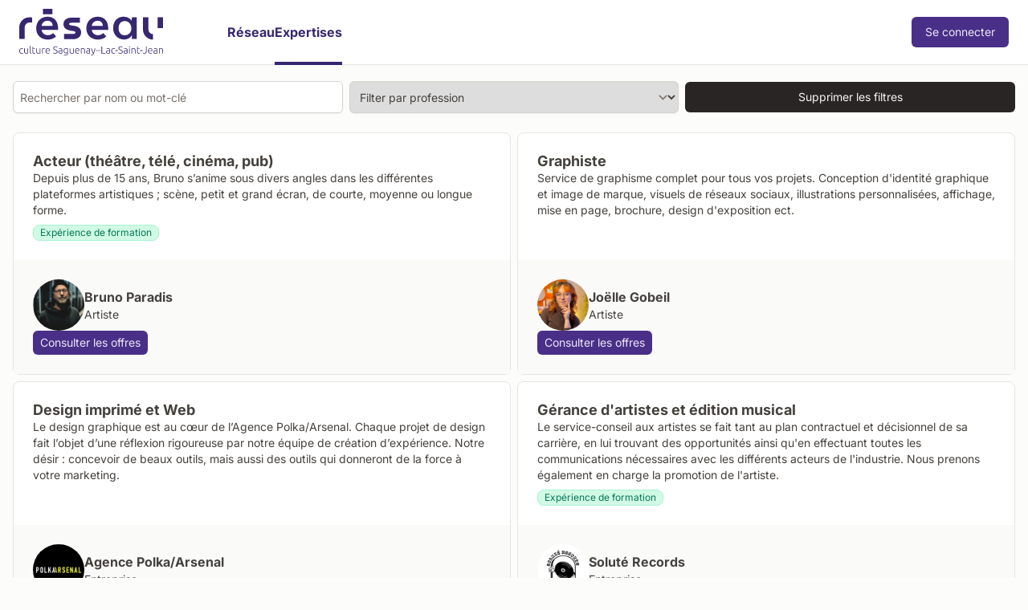

--- FILE ---
content_type: text/html; charset=UTF-8
request_url: https://reseau.cultureslsj.ca/expertises
body_size: 31898
content:
<!DOCTYPE html>
<html lang="fr">

<head>
    <meta charset="utf-8">
<meta name="viewport" content="width=device-width, initial-scale=1, shrink-to-fit=no, viewport-fit=cover">
<meta name="csrf-token" content="YDRz7IYe2YyqsZTos1oYUBBaTnAC0T0QqcTl9jpk">
<title>Parcourir les expertises | Réseau Culture Saguenay—Lac-Saint-Jean</title>

            
        <meta property="og:title" content="Parcourir les expertises | Réseau Culture Saguenay—Lac-Saint-Jean" />
    
    <meta property="og:description" content="La première communauté régionale regroupant l'ensemble des acteurs et actrices du secteur artistique et culturel à découvrir, à consulter et à développer." />
    <meta name="description" content="La première communauté régionale regroupant l'ensemble des acteurs et actrices du secteur artistique et culturel à découvrir, à consulter et à développer." />

    <meta property="og:type" content="website" />

 <meta property="og:site_name" content="Réseau Culture Saguenay—Lac-Saint-Jean"> 
 <meta property="og:image" content="https://reseau.cultureslsj.ca/preview.png" /> 
    <meta property="og:url" content="https://reseau.cultureslsj.ca" />
    <link rel="canonical" href="https://reseau.cultureslsj.ca" />



    <link rel="apple-touch-icon" sizes="180x180" href="/apple-touch-icon.png">
<link rel="icon" type="image/png" sizes="32x32" href="/favicon-32x32.png">
<link rel="icon" type="image/png" sizes="16x16" href="/favicon-16x16.png">
<link rel="manifest" href="/site.webmanifest">
<link rel="mask-icon" href="/safari-pinned-tab.svg" color="#6c41b9">
<meta name="msapplication-TileColor" content="#6c41b9">
<meta name="theme-color" content="#6c41b9">
    <!-- Styles -->
    <link rel="stylesheet" href="https://fonts.bunny.net/css2?family=Inter:wght@400;700&display=swap">
    <link rel="stylesheet" href="https://pro.fontawesome.com/releases/v5.15.4/css/all.css"
        integrity="sha384-rqn26AG5Pj86AF4SO72RK5fyefcQ/x32DNQfChxWvbXIyXFePlEktwD18fEz+kQU" crossorigin="anonymous">
    <style >[wire\:loading], [wire\:loading\.delay], [wire\:loading\.inline-block], [wire\:loading\.inline], [wire\:loading\.block], [wire\:loading\.flex], [wire\:loading\.table], [wire\:loading\.grid], [wire\:loading\.inline-flex] {display: none;}[wire\:loading\.delay\.shortest], [wire\:loading\.delay\.shorter], [wire\:loading\.delay\.short], [wire\:loading\.delay\.long], [wire\:loading\.delay\.longer], [wire\:loading\.delay\.longest] {display:none;}[wire\:offline] {display: none;}[wire\:dirty]:not(textarea):not(input):not(select) {display: none;}input:-webkit-autofill, select:-webkit-autofill, textarea:-webkit-autofill {animation-duration: 50000s;animation-name: livewireautofill;}@keyframes livewireautofill { from {} }</style>

        <!-- Scripts -->
        <script type="text/javascript">
    const Ziggy = {"url":"https:\/\/reseau.cultureslsj.ca","port":null,"defaults":{},"routes":{"l5-swagger.default.api":{"uri":"api\/documentation","methods":["GET","HEAD"]},"l5-swagger.default.docs":{"uri":"docs","methods":["GET","HEAD"]},"l5-swagger.default.asset":{"uri":"docs\/asset\/{asset}","methods":["GET","HEAD"],"parameters":["asset"]},"l5-swagger.default.oauth2_callback":{"uri":"api\/oauth2-callback","methods":["GET","HEAD"]},"cashier.payment":{"uri":"stripe\/payment\/{id}","methods":["GET","HEAD"],"parameters":["id"]},"cashier.webhook":{"uri":"stripe\/webhook","methods":["POST"]},"login":{"uri":"login","methods":["GET","HEAD"]},"login.store":{"uri":"login","methods":["POST"]},"logout":{"uri":"logout","methods":["POST"]},"password.request":{"uri":"forgot-password","methods":["GET","HEAD"]},"password.reset":{"uri":"reset-password\/{token}","methods":["GET","HEAD"],"parameters":["token"]},"password.email":{"uri":"forgot-password","methods":["POST"]},"password.update":{"uri":"reset-password","methods":["POST"]},"register":{"uri":"register","methods":["GET","HEAD"]},"register.store":{"uri":"register","methods":["POST"]},"verification.notice":{"uri":"email\/verify","methods":["GET","HEAD"]},"verification.verify":{"uri":"email\/verify\/{id}\/{hash}","methods":["GET","HEAD"],"parameters":["id","hash"]},"verification.send":{"uri":"email\/verification-notification","methods":["POST"]},"user-password.update":{"uri":"user\/password","methods":["PUT"]},"password.confirm":{"uri":"user\/confirm-password","methods":["GET","HEAD"]},"password.confirmation":{"uri":"user\/confirmed-password-status","methods":["GET","HEAD"]},"password.confirm.store":{"uri":"user\/confirm-password","methods":["POST"]},"horizon.stats.index":{"uri":"horizon\/api\/stats","methods":["GET","HEAD"]},"horizon.workload.index":{"uri":"horizon\/api\/workload","methods":["GET","HEAD"]},"horizon.masters.index":{"uri":"horizon\/api\/masters","methods":["GET","HEAD"]},"horizon.monitoring.index":{"uri":"horizon\/api\/monitoring","methods":["GET","HEAD"]},"horizon.monitoring.store":{"uri":"horizon\/api\/monitoring","methods":["POST"]},"horizon.monitoring-tag.paginate":{"uri":"horizon\/api\/monitoring\/{tag}","methods":["GET","HEAD"],"parameters":["tag"]},"horizon.monitoring-tag.destroy":{"uri":"horizon\/api\/monitoring\/{tag}","methods":["DELETE"],"wheres":{"tag":".*"},"parameters":["tag"]},"horizon.jobs-metrics.index":{"uri":"horizon\/api\/metrics\/jobs","methods":["GET","HEAD"]},"horizon.jobs-metrics.show":{"uri":"horizon\/api\/metrics\/jobs\/{id}","methods":["GET","HEAD"],"parameters":["id"]},"horizon.queues-metrics.index":{"uri":"horizon\/api\/metrics\/queues","methods":["GET","HEAD"]},"horizon.queues-metrics.show":{"uri":"horizon\/api\/metrics\/queues\/{id}","methods":["GET","HEAD"],"parameters":["id"]},"horizon.jobs-batches.index":{"uri":"horizon\/api\/batches","methods":["GET","HEAD"]},"horizon.jobs-batches.show":{"uri":"horizon\/api\/batches\/{id}","methods":["GET","HEAD"],"parameters":["id"]},"horizon.jobs-batches.retry":{"uri":"horizon\/api\/batches\/retry\/{id}","methods":["POST"],"parameters":["id"]},"horizon.pending-jobs.index":{"uri":"horizon\/api\/jobs\/pending","methods":["GET","HEAD"]},"horizon.completed-jobs.index":{"uri":"horizon\/api\/jobs\/completed","methods":["GET","HEAD"]},"horizon.silenced-jobs.index":{"uri":"horizon\/api\/jobs\/silenced","methods":["GET","HEAD"]},"horizon.failed-jobs.index":{"uri":"horizon\/api\/jobs\/failed","methods":["GET","HEAD"]},"horizon.failed-jobs.show":{"uri":"horizon\/api\/jobs\/failed\/{id}","methods":["GET","HEAD"],"parameters":["id"]},"horizon.retry-jobs.show":{"uri":"horizon\/api\/jobs\/retry\/{id}","methods":["POST"],"parameters":["id"]},"horizon.jobs.show":{"uri":"horizon\/api\/jobs\/{id}","methods":["GET","HEAD"],"parameters":["id"]},"horizon.index":{"uri":"horizon\/{view?}","methods":["GET","HEAD"],"wheres":{"view":"(.*)"},"parameters":["view"]},"spark.receipts.download":{"uri":"spark\/{type}\/{id}\/receipts\/{receiptId}\/download","methods":["GET","HEAD"],"parameters":["type","id","receiptId"]},"livewire.message":{"uri":"livewire\/message\/{name}","methods":["POST"],"parameters":["name"]},"livewire.message-localized":{"uri":"{locale}\/livewire\/message\/{name}","methods":["POST"],"parameters":["locale","name"]},"livewire.upload-file":{"uri":"livewire\/upload-file","methods":["POST"]},"livewire.preview-file":{"uri":"livewire\/preview-file\/{filename}","methods":["GET","HEAD"],"parameters":["filename"]},"platform.index":{"uri":"admin","methods":["GET","HEAD"]},"platform.search":{"uri":"admin\/search\/{query}\/{method?}","methods":["GET","HEAD","POST"],"wheres":{"method":"changeSearchType|compact"},"parameters":["query","method"]},"platform.async":{"uri":"admin\/async","methods":["POST"]},"platform.async.listener":{"uri":"admin\/listener\/{screen}\/{layout}","methods":["POST"],"parameters":["screen","layout"]},"platform.systems.files.upload":{"uri":"admin\/systems\/files","methods":["POST"]},"platform.systems.files.media":{"uri":"admin\/systems\/media","methods":["POST"]},"platform.systems.files.sort":{"uri":"admin\/systems\/files\/sort","methods":["POST"]},"platform.systems.files.destroy":{"uri":"admin\/systems\/files\/{id}","methods":["DELETE"],"parameters":["id"]},"platform.systems.files.update":{"uri":"admin\/systems\/files\/post\/{id}","methods":["PUT"],"parameters":["id"]},"platform.systems.relation":{"uri":"admin\/systems\/relation","methods":["POST"]},"platform.systems.sorting":{"uri":"admin\/systems\/sorting","methods":["POST"]},"platform.notifications":{"uri":"admin\/notifications\/{id?}\/{method?}","methods":["GET","HEAD","POST"],"wheres":{"method":"maskNotification|markAllAsRead|removeAll|unreadNotification"},"parameters":["id","method"]},"platform.api.notifications":{"uri":"admin\/api\/notifications","methods":["POST"]},"platform.":{"uri":"admin\/switch-logout","methods":["GET","HEAD"]},"platform.switch.logout":{"uri":"admin\/switch-logout","methods":["POST"]},"platform.logout":{"uri":"admin\/logout","methods":["POST"]},"platform.resource.create":{"uri":"admin\/crud\/create\/{resource?}\/{method?}","methods":["GET","HEAD","POST"],"wheres":{"method":"save|__construct|action|update|delete|forceDelete|restore"},"parameters":["resource","method"]},"platform.resource.view":{"uri":"admin\/crud\/view\/{resource?}\/{id}\/{method?}","methods":["GET","HEAD","POST"],"wheres":{"method":"__construct|action|update|delete|forceDelete|restore"},"parameters":["resource","id","method"]},"platform.resource.edit":{"uri":"admin\/crud\/edit\/{resource?}\/{id}\/{method?}","methods":["GET","HEAD","POST"],"wheres":{"method":"__construct|action|update|delete|forceDelete|restore"},"parameters":["resource","id","method"]},"platform.resource.list":{"uri":"admin\/crud\/list\/{resource?}\/{method?}","methods":["GET","HEAD","POST"],"wheres":{"method":"__construct|action|update|delete|forceDelete|restore"},"parameters":["resource","method"]},"ignition.healthCheck":{"uri":"_ignition\/health-check","methods":["GET","HEAD"]},"ignition.executeSolution":{"uri":"_ignition\/execute-solution","methods":["POST"]},"ignition.updateConfig":{"uri":"_ignition\/update-config","methods":["POST"]},"openapi.default.specification":{"uri":"openapi","methods":["GET","HEAD"]},"passport.authorizations.authorize":{"uri":"oauth\/authorize","methods":["GET","HEAD"]},"passport.token":{"uri":"oauth\/token","methods":["POST"]},"passport.token.refresh":{"uri":"oauth\/token\/refresh","methods":["POST"]},"passport.authorizations.approve":{"uri":"oauth\/authorize","methods":["POST"]},"passport.authorizations.deny":{"uri":"oauth\/authorize","methods":["DELETE"]},"passport.tokens.index":{"uri":"oauth\/tokens","methods":["GET","HEAD"]},"passport.tokens.destroy":{"uri":"oauth\/tokens\/{token_id}","methods":["DELETE"],"parameters":["token_id"]},"passport.clients.index":{"uri":"oauth\/clients","methods":["GET","HEAD"]},"passport.clients.store":{"uri":"oauth\/clients","methods":["POST"]},"passport.clients.update":{"uri":"oauth\/clients\/{client_id}","methods":["PUT"],"parameters":["client_id"]},"passport.clients.destroy":{"uri":"oauth\/clients\/{client_id}","methods":["DELETE"],"parameters":["client_id"]},"passport.scopes.index":{"uri":"oauth\/scopes","methods":["GET","HEAD"]},"passport.personal.tokens.index":{"uri":"oauth\/personal-access-tokens","methods":["GET","HEAD"]},"passport.personal.tokens.store":{"uri":"oauth\/personal-access-tokens","methods":["POST"]},"passport.personal.tokens.destroy":{"uri":"oauth\/personal-access-tokens\/{token_id}","methods":["DELETE"],"parameters":["token_id"]},"personal-data-exports":{"uri":"personal-data-exports\/{zipFilename}","methods":["GET","HEAD"],"parameters":["zipFilename"]},"spark.portal":{"uri":"redirect-to-billing","methods":["GET","HEAD"]},"api.user":{"uri":"api\/v1\/user","methods":["GET","HEAD"]},"api.accounts.index":{"uri":"api\/v1\/accounts","methods":["GET","HEAD"]},"api.accounts.show":{"uri":"api\/v1\/accounts\/{username}","methods":["GET","HEAD"],"parameters":["username"],"bindings":{"username":"id"}},"api.regions.index":{"uri":"api\/v1\/regions","methods":["GET","HEAD"]},"api.municipalities.index":{"uri":"api\/v1\/municipalities","methods":["GET","HEAD"]},"api.disciplines.index":{"uri":"api\/v1\/disciplines","methods":["GET","HEAD"]},"integration.integration.cslsj.members":{"uri":"api\/integration\/cslsj\/members","methods":["GET","HEAD"]},"integration.integration.cslsj.trainings":{"uri":"api\/integration\/cslsj\/trainings","methods":["GET","HEAD"]},"integration.integration.cma.members.index":{"uri":"api\/integration\/cma\/members","methods":["GET","HEAD"]},"integration.integration.cma.members.show":{"uri":"api\/integration\/cma\/members\/{cma_username}","methods":["GET","HEAD"],"parameters":["cma_username"]},"integration.integration.cma.form-data":{"uri":"api\/integration\/cma\/lists","methods":["GET","HEAD"]},"integration.integration.cma.user.show":{"uri":"api\/integration\/cma\/user","methods":["GET","HEAD"]},"integration.integration.cma.user.update":{"uri":"api\/integration\/cma\/user","methods":["PUT"]},"platform.main":{"uri":"admin\/home\/{method?}","methods":["GET","HEAD","POST"],"wheres":{"method":"0"},"parameters":["method"]},"platform.approvals":{"uri":"admin\/approvals\/{method?}","methods":["GET","HEAD","POST"],"wheres":{"method":"0"},"parameters":["method"]},"platform.approvals.edit":{"uri":"admin\/approvals\/{approvalRequest}\/edit\/{method?}","methods":["GET","HEAD","POST"],"wheres":{"method":"deny|approve"},"parameters":["approvalRequest","method"]},"platform.accounts":{"uri":"admin\/accounts\/{method?}","methods":["GET","HEAD","POST"],"wheres":{"method":"0"},"parameters":["method"]},"platform.accounts.view":{"uri":"admin\/accounts\/{account}\/view\/{method?}","methods":["GET","HEAD","POST"],"wheres":{"method":"togglePublic|showUser"},"parameters":["account","method"]},"platform.offers":{"uri":"admin\/offers\/{method?}","methods":["GET","HEAD","POST"],"wheres":{"method":"0"},"parameters":["method"]},"platform.offers.view":{"uri":"admin\/offers\/{offer}\/view\/{method?}","methods":["GET","HEAD","POST"],"wheres":{"method":"toggleInstructor|showAccount"},"parameters":["offer","method"]},"platform.requestable-roles":{"uri":"admin\/requestable-roles\/{method?}","methods":["GET","HEAD","POST"],"wheres":{"method":"0"},"parameters":["method"]},"platform.requestable-roles.view":{"uri":"admin\/requestable-roles\/{requestableRole}\/view\/{method?}","methods":["GET","HEAD","POST"],"wheres":{"method":"0"},"parameters":["requestableRole","method"]},"platform.requestable-roles.edit":{"uri":"admin\/requestable-roles\/{requestableRole}\/edit\/{method?}","methods":["GET","HEAD","POST"],"wheres":{"method":"save"},"parameters":["requestableRole","method"]},"platform.submissions":{"uri":"admin\/submissions\/{method?}","methods":["GET","HEAD","POST"],"wheres":{"method":"0"},"parameters":["method"]},"platform.submissions.view":{"uri":"admin\/submissions\/{formSubmission}\/view\/{method?}","methods":["GET","HEAD","POST"],"wheres":{"method":"toggleStatus"},"parameters":["formSubmission","method"]},"platform.trainings.create":{"uri":"admin\/trainings\/create\/{method?}","methods":["GET","HEAD","POST"],"wheres":{"method":"save|remove"},"parameters":["method"]},"platform.trainings":{"uri":"admin\/trainings\/{method?}","methods":["GET","HEAD","POST"],"wheres":{"method":"0"},"parameters":["method"]},"platform.trainings.view":{"uri":"admin\/trainings\/{training}\/view\/{method?}","methods":["GET","HEAD","POST"],"wheres":{"method":"0"},"parameters":["training","method"]},"platform.trainings.edit":{"uri":"admin\/trainings\/{training}\/edit\/{method?}","methods":["GET","HEAD","POST"],"wheres":{"method":"save|remove"},"parameters":["training","method"]},"platform.training_dates.create":{"uri":"admin\/training_dates\/create\/{method?}","methods":["GET","HEAD","POST"],"wheres":{"method":"save|remove|unpublish"},"parameters":["method"]},"platform.training_dates":{"uri":"admin\/training_dates\/{method?}","methods":["GET","HEAD","POST"],"wheres":{"method":"0"},"parameters":["method"]},"platform.training_dates.view":{"uri":"admin\/training_dates\/{training_date}\/view\/{method?}","methods":["GET","HEAD","POST"],"wheres":{"method":"0"},"parameters":["training_date","method"]},"platform.training_dates.edit":{"uri":"admin\/training_dates\/{training_date}\/edit\/{method?}","methods":["GET","HEAD","POST"],"wheres":{"method":"save|remove|unpublish"},"parameters":["training_date","method"]},"platform.training_participations":{"uri":"admin\/training_participations\/{method?}","methods":["GET","HEAD","POST"],"wheres":{"method":"remove"},"parameters":["method"]},"platform.systems.users.edit":{"uri":"admin\/users\/{user}\/edit\/{method?}","methods":["GET","HEAD","POST"],"wheres":{"method":"showAccount|save|remove|loginAs"},"parameters":["user","method"]},"platform.systems.users.view":{"uri":"admin\/users\/{user}\/view\/{method?}","methods":["GET","HEAD","POST"],"wheres":{"method":"showAccount|editUser"},"parameters":["user","method"]},"platform.systems.users.create":{"uri":"admin\/users\/create\/{method?}","methods":["GET","HEAD","POST"],"wheres":{"method":"showAccount|save|remove|loginAs"},"parameters":["method"]},"platform.systems.users":{"uri":"admin\/users\/{method?}","methods":["GET","HEAD","POST"],"wheres":{"method":"saveUser|remove"},"parameters":["method"]},"platform.members.cslsj":{"uri":"admin\/members-cslsj\/{method?}","methods":["GET","HEAD","POST"],"wheres":{"method":"0"},"parameters":["method"]},"platform.members.cma":{"uri":"admin\/members-cma\/{method?}","methods":["GET","HEAD","POST"],"wheres":{"method":"toggleApproval|toggleRouteDesArtisans"},"parameters":["method"]},"export-members":{"uri":"admin\/export-members","methods":["GET","HEAD"]},"platform.systems.roles.edit":{"uri":"admin\/roles\/{role}\/edit\/{method?}","methods":["GET","HEAD","POST"],"wheres":{"method":"save|remove"},"parameters":["role","method"]},"platform.systems.roles.create":{"uri":"admin\/roles\/create\/{method?}","methods":["GET","HEAD","POST"],"wheres":{"method":"save|remove"},"parameters":["method"]},"platform.systems.roles":{"uri":"admin\/roles\/{method?}","methods":["GET","HEAD","POST"],"wheres":{"method":"0"},"parameters":["method"]},"platform.rapports.show":{"uri":"admin\/rapports\/{chart}\/{method?}","methods":["GET","HEAD","POST"],"wheres":{"method":"0"},"parameters":["chart","method"]},"platform.rapports":{"uri":"admin\/rapports\/{method?}","methods":["GET","HEAD","POST"],"wheres":{"method":"0"},"parameters":["method"]},"platform.example":{"uri":"admin\/example\/{method?}","methods":["GET","HEAD","POST"],"wheres":{"method":"showToast|export"},"parameters":["method"]},"platform.example.fields":{"uri":"admin\/example-fields\/{method?}","methods":["GET","HEAD","POST"],"wheres":{"method":"buttonClickProcessing"},"parameters":["method"]},"platform.example.layouts":{"uri":"admin\/example-layouts\/{method?}","methods":["GET","HEAD","POST"],"wheres":{"method":"0"},"parameters":["method"]},"platform.example.charts":{"uri":"admin\/example-charts\/{method?}","methods":["GET","HEAD","POST"],"wheres":{"method":"0"},"parameters":["method"]},"platform.example.editors":{"uri":"admin\/example-editors\/{method?}","methods":["GET","HEAD","POST"],"wheres":{"method":"0"},"parameters":["method"]},"platform.example.cards":{"uri":"admin\/example-cards\/{method?}","methods":["GET","HEAD","POST"],"wheres":{"method":"showToast"},"parameters":["method"]},"platform.example.advanced":{"uri":"admin\/example-advanced\/{method?}","methods":["GET","HEAD","POST"],"wheres":{"method":"0"},"parameters":["method"]},"media-library-uploads":{"uri":"media-library\/uploads","methods":["POST"]},"dashboard.home":{"uri":"compte","methods":["GET","HEAD"]},"dashboard.security":{"uri":"compte\/connexion-et-securite","methods":["GET","HEAD"]},"dashboard.info":{"uri":"compte\/infos-generales","methods":["GET","HEAD"]},"dashboard.":{"uri":"compte\/infos-generales","methods":["POST"]},"dashboard.service":{"uri":"compte\/services","methods":["GET","HEAD"]},"dashboard.developper-tools":{"uri":"compte\/developpeurs","methods":["GET","HEAD"]},"dashboard.account":{"uri":"compte\/profil-public","methods":["GET","HEAD"]},"service.soutien-conseil":{"uri":"compte\/services\/soutien-conseil","methods":["GET","HEAD"]},"service.":{"uri":"compte\/services\/soutien-conseil","methods":["POST"]},"service.contact":{"uri":"compte\/services\/contact","methods":["GET","HEAD"]},"service.generated::IxID2cMFtgDSROht":{"uri":"compte\/services\/contact","methods":["POST"]},"service.coaching":{"uri":"compte\/services\/coaching","methods":["GET","HEAD"]},"service.generated::rw4YD5g6n7PUEPRE":{"uri":"compte\/services\/coaching","methods":["POST"]},"service.training":{"uri":"compte\/services\/formation","methods":["GET","HEAD"]},"service.training.show":{"uri":"compte\/services\/formation\/{training}","methods":["GET","HEAD"],"parameters":["training"],"bindings":{"training":"id"}},"service.training.form":{"uri":"compte\/services\/formation\/{training}\/inscription","methods":["GET","HEAD"],"parameters":["training"],"bindings":{"training":"id"}},"service.generated::FRvPH46nplRN5WiK":{"uri":"compte\/services\/formation\/{training}\/inscription","methods":["POST"],"parameters":["training"]},"service.offer.subscribe.form":{"uri":"compte\/services\/expertise\/souscrire\/{offer}","methods":["GET","HEAD"],"parameters":["offer"],"bindings":{"offer":"id"}},"service.generated::A9xMVdBgajjefGzv":{"uri":"compte\/services\/expertise\/souscrire\/{offer}","methods":["POST"],"parameters":["offer"],"bindings":{"offer":"id"}},"billing.index":{"uri":"compte\/facturation","methods":["GET","HEAD"]},"billing.subscribe":{"uri":"compte\/adherer-cslsj","methods":["GET","HEAD"]},"account.request":{"uri":"compte\/account\/request","methods":["POST"]},"approval.index":{"uri":"compte\/demandes-dapprobation","methods":["GET","HEAD"]},"approval.show":{"uri":"compte\/demandes-dapprobation\/{approvalRequest}","methods":["GET","HEAD"],"parameters":["approvalRequest"],"bindings":{"approvalRequest":"id"}},"approval.cancel":{"uri":"compte\/demandes-dapprobation\/{approvalRequest}\/cancel","methods":["POST"],"parameters":["approvalRequest"],"bindings":{"approvalRequest":"id"}},"approval.reopen":{"uri":"compte\/demandes-dapprobation\/{approvalRequest}\/reopen","methods":["POST"],"parameters":["approvalRequest"],"bindings":{"approvalRequest":"id"}},"requestable-role.index":{"uri":"compte\/roles","methods":["GET","HEAD"]},"requestable-role.show":{"uri":"compte\/roles\/{requestableRole}","methods":["GET","HEAD"],"parameters":["requestableRole"],"bindings":{"requestableRole":"id"}},"requestable-role.request":{"uri":"compte\/roles\/{requestableRole}\/request","methods":["POST"],"parameters":["requestableRole"],"bindings":{"requestableRole":"id"}},"album.create":{"uri":"album\/nouveau","methods":["GET","HEAD"]},"album.edit":{"uri":"album\/modifier\/{album}","methods":["GET","HEAD"],"parameters":["album"],"bindings":{"album":"id"}},"album.":{"uri":"album\/modifier\/{album}","methods":["POST"],"parameters":["album"],"bindings":{"album":"id"}},"album.generated::chG1KJrhjuYjZPUA":{"uri":"album\/modifier\/{album}","methods":["DELETE"],"parameters":["album"],"bindings":{"album":"id"}},"album.thumbnail":{"uri":"album\/thumbnail\/{album}","methods":["POST"],"parameters":["album"],"bindings":{"album":"id"}},"album.visibility":{"uri":"album\/visibility\/{album}","methods":["POST"],"parameters":["album"],"bindings":{"album":"id"}},"offer.create":{"uri":"expertise\/nouveau","methods":["GET","HEAD"]},"offer.edit":{"uri":"expertise\/modifier\/{offer}","methods":["GET","HEAD"],"parameters":["offer"],"bindings":{"offer":"id"}},"offer.":{"uri":"expertise\/modifier\/{offer}","methods":["POST"],"parameters":["offer"],"bindings":{"offer":"id"}},"offer.generated::IowjwLUtFqlFRJS8":{"uri":"expertise\/modifier\/{offer}","methods":["DELETE"],"parameters":["offer"],"bindings":{"offer":"id"}},"offer.visibility":{"uri":"expertise\/visibility\/{offer}","methods":["POST"],"parameters":["offer"],"bindings":{"offer":"id"}},"video.create":{"uri":"video\/nouveau","methods":["GET","HEAD"]},"video.edit":{"uri":"video\/modifier\/{video}","methods":["GET","HEAD"],"parameters":["video"],"bindings":{"video":"id"}},"video.":{"uri":"video\/modifier\/{video}","methods":["POST"],"parameters":["video"],"bindings":{"video":"id"}},"video.generated::D5AfbkdygZtuMErq":{"uri":"video\/modifier\/{video}","methods":["DELETE"],"parameters":["video"],"bindings":{"video":"id"}},"video.visibility":{"uri":"video\/visibility\/{video}","methods":["POST"],"parameters":["video"],"bindings":{"video":"id"}},"about":{"uri":"a-propos","methods":["GET","HEAD"]},"terms":{"uri":"conditions-dutilisation","methods":["GET","HEAD"]},"policy":{"uri":"politique-confidentialite","methods":["GET","HEAD"]},"media.show":{"uri":"media\/{media}\/{slug?}","methods":["GET","HEAD"],"parameters":["media","slug"]},"media.album.show":{"uri":"album\/{album}\/{slug?}","methods":["GET","HEAD"],"parameters":["album","slug"],"bindings":{"album":"id"}},"members.index":{"uri":"membres","methods":["GET","HEAD"]},"offers":{"uri":"expertises","methods":["GET","HEAD"]},"home":{"uri":"\/","methods":["GET","HEAD"]},"account.show":{"uri":"{username}","methods":["GET","HEAD"],"parameters":["username"]},"account.offers":{"uri":"{username}\/expertises","methods":["GET","HEAD"],"parameters":["username"]},"account.albums":{"uri":"{username}\/portfolio","methods":["GET","HEAD"],"parameters":["username"]},"account.contact":{"uri":"{username}\/contact","methods":["GET","HEAD"],"parameters":["username"]},"account.about":{"uri":"{username}\/a-propos","methods":["GET","HEAD"],"parameters":["username"]},"api.filepond.process":{"uri":"api\/filepond\/process","methods":["POST"]},"api.":{"uri":"api\/filepond\/process","methods":["DELETE"]},"api.filepond.load":{"uri":"api\/filepond\/load\/{media}","methods":["GET","HEAD"],"parameters":["media"],"bindings":{"media":"id"}},"api.filepond.save":{"uri":"api\/filepond\/save\/{name}","methods":["POST"],"parameters":["name"]},"api.filepond.delete":{"uri":"api\/filepond\/delete\/{media}","methods":["DELETE"],"parameters":["media"],"bindings":{"media":"id"}},"chart.registral_by_user_types":{"uri":"api\/chart\/registral_by_user_types","methods":["GET","HEAD"]},"chart.cultural_employees_by_territories":{"uri":"api\/chart\/cultural_employees_by_territories","methods":["GET","HEAD"]},"chart.individual_by_profile_types":{"uri":"api\/chart\/individual_by_profile_types","methods":["GET","HEAD"]},"chart.individual_by_territories":{"uri":"api\/chart\/individual_by_territories","methods":["GET","HEAD"]},"chart.individual_by_disciplines":{"uri":"api\/chart\/individual_by_disciplines","methods":["GET","HEAD"]},"chart.individual_by_sectors":{"uri":"api\/chart\/individual_by_sectors","methods":["GET","HEAD"]},"chart.organization_by_profile_types":{"uri":"api\/chart\/organization_by_profile_types","methods":["GET","HEAD"]},"chart.organization_by_territories":{"uri":"api\/chart\/organization_by_territories","methods":["GET","HEAD"]},"chart.organization_by_disciplines":{"uri":"api\/chart\/organization_by_disciplines","methods":["GET","HEAD"]},"chart.institution_by_profile_types":{"uri":"api\/chart\/institution_by_profile_types","methods":["GET","HEAD"]},"chart.institution_by_territories":{"uri":"api\/chart\/institution_by_territories","methods":["GET","HEAD"]},"chart.institution_has_cultural_politique":{"uri":"api\/chart\/institution_has_cultural_politique","methods":["GET","HEAD"]},"chart.training_duration_sum":{"uri":"api\/chart\/training_duration_sum","methods":["GET","HEAD"]},"chart.training_price_sum":{"uri":"api\/chart\/training_price_sum","methods":["GET","HEAD"]},"chart.training_participation_count_by_user_types":{"uri":"api\/chart\/training_participation_count_by_user_types","methods":["GET","HEAD"]},"chart.training_participation_count_by_territories":{"uri":"api\/chart\/training_participation_count_by_territories","methods":["GET","HEAD"]},"chart.training_participation_count_by_disciplines":{"uri":"api\/chart\/training_participation_count_by_disciplines","methods":["GET","HEAD"]},"chart.training_participation_count_by_membership":{"uri":"api\/chart\/training_participation_count_by_membership","methods":["GET","HEAD"]},"chart.has_calq_by_profile_types":{"uri":"api\/chart\/has_calq_by_profile_types","methods":["GET","HEAD"]},"chart.has_calq_by_territories":{"uri":"api\/chart\/has_calq_by_territories","methods":["GET","HEAD"]},"chart.has_calq_by_disciplines":{"uri":"api\/chart\/has_calq_by_disciplines","methods":["GET","HEAD"]},"chart.has_calq_by_age_groups":{"uri":"api\/chart\/has_calq_by_age_groups","methods":["GET","HEAD"]},"chart.has_calq_by_years_level":{"uri":"api\/chart\/has_calq_by_years_level","methods":["GET","HEAD"]},"platform.generated::XJ0X0trHhGwwERSI":{"uri":"admin\/{fallbackPlaceholder}","methods":["GET","HEAD"],"wheres":{"fallbackPlaceholder":".*"},"parameters":["fallbackPlaceholder"]}}};

    !function(t,r){"object"==typeof exports&&"undefined"!=typeof module?module.exports=r():"function"==typeof define&&define.amd?define(r):(t||self).route=r()}(this,function(){function t(t,r){for(var e=0;e<r.length;e++){var n=r[e];n.enumerable=n.enumerable||!1,n.configurable=!0,"value"in n&&(n.writable=!0),Object.defineProperty(t,"symbol"==typeof(o=function(t,r){if("object"!=typeof t||null===t)return t;var e=t[Symbol.toPrimitive];if(void 0!==e){var n=e.call(t,"string");if("object"!=typeof n)return n;throw new TypeError("@@toPrimitive must return a primitive value.")}return String(t)}(n.key))?o:String(o),n)}var o}function r(r,e,n){return e&&t(r.prototype,e),n&&t(r,n),Object.defineProperty(r,"prototype",{writable:!1}),r}function e(){return e=Object.assign?Object.assign.bind():function(t){for(var r=1;r<arguments.length;r++){var e=arguments[r];for(var n in e)Object.prototype.hasOwnProperty.call(e,n)&&(t[n]=e[n])}return t},e.apply(this,arguments)}function n(t){return n=Object.setPrototypeOf?Object.getPrototypeOf.bind():function(t){return t.__proto__||Object.getPrototypeOf(t)},n(t)}function o(t,r){return o=Object.setPrototypeOf?Object.setPrototypeOf.bind():function(t,r){return t.__proto__=r,t},o(t,r)}function i(t,r,e){return i=function(){if("undefined"==typeof Reflect||!Reflect.construct)return!1;if(Reflect.construct.sham)return!1;if("function"==typeof Proxy)return!0;try{return Boolean.prototype.valueOf.call(Reflect.construct(Boolean,[],function(){})),!0}catch(t){return!1}}()?Reflect.construct.bind():function(t,r,e){var n=[null];n.push.apply(n,r);var i=new(Function.bind.apply(t,n));return e&&o(i,e.prototype),i},i.apply(null,arguments)}function u(t){var r="function"==typeof Map?new Map:void 0;return u=function(t){if(null===t||-1===Function.toString.call(t).indexOf("[native code]"))return t;if("function"!=typeof t)throw new TypeError("Super expression must either be null or a function");if(void 0!==r){if(r.has(t))return r.get(t);r.set(t,e)}function e(){return i(t,arguments,n(this).constructor)}return e.prototype=Object.create(t.prototype,{constructor:{value:e,enumerable:!1,writable:!0,configurable:!0}}),o(e,t)},u(t)}var f=String.prototype.replace,a=/%20/g,c="RFC3986",l={default:c,formatters:{RFC1738:function(t){return f.call(t,a,"+")},RFC3986:function(t){return String(t)}},RFC1738:"RFC1738",RFC3986:c},s=Object.prototype.hasOwnProperty,v=Array.isArray,p=function(){for(var t=[],r=0;r<256;++r)t.push("%"+((r<16?"0":"")+r.toString(16)).toUpperCase());return t}(),y=function(t,r){for(var e=r&&r.plainObjects?Object.create(null):{},n=0;n<t.length;++n)void 0!==t[n]&&(e[n]=t[n]);return e},d={arrayToObject:y,assign:function(t,r){return Object.keys(r).reduce(function(t,e){return t[e]=r[e],t},t)},combine:function(t,r){return[].concat(t,r)},compact:function(t){for(var r=[{obj:{o:t},prop:"o"}],e=[],n=0;n<r.length;++n)for(var o=r[n],i=o.obj[o.prop],u=Object.keys(i),f=0;f<u.length;++f){var a=u[f],c=i[a];"object"==typeof c&&null!==c&&-1===e.indexOf(c)&&(r.push({obj:i,prop:a}),e.push(c))}return function(t){for(;t.length>1;){var r=t.pop(),e=r.obj[r.prop];if(v(e)){for(var n=[],o=0;o<e.length;++o)void 0!==e[o]&&n.push(e[o]);r.obj[r.prop]=n}}}(r),t},decode:function(t,r,e){var n=t.replace(/\+/g," ");if("iso-8859-1"===e)return n.replace(/%[0-9a-f]{2}/gi,unescape);try{return decodeURIComponent(n)}catch(t){return n}},encode:function(t,r,e,n,o){if(0===t.length)return t;var i=t;if("symbol"==typeof t?i=Symbol.prototype.toString.call(t):"string"!=typeof t&&(i=String(t)),"iso-8859-1"===e)return escape(i).replace(/%u[0-9a-f]{4}/gi,function(t){return"%26%23"+parseInt(t.slice(2),16)+"%3B"});for(var u="",f=0;f<i.length;++f){var a=i.charCodeAt(f);45===a||46===a||95===a||126===a||a>=48&&a<=57||a>=65&&a<=90||a>=97&&a<=122||o===l.RFC1738&&(40===a||41===a)?u+=i.charAt(f):a<128?u+=p[a]:a<2048?u+=p[192|a>>6]+p[128|63&a]:a<55296||a>=57344?u+=p[224|a>>12]+p[128|a>>6&63]+p[128|63&a]:(a=65536+((1023&a)<<10|1023&i.charCodeAt(f+=1)),u+=p[240|a>>18]+p[128|a>>12&63]+p[128|a>>6&63]+p[128|63&a])}return u},isBuffer:function(t){return!(!t||"object"!=typeof t||!(t.constructor&&t.constructor.isBuffer&&t.constructor.isBuffer(t)))},isRegExp:function(t){return"[object RegExp]"===Object.prototype.toString.call(t)},maybeMap:function(t,r){if(v(t)){for(var e=[],n=0;n<t.length;n+=1)e.push(r(t[n]));return e}return r(t)},merge:function t(r,e,n){if(!e)return r;if("object"!=typeof e){if(v(r))r.push(e);else{if(!r||"object"!=typeof r)return[r,e];(n&&(n.plainObjects||n.allowPrototypes)||!s.call(Object.prototype,e))&&(r[e]=!0)}return r}if(!r||"object"!=typeof r)return[r].concat(e);var o=r;return v(r)&&!v(e)&&(o=y(r,n)),v(r)&&v(e)?(e.forEach(function(e,o){if(s.call(r,o)){var i=r[o];i&&"object"==typeof i&&e&&"object"==typeof e?r[o]=t(i,e,n):r.push(e)}else r[o]=e}),r):Object.keys(e).reduce(function(r,o){var i=e[o];return r[o]=s.call(r,o)?t(r[o],i,n):i,r},o)}},b=Object.prototype.hasOwnProperty,h={brackets:function(t){return t+"[]"},comma:"comma",indices:function(t,r){return t+"["+r+"]"},repeat:function(t){return t}},g=Array.isArray,m=String.prototype.split,j=Array.prototype.push,w=function(t,r){j.apply(t,g(r)?r:[r])},O=Date.prototype.toISOString,E=l.default,R={addQueryPrefix:!1,allowDots:!1,charset:"utf-8",charsetSentinel:!1,delimiter:"&",encode:!0,encoder:d.encode,encodeValuesOnly:!1,format:E,formatter:l.formatters[E],indices:!1,serializeDate:function(t){return O.call(t)},skipNulls:!1,strictNullHandling:!1},S=function t(r,e,n,o,i,u,f,a,c,l,s,v,p,y){var b,h=r;if("function"==typeof f?h=f(e,h):h instanceof Date?h=l(h):"comma"===n&&g(h)&&(h=d.maybeMap(h,function(t){return t instanceof Date?l(t):t})),null===h){if(o)return u&&!p?u(e,R.encoder,y,"key",s):e;h=""}if("string"==typeof(b=h)||"number"==typeof b||"boolean"==typeof b||"symbol"==typeof b||"bigint"==typeof b||d.isBuffer(h)){if(u){var j=p?e:u(e,R.encoder,y,"key",s);if("comma"===n&&p){for(var O=m.call(String(h),","),E="",S=0;S<O.length;++S)E+=(0===S?"":",")+v(u(O[S],R.encoder,y,"value",s));return[v(j)+"="+E]}return[v(j)+"="+v(u(h,R.encoder,y,"value",s))]}return[v(e)+"="+v(String(h))]}var T,k=[];if(void 0===h)return k;if("comma"===n&&g(h))T=[{value:h.length>0?h.join(",")||null:void 0}];else if(g(f))T=f;else{var x=Object.keys(h);T=a?x.sort(a):x}for(var N=0;N<T.length;++N){var C=T[N],A="object"==typeof C&&void 0!==C.value?C.value:h[C];if(!i||null!==A){var D=g(h)?"function"==typeof n?n(e,C):e:e+(c?"."+C:"["+C+"]");w(k,t(A,D,n,o,i,u,f,a,c,l,s,v,p,y))}}return k},T=Object.prototype.hasOwnProperty,k=Array.isArray,x={allowDots:!1,allowPrototypes:!1,arrayLimit:20,charset:"utf-8",charsetSentinel:!1,comma:!1,decoder:d.decode,delimiter:"&",depth:5,ignoreQueryPrefix:!1,interpretNumericEntities:!1,parameterLimit:1e3,parseArrays:!0,plainObjects:!1,strictNullHandling:!1},N=function(t){return t.replace(/&#(\d+);/g,function(t,r){return String.fromCharCode(parseInt(r,10))})},C=function(t,r){return t&&"string"==typeof t&&r.comma&&t.indexOf(",")>-1?t.split(","):t},A=function(t,r,e,n){if(t){var o=e.allowDots?t.replace(/\.([^.[]+)/g,"[$1]"):t,i=/(\[[^[\]]*])/g,u=e.depth>0&&/(\[[^[\]]*])/.exec(o),f=u?o.slice(0,u.index):o,a=[];if(f){if(!e.plainObjects&&T.call(Object.prototype,f)&&!e.allowPrototypes)return;a.push(f)}for(var c=0;e.depth>0&&null!==(u=i.exec(o))&&c<e.depth;){if(c+=1,!e.plainObjects&&T.call(Object.prototype,u[1].slice(1,-1))&&!e.allowPrototypes)return;a.push(u[1])}return u&&a.push("["+o.slice(u.index)+"]"),function(t,r,e,n){for(var o=n?r:C(r,e),i=t.length-1;i>=0;--i){var u,f=t[i];if("[]"===f&&e.parseArrays)u=[].concat(o);else{u=e.plainObjects?Object.create(null):{};var a="["===f.charAt(0)&&"]"===f.charAt(f.length-1)?f.slice(1,-1):f,c=parseInt(a,10);e.parseArrays||""!==a?!isNaN(c)&&f!==a&&String(c)===a&&c>=0&&e.parseArrays&&c<=e.arrayLimit?(u=[])[c]=o:"__proto__"!==a&&(u[a]=o):u={0:o}}o=u}return o}(a,r,e,n)}},D=function(t,r){var e=function(t){if(!t)return x;if(null!=t.decoder&&"function"!=typeof t.decoder)throw new TypeError("Decoder has to be a function.");if(void 0!==t.charset&&"utf-8"!==t.charset&&"iso-8859-1"!==t.charset)throw new TypeError("The charset option must be either utf-8, iso-8859-1, or undefined");return{allowDots:void 0===t.allowDots?x.allowDots:!!t.allowDots,allowPrototypes:"boolean"==typeof t.allowPrototypes?t.allowPrototypes:x.allowPrototypes,arrayLimit:"number"==typeof t.arrayLimit?t.arrayLimit:x.arrayLimit,charset:void 0===t.charset?x.charset:t.charset,charsetSentinel:"boolean"==typeof t.charsetSentinel?t.charsetSentinel:x.charsetSentinel,comma:"boolean"==typeof t.comma?t.comma:x.comma,decoder:"function"==typeof t.decoder?t.decoder:x.decoder,delimiter:"string"==typeof t.delimiter||d.isRegExp(t.delimiter)?t.delimiter:x.delimiter,depth:"number"==typeof t.depth||!1===t.depth?+t.depth:x.depth,ignoreQueryPrefix:!0===t.ignoreQueryPrefix,interpretNumericEntities:"boolean"==typeof t.interpretNumericEntities?t.interpretNumericEntities:x.interpretNumericEntities,parameterLimit:"number"==typeof t.parameterLimit?t.parameterLimit:x.parameterLimit,parseArrays:!1!==t.parseArrays,plainObjects:"boolean"==typeof t.plainObjects?t.plainObjects:x.plainObjects,strictNullHandling:"boolean"==typeof t.strictNullHandling?t.strictNullHandling:x.strictNullHandling}}(r);if(""===t||null==t)return e.plainObjects?Object.create(null):{};for(var n="string"==typeof t?function(t,r){var e,n={},o=(r.ignoreQueryPrefix?t.replace(/^\?/,""):t).split(r.delimiter,Infinity===r.parameterLimit?void 0:r.parameterLimit),i=-1,u=r.charset;if(r.charsetSentinel)for(e=0;e<o.length;++e)0===o[e].indexOf("utf8=")&&("utf8=%E2%9C%93"===o[e]?u="utf-8":"utf8=%26%2310003%3B"===o[e]&&(u="iso-8859-1"),i=e,e=o.length);for(e=0;e<o.length;++e)if(e!==i){var f,a,c=o[e],l=c.indexOf("]="),s=-1===l?c.indexOf("="):l+1;-1===s?(f=r.decoder(c,x.decoder,u,"key"),a=r.strictNullHandling?null:""):(f=r.decoder(c.slice(0,s),x.decoder,u,"key"),a=d.maybeMap(C(c.slice(s+1),r),function(t){return r.decoder(t,x.decoder,u,"value")})),a&&r.interpretNumericEntities&&"iso-8859-1"===u&&(a=N(a)),c.indexOf("[]=")>-1&&(a=k(a)?[a]:a),n[f]=T.call(n,f)?d.combine(n[f],a):a}return n}(t,e):t,o=e.plainObjects?Object.create(null):{},i=Object.keys(n),u=0;u<i.length;++u){var f=i[u],a=A(f,n[f],e,"string"==typeof t);o=d.merge(o,a,e)}return d.compact(o)},$=/*#__PURE__*/function(){function t(t,r,e){var n,o;this.name=t,this.definition=r,this.bindings=null!=(n=r.bindings)?n:{},this.wheres=null!=(o=r.wheres)?o:{},this.config=e}var e=t.prototype;return e.matchesUrl=function(t){var r=this;if(!this.definition.methods.includes("GET"))return!1;var e=this.template.replace(/(\/?){([^}?]*)(\??)}/g,function(t,e,n,o){var i,u="(?<"+n+">"+((null==(i=r.wheres[n])?void 0:i.replace(/(^\^)|(\$$)/g,""))||"[^/?]+")+")";return o?"("+e+u+")?":""+e+u}).replace(/^\w+:\/\//,""),n=t.replace(/^\w+:\/\//,"").split("?"),o=n[0],i=n[1],u=new RegExp("^"+e+"/?$").exec(decodeURI(o));if(u){for(var f in u.groups)u.groups[f]="string"==typeof u.groups[f]?decodeURIComponent(u.groups[f]):u.groups[f];return{params:u.groups,query:D(i)}}return!1},e.compile=function(t){var r=this;return this.parameterSegments.length?this.template.replace(/{([^}?]+)(\??)}/g,function(e,n,o){var i,u;if(!o&&[null,void 0].includes(t[n]))throw new Error("Ziggy error: '"+n+"' parameter is required for route '"+r.name+"'.");if(r.wheres[n]&&!new RegExp("^"+(o?"("+r.wheres[n]+")?":r.wheres[n])+"$").test(null!=(u=t[n])?u:""))throw new Error("Ziggy error: '"+n+"' parameter does not match required format '"+r.wheres[n]+"' for route '"+r.name+"'.");return encodeURI(null!=(i=t[n])?i:"").replace(/%7C/g,"|").replace(/%25/g,"%").replace(/\$/g,"%24")}).replace(this.origin+"//",this.origin+"/").replace(/\/+$/,""):this.template},r(t,[{key:"template",get:function(){var t=(this.origin+"/"+this.definition.uri).replace(/\/+$/,"");return""===t?"/":t}},{key:"origin",get:function(){return this.config.absolute?this.definition.domain?""+this.config.url.match(/^\w+:\/\//)[0]+this.definition.domain+(this.config.port?":"+this.config.port:""):this.config.url:""}},{key:"parameterSegments",get:function(){var t,r;return null!=(t=null==(r=this.template.match(/{[^}?]+\??}/g))?void 0:r.map(function(t){return{name:t.replace(/{|\??}/g,""),required:!/\?}$/.test(t)}}))?t:[]}}]),t}(),F=/*#__PURE__*/function(t){var n,i;function u(r,n,o,i){var u;if(void 0===o&&(o=!0),(u=t.call(this)||this).t=null!=i?i:"undefined"!=typeof Ziggy?Ziggy:null==globalThis?void 0:globalThis.Ziggy,u.t=e({},u.t,{absolute:o}),r){if(!u.t.routes[r])throw new Error("Ziggy error: route '"+r+"' is not in the route list.");u.i=new $(r,u.t.routes[r],u.t),u.u=u.l(n)}return u}i=t,(n=u).prototype=Object.create(i.prototype),n.prototype.constructor=n,o(n,i);var f=u.prototype;return f.toString=function(){var t=this,r=Object.keys(this.u).filter(function(r){return!t.i.parameterSegments.some(function(t){return t.name===r})}).filter(function(t){return"_query"!==t}).reduce(function(r,n){var o;return e({},r,((o={})[n]=t.u[n],o))},{});return this.i.compile(this.u)+function(t,r){var e,n=t,o=function(t){if(!t)return R;if(null!=t.encoder&&"function"!=typeof t.encoder)throw new TypeError("Encoder has to be a function.");var r=t.charset||R.charset;if(void 0!==t.charset&&"utf-8"!==t.charset&&"iso-8859-1"!==t.charset)throw new TypeError("The charset option must be either utf-8, iso-8859-1, or undefined");var e=l.default;if(void 0!==t.format){if(!b.call(l.formatters,t.format))throw new TypeError("Unknown format option provided.");e=t.format}var n=l.formatters[e],o=R.filter;return("function"==typeof t.filter||g(t.filter))&&(o=t.filter),{addQueryPrefix:"boolean"==typeof t.addQueryPrefix?t.addQueryPrefix:R.addQueryPrefix,allowDots:void 0===t.allowDots?R.allowDots:!!t.allowDots,charset:r,charsetSentinel:"boolean"==typeof t.charsetSentinel?t.charsetSentinel:R.charsetSentinel,delimiter:void 0===t.delimiter?R.delimiter:t.delimiter,encode:"boolean"==typeof t.encode?t.encode:R.encode,encoder:"function"==typeof t.encoder?t.encoder:R.encoder,encodeValuesOnly:"boolean"==typeof t.encodeValuesOnly?t.encodeValuesOnly:R.encodeValuesOnly,filter:o,format:e,formatter:n,serializeDate:"function"==typeof t.serializeDate?t.serializeDate:R.serializeDate,skipNulls:"boolean"==typeof t.skipNulls?t.skipNulls:R.skipNulls,sort:"function"==typeof t.sort?t.sort:null,strictNullHandling:"boolean"==typeof t.strictNullHandling?t.strictNullHandling:R.strictNullHandling}}(r);"function"==typeof o.filter?n=(0,o.filter)("",n):g(o.filter)&&(e=o.filter);var i=[];if("object"!=typeof n||null===n)return"";var u=h[r&&r.arrayFormat in h?r.arrayFormat:r&&"indices"in r?r.indices?"indices":"repeat":"indices"];e||(e=Object.keys(n)),o.sort&&e.sort(o.sort);for(var f=0;f<e.length;++f){var a=e[f];o.skipNulls&&null===n[a]||w(i,S(n[a],a,u,o.strictNullHandling,o.skipNulls,o.encode?o.encoder:null,o.filter,o.sort,o.allowDots,o.serializeDate,o.format,o.formatter,o.encodeValuesOnly,o.charset))}var c=i.join(o.delimiter),s=!0===o.addQueryPrefix?"?":"";return o.charsetSentinel&&(s+="iso-8859-1"===o.charset?"utf8=%26%2310003%3B&":"utf8=%E2%9C%93&"),c.length>0?s+c:""}(e({},r,this.u._query),{addQueryPrefix:!0,arrayFormat:"indices",encodeValuesOnly:!0,skipNulls:!0,encoder:function(t,r){return"boolean"==typeof t?Number(t):r(t)}})},f.v=function(t){var r=this;t?this.t.absolute&&t.startsWith("/")&&(t=this.p().host+t):t=this.h();var n={},o=Object.entries(this.t.routes).find(function(e){return n=new $(e[0],e[1],r.t).matchesUrl(t)})||[void 0,void 0];return e({name:o[0]},n,{route:o[1]})},f.h=function(){var t=this.p(),r=t.pathname,e=t.search;return(this.t.absolute?t.host+r:r.replace(this.t.url.replace(/^\w*:\/\/[^/]+/,""),"").replace(/^\/+/,"/"))+e},f.current=function(t,r){var n=this.v(),o=n.name,i=n.params,u=n.query,f=n.route;if(!t)return o;var a=new RegExp("^"+t.replace(/\./g,"\\.").replace(/\*/g,".*")+"$").test(o);if([null,void 0].includes(r)||!a)return a;var c=new $(o,f,this.t);r=this.l(r,c);var l=e({},i,u);return!(!Object.values(r).every(function(t){return!t})||Object.values(l).some(function(t){return void 0!==t}))||function t(r,e){return Object.entries(r).every(function(r){var n=r[0],o=r[1];return Array.isArray(o)&&Array.isArray(e[n])?o.every(function(t){return e[n].includes(t)}):"object"==typeof o&&"object"==typeof e[n]&&null!==o&&null!==e[n]?t(o,e[n]):e[n]==o})}(r,l)},f.p=function(){var t,r,e,n,o,i,u="undefined"!=typeof window?window.location:{},f=u.host,a=u.pathname,c=u.search;return{host:null!=(t=null==(r=this.t.location)?void 0:r.host)?t:void 0===f?"":f,pathname:null!=(e=null==(n=this.t.location)?void 0:n.pathname)?e:void 0===a?"":a,search:null!=(o=null==(i=this.t.location)?void 0:i.search)?o:void 0===c?"":c}},f.has=function(t){return Object.keys(this.t.routes).includes(t)},f.l=function(t,r){var n=this;void 0===t&&(t={}),void 0===r&&(r=this.i),null!=t||(t={}),t=["string","number"].includes(typeof t)?[t]:t;var o=r.parameterSegments.filter(function(t){return!n.t.defaults[t.name]});if(Array.isArray(t))t=t.reduce(function(t,r,n){var i,u;return e({},t,o[n]?((i={})[o[n].name]=r,i):"object"==typeof r?r:((u={})[r]="",u))},{});else if(1===o.length&&!t[o[0].name]&&(t.hasOwnProperty(Object.values(r.bindings)[0])||t.hasOwnProperty("id"))){var i;(i={})[o[0].name]=t,t=i}return e({},this.g(r),this.m(t,r))},f.g=function(t){var r=this;return t.parameterSegments.filter(function(t){return r.t.defaults[t.name]}).reduce(function(t,n,o){var i,u=n.name;return e({},t,((i={})[u]=r.t.defaults[u],i))},{})},f.m=function(t,r){var n=r.bindings,o=r.parameterSegments;return Object.entries(t).reduce(function(t,r){var i,u,f=r[0],a=r[1];if(!a||"object"!=typeof a||Array.isArray(a)||!o.some(function(t){return t.name===f}))return e({},t,((u={})[f]=a,u));if(!a.hasOwnProperty(n[f])){if(!a.hasOwnProperty("id"))throw new Error("Ziggy error: object passed as '"+f+"' parameter is missing route model binding key '"+n[f]+"'.");n[f]="id"}return e({},t,((i={})[f]=a[n[f]],i))},{})},f.valueOf=function(){return this.toString()},f.check=function(t){return this.has(t)},r(u,[{key:"params",get:function(){var t=this.v();return e({},t.params,t.query)}}]),u}(/*#__PURE__*/u(String));return function(t,r,e,n){var o=new F(t,r,e,n);return t?o.toString():o}});

</script>                <link rel="preload" as="style" href="https://reseau.cultureslsj.ca/build/assets/index-bed60340.css" /><link rel="preload" as="style" href="https://reseau.cultureslsj.ca/build/assets/app-5ad22198.css" /><link rel="preload" as="style" href="https://reseau.cultureslsj.ca/build/assets/app-8cb774b7.css" /><link rel="modulepreload" href="https://reseau.cultureslsj.ca/build/assets/app-7d2bd810.js" /><link rel="modulepreload" href="https://reseau.cultureslsj.ca/build/assets/client-b280d94e.js" /><link rel="modulepreload" href="https://reseau.cultureslsj.ca/build/assets/index-e8ae2135.js" /><link rel="modulepreload" href="https://reseau.cultureslsj.ca/build/assets/index-064fa842.js" /><link rel="modulepreload" href="https://reseau.cultureslsj.ca/build/assets/module.esm-527513a1.js" /><link rel="stylesheet" href="https://reseau.cultureslsj.ca/build/assets/index-bed60340.css" /><link rel="stylesheet" href="https://reseau.cultureslsj.ca/build/assets/app-5ad22198.css" /><link rel="stylesheet" href="https://reseau.cultureslsj.ca/build/assets/app-8cb774b7.css" /><script type="module" src="https://reseau.cultureslsj.ca/build/assets/app-7d2bd810.js"></script>
        
        <script defer data-domain="reseau.cultureslsj.ca" src="https://plausible.io/js/plausible.js"></script>

        
                    <div class="react-component" data-dot="Messenger" data-prop-propertyid="64d53583cc26a871b02e8737" data-prop-widgetid="1h7gdi2f0" data-prop-user="" data-prop-hash=""></div>        </head>

<body
    class="min-h-screen flex flex-col"
    >
    
    <!-- Page Content -->
    <main class="pb-12 relative flex-1" role="main">
            
                <div
    x-data="{&quot;type&quot;:&quot;success&quot;,&quot;message&quot;:null,&quot;duration&quot;:4000}"
    class="alert"
    :class="{ 'alert-success': type == 'success', 'alert-warning': type == 'warning', 'alert-danger': type == 'danger' }"
    x-init="
        window.livewire.on('saved', () => {
            type = 'success';
            message = 'Sauvegardé';
            makeAlert();
        });

        window.livewire.on('alert', data => {
            if (data.type) type = data.type;
            message = data.message;
            makeAlert();
        });
        
        function makeAlert() {
            setTimeout(function() {
                $el.classList.add('alert-show');
            }, 50);

            setTimeout(function() {
                $el.classList.remove('alert-show');
            }, duration);
        }
        
        if (message) makeAlert();
    ">

    <div class="mr-2">
        <i
            class="fad"
            :class="{ 'fa-check-circle': type == 'success', 'fa-exclamation-circle': type == 'warning', 'fa-exclamation-circle': type == 'danger' }"
        ></i>
    </div>
    <div class="alert-message">
        <div x-text="message"></div>
    </div>
</div>


                    <nav wire:id="nkx9Fy8PDKKDtZbErq3S" wire:initial-data="{&quot;fingerprint&quot;:{&quot;id&quot;:&quot;nkx9Fy8PDKKDtZbErq3S&quot;,&quot;name&quot;:&quot;navigation-menu&quot;,&quot;locale&quot;:&quot;fr&quot;,&quot;path&quot;:&quot;expertises&quot;,&quot;method&quot;:&quot;GET&quot;,&quot;v&quot;:&quot;acj&quot;},&quot;effects&quot;:{&quot;listeners&quot;:[&quot;refresh-navigation-menu&quot;]},&quot;serverMemo&quot;:{&quot;children&quot;:[],&quot;errors&quot;:[],&quot;htmlHash&quot;:&quot;f5f892d0&quot;,&quot;data&quot;:[],&quot;dataMeta&quot;:[],&quot;checksum&quot;:&quot;2d758a02b25ed398ab2dd0a869d1cd6996d57306c06ebe923d85c7995d8631e3&quot;}}" class="bg-white border-b border-gray-200">
    <!-- Primary Navigation Menu -->
    <div class="relative app-max-width px-3 md:px-6 z-10 dark:drop-shadow-lg">
        <div class="flex justify-center md:justify-between h-20">
            <div class="flex">
                <!-- Logo -->
                <div class="menu-logo">
                    <a href="https://reseau.cultureslsj.ca" title="Accueil">
                        <svg xmlns="http://www.w3.org/2000/svg" xml:space="preserve" x="0" y="0" version="1.1" fill="currentColor" viewBox="157.73 224.09 446.47 144.27" height="58">
  <path d="M275.76 268.92a31.74 31.74 0 0 0-6.78-11.32 28.03 28.03 0 0 0-10.27-6.84 35.36 35.36 0 0 0-12.92-2.31c-5.03 0-9.71.86-14.04 2.58a33.43 33.43 0 0 0-11.25 7.26 33.46 33.46 0 0 0-7.47 11.32 38.43 38.43 0 0 0-2.72 14.74c0 5.5.91 10.41 2.72 14.74a31.23 31.23 0 0 0 7.54 10.96 33.94 33.94 0 0 0 11.39 6.92 40.93 40.93 0 0 0 14.39 2.45c8.52 0 17.71-2.4 25.82-9.53l-9.15-10.82c-1.46 1.5-5.44 3.95-6.2 4.36-2.89 1.54-6.43 2.31-10.62 2.31-2.42 0-4.75-.42-6.98-1.26a21.18 21.18 0 0 1-6.01-3.42 16.74 16.74 0 0 1-6.15-11.8h50.99c.09-.74.14-1.49.14-2.24v-2.23c.02-6.07-.8-11.35-2.43-15.87zm-48.68 8.31a16.5 16.5 0 0 1 5.8-11.66c3.49-3.02 7.75-4.54 12.78-4.54 2.7 0 5.05.44 7.05 1.33 2 .89 3.65 2.07 4.96 3.56a14 14 0 0 1 2.86 5.17c.6 1.95.91 4 .91 6.15h-34.36zM431.52 268.92a31.74 31.74 0 0 0-6.78-11.32 28.03 28.03 0 0 0-10.27-6.84 35.36 35.36 0 0 0-12.92-2.31c-5.03 0-9.71.86-14.04 2.58a33.43 33.43 0 0 0-11.25 7.26 33.46 33.46 0 0 0-7.47 11.32 38.43 38.43 0 0 0-2.72 14.74c0 5.5.91 10.41 2.72 14.74a31.23 31.23 0 0 0 7.54 10.96 33.94 33.94 0 0 0 11.39 6.92 40.93 40.93 0 0 0 14.39 2.45c8.52 0 17.71-2.4 25.82-9.53l-9.15-10.82c-1.46 1.5-5.44 3.95-6.2 4.36-2.89 1.54-6.43 2.31-10.62 2.31-2.42 0-4.75-.42-6.98-1.26a21.18 21.18 0 0 1-6.01-3.42 16.74 16.74 0 0 1-6.15-11.8h50.99c.09-.74.14-1.49.14-2.24v-2.23c.02-6.07-.8-11.35-2.43-15.87zm-48.68 8.31a16.5 16.5 0 0 1 5.8-11.66c3.49-3.02 7.75-4.54 12.78-4.54 2.7 0 5.05.44 7.05 1.33 2 .89 3.65 2.07 4.96 3.56a14 14 0 0 1 2.86 5.17c.6 1.95.91 4 .91 6.15h-34.36zM349.75 297.2c0 3.5-.66 6.62-1.97 9.28a17.96 17.96 0 0 1-5.67 6.69 25.5 25.5 0 0 1-8.31 3.81c-3.22.85-6.74 1.22-11.8 1.22h-3.57v-.01h-21.8v-16.15h25.47l1.38-.01c1.73 0 8.85-.03 8.85-4.9 0-4.14-9.77-4.44-11.57-4.75l-4.3-.78c-1.71-.31-3.5-.75-5.32-1.29a34.44 34.44 0 0 1-5.58-2.21 21.57 21.57 0 0 1-5.21-3.64 17.34 17.34 0 0 1-3.85-5.42 17.47 17.47 0 0 1-1.48-7.39c0-3.99.88-7.4 2.62-10.15a19.15 19.15 0 0 1 6.54-6.37 27.15 27.15 0 0 1 8.43-3.14c2.85-.56 6-.84 9.37-.84h24.17v16.15h-25.98c-.66.05-7.74-.48-7.74 3.85 0 4.3 10.09 4.77 15.29 5.52 1.69.24 4.2.73 6 1.24a34.7 34.7 0 0 1 5.53 2.12c1.94.94 3.7 2.17 5.22 3.64a17.53 17.53 0 0 1 3.82 5.61c.97 2.24 1.46 4.9 1.46 7.92zM197.66 250.59c-2.34-.04-5.55-.1-8.8-.1a31.13 31.13 0 0 0-31.13 31.13v35.84h16.9l-.02-35.84c0-7.87 6.38-14.94 14.24-14.94.17 0 8.8.02 8.8-.05v-16.04zM165.42 362.83c-1.25 0-2.35-.2-3.3-.59a6.07 6.07 0 0 1-2.38-1.7 7.63 7.63 0 0 1-1.45-2.65c-.33-1.03-.5-2.17-.5-3.41 0-1.27.17-2.42.51-3.46a7.83 7.83 0 0 1 1.48-2.68 6.39 6.39 0 0 1 2.34-1.73 7.44 7.44 0 0 1 3.09-.61c.87 0 1.69.07 2.45.22.76.14 1.35.33 1.76.56l-.53 1.74a6.77 6.77 0 0 0-1.4-.5 9.6 9.6 0 0 0-2.09-.19c-1.79 0-3.14.58-4.07 1.73-.92 1.15-1.39 2.79-1.39 4.91 0 .96.1 1.83.31 2.63a4.74 4.74 0 0 0 2.82 3.4 6.8 6.8 0 0 0 2.7.48c.87 0 1.61-.1 2.2-.3.59-.2 1.02-.37 1.29-.51l.44 1.75a10.47 10.47 0 0 1-4.28.91zM185.46 361.93c-.6.17-1.41.35-2.43.56-1.02.21-2.26.31-3.74.31a7.6 7.6 0 0 1-3.02-.53 4.77 4.77 0 0 1-1.96-1.5 6.02 6.02 0 0 1-1.08-2.34c-.22-.91-.33-1.92-.33-3.02v-9.04h2.03v8.38c0 1.14.08 2.11.25 2.9.17.79.44 1.43.81 1.92.37.49.86.84 1.45 1.06.59.22 1.31.33 2.17.33.96 0 1.79-.05 2.49-.16.71-.1 1.15-.2 1.34-.28v-14.15h2.03v15.56zM194.9 362.77a7.06 7.06 0 0 1-1.79-.26 3.15 3.15 0 0 1-1.28-.72 3.1 3.1 0 0 1-.78-1.25 5.86 5.86 0 0 1-.26-1.92v-19.95l2.03-.37v20.26c0 .5.05.9.14 1.2.09.3.23.54.42.72.19.18.43.31.73.39.3.08.66.16 1.08.22l-.29 1.68zM200.66 346.38h6.42v1.71h-6.42v8.57c0 .91.08 1.66.23 2.23.16.57.38 1.01.67 1.33.29.31.64.52 1.06.62.42.1.87.16 1.37.16a5.86 5.86 0 0 0 3.28-.85l.5 1.68c-.29.19-.8.4-1.53.64s-1.52.36-2.37.36c-1 0-1.83-.13-2.51-.39s-1.22-.65-1.62-1.18a4.85 4.85 0 0 1-.86-1.98c-.17-.79-.25-1.72-.25-2.8v-14.83l2.03-.37v5.1zM223.2 361.93c-.6.17-1.41.35-2.43.56s-2.26.31-3.74.31c-1.21 0-2.21-.18-3.02-.53s-1.47-.85-1.96-1.5a6.02 6.02 0 0 1-1.08-2.34c-.22-.91-.33-1.92-.33-3.02v-9.04h2.03v8.38c0 1.14.08 2.11.25 2.9.17.79.44 1.43.81 1.92.37.49.86.84 1.45 1.06.59.22 1.31.33 2.17.33.96 0 1.79-.05 2.49-.16.71-.1 1.15-.2 1.34-.28v-14.15h2.03v15.56zM234.04 346.07a10.48 10.48 0 0 1 3.12.47l-.41 1.75c-.17-.08-.5-.17-1.01-.27-.51-.09-1.18-.14-2.01-.14-.87 0-1.57.06-2.1.19-.53.12-.88.23-1.04.31v14.12h-2.03v-15.36a15.1 15.1 0 0 1 2.15-.7c.91-.26 2.02-.37 3.33-.37zM239.24 354.42c0-1.41.2-2.64.61-3.69a8.2 8.2 0 0 1 1.59-2.63 6.13 6.13 0 0 1 2.24-1.57 6.88 6.88 0 0 1 2.6-.51c1.97 0 3.55.64 4.72 1.93s1.76 3.27 1.76 5.95l-.02.5-.05.47h-11.31c.06 1.97.55 3.49 1.46 4.55.91 1.06 2.37 1.59 4.36 1.59a8.8 8.8 0 0 0 4.02-.84l.37 1.74a10.27 10.27 0 0 1-4.46.93 9.45 9.45 0 0 1-3.61-.62 6.45 6.45 0 0 1-3.86-4.41 13.45 13.45 0 0 1-.42-3.39zm11.44-1.28a6.47 6.47 0 0 0-1.18-3.93 3.86 3.86 0 0 0-3.18-1.4c-.73 0-1.38.15-1.95.44a5.34 5.34 0 0 0-2.5 2.87 6.86 6.86 0 0 0-.42 2.02h9.23zM269.16 361.12c1.68 0 2.99-.31 3.93-.92.93-.61 1.4-1.61 1.4-2.98 0-.79-.15-1.45-.45-1.98-.3-.53-.7-.98-1.2-1.34a7.36 7.36 0 0 0-1.71-.93l-2.02-.82c-.89-.35-1.69-.71-2.4-1.08a8.05 8.05 0 0 1-1.81-1.26 4.74 4.74 0 0 1-1.53-3.73c0-1.85.61-3.25 1.84-4.21 1.23-.95 2.93-1.43 5.11-1.43a12.08 12.08 0 0 1 4.62.9c.41.17.74.34 1.01.53l-.75 1.78a7.71 7.71 0 0 0-2.2-1 9.96 9.96 0 0 0-4.68-.17c-.57.14-1.07.35-1.48.65-.42.3-.74.68-.98 1.14a3.53 3.53 0 0 0-.36 1.65c0 .66.12 1.23.37 1.68.25.46.6.85 1.04 1.18.45.33.97.63 1.57.9.6.27 1.26.55 1.96.84.85.35 1.66.71 2.42 1.06.76.35 1.42.77 1.98 1.25a5.28 5.28 0 0 1 1.84 4.27c0 1.95-.68 3.42-2.04 4.39-1.36.98-3.21 1.47-5.53 1.47a14.34 14.34 0 0 1-5.48-1.03 8.55 8.55 0 0 1-.87-.44l.69-1.84a10.03 10.03 0 0 0 2.09.92 11.26 11.26 0 0 0 3.62.55zM285.4 346a7.2 7.2 0 0 1 2.7.45 4.61 4.61 0 0 1 2.79 3.14c.21.73.31 1.52.31 2.37v10.16c-.21.06-.51.13-.9.2l-1.37.23a23.78 23.78 0 0 1-3.68.28c-.85 0-1.64-.09-2.35-.28a5.15 5.15 0 0 1-1.87-.89 4.18 4.18 0 0 1-1.25-1.56 5.4 5.4 0 0 1-.45-2.32 4.22 4.22 0 0 1 1.9-3.78c.6-.4 1.32-.7 2.15-.89a12.13 12.13 0 0 1 5.35.05c.22.05.37.1.45.14v-1c0-.56-.04-1.11-.13-1.64a3.5 3.5 0 0 0-.55-1.43 3.06 3.06 0 0 0-1.18-1.03 4.44 4.44 0 0 0-2.01-.39 10.23 10.23 0 0 0-3.93.65l-.28-1.78c.35-.17.9-.32 1.64-.47.73-.13 1.62-.21 2.66-.21zm.19 15.02c.79 0 1.48-.03 2.07-.08.59-.05 1.1-.12 1.51-.2v-5.67a7.1 7.1 0 0 0-1.09-.33 12.17 12.17 0 0 0-3.62-.06c-.54.07-1.04.23-1.5.47-.46.24-.83.57-1.12.98-.29.42-.44.97-.44 1.65 0 .6.1 1.11.3 1.53.2.42.48.75.84 1s.8.43 1.31.55c.52.11 1.09.16 1.74.16zM306.87 360.62a7.43 7.43 0 0 1-2.73 1.14 8.28 8.28 0 0 1-4.28-.3 6.07 6.07 0 0 1-3.86-3.79 9.83 9.83 0 0 1-.59-3.6c0-1.14.18-2.2.53-3.18.35-.98.86-1.82 1.51-2.54a6.67 6.67 0 0 1 2.4-1.68 7.93 7.93 0 0 1 3.19-.61 17.25 17.25 0 0 1 5.83.88v14.71c0 2.41-.62 4.13-1.87 5.16-1.25 1.03-3.13 1.54-5.64 1.54a16.09 16.09 0 0 1-4.99-.78l.41-1.84a13.4 13.4 0 0 0 4.64.84c1.91 0 3.3-.37 4.16-1.11.86-.74 1.29-2 1.29-3.79v-1.05zm-.03-12.28c-.35-.1-.81-.2-1.37-.3-.56-.09-1.36-.14-2.4-.14-.87 0-1.65.15-2.32.45-.67.3-1.25.73-1.73 1.28a5.68 5.68 0 0 0-1.09 1.96 7.97 7.97 0 0 0-.37 2.51c0 1.06.15 1.97.44 2.73a5.2 5.2 0 0 0 1.14 1.85c.47.48 1 .83 1.61 1.04s1.22.33 1.84.33c.91 0 1.75-.14 2.51-.41a5.62 5.62 0 0 0 1.76-.93v-10.37zM326.6 361.93c-.6.17-1.41.35-2.43.56-1.02.21-2.26.31-3.74.31-1.2 0-2.21-.18-3.02-.53a4.84 4.84 0 0 1-1.96-1.5 6.02 6.02 0 0 1-1.08-2.34c-.22-.91-.33-1.92-.33-3.02v-9.04h2.02v8.38c0 1.14.08 2.11.25 2.9.17.79.44 1.43.81 1.92.37.49.86.84 1.45 1.06.59.22 1.31.33 2.17.33.96 0 1.79-.05 2.49-.16.7-.1 1.15-.2 1.34-.28v-14.15h2.03v15.56zM330.99 354.42c0-1.41.2-2.64.61-3.69.4-1.05.93-1.93 1.59-2.63a6.21 6.21 0 0 1 2.24-1.57 6.88 6.88 0 0 1 2.6-.51c1.97 0 3.55.64 4.72 1.93s1.76 3.27 1.76 5.95l-.02.5-.05.47h-11.31c.06 1.97.55 3.49 1.46 4.55.91 1.06 2.37 1.59 4.36 1.59a8.8 8.8 0 0 0 4.02-.84l.37 1.74a10.27 10.27 0 0 1-4.46.93 9.45 9.45 0 0 1-3.61-.62 6.45 6.45 0 0 1-3.86-4.41 13.45 13.45 0 0 1-.42-3.39zm11.44-1.28a6.47 6.47 0 0 0-1.18-3.93 3.86 3.86 0 0 0-3.18-1.4c-.73 0-1.38.15-1.95.44a5.34 5.34 0 0 0-2.5 2.87 6.86 6.86 0 0 0-.42 2.02h9.23zM349.04 346.94c.6-.17 1.41-.35 2.43-.56 1.02-.21 2.26-.31 3.74-.31 1.23 0 2.25.18 3.07.53.82.35 1.48.86 1.96 1.51a6 6 0 0 1 1.04 2.35c.21.92.31 1.92.31 3.02v9.01h-2.03v-8.35c0-1.14-.08-2.11-.23-2.9s-.42-1.43-.78-1.93c-.36-.5-.84-.86-1.43-1.08a6.48 6.48 0 0 0-2.23-.33c-.95 0-1.78.05-2.48.16-.7.1-1.15.2-1.36.28v14.15h-2.02v-15.55zM371.66 346a7.2 7.2 0 0 1 2.7.45 4.54 4.54 0 0 1 2.79 3.14c.21.73.31 1.52.31 2.37v10.16c-.21.06-.51.13-.9.2l-1.37.23a23.78 23.78 0 0 1-3.68.28c-.85 0-1.64-.09-2.35-.28a5.15 5.15 0 0 1-1.87-.89 4.18 4.18 0 0 1-1.25-1.56 5.4 5.4 0 0 1-.45-2.32 4.22 4.22 0 0 1 1.9-3.78c.6-.4 1.32-.7 2.15-.89a12.13 12.13 0 0 1 5.34.05c.22.05.37.1.45.14v-1a11 11 0 0 0-.12-1.64 3.5 3.5 0 0 0-.55-1.43 3.13 3.13 0 0 0-1.18-1.03 4.44 4.44 0 0 0-2.01-.39 10.23 10.23 0 0 0-3.93.65l-.28-1.78c.35-.17.9-.32 1.64-.47.74-.13 1.62-.21 2.66-.21zm.19 15.02c.79 0 1.48-.03 2.07-.08.59-.05 1.1-.12 1.51-.2v-5.67a7.1 7.1 0 0 0-1.09-.33 12.17 12.17 0 0 0-3.62-.06c-.54.07-1.04.23-1.5.47-.46.24-.83.57-1.12.98-.29.42-.44.97-.44 1.65 0 .6.1 1.11.3 1.53.2.42.48.75.84 1s.8.43 1.31.55c.52.11 1.09.16 1.74.16zM387.03 362.83a81.15 81.15 0 0 1-3.75-8.12 78.6 78.6 0 0 1-1.52-4.2c-.46-1.4-.85-2.78-1.18-4.13h2.15c.23 1 .52 2.07.87 3.23a88.4 88.4 0 0 0 2.68 7.34 52.43 52.43 0 0 0 1.77 3.8 98.48 98.48 0 0 0 2.22-7.05 134.85 134.85 0 0 0 1.75-7.32h2.03c-.68 3.02-1.44 5.95-2.28 8.8a70.61 70.61 0 0 1-2.77 7.81c-.39.94-.8 1.74-1.22 2.42a7.3 7.3 0 0 1-1.39 1.67c-.51.44-1.11.76-1.78.97-.68.21-1.48.31-2.39.31a4.95 4.95 0 0 1-2.23-.47l.41-1.68a4.4 4.4 0 0 0 1.9.43c.58 0 1.11-.06 1.58-.19s.89-.34 1.27-.64.71-.69 1.02-1.17c.28-.48.58-1.08.86-1.81zM394.66 352.58h15.58v1.78h-15.58v-1.78zM425.27 360.65v1.84h-12.28v-21.6h2.12v19.76h10.16zM433.4 346a7.2 7.2 0 0 1 2.7.45 4.54 4.54 0 0 1 2.79 3.14c.21.73.31 1.52.31 2.37v10.16c-.21.06-.51.13-.9.2l-1.37.23a23.78 23.78 0 0 1-3.68.28c-.85 0-1.64-.09-2.35-.28a5.15 5.15 0 0 1-1.87-.89 4.18 4.18 0 0 1-1.25-1.56 5.4 5.4 0 0 1-.45-2.32 4.22 4.22 0 0 1 1.9-3.78c.6-.4 1.32-.7 2.15-.89a12.13 12.13 0 0 1 5.34.05c.22.05.37.1.45.14v-1a11 11 0 0 0-.12-1.64 3.5 3.5 0 0 0-.55-1.43 3.13 3.13 0 0 0-1.18-1.03 4.44 4.44 0 0 0-2.01-.39 10.23 10.23 0 0 0-3.93.65l-.28-1.78c.35-.17.9-.32 1.64-.47.73-.13 1.62-.21 2.66-.21zm.19 15.02c.79 0 1.48-.03 2.07-.08.59-.05 1.1-.12 1.51-.2v-5.67a7.1 7.1 0 0 0-1.09-.33 12.17 12.17 0 0 0-3.62-.06c-.54.07-1.04.23-1.5.47-.46.24-.83.57-1.12.98-.29.42-.44.97-.44 1.65 0 .6.1 1.11.3 1.53.2.42.48.75.84 1s.8.43 1.31.55c.52.11 1.09.16 1.74.16zM451.04 362.83c-1.25 0-2.35-.2-3.3-.59a6.07 6.07 0 0 1-2.38-1.7 7.63 7.63 0 0 1-1.45-2.65c-.33-1.03-.5-2.17-.5-3.41 0-1.27.17-2.42.51-3.46a7.83 7.83 0 0 1 1.48-2.68 6.39 6.39 0 0 1 2.34-1.73 7.44 7.44 0 0 1 3.09-.61c.87 0 1.69.07 2.45.22.76.14 1.35.33 1.76.56l-.53 1.74a6.77 6.77 0 0 0-1.4-.5 9.6 9.6 0 0 0-2.09-.19c-1.79 0-3.14.58-4.07 1.73-.92 1.15-1.39 2.79-1.39 4.91 0 .96.1 1.83.31 2.63a4.74 4.74 0 0 0 2.82 3.4 6.8 6.8 0 0 0 2.7.48c.87 0 1.61-.1 2.2-.3.59-.2 1.02-.37 1.29-.51l.44 1.75a10.47 10.47 0 0 1-4.28.91zM456.24 352.48h7.04v1.96h-7.04v-1.96zM471.61 361.12c1.68 0 2.99-.31 3.93-.92.94-.61 1.4-1.61 1.4-2.98 0-.79-.15-1.45-.45-1.98-.3-.53-.7-.98-1.2-1.34a7.36 7.36 0 0 0-1.71-.93l-2.02-.82c-.89-.35-1.69-.71-2.4-1.08a8.05 8.05 0 0 1-1.81-1.26 4.74 4.74 0 0 1-1.53-3.73c0-1.85.61-3.25 1.84-4.21 1.23-.95 2.93-1.43 5.11-1.43a12.08 12.08 0 0 1 4.62.9c.4.17.74.34 1.01.53l-.75 1.78a7.59 7.59 0 0 0-2.2-1 9.96 9.96 0 0 0-4.68-.17c-.57.14-1.07.35-1.48.65-.42.3-.74.68-.98 1.14a3.53 3.53 0 0 0-.36 1.65c0 .66.12 1.23.37 1.68.25.46.6.85 1.04 1.18.45.33.97.63 1.57.9.6.27 1.26.55 1.96.84.85.35 1.66.71 2.42 1.06.76.35 1.42.77 1.98 1.25a5.28 5.28 0 0 1 1.84 4.27c0 1.95-.68 3.42-2.04 4.39-1.36.98-3.21 1.47-5.53 1.47a14.56 14.56 0 0 1-5.49-1.03 8.55 8.55 0 0 1-.87-.44l.69-1.84a10.03 10.03 0 0 0 2.09.92 11.37 11.37 0 0 0 3.63.55zM487.84 346a7.2 7.2 0 0 1 2.7.45 4.54 4.54 0 0 1 2.79 3.14c.21.73.31 1.52.31 2.37v10.16c-.21.06-.51.13-.9.2l-1.37.23a23.78 23.78 0 0 1-3.68.28c-.85 0-1.64-.09-2.35-.28a5.15 5.15 0 0 1-1.87-.89 4.28 4.28 0 0 1-1.25-1.56 5.4 5.4 0 0 1-.45-2.32 4.22 4.22 0 0 1 1.9-3.78c.6-.4 1.32-.7 2.15-.89a12.13 12.13 0 0 1 5.34.05c.22.05.37.1.45.14v-1a11 11 0 0 0-.12-1.64 3.37 3.37 0 0 0-.55-1.43 3.06 3.06 0 0 0-1.18-1.03 4.44 4.44 0 0 0-2.01-.39 10.23 10.23 0 0 0-3.93.65l-.28-1.78c.35-.17.9-.32 1.64-.47.74-.13 1.62-.21 2.66-.21zm.19 15.02c.79 0 1.48-.03 2.07-.08.59-.05 1.1-.12 1.51-.2v-5.67a7.1 7.1 0 0 0-1.09-.33 12.17 12.17 0 0 0-3.62-.06c-.54.07-1.04.23-1.49.47-.46.24-.83.57-1.12.98-.29.42-.44.97-.44 1.65 0 .6.1 1.11.3 1.53.2.42.48.75.84 1s.8.43 1.31.55c.51.11 1.09.16 1.73.16zM501.31 341.51a1.46 1.46 0 0 1-1.5 1.56 1.46 1.46 0 0 1-1.5-1.56 1.48 1.48 0 0 1 1.5-1.56 1.46 1.46 0 0 1 1.5 1.56zm-.47 20.98h-2.02v-16.11h2.02v16.11zM506.2 346.94c.6-.17 1.41-.35 2.43-.56 1.02-.21 2.26-.31 3.74-.31 1.22 0 2.25.18 3.07.53.82.35 1.47.86 1.96 1.51a6 6 0 0 1 1.04 2.35c.21.92.31 1.92.31 3.02v9.01h-2.02v-8.35c0-1.14-.08-2.11-.23-2.9s-.42-1.43-.78-1.93c-.36-.5-.84-.86-1.43-1.08a6.48 6.48 0 0 0-2.23-.33c-.96 0-1.78.05-2.48.16-.7.1-1.15.2-1.36.28v14.15h-2.02v-15.55zM525.83 346.38h6.42v1.71h-6.42v8.57c0 .91.08 1.66.23 2.23.15.57.38 1.01.67 1.33.29.31.64.52 1.06.62.41.1.87.16 1.37.16a5.86 5.86 0 0 0 3.28-.85l.5 1.68c-.29.19-.8.4-1.53.64s-1.52.36-2.37.36c-1 0-1.83-.13-2.51-.39a3.67 3.67 0 0 1-1.62-1.18 4.98 4.98 0 0 1-.86-1.98c-.17-.79-.25-1.72-.25-2.8v-14.83l2.02-.37v5.1zM533.31 352.48h7.04v1.96h-7.04v-1.96zM553.17 355.7c0 1.04-.1 2-.31 2.88a6 6 0 0 1-1.08 2.31 5.1 5.1 0 0 1-2.03 1.53c-.84.36-1.9.55-3.16.55a10.14 10.14 0 0 1-3.71-.68 6.71 6.71 0 0 1-1.2-.59 4.25 4.25 0 0 1-.73-.56l1-1.71a6 6 0 0 0 2.93 1.5c.46.11.95.16 1.49.16 1.6 0 2.78-.42 3.54-1.26.76-.84 1.14-2.28 1.14-4.32v-14.59h2.12v14.78zM557.59 354.42c0-1.41.2-2.64.61-3.69a8.2 8.2 0 0 1 1.59-2.63 6.13 6.13 0 0 1 2.24-1.57 6.88 6.88 0 0 1 2.6-.51c1.97 0 3.55.64 4.72 1.93s1.76 3.27 1.76 5.95l-.02.5-.05.47h-11.31c.06 1.97.55 3.49 1.46 4.55.91 1.06 2.37 1.59 4.36 1.59a8.8 8.8 0 0 0 4.02-.84l.37 1.74a10.27 10.27 0 0 1-4.46.93 9.45 9.45 0 0 1-3.61-.62 6.45 6.45 0 0 1-3.86-4.41 13.45 13.45 0 0 1-.42-3.39zm11.44-1.28a6.47 6.47 0 0 0-1.18-3.93 3.86 3.86 0 0 0-3.18-1.4c-.73 0-1.38.15-1.95.44a5.34 5.34 0 0 0-2.5 2.87 6.86 6.86 0 0 0-.42 2.02h9.23zM580.53 346a7.2 7.2 0 0 1 2.7.45 4.54 4.54 0 0 1 2.79 3.14c.21.73.31 1.52.31 2.37v10.16c-.21.06-.51.13-.9.2l-1.37.23a23.78 23.78 0 0 1-3.68.28c-.85 0-1.64-.09-2.35-.28a5.15 5.15 0 0 1-1.87-.89 4.28 4.28 0 0 1-1.25-1.56 5.4 5.4 0 0 1-.45-2.32 4.22 4.22 0 0 1 1.9-3.78c.6-.4 1.32-.7 2.15-.89a12.13 12.13 0 0 1 5.34.05c.22.05.37.1.45.14v-1a11 11 0 0 0-.12-1.64 3.37 3.37 0 0 0-.55-1.43 3.06 3.06 0 0 0-1.18-1.03 4.44 4.44 0 0 0-2.01-.39 10.23 10.23 0 0 0-3.93.65l-.28-1.78c.35-.17.9-.32 1.64-.47.73-.13 1.62-.21 2.66-.21zm.18 15.02c.79 0 1.48-.03 2.07-.08.59-.05 1.1-.12 1.51-.2v-5.67a7.1 7.1 0 0 0-1.09-.33 12.17 12.17 0 0 0-3.62-.06c-.54.07-1.04.23-1.49.47-.46.24-.83.57-1.12.98-.29.42-.44.97-.44 1.65 0 .6.1 1.11.3 1.53.2.42.48.75.84 1s.8.43 1.31.55c.51.11 1.09.16 1.73.16zM591.5 346.94c.6-.17 1.41-.35 2.43-.56 1.02-.21 2.26-.31 3.74-.31 1.22 0 2.25.18 3.07.53.82.35 1.47.86 1.96 1.51a6 6 0 0 1 1.04 2.35c.21.92.31 1.92.31 3.02v9.01h-2.02v-8.35c0-1.14-.08-2.11-.23-2.9a4.94 4.94 0 0 0-.78-1.93c-.36-.5-.84-.86-1.43-1.08a6.48 6.48 0 0 0-2.23-.33c-.96 0-1.78.05-2.48.16-.7.1-1.15.2-1.36.28v14.15h-2.02v-15.55zM231.48 240.58h28.89v-16.49h-29.03zM573.07 302.53a14.24 14.24 0 0 1-14.24-14.24h.02v-38.13h-16.91v38.13a31.13 31.13 0 0 0 31.13 31.13v-16.89zM587.3 250.15h16.9v33.77h-16.9zM466.34 314.95a32.51 32.51 0 0 1-12.37-12.37c-3.09-5.35-4.64-11.61-4.64-18.78 0-7.07 1.35-13.26 4.05-18.56 2.7-5.3 6.55-9.43 11.56-12.37 5.01-2.95 10.9-4.42 17.67-4.42a31.16 31.16 0 0 1 19.74 7.14c2.36 2.01 3.93 4 4.71 5.97l.29-11.2h15.17v67.1H507.5l-.29-11.57c-1.67 3.53-4.71 6.65-9.13 9.35a27.98 27.98 0 0 1-14.88 4.05 33.67 33.67 0 0 1-16.86-4.34zm33.65-14.73c3.83-3.88 5.74-8.96 5.74-15.24v-1.03c0-4.22-.88-8-2.65-11.34a19.9 19.9 0 0 0-7.22-7.81 18.84 18.84 0 0 0-10.02-2.8c-6.28 0-11.15 2.04-14.58 6.11-3.44 4.08-5.16 9.35-5.16 15.83 0 6.58 1.69 11.91 5.08 15.98 3.39 4.08 8.27 6.11 14.65 6.11a19.05 19.05 0 0 0 14.16-5.81z"/>
</svg>
                    </a>
                </div>

                <!-- Main nav links -->
                <ul class="menu-main"><li class="h-full"><a href="https://reseau.cultureslsj.ca" class="nav-link">Réseau</a></li><li class="active exact-active h-full"><a href="https://reseau.cultureslsj.ca/expertises" class="nav-link">Expertises</a></li></ul>
            </div>

            <!-- Settings links Dropdown -->
            <div class="menu-auth">
                <div class="ml-3 relative">
                     
                        <a href="https://reseau.cultureslsj.ca/login" class="btn btn-primary" aria-label="Connexion">
    Se connecter
</a>
                                    </div>
            </div>
        </div>
    </div>
    
    <nav class="md:hidden menu-bottom-bar">
        <ul><li><a href="https://reseau.cultureslsj.ca"><i class="far fa-search"></i> Réseau</a></li><li class="active exact-active"><a href="https://reseau.cultureslsj.ca/expertises"><i class="fas fa-handshake"></i> Expertises</a></li><li><a href="https://reseau.cultureslsj.ca/login"><i class="far fa-user-circle"></i> Connexion</a></li></ul>
    </nav>
</nav>

<!-- Livewire Component wire-end:nkx9Fy8PDKKDtZbErq3S -->        
        
                    <!-- Page Header -->
<header>
    </header>        

        
                <!-- Full width content -->
        <div class="max-w-screen-2xl mt-5 mx-auto px-4">
        <div class="w-full">
            <div wire:id="7aQiGRxPq10Cyh2n6Tzl" wire:initial-data="{&quot;fingerprint&quot;:{&quot;id&quot;:&quot;7aQiGRxPq10Cyh2n6Tzl&quot;,&quot;name&quot;:&quot;offer-search&quot;,&quot;locale&quot;:&quot;fr&quot;,&quot;path&quot;:&quot;expertises&quot;,&quot;method&quot;:&quot;GET&quot;,&quot;v&quot;:&quot;acj&quot;},&quot;effects&quot;:{&quot;listeners&quot;:[],&quot;path&quot;:&quot;https:\/\/reseau.cultureslsj.ca\/expertises&quot;},&quot;serverMemo&quot;:{&quot;children&quot;:[],&quot;errors&quot;:[],&quot;htmlHash&quot;:&quot;4074edcc&quot;,&quot;data&quot;:{&quot;search&quot;:&quot;&quot;,&quot;profession&quot;:&quot;&quot;,&quot;incrementor&quot;:1,&quot;page&quot;:1,&quot;paginators&quot;:{&quot;page&quot;:1}},&quot;dataMeta&quot;:[],&quot;checksum&quot;:&quot;ae5517c1b03a9310d715b849748c0efad8e816ca3a5bb8aeef8af35cbaaa5e29&quot;}}" 
    x-init="
        window.livewire.on('updated-page', () => {
            window.scrollTo({top: 0});
        });
    "
>
    <form action="" wire:submit.prevent="search">
        <div class="mt-2 mb-6 items-center gap-2 grid md:grid-cols-2 lg:grid-cols-3">
            <input
                class="input input--small md:col-span-2 lg:col-span-1"
                type="search"
                name="search"
                wire:model.lazy="search"
                placeholder="Rechercher par nom ou mot-clé"
            >

            <select
    class="input input--small"
    autocomplete="off"
    wire:model="profession"
>
    <option value="">Filter par profession</option>
        <option
        value="1123"
    >Professionnels/professionnelles en publicité, en marketing et en relations publiques</option>
        <option
        value="5111"
    >Bibliothécaires</option>
        <option
        value="5112"
    >Restaurateurs/restauratrices et conservateurs/conservatrices</option>
        <option
        value="5113"
    >Archivistes</option>
        <option
        value="5121"
    >Auteurs/auteures, rédacteurs/rédactrices et écrivains/écrivaines</option>
        <option
        value="5122"
    >Réviseurs/réviseures, rédacteurs-réviseurs/rédactrices-réviseures et chefs du service des nouvelles</option>
        <option
        value="5123"
    >Journalistes</option>
        <option
        value="5125"
    >Traducteurs/traductrices, terminologues et interprètes</option>
        <option
        value="5131"
    >Producteurs/productrices, réalisateurs/réalisatrices, chorégraphes et personnel assimilé</option>
        <option
        value="5132"
    >Chefs d&#039;orchestre, compositeurs/compositrices et arrangeurs/arrangeuses</option>
        <option
        value="5133"
    >Musiciens/musiciennes et chanteurs/chanteuses</option>
        <option
        value="5134"
    >Danseurs/danseuses</option>
        <option
        value="5135"
    >Acteurs/actrices et comédiens/comédiennes</option>
        <option
        value="5136"
    >Peintres, sculpteurs/sculpteures et autres artistes des arts visuels</option>
        <option
        value="5211"
    >Techniciens/techniciennes dans les bibliothèques et les services d&#039;archives publiques</option>
        <option
        value="5212"
    >Personnel technique des musées et des galeries d&#039;art</option>
        <option
        value="5221"
    >Photographes</option>
        <option
        value="5222"
    >Cadreurs/cadreuses de films et cadreurs/cadreuses vidéo</option>
        <option
        value="5223"
    >Techniciens/techniciennes en graphisme</option>
        <option
        value="5224"
    >Techniciens/techniciennes en radiotélédiffusion</option>
        <option
        value="5225"
    >Techniciens/techniciennes en enregistrement audio et vidéo</option>
        <option
        value="5226"
    >Autre personnel technique et personnel de coordination du cinéma, de la radiotélédiffusion et des arts de la scène</option>
        <option
        value="5227"
    >Personnel de soutien du cinéma, de la radiotélédiffusion, de la photographie et des arts de la scène</option>
        <option
        value="5231"
    >Annonceurs/annonceuses et autres communicateurs/communicatrices</option>
        <option
        value="5232"
    >Autres artistes de spectacle, n.c.a.</option>
        <option
        value="5241"
    >Designers graphiques et illustrateurs/illustratrices</option>
        <option
        value="5242"
    >Designers d&#039;intérieur et décorateurs/décoratrices d&#039;intérieur</option>
        <option
        value="5243"
    >Ensembliers/ensemblières de théâtre, dessinateurs/dessinatrices de mode, concepteurs/conceptrices d&#039;expositions et autres concepteurs/conceptrices artistiques</option>
        <option
        value="5244"
    >Artisans/artisanes</option>
        <option
        value="5245"
    >Patronniers/patronnières de produits textiles et d&#039;articles en cuir et en fourrure</option>
    </select>
            <button type="reset" class="btn btn-black" wire:click="resetFilters">
    Supprimer les filtres
</button>
        </div>
    </form>

    <div class="grid lg:grid-cols-2 2xl:grid-cols-3 gap-2">
        <article class="bg-white border border-gray-200 rounded-lg flex flex-col">

    <div class="component-padding h-full relative">
        
        <div class="heading-3">Acteur (théâtre, télé, cinéma, pub)</div>
        <div class="text-sm">Depuis plus de 15 ans, Bruno s’anime sous divers angles dans les différentes plateformes artistiques ; scène, petit et grand écran, de courte, moyenne ou longue forme.</div>

                    <span class="badge badge-approved mt-2">Expérience de formation</span>
        
    </div>

    <div class="component-padding bg-gray-50 flex flex-col gap-4">

        <div class="flex gap-4 items-center">

            <div>
                <figure class="thumb thumb--mini">
                    <img src="https://d3pqc1kpyajpfc.cloudfront.net/bb1946dc-2f6b-411c-913c-db8355ed669f/conversions/bp_web_01-thumb.jpg" alt="Bruno Paradis"
                        title="Bruno Paradis">
                </figure>
            </div>

            <div class="">
                <div class="font-bold">
                    Bruno Paradis
                </div>

                <div class="text-sm">
                    Artiste
                </div>
            </div>
        </div>

        <div class="flex gap-2">
            <a href="https://reseau.cultureslsj.ca/brunoparadis/expertises" class="btn btn-primary btn-sm">Consulter les offres</a>
        </div>
    </div>
</article>
<article class="bg-white border border-gray-200 rounded-lg flex flex-col">

    <div class="component-padding h-full relative">
        
        <div class="heading-3">Graphiste</div>
        <div class="text-sm">Service de graphisme complet pour tous vos projets. Conception d'identité graphique et image de marque, visuels de réseaux sociaux, illustrations personnalisées, affichage, mise en page, brochure, design d'exposition ect.</div>

        
    </div>

    <div class="component-padding bg-gray-50 flex flex-col gap-4">

        <div class="flex gap-4 items-center">

            <div>
                <figure class="thumb thumb--mini">
                    <img src="https://d3pqc1kpyajpfc.cloudfront.net/66bde332-6006-445d-b7c8-22036ed2ebdd/conversions/img_5178-thumb.jpg" alt="Joëlle Gobeil"
                        title="Joëlle Gobeil">
                </figure>
            </div>

            <div class="">
                <div class="font-bold">
                    Joëlle Gobeil
                </div>

                <div class="text-sm">
                    Artiste
                </div>
            </div>
        </div>

        <div class="flex gap-2">
            <a href="https://reseau.cultureslsj.ca/joellegobeil/expertises" class="btn btn-primary btn-sm">Consulter les offres</a>
        </div>
    </div>
</article>
<article class="bg-white border border-gray-200 rounded-lg flex flex-col">

    <div class="component-padding h-full relative">
        
        <div class="heading-3">Design imprimé et Web</div>
        <div class="text-sm">Le design graphique est au cœur de l’Agence Polka/Arsenal. Chaque projet de design fait l’objet d’une réflexion rigoureuse par notre équipe de création d’expérience. Notre désir : concevoir de beaux outils, mais aussi des outils qui donneront de la force à votre marketing.</div>

        
    </div>

    <div class="component-padding bg-gray-50 flex flex-col gap-4">

        <div class="flex gap-4 items-center">

            <div>
                <figure class="thumb thumb--mini">
                    <img src="https://d3pqc1kpyajpfc.cloudfront.net/24818f09-747c-4e31-a641-72fc306229cf/conversions/polkarsenal-avatar-thumb.jpg" alt="Agence Polka/Arsenal"
                        title="Agence Polka/Arsenal">
                </figure>
            </div>

            <div class="">
                <div class="font-bold">
                    Agence Polka/Arsenal
                </div>

                <div class="text-sm">
                    Entreprise
                </div>
            </div>
        </div>

        <div class="flex gap-2">
            <a href="https://reseau.cultureslsj.ca/polkarsenal/expertises" class="btn btn-primary btn-sm">Consulter les offres</a>
        </div>
    </div>
</article>
<article class="bg-white border border-gray-200 rounded-lg flex flex-col">

    <div class="component-padding h-full relative">
        
        <div class="heading-3">Gérance d&#039;artistes et édition musical</div>
        <div class="text-sm">Le service-conseil aux artistes se fait tant au plan contractuel et décisionnel de sa carrière, en lui trouvant des opportunités ainsi qu'en effectuant toutes les communications nécessaires avec les différents acteurs de l'industrie. Nous prenons également en charge la promotion de l'artiste.</div>

                    <span class="badge badge-approved mt-2">Expérience de formation</span>
        
    </div>

    <div class="component-padding bg-gray-50 flex flex-col gap-4">

        <div class="flex gap-4 items-center">

            <div>
                <figure class="thumb thumb--mini">
                    <img src="https://d3pqc1kpyajpfc.cloudfront.net/e493533b-ce39-4d01-873c-6cdcc89c2be1/conversions/logo-2023-thumb.jpg" alt="Soluté Records"
                        title="Soluté Records">
                </figure>
            </div>

            <div class="">
                <div class="font-bold">
                    Soluté Records
                </div>

                <div class="text-sm">
                    Entreprise
                </div>
            </div>
        </div>

        <div class="flex gap-2">
            <a href="https://reseau.cultureslsj.ca/soluterecords/expertises" class="btn btn-primary btn-sm">Consulter les offres</a>
        </div>
    </div>
</article>
<article class="bg-white border border-gray-200 rounded-lg flex flex-col">

    <div class="component-padding h-full relative">
        
        <div class="heading-3">Généalogie</div>
        <div class="text-sm">Retracez vos ancêtres et dressez-vous même votre arbre généalogique. Nous vous accompagnerons dans vos recherches.</div>

        
    </div>

    <div class="component-padding bg-gray-50 flex flex-col gap-4">

        <div class="flex gap-4 items-center">

            <div>
                <figure class="thumb thumb--mini">
                    <img src="https://d3pqc1kpyajpfc.cloudfront.net/8d436f38-52d2-40c0-b79e-6646e32ea327/conversions/grand-logo-thumb.jpg" alt="Société d&#039;histoire Domaine-du-Roy"
                        title="Société d&#039;histoire Domaine-du-Roy">
                </figure>
            </div>

            <div class="">
                <div class="font-bold">
                    Société d&#039;histoire Domaine-du-Roy
                </div>

                <div class="text-sm">
                    OBNL
                </div>
            </div>
        </div>

        <div class="flex gap-2">
            <a href="https://reseau.cultureslsj.ca/shddr/expertises" class="btn btn-primary btn-sm">Consulter les offres</a>
        </div>
    </div>
</article>
<article class="bg-white border border-gray-200 rounded-lg flex flex-col">

    <div class="component-padding h-full relative">
        
        <div class="heading-3">Photographe</div>
        <div class="text-sm">Vente d'œuvre, exposition, livre d'artiste, édition, gestion de projet artistique, formation, consultation, mentorat et contrat corporatif.</div>

                    <span class="badge badge-approved mt-2">Expérience de formation</span>
        
    </div>

    <div class="component-padding bg-gray-50 flex flex-col gap-4">

        <div class="flex gap-4 items-center">

            <div>
                <figure class="thumb thumb--mini">
                    <img src="https://d3pqc1kpyajpfc.cloudfront.net/ef19ffe7-271d-44a3-bbd9-a3e42b40b3f3/conversions/simonemond_carre-thumb.jpg" alt="Simon Emond"
                        title="Simon Emond">
                </figure>
            </div>

            <div class="">
                <div class="font-bold">
                    Simon Emond
                </div>

                <div class="text-sm">
                    Artiste
                </div>
            </div>
        </div>

        <div class="flex gap-2">
            <a href="https://reseau.cultureslsj.ca/simon_emond/expertises" class="btn btn-primary btn-sm">Consulter les offres</a>
        </div>
    </div>
</article>
<article class="bg-white border border-gray-200 rounded-lg flex flex-col">

    <div class="component-padding h-full relative">
        
        <div class="heading-3">Jury</div>
        <div class="text-sm">Expertise jury, comité de sélection, idéation de concept créatif<br />
CALQ, CAC, Projet gouvernementaux, projet de fonds privés, municipalités, événements, évaluation pédagogique universitaire (BAC et Maîtrise), festivals et manifestations artistiques d'envergure..</div>

        
    </div>

    <div class="component-padding bg-gray-50 flex flex-col gap-4">

        <div class="flex gap-4 items-center">

            <div>
                <figure class="thumb thumb--mini">
                    <img src="https://d3pqc1kpyajpfc.cloudfront.net/8d73c8e6-3262-48bf-86ba-48ec188b2826/conversions/13etienne_boulanger_01-thumb.jpg" alt="Étienne Boulanger"
                        title="Étienne Boulanger">
                </figure>
            </div>

            <div class="">
                <div class="font-bold">
                    Étienne Boulanger
                </div>

                <div class="text-sm">
                    Artiste
                </div>
            </div>
        </div>

        <div class="flex gap-2">
            <a href="https://reseau.cultureslsj.ca/etienneboulanger/expertises" class="btn btn-primary btn-sm">Consulter les offres</a>
        </div>
    </div>
</article>
<article class="bg-white border border-gray-200 rounded-lg flex flex-col">

    <div class="component-padding h-full relative">
        
        <div class="heading-3">Animateur vulgarisateur</div>
        <div class="text-sm">Chroniqueur régulier dans les différents médias (Radio publique, télé, websérie sur l'art..).</div>

        
    </div>

    <div class="component-padding bg-gray-50 flex flex-col gap-4">

        <div class="flex gap-4 items-center">

            <div>
                <figure class="thumb thumb--mini">
                    <img src="https://d3pqc1kpyajpfc.cloudfront.net/8d73c8e6-3262-48bf-86ba-48ec188b2826/conversions/13etienne_boulanger_01-thumb.jpg" alt="Étienne Boulanger"
                        title="Étienne Boulanger">
                </figure>
            </div>

            <div class="">
                <div class="font-bold">
                    Étienne Boulanger
                </div>

                <div class="text-sm">
                    Artiste
                </div>
            </div>
        </div>

        <div class="flex gap-2">
            <a href="https://reseau.cultureslsj.ca/etienneboulanger/expertises" class="btn btn-primary btn-sm">Consulter les offres</a>
        </div>
    </div>
</article>
<article class="bg-white border border-gray-200 rounded-lg flex flex-col">

    <div class="component-padding h-full relative">
        
        <div class="heading-3">Médiatrice culturelle</div>
        <div class="text-sm">J'offre mes services de médiatrice culturelle pour tous vos projets nécessitant cette expertise. Je propose également un court atelier d'initiation intitulé "découverte et pratiques de la médiation culturelle" qui est offert aux groupes voulant en apprendre plus sur le sujet.</div>

                    <span class="badge badge-approved mt-2">Expérience de formation</span>
        
    </div>

    <div class="component-padding bg-gray-50 flex flex-col gap-4">

        <div class="flex gap-4 items-center">

            <div>
                <figure class="thumb thumb--mini">
                    <img src="https://d3pqc1kpyajpfc.cloudfront.net/66bde332-6006-445d-b7c8-22036ed2ebdd/conversions/img_5178-thumb.jpg" alt="Joëlle Gobeil"
                        title="Joëlle Gobeil">
                </figure>
            </div>

            <div class="">
                <div class="font-bold">
                    Joëlle Gobeil
                </div>

                <div class="text-sm">
                    Artiste
                </div>
            </div>
        </div>

        <div class="flex gap-2">
            <a href="https://reseau.cultureslsj.ca/joellegobeil/expertises" class="btn btn-primary btn-sm">Consulter les offres</a>
        </div>
    </div>
</article>
<article class="bg-white border border-gray-200 rounded-lg flex flex-col">

    <div class="component-padding h-full relative">
        
        <div class="heading-3">Artiste</div>
        <div class="text-sm">Vente d'œuvre, exposition, livre d'artiste, édition, gestion de projet artistique, formation, consultation, mentorat et contrat corporatif.</div>

                    <span class="badge badge-approved mt-2">Expérience de formation</span>
        
    </div>

    <div class="component-padding bg-gray-50 flex flex-col gap-4">

        <div class="flex gap-4 items-center">

            <div>
                <figure class="thumb thumb--mini">
                    <img src="https://d3pqc1kpyajpfc.cloudfront.net/ef19ffe7-271d-44a3-bbd9-a3e42b40b3f3/conversions/simonemond_carre-thumb.jpg" alt="Simon Emond"
                        title="Simon Emond">
                </figure>
            </div>

            <div class="">
                <div class="font-bold">
                    Simon Emond
                </div>

                <div class="text-sm">
                    Artiste
                </div>
            </div>
        </div>

        <div class="flex gap-2">
            <a href="https://reseau.cultureslsj.ca/simon_emond/expertises" class="btn btn-primary btn-sm">Consulter les offres</a>
        </div>
    </div>
</article>
<article class="bg-white border border-gray-200 rounded-lg flex flex-col">

    <div class="component-padding h-full relative">
        
        <div class="heading-3">Commissaire d&#039;exposition</div>
        <div class="text-sm">Concevoir et organiser des expositions dans des lieux de diffusion (musée, centre d'exposition, galerie, centre d'artiste, lieu public, etc.).  <br />
<br />
Recherche en amont du projet d'exposition, sélectionner des artistes et des œuvres selon le point de vue, concevoir la mise en espace des œuvres retenues.</div>

        
    </div>

    <div class="component-padding bg-gray-50 flex flex-col gap-4">

        <div class="flex gap-4 items-center">

            <div>
                <figure class="thumb thumb--mini">
                    <img src="https://d3pqc1kpyajpfc.cloudfront.net/8d73c8e6-3262-48bf-86ba-48ec188b2826/conversions/13etienne_boulanger_01-thumb.jpg" alt="Étienne Boulanger"
                        title="Étienne Boulanger">
                </figure>
            </div>

            <div class="">
                <div class="font-bold">
                    Étienne Boulanger
                </div>

                <div class="text-sm">
                    Artiste
                </div>
            </div>
        </div>

        <div class="flex gap-2">
            <a href="https://reseau.cultureslsj.ca/etienneboulanger/expertises" class="btn btn-primary btn-sm">Consulter les offres</a>
        </div>
    </div>
</article>
<article class="bg-white border border-gray-200 rounded-lg flex flex-col">

    <div class="component-padding h-full relative">
        
        <div class="heading-3">Vidéo et photographie</div>
        <div class="text-sm">Depuis plus de 20 ans, l’Agence Polka/Arsenal réalise des productions vidéo pour sa clientèle, peu importe son domaine d’activité. Nous aimons transmettre la passion et l'humain à travers chaque création que nous produisons, que ce soit par la vidéo ou la photographie.</div>

        
    </div>

    <div class="component-padding bg-gray-50 flex flex-col gap-4">

        <div class="flex gap-4 items-center">

            <div>
                <figure class="thumb thumb--mini">
                    <img src="https://d3pqc1kpyajpfc.cloudfront.net/24818f09-747c-4e31-a641-72fc306229cf/conversions/polkarsenal-avatar-thumb.jpg" alt="Agence Polka/Arsenal"
                        title="Agence Polka/Arsenal">
                </figure>
            </div>

            <div class="">
                <div class="font-bold">
                    Agence Polka/Arsenal
                </div>

                <div class="text-sm">
                    Entreprise
                </div>
            </div>
        </div>

        <div class="flex gap-2">
            <a href="https://reseau.cultureslsj.ca/polkarsenal/expertises" class="btn btn-primary btn-sm">Consulter les offres</a>
        </div>
    </div>
</article>
    </div>

    <div class="pagination">
        <div>
            
        <nav role="navigation" aria-label="Pagination Navigation" class="flex items-center justify-between">
            <div class="flex justify-between flex-1 sm:hidden">
                <span>
                                            <span class="relative inline-flex items-center px-4 py-2 text-sm font-medium text-gray-500 bg-white border border-gray-300 cursor-default leading-5 rounded-md select-none">
                            &laquo; Précédent
                        </span>
                                    </span>

                <span>
                                            <button type="button" wire:click="nextPage('page')" wire:loading.attr="disabled" dusk="nextPage.before" class="relative inline-flex items-center px-4 py-2 ml-3 text-sm font-medium text-gray-700 bg-white border border-gray-300 leading-5 rounded-md hover:text-gray-500 focus:outline-none focus:shadow-outline-blue focus:border-blue-300 active:bg-gray-100 active:text-gray-700 transition ease-in-out duration-150">
                            Suivant &raquo;
                        </button>
                                    </span>
            </div>

            <div class="hidden sm:flex-1 sm:flex sm:items-center sm:justify-between">
                <div>
                    <p class="text-sm text-gray-700 leading-5">
                        <span>Montrant</span>
                        <span class="font-medium">1</span>
                        <span>à</span>
                        <span class="font-medium">12</span>
                        <span>de</span>
                        <span class="font-medium">113</span>
                        <span>résultats</span>
                    </p>
                </div>

                <div>
                    <span class="relative z-0 inline-flex rounded-md shadow-sm">
                        <span>
                            
                                                            <span aria-disabled="true" aria-label="&amp;laquo; Précédent">
                                    <span class="relative inline-flex items-center px-2 py-2 text-sm font-medium text-gray-500 bg-white border border-gray-300 cursor-default rounded-l-md leading-5" aria-hidden="true">
                                        <svg class="w-5 h-5" fill="currentColor" viewBox="0 0 20 20">
                                            <path fill-rule="evenodd" d="M12.707 5.293a1 1 0 010 1.414L9.414 10l3.293 3.293a1 1 0 01-1.414 1.414l-4-4a1 1 0 010-1.414l4-4a1 1 0 011.414 0z" clip-rule="evenodd" />
                                        </svg>
                                    </span>
                                </span>
                                                    </span>

                        
                                                    
                            
                            
                                                                                                <span wire:key="paginator-page-1-page1">
                                                                                    <span aria-current="page">
                                                <span class="relative inline-flex items-center px-4 py-2 -ml-px text-sm font-medium text-gray-500 bg-white border border-gray-300 cursor-default leading-5 select-none">1</span>
                                            </span>
                                                                            </span>
                                                                    <span wire:key="paginator-page-1-page2">
                                                                                    <button type="button" wire:click="gotoPage(2, 'page')" class="relative inline-flex items-center px-4 py-2 -ml-px text-sm font-medium text-gray-700 bg-white border border-gray-300 leading-5 hover:text-gray-500 focus:z-10 focus:outline-none focus:border-blue-300 focus:shadow-outline-blue active:bg-gray-100 active:text-gray-700 transition ease-in-out duration-150" aria-label="Aller à la page 2">
                                                2
                                            </button>
                                                                            </span>
                                                                    <span wire:key="paginator-page-1-page3">
                                                                                    <button type="button" wire:click="gotoPage(3, 'page')" class="relative inline-flex items-center px-4 py-2 -ml-px text-sm font-medium text-gray-700 bg-white border border-gray-300 leading-5 hover:text-gray-500 focus:z-10 focus:outline-none focus:border-blue-300 focus:shadow-outline-blue active:bg-gray-100 active:text-gray-700 transition ease-in-out duration-150" aria-label="Aller à la page 3">
                                                3
                                            </button>
                                                                            </span>
                                                                    <span wire:key="paginator-page-1-page4">
                                                                                    <button type="button" wire:click="gotoPage(4, 'page')" class="relative inline-flex items-center px-4 py-2 -ml-px text-sm font-medium text-gray-700 bg-white border border-gray-300 leading-5 hover:text-gray-500 focus:z-10 focus:outline-none focus:border-blue-300 focus:shadow-outline-blue active:bg-gray-100 active:text-gray-700 transition ease-in-out duration-150" aria-label="Aller à la page 4">
                                                4
                                            </button>
                                                                            </span>
                                                                    <span wire:key="paginator-page-1-page5">
                                                                                    <button type="button" wire:click="gotoPage(5, 'page')" class="relative inline-flex items-center px-4 py-2 -ml-px text-sm font-medium text-gray-700 bg-white border border-gray-300 leading-5 hover:text-gray-500 focus:z-10 focus:outline-none focus:border-blue-300 focus:shadow-outline-blue active:bg-gray-100 active:text-gray-700 transition ease-in-out duration-150" aria-label="Aller à la page 5">
                                                5
                                            </button>
                                                                            </span>
                                                                    <span wire:key="paginator-page-1-page6">
                                                                                    <button type="button" wire:click="gotoPage(6, 'page')" class="relative inline-flex items-center px-4 py-2 -ml-px text-sm font-medium text-gray-700 bg-white border border-gray-300 leading-5 hover:text-gray-500 focus:z-10 focus:outline-none focus:border-blue-300 focus:shadow-outline-blue active:bg-gray-100 active:text-gray-700 transition ease-in-out duration-150" aria-label="Aller à la page 6">
                                                6
                                            </button>
                                                                            </span>
                                                                    <span wire:key="paginator-page-1-page7">
                                                                                    <button type="button" wire:click="gotoPage(7, 'page')" class="relative inline-flex items-center px-4 py-2 -ml-px text-sm font-medium text-gray-700 bg-white border border-gray-300 leading-5 hover:text-gray-500 focus:z-10 focus:outline-none focus:border-blue-300 focus:shadow-outline-blue active:bg-gray-100 active:text-gray-700 transition ease-in-out duration-150" aria-label="Aller à la page 7">
                                                7
                                            </button>
                                                                            </span>
                                                                    <span wire:key="paginator-page-1-page8">
                                                                                    <button type="button" wire:click="gotoPage(8, 'page')" class="relative inline-flex items-center px-4 py-2 -ml-px text-sm font-medium text-gray-700 bg-white border border-gray-300 leading-5 hover:text-gray-500 focus:z-10 focus:outline-none focus:border-blue-300 focus:shadow-outline-blue active:bg-gray-100 active:text-gray-700 transition ease-in-out duration-150" aria-label="Aller à la page 8">
                                                8
                                            </button>
                                                                            </span>
                                                                    <span wire:key="paginator-page-1-page9">
                                                                                    <button type="button" wire:click="gotoPage(9, 'page')" class="relative inline-flex items-center px-4 py-2 -ml-px text-sm font-medium text-gray-700 bg-white border border-gray-300 leading-5 hover:text-gray-500 focus:z-10 focus:outline-none focus:border-blue-300 focus:shadow-outline-blue active:bg-gray-100 active:text-gray-700 transition ease-in-out duration-150" aria-label="Aller à la page 9">
                                                9
                                            </button>
                                                                            </span>
                                                                    <span wire:key="paginator-page-1-page10">
                                                                                    <button type="button" wire:click="gotoPage(10, 'page')" class="relative inline-flex items-center px-4 py-2 -ml-px text-sm font-medium text-gray-700 bg-white border border-gray-300 leading-5 hover:text-gray-500 focus:z-10 focus:outline-none focus:border-blue-300 focus:shadow-outline-blue active:bg-gray-100 active:text-gray-700 transition ease-in-out duration-150" aria-label="Aller à la page 10">
                                                10
                                            </button>
                                                                            </span>
                                                                                    
                        <span>
                            
                                                            <button type="button" wire:click="nextPage('page')" dusk="nextPage.after" rel="next" class="relative inline-flex items-center px-2 py-2 -ml-px text-sm font-medium text-gray-500 bg-white border border-gray-300 rounded-r-md leading-5 hover:text-gray-400 focus:z-10 focus:outline-none focus:border-blue-300 focus:shadow-outline-blue active:bg-gray-100 active:text-gray-500 transition ease-in-out duration-150" aria-label="Suivant &amp;raquo;">
                                    <svg class="w-5 h-5" fill="currentColor" viewBox="0 0 20 20">
                                        <path fill-rule="evenodd" d="M7.293 14.707a1 1 0 010-1.414L10.586 10 7.293 6.707a1 1 0 011.414-1.414l4 4a1 1 0 010 1.414l-4 4a1 1 0 01-1.414 0z" clip-rule="evenodd" />
                                    </svg>
                                </button>
                                                    </span>
                    </span>
                </div>
            </div>
        </nav>
    </div>

    </div>
</div>
<!-- Livewire Component wire-end:7aQiGRxPq10Cyh2n6Tzl -->        </div>
    </div>
            </main>

            <footer class="mb-12 md:mb-0"> 
    <div class="footer">
        <div class="max-w-screen-2xl my-5 mx-auto px-6">
            <div class="footer__grid ">

                <div class="footer__row">
                    <div class="footer__logo">
                        <svg xmlns="http://www.w3.org/2000/svg" xml:space="preserve" x="0" y="0" version="1.1" fill="currentColor" viewBox="157.73 224.09 446.47 144.27" height="58">
  <path d="M275.76 268.92a31.74 31.74 0 0 0-6.78-11.32 28.03 28.03 0 0 0-10.27-6.84 35.36 35.36 0 0 0-12.92-2.31c-5.03 0-9.71.86-14.04 2.58a33.43 33.43 0 0 0-11.25 7.26 33.46 33.46 0 0 0-7.47 11.32 38.43 38.43 0 0 0-2.72 14.74c0 5.5.91 10.41 2.72 14.74a31.23 31.23 0 0 0 7.54 10.96 33.94 33.94 0 0 0 11.39 6.92 40.93 40.93 0 0 0 14.39 2.45c8.52 0 17.71-2.4 25.82-9.53l-9.15-10.82c-1.46 1.5-5.44 3.95-6.2 4.36-2.89 1.54-6.43 2.31-10.62 2.31-2.42 0-4.75-.42-6.98-1.26a21.18 21.18 0 0 1-6.01-3.42 16.74 16.74 0 0 1-6.15-11.8h50.99c.09-.74.14-1.49.14-2.24v-2.23c.02-6.07-.8-11.35-2.43-15.87zm-48.68 8.31a16.5 16.5 0 0 1 5.8-11.66c3.49-3.02 7.75-4.54 12.78-4.54 2.7 0 5.05.44 7.05 1.33 2 .89 3.65 2.07 4.96 3.56a14 14 0 0 1 2.86 5.17c.6 1.95.91 4 .91 6.15h-34.36zM431.52 268.92a31.74 31.74 0 0 0-6.78-11.32 28.03 28.03 0 0 0-10.27-6.84 35.36 35.36 0 0 0-12.92-2.31c-5.03 0-9.71.86-14.04 2.58a33.43 33.43 0 0 0-11.25 7.26 33.46 33.46 0 0 0-7.47 11.32 38.43 38.43 0 0 0-2.72 14.74c0 5.5.91 10.41 2.72 14.74a31.23 31.23 0 0 0 7.54 10.96 33.94 33.94 0 0 0 11.39 6.92 40.93 40.93 0 0 0 14.39 2.45c8.52 0 17.71-2.4 25.82-9.53l-9.15-10.82c-1.46 1.5-5.44 3.95-6.2 4.36-2.89 1.54-6.43 2.31-10.62 2.31-2.42 0-4.75-.42-6.98-1.26a21.18 21.18 0 0 1-6.01-3.42 16.74 16.74 0 0 1-6.15-11.8h50.99c.09-.74.14-1.49.14-2.24v-2.23c.02-6.07-.8-11.35-2.43-15.87zm-48.68 8.31a16.5 16.5 0 0 1 5.8-11.66c3.49-3.02 7.75-4.54 12.78-4.54 2.7 0 5.05.44 7.05 1.33 2 .89 3.65 2.07 4.96 3.56a14 14 0 0 1 2.86 5.17c.6 1.95.91 4 .91 6.15h-34.36zM349.75 297.2c0 3.5-.66 6.62-1.97 9.28a17.96 17.96 0 0 1-5.67 6.69 25.5 25.5 0 0 1-8.31 3.81c-3.22.85-6.74 1.22-11.8 1.22h-3.57v-.01h-21.8v-16.15h25.47l1.38-.01c1.73 0 8.85-.03 8.85-4.9 0-4.14-9.77-4.44-11.57-4.75l-4.3-.78c-1.71-.31-3.5-.75-5.32-1.29a34.44 34.44 0 0 1-5.58-2.21 21.57 21.57 0 0 1-5.21-3.64 17.34 17.34 0 0 1-3.85-5.42 17.47 17.47 0 0 1-1.48-7.39c0-3.99.88-7.4 2.62-10.15a19.15 19.15 0 0 1 6.54-6.37 27.15 27.15 0 0 1 8.43-3.14c2.85-.56 6-.84 9.37-.84h24.17v16.15h-25.98c-.66.05-7.74-.48-7.74 3.85 0 4.3 10.09 4.77 15.29 5.52 1.69.24 4.2.73 6 1.24a34.7 34.7 0 0 1 5.53 2.12c1.94.94 3.7 2.17 5.22 3.64a17.53 17.53 0 0 1 3.82 5.61c.97 2.24 1.46 4.9 1.46 7.92zM197.66 250.59c-2.34-.04-5.55-.1-8.8-.1a31.13 31.13 0 0 0-31.13 31.13v35.84h16.9l-.02-35.84c0-7.87 6.38-14.94 14.24-14.94.17 0 8.8.02 8.8-.05v-16.04zM165.42 362.83c-1.25 0-2.35-.2-3.3-.59a6.07 6.07 0 0 1-2.38-1.7 7.63 7.63 0 0 1-1.45-2.65c-.33-1.03-.5-2.17-.5-3.41 0-1.27.17-2.42.51-3.46a7.83 7.83 0 0 1 1.48-2.68 6.39 6.39 0 0 1 2.34-1.73 7.44 7.44 0 0 1 3.09-.61c.87 0 1.69.07 2.45.22.76.14 1.35.33 1.76.56l-.53 1.74a6.77 6.77 0 0 0-1.4-.5 9.6 9.6 0 0 0-2.09-.19c-1.79 0-3.14.58-4.07 1.73-.92 1.15-1.39 2.79-1.39 4.91 0 .96.1 1.83.31 2.63a4.74 4.74 0 0 0 2.82 3.4 6.8 6.8 0 0 0 2.7.48c.87 0 1.61-.1 2.2-.3.59-.2 1.02-.37 1.29-.51l.44 1.75a10.47 10.47 0 0 1-4.28.91zM185.46 361.93c-.6.17-1.41.35-2.43.56-1.02.21-2.26.31-3.74.31a7.6 7.6 0 0 1-3.02-.53 4.77 4.77 0 0 1-1.96-1.5 6.02 6.02 0 0 1-1.08-2.34c-.22-.91-.33-1.92-.33-3.02v-9.04h2.03v8.38c0 1.14.08 2.11.25 2.9.17.79.44 1.43.81 1.92.37.49.86.84 1.45 1.06.59.22 1.31.33 2.17.33.96 0 1.79-.05 2.49-.16.71-.1 1.15-.2 1.34-.28v-14.15h2.03v15.56zM194.9 362.77a7.06 7.06 0 0 1-1.79-.26 3.15 3.15 0 0 1-1.28-.72 3.1 3.1 0 0 1-.78-1.25 5.86 5.86 0 0 1-.26-1.92v-19.95l2.03-.37v20.26c0 .5.05.9.14 1.2.09.3.23.54.42.72.19.18.43.31.73.39.3.08.66.16 1.08.22l-.29 1.68zM200.66 346.38h6.42v1.71h-6.42v8.57c0 .91.08 1.66.23 2.23.16.57.38 1.01.67 1.33.29.31.64.52 1.06.62.42.1.87.16 1.37.16a5.86 5.86 0 0 0 3.28-.85l.5 1.68c-.29.19-.8.4-1.53.64s-1.52.36-2.37.36c-1 0-1.83-.13-2.51-.39s-1.22-.65-1.62-1.18a4.85 4.85 0 0 1-.86-1.98c-.17-.79-.25-1.72-.25-2.8v-14.83l2.03-.37v5.1zM223.2 361.93c-.6.17-1.41.35-2.43.56s-2.26.31-3.74.31c-1.21 0-2.21-.18-3.02-.53s-1.47-.85-1.96-1.5a6.02 6.02 0 0 1-1.08-2.34c-.22-.91-.33-1.92-.33-3.02v-9.04h2.03v8.38c0 1.14.08 2.11.25 2.9.17.79.44 1.43.81 1.92.37.49.86.84 1.45 1.06.59.22 1.31.33 2.17.33.96 0 1.79-.05 2.49-.16.71-.1 1.15-.2 1.34-.28v-14.15h2.03v15.56zM234.04 346.07a10.48 10.48 0 0 1 3.12.47l-.41 1.75c-.17-.08-.5-.17-1.01-.27-.51-.09-1.18-.14-2.01-.14-.87 0-1.57.06-2.1.19-.53.12-.88.23-1.04.31v14.12h-2.03v-15.36a15.1 15.1 0 0 1 2.15-.7c.91-.26 2.02-.37 3.33-.37zM239.24 354.42c0-1.41.2-2.64.61-3.69a8.2 8.2 0 0 1 1.59-2.63 6.13 6.13 0 0 1 2.24-1.57 6.88 6.88 0 0 1 2.6-.51c1.97 0 3.55.64 4.72 1.93s1.76 3.27 1.76 5.95l-.02.5-.05.47h-11.31c.06 1.97.55 3.49 1.46 4.55.91 1.06 2.37 1.59 4.36 1.59a8.8 8.8 0 0 0 4.02-.84l.37 1.74a10.27 10.27 0 0 1-4.46.93 9.45 9.45 0 0 1-3.61-.62 6.45 6.45 0 0 1-3.86-4.41 13.45 13.45 0 0 1-.42-3.39zm11.44-1.28a6.47 6.47 0 0 0-1.18-3.93 3.86 3.86 0 0 0-3.18-1.4c-.73 0-1.38.15-1.95.44a5.34 5.34 0 0 0-2.5 2.87 6.86 6.86 0 0 0-.42 2.02h9.23zM269.16 361.12c1.68 0 2.99-.31 3.93-.92.93-.61 1.4-1.61 1.4-2.98 0-.79-.15-1.45-.45-1.98-.3-.53-.7-.98-1.2-1.34a7.36 7.36 0 0 0-1.71-.93l-2.02-.82c-.89-.35-1.69-.71-2.4-1.08a8.05 8.05 0 0 1-1.81-1.26 4.74 4.74 0 0 1-1.53-3.73c0-1.85.61-3.25 1.84-4.21 1.23-.95 2.93-1.43 5.11-1.43a12.08 12.08 0 0 1 4.62.9c.41.17.74.34 1.01.53l-.75 1.78a7.71 7.71 0 0 0-2.2-1 9.96 9.96 0 0 0-4.68-.17c-.57.14-1.07.35-1.48.65-.42.3-.74.68-.98 1.14a3.53 3.53 0 0 0-.36 1.65c0 .66.12 1.23.37 1.68.25.46.6.85 1.04 1.18.45.33.97.63 1.57.9.6.27 1.26.55 1.96.84.85.35 1.66.71 2.42 1.06.76.35 1.42.77 1.98 1.25a5.28 5.28 0 0 1 1.84 4.27c0 1.95-.68 3.42-2.04 4.39-1.36.98-3.21 1.47-5.53 1.47a14.34 14.34 0 0 1-5.48-1.03 8.55 8.55 0 0 1-.87-.44l.69-1.84a10.03 10.03 0 0 0 2.09.92 11.26 11.26 0 0 0 3.62.55zM285.4 346a7.2 7.2 0 0 1 2.7.45 4.61 4.61 0 0 1 2.79 3.14c.21.73.31 1.52.31 2.37v10.16c-.21.06-.51.13-.9.2l-1.37.23a23.78 23.78 0 0 1-3.68.28c-.85 0-1.64-.09-2.35-.28a5.15 5.15 0 0 1-1.87-.89 4.18 4.18 0 0 1-1.25-1.56 5.4 5.4 0 0 1-.45-2.32 4.22 4.22 0 0 1 1.9-3.78c.6-.4 1.32-.7 2.15-.89a12.13 12.13 0 0 1 5.35.05c.22.05.37.1.45.14v-1c0-.56-.04-1.11-.13-1.64a3.5 3.5 0 0 0-.55-1.43 3.06 3.06 0 0 0-1.18-1.03 4.44 4.44 0 0 0-2.01-.39 10.23 10.23 0 0 0-3.93.65l-.28-1.78c.35-.17.9-.32 1.64-.47.73-.13 1.62-.21 2.66-.21zm.19 15.02c.79 0 1.48-.03 2.07-.08.59-.05 1.1-.12 1.51-.2v-5.67a7.1 7.1 0 0 0-1.09-.33 12.17 12.17 0 0 0-3.62-.06c-.54.07-1.04.23-1.5.47-.46.24-.83.57-1.12.98-.29.42-.44.97-.44 1.65 0 .6.1 1.11.3 1.53.2.42.48.75.84 1s.8.43 1.31.55c.52.11 1.09.16 1.74.16zM306.87 360.62a7.43 7.43 0 0 1-2.73 1.14 8.28 8.28 0 0 1-4.28-.3 6.07 6.07 0 0 1-3.86-3.79 9.83 9.83 0 0 1-.59-3.6c0-1.14.18-2.2.53-3.18.35-.98.86-1.82 1.51-2.54a6.67 6.67 0 0 1 2.4-1.68 7.93 7.93 0 0 1 3.19-.61 17.25 17.25 0 0 1 5.83.88v14.71c0 2.41-.62 4.13-1.87 5.16-1.25 1.03-3.13 1.54-5.64 1.54a16.09 16.09 0 0 1-4.99-.78l.41-1.84a13.4 13.4 0 0 0 4.64.84c1.91 0 3.3-.37 4.16-1.11.86-.74 1.29-2 1.29-3.79v-1.05zm-.03-12.28c-.35-.1-.81-.2-1.37-.3-.56-.09-1.36-.14-2.4-.14-.87 0-1.65.15-2.32.45-.67.3-1.25.73-1.73 1.28a5.68 5.68 0 0 0-1.09 1.96 7.97 7.97 0 0 0-.37 2.51c0 1.06.15 1.97.44 2.73a5.2 5.2 0 0 0 1.14 1.85c.47.48 1 .83 1.61 1.04s1.22.33 1.84.33c.91 0 1.75-.14 2.51-.41a5.62 5.62 0 0 0 1.76-.93v-10.37zM326.6 361.93c-.6.17-1.41.35-2.43.56-1.02.21-2.26.31-3.74.31-1.2 0-2.21-.18-3.02-.53a4.84 4.84 0 0 1-1.96-1.5 6.02 6.02 0 0 1-1.08-2.34c-.22-.91-.33-1.92-.33-3.02v-9.04h2.02v8.38c0 1.14.08 2.11.25 2.9.17.79.44 1.43.81 1.92.37.49.86.84 1.45 1.06.59.22 1.31.33 2.17.33.96 0 1.79-.05 2.49-.16.7-.1 1.15-.2 1.34-.28v-14.15h2.03v15.56zM330.99 354.42c0-1.41.2-2.64.61-3.69.4-1.05.93-1.93 1.59-2.63a6.21 6.21 0 0 1 2.24-1.57 6.88 6.88 0 0 1 2.6-.51c1.97 0 3.55.64 4.72 1.93s1.76 3.27 1.76 5.95l-.02.5-.05.47h-11.31c.06 1.97.55 3.49 1.46 4.55.91 1.06 2.37 1.59 4.36 1.59a8.8 8.8 0 0 0 4.02-.84l.37 1.74a10.27 10.27 0 0 1-4.46.93 9.45 9.45 0 0 1-3.61-.62 6.45 6.45 0 0 1-3.86-4.41 13.45 13.45 0 0 1-.42-3.39zm11.44-1.28a6.47 6.47 0 0 0-1.18-3.93 3.86 3.86 0 0 0-3.18-1.4c-.73 0-1.38.15-1.95.44a5.34 5.34 0 0 0-2.5 2.87 6.86 6.86 0 0 0-.42 2.02h9.23zM349.04 346.94c.6-.17 1.41-.35 2.43-.56 1.02-.21 2.26-.31 3.74-.31 1.23 0 2.25.18 3.07.53.82.35 1.48.86 1.96 1.51a6 6 0 0 1 1.04 2.35c.21.92.31 1.92.31 3.02v9.01h-2.03v-8.35c0-1.14-.08-2.11-.23-2.9s-.42-1.43-.78-1.93c-.36-.5-.84-.86-1.43-1.08a6.48 6.48 0 0 0-2.23-.33c-.95 0-1.78.05-2.48.16-.7.1-1.15.2-1.36.28v14.15h-2.02v-15.55zM371.66 346a7.2 7.2 0 0 1 2.7.45 4.54 4.54 0 0 1 2.79 3.14c.21.73.31 1.52.31 2.37v10.16c-.21.06-.51.13-.9.2l-1.37.23a23.78 23.78 0 0 1-3.68.28c-.85 0-1.64-.09-2.35-.28a5.15 5.15 0 0 1-1.87-.89 4.18 4.18 0 0 1-1.25-1.56 5.4 5.4 0 0 1-.45-2.32 4.22 4.22 0 0 1 1.9-3.78c.6-.4 1.32-.7 2.15-.89a12.13 12.13 0 0 1 5.34.05c.22.05.37.1.45.14v-1a11 11 0 0 0-.12-1.64 3.5 3.5 0 0 0-.55-1.43 3.13 3.13 0 0 0-1.18-1.03 4.44 4.44 0 0 0-2.01-.39 10.23 10.23 0 0 0-3.93.65l-.28-1.78c.35-.17.9-.32 1.64-.47.74-.13 1.62-.21 2.66-.21zm.19 15.02c.79 0 1.48-.03 2.07-.08.59-.05 1.1-.12 1.51-.2v-5.67a7.1 7.1 0 0 0-1.09-.33 12.17 12.17 0 0 0-3.62-.06c-.54.07-1.04.23-1.5.47-.46.24-.83.57-1.12.98-.29.42-.44.97-.44 1.65 0 .6.1 1.11.3 1.53.2.42.48.75.84 1s.8.43 1.31.55c.52.11 1.09.16 1.74.16zM387.03 362.83a81.15 81.15 0 0 1-3.75-8.12 78.6 78.6 0 0 1-1.52-4.2c-.46-1.4-.85-2.78-1.18-4.13h2.15c.23 1 .52 2.07.87 3.23a88.4 88.4 0 0 0 2.68 7.34 52.43 52.43 0 0 0 1.77 3.8 98.48 98.48 0 0 0 2.22-7.05 134.85 134.85 0 0 0 1.75-7.32h2.03c-.68 3.02-1.44 5.95-2.28 8.8a70.61 70.61 0 0 1-2.77 7.81c-.39.94-.8 1.74-1.22 2.42a7.3 7.3 0 0 1-1.39 1.67c-.51.44-1.11.76-1.78.97-.68.21-1.48.31-2.39.31a4.95 4.95 0 0 1-2.23-.47l.41-1.68a4.4 4.4 0 0 0 1.9.43c.58 0 1.11-.06 1.58-.19s.89-.34 1.27-.64.71-.69 1.02-1.17c.28-.48.58-1.08.86-1.81zM394.66 352.58h15.58v1.78h-15.58v-1.78zM425.27 360.65v1.84h-12.28v-21.6h2.12v19.76h10.16zM433.4 346a7.2 7.2 0 0 1 2.7.45 4.54 4.54 0 0 1 2.79 3.14c.21.73.31 1.52.31 2.37v10.16c-.21.06-.51.13-.9.2l-1.37.23a23.78 23.78 0 0 1-3.68.28c-.85 0-1.64-.09-2.35-.28a5.15 5.15 0 0 1-1.87-.89 4.18 4.18 0 0 1-1.25-1.56 5.4 5.4 0 0 1-.45-2.32 4.22 4.22 0 0 1 1.9-3.78c.6-.4 1.32-.7 2.15-.89a12.13 12.13 0 0 1 5.34.05c.22.05.37.1.45.14v-1a11 11 0 0 0-.12-1.64 3.5 3.5 0 0 0-.55-1.43 3.13 3.13 0 0 0-1.18-1.03 4.44 4.44 0 0 0-2.01-.39 10.23 10.23 0 0 0-3.93.65l-.28-1.78c.35-.17.9-.32 1.64-.47.73-.13 1.62-.21 2.66-.21zm.19 15.02c.79 0 1.48-.03 2.07-.08.59-.05 1.1-.12 1.51-.2v-5.67a7.1 7.1 0 0 0-1.09-.33 12.17 12.17 0 0 0-3.62-.06c-.54.07-1.04.23-1.5.47-.46.24-.83.57-1.12.98-.29.42-.44.97-.44 1.65 0 .6.1 1.11.3 1.53.2.42.48.75.84 1s.8.43 1.31.55c.52.11 1.09.16 1.74.16zM451.04 362.83c-1.25 0-2.35-.2-3.3-.59a6.07 6.07 0 0 1-2.38-1.7 7.63 7.63 0 0 1-1.45-2.65c-.33-1.03-.5-2.17-.5-3.41 0-1.27.17-2.42.51-3.46a7.83 7.83 0 0 1 1.48-2.68 6.39 6.39 0 0 1 2.34-1.73 7.44 7.44 0 0 1 3.09-.61c.87 0 1.69.07 2.45.22.76.14 1.35.33 1.76.56l-.53 1.74a6.77 6.77 0 0 0-1.4-.5 9.6 9.6 0 0 0-2.09-.19c-1.79 0-3.14.58-4.07 1.73-.92 1.15-1.39 2.79-1.39 4.91 0 .96.1 1.83.31 2.63a4.74 4.74 0 0 0 2.82 3.4 6.8 6.8 0 0 0 2.7.48c.87 0 1.61-.1 2.2-.3.59-.2 1.02-.37 1.29-.51l.44 1.75a10.47 10.47 0 0 1-4.28.91zM456.24 352.48h7.04v1.96h-7.04v-1.96zM471.61 361.12c1.68 0 2.99-.31 3.93-.92.94-.61 1.4-1.61 1.4-2.98 0-.79-.15-1.45-.45-1.98-.3-.53-.7-.98-1.2-1.34a7.36 7.36 0 0 0-1.71-.93l-2.02-.82c-.89-.35-1.69-.71-2.4-1.08a8.05 8.05 0 0 1-1.81-1.26 4.74 4.74 0 0 1-1.53-3.73c0-1.85.61-3.25 1.84-4.21 1.23-.95 2.93-1.43 5.11-1.43a12.08 12.08 0 0 1 4.62.9c.4.17.74.34 1.01.53l-.75 1.78a7.59 7.59 0 0 0-2.2-1 9.96 9.96 0 0 0-4.68-.17c-.57.14-1.07.35-1.48.65-.42.3-.74.68-.98 1.14a3.53 3.53 0 0 0-.36 1.65c0 .66.12 1.23.37 1.68.25.46.6.85 1.04 1.18.45.33.97.63 1.57.9.6.27 1.26.55 1.96.84.85.35 1.66.71 2.42 1.06.76.35 1.42.77 1.98 1.25a5.28 5.28 0 0 1 1.84 4.27c0 1.95-.68 3.42-2.04 4.39-1.36.98-3.21 1.47-5.53 1.47a14.56 14.56 0 0 1-5.49-1.03 8.55 8.55 0 0 1-.87-.44l.69-1.84a10.03 10.03 0 0 0 2.09.92 11.37 11.37 0 0 0 3.63.55zM487.84 346a7.2 7.2 0 0 1 2.7.45 4.54 4.54 0 0 1 2.79 3.14c.21.73.31 1.52.31 2.37v10.16c-.21.06-.51.13-.9.2l-1.37.23a23.78 23.78 0 0 1-3.68.28c-.85 0-1.64-.09-2.35-.28a5.15 5.15 0 0 1-1.87-.89 4.28 4.28 0 0 1-1.25-1.56 5.4 5.4 0 0 1-.45-2.32 4.22 4.22 0 0 1 1.9-3.78c.6-.4 1.32-.7 2.15-.89a12.13 12.13 0 0 1 5.34.05c.22.05.37.1.45.14v-1a11 11 0 0 0-.12-1.64 3.37 3.37 0 0 0-.55-1.43 3.06 3.06 0 0 0-1.18-1.03 4.44 4.44 0 0 0-2.01-.39 10.23 10.23 0 0 0-3.93.65l-.28-1.78c.35-.17.9-.32 1.64-.47.74-.13 1.62-.21 2.66-.21zm.19 15.02c.79 0 1.48-.03 2.07-.08.59-.05 1.1-.12 1.51-.2v-5.67a7.1 7.1 0 0 0-1.09-.33 12.17 12.17 0 0 0-3.62-.06c-.54.07-1.04.23-1.49.47-.46.24-.83.57-1.12.98-.29.42-.44.97-.44 1.65 0 .6.1 1.11.3 1.53.2.42.48.75.84 1s.8.43 1.31.55c.51.11 1.09.16 1.73.16zM501.31 341.51a1.46 1.46 0 0 1-1.5 1.56 1.46 1.46 0 0 1-1.5-1.56 1.48 1.48 0 0 1 1.5-1.56 1.46 1.46 0 0 1 1.5 1.56zm-.47 20.98h-2.02v-16.11h2.02v16.11zM506.2 346.94c.6-.17 1.41-.35 2.43-.56 1.02-.21 2.26-.31 3.74-.31 1.22 0 2.25.18 3.07.53.82.35 1.47.86 1.96 1.51a6 6 0 0 1 1.04 2.35c.21.92.31 1.92.31 3.02v9.01h-2.02v-8.35c0-1.14-.08-2.11-.23-2.9s-.42-1.43-.78-1.93c-.36-.5-.84-.86-1.43-1.08a6.48 6.48 0 0 0-2.23-.33c-.96 0-1.78.05-2.48.16-.7.1-1.15.2-1.36.28v14.15h-2.02v-15.55zM525.83 346.38h6.42v1.71h-6.42v8.57c0 .91.08 1.66.23 2.23.15.57.38 1.01.67 1.33.29.31.64.52 1.06.62.41.1.87.16 1.37.16a5.86 5.86 0 0 0 3.28-.85l.5 1.68c-.29.19-.8.4-1.53.64s-1.52.36-2.37.36c-1 0-1.83-.13-2.51-.39a3.67 3.67 0 0 1-1.62-1.18 4.98 4.98 0 0 1-.86-1.98c-.17-.79-.25-1.72-.25-2.8v-14.83l2.02-.37v5.1zM533.31 352.48h7.04v1.96h-7.04v-1.96zM553.17 355.7c0 1.04-.1 2-.31 2.88a6 6 0 0 1-1.08 2.31 5.1 5.1 0 0 1-2.03 1.53c-.84.36-1.9.55-3.16.55a10.14 10.14 0 0 1-3.71-.68 6.71 6.71 0 0 1-1.2-.59 4.25 4.25 0 0 1-.73-.56l1-1.71a6 6 0 0 0 2.93 1.5c.46.11.95.16 1.49.16 1.6 0 2.78-.42 3.54-1.26.76-.84 1.14-2.28 1.14-4.32v-14.59h2.12v14.78zM557.59 354.42c0-1.41.2-2.64.61-3.69a8.2 8.2 0 0 1 1.59-2.63 6.13 6.13 0 0 1 2.24-1.57 6.88 6.88 0 0 1 2.6-.51c1.97 0 3.55.64 4.72 1.93s1.76 3.27 1.76 5.95l-.02.5-.05.47h-11.31c.06 1.97.55 3.49 1.46 4.55.91 1.06 2.37 1.59 4.36 1.59a8.8 8.8 0 0 0 4.02-.84l.37 1.74a10.27 10.27 0 0 1-4.46.93 9.45 9.45 0 0 1-3.61-.62 6.45 6.45 0 0 1-3.86-4.41 13.45 13.45 0 0 1-.42-3.39zm11.44-1.28a6.47 6.47 0 0 0-1.18-3.93 3.86 3.86 0 0 0-3.18-1.4c-.73 0-1.38.15-1.95.44a5.34 5.34 0 0 0-2.5 2.87 6.86 6.86 0 0 0-.42 2.02h9.23zM580.53 346a7.2 7.2 0 0 1 2.7.45 4.54 4.54 0 0 1 2.79 3.14c.21.73.31 1.52.31 2.37v10.16c-.21.06-.51.13-.9.2l-1.37.23a23.78 23.78 0 0 1-3.68.28c-.85 0-1.64-.09-2.35-.28a5.15 5.15 0 0 1-1.87-.89 4.28 4.28 0 0 1-1.25-1.56 5.4 5.4 0 0 1-.45-2.32 4.22 4.22 0 0 1 1.9-3.78c.6-.4 1.32-.7 2.15-.89a12.13 12.13 0 0 1 5.34.05c.22.05.37.1.45.14v-1a11 11 0 0 0-.12-1.64 3.37 3.37 0 0 0-.55-1.43 3.06 3.06 0 0 0-1.18-1.03 4.44 4.44 0 0 0-2.01-.39 10.23 10.23 0 0 0-3.93.65l-.28-1.78c.35-.17.9-.32 1.64-.47.73-.13 1.62-.21 2.66-.21zm.18 15.02c.79 0 1.48-.03 2.07-.08.59-.05 1.1-.12 1.51-.2v-5.67a7.1 7.1 0 0 0-1.09-.33 12.17 12.17 0 0 0-3.62-.06c-.54.07-1.04.23-1.49.47-.46.24-.83.57-1.12.98-.29.42-.44.97-.44 1.65 0 .6.1 1.11.3 1.53.2.42.48.75.84 1s.8.43 1.31.55c.51.11 1.09.16 1.73.16zM591.5 346.94c.6-.17 1.41-.35 2.43-.56 1.02-.21 2.26-.31 3.74-.31 1.22 0 2.25.18 3.07.53.82.35 1.47.86 1.96 1.51a6 6 0 0 1 1.04 2.35c.21.92.31 1.92.31 3.02v9.01h-2.02v-8.35c0-1.14-.08-2.11-.23-2.9a4.94 4.94 0 0 0-.78-1.93c-.36-.5-.84-.86-1.43-1.08a6.48 6.48 0 0 0-2.23-.33c-.96 0-1.78.05-2.48.16-.7.1-1.15.2-1.36.28v14.15h-2.02v-15.55zM231.48 240.58h28.89v-16.49h-29.03zM573.07 302.53a14.24 14.24 0 0 1-14.24-14.24h.02v-38.13h-16.91v38.13a31.13 31.13 0 0 0 31.13 31.13v-16.89zM587.3 250.15h16.9v33.77h-16.9zM466.34 314.95a32.51 32.51 0 0 1-12.37-12.37c-3.09-5.35-4.64-11.61-4.64-18.78 0-7.07 1.35-13.26 4.05-18.56 2.7-5.3 6.55-9.43 11.56-12.37 5.01-2.95 10.9-4.42 17.67-4.42a31.16 31.16 0 0 1 19.74 7.14c2.36 2.01 3.93 4 4.71 5.97l.29-11.2h15.17v67.1H507.5l-.29-11.57c-1.67 3.53-4.71 6.65-9.13 9.35a27.98 27.98 0 0 1-14.88 4.05 33.67 33.67 0 0 1-16.86-4.34zm33.65-14.73c3.83-3.88 5.74-8.96 5.74-15.24v-1.03c0-4.22-.88-8-2.65-11.34a19.9 19.9 0 0 0-7.22-7.81 18.84 18.84 0 0 0-10.02-2.8c-6.28 0-11.15 2.04-14.58 6.11-3.44 4.08-5.16 9.35-5.16 15.83 0 6.58 1.69 11.91 5.08 15.98 3.39 4.08 8.27 6.11 14.65 6.11a19.05 19.05 0 0 0 14.16-5.81z"/>
</svg>
                    </div>
                    <p class="max-w-xs">La première communauté régionale regroupant l'ensemble des acteurs et actrices du secteur artistique et culturel à découvrir, à consulter et à développer.</p>
                </div>

                <div class="footer__row">
                    <div class="label">Le réseau</div>

                    <ul class="footer__nav"><li><a href="https://reseau.cultureslsj.ca/a-propos" class="footer__link">Qu'est-ce que le réseau ?</a></li><li><a href="https://reseau.cultureslsj.ca/register" class="footer__link">S'inscrire</a></li><li><a href="https://reseau.cultureslsj.ca/conditions-dutilisation" class="footer__link">Conditions d'utilisation</a></li><li><a href="https://reseau.cultureslsj.ca/politique-confidentialite" class="footer__link">Politique de confidentialité</a></li></ul>
                </div>

                <div class="footer__row">
                    <div class="label">Culture Saguenay—Lac-Saint-Jean</div>

                    <ul class="footer__nav"><li><a href="https://cultureslsj.ca/devenir-membre" target="_blank" class="footer__link">Devenir membre <i class="fas fa-external-link-alt"></i></a></li><li><a href="https://cultureslsj.ca/a-propos" target="_blank" class="footer__link">À propos <i class="fas fa-external-link-alt"></i></a></li><li><a href="https://cultureslsj.ca/services" target="_blank" class="footer__link">Services offerts <i class="fas fa-external-link-alt"></i></a></li><li><a href="https://cultureslsj.ca/membres/" target="_blank" class="footer__link">Nos membres <i class="fas fa-external-link-alt"></i></a></li></ul>
                </div>
            </div>

            
        </div>
    </div>
    <div class="footer footer--alt">
        <div class="max-w-screen-2xl my-5 mx-auto px-4">
            <div class="footer__grid items-center">

                <div class="flex items-center gap-5">
                    <div><svg width="159" height="57" viewBox="0 0 159 57" fill="none" xmlns="http://www.w3.org/2000/svg">
<path d="M43.4134 37.8296V24.7028H43.3133C42.8452 25.1323 41.1107 25.1668 40.3754 25.1668H39.1002V25.2736C40.5732 26.1736 40.373 27.503 40.373 29.156L40.3746 34.7123C40.3746 37.4885 37.6321 39.4377 35.4214 39.4377C32.5094 39.4377 31.3003 37.3809 31.3003 34.0612V24.7036H31.2002C30.7313 25.1323 28.9863 25.1676 28.2511 25.1676H26.9863V25.2744C28.4601 26.1744 28.2591 27.5038 28.2591 29.1576V34.6938C28.2591 39.762 30.469 42.1697 34.4174 42.1697C36.762 42.1697 39.1688 41.342 40.3746 39.3662V41.761H44.6878V41.6527C43.214 40.8234 43.4134 39.4883 43.4134 37.8296Z" fill="#1D1D1B"/>
<path d="M50.1017 30.8104C50.5045 28.5561 52.1784 27.1247 54.4238 27.1247C56.8354 27.1247 58.3754 28.3056 58.7434 30.8104H50.1017ZM62.2616 32.9026C62.3948 28.2695 59.2793 24.774 54.7248 24.774C49.7337 24.774 46.3535 28.3763 46.3535 33.3722C46.3535 38.4059 50.2696 42.2401 55.9645 42.2401C57.5392 42.2401 59.1462 41.9913 60.5868 41.3498L62.2616 37.9707H62.1599C60.6191 39.2737 58.6772 39.8903 56.6667 39.8903C52.8822 39.8903 50.0355 37.3197 49.9685 32.9026H62.2616Z" fill="#1D1D1B"/>
<path d="M64.9192 17.0783C65.7207 17.0783 67.3583 17.0286 67.8522 16.5437H67.9523V39.2762C68.8514 39.5267 69.7836 39.7057 70.715 39.7057C74.3753 39.7057 76.4713 37.16 76.4713 33.6108C76.4713 30.1313 74.841 27.4427 71.481 27.4427C70.4164 27.4427 69.5843 27.7293 68.6852 28.2319L70.4826 25.1715C71.2469 24.8841 72.046 24.775 72.845 24.775C76.64 24.775 79.8668 28.0521 79.8668 32.9653C79.8668 38.5946 76.0387 42.2346 69.983 42.2346C67.7199 42.2346 65.5479 41.838 63.9079 41.5851V41.4751C65.0128 40.9702 64.9127 39.778 64.9127 38.5946V22.0695C64.9127 20.41 65.1129 18.0875 63.6738 17.1851V17.0783H64.9192Z" fill="#1D1D1B"/>
<path d="M85.8115 30.8104C86.2151 28.5561 87.8882 27.1247 90.1336 27.1247C92.5444 27.1247 94.0852 28.3056 94.454 30.8104H85.8115ZM97.9698 32.9026C98.1054 28.2695 94.9899 24.774 90.4346 24.774C85.4443 24.774 82.0625 28.3763 82.0625 33.3722C82.0625 38.4059 85.9802 42.2401 91.6735 42.2401C93.2482 42.2401 94.8567 41.9913 96.2958 41.3498L97.9706 37.9707H97.8713C96.3305 39.2737 94.387 39.8903 92.3773 39.8903C88.592 39.8903 85.7461 37.3197 85.6783 32.9026H97.9698Z" fill="#1D1D1B"/>
<path d="M112.95 28.8927H112.851C111.879 27.7013 110.27 27.1249 108.763 27.1249C105.514 27.1249 103.171 29.5783 103.171 33.0039C103.171 37.1505 106.419 39.8913 110.136 39.8913C111.844 39.8913 113.721 39.1696 115.026 38.1243H115.127L113.386 41.5283C111.979 42.0991 110.439 42.2412 108.964 42.2412C103.807 42.2412 99.7754 38.6293 99.7754 33.9416C99.7754 27.7391 104.276 24.7751 109.332 24.7751C110.539 24.7751 111.778 24.9172 112.95 25.2022V28.8927Z" fill="#1D1D1B"/>
<path fill-rule="evenodd" clip-rule="evenodd" d="M58.0823 21.7997C58.0823 20.1234 58.0823 18.1926 58.0823 18.1926C55.887 19.1712 53.8499 21.0017 52.4883 22.7823V24.1872C55.7458 22.0028 58.0823 21.9008 58.0823 21.7997Z" fill="#1D1D1B"/>
<path d="M13.2014 39.7603C8.14405 39.7603 4.62587 34.0844 4.62587 29.2627C4.62587 29.2137 4.62587 28.7682 4.62668 28.72C4.68963 24.0492 7.72919 19.6674 13.0343 19.6674C18.6163 19.6674 21.4952 24.9203 21.542 29.8977C21.542 29.9379 21.542 30.3762 21.542 30.4163C21.542 35.7198 18.2264 39.7603 13.2014 39.7603ZM30.538 45.2773C26.8035 45.885 23.2135 44.7145 19.3983 40.3729C23.0836 38.5328 25.3621 33.952 25.3621 29.6946C25.3621 29.6513 25.3612 29.2097 25.3612 29.1656C25.2951 21.8808 19.7938 17.0711 13.2353 17.0711C6.66381 17.0711 0.856681 22.0775 0.807448 29.4201C0.807448 29.453 0.806641 29.8801 0.806641 29.9114C0.806641 37.054 6.13435 42.3574 12.6663 42.3574C13.6049 42.3574 14.5081 42.2129 15.4128 41.9962C19.6913 45.9822 23.5041 47.6793 26.7995 47.2843C28.3629 47.0973 30.0134 46.4799 31.0053 45.1978L30.538 45.2773Z" fill="#1D1D1B"/>
<path d="M137.455 17.0823H121.117V27.0428H137.455V17.0823Z" fill="#1D1D1B"/>
<path fill-rule="evenodd" clip-rule="evenodd" d="M129.287 17.6043C129.168 17.8226 128.901 18.1357 128.453 18.6985C127.931 19.344 128.022 20.2086 128.27 20.7176C128.553 21.3069 128.716 21.795 128.846 22.259C129.026 22.9334 128.907 23.8341 128.919 23.7523H128.468C128.468 22.6532 128.122 21.6192 127.289 21.16C126.105 20.5073 124.935 21.6384 125.306 22.8146C125.503 23.4319 125.852 23.6391 125.95 23.6391C125.95 23.6391 125.787 22.9591 126.281 22.6131C126.746 22.2855 127.32 22.483 127.586 22.874C127.838 23.2433 127.878 23.7523 127.878 23.7523H127.028V24.3784L128.74 24.3768C128.74 24.3768 128.693 25.2623 127.757 25.1764C127.757 25.1764 127.873 25.8725 128.74 25.5088C128.74 25.5088 128.693 26.237 129.289 26.6039C129.883 26.237 129.84 25.5088 129.84 25.5088C130.708 25.8717 130.822 25.1764 130.822 25.1764C129.883 25.2632 129.84 24.3768 129.84 24.3768L131.552 24.3784V23.7523H130.699C130.699 23.7523 130.74 23.2441 130.991 22.874C131.256 22.483 131.832 22.2855 132.294 22.6131C132.788 22.9591 132.628 23.6391 132.628 23.6391C132.727 23.6391 133.074 23.4319 133.272 22.8146C133.643 21.6384 132.472 20.5073 131.29 21.16C130.454 21.6192 130.113 22.6532 130.113 23.7523H129.658C129.67 23.8341 129.551 22.9334 129.732 22.259C129.859 21.795 130.024 21.3069 130.307 20.7176C130.555 20.2078 130.647 19.344 130.125 18.6985C129.677 18.1357 129.407 17.8226 129.287 17.6043Z" fill="white"/>
<path d="M158.559 17.0823H142.217V27.0429H158.559V17.0823Z" fill="#1D1D1B"/>
<path fill-rule="evenodd" clip-rule="evenodd" d="M150.387 17.6043C150.265 17.8226 149.999 18.1357 149.547 18.6985C149.025 19.344 149.118 20.2086 149.367 20.7176C149.651 21.3069 149.814 21.795 149.943 22.259C150.121 22.9334 150.005 23.8341 150.017 23.7523H149.562C149.562 22.6532 149.219 21.6192 148.384 21.16C147.201 20.5073 146.033 21.6384 146.404 22.8146C146.599 23.4319 146.946 23.6391 147.047 23.6391C147.047 23.6391 146.885 22.9591 147.38 22.6131C147.842 22.2855 148.416 22.483 148.682 22.874C148.935 23.2433 148.976 23.7523 148.976 23.7523H148.125V24.3784L149.834 24.3768C149.834 24.3768 149.787 25.2623 148.852 25.1764C148.852 25.1764 148.967 25.8725 149.834 25.5088C149.834 25.5088 149.787 26.237 150.387 26.6039C150.979 26.237 150.933 25.5088 150.933 25.5088C151.802 25.8717 151.918 25.1764 151.918 25.1764C150.978 25.2632 150.933 24.3768 150.933 24.3768L152.647 24.3784V23.7523H151.791C151.791 23.7523 151.835 23.2441 152.085 22.874C152.352 22.483 152.926 22.2855 153.392 22.6131C153.882 22.9591 153.727 23.6391 153.727 23.6391C153.822 23.6391 154.169 23.4319 154.361 22.8146C154.733 21.6384 153.564 20.5073 152.382 21.16C151.55 21.6192 151.206 22.6532 151.206 23.7523H150.755C150.767 23.8341 150.646 22.9334 150.828 22.259C150.952 21.795 151.119 21.3069 151.402 20.7176C151.648 20.2078 151.739 19.344 151.218 18.6985C150.773 18.1357 150.501 17.8226 150.387 17.6043Z" fill="white"/>
<path d="M137.455 31.7874H121.117V41.7456H137.455V31.7874Z" fill="#1D1D1B"/>
<path fill-rule="evenodd" clip-rule="evenodd" d="M129.287 32.3071C129.168 32.5262 128.901 32.8393 128.453 33.4005C127.931 34.046 128.022 34.909 128.27 35.4196C128.553 36.0097 128.716 36.4962 128.846 36.9642C129.026 37.6354 128.907 38.5361 128.919 38.4542H128.468C128.468 37.3576 128.122 36.3203 127.289 35.8611C126.105 35.2076 124.935 36.342 125.306 37.5157C125.503 38.1323 125.852 38.3418 125.95 38.3418C125.95 38.3418 125.787 37.6627 126.281 37.315C126.746 36.9899 127.32 37.1874 127.586 37.5719C127.838 37.9452 127.878 38.4534 127.878 38.4534H127.028V39.0788H128.74C128.74 39.0788 128.693 39.9619 127.757 39.8784C127.757 39.8784 127.873 40.5729 128.74 40.2068C128.74 40.2068 128.693 40.939 129.289 41.3058C129.883 40.939 129.84 40.2068 129.84 40.2068C130.708 40.5729 130.822 39.8784 130.822 39.8784C129.883 39.9619 129.84 39.0788 129.84 39.0788H131.552V38.4534H130.699C130.699 38.4534 130.74 37.9452 130.991 37.5719C131.256 37.1874 131.832 36.9899 132.294 37.315C132.788 37.6627 132.628 38.3418 132.628 38.3418C132.727 38.3418 133.074 38.1323 133.272 37.5157C133.643 36.3412 132.472 35.2068 131.29 35.8611C130.454 36.3211 130.113 37.3576 130.113 38.4542H129.658C129.67 38.5361 129.551 37.6354 129.732 36.9642C129.859 36.4962 130.024 36.0097 130.307 35.4196C130.555 34.909 130.647 34.046 130.125 33.4005C129.677 32.8401 129.407 32.527 129.287 32.3071Z" fill="white"/>
<path d="M158.559 31.7874H142.217V41.7456H158.559V31.7874Z" fill="#1D1D1B"/>
<path fill-rule="evenodd" clip-rule="evenodd" d="M150.387 32.3071C150.265 32.5262 149.999 32.8393 149.547 33.4005C149.025 34.046 149.118 34.909 149.367 35.4196C149.651 36.0097 149.814 36.4962 149.943 36.9642C150.121 37.6354 150.005 38.5361 150.017 38.4542H149.562C149.562 37.3576 149.219 36.3203 148.384 35.8611C147.201 35.2076 146.033 36.342 146.404 37.5157C146.599 38.1323 146.946 38.3418 147.047 38.3418C147.047 38.3418 146.885 37.6627 147.38 37.315C147.842 36.9899 148.416 37.1874 148.682 37.5719C148.935 37.9452 148.976 38.4534 148.976 38.4534H148.125V39.0788H149.834C149.834 39.0788 149.787 39.9619 148.852 39.8784C148.852 39.8784 148.967 40.5729 149.834 40.2068C149.834 40.2068 149.787 40.939 150.387 41.3058C150.979 40.939 150.933 40.2068 150.933 40.2068C151.802 40.5729 151.918 39.8784 151.918 39.8784C150.978 39.9619 150.933 39.0788 150.933 39.0788H152.647V38.4534H151.791C151.791 38.4534 151.835 37.9452 152.085 37.5719C152.352 37.1874 152.926 36.9899 153.392 37.315C153.882 37.6627 153.727 38.3418 153.727 38.3418C153.822 38.3418 154.169 38.1323 154.361 37.5157C154.733 36.3412 153.564 35.2068 152.382 35.8611C151.55 36.3211 151.206 37.3576 151.206 38.4542H150.755C150.767 38.5361 150.646 37.6354 150.828 36.9642C150.952 36.4962 151.119 36.0097 151.402 35.4196C151.648 34.909 151.739 34.046 151.218 33.4005C150.773 32.8401 150.501 32.527 150.387 32.3071Z" fill="white"/>
</svg></div>
    
                    <p>Les réalisations de Culture Saguenay—Lac-Saint-Jean sont rendues possibles grâce au soutien essentiel du ministère de la Culture et des Communications du Québec.</p>
                </div>

                <div class="shrink-0 text-right">
                    <p>
                        © 2022 - Culture Saguenay—Lac-Saint-Jean
                        <br>
                        Conception Web : <a class="link" target="blank" href="https://polkarsenal.com">Agence Polka/Arsenal</a>
                    </p>
                </div>

            </div>
        </div>
    </div>
</footer>        <div class="browser-update-banner" id="browser-update">
    <div class="browser-update-banner__float">
        <div class="browser-update-banner__text">
            <p>Veuillez mettre à jour votre navigateur. Cette version n'est pas supportée et votre bonne expérience sur notre site web n'est pas garantie.</p>
        </div>

        <a class="browser-update-banner__link" href="https://browser-update.org/fr/update.html" target="_blank">Mettre à jour</a>
        <button class="browser-update-banner__link" onclick="hideBrowserUpdatePopup()">Plus tard</button>
    </div>
</div>
<script src="https://reseau.cultureslsj.ca/js/browserslist.js?v=1769800366"></script>
<script>
    var timer = 1000 * 60 * 5; // 5 minutes;
    var lastHiddenDate = localStorage.getItem("hideBrowserUpdatePopup");
    lastHiddenDate = lastHiddenDate ? parseInt(lastHiddenDate) : null;
    var expired = lastHiddenDate ? Date.now() > (lastHiddenDate + timer) : true;

    if (expired && !window.browserslist.test(navigator.userAgent)) {
        console.log('Your browser is NOT supported.');
        document.getElementById('browser-update').style.display = 'block';
    }

    function hideBrowserUpdatePopup() {
        document.getElementById('browser-update').style.display = 'none';
        localStorage.setItem("hideBrowserUpdatePopup", Date.now());
    }
</script>    
    <script src="/livewire/livewire.js?id=90730a3b0e7144480175" data-turbo-eval="false" data-turbolinks-eval="false" ></script><script data-turbo-eval="false" data-turbolinks-eval="false" >window.livewire = new Livewire();window.Livewire = window.livewire;window.livewire_app_url = '';window.livewire_token = 'YDRz7IYe2YyqsZTos1oYUBBaTnAC0T0QqcTl9jpk';window.deferLoadingAlpine = function (callback) {window.addEventListener('livewire:load', function () {callback();});};let started = false;window.addEventListener('alpine:initializing', function () {if (! started) {window.livewire.start();started = true;}});document.addEventListener("DOMContentLoaded", function () {if (! started) {window.livewire.start();started = true;}});</script>
    
        
    </body>

</html>

--- FILE ---
content_type: text/css
request_url: https://reseau.cultureslsj.ca/build/assets/app-5ad22198.css
body_size: 2166
content:
/*!
* Pintura Video Extension v1.11.1
* (c) 2018-2024 PQINA Inc. - All Rights Reserved
* License: https://pqina.nl/pintura/license/
*/.PinturaMediaClipper{position:relative}.PinturaMediaClipper .PinturaSlider{--track-offset-x:0em;--track-offset-y:0em;--knob-size:0em;--knob-width:8px;position:absolute;left:0;top:0;height:100%;width:100%}.PinturaMediaClipper .PinturaSlider .PinturaSliderKnob{height:100%;top:0;width:var(--knob-width);margin-left:calc(var(--knob-width) * -.5);pointer-events:all;cursor:ew-resize}.PinturaMediaClipper .PinturaSliderControl{height:var(--frame-size)}.PinturaMediaClipper .PinturaMediaRangeClip{--sc:rgba(0, 0, 0, .25);--outset:0 0 0 1px var(--sc);--bw:var(--clip-border-width);--br:.5em;--oh:calc(var(--bw) * -1 + 1px);--ov:calc(var(--bw) * -1);--inset:inset var(--outset);--el:3px;--h:calc(var(--flex) * var(--el) * 1.25);--v:calc(var(--br) + (var(--flex) * var(--frame-size) * .333));--mask-height:4px;--mask:linear-gradient(black, black);--mask-top:var(--mask) 0 0 / 100% var(--mask-height) no-repeat;--mask-bottom:var(--mask) 0 bottom / 100% var(--mask-height) no-repeat}.PinturaMediaClipper .PinturaMediaRangeIndicator{pointer-events:none;position:absolute;top:0;height:100%}.PinturaMediaClipper .PinturaMediaRangeIndicator:after,.PinturaMediaClipper .PinturaMediaRangeIndicator:before{content:"";position:absolute;top:calc(var(--frame-size) * .25);width:.375em;height:calc(var(--frame-size) * .5);background-color:var(--color-primary);box-shadow:var(--outset);transition:opacity .15s ease-in,transform .12s ease-in,box-shadow .1s ease-in;border-radius:.25em;background-image:linear-gradient(rgba(0,0,0,.2),rgba(0,0,0,.2));background-size:1px calc(var(--frame-size) * .325);background-position:center center;background-repeat:no-repeat}.PinturaMediaClipper .PinturaMediaRangeIndicator:before{margin-left:-.1875em}.PinturaMediaClipper .PinturaMediaRangeIndicator:after{right:0;margin-right:-.1875em}.PinturaMediaClipper .PinturaMediaRangeIndicatorShadow,.PinturaMediaClipper .PinturaMediaRangeIndicatorOutline{position:absolute;opacity:0;top:var(--ov);bottom:var(--ov);left:var(--oh);right:var(--oh);border-radius:var(--br) / var(--br);transform:scaleY(.8);transition:opacity .1s ease-in,transform .15s ease-in}.PinturaMediaClipper .PinturaMediaRangeIndicatorOutline{border:var(--bw) solid var(--color-primary);box-shadow:var(--inset)}.PinturaMediaClipper .PinturaMediaRangeIndicatorShadow{border:var(--bw) solid var(--sc);top:calc(var(--ov) - 1px);bottom:calc(var(--ov) - 1px);left:calc(var(--oh) - 1px);right:calc(var(--oh) - 1px);--brr:calc(var(--br) + 1px);border-radius:var(--brr) / var(--brr)}.PinturaMediaClipper .PinturaMediaRangeClip[data-state*=active] .PinturaMediaRangeIndicatorShadow,.PinturaMediaClipper .PinturaMediaRangeClip[data-state*=active] .PinturaMediaRangeIndicatorOutline{z-index:1}.PinturaMediaClipper .PinturaMediaRangeClip[data-merge=none] .PinturaMediaRangeIndicatorOutline{transition:opacity .1s ease-in,transform .15s ease-in}.PinturaMediaClipper .PinturaMediaRangeClip[data-state*=active][data-merge=right] .PinturaMediaRangeIndicatorShadow,.PinturaMediaClipper .PinturaMediaRangeClip[data-state*=active][data-merge=right] .PinturaMediaRangeIndicatorOutline{--brs:calc((1 + var(--flex)) * var(--br)) var(--v);border-top-right-radius:var(--brs);border-bottom-right-radius:var(--brs);margin-right:calc(-2 * var(--h));border-right-width:calc(3px - (var(--flex) * 2px))}.PinturaMediaClipper .PinturaMediaRangeClip[data-state*=active][data-merge=right]+[data-merge=left] .PinturaMediaRangeIndicatorOutline{--mask-right:var(--mask) right 0 / var(--br) 100% no-repeat;mask:var(--mask-top),var(--mask-bottom),var(--mask-right)}.PinturaMediaClipper .PinturaMediaRangeClip[data-state*=active][data-merge=right]+[data-merge=left] .PinturaMediaRangeIndicatorShadow{border-left-color:transparent}.PinturaMediaClipper .PinturaMediaRangeClip:not([data-state*=active])[data-merge=right] .PinturaMediaRangeIndicatorOutline{--mask-left:var(--mask) left 0 / var(--br) 100% no-repeat;mask:var(--mask-top),var(--mask-bottom),var(--mask-left)}.PinturaMediaClipper .PinturaMediaRangeClip:not([data-state*=active])[data-merge=right] .PinturaMediaRangeIndicatorShadow{border-right-color:transparent}.PinturaMediaClipper .PinturaMediaRangeClip[data-state*=active][data-merge=left] .PinturaMediaRangeIndicatorShadow,.PinturaMediaClipper .PinturaMediaRangeClip[data-state*=active][data-merge=left] .PinturaMediaRangeIndicatorOutline{--brs:calc((1 + var(--flex)) * var(--br)) var(--v);border-top-left-radius:var(--brs);border-bottom-left-radius:var(--brs);margin-left:calc(-2 * var(--h));border-left-width:calc(3px - (var(--flex) * 2px))}.PinturaMediaClipper .PinturaMediaRangeClip[data-state*=visible]>.PinturaMediaRangeIndicator:before,.PinturaMediaClipper .PinturaMediaRangeClip[data-state*=visible]>.PinturaMediaRangeIndicator:after{opacity:0;transform:scale(.4,1.5);box-shadow:0 0 0 1px var(--color-primary)}.PinturaMediaClipper .PinturaMediaRangeClip[data-state*=visible]>.PinturaMediaRangeIndicator>.PinturaMediaRangeIndicatorShadow,.PinturaMediaClipper .PinturaMediaRangeClip[data-state*=visible]>.PinturaMediaRangeIndicator>.PinturaMediaRangeIndicatorOutline{opacity:1;transform:scale(1)}.PinturaRoot[data-env~=is-compact] .PinturaMediaClipper .PinturaSlider{--knob-width:16px}.PinturaVideoFrames{pointer-events:none}.PinturaVideoFrames .PinturaMediaMask{position:absolute;left:0;bottom:0;height:var(--frame-size);background:var(--color-background-70);-webkit-backdrop-filter:grayscale(.9) contrast(.7);backdrop-filter:grayscale(.9) contrast(.7)}.PinturaTimeline{position:relative}.PinturaTimeline .PinturaMeter{position:absolute;top:.25em;left:0;right:0;height:100%}.PinturaTimeline .PinturaMeter svg{display:block;max-width:100%;pointer-events:none;stroke:currentColor;stroke-width:1}.PinturaTimeline .timeLabels{display:flex;justify-content:space-between;margin:0 -.75em}.PinturaTimeline time{font-size:.625em;font-variant:tabular-nums}.PinturaActiveFrame.PinturaSlider{--track-offset-x:0em;--track-offset-y:0em;--knob-size:0em}.PinturaActiveFrame .PinturaSliderKnobController .PinturaSliderKnob{--s:0 .0625em .25em rgb(0, 0, 0, .75), 0 .0625em 1px rgb(0, 0, 0, .25);top:0;height:var(--timeline-height);z-index:3}.PinturaActiveFrame .PinturaSliderKnobController .PinturaSliderKnob>span{--ph:.25em;position:absolute;transform:translate(-50%);background:var(--color-foreground-100);color:var(--color-background-100);font-size:.625em;font-variant:tabular-nums;padding:var(--ph) calc(2 * var(--ph));border-radius:.5em;box-shadow:var(--s);margin-top:calc(-1 * var(--ph));pointer-events:all;cursor:ew-resize;z-index:1}.PinturaActiveFrame .PinturaSliderKnobController .PinturaActiveFrameDetailedKnob:before,.PinturaActiveFrame .PinturaSliderKnobController .PinturaActiveFrameDetailedKnob:after{content:"";position:absolute;top:calc(var(--timeline-height) + var(--timeline-padding));top:0;left:calc(50% - .5px);height:calc(var(--timeline-height) + var(--timeline-padding) + var(--frame-size) + var(--clip-border-width));width:1px;background:var(--color-foreground-100)}.PinturaActiveFrame .PinturaSliderKnobController .PinturaActiveFrameDetailedKnob:before{left:calc(50% + .5px);background:var(--color-background-30)}.PinturaUtilPanel[data-util=trim] .PinturaTrimControls{position:absolute;bottom:100%;margin-bottom:2em;left:0;right:0;display:flex;justify-content:center;z-index:1}.PinturaUtilPanel[data-util=trim] .PinturaButtonMerge,.PinturaUtilPanel[data-util=trim] .PinturaButtonSplit,.PinturaUtilPanel[data-util=trim] .PinturaButtonMute,.PinturaUtilPanel[data-util=trim] .PinturaButtonPlay{--size:2em;--size-neg:calc(-1 * var(--size));width:var(--size);height:var(--size);line-height:0;overflow:hidden;border-radius:var(--border-radius-round);color:#000;background:rgba(255,255,255,.8);-webkit-backdrop-filter:var(--backdrop-filter-bright);backdrop-filter:var(--backdrop-filter-bright);outline:none;margin:0 .25em}.PinturaUtilPanel[data-util=trim] .PinturaButtonMerge svg,.PinturaUtilPanel[data-util=trim] .PinturaButtonSplit svg,.PinturaUtilPanel[data-util=trim] .PinturaButtonMute svg,.PinturaUtilPanel[data-util=trim] .PinturaButtonPlay svg{color:currentColor;pointer-events:none;width:.75em;height:.75em}.PinturaUtilPanel[data-util=trim] .PinturaButtonMerge,.PinturaUtilPanel[data-util=trim] .PinturaButtonSplit{width:auto;padding:0 1em}.PinturaUtilPanel[data-util=trim] .PinturaButtonMerge .PinturaButtonLabel,.PinturaUtilPanel[data-util=trim] .PinturaButtonSplit .PinturaButtonLabel{font-size:.75em}.PinturaUtilPanel[data-util=trim] .PinturaButtonMerge[disabled],.PinturaUtilPanel[data-util=trim] .PinturaButtonSplit[disabled]{color:#777}.PinturaVideoStateTime>span{opacity:.3}.PinturaVideoControls{padding:0 0 1em;display:flex;justify-content:space-between}.PinturaVideoControls:empty{padding:0}.PinturaVideoControls>*{margin:0 .25em!important}.PinturaVideoControls>div{margin:0 auto}.PinturaVideoControls .PinturaButton{flex-direction:row;line-height:1;padding:0 .5em;min-height:1.75em;border-radius:var(--border-radius-round)}.PinturaVideoControls .PinturaButton svg{width:.75em;height:.75em;fill:currentColor;pointer-events:none}.PinturaVideoControls .PinturaButton,.PinturaVideoControls .PinturaDropdownButton{box-shadow:inset 0 0 0 1px var(--color-foreground-5)}.PinturaVideoControls .PinturaButton .PinturaButtonLabel,.PinturaVideoControls .PinturaDropdownButton .PinturaButtonLabel{font-size:.75em}.PinturaRoot[data-env~=is-compact] .PinturaVideoTrimmer{--frame-size:2em;width:calc(100% - 3em)}.PinturaVideoTrimmer{--clip-border-width:3px;--frame-size:3em;--frame-border-radius:calc(var(--border-radius) * .5);--timeline-height:1.5em;--timeline-padding:.5em;--timeline-total-height:calc(var(--timeline-height) + var(--timeline-padding));position:relative;max-width:36em;width:calc(100% - 2em);display:flex;flex-direction:column;border-radius:var(--frame-border-radius)}.PinturaVideoTrimmer .PinturaTimeline{height:var(--timeline-height);padding-bottom:var(--timeline-padding)}.PinturaVideoTrimmer .PinturaVideoFrames,.PinturaVideoTrimmer .PinturaMediaClipper{min-height:var(--frame-size)}.PinturaVideoTrimmer .PinturaActiveFrame,.PinturaVideoTrimmer .PinturaMediaClipper{position:absolute;left:0;width:100%}.PinturaVideoTrimmer .PinturaMediaClipper{bottom:0}.PinturaVideoTrimmer .PinturaActiveFrame{top:0}


--- FILE ---
content_type: text/css
request_url: https://reseau.cultureslsj.ca/build/assets/app-8cb774b7.css
body_size: 20109
content:
*,:before,:after{--tw-border-spacing-x: 0;--tw-border-spacing-y: 0;--tw-translate-x: 0;--tw-translate-y: 0;--tw-rotate: 0;--tw-skew-x: 0;--tw-skew-y: 0;--tw-scale-x: 1;--tw-scale-y: 1;--tw-pan-x: ;--tw-pan-y: ;--tw-pinch-zoom: ;--tw-scroll-snap-strictness: proximity;--tw-gradient-from-position: ;--tw-gradient-via-position: ;--tw-gradient-to-position: ;--tw-ordinal: ;--tw-slashed-zero: ;--tw-numeric-figure: ;--tw-numeric-spacing: ;--tw-numeric-fraction: ;--tw-ring-inset: ;--tw-ring-offset-width: 0px;--tw-ring-offset-color: #fff;--tw-ring-color: rgb(59 130 246 / .5);--tw-ring-offset-shadow: 0 0 #0000;--tw-ring-shadow: 0 0 #0000;--tw-shadow: 0 0 #0000;--tw-shadow-colored: 0 0 #0000;--tw-blur: ;--tw-brightness: ;--tw-contrast: ;--tw-grayscale: ;--tw-hue-rotate: ;--tw-invert: ;--tw-saturate: ;--tw-sepia: ;--tw-drop-shadow: ;--tw-backdrop-blur: ;--tw-backdrop-brightness: ;--tw-backdrop-contrast: ;--tw-backdrop-grayscale: ;--tw-backdrop-hue-rotate: ;--tw-backdrop-invert: ;--tw-backdrop-opacity: ;--tw-backdrop-saturate: ;--tw-backdrop-sepia: ;--tw-contain-size: ;--tw-contain-layout: ;--tw-contain-paint: ;--tw-contain-style: }::backdrop{--tw-border-spacing-x: 0;--tw-border-spacing-y: 0;--tw-translate-x: 0;--tw-translate-y: 0;--tw-rotate: 0;--tw-skew-x: 0;--tw-skew-y: 0;--tw-scale-x: 1;--tw-scale-y: 1;--tw-pan-x: ;--tw-pan-y: ;--tw-pinch-zoom: ;--tw-scroll-snap-strictness: proximity;--tw-gradient-from-position: ;--tw-gradient-via-position: ;--tw-gradient-to-position: ;--tw-ordinal: ;--tw-slashed-zero: ;--tw-numeric-figure: ;--tw-numeric-spacing: ;--tw-numeric-fraction: ;--tw-ring-inset: ;--tw-ring-offset-width: 0px;--tw-ring-offset-color: #fff;--tw-ring-color: rgb(59 130 246 / .5);--tw-ring-offset-shadow: 0 0 #0000;--tw-ring-shadow: 0 0 #0000;--tw-shadow: 0 0 #0000;--tw-shadow-colored: 0 0 #0000;--tw-blur: ;--tw-brightness: ;--tw-contrast: ;--tw-grayscale: ;--tw-hue-rotate: ;--tw-invert: ;--tw-saturate: ;--tw-sepia: ;--tw-drop-shadow: ;--tw-backdrop-blur: ;--tw-backdrop-brightness: ;--tw-backdrop-contrast: ;--tw-backdrop-grayscale: ;--tw-backdrop-hue-rotate: ;--tw-backdrop-invert: ;--tw-backdrop-opacity: ;--tw-backdrop-saturate: ;--tw-backdrop-sepia: ;--tw-contain-size: ;--tw-contain-layout: ;--tw-contain-paint: ;--tw-contain-style: }*,:before,:after{box-sizing:border-box;border-width:0;border-style:solid;border-color:#e7e5e4}:before,:after{--tw-content: ""}html,:host{line-height:1.5;-webkit-text-size-adjust:100%;-moz-tab-size:4;tab-size:4;font-family:Inter,ui-sans-serif,system-ui,sans-serif,"Apple Color Emoji","Segoe UI Emoji",Segoe UI Symbol,"Noto Color Emoji";font-feature-settings:normal;font-variation-settings:normal;-webkit-tap-highlight-color:transparent}body{margin:0;line-height:inherit}hr{height:0;color:inherit;border-top-width:1px}abbr:where([title]){-webkit-text-decoration:underline dotted;text-decoration:underline dotted}h1,h2,h3,h4,h5,h6{font-size:inherit;font-weight:inherit}a{color:inherit;text-decoration:inherit}b,strong{font-weight:bolder}code,kbd,samp,pre{font-family:ui-monospace,SFMono-Regular,Menlo,Monaco,Consolas,Liberation Mono,Courier New,monospace;font-feature-settings:normal;font-variation-settings:normal;font-size:1em}small{font-size:80%}sub,sup{font-size:75%;line-height:0;position:relative;vertical-align:baseline}sub{bottom:-.25em}sup{top:-.5em}table{text-indent:0;border-color:inherit;border-collapse:collapse}button,input,optgroup,select,textarea{font-family:inherit;font-feature-settings:inherit;font-variation-settings:inherit;font-size:100%;font-weight:inherit;line-height:inherit;letter-spacing:inherit;color:inherit;margin:0;padding:0}button,select{text-transform:none}button,input:where([type=button]),input:where([type=reset]),input:where([type=submit]){-webkit-appearance:button;background-color:transparent;background-image:none}:-moz-focusring{outline:auto}:-moz-ui-invalid{box-shadow:none}progress{vertical-align:baseline}::-webkit-inner-spin-button,::-webkit-outer-spin-button{height:auto}[type=search]{-webkit-appearance:textfield;outline-offset:-2px}::-webkit-search-decoration{-webkit-appearance:none}::-webkit-file-upload-button{-webkit-appearance:button;font:inherit}summary{display:list-item}blockquote,dl,dd,h1,h2,h3,h4,h5,h6,hr,figure,p,pre{margin:0}fieldset{margin:0;padding:0}legend{padding:0}ol,ul,menu{list-style:none;margin:0;padding:0}dialog{padding:0}textarea{resize:vertical}input::placeholder,textarea::placeholder{opacity:1;color:#a8a29e}button,[role=button]{cursor:pointer}:disabled{cursor:default}img,svg,video,canvas,audio,iframe,embed,object{display:block;vertical-align:middle}img,video{max-width:100%;height:auto}[hidden]:where(:not([hidden=until-found])){display:none}[type=text],input:where(:not([type])),[type=email],[type=url],[type=password],[type=number],[type=date],[type=datetime-local],[type=month],[type=search],[type=tel],[type=time],[type=week],[multiple],textarea,select{-webkit-appearance:none;-moz-appearance:none;appearance:none;background-color:#fff;border-color:#78716c;border-width:1px;border-radius:0;padding:.5rem .75rem;font-size:1rem;line-height:1.5rem;--tw-shadow: 0 0 #0000}[type=text]:focus,input:where(:not([type])):focus,[type=email]:focus,[type=url]:focus,[type=password]:focus,[type=number]:focus,[type=date]:focus,[type=datetime-local]:focus,[type=month]:focus,[type=search]:focus,[type=tel]:focus,[type=time]:focus,[type=week]:focus,[multiple]:focus,textarea:focus,select:focus{outline:2px solid transparent;outline-offset:2px;--tw-ring-inset: var(--tw-empty, );--tw-ring-offset-width: 0px;--tw-ring-offset-color: #fff;--tw-ring-color: #2563eb;--tw-ring-offset-shadow: var(--tw-ring-inset) 0 0 0 var(--tw-ring-offset-width) var(--tw-ring-offset-color);--tw-ring-shadow: var(--tw-ring-inset) 0 0 0 calc(1px + var(--tw-ring-offset-width)) var(--tw-ring-color);box-shadow:var(--tw-ring-offset-shadow),var(--tw-ring-shadow),var(--tw-shadow);border-color:#2563eb}input::placeholder,textarea::placeholder{color:#78716c;opacity:1}::-webkit-datetime-edit-fields-wrapper{padding:0}::-webkit-date-and-time-value{min-height:1.5em;text-align:inherit}::-webkit-datetime-edit{display:inline-flex}::-webkit-datetime-edit,::-webkit-datetime-edit-year-field,::-webkit-datetime-edit-month-field,::-webkit-datetime-edit-day-field,::-webkit-datetime-edit-hour-field,::-webkit-datetime-edit-minute-field,::-webkit-datetime-edit-second-field,::-webkit-datetime-edit-millisecond-field,::-webkit-datetime-edit-meridiem-field{padding-top:0;padding-bottom:0}select{background-image:url("data:image/svg+xml,%3csvg xmlns='http://www.w3.org/2000/svg' fill='none' viewBox='0 0 20 20'%3e%3cpath stroke='%2378716c' stroke-linecap='round' stroke-linejoin='round' stroke-width='1.5' d='M6 8l4 4 4-4'/%3e%3c/svg%3e");background-position:right .5rem center;background-repeat:no-repeat;background-size:1.5em 1.5em;padding-right:2.5rem;-webkit-print-color-adjust:exact;print-color-adjust:exact}[multiple],[size]:where(select:not([size="1"])){background-image:initial;background-position:initial;background-repeat:unset;background-size:initial;padding-right:.75rem;-webkit-print-color-adjust:unset;print-color-adjust:unset}[type=checkbox],[type=radio]{-webkit-appearance:none;-moz-appearance:none;appearance:none;padding:0;-webkit-print-color-adjust:exact;print-color-adjust:exact;display:inline-block;vertical-align:middle;background-origin:border-box;-webkit-user-select:none;user-select:none;flex-shrink:0;height:1rem;width:1rem;color:#2563eb;background-color:#fff;border-color:#78716c;border-width:1px;--tw-shadow: 0 0 #0000}[type=checkbox]{border-radius:0}[type=radio]{border-radius:100%}[type=checkbox]:focus,[type=radio]:focus{outline:2px solid transparent;outline-offset:2px;--tw-ring-inset: var(--tw-empty, );--tw-ring-offset-width: 2px;--tw-ring-offset-color: #fff;--tw-ring-color: #2563eb;--tw-ring-offset-shadow: var(--tw-ring-inset) 0 0 0 var(--tw-ring-offset-width) var(--tw-ring-offset-color);--tw-ring-shadow: var(--tw-ring-inset) 0 0 0 calc(2px + var(--tw-ring-offset-width)) var(--tw-ring-color);box-shadow:var(--tw-ring-offset-shadow),var(--tw-ring-shadow),var(--tw-shadow)}[type=checkbox]:checked,[type=radio]:checked{border-color:transparent;background-color:currentColor;background-size:100% 100%;background-position:center;background-repeat:no-repeat}[type=checkbox]:checked{background-image:url("data:image/svg+xml,%3csvg viewBox='0 0 16 16' fill='white' xmlns='http://www.w3.org/2000/svg'%3e%3cpath d='M12.207 4.793a1 1 0 010 1.414l-5 5a1 1 0 01-1.414 0l-2-2a1 1 0 011.414-1.414L6.5 9.086l4.293-4.293a1 1 0 011.414 0z'/%3e%3c/svg%3e")}@media (forced-colors: active){[type=checkbox]:checked{-webkit-appearance:auto;-moz-appearance:auto;appearance:auto}}[type=radio]:checked{background-image:url("data:image/svg+xml,%3csvg viewBox='0 0 16 16' fill='white' xmlns='http://www.w3.org/2000/svg'%3e%3ccircle cx='8' cy='8' r='3'/%3e%3c/svg%3e")}@media (forced-colors: active){[type=radio]:checked{-webkit-appearance:auto;-moz-appearance:auto;appearance:auto}}[type=checkbox]:checked:hover,[type=checkbox]:checked:focus,[type=radio]:checked:hover,[type=radio]:checked:focus{border-color:transparent;background-color:currentColor}[type=checkbox]:indeterminate{background-image:url("data:image/svg+xml,%3csvg xmlns='http://www.w3.org/2000/svg' fill='none' viewBox='0 0 16 16'%3e%3cpath stroke='white' stroke-linecap='round' stroke-linejoin='round' stroke-width='2' d='M4 8h8'/%3e%3c/svg%3e");border-color:transparent;background-color:currentColor;background-size:100% 100%;background-position:center;background-repeat:no-repeat}@media (forced-colors: active){[type=checkbox]:indeterminate{-webkit-appearance:auto;-moz-appearance:auto;appearance:auto}}[type=checkbox]:indeterminate:hover,[type=checkbox]:indeterminate:focus{border-color:transparent;background-color:currentColor}[type=file]{background:unset;border-color:inherit;border-width:0;border-radius:0;padding:0;font-size:unset;line-height:inherit}[type=file]:focus{outline:1px solid ButtonText;outline:1px auto -webkit-focus-ring-color}body{min-height:100vh;background-color:#fafaf980;font-family:Inter,ui-sans-serif,system-ui,sans-serif,"Apple Color Emoji","Segoe UI Emoji",Segoe UI Symbol,"Noto Color Emoji";--tw-text-opacity: 1;color:rgb(68 64 60 / var(--tw-text-opacity, 1));-webkit-font-smoothing:antialiased;-moz-osx-font-smoothing:grayscale}p{margin-top:.25rem}.container{width:100%}@media (min-width: 475px){.container{max-width:475px}}@media (min-width: 640px){.container{max-width:640px}}@media (min-width: 768px){.container{max-width:768px}}@media (min-width: 1024px){.container{max-width:1024px}}@media (min-width: 1280px){.container{max-width:1280px}}@media (min-width: 1536px){.container{max-width:1536px}}.form-checkbox,.form-radio{-webkit-appearance:none;-moz-appearance:none;appearance:none;padding:0;-webkit-print-color-adjust:exact;print-color-adjust:exact;display:inline-block;vertical-align:middle;background-origin:border-box;-webkit-user-select:none;user-select:none;flex-shrink:0;height:1rem;width:1rem;color:#2563eb;background-color:#fff;border-color:#78716c;border-width:1px;--tw-shadow: 0 0 #0000}.form-checkbox{border-radius:0}.form-checkbox:focus,.form-radio:focus{outline:2px solid transparent;outline-offset:2px;--tw-ring-inset: var(--tw-empty, );--tw-ring-offset-width: 2px;--tw-ring-offset-color: #fff;--tw-ring-color: #2563eb;--tw-ring-offset-shadow: var(--tw-ring-inset) 0 0 0 var(--tw-ring-offset-width) var(--tw-ring-offset-color);--tw-ring-shadow: var(--tw-ring-inset) 0 0 0 calc(2px + var(--tw-ring-offset-width)) var(--tw-ring-color);box-shadow:var(--tw-ring-offset-shadow),var(--tw-ring-shadow),var(--tw-shadow)}.form-checkbox:checked,.form-radio:checked{border-color:transparent;background-color:currentColor;background-size:100% 100%;background-position:center;background-repeat:no-repeat}.form-checkbox:checked{background-image:url("data:image/svg+xml,%3csvg viewBox='0 0 16 16' fill='white' xmlns='http://www.w3.org/2000/svg'%3e%3cpath d='M12.207 4.793a1 1 0 010 1.414l-5 5a1 1 0 01-1.414 0l-2-2a1 1 0 011.414-1.414L6.5 9.086l4.293-4.293a1 1 0 011.414 0z'/%3e%3c/svg%3e")}@media (forced-colors: active){.form-checkbox:checked{-webkit-appearance:auto;-moz-appearance:auto;appearance:auto}}.form-checkbox:checked:hover,.form-checkbox:checked:focus,.form-radio:checked:hover,.form-radio:checked:focus{border-color:transparent;background-color:currentColor}.form-checkbox:indeterminate{background-image:url("data:image/svg+xml,%3csvg xmlns='http://www.w3.org/2000/svg' fill='none' viewBox='0 0 16 16'%3e%3cpath stroke='white' stroke-linecap='round' stroke-linejoin='round' stroke-width='2' d='M4 8h8'/%3e%3c/svg%3e");border-color:transparent;background-color:currentColor;background-size:100% 100%;background-position:center;background-repeat:no-repeat}@media (forced-colors: active){.form-checkbox:indeterminate{-webkit-appearance:auto;-moz-appearance:auto;appearance:auto}}.form-checkbox:indeterminate:hover,.form-checkbox:indeterminate:focus{border-color:transparent;background-color:currentColor}.prose{color:var(--tw-prose-body);max-width:65ch}.prose :where(p):not(:where([class~=not-prose],[class~=not-prose] *)){margin-top:1.25em;margin-bottom:1.25em}.prose :where([class~=lead]):not(:where([class~=not-prose],[class~=not-prose] *)){color:var(--tw-prose-lead);font-size:1.25em;line-height:1.6;margin-top:1.2em;margin-bottom:1.2em}.prose :where(a):not(:where([class~=not-prose],[class~=not-prose] *)){color:var(--tw-prose-links);text-decoration:underline;font-weight:500}.prose :where(strong):not(:where([class~=not-prose],[class~=not-prose] *)){color:var(--tw-prose-bold);font-weight:600}.prose :where(a strong):not(:where([class~=not-prose],[class~=not-prose] *)){color:inherit}.prose :where(blockquote strong):not(:where([class~=not-prose],[class~=not-prose] *)){color:inherit}.prose :where(thead th strong):not(:where([class~=not-prose],[class~=not-prose] *)){color:inherit}.prose :where(ol):not(:where([class~=not-prose],[class~=not-prose] *)){list-style-type:decimal;margin-top:1.25em;margin-bottom:1.25em;padding-inline-start:1.625em}.prose :where(ol[type=A]):not(:where([class~=not-prose],[class~=not-prose] *)){list-style-type:upper-alpha}.prose :where(ol[type=a]):not(:where([class~=not-prose],[class~=not-prose] *)){list-style-type:lower-alpha}.prose :where(ol[type=A s]):not(:where([class~=not-prose],[class~=not-prose] *)){list-style-type:upper-alpha}.prose :where(ol[type=a s]):not(:where([class~=not-prose],[class~=not-prose] *)){list-style-type:lower-alpha}.prose :where(ol[type=I]):not(:where([class~=not-prose],[class~=not-prose] *)){list-style-type:upper-roman}.prose :where(ol[type=i]):not(:where([class~=not-prose],[class~=not-prose] *)){list-style-type:lower-roman}.prose :where(ol[type=I s]):not(:where([class~=not-prose],[class~=not-prose] *)){list-style-type:upper-roman}.prose :where(ol[type=i s]):not(:where([class~=not-prose],[class~=not-prose] *)){list-style-type:lower-roman}.prose :where(ol[type="1"]):not(:where([class~=not-prose],[class~=not-prose] *)){list-style-type:decimal}.prose :where(ul):not(:where([class~=not-prose],[class~=not-prose] *)){list-style-type:disc;margin-top:1.25em;margin-bottom:1.25em;padding-inline-start:1.625em}.prose :where(ol>li):not(:where([class~=not-prose],[class~=not-prose] *))::marker{font-weight:400;color:var(--tw-prose-counters)}.prose :where(ul>li):not(:where([class~=not-prose],[class~=not-prose] *))::marker{color:var(--tw-prose-bullets)}.prose :where(dt):not(:where([class~=not-prose],[class~=not-prose] *)){color:var(--tw-prose-headings);font-weight:600;margin-top:1.25em}.prose :where(hr):not(:where([class~=not-prose],[class~=not-prose] *)){border-color:var(--tw-prose-hr);border-top-width:1px;margin-top:3em;margin-bottom:3em}.prose :where(blockquote):not(:where([class~=not-prose],[class~=not-prose] *)){font-weight:500;font-style:italic;color:var(--tw-prose-quotes);border-inline-start-width:.25rem;border-inline-start-color:var(--tw-prose-quote-borders);quotes:"“""”""‘""’";margin-top:1.6em;margin-bottom:1.6em;padding-inline-start:1em}.prose :where(blockquote p:first-of-type):not(:where([class~=not-prose],[class~=not-prose] *)):before{content:open-quote}.prose :where(blockquote p:last-of-type):not(:where([class~=not-prose],[class~=not-prose] *)):after{content:close-quote}.prose :where(h1):not(:where([class~=not-prose],[class~=not-prose] *)){color:var(--tw-prose-headings);font-weight:800;font-size:2.25em;margin-top:0;margin-bottom:.8888889em;line-height:1.1111111}.prose :where(h1 strong):not(:where([class~=not-prose],[class~=not-prose] *)){font-weight:900;color:inherit}.prose :where(h2):not(:where([class~=not-prose],[class~=not-prose] *)){color:var(--tw-prose-headings);font-weight:700;font-size:1.5em;margin-top:2em;margin-bottom:1em;line-height:1.3333333}.prose :where(h2 strong):not(:where([class~=not-prose],[class~=not-prose] *)){font-weight:800;color:inherit}.prose :where(h3):not(:where([class~=not-prose],[class~=not-prose] *)){color:var(--tw-prose-headings);font-weight:600;font-size:1.25em;margin-top:1.6em;margin-bottom:.6em;line-height:1.6}.prose :where(h3 strong):not(:where([class~=not-prose],[class~=not-prose] *)){font-weight:700;color:inherit}.prose :where(h4):not(:where([class~=not-prose],[class~=not-prose] *)){color:var(--tw-prose-headings);font-weight:600;margin-top:1.5em;margin-bottom:.5em;line-height:1.5}.prose :where(h4 strong):not(:where([class~=not-prose],[class~=not-prose] *)){font-weight:700;color:inherit}.prose :where(img):not(:where([class~=not-prose],[class~=not-prose] *)){margin-top:2em;margin-bottom:2em}.prose :where(picture):not(:where([class~=not-prose],[class~=not-prose] *)){display:block;margin-top:2em;margin-bottom:2em}.prose :where(video):not(:where([class~=not-prose],[class~=not-prose] *)){margin-top:2em;margin-bottom:2em}.prose :where(kbd):not(:where([class~=not-prose],[class~=not-prose] *)){font-weight:500;font-family:inherit;color:var(--tw-prose-kbd);box-shadow:0 0 0 1px rgb(var(--tw-prose-kbd-shadows) / 10%),0 3px 0 rgb(var(--tw-prose-kbd-shadows) / 10%);font-size:.875em;border-radius:.3125rem;padding-top:.1875em;padding-inline-end:.375em;padding-bottom:.1875em;padding-inline-start:.375em}.prose :where(code):not(:where([class~=not-prose],[class~=not-prose] *)){color:var(--tw-prose-code);font-weight:600;font-size:.875em}.prose :where(code):not(:where([class~=not-prose],[class~=not-prose] *)):before{content:"`"}.prose :where(code):not(:where([class~=not-prose],[class~=not-prose] *)):after{content:"`"}.prose :where(a code):not(:where([class~=not-prose],[class~=not-prose] *)){color:inherit}.prose :where(h1 code):not(:where([class~=not-prose],[class~=not-prose] *)){color:inherit}.prose :where(h2 code):not(:where([class~=not-prose],[class~=not-prose] *)){color:inherit;font-size:.875em}.prose :where(h3 code):not(:where([class~=not-prose],[class~=not-prose] *)){color:inherit;font-size:.9em}.prose :where(h4 code):not(:where([class~=not-prose],[class~=not-prose] *)){color:inherit}.prose :where(blockquote code):not(:where([class~=not-prose],[class~=not-prose] *)){color:inherit}.prose :where(thead th code):not(:where([class~=not-prose],[class~=not-prose] *)){color:inherit}.prose :where(pre):not(:where([class~=not-prose],[class~=not-prose] *)){color:var(--tw-prose-pre-code);background-color:var(--tw-prose-pre-bg);overflow-x:auto;font-weight:400;font-size:.875em;line-height:1.7142857;margin-top:1.7142857em;margin-bottom:1.7142857em;border-radius:.375rem;padding-top:.8571429em;padding-inline-end:1.1428571em;padding-bottom:.8571429em;padding-inline-start:1.1428571em}.prose :where(pre code):not(:where([class~=not-prose],[class~=not-prose] *)){background-color:transparent;border-width:0;border-radius:0;padding:0;font-weight:inherit;color:inherit;font-size:inherit;font-family:inherit;line-height:inherit}.prose :where(pre code):not(:where([class~=not-prose],[class~=not-prose] *)):before{content:none}.prose :where(pre code):not(:where([class~=not-prose],[class~=not-prose] *)):after{content:none}.prose :where(table):not(:where([class~=not-prose],[class~=not-prose] *)){width:100%;table-layout:auto;margin-top:2em;margin-bottom:2em;font-size:.875em;line-height:1.7142857}.prose :where(thead):not(:where([class~=not-prose],[class~=not-prose] *)){border-bottom-width:1px;border-bottom-color:var(--tw-prose-th-borders)}.prose :where(thead th):not(:where([class~=not-prose],[class~=not-prose] *)){color:var(--tw-prose-headings);font-weight:600;vertical-align:bottom;padding-inline-end:.5714286em;padding-bottom:.5714286em;padding-inline-start:.5714286em}.prose :where(tbody tr):not(:where([class~=not-prose],[class~=not-prose] *)){border-bottom-width:1px;border-bottom-color:var(--tw-prose-td-borders)}.prose :where(tbody tr:last-child):not(:where([class~=not-prose],[class~=not-prose] *)){border-bottom-width:0}.prose :where(tbody td):not(:where([class~=not-prose],[class~=not-prose] *)){vertical-align:baseline}.prose :where(tfoot):not(:where([class~=not-prose],[class~=not-prose] *)){border-top-width:1px;border-top-color:var(--tw-prose-th-borders)}.prose :where(tfoot td):not(:where([class~=not-prose],[class~=not-prose] *)){vertical-align:top}.prose :where(th,td):not(:where([class~=not-prose],[class~=not-prose] *)){text-align:start}.prose :where(figure>*):not(:where([class~=not-prose],[class~=not-prose] *)){margin-top:0;margin-bottom:0}.prose :where(figcaption):not(:where([class~=not-prose],[class~=not-prose] *)){color:var(--tw-prose-captions);font-size:.875em;line-height:1.4285714;margin-top:.8571429em}.prose{--tw-prose-body: #374151;--tw-prose-headings: #111827;--tw-prose-lead: #4b5563;--tw-prose-links: #111827;--tw-prose-bold: #111827;--tw-prose-counters: #6b7280;--tw-prose-bullets: #d1d5db;--tw-prose-hr: #e5e7eb;--tw-prose-quotes: #111827;--tw-prose-quote-borders: #e5e7eb;--tw-prose-captions: #6b7280;--tw-prose-kbd: #111827;--tw-prose-kbd-shadows: 17 24 39;--tw-prose-code: #111827;--tw-prose-pre-code: #e5e7eb;--tw-prose-pre-bg: #1f2937;--tw-prose-th-borders: #d1d5db;--tw-prose-td-borders: #e5e7eb;--tw-prose-invert-body: #d1d5db;--tw-prose-invert-headings: #fff;--tw-prose-invert-lead: #9ca3af;--tw-prose-invert-links: #fff;--tw-prose-invert-bold: #fff;--tw-prose-invert-counters: #9ca3af;--tw-prose-invert-bullets: #4b5563;--tw-prose-invert-hr: #374151;--tw-prose-invert-quotes: #f3f4f6;--tw-prose-invert-quote-borders: #374151;--tw-prose-invert-captions: #9ca3af;--tw-prose-invert-kbd: #fff;--tw-prose-invert-kbd-shadows: 255 255 255;--tw-prose-invert-code: #fff;--tw-prose-invert-pre-code: #d1d5db;--tw-prose-invert-pre-bg: rgb(0 0 0 / 50%);--tw-prose-invert-th-borders: #4b5563;--tw-prose-invert-td-borders: #374151;font-size:1rem;line-height:1.75}.prose :where(picture>img):not(:where([class~=not-prose],[class~=not-prose] *)){margin-top:0;margin-bottom:0}.prose :where(li):not(:where([class~=not-prose],[class~=not-prose] *)){margin-top:.5em;margin-bottom:.5em}.prose :where(ol>li):not(:where([class~=not-prose],[class~=not-prose] *)){padding-inline-start:.375em}.prose :where(ul>li):not(:where([class~=not-prose],[class~=not-prose] *)){padding-inline-start:.375em}.prose :where(.prose>ul>li p):not(:where([class~=not-prose],[class~=not-prose] *)){margin-top:.75em;margin-bottom:.75em}.prose :where(.prose>ul>li>p:first-child):not(:where([class~=not-prose],[class~=not-prose] *)){margin-top:1.25em}.prose :where(.prose>ul>li>p:last-child):not(:where([class~=not-prose],[class~=not-prose] *)){margin-bottom:1.25em}.prose :where(.prose>ol>li>p:first-child):not(:where([class~=not-prose],[class~=not-prose] *)){margin-top:1.25em}.prose :where(.prose>ol>li>p:last-child):not(:where([class~=not-prose],[class~=not-prose] *)){margin-bottom:1.25em}.prose :where(ul ul,ul ol,ol ul,ol ol):not(:where([class~=not-prose],[class~=not-prose] *)){margin-top:.75em;margin-bottom:.75em}.prose :where(dl):not(:where([class~=not-prose],[class~=not-prose] *)){margin-top:1.25em;margin-bottom:1.25em}.prose :where(dd):not(:where([class~=not-prose],[class~=not-prose] *)){margin-top:.5em;padding-inline-start:1.625em}.prose :where(hr+*):not(:where([class~=not-prose],[class~=not-prose] *)){margin-top:0}.prose :where(h2+*):not(:where([class~=not-prose],[class~=not-prose] *)){margin-top:0}.prose :where(h3+*):not(:where([class~=not-prose],[class~=not-prose] *)){margin-top:0}.prose :where(h4+*):not(:where([class~=not-prose],[class~=not-prose] *)){margin-top:0}.prose :where(thead th:first-child):not(:where([class~=not-prose],[class~=not-prose] *)){padding-inline-start:0}.prose :where(thead th:last-child):not(:where([class~=not-prose],[class~=not-prose] *)){padding-inline-end:0}.prose :where(tbody td,tfoot td):not(:where([class~=not-prose],[class~=not-prose] *)){padding-top:.5714286em;padding-inline-end:.5714286em;padding-bottom:.5714286em;padding-inline-start:.5714286em}.prose :where(tbody td:first-child,tfoot td:first-child):not(:where([class~=not-prose],[class~=not-prose] *)){padding-inline-start:0}.prose :where(tbody td:last-child,tfoot td:last-child):not(:where([class~=not-prose],[class~=not-prose] *)){padding-inline-end:0}.prose :where(figure):not(:where([class~=not-prose],[class~=not-prose] *)){margin-top:2em;margin-bottom:2em}.prose :where(.prose>:first-child):not(:where([class~=not-prose],[class~=not-prose] *)){margin-top:0}.prose :where(.prose>:last-child):not(:where([class~=not-prose],[class~=not-prose] *)){margin-bottom:0}.footer{border-top-width:1px;--tw-border-opacity: 1;border-color:rgb(231 229 228 / var(--tw-border-opacity, 1));--tw-bg-opacity: 1;background-color:rgb(255 255 255 / var(--tw-bg-opacity, 1));padding-top:3rem;padding-bottom:3rem}.footer--alt{padding-top:2rem;padding-bottom:2rem;font-size:.875rem;line-height:1.25rem;--tw-text-opacity: 1;color:rgb(168 162 158 / var(--tw-text-opacity, 1))}.footer__logo{margin-bottom:1.5rem;--tw-text-opacity: 1;color:rgb(0 0 0 / var(--tw-text-opacity, 1))}.footer__logo>svg{display:block;height:5rem;width:auto}.footer__grid{display:flex;flex-direction:column;gap:2rem}@media (min-width: 1280px){.footer__grid{flex-direction:row;gap:3rem}.footer__row{width:25%;flex-grow:1}.footer__row:not(:first-child){padding-top:2.5rem}}.footer__nav{margin-top:.5rem;display:flex;flex-direction:column;gap:.5rem}@media (min-width: 1280px){.footer__nav{margin-top:2rem}}.footer__link:hover{text-decoration-line:underline}.paper{padding:.75rem}@media (min-width: 640px){.paper{padding:1.5rem}}.paper{--tw-bg-opacity: 1;background-color:rgb(255 255 255 / var(--tw-bg-opacity, 1));--tw-shadow: 0 10px 15px -3px rgb(0 0 0 / .1), 0 4px 6px -4px rgb(0 0 0 / .1);--tw-shadow-colored: 0 10px 15px -3px var(--tw-shadow-color), 0 4px 6px -4px var(--tw-shadow-color);box-shadow:var(--tw-ring-offset-shadow, 0 0 #0000),var(--tw-ring-shadow, 0 0 #0000),var(--tw-shadow)}@media (min-width: 640px){.paper{border-radius:.375rem;padding:1.5rem}}.paper--interactive{transition-property:color,background-color,border-color,text-decoration-color,fill,stroke,opacity,box-shadow,transform,filter,-webkit-backdrop-filter;transition-property:color,background-color,border-color,text-decoration-color,fill,stroke,opacity,box-shadow,transform,filter,backdrop-filter;transition-property:color,background-color,border-color,text-decoration-color,fill,stroke,opacity,box-shadow,transform,filter,backdrop-filter,-webkit-backdrop-filter;transition-timing-function:cubic-bezier(.4,0,.2,1);transition-duration:.15s}.paper--interactive:hover{--tw-shadow: 0 20px 25px -5px rgb(0 0 0 / .1), 0 8px 10px -6px rgb(0 0 0 / .1);--tw-shadow-colored: 0 20px 25px -5px var(--tw-shadow-color), 0 8px 10px -6px var(--tw-shadow-color);box-shadow:var(--tw-ring-offset-shadow, 0 0 #0000),var(--tw-ring-shadow, 0 0 #0000),var(--tw-shadow)}.paper--with-footer{border-bottom-width:0px}@media (min-width: 640px){.paper--with-footer{border-bottom-left-radius:0;border-bottom-right-radius:0}}.paper-footer{display:flex;align-items:center;justify-content:flex-end;--tw-bg-opacity: 1;background-color:rgb(245 245 244 / var(--tw-bg-opacity, 1));padding:.75rem 1rem;text-align:right;--tw-shadow: 0 10px 15px -3px rgb(0 0 0 / .1), 0 4px 6px -4px rgb(0 0 0 / .1);--tw-shadow-colored: 0 10px 15px -3px var(--tw-shadow-color), 0 4px 6px -4px var(--tw-shadow-color);box-shadow:var(--tw-ring-offset-shadow, 0 0 #0000),var(--tw-ring-shadow, 0 0 #0000),var(--tw-shadow)}@media (min-width: 640px){.paper-footer{border-bottom-left-radius:.375rem;border-bottom-right-radius:.375rem;padding-left:1.5rem;padding-right:1.5rem}}.info{padding:.75rem}@media (min-width: 640px){.info{padding:1.5rem}}.info{margin-top:1rem;margin-bottom:1rem;border-radius:.5rem;border-width:1px;--tw-border-opacity: 1;border-color:rgb(231 229 228 / var(--tw-border-opacity, 1));--tw-bg-opacity: 1;background-color:rgb(255 255 255 / var(--tw-bg-opacity, 1))}.info-primary{--tw-border-opacity: 1;border-color:rgb(179 157 219 / var(--tw-border-opacity, 1));--tw-bg-opacity: 1;background-color:rgb(209 196 233 / var(--tw-bg-opacity, 1));--tw-text-opacity: 1;color:rgb(44 32 97 / var(--tw-text-opacity, 1))}.info-success{--tw-border-opacity: 1;border-color:rgb(167 243 208 / var(--tw-border-opacity, 1));--tw-bg-opacity: 1;background-color:rgb(209 250 229 / var(--tw-bg-opacity, 1));--tw-text-opacity: 1;color:rgb(6 78 59 / var(--tw-text-opacity, 1))}.info-danger{--tw-border-opacity: 1;border-color:rgb(254 202 202 / var(--tw-border-opacity, 1));--tw-bg-opacity: 1;background-color:rgb(254 226 226 / var(--tw-bg-opacity, 1));--tw-text-opacity: 1;color:rgb(127 29 29 / var(--tw-text-opacity, 1))}.info-warning{--tw-border-opacity: 1;border-color:rgb(253 230 138 / var(--tw-border-opacity, 1));--tw-bg-opacity: 1;background-color:rgb(254 243 199 / var(--tw-bg-opacity, 1));--tw-text-opacity: 1;color:rgb(120 53 15 / var(--tw-text-opacity, 1))}.badge{display:inline-flex;height:1.25rem;align-items:center;gap:.25rem;border-radius:.5rem;border-width:1px;padding:.25rem .5rem;font-size:.75rem;line-height:1rem;--tw-border-opacity: 1;border-color:rgb(231 229 228 / var(--tw-border-opacity, 1));--tw-bg-opacity: 1;background-color:rgb(245 245 244 / var(--tw-bg-opacity, 1))}.badge-primary{--tw-border-opacity: 1;border-color:rgb(179 157 219 / var(--tw-border-opacity, 1));--tw-bg-opacity: 1;background-color:rgb(209 196 233 / var(--tw-bg-opacity, 1));--tw-text-opacity: 1;color:rgb(73 47 136 / var(--tw-text-opacity, 1))}.badge-gray{--tw-border-opacity: 1;border-color:rgb(231 229 228 / var(--tw-border-opacity, 1));--tw-bg-opacity: 1;background-color:rgb(245 245 244 / var(--tw-bg-opacity, 1));--tw-text-opacity: 1;color:rgb(68 64 60 / var(--tw-text-opacity, 1))}.badge-success{--tw-border-opacity: 1;border-color:rgb(167 243 208 / var(--tw-border-opacity, 1));--tw-bg-opacity: 1;background-color:rgb(209 250 229 / var(--tw-bg-opacity, 1));--tw-text-opacity: 1;color:rgb(4 120 87 / var(--tw-text-opacity, 1))}.badge-danger{--tw-border-opacity: 1;border-color:rgb(254 202 202 / var(--tw-border-opacity, 1));--tw-bg-opacity: 1;background-color:rgb(254 226 226 / var(--tw-bg-opacity, 1));--tw-text-opacity: 1;color:rgb(185 28 28 / var(--tw-text-opacity, 1))}.badge-orange{--tw-border-opacity: 1;border-color:rgb(253 230 138 / var(--tw-border-opacity, 1));--tw-bg-opacity: 1;background-color:rgb(254 243 199 / var(--tw-bg-opacity, 1));--tw-text-opacity: 1;color:rgb(180 83 9 / var(--tw-text-opacity, 1))}.badge-approved{--tw-border-opacity: 1;border-color:rgb(167 243 208 / var(--tw-border-opacity, 1));--tw-bg-opacity: 1;background-color:rgb(209 250 229 / var(--tw-bg-opacity, 1));--tw-text-opacity: 1;color:rgb(4 120 87 / var(--tw-text-opacity, 1))}.btn{display:inline-flex;align-items:center;justify-content:center;border-radius:.375rem;padding:.5rem 1rem;border-width:1px;border-color:transparent;font-size:.875rem;line-height:1.25rem;transition-property:color,background-color,border-color,text-decoration-color,fill,stroke,opacity,box-shadow,transform,filter,-webkit-backdrop-filter;transition-property:color,background-color,border-color,text-decoration-color,fill,stroke,opacity,box-shadow,transform,filter,backdrop-filter;transition-property:color,background-color,border-color,text-decoration-color,fill,stroke,opacity,box-shadow,transform,filter,backdrop-filter,-webkit-backdrop-filter;transition-timing-function:cubic-bezier(.4,0,.2,1);transition-duration:.15s}.btn:focus{outline:2px solid transparent;outline-offset:2px;--tw-ring-offset-shadow: var(--tw-ring-inset) 0 0 0 var(--tw-ring-offset-width) var(--tw-ring-offset-color);--tw-ring-shadow: var(--tw-ring-inset) 0 0 0 calc(3px + var(--tw-ring-offset-width)) var(--tw-ring-color);box-shadow:var(--tw-ring-offset-shadow),var(--tw-ring-shadow),var(--tw-shadow, 0 0 #0000)}.btn:disabled{cursor:not-allowed;opacity:.4}.btn-black{--tw-bg-opacity: 1;background-color:rgb(41 37 36 / var(--tw-bg-opacity, 1));--tw-text-opacity: 1;color:rgb(245 245 244 / var(--tw-text-opacity, 1))}.btn-black:hover{--tw-bg-opacity: 1;background-color:rgb(28 25 23 / var(--tw-bg-opacity, 1))}.btn-black:focus{--tw-border-opacity: 1;border-color:rgb(28 25 23 / var(--tw-border-opacity, 1))}.btn-primary{--tw-bg-opacity: 1;background-color:rgb(73 47 136 / var(--tw-bg-opacity, 1));--tw-text-opacity: 1;color:rgb(237 231 246 / var(--tw-text-opacity, 1))}.btn-primary:hover{--tw-bg-opacity: 1;background-color:rgb(55 39 111 / var(--tw-bg-opacity, 1))}.btn-primary:focus{--tw-border-opacity: 1;border-color:rgb(55 39 111 / var(--tw-border-opacity, 1))}.btn-danger{--tw-bg-opacity: 1;background-color:rgb(185 28 28 / var(--tw-bg-opacity, 1));--tw-text-opacity: 1;color:rgb(255 255 255 / var(--tw-text-opacity, 1))}.btn-danger:hover{--tw-bg-opacity: 1;background-color:rgb(153 27 27 / var(--tw-bg-opacity, 1))}.btn-danger:focus{--tw-border-opacity: 1;border-color:rgb(153 27 27 / var(--tw-border-opacity, 1))}.btn-warning{--tw-bg-opacity: 1;background-color:rgb(217 119 6 / var(--tw-bg-opacity, 1));--tw-text-opacity: 1;color:rgb(255 255 255 / var(--tw-text-opacity, 1))}.btn-warning:hover{--tw-bg-opacity: 1;background-color:rgb(180 83 9 / var(--tw-bg-opacity, 1))}.btn-warning:focus{--tw-border-opacity: 1;border-color:rgb(180 83 9 / var(--tw-border-opacity, 1))}.btn-success{--tw-bg-opacity: 1;background-color:rgb(5 150 105 / var(--tw-bg-opacity, 1));--tw-text-opacity: 1;color:rgb(255 255 255 / var(--tw-text-opacity, 1))}.btn-success:hover{--tw-bg-opacity: 1;background-color:rgb(4 120 87 / var(--tw-bg-opacity, 1))}.btn-success:focus{--tw-border-opacity: 1;border-color:rgb(4 120 87 / var(--tw-border-opacity, 1))}.btn-gray{--tw-bg-opacity: 1;background-color:rgb(231 229 228 / var(--tw-bg-opacity, 1))}.btn-gray:hover{--tw-bg-opacity: 1;background-color:rgb(214 211 209 / var(--tw-bg-opacity, 1))}.btn-gray:focus{--tw-border-opacity: 1;border-color:rgb(214 211 209 / var(--tw-border-opacity, 1))}.btn-white{--tw-border-opacity: 1;border-color:rgb(214 211 209 / var(--tw-border-opacity, 1));--tw-bg-opacity: 1;background-color:rgb(255 255 255 / var(--tw-bg-opacity, 1));--tw-text-opacity: 1;color:rgb(55 39 111 / var(--tw-text-opacity, 1))}.btn-white:hover{--tw-bg-opacity: 1;background-color:rgb(250 250 249 / var(--tw-bg-opacity, 1))}.btn-full{width:100%;padding-top:1rem;padding-bottom:1rem}.btn-sm{padding:.25rem .5rem}.btn-xs{padding:.25rem .5rem;font-size:.75rem;line-height:1rem}.btn-lg{padding:.5rem 1rem;font-size:1rem;line-height:1.5rem}.dropdown{position:relative;display:flex;align-items:center;justify-content:space-between;margin-bottom:2px;border-radius:.375rem;border-width:1px;--tw-border-opacity: 1;border-color:rgb(231 229 228 / var(--tw-border-opacity, 1));--tw-bg-opacity: 1;background-color:rgb(245 245 244 / var(--tw-bg-opacity, 1));padding:.25rem;--tw-text-opacity: 1;color:rgb(41 37 36 / var(--tw-text-opacity, 1))}.dropdown__list{position:absolute;top:2rem;right:0;z-index:10;margin-top:.5rem;width:16rem;transform-origin:top right;border-radius:.375rem;--tw-bg-opacity: 1;background-color:rgb(255 255 255 / var(--tw-bg-opacity, 1));--tw-shadow: 0 10px 15px -3px rgb(0 0 0 / .1), 0 4px 6px -4px rgb(0 0 0 / .1);--tw-shadow-colored: 0 10px 15px -3px var(--tw-shadow-color), 0 4px 6px -4px var(--tw-shadow-color);box-shadow:var(--tw-ring-offset-shadow, 0 0 #0000),var(--tw-ring-shadow, 0 0 #0000),var(--tw-shadow);--tw-ring-offset-shadow: var(--tw-ring-inset) 0 0 0 var(--tw-ring-offset-width) var(--tw-ring-offset-color);--tw-ring-shadow: var(--tw-ring-inset) 0 0 0 calc(1px + var(--tw-ring-offset-width)) var(--tw-ring-color);box-shadow:var(--tw-ring-offset-shadow),var(--tw-ring-shadow),var(--tw-shadow, 0 0 #0000);--tw-ring-color: rgb(0 0 0 / var(--tw-ring-opacity, 1));--tw-ring-opacity: .05}.dropdown__list:focus{outline:2px solid transparent;outline-offset:2px}.dropdown__item{display:flex;width:100%;align-items:center;gap:.5rem;padding:.5rem 1rem;font-size:.875rem;line-height:1.25rem;--tw-text-opacity: 1;color:rgb(41 37 36 / var(--tw-text-opacity, 1))}.dropdown__item:hover{--tw-bg-opacity: 1;background-color:rgb(245 245 244 / var(--tw-bg-opacity, 1))}.dropdown__button{display:inline-flex;align-items:center;justify-content:center;border-radius:.375rem;padding:.5rem 1rem;border-width:1px;border-color:transparent;font-size:.875rem;line-height:1.25rem;transition-property:color,background-color,border-color,text-decoration-color,fill,stroke,opacity,box-shadow,transform,filter,-webkit-backdrop-filter;transition-property:color,background-color,border-color,text-decoration-color,fill,stroke,opacity,box-shadow,transform,filter,backdrop-filter;transition-property:color,background-color,border-color,text-decoration-color,fill,stroke,opacity,box-shadow,transform,filter,backdrop-filter,-webkit-backdrop-filter;transition-timing-function:cubic-bezier(.4,0,.2,1);transition-duration:.15s}.dropdown__button:focus{outline:2px solid transparent;outline-offset:2px;--tw-ring-offset-shadow: var(--tw-ring-inset) 0 0 0 var(--tw-ring-offset-width) var(--tw-ring-offset-color);--tw-ring-shadow: var(--tw-ring-inset) 0 0 0 calc(3px + var(--tw-ring-offset-width)) var(--tw-ring-color);box-shadow:var(--tw-ring-offset-shadow),var(--tw-ring-shadow),var(--tw-shadow, 0 0 #0000)}.dropdown__button:disabled{cursor:not-allowed;opacity:.4}.dropdown__button{--tw-border-opacity: 1;border-color:rgb(214 211 209 / var(--tw-border-opacity, 1));--tw-bg-opacity: 1;background-color:rgb(255 255 255 / var(--tw-bg-opacity, 1));--tw-text-opacity: 1;color:rgb(55 39 111 / var(--tw-text-opacity, 1))}.dropdown__button:hover{--tw-bg-opacity: 1;background-color:rgb(250 250 249 / var(--tw-bg-opacity, 1))}.dropdown__button{padding:.25rem .5rem;gap:.5rem}.dropdown__placeholder{margin-bottom:2px;height:2rem;border-radius:.375rem;border-width:1px;--tw-border-opacity: 1;border-color:rgb(231 229 228 / var(--tw-border-opacity, 1));--tw-bg-opacity: 1;background-color:rgb(245 245 244 / var(--tw-bg-opacity, 1));padding:.25rem;--tw-text-opacity: 1;color:rgb(41 37 36 / var(--tw-text-opacity, 1))}.input{box-sizing:border-box;display:block;width:100%;border-radius:.375rem;border-width:1px;--tw-border-opacity: 1;border-color:rgb(214 211 209 / var(--tw-border-opacity, 1));--tw-shadow: 0 1px 2px 0 rgb(0 0 0 / .05);--tw-shadow-colored: 0 1px 2px 0 var(--tw-shadow-color);box-shadow:var(--tw-ring-offset-shadow, 0 0 #0000),var(--tw-ring-shadow, 0 0 #0000),var(--tw-shadow);transition-property:color,background-color,border-color,text-decoration-color,fill,stroke,opacity,box-shadow,transform,filter,-webkit-backdrop-filter;transition-property:color,background-color,border-color,text-decoration-color,fill,stroke,opacity,box-shadow,transform,filter,backdrop-filter;transition-property:color,background-color,border-color,text-decoration-color,fill,stroke,opacity,box-shadow,transform,filter,backdrop-filter,-webkit-backdrop-filter;transition-timing-function:cubic-bezier(.4,0,.2,1);transition-duration:.15s}.input:disabled{--tw-bg-opacity: 1;background-color:rgb(245 245 244 / var(--tw-bg-opacity, 1));opacity:.75}.input:focus{--tw-border-opacity: 1;border-color:rgb(149 117 205 / var(--tw-border-opacity, 1));--tw-shadow: 0 4px 6px -1px rgb(0 0 0 / .1), 0 2px 4px -2px rgb(0 0 0 / .1);--tw-shadow-colored: 0 4px 6px -1px var(--tw-shadow-color), 0 2px 4px -2px var(--tw-shadow-color);box-shadow:var(--tw-ring-offset-shadow, 0 0 #0000),var(--tw-ring-shadow, 0 0 #0000),var(--tw-shadow);outline:2px solid transparent;outline-offset:2px;--tw-ring-offset-shadow: var(--tw-ring-inset) 0 0 0 var(--tw-ring-offset-width) var(--tw-ring-offset-color);--tw-ring-shadow: var(--tw-ring-inset) 0 0 0 calc(0px + var(--tw-ring-offset-width)) var(--tw-ring-color);box-shadow:var(--tw-ring-offset-shadow),var(--tw-ring-shadow),var(--tw-shadow, 0 0 #0000)}.input{height:50px}.input-with-prefix{width:1px;flex:1 1 0%;flex-shrink:1;flex-grow:1;border-top-left-radius:0;border-bottom-left-radius:0;line-height:1.25}.input--small{padding:.5rem;font-size:.875rem;line-height:1.25rem;height:40px}.\!visible{visibility:visible!important}.visible{visibility:visible}.invisible{visibility:hidden}.collapse{visibility:collapse}.static{position:static}.fixed{position:fixed}.absolute{position:absolute}.relative{position:relative}.sticky{position:sticky}.inset-0{top:0;right:0;bottom:0;left:0}.bottom-0{bottom:0}.bottom-1{bottom:.25rem}.bottom-2{bottom:.5rem}.bottom-\[69px\]{bottom:69px}.left-0{left:0}.left-3{left:.75rem}.right-0{right:0}.right-1{right:.25rem}.right-3{right:.75rem}.right-5{right:1.25rem}.top-0{top:0}.top-1{top:.25rem}.top-20{top:5rem}.z-0{z-index:0}.z-10{z-index:10}.z-50{z-index:50}.order-first{order:-9999}.order-last{order:9999}.col-auto{grid-column:auto}.col-span-2{grid-column:span 2 / span 2}.col-span-3{grid-column:span 3 / span 3}.col-span-4{grid-column:span 4 / span 4}.col-span-6{grid-column:span 6 / span 6}.m-0{margin:0}.m-4{margin:1rem}.m-auto{margin:auto}.\!my-2{margin-top:.5rem!important;margin-bottom:.5rem!important}.mx-2{margin-left:.5rem;margin-right:.5rem}.mx-auto{margin-left:auto;margin-right:auto}.my-0{margin-top:0;margin-bottom:0}.my-16{margin-top:4rem;margin-bottom:4rem}.my-2{margin-top:.5rem;margin-bottom:.5rem}.my-3{margin-top:.75rem;margin-bottom:.75rem}.my-4{margin-top:1rem;margin-bottom:1rem}.my-5{margin-top:1.25rem;margin-bottom:1.25rem}.-ml-px{margin-left:-1px}.-mr-0\.5{margin-right:-.125rem}.-mr-1{margin-right:-.25rem}.-mr-2{margin-right:-.5rem}.-mr-px{margin-right:-1px}.-mt-3{margin-top:-.75rem}.-mt-4{margin-top:-1rem}.mb-0{margin-bottom:0}.mb-1{margin-bottom:.25rem}.mb-10{margin-bottom:2.5rem}.mb-12{margin-bottom:3rem}.mb-2{margin-bottom:.5rem}.mb-3{margin-bottom:.75rem}.mb-4{margin-bottom:1rem}.mb-5{margin-bottom:1.25rem}.mb-6{margin-bottom:1.5rem}.mb-8{margin-bottom:2rem}.mb-auto{margin-bottom:auto}.me-1{margin-inline-end:.25rem}.me-2{margin-inline-end:.5rem}.me-3{margin-inline-end:.75rem}.me-auto{margin-inline-end:auto}.ml-1{margin-left:.25rem}.ml-12{margin-left:3rem}.ml-2{margin-left:.5rem}.ml-3{margin-left:.75rem}.ml-4{margin-left:1rem}.ml-5{margin-left:1.25rem}.ml-6{margin-left:1.5rem}.ml-auto{margin-left:auto}.mr-1{margin-right:.25rem}.mr-2{margin-right:.5rem}.mr-3{margin-right:.75rem}.mr-4{margin-right:1rem}.ms-1{margin-inline-start:.25rem}.ms-2{margin-inline-start:.5rem}.ms-3{margin-inline-start:.75rem}.ms-4{margin-inline-start:1rem}.ms-auto{margin-inline-start:auto}.mt-0{margin-top:0}.mt-1{margin-top:.25rem}.mt-10{margin-top:2.5rem}.mt-2{margin-top:.5rem}.mt-3{margin-top:.75rem}.mt-4{margin-top:1rem}.mt-5{margin-top:1.25rem}.mt-6{margin-top:1.5rem}.mt-8{margin-top:2rem}.line-clamp-1{overflow:hidden;display:-webkit-box;-webkit-box-orient:vertical;-webkit-line-clamp:1}.block{display:block}.inline-block{display:inline-block}.inline{display:inline}.flex{display:flex}.inline-flex{display:inline-flex}.table{display:table}.grid{display:grid}.contents{display:contents}.hidden{display:none}.h-10{height:2.5rem}.h-12{height:3rem}.h-16{height:4rem}.h-20{height:5rem}.h-24{height:6rem}.h-36{height:9rem}.h-4{height:1rem}.h-40{height:10rem}.h-48{height:12rem}.h-5{height:1.25rem}.h-6{height:1.5rem}.h-72{height:18rem}.h-8{height:2rem}.h-9{height:2.25rem}.h-auto{height:auto}.h-full{height:100%}.h-screen{height:100vh}.min-h-screen{min-height:100vh}.w-0{width:0px}.w-1\/2{width:50%}.w-10{width:2.5rem}.w-12{width:3rem}.w-16{width:4rem}.w-2\/4{width:50%}.w-20{width:5rem}.w-24{width:6rem}.w-3\/4{width:75%}.w-32{width:8rem}.w-4{width:1rem}.w-40{width:10rem}.w-48{width:12rem}.w-5{width:1.25rem}.w-6{width:1.5rem}.w-60{width:15rem}.w-72{width:18rem}.w-8{width:2rem}.w-80{width:20rem}.w-auto{width:auto}.w-fit{width:fit-content}.w-full{width:100%}.min-w-0{min-width:0px}.min-w-full{min-width:100%}.max-w-2xl{max-width:42rem}.max-w-3xl{max-width:48rem}.max-w-4xl{max-width:56rem}.max-w-7xl{max-width:80rem}.max-w-\[200px\]{max-width:200px}.max-w-screen-2xl{max-width:1536px}.max-w-screen-xl{max-width:1280px}.max-w-xl{max-width:36rem}.max-w-xs{max-width:20rem}.flex-1{flex:1 1 0%}.flex-shrink-0{flex-shrink:0}.shrink{flex-shrink:1}.shrink-0{flex-shrink:0}.flex-grow,.grow{flex-grow:1}.basis-72{flex-basis:18rem}.origin-top{transform-origin:top}.origin-top-left{transform-origin:top left}.origin-top-right{transform-origin:top right}.translate-y-0{--tw-translate-y: 0px;transform:translate(var(--tw-translate-x),var(--tw-translate-y)) rotate(var(--tw-rotate)) skew(var(--tw-skew-x)) skewY(var(--tw-skew-y)) scaleX(var(--tw-scale-x)) scaleY(var(--tw-scale-y))}.translate-y-4{--tw-translate-y: 1rem;transform:translate(var(--tw-translate-x),var(--tw-translate-y)) rotate(var(--tw-rotate)) skew(var(--tw-skew-x)) skewY(var(--tw-skew-y)) scaleX(var(--tw-scale-x)) scaleY(var(--tw-scale-y))}.scale-100{--tw-scale-x: 1;--tw-scale-y: 1;transform:translate(var(--tw-translate-x),var(--tw-translate-y)) rotate(var(--tw-rotate)) skew(var(--tw-skew-x)) skewY(var(--tw-skew-y)) scaleX(var(--tw-scale-x)) scaleY(var(--tw-scale-y))}.scale-95{--tw-scale-x: .95;--tw-scale-y: .95;transform:translate(var(--tw-translate-x),var(--tw-translate-y)) rotate(var(--tw-rotate)) skew(var(--tw-skew-x)) skewY(var(--tw-skew-y)) scaleX(var(--tw-scale-x)) scaleY(var(--tw-scale-y))}.transform{transform:translate(var(--tw-translate-x),var(--tw-translate-y)) rotate(var(--tw-rotate)) skew(var(--tw-skew-x)) skewY(var(--tw-skew-y)) scaleX(var(--tw-scale-x)) scaleY(var(--tw-scale-y))}.cursor-default{cursor:default}.cursor-pointer{cursor:pointer}.select-none{-webkit-user-select:none;user-select:none}.resize-none{resize:none}.list-inside{list-style-position:inside}.list-disc{list-style-type:disc}.list-none{list-style-type:none}.grid-cols-1{grid-template-columns:repeat(1,minmax(0,1fr))}.grid-cols-2{grid-template-columns:repeat(2,minmax(0,1fr))}.grid-cols-6{grid-template-columns:repeat(6,minmax(0,1fr))}.flex-row{flex-direction:row}.flex-col{flex-direction:column}.flex-wrap{flex-wrap:wrap}.flex-wrap-reverse{flex-wrap:wrap-reverse}.flex-nowrap{flex-wrap:nowrap}.items-start{align-items:flex-start}.items-end{align-items:flex-end}.items-center{align-items:center}.items-stretch{align-items:stretch}.justify-start{justify-content:flex-start}.justify-end{justify-content:flex-end}.justify-center{justify-content:center}.justify-between{justify-content:space-between}.justify-items-center{justify-items:center}.gap-0\.5{gap:.125rem}.gap-1{gap:.25rem}.gap-2{gap:.5rem}.gap-3{gap:.75rem}.gap-4{gap:1rem}.gap-5{gap:1.25rem}.gap-6{gap:1.5rem}.space-x-8>:not([hidden])~:not([hidden]){--tw-space-x-reverse: 0;margin-right:calc(2rem * var(--tw-space-x-reverse));margin-left:calc(2rem * calc(1 - var(--tw-space-x-reverse)))}.space-y-1>:not([hidden])~:not([hidden]){--tw-space-y-reverse: 0;margin-top:calc(.25rem * calc(1 - var(--tw-space-y-reverse)));margin-bottom:calc(.25rem * var(--tw-space-y-reverse))}.space-y-2>:not([hidden])~:not([hidden]){--tw-space-y-reverse: 0;margin-top:calc(.5rem * calc(1 - var(--tw-space-y-reverse)));margin-bottom:calc(.5rem * var(--tw-space-y-reverse))}.space-y-4>:not([hidden])~:not([hidden]){--tw-space-y-reverse: 0;margin-top:calc(1rem * calc(1 - var(--tw-space-y-reverse)));margin-bottom:calc(1rem * var(--tw-space-y-reverse))}.space-y-6>:not([hidden])~:not([hidden]){--tw-space-y-reverse: 0;margin-top:calc(1.5rem * calc(1 - var(--tw-space-y-reverse)));margin-bottom:calc(1.5rem * var(--tw-space-y-reverse))}.space-y-8>:not([hidden])~:not([hidden]){--tw-space-y-reverse: 0;margin-top:calc(2rem * calc(1 - var(--tw-space-y-reverse)));margin-bottom:calc(2rem * var(--tw-space-y-reverse))}.divide-y>:not([hidden])~:not([hidden]){--tw-divide-y-reverse: 0;border-top-width:calc(1px * calc(1 - var(--tw-divide-y-reverse)));border-bottom-width:calc(1px * var(--tw-divide-y-reverse))}.divide-gray-200>:not([hidden])~:not([hidden]){--tw-divide-opacity: 1;border-color:rgb(231 229 228 / var(--tw-divide-opacity, 1))}.self-start{align-self:flex-start}.self-end{align-self:flex-end}.overflow-auto{overflow:auto}.overflow-hidden{overflow:hidden}.overflow-visible{overflow:visible}.overflow-x-auto{overflow-x:auto}.overflow-y-auto{overflow-y:auto}.overflow-y-hidden{overflow-y:hidden}.truncate{overflow:hidden;text-overflow:ellipsis;white-space:nowrap}.text-ellipsis{text-overflow:ellipsis}.whitespace-nowrap{white-space:nowrap}.whitespace-pre-line{white-space:pre-line}.text-wrap{text-wrap:wrap}.text-balance{text-wrap:balance}.break-all{word-break:break-all}.rounded{border-radius:.25rem}.rounded-full{border-radius:9999px}.rounded-lg{border-radius:.5rem}.rounded-md{border-radius:.375rem}.rounded-b-none{border-bottom-right-radius:0;border-bottom-left-radius:0}.rounded-l-md{border-top-left-radius:.375rem;border-bottom-left-radius:.375rem}.rounded-r-md{border-top-right-radius:.375rem;border-bottom-right-radius:.375rem}.rounded-r-none{border-top-right-radius:0;border-bottom-right-radius:0}.rounded-t-none{border-top-left-radius:0;border-top-right-radius:0}.border{border-width:1px}.border-2{border-width:2px}.border-b{border-bottom-width:1px}.border-b-2{border-bottom-width:2px}.border-l-4{border-left-width:4px}.border-r{border-right-width:1px}.border-r-0{border-right-width:0px}.border-t{border-top-width:1px}.border-gray-100{--tw-border-opacity: 1;border-color:rgb(245 245 244 / var(--tw-border-opacity, 1))}.border-gray-200{--tw-border-opacity: 1;border-color:rgb(231 229 228 / var(--tw-border-opacity, 1))}.border-gray-300{--tw-border-opacity: 1;border-color:rgb(214 211 209 / var(--tw-border-opacity, 1))}.border-green-200{--tw-border-opacity: 1;border-color:rgb(167 243 208 / var(--tw-border-opacity, 1))}.border-purple-400{--tw-border-opacity: 1;border-color:rgb(126 87 194 / var(--tw-border-opacity, 1))}.border-transparent{border-color:transparent}.border-yellow-200{--tw-border-opacity: 1;border-color:rgb(253 230 138 / var(--tw-border-opacity, 1))}.bg-black{--tw-bg-opacity: 1;background-color:rgb(0 0 0 / var(--tw-bg-opacity, 1))}.bg-black\/50,.bg-black\/\[0\.5\]{background-color:#00000080}.bg-gray-100{--tw-bg-opacity: 1;background-color:rgb(245 245 244 / var(--tw-bg-opacity, 1))}.bg-gray-200{--tw-bg-opacity: 1;background-color:rgb(231 229 228 / var(--tw-bg-opacity, 1))}.bg-gray-50{--tw-bg-opacity: 1;background-color:rgb(250 250 249 / var(--tw-bg-opacity, 1))}.bg-gray-500{--tw-bg-opacity: 1;background-color:rgb(120 113 108 / var(--tw-bg-opacity, 1))}.bg-gray-800{--tw-bg-opacity: 1;background-color:rgb(41 37 36 / var(--tw-bg-opacity, 1))}.bg-green-100{--tw-bg-opacity: 1;background-color:rgb(209 250 229 / var(--tw-bg-opacity, 1))}.bg-green-50{--tw-bg-opacity: 1;background-color:rgb(236 253 245 / var(--tw-bg-opacity, 1))}.bg-purple-100{--tw-bg-opacity: 1;background-color:rgb(209 196 233 / var(--tw-bg-opacity, 1))}.bg-purple-300{--tw-bg-opacity: 1;background-color:rgb(149 117 205 / var(--tw-bg-opacity, 1))}.bg-purple-50{--tw-bg-opacity: 1;background-color:rgb(237 231 246 / var(--tw-bg-opacity, 1))}.bg-red-100{--tw-bg-opacity: 1;background-color:rgb(254 226 226 / var(--tw-bg-opacity, 1))}.bg-red-600{--tw-bg-opacity: 1;background-color:rgb(220 38 38 / var(--tw-bg-opacity, 1))}.bg-red-700{--tw-bg-opacity: 1;background-color:rgb(185 28 28 / var(--tw-bg-opacity, 1))}.bg-white{--tw-bg-opacity: 1;background-color:rgb(255 255 255 / var(--tw-bg-opacity, 1))}.bg-yellow-50{--tw-bg-opacity: 1;background-color:rgb(255 251 235 / var(--tw-bg-opacity, 1))}.bg-opacity-25{--tw-bg-opacity: .25}.bg-opacity-75{--tw-bg-opacity: .75}.bg-cover{background-size:cover}.bg-center{background-position:center}.bg-no-repeat{background-repeat:no-repeat}.object-cover{object-fit:cover}.p-0{padding:0}.p-1{padding:.25rem}.p-2{padding:.5rem}.p-3{padding:.75rem}.p-4{padding:1rem}.p-6{padding:1.5rem}.px-1{padding-left:.25rem;padding-right:.25rem}.px-2{padding-left:.5rem;padding-right:.5rem}.px-2\.5{padding-left:.625rem;padding-right:.625rem}.px-3{padding-left:.75rem;padding-right:.75rem}.px-4{padding-left:1rem;padding-right:1rem}.px-5{padding-left:1.25rem;padding-right:1.25rem}.px-6{padding-left:1.5rem;padding-right:1.5rem}.py-0{padding-top:0;padding-bottom:0}.py-0\.5{padding-top:.125rem;padding-bottom:.125rem}.py-1{padding-top:.25rem;padding-bottom:.25rem}.py-10{padding-top:2.5rem;padding-bottom:2.5rem}.py-12{padding-top:3rem;padding-bottom:3rem}.py-2{padding-top:.5rem;padding-bottom:.5rem}.py-3{padding-top:.75rem;padding-bottom:.75rem}.py-4{padding-top:1rem;padding-bottom:1rem}.py-5{padding-top:1.25rem;padding-bottom:1.25rem}.py-6{padding-top:1.5rem;padding-bottom:1.5rem}.py-8{padding-top:2rem;padding-bottom:2rem}.pb-1{padding-bottom:.25rem}.pb-12{padding-bottom:3rem}.pb-2{padding-bottom:.5rem}.pb-20{padding-bottom:5rem}.pb-3{padding-bottom:.75rem}.pb-4{padding-bottom:1rem}.pb-5{padding-bottom:1.25rem}.pb-8{padding-bottom:2rem}.pl-2{padding-left:.5rem}.pl-3{padding-left:.75rem}.pr-4{padding-right:1rem}.pr-8{padding-right:2rem}.ps-0{padding-inline-start:0px}.ps-1{padding-inline-start:.25rem}.ps-3{padding-inline-start:.75rem}.ps-4{padding-inline-start:1rem}.pt-1{padding-top:.25rem}.pt-10{padding-top:2.5rem}.pt-2{padding-top:.5rem}.pt-3{padding-top:.75rem}.pt-4{padding-top:1rem}.pt-5{padding-top:1.25rem}.pt-6{padding-top:1.5rem}.text-left{text-align:left}.text-center{text-align:center}.text-right{text-align:right}.text-start{text-align:start}.text-end{text-align:end}.font-mono{font-family:ui-monospace,SFMono-Regular,Menlo,Monaco,Consolas,Liberation Mono,Courier New,monospace}.font-sans{font-family:Inter,ui-sans-serif,system-ui,sans-serif,"Apple Color Emoji","Segoe UI Emoji",Segoe UI Symbol,"Noto Color Emoji"}.text-2xl{font-size:1.5rem;line-height:2rem}.text-4xl{font-size:2.25rem;line-height:2.5rem}.text-7xl{font-size:4.5rem;line-height:1}.text-9xl{font-size:8rem;line-height:1}.text-base{font-size:1rem;line-height:1.5rem}.text-lg{font-size:1.125rem;line-height:1.75rem}.text-sm{font-size:.875rem;line-height:1.25rem}.text-xl{font-size:1.25rem;line-height:1.75rem}.text-xs{font-size:.75rem;line-height:1rem}.font-bold{font-weight:700}.font-medium{font-weight:500}.font-normal{font-weight:400}.font-semibold{font-weight:600}.uppercase{text-transform:uppercase}.leading-4{line-height:1rem}.leading-5{line-height:1.25rem}.leading-7{line-height:1.75rem}.leading-none{line-height:1}.leading-normal{line-height:1.5}.leading-tight{line-height:1.25}.tracking-wider{letter-spacing:.05em}.tracking-widest{letter-spacing:.1em}.text-black{--tw-text-opacity: 1;color:rgb(0 0 0 / var(--tw-text-opacity, 1))}.text-gray-400{--tw-text-opacity: 1;color:rgb(168 162 158 / var(--tw-text-opacity, 1))}.text-gray-500{--tw-text-opacity: 1;color:rgb(120 113 108 / var(--tw-text-opacity, 1))}.text-gray-600{--tw-text-opacity: 1;color:rgb(87 83 78 / var(--tw-text-opacity, 1))}.text-gray-700{--tw-text-opacity: 1;color:rgb(68 64 60 / var(--tw-text-opacity, 1))}.text-gray-800{--tw-text-opacity: 1;color:rgb(41 37 36 / var(--tw-text-opacity, 1))}.text-gray-900{--tw-text-opacity: 1;color:rgb(28 25 23 / var(--tw-text-opacity, 1))}.text-green-400{--tw-text-opacity: 1;color:rgb(52 211 153 / var(--tw-text-opacity, 1))}.text-green-500{--tw-text-opacity: 1;color:rgb(16 185 129 / var(--tw-text-opacity, 1))}.text-green-600{--tw-text-opacity: 1;color:rgb(5 150 105 / var(--tw-text-opacity, 1))}.text-green-700{--tw-text-opacity: 1;color:rgb(4 120 87 / var(--tw-text-opacity, 1))}.text-green-800{--tw-text-opacity: 1;color:rgb(6 95 70 / var(--tw-text-opacity, 1))}.text-purple-400{--tw-text-opacity: 1;color:rgb(126 87 194 / var(--tw-text-opacity, 1))}.text-purple-500{--tw-text-opacity: 1;color:rgb(108 65 185 / var(--tw-text-opacity, 1))}.text-purple-600{--tw-text-opacity: 1;color:rgb(90 56 160 / var(--tw-text-opacity, 1))}.text-purple-800{--tw-text-opacity: 1;color:rgb(55 39 111 / var(--tw-text-opacity, 1))}.text-red-500{--tw-text-opacity: 1;color:rgb(239 68 68 / var(--tw-text-opacity, 1))}.text-red-600{--tw-text-opacity: 1;color:rgb(220 38 38 / var(--tw-text-opacity, 1))}.text-white{--tw-text-opacity: 1;color:rgb(255 255 255 / var(--tw-text-opacity, 1))}.text-yellow-500{--tw-text-opacity: 1;color:rgb(245 158 11 / var(--tw-text-opacity, 1))}.text-yellow-700{--tw-text-opacity: 1;color:rgb(180 83 9 / var(--tw-text-opacity, 1))}.underline{text-decoration-line:underline}.antialiased{-webkit-font-smoothing:antialiased;-moz-osx-font-smoothing:grayscale}.opacity-0{opacity:0}.opacity-100{opacity:1}.opacity-25{opacity:.25}.opacity-50{opacity:.5}.opacity-75{opacity:.75}.shadow{--tw-shadow: 0 1px 3px 0 rgb(0 0 0 / .1), 0 1px 2px -1px rgb(0 0 0 / .1);--tw-shadow-colored: 0 1px 3px 0 var(--tw-shadow-color), 0 1px 2px -1px var(--tw-shadow-color);box-shadow:var(--tw-ring-offset-shadow, 0 0 #0000),var(--tw-ring-shadow, 0 0 #0000),var(--tw-shadow)}.shadow-lg{--tw-shadow: 0 10px 15px -3px rgb(0 0 0 / .1), 0 4px 6px -4px rgb(0 0 0 / .1);--tw-shadow-colored: 0 10px 15px -3px var(--tw-shadow-color), 0 4px 6px -4px var(--tw-shadow-color);box-shadow:var(--tw-ring-offset-shadow, 0 0 #0000),var(--tw-ring-shadow, 0 0 #0000),var(--tw-shadow)}.shadow-md{--tw-shadow: 0 4px 6px -1px rgb(0 0 0 / .1), 0 2px 4px -2px rgb(0 0 0 / .1);--tw-shadow-colored: 0 4px 6px -1px var(--tw-shadow-color), 0 2px 4px -2px var(--tw-shadow-color);box-shadow:var(--tw-ring-offset-shadow, 0 0 #0000),var(--tw-ring-shadow, 0 0 #0000),var(--tw-shadow)}.shadow-sm{--tw-shadow: 0 1px 2px 0 rgb(0 0 0 / .05);--tw-shadow-colored: 0 1px 2px 0 var(--tw-shadow-color);box-shadow:var(--tw-ring-offset-shadow, 0 0 #0000),var(--tw-ring-shadow, 0 0 #0000),var(--tw-shadow)}.shadow-xl{--tw-shadow: 0 20px 25px -5px rgb(0 0 0 / .1), 0 8px 10px -6px rgb(0 0 0 / .1);--tw-shadow-colored: 0 20px 25px -5px var(--tw-shadow-color), 0 8px 10px -6px var(--tw-shadow-color);box-shadow:var(--tw-ring-offset-shadow, 0 0 #0000),var(--tw-ring-shadow, 0 0 #0000),var(--tw-shadow)}.ring-1{--tw-ring-offset-shadow: var(--tw-ring-inset) 0 0 0 var(--tw-ring-offset-width) var(--tw-ring-offset-color);--tw-ring-shadow: var(--tw-ring-inset) 0 0 0 calc(1px + var(--tw-ring-offset-width)) var(--tw-ring-color);box-shadow:var(--tw-ring-offset-shadow),var(--tw-ring-shadow),var(--tw-shadow, 0 0 #0000)}.ring-black{--tw-ring-opacity: 1;--tw-ring-color: rgb(0 0 0 / var(--tw-ring-opacity, 1))}.ring-gray-300{--tw-ring-opacity: 1;--tw-ring-color: rgb(214 211 209 / var(--tw-ring-opacity, 1))}.ring-opacity-5{--tw-ring-opacity: .05}.blur{--tw-blur: blur(8px);filter:var(--tw-blur) var(--tw-brightness) var(--tw-contrast) var(--tw-grayscale) var(--tw-hue-rotate) var(--tw-invert) var(--tw-saturate) var(--tw-sepia) var(--tw-drop-shadow)}.filter{filter:var(--tw-blur) var(--tw-brightness) var(--tw-contrast) var(--tw-grayscale) var(--tw-hue-rotate) var(--tw-invert) var(--tw-saturate) var(--tw-sepia) var(--tw-drop-shadow)}.transition{transition-property:color,background-color,border-color,text-decoration-color,fill,stroke,opacity,box-shadow,transform,filter,-webkit-backdrop-filter;transition-property:color,background-color,border-color,text-decoration-color,fill,stroke,opacity,box-shadow,transform,filter,backdrop-filter;transition-property:color,background-color,border-color,text-decoration-color,fill,stroke,opacity,box-shadow,transform,filter,backdrop-filter,-webkit-backdrop-filter;transition-timing-function:cubic-bezier(.4,0,.2,1);transition-duration:.15s}.transition-all{transition-property:all;transition-timing-function:cubic-bezier(.4,0,.2,1);transition-duration:.15s}.transition-opacity{transition-property:opacity;transition-timing-function:cubic-bezier(.4,0,.2,1);transition-duration:.15s}.duration-100{transition-duration:.1s}.duration-150{transition-duration:.15s}.duration-200{transition-duration:.2s}.duration-300{transition-duration:.3s}.duration-75{transition-duration:75ms}.ease-in{transition-timing-function:cubic-bezier(.4,0,1,1)}.ease-in-out{transition-timing-function:cubic-bezier(.4,0,.2,1)}.ease-out{transition-timing-function:cubic-bezier(0,0,.2,1)}[x-cloak]{display:none}.text-primary{--tw-text-opacity: 1;color:rgb(90 56 160 / var(--tw-text-opacity, 1))}.text-success{--tw-text-opacity: 1;color:rgb(5 150 105 / var(--tw-text-opacity, 1))}.text-danger{--tw-text-opacity: 1;color:rgb(185 28 28 / var(--tw-text-opacity, 1))}.heading-1{font-size:1.875rem;line-height:2.25rem;font-weight:700;line-height:1.25}.heading-2{--tw-text-opacity: 1;color:rgb(90 56 160 / var(--tw-text-opacity, 1));font-size:1.5rem;line-height:2rem;font-weight:700;line-height:1.25}.heading-3{font-size:1.125rem;line-height:1.75rem;font-weight:700;line-height:1.25}.text-prose{color:var(--tw-prose-body);max-width:65ch}.text-prose :where(p):not(:where([class~=not-prose],[class~=not-prose] *)){margin-top:1.25em;margin-bottom:1.25em}.text-prose :where([class~=lead]):not(:where([class~=not-prose],[class~=not-prose] *)){color:var(--tw-prose-lead);font-size:1.25em;line-height:1.6;margin-top:1.2em;margin-bottom:1.2em}.text-prose :where(a):not(:where([class~=not-prose],[class~=not-prose] *)){color:var(--tw-prose-links);text-decoration:underline;font-weight:500}.text-prose :where(strong):not(:where([class~=not-prose],[class~=not-prose] *)){color:var(--tw-prose-bold);font-weight:600}.text-prose :where(a strong):not(:where([class~=not-prose],[class~=not-prose] *)){color:inherit}.text-prose :where(blockquote strong):not(:where([class~=not-prose],[class~=not-prose] *)){color:inherit}.text-prose :where(thead th strong):not(:where([class~=not-prose],[class~=not-prose] *)){color:inherit}.text-prose :where(ol):not(:where([class~=not-prose],[class~=not-prose] *)){list-style-type:decimal;margin-top:1.25em;margin-bottom:1.25em;padding-inline-start:1.625em}.text-prose :where(ol[type=A]):not(:where([class~=not-prose],[class~=not-prose] *)){list-style-type:upper-alpha}.text-prose :where(ol[type=a]):not(:where([class~=not-prose],[class~=not-prose] *)){list-style-type:lower-alpha}.text-prose :where(ol[type=A s]):not(:where([class~=not-prose],[class~=not-prose] *)){list-style-type:upper-alpha}.text-prose :where(ol[type=a s]):not(:where([class~=not-prose],[class~=not-prose] *)){list-style-type:lower-alpha}.text-prose :where(ol[type=I]):not(:where([class~=not-prose],[class~=not-prose] *)){list-style-type:upper-roman}.text-prose :where(ol[type=i]):not(:where([class~=not-prose],[class~=not-prose] *)){list-style-type:lower-roman}.text-prose :where(ol[type=I s]):not(:where([class~=not-prose],[class~=not-prose] *)){list-style-type:upper-roman}.text-prose :where(ol[type=i s]):not(:where([class~=not-prose],[class~=not-prose] *)){list-style-type:lower-roman}.text-prose :where(ol[type="1"]):not(:where([class~=not-prose],[class~=not-prose] *)){list-style-type:decimal}.text-prose :where(ul):not(:where([class~=not-prose],[class~=not-prose] *)){list-style-type:disc;margin-top:1.25em;margin-bottom:1.25em;padding-inline-start:1.625em}.text-prose :where(ol>li):not(:where([class~=not-prose],[class~=not-prose] *))::marker{font-weight:400;color:var(--tw-prose-counters)}.text-prose :where(ul>li):not(:where([class~=not-prose],[class~=not-prose] *))::marker{color:var(--tw-prose-bullets)}.text-prose :where(dt):not(:where([class~=not-prose],[class~=not-prose] *)){color:var(--tw-prose-headings);font-weight:600;margin-top:1.25em}.text-prose :where(hr):not(:where([class~=not-prose],[class~=not-prose] *)){border-color:var(--tw-prose-hr);border-top-width:1px;margin-top:3em;margin-bottom:3em}.text-prose :where(blockquote):not(:where([class~=not-prose],[class~=not-prose] *)){font-weight:500;font-style:italic;color:var(--tw-prose-quotes);border-inline-start-width:.25rem;border-inline-start-color:var(--tw-prose-quote-borders);quotes:"“""”""‘""’";margin-top:1.6em;margin-bottom:1.6em;padding-inline-start:1em}.text-prose :where(blockquote p:first-of-type):not(:where([class~=not-prose],[class~=not-prose] *)):before{content:open-quote}.text-prose :where(blockquote p:last-of-type):not(:where([class~=not-prose],[class~=not-prose] *)):after{content:close-quote}.text-prose :where(h1):not(:where([class~=not-prose],[class~=not-prose] *)){color:var(--tw-prose-headings);font-weight:800;font-size:2.25em;margin-top:0;margin-bottom:.8888889em;line-height:1.1111111}.text-prose :where(h1 strong):not(:where([class~=not-prose],[class~=not-prose] *)){font-weight:900;color:inherit}.text-prose :where(h2):not(:where([class~=not-prose],[class~=not-prose] *)){color:var(--tw-prose-headings);font-weight:700;font-size:1.5em;margin-top:2em;margin-bottom:1em;line-height:1.3333333}.text-prose :where(h2 strong):not(:where([class~=not-prose],[class~=not-prose] *)){font-weight:800;color:inherit}.text-prose :where(h3):not(:where([class~=not-prose],[class~=not-prose] *)){color:var(--tw-prose-headings);font-weight:600;font-size:1.25em;margin-top:1.6em;margin-bottom:.6em;line-height:1.6}.text-prose :where(h3 strong):not(:where([class~=not-prose],[class~=not-prose] *)){font-weight:700;color:inherit}.text-prose :where(h4):not(:where([class~=not-prose],[class~=not-prose] *)){color:var(--tw-prose-headings);font-weight:600;margin-top:1.5em;margin-bottom:.5em;line-height:1.5}.text-prose :where(h4 strong):not(:where([class~=not-prose],[class~=not-prose] *)){font-weight:700;color:inherit}.text-prose :where(img):not(:where([class~=not-prose],[class~=not-prose] *)){margin-top:2em;margin-bottom:2em}.text-prose :where(picture):not(:where([class~=not-prose],[class~=not-prose] *)){display:block;margin-top:2em;margin-bottom:2em}.text-prose :where(video):not(:where([class~=not-prose],[class~=not-prose] *)){margin-top:2em;margin-bottom:2em}.text-prose :where(kbd):not(:where([class~=not-prose],[class~=not-prose] *)){font-weight:500;font-family:inherit;color:var(--tw-prose-kbd);box-shadow:0 0 0 1px rgb(var(--tw-prose-kbd-shadows) / 10%),0 3px 0 rgb(var(--tw-prose-kbd-shadows) / 10%);font-size:.875em;border-radius:.3125rem;padding-top:.1875em;padding-inline-end:.375em;padding-bottom:.1875em;padding-inline-start:.375em}.text-prose :where(code):not(:where([class~=not-prose],[class~=not-prose] *)){color:var(--tw-prose-code);font-weight:600;font-size:.875em}.text-prose :where(code):not(:where([class~=not-prose],[class~=not-prose] *)):before{content:"`"}.text-prose :where(code):not(:where([class~=not-prose],[class~=not-prose] *)):after{content:"`"}.text-prose :where(a code):not(:where([class~=not-prose],[class~=not-prose] *)){color:inherit}.text-prose :where(h1 code):not(:where([class~=not-prose],[class~=not-prose] *)){color:inherit}.text-prose :where(h2 code):not(:where([class~=not-prose],[class~=not-prose] *)){color:inherit;font-size:.875em}.text-prose :where(h3 code):not(:where([class~=not-prose],[class~=not-prose] *)){color:inherit;font-size:.9em}.text-prose :where(h4 code):not(:where([class~=not-prose],[class~=not-prose] *)){color:inherit}.text-prose :where(blockquote code):not(:where([class~=not-prose],[class~=not-prose] *)){color:inherit}.text-prose :where(thead th code):not(:where([class~=not-prose],[class~=not-prose] *)){color:inherit}.text-prose :where(pre):not(:where([class~=not-prose],[class~=not-prose] *)){color:var(--tw-prose-pre-code);background-color:var(--tw-prose-pre-bg);overflow-x:auto;font-weight:400;font-size:.875em;line-height:1.7142857;margin-top:1.7142857em;margin-bottom:1.7142857em;border-radius:.375rem;padding-top:.8571429em;padding-inline-end:1.1428571em;padding-bottom:.8571429em;padding-inline-start:1.1428571em}.text-prose :where(pre code):not(:where([class~=not-prose],[class~=not-prose] *)){background-color:transparent;border-width:0;border-radius:0;padding:0;font-weight:inherit;color:inherit;font-size:inherit;font-family:inherit;line-height:inherit}.text-prose :where(pre code):not(:where([class~=not-prose],[class~=not-prose] *)):before{content:none}.text-prose :where(pre code):not(:where([class~=not-prose],[class~=not-prose] *)):after{content:none}.text-prose :where(table):not(:where([class~=not-prose],[class~=not-prose] *)){width:100%;table-layout:auto;margin-top:2em;margin-bottom:2em;font-size:.875em;line-height:1.7142857}.text-prose :where(thead):not(:where([class~=not-prose],[class~=not-prose] *)){border-bottom-width:1px;border-bottom-color:var(--tw-prose-th-borders)}.text-prose :where(thead th):not(:where([class~=not-prose],[class~=not-prose] *)){color:var(--tw-prose-headings);font-weight:600;vertical-align:bottom;padding-inline-end:.5714286em;padding-bottom:.5714286em;padding-inline-start:.5714286em}.text-prose :where(tbody tr):not(:where([class~=not-prose],[class~=not-prose] *)){border-bottom-width:1px;border-bottom-color:var(--tw-prose-td-borders)}.text-prose :where(tbody tr:last-child):not(:where([class~=not-prose],[class~=not-prose] *)){border-bottom-width:0}.text-prose :where(tbody td):not(:where([class~=not-prose],[class~=not-prose] *)){vertical-align:baseline}.text-prose :where(tfoot):not(:where([class~=not-prose],[class~=not-prose] *)){border-top-width:1px;border-top-color:var(--tw-prose-th-borders)}.text-prose :where(tfoot td):not(:where([class~=not-prose],[class~=not-prose] *)){vertical-align:top}.text-prose :where(th,td):not(:where([class~=not-prose],[class~=not-prose] *)){text-align:start}.text-prose :where(figure>*):not(:where([class~=not-prose],[class~=not-prose] *)){margin-top:0;margin-bottom:0}.text-prose :where(figcaption):not(:where([class~=not-prose],[class~=not-prose] *)){color:var(--tw-prose-captions);font-size:.875em;line-height:1.4285714;margin-top:.8571429em}.text-prose{--tw-prose-body: #374151;--tw-prose-headings: #111827;--tw-prose-lead: #4b5563;--tw-prose-links: #111827;--tw-prose-bold: #111827;--tw-prose-counters: #6b7280;--tw-prose-bullets: #d1d5db;--tw-prose-hr: #e5e7eb;--tw-prose-quotes: #111827;--tw-prose-quote-borders: #e5e7eb;--tw-prose-captions: #6b7280;--tw-prose-kbd: #111827;--tw-prose-kbd-shadows: 17 24 39;--tw-prose-code: #111827;--tw-prose-pre-code: #e5e7eb;--tw-prose-pre-bg: #1f2937;--tw-prose-th-borders: #d1d5db;--tw-prose-td-borders: #e5e7eb;--tw-prose-invert-body: #d1d5db;--tw-prose-invert-headings: #fff;--tw-prose-invert-lead: #9ca3af;--tw-prose-invert-links: #fff;--tw-prose-invert-bold: #fff;--tw-prose-invert-counters: #9ca3af;--tw-prose-invert-bullets: #4b5563;--tw-prose-invert-hr: #374151;--tw-prose-invert-quotes: #f3f4f6;--tw-prose-invert-quote-borders: #374151;--tw-prose-invert-captions: #9ca3af;--tw-prose-invert-kbd: #fff;--tw-prose-invert-kbd-shadows: 255 255 255;--tw-prose-invert-code: #fff;--tw-prose-invert-pre-code: #d1d5db;--tw-prose-invert-pre-bg: rgb(0 0 0 / 50%);--tw-prose-invert-th-borders: #4b5563;--tw-prose-invert-td-borders: #374151;font-size:1rem;line-height:1.75}.text-prose :where(picture>img):not(:where([class~=not-prose],[class~=not-prose] *)){margin-top:0;margin-bottom:0}.text-prose :where(li):not(:where([class~=not-prose],[class~=not-prose] *)){margin-top:.5em;margin-bottom:.5em}.text-prose :where(ol>li):not(:where([class~=not-prose],[class~=not-prose] *)){padding-inline-start:.375em}.text-prose :where(ul>li):not(:where([class~=not-prose],[class~=not-prose] *)){padding-inline-start:.375em}.text-prose :where(.prose>ul>li p):not(:where([class~=not-prose],[class~=not-prose] *)){margin-top:.75em;margin-bottom:.75em}.text-prose :where(.prose>ul>li>p:first-child):not(:where([class~=not-prose],[class~=not-prose] *)){margin-top:1.25em}.text-prose :where(.prose>ul>li>p:last-child):not(:where([class~=not-prose],[class~=not-prose] *)){margin-bottom:1.25em}.text-prose :where(.prose>ol>li>p:first-child):not(:where([class~=not-prose],[class~=not-prose] *)){margin-top:1.25em}.text-prose :where(.prose>ol>li>p:last-child):not(:where([class~=not-prose],[class~=not-prose] *)){margin-bottom:1.25em}.text-prose :where(ul ul,ul ol,ol ul,ol ol):not(:where([class~=not-prose],[class~=not-prose] *)){margin-top:.75em;margin-bottom:.75em}.text-prose :where(dl):not(:where([class~=not-prose],[class~=not-prose] *)){margin-top:1.25em;margin-bottom:1.25em}.text-prose :where(dd):not(:where([class~=not-prose],[class~=not-prose] *)){margin-top:.5em;padding-inline-start:1.625em}.text-prose :where(hr+*):not(:where([class~=not-prose],[class~=not-prose] *)){margin-top:0}.text-prose :where(h2+*):not(:where([class~=not-prose],[class~=not-prose] *)){margin-top:0}.text-prose :where(h3+*):not(:where([class~=not-prose],[class~=not-prose] *)){margin-top:0}.text-prose :where(h4+*):not(:where([class~=not-prose],[class~=not-prose] *)){margin-top:0}.text-prose :where(thead th:first-child):not(:where([class~=not-prose],[class~=not-prose] *)){padding-inline-start:0}.text-prose :where(thead th:last-child):not(:where([class~=not-prose],[class~=not-prose] *)){padding-inline-end:0}.text-prose :where(tbody td,tfoot td):not(:where([class~=not-prose],[class~=not-prose] *)){padding-top:.5714286em;padding-inline-end:.5714286em;padding-bottom:.5714286em;padding-inline-start:.5714286em}.text-prose :where(tbody td:first-child,tfoot td:first-child):not(:where([class~=not-prose],[class~=not-prose] *)){padding-inline-start:0}.text-prose :where(tbody td:last-child,tfoot td:last-child):not(:where([class~=not-prose],[class~=not-prose] *)){padding-inline-end:0}.text-prose :where(figure):not(:where([class~=not-prose],[class~=not-prose] *)){margin-top:2em;margin-bottom:2em}.text-prose :where(.prose>:first-child):not(:where([class~=not-prose],[class~=not-prose] *)){margin-top:0}.text-prose :where(.prose>:last-child):not(:where([class~=not-prose],[class~=not-prose] *)){margin-bottom:0}.text-prose{--tw-prose-body: #374151;--tw-prose-headings: #111827;--tw-prose-lead: #4b5563;--tw-prose-links: #111827;--tw-prose-bold: #111827;--tw-prose-counters: #6b7280;--tw-prose-bullets: #d1d5db;--tw-prose-hr: #e5e7eb;--tw-prose-quotes: #111827;--tw-prose-quote-borders: #e5e7eb;--tw-prose-captions: #6b7280;--tw-prose-kbd: #111827;--tw-prose-kbd-shadows: 17 24 39;--tw-prose-code: #111827;--tw-prose-pre-code: #e5e7eb;--tw-prose-pre-bg: #1f2937;--tw-prose-th-borders: #d1d5db;--tw-prose-td-borders: #e5e7eb;--tw-prose-invert-body: #d1d5db;--tw-prose-invert-headings: #fff;--tw-prose-invert-lead: #9ca3af;--tw-prose-invert-links: #fff;--tw-prose-invert-bold: #fff;--tw-prose-invert-counters: #9ca3af;--tw-prose-invert-bullets: #4b5563;--tw-prose-invert-hr: #374151;--tw-prose-invert-quotes: #f3f4f6;--tw-prose-invert-quote-borders: #374151;--tw-prose-invert-captions: #9ca3af;--tw-prose-invert-kbd: #fff;--tw-prose-invert-kbd-shadows: 255 255 255;--tw-prose-invert-code: #fff;--tw-prose-invert-pre-code: #d1d5db;--tw-prose-invert-pre-bg: rgb(0 0 0 / 50%);--tw-prose-invert-th-borders: #4b5563;--tw-prose-invert-td-borders: #374151;max-width:none}.component-padding{padding:.75rem}@media (min-width: 640px){.component-padding{padding:1.5rem}}.app-max-width{margin-left:auto;margin-right:auto;max-width:1536px}.page-max-width{margin-left:auto;margin-right:auto;max-width:1280px}.page-padding{padding-left:.5rem;padding-right:.5rem}@media (min-width: 640px){.page-padding{padding-left:1.5rem;padding-right:1.5rem}}@media (min-width: 1024px){.page-padding{padding-left:2rem;padding-right:2rem}}@media (min-width: 1536px){.page-padding{padding-left:3rem;padding-right:3rem}}.content{margin-left:auto;margin-right:auto;max-width:1280px;padding-left:.5rem;padding-right:.5rem}@media (min-width: 640px){.content{padding-left:1.5rem;padding-right:1.5rem}}@media (min-width: 1024px){.content{padding-left:2rem;padding-right:2rem}}@media (min-width: 1536px){.content{padding-left:3rem;padding-right:3rem}}.content-full{padding-left:.5rem;padding-right:.5rem}@media (min-width: 640px){.content-full{padding-left:1.5rem;padding-right:1.5rem}}@media (min-width: 1024px){.content-full{padding-left:2rem;padding-right:2rem}}@media (min-width: 1536px){.content-full{padding-left:3rem;padding-right:3rem}}.header{margin-left:auto;margin-right:auto;max-width:1280px;padding-left:.5rem;padding-right:.5rem}@media (min-width: 640px){.header{padding-left:1.5rem;padding-right:1.5rem}}@media (min-width: 1024px){.header{padding-left:2rem;padding-right:2rem}}@media (min-width: 1536px){.header{padding-left:3rem;padding-right:3rem}}.header{margin-top:2rem;margin-bottom:2rem}.browser-update-banner{display:none;text-align:center;color:#000;height:62px;font-size:14px;z-index:2000000001;font-family:Inter,ui-sans-serif,system-ui,-apple-system,BlinkMacSystemFont,Segoe UI,Roboto,Helvetica Neue,Arial,Noto Sans,sans-serif,"Apple Color Emoji","Segoe UI Emoji",Segoe UI Symbol,"Noto Color Emoji"}.browser-update-banner__float{position:fixed;padding:1rem;background-color:#d8d8d8;left:0;right:0;bottom:0;z-index:1000002}.browser-update-banner__text{color:#000;margin-bottom:10px}.browser-update-banner__link{display:inline-block;text-decoration:none;cursor:pointer;padding:8px 16px;border:none;font-size:12px;border-radius:4px;font-weight:400;background:white;white-space:nowrap;margin:0 2px;line-height:100%;height:26px;width:100px}@media only screen and (min-width: 1100px){.browser-update-banner__text{float:left}.browser-update-banner__link{float:right}}.form-section.required h3.label:before{content:"*";margin-right:.25rem;font-size:1.5rem;line-height:2rem;--tw-text-opacity: 1;color:rgb(220 38 38 / var(--tw-text-opacity, 1))}.form-section.required{border-radius:.5rem;background-color:#fef2f2e6;padding:1rem;outline-style:solid;outline-width:2px;outline-color:#fee2e2}.PinturaModal{z-index:100}.account{display:flex;flex-direction:column;gap:1.5rem}@media (min-width: 1024px){.account{flex-direction:row}}.account{margin-top:1.75rem}@media (min-width: 1024px){.account{padding-left:.75rem;padding-right:.75rem}}.account__profile{gap:.75rem;padding:.75rem}@media (min-width: 640px){.account__profile{gap:1.25rem;padding:1.25rem}}@media (min-width: 475px){.account__profile{width:24rem}}.account__profile{display:flex;flex-direction:column;border-radius:.5rem;border-width:1px;--tw-border-opacity: 1;border-color:rgb(231 229 228 / var(--tw-border-opacity, 1));--tw-bg-opacity: 1;background-color:rgb(255 255 255 / var(--tw-bg-opacity, 1))}.account__name{display:flex;flex-direction:column;align-items:center;font-size:1.25rem;line-height:1.75rem;font-weight:700;line-height:1.25}.account__social-icon{display:flex;height:2.5rem;width:2.5rem;align-items:center;justify-content:center;border-radius:9999px;border-width:1px;--tw-border-opacity: 1;border-color:rgb(231 229 228 / var(--tw-border-opacity, 1));font-size:1.25rem;line-height:1.75rem;--tw-text-opacity: 1;color:rgb(108 65 185 / var(--tw-text-opacity, 1))}.account__informations{display:flex;flex-direction:column;align-items:center;gap:.25rem;--tw-text-opacity: 1;color:rgb(108 65 185 / var(--tw-text-opacity, 1))}.account__disciplines{display:flex;flex-wrap:wrap;align-items:center;justify-content:center;text-align:center;--tw-text-opacity: 1;color:rgb(108 65 185 / var(--tw-text-opacity, 1))}.account__disciplines .badge{margin:.125rem;--tw-bg-opacity: 1;background-color:rgb(255 255 255 / var(--tw-bg-opacity, 1));padding:.625rem;font-size:1rem;line-height:1.5rem}.account__introduction{border-top-width:1px;padding-top:.75rem}.account__location{text-align:center;--tw-text-opacity: 1;color:rgb(108 65 185 / var(--tw-text-opacity, 1))}.account__side{position:relative;display:flex;width:100%;flex-shrink:0;flex-grow:0;flex-direction:column;align-items:center}@media (min-width: 1024px){.account__side{width:24rem;align-items:flex-start}}.account__main{position:relative;width:100%}@media (min-width: 1024px){.account__main{margin-top:9rem}}.search__container{display:grid;width:100%;grid-template-columns:repeat(2,minmax(0,1fr));gap:1.5rem}@media (min-width: 640px){.search__container{grid-template-columns:repeat(3,minmax(0,1fr))}}@media (min-width: 1024px){.search__container{grid-template-columns:repeat(4,minmax(0,1fr))}}.search__item{position:relative;display:flex}.search__item__link{display:block;width:100%}.search__item__text{margin-top:.5rem}.alert{display:inline-flex;align-items:center;border-radius:9999px;padding:.5rem 1rem;--tw-shadow: 0 10px 15px -3px rgb(0 0 0 / .1), 0 4px 6px -4px rgb(0 0 0 / .1);--tw-shadow-colored: 0 10px 15px -3px var(--tw-shadow-color), 0 4px 6px -4px var(--tw-shadow-color);box-shadow:var(--tw-ring-offset-shadow, 0 0 #0000),var(--tw-ring-shadow, 0 0 #0000),var(--tw-shadow);font-size:.875rem;line-height:1.25rem;position:fixed;right:0;left:0;margin-left:auto;margin-right:auto;width:100%;max-width:20rem;-webkit-user-select:none;user-select:none;bottom:-3rem;opacity:0;z-index:999;transition:opacity .35s ease,bottom .35s ease}.alert-show{bottom:1rem;opacity:1}.alert-primary{--tw-bg-opacity: 1;background-color:rgb(90 56 160 / var(--tw-bg-opacity, 1));--tw-text-opacity: 1;color:rgb(255 255 255 / var(--tw-text-opacity, 1))}.alert-warning{--tw-bg-opacity: 1;background-color:rgb(245 158 11 / var(--tw-bg-opacity, 1));--tw-text-opacity: 1;color:rgb(0 0 0 / var(--tw-text-opacity, 1))}.alert-danger{--tw-bg-opacity: 1;background-color:rgb(185 28 28 / var(--tw-bg-opacity, 1));--tw-text-opacity: 1;color:rgb(255 255 255 / var(--tw-text-opacity, 1))}.alert-success{--tw-bg-opacity: 1;background-color:rgb(4 120 87 / var(--tw-bg-opacity, 1));--tw-text-opacity: 1;color:rgb(255 255 255 / var(--tw-text-opacity, 1))}.background{position:absolute;top:0;left:0;right:0;height:15rem;--tw-bg-opacity: 1;background-color:rgb(250 250 249 / var(--tw-bg-opacity, 1))}.background__gradient{position:absolute;top:0;left:0;right:0;width:100%;height:50%;background:linear-gradient(rgba(0,0,0,.7),rgba(0,0,0,0))}.background.with-banner{top:38px}.background img{object-fit:cover;height:100%;width:100%}.banner{--tw-bg-opacity: 1;background-color:rgb(120 113 108 / var(--tw-bg-opacity, 1))}.banner__content{margin-left:auto;margin-right:auto;max-width:1536px;display:flex;flex-wrap:wrap;align-items:center;justify-content:space-between;padding:.25rem}@media (min-width: 640px){.banner__content{padding-left:1.5rem;padding-right:1.5rem}}.banner-primary{--tw-bg-opacity: 1;background-color:rgb(108 65 185 / var(--tw-bg-opacity, 1))}.banner-success{--tw-bg-opacity: 1;background-color:rgb(16 185 129 / var(--tw-bg-opacity, 1))}.banner-danger{--tw-bg-opacity: 1;background-color:rgb(239 68 68 / var(--tw-bg-opacity, 1))}.banner-warning{--tw-bg-opacity: 1;background-color:rgb(245 158 11 / var(--tw-bg-opacity, 1))}.label{margin-bottom:.25rem;display:inline-flex;align-items:center;font-size:1.125rem;line-height:1.75rem;font-weight:700;line-height:1.25}.label i{margin-left:.25rem;font-size:1.5em}.thumb{position:relative}.thumb__image{position:relative;height:0px;width:100%;overflow:hidden;border-radius:.375rem;--tw-border-opacity: 1;border-color:rgb(231 229 228 / var(--tw-border-opacity, 1));padding-bottom:100%}.thumb__image img{position:absolute;top:0;left:0;right:0;bottom:0;margin:auto;object-fit:cover;display:flex;align-items:center;justify-content:center;height:100%;width:100%}.thumb__tag{position:absolute;top:.375rem;right:.375rem;z-index:10;height:1.75rem;width:1.75rem;border-radius:9999px;--tw-bg-opacity: 1;background-color:rgb(108 65 185 / var(--tw-bg-opacity, 1));font-weight:700;--tw-text-opacity: 1;color:rgb(255 255 255 / var(--tw-text-opacity, 1));display:flex;align-items:center;justify-content:center}.thumb__gradient{position:absolute;bottom:0;left:0;right:0;width:100%;height:33.333333%;background:linear-gradient(rgba(0,0,0,0),rgba(0,0,0,.5))}.thumb--small{width:6rem}.thumb--small img{border-radius:9999px}.thumb--mini{width:4rem}.thumb--mini img{border-radius:9999px}.thumb--full{width:100%}a .thumb__image img{--tw-scale-x: 1;--tw-scale-y: 1;transform:translate(var(--tw-translate-x),var(--tw-translate-y)) rotate(var(--tw-rotate)) skew(var(--tw-skew-x)) skewY(var(--tw-skew-y)) scaleX(var(--tw-scale-x)) scaleY(var(--tw-scale-y));transition-property:color,background-color,border-color,text-decoration-color,fill,stroke,opacity,box-shadow,transform,filter,-webkit-backdrop-filter;transition-property:color,background-color,border-color,text-decoration-color,fill,stroke,opacity,box-shadow,transform,filter,backdrop-filter;transition-property:color,background-color,border-color,text-decoration-color,fill,stroke,opacity,box-shadow,transform,filter,backdrop-filter,-webkit-backdrop-filter;transition-timing-function:cubic-bezier(.4,0,.2,1);transition-duration:.15s}a .thumb__image img:hover{--tw-scale-x: 1.05;--tw-scale-y: 1.05;transform:translate(var(--tw-translate-x),var(--tw-translate-y)) rotate(var(--tw-rotate)) skew(var(--tw-skew-x)) skewY(var(--tw-skew-y)) scaleX(var(--tw-scale-x)) scaleY(var(--tw-scale-y))}.link{cursor:pointer;--tw-text-opacity: 1;color:rgb(126 87 194 / var(--tw-text-opacity, 1));box-shadow:inset 0 -8px #b39ddb47}.breadcrumbs{padding-top:.5rem;padding-bottom:.5rem}.breadcrumbs>ul{display:flex;align-items:center;gap:.75rem}.breadcrumbs>ul>li{display:flex;align-items:center;gap:.75rem;font-weight:700}.breadcrumbs>ul>li>a{display:inline-block;overflow:hidden;text-overflow:ellipsis;white-space:nowrap;--tw-text-opacity: 1;color:rgb(90 56 160 / var(--tw-text-opacity, 1));max-width:15rem}.breadcrumbs>ul>li>a:focus{outline:2px solid transparent;outline-offset:2px}.breadcrumbs>ul>li>a:focus-visible{border-radius:.25rem;box-shadow:0 0 0 2px currentColor}.breadcrumbs>ul>li+*:before{content:"";display:block;height:.375rem;width:.375rem;flex-shrink:0;--tw-rotate: 45deg;transform:translate(var(--tw-translate-x),var(--tw-translate-y)) rotate(var(--tw-rotate)) skew(var(--tw-skew-x)) skewY(var(--tw-skew-y)) scaleX(var(--tw-scale-x)) scaleY(var(--tw-scale-y));opacity:.4;border-top:1px solid;border-right:1px solid}.album{display:grid;width:100%;gap:1.5rem}@media (min-width: 475px){.album{grid-template-columns:repeat(2,minmax(0,1fr))}}@media (min-width: 768px){.album{grid-template-columns:repeat(3,minmax(0,1fr))}}@media (min-width: 1280px){.album--large{grid-template-columns:repeat(4,minmax(0,1fr))}}.album-add{position:relative;aspect-ratio:1 / 1;width:100%;border-radius:.375rem;--tw-bg-opacity: 1;background-color:rgb(41 37 36 / var(--tw-bg-opacity, 1));display:flex;align-items:center;justify-content:center;--tw-text-opacity: 1;color:rgb(214 211 209 / var(--tw-text-opacity, 1));margin-top:2.25rem}.videos{display:grid;width:100%;gap:1.5rem}@media (min-width: 1280px){.videos{grid-template-columns:repeat(2,minmax(0,1fr))}}.video{aspect-ratio:16 / 9;width:100%;overflow:hidden;border-radius:.375rem;object-fit:cover;border-width:1px;--tw-border-opacity: 1;border-color:rgb(231 229 228 / var(--tw-border-opacity, 1));--tw-bg-opacity: 1;background-color:rgb(255 255 255 / var(--tw-bg-opacity, 1))}.video-add{position:relative;aspect-ratio:16 / 9;width:100%;border-radius:.375rem;--tw-bg-opacity: 1;background-color:rgb(41 37 36 / var(--tw-bg-opacity, 1));display:flex;align-items:center;justify-content:center;--tw-text-opacity: 1;color:rgb(214 211 209 / var(--tw-text-opacity, 1));margin-top:2.25rem}.offers{display:grid;gap:1rem}@media (min-width: 768px){.offers{grid-template-columns:repeat(2,minmax(0,1fr))}}@media (min-width: 1024px){.offers{grid-template-columns:repeat(1,minmax(0,1fr))}}@media (min-width: 1280px){.offers{grid-template-columns:repeat(2,minmax(0,1fr))}}.offer{padding:.75rem}@media (min-width: 640px){.offer{padding:1.5rem}}.offer{border-radius:.5rem;border-width:1px;--tw-border-opacity: 1;border-color:rgb(231 229 228 / var(--tw-border-opacity, 1));--tw-bg-opacity: 1;background-color:rgb(255 255 255 / var(--tw-bg-opacity, 1));display:flex;flex-direction:column;gap:.25rem}.offer-add{padding:.75rem}@media (min-width: 640px){.offer-add{padding:1.5rem}}.offer-add{border-radius:.5rem;--tw-bg-opacity: 1;background-color:rgb(41 37 36 / var(--tw-bg-opacity, 1));flex-direction:column;gap:.25rem;--tw-text-opacity: 1;color:rgb(214 211 209 / var(--tw-text-opacity, 1));display:flex;align-items:center;justify-content:center;margin-top:2.25rem}.input-base{box-sizing:border-box;display:block;width:100%;border-radius:.375rem;border-width:1px;--tw-border-opacity: 1;border-color:rgb(214 211 209 / var(--tw-border-opacity, 1));--tw-shadow: 0 1px 2px 0 rgb(0 0 0 / .05);--tw-shadow-colored: 0 1px 2px 0 var(--tw-shadow-color);box-shadow:var(--tw-ring-offset-shadow, 0 0 #0000),var(--tw-ring-shadow, 0 0 #0000),var(--tw-shadow);transition-property:color,background-color,border-color,text-decoration-color,fill,stroke,opacity,box-shadow,transform,filter,-webkit-backdrop-filter;transition-property:color,background-color,border-color,text-decoration-color,fill,stroke,opacity,box-shadow,transform,filter,backdrop-filter;transition-property:color,background-color,border-color,text-decoration-color,fill,stroke,opacity,box-shadow,transform,filter,backdrop-filter,-webkit-backdrop-filter;transition-timing-function:cubic-bezier(.4,0,.2,1);transition-duration:.15s}.input-base:disabled{--tw-bg-opacity: 1;background-color:rgb(245 245 244 / var(--tw-bg-opacity, 1));opacity:.75}.input-focus:focus{--tw-border-opacity: 1;border-color:rgb(149 117 205 / var(--tw-border-opacity, 1));--tw-shadow: 0 4px 6px -1px rgb(0 0 0 / .1), 0 2px 4px -2px rgb(0 0 0 / .1);--tw-shadow-colored: 0 4px 6px -1px var(--tw-shadow-color), 0 2px 4px -2px var(--tw-shadow-color);box-shadow:var(--tw-ring-offset-shadow, 0 0 #0000),var(--tw-ring-shadow, 0 0 #0000),var(--tw-shadow);outline:2px solid transparent;outline-offset:2px;--tw-ring-offset-shadow: var(--tw-ring-inset) 0 0 0 var(--tw-ring-offset-width) var(--tw-ring-offset-color);--tw-ring-shadow: var(--tw-ring-inset) 0 0 0 calc(0px + var(--tw-ring-offset-width)) var(--tw-ring-color);box-shadow:var(--tw-ring-offset-shadow),var(--tw-ring-shadow),var(--tw-shadow, 0 0 #0000)}select.input{padding-right:2rem}textarea.input{height:auto;margin-top:.25rem;display:block;width:100%;resize:none}.StripeElement{box-sizing:border-box;display:block;width:100%;border-radius:.375rem;border-width:1px;--tw-border-opacity: 1;border-color:rgb(214 211 209 / var(--tw-border-opacity, 1));--tw-shadow: 0 1px 2px 0 rgb(0 0 0 / .05);--tw-shadow-colored: 0 1px 2px 0 var(--tw-shadow-color);box-shadow:var(--tw-ring-offset-shadow, 0 0 #0000),var(--tw-ring-shadow, 0 0 #0000),var(--tw-shadow);transition-property:color,background-color,border-color,text-decoration-color,fill,stroke,opacity,box-shadow,transform,filter,-webkit-backdrop-filter;transition-property:color,background-color,border-color,text-decoration-color,fill,stroke,opacity,box-shadow,transform,filter,backdrop-filter;transition-property:color,background-color,border-color,text-decoration-color,fill,stroke,opacity,box-shadow,transform,filter,backdrop-filter,-webkit-backdrop-filter;transition-timing-function:cubic-bezier(.4,0,.2,1);transition-duration:.15s}.StripeElement:disabled{--tw-bg-opacity: 1;background-color:rgb(245 245 244 / var(--tw-bg-opacity, 1));opacity:.75}.StripeElement:focus{--tw-border-opacity: 1;border-color:rgb(149 117 205 / var(--tw-border-opacity, 1));--tw-shadow: 0 4px 6px -1px rgb(0 0 0 / .1), 0 2px 4px -2px rgb(0 0 0 / .1);--tw-shadow-colored: 0 4px 6px -1px var(--tw-shadow-color), 0 2px 4px -2px var(--tw-shadow-color);box-shadow:var(--tw-ring-offset-shadow, 0 0 #0000),var(--tw-ring-shadow, 0 0 #0000),var(--tw-shadow);outline:2px solid transparent;outline-offset:2px;--tw-ring-offset-shadow: var(--tw-ring-inset) 0 0 0 var(--tw-ring-offset-width) var(--tw-ring-offset-color);--tw-ring-shadow: var(--tw-ring-inset) 0 0 0 calc(0px + var(--tw-ring-offset-width)) var(--tw-ring-color);box-shadow:var(--tw-ring-offset-shadow),var(--tw-ring-shadow),var(--tw-shadow, 0 0 #0000)}.StripeElement{height:50px}select.StripeElement{padding-right:2rem}textarea.StripeElement{height:auto;margin-top:.25rem;display:block;width:100%;resize:none}.StripeElement{padding:1rem;font-size:1rem}.StripeElement--focus{--tw-border-opacity: 1;border-color:rgb(149 117 205 / var(--tw-border-opacity, 1));--tw-shadow: 0 4px 6px -1px rgb(0 0 0 / .1), 0 2px 4px -2px rgb(0 0 0 / .1);--tw-shadow-colored: 0 4px 6px -1px var(--tw-shadow-color), 0 2px 4px -2px var(--tw-shadow-color);box-shadow:var(--tw-ring-offset-shadow, 0 0 #0000),var(--tw-ring-shadow, 0 0 #0000),var(--tw-shadow);outline:2px solid transparent;outline-offset:2px;--tw-ring-offset-shadow: var(--tw-ring-inset) 0 0 0 var(--tw-ring-offset-width) var(--tw-ring-offset-color);--tw-ring-shadow: var(--tw-ring-inset) 0 0 0 calc(0px + var(--tw-ring-offset-width)) var(--tw-ring-color);box-shadow:var(--tw-ring-offset-shadow),var(--tw-ring-shadow),var(--tw-shadow, 0 0 #0000)}.radio:disabled{--tw-bg-opacity: 1;background-color:rgb(245 245 244 / var(--tw-bg-opacity, 1));opacity:.75}.call-to-action{margin-bottom:1rem;display:flex;flex-direction:column}.call-to-action-header{margin-bottom:.75rem}.call-to-action-content{flex-grow:1}.call-to-action-footer{margin-top:1rem}.call-to-action-title{font-size:1.25rem;line-height:1.75rem;font-weight:800;--tw-text-opacity: 1;color:rgb(108 65 185 / var(--tw-text-opacity, 1))}@media (min-width: 640px){.call-to-action-title{font-size:1.25rem;line-height:1.75rem}}.choice-card{margin-top:1rem;margin-bottom:1rem;display:block;width:100%;padding:1rem;border-radius:.25rem;--tw-bg-opacity: 1;background-color:rgb(250 250 249 / var(--tw-bg-opacity, 1));--tw-ring-offset-shadow: var(--tw-ring-inset) 0 0 0 var(--tw-ring-offset-width) var(--tw-ring-offset-color);--tw-ring-shadow: var(--tw-ring-inset) 0 0 0 calc(3px + var(--tw-ring-offset-width)) var(--tw-ring-color);box-shadow:var(--tw-ring-offset-shadow),var(--tw-ring-shadow),var(--tw-shadow, 0 0 #0000);--tw-ring-opacity: 1;--tw-ring-color: rgb(231 229 228 / var(--tw-ring-opacity, 1));cursor:pointer}.choice-card__container{display:flex;flex-direction:row}.choice-card__left{display:flex;flex:none;align-items:center;padding-right:.75rem}.choice-card__right{flex:1 1 0%}.choice-card__icon{height:1.5rem;width:1.5rem;flex-shrink:0;--tw-text-opacity: 1;color:rgb(120 113 108 / var(--tw-text-opacity, 1))}.choice-card h1{margin-bottom:.25rem;font-weight:700}.choice-card.active{--tw-bg-opacity: 1;background-color:rgb(237 231 246 / var(--tw-bg-opacity, 1));--tw-shadow: 0 10px 15px -3px rgb(0 0 0 / .1), 0 4px 6px -4px rgb(0 0 0 / .1);--tw-shadow-colored: 0 10px 15px -3px var(--tw-shadow-color), 0 4px 6px -4px var(--tw-shadow-color);box-shadow:var(--tw-ring-offset-shadow, 0 0 #0000),var(--tw-ring-shadow, 0 0 #0000),var(--tw-shadow);--tw-ring-opacity: 1;--tw-ring-color: rgb(149 117 205 / var(--tw-ring-opacity, 1))}.choice-card.active .choice-card__icon{--tw-text-opacity: 1;color:rgb(108 65 185 / var(--tw-text-opacity, 1))}.inline-menu{display:flex;flex-direction:column}.inline-menu>:not([hidden])~:not([hidden]){--tw-divide-y-reverse: 0;border-top-width:calc(1px * calc(1 - var(--tw-divide-y-reverse)));border-bottom-width:calc(1px * var(--tw-divide-y-reverse));--tw-divide-opacity: 1;border-color:rgb(231 229 228 / var(--tw-divide-opacity, 1))}.inline-menu{overflow:hidden;border-width:1px;--tw-border-opacity: 1;border-color:rgb(214 211 209 / var(--tw-border-opacity, 1));--tw-bg-opacity: 1;background-color:rgb(255 255 255 / var(--tw-bg-opacity, 1));--tw-shadow: 0 1px 2px 0 rgb(0 0 0 / .05);--tw-shadow-colored: 0 1px 2px 0 var(--tw-shadow-color);box-shadow:var(--tw-ring-offset-shadow, 0 0 #0000),var(--tw-ring-shadow, 0 0 #0000),var(--tw-shadow);margin-left:auto;margin-right:auto}@media (min-width: 475px){.inline-menu{display:inline-flex;flex-direction:row}}@media (min-width: 1024px){.inline-menu{margin-left:0;margin-right:0}}@media (min-width: 475px){.inline-menu>:not([hidden])~:not([hidden]){--tw-divide-y-reverse: 0;border-top-width:calc(0px * calc(1 - var(--tw-divide-y-reverse)));border-bottom-width:calc(0px * var(--tw-divide-y-reverse));--tw-divide-x-reverse: 0;border-right-width:calc(1px * var(--tw-divide-x-reverse));border-left-width:calc(1px * calc(1 - var(--tw-divide-x-reverse)))}.inline-menu{border-radius:.375rem}}.inline-menu-container{align-items:center}@media (min-width: 475px){.inline-menu-container{display:flex}}@media (min-width: 1024px){.inline-menu-container{margin-top:2.5rem;margin-bottom:2.5rem}}.inline-menu-item{box-sizing:border-box;display:flex;height:2.5rem;cursor:pointer;padding:.5rem 1.25rem;font-weight:500;line-height:1;width:100%;align-items:center;justify-content:flex-start;gap:.5rem}@media (min-width: 475px){.inline-menu-item{display:inline-flex}}.inline-menu-item{min-width:6rem}.inline-menu-item.active{--tw-bg-opacity: 1;background-color:rgb(231 229 228 / var(--tw-bg-opacity, 1))}.simple-data-list{margin-bottom:1rem;display:flex;flex-direction:column;border-width:1px;--tw-border-opacity: 1;border-color:rgb(231 229 228 / var(--tw-border-opacity, 1));--tw-bg-opacity: 1;background-color:rgb(255 255 255 / var(--tw-bg-opacity, 1));--tw-shadow: 0 10px 15px -3px rgb(0 0 0 / .1), 0 4px 6px -4px rgb(0 0 0 / .1);--tw-shadow-colored: 0 10px 15px -3px var(--tw-shadow-color), 0 4px 6px -4px var(--tw-shadow-color);box-shadow:var(--tw-ring-offset-shadow, 0 0 #0000),var(--tw-ring-shadow, 0 0 #0000),var(--tw-shadow)}@media (min-width: 640px){.simple-data-list{border-radius:.25rem}}.simple-data-list>:not([hidden])~:not([hidden]){--tw-divide-y-reverse: 0;border-top-width:calc(1px * calc(1 - var(--tw-divide-y-reverse)));border-bottom-width:calc(1px * var(--tw-divide-y-reverse));--tw-divide-opacity: 1;border-color:rgb(231 229 228 / var(--tw-divide-opacity, 1))}.simple-data-list-item{justify-content:space-between}@media (min-width: 768px){.simple-data-list-item{display:flex}}.simple-data-list-item>*{margin:.5rem;display:flex;align-items:center}.pagination{bottom:0;z-index:10;margin-top:2.5rem}.pagination nav{justify-content:center}.pagination nav>span{margin-left:.25rem;margin-right:.25rem}.pagination nav>span>*{justify-content:center;width:8rem}.images-upload__container{margin-bottom:1rem;display:grid;width:100%;grid-template-columns:repeat(1,minmax(0,1fr));gap:.5rem}@media (min-width: 768px){.images-upload__container{grid-template-columns:repeat(2,minmax(0,1fr))}}@media (min-width: 1024px){.images-upload__container{grid-template-columns:repeat(3,minmax(0,1fr))}}@media (min-width: 1536px){.images-upload__container{grid-template-columns:repeat(4,minmax(0,1fr))}}.images-upload__item{position:relative;display:flex;overflow:hidden;border-radius:.375rem;border-width:1px}.images-upload__item__link{display:block;width:100%}.images-upload__item__image{position:relative;height:0px;width:100%;overflow:hidden;padding-bottom:100%}.images-upload__item__image img{position:absolute;top:0;left:0;right:0;bottom:0;margin:auto;display:block;height:100%;width:100%;object-fit:cover}.images-upload__item__bottom{position:absolute;bottom:0;left:0;right:0;--tw-bg-opacity: 1;background-color:rgb(255 255 255 / var(--tw-bg-opacity, 1));padding:.25rem}.images-upload__item__top{position:absolute;top:0;left:0;right:0;--tw-bg-opacity: 1;background-color:rgb(255 255 255 / var(--tw-bg-opacity, 1));padding:.25rem}.images-upload__item__error{position:absolute;top:0;left:0;right:0;height:100%;--tw-bg-opacity: 1;background-color:rgb(127 29 29 / var(--tw-bg-opacity, 1));padding:.5rem;--tw-text-opacity: 1;color:rgb(255 255 255 / var(--tw-text-opacity, 1));opacity:.6}.map{position:relative;display:flex;overflow:hidden;border-radius:.5rem;--tw-shadow: 0 10px 15px -3px rgb(0 0 0 / .1), 0 4px 6px -4px rgb(0 0 0 / .1);--tw-shadow-colored: 0 10px 15px -3px var(--tw-shadow-color), 0 4px 6px -4px var(--tw-shadow-color);box-shadow:var(--tw-ring-offset-shadow, 0 0 #0000),var(--tw-ring-shadow, 0 0 #0000),var(--tw-shadow)}.map--hidden{display:none}.map__popup{position:relative;z-index:10;height:100%;--tw-shadow: 0 4px 6px -1px rgb(0 0 0 / .1), 0 2px 4px -2px rgb(0 0 0 / .1);--tw-shadow-colored: 0 4px 6px -1px var(--tw-shadow-color), 0 2px 4px -2px var(--tw-shadow-color);box-shadow:var(--tw-ring-offset-shadow, 0 0 #0000),var(--tw-ring-shadow, 0 0 #0000),var(--tw-shadow)}.map__popup__close{display:flex;width:100%;align-items:center;justify-content:flex-end;padding-top:.5rem;padding-bottom:.5rem;--tw-bg-opacity: 1;background-color:rgb(255 255 255 / var(--tw-bg-opacity, 1));--tw-text-opacity: 1;color:rgb(87 83 78 / var(--tw-text-opacity, 1));height:2rem}.map__marker{display:flex;cursor:pointer;align-items:center;justify-content:center;font-weight:700;transition-property:color,background-color,border-color,text-decoration-color,fill,stroke,opacity,box-shadow,transform,filter,-webkit-backdrop-filter;transition-property:color,background-color,border-color,text-decoration-color,fill,stroke,opacity,box-shadow,transform,filter,backdrop-filter;transition-property:color,background-color,border-color,text-decoration-color,fill,stroke,opacity,box-shadow,transform,filter,backdrop-filter,-webkit-backdrop-filter;transition-timing-function:cubic-bezier(.4,0,.2,1);transition-duration:.15s;height:2.5em;width:2.5em;border-radius:50%;transform:translate(-50%,-50%)}.map__marker:hover{height:calc(2.5em + 4px);width:calc(2.5em + 4px)}.map__marker--single{--tw-bg-opacity: 1;background-color:rgb(168 162 158 / var(--tw-bg-opacity, 1));--tw-shadow: 0 1px 3px 0 rgb(0 0 0 / .1), 0 1px 2px -1px rgb(0 0 0 / .1);--tw-shadow-colored: 0 1px 3px 0 var(--tw-shadow-color), 0 1px 2px -1px var(--tw-shadow-color);box-shadow:var(--tw-ring-offset-shadow, 0 0 #0000),var(--tw-ring-shadow, 0 0 #0000),var(--tw-shadow)}.map__marker--single.individual{--tw-bg-opacity: 1;background-color:rgb(126 87 194 / var(--tw-bg-opacity, 1))}.map__marker--single.organization{--tw-bg-opacity: 1;background-color:rgb(252 211 77 / var(--tw-bg-opacity, 1))}.map__marker.map__marker--active{--tw-bg-opacity: 1;background-color:rgb(41 37 36 / var(--tw-bg-opacity, 1))}.map__marker--cluster{border-width:4px;--tw-border-opacity: 1;border-color:rgb(168 162 158 / var(--tw-border-opacity, 1));--tw-bg-opacity: 1;background-color:rgb(255 255 255 / var(--tw-bg-opacity, 1));--tw-text-opacity: 1;color:rgb(120 113 108 / var(--tw-text-opacity, 1));--tw-shadow: 0 4px 6px -1px rgb(0 0 0 / .1), 0 2px 4px -2px rgb(0 0 0 / .1);--tw-shadow-colored: 0 4px 6px -1px var(--tw-shadow-color), 0 2px 4px -2px var(--tw-shadow-color);box-shadow:var(--tw-ring-offset-shadow, 0 0 #0000),var(--tw-ring-shadow, 0 0 #0000),var(--tw-shadow)}.map__marker--cluster.individual:not(.organization){--tw-border-opacity: 1;border-color:rgb(126 87 194 / var(--tw-border-opacity, 1))}.map__marker--cluster.organization:not(.individual){--tw-border-opacity: 1;border-color:rgb(252 211 77 / var(--tw-border-opacity, 1))}.map__marker--cluster.organization.individual{--tw-border-opacity: 1;border-color:rgb(168 162 158 / var(--tw-border-opacity, 1))}.loading{position:fixed;top:0;left:0;width:100%;height:100%;background-color:#10101080;z-index:9000}.loading .lds-ring{display:inline-block;margin:auto;position:absolute;top:0;left:0;bottom:0;right:0;width:80px;height:80px}.loading .lds-ring div{box-sizing:border-box;display:block;position:absolute;width:64px;height:64px;margin:8px;border:8px solid #fff;border-radius:50%;animation:lds-ring 1.2s cubic-bezier(.5,0,.5,1) infinite;border-color:#fff transparent transparent transparent}.loading .lds-ring div:nth-child(1){animation-delay:-.45s}.loading .lds-ring div:nth-child(2){animation-delay:-.3s}.loading .lds-ring div:nth-child(3){animation-delay:-.15s}@keyframes lds-ring{0%{transform:rotate(0)}to{transform:rotate(360deg)}}.photo-viewer{position:absolute;top:0;left:0;right:0;z-index:50;margin:auto;display:flex;align-items:center;height:100vh;width:100%;background-color:#000000d9}.photo-viewer__figure{position:relative;display:flex;height:100vh;width:100vw;flex-direction:column;flex-wrap:nowrap;align-items:stretch}.photo-viewer__container{display:flex;align-items:center;justify-content:center;min-height:0px;flex-shrink:1;flex-grow:1;flex-basis:auto}.photo-viewer__container img{height:100%;object-fit:contain}.photo-viewer__caption{background-color:#0000004d;display:flex;flex-direction:column;align-items:flex-start;justify-content:flex-end;flex-shrink:0;flex-basis:2.5rem;padding:1rem;--tw-text-opacity: 1;color:rgb(255 255 255 / var(--tw-text-opacity, 1))}.photo-viewer__close,.photo-viewer__previous,.photo-viewer__next{position:absolute;display:flex;height:3rem;width:3rem;align-items:center;justify-content:center;border-radius:9999px;--tw-bg-opacity: 1;background-color:rgb(231 229 228 / var(--tw-bg-opacity, 1));font-size:2.25rem;line-height:2.5rem;--tw-text-opacity: 1;color:rgb(87 83 78 / var(--tw-text-opacity, 1));z-index:51}.photo-viewer__previous,.photo-viewer__next{top:0;bottom:0;margin:auto}.photo-viewer__previous{left:1rem}.photo-viewer__next{right:1rem}.photo-viewer__close{top:1rem;right:1rem}.separator-label{display:flex;align-items:center;justify-content:center;overflow:hidden}.separator-label__title{position:relative;display:inline-flex;padding:2rem 1rem;--tw-text-opacity: 1;color:rgb(87 83 78 / var(--tw-text-opacity, 1))}.separator-label__title:before,.separator-label__title:after{position:absolute;border-bottom-width:1px;--tw-border-opacity: 1;border-color:rgb(231 229 228 / var(--tw-border-opacity, 1));content:"";top:50%;width:5000px}.separator-label__title:before{right:100%}.separator-label__title:after{left:100%}.google-address__spinner{padding:.75rem}.google-address__prediction{margin-top:.75rem;display:flex;width:100%;align-items:center;border-width:1px;padding-left:.75rem;padding-right:.75rem;border-radius:.375rem;--tw-border-opacity: 1;border-color:rgb(214 211 209 / var(--tw-border-opacity, 1));--tw-bg-opacity: 1;background-color:rgb(250 250 249 / var(--tw-bg-opacity, 1));--tw-text-opacity: 1;color:rgb(120 113 108 / var(--tw-text-opacity, 1));--tw-shadow: 0 1px 2px 0 rgb(0 0 0 / .05);--tw-shadow-colored: 0 1px 2px 0 var(--tw-shadow-color);box-shadow:var(--tw-ring-offset-shadow, 0 0 #0000),var(--tw-ring-shadow, 0 0 #0000),var(--tw-shadow);--tw-ring-offset-shadow: var(--tw-ring-inset) 0 0 0 var(--tw-ring-offset-width) var(--tw-ring-offset-color);--tw-ring-shadow: var(--tw-ring-inset) 0 0 0 calc(3px + var(--tw-ring-offset-width)) var(--tw-ring-color);box-shadow:var(--tw-ring-offset-shadow),var(--tw-ring-shadow),var(--tw-shadow, 0 0 #0000);--tw-ring-opacity: 1;--tw-ring-color: rgb(245 245 244 / var(--tw-ring-opacity, 1));height:50px;-webkit-user-select:none;user-select:none;cursor:pointer}.google-address__prediction:hover{--tw-bg-opacity: 1;background-color:rgb(237 231 246 / var(--tw-bg-opacity, 1));--tw-text-opacity: 1;color:rgb(108 65 185 / var(--tw-text-opacity, 1));--tw-shadow: 0 10px 15px -3px rgb(0 0 0 / .1), 0 4px 6px -4px rgb(0 0 0 / .1);--tw-shadow-colored: 0 10px 15px -3px var(--tw-shadow-color), 0 4px 6px -4px var(--tw-shadow-color);box-shadow:var(--tw-ring-offset-shadow, 0 0 #0000),var(--tw-ring-shadow, 0 0 #0000),var(--tw-shadow);--tw-ring-opacity: 1;--tw-ring-color: rgb(209 196 233 / var(--tw-ring-opacity, 1))}.gu-mirror{position:fixed!important;margin:0!important;z-index:9999!important;opacity:.8;-ms-filter:"progid:DXImageTransform.Microsoft.Alpha(Opacity=80)";filter:alpha(opacity=80)}.gu-hide{display:none!important}.gu-unselectable{-webkit-user-select:none!important;user-select:none!important}.gu-transit>*{opacity:0}.media-library-sortable .media-library-item{-webkit-user-drag:element}.media-library script,.media-library-item script{display:none}.media-library{--tw-text-opacity: 1;color:rgb(68 64 60 / var(--tw-text-opacity, 1))}.media-library{height:100%;overflow-y:auto;--tw-bg-opacity: 1;background-color:rgb(250 250 249 / var(--tw-bg-opacity, 1))}.media-library-listerrors{grid-area:errors;margin-bottom:-2px}.media-library-items{grid-area:items;margin-bottom:-2px}.media-library-uploader{grid-area:uploader;margin-bottom:-2px}.media-library-add{display:flex}.media-library-replace,.media-library-replace .media-library-dropzone,.media-library-replace .media-library-placeholder{position:absolute;top:0;right:0;bottom:0;left:0;width:100%;height:100%;margin:0}.media-library-multiple .media-library-items{display:block;border-width:2px;gap:.5rem}.media-library-item{display:flex;align-items:center;min-width:0px;--tw-bg-opacity: 1;background-color:rgb(255 255 255 / var(--tw-bg-opacity, 1));border-width:1px}.media-library-col{display:grid}@media (min-width: 768px){.media-library-col{grid-template-columns:repeat(2,minmax(0,1fr))}}@media (min-width: 1024px){.media-library-col{grid-template-columns:repeat(3,minmax(0,1fr))}}@media (min-width: 1280px){.media-library-col{grid-template-columns:repeat(4,minmax(0,1fr))}}@media (min-width: 1536px){.media-library-col{grid-template-columns:repeat(5,minmax(0,1fr))}}.media-library-col{gap:.75rem;padding:.75rem}.media-library-item-col{flex-direction:column;border-radius:.5rem}.media-library-item-col .media-library-row-drag{display:inline-flex;align-items:center;justify-content:center;border-radius:.375rem;padding:.5rem 1rem;border-width:1px;border-color:transparent;font-size:.875rem;line-height:1.25rem;transition-property:color,background-color,border-color,text-decoration-color,fill,stroke,opacity,box-shadow,transform,filter,-webkit-backdrop-filter;transition-property:color,background-color,border-color,text-decoration-color,fill,stroke,opacity,box-shadow,transform,filter,backdrop-filter;transition-property:color,background-color,border-color,text-decoration-color,fill,stroke,opacity,box-shadow,transform,filter,backdrop-filter,-webkit-backdrop-filter;transition-timing-function:cubic-bezier(.4,0,.2,1);transition-duration:.15s}.media-library-item-col .media-library-row-drag:focus{outline:2px solid transparent;outline-offset:2px;--tw-ring-offset-shadow: var(--tw-ring-inset) 0 0 0 var(--tw-ring-offset-width) var(--tw-ring-offset-color);--tw-ring-shadow: var(--tw-ring-inset) 0 0 0 calc(3px + var(--tw-ring-offset-width)) var(--tw-ring-color);box-shadow:var(--tw-ring-offset-shadow),var(--tw-ring-shadow),var(--tw-shadow, 0 0 #0000)}.media-library-item-col .media-library-row-drag:disabled{cursor:not-allowed;opacity:.4}.media-library-item-col .media-library-row-drag{--tw-border-opacity: 1;border-color:rgb(214 211 209 / var(--tw-border-opacity, 1));--tw-bg-opacity: 1;background-color:rgb(255 255 255 / var(--tw-bg-opacity, 1));--tw-text-opacity: 1;color:rgb(55 39 111 / var(--tw-text-opacity, 1))}.media-library-item-col .media-library-row-drag:hover{--tw-bg-opacity: 1;background-color:rgb(250 250 249 / var(--tw-bg-opacity, 1))}.media-library-item-col .media-library-row-drag{padding:.25rem .5rem;position:absolute;left:.25rem;top:.25rem;z-index:10;cursor:move}.media-library-item-col .media-library-properties{width:100%;margin:0;padding:.5rem}.media-library-item-col .media-library-thumb{height:16rem;width:100%;border-top-left-radius:.5rem;border-top-right-radius:.5rem;--tw-bg-opacity: 1;background-color:rgb(28 25 23 / var(--tw-bg-opacity, 1))}.media-library-item-col .media-library-thumb-img{object-fit:contain}.media-library-item-row:not(:last-child){border-bottom-width:1px;--tw-border-opacity: 1;border-color:rgb(214 211 209 / var(--tw-border-opacity, 1))}.media-library-filled.media-library-sortable .media-library-add .media-library-dropzone:before{content:""}.media-library-dropzone{padding-top:1rem;padding-bottom:1rem}.media-library-filled.media-library-sortable .media-library-add .media-library-dropzone:before{align-self:stretch;flex:none;display:flex;flex-direction:column;align-items:center;justify-content:center;width:2rem;background-color:rgb(231 229 228 / var(--tw-bg-opacity, 1));--tw-bg-opacity: .75;border-right-width:1px;--tw-border-opacity: 1;border-color:rgb(214 211 209 / var(--tw-border-opacity, 1));cursor:move;--tw-text-opacity: 1;color:rgb(120 113 108 / var(--tw-text-opacity, 1))}.media-library-row-drag:hover{--tw-text-opacity: 1;color:rgb(108 65 185 / var(--tw-text-opacity, 1))}.media-library-row-remove{position:absolute;right:0;top:0;display:flex;align-items:center;justify-content:center;height:2.5rem;width:2.5rem;--tw-text-opacity: 1;color:rgb(0 0 0 / var(--tw-text-opacity, 1));cursor:pointer}.media-library-row-remove:hover{opacity:1;transition-property:opacity;transition-timing-function:cubic-bezier(.4,0,.2,1);transition-duration:.3s}.media-library-listerrors{display:block;border-width:2px;border-color:rgb(252 165 165 / var(--tw-border-opacity, 1));--tw-border-opacity: .5;background-color:rgb(254 202 202 / var(--tw-bg-opacity, 1));--tw-bg-opacity: .5;font-size:.75rem;line-height:1rem}.media-library-listerror{display:flex;align-items:flex-start}.media-library-listerror:not(:last-child){border-bottom-width:2px;border-color:rgb(252 165 165 / var(--tw-border-opacity, 1));--tw-border-opacity: .25}.media-library-listerror-icon{align-self:stretch;padding-top:.75rem;padding-bottom:.75rem;margin-left:1rem;margin-right:1rem;width:2rem;display:flex;justify-content:center}.media-library-filled.media-library-sortable .media-library-listerror-icon{margin-left:0;margin-right:1rem;background-color:rgb(254 202 202 / var(--tw-bg-opacity, 1));--tw-bg-opacity: .5;border-right-width:1px;--tw-border-opacity: 1;border-color:rgb(254 202 202 / var(--tw-border-opacity, 1))}.media-library-listerror-content{flex-grow:1;padding-right:3rem}.media-library-listerror-title{--tw-text-opacity: 1;color:rgb(220 38 38 / var(--tw-text-opacity, 1));height:3rem;display:flex;align-items:center}.media-library-listerror-items{margin-top:-.5rem;border-top-width:1px;border-color:rgb(252 165 165 / var(--tw-border-opacity, 1));--tw-border-opacity: .25}.media-library-listerror-item{display:flex;align-items:center;padding-top:.75rem;padding-bottom:.75rem}.media-library-listerror-thumb{flex:none;width:1.5rem;height:1.5rem;margin-right:.75rem}.media-library-listerror-thumb:after{content:"";position:absolute;top:0;right:0;bottom:0;left:0;border-width:1px;border-color:rgb(220 38 38 / var(--tw-border-opacity, 1));--tw-border-opacity: .5}.media-library-listerror-text{overflow:hidden;text-overflow:ellipsis;white-space:nowrap}.media-library-thumb{position:relative;flex:none}.media-library-single .media-library-thumb{margin:0;margin-right:1rem}.media-library-thumb-img{width:100%;height:100%;object-fit:cover;overflow:hidden;image-rendering:inherit;image-rendering:initial;image-rendering:revert;image-rendering:revert-layer;image-rendering:unset}.media-library-thumb-extension{width:100%;height:100%;display:flex;align-items:center;justify-content:center;--tw-bg-opacity: 1;background-color:rgb(255 255 255 / var(--tw-bg-opacity, 1))}.media-library-thumb-extension-truncate{max-width:100%;overflow:hidden;text-overflow:ellipsis;white-space:nowrap;font-weight:600;text-transform:uppercase;--tw-text-opacity: 1;color:rgb(120 113 108 / var(--tw-text-opacity, 1));font-size:.75rem;line-height:1rem}.media-library-placeholder{display:flex;align-items:center;justify-content:center;width:4rem;height:calc(4rem - 4px)}.media-library-filled.media-library-sortable .media-library-add .media-library-placeholder{width:2rem;height:2rem;margin-left:-2rem;margin-right:1rem}.media-library-multiple.media-library-empty .media-library-add .media-library-placeholder:before{content:"";position:absolute;top:50%;left:50%;width:2.5rem;height:2.5rem;background-color:rgb(214 211 209 / var(--tw-bg-opacity, 1));--tw-bg-opacity: .25;transform:translate(calc(-50% + 3px),calc(-50% + 3px))}.media-library-multiple.media-library-empty .media-library-add .media-library-placeholder:after{content:"";position:absolute;top:50%;left:50%;width:2.5rem;height:2.5rem;--tw-bg-opacity: 1;background-color:rgb(245 245 244 / var(--tw-bg-opacity, 1));border-width:1px;border-color:rgb(168 162 158 / var(--tw-border-opacity, 1));--tw-border-opacity: .25;transform:translate(-50%,-50%)}.media-library-dropzone:not(.disabled):active .media-library-placeholder,.media-library-dropzone-drop .media-library-placeholder{transform:translateY(1px)}.media-library-help{text-align:left;padding-right:1rem;font-size:.875rem;line-height:1.25rem;--tw-text-opacity: 1;color:rgb(87 83 78 / var(--tw-text-opacity, 1))}.media-library-help-clear{padding-left:.5rem;padding-right:.5rem;opacity:.75;cursor:pointer}.media-library-help-clear:hover{opacity:1;transition-property:opacity;transition-timing-function:cubic-bezier(.4,0,.2,1);transition-duration:.3s}.media-library-dropzone{-webkit-appearance:none!important;-moz-appearance:none!important;appearance:none!important;display:flex;align-items:center;border-width:2px;border-color:rgb(87 83 78 / var(--tw-border-opacity, 1));--tw-border-opacity: .25;transition-property:color,background-color,border-color,text-decoration-color,fill,stroke;transition-timing-function:cubic-bezier(.4,0,.2,1);transition-duration:.3s;flex-grow:1;background-color:transparent}.media-library-dropzone-add{border-style:dashed;--tw-bg-opacity: 1;background-color:rgb(245 245 244 / var(--tw-bg-opacity, 1))}.media-library-dropzone-replace{border-style:solid}.media-library-dropzone:not(.disabled):hover,.media-library-dropzone-drag{background-color:rgb(149 117 205 / var(--tw-bg-opacity, 1));--tw-bg-opacity: .25;border-color:rgb(90 56 160 / var(--tw-border-opacity, 1));--tw-border-opacity: .25}.media-library-dropzone:not(.disabled):active,.media-library-dropzone:not(.disabled):focus,.media-library-dropzone-drop{outline:2px solid transparent;outline-offset:2px;background-color:rgb(149 117 205 / var(--tw-bg-opacity, 1));--tw-bg-opacity: .5;border-color:rgb(90 56 160 / var(--tw-border-opacity, 1));--tw-border-opacity: .25}.media-library-dropzone.disabled{background-color:rgb(252 165 165 / var(--tw-bg-opacity, 1));--tw-bg-opacity: .25;border-color:rgb(220 38 38 / var(--tw-border-opacity, 1));--tw-border-opacity: .25;cursor:not-allowed}.media-library-properties{font-size:.75rem;line-height:1rem;--tw-text-opacity: 1;color:rgb(87 83 78 / var(--tw-text-opacity, 1));flex-grow:1;min-width:0px;margin-right:.5rem;margin-top:.5rem;margin-bottom:.5rem;width:100%}.media-library-single .media-library-properties{margin-top:0;margin-bottom:0}.media-library-properties-fixed{flex-grow:0;margin-right:0}.media-library-property{display:block;--tw-text-opacity: 1;color:rgb(120 113 108 / var(--tw-text-opacity, 1))}.media-library-field{display:block;overflow:hidden;margin-top:.5rem;margin-bottom:.5rem}.media-library-field-error{display:block;margin-top:.25rem;--tw-text-opacity: 1;color:rgb(220 38 38 / var(--tw-text-opacity, 1))}.media-library-label{display:block;font-size:.75rem;line-height:1rem;--tw-text-opacity: 1;color:rgb(120 113 108 / var(--tw-text-opacity, 1));padding-right:.5rem}.media-library-input{box-sizing:border-box;display:block;width:100%;border-radius:.375rem;border-width:1px;--tw-border-opacity: 1;border-color:rgb(214 211 209 / var(--tw-border-opacity, 1));--tw-shadow: 0 1px 2px 0 rgb(0 0 0 / .05);--tw-shadow-colored: 0 1px 2px 0 var(--tw-shadow-color);box-shadow:var(--tw-ring-offset-shadow, 0 0 #0000),var(--tw-ring-shadow, 0 0 #0000),var(--tw-shadow);transition-property:color,background-color,border-color,text-decoration-color,fill,stroke,opacity,box-shadow,transform,filter,-webkit-backdrop-filter;transition-property:color,background-color,border-color,text-decoration-color,fill,stroke,opacity,box-shadow,transform,filter,backdrop-filter;transition-property:color,background-color,border-color,text-decoration-color,fill,stroke,opacity,box-shadow,transform,filter,backdrop-filter,-webkit-backdrop-filter;transition-timing-function:cubic-bezier(.4,0,.2,1);transition-duration:.15s}.media-library-input:disabled{--tw-bg-opacity: 1;background-color:rgb(245 245 244 / var(--tw-bg-opacity, 1));opacity:.75}.media-library-input:focus{--tw-border-opacity: 1;border-color:rgb(149 117 205 / var(--tw-border-opacity, 1));--tw-shadow: 0 4px 6px -1px rgb(0 0 0 / .1), 0 2px 4px -2px rgb(0 0 0 / .1);--tw-shadow-colored: 0 4px 6px -1px var(--tw-shadow-color), 0 2px 4px -2px var(--tw-shadow-color);box-shadow:var(--tw-ring-offset-shadow, 0 0 #0000),var(--tw-ring-shadow, 0 0 #0000),var(--tw-shadow);outline:2px solid transparent;outline-offset:2px;--tw-ring-offset-shadow: var(--tw-ring-inset) 0 0 0 var(--tw-ring-offset-width) var(--tw-ring-offset-color);--tw-ring-shadow: var(--tw-ring-inset) 0 0 0 calc(0px + var(--tw-ring-offset-width)) var(--tw-ring-color);box-shadow:var(--tw-ring-offset-shadow),var(--tw-ring-shadow),var(--tw-shadow, 0 0 #0000)}.media-library-input{padding:.25rem;font-size:.75rem;line-height:1rem;height:30px}select.media-library-input{padding-right:2rem}textarea.media-library-input{height:auto;margin-top:.25rem;display:block;width:100%;resize:none}.media-library-input{padding-left:.5rem;padding-right:.5rem}.media-library-input:focus{--tw-bg-opacity: 1;background-color:rgb(237 231 246 / var(--tw-bg-opacity, 1))}.media-library-button{width:1.5rem;height:1.5rem;--tw-shadow: 0 1px 3px 0 rgb(0 0 0 / .1), 0 1px 2px -1px rgb(0 0 0 / .1);--tw-shadow-colored: 0 1px 3px 0 var(--tw-shadow-color), 0 1px 2px -1px var(--tw-shadow-color);box-shadow:var(--tw-ring-offset-shadow, 0 0 #0000),var(--tw-ring-shadow, 0 0 #0000),var(--tw-shadow);display:flex;align-items:center;justify-content:center;border-radius:9999px;line-height:1;transition-property:all;transition-timing-function:cubic-bezier(.4,0,.2,1);transition-duration:.15s;border-width:1px;border-color:rgb(168 162 158 / var(--tw-border-opacity, 1));--tw-border-opacity: .75;z-index:10}.media-library-sortable .media-library-button{width:1.25rem;height:1.25rem}.media-library-button-info{--tw-bg-opacity: 1;background-color:rgb(255 255 255 / var(--tw-bg-opacity, 1));--tw-text-opacity: 1;color:rgb(108 65 185 / var(--tw-text-opacity, 1))}.media-library-button-warning{--tw-bg-opacity: 1;background-color:rgb(255 255 255 / var(--tw-bg-opacity, 1));--tw-text-opacity: 1;color:rgb(239 68 68 / var(--tw-text-opacity, 1))}.media-library-button-error{--tw-bg-opacity: 1;background-color:rgb(239 68 68 / var(--tw-bg-opacity, 1));--tw-text-opacity: 1;color:rgb(255 255 255 / var(--tw-text-opacity, 1));--tw-border-opacity: 1;border-color:rgb(248 113 113 / var(--tw-border-opacity, 1))}.media-library-button-success{--tw-bg-opacity: 1;background-color:rgb(16 185 129 / var(--tw-bg-opacity, 1));--tw-text-opacity: 1;color:rgb(255 255 255 / var(--tw-text-opacity, 1))}.media-library-replace .media-library-button{opacity:0}.media-library-dropzone:not(.disabled):hover .media-library-placeholder .media-library-button,.media-library-dropzone:not(.disabled):focus .media-library-placeholder .media-library-button,.media-library-dropzone-drag+.media-library-placeholder .media-library-button{opacity:1;--tw-shadow: 0 4px 6px -1px rgb(0 0 0 / .1), 0 2px 4px -2px rgb(0 0 0 / .1);--tw-shadow-colored: 0 4px 6px -1px var(--tw-shadow-color), 0 2px 4px -2px var(--tw-shadow-color);box-shadow:var(--tw-ring-offset-shadow, 0 0 #0000),var(--tw-ring-shadow, 0 0 #0000),var(--tw-shadow)}.media-library-dropzone:not(.disabled):active .media-library-placeholder .media-library-button,.media-library-dropzone-drop .media-library-placeholder .media-library-button{opacity:1;--tw-shadow: inset 0 2px 4px 0 rgb(0 0 0 / .05);--tw-shadow-colored: inset 0 2px 4px 0 var(--tw-shadow-color);box-shadow:var(--tw-ring-offset-shadow, 0 0 #0000),var(--tw-ring-shadow, 0 0 #0000),var(--tw-shadow)}.media-library-icon{width:1.25rem;height:1.25rem}.media-library-icon-fill{fill:currentColor}.media-library-progress-wrap{position:absolute;top:0;right:0;bottom:0;left:0;width:100%;height:100%;padding-left:.75rem;padding-right:.75rem;display:flex;align-items:center;justify-content:center;background-color:rgb(214 211 209 / var(--tw-bg-opacity, 1));--tw-bg-opacity: .5;z-index:10;opacity:0;transition-property:opacity;transition-timing-function:cubic-bezier(.4,0,.2,1);transition-duration:.3s;pointer-events:none}.media-library-progress-wrap-loading{opacity:1}.media-library-progress{-webkit-appearance:none;-moz-appearance:none;appearance:none;height:.25rem;width:100%;max-width:28rem;--tw-bg-opacity: 1;background-color:rgb(255 255 255 / var(--tw-bg-opacity, 1));border-radius:9999px;--tw-shadow: 0 1px 3px 0 rgb(0 0 0 / .1), 0 1px 2px -1px rgb(0 0 0 / .1);--tw-shadow-colored: 0 1px 3px 0 var(--tw-shadow-color), 0 1px 2px -1px var(--tw-shadow-color);box-shadow:var(--tw-ring-offset-shadow, 0 0 #0000),var(--tw-ring-shadow, 0 0 #0000),var(--tw-shadow)}.media-library progress::-webkit-progress-bar{-webkit-appearance:none;-moz-appearance:none;appearance:none;border-radius:9999px;--tw-bg-opacity: 1;background-color:rgb(255 255 255 / var(--tw-bg-opacity, 1))}.media-library progress::-moz-progress-bar{height:100%;--tw-bg-opacity: 1;background-color:rgb(108 65 185 / var(--tw-bg-opacity, 1))}.media-library progress::-webkit-progress-value{height:100%;--tw-bg-opacity: 1;background-color:rgb(108 65 185 / var(--tw-bg-opacity, 1))}.media-library-text-separator{opacity:.5;padding-left:.25rem;padding-right:.25rem}.media-library-text-success{--tw-text-opacity: 1;color:rgb(5 150 105 / var(--tw-text-opacity, 1))}.media-library-text-error{--tw-text-opacity: 1;color:rgb(220 38 38 / var(--tw-text-opacity, 1))}.media-library-text-link{text-decoration-line:underline;cursor:pointer}.media-library-hidden{display:none}.media-library-block{display:block}[dir=rtl] .media-library-row-remove{right:auto;left:0}[dir=rtl] .media-library-properties{margin-right:0;margin-left:1rem}[dir=rtl] .media-library-filled.media-library-sortable .media-library-add .media-library-placeholder{margin-right:-2rem;margin-left:1rem}[dir=rtl] .media-library-row-drag,[dir=rtl] .media-library-filled.media-library-sortable .media-library-add .media-library-dropzone:before{border-right-width:0px;border-left-width:1px}[dir=rtl] .media-library-help{text-align:right;padding-right:0;padding-left:1rem}[dir=rtl] .media-library-listerror-content{padding-right:0;padding-left:3rem}[dir=rtl] .media-library-filled.media-library-sortable .media-library-listerror-icon{margin-right:0;margin-left:1rem;border-right-width:0px;border-left-width:1px}.menu-logo{display:flex;flex-shrink:0;align-items:center;--tw-text-opacity: 1;color:rgb(55 39 111 / var(--tw-text-opacity, 1))}.menu-logo:is(.dark *){--tw-text-opacity: 1;color:rgb(255 255 255 / var(--tw-text-opacity, 1))}.menu-main{display:none;gap:2rem}@media (min-width: 1536px){.menu-main{gap:4rem}}.menu-main{align-items:center}@media (min-width: 768px){.menu-main{margin-top:-1px;margin-bottom:-1px;margin-left:5rem;display:flex}}@media (min-width: 1536px){.menu-main{margin-left:8rem}}.menu-auth{display:none}@media (min-width: 768px){.menu-auth{margin-left:1.5rem;display:flex;align-items:center}}.menu-bottom-bar{position:fixed;bottom:0;left:0;right:0;z-index:50;border-top-width:1px;--tw-border-opacity: 1;border-color:rgb(245 245 244 / var(--tw-border-opacity, 1));--tw-bg-opacity: 1;background-color:rgb(255 255 255 / var(--tw-bg-opacity, 1));padding:.5rem 1rem;display:flex;justify-content:center}.menu-bottom-bar ul{display:flex;width:100%;max-width:28rem;justify-content:space-between}.menu-bottom-bar li{font-size:.75rem;line-height:1rem;--tw-text-opacity: 1;color:rgb(120 113 108 / var(--tw-text-opacity, 1))}@media (min-width: 640px){.menu-bottom-bar li{font-size:.875rem;line-height:1.25rem}}.menu-bottom-bar li.active{--tw-text-opacity: 1;color:rgb(68 64 60 / var(--tw-text-opacity, 1))}.menu-bottom-bar li.active i{--tw-text-opacity: 1;color:rgb(126 87 194 / var(--tw-text-opacity, 1))}.menu-bottom-bar li a{display:flex;flex-direction:column;justify-content:center;line-height:1}.menu-bottom-bar li a i{display:flex;align-items:center;justify-content:center;font-size:1rem;line-height:1.5rem;--tw-text-opacity: 1;color:rgb(168 162 158 / var(--tw-text-opacity, 1))}@media (min-width: 640px){.menu-bottom-bar li a i{font-size:1.125rem;line-height:1.75rem}}.nav-link{position:relative;display:inline-flex;height:100%;align-items:center;font-size:1rem;font-weight:700;line-height:1.25rem;--tw-text-opacity: 1;color:rgb(55 39 111 / var(--tw-text-opacity, 1))}.nav-link:is(.dark *){--tw-text-opacity: 1;color:rgb(255 255 255 / var(--tw-text-opacity, 1))}.nav-link{border-color:transparent}.nav-link:focus{outline:2px solid transparent;outline-offset:2px}.responsive-nav-link{display:block;border-left-width:4px;border-color:transparent;padding:.5rem 1rem .5rem .75rem;font-size:1rem;line-height:1.5rem;font-weight:500;--tw-text-opacity: 1;color:rgb(87 83 78 / var(--tw-text-opacity, 1));transition-property:color,background-color,border-color,text-decoration-color,fill,stroke,opacity,box-shadow,transform,filter,-webkit-backdrop-filter;transition-property:color,background-color,border-color,text-decoration-color,fill,stroke,opacity,box-shadow,transform,filter,backdrop-filter;transition-property:color,background-color,border-color,text-decoration-color,fill,stroke,opacity,box-shadow,transform,filter,backdrop-filter,-webkit-backdrop-filter;transition-timing-function:cubic-bezier(.4,0,.2,1);transition-duration:.15s}.responsive-nav-link:hover{--tw-border-opacity: 1;border-color:rgb(214 211 209 / var(--tw-border-opacity, 1));--tw-bg-opacity: 1;background-color:rgb(250 250 249 / var(--tw-bg-opacity, 1));--tw-text-opacity: 1;color:rgb(41 37 36 / var(--tw-text-opacity, 1))}.responsive-nav-link:focus{--tw-border-opacity: 1;border-color:rgb(214 211 209 / var(--tw-border-opacity, 1));--tw-bg-opacity: 1;background-color:rgb(250 250 249 / var(--tw-bg-opacity, 1));--tw-text-opacity: 1;color:rgb(41 37 36 / var(--tw-text-opacity, 1));outline:2px solid transparent;outline-offset:2px}.dropdown-nav-link{display:block;padding:.5rem 1rem;font-size:.875rem;line-height:1.25rem;transition-property:color,background-color,border-color,text-decoration-color,fill,stroke,opacity,box-shadow,transform,filter,-webkit-backdrop-filter;transition-property:color,background-color,border-color,text-decoration-color,fill,stroke,opacity,box-shadow,transform,filter,backdrop-filter;transition-property:color,background-color,border-color,text-decoration-color,fill,stroke,opacity,box-shadow,transform,filter,backdrop-filter,-webkit-backdrop-filter;transition-timing-function:cubic-bezier(.4,0,.2,1);transition-duration:.15s}.dropdown-nav-link:hover{--tw-bg-opacity: 1;background-color:rgb(245 245 244 / var(--tw-bg-opacity, 1))}.dropdown-nav-link:focus{--tw-bg-opacity: 1;background-color:rgb(245 245 244 / var(--tw-bg-opacity, 1));outline:2px solid transparent;outline-offset:2px}.active>.nav-link:after{content:"";position:absolute;bottom:0;left:0;right:0;margin:auto;height:4px;width:100%;--tw-bg-opacity: 1;background-color:rgb(55 39 111 / var(--tw-bg-opacity, 1))}.active>.nav-link:is(.dark *):after{--tw-bg-opacity: 1;background-color:rgb(255 255 255 / var(--tw-bg-opacity, 1))}.active>.responsive-nav-link{--tw-border-opacity: 1;border-color:rgb(126 87 194 / var(--tw-border-opacity, 1));--tw-bg-opacity: 1;background-color:rgb(237 231 246 / var(--tw-bg-opacity, 1));--tw-text-opacity: 1;color:rgb(55 39 111 / var(--tw-text-opacity, 1))}.active>.responsive-nav-link:focus{--tw-border-opacity: 1;border-color:rgb(55 39 111 / var(--tw-border-opacity, 1));--tw-bg-opacity: 1;background-color:rgb(209 196 233 / var(--tw-bg-opacity, 1));--tw-text-opacity: 1;color:rgb(55 39 111 / var(--tw-text-opacity, 1))}.dropdown-card{display:flex;width:2.5rem;gap:.25rem;padding:.25rem;font-size:.875rem;line-height:1.25rem;border-radius:9999px;border-width:1px;transition-property:color,background-color,border-color,text-decoration-color,fill,stroke,opacity,box-shadow,transform,filter,-webkit-backdrop-filter;transition-property:color,background-color,border-color,text-decoration-color,fill,stroke,opacity,box-shadow,transform,filter,backdrop-filter;transition-property:color,background-color,border-color,text-decoration-color,fill,stroke,opacity,box-shadow,transform,filter,backdrop-filter,-webkit-backdrop-filter;transition-timing-function:cubic-bezier(.4,0,.2,1);transition-duration:.15s}.dropdown-card:hover{--tw-shadow: 0 4px 6px -1px rgb(0 0 0 / .1), 0 2px 4px -2px rgb(0 0 0 / .1);--tw-shadow-colored: 0 4px 6px -1px var(--tw-shadow-color), 0 2px 4px -2px var(--tw-shadow-color);box-shadow:var(--tw-ring-offset-shadow, 0 0 #0000),var(--tw-ring-shadow, 0 0 #0000),var(--tw-shadow)}.dropdown-card:focus{--tw-border-opacity: 1;border-color:rgb(214 211 209 / var(--tw-border-opacity, 1));--tw-shadow: 0 4px 6px -1px rgb(0 0 0 / .1), 0 2px 4px -2px rgb(0 0 0 / .1);--tw-shadow-colored: 0 4px 6px -1px var(--tw-shadow-color), 0 2px 4px -2px var(--tw-shadow-color);box-shadow:var(--tw-ring-offset-shadow, 0 0 #0000),var(--tw-ring-shadow, 0 0 #0000),var(--tw-shadow);outline:2px solid transparent;outline-offset:2px}.dropdown-card{--tw-border-opacity: 1;border-color:rgb(231 229 228 / var(--tw-border-opacity, 1));--tw-bg-opacity: 1;background-color:rgb(255 255 255 / var(--tw-bg-opacity, 1))}.dropdown-card:is(.dark *){--tw-border-opacity: 1;border-color:rgb(255 255 255 / var(--tw-border-opacity, 1));background-color:#fff3}.dropdown-card--auth{width:5rem}.dropdown-card__avatar{height:2rem;width:2rem;border-radius:9999px;object-fit:cover}.dropdown-card__icon{display:flex;height:2rem;width:2rem;align-items:center;justify-content:center;font-size:1.125rem;line-height:1.75rem;--tw-text-opacity: 1;color:rgb(168 162 158 / var(--tw-text-opacity, 1))}.dropdown-card__icon:is(.dark *){--tw-text-opacity: 1;color:rgb(255 255 255 / var(--tw-text-opacity, 1))}.before\:block:before{content:var(--tw-content);display:block}.before\:w-full:before{content:var(--tw-content);width:100%}.before\:border-t:before{content:var(--tw-content);border-top-width:1px}.before\:border-gray-200:before{content:var(--tw-content);--tw-border-opacity: 1;border-color:rgb(231 229 228 / var(--tw-border-opacity, 1))}.before\:content-\[\'\'\]:before{--tw-content: "";content:var(--tw-content)}.after\:block:after{content:var(--tw-content);display:block}.after\:w-full:after{content:var(--tw-content);width:100%}.after\:border-t:after{content:var(--tw-content);border-top-width:1px}.after\:border-gray-200:after{content:var(--tw-content);--tw-border-opacity: 1;border-color:rgb(231 229 228 / var(--tw-border-opacity, 1))}.after\:content-\[\'\'\]:after{--tw-content: "";content:var(--tw-content)}.hover\:border-gray-300:hover{--tw-border-opacity: 1;border-color:rgb(214 211 209 / var(--tw-border-opacity, 1))}.hover\:bg-gray-100:hover{--tw-bg-opacity: 1;background-color:rgb(245 245 244 / var(--tw-bg-opacity, 1))}.hover\:bg-gray-50:hover{--tw-bg-opacity: 1;background-color:rgb(250 250 249 / var(--tw-bg-opacity, 1))}.hover\:bg-gray-700:hover{--tw-bg-opacity: 1;background-color:rgb(68 64 60 / var(--tw-bg-opacity, 1))}.hover\:bg-red-500:hover{--tw-bg-opacity: 1;background-color:rgb(239 68 68 / var(--tw-bg-opacity, 1))}.hover\:bg-red-600:hover{--tw-bg-opacity: 1;background-color:rgb(220 38 38 / var(--tw-bg-opacity, 1))}.hover\:text-gray-400:hover{--tw-text-opacity: 1;color:rgb(168 162 158 / var(--tw-text-opacity, 1))}.hover\:text-gray-500:hover{--tw-text-opacity: 1;color:rgb(120 113 108 / var(--tw-text-opacity, 1))}.hover\:text-gray-700:hover{--tw-text-opacity: 1;color:rgb(68 64 60 / var(--tw-text-opacity, 1))}.hover\:text-gray-800:hover{--tw-text-opacity: 1;color:rgb(41 37 36 / var(--tw-text-opacity, 1))}.hover\:text-gray-900:hover{--tw-text-opacity: 1;color:rgb(28 25 23 / var(--tw-text-opacity, 1))}.hover\:text-green-500:hover{--tw-text-opacity: 1;color:rgb(16 185 129 / var(--tw-text-opacity, 1))}.hover\:text-red-900:hover{--tw-text-opacity: 1;color:rgb(127 29 29 / var(--tw-text-opacity, 1))}.hover\:underline:hover{text-decoration-line:underline}.focus\:z-10:focus{z-index:10}.focus\:border-gray-300:focus{--tw-border-opacity: 1;border-color:rgb(214 211 209 / var(--tw-border-opacity, 1))}.focus\:border-gray-900:focus{--tw-border-opacity: 1;border-color:rgb(28 25 23 / var(--tw-border-opacity, 1))}.focus\:border-purple-300:focus{--tw-border-opacity: 1;border-color:rgb(149 117 205 / var(--tw-border-opacity, 1))}.focus\:border-purple-700:focus{--tw-border-opacity: 1;border-color:rgb(73 47 136 / var(--tw-border-opacity, 1))}.focus\:border-red-700:focus{--tw-border-opacity: 1;border-color:rgb(185 28 28 / var(--tw-border-opacity, 1))}.focus\:bg-gray-100:focus{--tw-bg-opacity: 1;background-color:rgb(245 245 244 / var(--tw-bg-opacity, 1))}.focus\:bg-gray-50:focus{--tw-bg-opacity: 1;background-color:rgb(250 250 249 / var(--tw-bg-opacity, 1))}.focus\:bg-purple-100:focus{--tw-bg-opacity: 1;background-color:rgb(209 196 233 / var(--tw-bg-opacity, 1))}.focus\:bg-red-600:focus{--tw-bg-opacity: 1;background-color:rgb(220 38 38 / var(--tw-bg-opacity, 1))}.focus\:text-gray-500:focus{--tw-text-opacity: 1;color:rgb(120 113 108 / var(--tw-text-opacity, 1))}.focus\:text-gray-700:focus{--tw-text-opacity: 1;color:rgb(68 64 60 / var(--tw-text-opacity, 1))}.focus\:text-gray-800:focus{--tw-text-opacity: 1;color:rgb(41 37 36 / var(--tw-text-opacity, 1))}.focus\:text-purple-800:focus{--tw-text-opacity: 1;color:rgb(55 39 111 / var(--tw-text-opacity, 1))}.focus\:outline-none:focus{outline:2px solid transparent;outline-offset:2px}.focus\:ring:focus{--tw-ring-offset-shadow: var(--tw-ring-inset) 0 0 0 var(--tw-ring-offset-width) var(--tw-ring-offset-color);--tw-ring-shadow: var(--tw-ring-inset) 0 0 0 calc(3px + var(--tw-ring-offset-width)) var(--tw-ring-color);box-shadow:var(--tw-ring-offset-shadow),var(--tw-ring-shadow),var(--tw-shadow, 0 0 #0000)}.focus\:ring-gray-300:focus{--tw-ring-opacity: 1;--tw-ring-color: rgb(214 211 209 / var(--tw-ring-opacity, 1))}.focus\:ring-purple-200:focus{--tw-ring-opacity: 1;--tw-ring-color: rgb(179 157 219 / var(--tw-ring-opacity, 1))}.focus\:ring-red-200:focus{--tw-ring-opacity: 1;--tw-ring-color: rgb(254 202 202 / var(--tw-ring-opacity, 1))}.focus\:ring-opacity-50:focus{--tw-ring-opacity: .5}.active\:bg-gray-100:active{--tw-bg-opacity: 1;background-color:rgb(245 245 244 / var(--tw-bg-opacity, 1))}.active\:bg-gray-50:active{--tw-bg-opacity: 1;background-color:rgb(250 250 249 / var(--tw-bg-opacity, 1))}.active\:bg-gray-900:active{--tw-bg-opacity: 1;background-color:rgb(28 25 23 / var(--tw-bg-opacity, 1))}.active\:bg-red-600:active{--tw-bg-opacity: 1;background-color:rgb(220 38 38 / var(--tw-bg-opacity, 1))}.active\:text-gray-500:active{--tw-text-opacity: 1;color:rgb(120 113 108 / var(--tw-text-opacity, 1))}.active\:text-gray-700:active{--tw-text-opacity: 1;color:rgb(68 64 60 / var(--tw-text-opacity, 1))}.active\:text-gray-800:active{--tw-text-opacity: 1;color:rgb(41 37 36 / var(--tw-text-opacity, 1))}.disabled\:opacity-25:disabled{opacity:.25}.prose-blockquote\:bg-gray-50 :is(:where(blockquote):not(:where([class~=not-prose],[class~=not-prose] *))){--tw-bg-opacity: 1;background-color:rgb(250 250 249 / var(--tw-bg-opacity, 1))}.prose-blockquote\:p-2 :is(:where(blockquote):not(:where([class~=not-prose],[class~=not-prose] *))){padding:.5rem}.dark\:border-gray-600:is(.dark *){--tw-border-opacity: 1;border-color:rgb(87 83 78 / var(--tw-border-opacity, 1))}.dark\:bg-gray-800:is(.dark *){--tw-bg-opacity: 1;background-color:rgb(41 37 36 / var(--tw-bg-opacity, 1))}.dark\:text-gray-300:is(.dark *){--tw-text-opacity: 1;color:rgb(214 211 209 / var(--tw-text-opacity, 1))}.dark\:text-gray-400:is(.dark *){--tw-text-opacity: 1;color:rgb(168 162 158 / var(--tw-text-opacity, 1))}.dark\:text-gray-600:is(.dark *){--tw-text-opacity: 1;color:rgb(87 83 78 / var(--tw-text-opacity, 1))}.dark\:drop-shadow-lg:is(.dark *){--tw-drop-shadow: drop-shadow(0 10px 8px rgb(0 0 0 / .04)) drop-shadow(0 4px 3px rgb(0 0 0 / .1));filter:var(--tw-blur) var(--tw-brightness) var(--tw-contrast) var(--tw-grayscale) var(--tw-hue-rotate) var(--tw-invert) var(--tw-saturate) var(--tw-sepia) var(--tw-drop-shadow)}.dark\:hover\:text-gray-300:hover:is(.dark *){--tw-text-opacity: 1;color:rgb(214 211 209 / var(--tw-text-opacity, 1))}.dark\:active\:bg-gray-700:active:is(.dark *){--tw-bg-opacity: 1;background-color:rgb(68 64 60 / var(--tw-bg-opacity, 1))}.dark\:active\:text-gray-300:active:is(.dark *){--tw-text-opacity: 1;color:rgb(214 211 209 / var(--tw-text-opacity, 1))}@media (min-width: 640px){.sm\:col-span-4{grid-column:span 4 / span 4}.sm\:-my-px{margin-top:-1px;margin-bottom:-1px}.sm\:mx-0{margin-left:0;margin-right:0}.sm\:mx-auto{margin-left:auto;margin-right:auto}.sm\:my-8{margin-top:2rem;margin-bottom:2rem}.sm\:-mr-2{margin-right:-.5rem}.sm\:mb-0{margin-bottom:0}.sm\:ml-10{margin-left:2.5rem}.sm\:ml-2{margin-left:.5rem}.sm\:ml-3{margin-left:.75rem}.sm\:ml-4{margin-left:1rem}.sm\:ml-6{margin-left:1.5rem}.sm\:mt-0{margin-top:0}.sm\:block{display:block}.sm\:inline-block{display:inline-block}.sm\:flex{display:flex}.sm\:hidden{display:none}.sm\:h-10{height:2.5rem}.sm\:h-7{height:1.75rem}.sm\:h-screen{height:100vh}.sm\:w-10{width:2.5rem}.sm\:w-auto{width:auto}.sm\:w-full{width:100%}.sm\:max-w-2xl{max-width:42rem}.sm\:max-w-lg{max-width:32rem}.sm\:max-w-md{max-width:28rem}.sm\:max-w-sm{max-width:24rem}.sm\:max-w-xl{max-width:36rem}.sm\:flex-1{flex:1 1 0%}.sm\:translate-y-0{--tw-translate-y: 0px;transform:translate(var(--tw-translate-x),var(--tw-translate-y)) rotate(var(--tw-rotate)) skew(var(--tw-skew-x)) skewY(var(--tw-skew-y)) scaleX(var(--tw-scale-x)) scaleY(var(--tw-scale-y))}.sm\:scale-100{--tw-scale-x: 1;--tw-scale-y: 1;transform:translate(var(--tw-translate-x),var(--tw-translate-y)) rotate(var(--tw-rotate)) skew(var(--tw-skew-x)) skewY(var(--tw-skew-y)) scaleX(var(--tw-scale-x)) scaleY(var(--tw-scale-y))}.sm\:scale-95{--tw-scale-x: .95;--tw-scale-y: .95;transform:translate(var(--tw-translate-x),var(--tw-translate-y)) rotate(var(--tw-rotate)) skew(var(--tw-skew-x)) skewY(var(--tw-skew-y)) scaleX(var(--tw-scale-x)) scaleY(var(--tw-scale-y))}.sm\:grid-cols-2{grid-template-columns:repeat(2,minmax(0,1fr))}.sm\:flex-row{flex-direction:row}.sm\:items-start{align-items:flex-start}.sm\:items-center{align-items:center}.sm\:justify-center{justify-content:center}.sm\:justify-between{justify-content:space-between}.sm\:gap-6{gap:1.5rem}.sm\:rounded-lg{border-radius:.5rem}.sm\:rounded-md{border-radius:.375rem}.sm\:rounded-bl-md{border-bottom-left-radius:.375rem}.sm\:rounded-br-md{border-bottom-right-radius:.375rem}.sm\:rounded-tl-md{border-top-left-radius:.375rem}.sm\:rounded-tr-md{border-top-right-radius:.375rem}.sm\:p-0{padding:0}.sm\:p-6{padding:1.5rem}.sm\:px-0{padding-left:0;padding-right:0}.sm\:px-20{padding-left:5rem;padding-right:5rem}.sm\:px-6{padding-left:1.5rem;padding-right:1.5rem}.sm\:pb-4{padding-bottom:1rem}.sm\:pt-0{padding-top:0}.sm\:text-left{text-align:left}.sm\:align-middle{vertical-align:middle}}@media (min-width: 768px){.md\:bottom-0{bottom:0}.md\:col-span-1{grid-column:span 1 / span 1}.md\:col-span-2{grid-column:span 2 / span 2}.md\:mb-0{margin-bottom:0}.md\:mt-0{margin-top:0}.md\:flex{display:flex}.md\:grid{display:grid}.md\:hidden{display:none}.md\:w-1\/2{width:50%}.md\:grid-cols-2{grid-template-columns:repeat(2,minmax(0,1fr))}.md\:grid-cols-3{grid-template-columns:repeat(3,minmax(0,1fr))}.md\:flex-row{flex-direction:row}.md\:flex-nowrap{flex-wrap:nowrap}.md\:justify-end{justify-content:flex-end}.md\:justify-between{justify-content:space-between}.md\:gap-6{gap:1.5rem}.md\:border-l{border-left-width:1px}.md\:border-t-0{border-top-width:0px}.md\:px-6{padding-left:1.5rem;padding-right:1.5rem}.md\:text-right{text-align:right}}@media (min-width: 1024px){.lg\:col-span-1{grid-column:span 1 / span 1}.lg\:col-span-4{grid-column:span 4 / span 4}.lg\:mt-4{margin-top:1rem}.lg\:w-auto{width:auto}.lg\:grid-cols-2{grid-template-columns:repeat(2,minmax(0,1fr))}.lg\:grid-cols-3{grid-template-columns:repeat(3,minmax(0,1fr))}.lg\:grid-cols-5{grid-template-columns:repeat(5,minmax(0,1fr))}.lg\:px-8{padding-left:2rem;padding-right:2rem}}@media (min-width: 1280px){.xl\:col-span-4{grid-column:span 4 / span 4}.xl\:grid-cols-3{grid-template-columns:repeat(3,minmax(0,1fr))}}@media (min-width: 1536px){.\32xl\:grid-cols-3{grid-template-columns:repeat(3,minmax(0,1fr))}}.rtl\:flex-row-reverse:where([dir=rtl],[dir=rtl] *){flex-direction:row-reverse}


--- FILE ---
content_type: application/javascript; charset=utf-8
request_url: https://reseau.cultureslsj.ca/build/assets/client-b280d94e.js
body_size: 60176
content:
function zf(e,t){for(var n=0;n<t.length;n++){const r=t[n];if(typeof r!="string"&&!Array.isArray(r)){for(const l in r)if(l!=="default"&&!(l in e)){const o=Object.getOwnPropertyDescriptor(r,l);o&&Object.defineProperty(e,l,o.get?o:{enumerable:!0,get:()=>r[l]})}}}return Object.freeze(Object.defineProperty(e,Symbol.toStringTag,{value:"Module"}))}var Um=typeof globalThis<"u"?globalThis:typeof window<"u"?window:typeof global<"u"?global:typeof self<"u"?self:{};function Ks(e){return e&&e.__esModule&&Object.prototype.hasOwnProperty.call(e,"default")?e.default:e}function Bm(e){if(e.__esModule)return e;var t=e.default;if(typeof t=="function"){var n=function r(){return this instanceof r?Reflect.construct(t,arguments,this.constructor):t.apply(this,arguments)};n.prototype=t.prototype}else n={};return Object.defineProperty(n,"__esModule",{value:!0}),Object.keys(e).forEach(function(r){var l=Object.getOwnPropertyDescriptor(e,r);Object.defineProperty(n,r,l.get?l:{enumerable:!0,get:function(){return e[r]}})}),n}var Xs={exports:{}},Sl={},qs={exports:{}},z={};/**
 * @license React
 * react.production.min.js
 *
 * Copyright (c) Facebook, Inc. and its affiliates.
 *
 * This source code is licensed under the MIT license found in the
 * LICENSE file in the root directory of this source tree.
 */var ir=Symbol.for("react.element"),Df=Symbol.for("react.portal"),Ff=Symbol.for("react.fragment"),Af=Symbol.for("react.strict_mode"),jf=Symbol.for("react.profiler"),Mf=Symbol.for("react.provider"),If=Symbol.for("react.context"),Uf=Symbol.for("react.forward_ref"),Bf=Symbol.for("react.suspense"),$f=Symbol.for("react.memo"),Hf=Symbol.for("react.lazy"),Cu=Symbol.iterator;function Vf(e){return e===null||typeof e!="object"?null:(e=Cu&&e[Cu]||e["@@iterator"],typeof e=="function"?e:null)}var Js={isMounted:function(){return!1},enqueueForceUpdate:function(){},enqueueReplaceState:function(){},enqueueSetState:function(){}},Ys=Object.assign,Gs={};function pn(e,t,n){this.props=e,this.context=t,this.refs=Gs,this.updater=n||Js}pn.prototype.isReactComponent={};pn.prototype.setState=function(e,t){if(typeof e!="object"&&typeof e!="function"&&e!=null)throw Error("setState(...): takes an object of state variables to update or a function which returns an object of state variables.");this.updater.enqueueSetState(this,e,t,"setState")};pn.prototype.forceUpdate=function(e){this.updater.enqueueForceUpdate(this,e,"forceUpdate")};function Zs(){}Zs.prototype=pn.prototype;function ki(e,t,n){this.props=e,this.context=t,this.refs=Gs,this.updater=n||Js}var Ci=ki.prototype=new Zs;Ci.constructor=ki;Ys(Ci,pn.prototype);Ci.isPureReactComponent=!0;var _u=Array.isArray,bs=Object.prototype.hasOwnProperty,_i={current:null},ea={key:!0,ref:!0,__self:!0,__source:!0};function ta(e,t,n){var r,l={},o=null,i=null;if(t!=null)for(r in t.ref!==void 0&&(i=t.ref),t.key!==void 0&&(o=""+t.key),t)bs.call(t,r)&&!ea.hasOwnProperty(r)&&(l[r]=t[r]);var u=arguments.length-2;if(u===1)l.children=n;else if(1<u){for(var s=Array(u),a=0;a<u;a++)s[a]=arguments[a+2];l.children=s}if(e&&e.defaultProps)for(r in u=e.defaultProps,u)l[r]===void 0&&(l[r]=u[r]);return{$$typeof:ir,type:e,key:o,ref:i,props:l,_owner:_i.current}}function Wf(e,t){return{$$typeof:ir,type:e.type,key:t,ref:e.ref,props:e.props,_owner:e._owner}}function xi(e){return typeof e=="object"&&e!==null&&e.$$typeof===ir}function Qf(e){var t={"=":"=0",":":"=2"};return"$"+e.replace(/[=:]/g,function(n){return t[n]})}var xu=/\/+/g;function Xl(e,t){return typeof e=="object"&&e!==null&&e.key!=null?Qf(""+e.key):t.toString(36)}function Lr(e,t,n,r,l){var o=typeof e;(o==="undefined"||o==="boolean")&&(e=null);var i=!1;if(e===null)i=!0;else switch(o){case"string":case"number":i=!0;break;case"object":switch(e.$$typeof){case ir:case Df:i=!0}}if(i)return i=e,l=l(i),e=r===""?"."+Xl(i,0):r,_u(l)?(n="",e!=null&&(n=e.replace(xu,"$&/")+"/"),Lr(l,t,n,"",function(a){return a})):l!=null&&(xi(l)&&(l=Wf(l,n+(!l.key||i&&i.key===l.key?"":(""+l.key).replace(xu,"$&/")+"/")+e)),t.push(l)),1;if(i=0,r=r===""?".":r+":",_u(e))for(var u=0;u<e.length;u++){o=e[u];var s=r+Xl(o,u);i+=Lr(o,t,n,s,l)}else if(s=Vf(e),typeof s=="function")for(e=s.call(e),u=0;!(o=e.next()).done;)o=o.value,s=r+Xl(o,u++),i+=Lr(o,t,n,s,l);else if(o==="object")throw t=String(e),Error("Objects are not valid as a React child (found: "+(t==="[object Object]"?"object with keys {"+Object.keys(e).join(", ")+"}":t)+"). If you meant to render a collection of children, use an array instead.");return i}function hr(e,t,n){if(e==null)return e;var r=[],l=0;return Lr(e,r,"","",function(o){return t.call(n,o,l++)}),r}function Kf(e){if(e._status===-1){var t=e._result;t=t(),t.then(function(n){(e._status===0||e._status===-1)&&(e._status=1,e._result=n)},function(n){(e._status===0||e._status===-1)&&(e._status=2,e._result=n)}),e._status===-1&&(e._status=0,e._result=t)}if(e._status===1)return e._result.default;throw e._result}var ce={current:null},zr={transition:null},Xf={ReactCurrentDispatcher:ce,ReactCurrentBatchConfig:zr,ReactCurrentOwner:_i};function na(){throw Error("act(...) is not supported in production builds of React.")}z.Children={map:hr,forEach:function(e,t,n){hr(e,function(){t.apply(this,arguments)},n)},count:function(e){var t=0;return hr(e,function(){t++}),t},toArray:function(e){return hr(e,function(t){return t})||[]},only:function(e){if(!xi(e))throw Error("React.Children.only expected to receive a single React element child.");return e}};z.Component=pn;z.Fragment=Ff;z.Profiler=jf;z.PureComponent=ki;z.StrictMode=Af;z.Suspense=Bf;z.__SECRET_INTERNALS_DO_NOT_USE_OR_YOU_WILL_BE_FIRED=Xf;z.act=na;z.cloneElement=function(e,t,n){if(e==null)throw Error("React.cloneElement(...): The argument must be a React element, but you passed "+e+".");var r=Ys({},e.props),l=e.key,o=e.ref,i=e._owner;if(t!=null){if(t.ref!==void 0&&(o=t.ref,i=_i.current),t.key!==void 0&&(l=""+t.key),e.type&&e.type.defaultProps)var u=e.type.defaultProps;for(s in t)bs.call(t,s)&&!ea.hasOwnProperty(s)&&(r[s]=t[s]===void 0&&u!==void 0?u[s]:t[s])}var s=arguments.length-2;if(s===1)r.children=n;else if(1<s){u=Array(s);for(var a=0;a<s;a++)u[a]=arguments[a+2];r.children=u}return{$$typeof:ir,type:e.type,key:l,ref:o,props:r,_owner:i}};z.createContext=function(e){return e={$$typeof:If,_currentValue:e,_currentValue2:e,_threadCount:0,Provider:null,Consumer:null,_defaultValue:null,_globalName:null},e.Provider={$$typeof:Mf,_context:e},e.Consumer=e};z.createElement=ta;z.createFactory=function(e){var t=ta.bind(null,e);return t.type=e,t};z.createRef=function(){return{current:null}};z.forwardRef=function(e){return{$$typeof:Uf,render:e}};z.isValidElement=xi;z.lazy=function(e){return{$$typeof:Hf,_payload:{_status:-1,_result:e},_init:Kf}};z.memo=function(e,t){return{$$typeof:$f,type:e,compare:t===void 0?null:t}};z.startTransition=function(e){var t=zr.transition;zr.transition={};try{e()}finally{zr.transition=t}};z.unstable_act=na;z.useCallback=function(e,t){return ce.current.useCallback(e,t)};z.useContext=function(e){return ce.current.useContext(e)};z.useDebugValue=function(){};z.useDeferredValue=function(e){return ce.current.useDeferredValue(e)};z.useEffect=function(e,t){return ce.current.useEffect(e,t)};z.useId=function(){return ce.current.useId()};z.useImperativeHandle=function(e,t,n){return ce.current.useImperativeHandle(e,t,n)};z.useInsertionEffect=function(e,t){return ce.current.useInsertionEffect(e,t)};z.useLayoutEffect=function(e,t){return ce.current.useLayoutEffect(e,t)};z.useMemo=function(e,t){return ce.current.useMemo(e,t)};z.useReducer=function(e,t,n){return ce.current.useReducer(e,t,n)};z.useRef=function(e){return ce.current.useRef(e)};z.useState=function(e){return ce.current.useState(e)};z.useSyncExternalStore=function(e,t,n){return ce.current.useSyncExternalStore(e,t,n)};z.useTransition=function(){return ce.current.useTransition()};z.version="18.3.1";qs.exports=z;var El=qs.exports;const qf=Ks(El),$m=zf({__proto__:null,default:qf},[El]);/**
 * @license React
 * react-jsx-runtime.production.min.js
 *
 * Copyright (c) Facebook, Inc. and its affiliates.
 *
 * This source code is licensed under the MIT license found in the
 * LICENSE file in the root directory of this source tree.
 */var Jf=El,Yf=Symbol.for("react.element"),Gf=Symbol.for("react.fragment"),Zf=Object.prototype.hasOwnProperty,bf=Jf.__SECRET_INTERNALS_DO_NOT_USE_OR_YOU_WILL_BE_FIRED.ReactCurrentOwner,ed={key:!0,ref:!0,__self:!0,__source:!0};function ra(e,t,n){var r,l={},o=null,i=null;n!==void 0&&(o=""+n),t.key!==void 0&&(o=""+t.key),t.ref!==void 0&&(i=t.ref);for(r in t)Zf.call(t,r)&&!ed.hasOwnProperty(r)&&(l[r]=t[r]);if(e&&e.defaultProps)for(r in t=e.defaultProps,t)l[r]===void 0&&(l[r]=t[r]);return{$$typeof:Yf,type:e,key:o,ref:i,props:l,_owner:bf.current}}Sl.Fragment=Gf;Sl.jsx=ra;Sl.jsxs=ra;Xs.exports=Sl;var Hm=Xs.exports,la={exports:{}},ke={},oa={exports:{}},ia={};/**
 * @license React
 * scheduler.production.min.js
 *
 * Copyright (c) Facebook, Inc. and its affiliates.
 *
 * This source code is licensed under the MIT license found in the
 * LICENSE file in the root directory of this source tree.
 */(function(e){function t(T,O){var L=T.length;T.push(O);e:for(;0<L;){var Q=L-1>>>1,G=T[Q];if(0<l(G,O))T[Q]=O,T[L]=G,L=Q;else break e}}function n(T){return T.length===0?null:T[0]}function r(T){if(T.length===0)return null;var O=T[0],L=T.pop();if(L!==O){T[0]=L;e:for(var Q=0,G=T.length,dr=G>>>1;Q<dr;){var kt=2*(Q+1)-1,Kl=T[kt],Ct=kt+1,pr=T[Ct];if(0>l(Kl,L))Ct<G&&0>l(pr,Kl)?(T[Q]=pr,T[Ct]=L,Q=Ct):(T[Q]=Kl,T[kt]=L,Q=kt);else if(Ct<G&&0>l(pr,L))T[Q]=pr,T[Ct]=L,Q=Ct;else break e}}return O}function l(T,O){var L=T.sortIndex-O.sortIndex;return L!==0?L:T.id-O.id}if(typeof performance=="object"&&typeof performance.now=="function"){var o=performance;e.unstable_now=function(){return o.now()}}else{var i=Date,u=i.now();e.unstable_now=function(){return i.now()-u}}var s=[],a=[],d=1,h=null,m=3,S=!1,v=!1,g=!1,C=typeof setTimeout=="function"?setTimeout:null,f=typeof clearTimeout=="function"?clearTimeout:null,c=typeof setImmediate<"u"?setImmediate:null;typeof navigator<"u"&&navigator.scheduling!==void 0&&navigator.scheduling.isInputPending!==void 0&&navigator.scheduling.isInputPending.bind(navigator.scheduling);function p(T){for(var O=n(a);O!==null;){if(O.callback===null)r(a);else if(O.startTime<=T)r(a),O.sortIndex=O.expirationTime,t(s,O);else break;O=n(a)}}function w(T){if(g=!1,p(T),!v)if(n(s)!==null)v=!0,Wl(k);else{var O=n(a);O!==null&&Ql(w,O.startTime-T)}}function k(T,O){v=!1,g&&(g=!1,f(P),P=-1),S=!0;var L=m;try{for(p(O),h=n(s);h!==null&&(!(h.expirationTime>O)||T&&!Oe());){var Q=h.callback;if(typeof Q=="function"){h.callback=null,m=h.priorityLevel;var G=Q(h.expirationTime<=O);O=e.unstable_now(),typeof G=="function"?h.callback=G:h===n(s)&&r(s),p(O)}else r(s);h=n(s)}if(h!==null)var dr=!0;else{var kt=n(a);kt!==null&&Ql(w,kt.startTime-O),dr=!1}return dr}finally{h=null,m=L,S=!1}}var _=!1,R=null,P=-1,U=5,D=-1;function Oe(){return!(e.unstable_now()-D<U)}function gn(){if(R!==null){var T=e.unstable_now();D=T;var O=!0;try{O=R(!0,T)}finally{O?wn():(_=!1,R=null)}}else _=!1}var wn;if(typeof c=="function")wn=function(){c(gn)};else if(typeof MessageChannel<"u"){var ku=new MessageChannel,Lf=ku.port2;ku.port1.onmessage=gn,wn=function(){Lf.postMessage(null)}}else wn=function(){C(gn,0)};function Wl(T){R=T,_||(_=!0,wn())}function Ql(T,O){P=C(function(){T(e.unstable_now())},O)}e.unstable_IdlePriority=5,e.unstable_ImmediatePriority=1,e.unstable_LowPriority=4,e.unstable_NormalPriority=3,e.unstable_Profiling=null,e.unstable_UserBlockingPriority=2,e.unstable_cancelCallback=function(T){T.callback=null},e.unstable_continueExecution=function(){v||S||(v=!0,Wl(k))},e.unstable_forceFrameRate=function(T){0>T||125<T?console.error("forceFrameRate takes a positive int between 0 and 125, forcing frame rates higher than 125 fps is not supported"):U=0<T?Math.floor(1e3/T):5},e.unstable_getCurrentPriorityLevel=function(){return m},e.unstable_getFirstCallbackNode=function(){return n(s)},e.unstable_next=function(T){switch(m){case 1:case 2:case 3:var O=3;break;default:O=m}var L=m;m=O;try{return T()}finally{m=L}},e.unstable_pauseExecution=function(){},e.unstable_requestPaint=function(){},e.unstable_runWithPriority=function(T,O){switch(T){case 1:case 2:case 3:case 4:case 5:break;default:T=3}var L=m;m=T;try{return O()}finally{m=L}},e.unstable_scheduleCallback=function(T,O,L){var Q=e.unstable_now();switch(typeof L=="object"&&L!==null?(L=L.delay,L=typeof L=="number"&&0<L?Q+L:Q):L=Q,T){case 1:var G=-1;break;case 2:G=250;break;case 5:G=1073741823;break;case 4:G=1e4;break;default:G=5e3}return G=L+G,T={id:d++,callback:O,priorityLevel:T,startTime:L,expirationTime:G,sortIndex:-1},L>Q?(T.sortIndex=L,t(a,T),n(s)===null&&T===n(a)&&(g?(f(P),P=-1):g=!0,Ql(w,L-Q))):(T.sortIndex=G,t(s,T),v||S||(v=!0,Wl(k))),T},e.unstable_shouldYield=Oe,e.unstable_wrapCallback=function(T){var O=m;return function(){var L=m;m=O;try{return T.apply(this,arguments)}finally{m=L}}}})(ia);oa.exports=ia;var td=oa.exports;/**
 * @license React
 * react-dom.production.min.js
 *
 * Copyright (c) Facebook, Inc. and its affiliates.
 *
 * This source code is licensed under the MIT license found in the
 * LICENSE file in the root directory of this source tree.
 */var nd=El,Ee=td;function E(e){for(var t="https://reactjs.org/docs/error-decoder.html?invariant="+e,n=1;n<arguments.length;n++)t+="&args[]="+encodeURIComponent(arguments[n]);return"Minified React error #"+e+"; visit "+t+" for the full message or use the non-minified dev environment for full errors and additional helpful warnings."}var ua=new Set,Hn={};function It(e,t){on(e,t),on(e+"Capture",t)}function on(e,t){for(Hn[e]=t,e=0;e<t.length;e++)ua.add(t[e])}var Ge=!(typeof window>"u"||typeof window.document>"u"||typeof window.document.createElement>"u"),_o=Object.prototype.hasOwnProperty,rd=/^[:A-Z_a-z\u00C0-\u00D6\u00D8-\u00F6\u00F8-\u02FF\u0370-\u037D\u037F-\u1FFF\u200C-\u200D\u2070-\u218F\u2C00-\u2FEF\u3001-\uD7FF\uF900-\uFDCF\uFDF0-\uFFFD][:A-Z_a-z\u00C0-\u00D6\u00D8-\u00F6\u00F8-\u02FF\u0370-\u037D\u037F-\u1FFF\u200C-\u200D\u2070-\u218F\u2C00-\u2FEF\u3001-\uD7FF\uF900-\uFDCF\uFDF0-\uFFFD\-.0-9\u00B7\u0300-\u036F\u203F-\u2040]*$/,Ru={},Tu={};function ld(e){return _o.call(Tu,e)?!0:_o.call(Ru,e)?!1:rd.test(e)?Tu[e]=!0:(Ru[e]=!0,!1)}function od(e,t,n,r){if(n!==null&&n.type===0)return!1;switch(typeof t){case"function":case"symbol":return!0;case"boolean":return r?!1:n!==null?!n.acceptsBooleans:(e=e.toLowerCase().slice(0,5),e!=="data-"&&e!=="aria-");default:return!1}}function id(e,t,n,r){if(t===null||typeof t>"u"||od(e,t,n,r))return!0;if(r)return!1;if(n!==null)switch(n.type){case 3:return!t;case 4:return t===!1;case 5:return isNaN(t);case 6:return isNaN(t)||1>t}return!1}function fe(e,t,n,r,l,o,i){this.acceptsBooleans=t===2||t===3||t===4,this.attributeName=r,this.attributeNamespace=l,this.mustUseProperty=n,this.propertyName=e,this.type=t,this.sanitizeURL=o,this.removeEmptyString=i}var ne={};"children dangerouslySetInnerHTML defaultValue defaultChecked innerHTML suppressContentEditableWarning suppressHydrationWarning style".split(" ").forEach(function(e){ne[e]=new fe(e,0,!1,e,null,!1,!1)});[["acceptCharset","accept-charset"],["className","class"],["htmlFor","for"],["httpEquiv","http-equiv"]].forEach(function(e){var t=e[0];ne[t]=new fe(t,1,!1,e[1],null,!1,!1)});["contentEditable","draggable","spellCheck","value"].forEach(function(e){ne[e]=new fe(e,2,!1,e.toLowerCase(),null,!1,!1)});["autoReverse","externalResourcesRequired","focusable","preserveAlpha"].forEach(function(e){ne[e]=new fe(e,2,!1,e,null,!1,!1)});"allowFullScreen async autoFocus autoPlay controls default defer disabled disablePictureInPicture disableRemotePlayback formNoValidate hidden loop noModule noValidate open playsInline readOnly required reversed scoped seamless itemScope".split(" ").forEach(function(e){ne[e]=new fe(e,3,!1,e.toLowerCase(),null,!1,!1)});["checked","multiple","muted","selected"].forEach(function(e){ne[e]=new fe(e,3,!0,e,null,!1,!1)});["capture","download"].forEach(function(e){ne[e]=new fe(e,4,!1,e,null,!1,!1)});["cols","rows","size","span"].forEach(function(e){ne[e]=new fe(e,6,!1,e,null,!1,!1)});["rowSpan","start"].forEach(function(e){ne[e]=new fe(e,5,!1,e.toLowerCase(),null,!1,!1)});var Ri=/[\-:]([a-z])/g;function Ti(e){return e[1].toUpperCase()}"accent-height alignment-baseline arabic-form baseline-shift cap-height clip-path clip-rule color-interpolation color-interpolation-filters color-profile color-rendering dominant-baseline enable-background fill-opacity fill-rule flood-color flood-opacity font-family font-size font-size-adjust font-stretch font-style font-variant font-weight glyph-name glyph-orientation-horizontal glyph-orientation-vertical horiz-adv-x horiz-origin-x image-rendering letter-spacing lighting-color marker-end marker-mid marker-start overline-position overline-thickness paint-order panose-1 pointer-events rendering-intent shape-rendering stop-color stop-opacity strikethrough-position strikethrough-thickness stroke-dasharray stroke-dashoffset stroke-linecap stroke-linejoin stroke-miterlimit stroke-opacity stroke-width text-anchor text-decoration text-rendering underline-position underline-thickness unicode-bidi unicode-range units-per-em v-alphabetic v-hanging v-ideographic v-mathematical vector-effect vert-adv-y vert-origin-x vert-origin-y word-spacing writing-mode xmlns:xlink x-height".split(" ").forEach(function(e){var t=e.replace(Ri,Ti);ne[t]=new fe(t,1,!1,e,null,!1,!1)});"xlink:actuate xlink:arcrole xlink:role xlink:show xlink:title xlink:type".split(" ").forEach(function(e){var t=e.replace(Ri,Ti);ne[t]=new fe(t,1,!1,e,"http://www.w3.org/1999/xlink",!1,!1)});["xml:base","xml:lang","xml:space"].forEach(function(e){var t=e.replace(Ri,Ti);ne[t]=new fe(t,1,!1,e,"http://www.w3.org/XML/1998/namespace",!1,!1)});["tabIndex","crossOrigin"].forEach(function(e){ne[e]=new fe(e,1,!1,e.toLowerCase(),null,!1,!1)});ne.xlinkHref=new fe("xlinkHref",1,!1,"xlink:href","http://www.w3.org/1999/xlink",!0,!1);["src","href","action","formAction"].forEach(function(e){ne[e]=new fe(e,1,!1,e.toLowerCase(),null,!0,!0)});function Pi(e,t,n,r){var l=ne.hasOwnProperty(t)?ne[t]:null;(l!==null?l.type!==0:r||!(2<t.length)||t[0]!=="o"&&t[0]!=="O"||t[1]!=="n"&&t[1]!=="N")&&(id(t,n,l,r)&&(n=null),r||l===null?ld(t)&&(n===null?e.removeAttribute(t):e.setAttribute(t,""+n)):l.mustUseProperty?e[l.propertyName]=n===null?l.type===3?!1:"":n:(t=l.attributeName,r=l.attributeNamespace,n===null?e.removeAttribute(t):(l=l.type,n=l===3||l===4&&n===!0?"":""+n,r?e.setAttributeNS(r,t,n):e.setAttribute(t,n))))}var tt=nd.__SECRET_INTERNALS_DO_NOT_USE_OR_YOU_WILL_BE_FIRED,mr=Symbol.for("react.element"),$t=Symbol.for("react.portal"),Ht=Symbol.for("react.fragment"),Ni=Symbol.for("react.strict_mode"),xo=Symbol.for("react.profiler"),sa=Symbol.for("react.provider"),aa=Symbol.for("react.context"),Oi=Symbol.for("react.forward_ref"),Ro=Symbol.for("react.suspense"),To=Symbol.for("react.suspense_list"),Li=Symbol.for("react.memo"),rt=Symbol.for("react.lazy"),ca=Symbol.for("react.offscreen"),Pu=Symbol.iterator;function Sn(e){return e===null||typeof e!="object"?null:(e=Pu&&e[Pu]||e["@@iterator"],typeof e=="function"?e:null)}var V=Object.assign,ql;function Nn(e){if(ql===void 0)try{throw Error()}catch(n){var t=n.stack.trim().match(/\n( *(at )?)/);ql=t&&t[1]||""}return`
`+ql+e}var Jl=!1;function Yl(e,t){if(!e||Jl)return"";Jl=!0;var n=Error.prepareStackTrace;Error.prepareStackTrace=void 0;try{if(t)if(t=function(){throw Error()},Object.defineProperty(t.prototype,"props",{set:function(){throw Error()}}),typeof Reflect=="object"&&Reflect.construct){try{Reflect.construct(t,[])}catch(a){var r=a}Reflect.construct(e,[],t)}else{try{t.call()}catch(a){r=a}e.call(t.prototype)}else{try{throw Error()}catch(a){r=a}e()}}catch(a){if(a&&r&&typeof a.stack=="string"){for(var l=a.stack.split(`
`),o=r.stack.split(`
`),i=l.length-1,u=o.length-1;1<=i&&0<=u&&l[i]!==o[u];)u--;for(;1<=i&&0<=u;i--,u--)if(l[i]!==o[u]){if(i!==1||u!==1)do if(i--,u--,0>u||l[i]!==o[u]){var s=`
`+l[i].replace(" at new "," at ");return e.displayName&&s.includes("<anonymous>")&&(s=s.replace("<anonymous>",e.displayName)),s}while(1<=i&&0<=u);break}}}finally{Jl=!1,Error.prepareStackTrace=n}return(e=e?e.displayName||e.name:"")?Nn(e):""}function ud(e){switch(e.tag){case 5:return Nn(e.type);case 16:return Nn("Lazy");case 13:return Nn("Suspense");case 19:return Nn("SuspenseList");case 0:case 2:case 15:return e=Yl(e.type,!1),e;case 11:return e=Yl(e.type.render,!1),e;case 1:return e=Yl(e.type,!0),e;default:return""}}function Po(e){if(e==null)return null;if(typeof e=="function")return e.displayName||e.name||null;if(typeof e=="string")return e;switch(e){case Ht:return"Fragment";case $t:return"Portal";case xo:return"Profiler";case Ni:return"StrictMode";case Ro:return"Suspense";case To:return"SuspenseList"}if(typeof e=="object")switch(e.$$typeof){case aa:return(e.displayName||"Context")+".Consumer";case sa:return(e._context.displayName||"Context")+".Provider";case Oi:var t=e.render;return e=e.displayName,e||(e=t.displayName||t.name||"",e=e!==""?"ForwardRef("+e+")":"ForwardRef"),e;case Li:return t=e.displayName||null,t!==null?t:Po(e.type)||"Memo";case rt:t=e._payload,e=e._init;try{return Po(e(t))}catch{}}return null}function sd(e){var t=e.type;switch(e.tag){case 24:return"Cache";case 9:return(t.displayName||"Context")+".Consumer";case 10:return(t._context.displayName||"Context")+".Provider";case 18:return"DehydratedFragment";case 11:return e=t.render,e=e.displayName||e.name||"",t.displayName||(e!==""?"ForwardRef("+e+")":"ForwardRef");case 7:return"Fragment";case 5:return t;case 4:return"Portal";case 3:return"Root";case 6:return"Text";case 16:return Po(t);case 8:return t===Ni?"StrictMode":"Mode";case 22:return"Offscreen";case 12:return"Profiler";case 21:return"Scope";case 13:return"Suspense";case 19:return"SuspenseList";case 25:return"TracingMarker";case 1:case 0:case 17:case 2:case 14:case 15:if(typeof t=="function")return t.displayName||t.name||null;if(typeof t=="string")return t}return null}function vt(e){switch(typeof e){case"boolean":case"number":case"string":case"undefined":return e;case"object":return e;default:return""}}function fa(e){var t=e.type;return(e=e.nodeName)&&e.toLowerCase()==="input"&&(t==="checkbox"||t==="radio")}function ad(e){var t=fa(e)?"checked":"value",n=Object.getOwnPropertyDescriptor(e.constructor.prototype,t),r=""+e[t];if(!e.hasOwnProperty(t)&&typeof n<"u"&&typeof n.get=="function"&&typeof n.set=="function"){var l=n.get,o=n.set;return Object.defineProperty(e,t,{configurable:!0,get:function(){return l.call(this)},set:function(i){r=""+i,o.call(this,i)}}),Object.defineProperty(e,t,{enumerable:n.enumerable}),{getValue:function(){return r},setValue:function(i){r=""+i},stopTracking:function(){e._valueTracker=null,delete e[t]}}}}function yr(e){e._valueTracker||(e._valueTracker=ad(e))}function da(e){if(!e)return!1;var t=e._valueTracker;if(!t)return!0;var n=t.getValue(),r="";return e&&(r=fa(e)?e.checked?"true":"false":e.value),e=r,e!==n?(t.setValue(e),!0):!1}function Xr(e){if(e=e||(typeof document<"u"?document:void 0),typeof e>"u")return null;try{return e.activeElement||e.body}catch{return e.body}}function No(e,t){var n=t.checked;return V({},t,{defaultChecked:void 0,defaultValue:void 0,value:void 0,checked:n??e._wrapperState.initialChecked})}function Nu(e,t){var n=t.defaultValue==null?"":t.defaultValue,r=t.checked!=null?t.checked:t.defaultChecked;n=vt(t.value!=null?t.value:n),e._wrapperState={initialChecked:r,initialValue:n,controlled:t.type==="checkbox"||t.type==="radio"?t.checked!=null:t.value!=null}}function pa(e,t){t=t.checked,t!=null&&Pi(e,"checked",t,!1)}function Oo(e,t){pa(e,t);var n=vt(t.value),r=t.type;if(n!=null)r==="number"?(n===0&&e.value===""||e.value!=n)&&(e.value=""+n):e.value!==""+n&&(e.value=""+n);else if(r==="submit"||r==="reset"){e.removeAttribute("value");return}t.hasOwnProperty("value")?Lo(e,t.type,n):t.hasOwnProperty("defaultValue")&&Lo(e,t.type,vt(t.defaultValue)),t.checked==null&&t.defaultChecked!=null&&(e.defaultChecked=!!t.defaultChecked)}function Ou(e,t,n){if(t.hasOwnProperty("value")||t.hasOwnProperty("defaultValue")){var r=t.type;if(!(r!=="submit"&&r!=="reset"||t.value!==void 0&&t.value!==null))return;t=""+e._wrapperState.initialValue,n||t===e.value||(e.value=t),e.defaultValue=t}n=e.name,n!==""&&(e.name=""),e.defaultChecked=!!e._wrapperState.initialChecked,n!==""&&(e.name=n)}function Lo(e,t,n){(t!=="number"||Xr(e.ownerDocument)!==e)&&(n==null?e.defaultValue=""+e._wrapperState.initialValue:e.defaultValue!==""+n&&(e.defaultValue=""+n))}var On=Array.isArray;function bt(e,t,n,r){if(e=e.options,t){t={};for(var l=0;l<n.length;l++)t["$"+n[l]]=!0;for(n=0;n<e.length;n++)l=t.hasOwnProperty("$"+e[n].value),e[n].selected!==l&&(e[n].selected=l),l&&r&&(e[n].defaultSelected=!0)}else{for(n=""+vt(n),t=null,l=0;l<e.length;l++){if(e[l].value===n){e[l].selected=!0,r&&(e[l].defaultSelected=!0);return}t!==null||e[l].disabled||(t=e[l])}t!==null&&(t.selected=!0)}}function zo(e,t){if(t.dangerouslySetInnerHTML!=null)throw Error(E(91));return V({},t,{value:void 0,defaultValue:void 0,children:""+e._wrapperState.initialValue})}function Lu(e,t){var n=t.value;if(n==null){if(n=t.children,t=t.defaultValue,n!=null){if(t!=null)throw Error(E(92));if(On(n)){if(1<n.length)throw Error(E(93));n=n[0]}t=n}t==null&&(t=""),n=t}e._wrapperState={initialValue:vt(n)}}function ha(e,t){var n=vt(t.value),r=vt(t.defaultValue);n!=null&&(n=""+n,n!==e.value&&(e.value=n),t.defaultValue==null&&e.defaultValue!==n&&(e.defaultValue=n)),r!=null&&(e.defaultValue=""+r)}function zu(e){var t=e.textContent;t===e._wrapperState.initialValue&&t!==""&&t!==null&&(e.value=t)}function ma(e){switch(e){case"svg":return"http://www.w3.org/2000/svg";case"math":return"http://www.w3.org/1998/Math/MathML";default:return"http://www.w3.org/1999/xhtml"}}function Do(e,t){return e==null||e==="http://www.w3.org/1999/xhtml"?ma(t):e==="http://www.w3.org/2000/svg"&&t==="foreignObject"?"http://www.w3.org/1999/xhtml":e}var vr,ya=function(e){return typeof MSApp<"u"&&MSApp.execUnsafeLocalFunction?function(t,n,r,l){MSApp.execUnsafeLocalFunction(function(){return e(t,n,r,l)})}:e}(function(e,t){if(e.namespaceURI!=="http://www.w3.org/2000/svg"||"innerHTML"in e)e.innerHTML=t;else{for(vr=vr||document.createElement("div"),vr.innerHTML="<svg>"+t.valueOf().toString()+"</svg>",t=vr.firstChild;e.firstChild;)e.removeChild(e.firstChild);for(;t.firstChild;)e.appendChild(t.firstChild)}});function Vn(e,t){if(t){var n=e.firstChild;if(n&&n===e.lastChild&&n.nodeType===3){n.nodeValue=t;return}}e.textContent=t}var Dn={animationIterationCount:!0,aspectRatio:!0,borderImageOutset:!0,borderImageSlice:!0,borderImageWidth:!0,boxFlex:!0,boxFlexGroup:!0,boxOrdinalGroup:!0,columnCount:!0,columns:!0,flex:!0,flexGrow:!0,flexPositive:!0,flexShrink:!0,flexNegative:!0,flexOrder:!0,gridArea:!0,gridRow:!0,gridRowEnd:!0,gridRowSpan:!0,gridRowStart:!0,gridColumn:!0,gridColumnEnd:!0,gridColumnSpan:!0,gridColumnStart:!0,fontWeight:!0,lineClamp:!0,lineHeight:!0,opacity:!0,order:!0,orphans:!0,tabSize:!0,widows:!0,zIndex:!0,zoom:!0,fillOpacity:!0,floodOpacity:!0,stopOpacity:!0,strokeDasharray:!0,strokeDashoffset:!0,strokeMiterlimit:!0,strokeOpacity:!0,strokeWidth:!0},cd=["Webkit","ms","Moz","O"];Object.keys(Dn).forEach(function(e){cd.forEach(function(t){t=t+e.charAt(0).toUpperCase()+e.substring(1),Dn[t]=Dn[e]})});function va(e,t,n){return t==null||typeof t=="boolean"||t===""?"":n||typeof t!="number"||t===0||Dn.hasOwnProperty(e)&&Dn[e]?(""+t).trim():t+"px"}function ga(e,t){e=e.style;for(var n in t)if(t.hasOwnProperty(n)){var r=n.indexOf("--")===0,l=va(n,t[n],r);n==="float"&&(n="cssFloat"),r?e.setProperty(n,l):e[n]=l}}var fd=V({menuitem:!0},{area:!0,base:!0,br:!0,col:!0,embed:!0,hr:!0,img:!0,input:!0,keygen:!0,link:!0,meta:!0,param:!0,source:!0,track:!0,wbr:!0});function Fo(e,t){if(t){if(fd[e]&&(t.children!=null||t.dangerouslySetInnerHTML!=null))throw Error(E(137,e));if(t.dangerouslySetInnerHTML!=null){if(t.children!=null)throw Error(E(60));if(typeof t.dangerouslySetInnerHTML!="object"||!("__html"in t.dangerouslySetInnerHTML))throw Error(E(61))}if(t.style!=null&&typeof t.style!="object")throw Error(E(62))}}function Ao(e,t){if(e.indexOf("-")===-1)return typeof t.is=="string";switch(e){case"annotation-xml":case"color-profile":case"font-face":case"font-face-src":case"font-face-uri":case"font-face-format":case"font-face-name":case"missing-glyph":return!1;default:return!0}}var jo=null;function zi(e){return e=e.target||e.srcElement||window,e.correspondingUseElement&&(e=e.correspondingUseElement),e.nodeType===3?e.parentNode:e}var Mo=null,en=null,tn=null;function Du(e){if(e=ar(e)){if(typeof Mo!="function")throw Error(E(280));var t=e.stateNode;t&&(t=Rl(t),Mo(e.stateNode,e.type,t))}}function wa(e){en?tn?tn.push(e):tn=[e]:en=e}function Sa(){if(en){var e=en,t=tn;if(tn=en=null,Du(e),t)for(e=0;e<t.length;e++)Du(t[e])}}function Ea(e,t){return e(t)}function ka(){}var Gl=!1;function Ca(e,t,n){if(Gl)return e(t,n);Gl=!0;try{return Ea(e,t,n)}finally{Gl=!1,(en!==null||tn!==null)&&(ka(),Sa())}}function Wn(e,t){var n=e.stateNode;if(n===null)return null;var r=Rl(n);if(r===null)return null;n=r[t];e:switch(t){case"onClick":case"onClickCapture":case"onDoubleClick":case"onDoubleClickCapture":case"onMouseDown":case"onMouseDownCapture":case"onMouseMove":case"onMouseMoveCapture":case"onMouseUp":case"onMouseUpCapture":case"onMouseEnter":(r=!r.disabled)||(e=e.type,r=!(e==="button"||e==="input"||e==="select"||e==="textarea")),e=!r;break e;default:e=!1}if(e)return null;if(n&&typeof n!="function")throw Error(E(231,t,typeof n));return n}var Io=!1;if(Ge)try{var En={};Object.defineProperty(En,"passive",{get:function(){Io=!0}}),window.addEventListener("test",En,En),window.removeEventListener("test",En,En)}catch{Io=!1}function dd(e,t,n,r,l,o,i,u,s){var a=Array.prototype.slice.call(arguments,3);try{t.apply(n,a)}catch(d){this.onError(d)}}var Fn=!1,qr=null,Jr=!1,Uo=null,pd={onError:function(e){Fn=!0,qr=e}};function hd(e,t,n,r,l,o,i,u,s){Fn=!1,qr=null,dd.apply(pd,arguments)}function md(e,t,n,r,l,o,i,u,s){if(hd.apply(this,arguments),Fn){if(Fn){var a=qr;Fn=!1,qr=null}else throw Error(E(198));Jr||(Jr=!0,Uo=a)}}function Ut(e){var t=e,n=e;if(e.alternate)for(;t.return;)t=t.return;else{e=t;do t=e,t.flags&4098&&(n=t.return),e=t.return;while(e)}return t.tag===3?n:null}function _a(e){if(e.tag===13){var t=e.memoizedState;if(t===null&&(e=e.alternate,e!==null&&(t=e.memoizedState)),t!==null)return t.dehydrated}return null}function Fu(e){if(Ut(e)!==e)throw Error(E(188))}function yd(e){var t=e.alternate;if(!t){if(t=Ut(e),t===null)throw Error(E(188));return t!==e?null:e}for(var n=e,r=t;;){var l=n.return;if(l===null)break;var o=l.alternate;if(o===null){if(r=l.return,r!==null){n=r;continue}break}if(l.child===o.child){for(o=l.child;o;){if(o===n)return Fu(l),e;if(o===r)return Fu(l),t;o=o.sibling}throw Error(E(188))}if(n.return!==r.return)n=l,r=o;else{for(var i=!1,u=l.child;u;){if(u===n){i=!0,n=l,r=o;break}if(u===r){i=!0,r=l,n=o;break}u=u.sibling}if(!i){for(u=o.child;u;){if(u===n){i=!0,n=o,r=l;break}if(u===r){i=!0,r=o,n=l;break}u=u.sibling}if(!i)throw Error(E(189))}}if(n.alternate!==r)throw Error(E(190))}if(n.tag!==3)throw Error(E(188));return n.stateNode.current===n?e:t}function xa(e){return e=yd(e),e!==null?Ra(e):null}function Ra(e){if(e.tag===5||e.tag===6)return e;for(e=e.child;e!==null;){var t=Ra(e);if(t!==null)return t;e=e.sibling}return null}var Ta=Ee.unstable_scheduleCallback,Au=Ee.unstable_cancelCallback,vd=Ee.unstable_shouldYield,gd=Ee.unstable_requestPaint,K=Ee.unstable_now,wd=Ee.unstable_getCurrentPriorityLevel,Di=Ee.unstable_ImmediatePriority,Pa=Ee.unstable_UserBlockingPriority,Yr=Ee.unstable_NormalPriority,Sd=Ee.unstable_LowPriority,Na=Ee.unstable_IdlePriority,kl=null,We=null;function Ed(e){if(We&&typeof We.onCommitFiberRoot=="function")try{We.onCommitFiberRoot(kl,e,void 0,(e.current.flags&128)===128)}catch{}}var Ae=Math.clz32?Math.clz32:_d,kd=Math.log,Cd=Math.LN2;function _d(e){return e>>>=0,e===0?32:31-(kd(e)/Cd|0)|0}var gr=64,wr=4194304;function Ln(e){switch(e&-e){case 1:return 1;case 2:return 2;case 4:return 4;case 8:return 8;case 16:return 16;case 32:return 32;case 64:case 128:case 256:case 512:case 1024:case 2048:case 4096:case 8192:case 16384:case 32768:case 65536:case 131072:case 262144:case 524288:case 1048576:case 2097152:return e&4194240;case 4194304:case 8388608:case 16777216:case 33554432:case 67108864:return e&130023424;case 134217728:return 134217728;case 268435456:return 268435456;case 536870912:return 536870912;case 1073741824:return 1073741824;default:return e}}function Gr(e,t){var n=e.pendingLanes;if(n===0)return 0;var r=0,l=e.suspendedLanes,o=e.pingedLanes,i=n&268435455;if(i!==0){var u=i&~l;u!==0?r=Ln(u):(o&=i,o!==0&&(r=Ln(o)))}else i=n&~l,i!==0?r=Ln(i):o!==0&&(r=Ln(o));if(r===0)return 0;if(t!==0&&t!==r&&!(t&l)&&(l=r&-r,o=t&-t,l>=o||l===16&&(o&4194240)!==0))return t;if(r&4&&(r|=n&16),t=e.entangledLanes,t!==0)for(e=e.entanglements,t&=r;0<t;)n=31-Ae(t),l=1<<n,r|=e[n],t&=~l;return r}function xd(e,t){switch(e){case 1:case 2:case 4:return t+250;case 8:case 16:case 32:case 64:case 128:case 256:case 512:case 1024:case 2048:case 4096:case 8192:case 16384:case 32768:case 65536:case 131072:case 262144:case 524288:case 1048576:case 2097152:return t+5e3;case 4194304:case 8388608:case 16777216:case 33554432:case 67108864:return-1;case 134217728:case 268435456:case 536870912:case 1073741824:return-1;default:return-1}}function Rd(e,t){for(var n=e.suspendedLanes,r=e.pingedLanes,l=e.expirationTimes,o=e.pendingLanes;0<o;){var i=31-Ae(o),u=1<<i,s=l[i];s===-1?(!(u&n)||u&r)&&(l[i]=xd(u,t)):s<=t&&(e.expiredLanes|=u),o&=~u}}function Bo(e){return e=e.pendingLanes&-1073741825,e!==0?e:e&1073741824?1073741824:0}function Oa(){var e=gr;return gr<<=1,!(gr&4194240)&&(gr=64),e}function Zl(e){for(var t=[],n=0;31>n;n++)t.push(e);return t}function ur(e,t,n){e.pendingLanes|=t,t!==536870912&&(e.suspendedLanes=0,e.pingedLanes=0),e=e.eventTimes,t=31-Ae(t),e[t]=n}function Td(e,t){var n=e.pendingLanes&~t;e.pendingLanes=t,e.suspendedLanes=0,e.pingedLanes=0,e.expiredLanes&=t,e.mutableReadLanes&=t,e.entangledLanes&=t,t=e.entanglements;var r=e.eventTimes;for(e=e.expirationTimes;0<n;){var l=31-Ae(n),o=1<<l;t[l]=0,r[l]=-1,e[l]=-1,n&=~o}}function Fi(e,t){var n=e.entangledLanes|=t;for(e=e.entanglements;n;){var r=31-Ae(n),l=1<<r;l&t|e[r]&t&&(e[r]|=t),n&=~l}}var A=0;function La(e){return e&=-e,1<e?4<e?e&268435455?16:536870912:4:1}var za,Ai,Da,Fa,Aa,$o=!1,Sr=[],at=null,ct=null,ft=null,Qn=new Map,Kn=new Map,ot=[],Pd="mousedown mouseup touchcancel touchend touchstart auxclick dblclick pointercancel pointerdown pointerup dragend dragstart drop compositionend compositionstart keydown keypress keyup input textInput copy cut paste click change contextmenu reset submit".split(" ");function ju(e,t){switch(e){case"focusin":case"focusout":at=null;break;case"dragenter":case"dragleave":ct=null;break;case"mouseover":case"mouseout":ft=null;break;case"pointerover":case"pointerout":Qn.delete(t.pointerId);break;case"gotpointercapture":case"lostpointercapture":Kn.delete(t.pointerId)}}function kn(e,t,n,r,l,o){return e===null||e.nativeEvent!==o?(e={blockedOn:t,domEventName:n,eventSystemFlags:r,nativeEvent:o,targetContainers:[l]},t!==null&&(t=ar(t),t!==null&&Ai(t)),e):(e.eventSystemFlags|=r,t=e.targetContainers,l!==null&&t.indexOf(l)===-1&&t.push(l),e)}function Nd(e,t,n,r,l){switch(t){case"focusin":return at=kn(at,e,t,n,r,l),!0;case"dragenter":return ct=kn(ct,e,t,n,r,l),!0;case"mouseover":return ft=kn(ft,e,t,n,r,l),!0;case"pointerover":var o=l.pointerId;return Qn.set(o,kn(Qn.get(o)||null,e,t,n,r,l)),!0;case"gotpointercapture":return o=l.pointerId,Kn.set(o,kn(Kn.get(o)||null,e,t,n,r,l)),!0}return!1}function ja(e){var t=Rt(e.target);if(t!==null){var n=Ut(t);if(n!==null){if(t=n.tag,t===13){if(t=_a(n),t!==null){e.blockedOn=t,Aa(e.priority,function(){Da(n)});return}}else if(t===3&&n.stateNode.current.memoizedState.isDehydrated){e.blockedOn=n.tag===3?n.stateNode.containerInfo:null;return}}}e.blockedOn=null}function Dr(e){if(e.blockedOn!==null)return!1;for(var t=e.targetContainers;0<t.length;){var n=Ho(e.domEventName,e.eventSystemFlags,t[0],e.nativeEvent);if(n===null){n=e.nativeEvent;var r=new n.constructor(n.type,n);jo=r,n.target.dispatchEvent(r),jo=null}else return t=ar(n),t!==null&&Ai(t),e.blockedOn=n,!1;t.shift()}return!0}function Mu(e,t,n){Dr(e)&&n.delete(t)}function Od(){$o=!1,at!==null&&Dr(at)&&(at=null),ct!==null&&Dr(ct)&&(ct=null),ft!==null&&Dr(ft)&&(ft=null),Qn.forEach(Mu),Kn.forEach(Mu)}function Cn(e,t){e.blockedOn===t&&(e.blockedOn=null,$o||($o=!0,Ee.unstable_scheduleCallback(Ee.unstable_NormalPriority,Od)))}function Xn(e){function t(l){return Cn(l,e)}if(0<Sr.length){Cn(Sr[0],e);for(var n=1;n<Sr.length;n++){var r=Sr[n];r.blockedOn===e&&(r.blockedOn=null)}}for(at!==null&&Cn(at,e),ct!==null&&Cn(ct,e),ft!==null&&Cn(ft,e),Qn.forEach(t),Kn.forEach(t),n=0;n<ot.length;n++)r=ot[n],r.blockedOn===e&&(r.blockedOn=null);for(;0<ot.length&&(n=ot[0],n.blockedOn===null);)ja(n),n.blockedOn===null&&ot.shift()}var nn=tt.ReactCurrentBatchConfig,Zr=!0;function Ld(e,t,n,r){var l=A,o=nn.transition;nn.transition=null;try{A=1,ji(e,t,n,r)}finally{A=l,nn.transition=o}}function zd(e,t,n,r){var l=A,o=nn.transition;nn.transition=null;try{A=4,ji(e,t,n,r)}finally{A=l,nn.transition=o}}function ji(e,t,n,r){if(Zr){var l=Ho(e,t,n,r);if(l===null)so(e,t,r,br,n),ju(e,r);else if(Nd(l,e,t,n,r))r.stopPropagation();else if(ju(e,r),t&4&&-1<Pd.indexOf(e)){for(;l!==null;){var o=ar(l);if(o!==null&&za(o),o=Ho(e,t,n,r),o===null&&so(e,t,r,br,n),o===l)break;l=o}l!==null&&r.stopPropagation()}else so(e,t,r,null,n)}}var br=null;function Ho(e,t,n,r){if(br=null,e=zi(r),e=Rt(e),e!==null)if(t=Ut(e),t===null)e=null;else if(n=t.tag,n===13){if(e=_a(t),e!==null)return e;e=null}else if(n===3){if(t.stateNode.current.memoizedState.isDehydrated)return t.tag===3?t.stateNode.containerInfo:null;e=null}else t!==e&&(e=null);return br=e,null}function Ma(e){switch(e){case"cancel":case"click":case"close":case"contextmenu":case"copy":case"cut":case"auxclick":case"dblclick":case"dragend":case"dragstart":case"drop":case"focusin":case"focusout":case"input":case"invalid":case"keydown":case"keypress":case"keyup":case"mousedown":case"mouseup":case"paste":case"pause":case"play":case"pointercancel":case"pointerdown":case"pointerup":case"ratechange":case"reset":case"resize":case"seeked":case"submit":case"touchcancel":case"touchend":case"touchstart":case"volumechange":case"change":case"selectionchange":case"textInput":case"compositionstart":case"compositionend":case"compositionupdate":case"beforeblur":case"afterblur":case"beforeinput":case"blur":case"fullscreenchange":case"focus":case"hashchange":case"popstate":case"select":case"selectstart":return 1;case"drag":case"dragenter":case"dragexit":case"dragleave":case"dragover":case"mousemove":case"mouseout":case"mouseover":case"pointermove":case"pointerout":case"pointerover":case"scroll":case"toggle":case"touchmove":case"wheel":case"mouseenter":case"mouseleave":case"pointerenter":case"pointerleave":return 4;case"message":switch(wd()){case Di:return 1;case Pa:return 4;case Yr:case Sd:return 16;case Na:return 536870912;default:return 16}default:return 16}}var ut=null,Mi=null,Fr=null;function Ia(){if(Fr)return Fr;var e,t=Mi,n=t.length,r,l="value"in ut?ut.value:ut.textContent,o=l.length;for(e=0;e<n&&t[e]===l[e];e++);var i=n-e;for(r=1;r<=i&&t[n-r]===l[o-r];r++);return Fr=l.slice(e,1<r?1-r:void 0)}function Ar(e){var t=e.keyCode;return"charCode"in e?(e=e.charCode,e===0&&t===13&&(e=13)):e=t,e===10&&(e=13),32<=e||e===13?e:0}function Er(){return!0}function Iu(){return!1}function Ce(e){function t(n,r,l,o,i){this._reactName=n,this._targetInst=l,this.type=r,this.nativeEvent=o,this.target=i,this.currentTarget=null;for(var u in e)e.hasOwnProperty(u)&&(n=e[u],this[u]=n?n(o):o[u]);return this.isDefaultPrevented=(o.defaultPrevented!=null?o.defaultPrevented:o.returnValue===!1)?Er:Iu,this.isPropagationStopped=Iu,this}return V(t.prototype,{preventDefault:function(){this.defaultPrevented=!0;var n=this.nativeEvent;n&&(n.preventDefault?n.preventDefault():typeof n.returnValue!="unknown"&&(n.returnValue=!1),this.isDefaultPrevented=Er)},stopPropagation:function(){var n=this.nativeEvent;n&&(n.stopPropagation?n.stopPropagation():typeof n.cancelBubble!="unknown"&&(n.cancelBubble=!0),this.isPropagationStopped=Er)},persist:function(){},isPersistent:Er}),t}var hn={eventPhase:0,bubbles:0,cancelable:0,timeStamp:function(e){return e.timeStamp||Date.now()},defaultPrevented:0,isTrusted:0},Ii=Ce(hn),sr=V({},hn,{view:0,detail:0}),Dd=Ce(sr),bl,eo,_n,Cl=V({},sr,{screenX:0,screenY:0,clientX:0,clientY:0,pageX:0,pageY:0,ctrlKey:0,shiftKey:0,altKey:0,metaKey:0,getModifierState:Ui,button:0,buttons:0,relatedTarget:function(e){return e.relatedTarget===void 0?e.fromElement===e.srcElement?e.toElement:e.fromElement:e.relatedTarget},movementX:function(e){return"movementX"in e?e.movementX:(e!==_n&&(_n&&e.type==="mousemove"?(bl=e.screenX-_n.screenX,eo=e.screenY-_n.screenY):eo=bl=0,_n=e),bl)},movementY:function(e){return"movementY"in e?e.movementY:eo}}),Uu=Ce(Cl),Fd=V({},Cl,{dataTransfer:0}),Ad=Ce(Fd),jd=V({},sr,{relatedTarget:0}),to=Ce(jd),Md=V({},hn,{animationName:0,elapsedTime:0,pseudoElement:0}),Id=Ce(Md),Ud=V({},hn,{clipboardData:function(e){return"clipboardData"in e?e.clipboardData:window.clipboardData}}),Bd=Ce(Ud),$d=V({},hn,{data:0}),Bu=Ce($d),Hd={Esc:"Escape",Spacebar:" ",Left:"ArrowLeft",Up:"ArrowUp",Right:"ArrowRight",Down:"ArrowDown",Del:"Delete",Win:"OS",Menu:"ContextMenu",Apps:"ContextMenu",Scroll:"ScrollLock",MozPrintableKey:"Unidentified"},Vd={8:"Backspace",9:"Tab",12:"Clear",13:"Enter",16:"Shift",17:"Control",18:"Alt",19:"Pause",20:"CapsLock",27:"Escape",32:" ",33:"PageUp",34:"PageDown",35:"End",36:"Home",37:"ArrowLeft",38:"ArrowUp",39:"ArrowRight",40:"ArrowDown",45:"Insert",46:"Delete",112:"F1",113:"F2",114:"F3",115:"F4",116:"F5",117:"F6",118:"F7",119:"F8",120:"F9",121:"F10",122:"F11",123:"F12",144:"NumLock",145:"ScrollLock",224:"Meta"},Wd={Alt:"altKey",Control:"ctrlKey",Meta:"metaKey",Shift:"shiftKey"};function Qd(e){var t=this.nativeEvent;return t.getModifierState?t.getModifierState(e):(e=Wd[e])?!!t[e]:!1}function Ui(){return Qd}var Kd=V({},sr,{key:function(e){if(e.key){var t=Hd[e.key]||e.key;if(t!=="Unidentified")return t}return e.type==="keypress"?(e=Ar(e),e===13?"Enter":String.fromCharCode(e)):e.type==="keydown"||e.type==="keyup"?Vd[e.keyCode]||"Unidentified":""},code:0,location:0,ctrlKey:0,shiftKey:0,altKey:0,metaKey:0,repeat:0,locale:0,getModifierState:Ui,charCode:function(e){return e.type==="keypress"?Ar(e):0},keyCode:function(e){return e.type==="keydown"||e.type==="keyup"?e.keyCode:0},which:function(e){return e.type==="keypress"?Ar(e):e.type==="keydown"||e.type==="keyup"?e.keyCode:0}}),Xd=Ce(Kd),qd=V({},Cl,{pointerId:0,width:0,height:0,pressure:0,tangentialPressure:0,tiltX:0,tiltY:0,twist:0,pointerType:0,isPrimary:0}),$u=Ce(qd),Jd=V({},sr,{touches:0,targetTouches:0,changedTouches:0,altKey:0,metaKey:0,ctrlKey:0,shiftKey:0,getModifierState:Ui}),Yd=Ce(Jd),Gd=V({},hn,{propertyName:0,elapsedTime:0,pseudoElement:0}),Zd=Ce(Gd),bd=V({},Cl,{deltaX:function(e){return"deltaX"in e?e.deltaX:"wheelDeltaX"in e?-e.wheelDeltaX:0},deltaY:function(e){return"deltaY"in e?e.deltaY:"wheelDeltaY"in e?-e.wheelDeltaY:"wheelDelta"in e?-e.wheelDelta:0},deltaZ:0,deltaMode:0}),ep=Ce(bd),tp=[9,13,27,32],Bi=Ge&&"CompositionEvent"in window,An=null;Ge&&"documentMode"in document&&(An=document.documentMode);var np=Ge&&"TextEvent"in window&&!An,Ua=Ge&&(!Bi||An&&8<An&&11>=An),Hu=String.fromCharCode(32),Vu=!1;function Ba(e,t){switch(e){case"keyup":return tp.indexOf(t.keyCode)!==-1;case"keydown":return t.keyCode!==229;case"keypress":case"mousedown":case"focusout":return!0;default:return!1}}function $a(e){return e=e.detail,typeof e=="object"&&"data"in e?e.data:null}var Vt=!1;function rp(e,t){switch(e){case"compositionend":return $a(t);case"keypress":return t.which!==32?null:(Vu=!0,Hu);case"textInput":return e=t.data,e===Hu&&Vu?null:e;default:return null}}function lp(e,t){if(Vt)return e==="compositionend"||!Bi&&Ba(e,t)?(e=Ia(),Fr=Mi=ut=null,Vt=!1,e):null;switch(e){case"paste":return null;case"keypress":if(!(t.ctrlKey||t.altKey||t.metaKey)||t.ctrlKey&&t.altKey){if(t.char&&1<t.char.length)return t.char;if(t.which)return String.fromCharCode(t.which)}return null;case"compositionend":return Ua&&t.locale!=="ko"?null:t.data;default:return null}}var op={color:!0,date:!0,datetime:!0,"datetime-local":!0,email:!0,month:!0,number:!0,password:!0,range:!0,search:!0,tel:!0,text:!0,time:!0,url:!0,week:!0};function Wu(e){var t=e&&e.nodeName&&e.nodeName.toLowerCase();return t==="input"?!!op[e.type]:t==="textarea"}function Ha(e,t,n,r){wa(r),t=el(t,"onChange"),0<t.length&&(n=new Ii("onChange","change",null,n,r),e.push({event:n,listeners:t}))}var jn=null,qn=null;function ip(e){ba(e,0)}function _l(e){var t=Kt(e);if(da(t))return e}function up(e,t){if(e==="change")return t}var Va=!1;if(Ge){var no;if(Ge){var ro="oninput"in document;if(!ro){var Qu=document.createElement("div");Qu.setAttribute("oninput","return;"),ro=typeof Qu.oninput=="function"}no=ro}else no=!1;Va=no&&(!document.documentMode||9<document.documentMode)}function Ku(){jn&&(jn.detachEvent("onpropertychange",Wa),qn=jn=null)}function Wa(e){if(e.propertyName==="value"&&_l(qn)){var t=[];Ha(t,qn,e,zi(e)),Ca(ip,t)}}function sp(e,t,n){e==="focusin"?(Ku(),jn=t,qn=n,jn.attachEvent("onpropertychange",Wa)):e==="focusout"&&Ku()}function ap(e){if(e==="selectionchange"||e==="keyup"||e==="keydown")return _l(qn)}function cp(e,t){if(e==="click")return _l(t)}function fp(e,t){if(e==="input"||e==="change")return _l(t)}function dp(e,t){return e===t&&(e!==0||1/e===1/t)||e!==e&&t!==t}var Ie=typeof Object.is=="function"?Object.is:dp;function Jn(e,t){if(Ie(e,t))return!0;if(typeof e!="object"||e===null||typeof t!="object"||t===null)return!1;var n=Object.keys(e),r=Object.keys(t);if(n.length!==r.length)return!1;for(r=0;r<n.length;r++){var l=n[r];if(!_o.call(t,l)||!Ie(e[l],t[l]))return!1}return!0}function Xu(e){for(;e&&e.firstChild;)e=e.firstChild;return e}function qu(e,t){var n=Xu(e);e=0;for(var r;n;){if(n.nodeType===3){if(r=e+n.textContent.length,e<=t&&r>=t)return{node:n,offset:t-e};e=r}e:{for(;n;){if(n.nextSibling){n=n.nextSibling;break e}n=n.parentNode}n=void 0}n=Xu(n)}}function Qa(e,t){return e&&t?e===t?!0:e&&e.nodeType===3?!1:t&&t.nodeType===3?Qa(e,t.parentNode):"contains"in e?e.contains(t):e.compareDocumentPosition?!!(e.compareDocumentPosition(t)&16):!1:!1}function Ka(){for(var e=window,t=Xr();t instanceof e.HTMLIFrameElement;){try{var n=typeof t.contentWindow.location.href=="string"}catch{n=!1}if(n)e=t.contentWindow;else break;t=Xr(e.document)}return t}function $i(e){var t=e&&e.nodeName&&e.nodeName.toLowerCase();return t&&(t==="input"&&(e.type==="text"||e.type==="search"||e.type==="tel"||e.type==="url"||e.type==="password")||t==="textarea"||e.contentEditable==="true")}function pp(e){var t=Ka(),n=e.focusedElem,r=e.selectionRange;if(t!==n&&n&&n.ownerDocument&&Qa(n.ownerDocument.documentElement,n)){if(r!==null&&$i(n)){if(t=r.start,e=r.end,e===void 0&&(e=t),"selectionStart"in n)n.selectionStart=t,n.selectionEnd=Math.min(e,n.value.length);else if(e=(t=n.ownerDocument||document)&&t.defaultView||window,e.getSelection){e=e.getSelection();var l=n.textContent.length,o=Math.min(r.start,l);r=r.end===void 0?o:Math.min(r.end,l),!e.extend&&o>r&&(l=r,r=o,o=l),l=qu(n,o);var i=qu(n,r);l&&i&&(e.rangeCount!==1||e.anchorNode!==l.node||e.anchorOffset!==l.offset||e.focusNode!==i.node||e.focusOffset!==i.offset)&&(t=t.createRange(),t.setStart(l.node,l.offset),e.removeAllRanges(),o>r?(e.addRange(t),e.extend(i.node,i.offset)):(t.setEnd(i.node,i.offset),e.addRange(t)))}}for(t=[],e=n;e=e.parentNode;)e.nodeType===1&&t.push({element:e,left:e.scrollLeft,top:e.scrollTop});for(typeof n.focus=="function"&&n.focus(),n=0;n<t.length;n++)e=t[n],e.element.scrollLeft=e.left,e.element.scrollTop=e.top}}var hp=Ge&&"documentMode"in document&&11>=document.documentMode,Wt=null,Vo=null,Mn=null,Wo=!1;function Ju(e,t,n){var r=n.window===n?n.document:n.nodeType===9?n:n.ownerDocument;Wo||Wt==null||Wt!==Xr(r)||(r=Wt,"selectionStart"in r&&$i(r)?r={start:r.selectionStart,end:r.selectionEnd}:(r=(r.ownerDocument&&r.ownerDocument.defaultView||window).getSelection(),r={anchorNode:r.anchorNode,anchorOffset:r.anchorOffset,focusNode:r.focusNode,focusOffset:r.focusOffset}),Mn&&Jn(Mn,r)||(Mn=r,r=el(Vo,"onSelect"),0<r.length&&(t=new Ii("onSelect","select",null,t,n),e.push({event:t,listeners:r}),t.target=Wt)))}function kr(e,t){var n={};return n[e.toLowerCase()]=t.toLowerCase(),n["Webkit"+e]="webkit"+t,n["Moz"+e]="moz"+t,n}var Qt={animationend:kr("Animation","AnimationEnd"),animationiteration:kr("Animation","AnimationIteration"),animationstart:kr("Animation","AnimationStart"),transitionend:kr("Transition","TransitionEnd")},lo={},Xa={};Ge&&(Xa=document.createElement("div").style,"AnimationEvent"in window||(delete Qt.animationend.animation,delete Qt.animationiteration.animation,delete Qt.animationstart.animation),"TransitionEvent"in window||delete Qt.transitionend.transition);function xl(e){if(lo[e])return lo[e];if(!Qt[e])return e;var t=Qt[e],n;for(n in t)if(t.hasOwnProperty(n)&&n in Xa)return lo[e]=t[n];return e}var qa=xl("animationend"),Ja=xl("animationiteration"),Ya=xl("animationstart"),Ga=xl("transitionend"),Za=new Map,Yu="abort auxClick cancel canPlay canPlayThrough click close contextMenu copy cut drag dragEnd dragEnter dragExit dragLeave dragOver dragStart drop durationChange emptied encrypted ended error gotPointerCapture input invalid keyDown keyPress keyUp load loadedData loadedMetadata loadStart lostPointerCapture mouseDown mouseMove mouseOut mouseOver mouseUp paste pause play playing pointerCancel pointerDown pointerMove pointerOut pointerOver pointerUp progress rateChange reset resize seeked seeking stalled submit suspend timeUpdate touchCancel touchEnd touchStart volumeChange scroll toggle touchMove waiting wheel".split(" ");function wt(e,t){Za.set(e,t),It(t,[e])}for(var oo=0;oo<Yu.length;oo++){var io=Yu[oo],mp=io.toLowerCase(),yp=io[0].toUpperCase()+io.slice(1);wt(mp,"on"+yp)}wt(qa,"onAnimationEnd");wt(Ja,"onAnimationIteration");wt(Ya,"onAnimationStart");wt("dblclick","onDoubleClick");wt("focusin","onFocus");wt("focusout","onBlur");wt(Ga,"onTransitionEnd");on("onMouseEnter",["mouseout","mouseover"]);on("onMouseLeave",["mouseout","mouseover"]);on("onPointerEnter",["pointerout","pointerover"]);on("onPointerLeave",["pointerout","pointerover"]);It("onChange","change click focusin focusout input keydown keyup selectionchange".split(" "));It("onSelect","focusout contextmenu dragend focusin keydown keyup mousedown mouseup selectionchange".split(" "));It("onBeforeInput",["compositionend","keypress","textInput","paste"]);It("onCompositionEnd","compositionend focusout keydown keypress keyup mousedown".split(" "));It("onCompositionStart","compositionstart focusout keydown keypress keyup mousedown".split(" "));It("onCompositionUpdate","compositionupdate focusout keydown keypress keyup mousedown".split(" "));var zn="abort canplay canplaythrough durationchange emptied encrypted ended error loadeddata loadedmetadata loadstart pause play playing progress ratechange resize seeked seeking stalled suspend timeupdate volumechange waiting".split(" "),vp=new Set("cancel close invalid load scroll toggle".split(" ").concat(zn));function Gu(e,t,n){var r=e.type||"unknown-event";e.currentTarget=n,md(r,t,void 0,e),e.currentTarget=null}function ba(e,t){t=(t&4)!==0;for(var n=0;n<e.length;n++){var r=e[n],l=r.event;r=r.listeners;e:{var o=void 0;if(t)for(var i=r.length-1;0<=i;i--){var u=r[i],s=u.instance,a=u.currentTarget;if(u=u.listener,s!==o&&l.isPropagationStopped())break e;Gu(l,u,a),o=s}else for(i=0;i<r.length;i++){if(u=r[i],s=u.instance,a=u.currentTarget,u=u.listener,s!==o&&l.isPropagationStopped())break e;Gu(l,u,a),o=s}}}if(Jr)throw e=Uo,Jr=!1,Uo=null,e}function M(e,t){var n=t[Jo];n===void 0&&(n=t[Jo]=new Set);var r=e+"__bubble";n.has(r)||(ec(t,e,2,!1),n.add(r))}function uo(e,t,n){var r=0;t&&(r|=4),ec(n,e,r,t)}var Cr="_reactListening"+Math.random().toString(36).slice(2);function Yn(e){if(!e[Cr]){e[Cr]=!0,ua.forEach(function(n){n!=="selectionchange"&&(vp.has(n)||uo(n,!1,e),uo(n,!0,e))});var t=e.nodeType===9?e:e.ownerDocument;t===null||t[Cr]||(t[Cr]=!0,uo("selectionchange",!1,t))}}function ec(e,t,n,r){switch(Ma(t)){case 1:var l=Ld;break;case 4:l=zd;break;default:l=ji}n=l.bind(null,t,n,e),l=void 0,!Io||t!=="touchstart"&&t!=="touchmove"&&t!=="wheel"||(l=!0),r?l!==void 0?e.addEventListener(t,n,{capture:!0,passive:l}):e.addEventListener(t,n,!0):l!==void 0?e.addEventListener(t,n,{passive:l}):e.addEventListener(t,n,!1)}function so(e,t,n,r,l){var o=r;if(!(t&1)&&!(t&2)&&r!==null)e:for(;;){if(r===null)return;var i=r.tag;if(i===3||i===4){var u=r.stateNode.containerInfo;if(u===l||u.nodeType===8&&u.parentNode===l)break;if(i===4)for(i=r.return;i!==null;){var s=i.tag;if((s===3||s===4)&&(s=i.stateNode.containerInfo,s===l||s.nodeType===8&&s.parentNode===l))return;i=i.return}for(;u!==null;){if(i=Rt(u),i===null)return;if(s=i.tag,s===5||s===6){r=o=i;continue e}u=u.parentNode}}r=r.return}Ca(function(){var a=o,d=zi(n),h=[];e:{var m=Za.get(e);if(m!==void 0){var S=Ii,v=e;switch(e){case"keypress":if(Ar(n)===0)break e;case"keydown":case"keyup":S=Xd;break;case"focusin":v="focus",S=to;break;case"focusout":v="blur",S=to;break;case"beforeblur":case"afterblur":S=to;break;case"click":if(n.button===2)break e;case"auxclick":case"dblclick":case"mousedown":case"mousemove":case"mouseup":case"mouseout":case"mouseover":case"contextmenu":S=Uu;break;case"drag":case"dragend":case"dragenter":case"dragexit":case"dragleave":case"dragover":case"dragstart":case"drop":S=Ad;break;case"touchcancel":case"touchend":case"touchmove":case"touchstart":S=Yd;break;case qa:case Ja:case Ya:S=Id;break;case Ga:S=Zd;break;case"scroll":S=Dd;break;case"wheel":S=ep;break;case"copy":case"cut":case"paste":S=Bd;break;case"gotpointercapture":case"lostpointercapture":case"pointercancel":case"pointerdown":case"pointermove":case"pointerout":case"pointerover":case"pointerup":S=$u}var g=(t&4)!==0,C=!g&&e==="scroll",f=g?m!==null?m+"Capture":null:m;g=[];for(var c=a,p;c!==null;){p=c;var w=p.stateNode;if(p.tag===5&&w!==null&&(p=w,f!==null&&(w=Wn(c,f),w!=null&&g.push(Gn(c,w,p)))),C)break;c=c.return}0<g.length&&(m=new S(m,v,null,n,d),h.push({event:m,listeners:g}))}}if(!(t&7)){e:{if(m=e==="mouseover"||e==="pointerover",S=e==="mouseout"||e==="pointerout",m&&n!==jo&&(v=n.relatedTarget||n.fromElement)&&(Rt(v)||v[Ze]))break e;if((S||m)&&(m=d.window===d?d:(m=d.ownerDocument)?m.defaultView||m.parentWindow:window,S?(v=n.relatedTarget||n.toElement,S=a,v=v?Rt(v):null,v!==null&&(C=Ut(v),v!==C||v.tag!==5&&v.tag!==6)&&(v=null)):(S=null,v=a),S!==v)){if(g=Uu,w="onMouseLeave",f="onMouseEnter",c="mouse",(e==="pointerout"||e==="pointerover")&&(g=$u,w="onPointerLeave",f="onPointerEnter",c="pointer"),C=S==null?m:Kt(S),p=v==null?m:Kt(v),m=new g(w,c+"leave",S,n,d),m.target=C,m.relatedTarget=p,w=null,Rt(d)===a&&(g=new g(f,c+"enter",v,n,d),g.target=p,g.relatedTarget=C,w=g),C=w,S&&v)t:{for(g=S,f=v,c=0,p=g;p;p=Bt(p))c++;for(p=0,w=f;w;w=Bt(w))p++;for(;0<c-p;)g=Bt(g),c--;for(;0<p-c;)f=Bt(f),p--;for(;c--;){if(g===f||f!==null&&g===f.alternate)break t;g=Bt(g),f=Bt(f)}g=null}else g=null;S!==null&&Zu(h,m,S,g,!1),v!==null&&C!==null&&Zu(h,C,v,g,!0)}}e:{if(m=a?Kt(a):window,S=m.nodeName&&m.nodeName.toLowerCase(),S==="select"||S==="input"&&m.type==="file")var k=up;else if(Wu(m))if(Va)k=fp;else{k=ap;var _=sp}else(S=m.nodeName)&&S.toLowerCase()==="input"&&(m.type==="checkbox"||m.type==="radio")&&(k=cp);if(k&&(k=k(e,a))){Ha(h,k,n,d);break e}_&&_(e,m,a),e==="focusout"&&(_=m._wrapperState)&&_.controlled&&m.type==="number"&&Lo(m,"number",m.value)}switch(_=a?Kt(a):window,e){case"focusin":(Wu(_)||_.contentEditable==="true")&&(Wt=_,Vo=a,Mn=null);break;case"focusout":Mn=Vo=Wt=null;break;case"mousedown":Wo=!0;break;case"contextmenu":case"mouseup":case"dragend":Wo=!1,Ju(h,n,d);break;case"selectionchange":if(hp)break;case"keydown":case"keyup":Ju(h,n,d)}var R;if(Bi)e:{switch(e){case"compositionstart":var P="onCompositionStart";break e;case"compositionend":P="onCompositionEnd";break e;case"compositionupdate":P="onCompositionUpdate";break e}P=void 0}else Vt?Ba(e,n)&&(P="onCompositionEnd"):e==="keydown"&&n.keyCode===229&&(P="onCompositionStart");P&&(Ua&&n.locale!=="ko"&&(Vt||P!=="onCompositionStart"?P==="onCompositionEnd"&&Vt&&(R=Ia()):(ut=d,Mi="value"in ut?ut.value:ut.textContent,Vt=!0)),_=el(a,P),0<_.length&&(P=new Bu(P,e,null,n,d),h.push({event:P,listeners:_}),R?P.data=R:(R=$a(n),R!==null&&(P.data=R)))),(R=np?rp(e,n):lp(e,n))&&(a=el(a,"onBeforeInput"),0<a.length&&(d=new Bu("onBeforeInput","beforeinput",null,n,d),h.push({event:d,listeners:a}),d.data=R))}ba(h,t)})}function Gn(e,t,n){return{instance:e,listener:t,currentTarget:n}}function el(e,t){for(var n=t+"Capture",r=[];e!==null;){var l=e,o=l.stateNode;l.tag===5&&o!==null&&(l=o,o=Wn(e,n),o!=null&&r.unshift(Gn(e,o,l)),o=Wn(e,t),o!=null&&r.push(Gn(e,o,l))),e=e.return}return r}function Bt(e){if(e===null)return null;do e=e.return;while(e&&e.tag!==5);return e||null}function Zu(e,t,n,r,l){for(var o=t._reactName,i=[];n!==null&&n!==r;){var u=n,s=u.alternate,a=u.stateNode;if(s!==null&&s===r)break;u.tag===5&&a!==null&&(u=a,l?(s=Wn(n,o),s!=null&&i.unshift(Gn(n,s,u))):l||(s=Wn(n,o),s!=null&&i.push(Gn(n,s,u)))),n=n.return}i.length!==0&&e.push({event:t,listeners:i})}var gp=/\r\n?/g,wp=/\u0000|\uFFFD/g;function bu(e){return(typeof e=="string"?e:""+e).replace(gp,`
`).replace(wp,"")}function _r(e,t,n){if(t=bu(t),bu(e)!==t&&n)throw Error(E(425))}function tl(){}var Qo=null,Ko=null;function Xo(e,t){return e==="textarea"||e==="noscript"||typeof t.children=="string"||typeof t.children=="number"||typeof t.dangerouslySetInnerHTML=="object"&&t.dangerouslySetInnerHTML!==null&&t.dangerouslySetInnerHTML.__html!=null}var qo=typeof setTimeout=="function"?setTimeout:void 0,Sp=typeof clearTimeout=="function"?clearTimeout:void 0,es=typeof Promise=="function"?Promise:void 0,Ep=typeof queueMicrotask=="function"?queueMicrotask:typeof es<"u"?function(e){return es.resolve(null).then(e).catch(kp)}:qo;function kp(e){setTimeout(function(){throw e})}function ao(e,t){var n=t,r=0;do{var l=n.nextSibling;if(e.removeChild(n),l&&l.nodeType===8)if(n=l.data,n==="/$"){if(r===0){e.removeChild(l),Xn(t);return}r--}else n!=="$"&&n!=="$?"&&n!=="$!"||r++;n=l}while(n);Xn(t)}function dt(e){for(;e!=null;e=e.nextSibling){var t=e.nodeType;if(t===1||t===3)break;if(t===8){if(t=e.data,t==="$"||t==="$!"||t==="$?")break;if(t==="/$")return null}}return e}function ts(e){e=e.previousSibling;for(var t=0;e;){if(e.nodeType===8){var n=e.data;if(n==="$"||n==="$!"||n==="$?"){if(t===0)return e;t--}else n==="/$"&&t++}e=e.previousSibling}return null}var mn=Math.random().toString(36).slice(2),Ve="__reactFiber$"+mn,Zn="__reactProps$"+mn,Ze="__reactContainer$"+mn,Jo="__reactEvents$"+mn,Cp="__reactListeners$"+mn,_p="__reactHandles$"+mn;function Rt(e){var t=e[Ve];if(t)return t;for(var n=e.parentNode;n;){if(t=n[Ze]||n[Ve]){if(n=t.alternate,t.child!==null||n!==null&&n.child!==null)for(e=ts(e);e!==null;){if(n=e[Ve])return n;e=ts(e)}return t}e=n,n=e.parentNode}return null}function ar(e){return e=e[Ve]||e[Ze],!e||e.tag!==5&&e.tag!==6&&e.tag!==13&&e.tag!==3?null:e}function Kt(e){if(e.tag===5||e.tag===6)return e.stateNode;throw Error(E(33))}function Rl(e){return e[Zn]||null}var Yo=[],Xt=-1;function St(e){return{current:e}}function I(e){0>Xt||(e.current=Yo[Xt],Yo[Xt]=null,Xt--)}function j(e,t){Xt++,Yo[Xt]=e.current,e.current=t}var gt={},ue=St(gt),he=St(!1),zt=gt;function un(e,t){var n=e.type.contextTypes;if(!n)return gt;var r=e.stateNode;if(r&&r.__reactInternalMemoizedUnmaskedChildContext===t)return r.__reactInternalMemoizedMaskedChildContext;var l={},o;for(o in n)l[o]=t[o];return r&&(e=e.stateNode,e.__reactInternalMemoizedUnmaskedChildContext=t,e.__reactInternalMemoizedMaskedChildContext=l),l}function me(e){return e=e.childContextTypes,e!=null}function nl(){I(he),I(ue)}function ns(e,t,n){if(ue.current!==gt)throw Error(E(168));j(ue,t),j(he,n)}function tc(e,t,n){var r=e.stateNode;if(t=t.childContextTypes,typeof r.getChildContext!="function")return n;r=r.getChildContext();for(var l in r)if(!(l in t))throw Error(E(108,sd(e)||"Unknown",l));return V({},n,r)}function rl(e){return e=(e=e.stateNode)&&e.__reactInternalMemoizedMergedChildContext||gt,zt=ue.current,j(ue,e),j(he,he.current),!0}function rs(e,t,n){var r=e.stateNode;if(!r)throw Error(E(169));n?(e=tc(e,t,zt),r.__reactInternalMemoizedMergedChildContext=e,I(he),I(ue),j(ue,e)):I(he),j(he,n)}var Xe=null,Tl=!1,co=!1;function nc(e){Xe===null?Xe=[e]:Xe.push(e)}function xp(e){Tl=!0,nc(e)}function Et(){if(!co&&Xe!==null){co=!0;var e=0,t=A;try{var n=Xe;for(A=1;e<n.length;e++){var r=n[e];do r=r(!0);while(r!==null)}Xe=null,Tl=!1}catch(l){throw Xe!==null&&(Xe=Xe.slice(e+1)),Ta(Di,Et),l}finally{A=t,co=!1}}return null}var qt=[],Jt=0,ll=null,ol=0,_e=[],xe=0,Dt=null,qe=1,Je="";function _t(e,t){qt[Jt++]=ol,qt[Jt++]=ll,ll=e,ol=t}function rc(e,t,n){_e[xe++]=qe,_e[xe++]=Je,_e[xe++]=Dt,Dt=e;var r=qe;e=Je;var l=32-Ae(r)-1;r&=~(1<<l),n+=1;var o=32-Ae(t)+l;if(30<o){var i=l-l%5;o=(r&(1<<i)-1).toString(32),r>>=i,l-=i,qe=1<<32-Ae(t)+l|n<<l|r,Je=o+e}else qe=1<<o|n<<l|r,Je=e}function Hi(e){e.return!==null&&(_t(e,1),rc(e,1,0))}function Vi(e){for(;e===ll;)ll=qt[--Jt],qt[Jt]=null,ol=qt[--Jt],qt[Jt]=null;for(;e===Dt;)Dt=_e[--xe],_e[xe]=null,Je=_e[--xe],_e[xe]=null,qe=_e[--xe],_e[xe]=null}var we=null,ge=null,B=!1,Fe=null;function lc(e,t){var n=Re(5,null,null,0);n.elementType="DELETED",n.stateNode=t,n.return=e,t=e.deletions,t===null?(e.deletions=[n],e.flags|=16):t.push(n)}function ls(e,t){switch(e.tag){case 5:var n=e.type;return t=t.nodeType!==1||n.toLowerCase()!==t.nodeName.toLowerCase()?null:t,t!==null?(e.stateNode=t,we=e,ge=dt(t.firstChild),!0):!1;case 6:return t=e.pendingProps===""||t.nodeType!==3?null:t,t!==null?(e.stateNode=t,we=e,ge=null,!0):!1;case 13:return t=t.nodeType!==8?null:t,t!==null?(n=Dt!==null?{id:qe,overflow:Je}:null,e.memoizedState={dehydrated:t,treeContext:n,retryLane:1073741824},n=Re(18,null,null,0),n.stateNode=t,n.return=e,e.child=n,we=e,ge=null,!0):!1;default:return!1}}function Go(e){return(e.mode&1)!==0&&(e.flags&128)===0}function Zo(e){if(B){var t=ge;if(t){var n=t;if(!ls(e,t)){if(Go(e))throw Error(E(418));t=dt(n.nextSibling);var r=we;t&&ls(e,t)?lc(r,n):(e.flags=e.flags&-4097|2,B=!1,we=e)}}else{if(Go(e))throw Error(E(418));e.flags=e.flags&-4097|2,B=!1,we=e}}}function os(e){for(e=e.return;e!==null&&e.tag!==5&&e.tag!==3&&e.tag!==13;)e=e.return;we=e}function xr(e){if(e!==we)return!1;if(!B)return os(e),B=!0,!1;var t;if((t=e.tag!==3)&&!(t=e.tag!==5)&&(t=e.type,t=t!=="head"&&t!=="body"&&!Xo(e.type,e.memoizedProps)),t&&(t=ge)){if(Go(e))throw oc(),Error(E(418));for(;t;)lc(e,t),t=dt(t.nextSibling)}if(os(e),e.tag===13){if(e=e.memoizedState,e=e!==null?e.dehydrated:null,!e)throw Error(E(317));e:{for(e=e.nextSibling,t=0;e;){if(e.nodeType===8){var n=e.data;if(n==="/$"){if(t===0){ge=dt(e.nextSibling);break e}t--}else n!=="$"&&n!=="$!"&&n!=="$?"||t++}e=e.nextSibling}ge=null}}else ge=we?dt(e.stateNode.nextSibling):null;return!0}function oc(){for(var e=ge;e;)e=dt(e.nextSibling)}function sn(){ge=we=null,B=!1}function Wi(e){Fe===null?Fe=[e]:Fe.push(e)}var Rp=tt.ReactCurrentBatchConfig;function xn(e,t,n){if(e=n.ref,e!==null&&typeof e!="function"&&typeof e!="object"){if(n._owner){if(n=n._owner,n){if(n.tag!==1)throw Error(E(309));var r=n.stateNode}if(!r)throw Error(E(147,e));var l=r,o=""+e;return t!==null&&t.ref!==null&&typeof t.ref=="function"&&t.ref._stringRef===o?t.ref:(t=function(i){var u=l.refs;i===null?delete u[o]:u[o]=i},t._stringRef=o,t)}if(typeof e!="string")throw Error(E(284));if(!n._owner)throw Error(E(290,e))}return e}function Rr(e,t){throw e=Object.prototype.toString.call(t),Error(E(31,e==="[object Object]"?"object with keys {"+Object.keys(t).join(", ")+"}":e))}function is(e){var t=e._init;return t(e._payload)}function ic(e){function t(f,c){if(e){var p=f.deletions;p===null?(f.deletions=[c],f.flags|=16):p.push(c)}}function n(f,c){if(!e)return null;for(;c!==null;)t(f,c),c=c.sibling;return null}function r(f,c){for(f=new Map;c!==null;)c.key!==null?f.set(c.key,c):f.set(c.index,c),c=c.sibling;return f}function l(f,c){return f=yt(f,c),f.index=0,f.sibling=null,f}function o(f,c,p){return f.index=p,e?(p=f.alternate,p!==null?(p=p.index,p<c?(f.flags|=2,c):p):(f.flags|=2,c)):(f.flags|=1048576,c)}function i(f){return e&&f.alternate===null&&(f.flags|=2),f}function u(f,c,p,w){return c===null||c.tag!==6?(c=go(p,f.mode,w),c.return=f,c):(c=l(c,p),c.return=f,c)}function s(f,c,p,w){var k=p.type;return k===Ht?d(f,c,p.props.children,w,p.key):c!==null&&(c.elementType===k||typeof k=="object"&&k!==null&&k.$$typeof===rt&&is(k)===c.type)?(w=l(c,p.props),w.ref=xn(f,c,p),w.return=f,w):(w=Hr(p.type,p.key,p.props,null,f.mode,w),w.ref=xn(f,c,p),w.return=f,w)}function a(f,c,p,w){return c===null||c.tag!==4||c.stateNode.containerInfo!==p.containerInfo||c.stateNode.implementation!==p.implementation?(c=wo(p,f.mode,w),c.return=f,c):(c=l(c,p.children||[]),c.return=f,c)}function d(f,c,p,w,k){return c===null||c.tag!==7?(c=Lt(p,f.mode,w,k),c.return=f,c):(c=l(c,p),c.return=f,c)}function h(f,c,p){if(typeof c=="string"&&c!==""||typeof c=="number")return c=go(""+c,f.mode,p),c.return=f,c;if(typeof c=="object"&&c!==null){switch(c.$$typeof){case mr:return p=Hr(c.type,c.key,c.props,null,f.mode,p),p.ref=xn(f,null,c),p.return=f,p;case $t:return c=wo(c,f.mode,p),c.return=f,c;case rt:var w=c._init;return h(f,w(c._payload),p)}if(On(c)||Sn(c))return c=Lt(c,f.mode,p,null),c.return=f,c;Rr(f,c)}return null}function m(f,c,p,w){var k=c!==null?c.key:null;if(typeof p=="string"&&p!==""||typeof p=="number")return k!==null?null:u(f,c,""+p,w);if(typeof p=="object"&&p!==null){switch(p.$$typeof){case mr:return p.key===k?s(f,c,p,w):null;case $t:return p.key===k?a(f,c,p,w):null;case rt:return k=p._init,m(f,c,k(p._payload),w)}if(On(p)||Sn(p))return k!==null?null:d(f,c,p,w,null);Rr(f,p)}return null}function S(f,c,p,w,k){if(typeof w=="string"&&w!==""||typeof w=="number")return f=f.get(p)||null,u(c,f,""+w,k);if(typeof w=="object"&&w!==null){switch(w.$$typeof){case mr:return f=f.get(w.key===null?p:w.key)||null,s(c,f,w,k);case $t:return f=f.get(w.key===null?p:w.key)||null,a(c,f,w,k);case rt:var _=w._init;return S(f,c,p,_(w._payload),k)}if(On(w)||Sn(w))return f=f.get(p)||null,d(c,f,w,k,null);Rr(c,w)}return null}function v(f,c,p,w){for(var k=null,_=null,R=c,P=c=0,U=null;R!==null&&P<p.length;P++){R.index>P?(U=R,R=null):U=R.sibling;var D=m(f,R,p[P],w);if(D===null){R===null&&(R=U);break}e&&R&&D.alternate===null&&t(f,R),c=o(D,c,P),_===null?k=D:_.sibling=D,_=D,R=U}if(P===p.length)return n(f,R),B&&_t(f,P),k;if(R===null){for(;P<p.length;P++)R=h(f,p[P],w),R!==null&&(c=o(R,c,P),_===null?k=R:_.sibling=R,_=R);return B&&_t(f,P),k}for(R=r(f,R);P<p.length;P++)U=S(R,f,P,p[P],w),U!==null&&(e&&U.alternate!==null&&R.delete(U.key===null?P:U.key),c=o(U,c,P),_===null?k=U:_.sibling=U,_=U);return e&&R.forEach(function(Oe){return t(f,Oe)}),B&&_t(f,P),k}function g(f,c,p,w){var k=Sn(p);if(typeof k!="function")throw Error(E(150));if(p=k.call(p),p==null)throw Error(E(151));for(var _=k=null,R=c,P=c=0,U=null,D=p.next();R!==null&&!D.done;P++,D=p.next()){R.index>P?(U=R,R=null):U=R.sibling;var Oe=m(f,R,D.value,w);if(Oe===null){R===null&&(R=U);break}e&&R&&Oe.alternate===null&&t(f,R),c=o(Oe,c,P),_===null?k=Oe:_.sibling=Oe,_=Oe,R=U}if(D.done)return n(f,R),B&&_t(f,P),k;if(R===null){for(;!D.done;P++,D=p.next())D=h(f,D.value,w),D!==null&&(c=o(D,c,P),_===null?k=D:_.sibling=D,_=D);return B&&_t(f,P),k}for(R=r(f,R);!D.done;P++,D=p.next())D=S(R,f,P,D.value,w),D!==null&&(e&&D.alternate!==null&&R.delete(D.key===null?P:D.key),c=o(D,c,P),_===null?k=D:_.sibling=D,_=D);return e&&R.forEach(function(gn){return t(f,gn)}),B&&_t(f,P),k}function C(f,c,p,w){if(typeof p=="object"&&p!==null&&p.type===Ht&&p.key===null&&(p=p.props.children),typeof p=="object"&&p!==null){switch(p.$$typeof){case mr:e:{for(var k=p.key,_=c;_!==null;){if(_.key===k){if(k=p.type,k===Ht){if(_.tag===7){n(f,_.sibling),c=l(_,p.props.children),c.return=f,f=c;break e}}else if(_.elementType===k||typeof k=="object"&&k!==null&&k.$$typeof===rt&&is(k)===_.type){n(f,_.sibling),c=l(_,p.props),c.ref=xn(f,_,p),c.return=f,f=c;break e}n(f,_);break}else t(f,_);_=_.sibling}p.type===Ht?(c=Lt(p.props.children,f.mode,w,p.key),c.return=f,f=c):(w=Hr(p.type,p.key,p.props,null,f.mode,w),w.ref=xn(f,c,p),w.return=f,f=w)}return i(f);case $t:e:{for(_=p.key;c!==null;){if(c.key===_)if(c.tag===4&&c.stateNode.containerInfo===p.containerInfo&&c.stateNode.implementation===p.implementation){n(f,c.sibling),c=l(c,p.children||[]),c.return=f,f=c;break e}else{n(f,c);break}else t(f,c);c=c.sibling}c=wo(p,f.mode,w),c.return=f,f=c}return i(f);case rt:return _=p._init,C(f,c,_(p._payload),w)}if(On(p))return v(f,c,p,w);if(Sn(p))return g(f,c,p,w);Rr(f,p)}return typeof p=="string"&&p!==""||typeof p=="number"?(p=""+p,c!==null&&c.tag===6?(n(f,c.sibling),c=l(c,p),c.return=f,f=c):(n(f,c),c=go(p,f.mode,w),c.return=f,f=c),i(f)):n(f,c)}return C}var an=ic(!0),uc=ic(!1),il=St(null),ul=null,Yt=null,Qi=null;function Ki(){Qi=Yt=ul=null}function Xi(e){var t=il.current;I(il),e._currentValue=t}function bo(e,t,n){for(;e!==null;){var r=e.alternate;if((e.childLanes&t)!==t?(e.childLanes|=t,r!==null&&(r.childLanes|=t)):r!==null&&(r.childLanes&t)!==t&&(r.childLanes|=t),e===n)break;e=e.return}}function rn(e,t){ul=e,Qi=Yt=null,e=e.dependencies,e!==null&&e.firstContext!==null&&(e.lanes&t&&(pe=!0),e.firstContext=null)}function Pe(e){var t=e._currentValue;if(Qi!==e)if(e={context:e,memoizedValue:t,next:null},Yt===null){if(ul===null)throw Error(E(308));Yt=e,ul.dependencies={lanes:0,firstContext:e}}else Yt=Yt.next=e;return t}var Tt=null;function qi(e){Tt===null?Tt=[e]:Tt.push(e)}function sc(e,t,n,r){var l=t.interleaved;return l===null?(n.next=n,qi(t)):(n.next=l.next,l.next=n),t.interleaved=n,be(e,r)}function be(e,t){e.lanes|=t;var n=e.alternate;for(n!==null&&(n.lanes|=t),n=e,e=e.return;e!==null;)e.childLanes|=t,n=e.alternate,n!==null&&(n.childLanes|=t),n=e,e=e.return;return n.tag===3?n.stateNode:null}var lt=!1;function Ji(e){e.updateQueue={baseState:e.memoizedState,firstBaseUpdate:null,lastBaseUpdate:null,shared:{pending:null,interleaved:null,lanes:0},effects:null}}function ac(e,t){e=e.updateQueue,t.updateQueue===e&&(t.updateQueue={baseState:e.baseState,firstBaseUpdate:e.firstBaseUpdate,lastBaseUpdate:e.lastBaseUpdate,shared:e.shared,effects:e.effects})}function Ye(e,t){return{eventTime:e,lane:t,tag:0,payload:null,callback:null,next:null}}function pt(e,t,n){var r=e.updateQueue;if(r===null)return null;if(r=r.shared,F&2){var l=r.pending;return l===null?t.next=t:(t.next=l.next,l.next=t),r.pending=t,be(e,n)}return l=r.interleaved,l===null?(t.next=t,qi(r)):(t.next=l.next,l.next=t),r.interleaved=t,be(e,n)}function jr(e,t,n){if(t=t.updateQueue,t!==null&&(t=t.shared,(n&4194240)!==0)){var r=t.lanes;r&=e.pendingLanes,n|=r,t.lanes=n,Fi(e,n)}}function us(e,t){var n=e.updateQueue,r=e.alternate;if(r!==null&&(r=r.updateQueue,n===r)){var l=null,o=null;if(n=n.firstBaseUpdate,n!==null){do{var i={eventTime:n.eventTime,lane:n.lane,tag:n.tag,payload:n.payload,callback:n.callback,next:null};o===null?l=o=i:o=o.next=i,n=n.next}while(n!==null);o===null?l=o=t:o=o.next=t}else l=o=t;n={baseState:r.baseState,firstBaseUpdate:l,lastBaseUpdate:o,shared:r.shared,effects:r.effects},e.updateQueue=n;return}e=n.lastBaseUpdate,e===null?n.firstBaseUpdate=t:e.next=t,n.lastBaseUpdate=t}function sl(e,t,n,r){var l=e.updateQueue;lt=!1;var o=l.firstBaseUpdate,i=l.lastBaseUpdate,u=l.shared.pending;if(u!==null){l.shared.pending=null;var s=u,a=s.next;s.next=null,i===null?o=a:i.next=a,i=s;var d=e.alternate;d!==null&&(d=d.updateQueue,u=d.lastBaseUpdate,u!==i&&(u===null?d.firstBaseUpdate=a:u.next=a,d.lastBaseUpdate=s))}if(o!==null){var h=l.baseState;i=0,d=a=s=null,u=o;do{var m=u.lane,S=u.eventTime;if((r&m)===m){d!==null&&(d=d.next={eventTime:S,lane:0,tag:u.tag,payload:u.payload,callback:u.callback,next:null});e:{var v=e,g=u;switch(m=t,S=n,g.tag){case 1:if(v=g.payload,typeof v=="function"){h=v.call(S,h,m);break e}h=v;break e;case 3:v.flags=v.flags&-65537|128;case 0:if(v=g.payload,m=typeof v=="function"?v.call(S,h,m):v,m==null)break e;h=V({},h,m);break e;case 2:lt=!0}}u.callback!==null&&u.lane!==0&&(e.flags|=64,m=l.effects,m===null?l.effects=[u]:m.push(u))}else S={eventTime:S,lane:m,tag:u.tag,payload:u.payload,callback:u.callback,next:null},d===null?(a=d=S,s=h):d=d.next=S,i|=m;if(u=u.next,u===null){if(u=l.shared.pending,u===null)break;m=u,u=m.next,m.next=null,l.lastBaseUpdate=m,l.shared.pending=null}}while(1);if(d===null&&(s=h),l.baseState=s,l.firstBaseUpdate=a,l.lastBaseUpdate=d,t=l.shared.interleaved,t!==null){l=t;do i|=l.lane,l=l.next;while(l!==t)}else o===null&&(l.shared.lanes=0);At|=i,e.lanes=i,e.memoizedState=h}}function ss(e,t,n){if(e=t.effects,t.effects=null,e!==null)for(t=0;t<e.length;t++){var r=e[t],l=r.callback;if(l!==null){if(r.callback=null,r=n,typeof l!="function")throw Error(E(191,l));l.call(r)}}}var cr={},Qe=St(cr),bn=St(cr),er=St(cr);function Pt(e){if(e===cr)throw Error(E(174));return e}function Yi(e,t){switch(j(er,t),j(bn,e),j(Qe,cr),e=t.nodeType,e){case 9:case 11:t=(t=t.documentElement)?t.namespaceURI:Do(null,"");break;default:e=e===8?t.parentNode:t,t=e.namespaceURI||null,e=e.tagName,t=Do(t,e)}I(Qe),j(Qe,t)}function cn(){I(Qe),I(bn),I(er)}function cc(e){Pt(er.current);var t=Pt(Qe.current),n=Do(t,e.type);t!==n&&(j(bn,e),j(Qe,n))}function Gi(e){bn.current===e&&(I(Qe),I(bn))}var $=St(0);function al(e){for(var t=e;t!==null;){if(t.tag===13){var n=t.memoizedState;if(n!==null&&(n=n.dehydrated,n===null||n.data==="$?"||n.data==="$!"))return t}else if(t.tag===19&&t.memoizedProps.revealOrder!==void 0){if(t.flags&128)return t}else if(t.child!==null){t.child.return=t,t=t.child;continue}if(t===e)break;for(;t.sibling===null;){if(t.return===null||t.return===e)return null;t=t.return}t.sibling.return=t.return,t=t.sibling}return null}var fo=[];function Zi(){for(var e=0;e<fo.length;e++)fo[e]._workInProgressVersionPrimary=null;fo.length=0}var Mr=tt.ReactCurrentDispatcher,po=tt.ReactCurrentBatchConfig,Ft=0,H=null,J=null,Z=null,cl=!1,In=!1,tr=0,Tp=0;function re(){throw Error(E(321))}function bi(e,t){if(t===null)return!1;for(var n=0;n<t.length&&n<e.length;n++)if(!Ie(e[n],t[n]))return!1;return!0}function eu(e,t,n,r,l,o){if(Ft=o,H=t,t.memoizedState=null,t.updateQueue=null,t.lanes=0,Mr.current=e===null||e.memoizedState===null?Lp:zp,e=n(r,l),In){o=0;do{if(In=!1,tr=0,25<=o)throw Error(E(301));o+=1,Z=J=null,t.updateQueue=null,Mr.current=Dp,e=n(r,l)}while(In)}if(Mr.current=fl,t=J!==null&&J.next!==null,Ft=0,Z=J=H=null,cl=!1,t)throw Error(E(300));return e}function tu(){var e=tr!==0;return tr=0,e}function He(){var e={memoizedState:null,baseState:null,baseQueue:null,queue:null,next:null};return Z===null?H.memoizedState=Z=e:Z=Z.next=e,Z}function Ne(){if(J===null){var e=H.alternate;e=e!==null?e.memoizedState:null}else e=J.next;var t=Z===null?H.memoizedState:Z.next;if(t!==null)Z=t,J=e;else{if(e===null)throw Error(E(310));J=e,e={memoizedState:J.memoizedState,baseState:J.baseState,baseQueue:J.baseQueue,queue:J.queue,next:null},Z===null?H.memoizedState=Z=e:Z=Z.next=e}return Z}function nr(e,t){return typeof t=="function"?t(e):t}function ho(e){var t=Ne(),n=t.queue;if(n===null)throw Error(E(311));n.lastRenderedReducer=e;var r=J,l=r.baseQueue,o=n.pending;if(o!==null){if(l!==null){var i=l.next;l.next=o.next,o.next=i}r.baseQueue=l=o,n.pending=null}if(l!==null){o=l.next,r=r.baseState;var u=i=null,s=null,a=o;do{var d=a.lane;if((Ft&d)===d)s!==null&&(s=s.next={lane:0,action:a.action,hasEagerState:a.hasEagerState,eagerState:a.eagerState,next:null}),r=a.hasEagerState?a.eagerState:e(r,a.action);else{var h={lane:d,action:a.action,hasEagerState:a.hasEagerState,eagerState:a.eagerState,next:null};s===null?(u=s=h,i=r):s=s.next=h,H.lanes|=d,At|=d}a=a.next}while(a!==null&&a!==o);s===null?i=r:s.next=u,Ie(r,t.memoizedState)||(pe=!0),t.memoizedState=r,t.baseState=i,t.baseQueue=s,n.lastRenderedState=r}if(e=n.interleaved,e!==null){l=e;do o=l.lane,H.lanes|=o,At|=o,l=l.next;while(l!==e)}else l===null&&(n.lanes=0);return[t.memoizedState,n.dispatch]}function mo(e){var t=Ne(),n=t.queue;if(n===null)throw Error(E(311));n.lastRenderedReducer=e;var r=n.dispatch,l=n.pending,o=t.memoizedState;if(l!==null){n.pending=null;var i=l=l.next;do o=e(o,i.action),i=i.next;while(i!==l);Ie(o,t.memoizedState)||(pe=!0),t.memoizedState=o,t.baseQueue===null&&(t.baseState=o),n.lastRenderedState=o}return[o,r]}function fc(){}function dc(e,t){var n=H,r=Ne(),l=t(),o=!Ie(r.memoizedState,l);if(o&&(r.memoizedState=l,pe=!0),r=r.queue,nu(mc.bind(null,n,r,e),[e]),r.getSnapshot!==t||o||Z!==null&&Z.memoizedState.tag&1){if(n.flags|=2048,rr(9,hc.bind(null,n,r,l,t),void 0,null),b===null)throw Error(E(349));Ft&30||pc(n,t,l)}return l}function pc(e,t,n){e.flags|=16384,e={getSnapshot:t,value:n},t=H.updateQueue,t===null?(t={lastEffect:null,stores:null},H.updateQueue=t,t.stores=[e]):(n=t.stores,n===null?t.stores=[e]:n.push(e))}function hc(e,t,n,r){t.value=n,t.getSnapshot=r,yc(t)&&vc(e)}function mc(e,t,n){return n(function(){yc(t)&&vc(e)})}function yc(e){var t=e.getSnapshot;e=e.value;try{var n=t();return!Ie(e,n)}catch{return!0}}function vc(e){var t=be(e,1);t!==null&&je(t,e,1,-1)}function as(e){var t=He();return typeof e=="function"&&(e=e()),t.memoizedState=t.baseState=e,e={pending:null,interleaved:null,lanes:0,dispatch:null,lastRenderedReducer:nr,lastRenderedState:e},t.queue=e,e=e.dispatch=Op.bind(null,H,e),[t.memoizedState,e]}function rr(e,t,n,r){return e={tag:e,create:t,destroy:n,deps:r,next:null},t=H.updateQueue,t===null?(t={lastEffect:null,stores:null},H.updateQueue=t,t.lastEffect=e.next=e):(n=t.lastEffect,n===null?t.lastEffect=e.next=e:(r=n.next,n.next=e,e.next=r,t.lastEffect=e)),e}function gc(){return Ne().memoizedState}function Ir(e,t,n,r){var l=He();H.flags|=e,l.memoizedState=rr(1|t,n,void 0,r===void 0?null:r)}function Pl(e,t,n,r){var l=Ne();r=r===void 0?null:r;var o=void 0;if(J!==null){var i=J.memoizedState;if(o=i.destroy,r!==null&&bi(r,i.deps)){l.memoizedState=rr(t,n,o,r);return}}H.flags|=e,l.memoizedState=rr(1|t,n,o,r)}function cs(e,t){return Ir(8390656,8,e,t)}function nu(e,t){return Pl(2048,8,e,t)}function wc(e,t){return Pl(4,2,e,t)}function Sc(e,t){return Pl(4,4,e,t)}function Ec(e,t){if(typeof t=="function")return e=e(),t(e),function(){t(null)};if(t!=null)return e=e(),t.current=e,function(){t.current=null}}function kc(e,t,n){return n=n!=null?n.concat([e]):null,Pl(4,4,Ec.bind(null,t,e),n)}function ru(){}function Cc(e,t){var n=Ne();t=t===void 0?null:t;var r=n.memoizedState;return r!==null&&t!==null&&bi(t,r[1])?r[0]:(n.memoizedState=[e,t],e)}function _c(e,t){var n=Ne();t=t===void 0?null:t;var r=n.memoizedState;return r!==null&&t!==null&&bi(t,r[1])?r[0]:(e=e(),n.memoizedState=[e,t],e)}function xc(e,t,n){return Ft&21?(Ie(n,t)||(n=Oa(),H.lanes|=n,At|=n,e.baseState=!0),t):(e.baseState&&(e.baseState=!1,pe=!0),e.memoizedState=n)}function Pp(e,t){var n=A;A=n!==0&&4>n?n:4,e(!0);var r=po.transition;po.transition={};try{e(!1),t()}finally{A=n,po.transition=r}}function Rc(){return Ne().memoizedState}function Np(e,t,n){var r=mt(e);if(n={lane:r,action:n,hasEagerState:!1,eagerState:null,next:null},Tc(e))Pc(t,n);else if(n=sc(e,t,n,r),n!==null){var l=ae();je(n,e,r,l),Nc(n,t,r)}}function Op(e,t,n){var r=mt(e),l={lane:r,action:n,hasEagerState:!1,eagerState:null,next:null};if(Tc(e))Pc(t,l);else{var o=e.alternate;if(e.lanes===0&&(o===null||o.lanes===0)&&(o=t.lastRenderedReducer,o!==null))try{var i=t.lastRenderedState,u=o(i,n);if(l.hasEagerState=!0,l.eagerState=u,Ie(u,i)){var s=t.interleaved;s===null?(l.next=l,qi(t)):(l.next=s.next,s.next=l),t.interleaved=l;return}}catch{}finally{}n=sc(e,t,l,r),n!==null&&(l=ae(),je(n,e,r,l),Nc(n,t,r))}}function Tc(e){var t=e.alternate;return e===H||t!==null&&t===H}function Pc(e,t){In=cl=!0;var n=e.pending;n===null?t.next=t:(t.next=n.next,n.next=t),e.pending=t}function Nc(e,t,n){if(n&4194240){var r=t.lanes;r&=e.pendingLanes,n|=r,t.lanes=n,Fi(e,n)}}var fl={readContext:Pe,useCallback:re,useContext:re,useEffect:re,useImperativeHandle:re,useInsertionEffect:re,useLayoutEffect:re,useMemo:re,useReducer:re,useRef:re,useState:re,useDebugValue:re,useDeferredValue:re,useTransition:re,useMutableSource:re,useSyncExternalStore:re,useId:re,unstable_isNewReconciler:!1},Lp={readContext:Pe,useCallback:function(e,t){return He().memoizedState=[e,t===void 0?null:t],e},useContext:Pe,useEffect:cs,useImperativeHandle:function(e,t,n){return n=n!=null?n.concat([e]):null,Ir(4194308,4,Ec.bind(null,t,e),n)},useLayoutEffect:function(e,t){return Ir(4194308,4,e,t)},useInsertionEffect:function(e,t){return Ir(4,2,e,t)},useMemo:function(e,t){var n=He();return t=t===void 0?null:t,e=e(),n.memoizedState=[e,t],e},useReducer:function(e,t,n){var r=He();return t=n!==void 0?n(t):t,r.memoizedState=r.baseState=t,e={pending:null,interleaved:null,lanes:0,dispatch:null,lastRenderedReducer:e,lastRenderedState:t},r.queue=e,e=e.dispatch=Np.bind(null,H,e),[r.memoizedState,e]},useRef:function(e){var t=He();return e={current:e},t.memoizedState=e},useState:as,useDebugValue:ru,useDeferredValue:function(e){return He().memoizedState=e},useTransition:function(){var e=as(!1),t=e[0];return e=Pp.bind(null,e[1]),He().memoizedState=e,[t,e]},useMutableSource:function(){},useSyncExternalStore:function(e,t,n){var r=H,l=He();if(B){if(n===void 0)throw Error(E(407));n=n()}else{if(n=t(),b===null)throw Error(E(349));Ft&30||pc(r,t,n)}l.memoizedState=n;var o={value:n,getSnapshot:t};return l.queue=o,cs(mc.bind(null,r,o,e),[e]),r.flags|=2048,rr(9,hc.bind(null,r,o,n,t),void 0,null),n},useId:function(){var e=He(),t=b.identifierPrefix;if(B){var n=Je,r=qe;n=(r&~(1<<32-Ae(r)-1)).toString(32)+n,t=":"+t+"R"+n,n=tr++,0<n&&(t+="H"+n.toString(32)),t+=":"}else n=Tp++,t=":"+t+"r"+n.toString(32)+":";return e.memoizedState=t},unstable_isNewReconciler:!1},zp={readContext:Pe,useCallback:Cc,useContext:Pe,useEffect:nu,useImperativeHandle:kc,useInsertionEffect:wc,useLayoutEffect:Sc,useMemo:_c,useReducer:ho,useRef:gc,useState:function(){return ho(nr)},useDebugValue:ru,useDeferredValue:function(e){var t=Ne();return xc(t,J.memoizedState,e)},useTransition:function(){var e=ho(nr)[0],t=Ne().memoizedState;return[e,t]},useMutableSource:fc,useSyncExternalStore:dc,useId:Rc,unstable_isNewReconciler:!1},Dp={readContext:Pe,useCallback:Cc,useContext:Pe,useEffect:nu,useImperativeHandle:kc,useInsertionEffect:wc,useLayoutEffect:Sc,useMemo:_c,useReducer:mo,useRef:gc,useState:function(){return mo(nr)},useDebugValue:ru,useDeferredValue:function(e){var t=Ne();return J===null?t.memoizedState=e:xc(t,J.memoizedState,e)},useTransition:function(){var e=mo(nr)[0],t=Ne().memoizedState;return[e,t]},useMutableSource:fc,useSyncExternalStore:dc,useId:Rc,unstable_isNewReconciler:!1};function ze(e,t){if(e&&e.defaultProps){t=V({},t),e=e.defaultProps;for(var n in e)t[n]===void 0&&(t[n]=e[n]);return t}return t}function ei(e,t,n,r){t=e.memoizedState,n=n(r,t),n=n==null?t:V({},t,n),e.memoizedState=n,e.lanes===0&&(e.updateQueue.baseState=n)}var Nl={isMounted:function(e){return(e=e._reactInternals)?Ut(e)===e:!1},enqueueSetState:function(e,t,n){e=e._reactInternals;var r=ae(),l=mt(e),o=Ye(r,l);o.payload=t,n!=null&&(o.callback=n),t=pt(e,o,l),t!==null&&(je(t,e,l,r),jr(t,e,l))},enqueueReplaceState:function(e,t,n){e=e._reactInternals;var r=ae(),l=mt(e),o=Ye(r,l);o.tag=1,o.payload=t,n!=null&&(o.callback=n),t=pt(e,o,l),t!==null&&(je(t,e,l,r),jr(t,e,l))},enqueueForceUpdate:function(e,t){e=e._reactInternals;var n=ae(),r=mt(e),l=Ye(n,r);l.tag=2,t!=null&&(l.callback=t),t=pt(e,l,r),t!==null&&(je(t,e,r,n),jr(t,e,r))}};function fs(e,t,n,r,l,o,i){return e=e.stateNode,typeof e.shouldComponentUpdate=="function"?e.shouldComponentUpdate(r,o,i):t.prototype&&t.prototype.isPureReactComponent?!Jn(n,r)||!Jn(l,o):!0}function Oc(e,t,n){var r=!1,l=gt,o=t.contextType;return typeof o=="object"&&o!==null?o=Pe(o):(l=me(t)?zt:ue.current,r=t.contextTypes,o=(r=r!=null)?un(e,l):gt),t=new t(n,o),e.memoizedState=t.state!==null&&t.state!==void 0?t.state:null,t.updater=Nl,e.stateNode=t,t._reactInternals=e,r&&(e=e.stateNode,e.__reactInternalMemoizedUnmaskedChildContext=l,e.__reactInternalMemoizedMaskedChildContext=o),t}function ds(e,t,n,r){e=t.state,typeof t.componentWillReceiveProps=="function"&&t.componentWillReceiveProps(n,r),typeof t.UNSAFE_componentWillReceiveProps=="function"&&t.UNSAFE_componentWillReceiveProps(n,r),t.state!==e&&Nl.enqueueReplaceState(t,t.state,null)}function ti(e,t,n,r){var l=e.stateNode;l.props=n,l.state=e.memoizedState,l.refs={},Ji(e);var o=t.contextType;typeof o=="object"&&o!==null?l.context=Pe(o):(o=me(t)?zt:ue.current,l.context=un(e,o)),l.state=e.memoizedState,o=t.getDerivedStateFromProps,typeof o=="function"&&(ei(e,t,o,n),l.state=e.memoizedState),typeof t.getDerivedStateFromProps=="function"||typeof l.getSnapshotBeforeUpdate=="function"||typeof l.UNSAFE_componentWillMount!="function"&&typeof l.componentWillMount!="function"||(t=l.state,typeof l.componentWillMount=="function"&&l.componentWillMount(),typeof l.UNSAFE_componentWillMount=="function"&&l.UNSAFE_componentWillMount(),t!==l.state&&Nl.enqueueReplaceState(l,l.state,null),sl(e,n,l,r),l.state=e.memoizedState),typeof l.componentDidMount=="function"&&(e.flags|=4194308)}function fn(e,t){try{var n="",r=t;do n+=ud(r),r=r.return;while(r);var l=n}catch(o){l=`
Error generating stack: `+o.message+`
`+o.stack}return{value:e,source:t,stack:l,digest:null}}function yo(e,t,n){return{value:e,source:null,stack:n??null,digest:t??null}}function ni(e,t){try{console.error(t.value)}catch(n){setTimeout(function(){throw n})}}var Fp=typeof WeakMap=="function"?WeakMap:Map;function Lc(e,t,n){n=Ye(-1,n),n.tag=3,n.payload={element:null};var r=t.value;return n.callback=function(){pl||(pl=!0,di=r),ni(e,t)},n}function zc(e,t,n){n=Ye(-1,n),n.tag=3;var r=e.type.getDerivedStateFromError;if(typeof r=="function"){var l=t.value;n.payload=function(){return r(l)},n.callback=function(){ni(e,t)}}var o=e.stateNode;return o!==null&&typeof o.componentDidCatch=="function"&&(n.callback=function(){ni(e,t),typeof r!="function"&&(ht===null?ht=new Set([this]):ht.add(this));var i=t.stack;this.componentDidCatch(t.value,{componentStack:i!==null?i:""})}),n}function ps(e,t,n){var r=e.pingCache;if(r===null){r=e.pingCache=new Fp;var l=new Set;r.set(t,l)}else l=r.get(t),l===void 0&&(l=new Set,r.set(t,l));l.has(n)||(l.add(n),e=qp.bind(null,e,t,n),t.then(e,e))}function hs(e){do{var t;if((t=e.tag===13)&&(t=e.memoizedState,t=t!==null?t.dehydrated!==null:!0),t)return e;e=e.return}while(e!==null);return null}function ms(e,t,n,r,l){return e.mode&1?(e.flags|=65536,e.lanes=l,e):(e===t?e.flags|=65536:(e.flags|=128,n.flags|=131072,n.flags&=-52805,n.tag===1&&(n.alternate===null?n.tag=17:(t=Ye(-1,1),t.tag=2,pt(n,t,1))),n.lanes|=1),e)}var Ap=tt.ReactCurrentOwner,pe=!1;function se(e,t,n,r){t.child=e===null?uc(t,null,n,r):an(t,e.child,n,r)}function ys(e,t,n,r,l){n=n.render;var o=t.ref;return rn(t,l),r=eu(e,t,n,r,o,l),n=tu(),e!==null&&!pe?(t.updateQueue=e.updateQueue,t.flags&=-2053,e.lanes&=~l,et(e,t,l)):(B&&n&&Hi(t),t.flags|=1,se(e,t,r,l),t.child)}function vs(e,t,n,r,l){if(e===null){var o=n.type;return typeof o=="function"&&!fu(o)&&o.defaultProps===void 0&&n.compare===null&&n.defaultProps===void 0?(t.tag=15,t.type=o,Dc(e,t,o,r,l)):(e=Hr(n.type,null,r,t,t.mode,l),e.ref=t.ref,e.return=t,t.child=e)}if(o=e.child,!(e.lanes&l)){var i=o.memoizedProps;if(n=n.compare,n=n!==null?n:Jn,n(i,r)&&e.ref===t.ref)return et(e,t,l)}return t.flags|=1,e=yt(o,r),e.ref=t.ref,e.return=t,t.child=e}function Dc(e,t,n,r,l){if(e!==null){var o=e.memoizedProps;if(Jn(o,r)&&e.ref===t.ref)if(pe=!1,t.pendingProps=r=o,(e.lanes&l)!==0)e.flags&131072&&(pe=!0);else return t.lanes=e.lanes,et(e,t,l)}return ri(e,t,n,r,l)}function Fc(e,t,n){var r=t.pendingProps,l=r.children,o=e!==null?e.memoizedState:null;if(r.mode==="hidden")if(!(t.mode&1))t.memoizedState={baseLanes:0,cachePool:null,transitions:null},j(Zt,ve),ve|=n;else{if(!(n&1073741824))return e=o!==null?o.baseLanes|n:n,t.lanes=t.childLanes=1073741824,t.memoizedState={baseLanes:e,cachePool:null,transitions:null},t.updateQueue=null,j(Zt,ve),ve|=e,null;t.memoizedState={baseLanes:0,cachePool:null,transitions:null},r=o!==null?o.baseLanes:n,j(Zt,ve),ve|=r}else o!==null?(r=o.baseLanes|n,t.memoizedState=null):r=n,j(Zt,ve),ve|=r;return se(e,t,l,n),t.child}function Ac(e,t){var n=t.ref;(e===null&&n!==null||e!==null&&e.ref!==n)&&(t.flags|=512,t.flags|=2097152)}function ri(e,t,n,r,l){var o=me(n)?zt:ue.current;return o=un(t,o),rn(t,l),n=eu(e,t,n,r,o,l),r=tu(),e!==null&&!pe?(t.updateQueue=e.updateQueue,t.flags&=-2053,e.lanes&=~l,et(e,t,l)):(B&&r&&Hi(t),t.flags|=1,se(e,t,n,l),t.child)}function gs(e,t,n,r,l){if(me(n)){var o=!0;rl(t)}else o=!1;if(rn(t,l),t.stateNode===null)Ur(e,t),Oc(t,n,r),ti(t,n,r,l),r=!0;else if(e===null){var i=t.stateNode,u=t.memoizedProps;i.props=u;var s=i.context,a=n.contextType;typeof a=="object"&&a!==null?a=Pe(a):(a=me(n)?zt:ue.current,a=un(t,a));var d=n.getDerivedStateFromProps,h=typeof d=="function"||typeof i.getSnapshotBeforeUpdate=="function";h||typeof i.UNSAFE_componentWillReceiveProps!="function"&&typeof i.componentWillReceiveProps!="function"||(u!==r||s!==a)&&ds(t,i,r,a),lt=!1;var m=t.memoizedState;i.state=m,sl(t,r,i,l),s=t.memoizedState,u!==r||m!==s||he.current||lt?(typeof d=="function"&&(ei(t,n,d,r),s=t.memoizedState),(u=lt||fs(t,n,u,r,m,s,a))?(h||typeof i.UNSAFE_componentWillMount!="function"&&typeof i.componentWillMount!="function"||(typeof i.componentWillMount=="function"&&i.componentWillMount(),typeof i.UNSAFE_componentWillMount=="function"&&i.UNSAFE_componentWillMount()),typeof i.componentDidMount=="function"&&(t.flags|=4194308)):(typeof i.componentDidMount=="function"&&(t.flags|=4194308),t.memoizedProps=r,t.memoizedState=s),i.props=r,i.state=s,i.context=a,r=u):(typeof i.componentDidMount=="function"&&(t.flags|=4194308),r=!1)}else{i=t.stateNode,ac(e,t),u=t.memoizedProps,a=t.type===t.elementType?u:ze(t.type,u),i.props=a,h=t.pendingProps,m=i.context,s=n.contextType,typeof s=="object"&&s!==null?s=Pe(s):(s=me(n)?zt:ue.current,s=un(t,s));var S=n.getDerivedStateFromProps;(d=typeof S=="function"||typeof i.getSnapshotBeforeUpdate=="function")||typeof i.UNSAFE_componentWillReceiveProps!="function"&&typeof i.componentWillReceiveProps!="function"||(u!==h||m!==s)&&ds(t,i,r,s),lt=!1,m=t.memoizedState,i.state=m,sl(t,r,i,l);var v=t.memoizedState;u!==h||m!==v||he.current||lt?(typeof S=="function"&&(ei(t,n,S,r),v=t.memoizedState),(a=lt||fs(t,n,a,r,m,v,s)||!1)?(d||typeof i.UNSAFE_componentWillUpdate!="function"&&typeof i.componentWillUpdate!="function"||(typeof i.componentWillUpdate=="function"&&i.componentWillUpdate(r,v,s),typeof i.UNSAFE_componentWillUpdate=="function"&&i.UNSAFE_componentWillUpdate(r,v,s)),typeof i.componentDidUpdate=="function"&&(t.flags|=4),typeof i.getSnapshotBeforeUpdate=="function"&&(t.flags|=1024)):(typeof i.componentDidUpdate!="function"||u===e.memoizedProps&&m===e.memoizedState||(t.flags|=4),typeof i.getSnapshotBeforeUpdate!="function"||u===e.memoizedProps&&m===e.memoizedState||(t.flags|=1024),t.memoizedProps=r,t.memoizedState=v),i.props=r,i.state=v,i.context=s,r=a):(typeof i.componentDidUpdate!="function"||u===e.memoizedProps&&m===e.memoizedState||(t.flags|=4),typeof i.getSnapshotBeforeUpdate!="function"||u===e.memoizedProps&&m===e.memoizedState||(t.flags|=1024),r=!1)}return li(e,t,n,r,o,l)}function li(e,t,n,r,l,o){Ac(e,t);var i=(t.flags&128)!==0;if(!r&&!i)return l&&rs(t,n,!1),et(e,t,o);r=t.stateNode,Ap.current=t;var u=i&&typeof n.getDerivedStateFromError!="function"?null:r.render();return t.flags|=1,e!==null&&i?(t.child=an(t,e.child,null,o),t.child=an(t,null,u,o)):se(e,t,u,o),t.memoizedState=r.state,l&&rs(t,n,!0),t.child}function jc(e){var t=e.stateNode;t.pendingContext?ns(e,t.pendingContext,t.pendingContext!==t.context):t.context&&ns(e,t.context,!1),Yi(e,t.containerInfo)}function ws(e,t,n,r,l){return sn(),Wi(l),t.flags|=256,se(e,t,n,r),t.child}var oi={dehydrated:null,treeContext:null,retryLane:0};function ii(e){return{baseLanes:e,cachePool:null,transitions:null}}function Mc(e,t,n){var r=t.pendingProps,l=$.current,o=!1,i=(t.flags&128)!==0,u;if((u=i)||(u=e!==null&&e.memoizedState===null?!1:(l&2)!==0),u?(o=!0,t.flags&=-129):(e===null||e.memoizedState!==null)&&(l|=1),j($,l&1),e===null)return Zo(t),e=t.memoizedState,e!==null&&(e=e.dehydrated,e!==null)?(t.mode&1?e.data==="$!"?t.lanes=8:t.lanes=1073741824:t.lanes=1,null):(i=r.children,e=r.fallback,o?(r=t.mode,o=t.child,i={mode:"hidden",children:i},!(r&1)&&o!==null?(o.childLanes=0,o.pendingProps=i):o=zl(i,r,0,null),e=Lt(e,r,n,null),o.return=t,e.return=t,o.sibling=e,t.child=o,t.child.memoizedState=ii(n),t.memoizedState=oi,e):lu(t,i));if(l=e.memoizedState,l!==null&&(u=l.dehydrated,u!==null))return jp(e,t,i,r,u,l,n);if(o){o=r.fallback,i=t.mode,l=e.child,u=l.sibling;var s={mode:"hidden",children:r.children};return!(i&1)&&t.child!==l?(r=t.child,r.childLanes=0,r.pendingProps=s,t.deletions=null):(r=yt(l,s),r.subtreeFlags=l.subtreeFlags&14680064),u!==null?o=yt(u,o):(o=Lt(o,i,n,null),o.flags|=2),o.return=t,r.return=t,r.sibling=o,t.child=r,r=o,o=t.child,i=e.child.memoizedState,i=i===null?ii(n):{baseLanes:i.baseLanes|n,cachePool:null,transitions:i.transitions},o.memoizedState=i,o.childLanes=e.childLanes&~n,t.memoizedState=oi,r}return o=e.child,e=o.sibling,r=yt(o,{mode:"visible",children:r.children}),!(t.mode&1)&&(r.lanes=n),r.return=t,r.sibling=null,e!==null&&(n=t.deletions,n===null?(t.deletions=[e],t.flags|=16):n.push(e)),t.child=r,t.memoizedState=null,r}function lu(e,t){return t=zl({mode:"visible",children:t},e.mode,0,null),t.return=e,e.child=t}function Tr(e,t,n,r){return r!==null&&Wi(r),an(t,e.child,null,n),e=lu(t,t.pendingProps.children),e.flags|=2,t.memoizedState=null,e}function jp(e,t,n,r,l,o,i){if(n)return t.flags&256?(t.flags&=-257,r=yo(Error(E(422))),Tr(e,t,i,r)):t.memoizedState!==null?(t.child=e.child,t.flags|=128,null):(o=r.fallback,l=t.mode,r=zl({mode:"visible",children:r.children},l,0,null),o=Lt(o,l,i,null),o.flags|=2,r.return=t,o.return=t,r.sibling=o,t.child=r,t.mode&1&&an(t,e.child,null,i),t.child.memoizedState=ii(i),t.memoizedState=oi,o);if(!(t.mode&1))return Tr(e,t,i,null);if(l.data==="$!"){if(r=l.nextSibling&&l.nextSibling.dataset,r)var u=r.dgst;return r=u,o=Error(E(419)),r=yo(o,r,void 0),Tr(e,t,i,r)}if(u=(i&e.childLanes)!==0,pe||u){if(r=b,r!==null){switch(i&-i){case 4:l=2;break;case 16:l=8;break;case 64:case 128:case 256:case 512:case 1024:case 2048:case 4096:case 8192:case 16384:case 32768:case 65536:case 131072:case 262144:case 524288:case 1048576:case 2097152:case 4194304:case 8388608:case 16777216:case 33554432:case 67108864:l=32;break;case 536870912:l=268435456;break;default:l=0}l=l&(r.suspendedLanes|i)?0:l,l!==0&&l!==o.retryLane&&(o.retryLane=l,be(e,l),je(r,e,l,-1))}return cu(),r=yo(Error(E(421))),Tr(e,t,i,r)}return l.data==="$?"?(t.flags|=128,t.child=e.child,t=Jp.bind(null,e),l._reactRetry=t,null):(e=o.treeContext,ge=dt(l.nextSibling),we=t,B=!0,Fe=null,e!==null&&(_e[xe++]=qe,_e[xe++]=Je,_e[xe++]=Dt,qe=e.id,Je=e.overflow,Dt=t),t=lu(t,r.children),t.flags|=4096,t)}function Ss(e,t,n){e.lanes|=t;var r=e.alternate;r!==null&&(r.lanes|=t),bo(e.return,t,n)}function vo(e,t,n,r,l){var o=e.memoizedState;o===null?e.memoizedState={isBackwards:t,rendering:null,renderingStartTime:0,last:r,tail:n,tailMode:l}:(o.isBackwards=t,o.rendering=null,o.renderingStartTime=0,o.last=r,o.tail=n,o.tailMode=l)}function Ic(e,t,n){var r=t.pendingProps,l=r.revealOrder,o=r.tail;if(se(e,t,r.children,n),r=$.current,r&2)r=r&1|2,t.flags|=128;else{if(e!==null&&e.flags&128)e:for(e=t.child;e!==null;){if(e.tag===13)e.memoizedState!==null&&Ss(e,n,t);else if(e.tag===19)Ss(e,n,t);else if(e.child!==null){e.child.return=e,e=e.child;continue}if(e===t)break e;for(;e.sibling===null;){if(e.return===null||e.return===t)break e;e=e.return}e.sibling.return=e.return,e=e.sibling}r&=1}if(j($,r),!(t.mode&1))t.memoizedState=null;else switch(l){case"forwards":for(n=t.child,l=null;n!==null;)e=n.alternate,e!==null&&al(e)===null&&(l=n),n=n.sibling;n=l,n===null?(l=t.child,t.child=null):(l=n.sibling,n.sibling=null),vo(t,!1,l,n,o);break;case"backwards":for(n=null,l=t.child,t.child=null;l!==null;){if(e=l.alternate,e!==null&&al(e)===null){t.child=l;break}e=l.sibling,l.sibling=n,n=l,l=e}vo(t,!0,n,null,o);break;case"together":vo(t,!1,null,null,void 0);break;default:t.memoizedState=null}return t.child}function Ur(e,t){!(t.mode&1)&&e!==null&&(e.alternate=null,t.alternate=null,t.flags|=2)}function et(e,t,n){if(e!==null&&(t.dependencies=e.dependencies),At|=t.lanes,!(n&t.childLanes))return null;if(e!==null&&t.child!==e.child)throw Error(E(153));if(t.child!==null){for(e=t.child,n=yt(e,e.pendingProps),t.child=n,n.return=t;e.sibling!==null;)e=e.sibling,n=n.sibling=yt(e,e.pendingProps),n.return=t;n.sibling=null}return t.child}function Mp(e,t,n){switch(t.tag){case 3:jc(t),sn();break;case 5:cc(t);break;case 1:me(t.type)&&rl(t);break;case 4:Yi(t,t.stateNode.containerInfo);break;case 10:var r=t.type._context,l=t.memoizedProps.value;j(il,r._currentValue),r._currentValue=l;break;case 13:if(r=t.memoizedState,r!==null)return r.dehydrated!==null?(j($,$.current&1),t.flags|=128,null):n&t.child.childLanes?Mc(e,t,n):(j($,$.current&1),e=et(e,t,n),e!==null?e.sibling:null);j($,$.current&1);break;case 19:if(r=(n&t.childLanes)!==0,e.flags&128){if(r)return Ic(e,t,n);t.flags|=128}if(l=t.memoizedState,l!==null&&(l.rendering=null,l.tail=null,l.lastEffect=null),j($,$.current),r)break;return null;case 22:case 23:return t.lanes=0,Fc(e,t,n)}return et(e,t,n)}var Uc,ui,Bc,$c;Uc=function(e,t){for(var n=t.child;n!==null;){if(n.tag===5||n.tag===6)e.appendChild(n.stateNode);else if(n.tag!==4&&n.child!==null){n.child.return=n,n=n.child;continue}if(n===t)break;for(;n.sibling===null;){if(n.return===null||n.return===t)return;n=n.return}n.sibling.return=n.return,n=n.sibling}};ui=function(){};Bc=function(e,t,n,r){var l=e.memoizedProps;if(l!==r){e=t.stateNode,Pt(Qe.current);var o=null;switch(n){case"input":l=No(e,l),r=No(e,r),o=[];break;case"select":l=V({},l,{value:void 0}),r=V({},r,{value:void 0}),o=[];break;case"textarea":l=zo(e,l),r=zo(e,r),o=[];break;default:typeof l.onClick!="function"&&typeof r.onClick=="function"&&(e.onclick=tl)}Fo(n,r);var i;n=null;for(a in l)if(!r.hasOwnProperty(a)&&l.hasOwnProperty(a)&&l[a]!=null)if(a==="style"){var u=l[a];for(i in u)u.hasOwnProperty(i)&&(n||(n={}),n[i]="")}else a!=="dangerouslySetInnerHTML"&&a!=="children"&&a!=="suppressContentEditableWarning"&&a!=="suppressHydrationWarning"&&a!=="autoFocus"&&(Hn.hasOwnProperty(a)?o||(o=[]):(o=o||[]).push(a,null));for(a in r){var s=r[a];if(u=l!=null?l[a]:void 0,r.hasOwnProperty(a)&&s!==u&&(s!=null||u!=null))if(a==="style")if(u){for(i in u)!u.hasOwnProperty(i)||s&&s.hasOwnProperty(i)||(n||(n={}),n[i]="");for(i in s)s.hasOwnProperty(i)&&u[i]!==s[i]&&(n||(n={}),n[i]=s[i])}else n||(o||(o=[]),o.push(a,n)),n=s;else a==="dangerouslySetInnerHTML"?(s=s?s.__html:void 0,u=u?u.__html:void 0,s!=null&&u!==s&&(o=o||[]).push(a,s)):a==="children"?typeof s!="string"&&typeof s!="number"||(o=o||[]).push(a,""+s):a!=="suppressContentEditableWarning"&&a!=="suppressHydrationWarning"&&(Hn.hasOwnProperty(a)?(s!=null&&a==="onScroll"&&M("scroll",e),o||u===s||(o=[])):(o=o||[]).push(a,s))}n&&(o=o||[]).push("style",n);var a=o;(t.updateQueue=a)&&(t.flags|=4)}};$c=function(e,t,n,r){n!==r&&(t.flags|=4)};function Rn(e,t){if(!B)switch(e.tailMode){case"hidden":t=e.tail;for(var n=null;t!==null;)t.alternate!==null&&(n=t),t=t.sibling;n===null?e.tail=null:n.sibling=null;break;case"collapsed":n=e.tail;for(var r=null;n!==null;)n.alternate!==null&&(r=n),n=n.sibling;r===null?t||e.tail===null?e.tail=null:e.tail.sibling=null:r.sibling=null}}function le(e){var t=e.alternate!==null&&e.alternate.child===e.child,n=0,r=0;if(t)for(var l=e.child;l!==null;)n|=l.lanes|l.childLanes,r|=l.subtreeFlags&14680064,r|=l.flags&14680064,l.return=e,l=l.sibling;else for(l=e.child;l!==null;)n|=l.lanes|l.childLanes,r|=l.subtreeFlags,r|=l.flags,l.return=e,l=l.sibling;return e.subtreeFlags|=r,e.childLanes=n,t}function Ip(e,t,n){var r=t.pendingProps;switch(Vi(t),t.tag){case 2:case 16:case 15:case 0:case 11:case 7:case 8:case 12:case 9:case 14:return le(t),null;case 1:return me(t.type)&&nl(),le(t),null;case 3:return r=t.stateNode,cn(),I(he),I(ue),Zi(),r.pendingContext&&(r.context=r.pendingContext,r.pendingContext=null),(e===null||e.child===null)&&(xr(t)?t.flags|=4:e===null||e.memoizedState.isDehydrated&&!(t.flags&256)||(t.flags|=1024,Fe!==null&&(mi(Fe),Fe=null))),ui(e,t),le(t),null;case 5:Gi(t);var l=Pt(er.current);if(n=t.type,e!==null&&t.stateNode!=null)Bc(e,t,n,r,l),e.ref!==t.ref&&(t.flags|=512,t.flags|=2097152);else{if(!r){if(t.stateNode===null)throw Error(E(166));return le(t),null}if(e=Pt(Qe.current),xr(t)){r=t.stateNode,n=t.type;var o=t.memoizedProps;switch(r[Ve]=t,r[Zn]=o,e=(t.mode&1)!==0,n){case"dialog":M("cancel",r),M("close",r);break;case"iframe":case"object":case"embed":M("load",r);break;case"video":case"audio":for(l=0;l<zn.length;l++)M(zn[l],r);break;case"source":M("error",r);break;case"img":case"image":case"link":M("error",r),M("load",r);break;case"details":M("toggle",r);break;case"input":Nu(r,o),M("invalid",r);break;case"select":r._wrapperState={wasMultiple:!!o.multiple},M("invalid",r);break;case"textarea":Lu(r,o),M("invalid",r)}Fo(n,o),l=null;for(var i in o)if(o.hasOwnProperty(i)){var u=o[i];i==="children"?typeof u=="string"?r.textContent!==u&&(o.suppressHydrationWarning!==!0&&_r(r.textContent,u,e),l=["children",u]):typeof u=="number"&&r.textContent!==""+u&&(o.suppressHydrationWarning!==!0&&_r(r.textContent,u,e),l=["children",""+u]):Hn.hasOwnProperty(i)&&u!=null&&i==="onScroll"&&M("scroll",r)}switch(n){case"input":yr(r),Ou(r,o,!0);break;case"textarea":yr(r),zu(r);break;case"select":case"option":break;default:typeof o.onClick=="function"&&(r.onclick=tl)}r=l,t.updateQueue=r,r!==null&&(t.flags|=4)}else{i=l.nodeType===9?l:l.ownerDocument,e==="http://www.w3.org/1999/xhtml"&&(e=ma(n)),e==="http://www.w3.org/1999/xhtml"?n==="script"?(e=i.createElement("div"),e.innerHTML="<script><\/script>",e=e.removeChild(e.firstChild)):typeof r.is=="string"?e=i.createElement(n,{is:r.is}):(e=i.createElement(n),n==="select"&&(i=e,r.multiple?i.multiple=!0:r.size&&(i.size=r.size))):e=i.createElementNS(e,n),e[Ve]=t,e[Zn]=r,Uc(e,t,!1,!1),t.stateNode=e;e:{switch(i=Ao(n,r),n){case"dialog":M("cancel",e),M("close",e),l=r;break;case"iframe":case"object":case"embed":M("load",e),l=r;break;case"video":case"audio":for(l=0;l<zn.length;l++)M(zn[l],e);l=r;break;case"source":M("error",e),l=r;break;case"img":case"image":case"link":M("error",e),M("load",e),l=r;break;case"details":M("toggle",e),l=r;break;case"input":Nu(e,r),l=No(e,r),M("invalid",e);break;case"option":l=r;break;case"select":e._wrapperState={wasMultiple:!!r.multiple},l=V({},r,{value:void 0}),M("invalid",e);break;case"textarea":Lu(e,r),l=zo(e,r),M("invalid",e);break;default:l=r}Fo(n,l),u=l;for(o in u)if(u.hasOwnProperty(o)){var s=u[o];o==="style"?ga(e,s):o==="dangerouslySetInnerHTML"?(s=s?s.__html:void 0,s!=null&&ya(e,s)):o==="children"?typeof s=="string"?(n!=="textarea"||s!=="")&&Vn(e,s):typeof s=="number"&&Vn(e,""+s):o!=="suppressContentEditableWarning"&&o!=="suppressHydrationWarning"&&o!=="autoFocus"&&(Hn.hasOwnProperty(o)?s!=null&&o==="onScroll"&&M("scroll",e):s!=null&&Pi(e,o,s,i))}switch(n){case"input":yr(e),Ou(e,r,!1);break;case"textarea":yr(e),zu(e);break;case"option":r.value!=null&&e.setAttribute("value",""+vt(r.value));break;case"select":e.multiple=!!r.multiple,o=r.value,o!=null?bt(e,!!r.multiple,o,!1):r.defaultValue!=null&&bt(e,!!r.multiple,r.defaultValue,!0);break;default:typeof l.onClick=="function"&&(e.onclick=tl)}switch(n){case"button":case"input":case"select":case"textarea":r=!!r.autoFocus;break e;case"img":r=!0;break e;default:r=!1}}r&&(t.flags|=4)}t.ref!==null&&(t.flags|=512,t.flags|=2097152)}return le(t),null;case 6:if(e&&t.stateNode!=null)$c(e,t,e.memoizedProps,r);else{if(typeof r!="string"&&t.stateNode===null)throw Error(E(166));if(n=Pt(er.current),Pt(Qe.current),xr(t)){if(r=t.stateNode,n=t.memoizedProps,r[Ve]=t,(o=r.nodeValue!==n)&&(e=we,e!==null))switch(e.tag){case 3:_r(r.nodeValue,n,(e.mode&1)!==0);break;case 5:e.memoizedProps.suppressHydrationWarning!==!0&&_r(r.nodeValue,n,(e.mode&1)!==0)}o&&(t.flags|=4)}else r=(n.nodeType===9?n:n.ownerDocument).createTextNode(r),r[Ve]=t,t.stateNode=r}return le(t),null;case 13:if(I($),r=t.memoizedState,e===null||e.memoizedState!==null&&e.memoizedState.dehydrated!==null){if(B&&ge!==null&&t.mode&1&&!(t.flags&128))oc(),sn(),t.flags|=98560,o=!1;else if(o=xr(t),r!==null&&r.dehydrated!==null){if(e===null){if(!o)throw Error(E(318));if(o=t.memoizedState,o=o!==null?o.dehydrated:null,!o)throw Error(E(317));o[Ve]=t}else sn(),!(t.flags&128)&&(t.memoizedState=null),t.flags|=4;le(t),o=!1}else Fe!==null&&(mi(Fe),Fe=null),o=!0;if(!o)return t.flags&65536?t:null}return t.flags&128?(t.lanes=n,t):(r=r!==null,r!==(e!==null&&e.memoizedState!==null)&&r&&(t.child.flags|=8192,t.mode&1&&(e===null||$.current&1?Y===0&&(Y=3):cu())),t.updateQueue!==null&&(t.flags|=4),le(t),null);case 4:return cn(),ui(e,t),e===null&&Yn(t.stateNode.containerInfo),le(t),null;case 10:return Xi(t.type._context),le(t),null;case 17:return me(t.type)&&nl(),le(t),null;case 19:if(I($),o=t.memoizedState,o===null)return le(t),null;if(r=(t.flags&128)!==0,i=o.rendering,i===null)if(r)Rn(o,!1);else{if(Y!==0||e!==null&&e.flags&128)for(e=t.child;e!==null;){if(i=al(e),i!==null){for(t.flags|=128,Rn(o,!1),r=i.updateQueue,r!==null&&(t.updateQueue=r,t.flags|=4),t.subtreeFlags=0,r=n,n=t.child;n!==null;)o=n,e=r,o.flags&=14680066,i=o.alternate,i===null?(o.childLanes=0,o.lanes=e,o.child=null,o.subtreeFlags=0,o.memoizedProps=null,o.memoizedState=null,o.updateQueue=null,o.dependencies=null,o.stateNode=null):(o.childLanes=i.childLanes,o.lanes=i.lanes,o.child=i.child,o.subtreeFlags=0,o.deletions=null,o.memoizedProps=i.memoizedProps,o.memoizedState=i.memoizedState,o.updateQueue=i.updateQueue,o.type=i.type,e=i.dependencies,o.dependencies=e===null?null:{lanes:e.lanes,firstContext:e.firstContext}),n=n.sibling;return j($,$.current&1|2),t.child}e=e.sibling}o.tail!==null&&K()>dn&&(t.flags|=128,r=!0,Rn(o,!1),t.lanes=4194304)}else{if(!r)if(e=al(i),e!==null){if(t.flags|=128,r=!0,n=e.updateQueue,n!==null&&(t.updateQueue=n,t.flags|=4),Rn(o,!0),o.tail===null&&o.tailMode==="hidden"&&!i.alternate&&!B)return le(t),null}else 2*K()-o.renderingStartTime>dn&&n!==1073741824&&(t.flags|=128,r=!0,Rn(o,!1),t.lanes=4194304);o.isBackwards?(i.sibling=t.child,t.child=i):(n=o.last,n!==null?n.sibling=i:t.child=i,o.last=i)}return o.tail!==null?(t=o.tail,o.rendering=t,o.tail=t.sibling,o.renderingStartTime=K(),t.sibling=null,n=$.current,j($,r?n&1|2:n&1),t):(le(t),null);case 22:case 23:return au(),r=t.memoizedState!==null,e!==null&&e.memoizedState!==null!==r&&(t.flags|=8192),r&&t.mode&1?ve&1073741824&&(le(t),t.subtreeFlags&6&&(t.flags|=8192)):le(t),null;case 24:return null;case 25:return null}throw Error(E(156,t.tag))}function Up(e,t){switch(Vi(t),t.tag){case 1:return me(t.type)&&nl(),e=t.flags,e&65536?(t.flags=e&-65537|128,t):null;case 3:return cn(),I(he),I(ue),Zi(),e=t.flags,e&65536&&!(e&128)?(t.flags=e&-65537|128,t):null;case 5:return Gi(t),null;case 13:if(I($),e=t.memoizedState,e!==null&&e.dehydrated!==null){if(t.alternate===null)throw Error(E(340));sn()}return e=t.flags,e&65536?(t.flags=e&-65537|128,t):null;case 19:return I($),null;case 4:return cn(),null;case 10:return Xi(t.type._context),null;case 22:case 23:return au(),null;case 24:return null;default:return null}}var Pr=!1,oe=!1,Bp=typeof WeakSet=="function"?WeakSet:Set,x=null;function Gt(e,t){var n=e.ref;if(n!==null)if(typeof n=="function")try{n(null)}catch(r){W(e,t,r)}else n.current=null}function si(e,t,n){try{n()}catch(r){W(e,t,r)}}var Es=!1;function $p(e,t){if(Qo=Zr,e=Ka(),$i(e)){if("selectionStart"in e)var n={start:e.selectionStart,end:e.selectionEnd};else e:{n=(n=e.ownerDocument)&&n.defaultView||window;var r=n.getSelection&&n.getSelection();if(r&&r.rangeCount!==0){n=r.anchorNode;var l=r.anchorOffset,o=r.focusNode;r=r.focusOffset;try{n.nodeType,o.nodeType}catch{n=null;break e}var i=0,u=-1,s=-1,a=0,d=0,h=e,m=null;t:for(;;){for(var S;h!==n||l!==0&&h.nodeType!==3||(u=i+l),h!==o||r!==0&&h.nodeType!==3||(s=i+r),h.nodeType===3&&(i+=h.nodeValue.length),(S=h.firstChild)!==null;)m=h,h=S;for(;;){if(h===e)break t;if(m===n&&++a===l&&(u=i),m===o&&++d===r&&(s=i),(S=h.nextSibling)!==null)break;h=m,m=h.parentNode}h=S}n=u===-1||s===-1?null:{start:u,end:s}}else n=null}n=n||{start:0,end:0}}else n=null;for(Ko={focusedElem:e,selectionRange:n},Zr=!1,x=t;x!==null;)if(t=x,e=t.child,(t.subtreeFlags&1028)!==0&&e!==null)e.return=t,x=e;else for(;x!==null;){t=x;try{var v=t.alternate;if(t.flags&1024)switch(t.tag){case 0:case 11:case 15:break;case 1:if(v!==null){var g=v.memoizedProps,C=v.memoizedState,f=t.stateNode,c=f.getSnapshotBeforeUpdate(t.elementType===t.type?g:ze(t.type,g),C);f.__reactInternalSnapshotBeforeUpdate=c}break;case 3:var p=t.stateNode.containerInfo;p.nodeType===1?p.textContent="":p.nodeType===9&&p.documentElement&&p.removeChild(p.documentElement);break;case 5:case 6:case 4:case 17:break;default:throw Error(E(163))}}catch(w){W(t,t.return,w)}if(e=t.sibling,e!==null){e.return=t.return,x=e;break}x=t.return}return v=Es,Es=!1,v}function Un(e,t,n){var r=t.updateQueue;if(r=r!==null?r.lastEffect:null,r!==null){var l=r=r.next;do{if((l.tag&e)===e){var o=l.destroy;l.destroy=void 0,o!==void 0&&si(t,n,o)}l=l.next}while(l!==r)}}function Ol(e,t){if(t=t.updateQueue,t=t!==null?t.lastEffect:null,t!==null){var n=t=t.next;do{if((n.tag&e)===e){var r=n.create;n.destroy=r()}n=n.next}while(n!==t)}}function ai(e){var t=e.ref;if(t!==null){var n=e.stateNode;switch(e.tag){case 5:e=n;break;default:e=n}typeof t=="function"?t(e):t.current=e}}function Hc(e){var t=e.alternate;t!==null&&(e.alternate=null,Hc(t)),e.child=null,e.deletions=null,e.sibling=null,e.tag===5&&(t=e.stateNode,t!==null&&(delete t[Ve],delete t[Zn],delete t[Jo],delete t[Cp],delete t[_p])),e.stateNode=null,e.return=null,e.dependencies=null,e.memoizedProps=null,e.memoizedState=null,e.pendingProps=null,e.stateNode=null,e.updateQueue=null}function Vc(e){return e.tag===5||e.tag===3||e.tag===4}function ks(e){e:for(;;){for(;e.sibling===null;){if(e.return===null||Vc(e.return))return null;e=e.return}for(e.sibling.return=e.return,e=e.sibling;e.tag!==5&&e.tag!==6&&e.tag!==18;){if(e.flags&2||e.child===null||e.tag===4)continue e;e.child.return=e,e=e.child}if(!(e.flags&2))return e.stateNode}}function ci(e,t,n){var r=e.tag;if(r===5||r===6)e=e.stateNode,t?n.nodeType===8?n.parentNode.insertBefore(e,t):n.insertBefore(e,t):(n.nodeType===8?(t=n.parentNode,t.insertBefore(e,n)):(t=n,t.appendChild(e)),n=n._reactRootContainer,n!=null||t.onclick!==null||(t.onclick=tl));else if(r!==4&&(e=e.child,e!==null))for(ci(e,t,n),e=e.sibling;e!==null;)ci(e,t,n),e=e.sibling}function fi(e,t,n){var r=e.tag;if(r===5||r===6)e=e.stateNode,t?n.insertBefore(e,t):n.appendChild(e);else if(r!==4&&(e=e.child,e!==null))for(fi(e,t,n),e=e.sibling;e!==null;)fi(e,t,n),e=e.sibling}var ee=null,De=!1;function nt(e,t,n){for(n=n.child;n!==null;)Wc(e,t,n),n=n.sibling}function Wc(e,t,n){if(We&&typeof We.onCommitFiberUnmount=="function")try{We.onCommitFiberUnmount(kl,n)}catch{}switch(n.tag){case 5:oe||Gt(n,t);case 6:var r=ee,l=De;ee=null,nt(e,t,n),ee=r,De=l,ee!==null&&(De?(e=ee,n=n.stateNode,e.nodeType===8?e.parentNode.removeChild(n):e.removeChild(n)):ee.removeChild(n.stateNode));break;case 18:ee!==null&&(De?(e=ee,n=n.stateNode,e.nodeType===8?ao(e.parentNode,n):e.nodeType===1&&ao(e,n),Xn(e)):ao(ee,n.stateNode));break;case 4:r=ee,l=De,ee=n.stateNode.containerInfo,De=!0,nt(e,t,n),ee=r,De=l;break;case 0:case 11:case 14:case 15:if(!oe&&(r=n.updateQueue,r!==null&&(r=r.lastEffect,r!==null))){l=r=r.next;do{var o=l,i=o.destroy;o=o.tag,i!==void 0&&(o&2||o&4)&&si(n,t,i),l=l.next}while(l!==r)}nt(e,t,n);break;case 1:if(!oe&&(Gt(n,t),r=n.stateNode,typeof r.componentWillUnmount=="function"))try{r.props=n.memoizedProps,r.state=n.memoizedState,r.componentWillUnmount()}catch(u){W(n,t,u)}nt(e,t,n);break;case 21:nt(e,t,n);break;case 22:n.mode&1?(oe=(r=oe)||n.memoizedState!==null,nt(e,t,n),oe=r):nt(e,t,n);break;default:nt(e,t,n)}}function Cs(e){var t=e.updateQueue;if(t!==null){e.updateQueue=null;var n=e.stateNode;n===null&&(n=e.stateNode=new Bp),t.forEach(function(r){var l=Yp.bind(null,e,r);n.has(r)||(n.add(r),r.then(l,l))})}}function Le(e,t){var n=t.deletions;if(n!==null)for(var r=0;r<n.length;r++){var l=n[r];try{var o=e,i=t,u=i;e:for(;u!==null;){switch(u.tag){case 5:ee=u.stateNode,De=!1;break e;case 3:ee=u.stateNode.containerInfo,De=!0;break e;case 4:ee=u.stateNode.containerInfo,De=!0;break e}u=u.return}if(ee===null)throw Error(E(160));Wc(o,i,l),ee=null,De=!1;var s=l.alternate;s!==null&&(s.return=null),l.return=null}catch(a){W(l,t,a)}}if(t.subtreeFlags&12854)for(t=t.child;t!==null;)Qc(t,e),t=t.sibling}function Qc(e,t){var n=e.alternate,r=e.flags;switch(e.tag){case 0:case 11:case 14:case 15:if(Le(t,e),Be(e),r&4){try{Un(3,e,e.return),Ol(3,e)}catch(g){W(e,e.return,g)}try{Un(5,e,e.return)}catch(g){W(e,e.return,g)}}break;case 1:Le(t,e),Be(e),r&512&&n!==null&&Gt(n,n.return);break;case 5:if(Le(t,e),Be(e),r&512&&n!==null&&Gt(n,n.return),e.flags&32){var l=e.stateNode;try{Vn(l,"")}catch(g){W(e,e.return,g)}}if(r&4&&(l=e.stateNode,l!=null)){var o=e.memoizedProps,i=n!==null?n.memoizedProps:o,u=e.type,s=e.updateQueue;if(e.updateQueue=null,s!==null)try{u==="input"&&o.type==="radio"&&o.name!=null&&pa(l,o),Ao(u,i);var a=Ao(u,o);for(i=0;i<s.length;i+=2){var d=s[i],h=s[i+1];d==="style"?ga(l,h):d==="dangerouslySetInnerHTML"?ya(l,h):d==="children"?Vn(l,h):Pi(l,d,h,a)}switch(u){case"input":Oo(l,o);break;case"textarea":ha(l,o);break;case"select":var m=l._wrapperState.wasMultiple;l._wrapperState.wasMultiple=!!o.multiple;var S=o.value;S!=null?bt(l,!!o.multiple,S,!1):m!==!!o.multiple&&(o.defaultValue!=null?bt(l,!!o.multiple,o.defaultValue,!0):bt(l,!!o.multiple,o.multiple?[]:"",!1))}l[Zn]=o}catch(g){W(e,e.return,g)}}break;case 6:if(Le(t,e),Be(e),r&4){if(e.stateNode===null)throw Error(E(162));l=e.stateNode,o=e.memoizedProps;try{l.nodeValue=o}catch(g){W(e,e.return,g)}}break;case 3:if(Le(t,e),Be(e),r&4&&n!==null&&n.memoizedState.isDehydrated)try{Xn(t.containerInfo)}catch(g){W(e,e.return,g)}break;case 4:Le(t,e),Be(e);break;case 13:Le(t,e),Be(e),l=e.child,l.flags&8192&&(o=l.memoizedState!==null,l.stateNode.isHidden=o,!o||l.alternate!==null&&l.alternate.memoizedState!==null||(uu=K())),r&4&&Cs(e);break;case 22:if(d=n!==null&&n.memoizedState!==null,e.mode&1?(oe=(a=oe)||d,Le(t,e),oe=a):Le(t,e),Be(e),r&8192){if(a=e.memoizedState!==null,(e.stateNode.isHidden=a)&&!d&&e.mode&1)for(x=e,d=e.child;d!==null;){for(h=x=d;x!==null;){switch(m=x,S=m.child,m.tag){case 0:case 11:case 14:case 15:Un(4,m,m.return);break;case 1:Gt(m,m.return);var v=m.stateNode;if(typeof v.componentWillUnmount=="function"){r=m,n=m.return;try{t=r,v.props=t.memoizedProps,v.state=t.memoizedState,v.componentWillUnmount()}catch(g){W(r,n,g)}}break;case 5:Gt(m,m.return);break;case 22:if(m.memoizedState!==null){xs(h);continue}}S!==null?(S.return=m,x=S):xs(h)}d=d.sibling}e:for(d=null,h=e;;){if(h.tag===5){if(d===null){d=h;try{l=h.stateNode,a?(o=l.style,typeof o.setProperty=="function"?o.setProperty("display","none","important"):o.display="none"):(u=h.stateNode,s=h.memoizedProps.style,i=s!=null&&s.hasOwnProperty("display")?s.display:null,u.style.display=va("display",i))}catch(g){W(e,e.return,g)}}}else if(h.tag===6){if(d===null)try{h.stateNode.nodeValue=a?"":h.memoizedProps}catch(g){W(e,e.return,g)}}else if((h.tag!==22&&h.tag!==23||h.memoizedState===null||h===e)&&h.child!==null){h.child.return=h,h=h.child;continue}if(h===e)break e;for(;h.sibling===null;){if(h.return===null||h.return===e)break e;d===h&&(d=null),h=h.return}d===h&&(d=null),h.sibling.return=h.return,h=h.sibling}}break;case 19:Le(t,e),Be(e),r&4&&Cs(e);break;case 21:break;default:Le(t,e),Be(e)}}function Be(e){var t=e.flags;if(t&2){try{e:{for(var n=e.return;n!==null;){if(Vc(n)){var r=n;break e}n=n.return}throw Error(E(160))}switch(r.tag){case 5:var l=r.stateNode;r.flags&32&&(Vn(l,""),r.flags&=-33);var o=ks(e);fi(e,o,l);break;case 3:case 4:var i=r.stateNode.containerInfo,u=ks(e);ci(e,u,i);break;default:throw Error(E(161))}}catch(s){W(e,e.return,s)}e.flags&=-3}t&4096&&(e.flags&=-4097)}function Hp(e,t,n){x=e,Kc(e)}function Kc(e,t,n){for(var r=(e.mode&1)!==0;x!==null;){var l=x,o=l.child;if(l.tag===22&&r){var i=l.memoizedState!==null||Pr;if(!i){var u=l.alternate,s=u!==null&&u.memoizedState!==null||oe;u=Pr;var a=oe;if(Pr=i,(oe=s)&&!a)for(x=l;x!==null;)i=x,s=i.child,i.tag===22&&i.memoizedState!==null?Rs(l):s!==null?(s.return=i,x=s):Rs(l);for(;o!==null;)x=o,Kc(o),o=o.sibling;x=l,Pr=u,oe=a}_s(e)}else l.subtreeFlags&8772&&o!==null?(o.return=l,x=o):_s(e)}}function _s(e){for(;x!==null;){var t=x;if(t.flags&8772){var n=t.alternate;try{if(t.flags&8772)switch(t.tag){case 0:case 11:case 15:oe||Ol(5,t);break;case 1:var r=t.stateNode;if(t.flags&4&&!oe)if(n===null)r.componentDidMount();else{var l=t.elementType===t.type?n.memoizedProps:ze(t.type,n.memoizedProps);r.componentDidUpdate(l,n.memoizedState,r.__reactInternalSnapshotBeforeUpdate)}var o=t.updateQueue;o!==null&&ss(t,o,r);break;case 3:var i=t.updateQueue;if(i!==null){if(n=null,t.child!==null)switch(t.child.tag){case 5:n=t.child.stateNode;break;case 1:n=t.child.stateNode}ss(t,i,n)}break;case 5:var u=t.stateNode;if(n===null&&t.flags&4){n=u;var s=t.memoizedProps;switch(t.type){case"button":case"input":case"select":case"textarea":s.autoFocus&&n.focus();break;case"img":s.src&&(n.src=s.src)}}break;case 6:break;case 4:break;case 12:break;case 13:if(t.memoizedState===null){var a=t.alternate;if(a!==null){var d=a.memoizedState;if(d!==null){var h=d.dehydrated;h!==null&&Xn(h)}}}break;case 19:case 17:case 21:case 22:case 23:case 25:break;default:throw Error(E(163))}oe||t.flags&512&&ai(t)}catch(m){W(t,t.return,m)}}if(t===e){x=null;break}if(n=t.sibling,n!==null){n.return=t.return,x=n;break}x=t.return}}function xs(e){for(;x!==null;){var t=x;if(t===e){x=null;break}var n=t.sibling;if(n!==null){n.return=t.return,x=n;break}x=t.return}}function Rs(e){for(;x!==null;){var t=x;try{switch(t.tag){case 0:case 11:case 15:var n=t.return;try{Ol(4,t)}catch(s){W(t,n,s)}break;case 1:var r=t.stateNode;if(typeof r.componentDidMount=="function"){var l=t.return;try{r.componentDidMount()}catch(s){W(t,l,s)}}var o=t.return;try{ai(t)}catch(s){W(t,o,s)}break;case 5:var i=t.return;try{ai(t)}catch(s){W(t,i,s)}}}catch(s){W(t,t.return,s)}if(t===e){x=null;break}var u=t.sibling;if(u!==null){u.return=t.return,x=u;break}x=t.return}}var Vp=Math.ceil,dl=tt.ReactCurrentDispatcher,ou=tt.ReactCurrentOwner,Te=tt.ReactCurrentBatchConfig,F=0,b=null,X=null,te=0,ve=0,Zt=St(0),Y=0,lr=null,At=0,Ll=0,iu=0,Bn=null,de=null,uu=0,dn=1/0,Ke=null,pl=!1,di=null,ht=null,Nr=!1,st=null,hl=0,$n=0,pi=null,Br=-1,$r=0;function ae(){return F&6?K():Br!==-1?Br:Br=K()}function mt(e){return e.mode&1?F&2&&te!==0?te&-te:Rp.transition!==null?($r===0&&($r=Oa()),$r):(e=A,e!==0||(e=window.event,e=e===void 0?16:Ma(e.type)),e):1}function je(e,t,n,r){if(50<$n)throw $n=0,pi=null,Error(E(185));ur(e,n,r),(!(F&2)||e!==b)&&(e===b&&(!(F&2)&&(Ll|=n),Y===4&&it(e,te)),ye(e,r),n===1&&F===0&&!(t.mode&1)&&(dn=K()+500,Tl&&Et()))}function ye(e,t){var n=e.callbackNode;Rd(e,t);var r=Gr(e,e===b?te:0);if(r===0)n!==null&&Au(n),e.callbackNode=null,e.callbackPriority=0;else if(t=r&-r,e.callbackPriority!==t){if(n!=null&&Au(n),t===1)e.tag===0?xp(Ts.bind(null,e)):nc(Ts.bind(null,e)),Ep(function(){!(F&6)&&Et()}),n=null;else{switch(La(r)){case 1:n=Di;break;case 4:n=Pa;break;case 16:n=Yr;break;case 536870912:n=Na;break;default:n=Yr}n=ef(n,Xc.bind(null,e))}e.callbackPriority=t,e.callbackNode=n}}function Xc(e,t){if(Br=-1,$r=0,F&6)throw Error(E(327));var n=e.callbackNode;if(ln()&&e.callbackNode!==n)return null;var r=Gr(e,e===b?te:0);if(r===0)return null;if(r&30||r&e.expiredLanes||t)t=ml(e,r);else{t=r;var l=F;F|=2;var o=Jc();(b!==e||te!==t)&&(Ke=null,dn=K()+500,Ot(e,t));do try{Kp();break}catch(u){qc(e,u)}while(1);Ki(),dl.current=o,F=l,X!==null?t=0:(b=null,te=0,t=Y)}if(t!==0){if(t===2&&(l=Bo(e),l!==0&&(r=l,t=hi(e,l))),t===1)throw n=lr,Ot(e,0),it(e,r),ye(e,K()),n;if(t===6)it(e,r);else{if(l=e.current.alternate,!(r&30)&&!Wp(l)&&(t=ml(e,r),t===2&&(o=Bo(e),o!==0&&(r=o,t=hi(e,o))),t===1))throw n=lr,Ot(e,0),it(e,r),ye(e,K()),n;switch(e.finishedWork=l,e.finishedLanes=r,t){case 0:case 1:throw Error(E(345));case 2:xt(e,de,Ke);break;case 3:if(it(e,r),(r&130023424)===r&&(t=uu+500-K(),10<t)){if(Gr(e,0)!==0)break;if(l=e.suspendedLanes,(l&r)!==r){ae(),e.pingedLanes|=e.suspendedLanes&l;break}e.timeoutHandle=qo(xt.bind(null,e,de,Ke),t);break}xt(e,de,Ke);break;case 4:if(it(e,r),(r&4194240)===r)break;for(t=e.eventTimes,l=-1;0<r;){var i=31-Ae(r);o=1<<i,i=t[i],i>l&&(l=i),r&=~o}if(r=l,r=K()-r,r=(120>r?120:480>r?480:1080>r?1080:1920>r?1920:3e3>r?3e3:4320>r?4320:1960*Vp(r/1960))-r,10<r){e.timeoutHandle=qo(xt.bind(null,e,de,Ke),r);break}xt(e,de,Ke);break;case 5:xt(e,de,Ke);break;default:throw Error(E(329))}}}return ye(e,K()),e.callbackNode===n?Xc.bind(null,e):null}function hi(e,t){var n=Bn;return e.current.memoizedState.isDehydrated&&(Ot(e,t).flags|=256),e=ml(e,t),e!==2&&(t=de,de=n,t!==null&&mi(t)),e}function mi(e){de===null?de=e:de.push.apply(de,e)}function Wp(e){for(var t=e;;){if(t.flags&16384){var n=t.updateQueue;if(n!==null&&(n=n.stores,n!==null))for(var r=0;r<n.length;r++){var l=n[r],o=l.getSnapshot;l=l.value;try{if(!Ie(o(),l))return!1}catch{return!1}}}if(n=t.child,t.subtreeFlags&16384&&n!==null)n.return=t,t=n;else{if(t===e)break;for(;t.sibling===null;){if(t.return===null||t.return===e)return!0;t=t.return}t.sibling.return=t.return,t=t.sibling}}return!0}function it(e,t){for(t&=~iu,t&=~Ll,e.suspendedLanes|=t,e.pingedLanes&=~t,e=e.expirationTimes;0<t;){var n=31-Ae(t),r=1<<n;e[n]=-1,t&=~r}}function Ts(e){if(F&6)throw Error(E(327));ln();var t=Gr(e,0);if(!(t&1))return ye(e,K()),null;var n=ml(e,t);if(e.tag!==0&&n===2){var r=Bo(e);r!==0&&(t=r,n=hi(e,r))}if(n===1)throw n=lr,Ot(e,0),it(e,t),ye(e,K()),n;if(n===6)throw Error(E(345));return e.finishedWork=e.current.alternate,e.finishedLanes=t,xt(e,de,Ke),ye(e,K()),null}function su(e,t){var n=F;F|=1;try{return e(t)}finally{F=n,F===0&&(dn=K()+500,Tl&&Et())}}function jt(e){st!==null&&st.tag===0&&!(F&6)&&ln();var t=F;F|=1;var n=Te.transition,r=A;try{if(Te.transition=null,A=1,e)return e()}finally{A=r,Te.transition=n,F=t,!(F&6)&&Et()}}function au(){ve=Zt.current,I(Zt)}function Ot(e,t){e.finishedWork=null,e.finishedLanes=0;var n=e.timeoutHandle;if(n!==-1&&(e.timeoutHandle=-1,Sp(n)),X!==null)for(n=X.return;n!==null;){var r=n;switch(Vi(r),r.tag){case 1:r=r.type.childContextTypes,r!=null&&nl();break;case 3:cn(),I(he),I(ue),Zi();break;case 5:Gi(r);break;case 4:cn();break;case 13:I($);break;case 19:I($);break;case 10:Xi(r.type._context);break;case 22:case 23:au()}n=n.return}if(b=e,X=e=yt(e.current,null),te=ve=t,Y=0,lr=null,iu=Ll=At=0,de=Bn=null,Tt!==null){for(t=0;t<Tt.length;t++)if(n=Tt[t],r=n.interleaved,r!==null){n.interleaved=null;var l=r.next,o=n.pending;if(o!==null){var i=o.next;o.next=l,r.next=i}n.pending=r}Tt=null}return e}function qc(e,t){do{var n=X;try{if(Ki(),Mr.current=fl,cl){for(var r=H.memoizedState;r!==null;){var l=r.queue;l!==null&&(l.pending=null),r=r.next}cl=!1}if(Ft=0,Z=J=H=null,In=!1,tr=0,ou.current=null,n===null||n.return===null){Y=1,lr=t,X=null;break}e:{var o=e,i=n.return,u=n,s=t;if(t=te,u.flags|=32768,s!==null&&typeof s=="object"&&typeof s.then=="function"){var a=s,d=u,h=d.tag;if(!(d.mode&1)&&(h===0||h===11||h===15)){var m=d.alternate;m?(d.updateQueue=m.updateQueue,d.memoizedState=m.memoizedState,d.lanes=m.lanes):(d.updateQueue=null,d.memoizedState=null)}var S=hs(i);if(S!==null){S.flags&=-257,ms(S,i,u,o,t),S.mode&1&&ps(o,a,t),t=S,s=a;var v=t.updateQueue;if(v===null){var g=new Set;g.add(s),t.updateQueue=g}else v.add(s);break e}else{if(!(t&1)){ps(o,a,t),cu();break e}s=Error(E(426))}}else if(B&&u.mode&1){var C=hs(i);if(C!==null){!(C.flags&65536)&&(C.flags|=256),ms(C,i,u,o,t),Wi(fn(s,u));break e}}o=s=fn(s,u),Y!==4&&(Y=2),Bn===null?Bn=[o]:Bn.push(o),o=i;do{switch(o.tag){case 3:o.flags|=65536,t&=-t,o.lanes|=t;var f=Lc(o,s,t);us(o,f);break e;case 1:u=s;var c=o.type,p=o.stateNode;if(!(o.flags&128)&&(typeof c.getDerivedStateFromError=="function"||p!==null&&typeof p.componentDidCatch=="function"&&(ht===null||!ht.has(p)))){o.flags|=65536,t&=-t,o.lanes|=t;var w=zc(o,u,t);us(o,w);break e}}o=o.return}while(o!==null)}Gc(n)}catch(k){t=k,X===n&&n!==null&&(X=n=n.return);continue}break}while(1)}function Jc(){var e=dl.current;return dl.current=fl,e===null?fl:e}function cu(){(Y===0||Y===3||Y===2)&&(Y=4),b===null||!(At&268435455)&&!(Ll&268435455)||it(b,te)}function ml(e,t){var n=F;F|=2;var r=Jc();(b!==e||te!==t)&&(Ke=null,Ot(e,t));do try{Qp();break}catch(l){qc(e,l)}while(1);if(Ki(),F=n,dl.current=r,X!==null)throw Error(E(261));return b=null,te=0,Y}function Qp(){for(;X!==null;)Yc(X)}function Kp(){for(;X!==null&&!vd();)Yc(X)}function Yc(e){var t=bc(e.alternate,e,ve);e.memoizedProps=e.pendingProps,t===null?Gc(e):X=t,ou.current=null}function Gc(e){var t=e;do{var n=t.alternate;if(e=t.return,t.flags&32768){if(n=Up(n,t),n!==null){n.flags&=32767,X=n;return}if(e!==null)e.flags|=32768,e.subtreeFlags=0,e.deletions=null;else{Y=6,X=null;return}}else if(n=Ip(n,t,ve),n!==null){X=n;return}if(t=t.sibling,t!==null){X=t;return}X=t=e}while(t!==null);Y===0&&(Y=5)}function xt(e,t,n){var r=A,l=Te.transition;try{Te.transition=null,A=1,Xp(e,t,n,r)}finally{Te.transition=l,A=r}return null}function Xp(e,t,n,r){do ln();while(st!==null);if(F&6)throw Error(E(327));n=e.finishedWork;var l=e.finishedLanes;if(n===null)return null;if(e.finishedWork=null,e.finishedLanes=0,n===e.current)throw Error(E(177));e.callbackNode=null,e.callbackPriority=0;var o=n.lanes|n.childLanes;if(Td(e,o),e===b&&(X=b=null,te=0),!(n.subtreeFlags&2064)&&!(n.flags&2064)||Nr||(Nr=!0,ef(Yr,function(){return ln(),null})),o=(n.flags&15990)!==0,n.subtreeFlags&15990||o){o=Te.transition,Te.transition=null;var i=A;A=1;var u=F;F|=4,ou.current=null,$p(e,n),Qc(n,e),pp(Ko),Zr=!!Qo,Ko=Qo=null,e.current=n,Hp(n),gd(),F=u,A=i,Te.transition=o}else e.current=n;if(Nr&&(Nr=!1,st=e,hl=l),o=e.pendingLanes,o===0&&(ht=null),Ed(n.stateNode),ye(e,K()),t!==null)for(r=e.onRecoverableError,n=0;n<t.length;n++)l=t[n],r(l.value,{componentStack:l.stack,digest:l.digest});if(pl)throw pl=!1,e=di,di=null,e;return hl&1&&e.tag!==0&&ln(),o=e.pendingLanes,o&1?e===pi?$n++:($n=0,pi=e):$n=0,Et(),null}function ln(){if(st!==null){var e=La(hl),t=Te.transition,n=A;try{if(Te.transition=null,A=16>e?16:e,st===null)var r=!1;else{if(e=st,st=null,hl=0,F&6)throw Error(E(331));var l=F;for(F|=4,x=e.current;x!==null;){var o=x,i=o.child;if(x.flags&16){var u=o.deletions;if(u!==null){for(var s=0;s<u.length;s++){var a=u[s];for(x=a;x!==null;){var d=x;switch(d.tag){case 0:case 11:case 15:Un(8,d,o)}var h=d.child;if(h!==null)h.return=d,x=h;else for(;x!==null;){d=x;var m=d.sibling,S=d.return;if(Hc(d),d===a){x=null;break}if(m!==null){m.return=S,x=m;break}x=S}}}var v=o.alternate;if(v!==null){var g=v.child;if(g!==null){v.child=null;do{var C=g.sibling;g.sibling=null,g=C}while(g!==null)}}x=o}}if(o.subtreeFlags&2064&&i!==null)i.return=o,x=i;else e:for(;x!==null;){if(o=x,o.flags&2048)switch(o.tag){case 0:case 11:case 15:Un(9,o,o.return)}var f=o.sibling;if(f!==null){f.return=o.return,x=f;break e}x=o.return}}var c=e.current;for(x=c;x!==null;){i=x;var p=i.child;if(i.subtreeFlags&2064&&p!==null)p.return=i,x=p;else e:for(i=c;x!==null;){if(u=x,u.flags&2048)try{switch(u.tag){case 0:case 11:case 15:Ol(9,u)}}catch(k){W(u,u.return,k)}if(u===i){x=null;break e}var w=u.sibling;if(w!==null){w.return=u.return,x=w;break e}x=u.return}}if(F=l,Et(),We&&typeof We.onPostCommitFiberRoot=="function")try{We.onPostCommitFiberRoot(kl,e)}catch{}r=!0}return r}finally{A=n,Te.transition=t}}return!1}function Ps(e,t,n){t=fn(n,t),t=Lc(e,t,1),e=pt(e,t,1),t=ae(),e!==null&&(ur(e,1,t),ye(e,t))}function W(e,t,n){if(e.tag===3)Ps(e,e,n);else for(;t!==null;){if(t.tag===3){Ps(t,e,n);break}else if(t.tag===1){var r=t.stateNode;if(typeof t.type.getDerivedStateFromError=="function"||typeof r.componentDidCatch=="function"&&(ht===null||!ht.has(r))){e=fn(n,e),e=zc(t,e,1),t=pt(t,e,1),e=ae(),t!==null&&(ur(t,1,e),ye(t,e));break}}t=t.return}}function qp(e,t,n){var r=e.pingCache;r!==null&&r.delete(t),t=ae(),e.pingedLanes|=e.suspendedLanes&n,b===e&&(te&n)===n&&(Y===4||Y===3&&(te&130023424)===te&&500>K()-uu?Ot(e,0):iu|=n),ye(e,t)}function Zc(e,t){t===0&&(e.mode&1?(t=wr,wr<<=1,!(wr&130023424)&&(wr=4194304)):t=1);var n=ae();e=be(e,t),e!==null&&(ur(e,t,n),ye(e,n))}function Jp(e){var t=e.memoizedState,n=0;t!==null&&(n=t.retryLane),Zc(e,n)}function Yp(e,t){var n=0;switch(e.tag){case 13:var r=e.stateNode,l=e.memoizedState;l!==null&&(n=l.retryLane);break;case 19:r=e.stateNode;break;default:throw Error(E(314))}r!==null&&r.delete(t),Zc(e,n)}var bc;bc=function(e,t,n){if(e!==null)if(e.memoizedProps!==t.pendingProps||he.current)pe=!0;else{if(!(e.lanes&n)&&!(t.flags&128))return pe=!1,Mp(e,t,n);pe=!!(e.flags&131072)}else pe=!1,B&&t.flags&1048576&&rc(t,ol,t.index);switch(t.lanes=0,t.tag){case 2:var r=t.type;Ur(e,t),e=t.pendingProps;var l=un(t,ue.current);rn(t,n),l=eu(null,t,r,e,l,n);var o=tu();return t.flags|=1,typeof l=="object"&&l!==null&&typeof l.render=="function"&&l.$$typeof===void 0?(t.tag=1,t.memoizedState=null,t.updateQueue=null,me(r)?(o=!0,rl(t)):o=!1,t.memoizedState=l.state!==null&&l.state!==void 0?l.state:null,Ji(t),l.updater=Nl,t.stateNode=l,l._reactInternals=t,ti(t,r,e,n),t=li(null,t,r,!0,o,n)):(t.tag=0,B&&o&&Hi(t),se(null,t,l,n),t=t.child),t;case 16:r=t.elementType;e:{switch(Ur(e,t),e=t.pendingProps,l=r._init,r=l(r._payload),t.type=r,l=t.tag=Zp(r),e=ze(r,e),l){case 0:t=ri(null,t,r,e,n);break e;case 1:t=gs(null,t,r,e,n);break e;case 11:t=ys(null,t,r,e,n);break e;case 14:t=vs(null,t,r,ze(r.type,e),n);break e}throw Error(E(306,r,""))}return t;case 0:return r=t.type,l=t.pendingProps,l=t.elementType===r?l:ze(r,l),ri(e,t,r,l,n);case 1:return r=t.type,l=t.pendingProps,l=t.elementType===r?l:ze(r,l),gs(e,t,r,l,n);case 3:e:{if(jc(t),e===null)throw Error(E(387));r=t.pendingProps,o=t.memoizedState,l=o.element,ac(e,t),sl(t,r,null,n);var i=t.memoizedState;if(r=i.element,o.isDehydrated)if(o={element:r,isDehydrated:!1,cache:i.cache,pendingSuspenseBoundaries:i.pendingSuspenseBoundaries,transitions:i.transitions},t.updateQueue.baseState=o,t.memoizedState=o,t.flags&256){l=fn(Error(E(423)),t),t=ws(e,t,r,n,l);break e}else if(r!==l){l=fn(Error(E(424)),t),t=ws(e,t,r,n,l);break e}else for(ge=dt(t.stateNode.containerInfo.firstChild),we=t,B=!0,Fe=null,n=uc(t,null,r,n),t.child=n;n;)n.flags=n.flags&-3|4096,n=n.sibling;else{if(sn(),r===l){t=et(e,t,n);break e}se(e,t,r,n)}t=t.child}return t;case 5:return cc(t),e===null&&Zo(t),r=t.type,l=t.pendingProps,o=e!==null?e.memoizedProps:null,i=l.children,Xo(r,l)?i=null:o!==null&&Xo(r,o)&&(t.flags|=32),Ac(e,t),se(e,t,i,n),t.child;case 6:return e===null&&Zo(t),null;case 13:return Mc(e,t,n);case 4:return Yi(t,t.stateNode.containerInfo),r=t.pendingProps,e===null?t.child=an(t,null,r,n):se(e,t,r,n),t.child;case 11:return r=t.type,l=t.pendingProps,l=t.elementType===r?l:ze(r,l),ys(e,t,r,l,n);case 7:return se(e,t,t.pendingProps,n),t.child;case 8:return se(e,t,t.pendingProps.children,n),t.child;case 12:return se(e,t,t.pendingProps.children,n),t.child;case 10:e:{if(r=t.type._context,l=t.pendingProps,o=t.memoizedProps,i=l.value,j(il,r._currentValue),r._currentValue=i,o!==null)if(Ie(o.value,i)){if(o.children===l.children&&!he.current){t=et(e,t,n);break e}}else for(o=t.child,o!==null&&(o.return=t);o!==null;){var u=o.dependencies;if(u!==null){i=o.child;for(var s=u.firstContext;s!==null;){if(s.context===r){if(o.tag===1){s=Ye(-1,n&-n),s.tag=2;var a=o.updateQueue;if(a!==null){a=a.shared;var d=a.pending;d===null?s.next=s:(s.next=d.next,d.next=s),a.pending=s}}o.lanes|=n,s=o.alternate,s!==null&&(s.lanes|=n),bo(o.return,n,t),u.lanes|=n;break}s=s.next}}else if(o.tag===10)i=o.type===t.type?null:o.child;else if(o.tag===18){if(i=o.return,i===null)throw Error(E(341));i.lanes|=n,u=i.alternate,u!==null&&(u.lanes|=n),bo(i,n,t),i=o.sibling}else i=o.child;if(i!==null)i.return=o;else for(i=o;i!==null;){if(i===t){i=null;break}if(o=i.sibling,o!==null){o.return=i.return,i=o;break}i=i.return}o=i}se(e,t,l.children,n),t=t.child}return t;case 9:return l=t.type,r=t.pendingProps.children,rn(t,n),l=Pe(l),r=r(l),t.flags|=1,se(e,t,r,n),t.child;case 14:return r=t.type,l=ze(r,t.pendingProps),l=ze(r.type,l),vs(e,t,r,l,n);case 15:return Dc(e,t,t.type,t.pendingProps,n);case 17:return r=t.type,l=t.pendingProps,l=t.elementType===r?l:ze(r,l),Ur(e,t),t.tag=1,me(r)?(e=!0,rl(t)):e=!1,rn(t,n),Oc(t,r,l),ti(t,r,l,n),li(null,t,r,!0,e,n);case 19:return Ic(e,t,n);case 22:return Fc(e,t,n)}throw Error(E(156,t.tag))};function ef(e,t){return Ta(e,t)}function Gp(e,t,n,r){this.tag=e,this.key=n,this.sibling=this.child=this.return=this.stateNode=this.type=this.elementType=null,this.index=0,this.ref=null,this.pendingProps=t,this.dependencies=this.memoizedState=this.updateQueue=this.memoizedProps=null,this.mode=r,this.subtreeFlags=this.flags=0,this.deletions=null,this.childLanes=this.lanes=0,this.alternate=null}function Re(e,t,n,r){return new Gp(e,t,n,r)}function fu(e){return e=e.prototype,!(!e||!e.isReactComponent)}function Zp(e){if(typeof e=="function")return fu(e)?1:0;if(e!=null){if(e=e.$$typeof,e===Oi)return 11;if(e===Li)return 14}return 2}function yt(e,t){var n=e.alternate;return n===null?(n=Re(e.tag,t,e.key,e.mode),n.elementType=e.elementType,n.type=e.type,n.stateNode=e.stateNode,n.alternate=e,e.alternate=n):(n.pendingProps=t,n.type=e.type,n.flags=0,n.subtreeFlags=0,n.deletions=null),n.flags=e.flags&14680064,n.childLanes=e.childLanes,n.lanes=e.lanes,n.child=e.child,n.memoizedProps=e.memoizedProps,n.memoizedState=e.memoizedState,n.updateQueue=e.updateQueue,t=e.dependencies,n.dependencies=t===null?null:{lanes:t.lanes,firstContext:t.firstContext},n.sibling=e.sibling,n.index=e.index,n.ref=e.ref,n}function Hr(e,t,n,r,l,o){var i=2;if(r=e,typeof e=="function")fu(e)&&(i=1);else if(typeof e=="string")i=5;else e:switch(e){case Ht:return Lt(n.children,l,o,t);case Ni:i=8,l|=8;break;case xo:return e=Re(12,n,t,l|2),e.elementType=xo,e.lanes=o,e;case Ro:return e=Re(13,n,t,l),e.elementType=Ro,e.lanes=o,e;case To:return e=Re(19,n,t,l),e.elementType=To,e.lanes=o,e;case ca:return zl(n,l,o,t);default:if(typeof e=="object"&&e!==null)switch(e.$$typeof){case sa:i=10;break e;case aa:i=9;break e;case Oi:i=11;break e;case Li:i=14;break e;case rt:i=16,r=null;break e}throw Error(E(130,e==null?e:typeof e,""))}return t=Re(i,n,t,l),t.elementType=e,t.type=r,t.lanes=o,t}function Lt(e,t,n,r){return e=Re(7,e,r,t),e.lanes=n,e}function zl(e,t,n,r){return e=Re(22,e,r,t),e.elementType=ca,e.lanes=n,e.stateNode={isHidden:!1},e}function go(e,t,n){return e=Re(6,e,null,t),e.lanes=n,e}function wo(e,t,n){return t=Re(4,e.children!==null?e.children:[],e.key,t),t.lanes=n,t.stateNode={containerInfo:e.containerInfo,pendingChildren:null,implementation:e.implementation},t}function bp(e,t,n,r,l){this.tag=t,this.containerInfo=e,this.finishedWork=this.pingCache=this.current=this.pendingChildren=null,this.timeoutHandle=-1,this.callbackNode=this.pendingContext=this.context=null,this.callbackPriority=0,this.eventTimes=Zl(0),this.expirationTimes=Zl(-1),this.entangledLanes=this.finishedLanes=this.mutableReadLanes=this.expiredLanes=this.pingedLanes=this.suspendedLanes=this.pendingLanes=0,this.entanglements=Zl(0),this.identifierPrefix=r,this.onRecoverableError=l,this.mutableSourceEagerHydrationData=null}function du(e,t,n,r,l,o,i,u,s){return e=new bp(e,t,n,u,s),t===1?(t=1,o===!0&&(t|=8)):t=0,o=Re(3,null,null,t),e.current=o,o.stateNode=e,o.memoizedState={element:r,isDehydrated:n,cache:null,transitions:null,pendingSuspenseBoundaries:null},Ji(o),e}function eh(e,t,n){var r=3<arguments.length&&arguments[3]!==void 0?arguments[3]:null;return{$$typeof:$t,key:r==null?null:""+r,children:e,containerInfo:t,implementation:n}}function tf(e){if(!e)return gt;e=e._reactInternals;e:{if(Ut(e)!==e||e.tag!==1)throw Error(E(170));var t=e;do{switch(t.tag){case 3:t=t.stateNode.context;break e;case 1:if(me(t.type)){t=t.stateNode.__reactInternalMemoizedMergedChildContext;break e}}t=t.return}while(t!==null);throw Error(E(171))}if(e.tag===1){var n=e.type;if(me(n))return tc(e,n,t)}return t}function nf(e,t,n,r,l,o,i,u,s){return e=du(n,r,!0,e,l,o,i,u,s),e.context=tf(null),n=e.current,r=ae(),l=mt(n),o=Ye(r,l),o.callback=t??null,pt(n,o,l),e.current.lanes=l,ur(e,l,r),ye(e,r),e}function Dl(e,t,n,r){var l=t.current,o=ae(),i=mt(l);return n=tf(n),t.context===null?t.context=n:t.pendingContext=n,t=Ye(o,i),t.payload={element:e},r=r===void 0?null:r,r!==null&&(t.callback=r),e=pt(l,t,i),e!==null&&(je(e,l,i,o),jr(e,l,i)),i}function yl(e){if(e=e.current,!e.child)return null;switch(e.child.tag){case 5:return e.child.stateNode;default:return e.child.stateNode}}function Ns(e,t){if(e=e.memoizedState,e!==null&&e.dehydrated!==null){var n=e.retryLane;e.retryLane=n!==0&&n<t?n:t}}function pu(e,t){Ns(e,t),(e=e.alternate)&&Ns(e,t)}function th(){return null}var rf=typeof reportError=="function"?reportError:function(e){console.error(e)};function hu(e){this._internalRoot=e}Fl.prototype.render=hu.prototype.render=function(e){var t=this._internalRoot;if(t===null)throw Error(E(409));Dl(e,t,null,null)};Fl.prototype.unmount=hu.prototype.unmount=function(){var e=this._internalRoot;if(e!==null){this._internalRoot=null;var t=e.containerInfo;jt(function(){Dl(null,e,null,null)}),t[Ze]=null}};function Fl(e){this._internalRoot=e}Fl.prototype.unstable_scheduleHydration=function(e){if(e){var t=Fa();e={blockedOn:null,target:e,priority:t};for(var n=0;n<ot.length&&t!==0&&t<ot[n].priority;n++);ot.splice(n,0,e),n===0&&ja(e)}};function mu(e){return!(!e||e.nodeType!==1&&e.nodeType!==9&&e.nodeType!==11)}function Al(e){return!(!e||e.nodeType!==1&&e.nodeType!==9&&e.nodeType!==11&&(e.nodeType!==8||e.nodeValue!==" react-mount-point-unstable "))}function Os(){}function nh(e,t,n,r,l){if(l){if(typeof r=="function"){var o=r;r=function(){var a=yl(i);o.call(a)}}var i=nf(t,r,e,0,null,!1,!1,"",Os);return e._reactRootContainer=i,e[Ze]=i.current,Yn(e.nodeType===8?e.parentNode:e),jt(),i}for(;l=e.lastChild;)e.removeChild(l);if(typeof r=="function"){var u=r;r=function(){var a=yl(s);u.call(a)}}var s=du(e,0,!1,null,null,!1,!1,"",Os);return e._reactRootContainer=s,e[Ze]=s.current,Yn(e.nodeType===8?e.parentNode:e),jt(function(){Dl(t,s,n,r)}),s}function jl(e,t,n,r,l){var o=n._reactRootContainer;if(o){var i=o;if(typeof l=="function"){var u=l;l=function(){var s=yl(i);u.call(s)}}Dl(t,i,e,l)}else i=nh(n,t,e,l,r);return yl(i)}za=function(e){switch(e.tag){case 3:var t=e.stateNode;if(t.current.memoizedState.isDehydrated){var n=Ln(t.pendingLanes);n!==0&&(Fi(t,n|1),ye(t,K()),!(F&6)&&(dn=K()+500,Et()))}break;case 13:jt(function(){var r=be(e,1);if(r!==null){var l=ae();je(r,e,1,l)}}),pu(e,1)}};Ai=function(e){if(e.tag===13){var t=be(e,134217728);if(t!==null){var n=ae();je(t,e,134217728,n)}pu(e,134217728)}};Da=function(e){if(e.tag===13){var t=mt(e),n=be(e,t);if(n!==null){var r=ae();je(n,e,t,r)}pu(e,t)}};Fa=function(){return A};Aa=function(e,t){var n=A;try{return A=e,t()}finally{A=n}};Mo=function(e,t,n){switch(t){case"input":if(Oo(e,n),t=n.name,n.type==="radio"&&t!=null){for(n=e;n.parentNode;)n=n.parentNode;for(n=n.querySelectorAll("input[name="+JSON.stringify(""+t)+'][type="radio"]'),t=0;t<n.length;t++){var r=n[t];if(r!==e&&r.form===e.form){var l=Rl(r);if(!l)throw Error(E(90));da(r),Oo(r,l)}}}break;case"textarea":ha(e,n);break;case"select":t=n.value,t!=null&&bt(e,!!n.multiple,t,!1)}};Ea=su;ka=jt;var rh={usingClientEntryPoint:!1,Events:[ar,Kt,Rl,wa,Sa,su]},Tn={findFiberByHostInstance:Rt,bundleType:0,version:"18.3.1",rendererPackageName:"react-dom"},lh={bundleType:Tn.bundleType,version:Tn.version,rendererPackageName:Tn.rendererPackageName,rendererConfig:Tn.rendererConfig,overrideHookState:null,overrideHookStateDeletePath:null,overrideHookStateRenamePath:null,overrideProps:null,overridePropsDeletePath:null,overridePropsRenamePath:null,setErrorHandler:null,setSuspenseHandler:null,scheduleUpdate:null,currentDispatcherRef:tt.ReactCurrentDispatcher,findHostInstanceByFiber:function(e){return e=xa(e),e===null?null:e.stateNode},findFiberByHostInstance:Tn.findFiberByHostInstance||th,findHostInstancesForRefresh:null,scheduleRefresh:null,scheduleRoot:null,setRefreshHandler:null,getCurrentFiber:null,reconcilerVersion:"18.3.1-next-f1338f8080-20240426"};if(typeof __REACT_DEVTOOLS_GLOBAL_HOOK__<"u"){var Or=__REACT_DEVTOOLS_GLOBAL_HOOK__;if(!Or.isDisabled&&Or.supportsFiber)try{kl=Or.inject(lh),We=Or}catch{}}ke.__SECRET_INTERNALS_DO_NOT_USE_OR_YOU_WILL_BE_FIRED=rh;ke.createPortal=function(e,t){var n=2<arguments.length&&arguments[2]!==void 0?arguments[2]:null;if(!mu(t))throw Error(E(200));return eh(e,t,null,n)};ke.createRoot=function(e,t){if(!mu(e))throw Error(E(299));var n=!1,r="",l=rf;return t!=null&&(t.unstable_strictMode===!0&&(n=!0),t.identifierPrefix!==void 0&&(r=t.identifierPrefix),t.onRecoverableError!==void 0&&(l=t.onRecoverableError)),t=du(e,1,!1,null,null,n,!1,r,l),e[Ze]=t.current,Yn(e.nodeType===8?e.parentNode:e),new hu(t)};ke.findDOMNode=function(e){if(e==null)return null;if(e.nodeType===1)return e;var t=e._reactInternals;if(t===void 0)throw typeof e.render=="function"?Error(E(188)):(e=Object.keys(e).join(","),Error(E(268,e)));return e=xa(t),e=e===null?null:e.stateNode,e};ke.flushSync=function(e){return jt(e)};ke.hydrate=function(e,t,n){if(!Al(t))throw Error(E(200));return jl(null,e,t,!0,n)};ke.hydrateRoot=function(e,t,n){if(!mu(e))throw Error(E(405));var r=n!=null&&n.hydratedSources||null,l=!1,o="",i=rf;if(n!=null&&(n.unstable_strictMode===!0&&(l=!0),n.identifierPrefix!==void 0&&(o=n.identifierPrefix),n.onRecoverableError!==void 0&&(i=n.onRecoverableError)),t=nf(t,null,e,1,n??null,l,!1,o,i),e[Ze]=t.current,Yn(e),r)for(e=0;e<r.length;e++)n=r[e],l=n._getVersion,l=l(n._source),t.mutableSourceEagerHydrationData==null?t.mutableSourceEagerHydrationData=[n,l]:t.mutableSourceEagerHydrationData.push(n,l);return new Fl(t)};ke.render=function(e,t,n){if(!Al(t))throw Error(E(200));return jl(null,e,t,!1,n)};ke.unmountComponentAtNode=function(e){if(!Al(e))throw Error(E(40));return e._reactRootContainer?(jt(function(){jl(null,null,e,!1,function(){e._reactRootContainer=null,e[Ze]=null})}),!0):!1};ke.unstable_batchedUpdates=su;ke.unstable_renderSubtreeIntoContainer=function(e,t,n,r){if(!Al(n))throw Error(E(200));if(e==null||e._reactInternals===void 0)throw Error(E(38));return jl(e,t,n,!1,r)};ke.version="18.3.1-next-f1338f8080-20240426";function lf(){if(!(typeof __REACT_DEVTOOLS_GLOBAL_HOOK__>"u"||typeof __REACT_DEVTOOLS_GLOBAL_HOOK__.checkDCE!="function"))try{__REACT_DEVTOOLS_GLOBAL_HOOK__.checkDCE(lf)}catch(e){console.error(e)}}lf(),la.exports=ke;var of=la.exports;const Vm=Ks(of);function uf(e,t){return function(){return e.apply(t,arguments)}}const{toString:oh}=Object.prototype,{getPrototypeOf:yu}=Object,Ml=(e=>t=>{const n=oh.call(t);return e[n]||(e[n]=n.slice(8,-1).toLowerCase())})(Object.create(null)),Ue=e=>(e=e.toLowerCase(),t=>Ml(t)===e),Il=e=>t=>typeof t===e,{isArray:yn}=Array,or=Il("undefined");function ih(e){return e!==null&&!or(e)&&e.constructor!==null&&!or(e.constructor)&&Se(e.constructor.isBuffer)&&e.constructor.isBuffer(e)}const sf=Ue("ArrayBuffer");function uh(e){let t;return typeof ArrayBuffer<"u"&&ArrayBuffer.isView?t=ArrayBuffer.isView(e):t=e&&e.buffer&&sf(e.buffer),t}const sh=Il("string"),Se=Il("function"),af=Il("number"),Ul=e=>e!==null&&typeof e=="object",ah=e=>e===!0||e===!1,Vr=e=>{if(Ml(e)!=="object")return!1;const t=yu(e);return(t===null||t===Object.prototype||Object.getPrototypeOf(t)===null)&&!(Symbol.toStringTag in e)&&!(Symbol.iterator in e)},ch=Ue("Date"),fh=Ue("File"),dh=Ue("Blob"),ph=Ue("FileList"),hh=e=>Ul(e)&&Se(e.pipe),mh=e=>{let t;return e&&(typeof FormData=="function"&&e instanceof FormData||Se(e.append)&&((t=Ml(e))==="formdata"||t==="object"&&Se(e.toString)&&e.toString()==="[object FormData]"))},yh=Ue("URLSearchParams"),[vh,gh,wh,Sh]=["ReadableStream","Request","Response","Headers"].map(Ue),Eh=e=>e.trim?e.trim():e.replace(/^[\s\uFEFF\xA0]+|[\s\uFEFF\xA0]+$/g,"");function fr(e,t,{allOwnKeys:n=!1}={}){if(e===null||typeof e>"u")return;let r,l;if(typeof e!="object"&&(e=[e]),yn(e))for(r=0,l=e.length;r<l;r++)t.call(null,e[r],r,e);else{const o=n?Object.getOwnPropertyNames(e):Object.keys(e),i=o.length;let u;for(r=0;r<i;r++)u=o[r],t.call(null,e[u],u,e)}}function cf(e,t){t=t.toLowerCase();const n=Object.keys(e);let r=n.length,l;for(;r-- >0;)if(l=n[r],t===l.toLowerCase())return l;return null}const Nt=(()=>typeof globalThis<"u"?globalThis:typeof self<"u"?self:typeof window<"u"?window:global)(),ff=e=>!or(e)&&e!==Nt;function yi(){const{caseless:e}=ff(this)&&this||{},t={},n=(r,l)=>{const o=e&&cf(t,l)||l;Vr(t[o])&&Vr(r)?t[o]=yi(t[o],r):Vr(r)?t[o]=yi({},r):yn(r)?t[o]=r.slice():t[o]=r};for(let r=0,l=arguments.length;r<l;r++)arguments[r]&&fr(arguments[r],n);return t}const kh=(e,t,n,{allOwnKeys:r}={})=>(fr(t,(l,o)=>{n&&Se(l)?e[o]=uf(l,n):e[o]=l},{allOwnKeys:r}),e),Ch=e=>(e.charCodeAt(0)===65279&&(e=e.slice(1)),e),_h=(e,t,n,r)=>{e.prototype=Object.create(t.prototype,r),e.prototype.constructor=e,Object.defineProperty(e,"super",{value:t.prototype}),n&&Object.assign(e.prototype,n)},xh=(e,t,n,r)=>{let l,o,i;const u={};if(t=t||{},e==null)return t;do{for(l=Object.getOwnPropertyNames(e),o=l.length;o-- >0;)i=l[o],(!r||r(i,e,t))&&!u[i]&&(t[i]=e[i],u[i]=!0);e=n!==!1&&yu(e)}while(e&&(!n||n(e,t))&&e!==Object.prototype);return t},Rh=(e,t,n)=>{e=String(e),(n===void 0||n>e.length)&&(n=e.length),n-=t.length;const r=e.indexOf(t,n);return r!==-1&&r===n},Th=e=>{if(!e)return null;if(yn(e))return e;let t=e.length;if(!af(t))return null;const n=new Array(t);for(;t-- >0;)n[t]=e[t];return n},Ph=(e=>t=>e&&t instanceof e)(typeof Uint8Array<"u"&&yu(Uint8Array)),Nh=(e,t)=>{const r=(e&&e[Symbol.iterator]).call(e);let l;for(;(l=r.next())&&!l.done;){const o=l.value;t.call(e,o[0],o[1])}},Oh=(e,t)=>{let n;const r=[];for(;(n=e.exec(t))!==null;)r.push(n);return r},Lh=Ue("HTMLFormElement"),zh=e=>e.toLowerCase().replace(/[-_\s]([a-z\d])(\w*)/g,function(n,r,l){return r.toUpperCase()+l}),Ls=(({hasOwnProperty:e})=>(t,n)=>e.call(t,n))(Object.prototype),Dh=Ue("RegExp"),df=(e,t)=>{const n=Object.getOwnPropertyDescriptors(e),r={};fr(n,(l,o)=>{let i;(i=t(l,o,e))!==!1&&(r[o]=i||l)}),Object.defineProperties(e,r)},Fh=e=>{df(e,(t,n)=>{if(Se(e)&&["arguments","caller","callee"].indexOf(n)!==-1)return!1;const r=e[n];if(Se(r)){if(t.enumerable=!1,"writable"in t){t.writable=!1;return}t.set||(t.set=()=>{throw Error("Can not rewrite read-only method '"+n+"'")})}})},Ah=(e,t)=>{const n={},r=l=>{l.forEach(o=>{n[o]=!0})};return yn(e)?r(e):r(String(e).split(t)),n},jh=()=>{},Mh=(e,t)=>e!=null&&Number.isFinite(e=+e)?e:t,So="abcdefghijklmnopqrstuvwxyz",zs="0123456789",pf={DIGIT:zs,ALPHA:So,ALPHA_DIGIT:So+So.toUpperCase()+zs},Ih=(e=16,t=pf.ALPHA_DIGIT)=>{let n="";const{length:r}=t;for(;e--;)n+=t[Math.random()*r|0];return n};function Uh(e){return!!(e&&Se(e.append)&&e[Symbol.toStringTag]==="FormData"&&e[Symbol.iterator])}const Bh=e=>{const t=new Array(10),n=(r,l)=>{if(Ul(r)){if(t.indexOf(r)>=0)return;if(!("toJSON"in r)){t[l]=r;const o=yn(r)?[]:{};return fr(r,(i,u)=>{const s=n(i,l+1);!or(s)&&(o[u]=s)}),t[l]=void 0,o}}return r};return n(e,0)},$h=Ue("AsyncFunction"),Hh=e=>e&&(Ul(e)||Se(e))&&Se(e.then)&&Se(e.catch),hf=((e,t)=>e?setImmediate:t?((n,r)=>(Nt.addEventListener("message",({source:l,data:o})=>{l===Nt&&o===n&&r.length&&r.shift()()},!1),l=>{r.push(l),Nt.postMessage(n,"*")}))(`axios@${Math.random()}`,[]):n=>setTimeout(n))(typeof setImmediate=="function",Se(Nt.postMessage)),Vh=typeof queueMicrotask<"u"?queueMicrotask.bind(Nt):typeof process<"u"&&process.nextTick||hf,y={isArray:yn,isArrayBuffer:sf,isBuffer:ih,isFormData:mh,isArrayBufferView:uh,isString:sh,isNumber:af,isBoolean:ah,isObject:Ul,isPlainObject:Vr,isReadableStream:vh,isRequest:gh,isResponse:wh,isHeaders:Sh,isUndefined:or,isDate:ch,isFile:fh,isBlob:dh,isRegExp:Dh,isFunction:Se,isStream:hh,isURLSearchParams:yh,isTypedArray:Ph,isFileList:ph,forEach:fr,merge:yi,extend:kh,trim:Eh,stripBOM:Ch,inherits:_h,toFlatObject:xh,kindOf:Ml,kindOfTest:Ue,endsWith:Rh,toArray:Th,forEachEntry:Nh,matchAll:Oh,isHTMLForm:Lh,hasOwnProperty:Ls,hasOwnProp:Ls,reduceDescriptors:df,freezeMethods:Fh,toObjectSet:Ah,toCamelCase:zh,noop:jh,toFiniteNumber:Mh,findKey:cf,global:Nt,isContextDefined:ff,ALPHABET:pf,generateString:Ih,isSpecCompliantForm:Uh,toJSONObject:Bh,isAsyncFn:$h,isThenable:Hh,setImmediate:hf,asap:Vh};function N(e,t,n,r,l){Error.call(this),Error.captureStackTrace?Error.captureStackTrace(this,this.constructor):this.stack=new Error().stack,this.message=e,this.name="AxiosError",t&&(this.code=t),n&&(this.config=n),r&&(this.request=r),l&&(this.response=l,this.status=l.status?l.status:null)}y.inherits(N,Error,{toJSON:function(){return{message:this.message,name:this.name,description:this.description,number:this.number,fileName:this.fileName,lineNumber:this.lineNumber,columnNumber:this.columnNumber,stack:this.stack,config:y.toJSONObject(this.config),code:this.code,status:this.status}}});const mf=N.prototype,yf={};["ERR_BAD_OPTION_VALUE","ERR_BAD_OPTION","ECONNABORTED","ETIMEDOUT","ERR_NETWORK","ERR_FR_TOO_MANY_REDIRECTS","ERR_DEPRECATED","ERR_BAD_RESPONSE","ERR_BAD_REQUEST","ERR_CANCELED","ERR_NOT_SUPPORT","ERR_INVALID_URL"].forEach(e=>{yf[e]={value:e}});Object.defineProperties(N,yf);Object.defineProperty(mf,"isAxiosError",{value:!0});N.from=(e,t,n,r,l,o)=>{const i=Object.create(mf);return y.toFlatObject(e,i,function(s){return s!==Error.prototype},u=>u!=="isAxiosError"),N.call(i,e.message,t,n,r,l),i.cause=e,i.name=e.name,o&&Object.assign(i,o),i};const Wh=null;function vi(e){return y.isPlainObject(e)||y.isArray(e)}function vf(e){return y.endsWith(e,"[]")?e.slice(0,-2):e}function Ds(e,t,n){return e?e.concat(t).map(function(l,o){return l=vf(l),!n&&o?"["+l+"]":l}).join(n?".":""):t}function Qh(e){return y.isArray(e)&&!e.some(vi)}const Kh=y.toFlatObject(y,{},null,function(t){return/^is[A-Z]/.test(t)});function Bl(e,t,n){if(!y.isObject(e))throw new TypeError("target must be an object");t=t||new FormData,n=y.toFlatObject(n,{metaTokens:!0,dots:!1,indexes:!1},!1,function(g,C){return!y.isUndefined(C[g])});const r=n.metaTokens,l=n.visitor||d,o=n.dots,i=n.indexes,s=(n.Blob||typeof Blob<"u"&&Blob)&&y.isSpecCompliantForm(t);if(!y.isFunction(l))throw new TypeError("visitor must be a function");function a(v){if(v===null)return"";if(y.isDate(v))return v.toISOString();if(!s&&y.isBlob(v))throw new N("Blob is not supported. Use a Buffer instead.");return y.isArrayBuffer(v)||y.isTypedArray(v)?s&&typeof Blob=="function"?new Blob([v]):Buffer.from(v):v}function d(v,g,C){let f=v;if(v&&!C&&typeof v=="object"){if(y.endsWith(g,"{}"))g=r?g:g.slice(0,-2),v=JSON.stringify(v);else if(y.isArray(v)&&Qh(v)||(y.isFileList(v)||y.endsWith(g,"[]"))&&(f=y.toArray(v)))return g=vf(g),f.forEach(function(p,w){!(y.isUndefined(p)||p===null)&&t.append(i===!0?Ds([g],w,o):i===null?g:g+"[]",a(p))}),!1}return vi(v)?!0:(t.append(Ds(C,g,o),a(v)),!1)}const h=[],m=Object.assign(Kh,{defaultVisitor:d,convertValue:a,isVisitable:vi});function S(v,g){if(!y.isUndefined(v)){if(h.indexOf(v)!==-1)throw Error("Circular reference detected in "+g.join("."));h.push(v),y.forEach(v,function(f,c){(!(y.isUndefined(f)||f===null)&&l.call(t,f,y.isString(c)?c.trim():c,g,m))===!0&&S(f,g?g.concat(c):[c])}),h.pop()}}if(!y.isObject(e))throw new TypeError("data must be an object");return S(e),t}function Fs(e){const t={"!":"%21","'":"%27","(":"%28",")":"%29","~":"%7E","%20":"+","%00":"\0"};return encodeURIComponent(e).replace(/[!'()~]|%20|%00/g,function(r){return t[r]})}function vu(e,t){this._pairs=[],e&&Bl(e,this,t)}const gf=vu.prototype;gf.append=function(t,n){this._pairs.push([t,n])};gf.toString=function(t){const n=t?function(r){return t.call(this,r,Fs)}:Fs;return this._pairs.map(function(l){return n(l[0])+"="+n(l[1])},"").join("&")};function Xh(e){return encodeURIComponent(e).replace(/%3A/gi,":").replace(/%24/g,"$").replace(/%2C/gi,",").replace(/%20/g,"+").replace(/%5B/gi,"[").replace(/%5D/gi,"]")}function wf(e,t,n){if(!t)return e;const r=n&&n.encode||Xh;y.isFunction(n)&&(n={serialize:n});const l=n&&n.serialize;let o;if(l?o=l(t,n):o=y.isURLSearchParams(t)?t.toString():new vu(t,n).toString(r),o){const i=e.indexOf("#");i!==-1&&(e=e.slice(0,i)),e+=(e.indexOf("?")===-1?"?":"&")+o}return e}class qh{constructor(){this.handlers=[]}use(t,n,r){return this.handlers.push({fulfilled:t,rejected:n,synchronous:r?r.synchronous:!1,runWhen:r?r.runWhen:null}),this.handlers.length-1}eject(t){this.handlers[t]&&(this.handlers[t]=null)}clear(){this.handlers&&(this.handlers=[])}forEach(t){y.forEach(this.handlers,function(r){r!==null&&t(r)})}}const As=qh,Sf={silentJSONParsing:!0,forcedJSONParsing:!0,clarifyTimeoutError:!1},Jh=typeof URLSearchParams<"u"?URLSearchParams:vu,Yh=typeof FormData<"u"?FormData:null,Gh=typeof Blob<"u"?Blob:null,Zh={isBrowser:!0,classes:{URLSearchParams:Jh,FormData:Yh,Blob:Gh},protocols:["http","https","file","blob","url","data"]},gu=typeof window<"u"&&typeof document<"u",gi=typeof navigator=="object"&&navigator||void 0,bh=gu&&(!gi||["ReactNative","NativeScript","NS"].indexOf(gi.product)<0),em=(()=>typeof WorkerGlobalScope<"u"&&self instanceof WorkerGlobalScope&&typeof self.importScripts=="function")(),tm=gu&&window.location.href||"http://localhost",nm=Object.freeze(Object.defineProperty({__proto__:null,hasBrowserEnv:gu,hasStandardBrowserEnv:bh,hasStandardBrowserWebWorkerEnv:em,navigator:gi,origin:tm},Symbol.toStringTag,{value:"Module"})),ie={...nm,...Zh};function rm(e,t){return Bl(e,new ie.classes.URLSearchParams,Object.assign({visitor:function(n,r,l,o){return ie.isNode&&y.isBuffer(n)?(this.append(r,n.toString("base64")),!1):o.defaultVisitor.apply(this,arguments)}},t))}function lm(e){return y.matchAll(/\w+|\[(\w*)]/g,e).map(t=>t[0]==="[]"?"":t[1]||t[0])}function om(e){const t={},n=Object.keys(e);let r;const l=n.length;let o;for(r=0;r<l;r++)o=n[r],t[o]=e[o];return t}function Ef(e){function t(n,r,l,o){let i=n[o++];if(i==="__proto__")return!0;const u=Number.isFinite(+i),s=o>=n.length;return i=!i&&y.isArray(l)?l.length:i,s?(y.hasOwnProp(l,i)?l[i]=[l[i],r]:l[i]=r,!u):((!l[i]||!y.isObject(l[i]))&&(l[i]=[]),t(n,r,l[i],o)&&y.isArray(l[i])&&(l[i]=om(l[i])),!u)}if(y.isFormData(e)&&y.isFunction(e.entries)){const n={};return y.forEachEntry(e,(r,l)=>{t(lm(r),l,n,0)}),n}return null}function im(e,t,n){if(y.isString(e))try{return(t||JSON.parse)(e),y.trim(e)}catch(r){if(r.name!=="SyntaxError")throw r}return(n||JSON.stringify)(e)}const wu={transitional:Sf,adapter:["xhr","http","fetch"],transformRequest:[function(t,n){const r=n.getContentType()||"",l=r.indexOf("application/json")>-1,o=y.isObject(t);if(o&&y.isHTMLForm(t)&&(t=new FormData(t)),y.isFormData(t))return l?JSON.stringify(Ef(t)):t;if(y.isArrayBuffer(t)||y.isBuffer(t)||y.isStream(t)||y.isFile(t)||y.isBlob(t)||y.isReadableStream(t))return t;if(y.isArrayBufferView(t))return t.buffer;if(y.isURLSearchParams(t))return n.setContentType("application/x-www-form-urlencoded;charset=utf-8",!1),t.toString();let u;if(o){if(r.indexOf("application/x-www-form-urlencoded")>-1)return rm(t,this.formSerializer).toString();if((u=y.isFileList(t))||r.indexOf("multipart/form-data")>-1){const s=this.env&&this.env.FormData;return Bl(u?{"files[]":t}:t,s&&new s,this.formSerializer)}}return o||l?(n.setContentType("application/json",!1),im(t)):t}],transformResponse:[function(t){const n=this.transitional||wu.transitional,r=n&&n.forcedJSONParsing,l=this.responseType==="json";if(y.isResponse(t)||y.isReadableStream(t))return t;if(t&&y.isString(t)&&(r&&!this.responseType||l)){const i=!(n&&n.silentJSONParsing)&&l;try{return JSON.parse(t)}catch(u){if(i)throw u.name==="SyntaxError"?N.from(u,N.ERR_BAD_RESPONSE,this,null,this.response):u}}return t}],timeout:0,xsrfCookieName:"XSRF-TOKEN",xsrfHeaderName:"X-XSRF-TOKEN",maxContentLength:-1,maxBodyLength:-1,env:{FormData:ie.classes.FormData,Blob:ie.classes.Blob},validateStatus:function(t){return t>=200&&t<300},headers:{common:{Accept:"application/json, text/plain, */*","Content-Type":void 0}}};y.forEach(["delete","get","head","post","put","patch"],e=>{wu.headers[e]={}});const Su=wu,um=y.toObjectSet(["age","authorization","content-length","content-type","etag","expires","from","host","if-modified-since","if-unmodified-since","last-modified","location","max-forwards","proxy-authorization","referer","retry-after","user-agent"]),sm=e=>{const t={};let n,r,l;return e&&e.split(`
`).forEach(function(i){l=i.indexOf(":"),n=i.substring(0,l).trim().toLowerCase(),r=i.substring(l+1).trim(),!(!n||t[n]&&um[n])&&(n==="set-cookie"?t[n]?t[n].push(r):t[n]=[r]:t[n]=t[n]?t[n]+", "+r:r)}),t},js=Symbol("internals");function Pn(e){return e&&String(e).trim().toLowerCase()}function Wr(e){return e===!1||e==null?e:y.isArray(e)?e.map(Wr):String(e)}function am(e){const t=Object.create(null),n=/([^\s,;=]+)\s*(?:=\s*([^,;]+))?/g;let r;for(;r=n.exec(e);)t[r[1]]=r[2];return t}const cm=e=>/^[-_a-zA-Z0-9^`|~,!#$%&'*+.]+$/.test(e.trim());function Eo(e,t,n,r,l){if(y.isFunction(r))return r.call(this,t,n);if(l&&(t=n),!!y.isString(t)){if(y.isString(r))return t.indexOf(r)!==-1;if(y.isRegExp(r))return r.test(t)}}function fm(e){return e.trim().toLowerCase().replace(/([a-z\d])(\w*)/g,(t,n,r)=>n.toUpperCase()+r)}function dm(e,t){const n=y.toCamelCase(" "+t);["get","set","has"].forEach(r=>{Object.defineProperty(e,r+n,{value:function(l,o,i){return this[r].call(this,t,l,o,i)},configurable:!0})})}class $l{constructor(t){t&&this.set(t)}set(t,n,r){const l=this;function o(u,s,a){const d=Pn(s);if(!d)throw new Error("header name must be a non-empty string");const h=y.findKey(l,d);(!h||l[h]===void 0||a===!0||a===void 0&&l[h]!==!1)&&(l[h||s]=Wr(u))}const i=(u,s)=>y.forEach(u,(a,d)=>o(a,d,s));if(y.isPlainObject(t)||t instanceof this.constructor)i(t,n);else if(y.isString(t)&&(t=t.trim())&&!cm(t))i(sm(t),n);else if(y.isHeaders(t))for(const[u,s]of t.entries())o(s,u,r);else t!=null&&o(n,t,r);return this}get(t,n){if(t=Pn(t),t){const r=y.findKey(this,t);if(r){const l=this[r];if(!n)return l;if(n===!0)return am(l);if(y.isFunction(n))return n.call(this,l,r);if(y.isRegExp(n))return n.exec(l);throw new TypeError("parser must be boolean|regexp|function")}}}has(t,n){if(t=Pn(t),t){const r=y.findKey(this,t);return!!(r&&this[r]!==void 0&&(!n||Eo(this,this[r],r,n)))}return!1}delete(t,n){const r=this;let l=!1;function o(i){if(i=Pn(i),i){const u=y.findKey(r,i);u&&(!n||Eo(r,r[u],u,n))&&(delete r[u],l=!0)}}return y.isArray(t)?t.forEach(o):o(t),l}clear(t){const n=Object.keys(this);let r=n.length,l=!1;for(;r--;){const o=n[r];(!t||Eo(this,this[o],o,t,!0))&&(delete this[o],l=!0)}return l}normalize(t){const n=this,r={};return y.forEach(this,(l,o)=>{const i=y.findKey(r,o);if(i){n[i]=Wr(l),delete n[o];return}const u=t?fm(o):String(o).trim();u!==o&&delete n[o],n[u]=Wr(l),r[u]=!0}),this}concat(...t){return this.constructor.concat(this,...t)}toJSON(t){const n=Object.create(null);return y.forEach(this,(r,l)=>{r!=null&&r!==!1&&(n[l]=t&&y.isArray(r)?r.join(", "):r)}),n}[Symbol.iterator](){return Object.entries(this.toJSON())[Symbol.iterator]()}toString(){return Object.entries(this.toJSON()).map(([t,n])=>t+": "+n).join(`
`)}get[Symbol.toStringTag](){return"AxiosHeaders"}static from(t){return t instanceof this?t:new this(t)}static concat(t,...n){const r=new this(t);return n.forEach(l=>r.set(l)),r}static accessor(t){const r=(this[js]=this[js]={accessors:{}}).accessors,l=this.prototype;function o(i){const u=Pn(i);r[u]||(dm(l,i),r[u]=!0)}return y.isArray(t)?t.forEach(o):o(t),this}}$l.accessor(["Content-Type","Content-Length","Accept","Accept-Encoding","User-Agent","Authorization"]);y.reduceDescriptors($l.prototype,({value:e},t)=>{let n=t[0].toUpperCase()+t.slice(1);return{get:()=>e,set(r){this[n]=r}}});y.freezeMethods($l);const Me=$l;function ko(e,t){const n=this||Su,r=t||n,l=Me.from(r.headers);let o=r.data;return y.forEach(e,function(u){o=u.call(n,o,l.normalize(),t?t.status:void 0)}),l.normalize(),o}function kf(e){return!!(e&&e.__CANCEL__)}function vn(e,t,n){N.call(this,e??"canceled",N.ERR_CANCELED,t,n),this.name="CanceledError"}y.inherits(vn,N,{__CANCEL__:!0});function Cf(e,t,n){const r=n.config.validateStatus;!n.status||!r||r(n.status)?e(n):t(new N("Request failed with status code "+n.status,[N.ERR_BAD_REQUEST,N.ERR_BAD_RESPONSE][Math.floor(n.status/100)-4],n.config,n.request,n))}function pm(e){const t=/^([-+\w]{1,25})(:?\/\/|:)/.exec(e);return t&&t[1]||""}function hm(e,t){e=e||10;const n=new Array(e),r=new Array(e);let l=0,o=0,i;return t=t!==void 0?t:1e3,function(s){const a=Date.now(),d=r[o];i||(i=a),n[l]=s,r[l]=a;let h=o,m=0;for(;h!==l;)m+=n[h++],h=h%e;if(l=(l+1)%e,l===o&&(o=(o+1)%e),a-i<t)return;const S=d&&a-d;return S?Math.round(m*1e3/S):void 0}}function mm(e,t){let n=0,r=1e3/t,l,o;const i=(a,d=Date.now())=>{n=d,l=null,o&&(clearTimeout(o),o=null),e.apply(null,a)};return[(...a)=>{const d=Date.now(),h=d-n;h>=r?i(a,d):(l=a,o||(o=setTimeout(()=>{o=null,i(l)},r-h)))},()=>l&&i(l)]}const vl=(e,t,n=3)=>{let r=0;const l=hm(50,250);return mm(o=>{const i=o.loaded,u=o.lengthComputable?o.total:void 0,s=i-r,a=l(s),d=i<=u;r=i;const h={loaded:i,total:u,progress:u?i/u:void 0,bytes:s,rate:a||void 0,estimated:a&&u&&d?(u-i)/a:void 0,event:o,lengthComputable:u!=null,[t?"download":"upload"]:!0};e(h)},n)},Ms=(e,t)=>{const n=e!=null;return[r=>t[0]({lengthComputable:n,total:e,loaded:r}),t[1]]},Is=e=>(...t)=>y.asap(()=>e(...t)),ym=ie.hasStandardBrowserEnv?((e,t)=>n=>(n=new URL(n,ie.origin),e.protocol===n.protocol&&e.host===n.host&&(t||e.port===n.port)))(new URL(ie.origin),ie.navigator&&/(msie|trident)/i.test(ie.navigator.userAgent)):()=>!0,vm=ie.hasStandardBrowserEnv?{write(e,t,n,r,l,o){const i=[e+"="+encodeURIComponent(t)];y.isNumber(n)&&i.push("expires="+new Date(n).toGMTString()),y.isString(r)&&i.push("path="+r),y.isString(l)&&i.push("domain="+l),o===!0&&i.push("secure"),document.cookie=i.join("; ")},read(e){const t=document.cookie.match(new RegExp("(^|;\\s*)("+e+")=([^;]*)"));return t?decodeURIComponent(t[3]):null},remove(e){this.write(e,"",Date.now()-864e5)}}:{write(){},read(){return null},remove(){}};function gm(e){return/^([a-z][a-z\d+\-.]*:)?\/\//i.test(e)}function wm(e,t){return t?e.replace(/\/?\/$/,"")+"/"+t.replace(/^\/+/,""):e}function _f(e,t){return e&&!gm(t)?wm(e,t):t}const Us=e=>e instanceof Me?{...e}:e;function Mt(e,t){t=t||{};const n={};function r(a,d,h,m){return y.isPlainObject(a)&&y.isPlainObject(d)?y.merge.call({caseless:m},a,d):y.isPlainObject(d)?y.merge({},d):y.isArray(d)?d.slice():d}function l(a,d,h,m){if(y.isUndefined(d)){if(!y.isUndefined(a))return r(void 0,a,h,m)}else return r(a,d,h,m)}function o(a,d){if(!y.isUndefined(d))return r(void 0,d)}function i(a,d){if(y.isUndefined(d)){if(!y.isUndefined(a))return r(void 0,a)}else return r(void 0,d)}function u(a,d,h){if(h in t)return r(a,d);if(h in e)return r(void 0,a)}const s={url:o,method:o,data:o,baseURL:i,transformRequest:i,transformResponse:i,paramsSerializer:i,timeout:i,timeoutMessage:i,withCredentials:i,withXSRFToken:i,adapter:i,responseType:i,xsrfCookieName:i,xsrfHeaderName:i,onUploadProgress:i,onDownloadProgress:i,decompress:i,maxContentLength:i,maxBodyLength:i,beforeRedirect:i,transport:i,httpAgent:i,httpsAgent:i,cancelToken:i,socketPath:i,responseEncoding:i,validateStatus:u,headers:(a,d,h)=>l(Us(a),Us(d),h,!0)};return y.forEach(Object.keys(Object.assign({},e,t)),function(d){const h=s[d]||l,m=h(e[d],t[d],d);y.isUndefined(m)&&h!==u||(n[d]=m)}),n}const xf=e=>{const t=Mt({},e);let{data:n,withXSRFToken:r,xsrfHeaderName:l,xsrfCookieName:o,headers:i,auth:u}=t;t.headers=i=Me.from(i),t.url=wf(_f(t.baseURL,t.url),e.params,e.paramsSerializer),u&&i.set("Authorization","Basic "+btoa((u.username||"")+":"+(u.password?unescape(encodeURIComponent(u.password)):"")));let s;if(y.isFormData(n)){if(ie.hasStandardBrowserEnv||ie.hasStandardBrowserWebWorkerEnv)i.setContentType(void 0);else if((s=i.getContentType())!==!1){const[a,...d]=s?s.split(";").map(h=>h.trim()).filter(Boolean):[];i.setContentType([a||"multipart/form-data",...d].join("; "))}}if(ie.hasStandardBrowserEnv&&(r&&y.isFunction(r)&&(r=r(t)),r||r!==!1&&ym(t.url))){const a=l&&o&&vm.read(o);a&&i.set(l,a)}return t},Sm=typeof XMLHttpRequest<"u",Em=Sm&&function(e){return new Promise(function(n,r){const l=xf(e);let o=l.data;const i=Me.from(l.headers).normalize();let{responseType:u,onUploadProgress:s,onDownloadProgress:a}=l,d,h,m,S,v;function g(){S&&S(),v&&v(),l.cancelToken&&l.cancelToken.unsubscribe(d),l.signal&&l.signal.removeEventListener("abort",d)}let C=new XMLHttpRequest;C.open(l.method.toUpperCase(),l.url,!0),C.timeout=l.timeout;function f(){if(!C)return;const p=Me.from("getAllResponseHeaders"in C&&C.getAllResponseHeaders()),k={data:!u||u==="text"||u==="json"?C.responseText:C.response,status:C.status,statusText:C.statusText,headers:p,config:e,request:C};Cf(function(R){n(R),g()},function(R){r(R),g()},k),C=null}"onloadend"in C?C.onloadend=f:C.onreadystatechange=function(){!C||C.readyState!==4||C.status===0&&!(C.responseURL&&C.responseURL.indexOf("file:")===0)||setTimeout(f)},C.onabort=function(){C&&(r(new N("Request aborted",N.ECONNABORTED,e,C)),C=null)},C.onerror=function(){r(new N("Network Error",N.ERR_NETWORK,e,C)),C=null},C.ontimeout=function(){let w=l.timeout?"timeout of "+l.timeout+"ms exceeded":"timeout exceeded";const k=l.transitional||Sf;l.timeoutErrorMessage&&(w=l.timeoutErrorMessage),r(new N(w,k.clarifyTimeoutError?N.ETIMEDOUT:N.ECONNABORTED,e,C)),C=null},o===void 0&&i.setContentType(null),"setRequestHeader"in C&&y.forEach(i.toJSON(),function(w,k){C.setRequestHeader(k,w)}),y.isUndefined(l.withCredentials)||(C.withCredentials=!!l.withCredentials),u&&u!=="json"&&(C.responseType=l.responseType),a&&([m,v]=vl(a,!0),C.addEventListener("progress",m)),s&&C.upload&&([h,S]=vl(s),C.upload.addEventListener("progress",h),C.upload.addEventListener("loadend",S)),(l.cancelToken||l.signal)&&(d=p=>{C&&(r(!p||p.type?new vn(null,e,C):p),C.abort(),C=null)},l.cancelToken&&l.cancelToken.subscribe(d),l.signal&&(l.signal.aborted?d():l.signal.addEventListener("abort",d)));const c=pm(l.url);if(c&&ie.protocols.indexOf(c)===-1){r(new N("Unsupported protocol "+c+":",N.ERR_BAD_REQUEST,e));return}C.send(o||null)})},km=(e,t)=>{const{length:n}=e=e?e.filter(Boolean):[];if(t||n){let r=new AbortController,l;const o=function(a){if(!l){l=!0,u();const d=a instanceof Error?a:this.reason;r.abort(d instanceof N?d:new vn(d instanceof Error?d.message:d))}};let i=t&&setTimeout(()=>{i=null,o(new N(`timeout ${t} of ms exceeded`,N.ETIMEDOUT))},t);const u=()=>{e&&(i&&clearTimeout(i),i=null,e.forEach(a=>{a.unsubscribe?a.unsubscribe(o):a.removeEventListener("abort",o)}),e=null)};e.forEach(a=>a.addEventListener("abort",o));const{signal:s}=r;return s.unsubscribe=()=>y.asap(u),s}},Cm=km,_m=function*(e,t){let n=e.byteLength;if(!t||n<t){yield e;return}let r=0,l;for(;r<n;)l=r+t,yield e.slice(r,l),r=l},xm=async function*(e,t){for await(const n of Rm(e))yield*_m(n,t)},Rm=async function*(e){if(e[Symbol.asyncIterator]){yield*e;return}const t=e.getReader();try{for(;;){const{done:n,value:r}=await t.read();if(n)break;yield r}}finally{await t.cancel()}},Bs=(e,t,n,r)=>{const l=xm(e,t);let o=0,i,u=s=>{i||(i=!0,r&&r(s))};return new ReadableStream({async pull(s){try{const{done:a,value:d}=await l.next();if(a){u(),s.close();return}let h=d.byteLength;if(n){let m=o+=h;n(m)}s.enqueue(new Uint8Array(d))}catch(a){throw u(a),a}},cancel(s){return u(s),l.return()}},{highWaterMark:2})},Hl=typeof fetch=="function"&&typeof Request=="function"&&typeof Response=="function",Rf=Hl&&typeof ReadableStream=="function",Tm=Hl&&(typeof TextEncoder=="function"?(e=>t=>e.encode(t))(new TextEncoder):async e=>new Uint8Array(await new Response(e).arrayBuffer())),Tf=(e,...t)=>{try{return!!e(...t)}catch{return!1}},Pm=Rf&&Tf(()=>{let e=!1;const t=new Request(ie.origin,{body:new ReadableStream,method:"POST",get duplex(){return e=!0,"half"}}).headers.has("Content-Type");return e&&!t}),$s=64*1024,wi=Rf&&Tf(()=>y.isReadableStream(new Response("").body)),gl={stream:wi&&(e=>e.body)};Hl&&(e=>{["text","arrayBuffer","blob","formData","stream"].forEach(t=>{!gl[t]&&(gl[t]=y.isFunction(e[t])?n=>n[t]():(n,r)=>{throw new N(`Response type '${t}' is not supported`,N.ERR_NOT_SUPPORT,r)})})})(new Response);const Nm=async e=>{if(e==null)return 0;if(y.isBlob(e))return e.size;if(y.isSpecCompliantForm(e))return(await new Request(ie.origin,{method:"POST",body:e}).arrayBuffer()).byteLength;if(y.isArrayBufferView(e)||y.isArrayBuffer(e))return e.byteLength;if(y.isURLSearchParams(e)&&(e=e+""),y.isString(e))return(await Tm(e)).byteLength},Om=async(e,t)=>{const n=y.toFiniteNumber(e.getContentLength());return n??Nm(t)},Lm=Hl&&(async e=>{let{url:t,method:n,data:r,signal:l,cancelToken:o,timeout:i,onDownloadProgress:u,onUploadProgress:s,responseType:a,headers:d,withCredentials:h="same-origin",fetchOptions:m}=xf(e);a=a?(a+"").toLowerCase():"text";let S=Cm([l,o&&o.toAbortSignal()],i),v;const g=S&&S.unsubscribe&&(()=>{S.unsubscribe()});let C;try{if(s&&Pm&&n!=="get"&&n!=="head"&&(C=await Om(d,r))!==0){let k=new Request(t,{method:"POST",body:r,duplex:"half"}),_;if(y.isFormData(r)&&(_=k.headers.get("content-type"))&&d.setContentType(_),k.body){const[R,P]=Ms(C,vl(Is(s)));r=Bs(k.body,$s,R,P)}}y.isString(h)||(h=h?"include":"omit");const f="credentials"in Request.prototype;v=new Request(t,{...m,signal:S,method:n.toUpperCase(),headers:d.normalize().toJSON(),body:r,duplex:"half",credentials:f?h:void 0});let c=await fetch(v);const p=wi&&(a==="stream"||a==="response");if(wi&&(u||p&&g)){const k={};["status","statusText","headers"].forEach(U=>{k[U]=c[U]});const _=y.toFiniteNumber(c.headers.get("content-length")),[R,P]=u&&Ms(_,vl(Is(u),!0))||[];c=new Response(Bs(c.body,$s,R,()=>{P&&P(),g&&g()}),k)}a=a||"text";let w=await gl[y.findKey(gl,a)||"text"](c,e);return!p&&g&&g(),await new Promise((k,_)=>{Cf(k,_,{data:w,headers:Me.from(c.headers),status:c.status,statusText:c.statusText,config:e,request:v})})}catch(f){throw g&&g(),f&&f.name==="TypeError"&&/fetch/i.test(f.message)?Object.assign(new N("Network Error",N.ERR_NETWORK,e,v),{cause:f.cause||f}):N.from(f,f&&f.code,e,v)}}),Si={http:Wh,xhr:Em,fetch:Lm};y.forEach(Si,(e,t)=>{if(e){try{Object.defineProperty(e,"name",{value:t})}catch{}Object.defineProperty(e,"adapterName",{value:t})}});const Hs=e=>`- ${e}`,zm=e=>y.isFunction(e)||e===null||e===!1,Pf={getAdapter:e=>{e=y.isArray(e)?e:[e];const{length:t}=e;let n,r;const l={};for(let o=0;o<t;o++){n=e[o];let i;if(r=n,!zm(n)&&(r=Si[(i=String(n)).toLowerCase()],r===void 0))throw new N(`Unknown adapter '${i}'`);if(r)break;l[i||"#"+o]=r}if(!r){const o=Object.entries(l).map(([u,s])=>`adapter ${u} `+(s===!1?"is not supported by the environment":"is not available in the build"));let i=t?o.length>1?`since :
`+o.map(Hs).join(`
`):" "+Hs(o[0]):"as no adapter specified";throw new N("There is no suitable adapter to dispatch the request "+i,"ERR_NOT_SUPPORT")}return r},adapters:Si};function Co(e){if(e.cancelToken&&e.cancelToken.throwIfRequested(),e.signal&&e.signal.aborted)throw new vn(null,e)}function Vs(e){return Co(e),e.headers=Me.from(e.headers),e.data=ko.call(e,e.transformRequest),["post","put","patch"].indexOf(e.method)!==-1&&e.headers.setContentType("application/x-www-form-urlencoded",!1),Pf.getAdapter(e.adapter||Su.adapter)(e).then(function(r){return Co(e),r.data=ko.call(e,e.transformResponse,r),r.headers=Me.from(r.headers),r},function(r){return kf(r)||(Co(e),r&&r.response&&(r.response.data=ko.call(e,e.transformResponse,r.response),r.response.headers=Me.from(r.response.headers))),Promise.reject(r)})}const Nf="1.7.9",Vl={};["object","boolean","number","function","string","symbol"].forEach((e,t)=>{Vl[e]=function(r){return typeof r===e||"a"+(t<1?"n ":" ")+e}});const Ws={};Vl.transitional=function(t,n,r){function l(o,i){return"[Axios v"+Nf+"] Transitional option '"+o+"'"+i+(r?". "+r:"")}return(o,i,u)=>{if(t===!1)throw new N(l(i," has been removed"+(n?" in "+n:"")),N.ERR_DEPRECATED);return n&&!Ws[i]&&(Ws[i]=!0,console.warn(l(i," has been deprecated since v"+n+" and will be removed in the near future"))),t?t(o,i,u):!0}};Vl.spelling=function(t){return(n,r)=>(console.warn(`${r} is likely a misspelling of ${t}`),!0)};function Dm(e,t,n){if(typeof e!="object")throw new N("options must be an object",N.ERR_BAD_OPTION_VALUE);const r=Object.keys(e);let l=r.length;for(;l-- >0;){const o=r[l],i=t[o];if(i){const u=e[o],s=u===void 0||i(u,o,e);if(s!==!0)throw new N("option "+o+" must be "+s,N.ERR_BAD_OPTION_VALUE);continue}if(n!==!0)throw new N("Unknown option "+o,N.ERR_BAD_OPTION)}}const Qr={assertOptions:Dm,validators:Vl},$e=Qr.validators;class wl{constructor(t){this.defaults=t,this.interceptors={request:new As,response:new As}}async request(t,n){try{return await this._request(t,n)}catch(r){if(r instanceof Error){let l={};Error.captureStackTrace?Error.captureStackTrace(l):l=new Error;const o=l.stack?l.stack.replace(/^.+\n/,""):"";try{r.stack?o&&!String(r.stack).endsWith(o.replace(/^.+\n.+\n/,""))&&(r.stack+=`
`+o):r.stack=o}catch{}}throw r}}_request(t,n){typeof t=="string"?(n=n||{},n.url=t):n=t||{},n=Mt(this.defaults,n);const{transitional:r,paramsSerializer:l,headers:o}=n;r!==void 0&&Qr.assertOptions(r,{silentJSONParsing:$e.transitional($e.boolean),forcedJSONParsing:$e.transitional($e.boolean),clarifyTimeoutError:$e.transitional($e.boolean)},!1),l!=null&&(y.isFunction(l)?n.paramsSerializer={serialize:l}:Qr.assertOptions(l,{encode:$e.function,serialize:$e.function},!0)),Qr.assertOptions(n,{baseUrl:$e.spelling("baseURL"),withXsrfToken:$e.spelling("withXSRFToken")},!0),n.method=(n.method||this.defaults.method||"get").toLowerCase();let i=o&&y.merge(o.common,o[n.method]);o&&y.forEach(["delete","get","head","post","put","patch","common"],v=>{delete o[v]}),n.headers=Me.concat(i,o);const u=[];let s=!0;this.interceptors.request.forEach(function(g){typeof g.runWhen=="function"&&g.runWhen(n)===!1||(s=s&&g.synchronous,u.unshift(g.fulfilled,g.rejected))});const a=[];this.interceptors.response.forEach(function(g){a.push(g.fulfilled,g.rejected)});let d,h=0,m;if(!s){const v=[Vs.bind(this),void 0];for(v.unshift.apply(v,u),v.push.apply(v,a),m=v.length,d=Promise.resolve(n);h<m;)d=d.then(v[h++],v[h++]);return d}m=u.length;let S=n;for(h=0;h<m;){const v=u[h++],g=u[h++];try{S=v(S)}catch(C){g.call(this,C);break}}try{d=Vs.call(this,S)}catch(v){return Promise.reject(v)}for(h=0,m=a.length;h<m;)d=d.then(a[h++],a[h++]);return d}getUri(t){t=Mt(this.defaults,t);const n=_f(t.baseURL,t.url);return wf(n,t.params,t.paramsSerializer)}}y.forEach(["delete","get","head","options"],function(t){wl.prototype[t]=function(n,r){return this.request(Mt(r||{},{method:t,url:n,data:(r||{}).data}))}});y.forEach(["post","put","patch"],function(t){function n(r){return function(o,i,u){return this.request(Mt(u||{},{method:t,headers:r?{"Content-Type":"multipart/form-data"}:{},url:o,data:i}))}}wl.prototype[t]=n(),wl.prototype[t+"Form"]=n(!0)});const Kr=wl;class Eu{constructor(t){if(typeof t!="function")throw new TypeError("executor must be a function.");let n;this.promise=new Promise(function(o){n=o});const r=this;this.promise.then(l=>{if(!r._listeners)return;let o=r._listeners.length;for(;o-- >0;)r._listeners[o](l);r._listeners=null}),this.promise.then=l=>{let o;const i=new Promise(u=>{r.subscribe(u),o=u}).then(l);return i.cancel=function(){r.unsubscribe(o)},i},t(function(o,i,u){r.reason||(r.reason=new vn(o,i,u),n(r.reason))})}throwIfRequested(){if(this.reason)throw this.reason}subscribe(t){if(this.reason){t(this.reason);return}this._listeners?this._listeners.push(t):this._listeners=[t]}unsubscribe(t){if(!this._listeners)return;const n=this._listeners.indexOf(t);n!==-1&&this._listeners.splice(n,1)}toAbortSignal(){const t=new AbortController,n=r=>{t.abort(r)};return this.subscribe(n),t.signal.unsubscribe=()=>this.unsubscribe(n),t.signal}static source(){let t;return{token:new Eu(function(l){t=l}),cancel:t}}}const Fm=Eu;function Am(e){return function(n){return e.apply(null,n)}}function jm(e){return y.isObject(e)&&e.isAxiosError===!0}const Ei={Continue:100,SwitchingProtocols:101,Processing:102,EarlyHints:103,Ok:200,Created:201,Accepted:202,NonAuthoritativeInformation:203,NoContent:204,ResetContent:205,PartialContent:206,MultiStatus:207,AlreadyReported:208,ImUsed:226,MultipleChoices:300,MovedPermanently:301,Found:302,SeeOther:303,NotModified:304,UseProxy:305,Unused:306,TemporaryRedirect:307,PermanentRedirect:308,BadRequest:400,Unauthorized:401,PaymentRequired:402,Forbidden:403,NotFound:404,MethodNotAllowed:405,NotAcceptable:406,ProxyAuthenticationRequired:407,RequestTimeout:408,Conflict:409,Gone:410,LengthRequired:411,PreconditionFailed:412,PayloadTooLarge:413,UriTooLong:414,UnsupportedMediaType:415,RangeNotSatisfiable:416,ExpectationFailed:417,ImATeapot:418,MisdirectedRequest:421,UnprocessableEntity:422,Locked:423,FailedDependency:424,TooEarly:425,UpgradeRequired:426,PreconditionRequired:428,TooManyRequests:429,RequestHeaderFieldsTooLarge:431,UnavailableForLegalReasons:451,InternalServerError:500,NotImplemented:501,BadGateway:502,ServiceUnavailable:503,GatewayTimeout:504,HttpVersionNotSupported:505,VariantAlsoNegotiates:506,InsufficientStorage:507,LoopDetected:508,NotExtended:510,NetworkAuthenticationRequired:511};Object.entries(Ei).forEach(([e,t])=>{Ei[t]=e});const Mm=Ei;function Of(e){const t=new Kr(e),n=uf(Kr.prototype.request,t);return y.extend(n,Kr.prototype,t,{allOwnKeys:!0}),y.extend(n,t,null,{allOwnKeys:!0}),n.create=function(l){return Of(Mt(e,l))},n}const q=Of(Su);q.Axios=Kr;q.CanceledError=vn;q.CancelToken=Fm;q.isCancel=kf;q.VERSION=Nf;q.toFormData=Bl;q.AxiosError=N;q.Cancel=q.CanceledError;q.all=function(t){return Promise.all(t)};q.spread=Am;q.isAxiosError=jm;q.mergeConfig=Mt;q.AxiosHeaders=Me;q.formToJSON=e=>Ef(y.isHTMLForm(e)?new FormData(e):e);q.getAdapter=Pf.getAdapter;q.HttpStatusCode=Mm;q.default=q;const Wm=q;var Im,Qs=of;Im=Qs.createRoot,Qs.hydrateRoot;export{qf as R,of as a,$m as b,Um as c,Wm as d,Im as e,Bm as f,Ks as g,Hm as j,Vm as n,El as r};


--- FILE ---
content_type: application/javascript; charset=utf-8
request_url: https://reseau.cultureslsj.ca/build/assets/app-7d2bd810.js
body_size: 309451
content:
import{g as Pf,r as T,R as De,a as pa,b as AS,c as kb,d as NF,j as R,n as La,e as kF}from"./client-b280d94e.js";import{a as BF,o as jF,b as UF,s as zF,g as $M,c as VF,e as MM,p as WF,i as HF}from"./index-e8ae2135.js";import{c as mc,P as X}from"./index-064fa842.js";import{m as OM}from"./module.esm-527513a1.js";function iE(e,t){if(!(e instanceof t))throw new TypeError("Cannot call a class as a function")}function je(e){"@babel/helpers - typeof";return je=typeof Symbol=="function"&&typeof Symbol.iterator=="symbol"?function(t){return typeof t}:function(t){return t&&typeof Symbol=="function"&&t.constructor===Symbol&&t!==Symbol.prototype?"symbol":typeof t},je(e)}function qF(e,t){if(je(e)!="object"||!e)return e;var r=e[Symbol.toPrimitive];if(r!==void 0){var o=r.call(e,t||"default");if(je(o)!="object")return o;throw new TypeError("@@toPrimitive must return a primitive value.")}return(t==="string"?String:Number)(e)}function LM(e){var t=qF(e,"string");return je(t)=="symbol"?t:t+""}function uA(e,t){for(var r=0;r<t.length;r++){var o=t[r];o.enumerable=o.enumerable||!1,o.configurable=!0,"value"in o&&(o.writable=!0),Object.defineProperty(e,LM(o.key),o)}}function oE(e,t,r){return t&&uA(e.prototype,t),r&&uA(e,r),Object.defineProperty(e,"prototype",{writable:!1}),e}function KF(e){if(Array.isArray(e))return e}function GF(e,t){var r=e==null?null:typeof Symbol<"u"&&e[Symbol.iterator]||e["@@iterator"];if(r!=null){var o,s,u,l,f=[],d=!0,p=!1;try{if(u=(r=r.call(e)).next,t===0){if(Object(r)!==r)return;d=!1}else for(;!(d=(o=u.call(r)).done)&&(f.push(o.value),f.length!==t);d=!0);}catch(g){p=!0,s=g}finally{try{if(!d&&r.return!=null&&(l=r.return(),Object(l)!==l))return}finally{if(p)throw s}}return f}}function lA(e,t){(t==null||t>e.length)&&(t=e.length);for(var r=0,o=Array(t);r<t;r++)o[r]=e[r];return o}function YF(e,t){if(e){if(typeof e=="string")return lA(e,t);var r={}.toString.call(e).slice(8,-1);return r==="Object"&&e.constructor&&(r=e.constructor.name),r==="Map"||r==="Set"?Array.from(e):r==="Arguments"||/^(?:Ui|I)nt(?:8|16|32)(?:Clamped)?Array$/.test(r)?lA(e,t):void 0}}function ZF(){throw new TypeError(`Invalid attempt to destructure non-iterable instance.
In order to be iterable, non-array objects must have a [Symbol.iterator]() method.`)}function y_(e,t){return KF(e)||GF(e,t)||YF(e,t)||ZF()}function q1(e,t,r){return(t=LM(t))in e?Object.defineProperty(e,t,{value:r,enumerable:!0,configurable:!0,writable:!0}):e[t]=r,e}function cA(e,t,r,o,s,u,l){try{var f=e[u](l),d=f.value}catch(p){return void r(p)}f.done?t(d):Promise.resolve(d).then(o,s)}function tf(e){return function(){var t=this,r=arguments;return new Promise(function(o,s){var u=e.apply(t,r);function l(d){cA(u,o,s,l,f,"next",d)}function f(d){cA(u,o,s,l,f,"throw",d)}l(void 0)})}}var RM={exports:{}},IM={exports:{}};(function(e){function t(r){"@babel/helpers - typeof";return e.exports=t=typeof Symbol=="function"&&typeof Symbol.iterator=="symbol"?function(o){return typeof o}:function(o){return o&&typeof Symbol=="function"&&o.constructor===Symbol&&o!==Symbol.prototype?"symbol":typeof o},e.exports.__esModule=!0,e.exports.default=e.exports,t(r)}e.exports=t,e.exports.__esModule=!0,e.exports.default=e.exports})(IM);var XF=IM.exports;(function(e){var t=XF.default;function r(){e.exports=r=function(){return s},e.exports.__esModule=!0,e.exports.default=e.exports;var o,s={},u=Object.prototype,l=u.hasOwnProperty,f=Object.defineProperty||function(G,H,Y){G[H]=Y.value},d=typeof Symbol=="function"?Symbol:{},p=d.iterator||"@@iterator",g=d.asyncIterator||"@@asyncIterator",y=d.toStringTag||"@@toStringTag";function b(G,H,Y){return Object.defineProperty(G,H,{value:Y,enumerable:!0,configurable:!0,writable:!0}),G[H]}try{b({},"")}catch{b=function(Y,le,he){return Y[le]=he}}function w(G,H,Y,le){var he=H&&H.prototype instanceof k?H:k,ce=Object.create(he.prototype),we=new ge(le||[]);return f(ce,"_invoke",{value:Me(G,Y,we)}),ce}function S(G,H,Y){try{return{type:"normal",arg:G.call(H,Y)}}catch(le){return{type:"throw",arg:le}}}s.wrap=w;var A="suspendedStart",P="suspendedYield",M="executing",I="completed",O={};function k(){}function B(){}function j(){}var U={};b(U,p,function(){return this});var W=Object.getPrototypeOf,ae=W&&W(W(z([])));ae&&ae!==u&&l.call(ae,p)&&(U=ae);var Q=j.prototype=k.prototype=Object.create(U);function ne(G){["next","throw","return"].forEach(function(H){b(G,H,function(Y){return this._invoke(H,Y)})})}function Ae(G,H){function Y(he,ce,we,Pe){var ke=S(G[he],G,ce);if(ke.type!=="throw"){var He=ke.arg,Je=He.value;return Je&&t(Je)=="object"&&l.call(Je,"__await")?H.resolve(Je.__await).then(function(zt){Y("next",zt,we,Pe)},function(zt){Y("throw",zt,we,Pe)}):H.resolve(Je).then(function(zt){He.value=zt,we(He)},function(zt){return Y("throw",zt,we,Pe)})}Pe(ke.arg)}var le;f(this,"_invoke",{value:function(ce,we){function Pe(){return new H(function(ke,He){Y(ce,we,ke,He)})}return le=le?le.then(Pe,Pe):Pe()}})}function Me(G,H,Y){var le=A;return function(he,ce){if(le===M)throw Error("Generator is already running");if(le===I){if(he==="throw")throw ce;return{value:o,done:!0}}for(Y.method=he,Y.arg=ce;;){var we=Y.delegate;if(we){var Pe=fe(we,Y);if(Pe){if(Pe===O)continue;return Pe}}if(Y.method==="next")Y.sent=Y._sent=Y.arg;else if(Y.method==="throw"){if(le===A)throw le=I,Y.arg;Y.dispatchException(Y.arg)}else Y.method==="return"&&Y.abrupt("return",Y.arg);le=M;var ke=S(G,H,Y);if(ke.type==="normal"){if(le=Y.done?I:P,ke.arg===O)continue;return{value:ke.arg,done:Y.done}}ke.type==="throw"&&(le=I,Y.method="throw",Y.arg=ke.arg)}}}function fe(G,H){var Y=H.method,le=G.iterator[Y];if(le===o)return H.delegate=null,Y==="throw"&&G.iterator.return&&(H.method="return",H.arg=o,fe(G,H),H.method==="throw")||Y!=="return"&&(H.method="throw",H.arg=new TypeError("The iterator does not provide a '"+Y+"' method")),O;var he=S(le,G.iterator,H.arg);if(he.type==="throw")return H.method="throw",H.arg=he.arg,H.delegate=null,O;var ce=he.arg;return ce?ce.done?(H[G.resultName]=ce.value,H.next=G.nextLoc,H.method!=="return"&&(H.method="next",H.arg=o),H.delegate=null,O):ce:(H.method="throw",H.arg=new TypeError("iterator result is not an object"),H.delegate=null,O)}function se(G){var H={tryLoc:G[0]};1 in G&&(H.catchLoc=G[1]),2 in G&&(H.finallyLoc=G[2],H.afterLoc=G[3]),this.tryEntries.push(H)}function xe(G){var H=G.completion||{};H.type="normal",delete H.arg,G.completion=H}function ge(G){this.tryEntries=[{tryLoc:"root"}],G.forEach(se,this),this.reset(!0)}function z(G){if(G||G===""){var H=G[p];if(H)return H.call(G);if(typeof G.next=="function")return G;if(!isNaN(G.length)){var Y=-1,le=function he(){for(;++Y<G.length;)if(l.call(G,Y))return he.value=G[Y],he.done=!1,he;return he.value=o,he.done=!0,he};return le.next=le}}throw new TypeError(t(G)+" is not iterable")}return B.prototype=j,f(Q,"constructor",{value:j,configurable:!0}),f(j,"constructor",{value:B,configurable:!0}),B.displayName=b(j,y,"GeneratorFunction"),s.isGeneratorFunction=function(G){var H=typeof G=="function"&&G.constructor;return!!H&&(H===B||(H.displayName||H.name)==="GeneratorFunction")},s.mark=function(G){return Object.setPrototypeOf?Object.setPrototypeOf(G,j):(G.__proto__=j,b(G,y,"GeneratorFunction")),G.prototype=Object.create(Q),G},s.awrap=function(G){return{__await:G}},ne(Ae.prototype),b(Ae.prototype,g,function(){return this}),s.AsyncIterator=Ae,s.async=function(G,H,Y,le,he){he===void 0&&(he=Promise);var ce=new Ae(w(G,H,Y,le),he);return s.isGeneratorFunction(H)?ce:ce.next().then(function(we){return we.done?we.value:ce.next()})},ne(Q),b(Q,y,"Generator"),b(Q,p,function(){return this}),b(Q,"toString",function(){return"[object Generator]"}),s.keys=function(G){var H=Object(G),Y=[];for(var le in H)Y.push(le);return Y.reverse(),function he(){for(;Y.length;){var ce=Y.pop();if(ce in H)return he.value=ce,he.done=!1,he}return he.done=!0,he}},s.values=z,ge.prototype={constructor:ge,reset:function(H){if(this.prev=0,this.next=0,this.sent=this._sent=o,this.done=!1,this.delegate=null,this.method="next",this.arg=o,this.tryEntries.forEach(xe),!H)for(var Y in this)Y.charAt(0)==="t"&&l.call(this,Y)&&!isNaN(+Y.slice(1))&&(this[Y]=o)},stop:function(){this.done=!0;var H=this.tryEntries[0].completion;if(H.type==="throw")throw H.arg;return this.rval},dispatchException:function(H){if(this.done)throw H;var Y=this;function le(He,Je){return we.type="throw",we.arg=H,Y.next=He,Je&&(Y.method="next",Y.arg=o),!!Je}for(var he=this.tryEntries.length-1;he>=0;--he){var ce=this.tryEntries[he],we=ce.completion;if(ce.tryLoc==="root")return le("end");if(ce.tryLoc<=this.prev){var Pe=l.call(ce,"catchLoc"),ke=l.call(ce,"finallyLoc");if(Pe&&ke){if(this.prev<ce.catchLoc)return le(ce.catchLoc,!0);if(this.prev<ce.finallyLoc)return le(ce.finallyLoc)}else if(Pe){if(this.prev<ce.catchLoc)return le(ce.catchLoc,!0)}else{if(!ke)throw Error("try statement without catch or finally");if(this.prev<ce.finallyLoc)return le(ce.finallyLoc)}}}},abrupt:function(H,Y){for(var le=this.tryEntries.length-1;le>=0;--le){var he=this.tryEntries[le];if(he.tryLoc<=this.prev&&l.call(he,"finallyLoc")&&this.prev<he.finallyLoc){var ce=he;break}}ce&&(H==="break"||H==="continue")&&ce.tryLoc<=Y&&Y<=ce.finallyLoc&&(ce=null);var we=ce?ce.completion:{};return we.type=H,we.arg=Y,ce?(this.method="next",this.next=ce.finallyLoc,O):this.complete(we)},complete:function(H,Y){if(H.type==="throw")throw H.arg;return H.type==="break"||H.type==="continue"?this.next=H.arg:H.type==="return"?(this.rval=this.arg=H.arg,this.method="return",this.next="end"):H.type==="normal"&&Y&&(this.next=Y),O},finish:function(H){for(var Y=this.tryEntries.length-1;Y>=0;--Y){var le=this.tryEntries[Y];if(le.finallyLoc===H)return this.complete(le.completion,le.afterLoc),xe(le),O}},catch:function(H){for(var Y=this.tryEntries.length-1;Y>=0;--Y){var le=this.tryEntries[Y];if(le.tryLoc===H){var he=le.completion;if(he.type==="throw"){var ce=he.arg;xe(le)}return ce}}throw Error("illegal catch attempt")},delegateYield:function(H,Y,le){return this.delegate={iterator:z(H),resultName:Y,nextLoc:le},this.method==="next"&&(this.arg=o),O}},s}e.exports=r,e.exports.__esModule=!0,e.exports.default=e.exports})(RM);var JF=RM.exports,sw=JF(),QF=sw;try{regeneratorRuntime=sw}catch{typeof globalThis=="object"?globalThis.regeneratorRuntime=sw:Function("r","regeneratorRuntime = r")(sw)}const Ki=Pf(QF);function fA(e,t){var r=Object.keys(e);if(Object.getOwnPropertySymbols){var o=Object.getOwnPropertySymbols(e);t&&(o=o.filter(function(s){return Object.getOwnPropertyDescriptor(e,s).enumerable})),r.push.apply(r,o)}return r}function Hr(e){for(var t=1;t<arguments.length;t++){var r=arguments[t]!=null?arguments[t]:{};t%2?fA(Object(r),!0).forEach(function(o){q1(e,o,r[o])}):Object.getOwnPropertyDescriptors?Object.defineProperties(e,Object.getOwnPropertyDescriptors(r)):fA(Object(r)).forEach(function(o){Object.defineProperty(e,o,Object.getOwnPropertyDescriptor(r,o))})}return e}function eN(e,t){var r;if(typeof Symbol>"u"||e[Symbol.iterator]==null){if(Array.isArray(e)||(r=tN(e))||t&&e&&typeof e.length=="number"){r&&(e=r);var o=0,s=function(){};return{s,n:function(){return o>=e.length?{done:!0}:{done:!1,value:e[o++]}},e:function(p){throw p},f:s}}throw new TypeError(`Invalid attempt to iterate non-iterable instance.
In order to be iterable, non-array objects must have a [Symbol.iterator]() method.`)}var u=!0,l=!1,f;return{s:function(){r=e[Symbol.iterator]()},n:function(){var p=r.next();return u=p.done,p},e:function(p){l=!0,f=p},f:function(){try{!u&&r.return!=null&&r.return()}finally{if(l)throw f}}}}function tN(e,t){if(e){if(typeof e=="string")return dA(e,t);var r=Object.prototype.toString.call(e).slice(8,-1);if(r==="Object"&&e.constructor&&(r=e.constructor.name),r==="Map"||r==="Set")return Array.from(e);if(r==="Arguments"||/^(?:Ui|I)nt(?:8|16|32)(?:Clamped)?Array$/.test(r))return dA(e,t)}}function dA(e,t){(t==null||t>e.length)&&(t=e.length);for(var r=0,o=new Array(t);r<t;r++)o[r]=e[r];return o}var nN=Object.defineProperty,hA=Object.getOwnPropertySymbols,rN=Object.prototype.hasOwnProperty,iN=Object.prototype.propertyIsEnumerable,pA=function(t,r,o){return r in t?nN(t,r,{enumerable:!0,configurable:!0,writable:!0,value:o}):t[r]=o},oN=function(t,r){for(var o in r||(r={}))rN.call(r,o)&&pA(t,o,r[o]);if(hA){var s=eN(hA(r)),u;try{for(s.s();!(u=s.n()).done;){var o=u.value;iN.call(r,o)&&pA(t,o,r[o])}}catch(l){s.e(l)}finally{s.f()}}return t},DM=Symbol.for("immer-nothing"),mA=Symbol.for("immer-draftable"),co=Symbol.for("immer-state");function Us(e){throw new Error("[Immer] minified error nr: ".concat(e,". Full error at: https://bit.ly/3cXEKWf"))}var cd=Object.getPrototypeOf;function fd(e){return!!e&&!!e[co]}function mf(e){var t;return e?FM(e)||Array.isArray(e)||!!e[mA]||!!((t=e.constructor)!=null&&t[mA])||w_(e)||__(e):!1}var sN=Object.prototype.constructor.toString();function FM(e){if(!e||je(e)!=="object")return!1;var t=cd(e);if(t===null)return!0;var r=Object.hasOwnProperty.call(t,"constructor")&&t.constructor;return r===Object?!0:typeof r=="function"&&Function.toString.call(r)===sN}function K1(e,t){b_(e)===0?Object.entries(e).forEach(function(r){var o=y_(r,2),s=o[0],u=o[1];t(s,u,e)}):e.forEach(function(r,o){return t(o,r,e)})}function b_(e){var t=e[co];return t?t.type_:Array.isArray(e)?1:w_(e)?2:__(e)?3:0}function PS(e,t){return b_(e)===2?e.has(t):Object.prototype.hasOwnProperty.call(e,t)}function NM(e,t,r){var o=b_(e);o===2?e.set(t,r):o===3?e.add(r):e[t]=r}function aN(e,t){return e===t?e!==0||1/e===1/t:e!==e&&t!==t}function w_(e){return e instanceof Map}function __(e){return e instanceof Set}function qc(e){return e.copy_||e.base_}function $S(e,t){if(w_(e))return new Map(e);if(__(e))return new Set(e);if(Array.isArray(e))return Array.prototype.slice.call(e);if(!t&&FM(e)){if(!cd(e)){var r=Object.create(null);return Object.assign(r,e)}return oN({},e)}var o=Object.getOwnPropertyDescriptors(e);delete o[co];for(var s=Reflect.ownKeys(o),u=0;u<s.length;u++){var l=s[u],f=o[l];f.writable===!1&&(f.writable=!0,f.configurable=!0),(f.get||f.set)&&(o[l]={configurable:!0,writable:!0,enumerable:f.enumerable,value:e[l]})}return Object.create(cd(e),o)}function sE(e){var t=arguments.length>1&&arguments[1]!==void 0?arguments[1]:!1;return x_(e)||fd(e)||!mf(e)||(b_(e)>1&&(e.set=e.add=e.clear=e.delete=uN),Object.freeze(e),t&&K1(e,function(r,o){return sE(o,!0)})),e}function uN(){Us(2)}function x_(e){return Object.isFrozen(e)}var lN={};function gf(e){var t=lN[e];return t||Us(0),t}var G1;function kM(){return G1}function cN(e,t){return{drafts_:[],parent_:e,immer_:t,canAutoFreeze_:!0,unfinalizedDrafts_:0}}function gA(e,t){t&&(gf("Patches"),e.patches_=[],e.inversePatches_=[],e.patchListener_=t)}function MS(e){OS(e),e.drafts_.forEach(fN),e.drafts_=null}function OS(e){e===G1&&(G1=e.parent_)}function vA(e){return G1=cN(G1,e)}function fN(e){var t=e[co];t.type_===0||t.type_===1?t.revoke_():t.revoked_=!0}function yA(e,t){t.unfinalizedDrafts_=t.drafts_.length;var r=t.drafts_[0],o=e!==void 0&&e!==r;return o?(r[co].modified_&&(MS(t),Us(4)),mf(e)&&(e=$w(t,e),t.parent_||Mw(t,e)),t.patches_&&gf("Patches").generateReplacementPatches_(r[co].base_,e,t.patches_,t.inversePatches_)):e=$w(t,r,[]),MS(t),t.patches_&&t.patchListener_(t.patches_,t.inversePatches_),e!==DM?e:void 0}function $w(e,t,r){if(x_(t))return t;var o=t[co];if(!o)return K1(t,function(f,d){return bA(e,o,t,f,d,r)}),t;if(o.scope_!==e)return t;if(!o.modified_)return Mw(e,o.base_,!0),o.base_;if(!o.finalized_){o.finalized_=!0,o.scope_.unfinalizedDrafts_--;var s=o.copy_,u=s,l=!1;o.type_===3&&(u=new Set(s),s.clear(),l=!0),K1(u,function(f,d){return bA(e,o,s,f,d,r,l)}),Mw(e,s,!1),r&&e.patches_&&gf("Patches").generatePatches_(o,r,e.patches_,e.inversePatches_)}return o.copy_}function bA(e,t,r,o,s,u,l){if(fd(s)){var f=u&&t&&t.type_!==3&&!PS(t.assigned_,o)?u.concat(o):void 0,d=$w(e,s,f);if(NM(r,o,d),fd(d))e.canAutoFreeze_=!1;else return}else l&&r.add(s);if(mf(s)&&!x_(s)){if(!e.immer_.autoFreeze_&&e.unfinalizedDrafts_<1)return;$w(e,s),(!t||!t.scope_.parent_)&&Mw(e,s)}}function Mw(e,t){var r=arguments.length>2&&arguments[2]!==void 0?arguments[2]:!1;!e.parent_&&e.immer_.autoFreeze_&&e.canAutoFreeze_&&sE(t,r)}function dN(e,t){var r=Array.isArray(e),o={type_:r?1:0,scope_:t?t.scope_:kM(),modified_:!1,finalized_:!1,assigned_:{},parent_:t,base_:e,draft_:null,copy_:null,revoke_:null,isManual_:!1},s=o,u=aE;r&&(s=[o],u=Y1);var l=Proxy.revocable(s,u),f=l.revoke,d=l.proxy;return o.draft_=d,o.revoke_=f,d}var aE={get:function(t,r){if(r===co)return t;var o=qc(t);if(!PS(o,r))return hN(t,o,r);var s=o[r];return t.finalized_||!mf(s)?s:s===mx(t.base_,r)?(gx(t),t.copy_[r]=RS(s,t)):s},has:function(t,r){return r in qc(t)},ownKeys:function(t){return Reflect.ownKeys(qc(t))},set:function(t,r,o){var s=BM(qc(t),r);if(s!=null&&s.set)return s.set.call(t.draft_,o),!0;if(!t.modified_){var u=mx(qc(t),r),l=u==null?void 0:u[co];if(l&&l.base_===o)return t.copy_[r]=o,t.assigned_[r]=!1,!0;if(aN(o,u)&&(o!==void 0||PS(t.base_,r)))return!0;gx(t),LS(t)}return t.copy_[r]===o&&(o!==void 0||r in t.copy_)||Number.isNaN(o)&&Number.isNaN(t.copy_[r])||(t.copy_[r]=o,t.assigned_[r]=!0),!0},deleteProperty:function(t,r){return mx(t.base_,r)!==void 0||r in t.base_?(t.assigned_[r]=!1,gx(t),LS(t)):delete t.assigned_[r],t.copy_&&delete t.copy_[r],!0},getOwnPropertyDescriptor:function(t,r){var o=qc(t),s=Reflect.getOwnPropertyDescriptor(o,r);return s&&{writable:!0,configurable:t.type_!==1||r!=="length",enumerable:s.enumerable,value:o[r]}},defineProperty:function(){Us(11)},getPrototypeOf:function(t){return cd(t.base_)},setPrototypeOf:function(){Us(12)}},Y1={};K1(aE,function(e,t){Y1[e]=function(){return arguments[0]=arguments[0][0],t.apply(this,arguments)}});Y1.deleteProperty=function(e,t){return Y1.set.call(this,e,t,void 0)};Y1.set=function(e,t,r){return aE.set.call(this,e[0],t,r,e[0])};function mx(e,t){var r=e[co],o=r?qc(r):e;return o[t]}function hN(e,t,r){var o,s=BM(t,r);return s?"value"in s?s.value:(o=s.get)==null?void 0:o.call(e.draft_):void 0}function BM(e,t){if(t in e)for(var r=cd(e);r;){var o=Object.getOwnPropertyDescriptor(r,t);if(o)return o;r=cd(r)}}function LS(e){e.modified_||(e.modified_=!0,e.parent_&&LS(e.parent_))}function gx(e){e.copy_||(e.copy_=$S(e.base_,e.scope_.immer_.useStrictShallowCopy_))}var pN=function(){function e(t){var r=this;iE(this,e),this.autoFreeze_=!0,this.useStrictShallowCopy_=!1,this.produce=function(o,s,u){if(typeof o=="function"&&typeof s!="function"){var l=s;s=o;var f=r;return function(){for(var A=this,P=arguments.length>0&&arguments[0]!==void 0?arguments[0]:l,M=arguments.length,I=new Array(M>1?M-1:0),O=1;O<M;O++)I[O-1]=arguments[O];return f.produce(P,function(k){var B;return(B=s).call.apply(B,[A,k].concat(I))})}}typeof s!="function"&&Us(6),u!==void 0&&typeof u!="function"&&Us(7);var d;if(mf(o)){var p=vA(r),g=RS(o,void 0),y=!0;try{d=s(g),y=!1}finally{y?MS(p):OS(p)}return gA(p,u),yA(d,p)}else if(!o||je(o)!=="object"){if(d=s(o),d===void 0&&(d=o),d===DM&&(d=void 0),r.autoFreeze_&&sE(d,!0),u){var b=[],w=[];gf("Patches").generateReplacementPatches_(o,d,b,w),u(b,w)}return d}else Us(1)},this.produceWithPatches=function(o,s){if(typeof o=="function")return function(d){for(var p=arguments.length,g=new Array(p>1?p-1:0),y=1;y<p;y++)g[y-1]=arguments[y];return r.produceWithPatches(d,function(b){return o.apply(void 0,[b].concat(g))})};var u,l,f=r.produce(o,s,function(d,p){u=d,l=p});return[f,u,l]},typeof(t==null?void 0:t.autoFreeze)=="boolean"&&this.setAutoFreeze(t.autoFreeze),typeof(t==null?void 0:t.useStrictShallowCopy)=="boolean"&&this.setUseStrictShallowCopy(t.useStrictShallowCopy)}return oE(e,[{key:"createDraft",value:function(r){mf(r)||Us(8),fd(r)&&(r=mN(r));var o=vA(this),s=RS(r,void 0);return s[co].isManual_=!0,OS(o),s}},{key:"finishDraft",value:function(r,o){var s=r&&r[co];(!s||!s.isManual_)&&Us(9);var u=s.scope_;return gA(u,o),yA(void 0,u)}},{key:"setAutoFreeze",value:function(r){this.autoFreeze_=r}},{key:"setUseStrictShallowCopy",value:function(r){this.useStrictShallowCopy_=r}},{key:"applyPatches",value:function(r,o){var s;for(s=o.length-1;s>=0;s--){var u=o[s];if(u.path.length===0&&u.op==="replace"){r=u.value;break}}s>-1&&(o=o.slice(s+1));var l=gf("Patches").applyPatches_;return fd(r)?l(r,o):this.produce(r,function(f){return l(f,o)})}}]),e}();function RS(e,t){var r=w_(e)?gf("MapSet").proxyMap_(e,t):__(e)?gf("MapSet").proxySet_(e,t):dN(e,t),o=t?t.scope_:kM();return o.drafts_.push(r),r}function mN(e){return fd(e)||Us(10),jM(e)}function jM(e){if(!mf(e)||x_(e))return e;var t=e[co],r;if(t){if(!t.modified_)return t.base_;t.finalized_=!0,r=$S(e,t.scope_.immer_.useStrictShallowCopy_)}else r=$S(e,!0);return K1(r,function(o,s){NM(r,o,jM(s))}),t&&(t.finalized_=!1),r}var fo=new pN,gN=fo.produce;fo.produceWithPatches.bind(fo);fo.setAutoFreeze.bind(fo);fo.setUseStrictShallowCopy.bind(fo);fo.applyPatches.bind(fo);fo.createDraft.bind(fo);fo.finishDraft.bind(fo);var Ra=typeof globalThis<"u"?globalThis:typeof window<"u"?window:typeof global<"u"?global:typeof self<"u"?self:{};function uE(e,t,r){return r={path:t,exports:{},require:function(s,u){return vN(s,u??r.path)}},e(r,r.exports),r.exports}function vN(){throw new Error("Dynamic requires are not currently supported by @rollup/plugin-commonjs")}var UM=uE(function(e){var t=typeof crypto<"u"&&crypto.getRandomValues&&crypto.getRandomValues.bind(crypto)||typeof msCrypto<"u"&&typeof window.msCrypto.getRandomValues=="function"&&msCrypto.getRandomValues.bind(msCrypto);if(t){var r=new Uint8Array(16);e.exports=function(){return t(r),r}}else{var o=new Array(16);e.exports=function(){for(var u=0,l;u<16;u++)u&3||(l=Math.random()*4294967296),o[u]=l>>>((u&3)<<3)&255;return o}}}),zM=[];for(var Bb=0;Bb<256;++Bb)zM[Bb]=(Bb+256).toString(16).substr(1);function yN(e,t){var r=t||0,o=zM;return[o[e[r++]],o[e[r++]],o[e[r++]],o[e[r++]],"-",o[e[r++]],o[e[r++]],"-",o[e[r++]],o[e[r++]],"-",o[e[r++]],o[e[r++]],"-",o[e[r++]],o[e[r++]],o[e[r++]],o[e[r++]],o[e[r++]],o[e[r++]]].join("")}var VM=yN,wA,vx,yx=0,bx=0;function bN(e,t,r){var o=t&&r||0,s=t||[];e=e||{};var u=e.node||wA,l=e.clockseq!==void 0?e.clockseq:vx;if(u==null||l==null){var f=UM();u==null&&(u=wA=[f[0]|1,f[1],f[2],f[3],f[4],f[5]]),l==null&&(l=vx=(f[6]<<8|f[7])&16383)}var d=e.msecs!==void 0?e.msecs:new Date().getTime(),p=e.nsecs!==void 0?e.nsecs:bx+1,g=d-yx+(p-bx)/1e4;if(g<0&&e.clockseq===void 0&&(l=l+1&16383),(g<0||d>yx)&&e.nsecs===void 0&&(p=0),p>=1e4)throw new Error("uuid.v1(): Can't create more than 10M uuids/sec");yx=d,bx=p,vx=l,d+=122192928e5;var y=((d&268435455)*1e4+p)%4294967296;s[o++]=y>>>24&255,s[o++]=y>>>16&255,s[o++]=y>>>8&255,s[o++]=y&255;var b=d/4294967296*1e4&268435455;s[o++]=b>>>8&255,s[o++]=b&255,s[o++]=b>>>24&15|16,s[o++]=b>>>16&255,s[o++]=l>>>8|128,s[o++]=l&255;for(var w=0;w<6;++w)s[o+w]=u[w];return t||VM(s)}var wN=bN;function _N(e,t,r){var o=t&&r||0;typeof e=="string"&&(t=e==="binary"?new Array(16):null,e=null),e=e||{};var s=e.random||(e.rng||UM)();if(s[6]=s[6]&15|64,s[8]=s[8]&63|128,t)for(var u=0;u<16;++u)t[o+u]=s[u];return t||VM(s)}var WM=_N,lE=WM;lE.v1=wN;lE.v4=WM;var _A=lE,xN=je(Ra)=="object"&&Ra&&Ra.Object===Object&&Ra,SN=xN,CN=(typeof self>"u"?"undefined":je(self))=="object"&&self&&self.Object===Object&&self,EN=SN||CN||Function("return this")(),cE=EN,TN=cE.Symbol,dd=TN,HM=Object.prototype,AN=HM.hasOwnProperty,PN=HM.toString,Vy=dd?dd.toStringTag:void 0;function $N(e){var t=AN.call(e,Vy),r=e[Vy];try{e[Vy]=void 0;var o=!0}catch{}var s=PN.call(e);return o&&(t?e[Vy]=r:delete e[Vy]),s}var MN=$N,ON=Object.prototype,LN=ON.toString;function RN(e){return LN.call(e)}var IN=RN,DN="[object Null]",FN="[object Undefined]",xA=dd?dd.toStringTag:void 0;function NN(e){return e==null?e===void 0?FN:DN:xA&&xA in Object(e)?MN(e):IN(e)}var qM=NN;function kN(e){var t=je(e);return e!=null&&(t=="object"||t=="function")}var Ow=kN,BN="[object AsyncFunction]",jN="[object Function]",UN="[object GeneratorFunction]",zN="[object Proxy]";function VN(e){if(!Ow(e))return!1;var t=qM(e);return t==jN||t==UN||t==BN||t==zN}var WN=VN,HN=cE["__core-js_shared__"],wx=HN,SA=function(){var e=/[^.]+$/.exec(wx&&wx.keys&&wx.keys.IE_PROTO||"");return e?"Symbol(src)_1."+e:""}();function qN(e){return!!SA&&SA in e}var KN=qN,GN=Function.prototype,YN=GN.toString;function ZN(e){if(e!=null){try{return YN.call(e)}catch{}try{return e+""}catch{}}return""}var XN=ZN,JN=/[\\^$.*+?()[\]{}|]/g,QN=/^\[object .+?Constructor\]$/,ek=Function.prototype,tk=Object.prototype,nk=ek.toString,rk=tk.hasOwnProperty,ik=RegExp("^"+nk.call(rk).replace(JN,"\\$&").replace(/hasOwnProperty|(function).*?(?=\\\()| for .+?(?=\\\])/g,"$1.*?")+"$");function ok(e){if(!Ow(e)||KN(e))return!1;var t=WN(e)?ik:QN;return t.test(XN(e))}var sk=ok;function ak(e,t){return e==null?void 0:e[t]}var uk=ak;function lk(e,t){var r=uk(e,t);return sk(r)?r:void 0}var fE=lk,ck=function(){try{var e=fE(Object,"defineProperty");return e({},"",{}),e}catch{}}(),CA=ck;function fk(e,t,r){t=="__proto__"&&CA?CA(e,t,{configurable:!0,enumerable:!0,value:r,writable:!0}):e[t]=r}var dk=fk;function hk(e,t){return e===t||e!==e&&t!==t}var KM=hk,pk=Object.prototype,mk=pk.hasOwnProperty;function gk(e,t,r){var o=e[t];(!(mk.call(e,t)&&KM(o,r))||r===void 0&&!(t in e))&&dk(e,t,r)}var vk=gk,yk=Array.isArray,dE=yk;function bk(e){return e!=null&&je(e)=="object"}var wk=bk,_k="[object Symbol]";function xk(e){return je(e)=="symbol"||wk(e)&&qM(e)==_k}var hE=xk,Sk=/\.|\[(?:[^[\]]*|(["'])(?:(?!\1)[^\\]|\\.)*?\1)\]/,Ck=/^\w*$/;function Ek(e,t){if(dE(e))return!1;var r=je(e);return r=="number"||r=="symbol"||r=="boolean"||e==null||hE(e)?!0:Ck.test(e)||!Sk.test(e)||t!=null&&e in Object(t)}var Tk=Ek,Ak=fE(Object,"create"),Z1=Ak;function Pk(){this.__data__=Z1?Z1(null):{},this.size=0}var $k=Pk;function Mk(e){var t=this.has(e)&&delete this.__data__[e];return this.size-=t?1:0,t}var Ok=Mk,Lk="__lodash_hash_undefined__",Rk=Object.prototype,Ik=Rk.hasOwnProperty;function Dk(e){var t=this.__data__;if(Z1){var r=t[e];return r===Lk?void 0:r}return Ik.call(t,e)?t[e]:void 0}var Fk=Dk,Nk=Object.prototype,kk=Nk.hasOwnProperty;function Bk(e){var t=this.__data__;return Z1?t[e]!==void 0:kk.call(t,e)}var jk=Bk,Uk="__lodash_hash_undefined__";function zk(e,t){var r=this.__data__;return this.size+=this.has(e)?0:1,r[e]=Z1&&t===void 0?Uk:t,this}var Vk=zk;function $d(e){var t=-1,r=e==null?0:e.length;for(this.clear();++t<r;){var o=e[t];this.set(o[0],o[1])}}$d.prototype.clear=$k;$d.prototype.delete=Ok;$d.prototype.get=Fk;$d.prototype.has=jk;$d.prototype.set=Vk;var EA=$d;function Wk(){this.__data__=[],this.size=0}var Hk=Wk;function qk(e,t){for(var r=e.length;r--;)if(KM(e[r][0],t))return r;return-1}var S_=qk,Kk=Array.prototype,Gk=Kk.splice;function Yk(e){var t=this.__data__,r=S_(t,e);if(r<0)return!1;var o=t.length-1;return r==o?t.pop():Gk.call(t,r,1),--this.size,!0}var Zk=Yk;function Xk(e){var t=this.__data__,r=S_(t,e);return r<0?void 0:t[r][1]}var Jk=Xk;function Qk(e){return S_(this.__data__,e)>-1}var e3=Qk;function t3(e,t){var r=this.__data__,o=S_(r,e);return o<0?(++this.size,r.push([e,t])):r[o][1]=t,this}var n3=t3;function Md(e){var t=-1,r=e==null?0:e.length;for(this.clear();++t<r;){var o=e[t];this.set(o[0],o[1])}}Md.prototype.clear=Hk;Md.prototype.delete=Zk;Md.prototype.get=Jk;Md.prototype.has=e3;Md.prototype.set=n3;var r3=Md,i3=fE(cE,"Map"),o3=i3;function s3(){this.size=0,this.__data__={hash:new EA,map:new(o3||r3),string:new EA}}var a3=s3;function u3(e){var t=je(e);return t=="string"||t=="number"||t=="symbol"||t=="boolean"?e!=="__proto__":e===null}var l3=u3;function c3(e,t){var r=e.__data__;return l3(t)?r[typeof t=="string"?"string":"hash"]:r.map}var C_=c3;function f3(e){var t=C_(this,e).delete(e);return this.size-=t?1:0,t}var d3=f3;function h3(e){return C_(this,e).get(e)}var p3=h3;function m3(e){return C_(this,e).has(e)}var g3=m3;function v3(e,t){var r=C_(this,e),o=r.size;return r.set(e,t),this.size+=r.size==o?0:1,this}var y3=v3;function Od(e){var t=-1,r=e==null?0:e.length;for(this.clear();++t<r;){var o=e[t];this.set(o[0],o[1])}}Od.prototype.clear=a3;Od.prototype.delete=d3;Od.prototype.get=p3;Od.prototype.has=g3;Od.prototype.set=y3;var GM=Od,b3="Expected a function";function pE(e,t){if(typeof e!="function"||t!=null&&typeof t!="function")throw new TypeError(b3);var r=function o(){var s=arguments,u=t?t.apply(this,s):s[0],l=o.cache;if(l.has(u))return l.get(u);var f=e.apply(this,s);return o.cache=l.set(u,f)||l,f};return r.cache=new(pE.Cache||GM),r}pE.Cache=GM;var w3=pE,_3=500;function x3(e){var t=w3(e,function(o){return r.size===_3&&r.clear(),o}),r=t.cache;return t}var S3=x3,C3=/[^.[\]]+|\[(?:(-?\d+(?:\.\d+)?)|(["'])((?:(?!\2)[^\\]|\\.)*?)\2)\]|(?=(?:\.|\[\])(?:\.|\[\]|$))/g,E3=/\\(\\)?/g,T3=S3(function(e){var t=[];return e.charCodeAt(0)===46&&t.push(""),e.replace(C3,function(r,o,s,u){t.push(s?u.replace(E3,"$1"):o||r)}),t}),A3=T3;function P3(e,t){for(var r=-1,o=e==null?0:e.length,s=Array(o);++r<o;)s[r]=t(e[r],r,e);return s}var $3=P3,M3=1/0,TA=dd?dd.prototype:void 0,AA=TA?TA.toString:void 0;function YM(e){if(typeof e=="string")return e;if(dE(e))return $3(e,YM)+"";if(hE(e))return AA?AA.call(e):"";var t=e+"";return t=="0"&&1/e==-M3?"-0":t}var O3=YM;function L3(e){return e==null?"":O3(e)}var R3=L3;function I3(e,t){return dE(e)?e:Tk(e,t)?[e]:A3(R3(e))}var D3=I3,F3=9007199254740991,N3=/^(?:0|[1-9]\d*)$/;function k3(e,t){var r=je(e);return t=t??F3,!!t&&(r=="number"||r!="symbol"&&N3.test(e))&&e>-1&&e%1==0&&e<t}var B3=k3,j3=1/0;function U3(e){if(typeof e=="string"||hE(e))return e;var t=e+"";return t=="0"&&1/e==-j3?"-0":t}var z3=U3;function V3(e,t,r,o){if(!Ow(e))return e;t=D3(t,e);for(var s=-1,u=t.length,l=u-1,f=e;f!=null&&++s<u;){var d=z3(t[s]),p=r;if(d==="__proto__"||d==="constructor"||d==="prototype")return e;if(s!=l){var g=f[d];p=o?o(g,d,f):void 0,p===void 0&&(p=Ow(g)?g:B3(t[s+1])?[]:{})}vk(f,d,p),f=f[d]}return e}var W3=V3;function H3(e,t,r){return e==null?e:W3(e,t,r)}var q3=H3;function sc(e,t){return e.media.findIndex(function(r){return r.attributes.uuid===t})}var ZM=function(t,r){return function(){for(var s=new Array(arguments.length),u=0;u<s.length;u++)s[u]=arguments[u];return t.apply(r,s)}},$f=Object.prototype.toString;function mE(e){return $f.call(e)==="[object Array]"}function IS(e){return typeof e>"u"}function K3(e){return e!==null&&!IS(e)&&e.constructor!==null&&!IS(e.constructor)&&typeof e.constructor.isBuffer=="function"&&e.constructor.isBuffer(e)}function G3(e){return $f.call(e)==="[object ArrayBuffer]"}function Y3(e){return typeof FormData<"u"&&e instanceof FormData}function Z3(e){var t;return typeof ArrayBuffer<"u"&&ArrayBuffer.isView?t=ArrayBuffer.isView(e):t=e&&e.buffer&&e.buffer instanceof ArrayBuffer,t}function X3(e){return typeof e=="string"}function J3(e){return typeof e=="number"}function XM(e){return e!==null&&je(e)==="object"}function aw(e){if($f.call(e)!=="[object Object]")return!1;var t=Object.getPrototypeOf(e);return t===null||t===Object.prototype}function Q3(e){return $f.call(e)==="[object Date]"}function eB(e){return $f.call(e)==="[object File]"}function tB(e){return $f.call(e)==="[object Blob]"}function JM(e){return $f.call(e)==="[object Function]"}function nB(e){return XM(e)&&JM(e.pipe)}function rB(e){return typeof URLSearchParams<"u"&&e instanceof URLSearchParams}function iB(e){return e.replace(/^\s*/,"").replace(/\s*$/,"")}function oB(){return typeof navigator<"u"&&(navigator.product==="ReactNative"||navigator.product==="NativeScript"||navigator.product==="NS")?!1:typeof window<"u"&&typeof document<"u"}function gE(e,t){if(!(e===null||typeof e>"u"))if(je(e)!=="object"&&(e=[e]),mE(e))for(var r=0,o=e.length;r<o;r++)t.call(null,e[r],r,e);else for(var s in e)Object.prototype.hasOwnProperty.call(e,s)&&t.call(null,e[s],s,e)}function DS(){var e={};function t(s,u){aw(e[u])&&aw(s)?e[u]=DS(e[u],s):aw(s)?e[u]=DS({},s):mE(s)?e[u]=s.slice():e[u]=s}for(var r=0,o=arguments.length;r<o;r++)gE(arguments[r],t);return e}function sB(e,t,r){return gE(t,function(s,u){r&&typeof s=="function"?e[u]=ZM(s,r):e[u]=s}),e}function aB(e){return e.charCodeAt(0)===65279&&(e=e.slice(1)),e}var Ge={isArray:mE,isArrayBuffer:G3,isBuffer:K3,isFormData:Y3,isArrayBufferView:Z3,isString:X3,isNumber:J3,isObject:XM,isPlainObject:aw,isUndefined:IS,isDate:Q3,isFile:eB,isBlob:tB,isFunction:JM,isStream:nB,isURLSearchParams:rB,isStandardBrowserEnv:oB,forEach:gE,merge:DS,extend:sB,trim:iB,stripBOM:aB};function PA(e){return encodeURIComponent(e).replace(/%3A/gi,":").replace(/%24/g,"$").replace(/%2C/gi,",").replace(/%20/g,"+").replace(/%5B/gi,"[").replace(/%5D/gi,"]")}var QM=function(t,r,o){if(!r)return t;var s;if(o)s=o(r);else if(Ge.isURLSearchParams(r))s=r.toString();else{var u=[];Ge.forEach(r,function(d,p){d===null||typeof d>"u"||(Ge.isArray(d)?p=p+"[]":d=[d],Ge.forEach(d,function(y){Ge.isDate(y)?y=y.toISOString():Ge.isObject(y)&&(y=JSON.stringify(y)),u.push(PA(p)+"="+PA(y))}))}),s=u.join("&")}if(s){var l=t.indexOf("#");l!==-1&&(t=t.slice(0,l)),t+=(t.indexOf("?")===-1?"?":"&")+s}return t};function E_(){this.handlers=[]}E_.prototype.use=function(t,r){return this.handlers.push({fulfilled:t,rejected:r}),this.handlers.length-1};E_.prototype.eject=function(t){this.handlers[t]&&(this.handlers[t]=null)};E_.prototype.forEach=function(t){Ge.forEach(this.handlers,function(o){o!==null&&t(o)})};var $A=E_,_x=function(t,r,o){return Ge.forEach(o,function(u){t=u(t,r)}),t},eO=function(t){return!!(t&&t.__CANCEL__)},MA=function(t,r){Ge.forEach(t,function(s,u){u!==r&&u.toUpperCase()===r.toUpperCase()&&(t[r]=s,delete t[u])})},uB=function(t,r,o,s,u){return t.config=r,o&&(t.code=o),t.request=s,t.response=u,t.isAxiosError=!0,t.toJSON=function(){return{message:this.message,name:this.name,description:this.description,number:this.number,fileName:this.fileName,lineNumber:this.lineNumber,columnNumber:this.columnNumber,stack:this.stack,config:this.config,code:this.code}},t},uw=function(t,r,o,s,u){var l=new Error(t);return uB(l,r,o,s,u)},lB=function(t,r,o){var s=o.config.validateStatus;!o.status||!s||s(o.status)?t(o):r(uw("Request failed with status code "+o.status,o.config,null,o.request,o))},cB=Ge.isStandardBrowserEnv()?function(){return{write:function(r,o,s,u,l,f){var d=[];d.push(r+"="+encodeURIComponent(o)),Ge.isNumber(s)&&d.push("expires="+new Date(s).toGMTString()),Ge.isString(u)&&d.push("path="+u),Ge.isString(l)&&d.push("domain="+l),f===!0&&d.push("secure"),document.cookie=d.join("; ")},read:function(r){var o=document.cookie.match(new RegExp("(^|;\\s*)("+r+")=([^;]*)"));return o?decodeURIComponent(o[3]):null},remove:function(r){this.write(r,"",Date.now()-864e5)}}}():function(){return{write:function(){},read:function(){return null},remove:function(){}}}(),fB=function(t){return/^([a-z][a-z\d\+\-\.]*:)?\/\//i.test(t)},dB=function(t,r){return r?t.replace(/\/+$/,"")+"/"+r.replace(/^\/+/,""):t},hB=function(t,r){return t&&!fB(r)?dB(t,r):r},pB=["age","authorization","content-length","content-type","etag","expires","from","host","if-modified-since","if-unmodified-since","last-modified","location","max-forwards","proxy-authorization","referer","retry-after","user-agent"],mB=function(t){var r={},o,s,u;return t&&Ge.forEach(t.split(`
`),function(f){if(u=f.indexOf(":"),o=Ge.trim(f.substr(0,u)).toLowerCase(),s=Ge.trim(f.substr(u+1)),o){if(r[o]&&pB.indexOf(o)>=0)return;o==="set-cookie"?r[o]=(r[o]?r[o]:[]).concat([s]):r[o]=r[o]?r[o]+", "+s:s}}),r},gB=Ge.isStandardBrowserEnv()?function(){var t=/(msie|trident)/i.test(navigator.userAgent),r=document.createElement("a"),o;function s(u){var l=u;return t&&(r.setAttribute("href",l),l=r.href),r.setAttribute("href",l),{href:r.href,protocol:r.protocol?r.protocol.replace(/:$/,""):"",host:r.host,search:r.search?r.search.replace(/^\?/,""):"",hash:r.hash?r.hash.replace(/^#/,""):"",hostname:r.hostname,port:r.port,pathname:r.pathname.charAt(0)==="/"?r.pathname:"/"+r.pathname}}return o=s(window.location.href),function(l){var f=Ge.isString(l)?s(l):l;return f.protocol===o.protocol&&f.host===o.host}}():function(){return function(){return!0}}(),OA=function(t){return new Promise(function(o,s){var u=t.data,l=t.headers;Ge.isFormData(u)&&delete l["Content-Type"];var f=new XMLHttpRequest;if(t.auth){var d=t.auth.username||"",p=t.auth.password?unescape(encodeURIComponent(t.auth.password)):"";l.Authorization="Basic "+btoa(d+":"+p)}var g=hB(t.baseURL,t.url);if(f.open(t.method.toUpperCase(),QM(g,t.params,t.paramsSerializer),!0),f.timeout=t.timeout,f.onreadystatechange=function(){if(!(!f||f.readyState!==4)&&!(f.status===0&&!(f.responseURL&&f.responseURL.indexOf("file:")===0))){var w="getAllResponseHeaders"in f?mB(f.getAllResponseHeaders()):null,S=!t.responseType||t.responseType==="text"?f.responseText:f.response,A={data:S,status:f.status,statusText:f.statusText,headers:w,config:t,request:f};lB(o,s,A),f=null}},f.onabort=function(){f&&(s(uw("Request aborted",t,"ECONNABORTED",f)),f=null)},f.onerror=function(){s(uw("Network Error",t,null,f)),f=null},f.ontimeout=function(){var w="timeout of "+t.timeout+"ms exceeded";t.timeoutErrorMessage&&(w=t.timeoutErrorMessage),s(uw(w,t,"ECONNABORTED",f)),f=null},Ge.isStandardBrowserEnv()){var y=(t.withCredentials||gB(g))&&t.xsrfCookieName?cB.read(t.xsrfCookieName):void 0;y&&(l[t.xsrfHeaderName]=y)}if("setRequestHeader"in f&&Ge.forEach(l,function(w,S){typeof u>"u"&&S.toLowerCase()==="content-type"?delete l[S]:f.setRequestHeader(S,w)}),Ge.isUndefined(t.withCredentials)||(f.withCredentials=!!t.withCredentials),t.responseType)try{f.responseType=t.responseType}catch(b){if(t.responseType!=="json")throw b}typeof t.onDownloadProgress=="function"&&f.addEventListener("progress",t.onDownloadProgress),typeof t.onUploadProgress=="function"&&f.upload&&f.upload.addEventListener("progress",t.onUploadProgress),t.cancelToken&&t.cancelToken.promise.then(function(w){f&&(f.abort(),s(w),f=null)}),u||(u=null),f.send(u)})},vB={"Content-Type":"application/x-www-form-urlencoded"};function LA(e,t){!Ge.isUndefined(e)&&Ge.isUndefined(e["Content-Type"])&&(e["Content-Type"]=t)}function yB(){var e;return(typeof XMLHttpRequest<"u"||typeof process<"u"&&Object.prototype.toString.call(process)==="[object process]")&&(e=OA),e}var T_={adapter:yB(),transformRequest:[function(t,r){return MA(r,"Accept"),MA(r,"Content-Type"),Ge.isFormData(t)||Ge.isArrayBuffer(t)||Ge.isBuffer(t)||Ge.isStream(t)||Ge.isFile(t)||Ge.isBlob(t)?t:Ge.isArrayBufferView(t)?t.buffer:Ge.isURLSearchParams(t)?(LA(r,"application/x-www-form-urlencoded;charset=utf-8"),t.toString()):Ge.isObject(t)?(LA(r,"application/json;charset=utf-8"),JSON.stringify(t)):t}],transformResponse:[function(t){if(typeof t=="string")try{t=JSON.parse(t)}catch{}return t}],timeout:0,xsrfCookieName:"XSRF-TOKEN",xsrfHeaderName:"X-XSRF-TOKEN",maxContentLength:-1,maxBodyLength:-1,validateStatus:function(t){return t>=200&&t<300}};T_.headers={common:{Accept:"application/json, text/plain, */*"}};Ge.forEach(["delete","get","head"],function(t){T_.headers[t]={}});Ge.forEach(["post","put","patch"],function(t){T_.headers[t]=Ge.merge(vB)});var tO=T_;function xx(e){e.cancelToken&&e.cancelToken.throwIfRequested()}var bB=function(t){xx(t),t.headers=t.headers||{},t.data=_x(t.data,t.headers,t.transformRequest),t.headers=Ge.merge(t.headers.common||{},t.headers[t.method]||{},t.headers),Ge.forEach(["delete","get","head","post","put","patch","common"],function(s){delete t.headers[s]});var r=t.adapter||tO.adapter;return r(t).then(function(s){return xx(t),s.data=_x(s.data,s.headers,t.transformResponse),s},function(s){return eO(s)||(xx(t),s&&s.response&&(s.response.data=_x(s.response.data,s.response.headers,t.transformResponse))),Promise.reject(s)})},yb=function(t,r){r=r||{};var o={},s=["url","method","data"],u=["headers","auth","proxy","params"],l=["baseURL","transformRequest","transformResponse","paramsSerializer","timeout","timeoutMessage","withCredentials","adapter","responseType","xsrfCookieName","xsrfHeaderName","onUploadProgress","onDownloadProgress","decompress","maxContentLength","maxBodyLength","maxRedirects","transport","httpAgent","httpsAgent","cancelToken","socketPath","responseEncoding"],f=["validateStatus"];function d(b,w){return Ge.isPlainObject(b)&&Ge.isPlainObject(w)?Ge.merge(b,w):Ge.isPlainObject(w)?Ge.merge({},w):Ge.isArray(w)?w.slice():w}function p(b){Ge.isUndefined(r[b])?Ge.isUndefined(t[b])||(o[b]=d(void 0,t[b])):o[b]=d(t[b],r[b])}Ge.forEach(s,function(w){Ge.isUndefined(r[w])||(o[w]=d(void 0,r[w]))}),Ge.forEach(u,p),Ge.forEach(l,function(w){Ge.isUndefined(r[w])?Ge.isUndefined(t[w])||(o[w]=d(void 0,t[w])):o[w]=d(void 0,r[w])}),Ge.forEach(f,function(w){w in r?o[w]=d(t[w],r[w]):w in t&&(o[w]=d(void 0,t[w]))});var g=s.concat(u).concat(l).concat(f),y=Object.keys(t).concat(Object.keys(r)).filter(function(w){return g.indexOf(w)===-1});return Ge.forEach(y,p),o};function bb(e){this.defaults=e,this.interceptors={request:new $A,response:new $A}}bb.prototype.request=function(t){typeof t=="string"?(t=arguments[1]||{},t.url=arguments[0]):t=t||{},t=yb(this.defaults,t),t.method?t.method=t.method.toLowerCase():this.defaults.method?t.method=this.defaults.method.toLowerCase():t.method="get";var r=[bB,void 0],o=Promise.resolve(t);for(this.interceptors.request.forEach(function(u){r.unshift(u.fulfilled,u.rejected)}),this.interceptors.response.forEach(function(u){r.push(u.fulfilled,u.rejected)});r.length;)o=o.then(r.shift(),r.shift());return o};bb.prototype.getUri=function(t){return t=yb(this.defaults,t),QM(t.url,t.params,t.paramsSerializer).replace(/^\?/,"")};Ge.forEach(["delete","get","head","options"],function(t){bb.prototype[t]=function(r,o){return this.request(yb(o||{},{method:t,url:r,data:(o||{}).data}))}});Ge.forEach(["post","put","patch"],function(t){bb.prototype[t]=function(r,o,s){return this.request(yb(s||{},{method:t,url:r,data:o}))}});var lw=bb;function vE(e){this.message=e}vE.prototype.toString=function(){return"Cancel"+(this.message?": "+this.message:"")};vE.prototype.__CANCEL__=!0;var nO=vE;function Lw(e){if(typeof e!="function")throw new TypeError("executor must be a function.");var t;this.promise=new Promise(function(s){t=s});var r=this;e(function(s){r.reason||(r.reason=new nO(s),t(r.reason))})}Lw.prototype.throwIfRequested=function(){if(this.reason)throw this.reason};Lw.source=function(){var t,r=new Lw(function(s){t=s});return{token:r,cancel:t}};var wB=Lw,_B=function(t){return function(o){return t.apply(null,o)}},xB=function(t){return je(t)==="object"&&t.isAxiosError===!0};function rO(e){var t=new lw(e),r=ZM(lw.prototype.request,t);return Ge.extend(r,lw.prototype,t),Ge.extend(r,t),r}var qs=rO(tO);qs.Axios=lw;qs.create=function(t){return rO(yb(qs.defaults,t))};qs.Cancel=nO;qs.CancelToken=wB;qs.isCancel=eO;qs.all=function(t){return Promise.all(t)};qs.spread=_B;qs.isAxiosError=xB;var iO=qs,SB=qs;iO.default=SB;var oO=iO;function CB(e){return FS.apply(this,arguments)}function FS(){return FS=tf(Ki.mark(function e(t){var r,o,s,u,l=arguments;return Ki.wrap(function(d){for(;;)switch(d.prev=d.next){case 0:return r=l.length>1&&l[1]!==void 0?l[1]:{signedStorageUrl:"/vapor/signed-storage-url",withCredentials:!0},d.next=3,X1.post(r.signedStorageUrl,{bucket:r.bucket||"",content_type:r.contentType||t.type,expires:r.expires||"",visibility:r.visibility||""},Hr({withCredentials:r.withCredentials,baseURL:r.baseURL||void 0,headers:r.headers||{}},r.options));case 3:return o=d.sent,s=o.data.headers,"Host"in s&&delete s.Host,u=r.cancelToken||void 0,d.next=9,X1.put(o.data.url,t,{withCredentials:r.withCredentials,cancelToken:u,headers:s,onUploadProgress:r.onUploadProgress});case 9:return o.data.extension=t.name.split(".").pop(),d.abrupt("return",o.data);case 11:case"end":return d.stop()}},e)})),FS.apply(this,arguments)}function RA(){return oO.CancelToken.source()}var X1=oO.create();function EB(e){return NS.apply(this,arguments)}function NS(){return NS=tf(Ki.mark(function e(t){var r,o,s,u,l,f,d,p,g,y,b,w;return Ki.wrap(function(A){for(;;)switch(A.prev=A.next){case 0:if(r=t.routePrefix,o=t.file,s=t.uuid,u=t.cancelTokenSource,l=t.vapor,f=t.vaporSignedStorageUrl,d=t.uploadDomain,p=t.withCredentials,g=t.headers,y=t.onUploadProgress,!l){A.next=6;break}return A.next=4,CB(o,{onUploadProgress:y,signedStorageUrl:f,withCredentials:p});case 4:return b=A.sent,A.abrupt("return",X1.post(d+"/"+r+"/post-s3",{uuid:b.uuid,key:b.key,bucket:b.bucket,name:o.name,size:o.size,content_type:o.type},{withCredentials:p,headers:g}));case 6:return w=new FormData,w.append("file",o),w.append("name",o.name),w.append("uuid",s),A.abrupt("return",X1.post(d+"/"+r+"/uploads",w,{withCredentials:p,cancelToken:u.token,headers:Hr({"Content-Type":"multipart/form-data"},g),onUploadProgress:y}));case 11:case"end":return A.stop()}},e)})),NS.apply(this,arguments)}function IA(e,t){return new Promise(function(r){if(e.size>t)return r(null);var o=new FileReader;o.onload=function(s){r(s.target.result)},o.onerror=function(){r(null)};try{o.readAsDataURL(e)}catch{r(null)}})}function sO(e,t){return!!(!t.length||t.includes(e)||t.some(function(r){return r.endsWith("*")&&e.includes(r.replace("*",""))}))}function Sx(e){return e&&je(e)==="object"&&!Array.isArray(e)}function kS(e,t){if(Sx(e)&&Sx(t))for(var r in t)Sx(t[r])?(e[r]||Object.assign(e,q1({},r,{})),kS(e[r],t[r])):t[r]!==void 0&&Object.assign(e,q1({},r,t[r]));return e}function TB(e,t){var r="".concat(e,".");return Object.entries(t).reduce(function(o,s){var u=y_(s,2),l=u[0],f=u[1];if(l.startsWith(r)){var d=l.replace(r,"");o[d]=f}return o},{})}var DA=uE(function(e,t){Object.defineProperty(t,"__esModule",{value:!0}),t.defaultTranslations=void 0,t.defaultTranslations={fileTypeNotAllowed:"You must upload a file of type",tooLarge:"File too large, max",tooSmall:"File too small, min",tryAgain:"please try uploading this file again",somethingWentWrong:"Something went wrong while uploading this file",selectOrDragMax:"Select or drag max {maxItems} {file}",selectOrDrag:"Select or drag files",file:{singular:"file",plural:"files"},anyImage:"any image",anyVideo:"any video",goBack:"Go back",dropFile:"Drop file to upload",dragHere:"Drag file here",remove:"Remove",name:"Name",download:"Download"}}),AB=uE(function(e,t){(function(){var r,o="4.17.21",s=200,u="Unsupported core-js use. Try https://npms.io/search?q=ponyfill.",l="Expected a function",f="Invalid `variable` option passed into `_.template`",d="__lodash_hash_undefined__",p=500,g="__lodash_placeholder__",y=1,b=2,w=4,S=1,A=2,P=1,M=2,I=4,O=8,k=16,B=32,j=64,U=128,W=256,ae=512,Q=30,ne="...",Ae=800,Me=16,fe=1,se=2,xe=3,ge=1/0,z=9007199254740991,G=17976931348623157e292,H=0/0,Y=4294967295,le=Y-1,he=Y>>>1,ce=[["ary",U],["bind",P],["bindKey",M],["curry",O],["curryRight",k],["flip",ae],["partial",B],["partialRight",j],["rearg",W]],we="[object Arguments]",Pe="[object Array]",ke="[object AsyncFunction]",He="[object Boolean]",Je="[object Date]",zt="[object DOMException]",Ht="[object Error]",Ze="[object Function]",Et="[object GeneratorFunction]",ze="[object Map]",ie="[object Number]",Re="[object Null]",Se="[object Object]",ut="[object Promise]",dt="[object Proxy]",bt="[object RegExp]",st="[object Set]",En="[object String]",dn="[object Symbol]",Zr="[object Undefined]",ve="[object WeakMap]",Rn="[object WeakSet]",Xt="[object ArrayBuffer]",Wt="[object DataView]",Yn="[object Float32Array]",un="[object Float64Array]",gr="[object Int8Array]",zr="[object Int16Array]",Yi="[object Int32Array]",Zi="[object Uint8Array]",oi="[object Uint8ClampedArray]",si="[object Uint16Array]",Xr="[object Uint32Array]",Xs=/\b__p \+= '';/g,Ua=/\b(__p \+=) '' \+/g,za=/(__e\(.*?\)|\b__t\)) \+\n'';/g,Po=/&(?:amp|lt|gt|quot|#39);/g,yo=/[&<>"']/g,Va=RegExp(Po.source),Wa=RegExp(yo.source),Ha=/<%-([\s\S]+?)%>/g,Js=/<%([\s\S]+?)%>/g,$o=/<%=([\s\S]+?)%>/g,Mo=/\.|\[(?:[^[\]]*|(["'])(?:(?!\1)[^\\]|\\.)*?\1)\]/,qa=/^\w*$/,Ka=/[^.[\]]+|\[(?:(-?\d+(?:\.\d+)?)|(["'])((?:(?!\2)[^\\]|\\.)*?)\2)\]|(?=(?:\.|\[\])(?:\.|\[\]|$))/g,Vr=/[\\^$.*+?()[\]{}|]/g,Pa=RegExp(Vr.source),Xi=/^\s+/,Ec=/\s/,Tc=/\{(?:\n\/\* \[wrapped with .+\] \*\/)?\n?/,Ac=/\{\n\/\* \[wrapped with (.+)\] \*/,Pc=/,? & /,$c=/[^\x00-\x2f\x3a-\x40\x5b-\x60\x7b-\x7f]+/g,Ga=/[()=,{}\[\]\/\s]/,Ya=/\\(\\)?/g,Mc=/\$\{([^\\}]*(?:\\.[^\\}]*)*)\}/g,Ji=/\w*$/,Qs=/^[-+]0x[0-9a-f]+$/i,ea=/^0b[01]+$/i,ta=/^\[object .+?Constructor\]$/,Oc=/^0o[0-7]+$/i,Lc=/^(?:0|[1-9]\d*)$/,Rc=/[\xc0-\xd6\xd8-\xf6\xf8-\xff\u0100-\u017f]/g,Wr=/($^)/,$a=/['\n\r\u2028\u2029\\]/g,Zn="\\ud800-\\udfff",Za="\\u0300-\\u036f",Ic="\\ufe20-\\ufe2f",Xa="\\u20d0-\\u20ff",Qi=Za+Ic+Xa,ai="\\u2700-\\u27bf",Jr="a-z\\xdf-\\xf6\\xf8-\\xff",Dc="\\xac\\xb1\\xd7\\xf7",Fc="\\x00-\\x2f\\x3a-\\x40\\x5b-\\x60\\x7b-\\xbf",Nc="\\u2000-\\u206f",kc=" \\t\\x0b\\f\\xa0\\ufeff\\n\\r\\u2028\\u2029\\u1680\\u180e\\u2000\\u2001\\u2002\\u2003\\u2004\\u2005\\u2006\\u2007\\u2008\\u2009\\u200a\\u202f\\u205f\\u3000",na="A-Z\\xc0-\\xd6\\xd8-\\xde",ra="\\ufe0e\\ufe0f",ia=Dc+Fc+Nc+kc,eo="['’]",Bc="["+Zn+"]",oa="["+ia+"]",re="["+Qi+"]",mn="\\d+",Hn="["+ai+"]",xr="["+Jr+"]",pr="[^"+Zn+ia+mn+ai+Jr+na+"]",Sr="\\ud83c[\\udffb-\\udfff]",Oo="(?:"+re+"|"+Sr+")",Qr="[^"+Zn+"]",Xn="(?:\\ud83c[\\udde6-\\uddff]){2}",ei="[\\ud800-\\udbff][\\udc00-\\udfff]",On="["+na+"]",to="\\u200d",no="(?:"+xr+"|"+pr+")",Lo="(?:"+On+"|"+pr+")",bo="(?:"+eo+"(?:d|ll|m|re|s|t|ve))?",sa="(?:"+eo+"(?:D|LL|M|RE|S|T|VE))?",aa=Oo+"?",ua="["+ra+"]?",jc="(?:"+to+"(?:"+[Qr,Xn,ei].join("|")+")"+ua+aa+")*",Uc="\\d*(?:1st|2nd|3rd|(?![123])\\dth)(?=\\b|[A-Z_])",Yd="\\d*(?:1ST|2ND|3RD|(?![123])\\dTH)(?=\\b|[a-z_])",Ja=ua+aa+jc,Zd="(?:"+[Hn,Xn,ei].join("|")+")"+Ja,Xd="(?:"+[Qr+re+"?",re,Xn,ei,Bc].join("|")+")",Jd=RegExp(eo,"g"),Qd=RegExp(re,"g"),Ro=RegExp(Sr+"(?="+Sr+")|"+Xd+Ja,"g"),eh=RegExp([On+"?"+xr+"+"+bo+"(?="+[oa,On,"$"].join("|")+")",Lo+"+"+sa+"(?="+[oa,On+no,"$"].join("|")+")",On+"?"+no+"+"+bo,On+"+"+sa,Yd,Uc,mn,Zd].join("|"),"g"),th=RegExp("["+to+Zn+Qi+ra+"]"),nh=/[a-z][A-Z]|[A-Z]{2}[a-z]|[0-9][a-zA-Z]|[a-zA-Z][0-9]|[^a-zA-Z0-9 ]/,rh=["Array","Buffer","DataView","Date","Error","Float32Array","Float64Array","Function","Int8Array","Int16Array","Int32Array","Map","Math","Object","Promise","RegExp","Set","String","Symbol","TypeError","Uint8Array","Uint8ClampedArray","Uint16Array","Uint32Array","WeakMap","_","clearTimeout","isFinite","parseInt","setTimeout"],ih=-1,Ie={};Ie[Yn]=Ie[un]=Ie[gr]=Ie[zr]=Ie[Yi]=Ie[Zi]=Ie[oi]=Ie[si]=Ie[Xr]=!0,Ie[we]=Ie[Pe]=Ie[Xt]=Ie[He]=Ie[Wt]=Ie[Je]=Ie[Ht]=Ie[Ze]=Ie[ze]=Ie[ie]=Ie[Se]=Ie[bt]=Ie[st]=Ie[En]=Ie[ve]=!1;var Le={};Le[we]=Le[Pe]=Le[Xt]=Le[Wt]=Le[He]=Le[Je]=Le[Yn]=Le[un]=Le[gr]=Le[zr]=Le[Yi]=Le[ze]=Le[ie]=Le[Se]=Le[bt]=Le[st]=Le[En]=Le[dn]=Le[Zi]=Le[oi]=Le[si]=Le[Xr]=!0,Le[Ht]=Le[Ze]=Le[ve]=!1;var oh={À:"A",Á:"A",Â:"A",Ã:"A",Ä:"A",Å:"A",à:"a",á:"a",â:"a",ã:"a",ä:"a",å:"a",Ç:"C",ç:"c",Ð:"D",ð:"d",È:"E",É:"E",Ê:"E",Ë:"E",è:"e",é:"e",ê:"e",ë:"e",Ì:"I",Í:"I",Î:"I",Ï:"I",ì:"i",í:"i",î:"i",ï:"i",Ñ:"N",ñ:"n",Ò:"O",Ó:"O",Ô:"O",Õ:"O",Ö:"O",Ø:"O",ò:"o",ó:"o",ô:"o",õ:"o",ö:"o",ø:"o",Ù:"U",Ú:"U",Û:"U",Ü:"U",ù:"u",ú:"u",û:"u",ü:"u",Ý:"Y",ý:"y",ÿ:"y",Æ:"Ae",æ:"ae",Þ:"Th",þ:"th",ß:"ss",Ā:"A",Ă:"A",Ą:"A",ā:"a",ă:"a",ą:"a",Ć:"C",Ĉ:"C",Ċ:"C",Č:"C",ć:"c",ĉ:"c",ċ:"c",č:"c",Ď:"D",Đ:"D",ď:"d",đ:"d",Ē:"E",Ĕ:"E",Ė:"E",Ę:"E",Ě:"E",ē:"e",ĕ:"e",ė:"e",ę:"e",ě:"e",Ĝ:"G",Ğ:"G",Ġ:"G",Ģ:"G",ĝ:"g",ğ:"g",ġ:"g",ģ:"g",Ĥ:"H",Ħ:"H",ĥ:"h",ħ:"h",Ĩ:"I",Ī:"I",Ĭ:"I",Į:"I",İ:"I",ĩ:"i",ī:"i",ĭ:"i",į:"i",ı:"i",Ĵ:"J",ĵ:"j",Ķ:"K",ķ:"k",ĸ:"k",Ĺ:"L",Ļ:"L",Ľ:"L",Ŀ:"L",Ł:"L",ĺ:"l",ļ:"l",ľ:"l",ŀ:"l",ł:"l",Ń:"N",Ņ:"N",Ň:"N",Ŋ:"N",ń:"n",ņ:"n",ň:"n",ŋ:"n",Ō:"O",Ŏ:"O",Ő:"O",ō:"o",ŏ:"o",ő:"o",Ŕ:"R",Ŗ:"R",Ř:"R",ŕ:"r",ŗ:"r",ř:"r",Ś:"S",Ŝ:"S",Ş:"S",Š:"S",ś:"s",ŝ:"s",ş:"s",š:"s",Ţ:"T",Ť:"T",Ŧ:"T",ţ:"t",ť:"t",ŧ:"t",Ũ:"U",Ū:"U",Ŭ:"U",Ů:"U",Ű:"U",Ų:"U",ũ:"u",ū:"u",ŭ:"u",ů:"u",ű:"u",ų:"u",Ŵ:"W",ŵ:"w",Ŷ:"Y",ŷ:"y",Ÿ:"Y",Ź:"Z",Ż:"Z",Ž:"Z",ź:"z",ż:"z",ž:"z",Ĳ:"IJ",ĳ:"ij",Œ:"Oe",œ:"oe",ŉ:"'n",ſ:"s"},sh={"&":"&amp;","<":"&lt;",">":"&gt;",'"':"&quot;","'":"&#39;"},ah={"&amp;":"&","&lt;":"<","&gt;":">","&quot;":'"',"&#39;":"'"},uh={"\\":"\\","'":"'","\n":"n","\r":"r","\u2028":"u2028","\u2029":"u2029"},lh=parseFloat,ch=parseInt,Qa=je(Ra)=="object"&&Ra&&Ra.Object===Object&&Ra,fh=(typeof self>"u"?"undefined":je(self))=="object"&&self&&self.Object===Object&&self,Qe=Qa||fh||Function("return this")(),Io=t&&!t.nodeType&&t,In=Io&&!0&&e&&!e.nodeType&&e,eu=In&&In.exports===Io,Do=eu&&Qa.process,$t=function(){try{var C=In&&In.require&&In.require("util").types;return C||Do&&Do.binding&&Do.binding("util")}catch{}}(),tu=$t&&$t.isArrayBuffer,nu=$t&&$t.isDate,ru=$t&&$t.isMap,iu=$t&&$t.isRegExp,ou=$t&&$t.isSet,su=$t&&$t.isTypedArray;function wt(C,L,$){switch($.length){case 0:return C.call(L);case 1:return C.call(L,$[0]);case 2:return C.call(L,$[0],$[1]);case 3:return C.call(L,$[0],$[1],$[2])}return C.apply(L,$)}function dh(C,L,$,q){for(var oe=-1,Ce=C==null?0:C.length;++oe<Ce;){var qe=C[oe];L(q,qe,$(qe),C)}return q}function Mt(C,L){for(var $=-1,q=C==null?0:C.length;++$<q&&L(C[$],$,C)!==!1;);return C}function hh(C,L){for(var $=C==null?0:C.length;$--&&L(C[$],$,C)!==!1;);return C}function au(C,L){for(var $=-1,q=C==null?0:C.length;++$<q;)if(!L(C[$],$,C))return!1;return!0}function gn(C,L){for(var $=-1,q=C==null?0:C.length,oe=0,Ce=[];++$<q;){var qe=C[$];L(qe,$,C)&&(Ce[oe++]=qe)}return Ce}function ui(C,L){var $=C==null?0:C.length;return!!$&&Jn(C,L,0)>-1}function Fo(C,L,$){for(var q=-1,oe=C==null?0:C.length;++q<oe;)if($(L,C[q]))return!0;return!1}function Fe(C,L){for(var $=-1,q=C==null?0:C.length,oe=Array(q);++$<q;)oe[$]=L(C[$],$,C);return oe}function vn(C,L){for(var $=-1,q=L.length,oe=C.length;++$<q;)C[oe+$]=L[$];return C}function No(C,L,$,q){var oe=-1,Ce=C==null?0:C.length;for(q&&Ce&&($=C[++oe]);++oe<Ce;)$=L($,C[oe],oe,C);return $}function ph(C,L,$,q){var oe=C==null?0:C.length;for(q&&oe&&($=C[--oe]);oe--;)$=L($,C[oe],oe,C);return $}function ko(C,L){for(var $=-1,q=C==null?0:C.length;++$<q;)if(L(C[$],$,C))return!0;return!1}var mh=Bo("length");function gh(C){return C.split("")}function vh(C){return C.match($c)||[]}function uu(C,L,$){var q;return $(C,function(oe,Ce,qe){if(L(oe,Ce,qe))return q=Ce,!1}),q}function li(C,L,$,q){for(var oe=C.length,Ce=$+(q?1:-1);q?Ce--:++Ce<oe;)if(L(C[Ce],Ce,C))return Ce;return-1}function Jn(C,L,$){return L===L?$h(C,L,$):li(C,lu,$)}function yh(C,L,$,q){for(var oe=$-1,Ce=C.length;++oe<Ce;)if(q(C[oe],L))return oe;return-1}function lu(C){return C!==C}function cu(C,L){var $=C==null?0:C.length;return $?Uo(C,L)/$:H}function Bo(C){return function(L){return L==null?r:L[C]}}function jo(C){return function(L){return C==null?r:C[L]}}function fu(C,L,$,q,oe){return oe(C,function(Ce,qe,Oe){$=q?(q=!1,Ce):L($,Ce,qe,Oe)}),$}function bh(C,L){var $=C.length;for(C.sort(L);$--;)C[$]=C[$].value;return C}function Uo(C,L){for(var $,q=-1,oe=C.length;++q<oe;){var Ce=L(C[q]);Ce!==r&&($=$===r?Ce:$+Ce)}return $}function zo(C,L){for(var $=-1,q=Array(C);++$<C;)q[$]=L($);return q}function wh(C,L){return Fe(L,function($){return[$,C[$]]})}function du(C){return C&&C.slice(0,gu(C)+1).replace(Xi,"")}function _t(C){return function(L){return C(L)}}function Vo(C,L){return Fe(L,function($){return C[$]})}function Cr(C,L){return C.has(L)}function hu(C,L){for(var $=-1,q=C.length;++$<q&&Jn(L,C[$],0)>-1;);return $}function pu(C,L){for(var $=C.length;$--&&Jn(L,C[$],0)>-1;);return $}function _h(C,L){for(var $=C.length,q=0;$--;)C[$]===L&&++q;return q}var xh=jo(oh),Sh=jo(sh);function Ch(C){return"\\"+uh[C]}function Eh(C,L){return C==null?r:C[L]}function Qn(C){return th.test(C)}function Th(C){return nh.test(C)}function Ah(C){for(var L,$=[];!(L=C.next()).done;)$.push(L.value);return $}function Wo(C){var L=-1,$=Array(C.size);return C.forEach(function(q,oe){$[++L]=[oe,q]}),$}function mu(C,L){return function($){return C(L($))}}function yn(C,L){for(var $=-1,q=C.length,oe=0,Ce=[];++$<q;){var qe=C[$];(qe===L||qe===g)&&(C[$]=g,Ce[oe++]=$)}return Ce}function ci(C){var L=-1,$=Array(C.size);return C.forEach(function(q){$[++L]=q}),$}function Ph(C){var L=-1,$=Array(C.size);return C.forEach(function(q){$[++L]=[q,q]}),$}function $h(C,L,$){for(var q=$-1,oe=C.length;++q<oe;)if(C[q]===L)return q;return-1}function Mh(C,L,$){for(var q=$+1;q--;)if(C[q]===L)return q;return q}function er(C){return Qn(C)?Lh(C):mh(C)}function kt(C){return Qn(C)?Rh(C):gh(C)}function gu(C){for(var L=C.length;L--&&Ec.test(C.charAt(L)););return L}var Oh=jo(ah);function Lh(C){for(var L=Ro.lastIndex=0;Ro.test(C);)++L;return L}function Rh(C){return C.match(Ro)||[]}function Ih(C){return C.match(eh)||[]}var Dh=function C(L){L=L==null?Qe:tr.defaults(Qe.Object(),L,tr.pick(Qe,rh));var $=L.Array,q=L.Date,oe=L.Error,Ce=L.Function,qe=L.Math,Oe=L.Object,Ho=L.RegExp,Fh=L.String,Ot=L.TypeError,fi=$.prototype,Nh=Ce.prototype,nr=Oe.prototype,di=L["__core-js_shared__"],hi=Nh.toString,$e=nr.hasOwnProperty,kh=0,vu=function(){var n=/[^.]+$/.exec(di&&di.keys&&di.keys.IE_PROTO||"");return n?"Symbol(src)_1."+n:""}(),pi=nr.toString,Bh=hi.call(Oe),jh=Qe._,Uh=Ho("^"+hi.call($e).replace(Vr,"\\$&").replace(/hasOwnProperty|(function).*?(?=\\\()| for .+?(?=\\\])/g,"$1.*?")+"$"),mi=eu?L.Buffer:r,bn=L.Symbol,gi=L.Uint8Array,yu=mi?mi.allocUnsafe:r,vi=mu(Oe.getPrototypeOf,Oe),bu=Oe.create,wu=nr.propertyIsEnumerable,yi=fi.splice,_u=bn?bn.isConcatSpreadable:r,Er=bn?bn.iterator:r,Dn=bn?bn.toStringTag:r,bi=function(){try{var n=jn(Oe,"defineProperty");return n({},"",{}),n}catch{}}(),zh=L.clearTimeout!==Qe.clearTimeout&&L.clearTimeout,Vh=q&&q.now!==Qe.Date.now&&q.now,Wh=L.setTimeout!==Qe.setTimeout&&L.setTimeout,wi=qe.ceil,_i=qe.floor,qo=Oe.getOwnPropertySymbols,Hh=mi?mi.isBuffer:r,xu=L.isFinite,qh=fi.join,Kh=mu(Oe.keys,Oe),Ke=qe.max,nt=qe.min,Gh=q.now,Yh=L.parseInt,Su=qe.random,Zh=fi.reverse,Ko=jn(L,"DataView"),Tr=jn(L,"Map"),Go=jn(L,"Promise"),rr=jn(L,"Set"),Ar=jn(L,"WeakMap"),Pr=jn(Oe,"create"),xi=Ar&&new Ar,ir={},Xh=Un(Ko),Jh=Un(Tr),Qh=Un(Go),ep=Un(rr),tp=Un(Ar),Si=bn?bn.prototype:r,$r=Si?Si.valueOf:r,Cu=Si?Si.toString:r;function m(n){if(Be(n)&&!ue(n)&&!(n instanceof ye)){if(n instanceof Lt)return n;if($e.call(n,"__wrapped__"))return El(n)}return new Lt(n)}var or=function(){function n(){}return function(i){if(!Ne(i))return{};if(bu)return bu(i);n.prototype=i;var a=new n;return n.prototype=r,a}}();function Ci(){}function Lt(n,i){this.__wrapped__=n,this.__actions__=[],this.__chain__=!!i,this.__index__=0,this.__values__=r}m.templateSettings={escape:Ha,evaluate:Js,interpolate:$o,variable:"",imports:{_:m}},m.prototype=Ci.prototype,m.prototype.constructor=m,Lt.prototype=or(Ci.prototype),Lt.prototype.constructor=Lt;function ye(n){this.__wrapped__=n,this.__actions__=[],this.__dir__=1,this.__filtered__=!1,this.__iteratees__=[],this.__takeCount__=Y,this.__views__=[]}function np(){var n=new ye(this.__wrapped__);return n.__actions__=pt(this.__actions__),n.__dir__=this.__dir__,n.__filtered__=this.__filtered__,n.__iteratees__=pt(this.__iteratees__),n.__takeCount__=this.__takeCount__,n.__views__=pt(this.__views__),n}function rp(){if(this.__filtered__){var n=new ye(this);n.__dir__=-1,n.__filtered__=!0}else n=this.clone(),n.__dir__*=-1;return n}function ip(){var n=this.__wrapped__.value(),i=this.__dir__,a=ue(n),c=i<0,h=a?n.length:0,v=gm(0,h,this.__views__),_=v.start,x=v.end,E=x-_,D=c?x:_-1,F=this.__iteratees__,N=F.length,V=0,Z=nt(E,this.__takeCount__);if(!a||!c&&h==E&&Z==E)return Gu(n,this.__actions__);var ee=[];e:for(;E--&&V<Z;){D+=i;for(var pe=-1,te=n[D];++pe<N;){var be=F[pe],_e=be.iteratee,it=be.type,ft=_e(te);if(it==se)te=ft;else if(!ft){if(it==fe)continue e;break e}}ee[V++]=te}return ee}ye.prototype=or(Ci.prototype),ye.prototype.constructor=ye;function Fn(n){var i=-1,a=n==null?0:n.length;for(this.clear();++i<a;){var c=n[i];this.set(c[0],c[1])}}function op(){this.__data__=Pr?Pr(null):{},this.size=0}function sp(n){var i=this.has(n)&&delete this.__data__[n];return this.size-=i?1:0,i}function ap(n){var i=this.__data__;if(Pr){var a=i[n];return a===d?r:a}return $e.call(i,n)?i[n]:r}function up(n){var i=this.__data__;return Pr?i[n]!==r:$e.call(i,n)}function lp(n,i){var a=this.__data__;return this.size+=this.has(n)?0:1,a[n]=Pr&&i===r?d:i,this}Fn.prototype.clear=op,Fn.prototype.delete=sp,Fn.prototype.get=ap,Fn.prototype.has=up,Fn.prototype.set=lp;function Jt(n){var i=-1,a=n==null?0:n.length;for(this.clear();++i<a;){var c=n[i];this.set(c[0],c[1])}}function cp(){this.__data__=[],this.size=0}function fp(n){var i=this.__data__,a=Ei(i,n);if(a<0)return!1;var c=i.length-1;return a==c?i.pop():yi.call(i,a,1),--this.size,!0}function dp(n){var i=this.__data__,a=Ei(i,n);return a<0?r:i[a][1]}function hp(n){return Ei(this.__data__,n)>-1}function pp(n,i){var a=this.__data__,c=Ei(a,n);return c<0?(++this.size,a.push([n,i])):a[c][1]=i,this}Jt.prototype.clear=cp,Jt.prototype.delete=fp,Jt.prototype.get=dp,Jt.prototype.has=hp,Jt.prototype.set=pp;function Qt(n){var i=-1,a=n==null?0:n.length;for(this.clear();++i<a;){var c=n[i];this.set(c[0],c[1])}}function mp(){this.size=0,this.__data__={hash:new Fn,map:new(Tr||Jt),string:new Fn}}function gp(n){var i=Ni(this,n).delete(n);return this.size-=i?1:0,i}function vp(n){return Ni(this,n).get(n)}function yp(n){return Ni(this,n).has(n)}function bp(n,i){var a=Ni(this,n),c=a.size;return a.set(n,i),this.size+=a.size==c?0:1,this}Qt.prototype.clear=mp,Qt.prototype.delete=gp,Qt.prototype.get=vp,Qt.prototype.has=yp,Qt.prototype.set=bp;function Nn(n){var i=-1,a=n==null?0:n.length;for(this.__data__=new Qt;++i<a;)this.add(n[i])}function wp(n){return this.__data__.set(n,d),this}function _p(n){return this.__data__.has(n)}Nn.prototype.add=Nn.prototype.push=wp,Nn.prototype.has=_p;function Bt(n){var i=this.__data__=new Jt(n);this.size=i.size}function xp(){this.__data__=new Jt,this.size=0}function Sp(n){var i=this.__data__,a=i.delete(n);return this.size=i.size,a}function Cp(n){return this.__data__.get(n)}function Ep(n){return this.__data__.has(n)}function Tp(n,i){var a=this.__data__;if(a instanceof Jt){var c=a.__data__;if(!Tr||c.length<s-1)return c.push([n,i]),this.size=++a.size,this;a=this.__data__=new Qt(c)}return a.set(n,i),this.size=a.size,this}Bt.prototype.clear=xp,Bt.prototype.delete=Sp,Bt.prototype.get=Cp,Bt.prototype.has=Ep,Bt.prototype.set=Tp;function Eu(n,i){var a=ue(n),c=!a&&zn(n),h=!a&&!c&&Cn(n),v=!a&&!c&&!h&&lr(n),_=a||c||h||v,x=_?zo(n.length,Fh):[],E=x.length;for(var D in n)(i||$e.call(n,D))&&!(_&&(D=="length"||h&&(D=="offset"||D=="parent")||v&&(D=="buffer"||D=="byteLength"||D=="byteOffset")||rn(D,E)))&&x.push(D);return x}function Tu(n){var i=n.length;return i?n[os(0,i-1)]:r}function Ap(n,i){return ki(pt(n),kn(i,0,n.length))}function Pp(n){return ki(pt(n))}function Yo(n,i,a){(a!==r&&!jt(n[i],a)||a===r&&!(i in n))&&en(n,i,a)}function Mr(n,i,a){var c=n[i];(!($e.call(n,i)&&jt(c,a))||a===r&&!(i in n))&&en(n,i,a)}function Ei(n,i){for(var a=n.length;a--;)if(jt(n[a][0],i))return a;return-1}function $p(n,i,a,c){return wn(n,function(h,v,_){i(c,h,a(h),_)}),c}function Au(n,i){return n&&Kt(i,Xe(i),n)}function Mp(n,i){return n&&Kt(i,gt(i),n)}function en(n,i,a){i=="__proto__"&&bi?bi(n,i,{configurable:!0,enumerable:!0,value:a,writable:!0}):n[i]=a}function Zo(n,i){for(var a=-1,c=i.length,h=$(c),v=n==null;++a<c;)h[a]=v?r:Ms(n,i[a]);return h}function kn(n,i,a){return n===n&&(a!==r&&(n=n<=a?n:a),i!==r&&(n=n>=i?n:i)),n}function Rt(n,i,a,c,h,v){var _,x=i&y,E=i&b,D=i&w;if(a&&(_=h?a(n,c,h,v):a(n)),_!==r)return _;if(!Ne(n))return n;var F=ue(n);if(F){if(_=ym(n),!x)return pt(n,_)}else{var N=rt(n),V=N==Ze||N==Et;if(Cn(n))return Xu(n,x);if(N==Se||N==we||V&&!h){if(_=E||V?{}:gl(n),!x)return E?am(n,Mp(_,n)):sm(n,Au(_,n))}else{if(!Le[N])return h?n:{};_=bm(n,N,x)}}v||(v=new Bt);var Z=v.get(n);if(Z)return Z;v.set(n,_),Hl(n)?n.forEach(function(te){_.add(Rt(te,i,a,te,n,v))}):Vl(n)&&n.forEach(function(te,be){_.set(be,Rt(te,i,a,be,n,v))});var ee=D?E?gs:ms:E?gt:Xe,pe=F?r:ee(n);return Mt(pe||n,function(te,be){pe&&(be=te,te=n[be]),Mr(_,be,Rt(te,i,a,be,n,v))}),_}function Op(n){var i=Xe(n);return function(a){return Pu(a,n,i)}}function Pu(n,i,a){var c=a.length;if(n==null)return!c;for(n=Oe(n);c--;){var h=a[c],v=i[h],_=n[h];if(_===r&&!(h in n)||!v(_))return!1}return!0}function $u(n,i,a){if(typeof n!="function")throw new Ot(l);return Nr(function(){n.apply(r,a)},i)}function Or(n,i,a,c){var h=-1,v=ui,_=!0,x=n.length,E=[],D=i.length;if(!x)return E;a&&(i=Fe(i,_t(a))),c?(v=Fo,_=!1):i.length>=s&&(v=Cr,_=!1,i=new Nn(i));e:for(;++h<x;){var F=n[h],N=a==null?F:a(F);if(F=c||F!==0?F:0,_&&N===N){for(var V=D;V--;)if(i[V]===N)continue e;E.push(F)}else v(i,N,c)||E.push(F)}return E}var wn=nl(qt),Mu=nl(Jo,!0);function Lp(n,i){var a=!0;return wn(n,function(c,h,v){return a=!!i(c,h,v),a}),a}function Ti(n,i,a){for(var c=-1,h=n.length;++c<h;){var v=n[c],_=i(v);if(_!=null&&(x===r?_===_&&!St(_):a(_,x)))var x=_,E=v}return E}function Rp(n,i,a,c){var h=n.length;for(a=de(a),a<0&&(a=-a>h?0:h+a),c=c===r||c>h?h:de(c),c<0&&(c+=h),c=a>c?0:Kl(c);a<c;)n[a++]=i;return n}function Ou(n,i){var a=[];return wn(n,function(c,h,v){i(c,h,v)&&a.push(c)}),a}function et(n,i,a,c,h){var v=-1,_=n.length;for(a||(a=_m),h||(h=[]);++v<_;){var x=n[v];i>0&&a(x)?i>1?et(x,i-1,a,c,h):vn(h,x):c||(h[h.length]=x)}return h}var Xo=rl(),Lu=rl(!0);function qt(n,i){return n&&Xo(n,i,Xe)}function Jo(n,i){return n&&Lu(n,i,Xe)}function Ai(n,i){return gn(i,function(a){return on(n[a])})}function Bn(n,i){i=xn(i,n);for(var a=0,c=i.length;n!=null&&a<c;)n=n[Gt(i[a++])];return a&&a==c?n:r}function Ru(n,i,a){var c=i(n);return ue(n)?c:vn(c,a(n))}function lt(n){return n==null?n===r?Zr:Re:Dn&&Dn in Oe(n)?mm(n):Pm(n)}function Qo(n,i){return n>i}function Ip(n,i){return n!=null&&$e.call(n,i)}function Dp(n,i){return n!=null&&i in Oe(n)}function Fp(n,i,a){return n>=nt(i,a)&&n<Ke(i,a)}function es(n,i,a){for(var c=a?Fo:ui,h=n[0].length,v=n.length,_=v,x=$(v),E=1/0,D=[];_--;){var F=n[_];_&&i&&(F=Fe(F,_t(i))),E=nt(F.length,E),x[_]=!a&&(i||h>=120&&F.length>=120)?new Nn(_&&F):r}F=n[0];var N=-1,V=x[0];e:for(;++N<h&&D.length<E;){var Z=F[N],ee=i?i(Z):Z;if(Z=a||Z!==0?Z:0,!(V?Cr(V,ee):c(D,ee,a))){for(_=v;--_;){var pe=x[_];if(!(pe?Cr(pe,ee):c(n[_],ee,a)))continue e}V&&V.push(ee),D.push(Z)}}return D}function Np(n,i,a,c){return qt(n,function(h,v,_){i(c,a(h),v,_)}),c}function Lr(n,i,a){i=xn(i,n),n=wl(n,i);var c=n==null?n:n[Gt(Dt(i))];return c==null?r:wt(c,n,a)}function Iu(n){return Be(n)&&lt(n)==we}function kp(n){return Be(n)&&lt(n)==Xt}function Bp(n){return Be(n)&&lt(n)==Je}function Rr(n,i,a,c,h){return n===i?!0:n==null||i==null||!Be(n)&&!Be(i)?n!==n&&i!==i:jp(n,i,a,c,Rr,h)}function jp(n,i,a,c,h,v){var _=ue(n),x=ue(i),E=_?Pe:rt(n),D=x?Pe:rt(i);E=E==we?Se:E,D=D==we?Se:D;var F=E==Se,N=D==Se,V=E==D;if(V&&Cn(n)){if(!Cn(i))return!1;_=!0,F=!1}if(V&&!F)return v||(v=new Bt),_||lr(n)?hl(n,i,a,c,h,v):hm(n,i,E,a,c,h,v);if(!(a&S)){var Z=F&&$e.call(n,"__wrapped__"),ee=N&&$e.call(i,"__wrapped__");if(Z||ee){var pe=Z?n.value():n,te=ee?i.value():i;return v||(v=new Bt),h(pe,te,a,c,v)}}return V?(v||(v=new Bt),pm(n,i,a,c,h,v)):!1}function Up(n){return Be(n)&&rt(n)==ze}function ts(n,i,a,c){var h=a.length,v=h,_=!c;if(n==null)return!v;for(n=Oe(n);h--;){var x=a[h];if(_&&x[2]?x[1]!==n[x[0]]:!(x[0]in n))return!1}for(;++h<v;){x=a[h];var E=x[0],D=n[E],F=x[1];if(_&&x[2]){if(D===r&&!(E in n))return!1}else{var N=new Bt;if(c)var V=c(D,F,E,n,i,N);if(!(V===r?Rr(F,D,S|A,c,N):V))return!1}}return!0}function Du(n){if(!Ne(n)||Sm(n))return!1;var i=on(n)?Uh:ta;return i.test(Un(n))}function zp(n){return Be(n)&&lt(n)==bt}function Vp(n){return Be(n)&&rt(n)==st}function Wp(n){return Be(n)&&Wi(n.length)&&!!Ie[lt(n)]}function Fu(n){return typeof n=="function"?n:n==null?vt:je(n)=="object"?ue(n)?Bu(n[0],n[1]):ku(n):ic(n)}function ns(n){if(!Fr(n))return Kh(n);var i=[];for(var a in Oe(n))$e.call(n,a)&&a!="constructor"&&i.push(a);return i}function Hp(n){if(!Ne(n))return Am(n);var i=Fr(n),a=[];for(var c in n)c=="constructor"&&(i||!$e.call(n,c))||a.push(c);return a}function rs(n,i){return n<i}function Nu(n,i){var a=-1,c=mt(n)?$(n.length):[];return wn(n,function(h,v,_){c[++a]=i(h,v,_)}),c}function ku(n){var i=ys(n);return i.length==1&&i[0][2]?yl(i[0][0],i[0][1]):function(a){return a===n||ts(a,n,i)}}function Bu(n,i){return ws(n)&&vl(i)?yl(Gt(n),i):function(a){var c=Ms(a,n);return c===r&&c===i?Os(a,n):Rr(i,c,S|A)}}function Pi(n,i,a,c,h){n!==i&&Xo(i,function(v,_){if(h||(h=new Bt),Ne(v))qp(n,i,_,a,Pi,c,h);else{var x=c?c(xs(n,_),v,_+"",n,i,h):r;x===r&&(x=v),Yo(n,_,x)}},gt)}function qp(n,i,a,c,h,v,_){var x=xs(n,a),E=xs(i,a),D=_.get(E);if(D){Yo(n,a,D);return}var F=v?v(x,E,a+"",n,i,_):r,N=F===r;if(N){var V=ue(E),Z=!V&&Cn(E),ee=!V&&!Z&&lr(E);F=E,V||Z||ee?ue(x)?F=x:Ve(x)?F=pt(x):Z?(N=!1,F=Xu(E,!0)):ee?(N=!1,F=Ju(E,!0)):F=[]:kr(E)||zn(E)?(F=x,zn(x)?F=Gl(x):(!Ne(x)||on(x))&&(F=gl(E))):N=!1}N&&(_.set(E,F),h(F,E,c,v,_),_.delete(E)),Yo(n,a,F)}function ju(n,i){var a=n.length;if(a)return i+=i<0?a:0,rn(i,a)?n[i]:r}function Uu(n,i,a){i.length?i=Fe(i,function(v){return ue(v)?function(_){return Bn(_,v.length===1?v[0]:v)}:v}):i=[vt];var c=-1;i=Fe(i,_t(J()));var h=Nu(n,function(v,_,x){var E=Fe(i,function(D){return D(v)});return{criteria:E,index:++c,value:v}});return bh(h,function(v,_){return om(v,_,a)})}function Kp(n,i){return zu(n,i,function(a,c){return Os(n,c)})}function zu(n,i,a){for(var c=-1,h=i.length,v={};++c<h;){var _=i[c],x=Bn(n,_);a(x,_)&&Ir(v,xn(_,n),x)}return v}function Gp(n){return function(i){return Bn(i,n)}}function is(n,i,a,c){var h=c?yh:Jn,v=-1,_=i.length,x=n;for(n===i&&(i=pt(i)),a&&(x=Fe(n,_t(a)));++v<_;)for(var E=0,D=i[v],F=a?a(D):D;(E=h(x,F,E,c))>-1;)x!==n&&yi.call(x,E,1),yi.call(n,E,1);return n}function Vu(n,i){for(var a=n?i.length:0,c=a-1;a--;){var h=i[a];if(a==c||h!==v){var v=h;rn(h)?yi.call(n,h,1):us(n,h)}}return n}function os(n,i){return n+_i(Su()*(i-n+1))}function Yp(n,i,a,c){for(var h=-1,v=Ke(wi((i-n)/(a||1)),0),_=$(v);v--;)_[c?v:++h]=n,n+=a;return _}function ss(n,i){var a="";if(!n||i<1||i>z)return a;do i%2&&(a+=n),i=_i(i/2),i&&(n+=n);while(i);return a}function me(n,i){return Ss(bl(n,i,vt),n+"")}function Zp(n){return Tu(cr(n))}function Xp(n,i){var a=cr(n);return ki(a,kn(i,0,a.length))}function Ir(n,i,a,c){if(!Ne(n))return n;i=xn(i,n);for(var h=-1,v=i.length,_=v-1,x=n;x!=null&&++h<v;){var E=Gt(i[h]),D=a;if(E==="__proto__"||E==="constructor"||E==="prototype")return n;if(h!=_){var F=x[E];D=c?c(F,E,x):r,D===r&&(D=Ne(F)?F:rn(i[h+1])?[]:{})}Mr(x,E,D),x=x[E]}return n}var Wu=xi?function(n,i){return xi.set(n,i),n}:vt,Jp=bi?function(n,i){return bi(n,"toString",{configurable:!0,enumerable:!1,value:Rs(i),writable:!0})}:vt;function Qp(n){return ki(cr(n))}function It(n,i,a){var c=-1,h=n.length;i<0&&(i=-i>h?0:h+i),a=a>h?h:a,a<0&&(a+=h),h=i>a?0:a-i>>>0,i>>>=0;for(var v=$(h);++c<h;)v[c]=n[c+i];return v}function em(n,i){var a;return wn(n,function(c,h,v){return a=i(c,h,v),!a}),!!a}function $i(n,i,a){var c=0,h=n==null?c:n.length;if(typeof i=="number"&&i===i&&h<=he){for(;c<h;){var v=c+h>>>1,_=n[v];_!==null&&!St(_)&&(a?_<=i:_<i)?c=v+1:h=v}return h}return as(n,i,vt,a)}function as(n,i,a,c){var h=0,v=n==null?0:n.length;if(v===0)return 0;i=a(i);for(var _=i!==i,x=i===null,E=St(i),D=i===r;h<v;){var F=_i((h+v)/2),N=a(n[F]),V=N!==r,Z=N===null,ee=N===N,pe=St(N);if(_)var te=c||ee;else D?te=ee&&(c||V):x?te=ee&&V&&(c||!Z):E?te=ee&&V&&!Z&&(c||!pe):Z||pe?te=!1:te=c?N<=i:N<i;te?h=F+1:v=F}return nt(v,le)}function Hu(n,i){for(var a=-1,c=n.length,h=0,v=[];++a<c;){var _=n[a],x=i?i(_):_;if(!a||!jt(x,E)){var E=x;v[h++]=_===0?0:_}}return v}function qu(n){return typeof n=="number"?n:St(n)?H:+n}function xt(n){if(typeof n=="string")return n;if(ue(n))return Fe(n,xt)+"";if(St(n))return Cu?Cu.call(n):"";var i=n+"";return i=="0"&&1/n==-ge?"-0":i}function _n(n,i,a){var c=-1,h=ui,v=n.length,_=!0,x=[],E=x;if(a)_=!1,h=Fo;else if(v>=s){var D=i?null:fm(n);if(D)return ci(D);_=!1,h=Cr,E=new Nn}else E=i?[]:x;e:for(;++c<v;){var F=n[c],N=i?i(F):F;if(F=a||F!==0?F:0,_&&N===N){for(var V=E.length;V--;)if(E[V]===N)continue e;i&&E.push(N),x.push(F)}else h(E,N,a)||(E!==x&&E.push(N),x.push(F))}return x}function us(n,i){return i=xn(i,n),n=wl(n,i),n==null||delete n[Gt(Dt(i))]}function Ku(n,i,a,c){return Ir(n,i,a(Bn(n,i)),c)}function Mi(n,i,a,c){for(var h=n.length,v=c?h:-1;(c?v--:++v<h)&&i(n[v],v,n););return a?It(n,c?0:v,c?v+1:h):It(n,c?v+1:0,c?h:v)}function Gu(n,i){var a=n;return a instanceof ye&&(a=a.value()),No(i,function(c,h){return h.func.apply(h.thisArg,vn([c],h.args))},a)}function ls(n,i,a){var c=n.length;if(c<2)return c?_n(n[0]):[];for(var h=-1,v=$(c);++h<c;)for(var _=n[h],x=-1;++x<c;)x!=h&&(v[h]=Or(v[h]||_,n[x],i,a));return _n(et(v,1),i,a)}function Yu(n,i,a){for(var c=-1,h=n.length,v=i.length,_={};++c<h;){var x=c<v?i[c]:r;a(_,n[c],x)}return _}function cs(n){return Ve(n)?n:[]}function fs(n){return typeof n=="function"?n:vt}function xn(n,i){return ue(n)?n:ws(n,i)?[n]:Cl(Te(n))}var tm=me;function Sn(n,i,a){var c=n.length;return a=a===r?c:a,!i&&a>=c?n:It(n,i,a)}var Zu=zh||function(n){return Qe.clearTimeout(n)};function Xu(n,i){if(i)return n.slice();var a=n.length,c=yu?yu(a):new n.constructor(a);return n.copy(c),c}function ds(n){var i=new n.constructor(n.byteLength);return new gi(i).set(new gi(n)),i}function nm(n,i){var a=i?ds(n.buffer):n.buffer;return new n.constructor(a,n.byteOffset,n.byteLength)}function rm(n){var i=new n.constructor(n.source,Ji.exec(n));return i.lastIndex=n.lastIndex,i}function im(n){return $r?Oe($r.call(n)):{}}function Ju(n,i){var a=i?ds(n.buffer):n.buffer;return new n.constructor(a,n.byteOffset,n.length)}function Qu(n,i){if(n!==i){var a=n!==r,c=n===null,h=n===n,v=St(n),_=i!==r,x=i===null,E=i===i,D=St(i);if(!x&&!D&&!v&&n>i||v&&_&&E&&!x&&!D||c&&_&&E||!a&&E||!h)return 1;if(!c&&!v&&!D&&n<i||D&&a&&h&&!c&&!v||x&&a&&h||!_&&h||!E)return-1}return 0}function om(n,i,a){for(var c=-1,h=n.criteria,v=i.criteria,_=h.length,x=a.length;++c<_;){var E=Qu(h[c],v[c]);if(E){if(c>=x)return E;var D=a[c];return E*(D=="desc"?-1:1)}}return n.index-i.index}function el(n,i,a,c){for(var h=-1,v=n.length,_=a.length,x=-1,E=i.length,D=Ke(v-_,0),F=$(E+D),N=!c;++x<E;)F[x]=i[x];for(;++h<_;)(N||h<v)&&(F[a[h]]=n[h]);for(;D--;)F[x++]=n[h++];return F}function tl(n,i,a,c){for(var h=-1,v=n.length,_=-1,x=a.length,E=-1,D=i.length,F=Ke(v-x,0),N=$(F+D),V=!c;++h<F;)N[h]=n[h];for(var Z=h;++E<D;)N[Z+E]=i[E];for(;++_<x;)(V||h<v)&&(N[Z+a[_]]=n[h++]);return N}function pt(n,i){var a=-1,c=n.length;for(i||(i=$(c));++a<c;)i[a]=n[a];return i}function Kt(n,i,a,c){var h=!a;a||(a={});for(var v=-1,_=i.length;++v<_;){var x=i[v],E=c?c(a[x],n[x],x,a,n):r;E===r&&(E=n[x]),h?en(a,x,E):Mr(a,x,E)}return a}function sm(n,i){return Kt(n,bs(n),i)}function am(n,i){return Kt(n,pl(n),i)}function Oi(n,i){return function(a,c){var h=ue(a)?dh:$p,v=i?i():{};return h(a,n,J(c,2),v)}}function sr(n){return me(function(i,a){var c=-1,h=a.length,v=h>1?a[h-1]:r,_=h>2?a[2]:r;for(v=n.length>3&&typeof v=="function"?(h--,v):r,_&&ct(a[0],a[1],_)&&(v=h<3?r:v,h=1),i=Oe(i);++c<h;){var x=a[c];x&&n(i,x,c,v)}return i})}function nl(n,i){return function(a,c){if(a==null)return a;if(!mt(a))return n(a,c);for(var h=a.length,v=i?h:-1,_=Oe(a);(i?v--:++v<h)&&c(_[v],v,_)!==!1;);return a}}function rl(n){return function(i,a,c){for(var h=-1,v=Oe(i),_=c(i),x=_.length;x--;){var E=_[n?x:++h];if(a(v[E],E,v)===!1)break}return i}}function um(n,i,a){var c=i&P,h=Dr(n);function v(){var _=this&&this!==Qe&&this instanceof v?h:n;return _.apply(c?a:this,arguments)}return v}function il(n){return function(i){i=Te(i);var a=Qn(i)?kt(i):r,c=a?a[0]:i.charAt(0),h=a?Sn(a,1).join(""):i.slice(1);return c[n]()+h}}function ar(n){return function(i){return No(nc(tc(i).replace(Jd,"")),n,"")}}function Dr(n){return function(){var i=arguments;switch(i.length){case 0:return new n;case 1:return new n(i[0]);case 2:return new n(i[0],i[1]);case 3:return new n(i[0],i[1],i[2]);case 4:return new n(i[0],i[1],i[2],i[3]);case 5:return new n(i[0],i[1],i[2],i[3],i[4]);case 6:return new n(i[0],i[1],i[2],i[3],i[4],i[5]);case 7:return new n(i[0],i[1],i[2],i[3],i[4],i[5],i[6])}var a=or(n.prototype),c=n.apply(a,i);return Ne(c)?c:a}}function lm(n,i,a){var c=Dr(n);function h(){for(var v=arguments.length,_=$(v),x=v,E=ur(h);x--;)_[x]=arguments[x];var D=v<3&&_[0]!==E&&_[v-1]!==E?[]:yn(_,E);if(v-=D.length,v<a)return ll(n,i,Li,h.placeholder,r,_,D,r,r,a-v);var F=this&&this!==Qe&&this instanceof h?c:n;return wt(F,this,_)}return h}function ol(n){return function(i,a,c){var h=Oe(i);if(!mt(i)){var v=J(a,3);i=Xe(i),a=function(E){return v(h[E],E,h)}}var _=n(i,a,c);return _>-1?h[v?i[_]:_]:r}}function sl(n){return nn(function(i){var a=i.length,c=a,h=Lt.prototype.thru;for(n&&i.reverse();c--;){var v=i[c];if(typeof v!="function")throw new Ot(l);if(h&&!_&&Fi(v)=="wrapper")var _=new Lt([],!0)}for(c=_?c:a;++c<a;){v=i[c];var x=Fi(v),E=x=="wrapper"?vs(v):r;E&&_s(E[0])&&E[1]==(U|O|B|W)&&!E[4].length&&E[9]==1?_=_[Fi(E[0])].apply(_,E[3]):_=v.length==1&&_s(v)?_[x]():_.thru(v)}return function(){var D=arguments,F=D[0];if(_&&D.length==1&&ue(F))return _.plant(F).value();for(var N=0,V=a?i[N].apply(this,D):F;++N<a;)V=i[N].call(this,V);return V}})}function Li(n,i,a,c,h,v,_,x,E,D){var F=i&U,N=i&P,V=i&M,Z=i&(O|k),ee=i&ae,pe=V?r:Dr(n);function te(){for(var be=arguments.length,_e=$(be),it=be;it--;)_e[it]=arguments[it];if(Z)var ft=ur(te),Ct=_h(_e,ft);if(c&&(_e=el(_e,c,h,Z)),v&&(_e=tl(_e,v,_,Z)),be-=Ct,Z&&be<D){var We=yn(_e,ft);return ll(n,i,Li,te.placeholder,a,_e,We,x,E,D-be)}var Ut=N?a:this,an=V?Ut[n]:n;return be=_e.length,x?_e=$m(_e,x):ee&&be>1&&_e.reverse(),F&&E<be&&(_e.length=E),this&&this!==Qe&&this instanceof te&&(an=pe||Dr(an)),an.apply(Ut,_e)}return te}function al(n,i){return function(a,c){return Np(a,n,i(c),{})}}function Ri(n,i){return function(a,c){var h;if(a===r&&c===r)return i;if(a!==r&&(h=a),c!==r){if(h===r)return c;typeof a=="string"||typeof c=="string"?(a=xt(a),c=xt(c)):(a=qu(a),c=qu(c)),h=n(a,c)}return h}}function hs(n){return nn(function(i){return i=Fe(i,_t(J())),me(function(a){var c=this;return n(i,function(h){return wt(h,c,a)})})})}function Ii(n,i){i=i===r?" ":xt(i);var a=i.length;if(a<2)return a?ss(i,n):i;var c=ss(i,wi(n/er(i)));return Qn(i)?Sn(kt(c),0,n).join(""):c.slice(0,n)}function cm(n,i,a,c){var h=i&P,v=Dr(n);function _(){for(var x=-1,E=arguments.length,D=-1,F=c.length,N=$(F+E),V=this&&this!==Qe&&this instanceof _?v:n;++D<F;)N[D]=c[D];for(;E--;)N[D++]=arguments[++x];return wt(V,h?a:this,N)}return _}function ul(n){return function(i,a,c){return c&&typeof c!="number"&&ct(i,a,c)&&(a=c=r),i=sn(i),a===r?(a=i,i=0):a=sn(a),c=c===r?i<a?1:-1:sn(c),Yp(i,a,c,n)}}function Di(n){return function(i,a){return typeof i=="string"&&typeof a=="string"||(i=Ft(i),a=Ft(a)),n(i,a)}}function ll(n,i,a,c,h,v,_,x,E,D){var F=i&O,N=F?_:r,V=F?r:_,Z=F?v:r,ee=F?r:v;i|=F?B:j,i&=~(F?j:B),i&I||(i&=~(P|M));var pe=[n,i,h,Z,N,ee,V,x,E,D],te=a.apply(r,pe);return _s(n)&&_l(te,pe),te.placeholder=c,xl(te,n,i)}function ps(n){var i=qe[n];return function(a,c){if(a=Ft(a),c=c==null?0:nt(de(c),292),c&&xu(a)){var h=(Te(a)+"e").split("e"),v=i(h[0]+"e"+(+h[1]+c));return h=(Te(v)+"e").split("e"),+(h[0]+"e"+(+h[1]-c))}return i(a)}}var fm=rr&&1/ci(new rr([,-0]))[1]==ge?function(n){return new rr(n)}:Fs;function cl(n){return function(i){var a=rt(i);return a==ze?Wo(i):a==st?Ph(i):wh(i,n(i))}}function tn(n,i,a,c,h,v,_,x){var E=i&M;if(!E&&typeof n!="function")throw new Ot(l);var D=c?c.length:0;if(D||(i&=~(B|j),c=h=r),_=_===r?_:Ke(de(_),0),x=x===r?x:de(x),D-=h?h.length:0,i&j){var F=c,N=h;c=h=r}var V=E?r:vs(n),Z=[n,i,a,c,h,F,N,v,_,x];if(V&&Tm(Z,V),n=Z[0],i=Z[1],a=Z[2],c=Z[3],h=Z[4],x=Z[9]=Z[9]===r?E?0:n.length:Ke(Z[9]-D,0),!x&&i&(O|k)&&(i&=~(O|k)),!i||i==P)var ee=um(n,i,a);else i==O||i==k?ee=lm(n,i,x):(i==B||i==(P|B))&&!h.length?ee=cm(n,i,a,c):ee=Li.apply(r,Z);var pe=V?Wu:_l;return xl(pe(ee,Z),n,i)}function fl(n,i,a,c){return n===r||jt(n,nr[a])&&!$e.call(c,a)?i:n}function dl(n,i,a,c,h,v){return Ne(n)&&Ne(i)&&(v.set(i,n),Pi(n,i,r,dl,v),v.delete(i)),n}function dm(n){return kr(n)?r:n}function hl(n,i,a,c,h,v){var _=a&S,x=n.length,E=i.length;if(x!=E&&!(_&&E>x))return!1;var D=v.get(n),F=v.get(i);if(D&&F)return D==i&&F==n;var N=-1,V=!0,Z=a&A?new Nn:r;for(v.set(n,i),v.set(i,n);++N<x;){var ee=n[N],pe=i[N];if(c)var te=_?c(pe,ee,N,i,n,v):c(ee,pe,N,n,i,v);if(te!==r){if(te)continue;V=!1;break}if(Z){if(!ko(i,function(be,_e){if(!Cr(Z,_e)&&(ee===be||h(ee,be,a,c,v)))return Z.push(_e)})){V=!1;break}}else if(!(ee===pe||h(ee,pe,a,c,v))){V=!1;break}}return v.delete(n),v.delete(i),V}function hm(n,i,a,c,h,v,_){switch(a){case Wt:if(n.byteLength!=i.byteLength||n.byteOffset!=i.byteOffset)return!1;n=n.buffer,i=i.buffer;case Xt:return!(n.byteLength!=i.byteLength||!v(new gi(n),new gi(i)));case He:case Je:case ie:return jt(+n,+i);case Ht:return n.name==i.name&&n.message==i.message;case bt:case En:return n==i+"";case ze:var x=Wo;case st:var E=c&S;if(x||(x=ci),n.size!=i.size&&!E)return!1;var D=_.get(n);if(D)return D==i;c|=A,_.set(n,i);var F=hl(x(n),x(i),c,h,v,_);return _.delete(n),F;case dn:if($r)return $r.call(n)==$r.call(i)}return!1}function pm(n,i,a,c,h,v){var _=a&S,x=ms(n),E=x.length,D=ms(i),F=D.length;if(E!=F&&!_)return!1;for(var N=E;N--;){var V=x[N];if(!(_?V in i:$e.call(i,V)))return!1}var Z=v.get(n),ee=v.get(i);if(Z&&ee)return Z==i&&ee==n;var pe=!0;v.set(n,i),v.set(i,n);for(var te=_;++N<E;){V=x[N];var be=n[V],_e=i[V];if(c)var it=_?c(_e,be,V,i,n,v):c(be,_e,V,n,i,v);if(!(it===r?be===_e||h(be,_e,a,c,v):it)){pe=!1;break}te||(te=V=="constructor")}if(pe&&!te){var ft=n.constructor,Ct=i.constructor;ft!=Ct&&"constructor"in n&&"constructor"in i&&!(typeof ft=="function"&&ft instanceof ft&&typeof Ct=="function"&&Ct instanceof Ct)&&(pe=!1)}return v.delete(n),v.delete(i),pe}function nn(n){return Ss(bl(n,r,Pl),n+"")}function ms(n){return Ru(n,Xe,bs)}function gs(n){return Ru(n,gt,pl)}var vs=xi?function(n){return xi.get(n)}:Fs;function Fi(n){for(var i=n.name+"",a=ir[i],c=$e.call(ir,i)?a.length:0;c--;){var h=a[c],v=h.func;if(v==null||v==n)return h.name}return i}function ur(n){var i=$e.call(m,"placeholder")?m:n;return i.placeholder}function J(){var n=m.iteratee||Is;return n=n===Is?Fu:n,arguments.length?n(arguments[0],arguments[1]):n}function Ni(n,i){var a=n.__data__;return xm(i)?a[typeof i=="string"?"string":"hash"]:a.map}function ys(n){for(var i=Xe(n),a=i.length;a--;){var c=i[a],h=n[c];i[a]=[c,h,vl(h)]}return i}function jn(n,i){var a=Eh(n,i);return Du(a)?a:r}function mm(n){var i=$e.call(n,Dn),a=n[Dn];try{n[Dn]=r;var c=!0}catch{}var h=pi.call(n);return c&&(i?n[Dn]=a:delete n[Dn]),h}var bs=qo?function(n){return n==null?[]:(n=Oe(n),gn(qo(n),function(i){return wu.call(n,i)}))}:Ns,pl=qo?function(n){for(var i=[];n;)vn(i,bs(n)),n=vi(n);return i}:Ns,rt=lt;(Ko&&rt(new Ko(new ArrayBuffer(1)))!=Wt||Tr&&rt(new Tr)!=ze||Go&&rt(Go.resolve())!=ut||rr&&rt(new rr)!=st||Ar&&rt(new Ar)!=ve)&&(rt=function(i){var a=lt(i),c=a==Se?i.constructor:r,h=c?Un(c):"";if(h)switch(h){case Xh:return Wt;case Jh:return ze;case Qh:return ut;case ep:return st;case tp:return ve}return a});function gm(n,i,a){for(var c=-1,h=a.length;++c<h;){var v=a[c],_=v.size;switch(v.type){case"drop":n+=_;break;case"dropRight":i-=_;break;case"take":i=nt(i,n+_);break;case"takeRight":n=Ke(n,i-_);break}}return{start:n,end:i}}function vm(n){var i=n.match(Ac);return i?i[1].split(Pc):[]}function ml(n,i,a){i=xn(i,n);for(var c=-1,h=i.length,v=!1;++c<h;){var _=Gt(i[c]);if(!(v=n!=null&&a(n,_)))break;n=n[_]}return v||++c!=h?v:(h=n==null?0:n.length,!!h&&Wi(h)&&rn(_,h)&&(ue(n)||zn(n)))}function ym(n){var i=n.length,a=new n.constructor(i);return i&&typeof n[0]=="string"&&$e.call(n,"index")&&(a.index=n.index,a.input=n.input),a}function gl(n){return typeof n.constructor=="function"&&!Fr(n)?or(vi(n)):{}}function bm(n,i,a){var c=n.constructor;switch(i){case Xt:return ds(n);case He:case Je:return new c(+n);case Wt:return nm(n,a);case Yn:case un:case gr:case zr:case Yi:case Zi:case oi:case si:case Xr:return Ju(n,a);case ze:return new c;case ie:case En:return new c(n);case bt:return rm(n);case st:return new c;case dn:return im(n)}}function wm(n,i){var a=i.length;if(!a)return n;var c=a-1;return i[c]=(a>1?"& ":"")+i[c],i=i.join(a>2?", ":" "),n.replace(Tc,`{
/* [wrapped with `+i+`] */
`)}function _m(n){return ue(n)||zn(n)||!!(_u&&n&&n[_u])}function rn(n,i){var a=je(n);return i=i??z,!!i&&(a=="number"||a!="symbol"&&Lc.test(n))&&n>-1&&n%1==0&&n<i}function ct(n,i,a){if(!Ne(a))return!1;var c=je(i);return(c=="number"?mt(a)&&rn(i,a.length):c=="string"&&i in a)?jt(a[i],n):!1}function ws(n,i){if(ue(n))return!1;var a=je(n);return a=="number"||a=="symbol"||a=="boolean"||n==null||St(n)?!0:qa.test(n)||!Mo.test(n)||i!=null&&n in Oe(i)}function xm(n){var i=je(n);return i=="string"||i=="number"||i=="symbol"||i=="boolean"?n!=="__proto__":n===null}function _s(n){var i=Fi(n),a=m[i];if(typeof a!="function"||!(i in ye.prototype))return!1;if(n===a)return!0;var c=vs(a);return!!c&&n===c[0]}function Sm(n){return!!vu&&vu in n}var Cm=di?on:ks;function Fr(n){var i=n&&n.constructor,a=typeof i=="function"&&i.prototype||nr;return n===a}function vl(n){return n===n&&!Ne(n)}function yl(n,i){return function(a){return a==null?!1:a[n]===i&&(i!==r||n in Oe(a))}}function Em(n){var i=zi(n,function(c){return a.size===p&&a.clear(),c}),a=i.cache;return i}function Tm(n,i){var a=n[1],c=i[1],h=a|c,v=h<(P|M|U),_=c==U&&a==O||c==U&&a==W&&n[7].length<=i[8]||c==(U|W)&&i[7].length<=i[8]&&a==O;if(!(v||_))return n;c&P&&(n[2]=i[2],h|=a&P?0:I);var x=i[3];if(x){var E=n[3];n[3]=E?el(E,x,i[4]):x,n[4]=E?yn(n[3],g):i[4]}return x=i[5],x&&(E=n[5],n[5]=E?tl(E,x,i[6]):x,n[6]=E?yn(n[5],g):i[6]),x=i[7],x&&(n[7]=x),c&U&&(n[8]=n[8]==null?i[8]:nt(n[8],i[8])),n[9]==null&&(n[9]=i[9]),n[0]=i[0],n[1]=h,n}function Am(n){var i=[];if(n!=null)for(var a in Oe(n))i.push(a);return i}function Pm(n){return pi.call(n)}function bl(n,i,a){return i=Ke(i===r?n.length-1:i,0),function(){for(var c=arguments,h=-1,v=Ke(c.length-i,0),_=$(v);++h<v;)_[h]=c[i+h];h=-1;for(var x=$(i+1);++h<i;)x[h]=c[h];return x[i]=a(_),wt(n,this,x)}}function wl(n,i){return i.length<2?n:Bn(n,It(i,0,-1))}function $m(n,i){for(var a=n.length,c=nt(i.length,a),h=pt(n);c--;){var v=i[c];n[c]=rn(v,a)?h[v]:r}return n}function xs(n,i){if(!(i==="constructor"&&typeof n[i]=="function")&&i!="__proto__")return n[i]}var _l=Sl(Wu),Nr=Wh||function(n,i){return Qe.setTimeout(n,i)},Ss=Sl(Jp);function xl(n,i,a){var c=i+"";return Ss(n,wm(c,Mm(vm(c),a)))}function Sl(n){var i=0,a=0;return function(){var c=Gh(),h=Me-(c-a);if(a=c,h>0){if(++i>=Ae)return arguments[0]}else i=0;return n.apply(r,arguments)}}function ki(n,i){var a=-1,c=n.length,h=c-1;for(i=i===r?c:i;++a<i;){var v=os(a,h),_=n[v];n[v]=n[a],n[a]=_}return n.length=i,n}var Cl=Em(function(n){var i=[];return n.charCodeAt(0)===46&&i.push(""),n.replace(Ka,function(a,c,h,v){i.push(h?v.replace(Ya,"$1"):c||a)}),i});function Gt(n){if(typeof n=="string"||St(n))return n;var i=n+"";return i=="0"&&1/n==-ge?"-0":i}function Un(n){if(n!=null){try{return hi.call(n)}catch{}try{return n+""}catch{}}return""}function Mm(n,i){return Mt(ce,function(a){var c="_."+a[0];i&a[1]&&!ui(n,c)&&n.push(c)}),n.sort()}function El(n){if(n instanceof ye)return n.clone();var i=new Lt(n.__wrapped__,n.__chain__);return i.__actions__=pt(n.__actions__),i.__index__=n.__index__,i.__values__=n.__values__,i}function Om(n,i,a){(a?ct(n,i,a):i===r)?i=1:i=Ke(de(i),0);var c=n==null?0:n.length;if(!c||i<1)return[];for(var h=0,v=0,_=$(wi(c/i));h<c;)_[v++]=It(n,h,h+=i);return _}function Lm(n){for(var i=-1,a=n==null?0:n.length,c=0,h=[];++i<a;){var v=n[i];v&&(h[c++]=v)}return h}function Rm(){var n=arguments.length;if(!n)return[];for(var i=$(n-1),a=arguments[0],c=n;c--;)i[c-1]=arguments[c];return vn(ue(a)?pt(a):[a],et(i,1))}var Im=me(function(n,i){return Ve(n)?Or(n,et(i,1,Ve,!0)):[]}),Dm=me(function(n,i){var a=Dt(i);return Ve(a)&&(a=r),Ve(n)?Or(n,et(i,1,Ve,!0),J(a,2)):[]}),Fm=me(function(n,i){var a=Dt(i);return Ve(a)&&(a=r),Ve(n)?Or(n,et(i,1,Ve,!0),r,a):[]});function Nm(n,i,a){var c=n==null?0:n.length;return c?(i=a||i===r?1:de(i),It(n,i<0?0:i,c)):[]}function km(n,i,a){var c=n==null?0:n.length;return c?(i=a||i===r?1:de(i),i=c-i,It(n,0,i<0?0:i)):[]}function Bm(n,i){return n&&n.length?Mi(n,J(i,3),!0,!0):[]}function jm(n,i){return n&&n.length?Mi(n,J(i,3),!0):[]}function Um(n,i,a,c){var h=n==null?0:n.length;return h?(a&&typeof a!="number"&&ct(n,i,a)&&(a=0,c=h),Rp(n,i,a,c)):[]}function Tl(n,i,a){var c=n==null?0:n.length;if(!c)return-1;var h=a==null?0:de(a);return h<0&&(h=Ke(c+h,0)),li(n,J(i,3),h)}function Al(n,i,a){var c=n==null?0:n.length;if(!c)return-1;var h=c-1;return a!==r&&(h=de(a),h=a<0?Ke(c+h,0):nt(h,c-1)),li(n,J(i,3),h,!0)}function Pl(n){var i=n==null?0:n.length;return i?et(n,1):[]}function zm(n){var i=n==null?0:n.length;return i?et(n,ge):[]}function Vm(n,i){var a=n==null?0:n.length;return a?(i=i===r?1:de(i),et(n,i)):[]}function Wm(n){for(var i=-1,a=n==null?0:n.length,c={};++i<a;){var h=n[i];c[h[0]]=h[1]}return c}function $l(n){return n&&n.length?n[0]:r}function Hm(n,i,a){var c=n==null?0:n.length;if(!c)return-1;var h=a==null?0:de(a);return h<0&&(h=Ke(c+h,0)),Jn(n,i,h)}function qm(n){var i=n==null?0:n.length;return i?It(n,0,-1):[]}var Km=me(function(n){var i=Fe(n,cs);return i.length&&i[0]===n[0]?es(i):[]}),Gm=me(function(n){var i=Dt(n),a=Fe(n,cs);return i===Dt(a)?i=r:a.pop(),a.length&&a[0]===n[0]?es(a,J(i,2)):[]}),Ym=me(function(n){var i=Dt(n),a=Fe(n,cs);return i=typeof i=="function"?i:r,i&&a.pop(),a.length&&a[0]===n[0]?es(a,r,i):[]});function Zm(n,i){return n==null?"":qh.call(n,i)}function Dt(n){var i=n==null?0:n.length;return i?n[i-1]:r}function Xm(n,i,a){var c=n==null?0:n.length;if(!c)return-1;var h=c;return a!==r&&(h=de(a),h=h<0?Ke(c+h,0):nt(h,c-1)),i===i?Mh(n,i,h):li(n,lu,h,!0)}function Jm(n,i){return n&&n.length?ju(n,de(i)):r}var Qm=me(Ml);function Ml(n,i){return n&&n.length&&i&&i.length?is(n,i):n}function eg(n,i,a){return n&&n.length&&i&&i.length?is(n,i,J(a,2)):n}function tg(n,i,a){return n&&n.length&&i&&i.length?is(n,i,r,a):n}var ng=nn(function(n,i){var a=n==null?0:n.length,c=Zo(n,i);return Vu(n,Fe(i,function(h){return rn(h,a)?+h:h}).sort(Qu)),c});function rg(n,i){var a=[];if(!(n&&n.length))return a;var c=-1,h=[],v=n.length;for(i=J(i,3);++c<v;){var _=n[c];i(_,c,n)&&(a.push(_),h.push(c))}return Vu(n,h),a}function Cs(n){return n==null?n:Zh.call(n)}function ig(n,i,a){var c=n==null?0:n.length;return c?(a&&typeof a!="number"&&ct(n,i,a)?(i=0,a=c):(i=i==null?0:de(i),a=a===r?c:de(a)),It(n,i,a)):[]}function og(n,i){return $i(n,i)}function sg(n,i,a){return as(n,i,J(a,2))}function ag(n,i){var a=n==null?0:n.length;if(a){var c=$i(n,i);if(c<a&&jt(n[c],i))return c}return-1}function ug(n,i){return $i(n,i,!0)}function lg(n,i,a){return as(n,i,J(a,2),!0)}function cg(n,i){var a=n==null?0:n.length;if(a){var c=$i(n,i,!0)-1;if(jt(n[c],i))return c}return-1}function fg(n){return n&&n.length?Hu(n):[]}function dg(n,i){return n&&n.length?Hu(n,J(i,2)):[]}function hg(n){var i=n==null?0:n.length;return i?It(n,1,i):[]}function pg(n,i,a){return n&&n.length?(i=a||i===r?1:de(i),It(n,0,i<0?0:i)):[]}function mg(n,i,a){var c=n==null?0:n.length;return c?(i=a||i===r?1:de(i),i=c-i,It(n,i<0?0:i,c)):[]}function gg(n,i){return n&&n.length?Mi(n,J(i,3),!1,!0):[]}function vg(n,i){return n&&n.length?Mi(n,J(i,3)):[]}var yg=me(function(n){return _n(et(n,1,Ve,!0))}),bg=me(function(n){var i=Dt(n);return Ve(i)&&(i=r),_n(et(n,1,Ve,!0),J(i,2))}),wg=me(function(n){var i=Dt(n);return i=typeof i=="function"?i:r,_n(et(n,1,Ve,!0),r,i)});function _g(n){return n&&n.length?_n(n):[]}function xg(n,i){return n&&n.length?_n(n,J(i,2)):[]}function Sg(n,i){return i=typeof i=="function"?i:r,n&&n.length?_n(n,r,i):[]}function Es(n){if(!(n&&n.length))return[];var i=0;return n=gn(n,function(a){if(Ve(a))return i=Ke(a.length,i),!0}),zo(i,function(a){return Fe(n,Bo(a))})}function Ol(n,i){if(!(n&&n.length))return[];var a=Es(n);return i==null?a:Fe(a,function(c){return wt(i,r,c)})}var Cg=me(function(n,i){return Ve(n)?Or(n,i):[]}),Eg=me(function(n){return ls(gn(n,Ve))}),Tg=me(function(n){var i=Dt(n);return Ve(i)&&(i=r),ls(gn(n,Ve),J(i,2))}),Ag=me(function(n){var i=Dt(n);return i=typeof i=="function"?i:r,ls(gn(n,Ve),r,i)}),Pg=me(Es);function $g(n,i){return Yu(n||[],i||[],Mr)}function Mg(n,i){return Yu(n||[],i||[],Ir)}var Og=me(function(n){var i=n.length,a=i>1?n[i-1]:r;return a=typeof a=="function"?(n.pop(),a):r,Ol(n,a)});function Ll(n){var i=m(n);return i.__chain__=!0,i}function Lg(n,i){return i(n),n}function Bi(n,i){return i(n)}var Rg=nn(function(n){var i=n.length,a=i?n[0]:0,c=this.__wrapped__,h=function(_){return Zo(_,n)};return i>1||this.__actions__.length||!(c instanceof ye)||!rn(a)?this.thru(h):(c=c.slice(a,+a+(i?1:0)),c.__actions__.push({func:Bi,args:[h],thisArg:r}),new Lt(c,this.__chain__).thru(function(v){return i&&!v.length&&v.push(r),v}))});function Ig(){return Ll(this)}function Dg(){return new Lt(this.value(),this.__chain__)}function Fg(){this.__values__===r&&(this.__values__=ql(this.value()));var n=this.__index__>=this.__values__.length,i=n?r:this.__values__[this.__index__++];return{done:n,value:i}}function Ng(){return this}function kg(n){for(var i,a=this;a instanceof Ci;){var c=El(a);c.__index__=0,c.__values__=r,i?h.__wrapped__=c:i=c;var h=c;a=a.__wrapped__}return h.__wrapped__=n,i}function Bg(){var n=this.__wrapped__;if(n instanceof ye){var i=n;return this.__actions__.length&&(i=new ye(this)),i=i.reverse(),i.__actions__.push({func:Bi,args:[Cs],thisArg:r}),new Lt(i,this.__chain__)}return this.thru(Cs)}function jg(){return Gu(this.__wrapped__,this.__actions__)}var Ug=Oi(function(n,i,a){$e.call(n,a)?++n[a]:en(n,a,1)});function zg(n,i,a){var c=ue(n)?au:Lp;return a&&ct(n,i,a)&&(i=r),c(n,J(i,3))}function Vg(n,i){var a=ue(n)?gn:Ou;return a(n,J(i,3))}var Wg=ol(Tl),Hg=ol(Al);function qg(n,i){return et(ji(n,i),1)}function Kg(n,i){return et(ji(n,i),ge)}function Gg(n,i,a){return a=a===r?1:de(a),et(ji(n,i),a)}function Rl(n,i){var a=ue(n)?Mt:wn;return a(n,J(i,3))}function Il(n,i){var a=ue(n)?hh:Mu;return a(n,J(i,3))}var Yg=Oi(function(n,i,a){$e.call(n,a)?n[a].push(i):en(n,a,[i])});function Zg(n,i,a,c){n=mt(n)?n:cr(n),a=a&&!c?de(a):0;var h=n.length;return a<0&&(a=Ke(h+a,0)),Hi(n)?a<=h&&n.indexOf(i,a)>-1:!!h&&Jn(n,i,a)>-1}var Xg=me(function(n,i,a){var c=-1,h=typeof i=="function",v=mt(n)?$(n.length):[];return wn(n,function(_){v[++c]=h?wt(i,_,a):Lr(_,i,a)}),v}),Jg=Oi(function(n,i,a){en(n,a,i)});function ji(n,i){var a=ue(n)?Fe:Nu;return a(n,J(i,3))}function Qg(n,i,a,c){return n==null?[]:(ue(i)||(i=i==null?[]:[i]),a=c?r:a,ue(a)||(a=a==null?[]:[a]),Uu(n,i,a))}var ev=Oi(function(n,i,a){n[a?0:1].push(i)},function(){return[[],[]]});function tv(n,i,a){var c=ue(n)?No:fu,h=arguments.length<3;return c(n,J(i,4),a,h,wn)}function nv(n,i,a){var c=ue(n)?ph:fu,h=arguments.length<3;return c(n,J(i,4),a,h,Mu)}function rv(n,i){var a=ue(n)?gn:Ou;return a(n,Vi(J(i,3)))}function iv(n){var i=ue(n)?Tu:Zp;return i(n)}function ov(n,i,a){(a?ct(n,i,a):i===r)?i=1:i=de(i);var c=ue(n)?Ap:Xp;return c(n,i)}function sv(n){var i=ue(n)?Pp:Qp;return i(n)}function av(n){if(n==null)return 0;if(mt(n))return Hi(n)?er(n):n.length;var i=rt(n);return i==ze||i==st?n.size:ns(n).length}function uv(n,i,a){var c=ue(n)?ko:em;return a&&ct(n,i,a)&&(i=r),c(n,J(i,3))}var lv=me(function(n,i){if(n==null)return[];var a=i.length;return a>1&&ct(n,i[0],i[1])?i=[]:a>2&&ct(i[0],i[1],i[2])&&(i=[i[0]]),Uu(n,et(i,1),[])}),Ui=Vh||function(){return Qe.Date.now()};function cv(n,i){if(typeof i!="function")throw new Ot(l);return n=de(n),function(){if(--n<1)return i.apply(this,arguments)}}function Dl(n,i,a){return i=a?r:i,i=n&&i==null?n.length:i,tn(n,U,r,r,r,r,i)}function Fl(n,i){var a;if(typeof i!="function")throw new Ot(l);return n=de(n),function(){return--n>0&&(a=i.apply(this,arguments)),n<=1&&(i=r),a}}var Ts=me(function(n,i,a){var c=P;if(a.length){var h=yn(a,ur(Ts));c|=B}return tn(n,c,i,a,h)}),Nl=me(function(n,i,a){var c=P|M;if(a.length){var h=yn(a,ur(Nl));c|=B}return tn(i,c,n,a,h)});function kl(n,i,a){i=a?r:i;var c=tn(n,O,r,r,r,r,r,i);return c.placeholder=kl.placeholder,c}function Bl(n,i,a){i=a?r:i;var c=tn(n,k,r,r,r,r,r,i);return c.placeholder=Bl.placeholder,c}function jl(n,i,a){var c,h,v,_,x,E,D=0,F=!1,N=!1,V=!0;if(typeof n!="function")throw new Ot(l);i=Ft(i)||0,Ne(a)&&(F=!!a.leading,N="maxWait"in a,v=N?Ke(Ft(a.maxWait)||0,i):v,V="trailing"in a?!!a.trailing:V);function Z(We){var Ut=c,an=h;return c=h=r,D=We,_=n.apply(an,Ut),_}function ee(We){return D=We,x=Nr(be,i),F?Z(We):_}function pe(We){var Ut=We-E,an=We-D,oc=i-Ut;return N?nt(oc,v-an):oc}function te(We){var Ut=We-E,an=We-D;return E===r||Ut>=i||Ut<0||N&&an>=v}function be(){var We=Ui();if(te(We))return _e(We);x=Nr(be,pe(We))}function _e(We){return x=r,V&&c?Z(We):(c=h=r,_)}function it(){x!==r&&Zu(x),D=0,c=E=h=x=r}function ft(){return x===r?_:_e(Ui())}function Ct(){var We=Ui(),Ut=te(We);if(c=arguments,h=this,E=We,Ut){if(x===r)return ee(E);if(N)return Zu(x),x=Nr(be,i),Z(E)}return x===r&&(x=Nr(be,i)),_}return Ct.cancel=it,Ct.flush=ft,Ct}var fv=me(function(n,i){return $u(n,1,i)}),dv=me(function(n,i,a){return $u(n,Ft(i)||0,a)});function hv(n){return tn(n,ae)}function zi(n,i){if(typeof n!="function"||i!=null&&typeof i!="function")throw new Ot(l);var a=function c(){var h=arguments,v=i?i.apply(this,h):h[0],_=c.cache;if(_.has(v))return _.get(v);var x=n.apply(this,h);return c.cache=_.set(v,x)||_,x};return a.cache=new(zi.Cache||Qt),a}zi.Cache=Qt;function Vi(n){if(typeof n!="function")throw new Ot(l);return function(){var i=arguments;switch(i.length){case 0:return!n.call(this);case 1:return!n.call(this,i[0]);case 2:return!n.call(this,i[0],i[1]);case 3:return!n.call(this,i[0],i[1],i[2])}return!n.apply(this,i)}}function pv(n){return Fl(2,n)}var mv=tm(function(n,i){i=i.length==1&&ue(i[0])?Fe(i[0],_t(J())):Fe(et(i,1),_t(J()));var a=i.length;return me(function(c){for(var h=-1,v=nt(c.length,a);++h<v;)c[h]=i[h].call(this,c[h]);return wt(n,this,c)})}),As=me(function(n,i){var a=yn(i,ur(As));return tn(n,B,r,i,a)}),Ul=me(function(n,i){var a=yn(i,ur(Ul));return tn(n,j,r,i,a)}),gv=nn(function(n,i){return tn(n,W,r,r,r,i)});function vv(n,i){if(typeof n!="function")throw new Ot(l);return i=i===r?i:de(i),me(n,i)}function yv(n,i){if(typeof n!="function")throw new Ot(l);return i=i==null?0:Ke(de(i),0),me(function(a){var c=a[i],h=Sn(a,0,i);return c&&vn(h,c),wt(n,this,h)})}function bv(n,i,a){var c=!0,h=!0;if(typeof n!="function")throw new Ot(l);return Ne(a)&&(c="leading"in a?!!a.leading:c,h="trailing"in a?!!a.trailing:h),jl(n,i,{leading:c,maxWait:i,trailing:h})}function wv(n){return Dl(n,1)}function _v(n,i){return As(fs(i),n)}function xv(){if(!arguments.length)return[];var n=arguments[0];return ue(n)?n:[n]}function Sv(n){return Rt(n,w)}function Cv(n,i){return i=typeof i=="function"?i:r,Rt(n,w,i)}function Ev(n){return Rt(n,y|w)}function Tv(n,i){return i=typeof i=="function"?i:r,Rt(n,y|w,i)}function Av(n,i){return i==null||Pu(n,i,Xe(i))}function jt(n,i){return n===i||n!==n&&i!==i}var Pv=Di(Qo),$v=Di(function(n,i){return n>=i}),zn=Iu(function(){return arguments}())?Iu:function(n){return Be(n)&&$e.call(n,"callee")&&!wu.call(n,"callee")},ue=$.isArray,Mv=tu?_t(tu):kp;function mt(n){return n!=null&&Wi(n.length)&&!on(n)}function Ve(n){return Be(n)&&mt(n)}function Ov(n){return n===!0||n===!1||Be(n)&&lt(n)==He}var Cn=Hh||ks,Lv=nu?_t(nu):Bp;function Rv(n){return Be(n)&&n.nodeType===1&&!kr(n)}function Iv(n){if(n==null)return!0;if(mt(n)&&(ue(n)||typeof n=="string"||typeof n.splice=="function"||Cn(n)||lr(n)||zn(n)))return!n.length;var i=rt(n);if(i==ze||i==st)return!n.size;if(Fr(n))return!ns(n).length;for(var a in n)if($e.call(n,a))return!1;return!0}function Dv(n,i){return Rr(n,i)}function Fv(n,i,a){a=typeof a=="function"?a:r;var c=a?a(n,i):r;return c===r?Rr(n,i,r,a):!!c}function Ps(n){if(!Be(n))return!1;var i=lt(n);return i==Ht||i==zt||typeof n.message=="string"&&typeof n.name=="string"&&!kr(n)}function Nv(n){return typeof n=="number"&&xu(n)}function on(n){if(!Ne(n))return!1;var i=lt(n);return i==Ze||i==Et||i==ke||i==dt}function zl(n){return typeof n=="number"&&n==de(n)}function Wi(n){return typeof n=="number"&&n>-1&&n%1==0&&n<=z}function Ne(n){var i=je(n);return n!=null&&(i=="object"||i=="function")}function Be(n){return n!=null&&je(n)=="object"}var Vl=ru?_t(ru):Up;function kv(n,i){return n===i||ts(n,i,ys(i))}function Bv(n,i,a){return a=typeof a=="function"?a:r,ts(n,i,ys(i),a)}function jv(n){return Wl(n)&&n!=+n}function Uv(n){if(Cm(n))throw new oe(u);return Du(n)}function zv(n){return n===null}function Vv(n){return n==null}function Wl(n){return typeof n=="number"||Be(n)&&lt(n)==ie}function kr(n){if(!Be(n)||lt(n)!=Se)return!1;var i=vi(n);if(i===null)return!0;var a=$e.call(i,"constructor")&&i.constructor;return typeof a=="function"&&a instanceof a&&hi.call(a)==Bh}var $s=iu?_t(iu):zp;function Wv(n){return zl(n)&&n>=-z&&n<=z}var Hl=ou?_t(ou):Vp;function Hi(n){return typeof n=="string"||!ue(n)&&Be(n)&&lt(n)==En}function St(n){return je(n)=="symbol"||Be(n)&&lt(n)==dn}var lr=su?_t(su):Wp;function Hv(n){return n===r}function qv(n){return Be(n)&&rt(n)==ve}function Kv(n){return Be(n)&&lt(n)==Rn}var Gv=Di(rs),Yv=Di(function(n,i){return n<=i});function ql(n){if(!n)return[];if(mt(n))return Hi(n)?kt(n):pt(n);if(Er&&n[Er])return Ah(n[Er]());var i=rt(n),a=i==ze?Wo:i==st?ci:cr;return a(n)}function sn(n){if(!n)return n===0?n:0;if(n=Ft(n),n===ge||n===-ge){var i=n<0?-1:1;return i*G}return n===n?n:0}function de(n){var i=sn(n),a=i%1;return i===i?a?i-a:i:0}function Kl(n){return n?kn(de(n),0,Y):0}function Ft(n){if(typeof n=="number")return n;if(St(n))return H;if(Ne(n)){var i=typeof n.valueOf=="function"?n.valueOf():n;n=Ne(i)?i+"":i}if(typeof n!="string")return n===0?n:+n;n=du(n);var a=ea.test(n);return a||Oc.test(n)?ch(n.slice(2),a?2:8):Qs.test(n)?H:+n}function Gl(n){return Kt(n,gt(n))}function Zv(n){return n?kn(de(n),-z,z):n===0?n:0}function Te(n){return n==null?"":xt(n)}var Xv=sr(function(n,i){if(Fr(i)||mt(i)){Kt(i,Xe(i),n);return}for(var a in i)$e.call(i,a)&&Mr(n,a,i[a])}),Yl=sr(function(n,i){Kt(i,gt(i),n)}),qi=sr(function(n,i,a,c){Kt(i,gt(i),n,c)}),Jv=sr(function(n,i,a,c){Kt(i,Xe(i),n,c)}),Qv=nn(Zo);function e0(n,i){var a=or(n);return i==null?a:Au(a,i)}var t0=me(function(n,i){n=Oe(n);var a=-1,c=i.length,h=c>2?i[2]:r;for(h&&ct(i[0],i[1],h)&&(c=1);++a<c;)for(var v=i[a],_=gt(v),x=-1,E=_.length;++x<E;){var D=_[x],F=n[D];(F===r||jt(F,nr[D])&&!$e.call(n,D))&&(n[D]=v[D])}return n}),n0=me(function(n){return n.push(r,dl),wt(Zl,r,n)});function r0(n,i){return uu(n,J(i,3),qt)}function i0(n,i){return uu(n,J(i,3),Jo)}function o0(n,i){return n==null?n:Xo(n,J(i,3),gt)}function s0(n,i){return n==null?n:Lu(n,J(i,3),gt)}function a0(n,i){return n&&qt(n,J(i,3))}function u0(n,i){return n&&Jo(n,J(i,3))}function l0(n){return n==null?[]:Ai(n,Xe(n))}function c0(n){return n==null?[]:Ai(n,gt(n))}function Ms(n,i,a){var c=n==null?r:Bn(n,i);return c===r?a:c}function f0(n,i){return n!=null&&ml(n,i,Ip)}function Os(n,i){return n!=null&&ml(n,i,Dp)}var d0=al(function(n,i,a){i!=null&&typeof i.toString!="function"&&(i=pi.call(i)),n[i]=a},Rs(vt)),h0=al(function(n,i,a){i!=null&&typeof i.toString!="function"&&(i=pi.call(i)),$e.call(n,i)?n[i].push(a):n[i]=[a]},J),p0=me(Lr);function Xe(n){return mt(n)?Eu(n):ns(n)}function gt(n){return mt(n)?Eu(n,!0):Hp(n)}function m0(n,i){var a={};return i=J(i,3),qt(n,function(c,h,v){en(a,i(c,h,v),c)}),a}function g0(n,i){var a={};return i=J(i,3),qt(n,function(c,h,v){en(a,h,i(c,h,v))}),a}var v0=sr(function(n,i,a){Pi(n,i,a)}),Zl=sr(function(n,i,a,c){Pi(n,i,a,c)}),y0=nn(function(n,i){var a={};if(n==null)return a;var c=!1;i=Fe(i,function(v){return v=xn(v,n),c||(c=v.length>1),v}),Kt(n,gs(n),a),c&&(a=Rt(a,y|b|w,dm));for(var h=i.length;h--;)us(a,i[h]);return a});function b0(n,i){return Xl(n,Vi(J(i)))}var w0=nn(function(n,i){return n==null?{}:Kp(n,i)});function Xl(n,i){if(n==null)return{};var a=Fe(gs(n),function(c){return[c]});return i=J(i),zu(n,a,function(c,h){return i(c,h[0])})}function _0(n,i,a){i=xn(i,n);var c=-1,h=i.length;for(h||(h=1,n=r);++c<h;){var v=n==null?r:n[Gt(i[c])];v===r&&(c=h,v=a),n=on(v)?v.call(n):v}return n}function x0(n,i,a){return n==null?n:Ir(n,i,a)}function S0(n,i,a,c){return c=typeof c=="function"?c:r,n==null?n:Ir(n,i,a,c)}var Jl=cl(Xe),Ql=cl(gt);function C0(n,i,a){var c=ue(n),h=c||Cn(n)||lr(n);if(i=J(i,4),a==null){var v=n&&n.constructor;h?a=c?new v:[]:Ne(n)?a=on(v)?or(vi(n)):{}:a={}}return(h?Mt:qt)(n,function(_,x,E){return i(a,_,x,E)}),a}function E0(n,i){return n==null?!0:us(n,i)}function T0(n,i,a){return n==null?n:Ku(n,i,fs(a))}function A0(n,i,a,c){return c=typeof c=="function"?c:r,n==null?n:Ku(n,i,fs(a),c)}function cr(n){return n==null?[]:Vo(n,Xe(n))}function P0(n){return n==null?[]:Vo(n,gt(n))}function $0(n,i,a){return a===r&&(a=i,i=r),a!==r&&(a=Ft(a),a=a===a?a:0),i!==r&&(i=Ft(i),i=i===i?i:0),kn(Ft(n),i,a)}function M0(n,i,a){return i=sn(i),a===r?(a=i,i=0):a=sn(a),n=Ft(n),Fp(n,i,a)}function O0(n,i,a){if(a&&typeof a!="boolean"&&ct(n,i,a)&&(i=a=r),a===r&&(typeof i=="boolean"?(a=i,i=r):typeof n=="boolean"&&(a=n,n=r)),n===r&&i===r?(n=0,i=1):(n=sn(n),i===r?(i=n,n=0):i=sn(i)),n>i){var c=n;n=i,i=c}if(a||n%1||i%1){var h=Su();return nt(n+h*(i-n+lh("1e-"+((h+"").length-1))),i)}return os(n,i)}var L0=ar(function(n,i,a){return i=i.toLowerCase(),n+(a?ec(i):i)});function ec(n){return Ls(Te(n).toLowerCase())}function tc(n){return n=Te(n),n&&n.replace(Rc,xh).replace(Qd,"")}function R0(n,i,a){n=Te(n),i=xt(i);var c=n.length;a=a===r?c:kn(de(a),0,c);var h=a;return a-=i.length,a>=0&&n.slice(a,h)==i}function I0(n){return n=Te(n),n&&Wa.test(n)?n.replace(yo,Sh):n}function D0(n){return n=Te(n),n&&Pa.test(n)?n.replace(Vr,"\\$&"):n}var F0=ar(function(n,i,a){return n+(a?"-":"")+i.toLowerCase()}),N0=ar(function(n,i,a){return n+(a?" ":"")+i.toLowerCase()}),k0=il("toLowerCase");function B0(n,i,a){n=Te(n),i=de(i);var c=i?er(n):0;if(!i||c>=i)return n;var h=(i-c)/2;return Ii(_i(h),a)+n+Ii(wi(h),a)}function j0(n,i,a){n=Te(n),i=de(i);var c=i?er(n):0;return i&&c<i?n+Ii(i-c,a):n}function U0(n,i,a){n=Te(n),i=de(i);var c=i?er(n):0;return i&&c<i?Ii(i-c,a)+n:n}function z0(n,i,a){return a||i==null?i=0:i&&(i=+i),Yh(Te(n).replace(Xi,""),i||0)}function V0(n,i,a){return(a?ct(n,i,a):i===r)?i=1:i=de(i),ss(Te(n),i)}function W0(){var n=arguments,i=Te(n[0]);return n.length<3?i:i.replace(n[1],n[2])}var H0=ar(function(n,i,a){return n+(a?"_":"")+i.toLowerCase()});function q0(n,i,a){return a&&typeof a!="number"&&ct(n,i,a)&&(i=a=r),a=a===r?Y:a>>>0,a?(n=Te(n),n&&(typeof i=="string"||i!=null&&!$s(i))&&(i=xt(i),!i&&Qn(n))?Sn(kt(n),0,a):n.split(i,a)):[]}var K0=ar(function(n,i,a){return n+(a?" ":"")+Ls(i)});function G0(n,i,a){return n=Te(n),a=a==null?0:kn(de(a),0,n.length),i=xt(i),n.slice(a,a+i.length)==i}function Y0(n,i,a){var c=m.templateSettings;a&&ct(n,i,a)&&(i=r),n=Te(n),i=qi({},i,c,fl);var h=qi({},i.imports,c.imports,fl),v=Xe(h),_=Vo(h,v),x,E,D=0,F=i.interpolate||Wr,N="__p += '",V=Ho((i.escape||Wr).source+"|"+F.source+"|"+(F===$o?Mc:Wr).source+"|"+(i.evaluate||Wr).source+"|$","g"),Z="//# sourceURL="+($e.call(i,"sourceURL")?(i.sourceURL+"").replace(/\s/g," "):"lodash.templateSources["+ ++ih+"]")+`
`;n.replace(V,function(te,be,_e,it,ft,Ct){return _e||(_e=it),N+=n.slice(D,Ct).replace($a,Ch),be&&(x=!0,N+=`' +
__e(`+be+`) +
'`),ft&&(E=!0,N+=`';
`+ft+`;
__p += '`),_e&&(N+=`' +
((__t = (`+_e+`)) == null ? '' : __t) +
'`),D=Ct+te.length,te}),N+=`';
`;var ee=$e.call(i,"variable")&&i.variable;if(!ee)N=`with (obj) {
`+N+`
}
`;else if(Ga.test(ee))throw new oe(f);N=(E?N.replace(Xs,""):N).replace(Ua,"$1").replace(za,"$1;"),N="function("+(ee||"obj")+`) {
`+(ee?"":`obj || (obj = {});
`)+"var __t, __p = ''"+(x?", __e = _.escape":"")+(E?`, __j = Array.prototype.join;
function print() { __p += __j.call(arguments, '') }
`:`;
`)+N+`return __p
}`;var pe=rc(function(){return Ce(v,Z+"return "+N).apply(r,_)});if(pe.source=N,Ps(pe))throw pe;return pe}function Z0(n){return Te(n).toLowerCase()}function X0(n){return Te(n).toUpperCase()}function J0(n,i,a){if(n=Te(n),n&&(a||i===r))return du(n);if(!n||!(i=xt(i)))return n;var c=kt(n),h=kt(i),v=hu(c,h),_=pu(c,h)+1;return Sn(c,v,_).join("")}function Q0(n,i,a){if(n=Te(n),n&&(a||i===r))return n.slice(0,gu(n)+1);if(!n||!(i=xt(i)))return n;var c=kt(n),h=pu(c,kt(i))+1;return Sn(c,0,h).join("")}function ey(n,i,a){if(n=Te(n),n&&(a||i===r))return n.replace(Xi,"");if(!n||!(i=xt(i)))return n;var c=kt(n),h=hu(c,kt(i));return Sn(c,h).join("")}function ty(n,i){var a=Q,c=ne;if(Ne(i)){var h="separator"in i?i.separator:h;a="length"in i?de(i.length):a,c="omission"in i?xt(i.omission):c}n=Te(n);var v=n.length;if(Qn(n)){var _=kt(n);v=_.length}if(a>=v)return n;var x=a-er(c);if(x<1)return c;var E=_?Sn(_,0,x).join(""):n.slice(0,x);if(h===r)return E+c;if(_&&(x+=E.length-x),$s(h)){if(n.slice(x).search(h)){var D,F=E;for(h.global||(h=Ho(h.source,Te(Ji.exec(h))+"g")),h.lastIndex=0;D=h.exec(F);)var N=D.index;E=E.slice(0,N===r?x:N)}}else if(n.indexOf(xt(h),x)!=x){var V=E.lastIndexOf(h);V>-1&&(E=E.slice(0,V))}return E+c}function ny(n){return n=Te(n),n&&Va.test(n)?n.replace(Po,Oh):n}var ry=ar(function(n,i,a){return n+(a?" ":"")+i.toUpperCase()}),Ls=il("toUpperCase");function nc(n,i,a){return n=Te(n),i=a?r:i,i===r?Th(n)?Ih(n):vh(n):n.match(i)||[]}var rc=me(function(n,i){try{return wt(n,r,i)}catch(a){return Ps(a)?a:new oe(a)}}),iy=nn(function(n,i){return Mt(i,function(a){a=Gt(a),en(n,a,Ts(n[a],n))}),n});function oy(n){var i=n==null?0:n.length,a=J();return n=i?Fe(n,function(c){if(typeof c[1]!="function")throw new Ot(l);return[a(c[0]),c[1]]}):[],me(function(c){for(var h=-1;++h<i;){var v=n[h];if(wt(v[0],this,c))return wt(v[1],this,c)}})}function sy(n){return Op(Rt(n,y))}function Rs(n){return function(){return n}}function ay(n,i){return n==null||n!==n?i:n}var uy=sl(),ly=sl(!0);function vt(n){return n}function Is(n){return Fu(typeof n=="function"?n:Rt(n,y))}function cy(n){return ku(Rt(n,y))}function fy(n,i){return Bu(n,Rt(i,y))}var dy=me(function(n,i){return function(a){return Lr(a,n,i)}}),hy=me(function(n,i){return function(a){return Lr(n,a,i)}});function Ds(n,i,a){var c=Xe(i),h=Ai(i,c);a==null&&!(Ne(i)&&(h.length||!c.length))&&(a=i,i=n,n=this,h=Ai(i,Xe(i)));var v=!(Ne(a)&&"chain"in a)||!!a.chain,_=on(n);return Mt(h,function(x){var E=i[x];n[x]=E,_&&(n.prototype[x]=function(){var D=this.__chain__;if(v||D){var F=n(this.__wrapped__),N=F.__actions__=pt(this.__actions__);return N.push({func:E,args:arguments,thisArg:n}),F.__chain__=D,F}return E.apply(n,vn([this.value()],arguments))})}),n}function py(){return Qe._===this&&(Qe._=jh),this}function Fs(){}function my(n){return n=de(n),me(function(i){return ju(i,n)})}var gy=hs(Fe),vy=hs(au),yy=hs(ko);function ic(n){return ws(n)?Bo(Gt(n)):Gp(n)}function by(n){return function(i){return n==null?r:Bn(n,i)}}var wy=ul(),_y=ul(!0);function Ns(){return[]}function ks(){return!1}function xy(){return{}}function Sy(){return""}function Cy(){return!0}function Ey(n,i){if(n=de(n),n<1||n>z)return[];var a=Y,c=nt(n,Y);i=J(i),n-=Y;for(var h=zo(c,i);++a<n;)i(a);return h}function Ty(n){return ue(n)?Fe(n,Gt):St(n)?[n]:pt(Cl(Te(n)))}function Ay(n){var i=++kh;return Te(n)+i}var Py=Ri(function(n,i){return n+i},0),$y=ps("ceil"),My=Ri(function(n,i){return n/i},1),Oy=ps("floor");function Ly(n){return n&&n.length?Ti(n,vt,Qo):r}function Ry(n,i){return n&&n.length?Ti(n,J(i,2),Qo):r}function Iy(n){return cu(n,vt)}function Dy(n,i){return cu(n,J(i,2))}function Fy(n){return n&&n.length?Ti(n,vt,rs):r}function Ny(n,i){return n&&n.length?Ti(n,J(i,2),rs):r}var ky=Ri(function(n,i){return n*i},1),By=ps("round"),jy=Ri(function(n,i){return n-i},0);function Uy(n){return n&&n.length?Uo(n,vt):0}function zy(n,i){return n&&n.length?Uo(n,J(i,2)):0}return m.after=cv,m.ary=Dl,m.assign=Xv,m.assignIn=Yl,m.assignInWith=qi,m.assignWith=Jv,m.at=Qv,m.before=Fl,m.bind=Ts,m.bindAll=iy,m.bindKey=Nl,m.castArray=xv,m.chain=Ll,m.chunk=Om,m.compact=Lm,m.concat=Rm,m.cond=oy,m.conforms=sy,m.constant=Rs,m.countBy=Ug,m.create=e0,m.curry=kl,m.curryRight=Bl,m.debounce=jl,m.defaults=t0,m.defaultsDeep=n0,m.defer=fv,m.delay=dv,m.difference=Im,m.differenceBy=Dm,m.differenceWith=Fm,m.drop=Nm,m.dropRight=km,m.dropRightWhile=Bm,m.dropWhile=jm,m.fill=Um,m.filter=Vg,m.flatMap=qg,m.flatMapDeep=Kg,m.flatMapDepth=Gg,m.flatten=Pl,m.flattenDeep=zm,m.flattenDepth=Vm,m.flip=hv,m.flow=uy,m.flowRight=ly,m.fromPairs=Wm,m.functions=l0,m.functionsIn=c0,m.groupBy=Yg,m.initial=qm,m.intersection=Km,m.intersectionBy=Gm,m.intersectionWith=Ym,m.invert=d0,m.invertBy=h0,m.invokeMap=Xg,m.iteratee=Is,m.keyBy=Jg,m.keys=Xe,m.keysIn=gt,m.map=ji,m.mapKeys=m0,m.mapValues=g0,m.matches=cy,m.matchesProperty=fy,m.memoize=zi,m.merge=v0,m.mergeWith=Zl,m.method=dy,m.methodOf=hy,m.mixin=Ds,m.negate=Vi,m.nthArg=my,m.omit=y0,m.omitBy=b0,m.once=pv,m.orderBy=Qg,m.over=gy,m.overArgs=mv,m.overEvery=vy,m.overSome=yy,m.partial=As,m.partialRight=Ul,m.partition=ev,m.pick=w0,m.pickBy=Xl,m.property=ic,m.propertyOf=by,m.pull=Qm,m.pullAll=Ml,m.pullAllBy=eg,m.pullAllWith=tg,m.pullAt=ng,m.range=wy,m.rangeRight=_y,m.rearg=gv,m.reject=rv,m.remove=rg,m.rest=vv,m.reverse=Cs,m.sampleSize=ov,m.set=x0,m.setWith=S0,m.shuffle=sv,m.slice=ig,m.sortBy=lv,m.sortedUniq=fg,m.sortedUniqBy=dg,m.split=q0,m.spread=yv,m.tail=hg,m.take=pg,m.takeRight=mg,m.takeRightWhile=gg,m.takeWhile=vg,m.tap=Lg,m.throttle=bv,m.thru=Bi,m.toArray=ql,m.toPairs=Jl,m.toPairsIn=Ql,m.toPath=Ty,m.toPlainObject=Gl,m.transform=C0,m.unary=wv,m.union=yg,m.unionBy=bg,m.unionWith=wg,m.uniq=_g,m.uniqBy=xg,m.uniqWith=Sg,m.unset=E0,m.unzip=Es,m.unzipWith=Ol,m.update=T0,m.updateWith=A0,m.values=cr,m.valuesIn=P0,m.without=Cg,m.words=nc,m.wrap=_v,m.xor=Eg,m.xorBy=Tg,m.xorWith=Ag,m.zip=Pg,m.zipObject=$g,m.zipObjectDeep=Mg,m.zipWith=Og,m.entries=Jl,m.entriesIn=Ql,m.extend=Yl,m.extendWith=qi,Ds(m,m),m.add=Py,m.attempt=rc,m.camelCase=L0,m.capitalize=ec,m.ceil=$y,m.clamp=$0,m.clone=Sv,m.cloneDeep=Ev,m.cloneDeepWith=Tv,m.cloneWith=Cv,m.conformsTo=Av,m.deburr=tc,m.defaultTo=ay,m.divide=My,m.endsWith=R0,m.eq=jt,m.escape=I0,m.escapeRegExp=D0,m.every=zg,m.find=Wg,m.findIndex=Tl,m.findKey=r0,m.findLast=Hg,m.findLastIndex=Al,m.findLastKey=i0,m.floor=Oy,m.forEach=Rl,m.forEachRight=Il,m.forIn=o0,m.forInRight=s0,m.forOwn=a0,m.forOwnRight=u0,m.get=Ms,m.gt=Pv,m.gte=$v,m.has=f0,m.hasIn=Os,m.head=$l,m.identity=vt,m.includes=Zg,m.indexOf=Hm,m.inRange=M0,m.invoke=p0,m.isArguments=zn,m.isArray=ue,m.isArrayBuffer=Mv,m.isArrayLike=mt,m.isArrayLikeObject=Ve,m.isBoolean=Ov,m.isBuffer=Cn,m.isDate=Lv,m.isElement=Rv,m.isEmpty=Iv,m.isEqual=Dv,m.isEqualWith=Fv,m.isError=Ps,m.isFinite=Nv,m.isFunction=on,m.isInteger=zl,m.isLength=Wi,m.isMap=Vl,m.isMatch=kv,m.isMatchWith=Bv,m.isNaN=jv,m.isNative=Uv,m.isNil=Vv,m.isNull=zv,m.isNumber=Wl,m.isObject=Ne,m.isObjectLike=Be,m.isPlainObject=kr,m.isRegExp=$s,m.isSafeInteger=Wv,m.isSet=Hl,m.isString=Hi,m.isSymbol=St,m.isTypedArray=lr,m.isUndefined=Hv,m.isWeakMap=qv,m.isWeakSet=Kv,m.join=Zm,m.kebabCase=F0,m.last=Dt,m.lastIndexOf=Xm,m.lowerCase=N0,m.lowerFirst=k0,m.lt=Gv,m.lte=Yv,m.max=Ly,m.maxBy=Ry,m.mean=Iy,m.meanBy=Dy,m.min=Fy,m.minBy=Ny,m.stubArray=Ns,m.stubFalse=ks,m.stubObject=xy,m.stubString=Sy,m.stubTrue=Cy,m.multiply=ky,m.nth=Jm,m.noConflict=py,m.noop=Fs,m.now=Ui,m.pad=B0,m.padEnd=j0,m.padStart=U0,m.parseInt=z0,m.random=O0,m.reduce=tv,m.reduceRight=nv,m.repeat=V0,m.replace=W0,m.result=_0,m.round=By,m.runInContext=C,m.sample=iv,m.size=av,m.snakeCase=H0,m.some=uv,m.sortedIndex=og,m.sortedIndexBy=sg,m.sortedIndexOf=ag,m.sortedLastIndex=ug,m.sortedLastIndexBy=lg,m.sortedLastIndexOf=cg,m.startCase=K0,m.startsWith=G0,m.subtract=jy,m.sum=Uy,m.sumBy=zy,m.template=Y0,m.times=Ey,m.toFinite=sn,m.toInteger=de,m.toLength=Kl,m.toLower=Z0,m.toNumber=Ft,m.toSafeInteger=Zv,m.toString=Te,m.toUpper=X0,m.trim=J0,m.trimEnd=Q0,m.trimStart=ey,m.truncate=ty,m.unescape=ny,m.uniqueId=Ay,m.upperCase=ry,m.upperFirst=Ls,m.each=Rl,m.eachRight=Il,m.first=$l,Ds(m,function(){var n={};return qt(m,function(i,a){$e.call(m.prototype,a)||(n[a]=i)}),n}(),{chain:!1}),m.VERSION=o,Mt(["bind","bindKey","curry","curryRight","partial","partialRight"],function(n){m[n].placeholder=m}),Mt(["drop","take"],function(n,i){ye.prototype[n]=function(a){a=a===r?1:Ke(de(a),0);var c=this.__filtered__&&!i?new ye(this):this.clone();return c.__filtered__?c.__takeCount__=nt(a,c.__takeCount__):c.__views__.push({size:nt(a,Y),type:n+(c.__dir__<0?"Right":"")}),c},ye.prototype[n+"Right"]=function(a){return this.reverse()[n](a).reverse()}}),Mt(["filter","map","takeWhile"],function(n,i){var a=i+1,c=a==fe||a==xe;ye.prototype[n]=function(h){var v=this.clone();return v.__iteratees__.push({iteratee:J(h,3),type:a}),v.__filtered__=v.__filtered__||c,v}}),Mt(["head","last"],function(n,i){var a="take"+(i?"Right":"");ye.prototype[n]=function(){return this[a](1).value()[0]}}),Mt(["initial","tail"],function(n,i){var a="drop"+(i?"":"Right");ye.prototype[n]=function(){return this.__filtered__?new ye(this):this[a](1)}}),ye.prototype.compact=function(){return this.filter(vt)},ye.prototype.find=function(n){return this.filter(n).head()},ye.prototype.findLast=function(n){return this.reverse().find(n)},ye.prototype.invokeMap=me(function(n,i){return typeof n=="function"?new ye(this):this.map(function(a){return Lr(a,n,i)})}),ye.prototype.reject=function(n){return this.filter(Vi(J(n)))},ye.prototype.slice=function(n,i){n=de(n);var a=this;return a.__filtered__&&(n>0||i<0)?new ye(a):(n<0?a=a.takeRight(-n):n&&(a=a.drop(n)),i!==r&&(i=de(i),a=i<0?a.dropRight(-i):a.take(i-n)),a)},ye.prototype.takeRightWhile=function(n){return this.reverse().takeWhile(n).reverse()},ye.prototype.toArray=function(){return this.take(Y)},qt(ye.prototype,function(n,i){var a=/^(?:filter|find|map|reject)|While$/.test(i),c=/^(?:head|last)$/.test(i),h=m[c?"take"+(i=="last"?"Right":""):i],v=c||/^find/.test(i);h&&(m.prototype[i]=function(){var _=this.__wrapped__,x=c?[1]:arguments,E=_ instanceof ye,D=x[0],F=E||ue(_),N=function(_e){var it=h.apply(m,vn([_e],x));return c&&V?it[0]:it};F&&a&&typeof D=="function"&&D.length!=1&&(E=F=!1);var V=this.__chain__,Z=!!this.__actions__.length,ee=v&&!V,pe=E&&!Z;if(!v&&F){_=pe?_:new ye(this);var te=n.apply(_,x);return te.__actions__.push({func:Bi,args:[N],thisArg:r}),new Lt(te,V)}return ee&&pe?n.apply(this,x):(te=this.thru(N),ee?c?te.value()[0]:te.value():te)})}),Mt(["pop","push","shift","sort","splice","unshift"],function(n){var i=fi[n],a=/^(?:push|sort|unshift)$/.test(n)?"tap":"thru",c=/^(?:pop|shift)$/.test(n);m.prototype[n]=function(){var h=arguments;if(c&&!this.__chain__){var v=this.value();return i.apply(ue(v)?v:[],h)}return this[a](function(_){return i.apply(ue(_)?_:[],h)})}}),qt(ye.prototype,function(n,i){var a=m[i];if(a){var c=a.name+"";$e.call(ir,c)||(ir[c]=[]),ir[c].push({name:i,func:a})}}),ir[Li(r,M).name]=[{name:"wrapper",func:r}],ye.prototype.clone=np,ye.prototype.reverse=rp,ye.prototype.value=ip,m.prototype.at=Rg,m.prototype.chain=Ig,m.prototype.commit=Dg,m.prototype.next=Fg,m.prototype.plant=kg,m.prototype.reverse=Bg,m.prototype.toJSON=m.prototype.valueOf=m.prototype.value=jg,m.prototype.first=m.prototype.head,Er&&(m.prototype[Er]=Ng),m},tr=Dh();In?((In.exports=tr)._=tr,Io._=tr):Qe._=tr}).call(Ra)}),PB=function(){function e(t){iE(this,e),this.config=kS({routePrefix:"media-library-pro",immutable:!1,validationRules:{accept:[],minSizeInKB:0,maxSizeInKB:0},maxSizeForPreviewInBytes:5242880,vapor:!1,vaporSignedStorageUrl:"/vapor/signed-storage-url",uploadDomain:"",withCredentials:!0,headers:{},beforeUpload:function(){},afterUpload:function(){}},t.config);var r=t.initialValue?Array.isArray(t.initialValue)?t.initialValue:Object.values(t.initialValue):[];this.state={media:r.map(this.createMedia),invalidMedia:[],validationErrors:t.validationErrors||{}},this.translations=window.mediaLibraryTranslations||t.translations?kS(DA.defaultTranslations,window.mediaLibraryTranslations||t.translations):DA.defaultTranslations,window.mediaLibraryTranslations=this.translations,this.subscribers=[]}return oE(e,[{key:"createMedia",value:function(r){if(!r.uuid)throw new Error("media-library-pro-core: A media object requires a uuid");return{attributes:Hr(Hr({uuid:"",order:0,name:"",preview_url:null,original_url:null},r),{},{custom_properties:typeof r.custom_properties=="string"?JSON.parse(r.custom_properties):r.custom_properties||{}}),client_preview:null,clientValidationErrors:[],upload:{uploadProgress:100,hasFinishedUploading:!0,hadErrorWhileUploading:!1,errorMessage:null,cancelTokenSource:null}}}},{key:"hasUploadsInProgress",get:function(){return this.state.media.some(function(r){return!r.upload.hasFinishedUploading})}},{key:"hasValidationErrors",get:function(){return this.state.media.some(function(r){return r.clientValidationErrors.length})}},{key:"isReadyToSubmit",get:function(){return!(this.hasUploadsInProgress||this.hasValidationErrors)}},{key:"value",get:function(){return this.state.media.map(function(r){return r.attributes})}},{key:"getErrors",value:function(r){var o=this.state.media.find(function(u){return u.attributes.uuid===r});if(!o)return[];var s=[];return o.upload.errorMessage&&s.push(o.upload.errorMessage),o.clientValidationErrors.length&&(s=s.concat(o.clientValidationErrors)),this.state.validationErrors[r]&&(s=s.concat(this.state.validationErrors[r])),s}},{key:"clearObjectErrors",value:function(r){var o=sc(this.state,r);o!==-1&&this.changeState(function(s){s.media[o].clientValidationErrors=[],s.media[o].upload.hadErrorWhileUploading=!1,s.media[o].upload.errorMessage=null}),this.state.validationErrors[r]&&this.setValidationErrors(Hr(Hr({},this.state.validationErrors),{},q1({},r,[])))}},{key:"changeState",value:function(r){var o=this;this.config.immutable?this.state=gN(this.state,r):r(this.state),this.subscribers.forEach(function(s){s(o.state)})}},{key:"subscribe",value:function(r){this.subscribers.push(r)}},{key:"addInvalidMedia",value:function(){var t=tf(Ki.mark(function o(s,u){var l;return Ki.wrap(function(d){for(;;)switch(d.prev=d.next){case 0:return d.next=2,IA(s,this.config.maxSizeForPreviewInBytes);case 2:l=d.sent,this.changeState(function(p){p.invalidMedia.push({attributes:{name:s.name},client_preview:l,errors:u})});case 4:case"end":return d.stop()}},o,this)}));function r(o,s){return t.apply(this,arguments)}return r}()},{key:"clearInvalidMedia",value:function(){this.changeState(function(r){r.invalidMedia=[]})}},{key:"addFile",value:function(){var t=tf(Ki.mark(function o(s){var u,l,f,d,p,g,y;return Ki.wrap(function(w){for(;;)switch(w.prev=w.next){case 0:return w.next=2,this.getFileValidationErrors(s);case 2:if(u=w.sent,!u.length){w.next=6;break}return this.addInvalidMedia(s,u),w.abrupt("return");case 6:return l=_A.v4(),f=RA(),d={attributes:{uuid:l,name:s.name,order:this.state.media.length,custom_properties:{},preview_url:null,original_url:null,extension:s.name.split(".").pop(),size:s.size},client_preview:null,clientValidationErrors:[],upload:{uploadProgress:0,hasFinishedUploading:!1,hadErrorWhileUploading:!1,errorMessage:null,cancelTokenSource:f}},this.setClientPreview(l,s),this.addMediaObject(d),w.next=13,this.upload(l,s,f);case 13:p=w.sent,g=p.success,y=p.error,g||(this.removeMedia(l),this.addInvalidMedia(s,[y]));case 17:case"end":return w.stop()}},o,this)}));function r(o){return t.apply(this,arguments)}return r}()},{key:"setClientPreview",value:function(){var t=tf(Ki.mark(function o(s,u){var l;return Ki.wrap(function(d){for(;;)switch(d.prev=d.next){case 0:return d.next=2,IA(u,this.config.maxSizeForPreviewInBytes);case 2:l=d.sent,this.setProperty(s,"client_preview",l);case 4:case"end":return d.stop()}},o,this)}));function r(o,s){return t.apply(this,arguments)}return r}()},{key:"getFileValidationErrors",value:function(){var t=tf(Ki.mark(function o(s){var u;return Ki.wrap(function(f){for(;;)switch(f.prev=f.next){case 0:return u=[],this.config.validationRules&&(sO(s.type,this.config.validationRules.accept)||u.push("".concat(this.translations.fileTypeNotAllowed," ").concat(this.config.validationRules.accept.join(", "))),this.config.validationRules.maxSizeInKB&&s.size/1024>this.config.validationRules.maxSizeInKB&&u.push("".concat(this.translations.tooLarge," ").concat(this.config.validationRules.maxSizeInKB,"KB")),this.config.validationRules.minSizeInKB&&s.size/1024<this.config.validationRules.minSizeInKB&&u.push("".concat(this.translations.tooSmall," ").concat(this.config.validationRules.minSizeInKB,"KB"))),f.prev=2,f.next=5,Promise.resolve(this.config.beforeUpload(s,{axiosInstance:X1}));case 5:f.next=10;break;case 7:f.prev=7,f.t0=f.catch(2),f.t0&&u.push(f.t0.message||f.t0);case 10:return f.abrupt("return",u);case 11:case"end":return f.stop()}},o,this,[[2,7]])}));function r(o){return t.apply(this,arguments)}return r}()},{key:"addMediaObject",value:function(r){this.changeState(function(o){o.media.push(r)})}},{key:"removeMedia",value:function(r){var o=sc(this.state,r);o!==-1&&(this.cancelUpload(r),this.changeState(function(s){s.media.splice(o,1)}))}},{key:"cancelUpload",value:function(r){var o=sc(this.state,r);if(o!==-1){var s=this.state.media[o];!s.upload.hasFinishedUploading&&s.upload.cancelTokenSource&&s.upload.cancelTokenSource.cancel(),this.setProperty(r,"upload",{uploadProgress:0,hasFinishedUploading:!0,hadErrorWhileUploading:!1,errorMessage:null,cancelTokenSource:null})}}},{key:"setProperty",value:function(r,o,s){var u=sc(this.state,r);u!==-1&&this.changeState(function(l){q3(l.media[u],o,s)})}},{key:"setCustomProperty",value:function(r,o,s){var u=sc(this.state,r);this.changeState(function(l){l.media[u].attributes.custom_properties=Hr(Hr({},l.media[u].attributes.custom_properties),{},q1({},o,s))})}},{key:"setOrder",value:function(r){var o=arguments.length>1&&arguments[1]!==void 0?arguments[1]:!0;this.changeState(function(s){o&&s.media.sort(function(u,l){return r.indexOf(u.attributes.uuid)>r.indexOf(l.attributes.uuid)?1:-1}),s.media=s.media.map(function(u,l){return Hr(Hr({},u),{},{attributes:Hr(Hr({},u.attributes),{},{order:l})})})})}},{key:"setClientValidationErrors",value:function(r,o){var s=sc(this.state,r);s!==-1&&this.changeState(function(u){u.media[s].clientValidationErrors=o})}},{key:"setValidationErrors",value:function(r){this.changeState(function(o){o.validationErrors=r})}},{key:"getCustomPropertyInputErrors",value:function(r,o){return!this.state.validationErrors||je(this.state.validationErrors)!=="object"||!Object.keys(this.state.validationErrors).length?[]:this.state.validationErrors["".concat(r,".custom_properties.").concat(o)]||[]}},{key:"getNameInputErrors",value:function(r){return this.state.validationErrors?this.state.validationErrors["".concat(r,".name")]||[]:[]}},{key:"upload",value:function(r,o,s){var u=this;return new Promise(function(l){u.setProperty(r,"upload.errorMessage",null),u.setProperty(r,"upload.hasFinishedUploading",!1),EB({routePrefix:u.config.routePrefix,file:o,uuid:r,cancelTokenSource:s,vapor:u.config.vapor,vaporSignedStorageUrl:u.config.vaporSignedStorageUrl,uploadDomain:u.config.uploadDomain,withCredentials:u.config.withCredentials,headers:u.config.headers,onUploadProgress:function(d){d.total!==0&&u.setProperty(r,"upload.uploadProgress",d.loaded/d.total*100)}}).then(function(f){var d=r;u.config.vapor&&(d=f.data.uuid,u.setProperty(r,"attributes.uuid",d)),u.setProperty(d,"attributes.preview_url",f.data.preview_url),u.setProperty(d,"attributes.original_url",f.data.original_url),u.setProperty(d,"attributes.size",f.data.size),u.setProperty(d,"attributes.extension",f.data.extension),u.setProperty(d,"upload",{uploadProgress:100,hasFinishedUploading:!0,hadErrorWhileUploading:!1,errorMessage:null}),u.config.afterUpload({success:!0,uuid:d}),l({success:!0})}).catch(function(f){if(f.__CANCEL__)return l({success:!0});var d=f.message||u.translations.somethingWentWrong;u.setProperty(r,"upload",{uploadProgress:0,hasFinishedUploading:!0,hadErrorWhileUploading:!0,errorMessage:d+" - "+u.translations.tryAgain}),u.config.afterUpload({success:!1,uuid:r}),l({success:!1,error:d})})})}},{key:"replaceMedia",value:function(){var t=tf(Ki.mark(function o(s,u){var l,f,d,p,g,y,b,w,S;return Ki.wrap(function(P){for(;;)switch(P.prev=P.next){case 0:return this.setClientValidationErrors(s,[]),P.next=3,this.getFileValidationErrors(u);case 3:if(l=P.sent,!l.length){P.next=6;break}return P.abrupt("return",this.setClientValidationErrors(s,l));case 6:if(this.cancelUpload(s),f=sc(this.state,s),d=AB.cloneDeep(this.state.media[f]),f!==-1){P.next=11;break}return P.abrupt("return");case 11:return p=_A.v4(),g=RA(),y=Object.entries(this.state.validationErrors).reduce(function(M,I){var O=y_(I,2),k=O[0],B=O[1];return M[k.replace(s,p)]=B,M},{}),this.changeState(function(M){M.media[f].attributes.uuid=p,M.media[f].attributes.preview_url=null,M.media[f].attributes.size=u.size,M.media[f].attributes.extension=u.name.split(".").pop(),M.media[f].client_preview=null,M.media[f].upload.cancelTokenSource=g,M.validationErrors=y}),this.setClientPreview(p,u),P.next=18,this.upload(p,u,g);case 18:if(b=P.sent,w=b.success,w){P.next=25;break}if(S=sc(this.state,p),S!==-1){P.next=24;break}return P.abrupt("return");case 24:this.changeState(function(M){M.media[S].attributes=Hr(Hr({},d.attributes),{},{order:M.media[S].attributes.order,name:M.media[S].attributes.name,custom_properties:M.media[S].attributes.custom_properties}),M.media[S].clientValidationErrors=d.clientValidationErrors,M.media[S].client_preview=d.client_preview,M.media[S].upload=Hr(Hr({},d.upload),{},{errorMessage:M.media[S].upload.errorMessage})});case 25:case"end":return P.stop()}},o,this)}));function r(o,s){return t.apply(this,arguments)}return r}()}]),e}();function BS(e){return e==null?"":["string","number"].includes(je(e))?e:JSON.stringify(e)}function aO(e){var t=arguments.length>1&&arguments[1]!==void 0?arguments[1]:"";return Object.keys(e).reduce(function(r,o){var s=t+"[".concat(o,"]");return je(e[o])==="object"&&e[o]!==null?r.concat(aO(e[o],s)):r.concat(s)},[])}var $B=Array.isArray,yE=$B,Ia=typeof globalThis<"u"?globalThis:typeof window<"u"?window:typeof global<"u"?global:typeof self<"u"?self:{};function MB(e,t,r){return r={path:t,exports:{},require:function(o,s){return OB(o,s??r.path)}},e(r,r.exports),r.exports}function OB(){throw new Error("Dynamic requires are not currently supported by @rollup/plugin-commonjs")}var LB=je(Ia)=="object"&&Ia&&Ia.Object===Object&&Ia,RB=LB,IB=(typeof self>"u"?"undefined":je(self))=="object"&&self&&self.Object===Object&&self,DB=RB||IB||Function("return this")(),bE=DB,FB=bE.Symbol,hd=FB,uO=Object.prototype,NB=uO.hasOwnProperty,kB=uO.toString,Wy=hd?hd.toStringTag:void 0;function BB(e){var t=NB.call(e,Wy),r=e[Wy];try{e[Wy]=void 0;var o=!0}catch{}var s=kB.call(e);return o&&(t?e[Wy]=r:delete e[Wy]),s}var jB=BB,UB=Object.prototype,zB=UB.toString;function VB(e){return zB.call(e)}var WB=VB,HB="[object Null]",qB="[object Undefined]",FA=hd?hd.toStringTag:void 0;function KB(e){return e==null?e===void 0?qB:HB:FA&&FA in Object(e)?jB(e):WB(e)}var lO=KB;function GB(e){return e!=null&&je(e)=="object"}var YB=GB,ZB="[object Symbol]";function XB(e){return je(e)=="symbol"||YB(e)&&lO(e)==ZB}var wE=XB,JB=/\.|\[(?:[^[\]]*|(["'])(?:(?!\1)[^\\]|\\.)*?\1)\]/,QB=/^\w*$/;function ej(e,t){if(yE(e))return!1;var r=je(e);return r=="number"||r=="symbol"||r=="boolean"||e==null||wE(e)?!0:QB.test(e)||!JB.test(e)||t!=null&&e in Object(t)}var tj=ej;function nj(e){var t=je(e);return e!=null&&(t=="object"||t=="function")}var cO=nj,rj="[object AsyncFunction]",ij="[object Function]",oj="[object GeneratorFunction]",sj="[object Proxy]";function aj(e){if(!cO(e))return!1;var t=lO(e);return t==ij||t==oj||t==rj||t==sj}var uj=aj,lj=bE["__core-js_shared__"],Cx=lj,NA=function(){var e=/[^.]+$/.exec(Cx&&Cx.keys&&Cx.keys.IE_PROTO||"");return e?"Symbol(src)_1."+e:""}();function cj(e){return!!NA&&NA in e}var fj=cj,dj=Function.prototype,hj=dj.toString;function pj(e){if(e!=null){try{return hj.call(e)}catch{}try{return e+""}catch{}}return""}var mj=pj,gj=/[\\^$.*+?()[\]{}|]/g,vj=/^\[object .+?Constructor\]$/,yj=Function.prototype,bj=Object.prototype,wj=yj.toString,_j=bj.hasOwnProperty,xj=RegExp("^"+wj.call(_j).replace(gj,"\\$&").replace(/hasOwnProperty|(function).*?(?=\\\()| for .+?(?=\\\])/g,"$1.*?")+"$");function Sj(e){if(!cO(e)||fj(e))return!1;var t=uj(e)?xj:vj;return t.test(mj(e))}var Cj=Sj;function Ej(e,t){return e==null?void 0:e[t]}var Tj=Ej;function Aj(e,t){var r=Tj(e,t);return Cj(r)?r:void 0}var fO=Aj,Pj=fO(Object,"create"),J1=Pj;function $j(){this.__data__=J1?J1(null):{},this.size=0}var Mj=$j;function Oj(e){var t=this.has(e)&&delete this.__data__[e];return this.size-=t?1:0,t}var Lj=Oj,Rj="__lodash_hash_undefined__",Ij=Object.prototype,Dj=Ij.hasOwnProperty;function Fj(e){var t=this.__data__;if(J1){var r=t[e];return r===Rj?void 0:r}return Dj.call(t,e)?t[e]:void 0}var Nj=Fj,kj=Object.prototype,Bj=kj.hasOwnProperty;function jj(e){var t=this.__data__;return J1?t[e]!==void 0:Bj.call(t,e)}var Uj=jj,zj="__lodash_hash_undefined__";function Vj(e,t){var r=this.__data__;return this.size+=this.has(e)?0:1,r[e]=J1&&t===void 0?zj:t,this}var Wj=Vj;function Ld(e){var t=-1,r=e==null?0:e.length;for(this.clear();++t<r;){var o=e[t];this.set(o[0],o[1])}}Ld.prototype.clear=Mj;Ld.prototype.delete=Lj;Ld.prototype.get=Nj;Ld.prototype.has=Uj;Ld.prototype.set=Wj;var kA=Ld;function Hj(){this.__data__=[],this.size=0}var qj=Hj;function Kj(e,t){return e===t||e!==e&&t!==t}var Gj=Kj;function Yj(e,t){for(var r=e.length;r--;)if(Gj(e[r][0],t))return r;return-1}var A_=Yj,Zj=Array.prototype,Xj=Zj.splice;function Jj(e){var t=this.__data__,r=A_(t,e);if(r<0)return!1;var o=t.length-1;return r==o?t.pop():Xj.call(t,r,1),--this.size,!0}var Qj=Jj;function eU(e){var t=this.__data__,r=A_(t,e);return r<0?void 0:t[r][1]}var tU=eU;function nU(e){return A_(this.__data__,e)>-1}var rU=nU;function iU(e,t){var r=this.__data__,o=A_(r,e);return o<0?(++this.size,r.push([e,t])):r[o][1]=t,this}var oU=iU;function Rd(e){var t=-1,r=e==null?0:e.length;for(this.clear();++t<r;){var o=e[t];this.set(o[0],o[1])}}Rd.prototype.clear=qj;Rd.prototype.delete=Qj;Rd.prototype.get=tU;Rd.prototype.has=rU;Rd.prototype.set=oU;var sU=Rd,aU=fO(bE,"Map"),uU=aU;function lU(){this.size=0,this.__data__={hash:new kA,map:new(uU||sU),string:new kA}}var cU=lU;function fU(e){var t=je(e);return t=="string"||t=="number"||t=="symbol"||t=="boolean"?e!=="__proto__":e===null}var dU=fU;function hU(e,t){var r=e.__data__;return dU(t)?r[typeof t=="string"?"string":"hash"]:r.map}var P_=hU;function pU(e){var t=P_(this,e).delete(e);return this.size-=t?1:0,t}var mU=pU;function gU(e){return P_(this,e).get(e)}var vU=gU;function yU(e){return P_(this,e).has(e)}var bU=yU;function wU(e,t){var r=P_(this,e),o=r.size;return r.set(e,t),this.size+=r.size==o?0:1,this}var _U=wU;function Id(e){var t=-1,r=e==null?0:e.length;for(this.clear();++t<r;){var o=e[t];this.set(o[0],o[1])}}Id.prototype.clear=cU;Id.prototype.delete=mU;Id.prototype.get=vU;Id.prototype.has=bU;Id.prototype.set=_U;var dO=Id,xU="Expected a function";function _E(e,t){if(typeof e!="function"||t!=null&&typeof t!="function")throw new TypeError(xU);var r=function o(){var s=arguments,u=t?t.apply(this,s):s[0],l=o.cache;if(l.has(u))return l.get(u);var f=e.apply(this,s);return o.cache=l.set(u,f)||l,f};return r.cache=new(_E.Cache||dO),r}_E.Cache=dO;var SU=_E,CU=500;function EU(e){var t=SU(e,function(o){return r.size===CU&&r.clear(),o}),r=t.cache;return t}var TU=EU,AU=/[^.[\]]+|\[(?:(-?\d+(?:\.\d+)?)|(["'])((?:(?!\2)[^\\]|\\.)*?)\2)\]|(?=(?:\.|\[\])(?:\.|\[\]|$))/g,PU=/\\(\\)?/g,$U=TU(function(e){var t=[];return e.charCodeAt(0)===46&&t.push(""),e.replace(AU,function(r,o,s,u){t.push(s?u.replace(PU,"$1"):o||r)}),t}),MU=$U;function OU(e,t){for(var r=-1,o=e==null?0:e.length,s=Array(o);++r<o;)s[r]=t(e[r],r,e);return s}var LU=OU,RU=1/0,BA=hd?hd.prototype:void 0,jA=BA?BA.toString:void 0;function hO(e){if(typeof e=="string")return e;if(yE(e))return LU(e,hO)+"";if(wE(e))return jA?jA.call(e):"";var t=e+"";return t=="0"&&1/e==-RU?"-0":t}var IU=hO;function DU(e){return e==null?"":IU(e)}var FU=DU;function NU(e,t){return yE(e)?e:tj(e,t)?[e]:MU(FU(e))}var kU=NU,BU=1/0;function jU(e){if(typeof e=="string"||wE(e))return e;var t=e+"";return t=="0"&&1/e==-BU?"-0":t}var UU=jU;function zU(e,t){t=kU(t,e);for(var r=0,o=t.length;e!=null&&r<o;)e=e[UU(t[r++])];return r&&r==o?e:void 0}var VU=zU;function WU(e,t,r){var o=e==null?void 0:VU(e,t);return o===void 0?r:o}var jS=WU,HU=MB(function(e,t){(function(){var r,o="4.17.21",s=200,u="Unsupported core-js use. Try https://npms.io/search?q=ponyfill.",l="Expected a function",f="Invalid `variable` option passed into `_.template`",d="__lodash_hash_undefined__",p=500,g="__lodash_placeholder__",y=1,b=2,w=4,S=1,A=2,P=1,M=2,I=4,O=8,k=16,B=32,j=64,U=128,W=256,ae=512,Q=30,ne="...",Ae=800,Me=16,fe=1,se=2,xe=3,ge=1/0,z=9007199254740991,G=17976931348623157e292,H=0/0,Y=4294967295,le=Y-1,he=Y>>>1,ce=[["ary",U],["bind",P],["bindKey",M],["curry",O],["curryRight",k],["flip",ae],["partial",B],["partialRight",j],["rearg",W]],we="[object Arguments]",Pe="[object Array]",ke="[object AsyncFunction]",He="[object Boolean]",Je="[object Date]",zt="[object DOMException]",Ht="[object Error]",Ze="[object Function]",Et="[object GeneratorFunction]",ze="[object Map]",ie="[object Number]",Re="[object Null]",Se="[object Object]",ut="[object Promise]",dt="[object Proxy]",bt="[object RegExp]",st="[object Set]",En="[object String]",dn="[object Symbol]",Zr="[object Undefined]",ve="[object WeakMap]",Rn="[object WeakSet]",Xt="[object ArrayBuffer]",Wt="[object DataView]",Yn="[object Float32Array]",un="[object Float64Array]",gr="[object Int8Array]",zr="[object Int16Array]",Yi="[object Int32Array]",Zi="[object Uint8Array]",oi="[object Uint8ClampedArray]",si="[object Uint16Array]",Xr="[object Uint32Array]",Xs=/\b__p \+= '';/g,Ua=/\b(__p \+=) '' \+/g,za=/(__e\(.*?\)|\b__t\)) \+\n'';/g,Po=/&(?:amp|lt|gt|quot|#39);/g,yo=/[&<>"']/g,Va=RegExp(Po.source),Wa=RegExp(yo.source),Ha=/<%-([\s\S]+?)%>/g,Js=/<%([\s\S]+?)%>/g,$o=/<%=([\s\S]+?)%>/g,Mo=/\.|\[(?:[^[\]]*|(["'])(?:(?!\1)[^\\]|\\.)*?\1)\]/,qa=/^\w*$/,Ka=/[^.[\]]+|\[(?:(-?\d+(?:\.\d+)?)|(["'])((?:(?!\2)[^\\]|\\.)*?)\2)\]|(?=(?:\.|\[\])(?:\.|\[\]|$))/g,Vr=/[\\^$.*+?()[\]{}|]/g,Pa=RegExp(Vr.source),Xi=/^\s+/,Ec=/\s/,Tc=/\{(?:\n\/\* \[wrapped with .+\] \*\/)?\n?/,Ac=/\{\n\/\* \[wrapped with (.+)\] \*/,Pc=/,? & /,$c=/[^\x00-\x2f\x3a-\x40\x5b-\x60\x7b-\x7f]+/g,Ga=/[()=,{}\[\]\/\s]/,Ya=/\\(\\)?/g,Mc=/\$\{([^\\}]*(?:\\.[^\\}]*)*)\}/g,Ji=/\w*$/,Qs=/^[-+]0x[0-9a-f]+$/i,ea=/^0b[01]+$/i,ta=/^\[object .+?Constructor\]$/,Oc=/^0o[0-7]+$/i,Lc=/^(?:0|[1-9]\d*)$/,Rc=/[\xc0-\xd6\xd8-\xf6\xf8-\xff\u0100-\u017f]/g,Wr=/($^)/,$a=/['\n\r\u2028\u2029\\]/g,Zn="\\ud800-\\udfff",Za="\\u0300-\\u036f",Ic="\\ufe20-\\ufe2f",Xa="\\u20d0-\\u20ff",Qi=Za+Ic+Xa,ai="\\u2700-\\u27bf",Jr="a-z\\xdf-\\xf6\\xf8-\\xff",Dc="\\xac\\xb1\\xd7\\xf7",Fc="\\x00-\\x2f\\x3a-\\x40\\x5b-\\x60\\x7b-\\xbf",Nc="\\u2000-\\u206f",kc=" \\t\\x0b\\f\\xa0\\ufeff\\n\\r\\u2028\\u2029\\u1680\\u180e\\u2000\\u2001\\u2002\\u2003\\u2004\\u2005\\u2006\\u2007\\u2008\\u2009\\u200a\\u202f\\u205f\\u3000",na="A-Z\\xc0-\\xd6\\xd8-\\xde",ra="\\ufe0e\\ufe0f",ia=Dc+Fc+Nc+kc,eo="['’]",Bc="["+Zn+"]",oa="["+ia+"]",re="["+Qi+"]",mn="\\d+",Hn="["+ai+"]",xr="["+Jr+"]",pr="[^"+Zn+ia+mn+ai+Jr+na+"]",Sr="\\ud83c[\\udffb-\\udfff]",Oo="(?:"+re+"|"+Sr+")",Qr="[^"+Zn+"]",Xn="(?:\\ud83c[\\udde6-\\uddff]){2}",ei="[\\ud800-\\udbff][\\udc00-\\udfff]",On="["+na+"]",to="\\u200d",no="(?:"+xr+"|"+pr+")",Lo="(?:"+On+"|"+pr+")",bo="(?:"+eo+"(?:d|ll|m|re|s|t|ve))?",sa="(?:"+eo+"(?:D|LL|M|RE|S|T|VE))?",aa=Oo+"?",ua="["+ra+"]?",jc="(?:"+to+"(?:"+[Qr,Xn,ei].join("|")+")"+ua+aa+")*",Uc="\\d*(?:1st|2nd|3rd|(?![123])\\dth)(?=\\b|[A-Z_])",Yd="\\d*(?:1ST|2ND|3RD|(?![123])\\dTH)(?=\\b|[a-z_])",Ja=ua+aa+jc,Zd="(?:"+[Hn,Xn,ei].join("|")+")"+Ja,Xd="(?:"+[Qr+re+"?",re,Xn,ei,Bc].join("|")+")",Jd=RegExp(eo,"g"),Qd=RegExp(re,"g"),Ro=RegExp(Sr+"(?="+Sr+")|"+Xd+Ja,"g"),eh=RegExp([On+"?"+xr+"+"+bo+"(?="+[oa,On,"$"].join("|")+")",Lo+"+"+sa+"(?="+[oa,On+no,"$"].join("|")+")",On+"?"+no+"+"+bo,On+"+"+sa,Yd,Uc,mn,Zd].join("|"),"g"),th=RegExp("["+to+Zn+Qi+ra+"]"),nh=/[a-z][A-Z]|[A-Z]{2}[a-z]|[0-9][a-zA-Z]|[a-zA-Z][0-9]|[^a-zA-Z0-9 ]/,rh=["Array","Buffer","DataView","Date","Error","Float32Array","Float64Array","Function","Int8Array","Int16Array","Int32Array","Map","Math","Object","Promise","RegExp","Set","String","Symbol","TypeError","Uint8Array","Uint8ClampedArray","Uint16Array","Uint32Array","WeakMap","_","clearTimeout","isFinite","parseInt","setTimeout"],ih=-1,Ie={};Ie[Yn]=Ie[un]=Ie[gr]=Ie[zr]=Ie[Yi]=Ie[Zi]=Ie[oi]=Ie[si]=Ie[Xr]=!0,Ie[we]=Ie[Pe]=Ie[Xt]=Ie[He]=Ie[Wt]=Ie[Je]=Ie[Ht]=Ie[Ze]=Ie[ze]=Ie[ie]=Ie[Se]=Ie[bt]=Ie[st]=Ie[En]=Ie[ve]=!1;var Le={};Le[we]=Le[Pe]=Le[Xt]=Le[Wt]=Le[He]=Le[Je]=Le[Yn]=Le[un]=Le[gr]=Le[zr]=Le[Yi]=Le[ze]=Le[ie]=Le[Se]=Le[bt]=Le[st]=Le[En]=Le[dn]=Le[Zi]=Le[oi]=Le[si]=Le[Xr]=!0,Le[Ht]=Le[Ze]=Le[ve]=!1;var oh={À:"A",Á:"A",Â:"A",Ã:"A",Ä:"A",Å:"A",à:"a",á:"a",â:"a",ã:"a",ä:"a",å:"a",Ç:"C",ç:"c",Ð:"D",ð:"d",È:"E",É:"E",Ê:"E",Ë:"E",è:"e",é:"e",ê:"e",ë:"e",Ì:"I",Í:"I",Î:"I",Ï:"I",ì:"i",í:"i",î:"i",ï:"i",Ñ:"N",ñ:"n",Ò:"O",Ó:"O",Ô:"O",Õ:"O",Ö:"O",Ø:"O",ò:"o",ó:"o",ô:"o",õ:"o",ö:"o",ø:"o",Ù:"U",Ú:"U",Û:"U",Ü:"U",ù:"u",ú:"u",û:"u",ü:"u",Ý:"Y",ý:"y",ÿ:"y",Æ:"Ae",æ:"ae",Þ:"Th",þ:"th",ß:"ss",Ā:"A",Ă:"A",Ą:"A",ā:"a",ă:"a",ą:"a",Ć:"C",Ĉ:"C",Ċ:"C",Č:"C",ć:"c",ĉ:"c",ċ:"c",č:"c",Ď:"D",Đ:"D",ď:"d",đ:"d",Ē:"E",Ĕ:"E",Ė:"E",Ę:"E",Ě:"E",ē:"e",ĕ:"e",ė:"e",ę:"e",ě:"e",Ĝ:"G",Ğ:"G",Ġ:"G",Ģ:"G",ĝ:"g",ğ:"g",ġ:"g",ģ:"g",Ĥ:"H",Ħ:"H",ĥ:"h",ħ:"h",Ĩ:"I",Ī:"I",Ĭ:"I",Į:"I",İ:"I",ĩ:"i",ī:"i",ĭ:"i",į:"i",ı:"i",Ĵ:"J",ĵ:"j",Ķ:"K",ķ:"k",ĸ:"k",Ĺ:"L",Ļ:"L",Ľ:"L",Ŀ:"L",Ł:"L",ĺ:"l",ļ:"l",ľ:"l",ŀ:"l",ł:"l",Ń:"N",Ņ:"N",Ň:"N",Ŋ:"N",ń:"n",ņ:"n",ň:"n",ŋ:"n",Ō:"O",Ŏ:"O",Ő:"O",ō:"o",ŏ:"o",ő:"o",Ŕ:"R",Ŗ:"R",Ř:"R",ŕ:"r",ŗ:"r",ř:"r",Ś:"S",Ŝ:"S",Ş:"S",Š:"S",ś:"s",ŝ:"s",ş:"s",š:"s",Ţ:"T",Ť:"T",Ŧ:"T",ţ:"t",ť:"t",ŧ:"t",Ũ:"U",Ū:"U",Ŭ:"U",Ů:"U",Ű:"U",Ų:"U",ũ:"u",ū:"u",ŭ:"u",ů:"u",ű:"u",ų:"u",Ŵ:"W",ŵ:"w",Ŷ:"Y",ŷ:"y",Ÿ:"Y",Ź:"Z",Ż:"Z",Ž:"Z",ź:"z",ż:"z",ž:"z",Ĳ:"IJ",ĳ:"ij",Œ:"Oe",œ:"oe",ŉ:"'n",ſ:"s"},sh={"&":"&amp;","<":"&lt;",">":"&gt;",'"':"&quot;","'":"&#39;"},ah={"&amp;":"&","&lt;":"<","&gt;":">","&quot;":'"',"&#39;":"'"},uh={"\\":"\\","'":"'","\n":"n","\r":"r","\u2028":"u2028","\u2029":"u2029"},lh=parseFloat,ch=parseInt,Qa=je(Ia)=="object"&&Ia&&Ia.Object===Object&&Ia,fh=(typeof self>"u"?"undefined":je(self))=="object"&&self&&self.Object===Object&&self,Qe=Qa||fh||Function("return this")(),Io=t&&!t.nodeType&&t,In=Io&&!0&&e&&!e.nodeType&&e,eu=In&&In.exports===Io,Do=eu&&Qa.process,$t=function(){try{var C=In&&In.require&&In.require("util").types;return C||Do&&Do.binding&&Do.binding("util")}catch{}}(),tu=$t&&$t.isArrayBuffer,nu=$t&&$t.isDate,ru=$t&&$t.isMap,iu=$t&&$t.isRegExp,ou=$t&&$t.isSet,su=$t&&$t.isTypedArray;function wt(C,L,$){switch($.length){case 0:return C.call(L);case 1:return C.call(L,$[0]);case 2:return C.call(L,$[0],$[1]);case 3:return C.call(L,$[0],$[1],$[2])}return C.apply(L,$)}function dh(C,L,$,q){for(var oe=-1,Ce=C==null?0:C.length;++oe<Ce;){var qe=C[oe];L(q,qe,$(qe),C)}return q}function Mt(C,L){for(var $=-1,q=C==null?0:C.length;++$<q&&L(C[$],$,C)!==!1;);return C}function hh(C,L){for(var $=C==null?0:C.length;$--&&L(C[$],$,C)!==!1;);return C}function au(C,L){for(var $=-1,q=C==null?0:C.length;++$<q;)if(!L(C[$],$,C))return!1;return!0}function gn(C,L){for(var $=-1,q=C==null?0:C.length,oe=0,Ce=[];++$<q;){var qe=C[$];L(qe,$,C)&&(Ce[oe++]=qe)}return Ce}function ui(C,L){var $=C==null?0:C.length;return!!$&&Jn(C,L,0)>-1}function Fo(C,L,$){for(var q=-1,oe=C==null?0:C.length;++q<oe;)if($(L,C[q]))return!0;return!1}function Fe(C,L){for(var $=-1,q=C==null?0:C.length,oe=Array(q);++$<q;)oe[$]=L(C[$],$,C);return oe}function vn(C,L){for(var $=-1,q=L.length,oe=C.length;++$<q;)C[oe+$]=L[$];return C}function No(C,L,$,q){var oe=-1,Ce=C==null?0:C.length;for(q&&Ce&&($=C[++oe]);++oe<Ce;)$=L($,C[oe],oe,C);return $}function ph(C,L,$,q){var oe=C==null?0:C.length;for(q&&oe&&($=C[--oe]);oe--;)$=L($,C[oe],oe,C);return $}function ko(C,L){for(var $=-1,q=C==null?0:C.length;++$<q;)if(L(C[$],$,C))return!0;return!1}var mh=Bo("length");function gh(C){return C.split("")}function vh(C){return C.match($c)||[]}function uu(C,L,$){var q;return $(C,function(oe,Ce,qe){if(L(oe,Ce,qe))return q=Ce,!1}),q}function li(C,L,$,q){for(var oe=C.length,Ce=$+(q?1:-1);q?Ce--:++Ce<oe;)if(L(C[Ce],Ce,C))return Ce;return-1}function Jn(C,L,$){return L===L?$h(C,L,$):li(C,lu,$)}function yh(C,L,$,q){for(var oe=$-1,Ce=C.length;++oe<Ce;)if(q(C[oe],L))return oe;return-1}function lu(C){return C!==C}function cu(C,L){var $=C==null?0:C.length;return $?Uo(C,L)/$:H}function Bo(C){return function(L){return L==null?r:L[C]}}function jo(C){return function(L){return C==null?r:C[L]}}function fu(C,L,$,q,oe){return oe(C,function(Ce,qe,Oe){$=q?(q=!1,Ce):L($,Ce,qe,Oe)}),$}function bh(C,L){var $=C.length;for(C.sort(L);$--;)C[$]=C[$].value;return C}function Uo(C,L){for(var $,q=-1,oe=C.length;++q<oe;){var Ce=L(C[q]);Ce!==r&&($=$===r?Ce:$+Ce)}return $}function zo(C,L){for(var $=-1,q=Array(C);++$<C;)q[$]=L($);return q}function wh(C,L){return Fe(L,function($){return[$,C[$]]})}function du(C){return C&&C.slice(0,gu(C)+1).replace(Xi,"")}function _t(C){return function(L){return C(L)}}function Vo(C,L){return Fe(L,function($){return C[$]})}function Cr(C,L){return C.has(L)}function hu(C,L){for(var $=-1,q=C.length;++$<q&&Jn(L,C[$],0)>-1;);return $}function pu(C,L){for(var $=C.length;$--&&Jn(L,C[$],0)>-1;);return $}function _h(C,L){for(var $=C.length,q=0;$--;)C[$]===L&&++q;return q}var xh=jo(oh),Sh=jo(sh);function Ch(C){return"\\"+uh[C]}function Eh(C,L){return C==null?r:C[L]}function Qn(C){return th.test(C)}function Th(C){return nh.test(C)}function Ah(C){for(var L,$=[];!(L=C.next()).done;)$.push(L.value);return $}function Wo(C){var L=-1,$=Array(C.size);return C.forEach(function(q,oe){$[++L]=[oe,q]}),$}function mu(C,L){return function($){return C(L($))}}function yn(C,L){for(var $=-1,q=C.length,oe=0,Ce=[];++$<q;){var qe=C[$];(qe===L||qe===g)&&(C[$]=g,Ce[oe++]=$)}return Ce}function ci(C){var L=-1,$=Array(C.size);return C.forEach(function(q){$[++L]=q}),$}function Ph(C){var L=-1,$=Array(C.size);return C.forEach(function(q){$[++L]=[q,q]}),$}function $h(C,L,$){for(var q=$-1,oe=C.length;++q<oe;)if(C[q]===L)return q;return-1}function Mh(C,L,$){for(var q=$+1;q--;)if(C[q]===L)return q;return q}function er(C){return Qn(C)?Lh(C):mh(C)}function kt(C){return Qn(C)?Rh(C):gh(C)}function gu(C){for(var L=C.length;L--&&Ec.test(C.charAt(L)););return L}var Oh=jo(ah);function Lh(C){for(var L=Ro.lastIndex=0;Ro.test(C);)++L;return L}function Rh(C){return C.match(Ro)||[]}function Ih(C){return C.match(eh)||[]}var Dh=function C(L){L=L==null?Qe:tr.defaults(Qe.Object(),L,tr.pick(Qe,rh));var $=L.Array,q=L.Date,oe=L.Error,Ce=L.Function,qe=L.Math,Oe=L.Object,Ho=L.RegExp,Fh=L.String,Ot=L.TypeError,fi=$.prototype,Nh=Ce.prototype,nr=Oe.prototype,di=L["__core-js_shared__"],hi=Nh.toString,$e=nr.hasOwnProperty,kh=0,vu=function(){var n=/[^.]+$/.exec(di&&di.keys&&di.keys.IE_PROTO||"");return n?"Symbol(src)_1."+n:""}(),pi=nr.toString,Bh=hi.call(Oe),jh=Qe._,Uh=Ho("^"+hi.call($e).replace(Vr,"\\$&").replace(/hasOwnProperty|(function).*?(?=\\\()| for .+?(?=\\\])/g,"$1.*?")+"$"),mi=eu?L.Buffer:r,bn=L.Symbol,gi=L.Uint8Array,yu=mi?mi.allocUnsafe:r,vi=mu(Oe.getPrototypeOf,Oe),bu=Oe.create,wu=nr.propertyIsEnumerable,yi=fi.splice,_u=bn?bn.isConcatSpreadable:r,Er=bn?bn.iterator:r,Dn=bn?bn.toStringTag:r,bi=function(){try{var n=jn(Oe,"defineProperty");return n({},"",{}),n}catch{}}(),zh=L.clearTimeout!==Qe.clearTimeout&&L.clearTimeout,Vh=q&&q.now!==Qe.Date.now&&q.now,Wh=L.setTimeout!==Qe.setTimeout&&L.setTimeout,wi=qe.ceil,_i=qe.floor,qo=Oe.getOwnPropertySymbols,Hh=mi?mi.isBuffer:r,xu=L.isFinite,qh=fi.join,Kh=mu(Oe.keys,Oe),Ke=qe.max,nt=qe.min,Gh=q.now,Yh=L.parseInt,Su=qe.random,Zh=fi.reverse,Ko=jn(L,"DataView"),Tr=jn(L,"Map"),Go=jn(L,"Promise"),rr=jn(L,"Set"),Ar=jn(L,"WeakMap"),Pr=jn(Oe,"create"),xi=Ar&&new Ar,ir={},Xh=Un(Ko),Jh=Un(Tr),Qh=Un(Go),ep=Un(rr),tp=Un(Ar),Si=bn?bn.prototype:r,$r=Si?Si.valueOf:r,Cu=Si?Si.toString:r;function m(n){if(Be(n)&&!ue(n)&&!(n instanceof ye)){if(n instanceof Lt)return n;if($e.call(n,"__wrapped__"))return El(n)}return new Lt(n)}var or=function(){function n(){}return function(i){if(!Ne(i))return{};if(bu)return bu(i);n.prototype=i;var a=new n;return n.prototype=r,a}}();function Ci(){}function Lt(n,i){this.__wrapped__=n,this.__actions__=[],this.__chain__=!!i,this.__index__=0,this.__values__=r}m.templateSettings={escape:Ha,evaluate:Js,interpolate:$o,variable:"",imports:{_:m}},m.prototype=Ci.prototype,m.prototype.constructor=m,Lt.prototype=or(Ci.prototype),Lt.prototype.constructor=Lt;function ye(n){this.__wrapped__=n,this.__actions__=[],this.__dir__=1,this.__filtered__=!1,this.__iteratees__=[],this.__takeCount__=Y,this.__views__=[]}function np(){var n=new ye(this.__wrapped__);return n.__actions__=pt(this.__actions__),n.__dir__=this.__dir__,n.__filtered__=this.__filtered__,n.__iteratees__=pt(this.__iteratees__),n.__takeCount__=this.__takeCount__,n.__views__=pt(this.__views__),n}function rp(){if(this.__filtered__){var n=new ye(this);n.__dir__=-1,n.__filtered__=!0}else n=this.clone(),n.__dir__*=-1;return n}function ip(){var n=this.__wrapped__.value(),i=this.__dir__,a=ue(n),c=i<0,h=a?n.length:0,v=gm(0,h,this.__views__),_=v.start,x=v.end,E=x-_,D=c?x:_-1,F=this.__iteratees__,N=F.length,V=0,Z=nt(E,this.__takeCount__);if(!a||!c&&h==E&&Z==E)return Gu(n,this.__actions__);var ee=[];e:for(;E--&&V<Z;){D+=i;for(var pe=-1,te=n[D];++pe<N;){var be=F[pe],_e=be.iteratee,it=be.type,ft=_e(te);if(it==se)te=ft;else if(!ft){if(it==fe)continue e;break e}}ee[V++]=te}return ee}ye.prototype=or(Ci.prototype),ye.prototype.constructor=ye;function Fn(n){var i=-1,a=n==null?0:n.length;for(this.clear();++i<a;){var c=n[i];this.set(c[0],c[1])}}function op(){this.__data__=Pr?Pr(null):{},this.size=0}function sp(n){var i=this.has(n)&&delete this.__data__[n];return this.size-=i?1:0,i}function ap(n){var i=this.__data__;if(Pr){var a=i[n];return a===d?r:a}return $e.call(i,n)?i[n]:r}function up(n){var i=this.__data__;return Pr?i[n]!==r:$e.call(i,n)}function lp(n,i){var a=this.__data__;return this.size+=this.has(n)?0:1,a[n]=Pr&&i===r?d:i,this}Fn.prototype.clear=op,Fn.prototype.delete=sp,Fn.prototype.get=ap,Fn.prototype.has=up,Fn.prototype.set=lp;function Jt(n){var i=-1,a=n==null?0:n.length;for(this.clear();++i<a;){var c=n[i];this.set(c[0],c[1])}}function cp(){this.__data__=[],this.size=0}function fp(n){var i=this.__data__,a=Ei(i,n);if(a<0)return!1;var c=i.length-1;return a==c?i.pop():yi.call(i,a,1),--this.size,!0}function dp(n){var i=this.__data__,a=Ei(i,n);return a<0?r:i[a][1]}function hp(n){return Ei(this.__data__,n)>-1}function pp(n,i){var a=this.__data__,c=Ei(a,n);return c<0?(++this.size,a.push([n,i])):a[c][1]=i,this}Jt.prototype.clear=cp,Jt.prototype.delete=fp,Jt.prototype.get=dp,Jt.prototype.has=hp,Jt.prototype.set=pp;function Qt(n){var i=-1,a=n==null?0:n.length;for(this.clear();++i<a;){var c=n[i];this.set(c[0],c[1])}}function mp(){this.size=0,this.__data__={hash:new Fn,map:new(Tr||Jt),string:new Fn}}function gp(n){var i=Ni(this,n).delete(n);return this.size-=i?1:0,i}function vp(n){return Ni(this,n).get(n)}function yp(n){return Ni(this,n).has(n)}function bp(n,i){var a=Ni(this,n),c=a.size;return a.set(n,i),this.size+=a.size==c?0:1,this}Qt.prototype.clear=mp,Qt.prototype.delete=gp,Qt.prototype.get=vp,Qt.prototype.has=yp,Qt.prototype.set=bp;function Nn(n){var i=-1,a=n==null?0:n.length;for(this.__data__=new Qt;++i<a;)this.add(n[i])}function wp(n){return this.__data__.set(n,d),this}function _p(n){return this.__data__.has(n)}Nn.prototype.add=Nn.prototype.push=wp,Nn.prototype.has=_p;function Bt(n){var i=this.__data__=new Jt(n);this.size=i.size}function xp(){this.__data__=new Jt,this.size=0}function Sp(n){var i=this.__data__,a=i.delete(n);return this.size=i.size,a}function Cp(n){return this.__data__.get(n)}function Ep(n){return this.__data__.has(n)}function Tp(n,i){var a=this.__data__;if(a instanceof Jt){var c=a.__data__;if(!Tr||c.length<s-1)return c.push([n,i]),this.size=++a.size,this;a=this.__data__=new Qt(c)}return a.set(n,i),this.size=a.size,this}Bt.prototype.clear=xp,Bt.prototype.delete=Sp,Bt.prototype.get=Cp,Bt.prototype.has=Ep,Bt.prototype.set=Tp;function Eu(n,i){var a=ue(n),c=!a&&zn(n),h=!a&&!c&&Cn(n),v=!a&&!c&&!h&&lr(n),_=a||c||h||v,x=_?zo(n.length,Fh):[],E=x.length;for(var D in n)(i||$e.call(n,D))&&!(_&&(D=="length"||h&&(D=="offset"||D=="parent")||v&&(D=="buffer"||D=="byteLength"||D=="byteOffset")||rn(D,E)))&&x.push(D);return x}function Tu(n){var i=n.length;return i?n[os(0,i-1)]:r}function Ap(n,i){return ki(pt(n),kn(i,0,n.length))}function Pp(n){return ki(pt(n))}function Yo(n,i,a){(a!==r&&!jt(n[i],a)||a===r&&!(i in n))&&en(n,i,a)}function Mr(n,i,a){var c=n[i];(!($e.call(n,i)&&jt(c,a))||a===r&&!(i in n))&&en(n,i,a)}function Ei(n,i){for(var a=n.length;a--;)if(jt(n[a][0],i))return a;return-1}function $p(n,i,a,c){return wn(n,function(h,v,_){i(c,h,a(h),_)}),c}function Au(n,i){return n&&Kt(i,Xe(i),n)}function Mp(n,i){return n&&Kt(i,gt(i),n)}function en(n,i,a){i=="__proto__"&&bi?bi(n,i,{configurable:!0,enumerable:!0,value:a,writable:!0}):n[i]=a}function Zo(n,i){for(var a=-1,c=i.length,h=$(c),v=n==null;++a<c;)h[a]=v?r:Ms(n,i[a]);return h}function kn(n,i,a){return n===n&&(a!==r&&(n=n<=a?n:a),i!==r&&(n=n>=i?n:i)),n}function Rt(n,i,a,c,h,v){var _,x=i&y,E=i&b,D=i&w;if(a&&(_=h?a(n,c,h,v):a(n)),_!==r)return _;if(!Ne(n))return n;var F=ue(n);if(F){if(_=ym(n),!x)return pt(n,_)}else{var N=rt(n),V=N==Ze||N==Et;if(Cn(n))return Xu(n,x);if(N==Se||N==we||V&&!h){if(_=E||V?{}:gl(n),!x)return E?am(n,Mp(_,n)):sm(n,Au(_,n))}else{if(!Le[N])return h?n:{};_=bm(n,N,x)}}v||(v=new Bt);var Z=v.get(n);if(Z)return Z;v.set(n,_),Hl(n)?n.forEach(function(te){_.add(Rt(te,i,a,te,n,v))}):Vl(n)&&n.forEach(function(te,be){_.set(be,Rt(te,i,a,be,n,v))});var ee=D?E?gs:ms:E?gt:Xe,pe=F?r:ee(n);return Mt(pe||n,function(te,be){pe&&(be=te,te=n[be]),Mr(_,be,Rt(te,i,a,be,n,v))}),_}function Op(n){var i=Xe(n);return function(a){return Pu(a,n,i)}}function Pu(n,i,a){var c=a.length;if(n==null)return!c;for(n=Oe(n);c--;){var h=a[c],v=i[h],_=n[h];if(_===r&&!(h in n)||!v(_))return!1}return!0}function $u(n,i,a){if(typeof n!="function")throw new Ot(l);return Nr(function(){n.apply(r,a)},i)}function Or(n,i,a,c){var h=-1,v=ui,_=!0,x=n.length,E=[],D=i.length;if(!x)return E;a&&(i=Fe(i,_t(a))),c?(v=Fo,_=!1):i.length>=s&&(v=Cr,_=!1,i=new Nn(i));e:for(;++h<x;){var F=n[h],N=a==null?F:a(F);if(F=c||F!==0?F:0,_&&N===N){for(var V=D;V--;)if(i[V]===N)continue e;E.push(F)}else v(i,N,c)||E.push(F)}return E}var wn=nl(qt),Mu=nl(Jo,!0);function Lp(n,i){var a=!0;return wn(n,function(c,h,v){return a=!!i(c,h,v),a}),a}function Ti(n,i,a){for(var c=-1,h=n.length;++c<h;){var v=n[c],_=i(v);if(_!=null&&(x===r?_===_&&!St(_):a(_,x)))var x=_,E=v}return E}function Rp(n,i,a,c){var h=n.length;for(a=de(a),a<0&&(a=-a>h?0:h+a),c=c===r||c>h?h:de(c),c<0&&(c+=h),c=a>c?0:Kl(c);a<c;)n[a++]=i;return n}function Ou(n,i){var a=[];return wn(n,function(c,h,v){i(c,h,v)&&a.push(c)}),a}function et(n,i,a,c,h){var v=-1,_=n.length;for(a||(a=_m),h||(h=[]);++v<_;){var x=n[v];i>0&&a(x)?i>1?et(x,i-1,a,c,h):vn(h,x):c||(h[h.length]=x)}return h}var Xo=rl(),Lu=rl(!0);function qt(n,i){return n&&Xo(n,i,Xe)}function Jo(n,i){return n&&Lu(n,i,Xe)}function Ai(n,i){return gn(i,function(a){return on(n[a])})}function Bn(n,i){i=xn(i,n);for(var a=0,c=i.length;n!=null&&a<c;)n=n[Gt(i[a++])];return a&&a==c?n:r}function Ru(n,i,a){var c=i(n);return ue(n)?c:vn(c,a(n))}function lt(n){return n==null?n===r?Zr:Re:Dn&&Dn in Oe(n)?mm(n):Pm(n)}function Qo(n,i){return n>i}function Ip(n,i){return n!=null&&$e.call(n,i)}function Dp(n,i){return n!=null&&i in Oe(n)}function Fp(n,i,a){return n>=nt(i,a)&&n<Ke(i,a)}function es(n,i,a){for(var c=a?Fo:ui,h=n[0].length,v=n.length,_=v,x=$(v),E=1/0,D=[];_--;){var F=n[_];_&&i&&(F=Fe(F,_t(i))),E=nt(F.length,E),x[_]=!a&&(i||h>=120&&F.length>=120)?new Nn(_&&F):r}F=n[0];var N=-1,V=x[0];e:for(;++N<h&&D.length<E;){var Z=F[N],ee=i?i(Z):Z;if(Z=a||Z!==0?Z:0,!(V?Cr(V,ee):c(D,ee,a))){for(_=v;--_;){var pe=x[_];if(!(pe?Cr(pe,ee):c(n[_],ee,a)))continue e}V&&V.push(ee),D.push(Z)}}return D}function Np(n,i,a,c){return qt(n,function(h,v,_){i(c,a(h),v,_)}),c}function Lr(n,i,a){i=xn(i,n),n=wl(n,i);var c=n==null?n:n[Gt(Dt(i))];return c==null?r:wt(c,n,a)}function Iu(n){return Be(n)&&lt(n)==we}function kp(n){return Be(n)&&lt(n)==Xt}function Bp(n){return Be(n)&&lt(n)==Je}function Rr(n,i,a,c,h){return n===i?!0:n==null||i==null||!Be(n)&&!Be(i)?n!==n&&i!==i:jp(n,i,a,c,Rr,h)}function jp(n,i,a,c,h,v){var _=ue(n),x=ue(i),E=_?Pe:rt(n),D=x?Pe:rt(i);E=E==we?Se:E,D=D==we?Se:D;var F=E==Se,N=D==Se,V=E==D;if(V&&Cn(n)){if(!Cn(i))return!1;_=!0,F=!1}if(V&&!F)return v||(v=new Bt),_||lr(n)?hl(n,i,a,c,h,v):hm(n,i,E,a,c,h,v);if(!(a&S)){var Z=F&&$e.call(n,"__wrapped__"),ee=N&&$e.call(i,"__wrapped__");if(Z||ee){var pe=Z?n.value():n,te=ee?i.value():i;return v||(v=new Bt),h(pe,te,a,c,v)}}return V?(v||(v=new Bt),pm(n,i,a,c,h,v)):!1}function Up(n){return Be(n)&&rt(n)==ze}function ts(n,i,a,c){var h=a.length,v=h,_=!c;if(n==null)return!v;for(n=Oe(n);h--;){var x=a[h];if(_&&x[2]?x[1]!==n[x[0]]:!(x[0]in n))return!1}for(;++h<v;){x=a[h];var E=x[0],D=n[E],F=x[1];if(_&&x[2]){if(D===r&&!(E in n))return!1}else{var N=new Bt;if(c)var V=c(D,F,E,n,i,N);if(!(V===r?Rr(F,D,S|A,c,N):V))return!1}}return!0}function Du(n){if(!Ne(n)||Sm(n))return!1;var i=on(n)?Uh:ta;return i.test(Un(n))}function zp(n){return Be(n)&&lt(n)==bt}function Vp(n){return Be(n)&&rt(n)==st}function Wp(n){return Be(n)&&Wi(n.length)&&!!Ie[lt(n)]}function Fu(n){return typeof n=="function"?n:n==null?vt:je(n)=="object"?ue(n)?Bu(n[0],n[1]):ku(n):ic(n)}function ns(n){if(!Fr(n))return Kh(n);var i=[];for(var a in Oe(n))$e.call(n,a)&&a!="constructor"&&i.push(a);return i}function Hp(n){if(!Ne(n))return Am(n);var i=Fr(n),a=[];for(var c in n)c=="constructor"&&(i||!$e.call(n,c))||a.push(c);return a}function rs(n,i){return n<i}function Nu(n,i){var a=-1,c=mt(n)?$(n.length):[];return wn(n,function(h,v,_){c[++a]=i(h,v,_)}),c}function ku(n){var i=ys(n);return i.length==1&&i[0][2]?yl(i[0][0],i[0][1]):function(a){return a===n||ts(a,n,i)}}function Bu(n,i){return ws(n)&&vl(i)?yl(Gt(n),i):function(a){var c=Ms(a,n);return c===r&&c===i?Os(a,n):Rr(i,c,S|A)}}function Pi(n,i,a,c,h){n!==i&&Xo(i,function(v,_){if(h||(h=new Bt),Ne(v))qp(n,i,_,a,Pi,c,h);else{var x=c?c(xs(n,_),v,_+"",n,i,h):r;x===r&&(x=v),Yo(n,_,x)}},gt)}function qp(n,i,a,c,h,v,_){var x=xs(n,a),E=xs(i,a),D=_.get(E);if(D){Yo(n,a,D);return}var F=v?v(x,E,a+"",n,i,_):r,N=F===r;if(N){var V=ue(E),Z=!V&&Cn(E),ee=!V&&!Z&&lr(E);F=E,V||Z||ee?ue(x)?F=x:Ve(x)?F=pt(x):Z?(N=!1,F=Xu(E,!0)):ee?(N=!1,F=Ju(E,!0)):F=[]:kr(E)||zn(E)?(F=x,zn(x)?F=Gl(x):(!Ne(x)||on(x))&&(F=gl(E))):N=!1}N&&(_.set(E,F),h(F,E,c,v,_),_.delete(E)),Yo(n,a,F)}function ju(n,i){var a=n.length;if(a)return i+=i<0?a:0,rn(i,a)?n[i]:r}function Uu(n,i,a){i.length?i=Fe(i,function(v){return ue(v)?function(_){return Bn(_,v.length===1?v[0]:v)}:v}):i=[vt];var c=-1;i=Fe(i,_t(J()));var h=Nu(n,function(v,_,x){var E=Fe(i,function(D){return D(v)});return{criteria:E,index:++c,value:v}});return bh(h,function(v,_){return om(v,_,a)})}function Kp(n,i){return zu(n,i,function(a,c){return Os(n,c)})}function zu(n,i,a){for(var c=-1,h=i.length,v={};++c<h;){var _=i[c],x=Bn(n,_);a(x,_)&&Ir(v,xn(_,n),x)}return v}function Gp(n){return function(i){return Bn(i,n)}}function is(n,i,a,c){var h=c?yh:Jn,v=-1,_=i.length,x=n;for(n===i&&(i=pt(i)),a&&(x=Fe(n,_t(a)));++v<_;)for(var E=0,D=i[v],F=a?a(D):D;(E=h(x,F,E,c))>-1;)x!==n&&yi.call(x,E,1),yi.call(n,E,1);return n}function Vu(n,i){for(var a=n?i.length:0,c=a-1;a--;){var h=i[a];if(a==c||h!==v){var v=h;rn(h)?yi.call(n,h,1):us(n,h)}}return n}function os(n,i){return n+_i(Su()*(i-n+1))}function Yp(n,i,a,c){for(var h=-1,v=Ke(wi((i-n)/(a||1)),0),_=$(v);v--;)_[c?v:++h]=n,n+=a;return _}function ss(n,i){var a="";if(!n||i<1||i>z)return a;do i%2&&(a+=n),i=_i(i/2),i&&(n+=n);while(i);return a}function me(n,i){return Ss(bl(n,i,vt),n+"")}function Zp(n){return Tu(cr(n))}function Xp(n,i){var a=cr(n);return ki(a,kn(i,0,a.length))}function Ir(n,i,a,c){if(!Ne(n))return n;i=xn(i,n);for(var h=-1,v=i.length,_=v-1,x=n;x!=null&&++h<v;){var E=Gt(i[h]),D=a;if(E==="__proto__"||E==="constructor"||E==="prototype")return n;if(h!=_){var F=x[E];D=c?c(F,E,x):r,D===r&&(D=Ne(F)?F:rn(i[h+1])?[]:{})}Mr(x,E,D),x=x[E]}return n}var Wu=xi?function(n,i){return xi.set(n,i),n}:vt,Jp=bi?function(n,i){return bi(n,"toString",{configurable:!0,enumerable:!1,value:Rs(i),writable:!0})}:vt;function Qp(n){return ki(cr(n))}function It(n,i,a){var c=-1,h=n.length;i<0&&(i=-i>h?0:h+i),a=a>h?h:a,a<0&&(a+=h),h=i>a?0:a-i>>>0,i>>>=0;for(var v=$(h);++c<h;)v[c]=n[c+i];return v}function em(n,i){var a;return wn(n,function(c,h,v){return a=i(c,h,v),!a}),!!a}function $i(n,i,a){var c=0,h=n==null?c:n.length;if(typeof i=="number"&&i===i&&h<=he){for(;c<h;){var v=c+h>>>1,_=n[v];_!==null&&!St(_)&&(a?_<=i:_<i)?c=v+1:h=v}return h}return as(n,i,vt,a)}function as(n,i,a,c){var h=0,v=n==null?0:n.length;if(v===0)return 0;i=a(i);for(var _=i!==i,x=i===null,E=St(i),D=i===r;h<v;){var F=_i((h+v)/2),N=a(n[F]),V=N!==r,Z=N===null,ee=N===N,pe=St(N);if(_)var te=c||ee;else D?te=ee&&(c||V):x?te=ee&&V&&(c||!Z):E?te=ee&&V&&!Z&&(c||!pe):Z||pe?te=!1:te=c?N<=i:N<i;te?h=F+1:v=F}return nt(v,le)}function Hu(n,i){for(var a=-1,c=n.length,h=0,v=[];++a<c;){var _=n[a],x=i?i(_):_;if(!a||!jt(x,E)){var E=x;v[h++]=_===0?0:_}}return v}function qu(n){return typeof n=="number"?n:St(n)?H:+n}function xt(n){if(typeof n=="string")return n;if(ue(n))return Fe(n,xt)+"";if(St(n))return Cu?Cu.call(n):"";var i=n+"";return i=="0"&&1/n==-ge?"-0":i}function _n(n,i,a){var c=-1,h=ui,v=n.length,_=!0,x=[],E=x;if(a)_=!1,h=Fo;else if(v>=s){var D=i?null:fm(n);if(D)return ci(D);_=!1,h=Cr,E=new Nn}else E=i?[]:x;e:for(;++c<v;){var F=n[c],N=i?i(F):F;if(F=a||F!==0?F:0,_&&N===N){for(var V=E.length;V--;)if(E[V]===N)continue e;i&&E.push(N),x.push(F)}else h(E,N,a)||(E!==x&&E.push(N),x.push(F))}return x}function us(n,i){return i=xn(i,n),n=wl(n,i),n==null||delete n[Gt(Dt(i))]}function Ku(n,i,a,c){return Ir(n,i,a(Bn(n,i)),c)}function Mi(n,i,a,c){for(var h=n.length,v=c?h:-1;(c?v--:++v<h)&&i(n[v],v,n););return a?It(n,c?0:v,c?v+1:h):It(n,c?v+1:0,c?h:v)}function Gu(n,i){var a=n;return a instanceof ye&&(a=a.value()),No(i,function(c,h){return h.func.apply(h.thisArg,vn([c],h.args))},a)}function ls(n,i,a){var c=n.length;if(c<2)return c?_n(n[0]):[];for(var h=-1,v=$(c);++h<c;)for(var _=n[h],x=-1;++x<c;)x!=h&&(v[h]=Or(v[h]||_,n[x],i,a));return _n(et(v,1),i,a)}function Yu(n,i,a){for(var c=-1,h=n.length,v=i.length,_={};++c<h;){var x=c<v?i[c]:r;a(_,n[c],x)}return _}function cs(n){return Ve(n)?n:[]}function fs(n){return typeof n=="function"?n:vt}function xn(n,i){return ue(n)?n:ws(n,i)?[n]:Cl(Te(n))}var tm=me;function Sn(n,i,a){var c=n.length;return a=a===r?c:a,!i&&a>=c?n:It(n,i,a)}var Zu=zh||function(n){return Qe.clearTimeout(n)};function Xu(n,i){if(i)return n.slice();var a=n.length,c=yu?yu(a):new n.constructor(a);return n.copy(c),c}function ds(n){var i=new n.constructor(n.byteLength);return new gi(i).set(new gi(n)),i}function nm(n,i){var a=i?ds(n.buffer):n.buffer;return new n.constructor(a,n.byteOffset,n.byteLength)}function rm(n){var i=new n.constructor(n.source,Ji.exec(n));return i.lastIndex=n.lastIndex,i}function im(n){return $r?Oe($r.call(n)):{}}function Ju(n,i){var a=i?ds(n.buffer):n.buffer;return new n.constructor(a,n.byteOffset,n.length)}function Qu(n,i){if(n!==i){var a=n!==r,c=n===null,h=n===n,v=St(n),_=i!==r,x=i===null,E=i===i,D=St(i);if(!x&&!D&&!v&&n>i||v&&_&&E&&!x&&!D||c&&_&&E||!a&&E||!h)return 1;if(!c&&!v&&!D&&n<i||D&&a&&h&&!c&&!v||x&&a&&h||!_&&h||!E)return-1}return 0}function om(n,i,a){for(var c=-1,h=n.criteria,v=i.criteria,_=h.length,x=a.length;++c<_;){var E=Qu(h[c],v[c]);if(E){if(c>=x)return E;var D=a[c];return E*(D=="desc"?-1:1)}}return n.index-i.index}function el(n,i,a,c){for(var h=-1,v=n.length,_=a.length,x=-1,E=i.length,D=Ke(v-_,0),F=$(E+D),N=!c;++x<E;)F[x]=i[x];for(;++h<_;)(N||h<v)&&(F[a[h]]=n[h]);for(;D--;)F[x++]=n[h++];return F}function tl(n,i,a,c){for(var h=-1,v=n.length,_=-1,x=a.length,E=-1,D=i.length,F=Ke(v-x,0),N=$(F+D),V=!c;++h<F;)N[h]=n[h];for(var Z=h;++E<D;)N[Z+E]=i[E];for(;++_<x;)(V||h<v)&&(N[Z+a[_]]=n[h++]);return N}function pt(n,i){var a=-1,c=n.length;for(i||(i=$(c));++a<c;)i[a]=n[a];return i}function Kt(n,i,a,c){var h=!a;a||(a={});for(var v=-1,_=i.length;++v<_;){var x=i[v],E=c?c(a[x],n[x],x,a,n):r;E===r&&(E=n[x]),h?en(a,x,E):Mr(a,x,E)}return a}function sm(n,i){return Kt(n,bs(n),i)}function am(n,i){return Kt(n,pl(n),i)}function Oi(n,i){return function(a,c){var h=ue(a)?dh:$p,v=i?i():{};return h(a,n,J(c,2),v)}}function sr(n){return me(function(i,a){var c=-1,h=a.length,v=h>1?a[h-1]:r,_=h>2?a[2]:r;for(v=n.length>3&&typeof v=="function"?(h--,v):r,_&&ct(a[0],a[1],_)&&(v=h<3?r:v,h=1),i=Oe(i);++c<h;){var x=a[c];x&&n(i,x,c,v)}return i})}function nl(n,i){return function(a,c){if(a==null)return a;if(!mt(a))return n(a,c);for(var h=a.length,v=i?h:-1,_=Oe(a);(i?v--:++v<h)&&c(_[v],v,_)!==!1;);return a}}function rl(n){return function(i,a,c){for(var h=-1,v=Oe(i),_=c(i),x=_.length;x--;){var E=_[n?x:++h];if(a(v[E],E,v)===!1)break}return i}}function um(n,i,a){var c=i&P,h=Dr(n);function v(){var _=this&&this!==Qe&&this instanceof v?h:n;return _.apply(c?a:this,arguments)}return v}function il(n){return function(i){i=Te(i);var a=Qn(i)?kt(i):r,c=a?a[0]:i.charAt(0),h=a?Sn(a,1).join(""):i.slice(1);return c[n]()+h}}function ar(n){return function(i){return No(nc(tc(i).replace(Jd,"")),n,"")}}function Dr(n){return function(){var i=arguments;switch(i.length){case 0:return new n;case 1:return new n(i[0]);case 2:return new n(i[0],i[1]);case 3:return new n(i[0],i[1],i[2]);case 4:return new n(i[0],i[1],i[2],i[3]);case 5:return new n(i[0],i[1],i[2],i[3],i[4]);case 6:return new n(i[0],i[1],i[2],i[3],i[4],i[5]);case 7:return new n(i[0],i[1],i[2],i[3],i[4],i[5],i[6])}var a=or(n.prototype),c=n.apply(a,i);return Ne(c)?c:a}}function lm(n,i,a){var c=Dr(n);function h(){for(var v=arguments.length,_=$(v),x=v,E=ur(h);x--;)_[x]=arguments[x];var D=v<3&&_[0]!==E&&_[v-1]!==E?[]:yn(_,E);if(v-=D.length,v<a)return ll(n,i,Li,h.placeholder,r,_,D,r,r,a-v);var F=this&&this!==Qe&&this instanceof h?c:n;return wt(F,this,_)}return h}function ol(n){return function(i,a,c){var h=Oe(i);if(!mt(i)){var v=J(a,3);i=Xe(i),a=function(E){return v(h[E],E,h)}}var _=n(i,a,c);return _>-1?h[v?i[_]:_]:r}}function sl(n){return nn(function(i){var a=i.length,c=a,h=Lt.prototype.thru;for(n&&i.reverse();c--;){var v=i[c];if(typeof v!="function")throw new Ot(l);if(h&&!_&&Fi(v)=="wrapper")var _=new Lt([],!0)}for(c=_?c:a;++c<a;){v=i[c];var x=Fi(v),E=x=="wrapper"?vs(v):r;E&&_s(E[0])&&E[1]==(U|O|B|W)&&!E[4].length&&E[9]==1?_=_[Fi(E[0])].apply(_,E[3]):_=v.length==1&&_s(v)?_[x]():_.thru(v)}return function(){var D=arguments,F=D[0];if(_&&D.length==1&&ue(F))return _.plant(F).value();for(var N=0,V=a?i[N].apply(this,D):F;++N<a;)V=i[N].call(this,V);return V}})}function Li(n,i,a,c,h,v,_,x,E,D){var F=i&U,N=i&P,V=i&M,Z=i&(O|k),ee=i&ae,pe=V?r:Dr(n);function te(){for(var be=arguments.length,_e=$(be),it=be;it--;)_e[it]=arguments[it];if(Z)var ft=ur(te),Ct=_h(_e,ft);if(c&&(_e=el(_e,c,h,Z)),v&&(_e=tl(_e,v,_,Z)),be-=Ct,Z&&be<D){var We=yn(_e,ft);return ll(n,i,Li,te.placeholder,a,_e,We,x,E,D-be)}var Ut=N?a:this,an=V?Ut[n]:n;return be=_e.length,x?_e=$m(_e,x):ee&&be>1&&_e.reverse(),F&&E<be&&(_e.length=E),this&&this!==Qe&&this instanceof te&&(an=pe||Dr(an)),an.apply(Ut,_e)}return te}function al(n,i){return function(a,c){return Np(a,n,i(c),{})}}function Ri(n,i){return function(a,c){var h;if(a===r&&c===r)return i;if(a!==r&&(h=a),c!==r){if(h===r)return c;typeof a=="string"||typeof c=="string"?(a=xt(a),c=xt(c)):(a=qu(a),c=qu(c)),h=n(a,c)}return h}}function hs(n){return nn(function(i){return i=Fe(i,_t(J())),me(function(a){var c=this;return n(i,function(h){return wt(h,c,a)})})})}function Ii(n,i){i=i===r?" ":xt(i);var a=i.length;if(a<2)return a?ss(i,n):i;var c=ss(i,wi(n/er(i)));return Qn(i)?Sn(kt(c),0,n).join(""):c.slice(0,n)}function cm(n,i,a,c){var h=i&P,v=Dr(n);function _(){for(var x=-1,E=arguments.length,D=-1,F=c.length,N=$(F+E),V=this&&this!==Qe&&this instanceof _?v:n;++D<F;)N[D]=c[D];for(;E--;)N[D++]=arguments[++x];return wt(V,h?a:this,N)}return _}function ul(n){return function(i,a,c){return c&&typeof c!="number"&&ct(i,a,c)&&(a=c=r),i=sn(i),a===r?(a=i,i=0):a=sn(a),c=c===r?i<a?1:-1:sn(c),Yp(i,a,c,n)}}function Di(n){return function(i,a){return typeof i=="string"&&typeof a=="string"||(i=Ft(i),a=Ft(a)),n(i,a)}}function ll(n,i,a,c,h,v,_,x,E,D){var F=i&O,N=F?_:r,V=F?r:_,Z=F?v:r,ee=F?r:v;i|=F?B:j,i&=~(F?j:B),i&I||(i&=~(P|M));var pe=[n,i,h,Z,N,ee,V,x,E,D],te=a.apply(r,pe);return _s(n)&&_l(te,pe),te.placeholder=c,xl(te,n,i)}function ps(n){var i=qe[n];return function(a,c){if(a=Ft(a),c=c==null?0:nt(de(c),292),c&&xu(a)){var h=(Te(a)+"e").split("e"),v=i(h[0]+"e"+(+h[1]+c));return h=(Te(v)+"e").split("e"),+(h[0]+"e"+(+h[1]-c))}return i(a)}}var fm=rr&&1/ci(new rr([,-0]))[1]==ge?function(n){return new rr(n)}:Fs;function cl(n){return function(i){var a=rt(i);return a==ze?Wo(i):a==st?Ph(i):wh(i,n(i))}}function tn(n,i,a,c,h,v,_,x){var E=i&M;if(!E&&typeof n!="function")throw new Ot(l);var D=c?c.length:0;if(D||(i&=~(B|j),c=h=r),_=_===r?_:Ke(de(_),0),x=x===r?x:de(x),D-=h?h.length:0,i&j){var F=c,N=h;c=h=r}var V=E?r:vs(n),Z=[n,i,a,c,h,F,N,v,_,x];if(V&&Tm(Z,V),n=Z[0],i=Z[1],a=Z[2],c=Z[3],h=Z[4],x=Z[9]=Z[9]===r?E?0:n.length:Ke(Z[9]-D,0),!x&&i&(O|k)&&(i&=~(O|k)),!i||i==P)var ee=um(n,i,a);else i==O||i==k?ee=lm(n,i,x):(i==B||i==(P|B))&&!h.length?ee=cm(n,i,a,c):ee=Li.apply(r,Z);var pe=V?Wu:_l;return xl(pe(ee,Z),n,i)}function fl(n,i,a,c){return n===r||jt(n,nr[a])&&!$e.call(c,a)?i:n}function dl(n,i,a,c,h,v){return Ne(n)&&Ne(i)&&(v.set(i,n),Pi(n,i,r,dl,v),v.delete(i)),n}function dm(n){return kr(n)?r:n}function hl(n,i,a,c,h,v){var _=a&S,x=n.length,E=i.length;if(x!=E&&!(_&&E>x))return!1;var D=v.get(n),F=v.get(i);if(D&&F)return D==i&&F==n;var N=-1,V=!0,Z=a&A?new Nn:r;for(v.set(n,i),v.set(i,n);++N<x;){var ee=n[N],pe=i[N];if(c)var te=_?c(pe,ee,N,i,n,v):c(ee,pe,N,n,i,v);if(te!==r){if(te)continue;V=!1;break}if(Z){if(!ko(i,function(be,_e){if(!Cr(Z,_e)&&(ee===be||h(ee,be,a,c,v)))return Z.push(_e)})){V=!1;break}}else if(!(ee===pe||h(ee,pe,a,c,v))){V=!1;break}}return v.delete(n),v.delete(i),V}function hm(n,i,a,c,h,v,_){switch(a){case Wt:if(n.byteLength!=i.byteLength||n.byteOffset!=i.byteOffset)return!1;n=n.buffer,i=i.buffer;case Xt:return!(n.byteLength!=i.byteLength||!v(new gi(n),new gi(i)));case He:case Je:case ie:return jt(+n,+i);case Ht:return n.name==i.name&&n.message==i.message;case bt:case En:return n==i+"";case ze:var x=Wo;case st:var E=c&S;if(x||(x=ci),n.size!=i.size&&!E)return!1;var D=_.get(n);if(D)return D==i;c|=A,_.set(n,i);var F=hl(x(n),x(i),c,h,v,_);return _.delete(n),F;case dn:if($r)return $r.call(n)==$r.call(i)}return!1}function pm(n,i,a,c,h,v){var _=a&S,x=ms(n),E=x.length,D=ms(i),F=D.length;if(E!=F&&!_)return!1;for(var N=E;N--;){var V=x[N];if(!(_?V in i:$e.call(i,V)))return!1}var Z=v.get(n),ee=v.get(i);if(Z&&ee)return Z==i&&ee==n;var pe=!0;v.set(n,i),v.set(i,n);for(var te=_;++N<E;){V=x[N];var be=n[V],_e=i[V];if(c)var it=_?c(_e,be,V,i,n,v):c(be,_e,V,n,i,v);if(!(it===r?be===_e||h(be,_e,a,c,v):it)){pe=!1;break}te||(te=V=="constructor")}if(pe&&!te){var ft=n.constructor,Ct=i.constructor;ft!=Ct&&"constructor"in n&&"constructor"in i&&!(typeof ft=="function"&&ft instanceof ft&&typeof Ct=="function"&&Ct instanceof Ct)&&(pe=!1)}return v.delete(n),v.delete(i),pe}function nn(n){return Ss(bl(n,r,Pl),n+"")}function ms(n){return Ru(n,Xe,bs)}function gs(n){return Ru(n,gt,pl)}var vs=xi?function(n){return xi.get(n)}:Fs;function Fi(n){for(var i=n.name+"",a=ir[i],c=$e.call(ir,i)?a.length:0;c--;){var h=a[c],v=h.func;if(v==null||v==n)return h.name}return i}function ur(n){var i=$e.call(m,"placeholder")?m:n;return i.placeholder}function J(){var n=m.iteratee||Is;return n=n===Is?Fu:n,arguments.length?n(arguments[0],arguments[1]):n}function Ni(n,i){var a=n.__data__;return xm(i)?a[typeof i=="string"?"string":"hash"]:a.map}function ys(n){for(var i=Xe(n),a=i.length;a--;){var c=i[a],h=n[c];i[a]=[c,h,vl(h)]}return i}function jn(n,i){var a=Eh(n,i);return Du(a)?a:r}function mm(n){var i=$e.call(n,Dn),a=n[Dn];try{n[Dn]=r;var c=!0}catch{}var h=pi.call(n);return c&&(i?n[Dn]=a:delete n[Dn]),h}var bs=qo?function(n){return n==null?[]:(n=Oe(n),gn(qo(n),function(i){return wu.call(n,i)}))}:Ns,pl=qo?function(n){for(var i=[];n;)vn(i,bs(n)),n=vi(n);return i}:Ns,rt=lt;(Ko&&rt(new Ko(new ArrayBuffer(1)))!=Wt||Tr&&rt(new Tr)!=ze||Go&&rt(Go.resolve())!=ut||rr&&rt(new rr)!=st||Ar&&rt(new Ar)!=ve)&&(rt=function(i){var a=lt(i),c=a==Se?i.constructor:r,h=c?Un(c):"";if(h)switch(h){case Xh:return Wt;case Jh:return ze;case Qh:return ut;case ep:return st;case tp:return ve}return a});function gm(n,i,a){for(var c=-1,h=a.length;++c<h;){var v=a[c],_=v.size;switch(v.type){case"drop":n+=_;break;case"dropRight":i-=_;break;case"take":i=nt(i,n+_);break;case"takeRight":n=Ke(n,i-_);break}}return{start:n,end:i}}function vm(n){var i=n.match(Ac);return i?i[1].split(Pc):[]}function ml(n,i,a){i=xn(i,n);for(var c=-1,h=i.length,v=!1;++c<h;){var _=Gt(i[c]);if(!(v=n!=null&&a(n,_)))break;n=n[_]}return v||++c!=h?v:(h=n==null?0:n.length,!!h&&Wi(h)&&rn(_,h)&&(ue(n)||zn(n)))}function ym(n){var i=n.length,a=new n.constructor(i);return i&&typeof n[0]=="string"&&$e.call(n,"index")&&(a.index=n.index,a.input=n.input),a}function gl(n){return typeof n.constructor=="function"&&!Fr(n)?or(vi(n)):{}}function bm(n,i,a){var c=n.constructor;switch(i){case Xt:return ds(n);case He:case Je:return new c(+n);case Wt:return nm(n,a);case Yn:case un:case gr:case zr:case Yi:case Zi:case oi:case si:case Xr:return Ju(n,a);case ze:return new c;case ie:case En:return new c(n);case bt:return rm(n);case st:return new c;case dn:return im(n)}}function wm(n,i){var a=i.length;if(!a)return n;var c=a-1;return i[c]=(a>1?"& ":"")+i[c],i=i.join(a>2?", ":" "),n.replace(Tc,`{
/* [wrapped with `+i+`] */
`)}function _m(n){return ue(n)||zn(n)||!!(_u&&n&&n[_u])}function rn(n,i){var a=je(n);return i=i??z,!!i&&(a=="number"||a!="symbol"&&Lc.test(n))&&n>-1&&n%1==0&&n<i}function ct(n,i,a){if(!Ne(a))return!1;var c=je(i);return(c=="number"?mt(a)&&rn(i,a.length):c=="string"&&i in a)?jt(a[i],n):!1}function ws(n,i){if(ue(n))return!1;var a=je(n);return a=="number"||a=="symbol"||a=="boolean"||n==null||St(n)?!0:qa.test(n)||!Mo.test(n)||i!=null&&n in Oe(i)}function xm(n){var i=je(n);return i=="string"||i=="number"||i=="symbol"||i=="boolean"?n!=="__proto__":n===null}function _s(n){var i=Fi(n),a=m[i];if(typeof a!="function"||!(i in ye.prototype))return!1;if(n===a)return!0;var c=vs(a);return!!c&&n===c[0]}function Sm(n){return!!vu&&vu in n}var Cm=di?on:ks;function Fr(n){var i=n&&n.constructor,a=typeof i=="function"&&i.prototype||nr;return n===a}function vl(n){return n===n&&!Ne(n)}function yl(n,i){return function(a){return a==null?!1:a[n]===i&&(i!==r||n in Oe(a))}}function Em(n){var i=zi(n,function(c){return a.size===p&&a.clear(),c}),a=i.cache;return i}function Tm(n,i){var a=n[1],c=i[1],h=a|c,v=h<(P|M|U),_=c==U&&a==O||c==U&&a==W&&n[7].length<=i[8]||c==(U|W)&&i[7].length<=i[8]&&a==O;if(!(v||_))return n;c&P&&(n[2]=i[2],h|=a&P?0:I);var x=i[3];if(x){var E=n[3];n[3]=E?el(E,x,i[4]):x,n[4]=E?yn(n[3],g):i[4]}return x=i[5],x&&(E=n[5],n[5]=E?tl(E,x,i[6]):x,n[6]=E?yn(n[5],g):i[6]),x=i[7],x&&(n[7]=x),c&U&&(n[8]=n[8]==null?i[8]:nt(n[8],i[8])),n[9]==null&&(n[9]=i[9]),n[0]=i[0],n[1]=h,n}function Am(n){var i=[];if(n!=null)for(var a in Oe(n))i.push(a);return i}function Pm(n){return pi.call(n)}function bl(n,i,a){return i=Ke(i===r?n.length-1:i,0),function(){for(var c=arguments,h=-1,v=Ke(c.length-i,0),_=$(v);++h<v;)_[h]=c[i+h];h=-1;for(var x=$(i+1);++h<i;)x[h]=c[h];return x[i]=a(_),wt(n,this,x)}}function wl(n,i){return i.length<2?n:Bn(n,It(i,0,-1))}function $m(n,i){for(var a=n.length,c=nt(i.length,a),h=pt(n);c--;){var v=i[c];n[c]=rn(v,a)?h[v]:r}return n}function xs(n,i){if(!(i==="constructor"&&typeof n[i]=="function")&&i!="__proto__")return n[i]}var _l=Sl(Wu),Nr=Wh||function(n,i){return Qe.setTimeout(n,i)},Ss=Sl(Jp);function xl(n,i,a){var c=i+"";return Ss(n,wm(c,Mm(vm(c),a)))}function Sl(n){var i=0,a=0;return function(){var c=Gh(),h=Me-(c-a);if(a=c,h>0){if(++i>=Ae)return arguments[0]}else i=0;return n.apply(r,arguments)}}function ki(n,i){var a=-1,c=n.length,h=c-1;for(i=i===r?c:i;++a<i;){var v=os(a,h),_=n[v];n[v]=n[a],n[a]=_}return n.length=i,n}var Cl=Em(function(n){var i=[];return n.charCodeAt(0)===46&&i.push(""),n.replace(Ka,function(a,c,h,v){i.push(h?v.replace(Ya,"$1"):c||a)}),i});function Gt(n){if(typeof n=="string"||St(n))return n;var i=n+"";return i=="0"&&1/n==-ge?"-0":i}function Un(n){if(n!=null){try{return hi.call(n)}catch{}try{return n+""}catch{}}return""}function Mm(n,i){return Mt(ce,function(a){var c="_."+a[0];i&a[1]&&!ui(n,c)&&n.push(c)}),n.sort()}function El(n){if(n instanceof ye)return n.clone();var i=new Lt(n.__wrapped__,n.__chain__);return i.__actions__=pt(n.__actions__),i.__index__=n.__index__,i.__values__=n.__values__,i}function Om(n,i,a){(a?ct(n,i,a):i===r)?i=1:i=Ke(de(i),0);var c=n==null?0:n.length;if(!c||i<1)return[];for(var h=0,v=0,_=$(wi(c/i));h<c;)_[v++]=It(n,h,h+=i);return _}function Lm(n){for(var i=-1,a=n==null?0:n.length,c=0,h=[];++i<a;){var v=n[i];v&&(h[c++]=v)}return h}function Rm(){var n=arguments.length;if(!n)return[];for(var i=$(n-1),a=arguments[0],c=n;c--;)i[c-1]=arguments[c];return vn(ue(a)?pt(a):[a],et(i,1))}var Im=me(function(n,i){return Ve(n)?Or(n,et(i,1,Ve,!0)):[]}),Dm=me(function(n,i){var a=Dt(i);return Ve(a)&&(a=r),Ve(n)?Or(n,et(i,1,Ve,!0),J(a,2)):[]}),Fm=me(function(n,i){var a=Dt(i);return Ve(a)&&(a=r),Ve(n)?Or(n,et(i,1,Ve,!0),r,a):[]});function Nm(n,i,a){var c=n==null?0:n.length;return c?(i=a||i===r?1:de(i),It(n,i<0?0:i,c)):[]}function km(n,i,a){var c=n==null?0:n.length;return c?(i=a||i===r?1:de(i),i=c-i,It(n,0,i<0?0:i)):[]}function Bm(n,i){return n&&n.length?Mi(n,J(i,3),!0,!0):[]}function jm(n,i){return n&&n.length?Mi(n,J(i,3),!0):[]}function Um(n,i,a,c){var h=n==null?0:n.length;return h?(a&&typeof a!="number"&&ct(n,i,a)&&(a=0,c=h),Rp(n,i,a,c)):[]}function Tl(n,i,a){var c=n==null?0:n.length;if(!c)return-1;var h=a==null?0:de(a);return h<0&&(h=Ke(c+h,0)),li(n,J(i,3),h)}function Al(n,i,a){var c=n==null?0:n.length;if(!c)return-1;var h=c-1;return a!==r&&(h=de(a),h=a<0?Ke(c+h,0):nt(h,c-1)),li(n,J(i,3),h,!0)}function Pl(n){var i=n==null?0:n.length;return i?et(n,1):[]}function zm(n){var i=n==null?0:n.length;return i?et(n,ge):[]}function Vm(n,i){var a=n==null?0:n.length;return a?(i=i===r?1:de(i),et(n,i)):[]}function Wm(n){for(var i=-1,a=n==null?0:n.length,c={};++i<a;){var h=n[i];c[h[0]]=h[1]}return c}function $l(n){return n&&n.length?n[0]:r}function Hm(n,i,a){var c=n==null?0:n.length;if(!c)return-1;var h=a==null?0:de(a);return h<0&&(h=Ke(c+h,0)),Jn(n,i,h)}function qm(n){var i=n==null?0:n.length;return i?It(n,0,-1):[]}var Km=me(function(n){var i=Fe(n,cs);return i.length&&i[0]===n[0]?es(i):[]}),Gm=me(function(n){var i=Dt(n),a=Fe(n,cs);return i===Dt(a)?i=r:a.pop(),a.length&&a[0]===n[0]?es(a,J(i,2)):[]}),Ym=me(function(n){var i=Dt(n),a=Fe(n,cs);return i=typeof i=="function"?i:r,i&&a.pop(),a.length&&a[0]===n[0]?es(a,r,i):[]});function Zm(n,i){return n==null?"":qh.call(n,i)}function Dt(n){var i=n==null?0:n.length;return i?n[i-1]:r}function Xm(n,i,a){var c=n==null?0:n.length;if(!c)return-1;var h=c;return a!==r&&(h=de(a),h=h<0?Ke(c+h,0):nt(h,c-1)),i===i?Mh(n,i,h):li(n,lu,h,!0)}function Jm(n,i){return n&&n.length?ju(n,de(i)):r}var Qm=me(Ml);function Ml(n,i){return n&&n.length&&i&&i.length?is(n,i):n}function eg(n,i,a){return n&&n.length&&i&&i.length?is(n,i,J(a,2)):n}function tg(n,i,a){return n&&n.length&&i&&i.length?is(n,i,r,a):n}var ng=nn(function(n,i){var a=n==null?0:n.length,c=Zo(n,i);return Vu(n,Fe(i,function(h){return rn(h,a)?+h:h}).sort(Qu)),c});function rg(n,i){var a=[];if(!(n&&n.length))return a;var c=-1,h=[],v=n.length;for(i=J(i,3);++c<v;){var _=n[c];i(_,c,n)&&(a.push(_),h.push(c))}return Vu(n,h),a}function Cs(n){return n==null?n:Zh.call(n)}function ig(n,i,a){var c=n==null?0:n.length;return c?(a&&typeof a!="number"&&ct(n,i,a)?(i=0,a=c):(i=i==null?0:de(i),a=a===r?c:de(a)),It(n,i,a)):[]}function og(n,i){return $i(n,i)}function sg(n,i,a){return as(n,i,J(a,2))}function ag(n,i){var a=n==null?0:n.length;if(a){var c=$i(n,i);if(c<a&&jt(n[c],i))return c}return-1}function ug(n,i){return $i(n,i,!0)}function lg(n,i,a){return as(n,i,J(a,2),!0)}function cg(n,i){var a=n==null?0:n.length;if(a){var c=$i(n,i,!0)-1;if(jt(n[c],i))return c}return-1}function fg(n){return n&&n.length?Hu(n):[]}function dg(n,i){return n&&n.length?Hu(n,J(i,2)):[]}function hg(n){var i=n==null?0:n.length;return i?It(n,1,i):[]}function pg(n,i,a){return n&&n.length?(i=a||i===r?1:de(i),It(n,0,i<0?0:i)):[]}function mg(n,i,a){var c=n==null?0:n.length;return c?(i=a||i===r?1:de(i),i=c-i,It(n,i<0?0:i,c)):[]}function gg(n,i){return n&&n.length?Mi(n,J(i,3),!1,!0):[]}function vg(n,i){return n&&n.length?Mi(n,J(i,3)):[]}var yg=me(function(n){return _n(et(n,1,Ve,!0))}),bg=me(function(n){var i=Dt(n);return Ve(i)&&(i=r),_n(et(n,1,Ve,!0),J(i,2))}),wg=me(function(n){var i=Dt(n);return i=typeof i=="function"?i:r,_n(et(n,1,Ve,!0),r,i)});function _g(n){return n&&n.length?_n(n):[]}function xg(n,i){return n&&n.length?_n(n,J(i,2)):[]}function Sg(n,i){return i=typeof i=="function"?i:r,n&&n.length?_n(n,r,i):[]}function Es(n){if(!(n&&n.length))return[];var i=0;return n=gn(n,function(a){if(Ve(a))return i=Ke(a.length,i),!0}),zo(i,function(a){return Fe(n,Bo(a))})}function Ol(n,i){if(!(n&&n.length))return[];var a=Es(n);return i==null?a:Fe(a,function(c){return wt(i,r,c)})}var Cg=me(function(n,i){return Ve(n)?Or(n,i):[]}),Eg=me(function(n){return ls(gn(n,Ve))}),Tg=me(function(n){var i=Dt(n);return Ve(i)&&(i=r),ls(gn(n,Ve),J(i,2))}),Ag=me(function(n){var i=Dt(n);return i=typeof i=="function"?i:r,ls(gn(n,Ve),r,i)}),Pg=me(Es);function $g(n,i){return Yu(n||[],i||[],Mr)}function Mg(n,i){return Yu(n||[],i||[],Ir)}var Og=me(function(n){var i=n.length,a=i>1?n[i-1]:r;return a=typeof a=="function"?(n.pop(),a):r,Ol(n,a)});function Ll(n){var i=m(n);return i.__chain__=!0,i}function Lg(n,i){return i(n),n}function Bi(n,i){return i(n)}var Rg=nn(function(n){var i=n.length,a=i?n[0]:0,c=this.__wrapped__,h=function(_){return Zo(_,n)};return i>1||this.__actions__.length||!(c instanceof ye)||!rn(a)?this.thru(h):(c=c.slice(a,+a+(i?1:0)),c.__actions__.push({func:Bi,args:[h],thisArg:r}),new Lt(c,this.__chain__).thru(function(v){return i&&!v.length&&v.push(r),v}))});function Ig(){return Ll(this)}function Dg(){return new Lt(this.value(),this.__chain__)}function Fg(){this.__values__===r&&(this.__values__=ql(this.value()));var n=this.__index__>=this.__values__.length,i=n?r:this.__values__[this.__index__++];return{done:n,value:i}}function Ng(){return this}function kg(n){for(var i,a=this;a instanceof Ci;){var c=El(a);c.__index__=0,c.__values__=r,i?h.__wrapped__=c:i=c;var h=c;a=a.__wrapped__}return h.__wrapped__=n,i}function Bg(){var n=this.__wrapped__;if(n instanceof ye){var i=n;return this.__actions__.length&&(i=new ye(this)),i=i.reverse(),i.__actions__.push({func:Bi,args:[Cs],thisArg:r}),new Lt(i,this.__chain__)}return this.thru(Cs)}function jg(){return Gu(this.__wrapped__,this.__actions__)}var Ug=Oi(function(n,i,a){$e.call(n,a)?++n[a]:en(n,a,1)});function zg(n,i,a){var c=ue(n)?au:Lp;return a&&ct(n,i,a)&&(i=r),c(n,J(i,3))}function Vg(n,i){var a=ue(n)?gn:Ou;return a(n,J(i,3))}var Wg=ol(Tl),Hg=ol(Al);function qg(n,i){return et(ji(n,i),1)}function Kg(n,i){return et(ji(n,i),ge)}function Gg(n,i,a){return a=a===r?1:de(a),et(ji(n,i),a)}function Rl(n,i){var a=ue(n)?Mt:wn;return a(n,J(i,3))}function Il(n,i){var a=ue(n)?hh:Mu;return a(n,J(i,3))}var Yg=Oi(function(n,i,a){$e.call(n,a)?n[a].push(i):en(n,a,[i])});function Zg(n,i,a,c){n=mt(n)?n:cr(n),a=a&&!c?de(a):0;var h=n.length;return a<0&&(a=Ke(h+a,0)),Hi(n)?a<=h&&n.indexOf(i,a)>-1:!!h&&Jn(n,i,a)>-1}var Xg=me(function(n,i,a){var c=-1,h=typeof i=="function",v=mt(n)?$(n.length):[];return wn(n,function(_){v[++c]=h?wt(i,_,a):Lr(_,i,a)}),v}),Jg=Oi(function(n,i,a){en(n,a,i)});function ji(n,i){var a=ue(n)?Fe:Nu;return a(n,J(i,3))}function Qg(n,i,a,c){return n==null?[]:(ue(i)||(i=i==null?[]:[i]),a=c?r:a,ue(a)||(a=a==null?[]:[a]),Uu(n,i,a))}var ev=Oi(function(n,i,a){n[a?0:1].push(i)},function(){return[[],[]]});function tv(n,i,a){var c=ue(n)?No:fu,h=arguments.length<3;return c(n,J(i,4),a,h,wn)}function nv(n,i,a){var c=ue(n)?ph:fu,h=arguments.length<3;return c(n,J(i,4),a,h,Mu)}function rv(n,i){var a=ue(n)?gn:Ou;return a(n,Vi(J(i,3)))}function iv(n){var i=ue(n)?Tu:Zp;return i(n)}function ov(n,i,a){(a?ct(n,i,a):i===r)?i=1:i=de(i);var c=ue(n)?Ap:Xp;return c(n,i)}function sv(n){var i=ue(n)?Pp:Qp;return i(n)}function av(n){if(n==null)return 0;if(mt(n))return Hi(n)?er(n):n.length;var i=rt(n);return i==ze||i==st?n.size:ns(n).length}function uv(n,i,a){var c=ue(n)?ko:em;return a&&ct(n,i,a)&&(i=r),c(n,J(i,3))}var lv=me(function(n,i){if(n==null)return[];var a=i.length;return a>1&&ct(n,i[0],i[1])?i=[]:a>2&&ct(i[0],i[1],i[2])&&(i=[i[0]]),Uu(n,et(i,1),[])}),Ui=Vh||function(){return Qe.Date.now()};function cv(n,i){if(typeof i!="function")throw new Ot(l);return n=de(n),function(){if(--n<1)return i.apply(this,arguments)}}function Dl(n,i,a){return i=a?r:i,i=n&&i==null?n.length:i,tn(n,U,r,r,r,r,i)}function Fl(n,i){var a;if(typeof i!="function")throw new Ot(l);return n=de(n),function(){return--n>0&&(a=i.apply(this,arguments)),n<=1&&(i=r),a}}var Ts=me(function(n,i,a){var c=P;if(a.length){var h=yn(a,ur(Ts));c|=B}return tn(n,c,i,a,h)}),Nl=me(function(n,i,a){var c=P|M;if(a.length){var h=yn(a,ur(Nl));c|=B}return tn(i,c,n,a,h)});function kl(n,i,a){i=a?r:i;var c=tn(n,O,r,r,r,r,r,i);return c.placeholder=kl.placeholder,c}function Bl(n,i,a){i=a?r:i;var c=tn(n,k,r,r,r,r,r,i);return c.placeholder=Bl.placeholder,c}function jl(n,i,a){var c,h,v,_,x,E,D=0,F=!1,N=!1,V=!0;if(typeof n!="function")throw new Ot(l);i=Ft(i)||0,Ne(a)&&(F=!!a.leading,N="maxWait"in a,v=N?Ke(Ft(a.maxWait)||0,i):v,V="trailing"in a?!!a.trailing:V);function Z(We){var Ut=c,an=h;return c=h=r,D=We,_=n.apply(an,Ut),_}function ee(We){return D=We,x=Nr(be,i),F?Z(We):_}function pe(We){var Ut=We-E,an=We-D,oc=i-Ut;return N?nt(oc,v-an):oc}function te(We){var Ut=We-E,an=We-D;return E===r||Ut>=i||Ut<0||N&&an>=v}function be(){var We=Ui();if(te(We))return _e(We);x=Nr(be,pe(We))}function _e(We){return x=r,V&&c?Z(We):(c=h=r,_)}function it(){x!==r&&Zu(x),D=0,c=E=h=x=r}function ft(){return x===r?_:_e(Ui())}function Ct(){var We=Ui(),Ut=te(We);if(c=arguments,h=this,E=We,Ut){if(x===r)return ee(E);if(N)return Zu(x),x=Nr(be,i),Z(E)}return x===r&&(x=Nr(be,i)),_}return Ct.cancel=it,Ct.flush=ft,Ct}var fv=me(function(n,i){return $u(n,1,i)}),dv=me(function(n,i,a){return $u(n,Ft(i)||0,a)});function hv(n){return tn(n,ae)}function zi(n,i){if(typeof n!="function"||i!=null&&typeof i!="function")throw new Ot(l);var a=function c(){var h=arguments,v=i?i.apply(this,h):h[0],_=c.cache;if(_.has(v))return _.get(v);var x=n.apply(this,h);return c.cache=_.set(v,x)||_,x};return a.cache=new(zi.Cache||Qt),a}zi.Cache=Qt;function Vi(n){if(typeof n!="function")throw new Ot(l);return function(){var i=arguments;switch(i.length){case 0:return!n.call(this);case 1:return!n.call(this,i[0]);case 2:return!n.call(this,i[0],i[1]);case 3:return!n.call(this,i[0],i[1],i[2])}return!n.apply(this,i)}}function pv(n){return Fl(2,n)}var mv=tm(function(n,i){i=i.length==1&&ue(i[0])?Fe(i[0],_t(J())):Fe(et(i,1),_t(J()));var a=i.length;return me(function(c){for(var h=-1,v=nt(c.length,a);++h<v;)c[h]=i[h].call(this,c[h]);return wt(n,this,c)})}),As=me(function(n,i){var a=yn(i,ur(As));return tn(n,B,r,i,a)}),Ul=me(function(n,i){var a=yn(i,ur(Ul));return tn(n,j,r,i,a)}),gv=nn(function(n,i){return tn(n,W,r,r,r,i)});function vv(n,i){if(typeof n!="function")throw new Ot(l);return i=i===r?i:de(i),me(n,i)}function yv(n,i){if(typeof n!="function")throw new Ot(l);return i=i==null?0:Ke(de(i),0),me(function(a){var c=a[i],h=Sn(a,0,i);return c&&vn(h,c),wt(n,this,h)})}function bv(n,i,a){var c=!0,h=!0;if(typeof n!="function")throw new Ot(l);return Ne(a)&&(c="leading"in a?!!a.leading:c,h="trailing"in a?!!a.trailing:h),jl(n,i,{leading:c,maxWait:i,trailing:h})}function wv(n){return Dl(n,1)}function _v(n,i){return As(fs(i),n)}function xv(){if(!arguments.length)return[];var n=arguments[0];return ue(n)?n:[n]}function Sv(n){return Rt(n,w)}function Cv(n,i){return i=typeof i=="function"?i:r,Rt(n,w,i)}function Ev(n){return Rt(n,y|w)}function Tv(n,i){return i=typeof i=="function"?i:r,Rt(n,y|w,i)}function Av(n,i){return i==null||Pu(n,i,Xe(i))}function jt(n,i){return n===i||n!==n&&i!==i}var Pv=Di(Qo),$v=Di(function(n,i){return n>=i}),zn=Iu(function(){return arguments}())?Iu:function(n){return Be(n)&&$e.call(n,"callee")&&!wu.call(n,"callee")},ue=$.isArray,Mv=tu?_t(tu):kp;function mt(n){return n!=null&&Wi(n.length)&&!on(n)}function Ve(n){return Be(n)&&mt(n)}function Ov(n){return n===!0||n===!1||Be(n)&&lt(n)==He}var Cn=Hh||ks,Lv=nu?_t(nu):Bp;function Rv(n){return Be(n)&&n.nodeType===1&&!kr(n)}function Iv(n){if(n==null)return!0;if(mt(n)&&(ue(n)||typeof n=="string"||typeof n.splice=="function"||Cn(n)||lr(n)||zn(n)))return!n.length;var i=rt(n);if(i==ze||i==st)return!n.size;if(Fr(n))return!ns(n).length;for(var a in n)if($e.call(n,a))return!1;return!0}function Dv(n,i){return Rr(n,i)}function Fv(n,i,a){a=typeof a=="function"?a:r;var c=a?a(n,i):r;return c===r?Rr(n,i,r,a):!!c}function Ps(n){if(!Be(n))return!1;var i=lt(n);return i==Ht||i==zt||typeof n.message=="string"&&typeof n.name=="string"&&!kr(n)}function Nv(n){return typeof n=="number"&&xu(n)}function on(n){if(!Ne(n))return!1;var i=lt(n);return i==Ze||i==Et||i==ke||i==dt}function zl(n){return typeof n=="number"&&n==de(n)}function Wi(n){return typeof n=="number"&&n>-1&&n%1==0&&n<=z}function Ne(n){var i=je(n);return n!=null&&(i=="object"||i=="function")}function Be(n){return n!=null&&je(n)=="object"}var Vl=ru?_t(ru):Up;function kv(n,i){return n===i||ts(n,i,ys(i))}function Bv(n,i,a){return a=typeof a=="function"?a:r,ts(n,i,ys(i),a)}function jv(n){return Wl(n)&&n!=+n}function Uv(n){if(Cm(n))throw new oe(u);return Du(n)}function zv(n){return n===null}function Vv(n){return n==null}function Wl(n){return typeof n=="number"||Be(n)&&lt(n)==ie}function kr(n){if(!Be(n)||lt(n)!=Se)return!1;var i=vi(n);if(i===null)return!0;var a=$e.call(i,"constructor")&&i.constructor;return typeof a=="function"&&a instanceof a&&hi.call(a)==Bh}var $s=iu?_t(iu):zp;function Wv(n){return zl(n)&&n>=-z&&n<=z}var Hl=ou?_t(ou):Vp;function Hi(n){return typeof n=="string"||!ue(n)&&Be(n)&&lt(n)==En}function St(n){return je(n)=="symbol"||Be(n)&&lt(n)==dn}var lr=su?_t(su):Wp;function Hv(n){return n===r}function qv(n){return Be(n)&&rt(n)==ve}function Kv(n){return Be(n)&&lt(n)==Rn}var Gv=Di(rs),Yv=Di(function(n,i){return n<=i});function ql(n){if(!n)return[];if(mt(n))return Hi(n)?kt(n):pt(n);if(Er&&n[Er])return Ah(n[Er]());var i=rt(n),a=i==ze?Wo:i==st?ci:cr;return a(n)}function sn(n){if(!n)return n===0?n:0;if(n=Ft(n),n===ge||n===-ge){var i=n<0?-1:1;return i*G}return n===n?n:0}function de(n){var i=sn(n),a=i%1;return i===i?a?i-a:i:0}function Kl(n){return n?kn(de(n),0,Y):0}function Ft(n){if(typeof n=="number")return n;if(St(n))return H;if(Ne(n)){var i=typeof n.valueOf=="function"?n.valueOf():n;n=Ne(i)?i+"":i}if(typeof n!="string")return n===0?n:+n;n=du(n);var a=ea.test(n);return a||Oc.test(n)?ch(n.slice(2),a?2:8):Qs.test(n)?H:+n}function Gl(n){return Kt(n,gt(n))}function Zv(n){return n?kn(de(n),-z,z):n===0?n:0}function Te(n){return n==null?"":xt(n)}var Xv=sr(function(n,i){if(Fr(i)||mt(i)){Kt(i,Xe(i),n);return}for(var a in i)$e.call(i,a)&&Mr(n,a,i[a])}),Yl=sr(function(n,i){Kt(i,gt(i),n)}),qi=sr(function(n,i,a,c){Kt(i,gt(i),n,c)}),Jv=sr(function(n,i,a,c){Kt(i,Xe(i),n,c)}),Qv=nn(Zo);function e0(n,i){var a=or(n);return i==null?a:Au(a,i)}var t0=me(function(n,i){n=Oe(n);var a=-1,c=i.length,h=c>2?i[2]:r;for(h&&ct(i[0],i[1],h)&&(c=1);++a<c;)for(var v=i[a],_=gt(v),x=-1,E=_.length;++x<E;){var D=_[x],F=n[D];(F===r||jt(F,nr[D])&&!$e.call(n,D))&&(n[D]=v[D])}return n}),n0=me(function(n){return n.push(r,dl),wt(Zl,r,n)});function r0(n,i){return uu(n,J(i,3),qt)}function i0(n,i){return uu(n,J(i,3),Jo)}function o0(n,i){return n==null?n:Xo(n,J(i,3),gt)}function s0(n,i){return n==null?n:Lu(n,J(i,3),gt)}function a0(n,i){return n&&qt(n,J(i,3))}function u0(n,i){return n&&Jo(n,J(i,3))}function l0(n){return n==null?[]:Ai(n,Xe(n))}function c0(n){return n==null?[]:Ai(n,gt(n))}function Ms(n,i,a){var c=n==null?r:Bn(n,i);return c===r?a:c}function f0(n,i){return n!=null&&ml(n,i,Ip)}function Os(n,i){return n!=null&&ml(n,i,Dp)}var d0=al(function(n,i,a){i!=null&&typeof i.toString!="function"&&(i=pi.call(i)),n[i]=a},Rs(vt)),h0=al(function(n,i,a){i!=null&&typeof i.toString!="function"&&(i=pi.call(i)),$e.call(n,i)?n[i].push(a):n[i]=[a]},J),p0=me(Lr);function Xe(n){return mt(n)?Eu(n):ns(n)}function gt(n){return mt(n)?Eu(n,!0):Hp(n)}function m0(n,i){var a={};return i=J(i,3),qt(n,function(c,h,v){en(a,i(c,h,v),c)}),a}function g0(n,i){var a={};return i=J(i,3),qt(n,function(c,h,v){en(a,h,i(c,h,v))}),a}var v0=sr(function(n,i,a){Pi(n,i,a)}),Zl=sr(function(n,i,a,c){Pi(n,i,a,c)}),y0=nn(function(n,i){var a={};if(n==null)return a;var c=!1;i=Fe(i,function(v){return v=xn(v,n),c||(c=v.length>1),v}),Kt(n,gs(n),a),c&&(a=Rt(a,y|b|w,dm));for(var h=i.length;h--;)us(a,i[h]);return a});function b0(n,i){return Xl(n,Vi(J(i)))}var w0=nn(function(n,i){return n==null?{}:Kp(n,i)});function Xl(n,i){if(n==null)return{};var a=Fe(gs(n),function(c){return[c]});return i=J(i),zu(n,a,function(c,h){return i(c,h[0])})}function _0(n,i,a){i=xn(i,n);var c=-1,h=i.length;for(h||(h=1,n=r);++c<h;){var v=n==null?r:n[Gt(i[c])];v===r&&(c=h,v=a),n=on(v)?v.call(n):v}return n}function x0(n,i,a){return n==null?n:Ir(n,i,a)}function S0(n,i,a,c){return c=typeof c=="function"?c:r,n==null?n:Ir(n,i,a,c)}var Jl=cl(Xe),Ql=cl(gt);function C0(n,i,a){var c=ue(n),h=c||Cn(n)||lr(n);if(i=J(i,4),a==null){var v=n&&n.constructor;h?a=c?new v:[]:Ne(n)?a=on(v)?or(vi(n)):{}:a={}}return(h?Mt:qt)(n,function(_,x,E){return i(a,_,x,E)}),a}function E0(n,i){return n==null?!0:us(n,i)}function T0(n,i,a){return n==null?n:Ku(n,i,fs(a))}function A0(n,i,a,c){return c=typeof c=="function"?c:r,n==null?n:Ku(n,i,fs(a),c)}function cr(n){return n==null?[]:Vo(n,Xe(n))}function P0(n){return n==null?[]:Vo(n,gt(n))}function $0(n,i,a){return a===r&&(a=i,i=r),a!==r&&(a=Ft(a),a=a===a?a:0),i!==r&&(i=Ft(i),i=i===i?i:0),kn(Ft(n),i,a)}function M0(n,i,a){return i=sn(i),a===r?(a=i,i=0):a=sn(a),n=Ft(n),Fp(n,i,a)}function O0(n,i,a){if(a&&typeof a!="boolean"&&ct(n,i,a)&&(i=a=r),a===r&&(typeof i=="boolean"?(a=i,i=r):typeof n=="boolean"&&(a=n,n=r)),n===r&&i===r?(n=0,i=1):(n=sn(n),i===r?(i=n,n=0):i=sn(i)),n>i){var c=n;n=i,i=c}if(a||n%1||i%1){var h=Su();return nt(n+h*(i-n+lh("1e-"+((h+"").length-1))),i)}return os(n,i)}var L0=ar(function(n,i,a){return i=i.toLowerCase(),n+(a?ec(i):i)});function ec(n){return Ls(Te(n).toLowerCase())}function tc(n){return n=Te(n),n&&n.replace(Rc,xh).replace(Qd,"")}function R0(n,i,a){n=Te(n),i=xt(i);var c=n.length;a=a===r?c:kn(de(a),0,c);var h=a;return a-=i.length,a>=0&&n.slice(a,h)==i}function I0(n){return n=Te(n),n&&Wa.test(n)?n.replace(yo,Sh):n}function D0(n){return n=Te(n),n&&Pa.test(n)?n.replace(Vr,"\\$&"):n}var F0=ar(function(n,i,a){return n+(a?"-":"")+i.toLowerCase()}),N0=ar(function(n,i,a){return n+(a?" ":"")+i.toLowerCase()}),k0=il("toLowerCase");function B0(n,i,a){n=Te(n),i=de(i);var c=i?er(n):0;if(!i||c>=i)return n;var h=(i-c)/2;return Ii(_i(h),a)+n+Ii(wi(h),a)}function j0(n,i,a){n=Te(n),i=de(i);var c=i?er(n):0;return i&&c<i?n+Ii(i-c,a):n}function U0(n,i,a){n=Te(n),i=de(i);var c=i?er(n):0;return i&&c<i?Ii(i-c,a)+n:n}function z0(n,i,a){return a||i==null?i=0:i&&(i=+i),Yh(Te(n).replace(Xi,""),i||0)}function V0(n,i,a){return(a?ct(n,i,a):i===r)?i=1:i=de(i),ss(Te(n),i)}function W0(){var n=arguments,i=Te(n[0]);return n.length<3?i:i.replace(n[1],n[2])}var H0=ar(function(n,i,a){return n+(a?"_":"")+i.toLowerCase()});function q0(n,i,a){return a&&typeof a!="number"&&ct(n,i,a)&&(i=a=r),a=a===r?Y:a>>>0,a?(n=Te(n),n&&(typeof i=="string"||i!=null&&!$s(i))&&(i=xt(i),!i&&Qn(n))?Sn(kt(n),0,a):n.split(i,a)):[]}var K0=ar(function(n,i,a){return n+(a?" ":"")+Ls(i)});function G0(n,i,a){return n=Te(n),a=a==null?0:kn(de(a),0,n.length),i=xt(i),n.slice(a,a+i.length)==i}function Y0(n,i,a){var c=m.templateSettings;a&&ct(n,i,a)&&(i=r),n=Te(n),i=qi({},i,c,fl);var h=qi({},i.imports,c.imports,fl),v=Xe(h),_=Vo(h,v),x,E,D=0,F=i.interpolate||Wr,N="__p += '",V=Ho((i.escape||Wr).source+"|"+F.source+"|"+(F===$o?Mc:Wr).source+"|"+(i.evaluate||Wr).source+"|$","g"),Z="//# sourceURL="+($e.call(i,"sourceURL")?(i.sourceURL+"").replace(/\s/g," "):"lodash.templateSources["+ ++ih+"]")+`
`;n.replace(V,function(te,be,_e,it,ft,Ct){return _e||(_e=it),N+=n.slice(D,Ct).replace($a,Ch),be&&(x=!0,N+=`' +
__e(`+be+`) +
'`),ft&&(E=!0,N+=`';
`+ft+`;
__p += '`),_e&&(N+=`' +
((__t = (`+_e+`)) == null ? '' : __t) +
'`),D=Ct+te.length,te}),N+=`';
`;var ee=$e.call(i,"variable")&&i.variable;if(!ee)N=`with (obj) {
`+N+`
}
`;else if(Ga.test(ee))throw new oe(f);N=(E?N.replace(Xs,""):N).replace(Ua,"$1").replace(za,"$1;"),N="function("+(ee||"obj")+`) {
`+(ee?"":`obj || (obj = {});
`)+"var __t, __p = ''"+(x?", __e = _.escape":"")+(E?`, __j = Array.prototype.join;
function print() { __p += __j.call(arguments, '') }
`:`;
`)+N+`return __p
}`;var pe=rc(function(){return Ce(v,Z+"return "+N).apply(r,_)});if(pe.source=N,Ps(pe))throw pe;return pe}function Z0(n){return Te(n).toLowerCase()}function X0(n){return Te(n).toUpperCase()}function J0(n,i,a){if(n=Te(n),n&&(a||i===r))return du(n);if(!n||!(i=xt(i)))return n;var c=kt(n),h=kt(i),v=hu(c,h),_=pu(c,h)+1;return Sn(c,v,_).join("")}function Q0(n,i,a){if(n=Te(n),n&&(a||i===r))return n.slice(0,gu(n)+1);if(!n||!(i=xt(i)))return n;var c=kt(n),h=pu(c,kt(i))+1;return Sn(c,0,h).join("")}function ey(n,i,a){if(n=Te(n),n&&(a||i===r))return n.replace(Xi,"");if(!n||!(i=xt(i)))return n;var c=kt(n),h=hu(c,kt(i));return Sn(c,h).join("")}function ty(n,i){var a=Q,c=ne;if(Ne(i)){var h="separator"in i?i.separator:h;a="length"in i?de(i.length):a,c="omission"in i?xt(i.omission):c}n=Te(n);var v=n.length;if(Qn(n)){var _=kt(n);v=_.length}if(a>=v)return n;var x=a-er(c);if(x<1)return c;var E=_?Sn(_,0,x).join(""):n.slice(0,x);if(h===r)return E+c;if(_&&(x+=E.length-x),$s(h)){if(n.slice(x).search(h)){var D,F=E;for(h.global||(h=Ho(h.source,Te(Ji.exec(h))+"g")),h.lastIndex=0;D=h.exec(F);)var N=D.index;E=E.slice(0,N===r?x:N)}}else if(n.indexOf(xt(h),x)!=x){var V=E.lastIndexOf(h);V>-1&&(E=E.slice(0,V))}return E+c}function ny(n){return n=Te(n),n&&Va.test(n)?n.replace(Po,Oh):n}var ry=ar(function(n,i,a){return n+(a?" ":"")+i.toUpperCase()}),Ls=il("toUpperCase");function nc(n,i,a){return n=Te(n),i=a?r:i,i===r?Th(n)?Ih(n):vh(n):n.match(i)||[]}var rc=me(function(n,i){try{return wt(n,r,i)}catch(a){return Ps(a)?a:new oe(a)}}),iy=nn(function(n,i){return Mt(i,function(a){a=Gt(a),en(n,a,Ts(n[a],n))}),n});function oy(n){var i=n==null?0:n.length,a=J();return n=i?Fe(n,function(c){if(typeof c[1]!="function")throw new Ot(l);return[a(c[0]),c[1]]}):[],me(function(c){for(var h=-1;++h<i;){var v=n[h];if(wt(v[0],this,c))return wt(v[1],this,c)}})}function sy(n){return Op(Rt(n,y))}function Rs(n){return function(){return n}}function ay(n,i){return n==null||n!==n?i:n}var uy=sl(),ly=sl(!0);function vt(n){return n}function Is(n){return Fu(typeof n=="function"?n:Rt(n,y))}function cy(n){return ku(Rt(n,y))}function fy(n,i){return Bu(n,Rt(i,y))}var dy=me(function(n,i){return function(a){return Lr(a,n,i)}}),hy=me(function(n,i){return function(a){return Lr(n,a,i)}});function Ds(n,i,a){var c=Xe(i),h=Ai(i,c);a==null&&!(Ne(i)&&(h.length||!c.length))&&(a=i,i=n,n=this,h=Ai(i,Xe(i)));var v=!(Ne(a)&&"chain"in a)||!!a.chain,_=on(n);return Mt(h,function(x){var E=i[x];n[x]=E,_&&(n.prototype[x]=function(){var D=this.__chain__;if(v||D){var F=n(this.__wrapped__),N=F.__actions__=pt(this.__actions__);return N.push({func:E,args:arguments,thisArg:n}),F.__chain__=D,F}return E.apply(n,vn([this.value()],arguments))})}),n}function py(){return Qe._===this&&(Qe._=jh),this}function Fs(){}function my(n){return n=de(n),me(function(i){return ju(i,n)})}var gy=hs(Fe),vy=hs(au),yy=hs(ko);function ic(n){return ws(n)?Bo(Gt(n)):Gp(n)}function by(n){return function(i){return n==null?r:Bn(n,i)}}var wy=ul(),_y=ul(!0);function Ns(){return[]}function ks(){return!1}function xy(){return{}}function Sy(){return""}function Cy(){return!0}function Ey(n,i){if(n=de(n),n<1||n>z)return[];var a=Y,c=nt(n,Y);i=J(i),n-=Y;for(var h=zo(c,i);++a<n;)i(a);return h}function Ty(n){return ue(n)?Fe(n,Gt):St(n)?[n]:pt(Cl(Te(n)))}function Ay(n){var i=++kh;return Te(n)+i}var Py=Ri(function(n,i){return n+i},0),$y=ps("ceil"),My=Ri(function(n,i){return n/i},1),Oy=ps("floor");function Ly(n){return n&&n.length?Ti(n,vt,Qo):r}function Ry(n,i){return n&&n.length?Ti(n,J(i,2),Qo):r}function Iy(n){return cu(n,vt)}function Dy(n,i){return cu(n,J(i,2))}function Fy(n){return n&&n.length?Ti(n,vt,rs):r}function Ny(n,i){return n&&n.length?Ti(n,J(i,2),rs):r}var ky=Ri(function(n,i){return n*i},1),By=ps("round"),jy=Ri(function(n,i){return n-i},0);function Uy(n){return n&&n.length?Uo(n,vt):0}function zy(n,i){return n&&n.length?Uo(n,J(i,2)):0}return m.after=cv,m.ary=Dl,m.assign=Xv,m.assignIn=Yl,m.assignInWith=qi,m.assignWith=Jv,m.at=Qv,m.before=Fl,m.bind=Ts,m.bindAll=iy,m.bindKey=Nl,m.castArray=xv,m.chain=Ll,m.chunk=Om,m.compact=Lm,m.concat=Rm,m.cond=oy,m.conforms=sy,m.constant=Rs,m.countBy=Ug,m.create=e0,m.curry=kl,m.curryRight=Bl,m.debounce=jl,m.defaults=t0,m.defaultsDeep=n0,m.defer=fv,m.delay=dv,m.difference=Im,m.differenceBy=Dm,m.differenceWith=Fm,m.drop=Nm,m.dropRight=km,m.dropRightWhile=Bm,m.dropWhile=jm,m.fill=Um,m.filter=Vg,m.flatMap=qg,m.flatMapDeep=Kg,m.flatMapDepth=Gg,m.flatten=Pl,m.flattenDeep=zm,m.flattenDepth=Vm,m.flip=hv,m.flow=uy,m.flowRight=ly,m.fromPairs=Wm,m.functions=l0,m.functionsIn=c0,m.groupBy=Yg,m.initial=qm,m.intersection=Km,m.intersectionBy=Gm,m.intersectionWith=Ym,m.invert=d0,m.invertBy=h0,m.invokeMap=Xg,m.iteratee=Is,m.keyBy=Jg,m.keys=Xe,m.keysIn=gt,m.map=ji,m.mapKeys=m0,m.mapValues=g0,m.matches=cy,m.matchesProperty=fy,m.memoize=zi,m.merge=v0,m.mergeWith=Zl,m.method=dy,m.methodOf=hy,m.mixin=Ds,m.negate=Vi,m.nthArg=my,m.omit=y0,m.omitBy=b0,m.once=pv,m.orderBy=Qg,m.over=gy,m.overArgs=mv,m.overEvery=vy,m.overSome=yy,m.partial=As,m.partialRight=Ul,m.partition=ev,m.pick=w0,m.pickBy=Xl,m.property=ic,m.propertyOf=by,m.pull=Qm,m.pullAll=Ml,m.pullAllBy=eg,m.pullAllWith=tg,m.pullAt=ng,m.range=wy,m.rangeRight=_y,m.rearg=gv,m.reject=rv,m.remove=rg,m.rest=vv,m.reverse=Cs,m.sampleSize=ov,m.set=x0,m.setWith=S0,m.shuffle=sv,m.slice=ig,m.sortBy=lv,m.sortedUniq=fg,m.sortedUniqBy=dg,m.split=q0,m.spread=yv,m.tail=hg,m.take=pg,m.takeRight=mg,m.takeRightWhile=gg,m.takeWhile=vg,m.tap=Lg,m.throttle=bv,m.thru=Bi,m.toArray=ql,m.toPairs=Jl,m.toPairsIn=Ql,m.toPath=Ty,m.toPlainObject=Gl,m.transform=C0,m.unary=wv,m.union=yg,m.unionBy=bg,m.unionWith=wg,m.uniq=_g,m.uniqBy=xg,m.uniqWith=Sg,m.unset=E0,m.unzip=Es,m.unzipWith=Ol,m.update=T0,m.updateWith=A0,m.values=cr,m.valuesIn=P0,m.without=Cg,m.words=nc,m.wrap=_v,m.xor=Eg,m.xorBy=Tg,m.xorWith=Ag,m.zip=Pg,m.zipObject=$g,m.zipObjectDeep=Mg,m.zipWith=Og,m.entries=Jl,m.entriesIn=Ql,m.extend=Yl,m.extendWith=qi,Ds(m,m),m.add=Py,m.attempt=rc,m.camelCase=L0,m.capitalize=ec,m.ceil=$y,m.clamp=$0,m.clone=Sv,m.cloneDeep=Ev,m.cloneDeepWith=Tv,m.cloneWith=Cv,m.conformsTo=Av,m.deburr=tc,m.defaultTo=ay,m.divide=My,m.endsWith=R0,m.eq=jt,m.escape=I0,m.escapeRegExp=D0,m.every=zg,m.find=Wg,m.findIndex=Tl,m.findKey=r0,m.findLast=Hg,m.findLastIndex=Al,m.findLastKey=i0,m.floor=Oy,m.forEach=Rl,m.forEachRight=Il,m.forIn=o0,m.forInRight=s0,m.forOwn=a0,m.forOwnRight=u0,m.get=Ms,m.gt=Pv,m.gte=$v,m.has=f0,m.hasIn=Os,m.head=$l,m.identity=vt,m.includes=Zg,m.indexOf=Hm,m.inRange=M0,m.invoke=p0,m.isArguments=zn,m.isArray=ue,m.isArrayBuffer=Mv,m.isArrayLike=mt,m.isArrayLikeObject=Ve,m.isBoolean=Ov,m.isBuffer=Cn,m.isDate=Lv,m.isElement=Rv,m.isEmpty=Iv,m.isEqual=Dv,m.isEqualWith=Fv,m.isError=Ps,m.isFinite=Nv,m.isFunction=on,m.isInteger=zl,m.isLength=Wi,m.isMap=Vl,m.isMatch=kv,m.isMatchWith=Bv,m.isNaN=jv,m.isNative=Uv,m.isNil=Vv,m.isNull=zv,m.isNumber=Wl,m.isObject=Ne,m.isObjectLike=Be,m.isPlainObject=kr,m.isRegExp=$s,m.isSafeInteger=Wv,m.isSet=Hl,m.isString=Hi,m.isSymbol=St,m.isTypedArray=lr,m.isUndefined=Hv,m.isWeakMap=qv,m.isWeakSet=Kv,m.join=Zm,m.kebabCase=F0,m.last=Dt,m.lastIndexOf=Xm,m.lowerCase=N0,m.lowerFirst=k0,m.lt=Gv,m.lte=Yv,m.max=Ly,m.maxBy=Ry,m.mean=Iy,m.meanBy=Dy,m.min=Fy,m.minBy=Ny,m.stubArray=Ns,m.stubFalse=ks,m.stubObject=xy,m.stubString=Sy,m.stubTrue=Cy,m.multiply=ky,m.nth=Jm,m.noConflict=py,m.noop=Fs,m.now=Ui,m.pad=B0,m.padEnd=j0,m.padStart=U0,m.parseInt=z0,m.random=O0,m.reduce=tv,m.reduceRight=nv,m.repeat=V0,m.replace=W0,m.result=_0,m.round=By,m.runInContext=C,m.sample=iv,m.size=av,m.snakeCase=H0,m.some=uv,m.sortedIndex=og,m.sortedIndexBy=sg,m.sortedIndexOf=ag,m.sortedLastIndex=ug,m.sortedLastIndexBy=lg,m.sortedLastIndexOf=cg,m.startCase=K0,m.startsWith=G0,m.subtract=jy,m.sum=Uy,m.sumBy=zy,m.template=Y0,m.times=Ey,m.toFinite=sn,m.toInteger=de,m.toLength=Kl,m.toLower=Z0,m.toNumber=Ft,m.toSafeInteger=Zv,m.toString=Te,m.toUpper=X0,m.trim=J0,m.trimEnd=Q0,m.trimStart=ey,m.truncate=ty,m.unescape=ny,m.uniqueId=Ay,m.upperCase=ry,m.upperFirst=Ls,m.each=Rl,m.eachRight=Il,m.first=$l,Ds(m,function(){var n={};return qt(m,function(i,a){$e.call(m.prototype,a)||(n[a]=i)}),n}(),{chain:!1}),m.VERSION=o,Mt(["bind","bindKey","curry","curryRight","partial","partialRight"],function(n){m[n].placeholder=m}),Mt(["drop","take"],function(n,i){ye.prototype[n]=function(a){a=a===r?1:Ke(de(a),0);var c=this.__filtered__&&!i?new ye(this):this.clone();return c.__filtered__?c.__takeCount__=nt(a,c.__takeCount__):c.__views__.push({size:nt(a,Y),type:n+(c.__dir__<0?"Right":"")}),c},ye.prototype[n+"Right"]=function(a){return this.reverse()[n](a).reverse()}}),Mt(["filter","map","takeWhile"],function(n,i){var a=i+1,c=a==fe||a==xe;ye.prototype[n]=function(h){var v=this.clone();return v.__iteratees__.push({iteratee:J(h,3),type:a}),v.__filtered__=v.__filtered__||c,v}}),Mt(["head","last"],function(n,i){var a="take"+(i?"Right":"");ye.prototype[n]=function(){return this[a](1).value()[0]}}),Mt(["initial","tail"],function(n,i){var a="drop"+(i?"":"Right");ye.prototype[n]=function(){return this.__filtered__?new ye(this):this[a](1)}}),ye.prototype.compact=function(){return this.filter(vt)},ye.prototype.find=function(n){return this.filter(n).head()},ye.prototype.findLast=function(n){return this.reverse().find(n)},ye.prototype.invokeMap=me(function(n,i){return typeof n=="function"?new ye(this):this.map(function(a){return Lr(a,n,i)})}),ye.prototype.reject=function(n){return this.filter(Vi(J(n)))},ye.prototype.slice=function(n,i){n=de(n);var a=this;return a.__filtered__&&(n>0||i<0)?new ye(a):(n<0?a=a.takeRight(-n):n&&(a=a.drop(n)),i!==r&&(i=de(i),a=i<0?a.dropRight(-i):a.take(i-n)),a)},ye.prototype.takeRightWhile=function(n){return this.reverse().takeWhile(n).reverse()},ye.prototype.toArray=function(){return this.take(Y)},qt(ye.prototype,function(n,i){var a=/^(?:filter|find|map|reject)|While$/.test(i),c=/^(?:head|last)$/.test(i),h=m[c?"take"+(i=="last"?"Right":""):i],v=c||/^find/.test(i);h&&(m.prototype[i]=function(){var _=this.__wrapped__,x=c?[1]:arguments,E=_ instanceof ye,D=x[0],F=E||ue(_),N=function(_e){var it=h.apply(m,vn([_e],x));return c&&V?it[0]:it};F&&a&&typeof D=="function"&&D.length!=1&&(E=F=!1);var V=this.__chain__,Z=!!this.__actions__.length,ee=v&&!V,pe=E&&!Z;if(!v&&F){_=pe?_:new ye(this);var te=n.apply(_,x);return te.__actions__.push({func:Bi,args:[N],thisArg:r}),new Lt(te,V)}return ee&&pe?n.apply(this,x):(te=this.thru(N),ee?c?te.value()[0]:te.value():te)})}),Mt(["pop","push","shift","sort","splice","unshift"],function(n){var i=fi[n],a=/^(?:push|sort|unshift)$/.test(n)?"tap":"thru",c=/^(?:pop|shift)$/.test(n);m.prototype[n]=function(){var h=arguments;if(c&&!this.__chain__){var v=this.value();return i.apply(ue(v)?v:[],h)}return this[a](function(_){return i.apply(ue(_)?_:[],h)})}}),qt(ye.prototype,function(n,i){var a=m[i];if(a){var c=a.name+"";$e.call(ir,c)||(ir[c]=[]),ir[c].push({name:i,func:a})}}),ir[Li(r,M).name]=[{name:"wrapper",func:r}],ye.prototype.clone=np,ye.prototype.reverse=rp,ye.prototype.value=ip,m.prototype.at=Rg,m.prototype.chain=Ig,m.prototype.commit=Dg,m.prototype.next=Fg,m.prototype.plant=kg,m.prototype.reverse=Bg,m.prototype.toJSON=m.prototype.valueOf=m.prototype.value=jg,m.prototype.first=m.prototype.head,Er&&(m.prototype[Er]=Ng),m},tr=Dh();In?((In.exports=tr)._=tr,Io._=tr):Qe._=tr}).call(Ia)});function pO({name:e,initialValue:t,validationErrors:r={},routePrefix:o,validationRules:s,translations:u,multiple:l=!0,maxItems:f,maxSizeForPreviewInBytes:d,vapor:p,vaporSignedStorageUrl:g,uploadDomain:y,withCredentials:b,headers:w,beforeUpload:S=()=>{},afterUpload:A=()=>{},onChange:P=()=>{}}){const M=De.useRef(null),[I,O]=De.useState(()=>(M.current=new PB({initialValue:t,config:{immutable:!0,routePrefix:o,validationRules:s,maxSizeForPreviewInBytes:d,vapor:p,vaporSignedStorageUrl:g,uploadDomain:y,withCredentials:b,headers:w,beforeUpload:S,afterUpload:A},translations:u}),k(),M.current.state));function k(){M.current&&(M.current.subscribers=[],M.current.subscribe(fe=>{O(fe),P(fe.media.reduce((se,xe)=>(se[xe.attributes.uuid]=xe.attributes,se),{}))}))}T.useEffect(()=>{k()},[P]),T.useEffect(()=>{M.current.config.afterUpload=A},[A]),T.useEffect(()=>{M.current.config.beforeUpload=S},[S]);const B=T.useRef(r);T.useEffect(()=>{!e||!M.current||HU.isEqual(B.current,r)||(B.current=r,M.current.setValidationErrors(r?TB(e,r):{}))},[r]);function j(fe){return{src:fe.attributes.preview_url||fe.client_preview||void 0,alt:fe.attributes.name,extension:fe.attributes.extension,size:fe.attributes.size}}function U(fe){return{value:BS(jS(fe,"attributes.name")),onChange:se=>M.current.setProperty(fe.attributes.uuid,"attributes.name",se.target.value)}}function W(fe){return M.current.getNameInputErrors(fe.attributes.uuid)}function ae(fe,se){return{value:BS(jS(fe.attributes.custom_properties,se)),onChange:xe=>M.current.setCustomProperty(fe.attributes.uuid,se,xe.target.value)}}function Q(fe,se){return M.current.getCustomPropertyInputErrors(fe.attributes.uuid,se)}function ne(){var fe;return{onChange:se=>Me(se.target.files),accept:(fe=s==null?void 0:s.accept)===null||fe===void 0?void 0:fe.join(",")}}function Ae(){return{validationRules:s,maxItems:f,onDrop:fe=>{Me(fe.dataTransfer.files)}}}function Me(fe){if(l){const ge=f?f-M.current.state.media.length:void 0;return Array.from(fe).slice(0,ge).forEach(z=>M.current.addFile(z))}const se=fe[0],xe=M.current.state.media[0];if(xe)return M.current.replaceMedia(xe.attributes.uuid,se);M.current.addFile(se)}return{mediaLibrary:M.current,state:I,hasUploadsInProgress:M.current.hasUploadsInProgress,isReadyToSubmit:M.current.isReadyToSubmit,getImgProps:j,getNameInputProps:U,getNameInputErrors:W,getCustomPropertyInputProps:ae,getCustomPropertyInputErrors:Q,getFileInputProps:ne,getDropZoneProps:Ae,addFile:fe=>M.current.addFile(fe),removeMedia:fe=>M.current.removeMedia(fe.attributes.uuid),setOrder:fe=>M.current.setOrder(fe),setProperty:(fe,se,xe)=>M.current.setProperty(fe.attributes.uuid,se,xe),setCustomProperty:(fe,se,xe)=>M.current.setCustomProperty(fe.attributes.uuid,se,xe),replaceMedia:(fe,se)=>M.current.replaceMedia(fe.attributes.uuid,se),getErrors:fe=>M.current.getErrors(fe.attributes.uuid),clearObjectErrors:fe=>M.current.clearObjectErrors(fe.attributes.uuid),clearInvalidMedia:()=>M.current.clearInvalidMedia()}}function mO({name:e,mediaState:t}){return T.createElement(T.Fragment,null,t.map(r=>aO(r.attributes).map(o=>T.createElement("input",{key:o,name:`${e}[${r.attributes.uuid}]${o}`,defaultValue:BS(jS(r.attributes,o)),type:"hidden"}))))}function qU({validationAccept:e,children:t,onDrop:r,...o}){const s=T.useRef(null),[u,l]=T.useState(!1),[f,d]=T.useState(!1),[p,g]=T.useState(!0),y=T.useRef(0);function b(I){I.preventDefault(),y.current++,M(I),l(!0)}function w(I){I.preventDefault(),y.current--,y.current===0&&l(!1)}function S(I){I.preventDefault(),y.current=0,l(!1)}function A(I){var O;if(I.preventDefault(),!((O=s.current)===null||O===void 0?void 0:O.contains(I.target)))return d(!1);d(!0)}function P(I){I.preventDefault(),I.dataTransfer.files.length&&r(I),y.current=0,l(!1),d(!1)}T.useEffect(()=>(document.addEventListener("dragenter",b),document.addEventListener("dragleave",w),document.addEventListener("dragover",A),document.addEventListener("drop",S),()=>{document.removeEventListener("dragenter",b),document.removeEventListener("dragleave",w),document.removeEventListener("dragover",A),document.removeEventListener("drop",S)}),[]);function M(I){if(I.dataTransfer){if(!I.dataTransfer.items||!I.dataTransfer.items.length||!e||!e.length)return g(!0);g(Array.from(I.dataTransfer.items).every(O=>sO(O.type,e)))}}return T.createElement("div",{ref:s,onDrop:P,...o},t({hasDragObject:u,isDropTarget:f,isValid:p}))}function gO({icon:e,className:t=""}){return T.createElement("svg",{className:`media-library-icon ${t} `},T.createElement("use",{xlinkHref:`#icon-${e}`}))}function vO({invalidMedia:e,topLevelErrors:t=[],onClear:r}){const o=e.reduce((f,d)=>{const p=d.errors[0];return f[p]?f[p].push(d):f[p]=[d],f},{}),[s,u]=T.useState(!1);if(T.useEffect(()=>{u(!1)},[t]),!e.length&&(s||!t.length))return null;function l(){u(!0),r()}return T.createElement("div",{className:"media-library-listerrors"},T.createElement("ul",null,!s&&t.map((f,d)=>T.createElement(UA,{title:f,key:d})),Object.entries(o).map(([f,d],p)=>T.createElement(UA,{title:f,key:p},d.map((g,y)=>T.createElement("li",{className:"media-library-listerror-item",key:y},T.createElement("div",{className:"media-library-listerror-thumb"},T.createElement(KU,{client_preview:g.client_preview||"",name:g.attributes.name})),T.createElement("div",{className:"media-library-listerror-text"},g.attributes.name)))))),T.createElement("div",{className:"media-library-row-remove media-library-text-error",onClick:l},T.createElement(gO,{icon:"remove"})))}function UA({title:e,children:t}){return T.createElement("li",{className:"media-library-listerror"},T.createElement("div",{className:"media-library-listerror-icon"},T.createElement("span",{className:"media-library-button media-library-button-error"},T.createElement(gO,{icon:"error"}))),T.createElement("div",{className:"media-library-listerror-content"},T.createElement("div",{className:"media-library-listerror-title"},T.createElement("span",null,e)),t&&T.createElement("ul",{className:"media-library-listerror-items"},t)))}function KU({client_preview:e="",name:t=""}){const[r,o]=T.useState(!1);return r?T.createElement("span",{className:"media-library-thumb-extension"},T.createElement("span",{className:"media-library-thumb-extension-truncate"},t.split(".").pop())):T.createElement("img",{className:"media-library-thumb-img",src:e,onError:()=>o(!0)})}function yO({objectErrors:e,onBack:t}){return T.createElement(T.Fragment,null,e.length>0&&T.createElement("div",{className:"media-library-properties"},T.createElement("span",{className:"media-library-text-error"},e.map(r=>T.createElement("span",{key:r},r))),T.createElement("a",{className:"media-library-text-link media-library-text-error media-library-help-clear",onClick:t},window.mediaLibraryTranslations.goBack)))}function GU(){return T.createElement("svg",{xmlns:"http://www.w3.org/2000/svg",style:{display:"none"}},T.createElement("symbol",{id:"icon-add",viewBox:"0 0 64 64"},T.createElement("path",{className:"media-library-icon-fill",d:`M46.12,30.07h-12v-12c0-1.1-0.9-2-2-2s-2,0.9-2,2v12h-12c-1.1,0-2,0.9-2,2c0,1.1,0.9,2,2,2h12v12c0,1.1,0.9,2,2,2
                    s2-0.9,2-2v-12h12c1.1,0,2-0.9,2-2C48.12,30.97,47.22,30.07,46.12,30.07z`})),T.createElement("symbol",{id:"icon-not-allowed",viewBox:"0 0 64 64"},T.createElement("path",{className:"media-library-icon-fill",d:`M32.12,8.07c-13.25,0-24,10.75-24,24c0,13.25,10.75,24,24,24s24-10.75,24-24C56.12,18.82,45.37,8.07,32.12,8.07z
            M32.12,12.07c4.8,0,9.2,1.7,12.65,4.52L16.64,44.72c-2.82-3.45-4.52-7.85-4.52-12.65C12.12,21.04,21.09,12.07,32.12,12.07z
            M32.12,52.07c-4.8,0-9.2-1.7-12.65-4.52l28.13-28.13c2.82,3.45,4.52,7.85,4.52,12.65C52.12,43.1,43.14,52.07,32.12,52.07z`})),T.createElement("symbol",{id:"icon-success",viewBox:"0 0 64 64"},T.createElement("path",{className:"media-library-icon-fill",d:`M28.6,45.71c-0.82,0-1.61-0.34-2.18-0.93l-9.87-10.39c-1.14-1.2-1.09-3.1,0.11-4.24c1.2-1.14,3.1-1.09,4.24,0.11l7.47,7.86
                L42.9,19.45c1.02-1.31,2.9-1.54,4.21-0.53c1.31,1.02,1.54,2.9,0.53,4.21L30.97,44.55c-0.54,0.69-1.35,1.11-2.22,1.15
                C28.7,45.71,28.65,45.71,28.6,45.71z`})),T.createElement("symbol",{id:"icon-error",viewBox:"0 0 64 64"},T.createElement("path",{className:"media-library-icon-fill",d:"M32.12,16.07c-1.66,0-3,1.34-3,3v16c0,1.66,1.34,3,3,3s3-1.34,3-3v-16C35.12,17.41,33.77,16.07,32.12,16.07z"}),T.createElement("circle",{className:"media-library-icon-fill",cx:"32.12",cy:"45.07",r:"3"})),T.createElement("symbol",{id:"icon-replace",viewBox:"0 0 64 64"},T.createElement("path",{className:"media-library-icon-fill",d:`M40.12,39.28H20.77l2.17-2.17c0.78-0.78,0.78-2.05,0-2.83c-0.78-0.78-2.05-0.78-2.83,0l-5.59,5.59
                                c-0.38,0.38-0.59,0.88-0.59,1.41s0.21,1.04,0.59,1.41l5.59,5.59c0.39,0.39,0.9,0.59,1.41,0.59s1.02-0.2,1.41-0.59
                                c0.78-0.78,0.78-2.05,0-2.83l-2.18-2.18h19.35c1.1,0,2-0.9,2-2S41.22,39.28,40.12,39.28z`}),T.createElement("path",{className:"media-library-icon-fill",d:`M49.71,23.86l-8-8c-0.78-0.78-2.05-0.78-2.83,0c-0.78,0.78-0.78,2.05,0,2.83l4.59,4.59H15.94c-1.1,0-2,0.9-2,2s0.9,2,2,2
                    h27.53l-4.59,4.59c-0.78,0.78-0.78,2.05,0,2.83c0.39,0.39,0.9,0.59,1.41,0.59s1.02-0.2,1.41-0.59l8-8
                    C50.49,25.91,50.49,24.64,49.71,23.86z`})),T.createElement("symbol",{id:"icon-drag",viewBox:"0 0 64 64"},T.createElement("path",{className:"media-library-icon-fill",d:"M46,30H18c-1.1,0-2,0.9-2,2c0,1.1,0.9,2,2,2h28c1.1,0,2-0.9,2-2C48,30.9,47.1,30,46,30z"}),T.createElement("path",{className:"media-library-icon-fill",d:"M46,42H18c-1.1,0-2,0.9-2,2c0,1.1,0.9,2,2,2h28c1.1,0,2-0.9,2-2C48,42.9,47.1,42,46,42z"}),T.createElement("path",{className:"media-library-icon-fill",d:"M18,22h28c1.1,0,2-0.9,2-2c0-1.1-0.9-2-2-2H18c-1.1,0-2,0.9-2,2C16,21.1,16.9,22,18,22z"})),T.createElement("symbol",{id:"icon-up",viewBox:"0 0 64 64"},T.createElement("path",{className:"media-library-icon-fill",d:`M41.41,27.82l-8-8c-0.78-0.78-2.05-0.78-2.83,0l-8,8c-0.78,0.78-0.78,2.05,0,2.83c0.78,0.78,2.05,0.78,2.83,0L30,26.06v16.7
            c0,1.1,0.9,2,2,2s2-0.9,2-2v-16.7l4.59,4.59c0.39,0.39,0.9,0.59,1.41,0.59s1.02-0.2,1.41-0.59C42.2,29.87,42.2,28.6,41.41,27.82z`})),T.createElement("symbol",{id:"icon-down",viewBox:"0 0 64 64"},T.createElement("path",{className:"media-library-icon-fill",d:`M22.59,36.18l8,8c0.78,0.78,2.05,0.78,2.83,0l8-8c0.78-0.78,0.78-2.05,0-2.83c-0.78-0.78-2.05-0.78-2.83,0L34,37.94v-16.7
            c0-1.1-0.9-2-2-2s-2,0.9-2,2v16.7l-4.59-4.59c-0.39-0.39-0.9-0.59-1.41-0.59s-1.02,0.2-1.41,0.59C21.8,34.13,21.8,35.4,22.59,36.18z
            `})),T.createElement("symbol",{id:"icon-remove",viewBox:"0 0 64 64"},T.createElement("path",{className:"media-library-icon-fill",d:`M43.4,40.6l-8.5-8.5l8.5-8.5c0.8-0.8,0.8-2.1,0-2.8s-2.1-0.8-2.8,0l-8.5,8.5l-8.5-8.5c-0.8-0.8-2.1-0.8-2.8,0
                c-0.8,0.8-0.8,2.1,0,2.8l8.5,8.5l-8.5,8.5c-0.8,0.8-0.8,2.1,0,2.8c0.8,0.8,2.1,0.8,2.8,0l8.5-8.5l8.5,8.5c0.8,0.8,2.1,0.8,2.8,0
                C44.2,42.6,44.2,41.3,43.4,40.6z`})))}const bO=typeof document<"u"?De.useLayoutEffect:()=>{};function YU(e){const t=T.useRef(null);return bO(()=>{t.current=e},[e]),T.useCallback((...r)=>{const o=t.current;return o==null?void 0:o(...r)},[])}const wb=e=>{var t;return(t=e==null?void 0:e.ownerDocument)!==null&&t!==void 0?t:document},of=e=>e&&"window"in e&&e.window===e?e:wb(e).defaultView||window;function ZU(e){var t;return typeof window>"u"||window.navigator==null?!1:((t=window.navigator.userAgentData)===null||t===void 0?void 0:t.brands.some(r=>e.test(r.brand)))||e.test(window.navigator.userAgent)}function XU(e){var t;return typeof window<"u"&&window.navigator!=null?e.test(((t=window.navigator.userAgentData)===null||t===void 0?void 0:t.platform)||window.navigator.platform):!1}function wO(e){let t=null;return()=>(t==null&&(t=e()),t)}const JU=wO(function(){return XU(/^Mac/i)}),QU=wO(function(){return ZU(/Android/i)});function e4(e){return e.mozInputSource===0&&e.isTrusted?!0:QU()&&e.pointerType?e.type==="click"&&e.buttons===1:e.detail===0&&!e.pointerType}class t4{isDefaultPrevented(){return this.nativeEvent.defaultPrevented}preventDefault(){this.defaultPrevented=!0,this.nativeEvent.preventDefault()}stopPropagation(){this.nativeEvent.stopPropagation(),this.isPropagationStopped=()=>!0}isPropagationStopped(){return!1}persist(){}constructor(t,r){this.nativeEvent=r,this.target=r.target,this.currentTarget=r.currentTarget,this.relatedTarget=r.relatedTarget,this.bubbles=r.bubbles,this.cancelable=r.cancelable,this.defaultPrevented=r.defaultPrevented,this.eventPhase=r.eventPhase,this.isTrusted=r.isTrusted,this.timeStamp=r.timeStamp,this.type=t}}function _O(e){let t=T.useRef({isFocused:!1,observer:null});bO(()=>{const o=t.current;return()=>{o.observer&&(o.observer.disconnect(),o.observer=null)}},[]);let r=YU(o=>{e==null||e(o)});return T.useCallback(o=>{if(o.target instanceof HTMLButtonElement||o.target instanceof HTMLInputElement||o.target instanceof HTMLTextAreaElement||o.target instanceof HTMLSelectElement){t.current.isFocused=!0;let s=o.target,u=l=>{t.current.isFocused=!1,s.disabled&&r(new t4("blur",l)),t.current.observer&&(t.current.observer.disconnect(),t.current.observer=null)};s.addEventListener("focusout",u,{once:!0}),t.current.observer=new MutationObserver(()=>{if(t.current.isFocused&&s.disabled){var l;(l=t.current.observer)===null||l===void 0||l.disconnect();let f=s===document.activeElement?null:document.activeElement;s.dispatchEvent(new FocusEvent("blur",{relatedTarget:f})),s.dispatchEvent(new FocusEvent("focusout",{bubbles:!0,relatedTarget:f}))}}),t.current.observer.observe(s,{attributes:!0,attributeFilter:["disabled"]})}},[r])}function n4(e){let{isDisabled:t,onFocus:r,onBlur:o,onFocusChange:s}=e;const u=T.useCallback(d=>{if(d.target===d.currentTarget)return o&&o(d),s&&s(!1),!0},[o,s]),l=_O(u),f=T.useCallback(d=>{const p=wb(d.target);d.target===d.currentTarget&&p.activeElement===d.target&&(r&&r(d),s&&s(!0),l(d))},[s,r,l]);return{focusProps:{onFocus:!t&&(r||s||o)?f:void 0,onBlur:!t&&(o||s)?u:void 0}}}let _b=null,US=new Set,R1=new Map,vf=!1,zS=!1;const r4={Tab:!0,Escape:!0};function xE(e,t){for(let r of US)r(e,t)}function i4(e){return!(e.metaKey||!JU()&&e.altKey||e.ctrlKey||e.key==="Control"||e.key==="Shift"||e.key==="Meta")}function Rw(e){vf=!0,i4(e)&&(_b="keyboard",xE("keyboard",e))}function So(e){_b="pointer",(e.type==="mousedown"||e.type==="pointerdown")&&(vf=!0,xE("pointer",e))}function xO(e){e4(e)&&(vf=!0,_b="virtual")}function SO(e){e.target===window||e.target===document||(!vf&&!zS&&(_b="virtual",xE("virtual",e)),vf=!1,zS=!1)}function CO(){vf=!1,zS=!0}function VS(e){if(typeof window>"u"||R1.get(of(e)))return;const t=of(e),r=wb(e);let o=t.HTMLElement.prototype.focus;t.HTMLElement.prototype.focus=function(){vf=!0,o.apply(this,arguments)},r.addEventListener("keydown",Rw,!0),r.addEventListener("keyup",Rw,!0),r.addEventListener("click",xO,!0),t.addEventListener("focus",SO,!0),t.addEventListener("blur",CO,!1),typeof PointerEvent<"u"?(r.addEventListener("pointerdown",So,!0),r.addEventListener("pointermove",So,!0),r.addEventListener("pointerup",So,!0)):(r.addEventListener("mousedown",So,!0),r.addEventListener("mousemove",So,!0),r.addEventListener("mouseup",So,!0)),t.addEventListener("beforeunload",()=>{EO(e)},{once:!0}),R1.set(t,{focus:o})}const EO=(e,t)=>{const r=of(e),o=wb(e);t&&o.removeEventListener("DOMContentLoaded",t),R1.has(r)&&(r.HTMLElement.prototype.focus=R1.get(r).focus,o.removeEventListener("keydown",Rw,!0),o.removeEventListener("keyup",Rw,!0),o.removeEventListener("click",xO,!0),r.removeEventListener("focus",SO,!0),r.removeEventListener("blur",CO,!1),typeof PointerEvent<"u"?(o.removeEventListener("pointerdown",So,!0),o.removeEventListener("pointermove",So,!0),o.removeEventListener("pointerup",So,!0)):(o.removeEventListener("mousedown",So,!0),o.removeEventListener("mousemove",So,!0),o.removeEventListener("mouseup",So,!0)),R1.delete(r))};function o4(e){const t=wb(e);let r;return t.readyState!=="loading"?VS(e):(r=()=>{VS(e)},t.addEventListener("DOMContentLoaded",r)),()=>EO(e,r)}typeof document<"u"&&o4();function TO(){return _b!=="pointer"}const s4=new Set(["checkbox","radio","range","color","file","image","button","submit","reset"]);function a4(e,t,r){var o;const s=typeof window<"u"?of(r==null?void 0:r.target).HTMLInputElement:HTMLInputElement,u=typeof window<"u"?of(r==null?void 0:r.target).HTMLTextAreaElement:HTMLTextAreaElement,l=typeof window<"u"?of(r==null?void 0:r.target).HTMLElement:HTMLElement,f=typeof window<"u"?of(r==null?void 0:r.target).KeyboardEvent:KeyboardEvent;return e=e||(r==null?void 0:r.target)instanceof s&&!s4.has(r==null||(o=r.target)===null||o===void 0?void 0:o.type)||(r==null?void 0:r.target)instanceof u||(r==null?void 0:r.target)instanceof l&&(r==null?void 0:r.target.isContentEditable),!(e&&t==="keyboard"&&r instanceof f&&!r4[r.key])}function u4(e,t,r){VS(),T.useEffect(()=>{let o=(s,u)=>{a4(!!(r!=null&&r.isTextInput),s,u)&&e(TO())};return US.add(o),()=>{US.delete(o)}},t)}function l4(e){let{isDisabled:t,onBlurWithin:r,onFocusWithin:o,onFocusWithinChange:s}=e,u=T.useRef({isFocusWithin:!1}),l=T.useCallback(p=>{u.current.isFocusWithin&&!p.currentTarget.contains(p.relatedTarget)&&(u.current.isFocusWithin=!1,r&&r(p),s&&s(!1))},[r,s,u]),f=_O(l),d=T.useCallback(p=>{!u.current.isFocusWithin&&document.activeElement===p.target&&(o&&o(p),s&&s(!0),u.current.isFocusWithin=!0,f(p))},[o,s,f]);return t?{focusWithinProps:{onFocus:void 0,onBlur:void 0}}:{focusWithinProps:{onFocus:d,onBlur:l}}}let Iw=!1,Ex=0;function WS(){Iw=!0,setTimeout(()=>{Iw=!1},50)}function zA(e){e.pointerType==="touch"&&WS()}function c4(){if(!(typeof document>"u"))return typeof PointerEvent<"u"?document.addEventListener("pointerup",zA):document.addEventListener("touchend",WS),Ex++,()=>{Ex--,!(Ex>0)&&(typeof PointerEvent<"u"?document.removeEventListener("pointerup",zA):document.removeEventListener("touchend",WS))}}function f4(e){let{onHoverStart:t,onHoverChange:r,onHoverEnd:o,isDisabled:s}=e,[u,l]=T.useState(!1),f=T.useRef({isHovered:!1,ignoreEmulatedMouseEvents:!1,pointerType:"",target:null}).current;T.useEffect(c4,[]);let{hoverProps:d,triggerHoverEnd:p}=T.useMemo(()=>{let g=(w,S)=>{if(f.pointerType=S,s||S==="touch"||f.isHovered||!w.currentTarget.contains(w.target))return;f.isHovered=!0;let A=w.currentTarget;f.target=A,t&&t({type:"hoverstart",target:A,pointerType:S}),r&&r(!0),l(!0)},y=(w,S)=>{if(f.pointerType="",f.target=null,S==="touch"||!f.isHovered)return;f.isHovered=!1;let A=w.currentTarget;o&&o({type:"hoverend",target:A,pointerType:S}),r&&r(!1),l(!1)},b={};return typeof PointerEvent<"u"?(b.onPointerEnter=w=>{Iw&&w.pointerType==="mouse"||g(w,w.pointerType)},b.onPointerLeave=w=>{!s&&w.currentTarget.contains(w.target)&&y(w,w.pointerType)}):(b.onTouchStart=()=>{f.ignoreEmulatedMouseEvents=!0},b.onMouseEnter=w=>{!f.ignoreEmulatedMouseEvents&&!Iw&&g(w,"mouse"),f.ignoreEmulatedMouseEvents=!1},b.onMouseLeave=w=>{!s&&w.currentTarget.contains(w.target)&&y(w,"mouse")}),{hoverProps:b,triggerHoverEnd:y}},[t,r,o,s,f]);return T.useEffect(()=>{s&&p({currentTarget:f.target},f.pointerType)},[s]),{hoverProps:d,isHovered:u}}function d4(e={}){let{autoFocus:t=!1,isTextInput:r,within:o}=e,s=T.useRef({isFocused:!1,isFocusVisible:t||TO()}),[u,l]=T.useState(!1),[f,d]=T.useState(()=>s.current.isFocused&&s.current.isFocusVisible),p=T.useCallback(()=>d(s.current.isFocused&&s.current.isFocusVisible),[]),g=T.useCallback(w=>{s.current.isFocused=w,l(w),p()},[p]);u4(w=>{s.current.isFocusVisible=w,p()},[],{isTextInput:r});let{focusProps:y}=n4({isDisabled:o,onFocusChange:g}),{focusWithinProps:b}=l4({isDisabled:!o,onFocusWithinChange:g});return{isFocused:u,isFocusVisible:f,focusProps:o?b:y}}var h4=Object.defineProperty,p4=(e,t,r)=>t in e?h4(e,t,{enumerable:!0,configurable:!0,writable:!0,value:r}):e[t]=r,Tx=(e,t,r)=>(p4(e,typeof t!="symbol"?t+"":t,r),r);let m4=class{constructor(){Tx(this,"current",this.detect()),Tx(this,"handoffState","pending"),Tx(this,"currentId",0)}set(t){this.current!==t&&(this.handoffState="pending",this.currentId=0,this.current=t)}reset(){this.set(this.detect())}nextId(){return++this.currentId}get isServer(){return this.current==="server"}get isClient(){return this.current==="client"}detect(){return typeof window>"u"||typeof document>"u"?"server":"client"}handoff(){this.handoffState==="pending"&&(this.handoffState="complete")}get isHandoffComplete(){return this.handoffState==="complete"}},cf=new m4;function Mf(e){return cf.isServer?null:e instanceof Node?e.ownerDocument:e!=null&&e.hasOwnProperty("current")&&e.current instanceof Node?e.current.ownerDocument:document}function $_(e){typeof queueMicrotask=="function"?queueMicrotask(e):Promise.resolve().then(e).catch(t=>setTimeout(()=>{throw t}))}function Sa(){let e=[],t={addEventListener(r,o,s,u){return r.addEventListener(o,s,u),t.add(()=>r.removeEventListener(o,s,u))},requestAnimationFrame(...r){let o=requestAnimationFrame(...r);return t.add(()=>cancelAnimationFrame(o))},nextFrame(...r){return t.requestAnimationFrame(()=>t.requestAnimationFrame(...r))},setTimeout(...r){let o=setTimeout(...r);return t.add(()=>clearTimeout(o))},microTask(...r){let o={current:!0};return $_(()=>{o.current&&r[0]()}),t.add(()=>{o.current=!1})},style(r,o,s){let u=r.style.getPropertyValue(o);return Object.assign(r.style,{[o]:s}),this.add(()=>{Object.assign(r.style,{[o]:u})})},group(r){let o=Sa();return r(o),this.add(()=>o.dispose())},add(r){return e.includes(r)||e.push(r),()=>{let o=e.indexOf(r);if(o>=0)for(let s of e.splice(o,1))s()}},dispose(){for(let r of e.splice(0))r()}};return t}function Dd(){let[e]=T.useState(Sa);return T.useEffect(()=>()=>e.dispose(),[e]),e}let pn=(e,t)=>{cf.isServer?T.useEffect(e,t):T.useLayoutEffect(e,t)};function Of(e){let t=T.useRef(e);return pn(()=>{t.current=e},[e]),t}let yt=function(e){let t=Of(e);return De.useCallback((...r)=>t.current(...r),[t])};function g4(e){let t=e.width/2,r=e.height/2;return{top:e.clientY-r,right:e.clientX+t,bottom:e.clientY+r,left:e.clientX-t}}function v4(e,t){return!(!e||!t||e.right<t.left||e.left>t.right||e.bottom<t.top||e.top>t.bottom)}function y4({disabled:e=!1}={}){let t=T.useRef(null),[r,o]=T.useState(!1),s=Dd(),u=yt(()=>{t.current=null,o(!1),s.dispose()}),l=yt(f=>{if(s.dispose(),t.current===null){t.current=f.currentTarget,o(!0);{let d=Mf(f.currentTarget);s.addEventListener(d,"pointerup",u,!1),s.addEventListener(d,"pointermove",p=>{if(t.current){let g=g4(p);o(v4(g,t.current.getBoundingClientRect()))}},!1),s.addEventListener(d,"pointercancel",u,!1)}}});return{pressed:r,pressProps:e?{}:{onPointerDown:l,onPointerUp:u,onClick:u}}}let b4=T.createContext(void 0);function AO(){return T.useContext(b4)}function HS(...e){return Array.from(new Set(e.flatMap(t=>typeof t=="string"?t.split(" "):[]))).filter(Boolean).join(" ")}function wa(e,t,...r){if(e in t){let s=t[e];return typeof s=="function"?s(...r):s}let o=new Error(`Tried to handle "${e}" but there is no handler defined. Only defined handlers are: ${Object.keys(t).map(s=>`"${s}"`).join(", ")}.`);throw Error.captureStackTrace&&Error.captureStackTrace(o,wa),o}var pd=(e=>(e[e.None=0]="None",e[e.RenderStrategy=1]="RenderStrategy",e[e.Static=2]="Static",e))(pd||{}),hc=(e=>(e[e.Unmount=0]="Unmount",e[e.Hidden=1]="Hidden",e))(hc||{});function hr(){let e=_4();return T.useCallback(t=>w4({mergeRefs:e,...t}),[e])}function w4({ourProps:e,theirProps:t,slot:r,defaultTag:o,features:s,visible:u=!0,name:l,mergeRefs:f}){f=f??x4;let d=PO(t,e);if(u)return jb(d,r,o,l,f);let p=s??0;if(p&2){let{static:g=!1,...y}=d;if(g)return jb(y,r,o,l,f)}if(p&1){let{unmount:g=!0,...y}=d;return wa(g?0:1,{0(){return null},1(){return jb({...y,hidden:!0,style:{display:"none"}},r,o,l,f)}})}return jb(d,r,o,l,f)}function jb(e,t={},r,o,s){let{as:u=r,children:l,refName:f="ref",...d}=Ax(e,["unmount","static"]),p=e.ref!==void 0?{[f]:e.ref}:{},g=typeof l=="function"?l(t):l;"className"in d&&d.className&&typeof d.className=="function"&&(d.className=d.className(t)),d["aria-labelledby"]&&d["aria-labelledby"]===d.id&&(d["aria-labelledby"]=void 0);let y={};if(t){let b=!1,w=[];for(let[S,A]of Object.entries(t))typeof A=="boolean"&&(b=!0),A===!0&&w.push(S.replace(/([A-Z])/g,P=>`-${P.toLowerCase()}`));if(b){y["data-headlessui-state"]=w.join(" ");for(let S of w)y[`data-${S}`]=""}}if(u===T.Fragment&&(Object.keys(Kc(d)).length>0||Object.keys(Kc(y)).length>0))if(!T.isValidElement(g)||Array.isArray(g)&&g.length>1){if(Object.keys(Kc(d)).length>0)throw new Error(['Passing props on "Fragment"!',"",`The current component <${o} /> is rendering a "Fragment".`,"However we need to passthrough the following props:",Object.keys(Kc(d)).concat(Object.keys(Kc(y))).map(b=>`  - ${b}`).join(`
`),"","You can apply a few solutions:",['Add an `as="..."` prop, to ensure that we render an actual element instead of a "Fragment".',"Render a single element as the child so that we can forward the props onto that element."].map(b=>`  - ${b}`).join(`
`)].join(`
`))}else{let b=g.props,w=b==null?void 0:b.className,S=typeof w=="function"?(...M)=>HS(w(...M),d.className):HS(w,d.className),A=S?{className:S}:{},P=PO(g.props,Kc(Ax(d,["ref"])));for(let M in y)M in P&&delete y[M];return T.cloneElement(g,Object.assign({},P,y,p,{ref:s(S4(g),p.ref)},A))}return T.createElement(u,Object.assign({},Ax(d,["ref"]),u!==T.Fragment&&p,u!==T.Fragment&&y),g)}function _4(){let e=T.useRef([]),t=T.useCallback(r=>{for(let o of e.current)o!=null&&(typeof o=="function"?o(r):o.current=r)},[]);return(...r)=>{if(!r.every(o=>o==null))return e.current=r,t}}function x4(...e){return e.every(t=>t==null)?void 0:t=>{for(let r of e)r!=null&&(typeof r=="function"?r(t):r.current=t)}}function PO(...e){if(e.length===0)return{};if(e.length===1)return e[0];let t={},r={};for(let o of e)for(let s in o)s.startsWith("on")&&typeof o[s]=="function"?(r[s]!=null||(r[s]=[]),r[s].push(o[s])):t[s]=o[s];if(t.disabled||t["aria-disabled"])for(let o in r)/^(on(?:Click|Pointer|Mouse|Key)(?:Down|Up|Press)?)$/.test(o)&&(r[o]=[s=>{var u;return(u=s==null?void 0:s.preventDefault)==null?void 0:u.call(s)}]);for(let o in r)Object.assign(t,{[o](s,...u){let l=r[o];for(let f of l){if((s instanceof Event||(s==null?void 0:s.nativeEvent)instanceof Event)&&s.defaultPrevented)return;f(s,...u)}}});return t}function $O(...e){if(e.length===0)return{};if(e.length===1)return e[0];let t={},r={};for(let o of e)for(let s in o)s.startsWith("on")&&typeof o[s]=="function"?(r[s]!=null||(r[s]=[]),r[s].push(o[s])):t[s]=o[s];for(let o in r)Object.assign(t,{[o](...s){let u=r[o];for(let l of u)l==null||l(...s)}});return t}function Kn(e){var t;return Object.assign(T.forwardRef(e),{displayName:(t=e.displayName)!=null?t:e.name})}function Kc(e){let t=Object.assign({},e);for(let r in t)t[r]===void 0&&delete t[r];return t}function Ax(e,t=[]){let r=Object.assign({},e);for(let o of t)o in r&&delete r[o];return r}function S4(e){return De.version.split(".")[0]>="19"?e.props.ref:e.ref}let C4="span";var Dw=(e=>(e[e.None=1]="None",e[e.Focusable=2]="Focusable",e[e.Hidden=4]="Hidden",e))(Dw||{});function E4(e,t){var r;let{features:o=1,...s}=e,u={ref:t,"aria-hidden":(o&2)===2?!0:(r=s["aria-hidden"])!=null?r:void 0,hidden:(o&4)===4?!0:void 0,style:{position:"fixed",top:1,left:1,width:1,height:0,padding:0,margin:-1,overflow:"hidden",clip:"rect(0, 0, 0, 0)",whiteSpace:"nowrap",borderWidth:"0",...(o&4)===4&&(o&2)!==2&&{display:"none"}}};return hr()({ourProps:u,theirProps:s,slot:{},defaultTag:C4,name:"Hidden"})}let qS=Kn(E4),T4=T.createContext(void 0);function A4(){return T.useContext(T4)}function P4(e){let t=e.parentElement,r=null;for(;t&&!(t instanceof HTMLFieldSetElement);)t instanceof HTMLLegendElement&&(r=t),t=t.parentElement;let o=(t==null?void 0:t.getAttribute("disabled"))==="";return o&&$4(r)?!1:o}function $4(e){if(!e)return!1;let t=e.previousElementSibling;for(;t!==null;){if(t instanceof HTMLLegendElement)return!1;t=t.previousElementSibling}return!0}let MO=Symbol();function M4(e,t=!0){return Object.assign(e,{[MO]:t})}function ii(...e){let t=T.useRef(e);T.useEffect(()=>{t.current=e},[e]);let r=yt(o=>{for(let s of t.current)s!=null&&(typeof s=="function"?s(o):s.current=o)});return e.every(o=>o==null||(o==null?void 0:o[MO]))?void 0:r}let SE=T.createContext(null);SE.displayName="DescriptionContext";function OO(){let e=T.useContext(SE);if(e===null){let t=new Error("You used a <Description /> component, but it is not inside a relevant parent.");throw Error.captureStackTrace&&Error.captureStackTrace(t,OO),t}return e}function LO(){let[e,t]=T.useState([]);return[e.length>0?e.join(" "):void 0,T.useMemo(()=>function(r){let o=yt(u=>(t(l=>[...l,u]),()=>t(l=>{let f=l.slice(),d=f.indexOf(u);return d!==-1&&f.splice(d,1),f}))),s=T.useMemo(()=>({register:o,slot:r.slot,name:r.name,props:r.props,value:r.value}),[o,r.slot,r.name,r.props,r.value]);return De.createElement(SE.Provider,{value:s},r.children)},[t])]}let O4="p";function L4(e,t){let r=T.useId(),o=AO(),{id:s=`headlessui-description-${r}`,...u}=e,l=OO(),f=ii(t);pn(()=>l.register(s),[s,l.register]);let d=o||!1,p=T.useMemo(()=>({...l.slot,disabled:d}),[l.slot,d]),g={ref:f,...l.props,id:s};return hr()({ourProps:g,theirProps:u,slot:p,defaultTag:O4,name:l.name||"Description"})}let R4=Kn(L4),I4=Object.assign(R4,{});var vr=(e=>(e.Space=" ",e.Enter="Enter",e.Escape="Escape",e.Backspace="Backspace",e.Delete="Delete",e.ArrowLeft="ArrowLeft",e.ArrowUp="ArrowUp",e.ArrowRight="ArrowRight",e.ArrowDown="ArrowDown",e.Home="Home",e.End="End",e.PageUp="PageUp",e.PageDown="PageDown",e.Tab="Tab",e))(vr||{});let M_=T.createContext(null);M_.displayName="LabelContext";function CE(){let e=T.useContext(M_);if(e===null){let t=new Error("You used a <Label /> component, but it is not inside a relevant parent.");throw Error.captureStackTrace&&Error.captureStackTrace(t,CE),t}return e}function D4(e){var t,r,o;let s=(r=(t=T.useContext(M_))==null?void 0:t.value)!=null?r:void 0;return((o=e==null?void 0:e.length)!=null?o:0)>0?[s,...e].filter(Boolean).join(" "):s}function RO({inherit:e=!1}={}){let t=D4(),[r,o]=T.useState([]),s=e?[t,...r].filter(Boolean):r;return[s.length>0?s.join(" "):void 0,T.useMemo(()=>function(u){let l=yt(d=>(o(p=>[...p,d]),()=>o(p=>{let g=p.slice(),y=g.indexOf(d);return y!==-1&&g.splice(y,1),g}))),f=T.useMemo(()=>({register:l,slot:u.slot,name:u.name,props:u.props,value:u.value}),[l,u.slot,u.name,u.props,u.value]);return De.createElement(M_.Provider,{value:f},u.children)},[o])]}let F4="label";function N4(e,t){var r;let o=T.useId(),s=CE(),u=A4(),l=AO(),{id:f=`headlessui-label-${o}`,htmlFor:d=u??((r=s.props)==null?void 0:r.htmlFor),passive:p=!1,...g}=e,y=ii(t);pn(()=>s.register(f),[f,s.register]);let b=yt(P=>{let M=P.currentTarget;if(M instanceof HTMLLabelElement&&P.preventDefault(),s.props&&"onClick"in s.props&&typeof s.props.onClick=="function"&&s.props.onClick(P),M instanceof HTMLLabelElement){let I=document.getElementById(M.htmlFor);if(I){let O=I.getAttribute("disabled");if(O==="true"||O==="")return;let k=I.getAttribute("aria-disabled");if(k==="true"||k==="")return;(I instanceof HTMLInputElement&&(I.type==="radio"||I.type==="checkbox")||I.role==="radio"||I.role==="checkbox"||I.role==="switch")&&I.click(),I.focus({preventScroll:!0})}}}),w=l||!1,S=T.useMemo(()=>({...s.slot,disabled:w}),[s.slot,w]),A={ref:y,...s.props,id:f,htmlFor:d,onClick:b};return p&&("onClick"in A&&(delete A.htmlFor,delete A.onClick),"onClick"in g&&delete g.onClick),hr()({ourProps:A,theirProps:g,slot:S,defaultTag:d?F4:"div",name:s.name||"Label"})}let k4=Kn(N4);Object.assign(k4,{});let B4=T.createContext(()=>{});function j4({value:e,children:t}){return De.createElement(B4.Provider,{value:e},t)}function U4(e){if(e===null)return{width:0,height:0};let{width:t,height:r}=e.getBoundingClientRect();return{width:t,height:r}}function z4(e,t=!1){let[r,o]=T.useReducer(()=>({}),{}),s=T.useMemo(()=>U4(e),[e,r]);return pn(()=>{if(!e)return;let u=new ResizeObserver(o);return u.observe(e),()=>{u.disconnect()}},[e]),t?{width:`${s.width}px`,height:`${s.height}px`}:s}let V4=class extends Map{constructor(t){super(),this.factory=t}get(t){let r=super.get(t);return r===void 0&&(r=this.factory(t),this.set(t,r)),r}};function IO(e,t){let r=e(),o=new Set;return{getSnapshot(){return r},subscribe(s){return o.add(s),()=>o.delete(s)},dispatch(s,...u){let l=t[s].call(r,...u);l&&(r=l,o.forEach(f=>f()))}}}function DO(e){return T.useSyncExternalStore(e.subscribe,e.getSnapshot,e.getSnapshot)}let W4=new V4(()=>IO(()=>[],{ADD(e){return this.includes(e)?this:[...this,e]},REMOVE(e){let t=this.indexOf(e);if(t===-1)return this;let r=this.slice();return r.splice(t,1),r}}));function Fd(e,t){let r=W4.get(t),o=T.useId(),s=DO(r);if(pn(()=>{if(e)return r.dispatch("ADD",o),()=>r.dispatch("REMOVE",o)},[r,e]),!e)return!1;let u=s.indexOf(o),l=s.length;return u===-1&&(u=l,l+=1),u===l-1}let KS=new Map,I1=new Map;function VA(e){var t;let r=(t=I1.get(e))!=null?t:0;return I1.set(e,r+1),r!==0?()=>WA(e):(KS.set(e,{"aria-hidden":e.getAttribute("aria-hidden"),inert:e.inert}),e.setAttribute("aria-hidden","true"),e.inert=!0,()=>WA(e))}function WA(e){var t;let r=(t=I1.get(e))!=null?t:1;if(r===1?I1.delete(e):I1.set(e,r-1),r!==1)return;let o=KS.get(e);o&&(o["aria-hidden"]===null?e.removeAttribute("aria-hidden"):e.setAttribute("aria-hidden",o["aria-hidden"]),e.inert=o.inert,KS.delete(e))}function FO(e,{allowed:t,disallowed:r}={}){let o=Fd(e,"inert-others");pn(()=>{var s,u;if(!o)return;let l=Sa();for(let d of(s=r==null?void 0:r())!=null?s:[])d&&l.add(VA(d));let f=(u=t==null?void 0:t())!=null?u:[];for(let d of f){if(!d)continue;let p=Mf(d);if(!p)continue;let g=d.parentElement;for(;g&&g!==p.body;){for(let y of g.children)f.some(b=>y.contains(b))||l.add(VA(y));g=g.parentElement}}return l.dispose},[o,t,r])}function NO(e,t,r){let o=Of(s=>{let u=s.getBoundingClientRect();u.x===0&&u.y===0&&u.width===0&&u.height===0&&r()});T.useEffect(()=>{if(!e)return;let s=t===null?null:t instanceof HTMLElement?t:t.current;if(!s)return;let u=Sa();if(typeof ResizeObserver<"u"){let l=new ResizeObserver(()=>o.current(s));l.observe(s),u.add(()=>l.disconnect())}if(typeof IntersectionObserver<"u"){let l=new IntersectionObserver(()=>o.current(s));l.observe(s),u.add(()=>l.disconnect())}return()=>u.dispose()},[t,o,e])}let Fw=["[contentEditable=true]","[tabindex]","a[href]","area[href]","button:not([disabled])","iframe","input:not([disabled])","select:not([disabled])","textarea:not([disabled])"].map(e=>`${e}:not([tabindex='-1'])`).join(","),H4=["[data-autofocus]"].map(e=>`${e}:not([tabindex='-1'])`).join(",");var zs=(e=>(e[e.First=1]="First",e[e.Previous=2]="Previous",e[e.Next=4]="Next",e[e.Last=8]="Last",e[e.WrapAround=16]="WrapAround",e[e.NoScroll=32]="NoScroll",e[e.AutoFocus=64]="AutoFocus",e))(zs||{}),GS=(e=>(e[e.Error=0]="Error",e[e.Overflow=1]="Overflow",e[e.Success=2]="Success",e[e.Underflow=3]="Underflow",e))(GS||{}),q4=(e=>(e[e.Previous=-1]="Previous",e[e.Next=1]="Next",e))(q4||{});function kO(e=document.body){return e==null?[]:Array.from(e.querySelectorAll(Fw)).sort((t,r)=>Math.sign((t.tabIndex||Number.MAX_SAFE_INTEGER)-(r.tabIndex||Number.MAX_SAFE_INTEGER)))}function K4(e=document.body){return e==null?[]:Array.from(e.querySelectorAll(H4)).sort((t,r)=>Math.sign((t.tabIndex||Number.MAX_SAFE_INTEGER)-(r.tabIndex||Number.MAX_SAFE_INTEGER)))}var EE=(e=>(e[e.Strict=0]="Strict",e[e.Loose=1]="Loose",e))(EE||{});function TE(e,t=0){var r;return e===((r=Mf(e))==null?void 0:r.body)?!1:wa(t,{0(){return e.matches(Fw)},1(){let o=e;for(;o!==null;){if(o.matches(Fw))return!0;o=o.parentElement}return!1}})}function BO(e){let t=Mf(e);Sa().nextFrame(()=>{t&&!TE(t.activeElement,0)&&ma(e)})}var G4=(e=>(e[e.Keyboard=0]="Keyboard",e[e.Mouse=1]="Mouse",e))(G4||{});typeof window<"u"&&typeof document<"u"&&(document.addEventListener("keydown",e=>{e.metaKey||e.altKey||e.ctrlKey||(document.documentElement.dataset.headlessuiFocusVisible="")},!0),document.addEventListener("click",e=>{e.detail===1?delete document.documentElement.dataset.headlessuiFocusVisible:e.detail===0&&(document.documentElement.dataset.headlessuiFocusVisible="")},!0));function ma(e){e==null||e.focus({preventScroll:!0})}let Y4=["textarea","input"].join(",");function Z4(e){var t,r;return(r=(t=e==null?void 0:e.matches)==null?void 0:t.call(e,Y4))!=null?r:!1}function jO(e,t=r=>r){return e.slice().sort((r,o)=>{let s=t(r),u=t(o);if(s===null||u===null)return 0;let l=s.compareDocumentPosition(u);return l&Node.DOCUMENT_POSITION_FOLLOWING?-1:l&Node.DOCUMENT_POSITION_PRECEDING?1:0})}function X4(e,t){return rd(kO(),t,{relativeTo:e})}function rd(e,t,{sorted:r=!0,relativeTo:o=null,skipElements:s=[]}={}){let u=Array.isArray(e)?e.length>0?e[0].ownerDocument:document:e.ownerDocument,l=Array.isArray(e)?r?jO(e):e:t&64?K4(e):kO(e);s.length>0&&l.length>1&&(l=l.filter(w=>!s.some(S=>S!=null&&"current"in S?(S==null?void 0:S.current)===w:S===w))),o=o??u.activeElement;let f=(()=>{if(t&5)return 1;if(t&10)return-1;throw new Error("Missing Focus.First, Focus.Previous, Focus.Next or Focus.Last")})(),d=(()=>{if(t&1)return 0;if(t&2)return Math.max(0,l.indexOf(o))-1;if(t&4)return Math.max(0,l.indexOf(o))+1;if(t&8)return l.length-1;throw new Error("Missing Focus.First, Focus.Previous, Focus.Next or Focus.Last")})(),p=t&32?{preventScroll:!0}:{},g=0,y=l.length,b;do{if(g>=y||g+y<=0)return 0;let w=d+g;if(t&16)w=(w+y)%y;else{if(w<0)return 3;if(w>=y)return 1}b=l[w],b==null||b.focus(p),g+=f}while(b!==u.activeElement);return t&6&&Z4(b)&&b.select(),2}function UO(){return/iPhone/gi.test(window.navigator.platform)||/Mac/gi.test(window.navigator.platform)&&window.navigator.maxTouchPoints>0}function J4(){return/Android/gi.test(window.navigator.userAgent)}function Q4(){return UO()||J4()}function Hy(e,t,r,o){let s=Of(r);T.useEffect(()=>{if(!e)return;function u(l){s.current(l)}return document.addEventListener(t,u,o),()=>document.removeEventListener(t,u,o)},[e,t,o])}function zO(e,t,r,o){let s=Of(r);T.useEffect(()=>{if(!e)return;function u(l){s.current(l)}return window.addEventListener(t,u,o),()=>window.removeEventListener(t,u,o)},[e,t,o])}const HA=30;function VO(e,t,r){let o=Fd(e,"outside-click"),s=Of(r),u=T.useCallback(function(d,p){if(d.defaultPrevented)return;let g=p(d);if(g===null||!g.getRootNode().contains(g)||!g.isConnected)return;let y=function b(w){return typeof w=="function"?b(w()):Array.isArray(w)||w instanceof Set?w:[w]}(t);for(let b of y)if(b!==null&&(b.contains(g)||d.composed&&d.composedPath().includes(b)))return;return!TE(g,EE.Loose)&&g.tabIndex!==-1&&d.preventDefault(),s.current(d,g)},[s,t]),l=T.useRef(null);Hy(o,"pointerdown",d=>{var p,g;l.current=((g=(p=d.composedPath)==null?void 0:p.call(d))==null?void 0:g[0])||d.target},!0),Hy(o,"mousedown",d=>{var p,g;l.current=((g=(p=d.composedPath)==null?void 0:p.call(d))==null?void 0:g[0])||d.target},!0),Hy(o,"click",d=>{Q4()||l.current&&(u(d,()=>l.current),l.current=null)},!0);let f=T.useRef({x:0,y:0});Hy(o,"touchstart",d=>{f.current.x=d.touches[0].clientX,f.current.y=d.touches[0].clientY},!0),Hy(o,"touchend",d=>{let p={x:d.changedTouches[0].clientX,y:d.changedTouches[0].clientY};if(!(Math.abs(p.x-f.current.x)>=HA||Math.abs(p.y-f.current.y)>=HA))return u(d,()=>d.target instanceof HTMLElement?d.target:null)},!0),zO(o,"blur",d=>u(d,()=>window.document.activeElement instanceof HTMLIFrameElement?window.document.activeElement:null),!0)}function Nd(...e){return T.useMemo(()=>Mf(...e),[...e])}function WO(e,t,r,o){let s=Of(r);T.useEffect(()=>{e=e??window;function u(l){s.current(l)}return e.addEventListener(t,u,o),()=>e.removeEventListener(t,u,o)},[e,t,o])}function ez(e,t){return T.useMemo(()=>{var r;if(e.type)return e.type;let o=(r=e.as)!=null?r:"button";if(typeof o=="string"&&o.toLowerCase()==="button"||(t==null?void 0:t.tagName)==="BUTTON"&&!t.hasAttribute("type"))return"button"},[e.type,e.as,t])}function tz(){let e;return{before({doc:t}){var r;let o=t.documentElement,s=(r=t.defaultView)!=null?r:window;e=Math.max(0,s.innerWidth-o.clientWidth)},after({doc:t,d:r}){let o=t.documentElement,s=Math.max(0,o.clientWidth-o.offsetWidth),u=Math.max(0,e-s);r.style(o,"paddingRight",`${u}px`)}}}function nz(){return UO()?{before({doc:e,d:t,meta:r}){function o(s){return r.containers.flatMap(u=>u()).some(u=>u.contains(s))}t.microTask(()=>{var s;if(window.getComputedStyle(e.documentElement).scrollBehavior!=="auto"){let f=Sa();f.style(e.documentElement,"scrollBehavior","auto"),t.add(()=>t.microTask(()=>f.dispose()))}let u=(s=window.scrollY)!=null?s:window.pageYOffset,l=null;t.addEventListener(e,"click",f=>{if(f.target instanceof HTMLElement)try{let d=f.target.closest("a");if(!d)return;let{hash:p}=new URL(d.href),g=e.querySelector(p);g&&!o(g)&&(l=g)}catch{}},!0),t.addEventListener(e,"touchstart",f=>{if(f.target instanceof HTMLElement)if(o(f.target)){let d=f.target;for(;d.parentElement&&o(d.parentElement);)d=d.parentElement;t.style(d,"overscrollBehavior","contain")}else t.style(f.target,"touchAction","none")}),t.addEventListener(e,"touchmove",f=>{if(f.target instanceof HTMLElement){if(f.target.tagName==="INPUT")return;if(o(f.target)){let d=f.target;for(;d.parentElement&&d.dataset.headlessuiPortal!==""&&!(d.scrollHeight>d.clientHeight||d.scrollWidth>d.clientWidth);)d=d.parentElement;d.dataset.headlessuiPortal===""&&f.preventDefault()}else f.preventDefault()}},{passive:!1}),t.add(()=>{var f;let d=(f=window.scrollY)!=null?f:window.pageYOffset;u!==d&&window.scrollTo(0,u),l&&l.isConnected&&(l.scrollIntoView({block:"nearest"}),l=null)})})}}:{}}function rz(){return{before({doc:e,d:t}){t.style(e.documentElement,"overflow","hidden")}}}function iz(e){let t={};for(let r of e)Object.assign(t,r(t));return t}let sf=IO(()=>new Map,{PUSH(e,t){var r;let o=(r=this.get(e))!=null?r:{doc:e,count:0,d:Sa(),meta:new Set};return o.count++,o.meta.add(t),this.set(e,o),this},POP(e,t){let r=this.get(e);return r&&(r.count--,r.meta.delete(t)),this},SCROLL_PREVENT({doc:e,d:t,meta:r}){let o={doc:e,d:t,meta:iz(r)},s=[nz(),tz(),rz()];s.forEach(({before:u})=>u==null?void 0:u(o)),s.forEach(({after:u})=>u==null?void 0:u(o))},SCROLL_ALLOW({d:e}){e.dispose()},TEARDOWN({doc:e}){this.delete(e)}});sf.subscribe(()=>{let e=sf.getSnapshot(),t=new Map;for(let[r]of e)t.set(r,r.documentElement.style.overflow);for(let r of e.values()){let o=t.get(r.doc)==="hidden",s=r.count!==0;(s&&!o||!s&&o)&&sf.dispatch(r.count>0?"SCROLL_PREVENT":"SCROLL_ALLOW",r),r.count===0&&sf.dispatch("TEARDOWN",r)}});function oz(e,t,r=()=>({containers:[]})){let o=DO(sf),s=t?o.get(t):void 0,u=s?s.count>0:!1;return pn(()=>{if(!(!t||!e))return sf.dispatch("PUSH",t,r),()=>sf.dispatch("POP",t,r)},[e,t]),u}function HO(e,t,r=()=>[document.body]){let o=Fd(e,"scroll-lock");oz(o,t,s=>{var u;return{containers:[...(u=s.containers)!=null?u:[],r]}})}function qA(e){return[e.screenX,e.screenY]}function sz(){let e=T.useRef([-1,-1]);return{wasMoved(t){let r=qA(t);return e.current[0]===r[0]&&e.current[1]===r[1]?!1:(e.current=r,!0)},update(t){e.current=qA(t)}}}function az(e=0){let[t,r]=T.useState(e),o=T.useCallback(d=>r(d),[t]),s=T.useCallback(d=>r(p=>p|d),[t]),u=T.useCallback(d=>(t&d)===d,[t]),l=T.useCallback(d=>r(p=>p&~d),[r]),f=T.useCallback(d=>r(p=>p^d),[r]);return{flags:t,setFlag:o,addFlag:s,hasFlag:u,removeFlag:l,toggleFlag:f}}var KA,GA;typeof process<"u"&&typeof globalThis<"u"&&typeof Element<"u"&&((KA=process==null?void 0:process.env)==null?void 0:KA.NODE_ENV)==="test"&&typeof((GA=Element==null?void 0:Element.prototype)==null?void 0:GA.getAnimations)>"u"&&(Element.prototype.getAnimations=function(){return console.warn(["Headless UI has polyfilled `Element.prototype.getAnimations` for your tests.","Please install a proper polyfill e.g. `jsdom-testing-mocks`, to silence these warnings.","","Example usage:","```js","import { mockAnimationsApi } from 'jsdom-testing-mocks'","mockAnimationsApi()","```"].join(`
`)),[]});var uz=(e=>(e[e.None=0]="None",e[e.Closed=1]="Closed",e[e.Enter=2]="Enter",e[e.Leave=4]="Leave",e))(uz||{});function qO(e){let t={};for(let r in e)e[r]===!0&&(t[`data-${r}`]="");return t}function KO(e,t,r,o){let[s,u]=T.useState(r),{hasFlag:l,addFlag:f,removeFlag:d}=az(e&&s?3:0),p=T.useRef(!1),g=T.useRef(!1),y=Dd();return pn(()=>{var b;if(e){if(r&&u(!0),!t){r&&f(3);return}return(b=o==null?void 0:o.start)==null||b.call(o,r),lz(t,{inFlight:p,prepare(){g.current?g.current=!1:g.current=p.current,p.current=!0,!g.current&&(r?(f(3),d(4)):(f(4),d(2)))},run(){g.current?r?(d(3),f(4)):(d(4),f(3)):r?d(1):f(1)},done(){var w;g.current&&typeof t.getAnimations=="function"&&t.getAnimations().length>0||(p.current=!1,d(7),r||u(!1),(w=o==null?void 0:o.end)==null||w.call(o,r))}})}},[e,r,t,y]),e?[s,{closed:l(1),enter:l(2),leave:l(4),transition:l(2)||l(4)}]:[r,{closed:void 0,enter:void 0,leave:void 0,transition:void 0}]}function lz(e,{prepare:t,run:r,done:o,inFlight:s}){let u=Sa();return fz(e,{prepare:t,inFlight:s}),u.nextFrame(()=>{r(),u.requestAnimationFrame(()=>{u.add(cz(e,o))})}),u.dispose}function cz(e,t){var r,o;let s=Sa();if(!e)return s.dispose;let u=!1;s.add(()=>{u=!0});let l=(o=(r=e.getAnimations)==null?void 0:r.call(e).filter(f=>f instanceof CSSTransition))!=null?o:[];return l.length===0?(t(),s.dispose):(Promise.allSettled(l.map(f=>f.finished)).then(()=>{u||t()}),s.dispose)}function fz(e,{inFlight:t,prepare:r}){if(t!=null&&t.current){r();return}let o=e.style.transition;e.style.transition="none",r(),e.offsetHeight,e.style.transition=o}function dz(e,{container:t,accept:r,walk:o}){let s=T.useRef(r),u=T.useRef(o);T.useEffect(()=>{s.current=r,u.current=o},[r,o]),pn(()=>{if(!t||!e)return;let l=Mf(t);if(!l)return;let f=s.current,d=u.current,p=Object.assign(y=>f(y),{acceptNode:f}),g=l.createTreeWalker(t,NodeFilter.SHOW_ELEMENT,p,!1);for(;g.nextNode();)d(g.currentNode)},[t,e,s,u])}function AE(e,t){let r=T.useRef([]),o=yt(e);T.useEffect(()=>{let s=[...r.current];for(let[u,l]of t.entries())if(r.current[u]!==l){let f=o(t,s);return r.current=t,f}},[o,...t])}function O_(){return typeof window<"u"}function kd(e){return GO(e)?(e.nodeName||"").toLowerCase():"#document"}function uo(e){var t;return(e==null||(t=e.ownerDocument)==null?void 0:t.defaultView)||window}function Ca(e){var t;return(t=(GO(e)?e.ownerDocument:e.document)||window.document)==null?void 0:t.documentElement}function GO(e){return O_()?e instanceof Node||e instanceof uo(e).Node:!1}function ti(e){return O_()?e instanceof Element||e instanceof uo(e).Element:!1}function _a(e){return O_()?e instanceof HTMLElement||e instanceof uo(e).HTMLElement:!1}function YA(e){return!O_()||typeof ShadowRoot>"u"?!1:e instanceof ShadowRoot||e instanceof uo(e).ShadowRoot}function xb(e){const{overflow:t,overflowX:r,overflowY:o,display:s}=Ks(e);return/auto|scroll|overlay|hidden|clip/.test(t+o+r)&&!["inline","contents"].includes(s)}function hz(e){return["table","td","th"].includes(kd(e))}function L_(e){return[":popover-open",":modal"].some(t=>{try{return e.matches(t)}catch{return!1}})}function PE(e){const t=$E(),r=ti(e)?Ks(e):e;return["transform","translate","scale","rotate","perspective"].some(o=>r[o]?r[o]!=="none":!1)||(r.containerType?r.containerType!=="normal":!1)||!t&&(r.backdropFilter?r.backdropFilter!=="none":!1)||!t&&(r.filter?r.filter!=="none":!1)||["transform","translate","scale","rotate","perspective","filter"].some(o=>(r.willChange||"").includes(o))||["paint","layout","strict","content"].some(o=>(r.contain||"").includes(o))}function pz(e){let t=yc(e);for(;_a(t)&&!md(t);){if(PE(t))return t;if(L_(t))return null;t=yc(t)}return null}function $E(){return typeof CSS>"u"||!CSS.supports?!1:CSS.supports("-webkit-backdrop-filter","none")}function md(e){return["html","body","#document"].includes(kd(e))}function Ks(e){return uo(e).getComputedStyle(e)}function R_(e){return ti(e)?{scrollLeft:e.scrollLeft,scrollTop:e.scrollTop}:{scrollLeft:e.scrollX,scrollTop:e.scrollY}}function yc(e){if(kd(e)==="html")return e;const t=e.assignedSlot||e.parentNode||YA(e)&&e.host||Ca(e);return YA(t)?t.host:t}function YO(e){const t=yc(e);return md(t)?e.ownerDocument?e.ownerDocument.body:e.body:_a(t)&&xb(t)?t:YO(t)}function Q1(e,t,r){var o;t===void 0&&(t=[]),r===void 0&&(r=!0);const s=YO(e),u=s===((o=e.ownerDocument)==null?void 0:o.body),l=uo(s);if(u){const f=YS(l);return t.concat(l,l.visualViewport||[],xb(s)?s:[],f&&r?Q1(f):[])}return t.concat(s,Q1(s,[],r))}function YS(e){return e.parent&&Object.getPrototypeOf(e.parent)?e.frameElement:null}function mz(){const e=navigator.userAgentData;return e&&Array.isArray(e.brands)?e.brands.map(t=>{let{brand:r,version:o}=t;return r+"/"+o}).join(" "):navigator.userAgent}const yf=Math.min,Kr=Math.max,eb=Math.round,Ub=Math.floor,ga=e=>({x:e,y:e}),gz={left:"right",right:"left",bottom:"top",top:"bottom"},vz={start:"end",end:"start"};function ZA(e,t,r){return Kr(e,yf(t,r))}function Bd(e,t){return typeof e=="function"?e(t):e}function bc(e){return e.split("-")[0]}function Sb(e){return e.split("-")[1]}function ZO(e){return e==="x"?"y":"x"}function XO(e){return e==="y"?"height":"width"}function bf(e){return["top","bottom"].includes(bc(e))?"y":"x"}function JO(e){return ZO(bf(e))}function yz(e,t,r){r===void 0&&(r=!1);const o=Sb(e),s=JO(e),u=XO(s);let l=s==="x"?o===(r?"end":"start")?"right":"left":o==="start"?"bottom":"top";return t.reference[u]>t.floating[u]&&(l=Nw(l)),[l,Nw(l)]}function bz(e){const t=Nw(e);return[ZS(e),t,ZS(t)]}function ZS(e){return e.replace(/start|end/g,t=>vz[t])}function wz(e,t,r){const o=["left","right"],s=["right","left"],u=["top","bottom"],l=["bottom","top"];switch(e){case"top":case"bottom":return r?t?s:o:t?o:s;case"left":case"right":return t?u:l;default:return[]}}function _z(e,t,r,o){const s=Sb(e);let u=wz(bc(e),r==="start",o);return s&&(u=u.map(l=>l+"-"+s),t&&(u=u.concat(u.map(ZS)))),u}function Nw(e){return e.replace(/left|right|bottom|top/g,t=>gz[t])}function xz(e){return{top:0,right:0,bottom:0,left:0,...e}}function Sz(e){return typeof e!="number"?xz(e):{top:e,right:e,bottom:e,left:e}}function kw(e){const{x:t,y:r,width:o,height:s}=e;return{width:o,height:s,top:r,left:t,right:t+o,bottom:r+s,x:t,y:r}}function XA(e,t,r){let{reference:o,floating:s}=e;const u=bf(t),l=JO(t),f=XO(l),d=bc(t),p=u==="y",g=o.x+o.width/2-s.width/2,y=o.y+o.height/2-s.height/2,b=o[f]/2-s[f]/2;let w;switch(d){case"top":w={x:g,y:o.y-s.height};break;case"bottom":w={x:g,y:o.y+o.height};break;case"right":w={x:o.x+o.width,y};break;case"left":w={x:o.x-s.width,y};break;default:w={x:o.x,y:o.y}}switch(Sb(t)){case"start":w[l]-=b*(r&&p?-1:1);break;case"end":w[l]+=b*(r&&p?-1:1);break}return w}const Cz=async(e,t,r)=>{const{placement:o="bottom",strategy:s="absolute",middleware:u=[],platform:l}=r,f=u.filter(Boolean),d=await(l.isRTL==null?void 0:l.isRTL(t));let p=await l.getElementRects({reference:e,floating:t,strategy:s}),{x:g,y}=XA(p,o,d),b=o,w={},S=0;for(let A=0;A<f.length;A++){const{name:P,fn:M}=f[A],{x:I,y:O,data:k,reset:B}=await M({x:g,y,initialPlacement:o,placement:b,strategy:s,middlewareData:w,rects:p,platform:l,elements:{reference:e,floating:t}});g=I??g,y=O??y,w={...w,[P]:{...w[P],...k}},B&&S<=50&&(S++,typeof B=="object"&&(B.placement&&(b=B.placement),B.rects&&(p=B.rects===!0?await l.getElementRects({reference:e,floating:t,strategy:s}):B.rects),{x:g,y}=XA(p,b,d)),A=-1)}return{x:g,y,placement:b,strategy:s,middlewareData:w}};async function I_(e,t){var r;t===void 0&&(t={});const{x:o,y:s,platform:u,rects:l,elements:f,strategy:d}=e,{boundary:p="clippingAncestors",rootBoundary:g="viewport",elementContext:y="floating",altBoundary:b=!1,padding:w=0}=Bd(t,e),S=Sz(w),P=f[b?y==="floating"?"reference":"floating":y],M=kw(await u.getClippingRect({element:(r=await(u.isElement==null?void 0:u.isElement(P)))==null||r?P:P.contextElement||await(u.getDocumentElement==null?void 0:u.getDocumentElement(f.floating)),boundary:p,rootBoundary:g,strategy:d})),I=y==="floating"?{x:o,y:s,width:l.floating.width,height:l.floating.height}:l.reference,O=await(u.getOffsetParent==null?void 0:u.getOffsetParent(f.floating)),k=await(u.isElement==null?void 0:u.isElement(O))?await(u.getScale==null?void 0:u.getScale(O))||{x:1,y:1}:{x:1,y:1},B=kw(u.convertOffsetParentRelativeRectToViewportRelativeRect?await u.convertOffsetParentRelativeRectToViewportRelativeRect({elements:f,rect:I,offsetParent:O,strategy:d}):I);return{top:(M.top-B.top+S.top)/k.y,bottom:(B.bottom-M.bottom+S.bottom)/k.y,left:(M.left-B.left+S.left)/k.x,right:(B.right-M.right+S.right)/k.x}}const Ez=function(e){return e===void 0&&(e={}),{name:"flip",options:e,async fn(t){var r,o;const{placement:s,middlewareData:u,rects:l,initialPlacement:f,platform:d,elements:p}=t,{mainAxis:g=!0,crossAxis:y=!0,fallbackPlacements:b,fallbackStrategy:w="bestFit",fallbackAxisSideDirection:S="none",flipAlignment:A=!0,...P}=Bd(e,t);if((r=u.arrow)!=null&&r.alignmentOffset)return{};const M=bc(s),I=bf(f),O=bc(f)===f,k=await(d.isRTL==null?void 0:d.isRTL(p.floating)),B=b||(O||!A?[Nw(f)]:bz(f)),j=S!=="none";!b&&j&&B.push(..._z(f,A,S,k));const U=[f,...B],W=await I_(t,P),ae=[];let Q=((o=u.flip)==null?void 0:o.overflows)||[];if(g&&ae.push(W[M]),y){const fe=yz(s,l,k);ae.push(W[fe[0]],W[fe[1]])}if(Q=[...Q,{placement:s,overflows:ae}],!ae.every(fe=>fe<=0)){var ne,Ae;const fe=(((ne=u.flip)==null?void 0:ne.index)||0)+1,se=U[fe];if(se)return{data:{index:fe,overflows:Q},reset:{placement:se}};let xe=(Ae=Q.filter(ge=>ge.overflows[0]<=0).sort((ge,z)=>ge.overflows[1]-z.overflows[1])[0])==null?void 0:Ae.placement;if(!xe)switch(w){case"bestFit":{var Me;const ge=(Me=Q.filter(z=>{if(j){const G=bf(z.placement);return G===I||G==="y"}return!0}).map(z=>[z.placement,z.overflows.filter(G=>G>0).reduce((G,H)=>G+H,0)]).sort((z,G)=>z[1]-G[1])[0])==null?void 0:Me[0];ge&&(xe=ge);break}case"initialPlacement":xe=f;break}if(s!==xe)return{reset:{placement:xe}}}return{}}}};async function Tz(e,t){const{placement:r,platform:o,elements:s}=e,u=await(o.isRTL==null?void 0:o.isRTL(s.floating)),l=bc(r),f=Sb(r),d=bf(r)==="y",p=["left","top"].includes(l)?-1:1,g=u&&d?-1:1,y=Bd(t,e);let{mainAxis:b,crossAxis:w,alignmentAxis:S}=typeof y=="number"?{mainAxis:y,crossAxis:0,alignmentAxis:null}:{mainAxis:y.mainAxis||0,crossAxis:y.crossAxis||0,alignmentAxis:y.alignmentAxis};return f&&typeof S=="number"&&(w=f==="end"?S*-1:S),d?{x:w*g,y:b*p}:{x:b*p,y:w*g}}const Az=function(e){return e===void 0&&(e=0),{name:"offset",options:e,async fn(t){var r,o;const{x:s,y:u,placement:l,middlewareData:f}=t,d=await Tz(t,e);return l===((r=f.offset)==null?void 0:r.placement)&&(o=f.arrow)!=null&&o.alignmentOffset?{}:{x:s+d.x,y:u+d.y,data:{...d,placement:l}}}}},Pz=function(e){return e===void 0&&(e={}),{name:"shift",options:e,async fn(t){const{x:r,y:o,placement:s}=t,{mainAxis:u=!0,crossAxis:l=!1,limiter:f={fn:P=>{let{x:M,y:I}=P;return{x:M,y:I}}},...d}=Bd(e,t),p={x:r,y:o},g=await I_(t,d),y=bf(bc(s)),b=ZO(y);let w=p[b],S=p[y];if(u){const P=b==="y"?"top":"left",M=b==="y"?"bottom":"right",I=w+g[P],O=w-g[M];w=ZA(I,w,O)}if(l){const P=y==="y"?"top":"left",M=y==="y"?"bottom":"right",I=S+g[P],O=S-g[M];S=ZA(I,S,O)}const A=f.fn({...t,[b]:w,[y]:S});return{...A,data:{x:A.x-r,y:A.y-o,enabled:{[b]:u,[y]:l}}}}}},$z=function(e){return e===void 0&&(e={}),{name:"size",options:e,async fn(t){var r,o;const{placement:s,rects:u,platform:l,elements:f}=t,{apply:d=()=>{},...p}=Bd(e,t),g=await I_(t,p),y=bc(s),b=Sb(s),w=bf(s)==="y",{width:S,height:A}=u.floating;let P,M;y==="top"||y==="bottom"?(P=y,M=b===(await(l.isRTL==null?void 0:l.isRTL(f.floating))?"start":"end")?"left":"right"):(M=y,P=b==="end"?"top":"bottom");const I=A-g.top-g.bottom,O=S-g.left-g.right,k=yf(A-g[P],I),B=yf(S-g[M],O),j=!t.middlewareData.shift;let U=k,W=B;if((r=t.middlewareData.shift)!=null&&r.enabled.x&&(W=O),(o=t.middlewareData.shift)!=null&&o.enabled.y&&(U=I),j&&!b){const Q=Kr(g.left,0),ne=Kr(g.right,0),Ae=Kr(g.top,0),Me=Kr(g.bottom,0);w?W=S-2*(Q!==0||ne!==0?Q+ne:Kr(g.left,g.right)):U=A-2*(Ae!==0||Me!==0?Ae+Me:Kr(g.top,g.bottom))}await d({...t,availableWidth:W,availableHeight:U});const ae=await l.getDimensions(f.floating);return S!==ae.width||A!==ae.height?{reset:{rects:!0}}:{}}}};function QO(e){const t=Ks(e);let r=parseFloat(t.width)||0,o=parseFloat(t.height)||0;const s=_a(e),u=s?e.offsetWidth:r,l=s?e.offsetHeight:o,f=eb(r)!==u||eb(o)!==l;return f&&(r=u,o=l),{width:r,height:o,$:f}}function ME(e){return ti(e)?e:e.contextElement}function id(e){const t=ME(e);if(!_a(t))return ga(1);const r=t.getBoundingClientRect(),{width:o,height:s,$:u}=QO(t);let l=(u?eb(r.width):r.width)/o,f=(u?eb(r.height):r.height)/s;return(!l||!Number.isFinite(l))&&(l=1),(!f||!Number.isFinite(f))&&(f=1),{x:l,y:f}}const Mz=ga(0);function eL(e){const t=uo(e);return!$E()||!t.visualViewport?Mz:{x:t.visualViewport.offsetLeft,y:t.visualViewport.offsetTop}}function Oz(e,t,r){return t===void 0&&(t=!1),!r||t&&r!==uo(e)?!1:t}function wf(e,t,r,o){t===void 0&&(t=!1),r===void 0&&(r=!1);const s=e.getBoundingClientRect(),u=ME(e);let l=ga(1);t&&(o?ti(o)&&(l=id(o)):l=id(e));const f=Oz(u,r,o)?eL(u):ga(0);let d=(s.left+f.x)/l.x,p=(s.top+f.y)/l.y,g=s.width/l.x,y=s.height/l.y;if(u){const b=uo(u),w=o&&ti(o)?uo(o):o;let S=b,A=YS(S);for(;A&&o&&w!==S;){const P=id(A),M=A.getBoundingClientRect(),I=Ks(A),O=M.left+(A.clientLeft+parseFloat(I.paddingLeft))*P.x,k=M.top+(A.clientTop+parseFloat(I.paddingTop))*P.y;d*=P.x,p*=P.y,g*=P.x,y*=P.y,d+=O,p+=k,S=uo(A),A=YS(S)}}return kw({width:g,height:y,x:d,y:p})}function OE(e,t){const r=R_(e).scrollLeft;return t?t.left+r:wf(Ca(e)).left+r}function tL(e,t,r){r===void 0&&(r=!1);const o=e.getBoundingClientRect(),s=o.left+t.scrollLeft-(r?0:OE(e,o)),u=o.top+t.scrollTop;return{x:s,y:u}}function Lz(e){let{elements:t,rect:r,offsetParent:o,strategy:s}=e;const u=s==="fixed",l=Ca(o),f=t?L_(t.floating):!1;if(o===l||f&&u)return r;let d={scrollLeft:0,scrollTop:0},p=ga(1);const g=ga(0),y=_a(o);if((y||!y&&!u)&&((kd(o)!=="body"||xb(l))&&(d=R_(o)),_a(o))){const w=wf(o);p=id(o),g.x=w.x+o.clientLeft,g.y=w.y+o.clientTop}const b=l&&!y&&!u?tL(l,d,!0):ga(0);return{width:r.width*p.x,height:r.height*p.y,x:r.x*p.x-d.scrollLeft*p.x+g.x+b.x,y:r.y*p.y-d.scrollTop*p.y+g.y+b.y}}function Rz(e){return Array.from(e.getClientRects())}function Iz(e){const t=Ca(e),r=R_(e),o=e.ownerDocument.body,s=Kr(t.scrollWidth,t.clientWidth,o.scrollWidth,o.clientWidth),u=Kr(t.scrollHeight,t.clientHeight,o.scrollHeight,o.clientHeight);let l=-r.scrollLeft+OE(e);const f=-r.scrollTop;return Ks(o).direction==="rtl"&&(l+=Kr(t.clientWidth,o.clientWidth)-s),{width:s,height:u,x:l,y:f}}function Dz(e,t){const r=uo(e),o=Ca(e),s=r.visualViewport;let u=o.clientWidth,l=o.clientHeight,f=0,d=0;if(s){u=s.width,l=s.height;const p=$E();(!p||p&&t==="fixed")&&(f=s.offsetLeft,d=s.offsetTop)}return{width:u,height:l,x:f,y:d}}function Fz(e,t){const r=wf(e,!0,t==="fixed"),o=r.top+e.clientTop,s=r.left+e.clientLeft,u=_a(e)?id(e):ga(1),l=e.clientWidth*u.x,f=e.clientHeight*u.y,d=s*u.x,p=o*u.y;return{width:l,height:f,x:d,y:p}}function JA(e,t,r){let o;if(t==="viewport")o=Dz(e,r);else if(t==="document")o=Iz(Ca(e));else if(ti(t))o=Fz(t,r);else{const s=eL(e);o={x:t.x-s.x,y:t.y-s.y,width:t.width,height:t.height}}return kw(o)}function nL(e,t){const r=yc(e);return r===t||!ti(r)||md(r)?!1:Ks(r).position==="fixed"||nL(r,t)}function Nz(e,t){const r=t.get(e);if(r)return r;let o=Q1(e,[],!1).filter(f=>ti(f)&&kd(f)!=="body"),s=null;const u=Ks(e).position==="fixed";let l=u?yc(e):e;for(;ti(l)&&!md(l);){const f=Ks(l),d=PE(l);!d&&f.position==="fixed"&&(s=null),(u?!d&&!s:!d&&f.position==="static"&&!!s&&["absolute","fixed"].includes(s.position)||xb(l)&&!d&&nL(e,l))?o=o.filter(g=>g!==l):s=f,l=yc(l)}return t.set(e,o),o}function kz(e){let{element:t,boundary:r,rootBoundary:o,strategy:s}=e;const l=[...r==="clippingAncestors"?L_(t)?[]:Nz(t,this._c):[].concat(r),o],f=l[0],d=l.reduce((p,g)=>{const y=JA(t,g,s);return p.top=Kr(y.top,p.top),p.right=yf(y.right,p.right),p.bottom=yf(y.bottom,p.bottom),p.left=Kr(y.left,p.left),p},JA(t,f,s));return{width:d.right-d.left,height:d.bottom-d.top,x:d.left,y:d.top}}function Bz(e){const{width:t,height:r}=QO(e);return{width:t,height:r}}function jz(e,t,r){const o=_a(t),s=Ca(t),u=r==="fixed",l=wf(e,!0,u,t);let f={scrollLeft:0,scrollTop:0};const d=ga(0);if(o||!o&&!u)if((kd(t)!=="body"||xb(s))&&(f=R_(t)),o){const b=wf(t,!0,u,t);d.x=b.x+t.clientLeft,d.y=b.y+t.clientTop}else s&&(d.x=OE(s));const p=s&&!o&&!u?tL(s,f):ga(0),g=l.left+f.scrollLeft-d.x-p.x,y=l.top+f.scrollTop-d.y-p.y;return{x:g,y,width:l.width,height:l.height}}function Px(e){return Ks(e).position==="static"}function QA(e,t){if(!_a(e)||Ks(e).position==="fixed")return null;if(t)return t(e);let r=e.offsetParent;return Ca(e)===r&&(r=r.ownerDocument.body),r}function rL(e,t){const r=uo(e);if(L_(e))return r;if(!_a(e)){let s=yc(e);for(;s&&!md(s);){if(ti(s)&&!Px(s))return s;s=yc(s)}return r}let o=QA(e,t);for(;o&&hz(o)&&Px(o);)o=QA(o,t);return o&&md(o)&&Px(o)&&!PE(o)?r:o||pz(e)||r}const Uz=async function(e){const t=this.getOffsetParent||rL,r=this.getDimensions,o=await r(e.floating);return{reference:jz(e.reference,await t(e.floating),e.strategy),floating:{x:0,y:0,width:o.width,height:o.height}}};function zz(e){return Ks(e).direction==="rtl"}const Vz={convertOffsetParentRelativeRectToViewportRelativeRect:Lz,getDocumentElement:Ca,getClippingRect:kz,getOffsetParent:rL,getElementRects:Uz,getClientRects:Rz,getDimensions:Bz,getScale:id,isElement:ti,isRTL:zz};function iL(e,t){return e.x===t.x&&e.y===t.y&&e.width===t.width&&e.height===t.height}function Wz(e,t){let r=null,o;const s=Ca(e);function u(){var f;clearTimeout(o),(f=r)==null||f.disconnect(),r=null}function l(f,d){f===void 0&&(f=!1),d===void 0&&(d=1),u();const p=e.getBoundingClientRect(),{left:g,top:y,width:b,height:w}=p;if(f||t(),!b||!w)return;const S=Ub(y),A=Ub(s.clientWidth-(g+b)),P=Ub(s.clientHeight-(y+w)),M=Ub(g),O={rootMargin:-S+"px "+-A+"px "+-P+"px "+-M+"px",threshold:Kr(0,yf(1,d))||1};let k=!0;function B(j){const U=j[0].intersectionRatio;if(U!==d){if(!k)return l();U?l(!1,U):o=setTimeout(()=>{l(!1,1e-7)},1e3)}U===1&&!iL(p,e.getBoundingClientRect())&&l(),k=!1}try{r=new IntersectionObserver(B,{...O,root:s.ownerDocument})}catch{r=new IntersectionObserver(B,O)}r.observe(e)}return l(!0),u}function Hz(e,t,r,o){o===void 0&&(o={});const{ancestorScroll:s=!0,ancestorResize:u=!0,elementResize:l=typeof ResizeObserver=="function",layoutShift:f=typeof IntersectionObserver=="function",animationFrame:d=!1}=o,p=ME(e),g=s||u?[...p?Q1(p):[],...Q1(t)]:[];g.forEach(M=>{s&&M.addEventListener("scroll",r,{passive:!0}),u&&M.addEventListener("resize",r)});const y=p&&f?Wz(p,r):null;let b=-1,w=null;l&&(w=new ResizeObserver(M=>{let[I]=M;I&&I.target===p&&w&&(w.unobserve(t),cancelAnimationFrame(b),b=requestAnimationFrame(()=>{var O;(O=w)==null||O.observe(t)})),r()}),p&&!d&&w.observe(p),w.observe(t));let S,A=d?wf(e):null;d&&P();function P(){const M=wf(e);A&&!iL(A,M)&&r(),A=M,S=requestAnimationFrame(P)}return r(),()=>{var M;g.forEach(I=>{s&&I.removeEventListener("scroll",r),u&&I.removeEventListener("resize",r)}),y==null||y(),(M=w)==null||M.disconnect(),w=null,d&&cancelAnimationFrame(S)}}const $x=I_,qz=Az,Kz=Pz,Gz=Ez,Yz=$z,Zz=(e,t,r)=>{const o=new Map,s={platform:Vz,...r},u={...s.platform,_c:o};return Cz(e,t,{...s,platform:u})};var cw=typeof document<"u"?T.useLayoutEffect:T.useEffect;function Bw(e,t){if(e===t)return!0;if(typeof e!=typeof t)return!1;if(typeof e=="function"&&e.toString()===t.toString())return!0;let r,o,s;if(e&&t&&typeof e=="object"){if(Array.isArray(e)){if(r=e.length,r!==t.length)return!1;for(o=r;o--!==0;)if(!Bw(e[o],t[o]))return!1;return!0}if(s=Object.keys(e),r=s.length,r!==Object.keys(t).length)return!1;for(o=r;o--!==0;)if(!{}.hasOwnProperty.call(t,s[o]))return!1;for(o=r;o--!==0;){const u=s[o];if(!(u==="_owner"&&e.$$typeof)&&!Bw(e[u],t[u]))return!1}return!0}return e!==e&&t!==t}function oL(e){return typeof window>"u"?1:(e.ownerDocument.defaultView||window).devicePixelRatio||1}function eP(e,t){const r=oL(e);return Math.round(t*r)/r}function Mx(e){const t=T.useRef(e);return cw(()=>{t.current=e}),t}function Xz(e){e===void 0&&(e={});const{placement:t="bottom",strategy:r="absolute",middleware:o=[],platform:s,elements:{reference:u,floating:l}={},transform:f=!0,whileElementsMounted:d,open:p}=e,[g,y]=T.useState({x:0,y:0,strategy:r,placement:t,middlewareData:{},isPositioned:!1}),[b,w]=T.useState(o);Bw(b,o)||w(o);const[S,A]=T.useState(null),[P,M]=T.useState(null),I=T.useCallback(z=>{z!==j.current&&(j.current=z,A(z))},[]),O=T.useCallback(z=>{z!==U.current&&(U.current=z,M(z))},[]),k=u||S,B=l||P,j=T.useRef(null),U=T.useRef(null),W=T.useRef(g),ae=d!=null,Q=Mx(d),ne=Mx(s),Ae=Mx(p),Me=T.useCallback(()=>{if(!j.current||!U.current)return;const z={placement:t,strategy:r,middleware:b};ne.current&&(z.platform=ne.current),Zz(j.current,U.current,z).then(G=>{const H={...G,isPositioned:Ae.current!==!1};fe.current&&!Bw(W.current,H)&&(W.current=H,pa.flushSync(()=>{y(H)}))})},[b,t,r,ne,Ae]);cw(()=>{p===!1&&W.current.isPositioned&&(W.current.isPositioned=!1,y(z=>({...z,isPositioned:!1})))},[p]);const fe=T.useRef(!1);cw(()=>(fe.current=!0,()=>{fe.current=!1}),[]),cw(()=>{if(k&&(j.current=k),B&&(U.current=B),k&&B){if(Q.current)return Q.current(k,B,Me);Me()}},[k,B,Me,Q,ae]);const se=T.useMemo(()=>({reference:j,floating:U,setReference:I,setFloating:O}),[I,O]),xe=T.useMemo(()=>({reference:k,floating:B}),[k,B]),ge=T.useMemo(()=>{const z={position:r,left:0,top:0};if(!xe.floating)return z;const G=eP(xe.floating,g.x),H=eP(xe.floating,g.y);return f?{...z,transform:"translate("+G+"px, "+H+"px)",...oL(xe.floating)>=1.5&&{willChange:"transform"}}:{position:r,left:G,top:H}},[r,f,xe.floating,g.x,g.y]);return T.useMemo(()=>({...g,update:Me,refs:se,elements:xe,floatingStyles:ge}),[g,Me,se,xe,ge])}const sL=(e,t)=>({...qz(e),options:[e,t]}),Jz=(e,t)=>({...Kz(e),options:[e,t]}),Qz=(e,t)=>({...Gz(e),options:[e,t]}),e5=(e,t)=>({...Yz(e),options:[e,t]}),aL={...AS},t5=aL.useInsertionEffect,n5=t5||(e=>e());function uL(e){const t=T.useRef(()=>{});return n5(()=>{t.current=e}),T.useCallback(function(){for(var r=arguments.length,o=new Array(r),s=0;s<r;s++)o[s]=arguments[s];return t.current==null?void 0:t.current(...o)},[])}var XS=typeof document<"u"?T.useLayoutEffect:T.useEffect;let tP=!1,r5=0;const nP=()=>"floating-ui-"+Math.random().toString(36).slice(2,6)+r5++;function i5(){const[e,t]=T.useState(()=>tP?nP():void 0);return XS(()=>{e==null&&t(nP())},[]),T.useEffect(()=>{tP=!0},[]),e}const o5=aL.useId,s5=o5||i5;function a5(){const e=new Map;return{emit(t,r){var o;(o=e.get(t))==null||o.forEach(s=>s(r))},on(t,r){e.set(t,[...e.get(t)||[],r])},off(t,r){var o;e.set(t,((o=e.get(t))==null?void 0:o.filter(s=>s!==r))||[])}}}const u5=T.createContext(null),l5=T.createContext(null),c5=()=>{var e;return((e=T.useContext(u5))==null?void 0:e.id)||null},f5=()=>T.useContext(l5),d5="data-floating-ui-focusable";function h5(e){const{open:t=!1,onOpenChange:r,elements:o}=e,s=s5(),u=T.useRef({}),[l]=T.useState(()=>a5()),f=c5()!=null,[d,p]=T.useState(o.reference),g=uL((w,S,A)=>{u.current.openEvent=w?S:void 0,l.emit("openchange",{open:w,event:S,reason:A,nested:f}),r==null||r(w,S,A)}),y=T.useMemo(()=>({setPositionReference:p}),[]),b=T.useMemo(()=>({reference:d||o.reference||null,floating:o.floating||null,domReference:o.reference}),[d,o.reference,o.floating]);return T.useMemo(()=>({dataRef:u,open:t,onOpenChange:g,elements:b,events:l,floatingId:s,refs:y}),[t,g,b,l,s,y])}function p5(e){e===void 0&&(e={});const{nodeId:t}=e,r=h5({...e,elements:{reference:null,floating:null,...e.elements}}),o=e.rootContext||r,s=o.elements,[u,l]=T.useState(null),[f,d]=T.useState(null),g=(s==null?void 0:s.domReference)||u,y=T.useRef(null),b=f5();XS(()=>{g&&(y.current=g)},[g]);const w=Xz({...e,elements:{...s,...f&&{reference:f}}}),S=T.useCallback(O=>{const k=ti(O)?{getBoundingClientRect:()=>O.getBoundingClientRect(),contextElement:O}:O;d(k),w.refs.setReference(k)},[w.refs]),A=T.useCallback(O=>{(ti(O)||O===null)&&(y.current=O,l(O)),(ti(w.refs.reference.current)||w.refs.reference.current===null||O!==null&&!ti(O))&&w.refs.setReference(O)},[w.refs]),P=T.useMemo(()=>({...w.refs,setReference:A,setPositionReference:S,domReference:y}),[w.refs,A,S]),M=T.useMemo(()=>({...w.elements,domReference:g}),[w.elements,g]),I=T.useMemo(()=>({...w,...o,refs:P,elements:M,nodeId:t}),[w,P,M,t,o]);return XS(()=>{o.dataRef.current.floatingContext=I;const O=b==null?void 0:b.nodesRef.current.find(k=>k.id===t);O&&(O.context=I)}),T.useMemo(()=>({...w,context:I,refs:P,elements:M}),[w,P,M,I])}const rP="active",iP="selected";function Ox(e,t,r){const o=new Map,s=r==="item";let u=e;if(s&&e){const{[rP]:l,[iP]:f,...d}=e;u=d}return{...r==="floating"&&{tabIndex:-1,[d5]:""},...u,...t.map(l=>{const f=l?l[r]:null;return typeof f=="function"?e?f(e):null:f}).concat(e).reduce((l,f)=>(f&&Object.entries(f).forEach(d=>{let[p,g]=d;if(!(s&&[rP,iP].includes(p)))if(p.indexOf("on")===0){if(o.has(p)||o.set(p,[]),typeof g=="function"){var y;(y=o.get(p))==null||y.push(g),l[p]=function(){for(var b,w=arguments.length,S=new Array(w),A=0;A<w;A++)S[A]=arguments[A];return(b=o.get(p))==null?void 0:b.map(P=>P(...S)).find(P=>P!==void 0)}}}else l[p]=g}),l),{})}}function m5(e){e===void 0&&(e=[]);const t=e.map(f=>f==null?void 0:f.reference),r=e.map(f=>f==null?void 0:f.floating),o=e.map(f=>f==null?void 0:f.item),s=T.useCallback(f=>Ox(f,e,"reference"),t),u=T.useCallback(f=>Ox(f,e,"floating"),r),l=T.useCallback(f=>Ox(f,e,"item"),o);return T.useMemo(()=>({getReferenceProps:s,getFloatingProps:u,getItemProps:l}),[s,u,l])}function oP(e,t){return{...e,rects:{...e.rects,floating:{...e.rects.floating,height:t}}}}const g5=e=>({name:"inner",options:e,async fn(t){const{listRef:r,overflowRef:o,onFallbackChange:s,offset:u=0,index:l=0,minItemsVisible:f=4,referenceOverflowThreshold:d=0,scrollRef:p,...g}=Bd(e,t),{rects:y,elements:{floating:b}}=t,w=r.current[l],S=(p==null?void 0:p.current)||b,A=b.clientTop||S.clientTop,P=b.clientTop!==0,M=S.clientTop!==0,I=b===S;if(!w)return{};const O={...t,...await sL(-w.offsetTop-b.clientTop-y.reference.height/2-w.offsetHeight/2-u).fn(t)},k=await $x(oP(O,S.scrollHeight+A+b.clientTop),g),B=await $x(O,{...g,elementContext:"reference"}),j=Kr(0,k.top),U=O.y+j,Q=(S.scrollHeight>S.clientHeight?ne=>ne:eb)(Kr(0,S.scrollHeight+(P&&I||M?A*2:0)-j-Kr(0,k.bottom)));if(S.style.maxHeight=Q+"px",S.scrollTop=j,s){const ne=S.offsetHeight<w.offsetHeight*yf(f,r.current.length)-1||B.top>=-d||B.bottom>=-d;pa.flushSync(()=>s(ne))}return o&&(o.current=await $x(oP({...O,y:U},S.offsetHeight+A+b.clientTop),g)),{y:U}}});function v5(e,t){const{open:r,elements:o}=e,{enabled:s=!0,overflowRef:u,scrollRef:l,onChange:f}=t,d=uL(f),p=T.useRef(!1),g=T.useRef(null),y=T.useRef(null);T.useEffect(()=>{if(!s)return;function w(A){if(A.ctrlKey||!S||u.current==null)return;const P=A.deltaY,M=u.current.top>=-.5,I=u.current.bottom>=-.5,O=S.scrollHeight-S.clientHeight,k=P<0?-1:1,B=P<0?"max":"min";S.scrollHeight<=S.clientHeight||(!M&&P>0||!I&&P<0?(A.preventDefault(),pa.flushSync(()=>{d(j=>j+Math[B](P,O*k))})):/firefox/i.test(mz())&&(S.scrollTop+=P))}const S=(l==null?void 0:l.current)||o.floating;if(r&&S)return S.addEventListener("wheel",w),requestAnimationFrame(()=>{g.current=S.scrollTop,u.current!=null&&(y.current={...u.current})}),()=>{g.current=null,y.current=null,S.removeEventListener("wheel",w)}},[s,r,o.floating,u,l,d]);const b=T.useMemo(()=>({onKeyDown(){p.current=!0},onWheel(){p.current=!1},onPointerMove(){p.current=!1},onScroll(){const w=(l==null?void 0:l.current)||o.floating;if(!(!u.current||!w||!p.current)){if(g.current!==null){const S=w.scrollTop-g.current;(u.current.bottom<-.5&&S<-1||u.current.top<-.5&&S>1)&&pa.flushSync(()=>d(A=>A+S))}requestAnimationFrame(()=>{g.current=w.scrollTop})}}}),[o.floating,d,u,l]);return T.useMemo(()=>s?{floating:b}:{},[s,b])}let jd=T.createContext({styles:void 0,setReference:()=>{},setFloating:()=>{},getReferenceProps:()=>({}),getFloatingProps:()=>({}),slot:{}});jd.displayName="FloatingContext";let LE=T.createContext(null);LE.displayName="PlacementContext";function y5(e){return T.useMemo(()=>e?typeof e=="string"?{to:e}:e:null,[e])}function b5(){return T.useContext(jd).setReference}function w5(){return T.useContext(jd).getReferenceProps}function _5(){let{getFloatingProps:e,slot:t}=T.useContext(jd);return T.useCallback((...r)=>Object.assign({},e(...r),{"data-anchor":t.anchor}),[e,t])}function x5(e=null){e===!1&&(e=null),typeof e=="string"&&(e={to:e});let t=T.useContext(LE),r=T.useMemo(()=>e,[JSON.stringify(e,(s,u)=>{var l;return(l=u==null?void 0:u.outerHTML)!=null?l:u})]);pn(()=>{t==null||t(r??null)},[t,r]);let o=T.useContext(jd);return T.useMemo(()=>[o.setFloating,e?o.styles:{}],[o.setFloating,e,o.styles])}let sP=4;function S5({children:e,enabled:t=!0}){let[r,o]=T.useState(null),[s,u]=T.useState(0),l=T.useRef(null),[f,d]=T.useState(null);C5(f);let p=t&&r!==null&&f!==null,{to:g="bottom",gap:y=0,offset:b=0,padding:w=0,inner:S}=E5(r,f),[A,P="center"]=g.split(" ");pn(()=>{p&&u(0)},[p]);let{refs:M,floatingStyles:I,context:O}=p5({open:p,placement:A==="selection"?P==="center"?"bottom":`bottom-${P}`:P==="center"?`${A}`:`${A}-${P}`,strategy:"absolute",transform:!1,middleware:[sL({mainAxis:A==="selection"?0:y,crossAxis:b}),Jz({padding:w}),A!=="selection"&&Qz({padding:w}),A==="selection"&&S?g5({...S,padding:w,overflowRef:l,offset:s,minItemsVisible:sP,referenceOverflowThreshold:w,onFallbackChange(ne){var Ae,Me;if(!ne)return;let fe=O.elements.floating;if(!fe)return;let se=parseFloat(getComputedStyle(fe).scrollPaddingBottom)||0,xe=Math.min(sP,fe.childElementCount),ge=0,z=0;for(let G of(Me=(Ae=O.elements.floating)==null?void 0:Ae.childNodes)!=null?Me:[])if(G instanceof HTMLElement){let H=G.offsetTop,Y=H+G.clientHeight+se,le=fe.scrollTop,he=le+fe.clientHeight;if(H>=le&&Y<=he)xe--;else{z=Math.max(0,Math.min(Y,he)-Math.max(H,le)),ge=G.clientHeight;break}}xe>=1&&u(G=>{let H=ge*xe-z+se;return G>=H?G:H})}}):null,e5({padding:w,apply({availableWidth:ne,availableHeight:Ae,elements:Me}){Object.assign(Me.floating.style,{overflow:"auto",maxWidth:`${ne}px`,maxHeight:`min(var(--anchor-max-height, 100vh), ${Ae}px)`})}})].filter(Boolean),whileElementsMounted:Hz}),[k=A,B=P]=O.placement.split("-");A==="selection"&&(k="selection");let j=T.useMemo(()=>({anchor:[k,B].filter(Boolean).join(" ")}),[k,B]),U=v5(O,{overflowRef:l,onChange:u}),{getReferenceProps:W,getFloatingProps:ae}=m5([U]),Q=yt(ne=>{d(ne),M.setFloating(ne)});return T.createElement(LE.Provider,{value:o},T.createElement(jd.Provider,{value:{setFloating:Q,setReference:M.setReference,styles:I,getReferenceProps:W,getFloatingProps:ae,slot:j}},e))}function C5(e){pn(()=>{if(!e)return;let t=new MutationObserver(()=>{let r=window.getComputedStyle(e).maxHeight,o=parseFloat(r);if(isNaN(o))return;let s=parseInt(r);isNaN(s)||o!==s&&(e.style.maxHeight=`${Math.ceil(o)}px`)});return t.observe(e,{attributes:!0,attributeFilter:["style"]}),()=>{t.disconnect()}},[e])}function E5(e,t){var r,o,s;let u=Lx((r=e==null?void 0:e.gap)!=null?r:"var(--anchor-gap, 0)",t),l=Lx((o=e==null?void 0:e.offset)!=null?o:"var(--anchor-offset, 0)",t),f=Lx((s=e==null?void 0:e.padding)!=null?s:"var(--anchor-padding, 0)",t);return{...e,gap:u,offset:l,padding:f}}function Lx(e,t,r=void 0){let o=Dd(),s=yt((d,p)=>{if(d==null)return[r,null];if(typeof d=="number")return[d,null];if(typeof d=="string"){if(!p)return[r,null];let g=aP(d,p);return[g,y=>{let b=lL(d);{let w=b.map(S=>window.getComputedStyle(p).getPropertyValue(S));o.requestAnimationFrame(function S(){o.nextFrame(S);let A=!1;for(let[M,I]of b.entries()){let O=window.getComputedStyle(p).getPropertyValue(I);if(w[M]!==O){w[M]=O,A=!0;break}}if(!A)return;let P=aP(d,p);g!==P&&(y(P),g=P)})}return o.dispose}]}return[r,null]}),u=T.useMemo(()=>s(e,t)[0],[e,t]),[l=u,f]=T.useState();return pn(()=>{let[d,p]=s(e,t);if(f(d),!!p)return p(f)},[e,t]),l}function lL(e){let t=/var\((.*)\)/.exec(e);if(t){let r=t[1].indexOf(",");if(r===-1)return[t[1]];let o=t[1].slice(0,r).trim(),s=t[1].slice(r+1).trim();return s?[o,...lL(s)]:[o]}return[]}function aP(e,t){let r=document.createElement("div");t.appendChild(r),r.style.setProperty("margin-top","0px","important"),r.style.setProperty("margin-top",e,"important");let o=parseFloat(window.getComputedStyle(r).marginTop)||0;return t.removeChild(r),o}let D_=T.createContext(null);D_.displayName="OpenClosedContext";var ni=(e=>(e[e.Open=1]="Open",e[e.Closed=2]="Closed",e[e.Closing=4]="Closing",e[e.Opening=8]="Opening",e))(ni||{});function Cb(){return T.useContext(D_)}function cL({value:e,children:t}){return De.createElement(D_.Provider,{value:e},t)}function T5({children:e}){return De.createElement(D_.Provider,{value:null},e)}function A5(e){function t(){document.readyState!=="loading"&&(e(),document.removeEventListener("DOMContentLoaded",t))}typeof window<"u"&&typeof document<"u"&&(document.addEventListener("DOMContentLoaded",t),t())}let dc=[];A5(()=>{function e(t){if(!(t.target instanceof HTMLElement)||t.target===document.body||dc[0]===t.target)return;let r=t.target;r=r.closest(Fw),dc.unshift(r??t.target),dc=dc.filter(o=>o!=null&&o.isConnected),dc.splice(10)}window.addEventListener("click",e,{capture:!0}),window.addEventListener("mousedown",e,{capture:!0}),window.addEventListener("focus",e,{capture:!0}),document.body.addEventListener("click",e,{capture:!0}),document.body.addEventListener("mousedown",e,{capture:!0}),document.body.addEventListener("focus",e,{capture:!0})});function P5(e){throw new Error("Unexpected object: "+e)}var Gr=(e=>(e[e.First=0]="First",e[e.Previous=1]="Previous",e[e.Next=2]="Next",e[e.Last=3]="Last",e[e.Specific=4]="Specific",e[e.Nothing=5]="Nothing",e))(Gr||{});function Rx(e,t){let r=t.resolveItems();if(r.length<=0)return null;let o=t.resolveActiveIndex(),s=o??-1;switch(e.focus){case 0:{for(let u=0;u<r.length;++u)if(!t.resolveDisabled(r[u],u,r))return u;return o}case 1:{s===-1&&(s=r.length);for(let u=s-1;u>=0;--u)if(!t.resolveDisabled(r[u],u,r))return u;return o}case 2:{for(let u=s+1;u<r.length;++u)if(!t.resolveDisabled(r[u],u,r))return u;return o}case 3:{for(let u=r.length-1;u>=0;--u)if(!t.resolveDisabled(r[u],u,r))return u;return o}case 4:{for(let u=0;u<r.length;++u)if(t.resolveId(r[u],u,r)===e.id)return u;return o}case 5:return null;default:P5(e)}}function fL(e){let t=yt(e),r=T.useRef(!1);T.useEffect(()=>(r.current=!1,()=>{r.current=!0,$_(()=>{r.current&&t()})}),[t])}function $5(){let e=typeof document>"u";return"useSyncExternalStore"in AS?(t=>t.useSyncExternalStore)(AS)(()=>()=>{},()=>!1,()=>!e):!1}function Eb(){let e=$5(),[t,r]=T.useState(cf.isHandoffComplete);return t&&cf.isHandoffComplete===!1&&r(!1),T.useEffect(()=>{t!==!0&&r(!0)},[t]),T.useEffect(()=>cf.handoff(),[]),e?!1:t}let dL=T.createContext(!1);function M5(){return T.useContext(dL)}function uP(e){return De.createElement(dL.Provider,{value:e.force},e.children)}function O5(e){let t=M5(),r=T.useContext(pL),o=Nd(e),[s,u]=T.useState(()=>{var l;if(!t&&r!==null)return(l=r.current)!=null?l:null;if(cf.isServer)return null;let f=o==null?void 0:o.getElementById("headlessui-portal-root");if(f)return f;if(o===null)return null;let d=o.createElement("div");return d.setAttribute("id","headlessui-portal-root"),o.body.appendChild(d)});return T.useEffect(()=>{s!==null&&(o!=null&&o.body.contains(s)||o==null||o.body.appendChild(s))},[s,o]),T.useEffect(()=>{t||r!==null&&u(r.current)},[r,u,t]),s}let hL=T.Fragment,L5=Kn(function(e,t){let r=e,o=T.useRef(null),s=ii(M4(y=>{o.current=y}),t),u=Nd(o),l=O5(o),[f]=T.useState(()=>{var y;return cf.isServer?null:(y=u==null?void 0:u.createElement("div"))!=null?y:null}),d=T.useContext(JS),p=Eb();pn(()=>{!l||!f||l.contains(f)||(f.setAttribute("data-headlessui-portal",""),l.appendChild(f))},[l,f]),pn(()=>{if(f&&d)return d.register(f)},[d,f]),fL(()=>{var y;!l||!f||(f instanceof Node&&l.contains(f)&&l.removeChild(f),l.childNodes.length<=0&&((y=l.parentElement)==null||y.removeChild(l)))});let g=hr();return p?!l||!f?null:pa.createPortal(g({ourProps:{ref:s},theirProps:r,slot:{},defaultTag:hL,name:"Portal"}),f):null});function R5(e,t){let r=ii(t),{enabled:o=!0,...s}=e,u=hr();return o?De.createElement(L5,{...s,ref:r}):u({ourProps:{ref:r},theirProps:s,slot:{},defaultTag:hL,name:"Portal"})}let I5=T.Fragment,pL=T.createContext(null);function D5(e,t){let{target:r,...o}=e,s={ref:ii(t)},u=hr();return De.createElement(pL.Provider,{value:r},u({ourProps:s,theirProps:o,defaultTag:I5,name:"Popover.Group"}))}let JS=T.createContext(null);function F5(){let e=T.useContext(JS),t=T.useRef([]),r=yt(u=>(t.current.push(u),e&&e.register(u),()=>o(u))),o=yt(u=>{let l=t.current.indexOf(u);l!==-1&&t.current.splice(l,1),e&&e.unregister(u)}),s=T.useMemo(()=>({register:r,unregister:o,portals:t}),[r,o,t]);return[t,T.useMemo(()=>function({children:u}){return De.createElement(JS.Provider,{value:s},u)},[s])]}let N5=Kn(R5),mL=Kn(D5),gL=Object.assign(N5,{Group:mL});function k5(e,t=typeof document<"u"?document.defaultView:null,r){let o=Fd(e,"escape");WO(t,"keydown",s=>{o&&(s.defaultPrevented||s.key===vr.Escape&&r(s))})}function B5(){var e;let[t]=T.useState(()=>typeof window<"u"&&typeof window.matchMedia=="function"?window.matchMedia("(pointer: coarse)"):null),[r,o]=T.useState((e=t==null?void 0:t.matches)!=null?e:!1);return pn(()=>{if(!t)return;function s(u){o(u.matches)}return t.addEventListener("change",s),()=>t.removeEventListener("change",s)},[t]),r}function j5({defaultContainers:e=[],portals:t,mainTreeNode:r}={}){let o=Nd(r),s=yt(()=>{var u,l;let f=[];for(let d of e)d!==null&&(d instanceof HTMLElement?f.push(d):"current"in d&&d.current instanceof HTMLElement&&f.push(d.current));if(t!=null&&t.current)for(let d of t.current)f.push(d);for(let d of(u=o==null?void 0:o.querySelectorAll("html > *, body > *"))!=null?u:[])d!==document.body&&d!==document.head&&d instanceof HTMLElement&&d.id!=="headlessui-portal-root"&&(r&&(d.contains(r)||d.contains((l=r==null?void 0:r.getRootNode())==null?void 0:l.host))||f.some(p=>d.contains(p))||f.push(d));return f});return{resolveContainers:s,contains:yt(u=>s().some(l=>l.contains(u)))}}let vL=T.createContext(null);function lP({children:e,node:t}){let[r,o]=T.useState(null),s=yL(t??r);return De.createElement(vL.Provider,{value:s},e,s===null&&De.createElement(qS,{features:Dw.Hidden,ref:u=>{var l,f;if(u){for(let d of(f=(l=Mf(u))==null?void 0:l.querySelectorAll("html > *, body > *"))!=null?f:[])if(d!==document.body&&d!==document.head&&d instanceof HTMLElement&&d!=null&&d.contains(u)){o(d);break}}}}))}function yL(e=null){var t;return(t=T.useContext(vL))!=null?t:e}function RE(){let e=T.useRef(!1);return pn(()=>(e.current=!0,()=>{e.current=!1}),[]),e}var A1=(e=>(e[e.Forwards=0]="Forwards",e[e.Backwards=1]="Backwards",e))(A1||{});function U5(){let e=T.useRef(0);return zO(!0,"keydown",t=>{t.key==="Tab"&&(e.current=t.shiftKey?1:0)},!0),e}function bL(e){if(!e)return new Set;if(typeof e=="function")return new Set(e());let t=new Set;for(let r of e.current)r.current instanceof HTMLElement&&t.add(r.current);return t}let z5="div";var nf=(e=>(e[e.None=0]="None",e[e.InitialFocus=1]="InitialFocus",e[e.TabLock=2]="TabLock",e[e.FocusLock=4]="FocusLock",e[e.RestoreFocus=8]="RestoreFocus",e[e.AutoFocus=16]="AutoFocus",e))(nf||{});function V5(e,t){let r=T.useRef(null),o=ii(r,t),{initialFocus:s,initialFocusFallback:u,containers:l,features:f=15,...d}=e;Eb()||(f=0);let p=Nd(r);K5(f,{ownerDocument:p});let g=G5(f,{ownerDocument:p,container:r,initialFocus:s,initialFocusFallback:u});Y5(f,{ownerDocument:p,container:r,containers:l,previousActiveElement:g});let y=U5(),b=yt(I=>{let O=r.current;O&&(k=>k())(()=>{wa(y.current,{[A1.Forwards]:()=>{rd(O,zs.First,{skipElements:[I.relatedTarget,u]})},[A1.Backwards]:()=>{rd(O,zs.Last,{skipElements:[I.relatedTarget,u]})}})})}),w=Fd(!!(f&2),"focus-trap#tab-lock"),S=Dd(),A=T.useRef(!1),P={ref:o,onKeyDown(I){I.key=="Tab"&&(A.current=!0,S.requestAnimationFrame(()=>{A.current=!1}))},onBlur(I){if(!(f&4))return;let O=bL(l);r.current instanceof HTMLElement&&O.add(r.current);let k=I.relatedTarget;k instanceof HTMLElement&&k.dataset.headlessuiFocusGuard!=="true"&&(wL(O,k)||(A.current?rd(r.current,wa(y.current,{[A1.Forwards]:()=>zs.Next,[A1.Backwards]:()=>zs.Previous})|zs.WrapAround,{relativeTo:I.target}):I.target instanceof HTMLElement&&ma(I.target)))}},M=hr();return De.createElement(De.Fragment,null,w&&De.createElement(qS,{as:"button",type:"button","data-headlessui-focus-guard":!0,onFocus:b,features:Dw.Focusable}),M({ourProps:P,theirProps:d,defaultTag:z5,name:"FocusTrap"}),w&&De.createElement(qS,{as:"button",type:"button","data-headlessui-focus-guard":!0,onFocus:b,features:Dw.Focusable}))}let W5=Kn(V5),H5=Object.assign(W5,{features:nf});function q5(e=!0){let t=T.useRef(dc.slice());return AE(([r],[o])=>{o===!0&&r===!1&&$_(()=>{t.current.splice(0)}),o===!1&&r===!0&&(t.current=dc.slice())},[e,dc,t]),yt(()=>{var r;return(r=t.current.find(o=>o!=null&&o.isConnected))!=null?r:null})}function K5(e,{ownerDocument:t}){let r=!!(e&8),o=q5(r);AE(()=>{r||(t==null?void 0:t.activeElement)===(t==null?void 0:t.body)&&ma(o())},[r]),fL(()=>{r&&ma(o())})}function G5(e,{ownerDocument:t,container:r,initialFocus:o,initialFocusFallback:s}){let u=T.useRef(null),l=Fd(!!(e&1),"focus-trap#initial-focus"),f=RE();return AE(()=>{if(e===0)return;if(!l){s!=null&&s.current&&ma(s.current);return}let d=r.current;d&&$_(()=>{if(!f.current)return;let p=t==null?void 0:t.activeElement;if(o!=null&&o.current){if((o==null?void 0:o.current)===p){u.current=p;return}}else if(d.contains(p)){u.current=p;return}if(o!=null&&o.current)ma(o.current);else{if(e&16){if(rd(d,zs.First|zs.AutoFocus)!==GS.Error)return}else if(rd(d,zs.First)!==GS.Error)return;if(s!=null&&s.current&&(ma(s.current),(t==null?void 0:t.activeElement)===s.current))return;console.warn("There are no focusable elements inside the <FocusTrap />")}u.current=t==null?void 0:t.activeElement})},[s,l,e]),u}function Y5(e,{ownerDocument:t,container:r,containers:o,previousActiveElement:s}){let u=RE(),l=!!(e&4);WO(t==null?void 0:t.defaultView,"focus",f=>{if(!l||!u.current)return;let d=bL(o);r.current instanceof HTMLElement&&d.add(r.current);let p=s.current;if(!p)return;let g=f.target;g&&g instanceof HTMLElement?wL(d,g)?(s.current=g,ma(g)):(f.preventDefault(),f.stopPropagation(),ma(p)):ma(s.current)},!0)}function wL(e,t){for(let r of e)if(r.contains(t))return!0;return!1}function _L(e){var t;return!!(e.enter||e.enterFrom||e.enterTo||e.leave||e.leaveFrom||e.leaveTo)||((t=e.as)!=null?t:SL)!==T.Fragment||De.Children.count(e.children)===1}let F_=T.createContext(null);F_.displayName="TransitionContext";var Z5=(e=>(e.Visible="visible",e.Hidden="hidden",e))(Z5||{});function X5(){let e=T.useContext(F_);if(e===null)throw new Error("A <Transition.Child /> is used but it is missing a parent <Transition /> or <Transition.Root />.");return e}function J5(){let e=T.useContext(N_);if(e===null)throw new Error("A <Transition.Child /> is used but it is missing a parent <Transition /> or <Transition.Root />.");return e}let N_=T.createContext(null);N_.displayName="NestingContext";function k_(e){return"children"in e?k_(e.children):e.current.filter(({el:t})=>t.current!==null).filter(({state:t})=>t==="visible").length>0}function xL(e,t){let r=Of(e),o=T.useRef([]),s=RE(),u=Dd(),l=yt((w,S=hc.Hidden)=>{let A=o.current.findIndex(({el:P})=>P===w);A!==-1&&(wa(S,{[hc.Unmount](){o.current.splice(A,1)},[hc.Hidden](){o.current[A].state="hidden"}}),u.microTask(()=>{var P;!k_(o)&&s.current&&((P=r.current)==null||P.call(r))}))}),f=yt(w=>{let S=o.current.find(({el:A})=>A===w);return S?S.state!=="visible"&&(S.state="visible"):o.current.push({el:w,state:"visible"}),()=>l(w,hc.Unmount)}),d=T.useRef([]),p=T.useRef(Promise.resolve()),g=T.useRef({enter:[],leave:[]}),y=yt((w,S,A)=>{d.current.splice(0),t&&(t.chains.current[S]=t.chains.current[S].filter(([P])=>P!==w)),t==null||t.chains.current[S].push([w,new Promise(P=>{d.current.push(P)})]),t==null||t.chains.current[S].push([w,new Promise(P=>{Promise.all(g.current[S].map(([M,I])=>I)).then(()=>P())})]),S==="enter"?p.current=p.current.then(()=>t==null?void 0:t.wait.current).then(()=>A(S)):A(S)}),b=yt((w,S,A)=>{Promise.all(g.current[S].splice(0).map(([P,M])=>M)).then(()=>{var P;(P=d.current.shift())==null||P()}).then(()=>A(S))});return T.useMemo(()=>({children:o,register:f,unregister:l,onStart:y,onStop:b,wait:p,chains:g}),[f,l,o,y,b,g,p])}let SL=T.Fragment,CL=pd.RenderStrategy;function Q5(e,t){var r,o;let{transition:s=!0,beforeEnter:u,afterEnter:l,beforeLeave:f,afterLeave:d,enter:p,enterFrom:g,enterTo:y,entered:b,leave:w,leaveFrom:S,leaveTo:A,...P}=e,[M,I]=T.useState(null),O=T.useRef(null),k=_L(e),B=ii(...k?[O,t,I]:t===null?[]:[t]),j=(r=P.unmount)==null||r?hc.Unmount:hc.Hidden,{show:U,appear:W,initial:ae}=X5(),[Q,ne]=T.useState(U?"visible":"hidden"),Ae=J5(),{register:Me,unregister:fe}=Ae;pn(()=>Me(O),[Me,O]),pn(()=>{if(j===hc.Hidden&&O.current){if(U&&Q!=="visible"){ne("visible");return}return wa(Q,{hidden:()=>fe(O),visible:()=>Me(O)})}},[Q,O,Me,fe,U,j]);let se=Eb();pn(()=>{if(k&&se&&Q==="visible"&&O.current===null)throw new Error("Did you forget to passthrough the `ref` to the actual DOM node?")},[O,Q,se,k]);let xe=ae&&!W,ge=W&&U&&ae,z=T.useRef(!1),G=xL(()=>{z.current||(ne("hidden"),fe(O))},Ae),H=yt(ke=>{z.current=!0;let He=ke?"enter":"leave";G.onStart(O,He,Je=>{Je==="enter"?u==null||u():Je==="leave"&&(f==null||f())})}),Y=yt(ke=>{let He=ke?"enter":"leave";z.current=!1,G.onStop(O,He,Je=>{Je==="enter"?l==null||l():Je==="leave"&&(d==null||d())}),He==="leave"&&!k_(G)&&(ne("hidden"),fe(O))});T.useEffect(()=>{k&&s||(H(U),Y(U))},[U,k,s]);let le=(()=>!(!s||!k||!se||xe))(),[,he]=KO(le,M,U,{start:H,end:Y}),ce=Kc({ref:B,className:((o=HS(P.className,ge&&p,ge&&g,he.enter&&p,he.enter&&he.closed&&g,he.enter&&!he.closed&&y,he.leave&&w,he.leave&&!he.closed&&S,he.leave&&he.closed&&A,!he.transition&&U&&b))==null?void 0:o.trim())||void 0,...qO(he)}),we=0;Q==="visible"&&(we|=ni.Open),Q==="hidden"&&(we|=ni.Closed),he.enter&&(we|=ni.Opening),he.leave&&(we|=ni.Closing);let Pe=hr();return De.createElement(N_.Provider,{value:G},De.createElement(cL,{value:we},Pe({ourProps:ce,theirProps:P,defaultTag:SL,features:CL,visible:Q==="visible",name:"Transition.Child"})))}function e6(e,t){let{show:r,appear:o=!1,unmount:s=!0,...u}=e,l=T.useRef(null),f=_L(e),d=ii(...f?[l,t]:t===null?[]:[t]);Eb();let p=Cb();if(r===void 0&&p!==null&&(r=(p&ni.Open)===ni.Open),r===void 0)throw new Error("A <Transition /> is used but it is missing a `show={true | false}` prop.");let[g,y]=T.useState(r?"visible":"hidden"),b=xL(()=>{r||y("hidden")}),[w,S]=T.useState(!0),A=T.useRef([r]);pn(()=>{w!==!1&&A.current[A.current.length-1]!==r&&(A.current.push(r),S(!1))},[A,r]);let P=T.useMemo(()=>({show:r,appear:o,initial:w}),[r,o,w]);pn(()=>{r?y("visible"):!k_(b)&&l.current!==null&&y("hidden")},[r,b]);let M={unmount:s},I=yt(()=>{var B;w&&S(!1),(B=e.beforeEnter)==null||B.call(e)}),O=yt(()=>{var B;w&&S(!1),(B=e.beforeLeave)==null||B.call(e)}),k=hr();return De.createElement(N_.Provider,{value:b},De.createElement(F_.Provider,{value:P},k({ourProps:{...M,as:T.Fragment,children:De.createElement(EL,{ref:d,...M,...u,beforeEnter:I,beforeLeave:O})},theirProps:{},defaultTag:T.Fragment,features:CL,visible:g==="visible",name:"Transition"})))}function t6(e,t){let r=T.useContext(F_)!==null,o=Cb()!==null;return De.createElement(De.Fragment,null,!r&&o?De.createElement(QS,{ref:t,...e}):De.createElement(EL,{ref:t,...e}))}let QS=Kn(e6),EL=Kn(Q5),IE=Kn(t6),ff=Object.assign(QS,{Child:IE,Root:QS});var n6=(e=>(e[e.Open=0]="Open",e[e.Closed=1]="Closed",e))(n6||{}),r6=(e=>(e[e.SetTitleId=0]="SetTitleId",e))(r6||{});let i6={0(e,t){return e.titleId===t.id?e:{...e,titleId:t.id}}},DE=T.createContext(null);DE.displayName="DialogContext";function B_(e){let t=T.useContext(DE);if(t===null){let r=new Error(`<${e} /> is missing a parent <Dialog /> component.`);throw Error.captureStackTrace&&Error.captureStackTrace(r,B_),r}return t}function o6(e,t){return wa(t.type,i6,e,t)}let cP=Kn(function(e,t){let r=T.useId(),{id:o=`headlessui-dialog-${r}`,open:s,onClose:u,initialFocus:l,role:f="dialog",autoFocus:d=!0,__demoMode:p=!1,unmount:g=!1,...y}=e,b=T.useRef(!1);f=function(){return f==="dialog"||f==="alertdialog"?f:(b.current||(b.current=!0,console.warn(`Invalid role [${f}] passed to <Dialog />. Only \`dialog\` and and \`alertdialog\` are supported. Using \`dialog\` instead.`)),"dialog")}();let w=Cb();s===void 0&&w!==null&&(s=(w&ni.Open)===ni.Open);let S=T.useRef(null),A=ii(S,t),P=Nd(S),M=s?0:1,[I,O]=T.useReducer(o6,{titleId:null,descriptionId:null,panelRef:T.createRef()}),k=yt(()=>u(!1)),B=yt(Y=>O({type:0,id:Y})),j=Eb()?M===0:!1,[U,W]=F5(),ae={get current(){var Y;return(Y=I.panelRef.current)!=null?Y:S.current}},Q=yL(),{resolveContainers:ne}=j5({mainTreeNode:Q,portals:U,defaultContainers:[ae]}),Ae=w!==null?(w&ni.Closing)===ni.Closing:!1;FO(p||Ae?!1:j,{allowed:yt(()=>{var Y,le;return[(le=(Y=S.current)==null?void 0:Y.closest("[data-headlessui-portal]"))!=null?le:null]}),disallowed:yt(()=>{var Y;return[(Y=Q==null?void 0:Q.closest("body > *:not(#headlessui-portal-root)"))!=null?Y:null]})}),VO(j,ne,Y=>{Y.preventDefault(),k()}),k5(j,P==null?void 0:P.defaultView,Y=>{Y.preventDefault(),Y.stopPropagation(),document.activeElement&&"blur"in document.activeElement&&typeof document.activeElement.blur=="function"&&document.activeElement.blur(),k()}),HO(p||Ae?!1:j,P,ne),NO(j,S,k);let[Me,fe]=LO(),se=T.useMemo(()=>[{dialogState:M,close:k,setTitleId:B,unmount:g},I],[M,I,k,B,g]),xe=T.useMemo(()=>({open:M===0}),[M]),ge={ref:A,id:o,role:f,tabIndex:-1,"aria-modal":p?void 0:M===0?!0:void 0,"aria-labelledby":I.titleId,"aria-describedby":Me,unmount:g},z=!B5(),G=nf.None;j&&!p&&(G|=nf.RestoreFocus,G|=nf.TabLock,d&&(G|=nf.AutoFocus),z&&(G|=nf.InitialFocus));let H=hr();return De.createElement(T5,null,De.createElement(uP,{force:!0},De.createElement(gL,null,De.createElement(DE.Provider,{value:se},De.createElement(mL,{target:S},De.createElement(uP,{force:!1},De.createElement(fe,{slot:xe},De.createElement(W,null,De.createElement(H5,{initialFocus:l,initialFocusFallback:S,containers:ne,features:G},De.createElement(j4,{value:k},H({ourProps:ge,theirProps:y,slot:xe,defaultTag:s6,features:a6,visible:M===0,name:"Dialog"})))))))))))}),s6="div",a6=pd.RenderStrategy|pd.Static;function u6(e,t){let{transition:r=!1,open:o,...s}=e,u=Cb(),l=e.hasOwnProperty("open")||u!==null,f=e.hasOwnProperty("onClose");if(!l&&!f)throw new Error("You have to provide an `open` and an `onClose` prop to the `Dialog` component.");if(!l)throw new Error("You provided an `onClose` prop to the `Dialog`, but forgot an `open` prop.");if(!f)throw new Error("You provided an `open` prop to the `Dialog`, but forgot an `onClose` prop.");if(!u&&typeof e.open!="boolean")throw new Error(`You provided an \`open\` prop to the \`Dialog\`, but the value is not a boolean. Received: ${e.open}`);if(typeof e.onClose!="function")throw new Error(`You provided an \`onClose\` prop to the \`Dialog\`, but the value is not a function. Received: ${e.onClose}`);return(o!==void 0||r)&&!s.static?De.createElement(lP,null,De.createElement(ff,{show:o,transition:r,unmount:s.unmount},De.createElement(cP,{ref:t,...s}))):De.createElement(lP,null,De.createElement(cP,{ref:t,open:o,...s}))}let l6="div";function c6(e,t){let r=T.useId(),{id:o=`headlessui-dialog-panel-${r}`,transition:s=!1,...u}=e,[{dialogState:l,unmount:f},d]=B_("Dialog.Panel"),p=ii(t,d.panelRef),g=T.useMemo(()=>({open:l===0}),[l]),y=yt(P=>{P.stopPropagation()}),b={ref:p,id:o,onClick:y},w=s?IE:T.Fragment,S=s?{unmount:f}:{},A=hr();return De.createElement(w,{...S},A({ourProps:b,theirProps:u,slot:g,defaultTag:l6,name:"Dialog.Panel"}))}let f6="div";function d6(e,t){let{transition:r=!1,...o}=e,[{dialogState:s,unmount:u}]=B_("Dialog.Backdrop"),l=T.useMemo(()=>({open:s===0}),[s]),f={ref:t,"aria-hidden":!0},d=r?IE:T.Fragment,p=r?{unmount:u}:{},g=hr();return De.createElement(d,{...p},g({ourProps:f,theirProps:o,slot:l,defaultTag:f6,name:"Dialog.Backdrop"}))}let h6="h2";function p6(e,t){let r=T.useId(),{id:o=`headlessui-dialog-title-${r}`,...s}=e,[{dialogState:u,setTitleId:l}]=B_("Dialog.Title"),f=ii(t);T.useEffect(()=>(l(o),()=>l(null)),[o,l]);let d=T.useMemo(()=>({open:u===0}),[u]),p={ref:f,id:o};return hr()({ourProps:p,theirProps:s,slot:d,defaultTag:h6,name:"Dialog.Title"})}let m6=Kn(u6),g6=Kn(c6),v6=Kn(d6),y6=Kn(p6),b6=Object.assign(m6,{Panel:g6,Title:y6,Description:I4});function w6(e,t){let r=T.useRef({left:0,top:0});if(pn(()=>{if(!t)return;let s=t.getBoundingClientRect();s&&(r.current=s)},[e,t]),t==null||!e||t===document.activeElement)return!1;let o=t.getBoundingClientRect();return o.top!==r.current.top||o.left!==r.current.left}let fP=/([\u2700-\u27BF]|[\uE000-\uF8FF]|\uD83C[\uDC00-\uDFFF]|\uD83D[\uDC00-\uDFFF]|[\u2011-\u26FF]|\uD83E[\uDD10-\uDDFF])/g;function dP(e){var t,r;let o=(t=e.innerText)!=null?t:"",s=e.cloneNode(!0);if(!(s instanceof HTMLElement))return o;let u=!1;for(let f of s.querySelectorAll('[hidden],[aria-hidden],[role="img"]'))f.remove(),u=!0;let l=u?(r=s.innerText)!=null?r:"":o;return fP.test(l)&&(l=l.replace(fP,"")),l}function _6(e){let t=e.getAttribute("aria-label");if(typeof t=="string")return t.trim();let r=e.getAttribute("aria-labelledby");if(r){let o=r.split(" ").map(s=>{let u=document.getElementById(s);if(u){let l=u.getAttribute("aria-label");return typeof l=="string"?l.trim():dP(u).trim()}return null}).filter(Boolean);if(o.length>0)return o.join(", ")}return dP(e).trim()}function x6(e){let t=T.useRef(""),r=T.useRef("");return yt(()=>{let o=e.current;if(!o)return"";let s=o.innerText;if(t.current===s)return r.current;let u=_6(o).trim().toLowerCase();return t.current=s,r.current=u,u})}var S6=(e=>(e[e.Open=0]="Open",e[e.Closed=1]="Closed",e))(S6||{}),C6=(e=>(e[e.Pointer=0]="Pointer",e[e.Other=1]="Other",e))(C6||{}),E6=(e=>(e[e.OpenMenu=0]="OpenMenu",e[e.CloseMenu=1]="CloseMenu",e[e.GoToItem=2]="GoToItem",e[e.Search=3]="Search",e[e.ClearSearch=4]="ClearSearch",e[e.RegisterItem=5]="RegisterItem",e[e.UnregisterItem=6]="UnregisterItem",e[e.SetButtonElement=7]="SetButtonElement",e[e.SetItemsElement=8]="SetItemsElement",e))(E6||{});function Ix(e,t=r=>r){let r=e.activeItemIndex!==null?e.items[e.activeItemIndex]:null,o=jO(t(e.items.slice()),u=>u.dataRef.current.domRef.current),s=r?o.indexOf(r):null;return s===-1&&(s=null),{items:o,activeItemIndex:s}}let T6={1(e){return e.menuState===1?e:{...e,activeItemIndex:null,menuState:1}},0(e){return e.menuState===0?e:{...e,__demoMode:!1,menuState:0}},2:(e,t)=>{var r,o,s,u,l;if(e.menuState===1)return e;let f={...e,searchQuery:"",activationTrigger:(r=t.trigger)!=null?r:1,__demoMode:!1};if(t.focus===Gr.Nothing)return{...f,activeItemIndex:null};if(t.focus===Gr.Specific)return{...f,activeItemIndex:e.items.findIndex(g=>g.id===t.id)};if(t.focus===Gr.Previous){let g=e.activeItemIndex;if(g!==null){let y=e.items[g].dataRef.current.domRef,b=Rx(t,{resolveItems:()=>e.items,resolveActiveIndex:()=>e.activeItemIndex,resolveId:w=>w.id,resolveDisabled:w=>w.dataRef.current.disabled});if(b!==null){let w=e.items[b].dataRef.current.domRef;if(((o=y.current)==null?void 0:o.previousElementSibling)===w.current||((s=w.current)==null?void 0:s.previousElementSibling)===null)return{...f,activeItemIndex:b}}}}else if(t.focus===Gr.Next){let g=e.activeItemIndex;if(g!==null){let y=e.items[g].dataRef.current.domRef,b=Rx(t,{resolveItems:()=>e.items,resolveActiveIndex:()=>e.activeItemIndex,resolveId:w=>w.id,resolveDisabled:w=>w.dataRef.current.disabled});if(b!==null){let w=e.items[b].dataRef.current.domRef;if(((u=y.current)==null?void 0:u.nextElementSibling)===w.current||((l=w.current)==null?void 0:l.nextElementSibling)===null)return{...f,activeItemIndex:b}}}}let d=Ix(e),p=Rx(t,{resolveItems:()=>d.items,resolveActiveIndex:()=>d.activeItemIndex,resolveId:g=>g.id,resolveDisabled:g=>g.dataRef.current.disabled});return{...f,...d,activeItemIndex:p}},3:(e,t)=>{let r=e.searchQuery!==""?0:1,o=e.searchQuery+t.value.toLowerCase(),s=(e.activeItemIndex!==null?e.items.slice(e.activeItemIndex+r).concat(e.items.slice(0,e.activeItemIndex+r)):e.items).find(l=>{var f;return((f=l.dataRef.current.textValue)==null?void 0:f.startsWith(o))&&!l.dataRef.current.disabled}),u=s?e.items.indexOf(s):-1;return u===-1||u===e.activeItemIndex?{...e,searchQuery:o}:{...e,searchQuery:o,activeItemIndex:u,activationTrigger:1}},4(e){return e.searchQuery===""?e:{...e,searchQuery:"",searchActiveItemIndex:null}},5:(e,t)=>{let r=Ix(e,o=>[...o,{id:t.id,dataRef:t.dataRef}]);return{...e,...r}},6:(e,t)=>{let r=Ix(e,o=>{let s=o.findIndex(u=>u.id===t.id);return s!==-1&&o.splice(s,1),o});return{...e,...r,activationTrigger:1}},7:(e,t)=>e.buttonElement===t.element?e:{...e,buttonElement:t.element},8:(e,t)=>e.itemsElement===t.element?e:{...e,itemsElement:t.element}},FE=T.createContext(null);FE.displayName="MenuContext";function j_(e){let t=T.useContext(FE);if(t===null){let r=new Error(`<${e} /> is missing a parent <Menu /> component.`);throw Error.captureStackTrace&&Error.captureStackTrace(r,j_),r}return t}function A6(e,t){return wa(t.type,T6,e,t)}let P6=T.Fragment;function $6(e,t){let{__demoMode:r=!1,...o}=e,s=T.useReducer(A6,{__demoMode:r,menuState:r?0:1,buttonElement:null,itemsElement:null,items:[],searchQuery:"",activeItemIndex:null,activationTrigger:1}),[{menuState:u,itemsElement:l,buttonElement:f},d]=s,p=ii(t);VO(u===0,[f,l],(S,A)=>{d({type:1}),TE(A,EE.Loose)||(S.preventDefault(),f==null||f.focus())});let g=yt(()=>{d({type:1})}),y=T.useMemo(()=>({open:u===0,close:g}),[u,g]),b={ref:p},w=hr();return De.createElement(S5,null,De.createElement(FE.Provider,{value:s},De.createElement(cL,{value:wa(u,{0:ni.Open,1:ni.Closed})},w({ourProps:b,theirProps:o,slot:y,defaultTag:P6,name:"Menu"}))))}let M6="button";function O6(e,t){var r;let o=T.useId(),{id:s=`headlessui-menu-button-${o}`,disabled:u=!1,autoFocus:l=!1,...f}=e,[d,p]=j_("Menu.Button"),g=w5(),y=ii(t,b5(),yt(U=>p({type:7,element:U}))),b=yt(U=>{switch(U.key){case vr.Space:case vr.Enter:case vr.ArrowDown:U.preventDefault(),U.stopPropagation(),pa.flushSync(()=>p({type:0})),p({type:2,focus:Gr.First});break;case vr.ArrowUp:U.preventDefault(),U.stopPropagation(),pa.flushSync(()=>p({type:0})),p({type:2,focus:Gr.Last});break}}),w=yt(U=>{switch(U.key){case vr.Space:U.preventDefault();break}}),S=yt(U=>{var W;if(P4(U.currentTarget))return U.preventDefault();u||(d.menuState===0?(pa.flushSync(()=>p({type:1})),(W=d.buttonElement)==null||W.focus({preventScroll:!0})):(U.preventDefault(),p({type:0})))}),{isFocusVisible:A,focusProps:P}=d4({autoFocus:l}),{isHovered:M,hoverProps:I}=f4({isDisabled:u}),{pressed:O,pressProps:k}=y4({disabled:u}),B=T.useMemo(()=>({open:d.menuState===0,active:O||d.menuState===0,disabled:u,hover:M,focus:A,autofocus:l}),[d,M,A,O,u,l]),j=$O(g(),{ref:y,id:s,type:ez(e,d.buttonElement),"aria-haspopup":"menu","aria-controls":(r=d.itemsElement)==null?void 0:r.id,"aria-expanded":d.menuState===0,disabled:u||void 0,autoFocus:l,onKeyDown:b,onKeyUp:w,onClick:S},P,I,k);return hr()({ourProps:j,theirProps:f,slot:B,defaultTag:M6,name:"Menu.Button"})}let L6="div",R6=pd.RenderStrategy|pd.Static;function I6(e,t){var r,o;let s=T.useId(),{id:u=`headlessui-menu-items-${s}`,anchor:l,portal:f=!1,modal:d=!0,transition:p=!1,...g}=e,y=y5(l),[b,w]=j_("Menu.Items"),[S,A]=x5(y),P=_5(),[M,I]=T.useState(null),O=ii(t,y?S:null,yt(z=>w({type:8,element:z})),I),k=Nd(b.itemsElement);y&&(f=!0);let B=Cb(),[j,U]=KO(p,M,B!==null?(B&ni.Open)===ni.Open:b.menuState===0);NO(j,b.buttonElement,()=>{w({type:1})});let W=b.__demoMode?!1:d&&b.menuState===0;HO(W,k);let ae=b.__demoMode?!1:d&&b.menuState===0;FO(ae,{allowed:T.useCallback(()=>[b.buttonElement,b.itemsElement],[b.buttonElement,b.itemsElement])});let Q=b.menuState!==0,ne=w6(Q,b.buttonElement)?!1:j;T.useEffect(()=>{let z=b.itemsElement;z&&b.menuState===0&&z!==(k==null?void 0:k.activeElement)&&z.focus({preventScroll:!0})},[b.menuState,b.itemsElement,k]),dz(b.menuState===0,{container:b.itemsElement,accept(z){return z.getAttribute("role")==="menuitem"?NodeFilter.FILTER_REJECT:z.hasAttribute("role")?NodeFilter.FILTER_SKIP:NodeFilter.FILTER_ACCEPT},walk(z){z.setAttribute("role","none")}});let Ae=Dd(),Me=yt(z=>{var G,H,Y;switch(Ae.dispose(),z.key){case vr.Space:if(b.searchQuery!=="")return z.preventDefault(),z.stopPropagation(),w({type:3,value:z.key});case vr.Enter:if(z.preventDefault(),z.stopPropagation(),w({type:1}),b.activeItemIndex!==null){let{dataRef:le}=b.items[b.activeItemIndex];(H=(G=le.current)==null?void 0:G.domRef.current)==null||H.click()}BO(b.buttonElement);break;case vr.ArrowDown:return z.preventDefault(),z.stopPropagation(),w({type:2,focus:Gr.Next});case vr.ArrowUp:return z.preventDefault(),z.stopPropagation(),w({type:2,focus:Gr.Previous});case vr.Home:case vr.PageUp:return z.preventDefault(),z.stopPropagation(),w({type:2,focus:Gr.First});case vr.End:case vr.PageDown:return z.preventDefault(),z.stopPropagation(),w({type:2,focus:Gr.Last});case vr.Escape:z.preventDefault(),z.stopPropagation(),pa.flushSync(()=>w({type:1})),(Y=b.buttonElement)==null||Y.focus({preventScroll:!0});break;case vr.Tab:z.preventDefault(),z.stopPropagation(),pa.flushSync(()=>w({type:1})),X4(b.buttonElement,z.shiftKey?zs.Previous:zs.Next);break;default:z.key.length===1&&(w({type:3,value:z.key}),Ae.setTimeout(()=>w({type:4}),350));break}}),fe=yt(z=>{switch(z.key){case vr.Space:z.preventDefault();break}}),se=T.useMemo(()=>({open:b.menuState===0}),[b.menuState]),xe=$O(y?P():{},{"aria-activedescendant":b.activeItemIndex===null||(r=b.items[b.activeItemIndex])==null?void 0:r.id,"aria-labelledby":(o=b.buttonElement)==null?void 0:o.id,id:u,onKeyDown:Me,onKeyUp:fe,role:"menu",tabIndex:b.menuState===0?0:void 0,ref:O,style:{...g.style,...A,"--button-width":z4(b.buttonElement,!0).width},...qO(U)}),ge=hr();return De.createElement(gL,{enabled:f?e.static||j:!1},ge({ourProps:xe,theirProps:g,slot:se,defaultTag:L6,features:R6,visible:ne,name:"Menu.Items"}))}let D6=T.Fragment;function F6(e,t){let r=T.useId(),{id:o=`headlessui-menu-item-${r}`,disabled:s=!1,...u}=e,[l,f]=j_("Menu.Item"),d=l.activeItemIndex!==null?l.items[l.activeItemIndex].id===o:!1,p=T.useRef(null),g=ii(t,p);pn(()=>{if(!l.__demoMode&&l.menuState===0&&d&&l.activationTrigger!==0)return Sa().requestAnimationFrame(()=>{var ne,Ae;(Ae=(ne=p.current)==null?void 0:ne.scrollIntoView)==null||Ae.call(ne,{block:"nearest"})})},[l.__demoMode,p,d,l.menuState,l.activationTrigger,l.activeItemIndex]);let y=x6(p),b=T.useRef({disabled:s,domRef:p,get textValue(){return y()}});pn(()=>{b.current.disabled=s},[b,s]),pn(()=>(f({type:5,id:o,dataRef:b}),()=>f({type:6,id:o})),[b,o]);let w=yt(()=>{f({type:1})}),S=yt(ne=>{if(s)return ne.preventDefault();f({type:1}),BO(l.buttonElement)}),A=yt(()=>{if(s)return f({type:2,focus:Gr.Nothing});f({type:2,focus:Gr.Specific,id:o})}),P=sz(),M=yt(ne=>{P.update(ne),!s&&(d||f({type:2,focus:Gr.Specific,id:o,trigger:0}))}),I=yt(ne=>{P.wasMoved(ne)&&(s||d||f({type:2,focus:Gr.Specific,id:o,trigger:0}))}),O=yt(ne=>{P.wasMoved(ne)&&(s||d&&f({type:2,focus:Gr.Nothing}))}),[k,B]=RO(),[j,U]=LO(),W=T.useMemo(()=>({active:d,focus:d,disabled:s,close:w}),[d,s,w]),ae={id:o,ref:g,role:"menuitem",tabIndex:s===!0?void 0:-1,"aria-disabled":s===!0?!0:void 0,"aria-labelledby":k,"aria-describedby":j,disabled:void 0,onClick:S,onFocus:A,onPointerEnter:M,onMouseEnter:M,onPointerMove:I,onMouseMove:I,onPointerLeave:O,onMouseLeave:O},Q=hr();return De.createElement(B,null,De.createElement(U,null,Q({ourProps:ae,theirProps:u,slot:W,defaultTag:D6,name:"Menu.Item"})))}let N6="div";function k6(e,t){let[r,o]=RO(),s=e,u={ref:t,"aria-labelledby":r,role:"group"},l=hr();return De.createElement(o,null,l({ourProps:u,theirProps:s,slot:{},defaultTag:N6,name:"Menu.Section"}))}let B6="header";function j6(e,t){let r=T.useId(),{id:o=`headlessui-menu-heading-${r}`,...s}=e,u=CE();pn(()=>u.register(o),[o,u.register]);let l={id:o,ref:t,role:"presentation",...u.props};return hr()({ourProps:l,theirProps:s,slot:{},defaultTag:B6,name:"Menu.Heading"})}let U6="div";function z6(e,t){let r=e,o={ref:t,role:"separator"};return hr()({ourProps:o,theirProps:r,slot:{},defaultTag:U6,name:"Menu.Separator"})}let V6=Kn($6),W6=Kn(O6),H6=Kn(I6),q6=Kn(F6),K6=Kn(k6),G6=Kn(j6),Y6=Kn(z6),so=Object.assign(V6,{Button:W6,Items:H6,Item:q6,Section:K6,Heading:G6,Separator:Y6});class Ys{constructor(t){this._canceled=!1,this.data=t}get type(){return this.constructor.type}get cancelable(){return this.constructor.cancelable}cancel(){this._canceled=!0}canceled(){return this._canceled}clone(t){return new this.constructor({...this.data,...t})}}Ys.type="event";Ys.cancelable=!1;class Sc{constructor(t){this.draggable=t}attach(){throw new Error("Not Implemented")}detach(){throw new Error("Not Implemented")}}const Bf={mouse:0,drag:0,touch:100};class TL{constructor(t=[],r={}){this.containers=[...t],this.options={...r},this.dragging=!1,this.currentContainer=null,this.originalSource=null,this.startEvent=null,this.delay=Z6(r.delay)}attach(){return this}detach(){return this}addContainer(...t){this.containers=[...this.containers,...t]}removeContainer(...t){this.containers=this.containers.filter(r=>!t.includes(r))}trigger(t,r){const o=document.createEvent("Event");return o.detail=r,o.initEvent(r.type,!0,!0),t.dispatchEvent(o),this.lastEvent=r,r}}function Z6(e){const t={};if(e===void 0)return{...Bf};if(typeof e=="number"){for(const r in Bf)Object.prototype.hasOwnProperty.call(Bf,r)&&(t[r]=e);return t}for(const r in Bf)Object.prototype.hasOwnProperty.call(Bf,r)&&(e[r]===void 0?t[r]=Bf[r]:t[r]=e[r]);return t}function Eo(e,t){if(e==null)return null;function r(s){return s==null||t==null?!1:X6(t)?Element.prototype.matches.call(s,t):J6(t)?[...t].includes(s):Q6(t)?t===s:e8(t)?t(s):!1}let o=e;do{if(o=o.correspondingUseElement||o.correspondingElement||o,r(o))return o;o=(o==null?void 0:o.parentNode)||null}while(o!=null&&o!==document.body&&o!==document);return null}function X6(e){return typeof e=="string"}function J6(e){return e instanceof NodeList||e instanceof Array}function Q6(e){return e instanceof Node}function e8(e){return typeof e=="function"}function AL(e,t,r,o){return Math.sqrt((r-e)**2+(o-t)**2)}class U_ extends Ys{get originalEvent(){return this.data.originalEvent}get clientX(){return this.data.clientX}get clientY(){return this.data.clientY}get target(){return this.data.target}get container(){return this.data.container}get originalSource(){return this.data.originalSource}get pressure(){return this.data.pressure}}class NE extends U_{}NE.type="drag:start";class kE extends U_{}kE.type="drag:move";class BE extends U_{}BE.type="drag:stop";class t8 extends U_{}t8.type="drag:pressure";const qy=Symbol("onContextMenuWhileDragging"),Ky=Symbol("onMouseDown"),Gy=Symbol("onMouseMove"),Yy=Symbol("onMouseUp"),zb=Symbol("startDrag"),ac=Symbol("onDistanceChange");class n8 extends TL{constructor(t=[],r={}){super(t,r),this.mouseDownTimeout=null,this.pageX=null,this.pageY=null,this[qy]=this[qy].bind(this),this[Ky]=this[Ky].bind(this),this[Gy]=this[Gy].bind(this),this[Yy]=this[Yy].bind(this),this[zb]=this[zb].bind(this),this[ac]=this[ac].bind(this)}attach(){document.addEventListener("mousedown",this[Ky],!0)}detach(){document.removeEventListener("mousedown",this[Ky],!0)}[Ky](t){if(t.button!==0||t.ctrlKey||t.metaKey)return;const r=Eo(t.target,this.containers);if(!r||this.options.handle&&t.target&&!Eo(t.target,this.options.handle))return;const o=Eo(t.target,this.options.draggable);if(!o)return;const{delay:s}=this,{pageX:u,pageY:l}=t;Object.assign(this,{pageX:u,pageY:l}),this.onMouseDownAt=Date.now(),this.startEvent=t,this.currentContainer=r,this.originalSource=o,document.addEventListener("mouseup",this[Yy]),document.addEventListener("dragstart",hP),document.addEventListener("mousemove",this[ac]),this.mouseDownTimeout=window.setTimeout(()=>{this[ac]({pageX:this.pageX,pageY:this.pageY})},s.mouse)}[zb](){const t=this.startEvent,r=this.currentContainer,o=this.originalSource,s=new NE({clientX:t.clientX,clientY:t.clientY,target:t.target,container:r,originalSource:o,originalEvent:t});this.trigger(this.currentContainer,s),this.dragging=!s.canceled(),this.dragging&&(document.addEventListener("contextmenu",this[qy],!0),document.addEventListener("mousemove",this[Gy]))}[ac](t){const{pageX:r,pageY:o}=t,{distance:s}=this.options,{startEvent:u,delay:l}=this;if(Object.assign(this,{pageX:r,pageY:o}),!this.currentContainer)return;const f=Date.now()-this.onMouseDownAt,d=AL(u.pageX,u.pageY,r,o)||0;clearTimeout(this.mouseDownTimeout),f<l.mouse?document.removeEventListener("mousemove",this[ac]):d>=s&&(document.removeEventListener("mousemove",this[ac]),this[zb]())}[Gy](t){if(!this.dragging)return;const r=document.elementFromPoint(t.clientX,t.clientY),o=new kE({clientX:t.clientX,clientY:t.clientY,target:r,container:this.currentContainer,originalEvent:t});this.trigger(this.currentContainer,o)}[Yy](t){if(clearTimeout(this.mouseDownTimeout),t.button!==0||(document.removeEventListener("mouseup",this[Yy]),document.removeEventListener("dragstart",hP),document.removeEventListener("mousemove",this[ac]),!this.dragging))return;const r=document.elementFromPoint(t.clientX,t.clientY),o=new BE({clientX:t.clientX,clientY:t.clientY,target:r,container:this.currentContainer,originalEvent:t});this.trigger(this.currentContainer,o),document.removeEventListener("contextmenu",this[qy],!0),document.removeEventListener("mousemove",this[Gy]),this.currentContainer=null,this.dragging=!1,this.startEvent=null}[qy](t){t.preventDefault()}}function hP(e){e.preventDefault()}function jf(e){const{touches:t,changedTouches:r}=e;return t&&t[0]||r&&r[0]}const Zy=Symbol("onTouchStart"),zc=Symbol("onTouchEnd"),Xy=Symbol("onTouchMove"),Vb=Symbol("startDrag"),uc=Symbol("onDistanceChange");let fw=!1;window.addEventListener("touchmove",e=>{fw&&e.preventDefault()},{passive:!1});class r8 extends TL{constructor(t=[],r={}){super(t,r),this.currentScrollableParent=null,this.tapTimeout=null,this.touchMoved=!1,this.pageX=null,this.pageY=null,this[Zy]=this[Zy].bind(this),this[zc]=this[zc].bind(this),this[Xy]=this[Xy].bind(this),this[Vb]=this[Vb].bind(this),this[uc]=this[uc].bind(this)}attach(){document.addEventListener("touchstart",this[Zy])}detach(){document.removeEventListener("touchstart",this[Zy])}[Zy](t){const r=Eo(t.target,this.containers);if(!r||this.options.handle&&t.target&&!Eo(t.target,this.options.handle))return;const o=Eo(t.target,this.options.draggable);if(!o)return;const{distance:s=0}=this.options,{delay:u}=this,{pageX:l,pageY:f}=jf(t);Object.assign(this,{pageX:l,pageY:f}),this.onTouchStartAt=Date.now(),this.startEvent=t,this.currentContainer=r,this.originalSource=o,document.addEventListener("touchend",this[zc]),document.addEventListener("touchcancel",this[zc]),document.addEventListener("touchmove",this[uc]),r.addEventListener("contextmenu",pP),s&&(fw=!0),this.tapTimeout=window.setTimeout(()=>{this[uc]({touches:[{pageX:this.pageX,pageY:this.pageY}]})},u.touch)}[Vb](){const t=this.startEvent,r=this.currentContainer,o=jf(t),s=this.originalSource,u=new NE({clientX:o.pageX,clientY:o.pageY,target:t.target,container:r,originalSource:s,originalEvent:t});this.trigger(this.currentContainer,u),this.dragging=!u.canceled(),this.dragging&&document.addEventListener("touchmove",this[Xy]),fw=this.dragging}[uc](t){const{distance:r}=this.options,{startEvent:o,delay:s}=this,u=jf(o),l=jf(t),f=Date.now()-this.onTouchStartAt,d=AL(u.pageX,u.pageY,l.pageX,l.pageY);Object.assign(this,l),clearTimeout(this.tapTimeout),f<s.touch?document.removeEventListener("touchmove",this[uc]):d>=r&&(document.removeEventListener("touchmove",this[uc]),this[Vb]())}[Xy](t){if(!this.dragging)return;const{pageX:r,pageY:o}=jf(t),s=document.elementFromPoint(r-window.scrollX,o-window.scrollY),u=new kE({clientX:r,clientY:o,target:s,container:this.currentContainer,originalEvent:t});this.trigger(this.currentContainer,u)}[zc](t){if(clearTimeout(this.tapTimeout),fw=!1,document.removeEventListener("touchend",this[zc]),document.removeEventListener("touchcancel",this[zc]),document.removeEventListener("touchmove",this[uc]),this.currentContainer&&this.currentContainer.removeEventListener("contextmenu",pP),!this.dragging)return;document.removeEventListener("touchmove",this[Xy]);const{pageX:r,pageY:o}=jf(t),s=document.elementFromPoint(r-window.scrollX,o-window.scrollY);t.preventDefault();const u=new BE({clientX:r,clientY:o,target:s,container:this.currentContainer,originalEvent:t});this.trigger(this.currentContainer,u),this.currentContainer=null,this.dragging=!1,this.startEvent=null}}function pP(e){e.preventDefault(),e.stopPropagation()}class jE extends Ys{constructor(t){super(t),this.data=t}get dragEvent(){return this.data.dragEvent}}jE.type="collidable";class i8 extends jE{get collidingElement(){return this.data.collidingElement}}i8.type="collidable:in";class o8 extends jE{get collidingElement(){return this.data.collidingElement}}o8.type="collidable:out";function PL(e,t){return function(r){a8(t,"addInitializer"),dw(r,"An initializer"),e.push(r)}}function Dx(e,t){if(!e(t))throw new TypeError("Attempted to access private element on non-instance")}function s8(e,t,r,o,s,u,l,f,d,p,g){var y;switch(u){case 1:y="accessor";break;case 2:y="method";break;case 3:y="getter";break;case 4:y="setter";break;default:y="field"}var b,w,S={kind:y,name:f?"#"+r:r,static:l,private:f,metadata:g},A={v:!1};if(u!==0&&(S.addInitializer=PL(s,A)),f||u!==0&&u!==2)if(u===2)b=function(I){return Dx(p,I),o.value};else{var P=u===0||u===1;(P||u===3)&&(b=f?function(I){return Dx(p,I),o.get.call(I)}:function(I){return o.get.call(I)}),(P||u===4)&&(w=f?function(I,O){Dx(p,I),o.set.call(I,O)}:function(I,O){o.set.call(I,O)})}else b=function(I){return I[r]},u===0&&(w=function(I,O){I[r]=O});var M=f?p.bind():function(I){return r in I};S.access=b&&w?{get:b,set:w,has:M}:b?{get:b,has:M}:{set:w,has:M};try{return e.call(t,d,S)}finally{A.v=!0}}function a8(e,t){if(e.v)throw new Error("attempted to call "+t+" after decoration was finished")}function dw(e,t){if(typeof e!="function")throw new TypeError(t+" must be a function")}function $L(e,t){var r=typeof t;if(e===1){if(r!=="object"||t===null)throw new TypeError("accessor decorators must return an object with get, set, or init properties or void 0");t.get!==void 0&&dw(t.get,"accessor.get"),t.set!==void 0&&dw(t.set,"accessor.set"),t.init!==void 0&&dw(t.init,"accessor.init")}else if(r!=="function"){var o;throw o=e===0?"field":e===5?"class":"method",new TypeError(o+" decorators must return a function or void 0")}}function u8(e){return function(){return e(this)}}function l8(e){return function(t){e(this,t)}}function c8(e,t,r,o,s,u,l,f,d,p,g){var y,b,w,S,A,P,M=r[0];o||Array.isArray(M)||(M=[M]),f?y=u===0||u===1?{get:u8(r[3]),set:l8(r[4])}:u===3?{get:r[3]}:u===4?{set:r[3]}:{value:r[3]}:u!==0&&(y=Object.getOwnPropertyDescriptor(t,s)),u===1?w={get:y.get,set:y.set}:u===2?w=y.value:u===3?w=y.get:u===4&&(w=y.set);for(var I=o?2:1,O=M.length-1;O>=0;O-=I){var k;(S=s8(M[O],o?M[O-1]:void 0,s,y,d,u,l,f,w,p,g))!==void 0&&($L(u,S),u===0?k=S:u===1?(k=S.init,A=S.get||w.get,P=S.set||w.set,w={get:A,set:P}):w=S,k!==void 0&&(b===void 0?b=k:typeof b=="function"?b=[b,k]:b.push(k)))}if(u===0||u===1){if(b===void 0)b=function(U,W){return W};else if(typeof b!="function"){var B=b;b=function(U,W){for(var ae=W,Q=B.length-1;Q>=0;Q--)ae=B[Q].call(U,ae);return ae}}else{var j=b;b=function(U,W){return j.call(U,W)}}e.push(b)}u!==0&&(u===1?(y.get=w.get,y.set=w.set):u===2?y.value=w:u===3?y.get=w:u===4&&(y.set=w),f?u===1?(e.push(function(U,W){return w.get.call(U,W)}),e.push(function(U,W){return w.set.call(U,W)})):u===2?e.push(w):e.push(function(U,W){return w.call(U,W)}):Object.defineProperty(t,s,y))}function f8(e,t,r,o){for(var s,u,l,f=[],d=new Map,p=new Map,g=0;g<t.length;g++){var y=t[g];if(Array.isArray(y)){var b,w,S=y[1],A=y[2],P=y.length>3,M=16&S,I=!!(8&S),O=r;if(S&=7,I?(b=e,S!==0&&(w=u=u||[]),P&&!l&&(l=function(j){return h8(j)===e}),O=l):(b=e.prototype,S!==0&&(w=s=s||[])),S!==0&&!P){var k=I?p:d,B=k.get(A)||0;if(B===!0||B===3&&S!==4||B===4&&S!==3)throw new Error("Attempted to decorate a public method/accessor that has the same name as a previously decorated public method/accessor. This is not currently supported by the decorators plugin. Property name was: "+A);k.set(A,!(!B&&S>2)||S)}c8(f,b,y,M,A,S,I,P,w,O,o)}}return mP(f,s),mP(f,u),f}function mP(e,t){t&&e.push(function(r){for(var o=0;o<t.length;o++)t[o].call(r);return r})}function d8(e,t,r,o){if(t.length){for(var s=[],u=e,l=e.name,f=r?2:1,d=t.length-1;d>=0;d-=f){var p={v:!1};try{var g=t[d].call(r?t[d-1]:void 0,u,{kind:"class",name:l,addInitializer:PL(s,p),metadata:o})}finally{p.v=!0}g!==void 0&&($L(5,g),u=g)}return[ML(u,o),function(){for(var y=0;y<s.length;y++)s[y].call(u)}]}}function ML(e,t){return Object.defineProperty(e,Symbol.metadata||Symbol.for("Symbol.metadata"),{configurable:!0,enumerable:!0,value:t})}function OL(e,t,r,o,s,u){if(arguments.length>=6)var l=u[Symbol.metadata||Symbol.for("Symbol.metadata")];var f=Object.create(l===void 0?null:l),d=f8(e,t,s,f);return r.length||ML(e,f),{e:d,get c(){return d8(e,r,o,f)}}}function h8(e){if(Object(e)!==e)throw TypeError("right-hand side of 'in' should be an object, got "+(e!==null?typeof e:"null"));return e}function hw(e,{name:t,addInitializer:r}){r(function(){this[t]=e.bind(this)})}function p8(e){return requestAnimationFrame(()=>{requestAnimationFrame(e)})}class Ea extends Ys{constructor(t){super(t),this.data=t}get source(){return this.data.source}get originalSource(){return this.data.originalSource}get mirror(){return this.data.mirror}get sourceContainer(){return this.data.sourceContainer}get sensorEvent(){return this.data.sensorEvent}get originalEvent(){return this.sensorEvent?this.sensorEvent.originalEvent:null}}Ea.type="drag";class UE extends Ea{}UE.type="drag:start";UE.cancelable=!0;class LL extends Ea{}LL.type="drag:move";class z_ extends Ea{get overContainer(){return this.data.overContainer}get over(){return this.data.over}}z_.type="drag:over";z_.cancelable=!0;function m8(e){return e.type===z_.type}class RL extends Ea{get overContainer(){return this.data.overContainer}get over(){return this.data.over}}RL.type="drag:out";class IL extends Ea{get overContainer(){return this.data.overContainer}}IL.type="drag:over:container";class DL extends Ea{get overContainer(){return this.data.overContainer}}DL.type="drag:out:container";class FL extends Ea{get pressure(){return this.data.pressure}}FL.type="drag:pressure";class zE extends Ea{}zE.type="drag:stop";zE.cancelable=!0;class NL extends Ea{}NL.type="drag:stopped";var kL,BL;class g8 extends Sc{constructor(t){kL(super(t)),this.lastWidth=0,this.lastHeight=0,this.mirror=null}attach(){this.draggable.on("mirror:created",this.onMirrorCreated).on("drag:over",this.onDragOver).on("drag:over:container",this.onDragOver)}detach(){this.draggable.off("mirror:created",this.onMirrorCreated).off("mirror:destroy",this.onMirrorDestroy).off("drag:over",this.onDragOver).off("drag:over:container",this.onDragOver)}getOptions(){return this.draggable.options.resizeMirror||{}}onMirrorCreated({mirror:t}){this.mirror=t}onMirrorDestroy(){this.mirror=null}onDragOver(t){this.resize(t)}resize(t){requestAnimationFrame(()=>{let r=null;const{overContainer:o}=t;if(this.mirror==null||this.mirror.parentNode==null)return;this.mirror.parentNode!==o&&o.appendChild(this.mirror),m8(t)&&(r=t.over);const s=r||this.draggable.getDraggableElementsForContainer(o)[0];s&&p8(()=>{const u=s.getBoundingClientRect();this.mirror==null||this.lastHeight===u.height&&this.lastWidth===u.width||(this.mirror.style.width=`${u.width}px`,this.mirror.style.height=`${u.height}px`,this.lastWidth=u.width,this.lastHeight=u.height)})})}}BL=g8;[kL]=OL(BL,[[hw,2,"onMirrorCreated"],[hw,2,"onMirrorDestroy"],[hw,2,"onDragOver"]],[],0,void 0,Sc).e;class VE extends Ys{get dragEvent(){return this.data.dragEvent}get snappable(){return this.data.snappable}}VE.type="snap";class jL extends VE{}jL.type="snap:in";jL.cancelable=!0;class UL extends VE{}UL.type="snap:out";UL.cancelable=!0;var zL,VL;const v8={duration:150,easingFunction:"ease-in-out",horizontal:!1};class y8 extends Sc{constructor(t){zL(super(t)),this.options={...v8,...this.getOptions()},this.lastAnimationFrame=null}attach(){this.draggable.on("sortable:sorted",this.onSortableSorted)}detach(){this.draggable.off("sortable:sorted",this.onSortableSorted)}getOptions(){return this.draggable.options.swapAnimation||{}}onSortableSorted({oldIndex:t,newIndex:r,dragEvent:o}){const{source:s,over:u}=o;this.lastAnimationFrame&&cancelAnimationFrame(this.lastAnimationFrame),this.lastAnimationFrame=requestAnimationFrame(()=>{t>=r?gP(s,u,this.options):gP(u,s,this.options)})}}VL=y8;[zL]=OL(VL,[[hw,2,"onSortableSorted"]],[],0,void 0,Sc).e;function gP(e,t,{duration:r,easingFunction:o,horizontal:s}){for(const u of[e,t])u.style.pointerEvents="none";if(s){const u=e.offsetWidth;e.style.transform=`translate3d(${u}px, 0, 0)`,t.style.transform=`translate3d(-${u}px, 0, 0)`}else{const u=e.offsetHeight;e.style.transform=`translate3d(0, ${u}px, 0)`,t.style.transform=`translate3d(0, -${u}px, 0)`}requestAnimationFrame(()=>{for(const u of[e,t])u.addEventListener("transitionend",WL),u.style.transition=`transform ${r}ms ${o}`,u.style.transform=""})}function WL(e){e.target==null||!b8(e.target)||(e.target.style.transition="",e.target.style.pointerEvents="",e.target.removeEventListener("transitionend",WL))}function b8(e){return"style"in e}const Wb=Symbol("onInitialize"),Hb=Symbol("onDestroy"),vP=Symbol("announceEvent"),Fx=Symbol("announceMessage"),w8="aria-relevant",_8="aria-atomic",x8="aria-live",S8="role",C8={expire:7e3};class E8 extends Sc{constructor(t){super(t),this.options={...C8,...this.getOptions()},this.originalTriggerMethod=this.draggable.trigger,this[Wb]=this[Wb].bind(this),this[Hb]=this[Hb].bind(this)}attach(){this.draggable.on("draggable:initialize",this[Wb])}detach(){this.draggable.off("draggable:destroy",this[Hb])}getOptions(){return this.draggable.options.announcements||{}}[vP](t){const r=this.options[t.type];r&&typeof r=="string"&&this[Fx](r),r&&typeof r=="function"&&this[Fx](r(t))}[Fx](t){T8(t,{expire:this.options.expire})}[Wb](){this.draggable.trigger=t=>{try{this[vP](t)}finally{this.originalTriggerMethod.call(this.draggable,t)}}}[Hb](){this.draggable.trigger=this.originalTriggerMethod}}const eC=A8();function T8(e,{expire:t}){const r=document.createElement("div");return r.textContent=e,eC.appendChild(r),setTimeout(()=>{eC.removeChild(r)},t)}function A8(){const e=document.createElement("div");return e.setAttribute("id","draggable-live-region"),e.setAttribute(w8,"additions"),e.setAttribute(_8,"true"),e.setAttribute(x8,"assertive"),e.setAttribute(S8,"log"),e.style.position="fixed",e.style.width="1px",e.style.height="1px",e.style.top="-1px",e.style.overflow="hidden",e}document.addEventListener("DOMContentLoaded",()=>{document.body.appendChild(eC)});const Jy=Symbol("onInitialize"),Uf=Symbol("onDestroy"),P8={};class $8 extends Sc{constructor(t){super(t),this.options={...P8,...this.getOptions()},this[Jy]=this[Jy].bind(this),this[Uf]=this[Uf].bind(this)}attach(){this.draggable.on("draggable:initialize",this[Jy]).on("draggable:destroy",this[Uf])}detach(){this.draggable.off("draggable:initialize",this[Jy]).off("draggable:destroy",this[Uf]),this[Uf]()}getOptions(){return this.draggable.options.focusable||{}}getElements(){return[...this.draggable.containers,...this.draggable.getDraggableElements()]}[Jy](){requestAnimationFrame(()=>{this.getElements().forEach(t=>M8(t))})}[Uf](){requestAnimationFrame(()=>{this.getElements().forEach(t=>O8(t))})}}const tC=[];function M8(e){!e.getAttribute("tabindex")&&e.tabIndex===-1&&(tC.push(e),e.tabIndex=0)}function O8(e){const t=tC.indexOf(e);t!==-1&&(e.tabIndex=-1,tC.splice(t,1))}class Ud extends Ys{constructor(t){super(t),this.data=t}get source(){return this.data.source}get originalSource(){return this.data.originalSource}get sourceContainer(){return this.data.sourceContainer}get sensorEvent(){return this.data.sensorEvent}get dragEvent(){return this.data.dragEvent}get originalEvent(){return this.sensorEvent?this.sensorEvent.originalEvent:null}}class HL extends Ud{}HL.type="mirror:create";class qL extends Ud{get mirror(){return this.data.mirror}}qL.type="mirror:created";class KL extends Ud{get mirror(){return this.data.mirror}}KL.type="mirror:attached";class WE extends Ud{get mirror(){return this.data.mirror}get passedThreshX(){return this.data.passedThreshX}get passedThreshY(){return this.data.passedThreshY}}WE.type="mirror:move";WE.cancelable=!0;class GL extends Ud{get mirror(){return this.data.mirror}get passedThreshX(){return this.data.passedThreshX}get passedThreshY(){return this.data.passedThreshY}}GL.type="mirror:moved";class HE extends Ud{get mirror(){return this.data.mirror}}HE.type="mirror:destroy";HE.cancelable=!0;const Qy=Symbol("onDragStart"),e1=Symbol("onDragMove"),t1=Symbol("onDragStop"),n1=Symbol("onMirrorCreated"),r1=Symbol("onMirrorMove"),i1=Symbol("onScroll"),yP=Symbol("getAppendableContainer"),L8={constrainDimensions:!1,xAxis:!0,yAxis:!0,cursorOffsetX:null,cursorOffsetY:null,thresholdX:null,thresholdY:null};class R8 extends Sc{constructor(t){super(t),this.options={...L8,...this.getOptions()},this.scrollOffset={x:0,y:0},this.initialScrollOffset={x:window.scrollX,y:window.scrollY},this[Qy]=this[Qy].bind(this),this[e1]=this[e1].bind(this),this[t1]=this[t1].bind(this),this[n1]=this[n1].bind(this),this[r1]=this[r1].bind(this),this[i1]=this[i1].bind(this)}attach(){this.draggable.on("drag:start",this[Qy]).on("drag:move",this[e1]).on("drag:stop",this[t1]).on("mirror:created",this[n1]).on("mirror:move",this[r1])}detach(){this.draggable.off("drag:start",this[Qy]).off("drag:move",this[e1]).off("drag:stop",this[t1]).off("mirror:created",this[n1]).off("mirror:move",this[r1])}getOptions(){return this.draggable.options.mirror||{}}[Qy](t){if(t.canceled())return;"ontouchstart"in window&&document.addEventListener("scroll",this[i1],!0),this.initialScrollOffset={x:window.scrollX,y:window.scrollY};const{source:r,originalSource:o,sourceContainer:s,sensorEvent:u}=t;this.lastMirrorMovedClient={x:u.clientX,y:u.clientY};const l=new HL({source:r,originalSource:o,sourceContainer:s,sensorEvent:u,dragEvent:t});if(this.draggable.trigger(l),B8(u)||l.canceled())return;const f=this[yP](r)||s;this.mirror=r.cloneNode(!0);const d=new qL({source:r,originalSource:o,sourceContainer:s,sensorEvent:u,dragEvent:t,mirror:this.mirror}),p=new KL({source:r,originalSource:o,sourceContainer:s,sensorEvent:u,dragEvent:t,mirror:this.mirror});this.draggable.trigger(d),f.appendChild(this.mirror),this.draggable.trigger(p)}[e1](t){if(!this.mirror||t.canceled())return;const{source:r,originalSource:o,sourceContainer:s,sensorEvent:u}=t;let l=!0,f=!0;if(this.options.thresholdX||this.options.thresholdY){const{x:p,y:g}=this.lastMirrorMovedClient;if(Math.abs(p-u.clientX)<this.options.thresholdX?l=!1:this.lastMirrorMovedClient.x=u.clientX,Math.abs(g-u.clientY)<this.options.thresholdY?f=!1:this.lastMirrorMovedClient.y=u.clientY,!l&&!f)return}const d=new WE({source:r,originalSource:o,sourceContainer:s,sensorEvent:u,dragEvent:t,mirror:this.mirror,passedThreshX:l,passedThreshY:f});this.draggable.trigger(d)}[t1](t){if("ontouchstart"in window&&document.removeEventListener("scroll",this[i1],!0),this.initialScrollOffset={x:0,y:0},this.scrollOffset={x:0,y:0},!this.mirror)return;const{source:r,sourceContainer:o,sensorEvent:s}=t,u=new HE({source:r,mirror:this.mirror,sourceContainer:o,sensorEvent:s,dragEvent:t});this.draggable.trigger(u),u.canceled()||this.mirror.remove()}[i1](){this.scrollOffset={x:window.scrollX-this.initialScrollOffset.x,y:window.scrollY-this.initialScrollOffset.y}}[n1]({mirror:t,source:r,sensorEvent:o}){const s=this.draggable.getClassNamesFor("mirror"),u=({mirrorOffset:f,initialX:d,initialY:p,...g})=>(this.mirrorOffset=f,this.initialX=d,this.initialY=p,this.lastMovedX=d,this.lastMovedY=p,{mirrorOffset:f,initialX:d,initialY:p,...g});t.style.display="none";const l={mirror:t,source:r,sensorEvent:o,mirrorClasses:s,scrollOffset:this.scrollOffset,options:this.options,passedThreshX:!0,passedThreshY:!0};return Promise.resolve(l).then(I8).then(D8).then(F8).then(N8).then(bP({initial:!0})).then(k8).then(u)}[r1](t){if(t.canceled())return null;const r=({lastMovedX:u,lastMovedY:l,...f})=>(this.lastMovedX=u,this.lastMovedY=l,{lastMovedX:u,lastMovedY:l,...f}),o=u=>{const l=new GL({source:t.source,originalSource:t.originalSource,sourceContainer:t.sourceContainer,sensorEvent:t.sensorEvent,dragEvent:t.dragEvent,mirror:this.mirror,passedThreshX:t.passedThreshX,passedThreshY:t.passedThreshY});return this.draggable.trigger(l),u},s={mirror:t.mirror,sensorEvent:t.sensorEvent,mirrorOffset:this.mirrorOffset,options:this.options,initialX:this.initialX,initialY:this.initialY,scrollOffset:this.scrollOffset,passedThreshX:t.passedThreshX,passedThreshY:t.passedThreshY,lastMovedX:this.lastMovedX,lastMovedY:this.lastMovedY};return Promise.resolve(s).then(bP({raf:!0})).then(r).then(o)}[yP](t){const r=this.options.appendTo;return typeof r=="string"?document.querySelector(r):r instanceof HTMLElement?r:typeof r=="function"?r(t):t.parentNode}}function I8({source:e,...t}){return zd(r=>{const o=e.getBoundingClientRect();r({source:e,sourceRect:o,...t})})}function D8({sensorEvent:e,sourceRect:t,options:r,...o}){return zd(s=>{const u=r.cursorOffsetY===null?e.clientY-t.top:r.cursorOffsetY,l=r.cursorOffsetX===null?e.clientX-t.left:r.cursorOffsetX;s({sensorEvent:e,sourceRect:t,mirrorOffset:{top:u,left:l},options:r,...o})})}function F8({mirror:e,source:t,options:r,...o}){return zd(s=>{let u,l;if(r.constrainDimensions){const f=getComputedStyle(t);u=f.getPropertyValue("height"),l=f.getPropertyValue("width")}e.style.display=null,e.style.position="fixed",e.style.pointerEvents="none",e.style.top=0,e.style.left=0,e.style.margin=0,r.constrainDimensions&&(e.style.height=u,e.style.width=l),s({mirror:e,source:t,options:r,...o})})}function N8({mirror:e,mirrorClasses:t,...r}){return zd(o=>{e.classList.add(...t),o({mirror:e,mirrorClasses:t,...r})})}function k8({mirror:e,...t}){return zd(r=>{e.removeAttribute("id"),delete e.id,r({mirror:e,...t})})}function bP({withFrame:e=!1,initial:t=!1}={}){return({mirror:r,sensorEvent:o,mirrorOffset:s,initialY:u,initialX:l,scrollOffset:f,options:d,passedThreshX:p,passedThreshY:g,lastMovedX:y,lastMovedY:b,...w})=>zd(S=>{const A={mirror:r,sensorEvent:o,mirrorOffset:s,options:d,...w};if(s){const P=p?Math.round((o.clientX-s.left-f.x)/(d.thresholdX||1))*(d.thresholdX||1):Math.round(y),M=g?Math.round((o.clientY-s.top-f.y)/(d.thresholdY||1))*(d.thresholdY||1):Math.round(b);d.xAxis&&d.yAxis||t?r.style.transform=`translate3d(${P}px, ${M}px, 0)`:d.xAxis&&!d.yAxis?r.style.transform=`translate3d(${P}px, ${u}px, 0)`:d.yAxis&&!d.xAxis&&(r.style.transform=`translate3d(${l}px, ${M}px, 0)`),t&&(A.initialX=P,A.initialY=M),A.lastMovedX=P,A.lastMovedY=M}S(A)},{frame:e})}function zd(e,{raf:t=!1}={}){return new Promise((r,o)=>{t?requestAnimationFrame(()=>{e(r,o)}):e(r,o)})}function B8(e){return/^drag/.test(e.originalEvent.type)}const o1=Symbol("onDragStart"),s1=Symbol("onDragMove"),a1=Symbol("onDragStop"),u1=Symbol("scroll"),j8={speed:6,sensitivity:50,scrollableElements:[]};class U8 extends Sc{constructor(t){super(t),this.options={...j8,...this.getOptions()},this.currentMousePosition=null,this.scrollAnimationFrame=null,this.scrollableElement=null,this.findScrollableElementFrame=null,this[o1]=this[o1].bind(this),this[s1]=this[s1].bind(this),this[a1]=this[a1].bind(this),this[u1]=this[u1].bind(this)}attach(){this.draggable.on("drag:start",this[o1]).on("drag:move",this[s1]).on("drag:stop",this[a1])}detach(){this.draggable.off("drag:start",this[o1]).off("drag:move",this[s1]).off("drag:stop",this[a1])}getOptions(){return this.draggable.options.scrollable||{}}getScrollableElement(t){return this.hasDefinedScrollableElements()?Eo(t,this.options.scrollableElements)||document.documentElement:W8(t)}hasDefinedScrollableElements(){return this.options.scrollableElements.length!==0}[o1](t){this.findScrollableElementFrame=requestAnimationFrame(()=>{this.scrollableElement=this.getScrollableElement(t.source)})}[s1](t){if(this.findScrollableElementFrame=requestAnimationFrame(()=>{this.scrollableElement=this.getScrollableElement(t.sensorEvent.target)}),!this.scrollableElement)return;const r=t.sensorEvent,o={x:0,y:0};"ontouchstart"in window&&(o.y=window.pageYOffset||document.documentElement.scrollTop||document.body.scrollTop||0,o.x=window.pageXOffset||document.documentElement.scrollLeft||document.body.scrollLeft||0),this.currentMousePosition={clientX:r.clientX-o.x,clientY:r.clientY-o.y},this.scrollAnimationFrame=requestAnimationFrame(this[u1])}[a1](){cancelAnimationFrame(this.scrollAnimationFrame),cancelAnimationFrame(this.findScrollableElementFrame),this.scrollableElement=null,this.scrollAnimationFrame=null,this.findScrollableElementFrame=null,this.currentMousePosition=null}[u1](){if(!this.scrollableElement||!this.currentMousePosition)return;cancelAnimationFrame(this.scrollAnimationFrame);const{speed:t,sensitivity:r}=this.options,o=this.scrollableElement.getBoundingClientRect(),s=o.bottom>window.innerHeight,l=o.top<0||s,f=nC(),d=this.scrollableElement,p=this.currentMousePosition.clientX,g=this.currentMousePosition.clientY;if(d!==document.body&&d!==document.documentElement&&!l){const{offsetHeight:y,offsetWidth:b}=d;o.top+y-g<r?d.scrollTop+=t:g-o.top<r&&(d.scrollTop-=t),o.left+b-p<r?d.scrollLeft+=t:p-o.left<r&&(d.scrollLeft-=t)}else{const{innerHeight:y,innerWidth:b}=window;g<r?f.scrollTop-=t:y-g<r&&(f.scrollTop+=t),p<r?f.scrollLeft-=t:b-p<r&&(f.scrollLeft+=t)}this.scrollAnimationFrame=requestAnimationFrame(this[u1])}}function z8(e){const t=/(auto|scroll)/,r=getComputedStyle(e,null),o=r.getPropertyValue("overflow")+r.getPropertyValue("overflow-y")+r.getPropertyValue("overflow-x");return t.test(o)}function V8(e){return getComputedStyle(e).getPropertyValue("position")==="static"}function W8(e){if(!e)return nC();const t=getComputedStyle(e).getPropertyValue("position"),r=t==="absolute",o=Eo(e,s=>r&&V8(s)?!1:z8(s));return t==="fixed"||!o?nC():o}function nC(){return document.scrollingElement||document.documentElement}class H8{constructor(){this.callbacks={}}on(t,...r){return this.callbacks[t]||(this.callbacks[t]=[]),this.callbacks[t].push(...r),this}off(t,r){if(!this.callbacks[t])return null;const o=this.callbacks[t].slice(0);for(let s=0;s<o.length;s++)r===o[s]&&this.callbacks[t].splice(s,1);return this}trigger(t){if(!this.callbacks[t.type])return null;const r=[...this.callbacks[t.type]],o=[];for(let s=r.length-1;s>=0;s--){const u=r[s];try{u(t)}catch(l){o.push(l)}}return o.length&&console.error(`Draggable caught errors while triggering '${t.type}'`,o),this}}class qE extends Ys{get draggable(){return this.data.draggable}}qE.type="draggable";class YL extends qE{}YL.type="draggable:initialize";class ZL extends qE{}ZL.type="draggable:destroy";const l1=Symbol("onDragStart"),zf=Symbol("onDragMove"),c1=Symbol("onDragStop"),f1=Symbol("onDragPressure"),d1=Symbol("dragStop"),q8={"drag:start":e=>`Picked up ${e.source.textContent.trim()||e.source.id||"draggable element"}`,"drag:stop":e=>`Released ${e.source.textContent.trim()||e.source.id||"draggable element"}`},K8={"container:dragging":"draggable-container--is-dragging","source:dragging":"draggable-source--is-dragging","source:placed":"draggable-source--placed","container:placed":"draggable-container--placed","body:dragging":"draggable--is-dragging","draggable:over":"draggable--over","container:over":"draggable-container--over","source:original":"draggable--original",mirror:"draggable-mirror"},G8={draggable:".draggable-source",handle:null,delay:{},distance:0,placedTimeout:800,plugins:[],sensors:[],exclude:{plugins:[],sensors:[]}};class gd{constructor(t=[document.body],r={}){if(t instanceof NodeList||t instanceof Array)this.containers=[...t];else if(t instanceof HTMLElement)this.containers=[t];else throw new Error("Draggable containers are expected to be of type `NodeList`, `HTMLElement[]` or `HTMLElement`");this.options={...G8,...r,classes:{...K8,...r.classes||{}},announcements:{...q8,...r.announcements||{}},exclude:{plugins:r.exclude&&r.exclude.plugins||[],sensors:r.exclude&&r.exclude.sensors||[]}},this.emitter=new H8,this.dragging=!1,this.plugins=[],this.sensors=[],this[l1]=this[l1].bind(this),this[zf]=this[zf].bind(this),this[c1]=this[c1].bind(this),this[f1]=this[f1].bind(this),this[d1]=this[d1].bind(this),document.addEventListener("drag:start",this[l1],!0),document.addEventListener("drag:move",this[zf],!0),document.addEventListener("drag:stop",this[c1],!0),document.addEventListener("drag:pressure",this[f1],!0);const o=Object.values(gd.Plugins).filter(l=>!this.options.exclude.plugins.includes(l)),s=Object.values(gd.Sensors).filter(l=>!this.options.exclude.sensors.includes(l));this.addPlugin(...o,...this.options.plugins),this.addSensor(...s,...this.options.sensors);const u=new YL({draggable:this});this.on("mirror:created",({mirror:l})=>this.mirror=l),this.on("mirror:destroy",()=>this.mirror=null),this.trigger(u)}destroy(){document.removeEventListener("drag:start",this[l1],!0),document.removeEventListener("drag:move",this[zf],!0),document.removeEventListener("drag:stop",this[c1],!0),document.removeEventListener("drag:pressure",this[f1],!0);const t=new ZL({draggable:this});this.trigger(t),this.removePlugin(...this.plugins.map(r=>r.constructor)),this.removeSensor(...this.sensors.map(r=>r.constructor))}addPlugin(...t){const r=t.map(o=>new o(this));return r.forEach(o=>o.attach()),this.plugins=[...this.plugins,...r],this}removePlugin(...t){return this.plugins.filter(o=>t.includes(o.constructor)).forEach(o=>o.detach()),this.plugins=this.plugins.filter(o=>!t.includes(o.constructor)),this}addSensor(...t){const r=t.map(o=>new o(this.containers,this.options));return r.forEach(o=>o.attach()),this.sensors=[...this.sensors,...r],this}removeSensor(...t){return this.sensors.filter(o=>t.includes(o.constructor)).forEach(o=>o.detach()),this.sensors=this.sensors.filter(o=>!t.includes(o.constructor)),this}addContainer(...t){return this.containers=[...this.containers,...t],this.sensors.forEach(r=>r.addContainer(...t)),this}removeContainer(...t){return this.containers=this.containers.filter(r=>!t.includes(r)),this.sensors.forEach(r=>r.removeContainer(...t)),this}on(t,...r){return this.emitter.on(t,...r),this}off(t,r){return this.emitter.off(t,r),this}trigger(t){return this.emitter.trigger(t),this}getClassNameFor(t){return this.getClassNamesFor(t)[0]}getClassNamesFor(t){const r=this.options.classes[t];return r instanceof Array?r:typeof r=="string"||r instanceof String?[r]:[]}isDragging(){return!!this.dragging}getDraggableElements(){return this.containers.reduce((t,r)=>[...t,...this.getDraggableElementsForContainer(r)],[])}getDraggableElementsForContainer(t){return[...t.querySelectorAll(this.options.draggable)].filter(o=>o!==this.originalSource&&o!==this.mirror)}cancel(){this[d1]()}[l1](t){const r=qb(t),{target:o,container:s,originalSource:u}=r;if(!this.containers.includes(s))return;if(this.options.handle&&o&&!Eo(o,this.options.handle)){r.cancel();return}this.originalSource=u,this.sourceContainer=s,this.lastPlacedSource&&this.lastPlacedContainer&&(clearTimeout(this.placedTimeoutID),this.lastPlacedSource.classList.remove(...this.getClassNamesFor("source:placed")),this.lastPlacedContainer.classList.remove(...this.getClassNamesFor("container:placed"))),this.source=this.originalSource.cloneNode(!0),this.originalSource.parentNode.insertBefore(this.source,this.originalSource),this.originalSource.style.display="none";const l=new UE({source:this.source,originalSource:this.originalSource,sourceContainer:s,sensorEvent:r});if(this.trigger(l),this.dragging=!l.canceled(),l.canceled()){this.source.remove(),this.originalSource.style.display=null;return}this.originalSource.classList.add(...this.getClassNamesFor("source:original")),this.source.classList.add(...this.getClassNamesFor("source:dragging")),this.sourceContainer.classList.add(...this.getClassNamesFor("container:dragging")),document.body.classList.add(...this.getClassNamesFor("body:dragging")),wP(document.body,"none"),requestAnimationFrame(()=>{const d=qb(t).clone({target:this.source});this[zf]({...t,detail:d})})}[zf](t){if(!this.dragging)return;const r=qb(t),{container:o}=r;let s=r.target;const u=new LL({source:this.source,originalSource:this.originalSource,sourceContainer:o,sensorEvent:r});this.trigger(u),u.canceled()&&r.cancel(),s=Eo(s,this.options.draggable);const l=Eo(r.target,this.containers),f=r.overContainer||l,d=this.currentOverContainer&&f!==this.currentOverContainer,p=this.currentOver&&s!==this.currentOver,g=f&&this.currentOverContainer!==f,y=l&&s&&this.currentOver!==s;if(p){const b=new RL({source:this.source,originalSource:this.originalSource,sourceContainer:o,sensorEvent:r,over:this.currentOver,overContainer:this.currentOverContainer});this.currentOver.classList.remove(...this.getClassNamesFor("draggable:over")),this.currentOver=null,this.trigger(b)}if(d){const b=new DL({source:this.source,originalSource:this.originalSource,sourceContainer:o,sensorEvent:r,overContainer:this.currentOverContainer});this.currentOverContainer.classList.remove(...this.getClassNamesFor("container:over")),this.currentOverContainer=null,this.trigger(b)}if(g){f.classList.add(...this.getClassNamesFor("container:over"));const b=new IL({source:this.source,originalSource:this.originalSource,sourceContainer:o,sensorEvent:r,overContainer:f});this.currentOverContainer=f,this.trigger(b)}if(y){s.classList.add(...this.getClassNamesFor("draggable:over"));const b=new z_({source:this.source,originalSource:this.originalSource,sourceContainer:o,sensorEvent:r,overContainer:f,over:s});this.currentOver=s,this.trigger(b)}}[d1](t){if(!this.dragging)return;this.dragging=!1;const r=new zE({source:this.source,originalSource:this.originalSource,sensorEvent:t?t.sensorEvent:null,sourceContainer:this.sourceContainer});this.trigger(r),r.canceled()||this.source.parentNode.insertBefore(this.originalSource,this.source),this.source.remove(),this.originalSource.style.display="",this.source.classList.remove(...this.getClassNamesFor("source:dragging")),this.originalSource.classList.remove(...this.getClassNamesFor("source:original")),this.originalSource.classList.add(...this.getClassNamesFor("source:placed")),this.sourceContainer.classList.add(...this.getClassNamesFor("container:placed")),this.sourceContainer.classList.remove(...this.getClassNamesFor("container:dragging")),document.body.classList.remove(...this.getClassNamesFor("body:dragging")),wP(document.body,""),this.currentOver&&this.currentOver.classList.remove(...this.getClassNamesFor("draggable:over")),this.currentOverContainer&&this.currentOverContainer.classList.remove(...this.getClassNamesFor("container:over")),this.lastPlacedSource=this.originalSource,this.lastPlacedContainer=this.sourceContainer,this.placedTimeoutID=setTimeout(()=>{this.lastPlacedSource&&this.lastPlacedSource.classList.remove(...this.getClassNamesFor("source:placed")),this.lastPlacedContainer&&this.lastPlacedContainer.classList.remove(...this.getClassNamesFor("container:placed")),this.lastPlacedSource=null,this.lastPlacedContainer=null},this.options.placedTimeout);const o=new NL({source:this.source,originalSource:this.originalSource,sensorEvent:t?t.sensorEvent:null,sourceContainer:this.sourceContainer});this.trigger(o),this.source=null,this.originalSource=null,this.currentOverContainer=null,this.currentOver=null,this.sourceContainer=null}[c1](t){this[d1](t)}[f1](t){if(!this.dragging)return;const r=qb(t),o=this.source||Eo(r.originalEvent.target,this.options.draggable),s=new FL({sensorEvent:r,source:o,pressure:r.pressure});this.trigger(s)}}gd.Plugins={Announcement:E8,Focusable:$8,Mirror:R8,Scrollable:U8};gd.Sensors={MouseSensor:n8,TouchSensor:r8};function qb(e){return e.detail}function wP(e,t){e.style.webkitUserSelect=t,e.style.mozUserSelect=t,e.style.msUserSelect=t,e.style.oUserSelect=t,e.style.userSelect=t}class Tb extends Ys{constructor(t){super(t),this.data=t}get dragEvent(){return this.data.dragEvent}}Tb.type="droppable";class XL extends Tb{get dropzone(){return this.data.dropzone}}XL.type="droppable:start";XL.cancelable=!0;class JL extends Tb{get dropzone(){return this.data.dropzone}}JL.type="droppable:dropped";JL.cancelable=!0;class QL extends Tb{get dropzone(){return this.data.dropzone}}QL.type="droppable:returned";QL.cancelable=!0;class eR extends Tb{get dropzone(){return this.data.dropzone}}eR.type="droppable:stop";eR.cancelable=!0;class Ab extends Ys{constructor(t){super(t),this.data=t}get dragEvent(){return this.data.dragEvent}}Ab.type="swappable";class tR extends Ab{}tR.type="swappable:start";tR.cancelable=!0;class nR extends Ab{get over(){return this.data.over}get overContainer(){return this.data.overContainer}}nR.type="swappable:swap";nR.cancelable=!0;class Y8 extends Ab{get swappedElement(){return this.data.swappedElement}}Y8.type="swappable:swapped";class Z8 extends Ab{}Z8.type="swappable:stop";class Pb extends Ys{constructor(t){super(t),this.data=t}get dragEvent(){return this.data.dragEvent}}Pb.type="sortable";class KE extends Pb{get startIndex(){return this.data.startIndex}get startContainer(){return this.data.startContainer}}KE.type="sortable:start";KE.cancelable=!0;class jw extends Pb{get currentIndex(){return this.data.currentIndex}get over(){return this.data.over}get overContainer(){return this.data.dragEvent.overContainer}}jw.type="sortable:sort";jw.cancelable=!0;class rC extends Pb{get oldIndex(){return this.data.oldIndex}get newIndex(){return this.data.newIndex}get oldContainer(){return this.data.oldContainer}get newContainer(){return this.data.newContainer}}rC.type="sortable:sorted";class rR extends Pb{get oldIndex(){return this.data.oldIndex}get newIndex(){return this.data.newIndex}get oldContainer(){return this.data.oldContainer}get newContainer(){return this.data.newContainer}}rR.type="sortable:stop";const h1=Symbol("onDragStart"),p1=Symbol("onDragOverContainer"),m1=Symbol("onDragOver"),g1=Symbol("onDragStop");function X8({dragEvent:e}){const t=e.source.textContent.trim()||e.source.id||"sortable element";if(e.over){const r=e.over.textContent.trim()||e.over.id||"sortable element";return e.source.compareDocumentPosition(e.over)&Node.DOCUMENT_POSITION_FOLLOWING?`Placed ${t} after ${r}`:`Placed ${t} before ${r}`}else return`Placed ${t} into a different container`}const J8={"sortable:sorted":X8};class iR extends gd{constructor(t=[],r={}){super(t,{...r,announcements:{...J8,...r.announcements||{}}}),this.startIndex=null,this.startContainer=null,this[h1]=this[h1].bind(this),this[p1]=this[p1].bind(this),this[m1]=this[m1].bind(this),this[g1]=this[g1].bind(this),this.on("drag:start",this[h1]).on("drag:over:container",this[p1]).on("drag:over",this[m1]).on("drag:stop",this[g1])}destroy(){super.destroy(),this.off("drag:start",this[h1]).off("drag:over:container",this[p1]).off("drag:over",this[m1]).off("drag:stop",this[g1])}index(t){return this.getSortableElementsForContainer(t.parentNode).indexOf(t)}getSortableElementsForContainer(t){return[...t.querySelectorAll(this.options.draggable)].filter(o=>o!==this.originalSource&&o!==this.mirror&&o.parentNode===t)}[h1](t){this.startContainer=t.source.parentNode,this.startIndex=this.index(t.source);const r=new KE({dragEvent:t,startIndex:this.startIndex,startContainer:this.startContainer});this.trigger(r),r.canceled()&&t.cancel()}[p1](t){if(t.canceled())return;const{source:r,over:o,overContainer:s}=t,u=this.index(r),l=new jw({dragEvent:t,currentIndex:u,source:r,over:o});if(this.trigger(l),l.canceled())return;const f=this.getSortableElementsForContainer(s),d=xP({source:r,over:o,overContainer:s,children:f});if(!d)return;const{oldContainer:p,newContainer:g}=d,y=this.index(t.source),b=new rC({dragEvent:t,oldIndex:u,newIndex:y,oldContainer:p,newContainer:g});this.trigger(b)}[m1](t){if(t.over===t.originalSource||t.over===t.source)return;const{source:r,over:o,overContainer:s}=t,u=this.index(r),l=new jw({dragEvent:t,currentIndex:u,source:r,over:o});if(this.trigger(l),l.canceled())return;const f=this.getDraggableElementsForContainer(s),d=xP({source:r,over:o,overContainer:s,children:f});if(!d)return;const{oldContainer:p,newContainer:g}=d,y=this.index(r),b=new rC({dragEvent:t,oldIndex:u,newIndex:y,oldContainer:p,newContainer:g});this.trigger(b)}[g1](t){const r=new rR({dragEvent:t,oldIndex:this.startIndex,newIndex:this.index(t.source),oldContainer:this.startContainer,newContainer:t.source.parentNode});this.trigger(r),this.startIndex=null,this.startContainer=null}}function _P(e){return Array.prototype.indexOf.call(e.parentNode.children,e)}function xP({source:e,over:t,overContainer:r,children:o}){const s=!o.length,u=e.parentNode!==r,l=t&&e.parentNode===t.parentNode;return s?Q8(e,r):l?eV(e,t):u?tV(e,t,r):null}function Q8(e,t){const r=e.parentNode;return t.appendChild(e),{oldContainer:r,newContainer:t}}function eV(e,t){const r=_P(e),o=_P(t);return r<o?e.parentNode.insertBefore(e,t.nextElementSibling):e.parentNode.insertBefore(e,t),{oldContainer:e.parentNode,newContainer:e.parentNode}}function tV(e,t,r){const o=e.parentNode;return t?t.parentNode.insertBefore(e,t):r.appendChild(e),{oldContainer:o,newContainer:e.parentNode}}function nV(e,t){for(var r=-1,o=t.length,s=e.length;++r<o;)e[s+r]=t[r];return e}var rV=nV,iV=typeof kb=="object"&&kb&&kb.Object===Object&&kb,oR=iV,oV=oR,sV=typeof self=="object"&&self&&self.Object===Object&&self,aV=oV||sV||Function("return this")(),sR=aV,uV=sR,lV=uV.Symbol,GE=lV,SP=GE,aR=Object.prototype,cV=aR.hasOwnProperty,fV=aR.toString,v1=SP?SP.toStringTag:void 0;function dV(e){var t=cV.call(e,v1),r=e[v1];try{e[v1]=void 0;var o=!0}catch{}var s=fV.call(e);return o&&(t?e[v1]=r:delete e[v1]),s}var hV=dV,pV=Object.prototype,mV=pV.toString;function gV(e){return mV.call(e)}var vV=gV,CP=GE,yV=hV,bV=vV,wV="[object Null]",_V="[object Undefined]",EP=CP?CP.toStringTag:void 0;function xV(e){return e==null?e===void 0?_V:wV:EP&&EP in Object(e)?yV(e):bV(e)}var YE=xV;function SV(e){return e!=null&&typeof e=="object"}var ZE=SV,CV=YE,EV=ZE,TV="[object Arguments]";function AV(e){return EV(e)&&CV(e)==TV}var PV=AV,TP=PV,$V=ZE,uR=Object.prototype,MV=uR.hasOwnProperty,OV=uR.propertyIsEnumerable,LV=TP(function(){return arguments}())?TP:function(e){return $V(e)&&MV.call(e,"callee")&&!OV.call(e,"callee")},lR=LV,RV=Array.isArray,cR=RV,AP=GE,IV=lR,DV=cR,PP=AP?AP.isConcatSpreadable:void 0;function FV(e){return DV(e)||IV(e)||!!(PP&&e&&e[PP])}var NV=FV,kV=rV,BV=NV;function fR(e,t,r,o,s){var u=-1,l=e.length;for(r||(r=BV),s||(s=[]);++u<l;){var f=e[u];t>0&&r(f)?t>1?fR(f,t-1,r,o,s):kV(s,f):o||(s[s.length]=f)}return s}var jV=fR,UV=jV;function zV(e){var t=e==null?0:e.length;return t?UV(e,1):[]}var VV=zV;const WV=Pf(VV);function HV(e,t){for(var r=-1,o=e==null?0:e.length,s=Array(o);++r<o;)s[r]=t(e[r],r,e);return s}var qV=HV,KV=qV;function GV(e,t){return KV(t,function(r){return e[r]})}var YV=GV;function ZV(e,t){for(var r=-1,o=Array(e);++r<e;)o[r]=t(r);return o}var XV=ZV,Uw={exports:{}};function JV(){return!1}var QV=JV;Uw.exports;(function(e,t){var r=sR,o=QV,s=t&&!t.nodeType&&t,u=s&&!0&&e&&!e.nodeType&&e,l=u&&u.exports===s,f=l?r.Buffer:void 0,d=f?f.isBuffer:void 0,p=d||o;e.exports=p})(Uw,Uw.exports);var eW=Uw.exports,tW=9007199254740991,nW=/^(?:0|[1-9]\d*)$/;function rW(e,t){var r=typeof e;return t=t??tW,!!t&&(r=="number"||r!="symbol"&&nW.test(e))&&e>-1&&e%1==0&&e<t}var iW=rW,oW=9007199254740991;function sW(e){return typeof e=="number"&&e>-1&&e%1==0&&e<=oW}var dR=sW,aW=YE,uW=dR,lW=ZE,cW="[object Arguments]",fW="[object Array]",dW="[object Boolean]",hW="[object Date]",pW="[object Error]",mW="[object Function]",gW="[object Map]",vW="[object Number]",yW="[object Object]",bW="[object RegExp]",wW="[object Set]",_W="[object String]",xW="[object WeakMap]",SW="[object ArrayBuffer]",CW="[object DataView]",EW="[object Float32Array]",TW="[object Float64Array]",AW="[object Int8Array]",PW="[object Int16Array]",$W="[object Int32Array]",MW="[object Uint8Array]",OW="[object Uint8ClampedArray]",LW="[object Uint16Array]",RW="[object Uint32Array]",An={};An[EW]=An[TW]=An[AW]=An[PW]=An[$W]=An[MW]=An[OW]=An[LW]=An[RW]=!0;An[cW]=An[fW]=An[SW]=An[dW]=An[CW]=An[hW]=An[pW]=An[mW]=An[gW]=An[vW]=An[yW]=An[bW]=An[wW]=An[_W]=An[xW]=!1;function IW(e){return lW(e)&&uW(e.length)&&!!An[aW(e)]}var DW=IW;function FW(e){return function(t){return e(t)}}var NW=FW,zw={exports:{}};zw.exports;(function(e,t){var r=oR,o=t&&!t.nodeType&&t,s=o&&!0&&e&&!e.nodeType&&e,u=s&&s.exports===o,l=u&&r.process,f=function(){try{var d=s&&s.require&&s.require("util").types;return d||l&&l.binding&&l.binding("util")}catch{}}();e.exports=f})(zw,zw.exports);var kW=zw.exports,BW=DW,jW=NW,$P=kW,MP=$P&&$P.isTypedArray,UW=MP?jW(MP):BW,zW=UW,VW=XV,WW=lR,HW=cR,qW=eW,KW=iW,GW=zW,YW=Object.prototype,ZW=YW.hasOwnProperty;function XW(e,t){var r=HW(e),o=!r&&WW(e),s=!r&&!o&&qW(e),u=!r&&!o&&!s&&GW(e),l=r||o||s||u,f=l?VW(e.length,String):[],d=f.length;for(var p in e)(t||ZW.call(e,p))&&!(l&&(p=="length"||s&&(p=="offset"||p=="parent")||u&&(p=="buffer"||p=="byteLength"||p=="byteOffset")||KW(p,d)))&&f.push(p);return f}var JW=XW,QW=Object.prototype;function eH(e){var t=e&&e.constructor,r=typeof t=="function"&&t.prototype||QW;return e===r}var tH=eH;function nH(e,t){return function(r){return e(t(r))}}var rH=nH,iH=rH,oH=iH(Object.keys,Object),sH=oH,aH=tH,uH=sH,lH=Object.prototype,cH=lH.hasOwnProperty;function fH(e){if(!aH(e))return uH(e);var t=[];for(var r in Object(e))cH.call(e,r)&&r!="constructor"&&t.push(r);return t}var dH=fH;function hH(e){var t=typeof e;return e!=null&&(t=="object"||t=="function")}var pH=hH,mH=YE,gH=pH,vH="[object AsyncFunction]",yH="[object Function]",bH="[object GeneratorFunction]",wH="[object Proxy]";function _H(e){if(!gH(e))return!1;var t=mH(e);return t==yH||t==bH||t==vH||t==wH}var xH=_H,SH=xH,CH=dR;function EH(e){return e!=null&&CH(e.length)&&!SH(e)}var TH=EH,AH=JW,PH=dH,$H=TH;function MH(e){return $H(e)?AH(e):PH(e)}var OH=MH,LH=YV,RH=OH;function IH(e){return e==null?[]:LH(e,RH(e))}var DH=IH;const FH=Pf(DH),Lf=(e={})=>{const[t,r]=T.useState([]);return{request:T.useCallback((s,u=null,l={})=>(r([]),u===null&&(u=window.location.href),NF.request({url:u,method:s,data:{...e,...l}}).then(f=>f).catch(f=>{if(f.response.status!==200&&f.response.data.errors){let d=f.response.data.errors??f.response.data.error;switch(typeof d){case"object":d=WV(FH(d));break;case"string":d=[d];break;default:d=["Une erreur s'est produite. Veuillez réessayer plus tard."]}r(d)}})),[]),errors:t}};async function hR(e,t){return new Promise(function(r,o){const s=new Image;s.onload=function(){r(this)},s.src=e})}function NH(e){var t=document.createElement("video");return e!=""&&(t.src=e),t}async function pR(e){return new Promise(function(t,r){const o=new NH(e);o.onloadedmetadata=()=>{t({src:o.src,width:o.videoWidth,height:o.videoHeight})}})}var XE=(e,t,r)=>{if(!t.has(e))throw TypeError("Cannot "+r)},K=(e,t,r)=>(XE(e,t,"read from private field"),r?r.call(e):t.get(e)),Tt=(e,t,r)=>{if(t.has(e))throw TypeError("Cannot add the same private member more than once");t instanceof WeakSet?t.add(e):t.set(e,r)},wr=(e,t,r,o)=>(XE(e,t,"write to private field"),o?o.call(e,r):t.set(e,r),r),kH=(e,t,r,o)=>({set _(s){wr(e,t,s,r)},get _(){return K(e,t,o)}}),Nt=(e,t,r)=>(XE(e,t,"access private method"),r),Vt=new Uint8Array(8),xa=new DataView(Vt.buffer),br=e=>[(e%256+256)%256],ln=e=>(xa.setUint16(0,e,!1),[Vt[0],Vt[1]]),BH=e=>(xa.setInt16(0,e,!1),[Vt[0],Vt[1]]),mR=e=>(xa.setUint32(0,e,!1),[Vt[1],Vt[2],Vt[3]]),Ue=e=>(xa.setUint32(0,e,!1),[Vt[0],Vt[1],Vt[2],Vt[3]]),jH=e=>(xa.setInt32(0,e,!1),[Vt[0],Vt[1],Vt[2],Vt[3]]),_f=e=>(xa.setUint32(0,Math.floor(e/2**32),!1),xa.setUint32(4,e,!1),[Vt[0],Vt[1],Vt[2],Vt[3],Vt[4],Vt[5],Vt[6],Vt[7]]),JE=e=>(xa.setInt16(0,2**8*e,!1),[Vt[0],Vt[1]]),ca=e=>(xa.setInt32(0,2**16*e,!1),[Vt[0],Vt[1],Vt[2],Vt[3]]),Nx=e=>(xa.setInt32(0,2**30*e,!1),[Vt[0],Vt[1],Vt[2],Vt[3]]),js=(e,t=!1)=>{let r=Array(e.length).fill(null).map((o,s)=>e.charCodeAt(s));return t&&r.push(0),r},Vw=e=>e&&e[e.length-1],QE=e=>{let t;for(let r of e)(!t||r.presentationTimestamp>t.presentationTimestamp)&&(t=r);return t},va=(e,t,r=!0)=>{let o=e*t;return r?Math.round(o):o},gR=e=>{let t=e*(Math.PI/180),r=Math.cos(t),o=Math.sin(t);return[r,o,0,-o,r,0,0,0,1]},vR=gR(0),yR=e=>[ca(e[0]),ca(e[1]),Nx(e[2]),ca(e[3]),ca(e[4]),Nx(e[5]),ca(e[6]),ca(e[7]),Nx(e[8])],D1=e=>!e||typeof e!="object"?e:Array.isArray(e)?e.map(D1):Object.fromEntries(Object.entries(e).map(([t,r])=>[t,D1(r)])),vd=e=>e>=0&&e<2**32,mr=(e,t,r)=>({type:e,contents:t&&new Uint8Array(t.flat(10)),children:r}),Mn=(e,t,r,o,s)=>mr(e,[br(t),mR(r),o??[]],s),UH=e=>{let t=512;return e.fragmented?mr("ftyp",[js("iso5"),Ue(t),js("iso5"),js("iso6"),js("mp41")]):mr("ftyp",[js("isom"),Ue(t),js("isom"),e.holdsAvc?js("avc1"):[],js("mp41")])},iC=e=>({type:"mdat",largeSize:e}),zH=e=>({type:"free",size:e}),pw=(e,t,r=!1)=>mr("moov",null,[VH(t,e),...e.map(o=>WH(o,t)),r?v7(e):null]),VH=(e,t)=>{let r=va(Math.max(0,...t.filter(l=>l.samples.length>0).map(l=>{const f=QE(l.samples);return f.presentationTimestamp+f.duration})),aC),o=Math.max(...t.map(l=>l.id))+1,s=!vd(e)||!vd(r),u=s?_f:Ue;return Mn("mvhd",+s,0,[u(e),u(e),Ue(aC),u(r),ca(1),JE(1),Array(10).fill(0),yR(vR),Array(24).fill(0),Ue(o)])},WH=(e,t)=>mr("trak",null,[HH(e,t),qH(e,t)]),HH=(e,t)=>{let r=QE(e.samples),o=va(r?r.presentationTimestamp+r.duration:0,aC),s=!vd(t)||!vd(o),u=s?_f:Ue,l;return e.info.type==="video"?l=typeof e.info.rotation=="number"?gR(e.info.rotation):e.info.rotation:l=vR,Mn("tkhd",+s,3,[u(t),u(t),Ue(e.id),Ue(0),u(o),Array(8).fill(0),ln(0),ln(0),JE(e.info.type==="audio"?1:0),ln(0),yR(l),ca(e.info.type==="video"?e.info.width:0),ca(e.info.type==="video"?e.info.height:0)])},qH=(e,t)=>mr("mdia",null,[KH(e,t),GH(e.info.type==="video"?"vide":"soun"),YH(e)]),KH=(e,t)=>{let r=QE(e.samples),o=va(r?r.presentationTimestamp+r.duration:0,e.timescale),s=!vd(t)||!vd(o),u=s?_f:Ue;return Mn("mdhd",+s,0,[u(t),u(t),Ue(e.timescale),u(o),ln(21956),ln(0)])},GH=e=>Mn("hdlr",0,0,[js("mhlr"),js(e),Ue(0),Ue(0),Ue(0),js("mp4-muxer-hdlr",!0)]),YH=e=>mr("minf",null,[e.info.type==="video"?ZH():XH(),JH(),t7(e)]),ZH=()=>Mn("vmhd",0,1,[ln(0),ln(0),ln(0),ln(0)]),XH=()=>Mn("smhd",0,0,[ln(0),ln(0)]),JH=()=>mr("dinf",null,[QH()]),QH=()=>Mn("dref",0,0,[Ue(1)],[e7()]),e7=()=>Mn("url ",0,1),t7=e=>{const t=e.compositionTimeOffsetTable.length>1||e.compositionTimeOffsetTable.some(r=>r.sampleCompositionTimeOffset!==0);return mr("stbl",null,[n7(e),f7(e),d7(e),h7(e),p7(e),m7(e),t?g7(e):null])},n7=e=>Mn("stsd",0,0,[Ue(1)],[e.info.type==="video"?r7(A7[e.info.codec],e):u7($7[e.info.codec],e)]),r7=(e,t)=>mr(e,[Array(6).fill(0),ln(1),ln(0),ln(0),Array(12).fill(0),ln(t.info.width),ln(t.info.height),Ue(4718592),Ue(4718592),Ue(0),ln(1),Array(32).fill(0),ln(24),BH(65535)],[P7[t.info.codec](t)]),i7=e=>e.info.decoderConfig&&mr("avcC",[...new Uint8Array(e.info.decoderConfig.description)]),o7=e=>e.info.decoderConfig&&mr("hvcC",[...new Uint8Array(e.info.decoderConfig.description)]),s7=e=>{if(!e.info.decoderConfig)return null;let t=e.info.decoderConfig;if(!t.colorSpace)throw new Error("'colorSpace' is required in the decoder config for VP9.");let r=t.codec.split("."),o=Number(r[1]),s=Number(r[2]),u=Number(r[3]),l=0,f=(u<<4)+(l<<1)+Number(t.colorSpace.fullRange),d=2,p=2,g=2;return Mn("vpcC",1,0,[br(o),br(s),br(f),br(d),br(p),br(g),ln(0)])},a7=()=>{let e=1,t=1,r=(e<<7)+t;return mr("av1C",[r,0,0,0])},u7=(e,t)=>mr(e,[Array(6).fill(0),ln(1),ln(0),ln(0),Ue(0),ln(t.info.numberOfChannels),ln(16),ln(0),ln(0),ca(t.info.sampleRate)],[M7[t.info.codec](t)]),l7=e=>{let t=new Uint8Array(e.info.decoderConfig.description);return Mn("esds",0,0,[Ue(58753152),br(32+t.byteLength),ln(1),br(0),Ue(75530368),br(18+t.byteLength),br(64),br(21),mR(0),Ue(130071),Ue(130071),Ue(92307584),br(t.byteLength),...t,Ue(109084800),br(1),br(2)])},c7=e=>mr("dOps",[br(0),br(e.info.numberOfChannels),ln(3840),Ue(e.info.sampleRate),JE(0),br(0)]),f7=e=>Mn("stts",0,0,[Ue(e.timeToSampleTable.length),e.timeToSampleTable.map(t=>[Ue(t.sampleCount),Ue(t.sampleDelta)])]),d7=e=>{if(e.samples.every(r=>r.type==="key"))return null;let t=[...e.samples.entries()].filter(([,r])=>r.type==="key");return Mn("stss",0,0,[Ue(t.length),t.map(([r])=>Ue(r+1))])},h7=e=>Mn("stsc",0,0,[Ue(e.compactlyCodedChunkTable.length),e.compactlyCodedChunkTable.map(t=>[Ue(t.firstChunk),Ue(t.samplesPerChunk),Ue(1)])]),p7=e=>Mn("stsz",0,0,[Ue(0),Ue(e.samples.length),e.samples.map(t=>Ue(t.size))]),m7=e=>e.finalizedChunks.length>0&&Vw(e.finalizedChunks).offset>=2**32?Mn("co64",0,0,[Ue(e.finalizedChunks.length),e.finalizedChunks.map(t=>_f(t.offset))]):Mn("stco",0,0,[Ue(e.finalizedChunks.length),e.finalizedChunks.map(t=>Ue(t.offset))]),g7=e=>Mn("ctts",0,0,[Ue(e.compositionTimeOffsetTable.length),e.compositionTimeOffsetTable.map(t=>[Ue(t.sampleCount),Ue(t.sampleCompositionTimeOffset)])]),v7=e=>mr("mvex",null,e.map(y7)),y7=e=>Mn("trex",0,0,[Ue(e.id),Ue(1),Ue(0),Ue(0),Ue(0)]),OP=(e,t)=>mr("moof",null,[b7(e),...t.map(w7)]),b7=e=>Mn("mfhd",0,0,[Ue(e)]),bR=e=>{let t=0,r=0,o=0,s=0,u=e.type==="delta";return r|=+u,u?t|=1:t|=2,t<<24|r<<16|o<<8|s},w7=e=>mr("traf",null,[_7(e),x7(e),S7(e)]),_7=e=>{let t=0;t|=8,t|=16,t|=32,t|=131072;let r=e.currentChunk.samples[1]??e.currentChunk.samples[0],o={duration:r.timescaleUnitsToNextSample,size:r.size,flags:bR(r)};return Mn("tfhd",0,t,[Ue(e.id),Ue(o.duration),Ue(o.size),Ue(o.flags)])},x7=e=>Mn("tfdt",1,0,[_f(va(e.currentChunk.startTimestamp,e.timescale))]),S7=e=>{let t=e.currentChunk.samples.map(A=>A.timescaleUnitsToNextSample),r=e.currentChunk.samples.map(A=>A.size),o=e.currentChunk.samples.map(bR),s=e.currentChunk.samples.map(A=>va(A.presentationTimestamp-A.decodeTimestamp,e.timescale)),u=new Set(t),l=new Set(r),f=new Set(o),d=new Set(s),p=f.size===2&&o[0]!==o[1],g=u.size>1,y=l.size>1,b=!p&&f.size>1,w=d.size>1||[...d].some(A=>A!==0),S=0;return S|=1,S|=4*+p,S|=256*+g,S|=512*+y,S|=1024*+b,S|=2048*+w,Mn("trun",1,S,[Ue(e.currentChunk.samples.length),Ue(e.currentChunk.offset-e.currentChunk.moofOffset||0),p?Ue(o[0]):[],e.currentChunk.samples.map((A,P)=>[g?Ue(t[P]):[],y?Ue(r[P]):[],b?Ue(o[P]):[],w?jH(s[P]):[]])])},C7=e=>mr("mfra",null,[...e.map(E7),T7()]),E7=(e,t)=>Mn("tfra",1,0,[Ue(e.id),Ue(63),Ue(e.finalizedChunks.length),e.finalizedChunks.map(o=>[_f(va(o.startTimestamp,e.timescale)),_f(o.moofOffset),Ue(t+1),Ue(1),Ue(1)])]),T7=()=>Mn("mfro",0,0,[Ue(0)]),A7={avc:"avc1",hevc:"hvc1",vp9:"vp09",av1:"av01"},P7={avc:i7,hevc:o7,vp9:s7,av1:a7},$7={aac:"mp4a",opus:"Opus"},M7={aac:l7,opus:c7},wR=class{constructor(){this.buffer=null}},eT=class{constructor(e){this.options=e}},_R=class{constructor(e,t){this.stream=e,this.options=t}},Gc,Gf,tT=class{constructor(){this.pos=0,Tt(this,Gc,new Uint8Array(8)),Tt(this,Gf,new DataView(K(this,Gc).buffer)),this.offsets=new WeakMap}seek(e){this.pos=e}writeU32(e){K(this,Gf).setUint32(0,e,!1),this.write(K(this,Gc).subarray(0,4))}writeU64(e){K(this,Gf).setUint32(0,Math.floor(e/2**32),!1),K(this,Gf).setUint32(4,e,!1),this.write(K(this,Gc).subarray(0,8))}writeAscii(e){for(let t=0;t<e.length;t++)K(this,Gf).setUint8(t%8,e.charCodeAt(t)),t%8===7&&this.write(K(this,Gc));e.length%8!==0&&this.write(K(this,Gc).subarray(0,e.length%8))}writeBox(e){if(this.offsets.set(e,this.pos),e.contents&&!e.children)this.writeBoxHeader(e,e.size??e.contents.byteLength+8),this.write(e.contents);else{let t=this.pos;if(this.writeBoxHeader(e,0),e.contents&&this.write(e.contents),e.children)for(let s of e.children)s&&this.writeBox(s);let r=this.pos,o=e.size??r-t;this.seek(t),this.writeBoxHeader(e,o),this.seek(r)}}writeBoxHeader(e,t){this.writeU32(e.largeSize?1:t),this.writeAscii(e.type),e.largeSize&&this.writeU64(t)}measureBoxHeader(e){return 8+(e.largeSize?8:0)}patchBox(e){let t=this.pos;this.seek(this.offsets.get(e)),this.writeBox(e),this.seek(t)}measureBox(e){if(e.contents&&!e.children)return this.measureBoxHeader(e)+e.contents.byteLength;{let t=this.measureBoxHeader(e);if(e.contents&&(t+=e.contents.byteLength),e.children)for(let r of e.children)r&&(t+=this.measureBox(r));return t}}};Gc=new WeakMap;Gf=new WeakMap;var mw,df,tb,P1,gw,oC,O7=class extends tT{constructor(e){super(),Tt(this,gw),Tt(this,mw,void 0),Tt(this,df,new ArrayBuffer(2**16)),Tt(this,tb,new Uint8Array(K(this,df))),Tt(this,P1,0),wr(this,mw,e)}write(e){Nt(this,gw,oC).call(this,this.pos+e.byteLength),K(this,tb).set(e,this.pos),this.pos+=e.byteLength,wr(this,P1,Math.max(K(this,P1),this.pos))}finalize(){Nt(this,gw,oC).call(this,this.pos),K(this,mw).buffer=K(this,df).slice(0,Math.max(K(this,P1),this.pos))}};mw=new WeakMap;df=new WeakMap;tb=new WeakMap;P1=new WeakMap;gw=new WeakSet;oC=function(e){let t=K(this,df).byteLength;for(;t<e;)t*=2;if(t===K(this,df).byteLength)return;let r=new ArrayBuffer(t),o=new Uint8Array(r);o.set(K(this,tb),0),wr(this,df,r),wr(this,tb,o)};var vw,Yc,xR=class extends tT{constructor(e){super(),Tt(this,vw,void 0),Tt(this,Yc,[]),wr(this,vw,e)}write(e){K(this,Yc).push({data:e.slice(),start:this.pos}),this.pos+=e.byteLength}flush(){var r,o;if(K(this,Yc).length===0)return;let e=[],t=[...K(this,Yc)].sort((s,u)=>s.start-u.start);e.push({start:t[0].start,size:t[0].data.byteLength});for(let s=1;s<t.length;s++){let u=e[e.length-1],l=t[s];l.start<=u.start+u.size?u.size=Math.max(u.size,l.start+l.data.byteLength-u.start):e.push({start:l.start,size:l.data.byteLength})}for(let s of e){s.data=new Uint8Array(s.size);for(let u of K(this,Yc))s.start<=u.start&&u.start<s.start+s.size&&s.data.set(u.data,u.start-s.start);(o=(r=K(this,vw).options).onData)==null||o.call(r,s.data,s.start)}K(this,Yc).length=0}finalize(){}};vw=new WeakMap;Yc=new WeakMap;var L7=2**24,R7=2,Ww,Ws,ao,Hw,sC,nT,SR,rT,CR,F1,qw,ER=class extends tT{constructor(e){var t;if(super(),Tt(this,Hw),Tt(this,nT),Tt(this,rT),Tt(this,F1),Tt(this,Ww,void 0),Tt(this,Ws,void 0),Tt(this,ao,[]),wr(this,Ww,e),wr(this,Ws,((t=e.options)==null?void 0:t.chunkSize)??L7),!Number.isInteger(K(this,Ws))||K(this,Ws)<2**10)throw new Error("Invalid StreamTarget options: chunkSize must be an integer not smaller than 1024.")}write(e){Nt(this,Hw,sC).call(this,e,this.pos),Nt(this,F1,qw).call(this),this.pos+=e.byteLength}finalize(){Nt(this,F1,qw).call(this,!0)}};Ww=new WeakMap;Ws=new WeakMap;ao=new WeakMap;Hw=new WeakSet;sC=function(e,t){let r=K(this,ao).findIndex(f=>f.start<=t&&t<f.start+K(this,Ws));r===-1&&(r=Nt(this,rT,CR).call(this,t));let o=K(this,ao)[r],s=t-o.start,u=e.subarray(0,Math.min(K(this,Ws)-s,e.byteLength));o.data.set(u,s);let l={start:s,end:s+u.byteLength};if(Nt(this,nT,SR).call(this,o,l),o.written[0].start===0&&o.written[0].end===K(this,Ws)&&(o.shouldFlush=!0),K(this,ao).length>R7){for(let f=0;f<K(this,ao).length-1;f++)K(this,ao)[f].shouldFlush=!0;Nt(this,F1,qw).call(this)}u.byteLength<e.byteLength&&Nt(this,Hw,sC).call(this,e.subarray(u.byteLength),t+u.byteLength)};nT=new WeakSet;SR=function(e,t){let r=0,o=e.written.length-1,s=-1;for(;r<=o;){let u=Math.floor(r+(o-r+1)/2);e.written[u].start<=t.start?(r=u+1,s=u):o=u-1}for(e.written.splice(s+1,0,t),(s===-1||e.written[s].end<t.start)&&s++;s<e.written.length-1&&e.written[s].end>=e.written[s+1].start;)e.written[s].end=Math.max(e.written[s].end,e.written[s+1].end),e.written.splice(s+1,1)};rT=new WeakSet;CR=function(e){let r={start:Math.floor(e/K(this,Ws))*K(this,Ws),data:new Uint8Array(K(this,Ws)),written:[],shouldFlush:!1};return K(this,ao).push(r),K(this,ao).sort((o,s)=>o.start-s.start),K(this,ao).indexOf(r)};F1=new WeakSet;qw=function(e=!1){var t,r;for(let o=0;o<K(this,ao).length;o++){let s=K(this,ao)[o];if(!(!s.shouldFlush&&!e)){for(let u of s.written)(r=(t=K(this,Ww).options).onData)==null||r.call(t,s.data.subarray(u.start,u.end),s.start+u.start);K(this,ao).splice(o--,1)}}};var I7=class extends ER{constructor(e){var t;super(new eT({onData:(r,o)=>e.stream.write({type:"write",data:r,position:o}),chunkSize:(t=e.options)==null?void 0:t.chunkSize}))}},aC=1e3,D7=["avc","hevc","vp9","av1"],F7=["aac","opus"],N7=2082844800,k7=["strict","offset","cross-track-offset"],tt,at,Kw,io,Br,jr,Zf,od,iT,Zc,Xc,N1,uC,TR,lC,AR,oT,PR,cC,$R,sT,MR,yw,fC,la,Ma,aT,OR,k1,Gw,Yw,uT,yd,$b,bw,dC,B7=class{constructor(e){var t;if(Tt(this,uC),Tt(this,lC),Tt(this,oT),Tt(this,cC),Tt(this,sT),Tt(this,yw),Tt(this,la),Tt(this,aT),Tt(this,k1),Tt(this,Yw),Tt(this,yd),Tt(this,bw),Tt(this,tt,void 0),Tt(this,at,void 0),Tt(this,Kw,void 0),Tt(this,io,void 0),Tt(this,Br,null),Tt(this,jr,null),Tt(this,Zf,Math.floor(Date.now()/1e3)+N7),Tt(this,od,[]),Tt(this,iT,1),Tt(this,Zc,[]),Tt(this,Xc,[]),Tt(this,N1,!1),Nt(this,uC,TR).call(this,e),e.video=D1(e.video),e.audio=D1(e.audio),e.fastStart=D1(e.fastStart),this.target=e.target,wr(this,tt,{firstTimestampBehavior:"strict",...e}),e.target instanceof wR)wr(this,at,new O7(e.target));else if(e.target instanceof eT)wr(this,at,(t=e.target.options)!=null&&t.chunked?new ER(e.target):new xR(e.target));else if(e.target instanceof _R)wr(this,at,new I7(e.target));else throw new Error(`Invalid target: ${e.target}`);Nt(this,cC,$R).call(this),Nt(this,lC,AR).call(this)}addVideoChunk(e,t,r,o){let s=new Uint8Array(e.byteLength);e.copyTo(s),this.addVideoChunkRaw(s,e.type,r??e.timestamp,e.duration,t,o)}addVideoChunkRaw(e,t,r,o,s,u){if(Nt(this,bw,dC).call(this),!K(this,tt).video)throw new Error("No video track declared.");if(typeof K(this,tt).fastStart=="object"&&K(this,Br).samples.length===K(this,tt).fastStart.expectedVideoChunks)throw new Error(`Cannot add more video chunks than specified in 'fastStart' (${K(this,tt).fastStart.expectedVideoChunks}).`);let l=Nt(this,yw,fC).call(this,K(this,Br),e,t,r,o,s,u);if(K(this,tt).fastStart==="fragmented"&&K(this,jr)){for(;K(this,Xc).length>0&&K(this,Xc)[0].decodeTimestamp<=l.decodeTimestamp;){let f=K(this,Xc).shift();Nt(this,la,Ma).call(this,K(this,jr),f)}l.decodeTimestamp<=K(this,jr).lastDecodeTimestamp?Nt(this,la,Ma).call(this,K(this,Br),l):K(this,Zc).push(l)}else Nt(this,la,Ma).call(this,K(this,Br),l)}addAudioChunk(e,t,r){let o=new Uint8Array(e.byteLength);e.copyTo(o),this.addAudioChunkRaw(o,e.type,r??e.timestamp,e.duration,t)}addAudioChunkRaw(e,t,r,o,s){if(Nt(this,bw,dC).call(this),!K(this,tt).audio)throw new Error("No audio track declared.");if(typeof K(this,tt).fastStart=="object"&&K(this,jr).samples.length===K(this,tt).fastStart.expectedAudioChunks)throw new Error(`Cannot add more audio chunks than specified in 'fastStart' (${K(this,tt).fastStart.expectedAudioChunks}).`);let u=Nt(this,yw,fC).call(this,K(this,jr),e,t,r,o,s);if(K(this,tt).fastStart==="fragmented"&&K(this,Br)){for(;K(this,Zc).length>0&&K(this,Zc)[0].decodeTimestamp<=u.decodeTimestamp;){let l=K(this,Zc).shift();Nt(this,la,Ma).call(this,K(this,Br),l)}u.decodeTimestamp<=K(this,Br).lastDecodeTimestamp?Nt(this,la,Ma).call(this,K(this,jr),u):K(this,Xc).push(u)}else Nt(this,la,Ma).call(this,K(this,jr),u)}finalize(){if(K(this,N1))throw new Error("Cannot finalize a muxer more than once.");if(K(this,tt).fastStart==="fragmented"){for(let t of K(this,Zc))Nt(this,la,Ma).call(this,K(this,Br),t);for(let t of K(this,Xc))Nt(this,la,Ma).call(this,K(this,jr),t);Nt(this,Yw,uT).call(this,!1)}else K(this,Br)&&Nt(this,k1,Gw).call(this,K(this,Br)),K(this,jr)&&Nt(this,k1,Gw).call(this,K(this,jr));let e=[K(this,Br),K(this,jr)].filter(Boolean);if(K(this,tt).fastStart==="in-memory"){let t;for(let o=0;o<2;o++){let s=pw(e,K(this,Zf)),u=K(this,at).measureBox(s);t=K(this,at).measureBox(K(this,io));let l=K(this,at).pos+u+t;for(let f of K(this,od)){f.offset=l;for(let{data:d}of f.samples)l+=d.byteLength,t+=d.byteLength}if(l<2**32)break;t>=2**32&&(K(this,io).largeSize=!0)}let r=pw(e,K(this,Zf));K(this,at).writeBox(r),K(this,io).size=t,K(this,at).writeBox(K(this,io));for(let o of K(this,od))for(let s of o.samples)K(this,at).write(s.data),s.data=null}else if(K(this,tt).fastStart==="fragmented"){let t=K(this,at).pos,r=C7(e);K(this,at).writeBox(r);let o=K(this,at).pos-t;K(this,at).seek(K(this,at).pos-4),K(this,at).writeU32(o)}else{let t=K(this,at).offsets.get(K(this,io)),r=K(this,at).pos-t;K(this,io).size=r,K(this,io).largeSize=r>=2**32,K(this,at).patchBox(K(this,io));let o=pw(e,K(this,Zf));if(typeof K(this,tt).fastStart=="object"){K(this,at).seek(K(this,Kw)),K(this,at).writeBox(o);let s=t-K(this,at).pos;K(this,at).writeBox(zH(s))}else K(this,at).writeBox(o)}Nt(this,yd,$b).call(this),K(this,at).finalize(),wr(this,N1,!0)}};tt=new WeakMap;at=new WeakMap;Kw=new WeakMap;io=new WeakMap;Br=new WeakMap;jr=new WeakMap;Zf=new WeakMap;od=new WeakMap;iT=new WeakMap;Zc=new WeakMap;Xc=new WeakMap;N1=new WeakMap;uC=new WeakSet;TR=function(e){if(e.video){if(!D7.includes(e.video.codec))throw new Error(`Unsupported video codec: ${e.video.codec}`);const t=e.video.rotation;if(typeof t=="number"&&![0,90,180,270].includes(t))throw new Error(`Invalid video rotation: ${t}. Has to be 0, 90, 180 or 270.`);if(Array.isArray(t)&&(t.length!==9||t.some(r=>typeof r!="number")))throw new Error(`Invalid video transformation matrix: ${t.join()}`)}if(e.audio&&!F7.includes(e.audio.codec))throw new Error(`Unsupported audio codec: ${e.audio.codec}`);if(e.firstTimestampBehavior&&!k7.includes(e.firstTimestampBehavior))throw new Error(`Invalid first timestamp behavior: ${e.firstTimestampBehavior}`);if(typeof e.fastStart=="object"){if(e.video&&e.fastStart.expectedVideoChunks===void 0)throw new Error("'fastStart' is an object but is missing property 'expectedVideoChunks'.");if(e.audio&&e.fastStart.expectedAudioChunks===void 0)throw new Error("'fastStart' is an object but is missing property 'expectedAudioChunks'.")}else if(![!1,"in-memory","fragmented"].includes(e.fastStart))throw new Error("'fastStart' option must be false, 'in-memory', 'fragmented' or an object.")};lC=new WeakSet;AR=function(){var e;if(K(this,at).writeBox(UH({holdsAvc:((e=K(this,tt).video)==null?void 0:e.codec)==="avc",fragmented:K(this,tt).fastStart==="fragmented"})),wr(this,Kw,K(this,at).pos),K(this,tt).fastStart==="in-memory")wr(this,io,iC(!1));else if(K(this,tt).fastStart!=="fragmented"){if(typeof K(this,tt).fastStart=="object"){let t=Nt(this,oT,PR).call(this);K(this,at).seek(K(this,at).pos+t)}wr(this,io,iC(!0)),K(this,at).writeBox(K(this,io))}Nt(this,yd,$b).call(this)};oT=new WeakSet;PR=function(){if(typeof K(this,tt).fastStart!="object")return;let e=0,t=[K(this,tt).fastStart.expectedVideoChunks,K(this,tt).fastStart.expectedAudioChunks];for(let r of t)r&&(e+=(4+4)*Math.ceil(2/3*r),e+=4*r,e+=(4+4+4)*Math.ceil(2/3*r),e+=4*r,e+=8*r);return e+=4096,e};cC=new WeakSet;$R=function(){if(K(this,tt).video&&wr(this,Br,{id:1,info:{type:"video",codec:K(this,tt).video.codec,width:K(this,tt).video.width,height:K(this,tt).video.height,rotation:K(this,tt).video.rotation??0,decoderConfig:null},timescale:11520,samples:[],finalizedChunks:[],currentChunk:null,firstDecodeTimestamp:void 0,lastDecodeTimestamp:-1,timeToSampleTable:[],compositionTimeOffsetTable:[],lastTimescaleUnits:null,lastSample:null,compactlyCodedChunkTable:[]}),K(this,tt).audio){let e=Nt(this,sT,MR).call(this,2,K(this,tt).audio.sampleRate,K(this,tt).audio.numberOfChannels);wr(this,jr,{id:K(this,tt).video?2:1,info:{type:"audio",codec:K(this,tt).audio.codec,numberOfChannels:K(this,tt).audio.numberOfChannels,sampleRate:K(this,tt).audio.sampleRate,decoderConfig:{codec:K(this,tt).audio.codec,description:e,numberOfChannels:K(this,tt).audio.numberOfChannels,sampleRate:K(this,tt).audio.sampleRate}},timescale:K(this,tt).audio.sampleRate,samples:[],finalizedChunks:[],currentChunk:null,firstDecodeTimestamp:void 0,lastDecodeTimestamp:-1,timeToSampleTable:[],compositionTimeOffsetTable:[],lastTimescaleUnits:null,lastSample:null,compactlyCodedChunkTable:[]})}};sT=new WeakSet;MR=function(e,t,r){let s=[96e3,88200,64e3,48e3,44100,32e3,24e3,22050,16e3,12e3,11025,8e3,7350].indexOf(t),u=r,l="";l+=e.toString(2).padStart(5,"0"),l+=s.toString(2).padStart(4,"0"),s===15&&(l+=t.toString(2).padStart(24,"0")),l+=u.toString(2).padStart(4,"0");let f=Math.ceil(l.length/8)*8;l=l.padEnd(f,"0");let d=new Uint8Array(l.length/8);for(let p=0;p<l.length;p+=8)d[p/8]=parseInt(l.slice(p,p+8),2);return d};yw=new WeakSet;fC=function(e,t,r,o,s,u,l){let f=o/1e6,d=(o-(l??0))/1e6,p=s/1e6,g=Nt(this,aT,OR).call(this,f,d,e);return f=g.presentationTimestamp,d=g.decodeTimestamp,u!=null&&u.decoderConfig&&(e.info.decoderConfig===null?e.info.decoderConfig=u.decoderConfig:Object.assign(e.info.decoderConfig,u.decoderConfig)),{presentationTimestamp:f,decodeTimestamp:d,duration:p,data:t,size:t.byteLength,type:r,timescaleUnitsToNextSample:va(p,e.timescale)}};la=new WeakSet;Ma=function(e,t){K(this,tt).fastStart!=="fragmented"&&e.samples.push(t);const r=va(t.presentationTimestamp-t.decodeTimestamp,e.timescale);if(e.lastTimescaleUnits!==null){let s=va(t.decodeTimestamp,e.timescale,!1),u=Math.round(s-e.lastTimescaleUnits);if(e.lastTimescaleUnits+=u,e.lastSample.timescaleUnitsToNextSample=u,K(this,tt).fastStart!=="fragmented"){let l=Vw(e.timeToSampleTable);l.sampleCount===1?(l.sampleDelta=u,l.sampleCount++):l.sampleDelta===u?l.sampleCount++:(l.sampleCount--,e.timeToSampleTable.push({sampleCount:2,sampleDelta:u}));const f=Vw(e.compositionTimeOffsetTable);f.sampleCompositionTimeOffset===r?f.sampleCount++:e.compositionTimeOffsetTable.push({sampleCount:1,sampleCompositionTimeOffset:r})}}else e.lastTimescaleUnits=0,K(this,tt).fastStart!=="fragmented"&&(e.timeToSampleTable.push({sampleCount:1,sampleDelta:va(t.duration,e.timescale)}),e.compositionTimeOffsetTable.push({sampleCount:1,sampleCompositionTimeOffset:r}));e.lastSample=t;let o=!1;if(!e.currentChunk)o=!0;else{let s=t.presentationTimestamp-e.currentChunk.startTimestamp;if(K(this,tt).fastStart==="fragmented"){let u=K(this,Br)??K(this,jr);e===u&&t.type==="key"&&s>=1&&(o=!0,Nt(this,Yw,uT).call(this))}else o=s>=.5}o&&(e.currentChunk&&Nt(this,k1,Gw).call(this,e),e.currentChunk={startTimestamp:t.presentationTimestamp,samples:[]}),e.currentChunk.samples.push(t)};aT=new WeakSet;OR=function(e,t,r){var l,f;const o=K(this,tt).firstTimestampBehavior==="strict",s=r.lastDecodeTimestamp===-1;if(o&&s&&t!==0)throw new Error(`The first chunk for your media track must have a timestamp of 0 (received DTS=${t}).Non-zero first timestamps are often caused by directly piping frames or audio data from a MediaStreamTrack into the encoder. Their timestamps are typically relative to the age of thedocument, which is probably what you want.

If you want to offset all timestamps of a track such that the first one is zero, set firstTimestampBehavior: 'offset' in the options.
`);if(K(this,tt).firstTimestampBehavior==="offset"||K(this,tt).firstTimestampBehavior==="cross-track-offset"){r.firstDecodeTimestamp===void 0&&(r.firstDecodeTimestamp=t);let d;K(this,tt).firstTimestampBehavior==="offset"?d=r.firstDecodeTimestamp:d=Math.min(((l=K(this,Br))==null?void 0:l.firstDecodeTimestamp)??1/0,((f=K(this,jr))==null?void 0:f.firstDecodeTimestamp)??1/0),t-=d,e-=d}if(t<r.lastDecodeTimestamp)throw new Error(`Timestamps must be monotonically increasing (DTS went from ${r.lastDecodeTimestamp*1e6} to ${t*1e6}).`);return r.lastDecodeTimestamp=t,{presentationTimestamp:e,decodeTimestamp:t}};k1=new WeakSet;Gw=function(e){if(K(this,tt).fastStart==="fragmented")throw new Error("Can't finalize individual chunks 'fastStart' is set to 'fragmented'.");if(e.currentChunk){if(e.finalizedChunks.push(e.currentChunk),K(this,od).push(e.currentChunk),(e.compactlyCodedChunkTable.length===0||Vw(e.compactlyCodedChunkTable).samplesPerChunk!==e.currentChunk.samples.length)&&e.compactlyCodedChunkTable.push({firstChunk:e.finalizedChunks.length,samplesPerChunk:e.currentChunk.samples.length}),K(this,tt).fastStart==="in-memory"){e.currentChunk.offset=0;return}e.currentChunk.offset=K(this,at).pos;for(let t of e.currentChunk.samples)K(this,at).write(t.data),t.data=null;Nt(this,yd,$b).call(this)}};Yw=new WeakSet;uT=function(e=!0){if(K(this,tt).fastStart!=="fragmented")throw new Error("Can't finalize a fragment unless 'fastStart' is set to 'fragmented'.");let t=[K(this,Br),K(this,jr)].filter(f=>f&&f.currentChunk);if(t.length===0)return;let r=kH(this,iT)._++;if(r===1){let f=pw(t,K(this,Zf),!0);K(this,at).writeBox(f)}let o=K(this,at).pos,s=OP(r,t);K(this,at).writeBox(s);{let f=iC(!1),d=0;for(let g of t)for(let y of g.currentChunk.samples)d+=y.size;let p=K(this,at).measureBox(f)+d;p>=2**32&&(f.largeSize=!0,p=K(this,at).measureBox(f)+d),f.size=p,K(this,at).writeBox(f)}for(let f of t){f.currentChunk.offset=K(this,at).pos,f.currentChunk.moofOffset=o;for(let d of f.currentChunk.samples)K(this,at).write(d.data),d.data=null}let u=K(this,at).pos;K(this,at).seek(K(this,at).offsets.get(s));let l=OP(r,t);K(this,at).writeBox(l),K(this,at).seek(u);for(let f of t)f.finalizedChunks.push(f.currentChunk),K(this,od).push(f.currentChunk),f.currentChunk=null;e&&Nt(this,yd,$b).call(this)};yd=new WeakSet;$b=function(){K(this,at)instanceof xR&&K(this,at).flush()};bw=new WeakSet;dC=function(){if(K(this,N1))throw new Error("Cannot add new video or audio chunks after the file has been finalized.")};const j7=Object.freeze(Object.defineProperty({__proto__:null,ArrayBufferTarget:wR,FileSystemWritableFileStreamTarget:_R,Muxer:B7,StreamTarget:eT},Symbol.toStringTag,{value:"Module"}));/*!
* Pintura Video Extension v1.11.1
* (c) 2018-2024 PQINA Inc. - All Rights Reserved
* License: https://pqina.nl/pintura/license/
*/const LR=e=>typeof e=="function";let kx=null;const Vd=()=>(kx===null&&(kx=typeof window<"u"&&typeof window.document<"u"),kx),lT=e=>Vd()?RegExp(e).test(window.navigator.userAgent):void 0;let Bx=null;const U7=()=>(Bx===null&&(Bx=lT(/Android/)),Bx),z7=(e,t,r=[])=>{const o=document.createElement(e),s=Object.getOwnPropertyDescriptors(o.__proto__);for(const u in t)u==="style"?o.style.cssText=t[u]:s[u]&&s[u].set||/textContent|innerHTML/.test(u)||typeof t[u]=="function"?o[u]=t[u]:o.setAttribute(u,t[u]);return r.forEach(u=>o.appendChild(u)),o},RR=e=>{e.width=1,e.height=1;const t=e.getContext("2d");t&&t.clearRect(0,0,1,1)};let jx=null;const V_=()=>(jx===null&&(jx=lT(/Firefox/)),jx),LP="__pqina_webapi__",IR=e=>window[LP]?window[LP][e]:window[e],V7={matroska:"mkv"},DR=e=>{const t=(e.match(/\/([a-z0-9]+)/)||[])[1];if(/^x/.test(t)){const[,r=""]=e.split("/x-");return V7[r]}return t},W7=e=>e.substring(0,e.lastIndexOf("."))||e,H7=e=>e.split(".").pop(),q7=/avif|bmp|gif|jpg|jpeg|jpe|jif|jfif|png|svg|tiff|webp/,K7=e=>q7.test(e)?"image/"+(/jfif|jif|jpe|jpg/.test(e)?"jpeg":e==="svg"?"svg+xml":e):"",G7=e=>e&&K7(H7(e).toLowerCase()),Y7=(e,t)=>{const r=G7(e);if(r===t)return e;const o=DR(t)||r;return`${W7(e)}.${o}`},Z7=(e,t,r)=>{const o=new Date().getTime(),s=e.type.length&&!/null|text/.test(e.type),u=s?e.type:r,l=Y7(t,u);try{return new(IR("File"))([e],l,{lastModified:o,type:s?e.type:u})}catch{const f=s?e.slice():e.slice(0,e.size,u);return f.lastModified=o,f.name=l,f}},RP=e=>e,da=(e,t=12)=>parseFloat(e.toFixed(t)),X7=()=>Fa(0,0),Fa=(e,t)=>({x:e,y:t}),J7=e=>Fa(e.width,e.height),IP=e=>Fa(e.x,e.y),Q7=e=>(e.x=-e.x,e.y=-e.y,e),FR=(e,t,r=X7())=>{const o=Math.cos(t),s=Math.sin(t),u=e.x-r.x,l=e.y-r.y;return e.x=r.x+o*u-s*l,e.y=r.y+s*u+o*l,e},eq=(e,t)=>(e.x=t(e.x),e.y=t(e.y),e),tq=(e,t)=>(e.x+=t.x,e.y+=t.y,e),NR=(e,t)=>(e.x-=t.x,e.y-=t.y,e),cT=(e,t,r,o)=>({x:e,y:t,width:r,height:o}),kR=e=>cT(0,0,e.width,e.height),nq=e=>{let t=e[0].x,r=e[0].x,o=e[0].y,s=e[0].y;return e.forEach(u=>{t=Math.min(t,u.x),r=Math.max(r,u.x),o=Math.min(o,u.y),s=Math.max(s,u.y)}),cT(t,o,r-t,s-o)},rq=(e,t,r,o)=>cT(e,t,r,o),sd=e=>Fa(e.x+e.width*.5,e.y+e.height*.5),iq=(e,t,r)=>(r||(r=sd(e)),oq(e).map(o=>FR(o,t,r))),oq=e=>[Fa(e.x,e.y),Fa(e.x+e.width,e.y),Fa(e.x+e.width,e.y+e.height),Fa(e.x,e.y+e.height)],sq=e=>(e.x=0,e.y=0,e),hC=e=>typeof e=="string";Vd()&&Node.prototype.replaceChildren;Vd()&&z7("div",{class:"PinturaMeasure",style:"position:absolute;left:0;top:0;width:99999px;height:0;pointer-events:none;contain:strict;margin:0;padding:0;"});const DP=(e=0,t=!0)=>new(IR("ProgressEvent"))("progress",{loaded:e*100,total:100,lengthComputable:t}),Hs=(...e)=>{},aq=(e,t)=>{const{headers:r={},credentials:o}=t||{};Object.entries(r).forEach(([s,u])=>e.setRequestHeader(s,u)),o&&(e.withCredentials=o!=="omit")};let Ux=null;const uq=()=>(Ux===null&&(Ux=Vd()&&/^mac/i.test(navigator.platform)),Ux);let zx=null;const BR=()=>(zx===null&&(zx=Vd()&&(lT(/iPhone|iPad|iPod/)||uq()&&navigator.maxTouchPoints>=1)),zx),lq=e=>typeof e=="object"&&e.constructor==Object,cq=e=>lq(e)?JSON.stringify(e):e,fq=(e,t,r)=>new Promise((o,s)=>{const{token:u={},beforeSend:l=Hs,onprogress:f=Hs}=r;u.cancel=()=>d.abort();const d=new XMLHttpRequest;d.upload.onprogress=f,d.onload=()=>d.status>=200&&d.status<300?o(d):s(d),d.onerror=()=>s(d),d.ontimeout=()=>s(d),d.open("POST",encodeURI(e)),l(d),d.send(t instanceof FormData?t:t.reduce((p,g)=>(p.append(...g.map(cq)),p),new FormData))}),Zw=e=>typeof e=="number",dq=e=>Array.isArray(e);function dr(){}function nb(e,t){for(const r in t)e[r]=t[r];return e}function jR(e){return e()}function FP(){return Object.create(null)}function Gi(e){e.forEach(jR)}function Rf(e){return typeof e=="function"}function Zs(e,t){return e!=e?t==t:e!==t||e&&typeof e=="object"||typeof e=="function"}function hq(e){return Object.keys(e).length===0}function Xw(e,...t){if(e==null)return dr;const r=e.subscribe(...t);return r.unsubscribe?()=>r.unsubscribe():r}function Vn(e,t,r){e.$$.on_destroy.push(Xw(t,r))}function xf(e,t,r,o){if(e){const s=UR(e,t,r,o);return e[0](s)}}function UR(e,t,r,o){return e[1]&&o?nb(r.ctx.slice(),e[1](o(t))):r.ctx}function Sf(e,t,r,o){if(e[2]&&o){const s=e[2](o(r));if(t.dirty===void 0)return s;if(typeof s=="object"){const u=[],l=Math.max(t.dirty.length,s.length);for(let f=0;f<l;f+=1)u[f]=t.dirty[f]|s[f];return u}return t.dirty|s}return t.dirty}function Cf(e,t,r,o,s,u){if(s){const l=UR(t,r,o,u);e.p(l,s)}}function Ef(e){if(e.ctx.length>32){const t=[],r=e.ctx.length/32;for(let o=0;o<r;o++)t[o]=-1;return t}return-1}function NP(e){const t={};for(const r in e)r[0]!=="$"&&(t[r]=e[r]);return t}function wc(e){return e&&Rf(e.destroy)?e.destroy:dr}const pq=typeof window<"u";let zR=pq?e=>requestAnimationFrame(e):dr;const ad=new Set;function VR(e){ad.forEach(t=>{t.c(e)||(ad.delete(t),t.f())}),ad.size!==0&&zR(VR)}function mq(e){let t;return ad.size===0&&zR(VR),{promise:new Promise(r=>{ad.add(t={c:e,f:r})}),abort(){ad.delete(t)}}}const gq=typeof window<"u"?window:typeof globalThis<"u"?globalThis:global;function At(e,t){e.appendChild(t)}function hn(e,t,r){e.insertBefore(t,r||null)}function cn(e){e.parentNode&&e.parentNode.removeChild(e)}function WR(e,t){for(let r=0;r<e.length;r+=1)e[r]&&e[r].d(t)}function Yt(e){return document.createElement(e)}function W_(e){return document.createElementNS("http://www.w3.org/2000/svg",e)}function Co(e){return document.createTextNode(e)}function fr(){return Co(" ")}function HR(){return Co("")}function ri(e,t,r,o){return e.addEventListener(t,r,o),()=>e.removeEventListener(t,r,o)}function Ee(e,t,r){r==null?e.removeAttribute(t):e.getAttribute(t)!==r&&e.setAttribute(t,r)}function vq(e){return Array.from(e.childNodes)}function pC(e,t){t=""+t,e.data!==t&&(e.data=t)}function yq(e,t,{bubbles:r=!1,cancelable:o=!1}={}){const s=document.createEvent("CustomEvent");return s.initCustomEvent(e,r,o,t),s}class bq{constructor(t=!1){this.is_svg=!1,this.is_svg=t,this.e=this.n=null}c(t){this.h(t)}m(t,r,o=null){this.e||(this.is_svg?this.e=W_(r.nodeName):this.e=Yt(r.nodeType===11?"TEMPLATE":r.nodeName),this.t=r.tagName!=="TEMPLATE"?r:r.content,this.c(t)),this.i(o)}h(t){this.e.innerHTML=t,this.n=Array.from(this.e.nodeName==="TEMPLATE"?this.e.content.childNodes:this.e.childNodes)}i(t){for(let r=0;r<this.n.length;r+=1)hn(this.t,this.n[r],t)}p(t){this.d(),this.h(t),this.i(this.a)}d(){this.n.forEach(cn)}}let rb;function B1(e){rb=e}function H_(){if(!rb)throw new Error("Function called outside component initialization");return rb}function wq(e){H_().$$.on_mount.push(e)}function _q(){const e=H_();return(t,r,{cancelable:o=!1}={})=>{const s=e.$$.callbacks[t];if(s){const u=yq(t,r,{cancelable:o});return s.slice().forEach(l=>{l.call(e,u)}),!u.defaultPrevented}return!0}}function fa(e){return H_().$$.context.get(e)}function xq(){return H_().$$.context}function fT(e,t){const r=e.$$.callbacks[t.type];r&&r.slice().forEach(o=>o.call(this,t))}const Yf=[],Na=[];let ud=[];const mC=[],Sq=Promise.resolve();let gC=!1;function Cq(){gC||(gC=!0,Sq.then(ro))}function vC(e){ud.push(e)}function Eq(e){mC.push(e)}const Vx=new Set;let Vf=0;function ro(){if(Vf!==0)return;const e=rb;do{try{for(;Vf<Yf.length;){const t=Yf[Vf];Vf++,B1(t),Tq(t.$$)}}catch(t){throw Yf.length=0,Vf=0,t}for(B1(null),Yf.length=0,Vf=0;Na.length;)Na.pop()();for(let t=0;t<ud.length;t+=1){const r=ud[t];Vx.has(r)||(Vx.add(r),r())}ud.length=0}while(Yf.length);for(;mC.length;)mC.pop()();gC=!1,Vx.clear(),B1(e)}function Tq(e){if(e.fragment!==null){e.update(),Gi(e.before_update);const t=e.dirty;e.dirty=[-1],e.fragment&&e.fragment.p(e.ctx,t),e.after_update.forEach(vC)}}function Aq(e){const t=[],r=[];ud.forEach(o=>e.indexOf(o)===-1?t.push(o):r.push(o)),r.forEach(o=>o()),ud=t}const ww=new Set;let af;function bd(){af={r:0,c:[],p:af}}function wd(){af.r||Gi(af.c),af=af.p}function Pt(e,t){e&&e.i&&(ww.delete(e),e.i(t))}function Zt(e,t,r,o){if(e&&e.o){if(ww.has(e))return;ww.add(e),af.c.push(()=>{ww.delete(e),o&&(r&&e.d(1),o())}),e.o(t)}else o&&o()}function kP(e,t){const r={},o={},s={$$scope:1};let u=e.length;for(;u--;){const l=e[u],f=t[u];if(f){for(const d in l)d in f||(o[d]=1);for(const d in f)s[d]||(r[d]=f[d],s[d]=1);e[u]=f}else for(const d in l)s[d]=1}for(const l in o)l in r||(r[l]=void 0);return r}function Kb(e){return typeof e=="object"&&e!==null?e:{}}function Pq(e,t,r){const o=e.$$.props[t];o!==void 0&&(e.$$.bound[o]=r,r(e.$$.ctx[o]))}function Ao(e){e&&e.c()}function ho(e,t,r,o){const{fragment:s,after_update:u}=e.$$;s&&s.m(t,r),o||vC(()=>{const l=e.$$.on_mount.map(jR).filter(Rf);e.$$.on_destroy?e.$$.on_destroy.push(...l):Gi(l),e.$$.on_mount=[]}),u.forEach(vC)}function po(e,t){const r=e.$$;r.fragment!==null&&(Aq(r.after_update),Gi(r.on_destroy),r.fragment&&r.fragment.d(t),r.on_destroy=r.fragment=null,r.ctx=[])}function $q(e,t){e.$$.dirty[0]===-1&&(Yf.push(e),Cq(),e.$$.dirty.fill(0)),e.$$.dirty[t/31|0]|=1<<t%31}function Ta(e,t,r,o,s,u,l,f=[-1]){const d=rb;B1(e);const p=e.$$={fragment:null,ctx:[],props:u,update:dr,not_equal:s,bound:FP(),on_mount:[],on_destroy:[],on_disconnect:[],before_update:[],after_update:[],context:new Map(t.context||(d?d.$$.context:[])),callbacks:FP(),dirty:f,skip_bound:!1,root:t.target||d.$$.root};l&&l(p.root);let g=!1;if(p.ctx=r?r(e,t.props||{},(y,b,...w)=>{const S=w.length?w[0]:b;return p.ctx&&s(p.ctx[y],p.ctx[y]=S)&&(!p.skip_bound&&p.bound[y]&&p.bound[y](S),g&&$q(e,y)),b}):[],p.update(),g=!0,Gi(p.before_update),p.fragment=o?o(p.ctx):!1,t.target){if(t.hydrate){const y=vq(t.target);p.fragment&&p.fragment.l(y),y.forEach(cn)}else p.fragment&&p.fragment.c();t.intro&&Pt(e.$$.fragment),ho(e,t.target,t.anchor,t.customElement),ro()}B1(d)}class Aa{$destroy(){po(this,1),this.$destroy=dr}$on(t,r){if(!Rf(r))return dr;const o=this.$$.callbacks[t]||(this.$$.callbacks[t]=[]);return o.push(r),()=>{const s=o.indexOf(r);s!==-1&&o.splice(s,1)}}$set(t){this.$$set&&!hq(t)&&(this.$$.skip_bound=!0,this.$$set(t),this.$$.skip_bound=!1)}}const Wf=[];function Mq(e,t){return{subscribe:qR(e,t).subscribe}}function qR(e,t=dr){let r;const o=new Set;function s(f){if(Zs(e,f)&&(e=f,r)){const d=!Wf.length;for(const p of o)p[1](),Wf.push(p,e);if(d){for(let p=0;p<Wf.length;p+=2)Wf[p][0](Wf[p+1]);Wf.length=0}}}function u(f){s(f(e))}function l(f,d=dr){const p=[f,d];return o.add(p),o.size===1&&(r=t(s)||dr),f(e),()=>{o.delete(p),o.size===0&&r&&(r(),r=null)}}return{set:s,update:u,subscribe:l}}function Oq(e,t,r){const o=!Array.isArray(e),s=o?[e]:e,u=t.length<2;return Mq(r,l=>{let f=!1;const d=[];let p=0,g=dr;const y=()=>{if(p)return;g();const w=t(o?d[0]:d,l);u?l(w):g=Rf(w)?w:dr},b=s.map((w,S)=>Xw(w,A=>{d[S]=A,p&=~(1<<S),f&&y()},()=>{p|=1<<S}));return f=!0,y(),function(){Gi(b),g(),f=!1}})}const Lq=(e,t,r)=>{const o=kR(e),s=sd(o),u=iq(o,r,s),l=sd(sq(nq(u))),f=sd(t),d=FR(f,-r,l),p=NR(d,l),g=eq(tq(s,p),da);return rq(g.x-t.width*.5,g.y-t.height*.5,t.width,t.height)},Jw=(e,t,r)=>Math.max(t,Math.min(e,r)),KR=async e=>{const t=await Rq(e),r=new DataView(t);return Bq(r)},Rq=e=>new Promise(t=>{const r=new FileReader;r.onload=()=>t(r.result),r.readAsArrayBuffer(e)}),Iq=(e,t,r)=>{let o=!1,s=-1;for(let p=t;p<r;p++)if(!o&&e.getUint32(p)===1953653099&&(o=!0,p+=4),!!o&&e.getUint8(p)==64){s=p;break}if(s<0)return 0;const u=e.getUint32(s-28),l=e.getUint32(s-20),f=e.getUint32(s-32),d=e.getUint32(s-16);return u===65536&&l===4294901760?90:f===4294901760&&d===4294901760?180:u===4294901760&&l===65536?270:0},Dq=1836019574,BP=1836476516,Fq=1953196132,Nq=1953653099,Wx=(e,t=0,r=e.byteLength)=>{const o=[],s=t+r;for(;t<s;){const u=e.getUint32(t);if(u<0)break;const l=e.getUint32(t+4);if(o.push({type:l,size:u,offset:t,bodyOffset:t+8,bodySize:u-8}),u<8)break;t+=u}return o},kq=e=>{const t=Wx(e).find(u=>u.type===Dq);if(!t)return 0;const r=Wx(e,t.bodyOffset,t.bodySize);r.filter(u=>u.type===Nq).forEach(u=>{r.push(...Wx(e,u.bodyOffset,u.bodySize))});const o=[BP,Fq],s=r.filter(u=>o.includes(u.type));for(const{type:u,bodyOffset:l}of s){const f=e.getUint8(l);let d=l+4;d+=u===BP?32:36,d+=f===1?12:0;const p=e.getInt32(d),g=e.getInt32(d+4);if(p===0&&g>0)return 90;if(p<0&&g===0)return 180;if(p===0&&g<0)return 270}return 0},Bq=(e,{limit:t=1024}={})=>{let r=0;if(r+=4,e.getUint32(r)!==1718909296)return 0;r+=4;const o=e.getUint32(r);return o===1836069938?Iq(e,r,t):o===1903435808?kq(e):0},Qw=e=>{BR()&&(e.load(),e.play().catch(()=>{}),e.pause())},jq=e=>/video/.test(e.type),dT=(e,t=(...o)=>o,r)=>async(o,s,u)=>{u(DP(0,!1));let l=!1;const f=await e(...t(o,s,d=>{l=!0,u(d)}));return r&&r(o,f),l||u(DP(1,!1)),o},Uq=({renameFile:e=void 0,srcBlob:t="blob",srcFile:r="src",destFile:o="dest",defaultFilename:s=void 0}={})=>[dT(Z7,u=>[u[t],e?e(u[r]):u[r].name||`${s}.${DR(u[t].type)}`],(u,l)=>u[o]=l),"blob-to-file"],jP=({url:e="./",dataset:t=u=>[["dest",u.dest,u.dest.name],["imageState",u.imageState]],destStore:r="store",credentials:o,headers:s={}})=>[dT(async(u,l)=>await fq(e,u,{onprogress:l,beforeSend:f=>aq(f,{headers:s,credentials:o})}),(u,l,f)=>[t(u),f],(u,l)=>u[r]=l),"store"],zq=e=>[dT(t=>(!e||!e.length||Object.keys(t).forEach(r=>{e.includes(r)||delete t[r]}),t)),"prop-filter"],Vq=e=>e&&(hC(e)?jP({url:e}):LR(e)?[e,"store"]:jP(e)),UP=e=>(t,r,o={})=>{const{encoder:s=void 0,renameFile:u=void 0,store:l=void 0,targetSize:f=void 0,outputProps:d=["src","dest","imageState","store"],filter:p=void 0}={...o,...e};if(/video/.test(t.type)){if(s===void 0){console.warn("No encoder supplied.");return}if(!(LR(p)&&!p(t,r)))return[[s({targetSize:f}),"encode-video"],Uq({defaultFilename:"video",renameFile:u}),Vq(l),zq(d)].filter(Boolean)}},GR=e=>!!e.mozHasAudio||!!e.webkitAudioDecodedByteCount||!!(e.audioTracks&&e.audioTracks.length),Wq=(e,t)=>e[(e.captureStream?"c":"mozC")+"aptureStream"](t),Hq=["video/mp4;codecs=avc1,aac","video/mp4;codecs=avc,aac","video/mp4;codecs=mp4a,aac","video/mp4;codecs=h264,aac","video/mp4","video/webm;codecs=vp9,opus","video/webm;codecs=vp8,opus","video/webm;codecs=h264,opus","video/webm","video/x-matroska;codecs=avc1,opus","video/x-matroska;codecs=vp9,opus","video/x-matroska;codecs=vp8,opus","video/x-matroska"],zP=(e,t)=>{const r=e.createMediaStreamDestination();return e.createMediaElementSource(t).connect(r),r.stream},qq=(e,t,r,o,s)=>new Promise((u,l)=>{const{trim:f=[[0,1]],volume:d,framesPerSecond:p=24,mimeType:g,setupCanvas:y,prepareCanvas:b,updateCanvas:w,audioBitrate:S,videoBitrate:A,mimeTypes:P=Hq}=t,M=g||P.find(G=>MediaRecorder.isTypeSupported(G));let I,O=d===0,k=!0,B=!1;o.cancel=()=>{B=!0,s("cancelled"),u()};const j=new AudioContext;BR()&&j.resume();let U=!1,W;const ae=G=>{if(!r)return;const H=Math.round(G*100);H!==W&&(W=H,r(new ProgressEvent("progress",{loaded:H,total:100,lengthComputable:!0})))};s("recordVideo",M),ae(0);const Q=()=>{if(s("detectVideoReady",z.readyState),!B&&!U){if(z.readyState===4){k=GR(z),ae(.25),Ae();return}setTimeout(Q,16)}},ne=(G,H)=>new Promise(Y=>{s("drawRange",G);let le=0;const[he,ce]=G,we=z.duration,Pe=Math.max(he,0)*we,ke=Math.min(ce,1)*we,He=ke-Pe,Je=()=>{if(B)return;const zt=z.currentTime;if(s("draw",zt),w(z),H(Math.min(1-(ke-zt)/He,1)),le++,zt>=ke){s("draw calls",le),Y();return}requestAnimationFrame(Je)};Je()}),Ae=async()=>{if(s("videoReady"),B)return;const G=y(z);s("captureVideo",!0);const H=[...Wq(G,p).getTracks()];s("captureAudio",k&&!O);const Y=(Pe,ke)=>{const He=j.createMediaStreamSource(Pe),Je=j.createMediaStreamDestination(),zt=j.createGain();return zt.gain.value=ke,He.connect(zt),zt.connect(Je),Je.stream.getTracks()};if(k&&!O){const Pe=zP(j,z),ke=d?Y(Pe,d):Pe.getTracks();H.push(...ke)}else{if(V_()){const Pe=zP(j,z);H.push(...Pe.getTracks().map(ke=>(ke.enabled=!1,ke)))}z.muted=!0}s("create MediaStream");const le=new MediaStream(H.filter(Boolean)),he=k&&!O?S||48e3:0,ce=A||384e3;s("create MediaRecorder"),I=new MediaRecorder(le,{mimeType:M,audioBitsPerSecond:he,videoBitsPerSecond:ce});const we=[];I.ondataavailable=({data:Pe})=>{if(s("ondataavailable",Pe),Pe.size===0)return s("skip");we.push(Pe)},I.onstop=()=>{s("onstop"),RR(G);const Pe=z.src;if(z.src="",URL.revokeObjectURL(Pe),ae(1),!we.length)return l(new Error("No data received"));u(new Blob(we,{type:M.split(";")[0]}))},await b(),xe()},Me=(G,H)=>new Promise((Y,le)=>{s("startRecording"),z.play().then(()=>{s("startDrawing"),ne(G,H).then(Y).catch(le),I.state==="paused"?I.resume():I.start(500)}).catch(le)}),fe=()=>{s("pauseRecording"),z.pause(),I.state==="recording"&&I.pause()},se=()=>{s("stopRecording"),z.pause(),I.stop()},xe=async()=>{const G=f.reduce((le,he)=>{const[ce,we]=he;return le+(we-ce)*z.duration},0);let H=0;s("record",G);const Y=f.entries();for(const[le,he]of Y){const[ce,we]=he,Pe=(we-ce)*z.duration;try{await ge(he,ke=>{const He=H+ke*Pe;ae(.25+He/G*.75)})}catch(ke){l(ke);return}H+=Pe,le<f.length&&fe()}se()},ge=(G,H)=>new Promise((Y,le)=>{s("recordRange",G);const[he]=G;z.onseeked=void 0;let ce=!1;const we=()=>{if(s("detectRangeReady",ce),!B){if(ce){Pe();return}z.onseeked||(z.onseeked=()=>ce=!0,z.currentTime=z.duration*he),setTimeout(we,16)}},Pe=()=>{s("rangeReady"),w(z),setTimeout(()=>{Me(G,H).then(Y).catch(le)},500)};we()});s("create video");const z=document.createElement("video");z.preload="auto",z.onerror=G=>{U=!0,l(G)},z.src=URL.createObjectURL(e),z.playsInline=!0,Qw(z),Q()}),YR=(e,t)=>{if(!e)return t?{fit:"contain",upscale:!0,...t}:void 0;const r=Math.min(e.width||Number.MAX_SAFE_INTEGER,t&&t.width||Number.MAX_SAFE_INTEGER),o=Math.min(e.height||Number.MAX_SAFE_INTEGER,t&&t.height||Number.MAX_SAFE_INTEGER);return{width:r,height:o,fit:e.fit||"contain",upscale:Kq(t)?!0:e.upscale||!1}},Kq=e=>!!(e&&e.width||e&&e.height),Gq=e=>t=>async(r,o,s)=>{const{imageStateToCanvas:u,framesPerSecond:l,audioBitrate:f,videoBitrate:d,mimeTypes:p,mimeType:g,log:y=!1}=e||{};if(!u)throw new Error("createMediaStreamEncoder: imageStateToCanvas is a required parameter");const{src:b,imageState:w}=r,S=await(V_()?KR(b):Promise.resolve()),{targetSize:A}=t||{},P=YR(A,w.targetSize);let M;const{taskCancelToken:I,shapePreprocessor:O}=o,k=Q=>(S&&(Q.dataset.rotation=`${S}`),M=u(Q,w,{targetSize:P,shapePreprocessor:O}),M.canvas),B=()=>M.redraw(),j=()=>M.prepare(),{trim:U,volume:W}=w,ae=Date.now();try{const Q=await qq(b,{trim:Array.isArray(U)&&Zw(U[0])?[U]:U,volume:W,targetSize:P,framesPerSecond:l,audioBitrate:f,videoBitrate:d,mimeType:g,mimeTypes:p,setupCanvas:k,prepareCanvas:j,updateCanvas:B},s,I,y?(...ne)=>console.log(Date.now()-ae,...ne):Hs);return{...r,blob:Q}}catch(Q){throw console.error(Q),new Error("createMediaStreamEncoder: error during video recording")}},Yq=e=>new Promise((t,r)=>{const o=new FileReader;o.onerror=()=>r(o.error),o.onload=()=>t(o.result),o.readAsArrayBuffer(e)}),Zq={"video/webm":{muxer:{video:"V_VP9",audio:"A_OPUS"},encoder:{video:"vp09.00.10.08",audio:"opus"}},"video/mp4":{muxer:{video:"avc",audio:"aac"},encoder:{video:"avc1.640028",audio:"mp4a.40.2"}}},Xq=e=>{if(!("VideoEncoder"in window)||!("AudioEncoder"in window)){console.warn("createMuxerEncoder: Browser doesn't support WebCodecs API");return}return t=>(r,o,s)=>new Promise(async(u,l)=>{const{src:f,imageState:d}=r,{muxer:p,mimeType:g,imageStateToCanvas:y,framesPerSecond:b=24,audioBitrate:w=128e3,videoBitrate:S=384e3,log:A}=e;if(A&&console.log("Init video muxer"),!y)return l(new Error("createMuxerEncoder: imageStateToCanvas is a required parameter"));if(!g)return l(new Error("createMuxerEncoder: mimeType is a required parameter"));if(!p)return l(new Error("createMuxerEncoder: muxer is a required parameter"));const P=Date.now(),M=Zq[g];if(!M)return l(new Error("createMuxerEncoder: Invalid MimeType, needs to be either 'video/webm' or 'video/mp4'"));const{Muxer:I,ArrayBufferTarget:O}=p;if(!I||!O)return l(new Error("createMuxerEncoder: muxerScript should export Muxer and ArrayBufferTarget objects"));const{targetSize:k}=t||{},B=YR(k,d.targetSize),{taskCancelToken:j,shapePreprocessor:U}=o,{trim:W=[[0,1]],volume:ae}=d;let Q=!1;j.cancel=()=>{Q=!0,A&&console.log("Cancelled"),u({...r,blob:void 0})};const ne=Array.isArray(W)&&Zw(W[0])?[W]:W,Ae=ae===0;let Me;const fe=ze=>{if(!s)return;const ie=Math.round(ze*100);ie!==Me&&(Me=ie,s(new ProgressEvent("progress",{loaded:ie,total:100,lengthComputable:!0})))};fe(0);let se;try{se=await Qq(f)}catch(ze){l(ze);return}const xe=GR(se);fe(.1);const ge=W.reduce((ze,[ie,Re])=>ze+(Re-ie)*se.duration,0),z=2;let G,H,Y,le;if(xe&&!Ae){const ze=new AudioContext,ie=await Yq(f),Re=await ze.decodeAudioData(ie);if(Q)return;const{sampleRate:Se,numberOfChannels:ut}=Re;le=Se,G=Math.min(ut,z),A&&console.log("Audio channels",G);const dt=new Float32Array(Math.round(ge*Se)*G);A&&console.log("Audio data length",dt.length);for(const[,bt]of ne.entries()){const[st,En]=bt,dn=st*se.duration,Zr=En*se.duration,ve=Zr-dn,Rn=Math.round(dn*Se),Xt=Math.round(Zr*Se);A&&console.log("Trim audio data",dn,Zr,"data",Rn,Xt,"section",ve);for(let Wt=0;Wt<G;Wt++){const Yn=Wt*ve*Se;let un=Re.getChannelData(Wt).subarray(Rn,Xt);ae!==1&&(un=un.map(gr=>gr*ae)),A&&console.log("Set data for channel",Wt,"at",Yn,un.length),dt.set(un,Yn)}}A&&console.log("Create audio data"),H=new AudioData({format:"f32-planar",sampleRate:Se,numberOfChannels:G,numberOfFrames:Math.round(ge*Se),timestamp:0,data:dt}),A&&console.log("AudioData",H)}A&&console.log("Prepare canvas");const he=y(se,d,{targetSize:B,shapePreprocessor:U});if(await he.prepare(),Q)return;fe(.2);const{width:ce,height:we}=he.canvas;A&&console.log("Video target size",ce,we);const Pe=new I({target:new O,video:{codec:M.muxer.video,width:ce,height:we,frameRate:b},audio:xe&&!Ae?{codec:M.muxer.audio,sampleRate:le,numberOfChannels:G}:void 0,firstTimestampBehavior:"offset",fastStart:!1});if(xe&&!Ae){Y=new AudioEncoder({output:(Re,Se)=>{Pe.addAudioChunk(Re,Se)},error:Re=>{Q=!0,l(new Error("AudioEncoder: "+Re.message))}}),A&&console.log("Configure audio encoder");const ze={codec:M.encoder.audio,numberOfChannels:G,sampleRate:le,bitrate:w},ie=await AudioEncoder.isConfigSupported(ze);A&&console.log("AudioEncoderConfig support state",ie),Y.configure(ze),A&&console.log("Encode audio data",H),Y.encode(H)}const ke=new VideoEncoder({output:(ze,ie)=>{Pe.addVideoChunk(ze,ie)},error:ze=>{Q=!0,l(new Error("VideoEncoder: "+ze.message))}});ke.configure({codec:M.encoder.video,width:ce,height:we,bitrate:S}),A&&console.log("Start encoding frames");const He=se.duration*1e3;let Je=-1/0;const zt=async(ze,ie)=>{ze=Math.max(0,Math.min(He,ze)),await Jq(se,ze),he.redraw(se);const Re=new VideoFrame(he.canvas,{timestamp:ie*1e3}),Se=ie-Je>=1e4;Se&&(Je=ie),A&&console.log(Se?"Encode keyframe":"Encode frame",ie),ke.encode(Re,{keyFrame:Se}),Re.close(),fe(.2+.8*(ie/(ge*1e3)))},Ht=1e3/b;let Ze=0;for(const[,ze]of ne.entries()){const[ie,Re]=ze,Se=Re*He;let ut=ie*He;try{do{if(ut=Math.min(Se,ut),await zt(ut,Ze),Q)return;ut+=Ht,Ze+=Ht}while(ut<Se+Ht)}catch(dt){l(dt);return}}if(await(ke==null?void 0:ke.flush()),await(Y==null?void 0:Y.flush()),Q)return;A&&console.log("Encoding time in seconds",(Date.now()-P)/1e3),Pe.finalize();const{buffer:Et}=Pe.target;he.destroy(),URL.revokeObjectURL(se.src),u({...r,blob:new Blob([Et],{type:g})})})},Jq=(e,t)=>new Promise(r=>{e.onseeked=()=>{requestAnimationFrame(()=>setTimeout(()=>r(),16))},e.currentTime=t/1e3}),Qq=e=>new Promise((t,r)=>{const o=document.createElement("video");o.preload="auto",o.onloadeddata=async()=>{const s=await(V_()?KR(e):Promise.resolve());s&&(o.dataset.rotation=`${s}`),t(o)},o.onerror=()=>r(o.error),o.src=URL.createObjectURL(e),o.playsInline=!0,Qw(o)});function yC(e,t,r,o){if(typeof r=="number"){const s=o-r,u=(r-t)/(e.dt||1/60),l=e.opts.stiffness*s,f=e.opts.damping*u,d=(l-f)*e.inv_mass,p=(u+d)*e.dt;return Math.abs(p)<e.opts.precision&&Math.abs(s)<e.opts.precision?o:(e.settled=!1,r+p)}else{if(dq(r))return r.map((s,u)=>yC(e,t[u],r[u],o[u]));if(typeof r=="object"){const s={};for(const u in r)s[u]=yC(e,t[u],r[u],o[u]);return s}else throw new Error(`Cannot spring ${typeof r} values`)}}function ZR(e,t={}){const r=qR(e),{stiffness:o=.15,damping:s=.8,precision:u=.01}=t;let l,f,d,p=e,g=e,y=1,b=0,w=!1;function S(P,M={}){g=P;const I=d={};if(e==null||M.hard||A.stiffness>=1&&A.damping>=1)return w=!0,l=null,p=P,r.set(e=g),Promise.resolve();if(M.soft&&(b=1/((M.soft===!0?.5:+M.soft)*60),y=0),!f){l=null,w=!1;const O={inv_mass:void 0,opts:A,settled:!0,dt:void 0};f=mq(k=>{if(l===null&&(l=k),w)return w=!1,f=null,!1;y=Math.min(y+b,1),O.inv_mass=y,O.opts=A,O.settled=!0,O.dt=(k-l)*60/1e3;const B=yC(O,p,e,g);return l=k,p=e,r.set(e=B),O.settled&&(f=null),!O.settled})}return new Promise(O=>{f.promise.then(()=>{I===d&&O()})})}const A={set:S,update:(P,M)=>S(P(g,e),M),subscribe:r.subscribe,stiffness:o,damping:s,precision:u};return A}function e9(e){let t,r,o,s;const u=e[5].default,l=xf(u,e,e[4],null);return{c(){t=Yt("div"),l&&l.c(),Ee(t,"class",e[0])},m(f,d){hn(f,t,d),l&&l.m(t,null),r=!0,o||(s=[ri(t,"measure",function(){Rf(e[1]&&e[3])&&(e[1]&&e[3]).apply(this,arguments)}),wc(e[2].call(null,t))],o=!0)},p(f,[d]){e=f,l&&l.p&&(!r||d&16)&&Cf(l,u,e,e[4],r?Sf(u,e[4],d,null):Ef(e[4]),null),(!r||d&1)&&Ee(t,"class",e[0])},i(f){r||(Pt(l,f),r=!0)},o(f){Zt(l,f),r=!1},d(f){f&&cn(t),l&&l.d(f),o=!1,Gi(s)}}}function t9(e,t,r){let{$$slots:o={},$$scope:s}=t;const u=_q();let{class:l=null}=t;const f=fa("measurable");let d=!1;const p=({detail:g})=>u("measure",g);return wq(()=>r(1,d=!0)),e.$$set=g=>{"class"in g&&r(0,l=g.class),"$$scope"in g&&r(4,s=g.$$scope)},[l,d,f,p,s,o]}class n9 extends Aa{constructor(t){super(),Ta(this,t,t9,e9,Zs,{class:0})}}const r9=e=>({}),VP=e=>({}),i9=e=>({}),WP=e=>({}),o9=e=>({}),HP=e=>({});function qP(e){let t,r;const o=e[4].header,s=xf(o,e,e[3],HP);return{c(){t=Yt("div"),s&&s.c(),Ee(t,"class","PinturaUtilHeader")},m(u,l){hn(u,t,l),s&&s.m(t,null),r=!0},p(u,l){s&&s.p&&(!r||l&8)&&Cf(s,o,u,u[3],r?Sf(o,u[3],l,o9):Ef(u[3]),HP)},i(u){r||(Pt(s,u),r=!0)},o(u){Zt(s,u),r=!1},d(u){u&&cn(t),s&&s.d(u)}}}function s9(e){let t,r;return t=new n9({props:{class:"PinturaStage"}}),t.$on("measure",e[5]),{c(){Ao(t.$$.fragment)},m(o,s){ho(t,o,s),r=!0},p:dr,i(o){r||(Pt(t.$$.fragment,o),r=!0)},o(o){Zt(t.$$.fragment,o),r=!1},d(o){po(t,o)}}}function KP(e){let t,r;const o=e[4].footer,s=xf(o,e,e[3],VP);return{c(){t=Yt("div"),s&&s.c(),Ee(t,"class","PinturaUtilFooter")},m(u,l){hn(u,t,l),s&&s.m(t,null),r=!0},p(u,l){s&&s.p&&(!r||l&8)&&Cf(s,o,u,u[3],r?Sf(o,u[3],l,r9):Ef(u[3]),VP)},i(u){r||(Pt(s,u),r=!0)},o(u){Zt(s,u),r=!1},d(u){u&&cn(t),s&&s.d(u)}}}function a9(e){let t,r,o,s,u,l,f=e[1]&&qP(e);const d=e[4].main,p=xf(d,e,e[3],WP),g=p||s9(e);let y=e[2]&&KP(e),b=!1;return{c(){f&&f.c(),t=fr(),r=Yt("div"),g&&g.c(),o=fr(),y&&y.c(),s=fr(),u=HR(),Ee(r,"class","PinturaUtilMain")},m(w,S){f&&f.m(w,S),hn(w,t,S),hn(w,r,S),g&&g.m(r,null),e[6](r),hn(w,o,S),y&&y.m(w,S),hn(w,s,S),hn(w,u,S),l=!0},p(w,[S]){w[1]?f?(f.p(w,S),S&2&&Pt(f,1)):(f=qP(w),f.c(),Pt(f,1),f.m(t.parentNode,t)):f&&(bd(),Zt(f,1,1,()=>{f=null}),wd()),p&&p.p&&(!l||S&8)&&Cf(p,d,w,w[3],l?Sf(d,w[3],S,i9):Ef(w[3]),WP),w[2]?y?(y.p(w,S),S&4&&Pt(y,1)):(y=KP(w),y.c(),Pt(y,1),y.m(s.parentNode,s)):y&&(bd(),Zt(y,1,1,()=>{y=null}),wd())},i(w){l||(Pt(f),Pt(g,w),Pt(y),Pt(b),l=!0)},o(w){Zt(f),Zt(g,w),Zt(y),Zt(b),l=!1},d(w){f&&f.d(w),w&&cn(t),w&&cn(r),g&&g.d(w),e[6](null),w&&cn(o),y&&y.d(w),w&&cn(s),w&&cn(u)}}}function u9(e,t,r){let{$$slots:o={},$$scope:s}=t,{hasHeader:u=!!t.$$slots.header}=t,{hasFooter:l=!!t.$$slots.footer}=t,{root:f=void 0}=t;function d(g){fT.call(this,e,g)}function p(g){Na[g?"unshift":"push"](()=>{f=g,r(0,f)})}return e.$$set=g=>{r(7,t=nb(nb({},t),NP(g))),"hasHeader"in g&&r(1,u=g.hasHeader),"hasFooter"in g&&r(2,l=g.hasFooter),"root"in g&&r(0,f=g.root),"$$scope"in g&&r(3,s=g.$$scope)},t=NP(t),[f,u,l,s,o,d,p]}class l9 extends Aa{constructor(t){super(),Ta(this,t,u9,a9,Zs,{hasHeader:1,hasFooter:2,root:0})}}function c9(e){let t,r,o;const s=e[5].default,u=xf(s,e,e[4],null);return{c(){t=W_("svg"),u&&u.c(),Ee(t,"class",e[3]),Ee(t,"style",e[2]),Ee(t,"width",e[0]),Ee(t,"height",e[1]),Ee(t,"viewBox",r="0 0 "+e[0]+`
    `+e[1]),Ee(t,"xmlns","http://www.w3.org/2000/svg"),Ee(t,"aria-hidden","true"),Ee(t,"focusable","false"),Ee(t,"stroke-linecap","round"),Ee(t,"stroke-linejoin","round")},m(l,f){hn(l,t,f),u&&u.m(t,null),o=!0},p(l,[f]){u&&u.p&&(!o||f&16)&&Cf(u,s,l,l[4],o?Sf(s,l[4],f,null):Ef(l[4]),null),(!o||f&8)&&Ee(t,"class",l[3]),(!o||f&4)&&Ee(t,"style",l[2]),(!o||f&1)&&Ee(t,"width",l[0]),(!o||f&2)&&Ee(t,"height",l[1]),(!o||f&3&&r!==(r="0 0 "+l[0]+`
    `+l[1]))&&Ee(t,"viewBox",r)},i(l){o||(Pt(u,l),o=!0)},o(l){Zt(u,l),o=!1},d(l){l&&cn(t),u&&u.d(l)}}}function f9(e,t,r){let{$$slots:o={},$$scope:s}=t,{width:u=24}=t,{height:l=24}=t,{style:f=void 0}=t,{class:d=void 0}=t;return e.$$set=p=>{"width"in p&&r(0,u=p.width),"height"in p&&r(1,l=p.height),"style"in p&&r(2,f=p.style),"class"in p&&r(3,d=p.class),"$$scope"in p&&r(4,s=p.$$scope)},[u,l,f,d,s,o]}class GP extends Aa{constructor(t){super(),Ta(this,t,f9,c9,Zs,{width:0,height:1,style:2,class:3})}}const Hf=(e,t=Boolean,r=" ")=>e.filter(t).join(r),d9=(e,t={})=>{const{direction:r=void 0,shiftMultiplier:o=10,bubbles:s=!1,preventDefault:u=!1,stopKeydownPropagation:l=!0}=t,f=r==="horizontal",d=r==="vertical",p=g=>{const{key:y}=g,b=g.shiftKey,w=/up|down/i.test(y),S=/left|right/i.test(y);if(!S&&!w||f&&w||d&&S)return;const A=b?o:1;l&&g.stopPropagation(),u&&g.preventDefault(),e.dispatchEvent(new CustomEvent("nudge",{bubbles:s,detail:Fa((/left/i.test(y)?-1:/right/i.test(y)?1:0)*A,(/up/i.test(y)?-1:/down/i.test(y)?1:0)*A)}))};return e.addEventListener("keydown",p),{destroy(){e.removeEventListener("keydown",p)}}},h9=(e,t)=>(t=1/t,Math.round(e*t)/t),p9=(e,t,r)=>(e-t)/(r-t),m9=e=>({}),YP=e=>({});function ZP(e){let t,r,o,s,u,l,f,d;return r=new GP({props:{$$slots:{default:[g9]},$$scope:{ctx:e}}}),u=new GP({props:{$$slots:{default:[v9]},$$scope:{ctx:e}}}),{c(){t=Yt("button"),Ao(r.$$.fragment),o=fr(),s=Yt("button"),Ao(u.$$.fragment),Ee(t,"type","button"),Ee(t,"aria-label","Increase"),Ee(s,"type","button"),Ee(s,"aria-label","Decrease")},m(p,g){hn(p,t,g),ho(r,t,null),hn(p,o,g),hn(p,s,g),ho(u,s,null),l=!0,f||(d=[ri(t,"pointerdown",e[20](1)),ri(s,"pointerdown",e[20](-1))],f=!0)},p(p,g){const y={};g[1]&128&&(y.$$scope={dirty:g,ctx:p}),r.$set(y);const b={};g[1]&128&&(b.$$scope={dirty:g,ctx:p}),u.$set(b)},i(p){l||(Pt(r.$$.fragment,p),Pt(u.$$.fragment,p),l=!0)},o(p){Zt(r.$$.fragment,p),Zt(u.$$.fragment,p),l=!1},d(p){p&&cn(t),po(r),p&&cn(o),p&&cn(s),po(u),f=!1,Gi(d)}}}function g9(e){let t;return{c(){t=W_("path"),Ee(t,"d","M8 12 h8 M12 8 v8")},m(r,o){hn(r,t,o)},p:dr,d(r){r&&cn(t)}}}function v9(e){let t;return{c(){t=W_("path"),Ee(t,"d","M9 12 h6")},m(r,o){hn(r,t,o)},p:dr,d(r){r&&cn(t)}}}function y9(e){let t,r,o,s,u,l,f,d,p,g,y,b,w,S,A,P,M;const I=e[36].default,O=xf(I,e,e[38],null),k=e[36].knob,B=xf(k,e,e[38],YP);let j=e[9]&&ZP(e);return{c(){t=Yt("div"),r=Yt("div"),o=Yt("input"),u=fr(),l=Yt("div"),O&&O.c(),d=fr(),p=Yt("div"),g=Yt("div"),B&&B.c(),w=fr(),j&&j.c(),Ee(o,"type","range"),Ee(o,"id",e[3]),Ee(o,"min",e[0]),Ee(o,"max",e[1]),Ee(o,"step",e[2]),o.value=e[14],Ee(o,"style",s=e[10]?"pointer-events:none":""),Ee(l,"class",f=Hf(["PinturaSliderTrack",e[5]])),Ee(l,"style",e[4]),Ee(g,"class",y=Hf(["PinturaSliderKnob",e[7]])),Ee(g,"style",e[6]),Ee(p,"class","PinturaSliderKnobController"),Ee(p,"style",e[17]),Ee(r,"class","PinturaSliderControl"),Ee(r,"style",b=`--slider-position:${Math.round(e[15])}`),Ee(t,"class",S=Hf(["PinturaSlider",e[12]])),Ee(t,"data-direction",e[8])},m(U,W){hn(U,t,W),At(t,r),At(r,o),e[37](o),At(r,u),At(r,l),O&&O.m(l,null),At(r,d),At(r,p),At(p,g),B&&B.m(g,null),At(t,w),j&&j.m(t,null),A=!0,P||(M=[ri(o,"input",e[18]),ri(o,"nudge",e[19]),wc(d9.call(null,o)),ri(r,"pointerdown",function(){Rf(e[11]&&e[13])&&(e[11]&&e[13]).apply(this,arguments)})],P=!0)},p(U,W){e=U,(!A||W[0]&8)&&Ee(o,"id",e[3]),(!A||W[0]&1)&&Ee(o,"min",e[0]),(!A||W[0]&2)&&Ee(o,"max",e[1]),(!A||W[0]&4)&&Ee(o,"step",e[2]),(!A||W[0]&16384)&&(o.value=e[14]),(!A||W[0]&1024&&s!==(s=e[10]?"pointer-events:none":""))&&Ee(o,"style",s),O&&O.p&&(!A||W[1]&128)&&Cf(O,I,e,e[38],A?Sf(I,e[38],W,null):Ef(e[38]),null),(!A||W[0]&32&&f!==(f=Hf(["PinturaSliderTrack",e[5]])))&&Ee(l,"class",f),(!A||W[0]&16)&&Ee(l,"style",e[4]),B&&B.p&&(!A||W[1]&128)&&Cf(B,k,e,e[38],A?Sf(k,e[38],W,m9):Ef(e[38]),YP),(!A||W[0]&128&&y!==(y=Hf(["PinturaSliderKnob",e[7]])))&&Ee(g,"class",y),(!A||W[0]&64)&&Ee(g,"style",e[6]),(!A||W[0]&131072)&&Ee(p,"style",e[17]),(!A||W[0]&32768&&b!==(b=`--slider-position:${Math.round(e[15])}`))&&Ee(r,"style",b),e[9]?j?(j.p(e,W),W[0]&512&&Pt(j,1)):(j=ZP(e),j.c(),Pt(j,1),j.m(t,null)):j&&(bd(),Zt(j,1,1,()=>{j=null}),wd()),(!A||W[0]&4096&&S!==(S=Hf(["PinturaSlider",e[12]])))&&Ee(t,"class",S),(!A||W[0]&256)&&Ee(t,"data-direction",e[8])},i(U){A||(Pt(O,U),Pt(B,U),Pt(j),A=!0)},o(U){Zt(O,U),Zt(B,U),Zt(j),A=!1},d(U){U&&cn(t),e[37](null),O&&O.d(U),B&&B.d(U),j&&j.d(),P=!1,Gi(M)}}}function b9(e,t,r){let o,s,u,l,f,d,p,g,y,{$$slots:b={},$$scope:w}=t,{min:S=0}=t,{max:A=100}=t,{step:P=1}=t,{id:M=void 0}=t,{value:I=0}=t,{valueMin:O=void 0}=t,{valueMax:k=void 0}=t,{trackStyle:B=void 0}=t,{trackClass:j=void 0}=t,{knobStyle:U=void 0}=t,{knobClass:W=void 0}=t,{ongrab:ae=Hs}=t,{onchange:Q=Hs}=t,{onrelease:ne=Hs}=t,{onexceed:Ae=Hs}=t,{direction:Me="x"}=t,{getValue:fe=RP}=t,{setValue:se=RP}=t,{enableSpinButtons:xe=!0}=t,{enableForceUseKnob:ge=!1}=t,{enableStopPropagation:z=!0}=t,{enablePointerdownListener:G=!0}=t,{maxInteractionDistance:H=6}=t,{class:Y=void 0}=t,le,he,ce,we,Pe,ke;const He=ve=>se(h9(Jw(ve,S,A),P),I),Je=(ve,Rn,Xt={})=>{const{grabbed:Wt=!1,released:Yn=!1}=Xt,un=He(S+ve/Rn*s),gr=O||S,zr=k||A;r(21,I=hC(un)?un:Jw(un,gr,zr)),ke!==un&&(ke=un,!hC(un)&&(un<gr||un>zr)&&Ae(I,un),I!==Pe&&(Pe=I,Wt&&ae(I),Q(I),Yn&&ne(I)))},zt=ve=>{he||(r(21,I=se(parseFloat(ve.target.value))),I!==Pe&&(Pe=I,Q(I)))};let Ht;const Ze=ve=>{const Rn=le[p],Xt=o/s*Rn;Je(Xt+ve.detail[Me],Rn),clearTimeout(Ht),Ht=setTimeout(()=>{ne(I)},250)},Et=ve=>{const Rn=le.getBoundingClientRect(),Xt=ve[g]-Rn[Me],Wt=le[p];return Math.abs(Xt-u*Wt)};let ze;const ie=ve=>{clearTimeout(ze);let Rn=!1;z&&ve.stopPropagation(),clearTimeout(Ht);const Xt=le.getBoundingClientRect();if(he=le[p],we=ve[g],ce=we-Xt[Me],ge){if(Math.abs(ce-u*he)>H)return;Rn=!0,ve.stopPropagation()}return document.activeElement!==le&&le.focus(),Je(ce,he,{grabbed:!0}),document.documentElement.addEventListener("pointermove",Re),document.documentElement.addEventListener("pointerup",Se),Rn},Re=ve=>{const Rn=ve[g]-we;Je(ce+Rn,he)},Se=ve=>{ze=setTimeout(()=>{he=void 0},50),document.documentElement.removeEventListener("pointermove",Re),document.documentElement.removeEventListener("pointerup",Se),Q(I),ne(I)},ut=()=>{r(21,I=He(o+bt*P)),Q(I)};let dt,bt=1,st=!1;const En=ve=>Rn=>{clearTimeout(Ht),bt=ve,st=!1,dt=setInterval(()=>{st=!0,ut()},100),document.addEventListener("pointercancel",dn),document.addEventListener("pointerup",dn)},dn=ve=>{clearTimeout(dt),st||ut(),ne(I),document.removeEventListener("pointerup",dn)};function Zr(ve){Na[ve?"unshift":"push"](()=>{le=ve,r(16,le)})}return e.$$set=ve=>{"min"in ve&&r(0,S=ve.min),"max"in ve&&r(1,A=ve.max),"step"in ve&&r(2,P=ve.step),"id"in ve&&r(3,M=ve.id),"value"in ve&&r(21,I=ve.value),"valueMin"in ve&&r(22,O=ve.valueMin),"valueMax"in ve&&r(23,k=ve.valueMax),"trackStyle"in ve&&r(4,B=ve.trackStyle),"trackClass"in ve&&r(5,j=ve.trackClass),"knobStyle"in ve&&r(6,U=ve.knobStyle),"knobClass"in ve&&r(7,W=ve.knobClass),"ongrab"in ve&&r(24,ae=ve.ongrab),"onchange"in ve&&r(25,Q=ve.onchange),"onrelease"in ve&&r(26,ne=ve.onrelease),"onexceed"in ve&&r(27,Ae=ve.onexceed),"direction"in ve&&r(8,Me=ve.direction),"getValue"in ve&&r(28,fe=ve.getValue),"setValue"in ve&&r(29,se=ve.setValue),"enableSpinButtons"in ve&&r(9,xe=ve.enableSpinButtons),"enableForceUseKnob"in ve&&r(10,ge=ve.enableForceUseKnob),"enableStopPropagation"in ve&&r(30,z=ve.enableStopPropagation),"enablePointerdownListener"in ve&&r(11,G=ve.enablePointerdownListener),"maxInteractionDistance"in ve&&r(31,H=ve.maxInteractionDistance),"class"in ve&&r(12,Y=ve.class),"$$scope"in ve&&r(38,w=ve.$$scope)},e.$$.update=()=>{e.$$.dirty[0]&270532608&&r(14,o=I!==void 0?fe(I):0),e.$$.dirty[0]&3&&(s=A-S),e.$$.dirty[0]&16387&&r(33,u=p9(o,S,A)),e.$$.dirty[1]&4&&r(15,l=u*100),e.$$.dirty[0]&256&&r(34,f=Me.toUpperCase()),e.$$.dirty[0]&256&&r(35,d=Me==="x"?"Width":"Height"),e.$$.dirty[1]&16&&(p=`offset${d}`),e.$$.dirty[1]&8,e.$$.dirty[1]&8&&(g=`page${f}`),e.$$.dirty[0]&32768|e.$$.dirty[1]&8&&r(17,y=`transform: translate${f}(${l}%)`)},[S,A,P,M,B,j,U,W,Me,xe,ge,G,Y,ie,o,l,le,y,zt,Ze,En,I,O,k,ae,Q,ne,Ae,fe,se,z,H,Et,u,f,d,b,Zr,w]}class bC extends Aa{constructor(t){super(),Ta(this,t,b9,y9,Zs,{min:0,max:1,step:2,id:3,value:21,valueMin:22,valueMax:23,trackStyle:4,trackClass:5,knobStyle:6,knobClass:7,ongrab:24,onchange:25,onrelease:26,onexceed:27,direction:8,getValue:28,setValue:29,enableSpinButtons:9,enableForceUseKnob:10,enableStopPropagation:30,enablePointerdownListener:11,maxInteractionDistance:31,class:12,eventDistanceToKnob:32,handlePointerDown:13},null,[-1,-1])}get eventDistanceToKnob(){return this.$$.ctx[32]}get handlePointerDown(){return this.$$.ctx[13]}}const XR=()=>Math.random().toString(36).substring(2,9),{Boolean:w9}=gq;function XP(e,t,r){const o=e.slice();return o[48]=t[r],o[49]=t,o[50]=r,o}function JP(e){let t,r,o,s,u,l,f,d,p,g=e[50]+1+"",y,b,w,S,A,P=e[50],M,I,O,k=e[50]+1+"",B,j,U,W,ae,Q,ne,Ae,Me,fe,se;function xe(){return e[25](e[50])}function ge(...Ze){return e[26](e[50],e[48],...Ze)}function z(...Ze){return e[27](e[48],e[50],...Ze)}function G(...Ze){return e[28](e[48],e[50],...Ze)}const H=[e[48].defaults,e[48].from,{ongrab:xe},{onchange:ge},{onexceed:z},{onrelease:G}],Y=()=>e[29](A,P),le=()=>e[29](null,P);let he={};for(let Ze=0;Ze<H.length;Ze+=1)he=nb(he,H[Ze]);A=new bC({props:he}),Y();function ce(){return e[30](e[50])}function we(...Ze){return e[31](e[50],e[48],...Ze)}function Pe(...Ze){return e[32](e[48],e[50],...Ze)}function ke(...Ze){return e[33](e[48],e[50],...Ze)}const He=[e[48].defaults,e[48].to,{ongrab:ce},{onchange:we},{onexceed:Pe},{onrelease:ke}],Je=()=>e[34](ae,P),zt=()=>e[34](null,P);let Ht={};for(let Ze=0;Ze<He.length;Ze+=1)Ht=nb(Ht,He[Ze]);return ae=new bC({props:Ht}),Je(),{c(){t=Yt("div"),r=Yt("div"),o=Yt("div"),s=fr(),u=Yt("div"),f=fr(),d=Yt("label"),p=Co("Trim "),y=Co(g),b=Co(" start"),S=fr(),Ao(A.$$.fragment),M=fr(),I=Yt("label"),O=Co("Trim "),B=Co(k),j=Co(" end"),W=fr(),Ao(ae.$$.fragment),Q=fr(),Ee(o,"class","PinturaMediaRangeIndicatorShadow"),Ee(u,"class","PinturaMediaRangeIndicatorOutline"),Ee(r,"class","PinturaMediaRangeIndicator"),Ee(r,"style",l=`left: ${e[48].indicator.left*100}%;width:${da(e[48].indicator.width*100,6)}%`),Ee(d,"for",w=e[48].from.id),Ee(d,"class","implicit"),Ee(I,"for",U=e[48].to.id),Ee(I,"class","implicit"),Ee(t,"class","PinturaMediaRangeClip"),Ee(t,"data-index",`range_${e[50]}`),Ee(t,"data-merge",ne=e[6][1]===e[50]+1?"right":e[6][0]===e[50]-1?"left":"none"),Ee(t,"data-flex",Ae=e[7][0]||void 0),Ee(t,"data-state",Me=[e[5]===e[50]&&"active",e[48].indicator.visible&&"visible"].filter(Boolean).join(" ")),Ee(t,"style",fe=`${Zw(e[7][1])?"--flex:"+e[7][1]+";":""}`)},m(Ze,Et){hn(Ze,t,Et),At(t,r),At(r,o),At(r,s),At(r,u),At(t,f),At(t,d),At(d,p),At(d,y),At(d,b),At(t,S),ho(A,t,null),At(t,M),At(t,I),At(I,O),At(I,B),At(I,j),At(t,W),ho(ae,t,null),At(t,Q),se=!0},p(Ze,Et){e=Ze,(!se||Et[0]&4096&&l!==(l=`left: ${e[48].indicator.left*100}%;width:${da(e[48].indicator.width*100,6)}%`))&&Ee(r,"style",l),(!se||Et[0]&4096&&w!==(w=e[48].from.id))&&Ee(d,"for",w),P!==e[50]&&(le(),P=e[50],Y());const ze=Et[0]&53478?kP(H,[Et[0]&4096&&Kb(e[48].defaults),Et[0]&4096&&Kb(e[48].from),Et[0]&32&&{ongrab:xe},Et[0]&20674&&{onchange:ge},Et[0]&4288&&{onexceed:z},Et[0]&37060&&{onrelease:G}]):{};A.$set(ze),(!se||Et[0]&4096&&U!==(U=e[48].to.id))&&Ee(I,"for",U),P!==e[50]&&(zt(),P=e[50],Je());const ie=Et[0]&53479?kP(He,[Et[0]&4096&&Kb(e[48].defaults),Et[0]&4096&&Kb(e[48].to),Et[0]&32&&{ongrab:ce},Et[0]&20675&&{onchange:we},Et[0]&4288&&{onexceed:Pe},Et[0]&37060&&{onrelease:ke}]):{};ae.$set(ie),(!se||Et[0]&64&&ne!==(ne=e[6][1]===e[50]+1?"right":e[6][0]===e[50]-1?"left":"none"))&&Ee(t,"data-merge",ne),(!se||Et[0]&128&&Ae!==(Ae=e[7][0]||void 0))&&Ee(t,"data-flex",Ae),(!se||Et[0]&4128&&Me!==(Me=[e[5]===e[50]&&"active",e[48].indicator.visible&&"visible"].filter(Boolean).join(" ")))&&Ee(t,"data-state",Me),(!se||Et[0]&128&&fe!==(fe=`${Zw(e[7][1])?"--flex:"+e[7][1]+";":""}`))&&Ee(t,"style",fe)},i(Ze){se||(Pt(A.$$.fragment,Ze),Pt(ae.$$.fragment,Ze),se=!0)},o(Ze){Zt(A.$$.fragment,Ze),Zt(ae.$$.fragment,Ze),se=!1},d(Ze){Ze&&cn(t),le(),po(A),zt(),po(ae)}}}function _9(e){let t,r,o,s,u,l=e[12],f=[];for(let p=0;p<l.length;p+=1)f[p]=JP(XP(e,l,p));const d=p=>Zt(f[p],1,1,()=>{f[p]=null});return{c(){t=Yt("div");for(let p=0;p<f.length;p+=1)f[p].c();Ee(t,"class","PinturaMediaClipper"),Ee(t,"style",r=`cursor:${e[11]}`)},m(p,g){hn(p,t,g);for(let y=0;y<f.length;y+=1)f[y]&&f[y].m(t,null);e[35](t),o=!0,s||(u=[ri(t,"measure",e[36]),ri(t,"pointerdown",function(){Rf(e[3]&&e[4])&&(e[3]&&e[4]).apply(this,arguments)}),ri(t,"pointermove",e[17]),ri(t,"pointerleave",e[16]),wc(e[13].call(null,t))],s=!0)},p(p,g){if(e=p,g[0]&54503){l=e[12];let y;for(y=0;y<l.length;y+=1){const b=XP(e,l,y);f[y]?(f[y].p(b,g),Pt(f[y],1)):(f[y]=JP(b),f[y].c(),Pt(f[y],1),f[y].m(t,null))}for(bd(),y=l.length;y<f.length;y+=1)d(y);wd()}(!o||g[0]&2048&&r!==(r=`cursor:${e[11]}`))&&Ee(t,"style",r)},i(p){if(!o){for(let g=0;g<l.length;g+=1)Pt(f[g]);o=!0}},o(p){f=f.filter(w9);for(let g=0;g<f.length;g+=1)Zt(f[g]);o=!1},d(p){p&&cn(t),WR(f,p),e[35](null),s=!1,Gi(u)}}}const QP=20;function x9(e,t,r){let o,s,u,l;const f=fa("measurable");let{ranges:d}=t,{minSize:p=0}=t,{maxSize:g=1}=t,{precision:y}=t,{onchange:b=Hs}=t,{ondragrange:w=Hs}=t,{onrelease:S=Hs}=t,{enablePointerdownListener:A=!0}=t,P,M=[],I=[];const O=XR(),k=(ie,Re)=>{const Se=[...d];Se[ie]=Re,b(Se)},B=(ie,Re)=>{const Se=d[ie][0],ut=d[Re][1],dt=[Se,ut],bt=[...d];bt.splice(ie,2,dt),b(bt)};let j,U;const W=(ie,Re=0)=>l.find(({from:Se,to:ut})=>Math.abs(ie-Se.value)<=Re||Math.abs(ie-ut.value)<=Re),ae=(ie,Re=0)=>l.find(({from:Se,to:ut})=>ie>Se.value+Re&&ie<ut.value-Re),Q=ie=>l.findIndex(({from:Re,to:Se})=>ie>Re.value&&ie<Se.value);let ne,Ae,Me,fe,se;const xe=[],ge=ie=>{if(!j.contains(ie.target))return!1;const Re=xe.filter(Boolean).map(dt=>({slider:dt,dist:dt.eventDistanceToKnob(ie)})).sort((dt,bt)=>dt.dist<bt.dist?-1:dt.dist>bt.dist?1:0).map(({slider:dt})=>dt);let Se=!1;for(const dt of Re)if(dt.handlePointerDown(ie)){ie.stopPropagation(),Se=!0;break}if(Se)return!0;fe=ie.pageX;const ut=ie.offsetX/U.width;if(Me=Q(ut),Me===-1)return!1;if(ne=[...d[Me]],!(ne[0]===0&&ne[1]===1))return r(11,H="grabbing"),Ae=[l[Me].from.valueMin,l[Me].to.valueMax],document.documentElement.addEventListener("pointermove",z),document.documentElement.addEventListener("pointerup",G),document.documentElement.addEventListener("pointercancel",G),!1},z=ie=>{se=ie.pageX-fe;const Re=se/U.width,[Se,ut]=Ae;let[dt,bt]=ne,st=bt-dt;dt+=Re,bt+=Re,bt>ut&&(bt=ut,dt=bt-st),dt<Se&&(dt=Se,bt=dt+st),k(Me,[dt,bt])},G=ie=>{document.documentElement.removeEventListener("pointermove",z),document.documentElement.removeEventListener("pointerup",G),document.documentElement.removeEventListener("pointercancel",G),Me=void 0,r(11,H="grab")};let H="default";const Y=()=>{r(11,H="default")},le=ie=>{if(Me>=0)return;const Re=QP/U.width,Se=ie.offsetX/U.width,ut=ae(Se,Re);if(ut&&ut.from.value===0&&ut.to.value===1){r(11,H="default");return}if(ut){r(11,H="grab");return}const dt=6/U.width;if(W(Se,dt)){r(11,H="ew-resize");return}r(11,H="default")},he=ie=>r(5,P=ie),ce=(ie,Re,Se)=>{if(k(ie,[Se,Re.to.value]),w(Se),Se>Re.from.valueMin||ie-1<0){r(6,M=[]),r(7,I=[]);return}r(7,I=[ie*2,0]),r(6,M=[ie-1,ie])},we=(ie,Re,Se,ut)=>{if(Se>ie.to.valueAdjacent){r(7,I=[]),r(6,M=[]);return}const dt=Math.abs(ut-Se),bt=Jw(dt/.05,0,1);r(7,I=[Re*2,da(bt,6)])},Pe=(ie,Re,Se)=>{r(7,I=[]),Se===ie.from.valueAdjacent?Re-1>=0&&(r(6,M=[]),B(Re-1,Re)):r(6,M=[]),S()};function ke(ie,Re){Na[ie?"unshift":"push"](()=>{xe[Re*2]=ie,r(10,xe)})}const He=ie=>r(5,P=ie),Je=(ie,Re,Se)=>{if(k(ie,[Re.from.value,Se]),w(Se),Se<Re.to.valueMax||ie+1>=d.length){r(6,M=[]),r(7,I=[]);return}r(7,I=[ie*2+1,0]),r(6,M=[ie,ie+1])},zt=(ie,Re,Se,ut)=>{if(Se<ie.to.valueAdjacent){r(7,I=[]),r(6,M=[]);return}const dt=Math.abs(ut-Se),bt=Jw(dt/.05,0,1);r(7,I=[Re*2+1,da(bt,6)])},Ht=(ie,Re,Se)=>{r(7,I=[]),Se===ie.to.valueAdjacent?Re+1<l.length&&(r(6,M=[]),B(Re,Re+1)):r(6,M=[]),S()};function Ze(ie,Re){Na[ie?"unshift":"push"](()=>{xe[Re*2+1]=ie,r(10,xe)})}function Et(ie){Na[ie?"unshift":"push"](()=>{j=ie,r(8,j)})}const ze=ie=>r(9,U=ie.detail);return e.$$set=ie=>{"ranges"in ie&&r(0,d=ie.ranges),"minSize"in ie&&r(18,p=ie.minSize),"maxSize"in ie&&r(19,g=ie.maxSize),"precision"in ie&&r(20,y=ie.precision),"onchange"in ie&&r(21,b=ie.onchange),"ondragrange"in ie&&r(1,w=ie.ondragrange),"onrelease"in ie&&r(2,S=ie.onrelease),"enablePointerdownListener"in ie&&r(3,A=ie.enablePointerdownListener)},e.$$.update=()=>{e.$$.dirty[0]&1&&r(24,o=d.reduce((ie,[Re,Se])=>ie+(Se-Re),0)),e.$$.dirty[0]&17301504&&r(22,s=g-o),e.$$.dirty[0]&17039360&&r(23,u=o-p),e.$$.dirty[0]&13631489&&r(12,l=d.map(([ie,Re],Se)=>{const[,ut]=d[Se-1]||[,0],[dt]=d[Se+1]||[1];return{defaults:{min:0,max:1,step:y,enableSpinButtons:!1,enableForceUseKnob:!0,enableStopPropagation:!1,enablePointerdownListener:!1,maxInteractionDistance:QP},indicator:{left:ie,width:Re-ie,visible:!(da(ie,6)===0&&da(Re,6)===1)},from:{id:`range_from_${O}_${Se}`,value:ie,valueMin:Math.max(ut,ie-s),valueMax:Math.min(Re,u+ie),valueAdjacent:ut},to:{id:`range_to_${O}_${Se}`,value:Re,valueMin:Math.max(ie,Re-u),valueMax:Math.min(dt,Re+s),valueAdjacent:dt}}}))},[d,w,S,A,ge,P,M,I,j,U,xe,H,l,f,k,B,Y,le,p,g,y,b,s,u,o,he,ce,we,Pe,ke,He,Je,zt,Ht,Ze,Et,ze]}class S9 extends Aa{constructor(t){super(),Ta(this,t,x9,_9,Zs,{ranges:0,minSize:18,maxSize:19,precision:20,onchange:21,ondragrange:1,onrelease:2,enablePointerdownListener:3,handlePointerDown:4},null,[-1,-1])}get handlePointerDown(){return this.$$.ctx[4]}}const C9=(e,t=0,r,o=0)=>{const s=[],u=[];let l=[],f=[],d=o;const p=()=>{f.forEach(y=>y()),f=[]},g=()=>{p();for(let y=0;y<d;y++){s[y]=e(t,r);const b=s[y].subscribe(w=>{u[y]=w,l.forEach(S=>S(u))});f.push(b)}};return g(),{subscribe:y=>(l.push(y),y(u),()=>l=l.filter(b=>b===y)),unsubscribe:()=>{p()},set:(y,b,w)=>{s[y].set(b,w)},set length(y){d=y,g()},reset:()=>{for(let y=0;y<d;y++)s[y].set(t,{hard:!0})}}},e$=(e,t)=>{e.fastSeek&&e.fastSeek(t),e.currentTime=t};function t$(e,t,r){const o=e.slice();return o[31]=t[r],o[33]=r,o}function n$(e){let t,r;return{c(){t=Yt("div"),Ee(t,"class","PinturaMediaMask"),Ee(t,"style",r=`left: ${e[31][0]*100}%;width:${(e[31][1]-e[31][0])*100}%`),Ee(t,"data-index",`mask_${e[33]}`)},m(o,s){hn(o,t,s)},p(o,s){s[0]&4&&r!==(r=`left: ${o[31][0]*100}%;width:${(o[31][1]-o[31][0])*100}%`)&&Ee(t,"style",r)},d(o){o&&cn(t)}}}function E9(e){let t,r,o,s=e[2],u=[];for(let l=0;l<s.length;l+=1)u[l]=n$(t$(e,s,l));return{c(){t=Yt("div");for(let l=0;l<u.length;l+=1)u[l].c();Ee(t,"class","PinturaVideoFrames")},m(l,f){hn(l,t,f);for(let d=0;d<u.length;d+=1)u[d]&&u[d].m(t,null);r||(o=[ri(t,"measure",e[23]),wc(e[3].call(null,t,{observePosition:!0}))],r=!0)},p(l,f){if(f[0]&4){s=l[2];let d;for(d=0;d<s.length;d+=1){const p=t$(l,s,d);u[d]?u[d].p(p,f):(u[d]=n$(p),u[d].c(),u[d].m(t,null))}for(;d<u.length;d+=1)u[d].d(1);u.length=s.length}},i:dr,o:dr,d(l){l&&cn(t),WR(u,l),r=!1,Gi(o)}}}function T9(e,t,r){let o,s,u,l,f,d,p,g,y,b,w,S,{video:A}=t,{videoSize:P}=t,{cropAspectRatio:M}=t,{pixelRatio:I}=t,{onchange:O=Hs}=t,{frameBackgroundColor:k}=t,{frameScaleFactor:B=2}=t,{frameLimit:j=16}=t,{ranges:U}=t;const W=fa("measurable"),ae=Vd()&&document.createElement("canvas");let Q=[],ne;const Ae=C9(ZR,0,{stiffness:.2,damping:.7,precision:.01});Vn(e,Ae,z=>r(22,S=z));const Me=()=>{Q.forEach(He=>RR(He)),Q=[],Ae.reset();const z=A.cloneNode();let G=!1,H=!1,Y=0,le=1,he=0;const ce=()=>{if(G||!H)return;const He=document.createElement("canvas");if(He.width=b,He.height=w,He.getContext("2d").drawImage(z,1,0,b,w),He.dataset.retain=!0,Q=[...Q,He],Ae.set(he,1),he++,Y+=le,Y+le*.5>=A.duration){setTimeout(()=>{z.removeEventListener("seeked",Pe),z.removeEventListener("error",ke),z.src="",z.remove()},100);return}e$(z,Y+le*.5)},we=()=>{z.removeEventListener("loadeddata",we),!G&&(le=A.duration/p,Y=0,H=!0,e$(z,le*.5))},Pe=()=>{ce()},ke=()=>{console.error(z.error)};return z.addEventListener("seeked",Pe),z.addEventListener("error",ke),Qw(z),z.readyState>0?we():z.addEventListener("loadeddata",we),()=>{z.removeEventListener("seeked",Pe),z.removeEventListener("error",ke),z.removeEventListener("loadeddata",we),G=!0}},fe=()=>{Q=[],Ae.reset();let z=A.duration/p,G=!1;const H=(Y,le)=>{const he=A.cloneNode(),ce=()=>{G||(he.currentTime=le,Q[Y]=he,Ae.set(Y,1))};he.readyState>0?ce():he.onloadeddata=ce,Qw(he)};for(let Y=0;Y<p;Y++){const le=Y*z+z*.5;H(Y,le)}return()=>{G=!0}};let se;const xe=(z,G,H)=>{const Y=[];for(let le=0;le<z;le++){const he=le,ce=Math.min(1,G[he]),we=H.width/z,Pe=H.height,ke=we*he;Y.push({itemRect:{x:ke,y:0,width:we,height:Pe},opacity:Math.min(ce,1),backgroundColor:[...k],data:Q[he]||ae,dataSize:{width:g,height:y}})}O(Y)},ge=z=>r(0,ne=z.detail);return e.$$set=z=>{"video"in z&&r(4,A=z.video),"videoSize"in z&&r(5,P=z.videoSize),"cropAspectRatio"in z&&r(6,M=z.cropAspectRatio),"pixelRatio"in z&&r(7,I=z.pixelRatio),"onchange"in z&&r(8,O=z.onchange),"frameBackgroundColor"in z&&r(9,k=z.frameBackgroundColor),"frameScaleFactor"in z&&r(10,B=z.frameScaleFactor),"frameLimit"in z&&r(11,j=z.frameLimit),"ranges"in z&&r(12,U=z.ranges)},e.$$.update=()=>{e.$$.dirty[0]&4096&&r(2,o=U.map(([z,G],H)=>{const[,Y]=U[H-1]||[,0];return[Y,z]}).concat([[U[U.length-1][1],1]])),e.$$.dirty[0]&1&&r(15,s=ne&&ne.width&&ne.height),e.$$.dirty[0]&48&&r(18,u=A&&P.width/P.height),e.$$.dirty[0]&262208&&r(20,l=M||u),e.$$.dirty[0]&32769&&r(21,f=s&&ne.width/ne.height),e.$$.dirty[0]&3145728&&r(19,d=f&&l&&Math.ceil(f/l)),e.$$.dirty[0]&526336&&r(14,p=d&&Math.min(j,d)),e.$$.dirty[0]&16385&&r(17,g=ne&&p&&ne.width/p),e.$$.dirty[0]&393216&&r(16,y=g&&g/u),e.$$.dirty[0]&16384&&r(1,Ae.length=p,Ae),e.$$.dirty[0]&132224&&(b=g&&Math.floor(g*I*B)),e.$$.dirty[0]&66688&&(w=y&&Math.floor(y*I*B)),e.$$.dirty[0]&24592&&A&&p&&(se&&se(),r(13,se=V_()&&U7()?fe():Me())),e.$$.dirty[0]&4243457&&s&&xe(p,S,ne)},[ne,Ae,o,W,A,P,M,I,O,k,B,j,U,se,p,s,y,g,u,d,l,f,S,ge]}class A9 extends Aa{constructor(t){super(),Ta(this,t,T9,E9,Zs,{video:4,videoSize:5,cropAspectRatio:6,pixelRatio:7,onchange:8,frameBackgroundColor:9,frameScaleFactor:10,frameLimit:11,ranges:12},null,[-1,-1])}}function r$(e){let t,r;return{c(){t=new bq(!1),r=HR(),t.a=r},m(o,s){t.m(e[1],o,s),hn(o,r,s)},p(o,s){s&2&&t.p(o[1])},d(o){o&&cn(r),o&&t.d()}}}function P9(e){let t,r,o,s=e[1]&&r$(e);return{c(){t=Yt("div"),s&&s.c(),Ee(t,"class","PinturaMeter")},m(u,l){hn(u,t,l),s&&s.m(t,null),r||(o=[ri(t,"measure",e[6]),wc(e[2].call(null,t))],r=!0)},p(u,[l]){u[1]?s?s.p(u,l):(s=r$(u),s.c(),s.m(t,null)):s&&(s.d(1),s=null)},i:dr,o:dr,d(u){u&&cn(t),s&&s.d(),r=!1,Gi(o)}}}function $9(e,t,r){let{steps:o=10}=t,{skipFirst:s=!1}=t,{skipLast:u=!1}=t,{size:l=void 0}=t;const f=fa("measurable");let d;const p={x:2,y:0},g=(b,w,S)=>`M ${b} ${w} L${b} ${w+S}`,y=b=>r(0,l=J7(b.detail));return e.$$set=b=>{"steps"in b&&r(3,o=b.steps),"skipFirst"in b&&r(4,s=b.skipFirst),"skipLast"in b&&r(5,u=b.skipLast),"size"in b&&r(0,l=b.size)},e.$$.update=()=>{if(e.$$.dirty&57&&l){let b,w,S="",A,P=l.y;const M=l.x/o;for(let I=0;I<=o;I++)if(b=p.x+I*M,w=0,!(I===0&&s)){if(I===o&&u)break;S+=g(b,w,4)+" "}A=b+p.x,r(1,d=`<svg width="${A}" height="${P}" xmlns="http://www.w3.org/2000/svg" viewBox="0 0 ${A} ${P}" aria-hidden="true" focusable="false"><path fill-rule="evenodd" d="${S.trim()}"/></svg>`)}},[l,d,f,o,s,u,y]}class M9 extends Aa{constructor(t){super(),Ta(this,t,$9,P9,Zs,{steps:3,skipFirst:4,skipLast:5,size:0})}}const O9=e=>{const t=Math.round(e),r=Math.floor(t/3600),o=Math.floor((t-r*3600)/60),s=Math.round(t-r*3600-o*60);return[r,o,s]},wC=e=>O9(e).filter((t,r)=>r===0?t>0:!0).map((t,r)=>r>0?`${t}`.padStart(2,"0"):t).join(":");function L9(e){let t,r,o,s,u,l,f,d,p,g,y,b,w;function S(P){e[6](P)}let A={steps:16,skipFirst:!0,skipLast:!0};return e[0]!==void 0&&(A.size=e[0]),r=new M9({props:A}),Na.push(()=>Pq(r,"size",S)),{c(){t=Yt("div"),Ao(r.$$.fragment),s=fr(),u=Yt("div"),l=Yt("time"),f=Co(e[1]),d=fr(),p=Yt("time"),g=Co(e[2]),Ee(u,"class","timeLabels"),Ee(t,"class","PinturaTimeline")},m(P,M){hn(P,t,M),ho(r,t,null),At(t,s),At(t,u),At(u,l),At(l,f),At(u,d),At(u,p),At(p,g),y=!0,b||(w=[ri(t,"measure",e[5]),wc(e[3].call(null,t))],b=!0)},p(P,[M]){const I={};!o&&M&1&&(o=!0,I.size=P[0],Eq(()=>o=!1)),r.$set(I),(!y||M&2)&&pC(f,P[1]),(!y||M&4)&&pC(g,P[2])},i(P){y||(Pt(r.$$.fragment,P),y=!0)},o(P){Zt(r.$$.fragment,P),y=!1},d(P){P&&cn(t),po(r),b=!1,Gi(w)}}}function R9(e,t,r){let o,s,{duration:u}=t;const l=fa("measurable");let f;function d(g){fT.call(this,e,g)}function p(g){f=g,r(0,f)}return e.$$set=g=>{"duration"in g&&r(4,u=g.duration)},e.$$.update=()=>{e.$$.dirty&16&&r(2,o=wC(u))},r(1,s=wC(0)),[f,s,o,l,u,d,p]}class I9 extends Aa{constructor(t){super(),Ta(this,t,R9,L9,Zs,{duration:4})}}function D9(e){let t,r;return{c(){t=Yt("span"),r=Co(e[6]),Ee(t,"slot","knob")},m(o,s){hn(o,t,s),At(t,r)},p(o,s){s&64&&pC(r,o[6])},d(o){o&&cn(t)}}}function F9(e){let t,r,o,s,u;return s=new bC({props:{id:e[7],class:"PinturaActiveFrame",enableSpinButtons:!1,enableStopPropagation:!1,knobClass:["PinturaActiveFrameKnob",e[4]&&"PinturaActiveFrameDetailedKnob"].filter(Boolean).join(" "),value:e[0],onchange:e[2],onrelease:e[3],min:0,max:1,setValue:e[5],step:e[1],$$slots:{knob:[D9]},$$scope:{ctx:e}}}),{c(){t=Yt("label"),r=Co("Current time"),o=fr(),Ao(s.$$.fragment),Ee(t,"for",e[7]),Ee(t,"class","implicit")},m(l,f){hn(l,t,f),At(t,r),hn(l,o,f),ho(s,l,f),u=!0},p(l,[f]){const d={};f&16&&(d.knobClass=["PinturaActiveFrameKnob",l[4]&&"PinturaActiveFrameDetailedKnob"].filter(Boolean).join(" ")),f&1&&(d.value=l[0]),f&4&&(d.onchange=l[2]),f&8&&(d.onrelease=l[3]),f&32&&(d.setValue=l[5]),f&2&&(d.step=l[1]),f&576&&(d.$$scope={dirty:f,ctx:l}),s.$set(d)},i(l){u||(Pt(s.$$.fragment,l),u=!0)},o(l){Zt(s.$$.fragment,l),u=!1},d(l){l&&cn(t),l&&cn(o),po(s,l)}}}function N9(e,t,r){let o,{offset:s}=t,{duration:u}=t,{precision:l}=t,{onchange:f}=t,{onrelease:d}=t,{enableDetailIndicator:p=!0}=t,{beforeSetActiveFrame:g=void 0}=t;const y=`active_frame_${XR()}`;return e.$$set=b=>{"offset"in b&&r(0,s=b.offset),"duration"in b&&r(8,u=b.duration),"precision"in b&&r(1,l=b.precision),"onchange"in b&&r(2,f=b.onchange),"onrelease"in b&&r(3,d=b.onrelease),"enableDetailIndicator"in b&&r(4,p=b.enableDetailIndicator),"beforeSetActiveFrame"in b&&r(5,g=b.beforeSetActiveFrame)},e.$$.update=()=>{e.$$.dirty&257&&r(6,o=wC(s*u))},[s,l,f,d,p,g,o,y,u]}class k9 extends Aa{constructor(t){super(),Ta(this,t,N9,F9,Zs,{offset:0,duration:8,precision:1,onchange:2,onrelease:3,enableDetailIndicator:4,beforeSetActiveFrame:5})}}function i$(e){let t,r;return t=new A9({props:{video:e[19],videoSize:e[18],cropAspectRatio:e[14],ranges:e[10],pixelRatio:e[20],frameBackgroundColor:e[21],onchange:e[89]}}),{c(){Ao(t.$$.fragment)},m(o,s){ho(t,o,s),r=!0},p(o,s){const u={};s[0]&524288&&(u.video=o[19]),s[0]&262144&&(u.videoSize=o[18]),s[0]&16384&&(u.cropAspectRatio=o[14]),s[0]&1024&&(u.ranges=o[10]),s[0]&1048576&&(u.pixelRatio=o[20]),s[0]&2097152&&(u.frameBackgroundColor=o[21]),s[0]&256&&(u.onchange=o[89]),t.$set(u)},i(o){r||(Pt(t.$$.fragment,o),r=!0)},o(o){Zt(t.$$.fragment,o),r=!1},d(o){po(t,o)}}}function o$(e){let t,r;return t=new S9({props:{ranges:e[10],minSize:e[11],maxSize:e[12],precision:JR,onchange:e[90],ondragrange:e[91],onrelease:e[92]}}),{c(){Ao(t.$$.fragment)},m(o,s){ho(t,o,s),r=!0},p(o,s){const u={};s[0]&1024&&(u.ranges=o[10]),s[0]&2048&&(u.minSize=o[11]),s[0]&4096&&(u.maxSize=o[12]),t.$set(u)},i(o){r||(Pt(t.$$.fragment,o),r=!0)},o(o){Zt(t.$$.fragment,o),r=!1},d(o){po(t,o)}}}function B9(e){let t,r,o,s,u,l,f,d,p,g,y,b;u=new I9({props:{duration:e[15]}}),u.$on("measure",e[88]);let w=e[3]&&i$(e),S=e[3]&&e[2]&&o$(e);return p=new k9({props:{offset:e[13],duration:e[15],precision:JR,onchange:e[45],onrelease:e[46],enableDetailIndicator:e[3],beforeSetActiveFrame:e[93]}}),{c(){t=Yt("div"),r=Yt("div"),o=Yt("div"),s=fr(),Ao(u.$$.fragment),l=fr(),w&&w.c(),f=fr(),S&&S.c(),d=fr(),Ao(p.$$.fragment),Ee(o,"class","PinturaTrimControls"),Ee(r,"class","PinturaVideoTrimmer"),Ee(t,"slot","footer"),Ee(t,"style",e[16])},m(A,P){hn(A,t,P),At(t,r),At(r,o),e[87](o),At(r,s),ho(u,r,null),At(r,l),w&&w.m(r,null),At(r,f),S&&S.m(r,null),At(r,d),ho(p,r,null),g=!0,y||(b=[ri(r,"measure",e[94]),wc(e[24].call(null,r,{observePosition:!0})),ri(t,"measure",e[95]),wc(e[24].call(null,t,{observePosition:!0}))],y=!0)},p(A,P){const M={};P[0]&32768&&(M.duration=A[15]),u.$set(M),A[3]?w?(w.p(A,P),P[0]&8&&Pt(w,1)):(w=i$(A),w.c(),Pt(w,1),w.m(r,f)):w&&(bd(),Zt(w,1,1,()=>{w=null}),wd()),A[3]&&A[2]?S?(S.p(A,P),P[0]&12&&Pt(S,1)):(S=o$(A),S.c(),Pt(S,1),S.m(r,d)):S&&(bd(),Zt(S,1,1,()=>{S=null}),wd());const I={};P[0]&8192&&(I.offset=A[13]),P[0]&32768&&(I.duration=A[15]),P[0]&8&&(I.enableDetailIndicator=A[3]),P[0]&163856&&(I.beforeSetActiveFrame=A[93]),p.$set(I),(!g||P[0]&65536)&&Ee(t,"style",A[16])},i(A){g||(Pt(u.$$.fragment,A),Pt(w),Pt(S),Pt(p.$$.fragment,A),g=!0)},o(A){Zt(u.$$.fragment,A),Zt(w),Zt(S),Zt(p.$$.fragment,A),g=!1},d(A){A&&cn(t),e[87](null),po(u),w&&w.d(),S&&S.d(),po(p),y=!1,Gi(b)}}}function j9(e){let t,r;return t=new l9({props:{$$slots:{footer:[B9]},$$scope:{ctx:e}}}),t.$on("measure",e[96]),{c(){Ao(t.$$.fragment)},m(o,s){ho(t,o,s),r=!0},p(o,s){const u={};s[0]&4194300|s[3]&16777216&&(u.$$scope={dirty:s,ctx:o}),t.$set(u)},i(o){r||(Pt(t.$$.fragment,o),r=!0)},o(o){Zt(t.$$.fragment,o),r=!1},d(o){po(t,o)}}}const JR=1e-5,Hx=.005;function U9(e,t,r){let o,s,u,l,f,d,p,g,y,b,w,S,A,P,M,I,O,k,B,j,U,W,ae,Q,ne,Ae=dr,Me=()=>(Ae(),Ae=Xw(ie,re=>r(76,ne=re)),ie),fe,se,xe,ge=dr,z=()=>(ge(),ge=Xw(Re,re=>r(79,xe=re)),Re),G,H,Y,le,he,ce,we,Pe,ke,He,Je,zt,Ht,Ze;e.$$.on_destroy.push(()=>Ae()),e.$$.on_destroy.push(()=>ge());const Et=!0,ze="trim";let{isActive:ie}=t;Me();let{isActiveFraction:Re}=t;z();let{stores:Se}=t,{trimEnableSplit:ut=!0}=t,{trimEnableMediaClipper:dt=!0}=t,{trimEnableFramePreview:bt=!0}=t,{trimEnablePlayPauseButton:st=!0}=t,{trimEnableMuteButton:En=!0}=t,{trimBeforeSetCurrentTime:dn=void 0}=t,{trimWillRenderControls:Zr=re=>re}=t,{locale:ve={}}=t;const Rn=xq(),{DynamicComponentTree:Xt}=fa("components"),Wt=fa("env");Vn(e,Wt,re=>r(72,B=re));const Yn=fa("redrawTrigger");Vn(e,Yn,re=>r(75,ae=re));const un=fa("measurable"),{play:gr,pause:zr,togglePlayPause:Yi,toggleMute:Zi,isPlaying:oi,isMuted:si,frameOffset:Xr,framePeekOffset:Xs}=fa("previewcontrols");Vn(e,oi,re=>r(74,W=re)),Vn(e,si,re=>r(73,U=re)),Vn(e,Xr,re=>r(13,j=re));const{imagePreview:Ua,imageEffects:za,imageCropRectAspectRatio:Po,imageSize:yo,animation:Va,pixelRatio:Wa,stageRectBase:Ha,interfaceImages:Js,mediaDuration:$o,mediaTrim:Mo,rootForegroundColor:qa,utilRect:Ka,history:Vr,imageCropRect:Pa,imageRotation:Xi,imageFlipX:Ec,imageFlipY:Tc,allowPan:Ac,allowZoom:Pc,allowZoomControls:$c,mediaMinDuration:Ga,mediaMaxDuration:Ya,allowPlayPause:Mc}=Se;Vn(e,Ua,re=>r(19,zt=re)),Vn(e,za,re=>r(78,se=re)),Vn(e,Po,re=>r(14,Q=re)),Vn(e,yo,re=>r(18,H=re)),Vn(e,Va,re=>r(83,we=re)),Vn(e,Wa,re=>r(20,Ht=re)),Vn(e,Ha,re=>r(82,ce=re)),Vn(e,Js,re=>r(99,Y=re)),Vn(e,$o,re=>r(15,Pe=re)),Vn(e,Mo,re=>r(84,ke=re)),Vn(e,qa,re=>r(21,Ze=re)),Vn(e,Ka,re=>r(81,he=re)),Vn(e,Pa,re=>r(98,G=re)),Vn(e,Ga,re=>r(86,Je=re)),Vn(e,Ya,re=>r(85,He=re));let Ji,Qs,ea,ta;const Oc=re=>{Xs.set(void 0),ta===void 0&&(ta=!zt.paused),Xr.set(re),zr()},Lc=()=>{ta&&gr(),ta=void 0},Rc=re=>{const mn=u.findIndex(([Qr,Xn])=>re>Qr&&re<Xn),[Hn,xr]=u[mn],pr=[...u],Sr=[Hn,re-Hx],Oo=[re+Hx,xr];pr.splice(mn,1,Sr,Oo),Mo.set(pr),Vr.write()},Wr=re=>{const mn=[...u],Hn=u.findIndex(([pr])=>re<pr)-1,xr=u.length-[...u].reverse().findIndex(([,pr])=>re>pr);mn.splice(Hn,2,[u[Hn][0],u[xr][1]]),Mo.set(mn),Vr.write()},$a=ZR(we?20:0);Vn(e,$a,re=>r(80,le=re));let Zn;const Za=()=>Y.filter(re=>re.id!=="trim"),Ic=(re,mn,{transforms:Hn,effects:xr})=>{const pr=Zn.x,Sr=Zn.y;return re.map((Oo,Qr)=>{const{itemRect:Xn,opacity:ei,backgroundColor:On,data:to,dataSize:no}=Oo,Lo={x:pr+Xn.x,y:Sr+Xn.y,width:Xn.width,height:Xn.height};let bo=[0,0,0,0];Qr===0?bo=[6,0,6,0]:Qr===re.length-1&&(bo=[0,6,0,6]);const sa={x:Lo.x+Lo.width*.5,y:Math.floor(Lo.y+Lo.height*.5)},aa={width:H.width,height:H.height},ua={x:Hn.origin.x,y:Hn.origin.y},jc={x:Hn.translation.x,y:Hn.translation.y},Uc=Math.max(no.width/G.width,no.height/G.height);return{...xr,convolutionMatrix:void 0,id:"trim",backgroundColor:On,data:to,offset:sa,size:aa,mask:Lo,maskCornerRadius:bo,opacity:Math.min(ei,mn),scale:Uc,origin:ua,translation:jc,rotation:Hn.rotation}})},Xa=Oq([ie,Pa,yo,Xi,Ec,Tc],([re,mn,Hn,xr,pr,Sr],Oo)=>{if(!re||!Hn)return fe;const Qr=kR(Hn),Xn=sd(Qr),ei=Lq(Hn,mn,xr),On=sd(ei),to=NR(IP(Xn),On),no=Q7(IP(to));Oo({origin:no,translation:to,rotation:{x:Sr?Math.PI:0,y:pr?Math.PI:0,z:xr}})});Vn(e,Xa,re=>r(77,fe=re));let Qi,ai,Jr;function Dc(re){Na[re?"unshift":"push"](()=>{ai=re,r(9,ai)})}const Fc=re=>r(7,ea=re.detail),Nc=re=>r(8,Qi=re),kc=re=>Mo.set(re),na=re=>Xs.set(re),ra=()=>{Xs.set(void 0),Vr.write()},ia=re=>dn?dn(re*Pe,{trim:l})/Pe:re,eo=re=>r(6,Qs=re.detail),Bc=re=>r(5,Ji=re.detail);function oa(re){fT.call(this,e,re)}return e.$$set=re=>{"isActive"in re&&Me(r(0,ie=re.isActive)),"isActiveFraction"in re&&z(r(1,Re=re.isActiveFraction)),"stores"in re&&r(51,Se=re.stores),"trimEnableSplit"in re&&r(52,ut=re.trimEnableSplit),"trimEnableMediaClipper"in re&&r(2,dt=re.trimEnableMediaClipper),"trimEnableFramePreview"in re&&r(3,bt=re.trimEnableFramePreview),"trimEnablePlayPauseButton"in re&&r(53,st=re.trimEnablePlayPauseButton),"trimEnableMuteButton"in re&&r(54,En=re.trimEnableMuteButton),"trimBeforeSetCurrentTime"in re&&r(4,dn=re.trimBeforeSetCurrentTime),"trimWillRenderControls"in re&&r(55,Zr=re.trimWillRenderControls),"locale"in re&&r(56,ve=re.locale)},e.$$.update=()=>{if(e.$$.dirty[2]&16384&&Ac.set(ne),e.$$.dirty[2]&16384&&Pc.set(ne),e.$$.dirty[2]&16384&&$c.set(ne),e.$$.dirty[2]&16384&&ne&&Mc.set(!0),e.$$.dirty[0]&32768|e.$$.dirty[2]&16777216&&r(11,o=Je/Pe),e.$$.dirty[0]&32768|e.$$.dirty[2]&8388608&&r(12,s=Math.min(Pe,He)/Pe),e.$$.dirty[0]&4096|e.$$.dirty[2]&4194304&&r(10,u=ke||[[0,s]]),e.$$.dirty[0]&33792&&r(17,l=u.map(([re,mn])=>[re*Pe,mn*Pe])),e.$$.dirty[0]&1024&&r(71,f=u.reduce((re,[mn,Hn])=>re+(Hn-mn),0)),e.$$.dirty[0]&2048|e.$$.dirty[2]&512&&r(67,d=f-o),e.$$.dirty[0]&1024&&r(66,p=u[0][0]),e.$$.dirty[0]&1024&&r(65,g=u[u.length-1][1]),e.$$.dirty[0]&8192&&r(69,y=da(j,6)),e.$$.dirty[0]&1024&&r(70,b=u.map(([re,mn])=>[da(re,6),da(mn,6)])),e.$$.dirty[2]&384&&r(68,w=b.findIndex(([re,mn])=>y>re&&y<mn)),e.$$.dirty[2]&64&&r(63,S=w>-1),e.$$.dirty[2]&2&&r(61,A=!S),e.$$.dirty[2]&32&&r(62,P=d<Hx*2),e.$$.dirty[0]&8192|e.$$.dirty[2]&24&&r(60,M=j<=p||j>=g),e.$$.dirty[2]&2113536&&we&&$a.set(ne?0:20),e.$$.dirty[2]&262144&&r(16,I=le?`transform: translateY(${le}px)`:void 0),e.$$.dirty[0]&224|e.$$.dirty[2]&1835008&&he&&ce&&Ji&&Qs&&ea&&r(57,Zn={x:ce.x-he.x+Qs.x,y:ce.y-he.y+Ji.y+le+ea.height}),e.$$.dirty[0]&256|e.$$.dirty[1]&67108864|e.$$.dirty[2]&245760)if(Qi&&Zn&&ne){const re=[...Za(),...Ic(Qi,xe,{effects:se,transforms:fe})];Js.set(re)}else{const re=Za();Js.set(re)}e.$$.dirty[0]&16384|e.$$.dirty[2]&16388&&r(64,O=ne?Q:O||void 0),e.$$.dirty[0]&8192|e.$$.dirty[1]&1675624448|e.$$.dirty[2]&15363&&r(59,k=ve&&ae&&Zr([st&&["Button","play-pause",{onclick:Yi,label:W?ve.trimLabelPause:ve.trimLabelPlay,icon:W?ve.trimIconButtonPause:ve.trimIconButtonPlay,class:"PinturaButtonPlay",hideLabel:!0}],En&&["Button","mute-unmute",{onclick:Zi,label:U?ve.trimLabelUnmute:ve.trimLabelMute,icon:U?ve.trimIconButtonUnmute:ve.trimIconButtonMute,class:"PinturaButtonMute",hideLabel:!0}],ut&&S&&["Button","split",{disabled:P,onclick:()=>Rc(j),label:ve.trimLabelSplit,icon:ve.trimIconButtonSplit,class:"PinturaButtonMerge"}],ut&&A&&["Button","merge",{disabled:M,onclick:()=>Wr(j),label:ve.trimLabelMerge,icon:ve.trimIconButtonMerge,class:"PinturaButtonSplit"}]].filter(Boolean),{...B},()=>Yn.set({}))),e.$$.dirty[0]&512|e.$$.dirty[1]&402653184&&ai&&!Jr&&r(58,Jr=new Xt({target:ai,props:{items:k},context:Rn})),e.$$.dirty[1]&402653184&&Jr&&k&&r(58,Jr.items=k,Jr)},[ie,Re,dt,bt,dn,Ji,Qs,ea,Qi,ai,u,o,s,j,Q,Pe,I,l,H,zt,Ht,Ze,Wt,Yn,un,oi,si,Xr,Xs,Ua,za,Po,yo,Va,Wa,Ha,Js,$o,Mo,qa,Ka,Vr,Pa,Ga,Ya,Oc,Lc,$a,Xa,Et,ze,Se,ut,st,En,Zr,ve,Zn,Jr,k,M,A,P,S,O,g,p,d,w,y,b,f,B,U,W,ae,ne,fe,se,xe,le,he,ce,we,ke,He,Je,Dc,Fc,Nc,kc,na,ra,ia,eo,Bc,oa]}class z9 extends Aa{constructor(t){super(),Ta(this,t,U9,j9,Zs,{external:49,name:50,isActive:0,isActiveFraction:1,stores:51,trimEnableSplit:52,trimEnableMediaClipper:2,trimEnableFramePreview:3,trimEnablePlayPauseButton:53,trimEnableMuteButton:54,trimBeforeSetCurrentTime:4,trimWillRenderControls:55,locale:56},null,[-1,-1,-1,-1])}get external(){return this.$$.ctx[49]}get name(){return this.$$.ctx[50]}get isActive(){return this.$$.ctx[0]}set isActive(t){this.$$set({isActive:t}),ro()}get isActiveFraction(){return this.$$.ctx[1]}set isActiveFraction(t){this.$$set({isActiveFraction:t}),ro()}get stores(){return this.$$.ctx[51]}set stores(t){this.$$set({stores:t}),ro()}get trimEnableSplit(){return this.$$.ctx[52]}set trimEnableSplit(t){this.$$set({trimEnableSplit:t}),ro()}get trimEnableMediaClipper(){return this.$$.ctx[2]}set trimEnableMediaClipper(t){this.$$set({trimEnableMediaClipper:t}),ro()}get trimEnableFramePreview(){return this.$$.ctx[3]}set trimEnableFramePreview(t){this.$$set({trimEnableFramePreview:t}),ro()}get trimEnablePlayPauseButton(){return this.$$.ctx[53]}set trimEnablePlayPauseButton(t){this.$$set({trimEnablePlayPauseButton:t}),ro()}get trimEnableMuteButton(){return this.$$.ctx[54]}set trimEnableMuteButton(t){this.$$set({trimEnableMuteButton:t}),ro()}get trimBeforeSetCurrentTime(){return this.$$.ctx[4]}set trimBeforeSetCurrentTime(t){this.$$set({trimBeforeSetCurrentTime:t}),ro()}get trimWillRenderControls(){return this.$$.ctx[55]}set trimWillRenderControls(t){this.$$set({trimWillRenderControls:t}),ro()}get locale(){return this.$$.ctx[56]}set locale(t){this.$$set({locale:t}),ro()}}const V9={util:["trim",z9,({src:e})=>e&&jq(e)]},QR=e=>/^on[A-Z]/.test(e),W9=e=>Object.keys(e).filter(QR).map(eI),eI=e=>e.substr(2).toLowerCase(),q_=(e,t=void 0)=>{(e.unsubs||[]).filter(([r])=>!t||t.includes(r)).forEach(([,r])=>r())},_d=(e,t)=>{q_(e,W9(t)),e.unsubs=Object.keys(t).filter(QR).map(r=>{const o=eI(r);return[o,e.editor.on(o,t[r])]})};class rce extends De.Component{constructor(t){super(t),this.elementRef=De.createRef(),this.editor=void 0}componentDidMount(){if(!this.elementRef.current)return;const t={...this.props};this.editor=BF(this.elementRef.current,t),_d(this,t)}componentDidUpdate(){const t={...this.props};Object.assign(this.editor,t),_d(this,t)}componentWillUnmount(){this.editor&&(q_(this),this.editor.destroy(),this.editor=void 0)}render(){return De.createElement("div",{className:`PinturaRootWrapper ${this.props.className?this.props.className:""}`.trim(),ref:this.elementRef})}}class H9 extends De.Component{constructor(t){super(t),this.editor=void 0}componentDidMount(){this.el=document.createElement("div"),this.props.className&&(this.el.className=this.props.className),document.body.append(this.el);const t={...this.props};this.editor=jF({...t,enableAutoDestroy:!1},this.el),_d(this,t)}componentDidUpdate(){const t={...this.props};Object.assign(this.editor,t),_d(this,t)}componentWillUnmount(){this.editor&&(q_(this),this.editor.destroy(),this.editor=void 0,this.el.remove())}show(){this.editor.show()}hide(){this.editor.hide()}render(){return null}}class ice extends De.Component{constructor(t){super(t),this.elementRef=De.createRef(),this.editor=void 0}componentDidMount(){if(!this.elementRef.current)return;const t={...this.props};this.editor=UF(this.elementRef.current,t),_d(this,t)}componentDidUpdate(){const t={...this.props};Object.assign(this.editor,t),_d(this,t)}componentWillUnmount(){this.editor&&(q_(this),this.editor.destroy(),this.editor=void 0)}render(){return De.createElement("div",{className:`PinturaRootWrapper ${this.props.className?this.props.className:""}`.trim(),ref:this.elementRef})}}zF(WF,V9);const s$={videoBitrate:25e5,audioBitrate:128e3,imageStateToCanvas:HF,log:!0},a$={width:720,height:720,fit:"cover",upscale:!1},q9={...$M({locale:MM,utils:["trim"]}),imageWriter:VF({},[UP({targetSize:a$,encoder:Xq({muxer:j7,mimeType:"video/mp4",...s$})}),UP({targetSize:a$,encoder:Gq({...s$})})])},K9={...$M({locale:MM,utils:["crop","finetune"]}),imageBackgroundColor:[0,0,0],imageCropMinSize:{width:640,height:640},cropEnableZoomInput:!0,cropEnableInfoIndicator:!0,cropEnableButtonToggleCropLimit:!0,cropSelectPresetOptions:[["Format",[[void 0,"Libre"],[1,"Carré"],[16/9,"Paysage 16:9"],[4/3,"Paysage 4:3"],[3/4,"Portrait 3:4"]]]]},G9={images:K9,videos:q9};function tI({object:e,onHide:t=()=>{},onProcess:r=(s,u)=>{},collection:o="images"}){const s=l=>{const f=l.dest;r(e,f)};if(!e)return null;const u=new Date().getTime();return R.jsx(H9,{...G9[o],src:`${e.attributes.original_url}?v=${u}`,onHide:t,onProcess:s})}function nI({uploadInfo:e,validationRules:t,imgProps:r,onReplace:o,...s}){const[u,l]=T.useState(!1),f=T.useRef(r.src);return T.useEffect(()=>{f.current!=r.src&&l(!1)},[r.src]),R.jsx(R.Fragment,{children:R.jsx("div",{className:"media-library-thumb",dusk:"thumb",children:r.src&&!u?R.jsx("img",{className:"media-library-thumb-img",onError:()=>l(!0),...r}):R.jsx("span",{className:"media-library-thumb-extension",children:R.jsx("span",{className:"media-library-thumb-extension-truncate",children:r.extension})})})})}function Y9(e,t){var r;if(typeof Symbol>"u"||e[Symbol.iterator]==null){if(Array.isArray(e)||(r=Z9(e))||t&&e&&typeof e.length=="number"){r&&(e=r);var o=0,s=function(){};return{s,n:function(){return o>=e.length?{done:!0}:{done:!1,value:e[o++]}},e:function(p){throw p},f:s}}throw new TypeError(`Invalid attempt to iterate non-iterable instance.
In order to be iterable, non-array objects must have a [Symbol.iterator]() method.`)}var u=!0,l=!1,f;return{s:function(){r=e[Symbol.iterator]()},n:function(){var p=r.next();return u=p.done,p},e:function(p){l=!0,f=p},f:function(){try{!u&&r.return!=null&&r.return()}finally{if(l)throw f}}}}function Z9(e,t){if(e){if(typeof e=="string")return u$(e,t);var r=Object.prototype.toString.call(e).slice(8,-1);if(r==="Object"&&e.constructor&&(r=e.constructor.name),r==="Map"||r==="Set")return Array.from(e);if(r==="Arguments"||/^(?:Ui|I)nt(?:8|16|32)(?:Clamped)?Array$/.test(r))return u$(e,t)}}function u$(e,t){(t==null||t>e.length)&&(t=e.length);for(var r=0,o=new Array(t);r<t;r++)o[r]=e[r];return o}var X9=Object.defineProperty,l$=Object.getOwnPropertySymbols,J9=Object.prototype.hasOwnProperty,Q9=Object.prototype.propertyIsEnumerable,c$=function(t,r,o){return r in t?X9(t,r,{enumerable:!0,configurable:!0,writable:!0,value:o}):t[r]=o},eK=function(t,r){for(var o in r||(r={}))J9.call(r,o)&&c$(t,o,r[o]);if(l$){var s=Y9(l$(r)),u;try{for(s.s();!(u=s.n()).done;){var o=u.value;Q9.call(r,o)&&c$(t,o,r[o])}}catch(l){s.e(l)}finally{s.f()}}return t},rI=Symbol.for("immer-nothing"),f$=Symbol.for("immer-draftable"),mo=Symbol.for("immer-state");function Vs(e){throw new Error("[Immer] minified error nr: ".concat(e,". Full error at: https://bit.ly/3cXEKWf"))}var xd=Object.getPrototypeOf;function Sd(e){return!!e&&!!e[mo]}function Tf(e){var t;return e?iI(e)||Array.isArray(e)||!!e[f$]||!!((t=e.constructor)!=null&&t[f$])||G_(e)||Y_(e):!1}var tK=Object.prototype.constructor.toString();function iI(e){if(!e||je(e)!=="object")return!1;var t=xd(e);if(t===null)return!0;var r=Object.hasOwnProperty.call(t,"constructor")&&t.constructor;return r===Object?!0:typeof r=="function"&&Function.toString.call(r)===tK}function ib(e,t){K_(e)===0?Object.entries(e).forEach(function(r){var o=y_(r,2),s=o[0],u=o[1];t(s,u,e)}):e.forEach(function(r,o){return t(o,r,e)})}function K_(e){var t=e[mo];return t?t.type_:Array.isArray(e)?1:G_(e)?2:Y_(e)?3:0}function _C(e,t){return K_(e)===2?e.has(t):Object.prototype.hasOwnProperty.call(e,t)}function oI(e,t,r){var o=K_(e);o===2?e.set(t,r):o===3?e.add(r):e[t]=r}function nK(e,t){return e===t?e!==0||1/e===1/t:e!==e&&t!==t}function G_(e){return e instanceof Map}function Y_(e){return e instanceof Set}function Jc(e){return e.copy_||e.base_}function xC(e,t){if(G_(e))return new Map(e);if(Y_(e))return new Set(e);if(Array.isArray(e))return Array.prototype.slice.call(e);if(!t&&iI(e)){if(!xd(e)){var r=Object.create(null);return Object.assign(r,e)}return eK({},e)}var o=Object.getOwnPropertyDescriptors(e);delete o[mo];for(var s=Reflect.ownKeys(o),u=0;u<s.length;u++){var l=s[u],f=o[l];f.writable===!1&&(f.writable=!0,f.configurable=!0),(f.get||f.set)&&(o[l]={configurable:!0,writable:!0,enumerable:f.enumerable,value:e[l]})}return Object.create(xd(e),o)}function hT(e){var t=arguments.length>1&&arguments[1]!==void 0?arguments[1]:!1;return Z_(e)||Sd(e)||!Tf(e)||(K_(e)>1&&(e.set=e.add=e.clear=e.delete=rK),Object.freeze(e),t&&ib(e,function(r,o){return hT(o,!0)})),e}function rK(){Vs(2)}function Z_(e){return Object.isFrozen(e)}var iK={};function Af(e){var t=iK[e];return t||Vs(0),t}var ob;function sI(){return ob}function oK(e,t){return{drafts_:[],parent_:e,immer_:t,canAutoFreeze_:!0,unfinalizedDrafts_:0}}function d$(e,t){t&&(Af("Patches"),e.patches_=[],e.inversePatches_=[],e.patchListener_=t)}function SC(e){CC(e),e.drafts_.forEach(sK),e.drafts_=null}function CC(e){e===ob&&(ob=e.parent_)}function h$(e){return ob=oK(ob,e)}function sK(e){var t=e[mo];t.type_===0||t.type_===1?t.revoke_():t.revoked_=!0}function p$(e,t){t.unfinalizedDrafts_=t.drafts_.length;var r=t.drafts_[0],o=e!==void 0&&e!==r;return o?(r[mo].modified_&&(SC(t),Vs(4)),Tf(e)&&(e=e_(t,e),t.parent_||t_(t,e)),t.patches_&&Af("Patches").generateReplacementPatches_(r[mo].base_,e,t.patches_,t.inversePatches_)):e=e_(t,r,[]),SC(t),t.patches_&&t.patchListener_(t.patches_,t.inversePatches_),e!==rI?e:void 0}function e_(e,t,r){if(Z_(t))return t;var o=t[mo];if(!o)return ib(t,function(f,d){return m$(e,o,t,f,d,r)}),t;if(o.scope_!==e)return t;if(!o.modified_)return t_(e,o.base_,!0),o.base_;if(!o.finalized_){o.finalized_=!0,o.scope_.unfinalizedDrafts_--;var s=o.copy_,u=s,l=!1;o.type_===3&&(u=new Set(s),s.clear(),l=!0),ib(u,function(f,d){return m$(e,o,s,f,d,r,l)}),t_(e,s,!1),r&&e.patches_&&Af("Patches").generatePatches_(o,r,e.patches_,e.inversePatches_)}return o.copy_}function m$(e,t,r,o,s,u,l){if(Sd(s)){var f=u&&t&&t.type_!==3&&!_C(t.assigned_,o)?u.concat(o):void 0,d=e_(e,s,f);if(oI(r,o,d),Sd(d))e.canAutoFreeze_=!1;else return}else l&&r.add(s);if(Tf(s)&&!Z_(s)){if(!e.immer_.autoFreeze_&&e.unfinalizedDrafts_<1)return;e_(e,s),(!t||!t.scope_.parent_)&&t_(e,s)}}function t_(e,t){var r=arguments.length>2&&arguments[2]!==void 0?arguments[2]:!1;!e.parent_&&e.immer_.autoFreeze_&&e.canAutoFreeze_&&hT(t,r)}function aK(e,t){var r=Array.isArray(e),o={type_:r?1:0,scope_:t?t.scope_:sI(),modified_:!1,finalized_:!1,assigned_:{},parent_:t,base_:e,draft_:null,copy_:null,revoke_:null,isManual_:!1},s=o,u=pT;r&&(s=[o],u=sb);var l=Proxy.revocable(s,u),f=l.revoke,d=l.proxy;return o.draft_=d,o.revoke_=f,d}var pT={get:function(t,r){if(r===mo)return t;var o=Jc(t);if(!_C(o,r))return uK(t,o,r);var s=o[r];return t.finalized_||!Tf(s)?s:s===qx(t.base_,r)?(Kx(t),t.copy_[r]=TC(s,t)):s},has:function(t,r){return r in Jc(t)},ownKeys:function(t){return Reflect.ownKeys(Jc(t))},set:function(t,r,o){var s=aI(Jc(t),r);if(s!=null&&s.set)return s.set.call(t.draft_,o),!0;if(!t.modified_){var u=qx(Jc(t),r),l=u==null?void 0:u[mo];if(l&&l.base_===o)return t.copy_[r]=o,t.assigned_[r]=!1,!0;if(nK(o,u)&&(o!==void 0||_C(t.base_,r)))return!0;Kx(t),EC(t)}return t.copy_[r]===o&&(o!==void 0||r in t.copy_)||Number.isNaN(o)&&Number.isNaN(t.copy_[r])||(t.copy_[r]=o,t.assigned_[r]=!0),!0},deleteProperty:function(t,r){return qx(t.base_,r)!==void 0||r in t.base_?(t.assigned_[r]=!1,Kx(t),EC(t)):delete t.assigned_[r],t.copy_&&delete t.copy_[r],!0},getOwnPropertyDescriptor:function(t,r){var o=Jc(t),s=Reflect.getOwnPropertyDescriptor(o,r);return s&&{writable:!0,configurable:t.type_!==1||r!=="length",enumerable:s.enumerable,value:o[r]}},defineProperty:function(){Vs(11)},getPrototypeOf:function(t){return xd(t.base_)},setPrototypeOf:function(){Vs(12)}},sb={};ib(pT,function(e,t){sb[e]=function(){return arguments[0]=arguments[0][0],t.apply(this,arguments)}});sb.deleteProperty=function(e,t){return sb.set.call(this,e,t,void 0)};sb.set=function(e,t,r){return pT.set.call(this,e[0],t,r,e[0])};function qx(e,t){var r=e[mo],o=r?Jc(r):e;return o[t]}function uK(e,t,r){var o,s=aI(t,r);return s?"value"in s?s.value:(o=s.get)==null?void 0:o.call(e.draft_):void 0}function aI(e,t){if(t in e)for(var r=xd(e);r;){var o=Object.getOwnPropertyDescriptor(r,t);if(o)return o;r=xd(r)}}function EC(e){e.modified_||(e.modified_=!0,e.parent_&&EC(e.parent_))}function Kx(e){e.copy_||(e.copy_=xC(e.base_,e.scope_.immer_.useStrictShallowCopy_))}var lK=function(){function e(t){var r=this;iE(this,e),this.autoFreeze_=!0,this.useStrictShallowCopy_=!1,this.produce=function(o,s,u){if(typeof o=="function"&&typeof s!="function"){var l=s;s=o;var f=r;return function(){for(var A=this,P=arguments.length>0&&arguments[0]!==void 0?arguments[0]:l,M=arguments.length,I=new Array(M>1?M-1:0),O=1;O<M;O++)I[O-1]=arguments[O];return f.produce(P,function(k){var B;return(B=s).call.apply(B,[A,k].concat(I))})}}typeof s!="function"&&Vs(6),u!==void 0&&typeof u!="function"&&Vs(7);var d;if(Tf(o)){var p=h$(r),g=TC(o,void 0),y=!0;try{d=s(g),y=!1}finally{y?SC(p):CC(p)}return d$(p,u),p$(d,p)}else if(!o||je(o)!=="object"){if(d=s(o),d===void 0&&(d=o),d===rI&&(d=void 0),r.autoFreeze_&&hT(d,!0),u){var b=[],w=[];Af("Patches").generateReplacementPatches_(o,d,b,w),u(b,w)}return d}else Vs(1)},this.produceWithPatches=function(o,s){if(typeof o=="function")return function(d){for(var p=arguments.length,g=new Array(p>1?p-1:0),y=1;y<p;y++)g[y-1]=arguments[y];return r.produceWithPatches(d,function(b){return o.apply(void 0,[b].concat(g))})};var u,l,f=r.produce(o,s,function(d,p){u=d,l=p});return[f,u,l]},typeof(t==null?void 0:t.autoFreeze)=="boolean"&&this.setAutoFreeze(t.autoFreeze),typeof(t==null?void 0:t.useStrictShallowCopy)=="boolean"&&this.setUseStrictShallowCopy(t.useStrictShallowCopy)}return oE(e,[{key:"createDraft",value:function(r){Tf(r)||Vs(8),Sd(r)&&(r=cK(r));var o=h$(this),s=TC(r,void 0);return s[mo].isManual_=!0,CC(o),s}},{key:"finishDraft",value:function(r,o){var s=r&&r[mo];(!s||!s.isManual_)&&Vs(9);var u=s.scope_;return d$(u,o),p$(void 0,u)}},{key:"setAutoFreeze",value:function(r){this.autoFreeze_=r}},{key:"setUseStrictShallowCopy",value:function(r){this.useStrictShallowCopy_=r}},{key:"applyPatches",value:function(r,o){var s;for(s=o.length-1;s>=0;s--){var u=o[s];if(u.path.length===0&&u.op==="replace"){r=u.value;break}}s>-1&&(o=o.slice(s+1));var l=Af("Patches").applyPatches_;return Sd(r)?l(r,o):this.produce(r,function(f){return l(f,o)})}}]),e}();function TC(e,t){var r=G_(e)?Af("MapSet").proxyMap_(e,t):Y_(e)?Af("MapSet").proxySet_(e,t):aK(e,t),o=t?t.scope_:sI();return o.drafts_.push(r),r}function cK(e){return Sd(e)||Vs(10),uI(e)}function uI(e){if(!Tf(e)||Z_(e))return e;var t=e[mo],r;if(t){if(!t.modified_)return t.base_;t.finalized_=!0,r=xC(e,t.scope_.immer_.useStrictShallowCopy_)}else r=xC(e,!0);return ib(r,function(o,s){oI(r,o,uI(s))}),t&&(t.finalized_=!1),r}var go=new lK;go.produce;go.produceWithPatches.bind(go);go.setAutoFreeze.bind(go);go.setUseStrictShallowCopy.bind(go);go.applyPatches.bind(go);go.createDraft.bind(go);go.finishDraft.bind(go);var Da=typeof globalThis<"u"?globalThis:typeof window<"u"?window:typeof global<"u"?global:typeof self<"u"?self:{};function mT(e,t,r){return r={path:t,exports:{},require:function(o,s){return fK(o,s??r.path)}},e(r,r.exports),r.exports}function fK(){throw new Error("Dynamic requires are not currently supported by @rollup/plugin-commonjs")}var lI=mT(function(e){var t=typeof crypto<"u"&&crypto.getRandomValues&&crypto.getRandomValues.bind(crypto)||typeof msCrypto<"u"&&typeof window.msCrypto.getRandomValues=="function"&&msCrypto.getRandomValues.bind(msCrypto);if(t){var r=new Uint8Array(16);e.exports=function(){return t(r),r}}else{var o=new Array(16);e.exports=function(){for(var u=0,l;u<16;u++)u&3||(l=Math.random()*4294967296),o[u]=l>>>((u&3)<<3)&255;return o}}}),cI=[];for(var Gb=0;Gb<256;++Gb)cI[Gb]=(Gb+256).toString(16).substr(1);function dK(e,t){var r=t||0,o=cI;return[o[e[r++]],o[e[r++]],o[e[r++]],o[e[r++]],"-",o[e[r++]],o[e[r++]],"-",o[e[r++]],o[e[r++]],"-",o[e[r++]],o[e[r++]],"-",o[e[r++]],o[e[r++]],o[e[r++]],o[e[r++]],o[e[r++]],o[e[r++]]].join("")}var fI=dK,g$,Gx,Yx=0,Zx=0;function hK(e,t,r){var o=t&&r||0,s=t||[];e=e||{};var u=e.node||g$,l=e.clockseq!==void 0?e.clockseq:Gx;if(u==null||l==null){var f=lI();u==null&&(u=g$=[f[0]|1,f[1],f[2],f[3],f[4],f[5]]),l==null&&(l=Gx=(f[6]<<8|f[7])&16383)}var d=e.msecs!==void 0?e.msecs:new Date().getTime(),p=e.nsecs!==void 0?e.nsecs:Zx+1,g=d-Yx+(p-Zx)/1e4;if(g<0&&e.clockseq===void 0&&(l=l+1&16383),(g<0||d>Yx)&&e.nsecs===void 0&&(p=0),p>=1e4)throw new Error("uuid.v1(): Can't create more than 10M uuids/sec");Yx=d,Zx=p,Gx=l,d+=122192928e5;var y=((d&268435455)*1e4+p)%4294967296;s[o++]=y>>>24&255,s[o++]=y>>>16&255,s[o++]=y>>>8&255,s[o++]=y&255;var b=d/4294967296*1e4&268435455;s[o++]=b>>>8&255,s[o++]=b&255,s[o++]=b>>>24&15|16,s[o++]=b>>>16&255,s[o++]=l>>>8|128,s[o++]=l&255;for(var w=0;w<6;++w)s[o+w]=u[w];return t||fI(s)}var pK=hK;function mK(e,t,r){var o=t&&r||0;typeof e=="string"&&(t=e==="binary"?new Array(16):null,e=null),e=e||{};var s=e.random||(e.rng||lI)();if(s[6]=s[6]&15|64,s[8]=s[8]&63|128,t)for(var u=0;u<16;++u)t[o+u]=s[u];return t||fI(s)}var dI=mK,hI=dI;hI.v1=pK;hI.v4=dI;var gK=je(Da)=="object"&&Da&&Da.Object===Object&&Da,vK=gK,yK=(typeof self>"u"?"undefined":je(self))=="object"&&self&&self.Object===Object&&self,bK=vK||yK||Function("return this")(),gT=bK,wK=gT.Symbol,Cd=wK,pI=Object.prototype,_K=pI.hasOwnProperty,xK=pI.toString,y1=Cd?Cd.toStringTag:void 0;function SK(e){var t=_K.call(e,y1),r=e[y1];try{e[y1]=void 0;var o=!0}catch{}var s=xK.call(e);return o&&(t?e[y1]=r:delete e[y1]),s}var CK=SK,EK=Object.prototype,TK=EK.toString;function AK(e){return TK.call(e)}var PK=AK,$K="[object Null]",MK="[object Undefined]",v$=Cd?Cd.toStringTag:void 0;function OK(e){return e==null?e===void 0?MK:$K:v$&&v$ in Object(e)?CK(e):PK(e)}var LK=OK;function RK(e){var t=je(e);return e!=null&&(t=="object"||t=="function")}var mI=RK,IK="[object AsyncFunction]",DK="[object Function]",FK="[object GeneratorFunction]",NK="[object Proxy]";function kK(e){if(!mI(e))return!1;var t=LK(e);return t==DK||t==FK||t==IK||t==NK}var BK=kK,jK=gT["__core-js_shared__"],Xx=jK,y$=function(){var e=/[^.]+$/.exec(Xx&&Xx.keys&&Xx.keys.IE_PROTO||"");return e?"Symbol(src)_1."+e:""}();function UK(e){return!!y$&&y$ in e}var zK=UK,VK=Function.prototype,WK=VK.toString;function HK(e){if(e!=null){try{return WK.call(e)}catch{}try{return e+""}catch{}}return""}var qK=HK,KK=/[\\^$.*+?()[\]{}|]/g,GK=/^\[object .+?Constructor\]$/,YK=Function.prototype,ZK=Object.prototype,XK=YK.toString,JK=ZK.hasOwnProperty,QK=RegExp("^"+XK.call(JK).replace(KK,"\\$&").replace(/hasOwnProperty|(function).*?(?=\\\()| for .+?(?=\\\])/g,"$1.*?")+"$");function eG(e){if(!mI(e)||zK(e))return!1;var t=BK(e)?QK:GK;return t.test(qK(e))}var tG=eG;function nG(e,t){return e==null?void 0:e[t]}var rG=nG;function iG(e,t){var r=rG(e,t);return tG(r)?r:void 0}var vT=iG;(function(){try{var e=vT(Object,"defineProperty");return e({},"",{}),e}catch{}})();function oG(e,t){return e===t||e!==e&&t!==t}var sG=oG,aG=vT(Object,"create"),ab=aG;function uG(){this.__data__=ab?ab(null):{},this.size=0}var lG=uG;function cG(e){var t=this.has(e)&&delete this.__data__[e];return this.size-=t?1:0,t}var fG=cG,dG="__lodash_hash_undefined__",hG=Object.prototype,pG=hG.hasOwnProperty;function mG(e){var t=this.__data__;if(ab){var r=t[e];return r===dG?void 0:r}return pG.call(t,e)?t[e]:void 0}var gG=mG,vG=Object.prototype,yG=vG.hasOwnProperty;function bG(e){var t=this.__data__;return ab?t[e]!==void 0:yG.call(t,e)}var wG=bG,_G="__lodash_hash_undefined__";function xG(e,t){var r=this.__data__;return this.size+=this.has(e)?0:1,r[e]=ab&&t===void 0?_G:t,this}var SG=xG;function Wd(e){var t=-1,r=e==null?0:e.length;for(this.clear();++t<r;){var o=e[t];this.set(o[0],o[1])}}Wd.prototype.clear=lG;Wd.prototype.delete=fG;Wd.prototype.get=gG;Wd.prototype.has=wG;Wd.prototype.set=SG;var b$=Wd;function CG(){this.__data__=[],this.size=0}var EG=CG;function TG(e,t){for(var r=e.length;r--;)if(sG(e[r][0],t))return r;return-1}var X_=TG,AG=Array.prototype,PG=AG.splice;function $G(e){var t=this.__data__,r=X_(t,e);if(r<0)return!1;var o=t.length-1;return r==o?t.pop():PG.call(t,r,1),--this.size,!0}var MG=$G;function OG(e){var t=this.__data__,r=X_(t,e);return r<0?void 0:t[r][1]}var LG=OG;function RG(e){return X_(this.__data__,e)>-1}var IG=RG;function DG(e,t){var r=this.__data__,o=X_(r,e);return o<0?(++this.size,r.push([e,t])):r[o][1]=t,this}var FG=DG;function Hd(e){var t=-1,r=e==null?0:e.length;for(this.clear();++t<r;){var o=e[t];this.set(o[0],o[1])}}Hd.prototype.clear=EG;Hd.prototype.delete=MG;Hd.prototype.get=LG;Hd.prototype.has=IG;Hd.prototype.set=FG;var NG=Hd,kG=vT(gT,"Map"),BG=kG;function jG(){this.size=0,this.__data__={hash:new b$,map:new(BG||NG),string:new b$}}var UG=jG;function zG(e){var t=je(e);return t=="string"||t=="number"||t=="symbol"||t=="boolean"?e!=="__proto__":e===null}var VG=zG;function WG(e,t){var r=e.__data__;return VG(t)?r[typeof t=="string"?"string":"hash"]:r.map}var J_=WG;function HG(e){var t=J_(this,e).delete(e);return this.size-=t?1:0,t}var qG=HG;function KG(e){return J_(this,e).get(e)}var GG=KG;function YG(e){return J_(this,e).has(e)}var ZG=YG;function XG(e,t){var r=J_(this,e),o=r.size;return r.set(e,t),this.size+=r.size==o?0:1,this}var JG=XG;function qd(e){var t=-1,r=e==null?0:e.length;for(this.clear();++t<r;){var o=e[t];this.set(o[0],o[1])}}qd.prototype.clear=UG;qd.prototype.delete=qG;qd.prototype.get=GG;qd.prototype.has=ZG;qd.prototype.set=JG;var gI=qd,QG="Expected a function";function yT(e,t){if(typeof e!="function"||t!=null&&typeof t!="function")throw new TypeError(QG);var r=function o(){var s=arguments,u=t?t.apply(this,s):s[0],l=o.cache;if(l.has(u))return l.get(u);var f=e.apply(this,s);return o.cache=l.set(u,f)||l,f};return r.cache=new(yT.Cache||gI),r}yT.Cache=gI;var eY=yT,tY=500;function nY(e){var t=eY(e,function(o){return r.size===tY&&r.clear(),o}),r=t.cache;return t}var rY=nY,iY=/[^.[\]]+|\[(?:(-?\d+(?:\.\d+)?)|(["'])((?:(?!\2)[^\\]|\\.)*?)\2)\]|(?=(?:\.|\[\])(?:\.|\[\]|$))/g,oY=/\\(\\)?/g;rY(function(e){var t=[];return e.charCodeAt(0)===46&&t.push(""),e.replace(iY,function(r,o,s,u){t.push(s?u.replace(oY,"$1"):o||r)}),t});var w$=Cd?Cd.prototype:void 0;w$&&w$.toString;var vI=function(t,r){return function(){for(var s=new Array(arguments.length),u=0;u<s.length;u++)s[u]=arguments[u];return t.apply(r,s)}},If=Object.prototype.toString;function bT(e){return If.call(e)==="[object Array]"}function AC(e){return typeof e>"u"}function sY(e){return e!==null&&!AC(e)&&e.constructor!==null&&!AC(e.constructor)&&typeof e.constructor.isBuffer=="function"&&e.constructor.isBuffer(e)}function aY(e){return If.call(e)==="[object ArrayBuffer]"}function uY(e){return typeof FormData<"u"&&e instanceof FormData}function lY(e){var t;return typeof ArrayBuffer<"u"&&ArrayBuffer.isView?t=ArrayBuffer.isView(e):t=e&&e.buffer&&e.buffer instanceof ArrayBuffer,t}function cY(e){return typeof e=="string"}function fY(e){return typeof e=="number"}function yI(e){return e!==null&&je(e)==="object"}function _w(e){if(If.call(e)!=="[object Object]")return!1;var t=Object.getPrototypeOf(e);return t===null||t===Object.prototype}function dY(e){return If.call(e)==="[object Date]"}function hY(e){return If.call(e)==="[object File]"}function pY(e){return If.call(e)==="[object Blob]"}function bI(e){return If.call(e)==="[object Function]"}function mY(e){return yI(e)&&bI(e.pipe)}function gY(e){return typeof URLSearchParams<"u"&&e instanceof URLSearchParams}function vY(e){return e.replace(/^\s*/,"").replace(/\s*$/,"")}function yY(){return typeof navigator<"u"&&(navigator.product==="ReactNative"||navigator.product==="NativeScript"||navigator.product==="NS")?!1:typeof window<"u"&&typeof document<"u"}function wT(e,t){if(!(e===null||typeof e>"u"))if(je(e)!=="object"&&(e=[e]),bT(e))for(var r=0,o=e.length;r<o;r++)t.call(null,e[r],r,e);else for(var s in e)Object.prototype.hasOwnProperty.call(e,s)&&t.call(null,e[s],s,e)}function PC(){var e={};function t(s,u){_w(e[u])&&_w(s)?e[u]=PC(e[u],s):_w(s)?e[u]=PC({},s):bT(s)?e[u]=s.slice():e[u]=s}for(var r=0,o=arguments.length;r<o;r++)wT(arguments[r],t);return e}function bY(e,t,r){return wT(t,function(s,u){r&&typeof s=="function"?e[u]=vI(s,r):e[u]=s}),e}function wY(e){return e.charCodeAt(0)===65279&&(e=e.slice(1)),e}var Ye={isArray:bT,isArrayBuffer:aY,isBuffer:sY,isFormData:uY,isArrayBufferView:lY,isString:cY,isNumber:fY,isObject:yI,isPlainObject:_w,isUndefined:AC,isDate:dY,isFile:hY,isBlob:pY,isFunction:bI,isStream:mY,isURLSearchParams:gY,isStandardBrowserEnv:yY,forEach:wT,merge:PC,extend:bY,trim:vY,stripBOM:wY};function _$(e){return encodeURIComponent(e).replace(/%3A/gi,":").replace(/%24/g,"$").replace(/%2C/gi,",").replace(/%20/g,"+").replace(/%5B/gi,"[").replace(/%5D/gi,"]")}var wI=function(t,r,o){if(!r)return t;var s;if(o)s=o(r);else if(Ye.isURLSearchParams(r))s=r.toString();else{var u=[];Ye.forEach(r,function(d,p){d===null||typeof d>"u"||(Ye.isArray(d)?p=p+"[]":d=[d],Ye.forEach(d,function(y){Ye.isDate(y)?y=y.toISOString():Ye.isObject(y)&&(y=JSON.stringify(y)),u.push(_$(p)+"="+_$(y))}))}),s=u.join("&")}if(s){var l=t.indexOf("#");l!==-1&&(t=t.slice(0,l)),t+=(t.indexOf("?")===-1?"?":"&")+s}return t};function Q_(){this.handlers=[]}Q_.prototype.use=function(t,r){return this.handlers.push({fulfilled:t,rejected:r}),this.handlers.length-1};Q_.prototype.eject=function(t){this.handlers[t]&&(this.handlers[t]=null)};Q_.prototype.forEach=function(t){Ye.forEach(this.handlers,function(o){o!==null&&t(o)})};var x$=Q_,Jx=function(t,r,o){return Ye.forEach(o,function(u){t=u(t,r)}),t},_I=function(t){return!!(t&&t.__CANCEL__)},S$=function(t,r){Ye.forEach(t,function(s,u){u!==r&&u.toUpperCase()===r.toUpperCase()&&(t[r]=s,delete t[u])})},_Y=function(t,r,o,s,u){return t.config=r,o&&(t.code=o),t.request=s,t.response=u,t.isAxiosError=!0,t.toJSON=function(){return{message:this.message,name:this.name,description:this.description,number:this.number,fileName:this.fileName,lineNumber:this.lineNumber,columnNumber:this.columnNumber,stack:this.stack,config:this.config,code:this.code}},t},xw=function(t,r,o,s,u){var l=new Error(t);return _Y(l,r,o,s,u)},xY=function(t,r,o){var s=o.config.validateStatus;!o.status||!s||s(o.status)?t(o):r(xw("Request failed with status code "+o.status,o.config,null,o.request,o))},SY=Ye.isStandardBrowserEnv()?function(){return{write:function(r,o,s,u,l,f){var d=[];d.push(r+"="+encodeURIComponent(o)),Ye.isNumber(s)&&d.push("expires="+new Date(s).toGMTString()),Ye.isString(u)&&d.push("path="+u),Ye.isString(l)&&d.push("domain="+l),f===!0&&d.push("secure"),document.cookie=d.join("; ")},read:function(r){var o=document.cookie.match(new RegExp("(^|;\\s*)("+r+")=([^;]*)"));return o?decodeURIComponent(o[3]):null},remove:function(r){this.write(r,"",Date.now()-864e5)}}}():function(){return{write:function(){},read:function(){return null},remove:function(){}}}(),CY=function(t){return/^([a-z][a-z\d\+\-\.]*:)?\/\//i.test(t)},EY=function(t,r){return r?t.replace(/\/+$/,"")+"/"+r.replace(/^\/+/,""):t},TY=function(t,r){return t&&!CY(r)?EY(t,r):r},AY=["age","authorization","content-length","content-type","etag","expires","from","host","if-modified-since","if-unmodified-since","last-modified","location","max-forwards","proxy-authorization","referer","retry-after","user-agent"],PY=function(t){var r={},o,s,u;return t&&Ye.forEach(t.split(`
`),function(f){if(u=f.indexOf(":"),o=Ye.trim(f.substr(0,u)).toLowerCase(),s=Ye.trim(f.substr(u+1)),o){if(r[o]&&AY.indexOf(o)>=0)return;o==="set-cookie"?r[o]=(r[o]?r[o]:[]).concat([s]):r[o]=r[o]?r[o]+", "+s:s}}),r},$Y=Ye.isStandardBrowserEnv()?function(){var t=/(msie|trident)/i.test(navigator.userAgent),r=document.createElement("a"),o;function s(u){var l=u;return t&&(r.setAttribute("href",l),l=r.href),r.setAttribute("href",l),{href:r.href,protocol:r.protocol?r.protocol.replace(/:$/,""):"",host:r.host,search:r.search?r.search.replace(/^\?/,""):"",hash:r.hash?r.hash.replace(/^#/,""):"",hostname:r.hostname,port:r.port,pathname:r.pathname.charAt(0)==="/"?r.pathname:"/"+r.pathname}}return o=s(window.location.href),function(l){var f=Ye.isString(l)?s(l):l;return f.protocol===o.protocol&&f.host===o.host}}():function(){return function(){return!0}}(),C$=function(t){return new Promise(function(o,s){var u=t.data,l=t.headers;Ye.isFormData(u)&&delete l["Content-Type"];var f=new XMLHttpRequest;if(t.auth){var d=t.auth.username||"",p=t.auth.password?unescape(encodeURIComponent(t.auth.password)):"";l.Authorization="Basic "+btoa(d+":"+p)}var g=TY(t.baseURL,t.url);if(f.open(t.method.toUpperCase(),wI(g,t.params,t.paramsSerializer),!0),f.timeout=t.timeout,f.onreadystatechange=function(){if(!(!f||f.readyState!==4)&&!(f.status===0&&!(f.responseURL&&f.responseURL.indexOf("file:")===0))){var w="getAllResponseHeaders"in f?PY(f.getAllResponseHeaders()):null,S=!t.responseType||t.responseType==="text"?f.responseText:f.response,A={data:S,status:f.status,statusText:f.statusText,headers:w,config:t,request:f};xY(o,s,A),f=null}},f.onabort=function(){f&&(s(xw("Request aborted",t,"ECONNABORTED",f)),f=null)},f.onerror=function(){s(xw("Network Error",t,null,f)),f=null},f.ontimeout=function(){var w="timeout of "+t.timeout+"ms exceeded";t.timeoutErrorMessage&&(w=t.timeoutErrorMessage),s(xw(w,t,"ECONNABORTED",f)),f=null},Ye.isStandardBrowserEnv()){var y=(t.withCredentials||$Y(g))&&t.xsrfCookieName?SY.read(t.xsrfCookieName):void 0;y&&(l[t.xsrfHeaderName]=y)}if("setRequestHeader"in f&&Ye.forEach(l,function(w,S){typeof u>"u"&&S.toLowerCase()==="content-type"?delete l[S]:f.setRequestHeader(S,w)}),Ye.isUndefined(t.withCredentials)||(f.withCredentials=!!t.withCredentials),t.responseType)try{f.responseType=t.responseType}catch(b){if(t.responseType!=="json")throw b}typeof t.onDownloadProgress=="function"&&f.addEventListener("progress",t.onDownloadProgress),typeof t.onUploadProgress=="function"&&f.upload&&f.upload.addEventListener("progress",t.onUploadProgress),t.cancelToken&&t.cancelToken.promise.then(function(w){f&&(f.abort(),s(w),f=null)}),u||(u=null),f.send(u)})},MY={"Content-Type":"application/x-www-form-urlencoded"};function E$(e,t){!Ye.isUndefined(e)&&Ye.isUndefined(e["Content-Type"])&&(e["Content-Type"]=t)}function OY(){var e;return(typeof XMLHttpRequest<"u"||typeof process<"u"&&Object.prototype.toString.call(process)==="[object process]")&&(e=C$),e}var ex={adapter:OY(),transformRequest:[function(t,r){return S$(r,"Accept"),S$(r,"Content-Type"),Ye.isFormData(t)||Ye.isArrayBuffer(t)||Ye.isBuffer(t)||Ye.isStream(t)||Ye.isFile(t)||Ye.isBlob(t)?t:Ye.isArrayBufferView(t)?t.buffer:Ye.isURLSearchParams(t)?(E$(r,"application/x-www-form-urlencoded;charset=utf-8"),t.toString()):Ye.isObject(t)?(E$(r,"application/json;charset=utf-8"),JSON.stringify(t)):t}],transformResponse:[function(t){if(typeof t=="string")try{t=JSON.parse(t)}catch{}return t}],timeout:0,xsrfCookieName:"XSRF-TOKEN",xsrfHeaderName:"X-XSRF-TOKEN",maxContentLength:-1,maxBodyLength:-1,validateStatus:function(t){return t>=200&&t<300}};ex.headers={common:{Accept:"application/json, text/plain, */*"}};Ye.forEach(["delete","get","head"],function(t){ex.headers[t]={}});Ye.forEach(["post","put","patch"],function(t){ex.headers[t]=Ye.merge(MY)});var xI=ex;function Qx(e){e.cancelToken&&e.cancelToken.throwIfRequested()}var LY=function(t){Qx(t),t.headers=t.headers||{},t.data=Jx(t.data,t.headers,t.transformRequest),t.headers=Ye.merge(t.headers.common||{},t.headers[t.method]||{},t.headers),Ye.forEach(["delete","get","head","post","put","patch","common"],function(s){delete t.headers[s]});var r=t.adapter||xI.adapter;return r(t).then(function(s){return Qx(t),s.data=Jx(s.data,s.headers,t.transformResponse),s},function(s){return _I(s)||(Qx(t),s&&s.response&&(s.response.data=Jx(s.response.data,s.response.headers,t.transformResponse))),Promise.reject(s)})},Mb=function(t,r){r=r||{};var o={},s=["url","method","data"],u=["headers","auth","proxy","params"],l=["baseURL","transformRequest","transformResponse","paramsSerializer","timeout","timeoutMessage","withCredentials","adapter","responseType","xsrfCookieName","xsrfHeaderName","onUploadProgress","onDownloadProgress","decompress","maxContentLength","maxBodyLength","maxRedirects","transport","httpAgent","httpsAgent","cancelToken","socketPath","responseEncoding"],f=["validateStatus"];function d(b,w){return Ye.isPlainObject(b)&&Ye.isPlainObject(w)?Ye.merge(b,w):Ye.isPlainObject(w)?Ye.merge({},w):Ye.isArray(w)?w.slice():w}function p(b){Ye.isUndefined(r[b])?Ye.isUndefined(t[b])||(o[b]=d(void 0,t[b])):o[b]=d(t[b],r[b])}Ye.forEach(s,function(w){Ye.isUndefined(r[w])||(o[w]=d(void 0,r[w]))}),Ye.forEach(u,p),Ye.forEach(l,function(w){Ye.isUndefined(r[w])?Ye.isUndefined(t[w])||(o[w]=d(void 0,t[w])):o[w]=d(void 0,r[w])}),Ye.forEach(f,function(w){w in r?o[w]=d(t[w],r[w]):w in t&&(o[w]=d(void 0,t[w]))});var g=s.concat(u).concat(l).concat(f),y=Object.keys(t).concat(Object.keys(r)).filter(function(w){return g.indexOf(w)===-1});return Ye.forEach(y,p),o};function Ob(e){this.defaults=e,this.interceptors={request:new x$,response:new x$}}Ob.prototype.request=function(t){typeof t=="string"?(t=arguments[1]||{},t.url=arguments[0]):t=t||{},t=Mb(this.defaults,t),t.method?t.method=t.method.toLowerCase():this.defaults.method?t.method=this.defaults.method.toLowerCase():t.method="get";var r=[LY,void 0],o=Promise.resolve(t);for(this.interceptors.request.forEach(function(u){r.unshift(u.fulfilled,u.rejected)}),this.interceptors.response.forEach(function(u){r.push(u.fulfilled,u.rejected)});r.length;)o=o.then(r.shift(),r.shift());return o};Ob.prototype.getUri=function(t){return t=Mb(this.defaults,t),wI(t.url,t.params,t.paramsSerializer).replace(/^\?/,"")};Ye.forEach(["delete","get","head","options"],function(t){Ob.prototype[t]=function(r,o){return this.request(Mb(o||{},{method:t,url:r,data:(o||{}).data}))}});Ye.forEach(["post","put","patch"],function(t){Ob.prototype[t]=function(r,o,s){return this.request(Mb(s||{},{method:t,url:r,data:o}))}});var Sw=Ob;function _T(e){this.message=e}_T.prototype.toString=function(){return"Cancel"+(this.message?": "+this.message:"")};_T.prototype.__CANCEL__=!0;var SI=_T;function n_(e){if(typeof e!="function")throw new TypeError("executor must be a function.");var t;this.promise=new Promise(function(s){t=s});var r=this;e(function(s){r.reason||(r.reason=new SI(s),t(r.reason))})}n_.prototype.throwIfRequested=function(){if(this.reason)throw this.reason};n_.source=function(){var t,r=new n_(function(s){t=s});return{token:r,cancel:t}};var RY=n_,IY=function(t){return function(o){return t.apply(null,o)}},DY=function(t){return je(t)==="object"&&t.isAxiosError===!0};function CI(e){var t=new Sw(e),r=vI(Sw.prototype.request,t);return Ye.extend(r,Sw.prototype,t),Ye.extend(r,t),r}var Gs=CI(xI);Gs.Axios=Sw;Gs.create=function(t){return CI(Mb(Gs.defaults,t))};Gs.Cancel=SI;Gs.CancelToken=RY;Gs.isCancel=_I;Gs.all=function(t){return Promise.all(t)};Gs.spread=IY;Gs.isAxiosError=DY;var EI=Gs,FY=Gs;EI.default=FY;var NY=EI;NY.create();mT(function(e,t){Object.defineProperty(t,"__esModule",{value:!0}),t.defaultTranslations=void 0,t.defaultTranslations={fileTypeNotAllowed:"You must upload a file of type",tooLarge:"File too large, max",tooSmall:"File too small, min",tryAgain:"please try uploading this file again",somethingWentWrong:"Something went wrong while uploading this file",selectOrDragMax:"Select or drag max {maxItems} {file}",selectOrDrag:"Select or drag files",file:{singular:"file",plural:"files"},anyImage:"any image",anyVideo:"any video",goBack:"Go back",dropFile:"Drop file to upload",dragHere:"Drag file here",remove:"Remove",name:"Name",download:"Download"}});mT(function(e,t){(function(){var r,o="4.17.21",s=200,u="Unsupported core-js use. Try https://npms.io/search?q=ponyfill.",l="Expected a function",f="Invalid `variable` option passed into `_.template`",d="__lodash_hash_undefined__",p=500,g="__lodash_placeholder__",y=1,b=2,w=4,S=1,A=2,P=1,M=2,I=4,O=8,k=16,B=32,j=64,U=128,W=256,ae=512,Q=30,ne="...",Ae=800,Me=16,fe=1,se=2,xe=3,ge=1/0,z=9007199254740991,G=17976931348623157e292,H=0/0,Y=4294967295,le=Y-1,he=Y>>>1,ce=[["ary",U],["bind",P],["bindKey",M],["curry",O],["curryRight",k],["flip",ae],["partial",B],["partialRight",j],["rearg",W]],we="[object Arguments]",Pe="[object Array]",ke="[object AsyncFunction]",He="[object Boolean]",Je="[object Date]",zt="[object DOMException]",Ht="[object Error]",Ze="[object Function]",Et="[object GeneratorFunction]",ze="[object Map]",ie="[object Number]",Re="[object Null]",Se="[object Object]",ut="[object Promise]",dt="[object Proxy]",bt="[object RegExp]",st="[object Set]",En="[object String]",dn="[object Symbol]",Zr="[object Undefined]",ve="[object WeakMap]",Rn="[object WeakSet]",Xt="[object ArrayBuffer]",Wt="[object DataView]",Yn="[object Float32Array]",un="[object Float64Array]",gr="[object Int8Array]",zr="[object Int16Array]",Yi="[object Int32Array]",Zi="[object Uint8Array]",oi="[object Uint8ClampedArray]",si="[object Uint16Array]",Xr="[object Uint32Array]",Xs=/\b__p \+= '';/g,Ua=/\b(__p \+=) '' \+/g,za=/(__e\(.*?\)|\b__t\)) \+\n'';/g,Po=/&(?:amp|lt|gt|quot|#39);/g,yo=/[&<>"']/g,Va=RegExp(Po.source),Wa=RegExp(yo.source),Ha=/<%-([\s\S]+?)%>/g,Js=/<%([\s\S]+?)%>/g,$o=/<%=([\s\S]+?)%>/g,Mo=/\.|\[(?:[^[\]]*|(["'])(?:(?!\1)[^\\]|\\.)*?\1)\]/,qa=/^\w*$/,Ka=/[^.[\]]+|\[(?:(-?\d+(?:\.\d+)?)|(["'])((?:(?!\2)[^\\]|\\.)*?)\2)\]|(?=(?:\.|\[\])(?:\.|\[\]|$))/g,Vr=/[\\^$.*+?()[\]{}|]/g,Pa=RegExp(Vr.source),Xi=/^\s+/,Ec=/\s/,Tc=/\{(?:\n\/\* \[wrapped with .+\] \*\/)?\n?/,Ac=/\{\n\/\* \[wrapped with (.+)\] \*/,Pc=/,? & /,$c=/[^\x00-\x2f\x3a-\x40\x5b-\x60\x7b-\x7f]+/g,Ga=/[()=,{}\[\]\/\s]/,Ya=/\\(\\)?/g,Mc=/\$\{([^\\}]*(?:\\.[^\\}]*)*)\}/g,Ji=/\w*$/,Qs=/^[-+]0x[0-9a-f]+$/i,ea=/^0b[01]+$/i,ta=/^\[object .+?Constructor\]$/,Oc=/^0o[0-7]+$/i,Lc=/^(?:0|[1-9]\d*)$/,Rc=/[\xc0-\xd6\xd8-\xf6\xf8-\xff\u0100-\u017f]/g,Wr=/($^)/,$a=/['\n\r\u2028\u2029\\]/g,Zn="\\ud800-\\udfff",Za="\\u0300-\\u036f",Ic="\\ufe20-\\ufe2f",Xa="\\u20d0-\\u20ff",Qi=Za+Ic+Xa,ai="\\u2700-\\u27bf",Jr="a-z\\xdf-\\xf6\\xf8-\\xff",Dc="\\xac\\xb1\\xd7\\xf7",Fc="\\x00-\\x2f\\x3a-\\x40\\x5b-\\x60\\x7b-\\xbf",Nc="\\u2000-\\u206f",kc=" \\t\\x0b\\f\\xa0\\ufeff\\n\\r\\u2028\\u2029\\u1680\\u180e\\u2000\\u2001\\u2002\\u2003\\u2004\\u2005\\u2006\\u2007\\u2008\\u2009\\u200a\\u202f\\u205f\\u3000",na="A-Z\\xc0-\\xd6\\xd8-\\xde",ra="\\ufe0e\\ufe0f",ia=Dc+Fc+Nc+kc,eo="['’]",Bc="["+Zn+"]",oa="["+ia+"]",re="["+Qi+"]",mn="\\d+",Hn="["+ai+"]",xr="["+Jr+"]",pr="[^"+Zn+ia+mn+ai+Jr+na+"]",Sr="\\ud83c[\\udffb-\\udfff]",Oo="(?:"+re+"|"+Sr+")",Qr="[^"+Zn+"]",Xn="(?:\\ud83c[\\udde6-\\uddff]){2}",ei="[\\ud800-\\udbff][\\udc00-\\udfff]",On="["+na+"]",to="\\u200d",no="(?:"+xr+"|"+pr+")",Lo="(?:"+On+"|"+pr+")",bo="(?:"+eo+"(?:d|ll|m|re|s|t|ve))?",sa="(?:"+eo+"(?:D|LL|M|RE|S|T|VE))?",aa=Oo+"?",ua="["+ra+"]?",jc="(?:"+to+"(?:"+[Qr,Xn,ei].join("|")+")"+ua+aa+")*",Uc="\\d*(?:1st|2nd|3rd|(?![123])\\dth)(?=\\b|[A-Z_])",Yd="\\d*(?:1ST|2ND|3RD|(?![123])\\dTH)(?=\\b|[a-z_])",Ja=ua+aa+jc,Zd="(?:"+[Hn,Xn,ei].join("|")+")"+Ja,Xd="(?:"+[Qr+re+"?",re,Xn,ei,Bc].join("|")+")",Jd=RegExp(eo,"g"),Qd=RegExp(re,"g"),Ro=RegExp(Sr+"(?="+Sr+")|"+Xd+Ja,"g"),eh=RegExp([On+"?"+xr+"+"+bo+"(?="+[oa,On,"$"].join("|")+")",Lo+"+"+sa+"(?="+[oa,On+no,"$"].join("|")+")",On+"?"+no+"+"+bo,On+"+"+sa,Yd,Uc,mn,Zd].join("|"),"g"),th=RegExp("["+to+Zn+Qi+ra+"]"),nh=/[a-z][A-Z]|[A-Z]{2}[a-z]|[0-9][a-zA-Z]|[a-zA-Z][0-9]|[^a-zA-Z0-9 ]/,rh=["Array","Buffer","DataView","Date","Error","Float32Array","Float64Array","Function","Int8Array","Int16Array","Int32Array","Map","Math","Object","Promise","RegExp","Set","String","Symbol","TypeError","Uint8Array","Uint8ClampedArray","Uint16Array","Uint32Array","WeakMap","_","clearTimeout","isFinite","parseInt","setTimeout"],ih=-1,Ie={};Ie[Yn]=Ie[un]=Ie[gr]=Ie[zr]=Ie[Yi]=Ie[Zi]=Ie[oi]=Ie[si]=Ie[Xr]=!0,Ie[we]=Ie[Pe]=Ie[Xt]=Ie[He]=Ie[Wt]=Ie[Je]=Ie[Ht]=Ie[Ze]=Ie[ze]=Ie[ie]=Ie[Se]=Ie[bt]=Ie[st]=Ie[En]=Ie[ve]=!1;var Le={};Le[we]=Le[Pe]=Le[Xt]=Le[Wt]=Le[He]=Le[Je]=Le[Yn]=Le[un]=Le[gr]=Le[zr]=Le[Yi]=Le[ze]=Le[ie]=Le[Se]=Le[bt]=Le[st]=Le[En]=Le[dn]=Le[Zi]=Le[oi]=Le[si]=Le[Xr]=!0,Le[Ht]=Le[Ze]=Le[ve]=!1;var oh={À:"A",Á:"A",Â:"A",Ã:"A",Ä:"A",Å:"A",à:"a",á:"a",â:"a",ã:"a",ä:"a",å:"a",Ç:"C",ç:"c",Ð:"D",ð:"d",È:"E",É:"E",Ê:"E",Ë:"E",è:"e",é:"e",ê:"e",ë:"e",Ì:"I",Í:"I",Î:"I",Ï:"I",ì:"i",í:"i",î:"i",ï:"i",Ñ:"N",ñ:"n",Ò:"O",Ó:"O",Ô:"O",Õ:"O",Ö:"O",Ø:"O",ò:"o",ó:"o",ô:"o",õ:"o",ö:"o",ø:"o",Ù:"U",Ú:"U",Û:"U",Ü:"U",ù:"u",ú:"u",û:"u",ü:"u",Ý:"Y",ý:"y",ÿ:"y",Æ:"Ae",æ:"ae",Þ:"Th",þ:"th",ß:"ss",Ā:"A",Ă:"A",Ą:"A",ā:"a",ă:"a",ą:"a",Ć:"C",Ĉ:"C",Ċ:"C",Č:"C",ć:"c",ĉ:"c",ċ:"c",č:"c",Ď:"D",Đ:"D",ď:"d",đ:"d",Ē:"E",Ĕ:"E",Ė:"E",Ę:"E",Ě:"E",ē:"e",ĕ:"e",ė:"e",ę:"e",ě:"e",Ĝ:"G",Ğ:"G",Ġ:"G",Ģ:"G",ĝ:"g",ğ:"g",ġ:"g",ģ:"g",Ĥ:"H",Ħ:"H",ĥ:"h",ħ:"h",Ĩ:"I",Ī:"I",Ĭ:"I",Į:"I",İ:"I",ĩ:"i",ī:"i",ĭ:"i",į:"i",ı:"i",Ĵ:"J",ĵ:"j",Ķ:"K",ķ:"k",ĸ:"k",Ĺ:"L",Ļ:"L",Ľ:"L",Ŀ:"L",Ł:"L",ĺ:"l",ļ:"l",ľ:"l",ŀ:"l",ł:"l",Ń:"N",Ņ:"N",Ň:"N",Ŋ:"N",ń:"n",ņ:"n",ň:"n",ŋ:"n",Ō:"O",Ŏ:"O",Ő:"O",ō:"o",ŏ:"o",ő:"o",Ŕ:"R",Ŗ:"R",Ř:"R",ŕ:"r",ŗ:"r",ř:"r",Ś:"S",Ŝ:"S",Ş:"S",Š:"S",ś:"s",ŝ:"s",ş:"s",š:"s",Ţ:"T",Ť:"T",Ŧ:"T",ţ:"t",ť:"t",ŧ:"t",Ũ:"U",Ū:"U",Ŭ:"U",Ů:"U",Ű:"U",Ų:"U",ũ:"u",ū:"u",ŭ:"u",ů:"u",ű:"u",ų:"u",Ŵ:"W",ŵ:"w",Ŷ:"Y",ŷ:"y",Ÿ:"Y",Ź:"Z",Ż:"Z",Ž:"Z",ź:"z",ż:"z",ž:"z",Ĳ:"IJ",ĳ:"ij",Œ:"Oe",œ:"oe",ŉ:"'n",ſ:"s"},sh={"&":"&amp;","<":"&lt;",">":"&gt;",'"':"&quot;","'":"&#39;"},ah={"&amp;":"&","&lt;":"<","&gt;":">","&quot;":'"',"&#39;":"'"},uh={"\\":"\\","'":"'","\n":"n","\r":"r","\u2028":"u2028","\u2029":"u2029"},lh=parseFloat,ch=parseInt,Qa=je(Da)=="object"&&Da&&Da.Object===Object&&Da,fh=(typeof self>"u"?"undefined":je(self))=="object"&&self&&self.Object===Object&&self,Qe=Qa||fh||Function("return this")(),Io=t&&!t.nodeType&&t,In=Io&&!0&&e&&!e.nodeType&&e,eu=In&&In.exports===Io,Do=eu&&Qa.process,$t=function(){try{var C=In&&In.require&&In.require("util").types;return C||Do&&Do.binding&&Do.binding("util")}catch{}}(),tu=$t&&$t.isArrayBuffer,nu=$t&&$t.isDate,ru=$t&&$t.isMap,iu=$t&&$t.isRegExp,ou=$t&&$t.isSet,su=$t&&$t.isTypedArray;function wt(C,L,$){switch($.length){case 0:return C.call(L);case 1:return C.call(L,$[0]);case 2:return C.call(L,$[0],$[1]);case 3:return C.call(L,$[0],$[1],$[2])}return C.apply(L,$)}function dh(C,L,$,q){for(var oe=-1,Ce=C==null?0:C.length;++oe<Ce;){var qe=C[oe];L(q,qe,$(qe),C)}return q}function Mt(C,L){for(var $=-1,q=C==null?0:C.length;++$<q&&L(C[$],$,C)!==!1;);return C}function hh(C,L){for(var $=C==null?0:C.length;$--&&L(C[$],$,C)!==!1;);return C}function au(C,L){for(var $=-1,q=C==null?0:C.length;++$<q;)if(!L(C[$],$,C))return!1;return!0}function gn(C,L){for(var $=-1,q=C==null?0:C.length,oe=0,Ce=[];++$<q;){var qe=C[$];L(qe,$,C)&&(Ce[oe++]=qe)}return Ce}function ui(C,L){var $=C==null?0:C.length;return!!$&&Jn(C,L,0)>-1}function Fo(C,L,$){for(var q=-1,oe=C==null?0:C.length;++q<oe;)if($(L,C[q]))return!0;return!1}function Fe(C,L){for(var $=-1,q=C==null?0:C.length,oe=Array(q);++$<q;)oe[$]=L(C[$],$,C);return oe}function vn(C,L){for(var $=-1,q=L.length,oe=C.length;++$<q;)C[oe+$]=L[$];return C}function No(C,L,$,q){var oe=-1,Ce=C==null?0:C.length;for(q&&Ce&&($=C[++oe]);++oe<Ce;)$=L($,C[oe],oe,C);return $}function ph(C,L,$,q){var oe=C==null?0:C.length;for(q&&oe&&($=C[--oe]);oe--;)$=L($,C[oe],oe,C);return $}function ko(C,L){for(var $=-1,q=C==null?0:C.length;++$<q;)if(L(C[$],$,C))return!0;return!1}var mh=Bo("length");function gh(C){return C.split("")}function vh(C){return C.match($c)||[]}function uu(C,L,$){var q;return $(C,function(oe,Ce,qe){if(L(oe,Ce,qe))return q=Ce,!1}),q}function li(C,L,$,q){for(var oe=C.length,Ce=$+(q?1:-1);q?Ce--:++Ce<oe;)if(L(C[Ce],Ce,C))return Ce;return-1}function Jn(C,L,$){return L===L?$h(C,L,$):li(C,lu,$)}function yh(C,L,$,q){for(var oe=$-1,Ce=C.length;++oe<Ce;)if(q(C[oe],L))return oe;return-1}function lu(C){return C!==C}function cu(C,L){var $=C==null?0:C.length;return $?Uo(C,L)/$:H}function Bo(C){return function(L){return L==null?r:L[C]}}function jo(C){return function(L){return C==null?r:C[L]}}function fu(C,L,$,q,oe){return oe(C,function(Ce,qe,Oe){$=q?(q=!1,Ce):L($,Ce,qe,Oe)}),$}function bh(C,L){var $=C.length;for(C.sort(L);$--;)C[$]=C[$].value;return C}function Uo(C,L){for(var $,q=-1,oe=C.length;++q<oe;){var Ce=L(C[q]);Ce!==r&&($=$===r?Ce:$+Ce)}return $}function zo(C,L){for(var $=-1,q=Array(C);++$<C;)q[$]=L($);return q}function wh(C,L){return Fe(L,function($){return[$,C[$]]})}function du(C){return C&&C.slice(0,gu(C)+1).replace(Xi,"")}function _t(C){return function(L){return C(L)}}function Vo(C,L){return Fe(L,function($){return C[$]})}function Cr(C,L){return C.has(L)}function hu(C,L){for(var $=-1,q=C.length;++$<q&&Jn(L,C[$],0)>-1;);return $}function pu(C,L){for(var $=C.length;$--&&Jn(L,C[$],0)>-1;);return $}function _h(C,L){for(var $=C.length,q=0;$--;)C[$]===L&&++q;return q}var xh=jo(oh),Sh=jo(sh);function Ch(C){return"\\"+uh[C]}function Eh(C,L){return C==null?r:C[L]}function Qn(C){return th.test(C)}function Th(C){return nh.test(C)}function Ah(C){for(var L,$=[];!(L=C.next()).done;)$.push(L.value);return $}function Wo(C){var L=-1,$=Array(C.size);return C.forEach(function(q,oe){$[++L]=[oe,q]}),$}function mu(C,L){return function($){return C(L($))}}function yn(C,L){for(var $=-1,q=C.length,oe=0,Ce=[];++$<q;){var qe=C[$];(qe===L||qe===g)&&(C[$]=g,Ce[oe++]=$)}return Ce}function ci(C){var L=-1,$=Array(C.size);return C.forEach(function(q){$[++L]=q}),$}function Ph(C){var L=-1,$=Array(C.size);return C.forEach(function(q){$[++L]=[q,q]}),$}function $h(C,L,$){for(var q=$-1,oe=C.length;++q<oe;)if(C[q]===L)return q;return-1}function Mh(C,L,$){for(var q=$+1;q--;)if(C[q]===L)return q;return q}function er(C){return Qn(C)?Lh(C):mh(C)}function kt(C){return Qn(C)?Rh(C):gh(C)}function gu(C){for(var L=C.length;L--&&Ec.test(C.charAt(L)););return L}var Oh=jo(ah);function Lh(C){for(var L=Ro.lastIndex=0;Ro.test(C);)++L;return L}function Rh(C){return C.match(Ro)||[]}function Ih(C){return C.match(eh)||[]}var Dh=function C(L){L=L==null?Qe:tr.defaults(Qe.Object(),L,tr.pick(Qe,rh));var $=L.Array,q=L.Date,oe=L.Error,Ce=L.Function,qe=L.Math,Oe=L.Object,Ho=L.RegExp,Fh=L.String,Ot=L.TypeError,fi=$.prototype,Nh=Ce.prototype,nr=Oe.prototype,di=L["__core-js_shared__"],hi=Nh.toString,$e=nr.hasOwnProperty,kh=0,vu=function(){var n=/[^.]+$/.exec(di&&di.keys&&di.keys.IE_PROTO||"");return n?"Symbol(src)_1."+n:""}(),pi=nr.toString,Bh=hi.call(Oe),jh=Qe._,Uh=Ho("^"+hi.call($e).replace(Vr,"\\$&").replace(/hasOwnProperty|(function).*?(?=\\\()| for .+?(?=\\\])/g,"$1.*?")+"$"),mi=eu?L.Buffer:r,bn=L.Symbol,gi=L.Uint8Array,yu=mi?mi.allocUnsafe:r,vi=mu(Oe.getPrototypeOf,Oe),bu=Oe.create,wu=nr.propertyIsEnumerable,yi=fi.splice,_u=bn?bn.isConcatSpreadable:r,Er=bn?bn.iterator:r,Dn=bn?bn.toStringTag:r,bi=function(){try{var n=jn(Oe,"defineProperty");return n({},"",{}),n}catch{}}(),zh=L.clearTimeout!==Qe.clearTimeout&&L.clearTimeout,Vh=q&&q.now!==Qe.Date.now&&q.now,Wh=L.setTimeout!==Qe.setTimeout&&L.setTimeout,wi=qe.ceil,_i=qe.floor,qo=Oe.getOwnPropertySymbols,Hh=mi?mi.isBuffer:r,xu=L.isFinite,qh=fi.join,Kh=mu(Oe.keys,Oe),Ke=qe.max,nt=qe.min,Gh=q.now,Yh=L.parseInt,Su=qe.random,Zh=fi.reverse,Ko=jn(L,"DataView"),Tr=jn(L,"Map"),Go=jn(L,"Promise"),rr=jn(L,"Set"),Ar=jn(L,"WeakMap"),Pr=jn(Oe,"create"),xi=Ar&&new Ar,ir={},Xh=Un(Ko),Jh=Un(Tr),Qh=Un(Go),ep=Un(rr),tp=Un(Ar),Si=bn?bn.prototype:r,$r=Si?Si.valueOf:r,Cu=Si?Si.toString:r;function m(n){if(Be(n)&&!ue(n)&&!(n instanceof ye)){if(n instanceof Lt)return n;if($e.call(n,"__wrapped__"))return El(n)}return new Lt(n)}var or=function(){function n(){}return function(i){if(!Ne(i))return{};if(bu)return bu(i);n.prototype=i;var a=new n;return n.prototype=r,a}}();function Ci(){}function Lt(n,i){this.__wrapped__=n,this.__actions__=[],this.__chain__=!!i,this.__index__=0,this.__values__=r}m.templateSettings={escape:Ha,evaluate:Js,interpolate:$o,variable:"",imports:{_:m}},m.prototype=Ci.prototype,m.prototype.constructor=m,Lt.prototype=or(Ci.prototype),Lt.prototype.constructor=Lt;function ye(n){this.__wrapped__=n,this.__actions__=[],this.__dir__=1,this.__filtered__=!1,this.__iteratees__=[],this.__takeCount__=Y,this.__views__=[]}function np(){var n=new ye(this.__wrapped__);return n.__actions__=pt(this.__actions__),n.__dir__=this.__dir__,n.__filtered__=this.__filtered__,n.__iteratees__=pt(this.__iteratees__),n.__takeCount__=this.__takeCount__,n.__views__=pt(this.__views__),n}function rp(){if(this.__filtered__){var n=new ye(this);n.__dir__=-1,n.__filtered__=!0}else n=this.clone(),n.__dir__*=-1;return n}function ip(){var n=this.__wrapped__.value(),i=this.__dir__,a=ue(n),c=i<0,h=a?n.length:0,v=gm(0,h,this.__views__),_=v.start,x=v.end,E=x-_,D=c?x:_-1,F=this.__iteratees__,N=F.length,V=0,Z=nt(E,this.__takeCount__);if(!a||!c&&h==E&&Z==E)return Gu(n,this.__actions__);var ee=[];e:for(;E--&&V<Z;){D+=i;for(var pe=-1,te=n[D];++pe<N;){var be=F[pe],_e=be.iteratee,it=be.type,ft=_e(te);if(it==se)te=ft;else if(!ft){if(it==fe)continue e;break e}}ee[V++]=te}return ee}ye.prototype=or(Ci.prototype),ye.prototype.constructor=ye;function Fn(n){var i=-1,a=n==null?0:n.length;for(this.clear();++i<a;){var c=n[i];this.set(c[0],c[1])}}function op(){this.__data__=Pr?Pr(null):{},this.size=0}function sp(n){var i=this.has(n)&&delete this.__data__[n];return this.size-=i?1:0,i}function ap(n){var i=this.__data__;if(Pr){var a=i[n];return a===d?r:a}return $e.call(i,n)?i[n]:r}function up(n){var i=this.__data__;return Pr?i[n]!==r:$e.call(i,n)}function lp(n,i){var a=this.__data__;return this.size+=this.has(n)?0:1,a[n]=Pr&&i===r?d:i,this}Fn.prototype.clear=op,Fn.prototype.delete=sp,Fn.prototype.get=ap,Fn.prototype.has=up,Fn.prototype.set=lp;function Jt(n){var i=-1,a=n==null?0:n.length;for(this.clear();++i<a;){var c=n[i];this.set(c[0],c[1])}}function cp(){this.__data__=[],this.size=0}function fp(n){var i=this.__data__,a=Ei(i,n);if(a<0)return!1;var c=i.length-1;return a==c?i.pop():yi.call(i,a,1),--this.size,!0}function dp(n){var i=this.__data__,a=Ei(i,n);return a<0?r:i[a][1]}function hp(n){return Ei(this.__data__,n)>-1}function pp(n,i){var a=this.__data__,c=Ei(a,n);return c<0?(++this.size,a.push([n,i])):a[c][1]=i,this}Jt.prototype.clear=cp,Jt.prototype.delete=fp,Jt.prototype.get=dp,Jt.prototype.has=hp,Jt.prototype.set=pp;function Qt(n){var i=-1,a=n==null?0:n.length;for(this.clear();++i<a;){var c=n[i];this.set(c[0],c[1])}}function mp(){this.size=0,this.__data__={hash:new Fn,map:new(Tr||Jt),string:new Fn}}function gp(n){var i=Ni(this,n).delete(n);return this.size-=i?1:0,i}function vp(n){return Ni(this,n).get(n)}function yp(n){return Ni(this,n).has(n)}function bp(n,i){var a=Ni(this,n),c=a.size;return a.set(n,i),this.size+=a.size==c?0:1,this}Qt.prototype.clear=mp,Qt.prototype.delete=gp,Qt.prototype.get=vp,Qt.prototype.has=yp,Qt.prototype.set=bp;function Nn(n){var i=-1,a=n==null?0:n.length;for(this.__data__=new Qt;++i<a;)this.add(n[i])}function wp(n){return this.__data__.set(n,d),this}function _p(n){return this.__data__.has(n)}Nn.prototype.add=Nn.prototype.push=wp,Nn.prototype.has=_p;function Bt(n){var i=this.__data__=new Jt(n);this.size=i.size}function xp(){this.__data__=new Jt,this.size=0}function Sp(n){var i=this.__data__,a=i.delete(n);return this.size=i.size,a}function Cp(n){return this.__data__.get(n)}function Ep(n){return this.__data__.has(n)}function Tp(n,i){var a=this.__data__;if(a instanceof Jt){var c=a.__data__;if(!Tr||c.length<s-1)return c.push([n,i]),this.size=++a.size,this;a=this.__data__=new Qt(c)}return a.set(n,i),this.size=a.size,this}Bt.prototype.clear=xp,Bt.prototype.delete=Sp,Bt.prototype.get=Cp,Bt.prototype.has=Ep,Bt.prototype.set=Tp;function Eu(n,i){var a=ue(n),c=!a&&zn(n),h=!a&&!c&&Cn(n),v=!a&&!c&&!h&&lr(n),_=a||c||h||v,x=_?zo(n.length,Fh):[],E=x.length;for(var D in n)(i||$e.call(n,D))&&!(_&&(D=="length"||h&&(D=="offset"||D=="parent")||v&&(D=="buffer"||D=="byteLength"||D=="byteOffset")||rn(D,E)))&&x.push(D);return x}function Tu(n){var i=n.length;return i?n[os(0,i-1)]:r}function Ap(n,i){return ki(pt(n),kn(i,0,n.length))}function Pp(n){return ki(pt(n))}function Yo(n,i,a){(a!==r&&!jt(n[i],a)||a===r&&!(i in n))&&en(n,i,a)}function Mr(n,i,a){var c=n[i];(!($e.call(n,i)&&jt(c,a))||a===r&&!(i in n))&&en(n,i,a)}function Ei(n,i){for(var a=n.length;a--;)if(jt(n[a][0],i))return a;return-1}function $p(n,i,a,c){return wn(n,function(h,v,_){i(c,h,a(h),_)}),c}function Au(n,i){return n&&Kt(i,Xe(i),n)}function Mp(n,i){return n&&Kt(i,gt(i),n)}function en(n,i,a){i=="__proto__"&&bi?bi(n,i,{configurable:!0,enumerable:!0,value:a,writable:!0}):n[i]=a}function Zo(n,i){for(var a=-1,c=i.length,h=$(c),v=n==null;++a<c;)h[a]=v?r:Ms(n,i[a]);return h}function kn(n,i,a){return n===n&&(a!==r&&(n=n<=a?n:a),i!==r&&(n=n>=i?n:i)),n}function Rt(n,i,a,c,h,v){var _,x=i&y,E=i&b,D=i&w;if(a&&(_=h?a(n,c,h,v):a(n)),_!==r)return _;if(!Ne(n))return n;var F=ue(n);if(F){if(_=ym(n),!x)return pt(n,_)}else{var N=rt(n),V=N==Ze||N==Et;if(Cn(n))return Xu(n,x);if(N==Se||N==we||V&&!h){if(_=E||V?{}:gl(n),!x)return E?am(n,Mp(_,n)):sm(n,Au(_,n))}else{if(!Le[N])return h?n:{};_=bm(n,N,x)}}v||(v=new Bt);var Z=v.get(n);if(Z)return Z;v.set(n,_),Hl(n)?n.forEach(function(te){_.add(Rt(te,i,a,te,n,v))}):Vl(n)&&n.forEach(function(te,be){_.set(be,Rt(te,i,a,be,n,v))});var ee=D?E?gs:ms:E?gt:Xe,pe=F?r:ee(n);return Mt(pe||n,function(te,be){pe&&(be=te,te=n[be]),Mr(_,be,Rt(te,i,a,be,n,v))}),_}function Op(n){var i=Xe(n);return function(a){return Pu(a,n,i)}}function Pu(n,i,a){var c=a.length;if(n==null)return!c;for(n=Oe(n);c--;){var h=a[c],v=i[h],_=n[h];if(_===r&&!(h in n)||!v(_))return!1}return!0}function $u(n,i,a){if(typeof n!="function")throw new Ot(l);return Nr(function(){n.apply(r,a)},i)}function Or(n,i,a,c){var h=-1,v=ui,_=!0,x=n.length,E=[],D=i.length;if(!x)return E;a&&(i=Fe(i,_t(a))),c?(v=Fo,_=!1):i.length>=s&&(v=Cr,_=!1,i=new Nn(i));e:for(;++h<x;){var F=n[h],N=a==null?F:a(F);if(F=c||F!==0?F:0,_&&N===N){for(var V=D;V--;)if(i[V]===N)continue e;E.push(F)}else v(i,N,c)||E.push(F)}return E}var wn=nl(qt),Mu=nl(Jo,!0);function Lp(n,i){var a=!0;return wn(n,function(c,h,v){return a=!!i(c,h,v),a}),a}function Ti(n,i,a){for(var c=-1,h=n.length;++c<h;){var v=n[c],_=i(v);if(_!=null&&(x===r?_===_&&!St(_):a(_,x)))var x=_,E=v}return E}function Rp(n,i,a,c){var h=n.length;for(a=de(a),a<0&&(a=-a>h?0:h+a),c=c===r||c>h?h:de(c),c<0&&(c+=h),c=a>c?0:Kl(c);a<c;)n[a++]=i;return n}function Ou(n,i){var a=[];return wn(n,function(c,h,v){i(c,h,v)&&a.push(c)}),a}function et(n,i,a,c,h){var v=-1,_=n.length;for(a||(a=_m),h||(h=[]);++v<_;){var x=n[v];i>0&&a(x)?i>1?et(x,i-1,a,c,h):vn(h,x):c||(h[h.length]=x)}return h}var Xo=rl(),Lu=rl(!0);function qt(n,i){return n&&Xo(n,i,Xe)}function Jo(n,i){return n&&Lu(n,i,Xe)}function Ai(n,i){return gn(i,function(a){return on(n[a])})}function Bn(n,i){i=xn(i,n);for(var a=0,c=i.length;n!=null&&a<c;)n=n[Gt(i[a++])];return a&&a==c?n:r}function Ru(n,i,a){var c=i(n);return ue(n)?c:vn(c,a(n))}function lt(n){return n==null?n===r?Zr:Re:Dn&&Dn in Oe(n)?mm(n):Pm(n)}function Qo(n,i){return n>i}function Ip(n,i){return n!=null&&$e.call(n,i)}function Dp(n,i){return n!=null&&i in Oe(n)}function Fp(n,i,a){return n>=nt(i,a)&&n<Ke(i,a)}function es(n,i,a){for(var c=a?Fo:ui,h=n[0].length,v=n.length,_=v,x=$(v),E=1/0,D=[];_--;){var F=n[_];_&&i&&(F=Fe(F,_t(i))),E=nt(F.length,E),x[_]=!a&&(i||h>=120&&F.length>=120)?new Nn(_&&F):r}F=n[0];var N=-1,V=x[0];e:for(;++N<h&&D.length<E;){var Z=F[N],ee=i?i(Z):Z;if(Z=a||Z!==0?Z:0,!(V?Cr(V,ee):c(D,ee,a))){for(_=v;--_;){var pe=x[_];if(!(pe?Cr(pe,ee):c(n[_],ee,a)))continue e}V&&V.push(ee),D.push(Z)}}return D}function Np(n,i,a,c){return qt(n,function(h,v,_){i(c,a(h),v,_)}),c}function Lr(n,i,a){i=xn(i,n),n=wl(n,i);var c=n==null?n:n[Gt(Dt(i))];return c==null?r:wt(c,n,a)}function Iu(n){return Be(n)&&lt(n)==we}function kp(n){return Be(n)&&lt(n)==Xt}function Bp(n){return Be(n)&&lt(n)==Je}function Rr(n,i,a,c,h){return n===i?!0:n==null||i==null||!Be(n)&&!Be(i)?n!==n&&i!==i:jp(n,i,a,c,Rr,h)}function jp(n,i,a,c,h,v){var _=ue(n),x=ue(i),E=_?Pe:rt(n),D=x?Pe:rt(i);E=E==we?Se:E,D=D==we?Se:D;var F=E==Se,N=D==Se,V=E==D;if(V&&Cn(n)){if(!Cn(i))return!1;_=!0,F=!1}if(V&&!F)return v||(v=new Bt),_||lr(n)?hl(n,i,a,c,h,v):hm(n,i,E,a,c,h,v);if(!(a&S)){var Z=F&&$e.call(n,"__wrapped__"),ee=N&&$e.call(i,"__wrapped__");if(Z||ee){var pe=Z?n.value():n,te=ee?i.value():i;return v||(v=new Bt),h(pe,te,a,c,v)}}return V?(v||(v=new Bt),pm(n,i,a,c,h,v)):!1}function Up(n){return Be(n)&&rt(n)==ze}function ts(n,i,a,c){var h=a.length,v=h,_=!c;if(n==null)return!v;for(n=Oe(n);h--;){var x=a[h];if(_&&x[2]?x[1]!==n[x[0]]:!(x[0]in n))return!1}for(;++h<v;){x=a[h];var E=x[0],D=n[E],F=x[1];if(_&&x[2]){if(D===r&&!(E in n))return!1}else{var N=new Bt;if(c)var V=c(D,F,E,n,i,N);if(!(V===r?Rr(F,D,S|A,c,N):V))return!1}}return!0}function Du(n){if(!Ne(n)||Sm(n))return!1;var i=on(n)?Uh:ta;return i.test(Un(n))}function zp(n){return Be(n)&&lt(n)==bt}function Vp(n){return Be(n)&&rt(n)==st}function Wp(n){return Be(n)&&Wi(n.length)&&!!Ie[lt(n)]}function Fu(n){return typeof n=="function"?n:n==null?vt:je(n)=="object"?ue(n)?Bu(n[0],n[1]):ku(n):ic(n)}function ns(n){if(!Fr(n))return Kh(n);var i=[];for(var a in Oe(n))$e.call(n,a)&&a!="constructor"&&i.push(a);return i}function Hp(n){if(!Ne(n))return Am(n);var i=Fr(n),a=[];for(var c in n)c=="constructor"&&(i||!$e.call(n,c))||a.push(c);return a}function rs(n,i){return n<i}function Nu(n,i){var a=-1,c=mt(n)?$(n.length):[];return wn(n,function(h,v,_){c[++a]=i(h,v,_)}),c}function ku(n){var i=ys(n);return i.length==1&&i[0][2]?yl(i[0][0],i[0][1]):function(a){return a===n||ts(a,n,i)}}function Bu(n,i){return ws(n)&&vl(i)?yl(Gt(n),i):function(a){var c=Ms(a,n);return c===r&&c===i?Os(a,n):Rr(i,c,S|A)}}function Pi(n,i,a,c,h){n!==i&&Xo(i,function(v,_){if(h||(h=new Bt),Ne(v))qp(n,i,_,a,Pi,c,h);else{var x=c?c(xs(n,_),v,_+"",n,i,h):r;x===r&&(x=v),Yo(n,_,x)}},gt)}function qp(n,i,a,c,h,v,_){var x=xs(n,a),E=xs(i,a),D=_.get(E);if(D){Yo(n,a,D);return}var F=v?v(x,E,a+"",n,i,_):r,N=F===r;if(N){var V=ue(E),Z=!V&&Cn(E),ee=!V&&!Z&&lr(E);F=E,V||Z||ee?ue(x)?F=x:Ve(x)?F=pt(x):Z?(N=!1,F=Xu(E,!0)):ee?(N=!1,F=Ju(E,!0)):F=[]:kr(E)||zn(E)?(F=x,zn(x)?F=Gl(x):(!Ne(x)||on(x))&&(F=gl(E))):N=!1}N&&(_.set(E,F),h(F,E,c,v,_),_.delete(E)),Yo(n,a,F)}function ju(n,i){var a=n.length;if(a)return i+=i<0?a:0,rn(i,a)?n[i]:r}function Uu(n,i,a){i.length?i=Fe(i,function(v){return ue(v)?function(_){return Bn(_,v.length===1?v[0]:v)}:v}):i=[vt];var c=-1;i=Fe(i,_t(J()));var h=Nu(n,function(v,_,x){var E=Fe(i,function(D){return D(v)});return{criteria:E,index:++c,value:v}});return bh(h,function(v,_){return om(v,_,a)})}function Kp(n,i){return zu(n,i,function(a,c){return Os(n,c)})}function zu(n,i,a){for(var c=-1,h=i.length,v={};++c<h;){var _=i[c],x=Bn(n,_);a(x,_)&&Ir(v,xn(_,n),x)}return v}function Gp(n){return function(i){return Bn(i,n)}}function is(n,i,a,c){var h=c?yh:Jn,v=-1,_=i.length,x=n;for(n===i&&(i=pt(i)),a&&(x=Fe(n,_t(a)));++v<_;)for(var E=0,D=i[v],F=a?a(D):D;(E=h(x,F,E,c))>-1;)x!==n&&yi.call(x,E,1),yi.call(n,E,1);return n}function Vu(n,i){for(var a=n?i.length:0,c=a-1;a--;){var h=i[a];if(a==c||h!==v){var v=h;rn(h)?yi.call(n,h,1):us(n,h)}}return n}function os(n,i){return n+_i(Su()*(i-n+1))}function Yp(n,i,a,c){for(var h=-1,v=Ke(wi((i-n)/(a||1)),0),_=$(v);v--;)_[c?v:++h]=n,n+=a;return _}function ss(n,i){var a="";if(!n||i<1||i>z)return a;do i%2&&(a+=n),i=_i(i/2),i&&(n+=n);while(i);return a}function me(n,i){return Ss(bl(n,i,vt),n+"")}function Zp(n){return Tu(cr(n))}function Xp(n,i){var a=cr(n);return ki(a,kn(i,0,a.length))}function Ir(n,i,a,c){if(!Ne(n))return n;i=xn(i,n);for(var h=-1,v=i.length,_=v-1,x=n;x!=null&&++h<v;){var E=Gt(i[h]),D=a;if(E==="__proto__"||E==="constructor"||E==="prototype")return n;if(h!=_){var F=x[E];D=c?c(F,E,x):r,D===r&&(D=Ne(F)?F:rn(i[h+1])?[]:{})}Mr(x,E,D),x=x[E]}return n}var Wu=xi?function(n,i){return xi.set(n,i),n}:vt,Jp=bi?function(n,i){return bi(n,"toString",{configurable:!0,enumerable:!1,value:Rs(i),writable:!0})}:vt;function Qp(n){return ki(cr(n))}function It(n,i,a){var c=-1,h=n.length;i<0&&(i=-i>h?0:h+i),a=a>h?h:a,a<0&&(a+=h),h=i>a?0:a-i>>>0,i>>>=0;for(var v=$(h);++c<h;)v[c]=n[c+i];return v}function em(n,i){var a;return wn(n,function(c,h,v){return a=i(c,h,v),!a}),!!a}function $i(n,i,a){var c=0,h=n==null?c:n.length;if(typeof i=="number"&&i===i&&h<=he){for(;c<h;){var v=c+h>>>1,_=n[v];_!==null&&!St(_)&&(a?_<=i:_<i)?c=v+1:h=v}return h}return as(n,i,vt,a)}function as(n,i,a,c){var h=0,v=n==null?0:n.length;if(v===0)return 0;i=a(i);for(var _=i!==i,x=i===null,E=St(i),D=i===r;h<v;){var F=_i((h+v)/2),N=a(n[F]),V=N!==r,Z=N===null,ee=N===N,pe=St(N);if(_)var te=c||ee;else D?te=ee&&(c||V):x?te=ee&&V&&(c||!Z):E?te=ee&&V&&!Z&&(c||!pe):Z||pe?te=!1:te=c?N<=i:N<i;te?h=F+1:v=F}return nt(v,le)}function Hu(n,i){for(var a=-1,c=n.length,h=0,v=[];++a<c;){var _=n[a],x=i?i(_):_;if(!a||!jt(x,E)){var E=x;v[h++]=_===0?0:_}}return v}function qu(n){return typeof n=="number"?n:St(n)?H:+n}function xt(n){if(typeof n=="string")return n;if(ue(n))return Fe(n,xt)+"";if(St(n))return Cu?Cu.call(n):"";var i=n+"";return i=="0"&&1/n==-ge?"-0":i}function _n(n,i,a){var c=-1,h=ui,v=n.length,_=!0,x=[],E=x;if(a)_=!1,h=Fo;else if(v>=s){var D=i?null:fm(n);if(D)return ci(D);_=!1,h=Cr,E=new Nn}else E=i?[]:x;e:for(;++c<v;){var F=n[c],N=i?i(F):F;if(F=a||F!==0?F:0,_&&N===N){for(var V=E.length;V--;)if(E[V]===N)continue e;i&&E.push(N),x.push(F)}else h(E,N,a)||(E!==x&&E.push(N),x.push(F))}return x}function us(n,i){return i=xn(i,n),n=wl(n,i),n==null||delete n[Gt(Dt(i))]}function Ku(n,i,a,c){return Ir(n,i,a(Bn(n,i)),c)}function Mi(n,i,a,c){for(var h=n.length,v=c?h:-1;(c?v--:++v<h)&&i(n[v],v,n););return a?It(n,c?0:v,c?v+1:h):It(n,c?v+1:0,c?h:v)}function Gu(n,i){var a=n;return a instanceof ye&&(a=a.value()),No(i,function(c,h){return h.func.apply(h.thisArg,vn([c],h.args))},a)}function ls(n,i,a){var c=n.length;if(c<2)return c?_n(n[0]):[];for(var h=-1,v=$(c);++h<c;)for(var _=n[h],x=-1;++x<c;)x!=h&&(v[h]=Or(v[h]||_,n[x],i,a));return _n(et(v,1),i,a)}function Yu(n,i,a){for(var c=-1,h=n.length,v=i.length,_={};++c<h;){var x=c<v?i[c]:r;a(_,n[c],x)}return _}function cs(n){return Ve(n)?n:[]}function fs(n){return typeof n=="function"?n:vt}function xn(n,i){return ue(n)?n:ws(n,i)?[n]:Cl(Te(n))}var tm=me;function Sn(n,i,a){var c=n.length;return a=a===r?c:a,!i&&a>=c?n:It(n,i,a)}var Zu=zh||function(n){return Qe.clearTimeout(n)};function Xu(n,i){if(i)return n.slice();var a=n.length,c=yu?yu(a):new n.constructor(a);return n.copy(c),c}function ds(n){var i=new n.constructor(n.byteLength);return new gi(i).set(new gi(n)),i}function nm(n,i){var a=i?ds(n.buffer):n.buffer;return new n.constructor(a,n.byteOffset,n.byteLength)}function rm(n){var i=new n.constructor(n.source,Ji.exec(n));return i.lastIndex=n.lastIndex,i}function im(n){return $r?Oe($r.call(n)):{}}function Ju(n,i){var a=i?ds(n.buffer):n.buffer;return new n.constructor(a,n.byteOffset,n.length)}function Qu(n,i){if(n!==i){var a=n!==r,c=n===null,h=n===n,v=St(n),_=i!==r,x=i===null,E=i===i,D=St(i);if(!x&&!D&&!v&&n>i||v&&_&&E&&!x&&!D||c&&_&&E||!a&&E||!h)return 1;if(!c&&!v&&!D&&n<i||D&&a&&h&&!c&&!v||x&&a&&h||!_&&h||!E)return-1}return 0}function om(n,i,a){for(var c=-1,h=n.criteria,v=i.criteria,_=h.length,x=a.length;++c<_;){var E=Qu(h[c],v[c]);if(E){if(c>=x)return E;var D=a[c];return E*(D=="desc"?-1:1)}}return n.index-i.index}function el(n,i,a,c){for(var h=-1,v=n.length,_=a.length,x=-1,E=i.length,D=Ke(v-_,0),F=$(E+D),N=!c;++x<E;)F[x]=i[x];for(;++h<_;)(N||h<v)&&(F[a[h]]=n[h]);for(;D--;)F[x++]=n[h++];return F}function tl(n,i,a,c){for(var h=-1,v=n.length,_=-1,x=a.length,E=-1,D=i.length,F=Ke(v-x,0),N=$(F+D),V=!c;++h<F;)N[h]=n[h];for(var Z=h;++E<D;)N[Z+E]=i[E];for(;++_<x;)(V||h<v)&&(N[Z+a[_]]=n[h++]);return N}function pt(n,i){var a=-1,c=n.length;for(i||(i=$(c));++a<c;)i[a]=n[a];return i}function Kt(n,i,a,c){var h=!a;a||(a={});for(var v=-1,_=i.length;++v<_;){var x=i[v],E=c?c(a[x],n[x],x,a,n):r;E===r&&(E=n[x]),h?en(a,x,E):Mr(a,x,E)}return a}function sm(n,i){return Kt(n,bs(n),i)}function am(n,i){return Kt(n,pl(n),i)}function Oi(n,i){return function(a,c){var h=ue(a)?dh:$p,v=i?i():{};return h(a,n,J(c,2),v)}}function sr(n){return me(function(i,a){var c=-1,h=a.length,v=h>1?a[h-1]:r,_=h>2?a[2]:r;for(v=n.length>3&&typeof v=="function"?(h--,v):r,_&&ct(a[0],a[1],_)&&(v=h<3?r:v,h=1),i=Oe(i);++c<h;){var x=a[c];x&&n(i,x,c,v)}return i})}function nl(n,i){return function(a,c){if(a==null)return a;if(!mt(a))return n(a,c);for(var h=a.length,v=i?h:-1,_=Oe(a);(i?v--:++v<h)&&c(_[v],v,_)!==!1;);return a}}function rl(n){return function(i,a,c){for(var h=-1,v=Oe(i),_=c(i),x=_.length;x--;){var E=_[n?x:++h];if(a(v[E],E,v)===!1)break}return i}}function um(n,i,a){var c=i&P,h=Dr(n);function v(){var _=this&&this!==Qe&&this instanceof v?h:n;return _.apply(c?a:this,arguments)}return v}function il(n){return function(i){i=Te(i);var a=Qn(i)?kt(i):r,c=a?a[0]:i.charAt(0),h=a?Sn(a,1).join(""):i.slice(1);return c[n]()+h}}function ar(n){return function(i){return No(nc(tc(i).replace(Jd,"")),n,"")}}function Dr(n){return function(){var i=arguments;switch(i.length){case 0:return new n;case 1:return new n(i[0]);case 2:return new n(i[0],i[1]);case 3:return new n(i[0],i[1],i[2]);case 4:return new n(i[0],i[1],i[2],i[3]);case 5:return new n(i[0],i[1],i[2],i[3],i[4]);case 6:return new n(i[0],i[1],i[2],i[3],i[4],i[5]);case 7:return new n(i[0],i[1],i[2],i[3],i[4],i[5],i[6])}var a=or(n.prototype),c=n.apply(a,i);return Ne(c)?c:a}}function lm(n,i,a){var c=Dr(n);function h(){for(var v=arguments.length,_=$(v),x=v,E=ur(h);x--;)_[x]=arguments[x];var D=v<3&&_[0]!==E&&_[v-1]!==E?[]:yn(_,E);if(v-=D.length,v<a)return ll(n,i,Li,h.placeholder,r,_,D,r,r,a-v);var F=this&&this!==Qe&&this instanceof h?c:n;return wt(F,this,_)}return h}function ol(n){return function(i,a,c){var h=Oe(i);if(!mt(i)){var v=J(a,3);i=Xe(i),a=function(E){return v(h[E],E,h)}}var _=n(i,a,c);return _>-1?h[v?i[_]:_]:r}}function sl(n){return nn(function(i){var a=i.length,c=a,h=Lt.prototype.thru;for(n&&i.reverse();c--;){var v=i[c];if(typeof v!="function")throw new Ot(l);if(h&&!_&&Fi(v)=="wrapper")var _=new Lt([],!0)}for(c=_?c:a;++c<a;){v=i[c];var x=Fi(v),E=x=="wrapper"?vs(v):r;E&&_s(E[0])&&E[1]==(U|O|B|W)&&!E[4].length&&E[9]==1?_=_[Fi(E[0])].apply(_,E[3]):_=v.length==1&&_s(v)?_[x]():_.thru(v)}return function(){var D=arguments,F=D[0];if(_&&D.length==1&&ue(F))return _.plant(F).value();for(var N=0,V=a?i[N].apply(this,D):F;++N<a;)V=i[N].call(this,V);return V}})}function Li(n,i,a,c,h,v,_,x,E,D){var F=i&U,N=i&P,V=i&M,Z=i&(O|k),ee=i&ae,pe=V?r:Dr(n);function te(){for(var be=arguments.length,_e=$(be),it=be;it--;)_e[it]=arguments[it];if(Z)var ft=ur(te),Ct=_h(_e,ft);if(c&&(_e=el(_e,c,h,Z)),v&&(_e=tl(_e,v,_,Z)),be-=Ct,Z&&be<D){var We=yn(_e,ft);return ll(n,i,Li,te.placeholder,a,_e,We,x,E,D-be)}var Ut=N?a:this,an=V?Ut[n]:n;return be=_e.length,x?_e=$m(_e,x):ee&&be>1&&_e.reverse(),F&&E<be&&(_e.length=E),this&&this!==Qe&&this instanceof te&&(an=pe||Dr(an)),an.apply(Ut,_e)}return te}function al(n,i){return function(a,c){return Np(a,n,i(c),{})}}function Ri(n,i){return function(a,c){var h;if(a===r&&c===r)return i;if(a!==r&&(h=a),c!==r){if(h===r)return c;typeof a=="string"||typeof c=="string"?(a=xt(a),c=xt(c)):(a=qu(a),c=qu(c)),h=n(a,c)}return h}}function hs(n){return nn(function(i){return i=Fe(i,_t(J())),me(function(a){var c=this;return n(i,function(h){return wt(h,c,a)})})})}function Ii(n,i){i=i===r?" ":xt(i);var a=i.length;if(a<2)return a?ss(i,n):i;var c=ss(i,wi(n/er(i)));return Qn(i)?Sn(kt(c),0,n).join(""):c.slice(0,n)}function cm(n,i,a,c){var h=i&P,v=Dr(n);function _(){for(var x=-1,E=arguments.length,D=-1,F=c.length,N=$(F+E),V=this&&this!==Qe&&this instanceof _?v:n;++D<F;)N[D]=c[D];for(;E--;)N[D++]=arguments[++x];return wt(V,h?a:this,N)}return _}function ul(n){return function(i,a,c){return c&&typeof c!="number"&&ct(i,a,c)&&(a=c=r),i=sn(i),a===r?(a=i,i=0):a=sn(a),c=c===r?i<a?1:-1:sn(c),Yp(i,a,c,n)}}function Di(n){return function(i,a){return typeof i=="string"&&typeof a=="string"||(i=Ft(i),a=Ft(a)),n(i,a)}}function ll(n,i,a,c,h,v,_,x,E,D){var F=i&O,N=F?_:r,V=F?r:_,Z=F?v:r,ee=F?r:v;i|=F?B:j,i&=~(F?j:B),i&I||(i&=~(P|M));var pe=[n,i,h,Z,N,ee,V,x,E,D],te=a.apply(r,pe);return _s(n)&&_l(te,pe),te.placeholder=c,xl(te,n,i)}function ps(n){var i=qe[n];return function(a,c){if(a=Ft(a),c=c==null?0:nt(de(c),292),c&&xu(a)){var h=(Te(a)+"e").split("e"),v=i(h[0]+"e"+(+h[1]+c));return h=(Te(v)+"e").split("e"),+(h[0]+"e"+(+h[1]-c))}return i(a)}}var fm=rr&&1/ci(new rr([,-0]))[1]==ge?function(n){return new rr(n)}:Fs;function cl(n){return function(i){var a=rt(i);return a==ze?Wo(i):a==st?Ph(i):wh(i,n(i))}}function tn(n,i,a,c,h,v,_,x){var E=i&M;if(!E&&typeof n!="function")throw new Ot(l);var D=c?c.length:0;if(D||(i&=~(B|j),c=h=r),_=_===r?_:Ke(de(_),0),x=x===r?x:de(x),D-=h?h.length:0,i&j){var F=c,N=h;c=h=r}var V=E?r:vs(n),Z=[n,i,a,c,h,F,N,v,_,x];if(V&&Tm(Z,V),n=Z[0],i=Z[1],a=Z[2],c=Z[3],h=Z[4],x=Z[9]=Z[9]===r?E?0:n.length:Ke(Z[9]-D,0),!x&&i&(O|k)&&(i&=~(O|k)),!i||i==P)var ee=um(n,i,a);else i==O||i==k?ee=lm(n,i,x):(i==B||i==(P|B))&&!h.length?ee=cm(n,i,a,c):ee=Li.apply(r,Z);var pe=V?Wu:_l;return xl(pe(ee,Z),n,i)}function fl(n,i,a,c){return n===r||jt(n,nr[a])&&!$e.call(c,a)?i:n}function dl(n,i,a,c,h,v){return Ne(n)&&Ne(i)&&(v.set(i,n),Pi(n,i,r,dl,v),v.delete(i)),n}function dm(n){return kr(n)?r:n}function hl(n,i,a,c,h,v){var _=a&S,x=n.length,E=i.length;if(x!=E&&!(_&&E>x))return!1;var D=v.get(n),F=v.get(i);if(D&&F)return D==i&&F==n;var N=-1,V=!0,Z=a&A?new Nn:r;for(v.set(n,i),v.set(i,n);++N<x;){var ee=n[N],pe=i[N];if(c)var te=_?c(pe,ee,N,i,n,v):c(ee,pe,N,n,i,v);if(te!==r){if(te)continue;V=!1;break}if(Z){if(!ko(i,function(be,_e){if(!Cr(Z,_e)&&(ee===be||h(ee,be,a,c,v)))return Z.push(_e)})){V=!1;break}}else if(!(ee===pe||h(ee,pe,a,c,v))){V=!1;break}}return v.delete(n),v.delete(i),V}function hm(n,i,a,c,h,v,_){switch(a){case Wt:if(n.byteLength!=i.byteLength||n.byteOffset!=i.byteOffset)return!1;n=n.buffer,i=i.buffer;case Xt:return!(n.byteLength!=i.byteLength||!v(new gi(n),new gi(i)));case He:case Je:case ie:return jt(+n,+i);case Ht:return n.name==i.name&&n.message==i.message;case bt:case En:return n==i+"";case ze:var x=Wo;case st:var E=c&S;if(x||(x=ci),n.size!=i.size&&!E)return!1;var D=_.get(n);if(D)return D==i;c|=A,_.set(n,i);var F=hl(x(n),x(i),c,h,v,_);return _.delete(n),F;case dn:if($r)return $r.call(n)==$r.call(i)}return!1}function pm(n,i,a,c,h,v){var _=a&S,x=ms(n),E=x.length,D=ms(i),F=D.length;if(E!=F&&!_)return!1;for(var N=E;N--;){var V=x[N];if(!(_?V in i:$e.call(i,V)))return!1}var Z=v.get(n),ee=v.get(i);if(Z&&ee)return Z==i&&ee==n;var pe=!0;v.set(n,i),v.set(i,n);for(var te=_;++N<E;){V=x[N];var be=n[V],_e=i[V];if(c)var it=_?c(_e,be,V,i,n,v):c(be,_e,V,n,i,v);if(!(it===r?be===_e||h(be,_e,a,c,v):it)){pe=!1;break}te||(te=V=="constructor")}if(pe&&!te){var ft=n.constructor,Ct=i.constructor;ft!=Ct&&"constructor"in n&&"constructor"in i&&!(typeof ft=="function"&&ft instanceof ft&&typeof Ct=="function"&&Ct instanceof Ct)&&(pe=!1)}return v.delete(n),v.delete(i),pe}function nn(n){return Ss(bl(n,r,Pl),n+"")}function ms(n){return Ru(n,Xe,bs)}function gs(n){return Ru(n,gt,pl)}var vs=xi?function(n){return xi.get(n)}:Fs;function Fi(n){for(var i=n.name+"",a=ir[i],c=$e.call(ir,i)?a.length:0;c--;){var h=a[c],v=h.func;if(v==null||v==n)return h.name}return i}function ur(n){var i=$e.call(m,"placeholder")?m:n;return i.placeholder}function J(){var n=m.iteratee||Is;return n=n===Is?Fu:n,arguments.length?n(arguments[0],arguments[1]):n}function Ni(n,i){var a=n.__data__;return xm(i)?a[typeof i=="string"?"string":"hash"]:a.map}function ys(n){for(var i=Xe(n),a=i.length;a--;){var c=i[a],h=n[c];i[a]=[c,h,vl(h)]}return i}function jn(n,i){var a=Eh(n,i);return Du(a)?a:r}function mm(n){var i=$e.call(n,Dn),a=n[Dn];try{n[Dn]=r;var c=!0}catch{}var h=pi.call(n);return c&&(i?n[Dn]=a:delete n[Dn]),h}var bs=qo?function(n){return n==null?[]:(n=Oe(n),gn(qo(n),function(i){return wu.call(n,i)}))}:Ns,pl=qo?function(n){for(var i=[];n;)vn(i,bs(n)),n=vi(n);return i}:Ns,rt=lt;(Ko&&rt(new Ko(new ArrayBuffer(1)))!=Wt||Tr&&rt(new Tr)!=ze||Go&&rt(Go.resolve())!=ut||rr&&rt(new rr)!=st||Ar&&rt(new Ar)!=ve)&&(rt=function(i){var a=lt(i),c=a==Se?i.constructor:r,h=c?Un(c):"";if(h)switch(h){case Xh:return Wt;case Jh:return ze;case Qh:return ut;case ep:return st;case tp:return ve}return a});function gm(n,i,a){for(var c=-1,h=a.length;++c<h;){var v=a[c],_=v.size;switch(v.type){case"drop":n+=_;break;case"dropRight":i-=_;break;case"take":i=nt(i,n+_);break;case"takeRight":n=Ke(n,i-_);break}}return{start:n,end:i}}function vm(n){var i=n.match(Ac);return i?i[1].split(Pc):[]}function ml(n,i,a){i=xn(i,n);for(var c=-1,h=i.length,v=!1;++c<h;){var _=Gt(i[c]);if(!(v=n!=null&&a(n,_)))break;n=n[_]}return v||++c!=h?v:(h=n==null?0:n.length,!!h&&Wi(h)&&rn(_,h)&&(ue(n)||zn(n)))}function ym(n){var i=n.length,a=new n.constructor(i);return i&&typeof n[0]=="string"&&$e.call(n,"index")&&(a.index=n.index,a.input=n.input),a}function gl(n){return typeof n.constructor=="function"&&!Fr(n)?or(vi(n)):{}}function bm(n,i,a){var c=n.constructor;switch(i){case Xt:return ds(n);case He:case Je:return new c(+n);case Wt:return nm(n,a);case Yn:case un:case gr:case zr:case Yi:case Zi:case oi:case si:case Xr:return Ju(n,a);case ze:return new c;case ie:case En:return new c(n);case bt:return rm(n);case st:return new c;case dn:return im(n)}}function wm(n,i){var a=i.length;if(!a)return n;var c=a-1;return i[c]=(a>1?"& ":"")+i[c],i=i.join(a>2?", ":" "),n.replace(Tc,`{
/* [wrapped with `+i+`] */
`)}function _m(n){return ue(n)||zn(n)||!!(_u&&n&&n[_u])}function rn(n,i){var a=je(n);return i=i??z,!!i&&(a=="number"||a!="symbol"&&Lc.test(n))&&n>-1&&n%1==0&&n<i}function ct(n,i,a){if(!Ne(a))return!1;var c=je(i);return(c=="number"?mt(a)&&rn(i,a.length):c=="string"&&i in a)?jt(a[i],n):!1}function ws(n,i){if(ue(n))return!1;var a=je(n);return a=="number"||a=="symbol"||a=="boolean"||n==null||St(n)?!0:qa.test(n)||!Mo.test(n)||i!=null&&n in Oe(i)}function xm(n){var i=je(n);return i=="string"||i=="number"||i=="symbol"||i=="boolean"?n!=="__proto__":n===null}function _s(n){var i=Fi(n),a=m[i];if(typeof a!="function"||!(i in ye.prototype))return!1;if(n===a)return!0;var c=vs(a);return!!c&&n===c[0]}function Sm(n){return!!vu&&vu in n}var Cm=di?on:ks;function Fr(n){var i=n&&n.constructor,a=typeof i=="function"&&i.prototype||nr;return n===a}function vl(n){return n===n&&!Ne(n)}function yl(n,i){return function(a){return a==null?!1:a[n]===i&&(i!==r||n in Oe(a))}}function Em(n){var i=zi(n,function(c){return a.size===p&&a.clear(),c}),a=i.cache;return i}function Tm(n,i){var a=n[1],c=i[1],h=a|c,v=h<(P|M|U),_=c==U&&a==O||c==U&&a==W&&n[7].length<=i[8]||c==(U|W)&&i[7].length<=i[8]&&a==O;if(!(v||_))return n;c&P&&(n[2]=i[2],h|=a&P?0:I);var x=i[3];if(x){var E=n[3];n[3]=E?el(E,x,i[4]):x,n[4]=E?yn(n[3],g):i[4]}return x=i[5],x&&(E=n[5],n[5]=E?tl(E,x,i[6]):x,n[6]=E?yn(n[5],g):i[6]),x=i[7],x&&(n[7]=x),c&U&&(n[8]=n[8]==null?i[8]:nt(n[8],i[8])),n[9]==null&&(n[9]=i[9]),n[0]=i[0],n[1]=h,n}function Am(n){var i=[];if(n!=null)for(var a in Oe(n))i.push(a);return i}function Pm(n){return pi.call(n)}function bl(n,i,a){return i=Ke(i===r?n.length-1:i,0),function(){for(var c=arguments,h=-1,v=Ke(c.length-i,0),_=$(v);++h<v;)_[h]=c[i+h];h=-1;for(var x=$(i+1);++h<i;)x[h]=c[h];return x[i]=a(_),wt(n,this,x)}}function wl(n,i){return i.length<2?n:Bn(n,It(i,0,-1))}function $m(n,i){for(var a=n.length,c=nt(i.length,a),h=pt(n);c--;){var v=i[c];n[c]=rn(v,a)?h[v]:r}return n}function xs(n,i){if(!(i==="constructor"&&typeof n[i]=="function")&&i!="__proto__")return n[i]}var _l=Sl(Wu),Nr=Wh||function(n,i){return Qe.setTimeout(n,i)},Ss=Sl(Jp);function xl(n,i,a){var c=i+"";return Ss(n,wm(c,Mm(vm(c),a)))}function Sl(n){var i=0,a=0;return function(){var c=Gh(),h=Me-(c-a);if(a=c,h>0){if(++i>=Ae)return arguments[0]}else i=0;return n.apply(r,arguments)}}function ki(n,i){var a=-1,c=n.length,h=c-1;for(i=i===r?c:i;++a<i;){var v=os(a,h),_=n[v];n[v]=n[a],n[a]=_}return n.length=i,n}var Cl=Em(function(n){var i=[];return n.charCodeAt(0)===46&&i.push(""),n.replace(Ka,function(a,c,h,v){i.push(h?v.replace(Ya,"$1"):c||a)}),i});function Gt(n){if(typeof n=="string"||St(n))return n;var i=n+"";return i=="0"&&1/n==-ge?"-0":i}function Un(n){if(n!=null){try{return hi.call(n)}catch{}try{return n+""}catch{}}return""}function Mm(n,i){return Mt(ce,function(a){var c="_."+a[0];i&a[1]&&!ui(n,c)&&n.push(c)}),n.sort()}function El(n){if(n instanceof ye)return n.clone();var i=new Lt(n.__wrapped__,n.__chain__);return i.__actions__=pt(n.__actions__),i.__index__=n.__index__,i.__values__=n.__values__,i}function Om(n,i,a){(a?ct(n,i,a):i===r)?i=1:i=Ke(de(i),0);var c=n==null?0:n.length;if(!c||i<1)return[];for(var h=0,v=0,_=$(wi(c/i));h<c;)_[v++]=It(n,h,h+=i);return _}function Lm(n){for(var i=-1,a=n==null?0:n.length,c=0,h=[];++i<a;){var v=n[i];v&&(h[c++]=v)}return h}function Rm(){var n=arguments.length;if(!n)return[];for(var i=$(n-1),a=arguments[0],c=n;c--;)i[c-1]=arguments[c];return vn(ue(a)?pt(a):[a],et(i,1))}var Im=me(function(n,i){return Ve(n)?Or(n,et(i,1,Ve,!0)):[]}),Dm=me(function(n,i){var a=Dt(i);return Ve(a)&&(a=r),Ve(n)?Or(n,et(i,1,Ve,!0),J(a,2)):[]}),Fm=me(function(n,i){var a=Dt(i);return Ve(a)&&(a=r),Ve(n)?Or(n,et(i,1,Ve,!0),r,a):[]});function Nm(n,i,a){var c=n==null?0:n.length;return c?(i=a||i===r?1:de(i),It(n,i<0?0:i,c)):[]}function km(n,i,a){var c=n==null?0:n.length;return c?(i=a||i===r?1:de(i),i=c-i,It(n,0,i<0?0:i)):[]}function Bm(n,i){return n&&n.length?Mi(n,J(i,3),!0,!0):[]}function jm(n,i){return n&&n.length?Mi(n,J(i,3),!0):[]}function Um(n,i,a,c){var h=n==null?0:n.length;return h?(a&&typeof a!="number"&&ct(n,i,a)&&(a=0,c=h),Rp(n,i,a,c)):[]}function Tl(n,i,a){var c=n==null?0:n.length;if(!c)return-1;var h=a==null?0:de(a);return h<0&&(h=Ke(c+h,0)),li(n,J(i,3),h)}function Al(n,i,a){var c=n==null?0:n.length;if(!c)return-1;var h=c-1;return a!==r&&(h=de(a),h=a<0?Ke(c+h,0):nt(h,c-1)),li(n,J(i,3),h,!0)}function Pl(n){var i=n==null?0:n.length;return i?et(n,1):[]}function zm(n){var i=n==null?0:n.length;return i?et(n,ge):[]}function Vm(n,i){var a=n==null?0:n.length;return a?(i=i===r?1:de(i),et(n,i)):[]}function Wm(n){for(var i=-1,a=n==null?0:n.length,c={};++i<a;){var h=n[i];c[h[0]]=h[1]}return c}function $l(n){return n&&n.length?n[0]:r}function Hm(n,i,a){var c=n==null?0:n.length;if(!c)return-1;var h=a==null?0:de(a);return h<0&&(h=Ke(c+h,0)),Jn(n,i,h)}function qm(n){var i=n==null?0:n.length;return i?It(n,0,-1):[]}var Km=me(function(n){var i=Fe(n,cs);return i.length&&i[0]===n[0]?es(i):[]}),Gm=me(function(n){var i=Dt(n),a=Fe(n,cs);return i===Dt(a)?i=r:a.pop(),a.length&&a[0]===n[0]?es(a,J(i,2)):[]}),Ym=me(function(n){var i=Dt(n),a=Fe(n,cs);return i=typeof i=="function"?i:r,i&&a.pop(),a.length&&a[0]===n[0]?es(a,r,i):[]});function Zm(n,i){return n==null?"":qh.call(n,i)}function Dt(n){var i=n==null?0:n.length;return i?n[i-1]:r}function Xm(n,i,a){var c=n==null?0:n.length;if(!c)return-1;var h=c;return a!==r&&(h=de(a),h=h<0?Ke(c+h,0):nt(h,c-1)),i===i?Mh(n,i,h):li(n,lu,h,!0)}function Jm(n,i){return n&&n.length?ju(n,de(i)):r}var Qm=me(Ml);function Ml(n,i){return n&&n.length&&i&&i.length?is(n,i):n}function eg(n,i,a){return n&&n.length&&i&&i.length?is(n,i,J(a,2)):n}function tg(n,i,a){return n&&n.length&&i&&i.length?is(n,i,r,a):n}var ng=nn(function(n,i){var a=n==null?0:n.length,c=Zo(n,i);return Vu(n,Fe(i,function(h){return rn(h,a)?+h:h}).sort(Qu)),c});function rg(n,i){var a=[];if(!(n&&n.length))return a;var c=-1,h=[],v=n.length;for(i=J(i,3);++c<v;){var _=n[c];i(_,c,n)&&(a.push(_),h.push(c))}return Vu(n,h),a}function Cs(n){return n==null?n:Zh.call(n)}function ig(n,i,a){var c=n==null?0:n.length;return c?(a&&typeof a!="number"&&ct(n,i,a)?(i=0,a=c):(i=i==null?0:de(i),a=a===r?c:de(a)),It(n,i,a)):[]}function og(n,i){return $i(n,i)}function sg(n,i,a){return as(n,i,J(a,2))}function ag(n,i){var a=n==null?0:n.length;if(a){var c=$i(n,i);if(c<a&&jt(n[c],i))return c}return-1}function ug(n,i){return $i(n,i,!0)}function lg(n,i,a){return as(n,i,J(a,2),!0)}function cg(n,i){var a=n==null?0:n.length;if(a){var c=$i(n,i,!0)-1;if(jt(n[c],i))return c}return-1}function fg(n){return n&&n.length?Hu(n):[]}function dg(n,i){return n&&n.length?Hu(n,J(i,2)):[]}function hg(n){var i=n==null?0:n.length;return i?It(n,1,i):[]}function pg(n,i,a){return n&&n.length?(i=a||i===r?1:de(i),It(n,0,i<0?0:i)):[]}function mg(n,i,a){var c=n==null?0:n.length;return c?(i=a||i===r?1:de(i),i=c-i,It(n,i<0?0:i,c)):[]}function gg(n,i){return n&&n.length?Mi(n,J(i,3),!1,!0):[]}function vg(n,i){return n&&n.length?Mi(n,J(i,3)):[]}var yg=me(function(n){return _n(et(n,1,Ve,!0))}),bg=me(function(n){var i=Dt(n);return Ve(i)&&(i=r),_n(et(n,1,Ve,!0),J(i,2))}),wg=me(function(n){var i=Dt(n);return i=typeof i=="function"?i:r,_n(et(n,1,Ve,!0),r,i)});function _g(n){return n&&n.length?_n(n):[]}function xg(n,i){return n&&n.length?_n(n,J(i,2)):[]}function Sg(n,i){return i=typeof i=="function"?i:r,n&&n.length?_n(n,r,i):[]}function Es(n){if(!(n&&n.length))return[];var i=0;return n=gn(n,function(a){if(Ve(a))return i=Ke(a.length,i),!0}),zo(i,function(a){return Fe(n,Bo(a))})}function Ol(n,i){if(!(n&&n.length))return[];var a=Es(n);return i==null?a:Fe(a,function(c){return wt(i,r,c)})}var Cg=me(function(n,i){return Ve(n)?Or(n,i):[]}),Eg=me(function(n){return ls(gn(n,Ve))}),Tg=me(function(n){var i=Dt(n);return Ve(i)&&(i=r),ls(gn(n,Ve),J(i,2))}),Ag=me(function(n){var i=Dt(n);return i=typeof i=="function"?i:r,ls(gn(n,Ve),r,i)}),Pg=me(Es);function $g(n,i){return Yu(n||[],i||[],Mr)}function Mg(n,i){return Yu(n||[],i||[],Ir)}var Og=me(function(n){var i=n.length,a=i>1?n[i-1]:r;return a=typeof a=="function"?(n.pop(),a):r,Ol(n,a)});function Ll(n){var i=m(n);return i.__chain__=!0,i}function Lg(n,i){return i(n),n}function Bi(n,i){return i(n)}var Rg=nn(function(n){var i=n.length,a=i?n[0]:0,c=this.__wrapped__,h=function(_){return Zo(_,n)};return i>1||this.__actions__.length||!(c instanceof ye)||!rn(a)?this.thru(h):(c=c.slice(a,+a+(i?1:0)),c.__actions__.push({func:Bi,args:[h],thisArg:r}),new Lt(c,this.__chain__).thru(function(v){return i&&!v.length&&v.push(r),v}))});function Ig(){return Ll(this)}function Dg(){return new Lt(this.value(),this.__chain__)}function Fg(){this.__values__===r&&(this.__values__=ql(this.value()));var n=this.__index__>=this.__values__.length,i=n?r:this.__values__[this.__index__++];return{done:n,value:i}}function Ng(){return this}function kg(n){for(var i,a=this;a instanceof Ci;){var c=El(a);c.__index__=0,c.__values__=r,i?h.__wrapped__=c:i=c;var h=c;a=a.__wrapped__}return h.__wrapped__=n,i}function Bg(){var n=this.__wrapped__;if(n instanceof ye){var i=n;return this.__actions__.length&&(i=new ye(this)),i=i.reverse(),i.__actions__.push({func:Bi,args:[Cs],thisArg:r}),new Lt(i,this.__chain__)}return this.thru(Cs)}function jg(){return Gu(this.__wrapped__,this.__actions__)}var Ug=Oi(function(n,i,a){$e.call(n,a)?++n[a]:en(n,a,1)});function zg(n,i,a){var c=ue(n)?au:Lp;return a&&ct(n,i,a)&&(i=r),c(n,J(i,3))}function Vg(n,i){var a=ue(n)?gn:Ou;return a(n,J(i,3))}var Wg=ol(Tl),Hg=ol(Al);function qg(n,i){return et(ji(n,i),1)}function Kg(n,i){return et(ji(n,i),ge)}function Gg(n,i,a){return a=a===r?1:de(a),et(ji(n,i),a)}function Rl(n,i){var a=ue(n)?Mt:wn;return a(n,J(i,3))}function Il(n,i){var a=ue(n)?hh:Mu;return a(n,J(i,3))}var Yg=Oi(function(n,i,a){$e.call(n,a)?n[a].push(i):en(n,a,[i])});function Zg(n,i,a,c){n=mt(n)?n:cr(n),a=a&&!c?de(a):0;var h=n.length;return a<0&&(a=Ke(h+a,0)),Hi(n)?a<=h&&n.indexOf(i,a)>-1:!!h&&Jn(n,i,a)>-1}var Xg=me(function(n,i,a){var c=-1,h=typeof i=="function",v=mt(n)?$(n.length):[];return wn(n,function(_){v[++c]=h?wt(i,_,a):Lr(_,i,a)}),v}),Jg=Oi(function(n,i,a){en(n,a,i)});function ji(n,i){var a=ue(n)?Fe:Nu;return a(n,J(i,3))}function Qg(n,i,a,c){return n==null?[]:(ue(i)||(i=i==null?[]:[i]),a=c?r:a,ue(a)||(a=a==null?[]:[a]),Uu(n,i,a))}var ev=Oi(function(n,i,a){n[a?0:1].push(i)},function(){return[[],[]]});function tv(n,i,a){var c=ue(n)?No:fu,h=arguments.length<3;return c(n,J(i,4),a,h,wn)}function nv(n,i,a){var c=ue(n)?ph:fu,h=arguments.length<3;return c(n,J(i,4),a,h,Mu)}function rv(n,i){var a=ue(n)?gn:Ou;return a(n,Vi(J(i,3)))}function iv(n){var i=ue(n)?Tu:Zp;return i(n)}function ov(n,i,a){(a?ct(n,i,a):i===r)?i=1:i=de(i);var c=ue(n)?Ap:Xp;return c(n,i)}function sv(n){var i=ue(n)?Pp:Qp;return i(n)}function av(n){if(n==null)return 0;if(mt(n))return Hi(n)?er(n):n.length;var i=rt(n);return i==ze||i==st?n.size:ns(n).length}function uv(n,i,a){var c=ue(n)?ko:em;return a&&ct(n,i,a)&&(i=r),c(n,J(i,3))}var lv=me(function(n,i){if(n==null)return[];var a=i.length;return a>1&&ct(n,i[0],i[1])?i=[]:a>2&&ct(i[0],i[1],i[2])&&(i=[i[0]]),Uu(n,et(i,1),[])}),Ui=Vh||function(){return Qe.Date.now()};function cv(n,i){if(typeof i!="function")throw new Ot(l);return n=de(n),function(){if(--n<1)return i.apply(this,arguments)}}function Dl(n,i,a){return i=a?r:i,i=n&&i==null?n.length:i,tn(n,U,r,r,r,r,i)}function Fl(n,i){var a;if(typeof i!="function")throw new Ot(l);return n=de(n),function(){return--n>0&&(a=i.apply(this,arguments)),n<=1&&(i=r),a}}var Ts=me(function(n,i,a){var c=P;if(a.length){var h=yn(a,ur(Ts));c|=B}return tn(n,c,i,a,h)}),Nl=me(function(n,i,a){var c=P|M;if(a.length){var h=yn(a,ur(Nl));c|=B}return tn(i,c,n,a,h)});function kl(n,i,a){i=a?r:i;var c=tn(n,O,r,r,r,r,r,i);return c.placeholder=kl.placeholder,c}function Bl(n,i,a){i=a?r:i;var c=tn(n,k,r,r,r,r,r,i);return c.placeholder=Bl.placeholder,c}function jl(n,i,a){var c,h,v,_,x,E,D=0,F=!1,N=!1,V=!0;if(typeof n!="function")throw new Ot(l);i=Ft(i)||0,Ne(a)&&(F=!!a.leading,N="maxWait"in a,v=N?Ke(Ft(a.maxWait)||0,i):v,V="trailing"in a?!!a.trailing:V);function Z(We){var Ut=c,an=h;return c=h=r,D=We,_=n.apply(an,Ut),_}function ee(We){return D=We,x=Nr(be,i),F?Z(We):_}function pe(We){var Ut=We-E,an=We-D,oc=i-Ut;return N?nt(oc,v-an):oc}function te(We){var Ut=We-E,an=We-D;return E===r||Ut>=i||Ut<0||N&&an>=v}function be(){var We=Ui();if(te(We))return _e(We);x=Nr(be,pe(We))}function _e(We){return x=r,V&&c?Z(We):(c=h=r,_)}function it(){x!==r&&Zu(x),D=0,c=E=h=x=r}function ft(){return x===r?_:_e(Ui())}function Ct(){var We=Ui(),Ut=te(We);if(c=arguments,h=this,E=We,Ut){if(x===r)return ee(E);if(N)return Zu(x),x=Nr(be,i),Z(E)}return x===r&&(x=Nr(be,i)),_}return Ct.cancel=it,Ct.flush=ft,Ct}var fv=me(function(n,i){return $u(n,1,i)}),dv=me(function(n,i,a){return $u(n,Ft(i)||0,a)});function hv(n){return tn(n,ae)}function zi(n,i){if(typeof n!="function"||i!=null&&typeof i!="function")throw new Ot(l);var a=function c(){var h=arguments,v=i?i.apply(this,h):h[0],_=c.cache;if(_.has(v))return _.get(v);var x=n.apply(this,h);return c.cache=_.set(v,x)||_,x};return a.cache=new(zi.Cache||Qt),a}zi.Cache=Qt;function Vi(n){if(typeof n!="function")throw new Ot(l);return function(){var i=arguments;switch(i.length){case 0:return!n.call(this);case 1:return!n.call(this,i[0]);case 2:return!n.call(this,i[0],i[1]);case 3:return!n.call(this,i[0],i[1],i[2])}return!n.apply(this,i)}}function pv(n){return Fl(2,n)}var mv=tm(function(n,i){i=i.length==1&&ue(i[0])?Fe(i[0],_t(J())):Fe(et(i,1),_t(J()));var a=i.length;return me(function(c){for(var h=-1,v=nt(c.length,a);++h<v;)c[h]=i[h].call(this,c[h]);return wt(n,this,c)})}),As=me(function(n,i){var a=yn(i,ur(As));return tn(n,B,r,i,a)}),Ul=me(function(n,i){var a=yn(i,ur(Ul));return tn(n,j,r,i,a)}),gv=nn(function(n,i){return tn(n,W,r,r,r,i)});function vv(n,i){if(typeof n!="function")throw new Ot(l);return i=i===r?i:de(i),me(n,i)}function yv(n,i){if(typeof n!="function")throw new Ot(l);return i=i==null?0:Ke(de(i),0),me(function(a){var c=a[i],h=Sn(a,0,i);return c&&vn(h,c),wt(n,this,h)})}function bv(n,i,a){var c=!0,h=!0;if(typeof n!="function")throw new Ot(l);return Ne(a)&&(c="leading"in a?!!a.leading:c,h="trailing"in a?!!a.trailing:h),jl(n,i,{leading:c,maxWait:i,trailing:h})}function wv(n){return Dl(n,1)}function _v(n,i){return As(fs(i),n)}function xv(){if(!arguments.length)return[];var n=arguments[0];return ue(n)?n:[n]}function Sv(n){return Rt(n,w)}function Cv(n,i){return i=typeof i=="function"?i:r,Rt(n,w,i)}function Ev(n){return Rt(n,y|w)}function Tv(n,i){return i=typeof i=="function"?i:r,Rt(n,y|w,i)}function Av(n,i){return i==null||Pu(n,i,Xe(i))}function jt(n,i){return n===i||n!==n&&i!==i}var Pv=Di(Qo),$v=Di(function(n,i){return n>=i}),zn=Iu(function(){return arguments}())?Iu:function(n){return Be(n)&&$e.call(n,"callee")&&!wu.call(n,"callee")},ue=$.isArray,Mv=tu?_t(tu):kp;function mt(n){return n!=null&&Wi(n.length)&&!on(n)}function Ve(n){return Be(n)&&mt(n)}function Ov(n){return n===!0||n===!1||Be(n)&&lt(n)==He}var Cn=Hh||ks,Lv=nu?_t(nu):Bp;function Rv(n){return Be(n)&&n.nodeType===1&&!kr(n)}function Iv(n){if(n==null)return!0;if(mt(n)&&(ue(n)||typeof n=="string"||typeof n.splice=="function"||Cn(n)||lr(n)||zn(n)))return!n.length;var i=rt(n);if(i==ze||i==st)return!n.size;if(Fr(n))return!ns(n).length;for(var a in n)if($e.call(n,a))return!1;return!0}function Dv(n,i){return Rr(n,i)}function Fv(n,i,a){a=typeof a=="function"?a:r;var c=a?a(n,i):r;return c===r?Rr(n,i,r,a):!!c}function Ps(n){if(!Be(n))return!1;var i=lt(n);return i==Ht||i==zt||typeof n.message=="string"&&typeof n.name=="string"&&!kr(n)}function Nv(n){return typeof n=="number"&&xu(n)}function on(n){if(!Ne(n))return!1;var i=lt(n);return i==Ze||i==Et||i==ke||i==dt}function zl(n){return typeof n=="number"&&n==de(n)}function Wi(n){return typeof n=="number"&&n>-1&&n%1==0&&n<=z}function Ne(n){var i=je(n);return n!=null&&(i=="object"||i=="function")}function Be(n){return n!=null&&je(n)=="object"}var Vl=ru?_t(ru):Up;function kv(n,i){return n===i||ts(n,i,ys(i))}function Bv(n,i,a){return a=typeof a=="function"?a:r,ts(n,i,ys(i),a)}function jv(n){return Wl(n)&&n!=+n}function Uv(n){if(Cm(n))throw new oe(u);return Du(n)}function zv(n){return n===null}function Vv(n){return n==null}function Wl(n){return typeof n=="number"||Be(n)&&lt(n)==ie}function kr(n){if(!Be(n)||lt(n)!=Se)return!1;var i=vi(n);if(i===null)return!0;var a=$e.call(i,"constructor")&&i.constructor;return typeof a=="function"&&a instanceof a&&hi.call(a)==Bh}var $s=iu?_t(iu):zp;function Wv(n){return zl(n)&&n>=-z&&n<=z}var Hl=ou?_t(ou):Vp;function Hi(n){return typeof n=="string"||!ue(n)&&Be(n)&&lt(n)==En}function St(n){return je(n)=="symbol"||Be(n)&&lt(n)==dn}var lr=su?_t(su):Wp;function Hv(n){return n===r}function qv(n){return Be(n)&&rt(n)==ve}function Kv(n){return Be(n)&&lt(n)==Rn}var Gv=Di(rs),Yv=Di(function(n,i){return n<=i});function ql(n){if(!n)return[];if(mt(n))return Hi(n)?kt(n):pt(n);if(Er&&n[Er])return Ah(n[Er]());var i=rt(n),a=i==ze?Wo:i==st?ci:cr;return a(n)}function sn(n){if(!n)return n===0?n:0;if(n=Ft(n),n===ge||n===-ge){var i=n<0?-1:1;return i*G}return n===n?n:0}function de(n){var i=sn(n),a=i%1;return i===i?a?i-a:i:0}function Kl(n){return n?kn(de(n),0,Y):0}function Ft(n){if(typeof n=="number")return n;if(St(n))return H;if(Ne(n)){var i=typeof n.valueOf=="function"?n.valueOf():n;n=Ne(i)?i+"":i}if(typeof n!="string")return n===0?n:+n;n=du(n);var a=ea.test(n);return a||Oc.test(n)?ch(n.slice(2),a?2:8):Qs.test(n)?H:+n}function Gl(n){return Kt(n,gt(n))}function Zv(n){return n?kn(de(n),-z,z):n===0?n:0}function Te(n){return n==null?"":xt(n)}var Xv=sr(function(n,i){if(Fr(i)||mt(i)){Kt(i,Xe(i),n);return}for(var a in i)$e.call(i,a)&&Mr(n,a,i[a])}),Yl=sr(function(n,i){Kt(i,gt(i),n)}),qi=sr(function(n,i,a,c){Kt(i,gt(i),n,c)}),Jv=sr(function(n,i,a,c){Kt(i,Xe(i),n,c)}),Qv=nn(Zo);function e0(n,i){var a=or(n);return i==null?a:Au(a,i)}var t0=me(function(n,i){n=Oe(n);var a=-1,c=i.length,h=c>2?i[2]:r;for(h&&ct(i[0],i[1],h)&&(c=1);++a<c;)for(var v=i[a],_=gt(v),x=-1,E=_.length;++x<E;){var D=_[x],F=n[D];(F===r||jt(F,nr[D])&&!$e.call(n,D))&&(n[D]=v[D])}return n}),n0=me(function(n){return n.push(r,dl),wt(Zl,r,n)});function r0(n,i){return uu(n,J(i,3),qt)}function i0(n,i){return uu(n,J(i,3),Jo)}function o0(n,i){return n==null?n:Xo(n,J(i,3),gt)}function s0(n,i){return n==null?n:Lu(n,J(i,3),gt)}function a0(n,i){return n&&qt(n,J(i,3))}function u0(n,i){return n&&Jo(n,J(i,3))}function l0(n){return n==null?[]:Ai(n,Xe(n))}function c0(n){return n==null?[]:Ai(n,gt(n))}function Ms(n,i,a){var c=n==null?r:Bn(n,i);return c===r?a:c}function f0(n,i){return n!=null&&ml(n,i,Ip)}function Os(n,i){return n!=null&&ml(n,i,Dp)}var d0=al(function(n,i,a){i!=null&&typeof i.toString!="function"&&(i=pi.call(i)),n[i]=a},Rs(vt)),h0=al(function(n,i,a){i!=null&&typeof i.toString!="function"&&(i=pi.call(i)),$e.call(n,i)?n[i].push(a):n[i]=[a]},J),p0=me(Lr);function Xe(n){return mt(n)?Eu(n):ns(n)}function gt(n){return mt(n)?Eu(n,!0):Hp(n)}function m0(n,i){var a={};return i=J(i,3),qt(n,function(c,h,v){en(a,i(c,h,v),c)}),a}function g0(n,i){var a={};return i=J(i,3),qt(n,function(c,h,v){en(a,h,i(c,h,v))}),a}var v0=sr(function(n,i,a){Pi(n,i,a)}),Zl=sr(function(n,i,a,c){Pi(n,i,a,c)}),y0=nn(function(n,i){var a={};if(n==null)return a;var c=!1;i=Fe(i,function(v){return v=xn(v,n),c||(c=v.length>1),v}),Kt(n,gs(n),a),c&&(a=Rt(a,y|b|w,dm));for(var h=i.length;h--;)us(a,i[h]);return a});function b0(n,i){return Xl(n,Vi(J(i)))}var w0=nn(function(n,i){return n==null?{}:Kp(n,i)});function Xl(n,i){if(n==null)return{};var a=Fe(gs(n),function(c){return[c]});return i=J(i),zu(n,a,function(c,h){return i(c,h[0])})}function _0(n,i,a){i=xn(i,n);var c=-1,h=i.length;for(h||(h=1,n=r);++c<h;){var v=n==null?r:n[Gt(i[c])];v===r&&(c=h,v=a),n=on(v)?v.call(n):v}return n}function x0(n,i,a){return n==null?n:Ir(n,i,a)}function S0(n,i,a,c){return c=typeof c=="function"?c:r,n==null?n:Ir(n,i,a,c)}var Jl=cl(Xe),Ql=cl(gt);function C0(n,i,a){var c=ue(n),h=c||Cn(n)||lr(n);if(i=J(i,4),a==null){var v=n&&n.constructor;h?a=c?new v:[]:Ne(n)?a=on(v)?or(vi(n)):{}:a={}}return(h?Mt:qt)(n,function(_,x,E){return i(a,_,x,E)}),a}function E0(n,i){return n==null?!0:us(n,i)}function T0(n,i,a){return n==null?n:Ku(n,i,fs(a))}function A0(n,i,a,c){return c=typeof c=="function"?c:r,n==null?n:Ku(n,i,fs(a),c)}function cr(n){return n==null?[]:Vo(n,Xe(n))}function P0(n){return n==null?[]:Vo(n,gt(n))}function $0(n,i,a){return a===r&&(a=i,i=r),a!==r&&(a=Ft(a),a=a===a?a:0),i!==r&&(i=Ft(i),i=i===i?i:0),kn(Ft(n),i,a)}function M0(n,i,a){return i=sn(i),a===r?(a=i,i=0):a=sn(a),n=Ft(n),Fp(n,i,a)}function O0(n,i,a){if(a&&typeof a!="boolean"&&ct(n,i,a)&&(i=a=r),a===r&&(typeof i=="boolean"?(a=i,i=r):typeof n=="boolean"&&(a=n,n=r)),n===r&&i===r?(n=0,i=1):(n=sn(n),i===r?(i=n,n=0):i=sn(i)),n>i){var c=n;n=i,i=c}if(a||n%1||i%1){var h=Su();return nt(n+h*(i-n+lh("1e-"+((h+"").length-1))),i)}return os(n,i)}var L0=ar(function(n,i,a){return i=i.toLowerCase(),n+(a?ec(i):i)});function ec(n){return Ls(Te(n).toLowerCase())}function tc(n){return n=Te(n),n&&n.replace(Rc,xh).replace(Qd,"")}function R0(n,i,a){n=Te(n),i=xt(i);var c=n.length;a=a===r?c:kn(de(a),0,c);var h=a;return a-=i.length,a>=0&&n.slice(a,h)==i}function I0(n){return n=Te(n),n&&Wa.test(n)?n.replace(yo,Sh):n}function D0(n){return n=Te(n),n&&Pa.test(n)?n.replace(Vr,"\\$&"):n}var F0=ar(function(n,i,a){return n+(a?"-":"")+i.toLowerCase()}),N0=ar(function(n,i,a){return n+(a?" ":"")+i.toLowerCase()}),k0=il("toLowerCase");function B0(n,i,a){n=Te(n),i=de(i);var c=i?er(n):0;if(!i||c>=i)return n;var h=(i-c)/2;return Ii(_i(h),a)+n+Ii(wi(h),a)}function j0(n,i,a){n=Te(n),i=de(i);var c=i?er(n):0;return i&&c<i?n+Ii(i-c,a):n}function U0(n,i,a){n=Te(n),i=de(i);var c=i?er(n):0;return i&&c<i?Ii(i-c,a)+n:n}function z0(n,i,a){return a||i==null?i=0:i&&(i=+i),Yh(Te(n).replace(Xi,""),i||0)}function V0(n,i,a){return(a?ct(n,i,a):i===r)?i=1:i=de(i),ss(Te(n),i)}function W0(){var n=arguments,i=Te(n[0]);return n.length<3?i:i.replace(n[1],n[2])}var H0=ar(function(n,i,a){return n+(a?"_":"")+i.toLowerCase()});function q0(n,i,a){return a&&typeof a!="number"&&ct(n,i,a)&&(i=a=r),a=a===r?Y:a>>>0,a?(n=Te(n),n&&(typeof i=="string"||i!=null&&!$s(i))&&(i=xt(i),!i&&Qn(n))?Sn(kt(n),0,a):n.split(i,a)):[]}var K0=ar(function(n,i,a){return n+(a?" ":"")+Ls(i)});function G0(n,i,a){return n=Te(n),a=a==null?0:kn(de(a),0,n.length),i=xt(i),n.slice(a,a+i.length)==i}function Y0(n,i,a){var c=m.templateSettings;a&&ct(n,i,a)&&(i=r),n=Te(n),i=qi({},i,c,fl);var h=qi({},i.imports,c.imports,fl),v=Xe(h),_=Vo(h,v),x,E,D=0,F=i.interpolate||Wr,N="__p += '",V=Ho((i.escape||Wr).source+"|"+F.source+"|"+(F===$o?Mc:Wr).source+"|"+(i.evaluate||Wr).source+"|$","g"),Z="//# sourceURL="+($e.call(i,"sourceURL")?(i.sourceURL+"").replace(/\s/g," "):"lodash.templateSources["+ ++ih+"]")+`
`;n.replace(V,function(te,be,_e,it,ft,Ct){return _e||(_e=it),N+=n.slice(D,Ct).replace($a,Ch),be&&(x=!0,N+=`' +
__e(`+be+`) +
'`),ft&&(E=!0,N+=`';
`+ft+`;
__p += '`),_e&&(N+=`' +
((__t = (`+_e+`)) == null ? '' : __t) +
'`),D=Ct+te.length,te}),N+=`';
`;var ee=$e.call(i,"variable")&&i.variable;if(!ee)N=`with (obj) {
`+N+`
}
`;else if(Ga.test(ee))throw new oe(f);N=(E?N.replace(Xs,""):N).replace(Ua,"$1").replace(za,"$1;"),N="function("+(ee||"obj")+`) {
`+(ee?"":`obj || (obj = {});
`)+"var __t, __p = ''"+(x?", __e = _.escape":"")+(E?`, __j = Array.prototype.join;
function print() { __p += __j.call(arguments, '') }
`:`;
`)+N+`return __p
}`;var pe=rc(function(){return Ce(v,Z+"return "+N).apply(r,_)});if(pe.source=N,Ps(pe))throw pe;return pe}function Z0(n){return Te(n).toLowerCase()}function X0(n){return Te(n).toUpperCase()}function J0(n,i,a){if(n=Te(n),n&&(a||i===r))return du(n);if(!n||!(i=xt(i)))return n;var c=kt(n),h=kt(i),v=hu(c,h),_=pu(c,h)+1;return Sn(c,v,_).join("")}function Q0(n,i,a){if(n=Te(n),n&&(a||i===r))return n.slice(0,gu(n)+1);if(!n||!(i=xt(i)))return n;var c=kt(n),h=pu(c,kt(i))+1;return Sn(c,0,h).join("")}function ey(n,i,a){if(n=Te(n),n&&(a||i===r))return n.replace(Xi,"");if(!n||!(i=xt(i)))return n;var c=kt(n),h=hu(c,kt(i));return Sn(c,h).join("")}function ty(n,i){var a=Q,c=ne;if(Ne(i)){var h="separator"in i?i.separator:h;a="length"in i?de(i.length):a,c="omission"in i?xt(i.omission):c}n=Te(n);var v=n.length;if(Qn(n)){var _=kt(n);v=_.length}if(a>=v)return n;var x=a-er(c);if(x<1)return c;var E=_?Sn(_,0,x).join(""):n.slice(0,x);if(h===r)return E+c;if(_&&(x+=E.length-x),$s(h)){if(n.slice(x).search(h)){var D,F=E;for(h.global||(h=Ho(h.source,Te(Ji.exec(h))+"g")),h.lastIndex=0;D=h.exec(F);)var N=D.index;E=E.slice(0,N===r?x:N)}}else if(n.indexOf(xt(h),x)!=x){var V=E.lastIndexOf(h);V>-1&&(E=E.slice(0,V))}return E+c}function ny(n){return n=Te(n),n&&Va.test(n)?n.replace(Po,Oh):n}var ry=ar(function(n,i,a){return n+(a?" ":"")+i.toUpperCase()}),Ls=il("toUpperCase");function nc(n,i,a){return n=Te(n),i=a?r:i,i===r?Th(n)?Ih(n):vh(n):n.match(i)||[]}var rc=me(function(n,i){try{return wt(n,r,i)}catch(a){return Ps(a)?a:new oe(a)}}),iy=nn(function(n,i){return Mt(i,function(a){a=Gt(a),en(n,a,Ts(n[a],n))}),n});function oy(n){var i=n==null?0:n.length,a=J();return n=i?Fe(n,function(c){if(typeof c[1]!="function")throw new Ot(l);return[a(c[0]),c[1]]}):[],me(function(c){for(var h=-1;++h<i;){var v=n[h];if(wt(v[0],this,c))return wt(v[1],this,c)}})}function sy(n){return Op(Rt(n,y))}function Rs(n){return function(){return n}}function ay(n,i){return n==null||n!==n?i:n}var uy=sl(),ly=sl(!0);function vt(n){return n}function Is(n){return Fu(typeof n=="function"?n:Rt(n,y))}function cy(n){return ku(Rt(n,y))}function fy(n,i){return Bu(n,Rt(i,y))}var dy=me(function(n,i){return function(a){return Lr(a,n,i)}}),hy=me(function(n,i){return function(a){return Lr(n,a,i)}});function Ds(n,i,a){var c=Xe(i),h=Ai(i,c);a==null&&!(Ne(i)&&(h.length||!c.length))&&(a=i,i=n,n=this,h=Ai(i,Xe(i)));var v=!(Ne(a)&&"chain"in a)||!!a.chain,_=on(n);return Mt(h,function(x){var E=i[x];n[x]=E,_&&(n.prototype[x]=function(){var D=this.__chain__;if(v||D){var F=n(this.__wrapped__),N=F.__actions__=pt(this.__actions__);return N.push({func:E,args:arguments,thisArg:n}),F.__chain__=D,F}return E.apply(n,vn([this.value()],arguments))})}),n}function py(){return Qe._===this&&(Qe._=jh),this}function Fs(){}function my(n){return n=de(n),me(function(i){return ju(i,n)})}var gy=hs(Fe),vy=hs(au),yy=hs(ko);function ic(n){return ws(n)?Bo(Gt(n)):Gp(n)}function by(n){return function(i){return n==null?r:Bn(n,i)}}var wy=ul(),_y=ul(!0);function Ns(){return[]}function ks(){return!1}function xy(){return{}}function Sy(){return""}function Cy(){return!0}function Ey(n,i){if(n=de(n),n<1||n>z)return[];var a=Y,c=nt(n,Y);i=J(i),n-=Y;for(var h=zo(c,i);++a<n;)i(a);return h}function Ty(n){return ue(n)?Fe(n,Gt):St(n)?[n]:pt(Cl(Te(n)))}function Ay(n){var i=++kh;return Te(n)+i}var Py=Ri(function(n,i){return n+i},0),$y=ps("ceil"),My=Ri(function(n,i){return n/i},1),Oy=ps("floor");function Ly(n){return n&&n.length?Ti(n,vt,Qo):r}function Ry(n,i){return n&&n.length?Ti(n,J(i,2),Qo):r}function Iy(n){return cu(n,vt)}function Dy(n,i){return cu(n,J(i,2))}function Fy(n){return n&&n.length?Ti(n,vt,rs):r}function Ny(n,i){return n&&n.length?Ti(n,J(i,2),rs):r}var ky=Ri(function(n,i){return n*i},1),By=ps("round"),jy=Ri(function(n,i){return n-i},0);function Uy(n){return n&&n.length?Uo(n,vt):0}function zy(n,i){return n&&n.length?Uo(n,J(i,2)):0}return m.after=cv,m.ary=Dl,m.assign=Xv,m.assignIn=Yl,m.assignInWith=qi,m.assignWith=Jv,m.at=Qv,m.before=Fl,m.bind=Ts,m.bindAll=iy,m.bindKey=Nl,m.castArray=xv,m.chain=Ll,m.chunk=Om,m.compact=Lm,m.concat=Rm,m.cond=oy,m.conforms=sy,m.constant=Rs,m.countBy=Ug,m.create=e0,m.curry=kl,m.curryRight=Bl,m.debounce=jl,m.defaults=t0,m.defaultsDeep=n0,m.defer=fv,m.delay=dv,m.difference=Im,m.differenceBy=Dm,m.differenceWith=Fm,m.drop=Nm,m.dropRight=km,m.dropRightWhile=Bm,m.dropWhile=jm,m.fill=Um,m.filter=Vg,m.flatMap=qg,m.flatMapDeep=Kg,m.flatMapDepth=Gg,m.flatten=Pl,m.flattenDeep=zm,m.flattenDepth=Vm,m.flip=hv,m.flow=uy,m.flowRight=ly,m.fromPairs=Wm,m.functions=l0,m.functionsIn=c0,m.groupBy=Yg,m.initial=qm,m.intersection=Km,m.intersectionBy=Gm,m.intersectionWith=Ym,m.invert=d0,m.invertBy=h0,m.invokeMap=Xg,m.iteratee=Is,m.keyBy=Jg,m.keys=Xe,m.keysIn=gt,m.map=ji,m.mapKeys=m0,m.mapValues=g0,m.matches=cy,m.matchesProperty=fy,m.memoize=zi,m.merge=v0,m.mergeWith=Zl,m.method=dy,m.methodOf=hy,m.mixin=Ds,m.negate=Vi,m.nthArg=my,m.omit=y0,m.omitBy=b0,m.once=pv,m.orderBy=Qg,m.over=gy,m.overArgs=mv,m.overEvery=vy,m.overSome=yy,m.partial=As,m.partialRight=Ul,m.partition=ev,m.pick=w0,m.pickBy=Xl,m.property=ic,m.propertyOf=by,m.pull=Qm,m.pullAll=Ml,m.pullAllBy=eg,m.pullAllWith=tg,m.pullAt=ng,m.range=wy,m.rangeRight=_y,m.rearg=gv,m.reject=rv,m.remove=rg,m.rest=vv,m.reverse=Cs,m.sampleSize=ov,m.set=x0,m.setWith=S0,m.shuffle=sv,m.slice=ig,m.sortBy=lv,m.sortedUniq=fg,m.sortedUniqBy=dg,m.split=q0,m.spread=yv,m.tail=hg,m.take=pg,m.takeRight=mg,m.takeRightWhile=gg,m.takeWhile=vg,m.tap=Lg,m.throttle=bv,m.thru=Bi,m.toArray=ql,m.toPairs=Jl,m.toPairsIn=Ql,m.toPath=Ty,m.toPlainObject=Gl,m.transform=C0,m.unary=wv,m.union=yg,m.unionBy=bg,m.unionWith=wg,m.uniq=_g,m.uniqBy=xg,m.uniqWith=Sg,m.unset=E0,m.unzip=Es,m.unzipWith=Ol,m.update=T0,m.updateWith=A0,m.values=cr,m.valuesIn=P0,m.without=Cg,m.words=nc,m.wrap=_v,m.xor=Eg,m.xorBy=Tg,m.xorWith=Ag,m.zip=Pg,m.zipObject=$g,m.zipObjectDeep=Mg,m.zipWith=Og,m.entries=Jl,m.entriesIn=Ql,m.extend=Yl,m.extendWith=qi,Ds(m,m),m.add=Py,m.attempt=rc,m.camelCase=L0,m.capitalize=ec,m.ceil=$y,m.clamp=$0,m.clone=Sv,m.cloneDeep=Ev,m.cloneDeepWith=Tv,m.cloneWith=Cv,m.conformsTo=Av,m.deburr=tc,m.defaultTo=ay,m.divide=My,m.endsWith=R0,m.eq=jt,m.escape=I0,m.escapeRegExp=D0,m.every=zg,m.find=Wg,m.findIndex=Tl,m.findKey=r0,m.findLast=Hg,m.findLastIndex=Al,m.findLastKey=i0,m.floor=Oy,m.forEach=Rl,m.forEachRight=Il,m.forIn=o0,m.forInRight=s0,m.forOwn=a0,m.forOwnRight=u0,m.get=Ms,m.gt=Pv,m.gte=$v,m.has=f0,m.hasIn=Os,m.head=$l,m.identity=vt,m.includes=Zg,m.indexOf=Hm,m.inRange=M0,m.invoke=p0,m.isArguments=zn,m.isArray=ue,m.isArrayBuffer=Mv,m.isArrayLike=mt,m.isArrayLikeObject=Ve,m.isBoolean=Ov,m.isBuffer=Cn,m.isDate=Lv,m.isElement=Rv,m.isEmpty=Iv,m.isEqual=Dv,m.isEqualWith=Fv,m.isError=Ps,m.isFinite=Nv,m.isFunction=on,m.isInteger=zl,m.isLength=Wi,m.isMap=Vl,m.isMatch=kv,m.isMatchWith=Bv,m.isNaN=jv,m.isNative=Uv,m.isNil=Vv,m.isNull=zv,m.isNumber=Wl,m.isObject=Ne,m.isObjectLike=Be,m.isPlainObject=kr,m.isRegExp=$s,m.isSafeInteger=Wv,m.isSet=Hl,m.isString=Hi,m.isSymbol=St,m.isTypedArray=lr,m.isUndefined=Hv,m.isWeakMap=qv,m.isWeakSet=Kv,m.join=Zm,m.kebabCase=F0,m.last=Dt,m.lastIndexOf=Xm,m.lowerCase=N0,m.lowerFirst=k0,m.lt=Gv,m.lte=Yv,m.max=Ly,m.maxBy=Ry,m.mean=Iy,m.meanBy=Dy,m.min=Fy,m.minBy=Ny,m.stubArray=Ns,m.stubFalse=ks,m.stubObject=xy,m.stubString=Sy,m.stubTrue=Cy,m.multiply=ky,m.nth=Jm,m.noConflict=py,m.noop=Fs,m.now=Ui,m.pad=B0,m.padEnd=j0,m.padStart=U0,m.parseInt=z0,m.random=O0,m.reduce=tv,m.reduceRight=nv,m.repeat=V0,m.replace=W0,m.result=_0,m.round=By,m.runInContext=C,m.sample=iv,m.size=av,m.snakeCase=H0,m.some=uv,m.sortedIndex=og,m.sortedIndexBy=sg,m.sortedIndexOf=ag,m.sortedLastIndex=ug,m.sortedLastIndexBy=lg,m.sortedLastIndexOf=cg,m.startCase=K0,m.startsWith=G0,m.subtract=jy,m.sum=Uy,m.sumBy=zy,m.template=Y0,m.times=Ey,m.toFinite=sn,m.toInteger=de,m.toLength=Kl,m.toLower=Z0,m.toNumber=Ft,m.toSafeInteger=Zv,m.toString=Te,m.toUpper=X0,m.trim=J0,m.trimEnd=Q0,m.trimStart=ey,m.truncate=ty,m.unescape=ny,m.uniqueId=Ay,m.upperCase=ry,m.upperFirst=Ls,m.each=Rl,m.eachRight=Il,m.first=$l,Ds(m,function(){var n={};return qt(m,function(i,a){$e.call(m.prototype,a)||(n[a]=i)}),n}(),{chain:!1}),m.VERSION=o,Mt(["bind","bindKey","curry","curryRight","partial","partialRight"],function(n){m[n].placeholder=m}),Mt(["drop","take"],function(n,i){ye.prototype[n]=function(a){a=a===r?1:Ke(de(a),0);var c=this.__filtered__&&!i?new ye(this):this.clone();return c.__filtered__?c.__takeCount__=nt(a,c.__takeCount__):c.__views__.push({size:nt(a,Y),type:n+(c.__dir__<0?"Right":"")}),c},ye.prototype[n+"Right"]=function(a){return this.reverse()[n](a).reverse()}}),Mt(["filter","map","takeWhile"],function(n,i){var a=i+1,c=a==fe||a==xe;ye.prototype[n]=function(h){var v=this.clone();return v.__iteratees__.push({iteratee:J(h,3),type:a}),v.__filtered__=v.__filtered__||c,v}}),Mt(["head","last"],function(n,i){var a="take"+(i?"Right":"");ye.prototype[n]=function(){return this[a](1).value()[0]}}),Mt(["initial","tail"],function(n,i){var a="drop"+(i?"":"Right");ye.prototype[n]=function(){return this.__filtered__?new ye(this):this[a](1)}}),ye.prototype.compact=function(){return this.filter(vt)},ye.prototype.find=function(n){return this.filter(n).head()},ye.prototype.findLast=function(n){return this.reverse().find(n)},ye.prototype.invokeMap=me(function(n,i){return typeof n=="function"?new ye(this):this.map(function(a){return Lr(a,n,i)})}),ye.prototype.reject=function(n){return this.filter(Vi(J(n)))},ye.prototype.slice=function(n,i){n=de(n);var a=this;return a.__filtered__&&(n>0||i<0)?new ye(a):(n<0?a=a.takeRight(-n):n&&(a=a.drop(n)),i!==r&&(i=de(i),a=i<0?a.dropRight(-i):a.take(i-n)),a)},ye.prototype.takeRightWhile=function(n){return this.reverse().takeWhile(n).reverse()},ye.prototype.toArray=function(){return this.take(Y)},qt(ye.prototype,function(n,i){var a=/^(?:filter|find|map|reject)|While$/.test(i),c=/^(?:head|last)$/.test(i),h=m[c?"take"+(i=="last"?"Right":""):i],v=c||/^find/.test(i);h&&(m.prototype[i]=function(){var _=this.__wrapped__,x=c?[1]:arguments,E=_ instanceof ye,D=x[0],F=E||ue(_),N=function(_e){var it=h.apply(m,vn([_e],x));return c&&V?it[0]:it};F&&a&&typeof D=="function"&&D.length!=1&&(E=F=!1);var V=this.__chain__,Z=!!this.__actions__.length,ee=v&&!V,pe=E&&!Z;if(!v&&F){_=pe?_:new ye(this);var te=n.apply(_,x);return te.__actions__.push({func:Bi,args:[N],thisArg:r}),new Lt(te,V)}return ee&&pe?n.apply(this,x):(te=this.thru(N),ee?c?te.value()[0]:te.value():te)})}),Mt(["pop","push","shift","sort","splice","unshift"],function(n){var i=fi[n],a=/^(?:push|sort|unshift)$/.test(n)?"tap":"thru",c=/^(?:pop|shift)$/.test(n);m.prototype[n]=function(){var h=arguments;if(c&&!this.__chain__){var v=this.value();return i.apply(ue(v)?v:[],h)}return this[a](function(_){return i.apply(ue(_)?_:[],h)})}}),qt(ye.prototype,function(n,i){var a=m[i];if(a){var c=a.name+"";$e.call(ir,c)||(ir[c]=[]),ir[c].push({name:i,func:a})}}),ir[Li(r,M).name]=[{name:"wrapper",func:r}],ye.prototype.clone=np,ye.prototype.reverse=rp,ye.prototype.value=ip,m.prototype.at=Rg,m.prototype.chain=Ig,m.prototype.commit=Dg,m.prototype.next=Fg,m.prototype.plant=kg,m.prototype.reverse=Bg,m.prototype.toJSON=m.prototype.valueOf=m.prototype.value=jg,m.prototype.first=m.prototype.head,Er&&(m.prototype[Er]=Ng),m},tr=Dh();In?((In.exports=tr)._=tr,Io._=tr):Qe._=tr}).call(Da)});function kY(e){const t=e.toLowerCase();return t==="image/*"?window.mediaLibraryTranslations.anyImage:t==="video/*"?window.mediaLibraryTranslations.anyVideo:t.startsWith("image/")||t.startsWith("application/")||t.startsWith("video/")?t.replace("image/","").replace("application/","").replace("video/","").toUpperCase():t}function b1(e,t){return`${e?e+" | ":""}${t}`}function BY(e,t){let r=e;return Object.entries(t).forEach(([o,s])=>{r=r.replace(`{${o}}`,s.toString())}),r}function jY({validationRules:e={},maxItems:t,fileTypeHelpText:r}){const o=window.mediaLibraryTranslations;let s=e.accept,u={min:e.minSizeInKB,max:e.maxSizeInKB},l="";if(l=b1(l,t?BY(o.selectOrDragMax,{maxItems:t,file:t>1?o.file.plural:o.file.singular}):o.selectOrDrag),s&&!r){const f=s.length;l=b1(l,s.reduce((d,p,g)=>{const y=g===f-1?"":", ";return d+=kY(p)+y,d},""))}if(r&&(l=b1(l,r)),u.min){const f=u.min>1024?(u.min/1024).toFixed(2)+"MB":u.min+"KB";l=b1(l,`> ${f}`)}if(u.max){const f=u.max>1024?(u.max/1024).toFixed(2)+"MB":u.max+"KB";l=b1(l,`< ${f}`)}return l}function UY({icon:e,className:t=""}){return R.jsx("svg",{className:`media-library-icon ${t} `,children:R.jsx("use",{xlinkHref:`#icon-${e}`})})}function T$({icon:e,level:t="info"}){return R.jsx("span",{className:`media-library-button media-library-button-${t}`,children:R.jsx(UY,{icon:e})})}function TI({add:e=!0,uploadInfo:t,multiple:r=!1,validationRules:o,maxItems:s,fileTypeHelpText:u,onDrop:l,onChange:f,...d}){const p=T.useRef(null);function g(y){f(y),p.current&&(p.current.value="")}return R.jsx(qU,{validationAccept:o==null?void 0:o.accept,onDrop:l,...d,className:e?"media-library-add":"media-library-replace",onClick:()=>{var y;return(y=p.current)==null?void 0:y.click()},children:({hasDragObject:y,isDropTarget:b,isValid:w})=>{var S;return R.jsx(R.Fragment,{children:R.jsxs("button",{type:"button",className:`media-library-dropzone
                                    ${y&&!b?"media-library-dropzone-drag":""}
                                    ${y&&b?"media-library-dropzone-drop":""}
                                    ${e?"media-library-dropzone-add":"media-library-dropzone-replace"}
                                    ${!w&&y?"disabled":""}
                                `,children:[R.jsx("input",{type:"file",accept:(S=o==null?void 0:o.accept)==null?void 0:S.join(","),className:"media-library-hidden",ref:p,multiple:r,onChange:g,dusk:e?"main-uploader":"uploader"}),R.jsxs("div",{className:"media-library-placeholder",children:[w||!y?R.jsx(T$,{level:"info",icon:e?"add":"replace"}):R.jsx(T$,{level:"warning",icon:"not-allowed"}),t&&R.jsx("div",{className:`media-library-progress-wrap ${t.hasFinishedUploading?"":"media-library-progress-wrap-loading"}`,children:R.jsx("progress",{max:100,value:t.uploadProgress,className:"media-library-progress"})})]}),e&&R.jsx("div",{className:"media-library-help",children:w&&y?b?R.jsx("span",{children:window.mediaLibraryTranslations.dropFile}):R.jsx("span",{children:window.mediaLibraryTranslations.dragHere}):R.jsx("span",{children:jY({validationRules:o,maxItems:s,fileTypeHelpText:u})})})]})})}})}const AI={fileTypeNotAllowed:"Vous devez upload un fichier de type",tooLarge:"Fichier trop volumineux, maximum",tooSmall:"Fichier trop petit, min",tryAgain:"veuillez réessayez",somethingWentWrong:"Une erreur s'est produite durant le téléversement",selectOrDrag:"Sélectionner ou déposer des fichiers",selectOrDragMax:"Sélectionner ou déposer maximum de {maxItems} {file}",file:{singular:"fichier",plural:"fichiers"},anyImage:"une image",anyVideo:"une vidéo",goBack:"Retour",dropFile:"Déposer un fichier à téléverser",dragHere:"Déposer un fichier ici",remove:"Supprimer",download:"Télécharger"};function PI({isOpen:e,onClose:t,maxWidth:r="2xl",children:o}){const s={sm:"sm:max-w-sm",md:"sm:max-w-md",lg:"sm:max-w-lg",xl:"sm:max-w-xl","2xl":"max-w-2xl"}[r];return typeof window>"u"?null:La.createPortal(R.jsx(ff.Root,{show:e,as:T.Fragment,children:R.jsx(b6,{as:"div",static:!0,className:"fixed z-10 inset-0 overflow-y-auto bg-black/50",open:e,onClose:t,children:R.jsxs("div",{className:"flex items-start justify-center min-h-screen pt-4 px-4 pb-20 text-center sm:block sm:p-0",children:[R.jsx(ff.Child,{as:T.Fragment,enter:"ease-out duration-300",enterFrom:"opacity-0",enterTo:"opacity-100",leave:"ease-in duration-200",leaveFrom:"opacity-100",leaveTo:"opacity-0",children:R.jsx(v6,{className:"fixed inset-0 bg-gray-500 bg-opacity-75 transition-opacity"})}),R.jsx("span",{className:"hidden sm:inline-block sm:align-middle sm:h-screen","aria-hidden":"true",children:"​"}),R.jsx(ff.Child,{as:T.Fragment,enter:"ease-out duration-300",enterFrom:"opacity-0 translate-y-4 sm:translate-y-0 sm:scale-95",enterTo:"opacity-100 translate-y-0 sm:scale-100",leave:"ease-in duration-200",leaveFrom:"opacity-100 translate-y-0 sm:scale-100",leaveTo:"opacity-0 translate-y-4 sm:translate-y-0 sm:scale-95",children:R.jsx("div",{className:mc("inline-block bg-white rounded-lg text-left overflow-hidden shadow-xl transform transition-all sm:my-8 sm:align-middle w-full",s),children:R.jsx("div",{className:"flex flex-col",children:o})})})]})})}),document.body)}const zY=Object.freeze(Object.defineProperty({__proto__:null,default:PI},Symbol.toStringTag,{value:"Module"}));function VY({title:e,children:t}){return R.jsxs("div",{className:"flex flex-col gap-2 px-6 py-4",children:[R.jsx("div",{className:"text-lg",children:e}),R.jsx("div",{className:"",children:t})]})}function WY({children:e}){return R.jsx("div",{className:"bg-gray-100 px-6 py-4 flex gap-3 justify-end",children:e})}function To({children:e,...t}){return R.jsx(PI,{...t,children:e})}To.Content=VY;To.Footer=WY;const HY=Object.freeze(Object.defineProperty({__proto__:null,default:To},Symbol.toStringTag,{value:"Module"})),A$=e=>{let t;const r=new Set,o=(g,y)=>{const b=typeof g=="function"?g(t):g;if(!Object.is(b,t)){const w=t;t=y??(typeof b!="object"||b===null)?b:Object.assign({},t,b),r.forEach(S=>S(t,w))}},s=()=>t,d={setState:o,getState:s,getInitialState:()=>p,subscribe:g=>(r.add(g),()=>r.delete(g)),destroy:()=>{r.clear()}},p=t=e(o,s,d);return d},qY=e=>e?A$(e):A$;var $I={exports:{}},MI={},OI={exports:{}},LI={};/**
 * @license React
 * use-sync-external-store-shim.production.js
 *
 * Copyright (c) Meta Platforms, Inc. and affiliates.
 *
 * This source code is licensed under the MIT license found in the
 * LICENSE file in the root directory of this source tree.
 */var Ed=T;function KY(e,t){return e===t&&(e!==0||1/e===1/t)||e!==e&&t!==t}var GY=typeof Object.is=="function"?Object.is:KY,YY=Ed.useState,ZY=Ed.useEffect,XY=Ed.useLayoutEffect,JY=Ed.useDebugValue;function QY(e,t){var r=t(),o=YY({inst:{value:r,getSnapshot:t}}),s=o[0].inst,u=o[1];return XY(function(){s.value=r,s.getSnapshot=t,eS(s)&&u({inst:s})},[e,r,t]),ZY(function(){return eS(s)&&u({inst:s}),e(function(){eS(s)&&u({inst:s})})},[e]),JY(r),r}function eS(e){var t=e.getSnapshot;e=e.value;try{var r=t();return!GY(e,r)}catch{return!0}}function eZ(e,t){return t()}var tZ=typeof window>"u"||typeof window.document>"u"||typeof window.document.createElement>"u"?eZ:QY;LI.useSyncExternalStore=Ed.useSyncExternalStore!==void 0?Ed.useSyncExternalStore:tZ;OI.exports=LI;var nZ=OI.exports;/**
 * @license React
 * use-sync-external-store-shim/with-selector.production.js
 *
 * Copyright (c) Meta Platforms, Inc. and affiliates.
 *
 * This source code is licensed under the MIT license found in the
 * LICENSE file in the root directory of this source tree.
 */var tx=T,rZ=nZ;function iZ(e,t){return e===t&&(e!==0||1/e===1/t)||e!==e&&t!==t}var oZ=typeof Object.is=="function"?Object.is:iZ,sZ=rZ.useSyncExternalStore,aZ=tx.useRef,uZ=tx.useEffect,lZ=tx.useMemo,cZ=tx.useDebugValue;MI.useSyncExternalStoreWithSelector=function(e,t,r,o,s){var u=aZ(null);if(u.current===null){var l={hasValue:!1,value:null};u.current=l}else l=u.current;u=lZ(function(){function d(w){if(!p){if(p=!0,g=w,w=o(w),s!==void 0&&l.hasValue){var S=l.value;if(s(S,w))return y=S}return y=w}if(S=y,oZ(g,w))return S;var A=o(w);return s!==void 0&&s(S,A)?(g=w,S):(g=w,y=A)}var p=!1,g,y,b=r===void 0?null:r;return[function(){return d(t())},b===null?void 0:function(){return d(b())}]},[t,r,o,s]);var f=sZ(e,u[0],u[1]);return uZ(function(){l.hasValue=!0,l.value=f},[f]),cZ(f),f};$I.exports=MI;var fZ=$I.exports;const dZ=Pf(fZ),{useDebugValue:hZ}=De,{useSyncExternalStoreWithSelector:pZ}=dZ;const mZ=e=>e;function gZ(e,t=mZ,r){const o=pZ(e.subscribe,e.getState,e.getServerState||e.getInitialState,t,r);return hZ(o),o}const P$=e=>{const t=typeof e=="function"?qY(e):e,r=(o,s)=>gZ(t,o,s);return Object.assign(r,t),r},RI=e=>e?P$(e):P$,nx=RI(e=>({componentKey:0,model:null,media:null,confirmDelete:!1,name:"",description:"",processing:!1,changed:!1,selectedObject:null,setComponentKey:t=>e({componentKey:t}),setModel:t=>e({model:t}),setMedia:t=>e({media:t}),setConfirmDelete:t=>e({confirmDelete:t}),setName:t=>e({name:t}),setDescription:t=>e({description:t}),setProcessing:t=>e({processing:t}),setChanged:t=>e({changed:t}),setSelectedObject:t=>e({selectedObject:t})})),Df=({show:e})=>e&&R.jsx("div",{className:"loading",children:R.jsxs("div",{className:"lds-ring",children:[R.jsx("div",{}),R.jsx("div",{}),R.jsx("div",{}),R.jsx("div",{})]})}),vZ=Object.freeze(Object.defineProperty({__proto__:null,default:Df},Symbol.toStringTag,{value:"Module"}));function yZ(e){return{src:e.attributes.preview_url||e.attributes.original_url||e.client_preview||void 0,srcSet:e.attributes.responsive_urls!==""?e.attributes.responsive_urls:void 0,alt:e.attributes.name,extension:e.attributes.extension,size:e.attributes.size}}function II(e){const{model:t,collection:r,accept:o=["image/png","image/jpeg","image/webp"],maxsize:s=2048,maxitems:u=null,editor:l=!0,sortable:f=!0}=e,{request:d,errors:p}=Lf(),g=t.media.filter(ce=>ce.collection_name===r).map((ce,we)=>(ce.order_column=we,ce.order=we,ce)),{setComponentKey:y,setModel:b,setConfirmDelete:w,setName:S,setDescription:A,setProcessing:P,setChanged:M,componentKey:I,model:O,confirmDelete:k,name:B,description:j,processing:U,changed:W}=nx(ce=>({...ce,model:t})),[ae,Q]=T.useState(g),[ne,Ae]=T.useState(0);T.useEffect(function(){b(t),S(t.name),A(t.description)},[]);function Me(ce){ce&&ce.preventDefault(),w(!1)}function fe(ce){ce==null||ce.preventDefault(),w(!0)}function se(ce){ce.preventDefault(),xe()}const xe=()=>{P(!0),d("POST",null,{media:ae,collection:r,name:B,description:j}).then(ce=>{if(!ce||ce.error)return;const we=ce.data.album,Pe=we.media.filter(ke=>ke.collection_name===r).sort((ke,He)=>ke.order_column-He.order_column);setTimeout(function(){b(we),Q(Pe),P(!1),M(!1),window.livewire.emit("saved")},100),setTimeout(function(){y(ke=>ke+1)},200)})};function ge(ce){ce.preventDefault(),P(!0),d("DELETE",null).then(we=>{!we||we.error||(window.livewire.emit("saved"),window.location.href=we.data.url)})}function z(ce){M(!0),Q(ce)}function G(ce){Ae(ce?we=>we===0?0:we+1:we=>we-1)}function H(ce){M(!0),S(ce.target.value)}function Y(ce){M(!0),A(ce.target.value)}const le=Array.isArray(ae)?ae.length:Object.keys(ae).length,he=!u||le<u;return R.jsxs("form",{className:"h-full",onSubmit:se,children:[R.jsx(bZ,{name:r,routePrefix:"media-library",validationRules:{accept:o,maxSizeInKB:s},validationErrors:p,initialValue:ae,maxItems:u,onIsReadyToSubmitChange:G,onChange:z,editor:l,sortable:f,fieldsView:_Z,propertiesView:xZ,sidebarView:({getDropZoneProps:ce,getFileInputProps:we,fileTypeHelpText:Pe,maxItems:ke})=>R.jsxs("div",{className:"w-72 basis-72 shrink-0 flex flex-col border-r border-gray-200",children:[R.jsx("div",{className:"flex items-end gap-2 py-6 px-3 border-b border-gray-200",children:R.jsxs("a",{className:"btn w-full btn-black",href:route("account.albums",O.account.username),children:[R.jsx("i",{className:"fas fa-arrow-left mr-2"}),"Retour"]})}),R.jsxs("div",{className:" flex py-6 px-3 gap-6 flex-col",children:[R.jsx("h1",{className:"text-xl font-bold",children:"Modifier l'album"}),R.jsxs("div",{className:"flex flex-col gap-2",children:[R.jsx("input",{type:"text",name:"name",className:"input",placeholder:"Titre",value:B,onChange:H,disabled:U,required:!0}),R.jsx("textarea",{name:"description",className:"input-base resize-none input-focus mt-1 h-36 block w-full",placeholder:"Description (facultatif)",value:j,cols:1,onChange:Y,disabled:U})]}),R.jsx("button",{className:"btn btn-full btn-black",disabled:U||ne!=0||!W,children:"Sauvegarder"})]}),R.jsxs("div",{className:"grow flex items-start px-3 py-6 border-t border-gray-200",children:[!he&&R.jsxs("div",{className:"info info-warning my-0",children:[R.jsxs("p",{children:["Vous êtes limités à ",ke," fichiers par album."]}),R.jsxs("p",{children:[R.jsx("a",{className:"block font-bold hover:underline",href:route("billing.subscribe"),children:"Cliquez ici pour devenir membre"})," ","et profiter d'albums illimités."]})]}),he&&R.jsx("div",{children:R.jsx(TI,{...ce(),...we(),add:!0,multiple:!0,fileTypeHelpText:Pe})})]}),R.jsx("div",{className:"flex items-end py-6 px-3 border-t border-gray-200",children:R.jsxs("button",{onClick:fe,className:"btn btn-lg btn-full btn-danger",disabled:U,children:[R.jsx("i",{className:"far fa-trash mr-2"})," Supprimer l'album"]})})]})},I),R.jsx(Df,{show:U}),R.jsxs(To,{isOpen:k,onClose:Me,children:[R.jsx(To.Content,{title:"Supprimer",children:R.jsx("p",{children:"Êtes-vous sûr de vouloir supprimer l'album? Une fois l'album supprimé, toute les images associées seront perdues."})}),R.jsxs(To.Footer,{children:[R.jsx("button",{className:"btn btn-white",onClick:Me,children:"Annuler"}),R.jsx("button",{className:"btn btn-danger",onClick:ge,children:"Supprimer"})]})]})]})}function bZ(e){var fe;const{name:t,initialValue:r=[],translations:o=AI,validationRules:s,validationErrors:u={},routePrefix:l,sortable:f=!0,maxItems:d,maxSizeForPreviewInBytes:p,vapor:g,vaporSignedStorageUrl:y,uploadDomain:b,withCredentials:w,headers:S,setMediaLibrary:A,sidebarView:P=()=>{},beforeUpload:M=()=>{},afterUpload:I=()=>{},onChange:O=()=>{},onIsReadyToSubmitChange:k=()=>{},editor:B=!0}=e,j=pO({name:t,initialValue:r,validationErrors:Array.isArray(u)?{}:u,routePrefix:l,validationRules:s,translations:o,maxItems:d,maxSizeForPreviewInBytes:p,vapor:g,vaporSignedStorageUrl:y,uploadDomain:b,withCredentials:w,headers:S,beforeUpload:M,afterUpload:I,onChange:O}),{mediaLibrary:U,state:W,setOrder:ae,replaceMedia:Q,clearInvalidMedia:ne,isReadyToSubmit:Ae}=j,Me=T.useRef(null);return T.useEffect(()=>{k(Ae)},[Ae]),T.useEffect(()=>{A&&U&&A(U)},[A,U]),T.useEffect(()=>{if(!f||!Me.current)return;const se=new iR(Me.current,{draggable:".media-library-item",handle:".sortable-handle",mirror:{constrainDimensions:!0},plugins:[]});return se.on("sortable:stop",({data:xe})=>{const ge=Array.from(Me.current.children).map(z=>z.getAttribute("data-media-library-uuid"));ae(ge)}),()=>{se.destroy()}},[f]),R.jsxs("div",{className:"flex h-full",children:[P&&P({...e,...j}),W.media.length>0&&R.jsxs("div",{className:`media-library media-library-multiple media-library-filled ${f&&"media-library-sortable"}`,children:[R.jsx(vO,{invalidMedia:W.invalidMedia,topLevelErrors:Array.isArray(u)?void 0:u[t],onClear:ne}),((fe=W.media)==null?void 0:fe.length)>0&&R.jsx("div",{className:"media-library-col",ref:Me,children:W.media.map(se=>R.jsx(wZ,{object:se,...e,...j},se.attributes.uuid))}),R.jsx(mO,{name:t,mediaState:W.media}),B&&R.jsx(SZ,{replaceMedia:Q,name:t})]})]})}function wZ(e){var se,xe;const{validationRules:t,sortable:r=!0,propertiesView:o=DefaultPropertiesView,fieldsView:s=DefaultFieldsView,editor:u=!0,object:l,getNameInputProps:f,getNameInputErrors:d,getCustomPropertyInputProps:p,getCustomPropertyInputErrors:g,removeMedia:y,replaceMedia:b,getErrors:w,clearObjectErrors:S}=e,{setModel:A,model:P,setSelectedObject:M}=nx(),[I,O]=T.useState({h:0,w:0}),{request:k,errors:B}=Lf(),j=w(l),U=I.h>=720&&I.w>=720,W=l.attributes.id===(P==null?void 0:P.thumbnail_id),ae=l.attributes.extension=="pdf"||l.attributes.mime_type=="application/pdf",Q=((se=l.attributes.original_url)==null?void 0:se.includes("mp4"))||((xe=l.attributes.original_url)==null?void 0:xe.includes("webm")),ne=u&&(Q||U);T.useEffect(()=>{async function ge(){if(!l.attributes.original_url)return;const z=l.attributes.original_url;let G;try{Q?G=await pR(z):G=await hR(z),G&&O({h:G.height,w:G.width})}catch{}finally{}}ge()},[]);const Ae=ge=>{ge.preventDefault(),M(l)},Me=ge=>{ge.preventDefault(),window.livewire.emit("alert",{type:"danger",message:"Impossible de recadrer les images inférieures à 720x720"})};function fe(ge){ge.preventDefault(),k("POST",route("album.thumbnail",[P.id]),{media:l.attributes.id}).then(z=>{!z||z.error||(A(z.data),window.livewire.emit("saved"))})}return R.jsxs("div",{className:"media-library-item relative media-library-item-col","data-media-library-uuid":l.attributes.uuid,children:[r&&l.attributes.original_url&&R.jsx("div",{className:"sortable-handle media-library-row-drag",children:R.jsx("i",{className:"fas fa-arrows-alt"})}),R.jsx(nI,{uploadInfo:l.upload,validationRules:t,imgProps:yZ(l),onReplace:ge=>b(l,ge)}),!j.length&&o({...e,meta:I,editor:ne}),j.length?R.jsx(yO,{objectErrors:j,onBack:()=>S(l)}):R.jsx(R.Fragment,{children:s({...e,meta:I,getCustomPropertyInputProps:ge=>p(l,ge),getCustomPropertyInputErrors:ge=>g(l,ge),getNameInputProps:()=>f(l),getNameInputErrors:()=>d(l)})}),l.attributes.original_url&&R.jsx(CZ,{items:[{onClick:Ae,icon:"fas fa-crop",label:"Recadrer l'image",show:!ae&&ne&&l.attributes.original_url},{onClick:Me,icon:"fas fa-crop",label:"Recadrer l'image",show:!ae&&!ne&&l.attributes.original_url},{onClick:fe,icon:"fas fa-image",label:"Choisir comme couverture",show:!W&&l.attributes.original_url},{onClick:()=>y(l),icon:"fas fa-trash",label:"Supprimer"}]})]},l.attributes.uuid)}function _Z(e){var g;const{object:t,getCustomPropertyInputProps:r,getCustomPropertyInputErrors:o,getNameInputErrors:s,getNameInputProps:u,name:l,meta:f}=e;if(!t.attributes.original_url)return;const d=[t.attributes.extension?t.attributes.extension.toUpperCase():null,!t.attributes.extension&&t.attributes.mime_type?(g=t.attributes.mime_type.split("/")[1])==null?void 0:g.toUpperCase():null,f.w>0?`${f.w}x${f.h}`:null,t.attributes.size?`${(t.attributes.size/1024).toFixed(2)} KB`:null].filter(y=>y),p=t.attributes.extension=="pdf"||t.attributes.mime_type=="application/pdf";return R.jsxs("div",{className:"media-library-properties",children:[R.jsx("div",{className:"media-library-field",children:R.jsx("div",{className:"flex gap-4",children:d.map((y,b)=>R.jsx("div",{children:y},b))})}),R.jsxs("div",{className:"media-library-field",children:[R.jsx("input",{className:"media-library-input",...u(),placeholder:"Titre"}),s().map(y=>R.jsx("p",{className:"media-library-text-error",children:y},y))]}),!p&&R.jsxs("div",{className:"media-library-field",children:[R.jsxs("div",{className:"flex flex-wrap items-stretch w-full mt-1 relative",children:[R.jsx("div",{className:"flex -mr-px",children:R.jsx("span",{className:"border-gray-200 bg-gray-50 flex items-center leading-normal bg-grey-lighter rounded rounded-r-none border border-r-0 border-grey-light px-1 whitespace-no-wrap text-grey-dark text-lg",children:"©"})}),R.jsx("input",{className:"media-library-input input-with-prefix",...r("copyright"),placeholder:"Droits d'auteur (facultatif)"})]}),o("copyright").map(y=>R.jsx("p",{className:"media-library-text-error",children:y},y))]})]})}function xZ({object:e}){return R.jsx("div",{className:"media-library-properties media-library-properties-fixed",children:!e.attributes.original_url&&R.jsx("div",{className:"media-library-property",children:R.jsx("button",{disabled:!0,className:"btn btn-xs btn-black w-full",children:"Image non sauvegardée."})})})}function SZ({replaceMedia:e}){const{setSelectedObject:t,selectedObject:r}=nx();function o(){t(null)}function s(u,l){e(u,l),t(null)}return R.jsx(tI,{object:r,onHide:o,onProcess:s,collection:"images"})}function CZ(e){const{rootclasses:t="absolute top-1 right-1 z-10 inline-block text-left",buttonicon:r="fas fa-ellipsis-h",buttontitle:o=null,buttonclasses:s="btn btn-sm btn-white",listclasses:u="dropdown__list",itemclasses:l="dropdown__item",items:f}=e;return R.jsxs(so,{as:"div",className:t,children:[R.jsx("div",{children:R.jsxs(so.Button,{className:s,children:[r&&R.jsx("i",{className:r,"aria-hidden":"true"}),o&&R.jsx("span",{children:o})]})}),R.jsx(ff,{as:T.Fragment,enter:"transition ease-out duration-100",enterFrom:"transform opacity-0 scale-95",enterTo:"transform opacity-100 scale-100",leave:"transition ease-in duration-75",leaveFrom:"transform opacity-100 scale-100",leaveTo:"transform opacity-0 scale-95",children:R.jsx(so.Items,{className:u,children:R.jsx("div",{className:"py-1",children:f.filter(d=>d.show!==!1).map((d,p)=>R.jsx(so.Item,{children:({active:g})=>d.onClick?R.jsxs("button",{onClick:d.onClick,className:l,children:[d.icon&&R.jsx("i",{className:d.icon})," ",d.label]}):R.jsxs("a",{href:d.href,className:l,children:[d.icon&&R.jsx("i",{className:d.icon})," ",d.label]})},p))})})})]})}const EZ=Object.freeze(Object.defineProperty({__proto__:null,default:II},Symbol.toStringTag,{value:"Module"}));function TZ({album:e,accept:t,maxsize:r,maxitems:o}){return R.jsx(II,{model:e,collection:"items",accept:t,maxsize:r,maxitems:o,editor:!0})}const AZ=Object.freeze(Object.defineProperty({__proto__:null,default:TZ},Symbol.toStringTag,{value:"Module"}));function PZ(e){const[t,r]=T.useState(e.model),{rootclasses:o="relative",buttonclasses:s="w-full lg:w-auto btn btn-white gap-2",listclasses:u="dropdown__list",itemclasses:l="dropdown__item"}=e,{request:f,errors:d}=Lf();T.useEffect(function(){d.length>0&&window.livewire.emit("alert",{type:"danger",message:d[0]})},[d]);const p=!!t.is_public,g=w=>w?"fas fa-eye":"fas fa-eye-slash",y=p?"Visible":"Invisible";function b(w,S){w.preventDefault(),f("POST",route("album.visibility",[t.id]),{value:S}).then(A=>{!A||A.error||(r(A.data),window.livewire.emit("saved"))})}return R.jsxs(so,{as:"div",className:o,children:[R.jsx("div",{children:R.jsxs(so.Button,{className:s,children:[g&&R.jsx("i",{className:g(p),"aria-hidden":"true"}),y&&R.jsx("span",{children:y})]})}),R.jsx(ff,{as:T.Fragment,enter:"transition ease-out duration-100",enterFrom:"transform opacity-0 scale-95",enterTo:"transform opacity-100 scale-100",leave:"transition ease-in duration-75",leaveFrom:"transform opacity-100 scale-100",leaveTo:"transform opacity-0 scale-95",children:R.jsx(so.Items,{className:u,children:R.jsxs("div",{className:"py-1",children:[!p&&R.jsx(so.Item,{children:R.jsxs("button",{onClick:w=>b(w,!0),className:l,children:[R.jsx("i",{className:g(!p),"aria-hidden":"true"})," Rendre visible"]})}),p&&R.jsx(so.Item,{children:R.jsxs("button",{onClick:w=>b(w,!1),className:l,children:[R.jsx("i",{className:g(!p),"aria-hidden":"true"})," Rendre invisible"]})})]})})})]})}const $Z=Object.freeze(Object.defineProperty({__proto__:null,default:PZ},Symbol.toStringTag,{value:"Module"}));/**
 * @remix-run/router v1.22.0
 *
 * Copyright (c) Remix Software Inc.
 *
 * This source code is licensed under the MIT license found in the
 * LICENSE.md file in the root directory of this source tree.
 *
 * @license MIT
 */function $C(){return $C=Object.assign?Object.assign.bind():function(e){for(var t=1;t<arguments.length;t++){var r=arguments[t];for(var o in r)Object.prototype.hasOwnProperty.call(r,o)&&(e[o]=r[o])}return e},$C.apply(this,arguments)}var $$;(function(e){e.Pop="POP",e.Push="PUSH",e.Replace="REPLACE"})($$||($$={}));function gc(e,t){if(e===!1||e===null||typeof e>"u")throw new Error(t)}function DI(e){let t={};if(e){let r=e.indexOf("#");r>=0&&(t.hash=e.substr(r),e=e.substr(0,r));let o=e.indexOf("?");o>=0&&(t.search=e.substr(o),e=e.substr(0,o)),e&&(t.pathname=e)}return t}var M$;(function(e){e.data="data",e.deferred="deferred",e.redirect="redirect",e.error="error"})(M$||(M$={}));function MZ(e,t){t===void 0&&(t="/");let{pathname:r,search:o="",hash:s=""}=typeof e=="string"?DI(e):e;return{pathname:r?r.startsWith("/")?r:OZ(r,t):t,search:FZ(o),hash:NZ(s)}}function OZ(e,t){let r=t.replace(/\/+$/,"").split("/");return e.split("/").forEach(s=>{s===".."?r.length>1&&r.pop():s!=="."&&r.push(s)}),r.length>1?r.join("/"):"/"}function tS(e,t,r,o){return"Cannot include a '"+e+"' character in a manually specified "+("`to."+t+"` field ["+JSON.stringify(o)+"].  Please separate it out to the ")+("`to."+r+"` field. Alternatively you may provide the full path as ")+'a string in <Link to="..."> and the router will parse it for you.'}function LZ(e){return e.filter((t,r)=>r===0||t.route.path&&t.route.path.length>0)}function RZ(e,t){let r=LZ(e);return t?r.map((o,s)=>s===r.length-1?o.pathname:o.pathnameBase):r.map(o=>o.pathnameBase)}function IZ(e,t,r,o){o===void 0&&(o=!1);let s;typeof e=="string"?s=DI(e):(s=$C({},e),gc(!s.pathname||!s.pathname.includes("?"),tS("?","pathname","search",s)),gc(!s.pathname||!s.pathname.includes("#"),tS("#","pathname","hash",s)),gc(!s.search||!s.search.includes("#"),tS("#","search","hash",s)));let u=e===""||s.pathname==="",l=u?"/":s.pathname,f;if(l==null)f=r;else{let y=t.length-1;if(!o&&l.startsWith("..")){let b=l.split("/");for(;b[0]==="..";)b.shift(),y-=1;s.pathname=b.join("/")}f=y>=0?t[y]:"/"}let d=MZ(s,f),p=l&&l!=="/"&&l.endsWith("/"),g=(u||l===".")&&r.endsWith("/");return!d.pathname.endsWith("/")&&(p||g)&&(d.pathname+="/"),d}const DZ=e=>e.join("/").replace(/\/\/+/g,"/"),FZ=e=>!e||e==="?"?"":e.startsWith("?")?e:"?"+e,NZ=e=>!e||e==="#"?"":e.startsWith("#")?e:"#"+e,FI=["post","put","patch","delete"];new Set(FI);const kZ=["get",...FI];new Set(kZ);/**
 * React Router v6.29.0
 *
 * Copyright (c) Remix Software Inc.
 *
 * This source code is licensed under the MIT license found in the
 * LICENSE.md file in the root directory of this source tree.
 *
 * @license MIT
 */function MC(){return MC=Object.assign?Object.assign.bind():function(e){for(var t=1;t<arguments.length;t++){var r=arguments[t];for(var o in r)Object.prototype.hasOwnProperty.call(r,o)&&(e[o]=r[o])}return e},MC.apply(this,arguments)}const NI=T.createContext(null),kI=T.createContext(null),BI=T.createContext(null),xT=T.createContext({outlet:null,matches:[],isDataRoute:!1});function jI(){return T.useContext(BI)!=null}function BZ(){return jI()||gc(!1),T.useContext(BI).location}function UI(e){T.useContext(kI).static||T.useLayoutEffect(e)}function jZ(){let{isDataRoute:e}=T.useContext(xT);return e?HZ():UZ()}function UZ(){jI()||gc(!1);let e=T.useContext(NI),{basename:t,future:r,navigator:o}=T.useContext(kI),{matches:s}=T.useContext(xT),{pathname:u}=BZ(),l=JSON.stringify(RZ(s,r.v7_relativeSplatPath)),f=T.useRef(!1);return UI(()=>{f.current=!0}),T.useCallback(function(p,g){if(g===void 0&&(g={}),!f.current)return;if(typeof p=="number"){o.go(p);return}let y=IZ(p,JSON.parse(l),u,g.relative==="path");e==null&&t!=="/"&&(y.pathname=y.pathname==="/"?t:DZ([t,y.pathname])),(g.replace?o.replace:o.push)(y,g.state,g)},[t,o,l,u,e])}var zI=function(e){return e.UseBlocker="useBlocker",e.UseRevalidator="useRevalidator",e.UseNavigateStable="useNavigate",e}(zI||{}),VI=function(e){return e.UseBlocker="useBlocker",e.UseLoaderData="useLoaderData",e.UseActionData="useActionData",e.UseRouteError="useRouteError",e.UseNavigation="useNavigation",e.UseRouteLoaderData="useRouteLoaderData",e.UseMatches="useMatches",e.UseRevalidator="useRevalidator",e.UseNavigateStable="useNavigate",e.UseRouteId="useRouteId",e}(VI||{});function zZ(e){let t=T.useContext(NI);return t||gc(!1),t}function VZ(e){let t=T.useContext(xT);return t||gc(!1),t}function WZ(e){let t=VZ(),r=t.matches[t.matches.length-1];return r.route.id||gc(!1),r.route.id}function HZ(){let{router:e}=zZ(zI.UseNavigateStable),t=WZ(VI.UseNavigateStable),r=T.useRef(!1);return UI(()=>{r.current=!0}),T.useCallback(function(s,u){u===void 0&&(u={}),r.current&&(typeof s=="number"?e.navigate(s):e.navigate(s,MC({fromRouteId:t},u)))},[e,t])}new Promise(()=>{});r_.propTypes={children:X.any,className:X.string,to:X.string,classes:X.object,disabled:X.bool,endIcon:X.node,startIcon:X.node,fullWidth:X.bool,size:X.oneOf(["large","medium","small"])};r_.defaultProps={color:"primary",size:"medium",disableElevation:!0};function r_(e){const t=jZ(),{children:r,to:o,className:s,onClick:u=()=>t(o)}=e;return R.jsx("button",{className:mc(s),onClick:u,children:r})}const qZ=Object.freeze(Object.defineProperty({__proto__:null,Button:r_,default:r_},Symbol.toStringTag,{value:"Module"})),ht=e=>typeof e=="string",w1=()=>{let e,t;const r=new Promise((o,s)=>{e=o,t=s});return r.resolve=e,r.reject=t,r},O$=e=>e==null?"":""+e,KZ=(e,t,r)=>{e.forEach(o=>{t[o]&&(r[o]=t[o])})},GZ=/###/g,L$=e=>e&&e.indexOf("###")>-1?e.replace(GZ,"."):e,R$=e=>!e||ht(e),j1=(e,t,r)=>{const o=ht(t)?t.split("."):t;let s=0;for(;s<o.length-1;){if(R$(e))return{};const u=L$(o[s]);!e[u]&&r&&(e[u]=new r),Object.prototype.hasOwnProperty.call(e,u)?e=e[u]:e={},++s}return R$(e)?{}:{obj:e,k:L$(o[s])}},I$=(e,t,r)=>{const{obj:o,k:s}=j1(e,t,Object);if(o!==void 0||t.length===1){o[s]=r;return}let u=t[t.length-1],l=t.slice(0,t.length-1),f=j1(e,l,Object);for(;f.obj===void 0&&l.length;)u=`${l[l.length-1]}.${u}`,l=l.slice(0,l.length-1),f=j1(e,l,Object),f&&f.obj&&typeof f.obj[`${f.k}.${u}`]<"u"&&(f.obj=void 0);f.obj[`${f.k}.${u}`]=r},YZ=(e,t,r,o)=>{const{obj:s,k:u}=j1(e,t,Object);s[u]=s[u]||[],s[u].push(r)},i_=(e,t)=>{const{obj:r,k:o}=j1(e,t);if(r)return r[o]},ZZ=(e,t,r)=>{const o=i_(e,r);return o!==void 0?o:i_(t,r)},WI=(e,t,r)=>{for(const o in t)o!=="__proto__"&&o!=="constructor"&&(o in e?ht(e[o])||e[o]instanceof String||ht(t[o])||t[o]instanceof String?r&&(e[o]=t[o]):WI(e[o],t[o],r):e[o]=t[o]);return e},qf=e=>e.replace(/[\-\[\]\/\{\}\(\)\*\+\?\.\\\^\$\|]/g,"\\$&");var XZ={"&":"&amp;","<":"&lt;",">":"&gt;",'"':"&quot;","'":"&#39;","/":"&#x2F;"};const JZ=e=>ht(e)?e.replace(/[&<>"'\/]/g,t=>XZ[t]):e;class QZ{constructor(t){this.capacity=t,this.regExpMap=new Map,this.regExpQueue=[]}getRegExp(t){const r=this.regExpMap.get(t);if(r!==void 0)return r;const o=new RegExp(t);return this.regExpQueue.length===this.capacity&&this.regExpMap.delete(this.regExpQueue.shift()),this.regExpMap.set(t,o),this.regExpQueue.push(t),o}}const eX=[" ",",","?","!",";"],tX=new QZ(20),nX=(e,t,r)=>{t=t||"",r=r||"";const o=eX.filter(l=>t.indexOf(l)<0&&r.indexOf(l)<0);if(o.length===0)return!0;const s=tX.getRegExp(`(${o.map(l=>l==="?"?"\\?":l).join("|")})`);let u=!s.test(e);if(!u){const l=e.indexOf(r);l>0&&!s.test(e.substring(0,l))&&(u=!0)}return u},OC=function(e,t){let r=arguments.length>2&&arguments[2]!==void 0?arguments[2]:".";if(!e)return;if(e[t])return e[t];const o=t.split(r);let s=e;for(let u=0;u<o.length;){if(!s||typeof s!="object")return;let l,f="";for(let d=u;d<o.length;++d)if(d!==u&&(f+=r),f+=o[d],l=s[f],l!==void 0){if(["string","number","boolean"].indexOf(typeof l)>-1&&d<o.length-1)continue;u+=d-u+1;break}s=l}return s},o_=e=>e&&e.replace("_","-"),rX={type:"logger",log(e){this.output("log",e)},warn(e){this.output("warn",e)},error(e){this.output("error",e)},output(e,t){console&&console[e]&&console[e].apply(console,t)}};class s_{constructor(t){let r=arguments.length>1&&arguments[1]!==void 0?arguments[1]:{};this.init(t,r)}init(t){let r=arguments.length>1&&arguments[1]!==void 0?arguments[1]:{};this.prefix=r.prefix||"i18next:",this.logger=t||rX,this.options=r,this.debug=r.debug}log(){for(var t=arguments.length,r=new Array(t),o=0;o<t;o++)r[o]=arguments[o];return this.forward(r,"log","",!0)}warn(){for(var t=arguments.length,r=new Array(t),o=0;o<t;o++)r[o]=arguments[o];return this.forward(r,"warn","",!0)}error(){for(var t=arguments.length,r=new Array(t),o=0;o<t;o++)r[o]=arguments[o];return this.forward(r,"error","")}deprecate(){for(var t=arguments.length,r=new Array(t),o=0;o<t;o++)r[o]=arguments[o];return this.forward(r,"warn","WARNING DEPRECATED: ",!0)}forward(t,r,o,s){return s&&!this.debug?null:(ht(t[0])&&(t[0]=`${o}${this.prefix} ${t[0]}`),this.logger[r](t))}create(t){return new s_(this.logger,{prefix:`${this.prefix}:${t}:`,...this.options})}clone(t){return t=t||this.options,t.prefix=t.prefix||this.prefix,new s_(this.logger,t)}}var ha=new s_;class rx{constructor(){this.observers={}}on(t,r){return t.split(" ").forEach(o=>{this.observers[o]||(this.observers[o]=new Map);const s=this.observers[o].get(r)||0;this.observers[o].set(r,s+1)}),this}off(t,r){if(this.observers[t]){if(!r){delete this.observers[t];return}this.observers[t].delete(r)}}emit(t){for(var r=arguments.length,o=new Array(r>1?r-1:0),s=1;s<r;s++)o[s-1]=arguments[s];this.observers[t]&&Array.from(this.observers[t].entries()).forEach(l=>{let[f,d]=l;for(let p=0;p<d;p++)f(...o)}),this.observers["*"]&&Array.from(this.observers["*"].entries()).forEach(l=>{let[f,d]=l;for(let p=0;p<d;p++)f.apply(f,[t,...o])})}}class D$ extends rx{constructor(t){let r=arguments.length>1&&arguments[1]!==void 0?arguments[1]:{ns:["translation"],defaultNS:"translation"};super(),this.data=t||{},this.options=r,this.options.keySeparator===void 0&&(this.options.keySeparator="."),this.options.ignoreJSONStructure===void 0&&(this.options.ignoreJSONStructure=!0)}addNamespaces(t){this.options.ns.indexOf(t)<0&&this.options.ns.push(t)}removeNamespaces(t){const r=this.options.ns.indexOf(t);r>-1&&this.options.ns.splice(r,1)}getResource(t,r,o){let s=arguments.length>3&&arguments[3]!==void 0?arguments[3]:{};const u=s.keySeparator!==void 0?s.keySeparator:this.options.keySeparator,l=s.ignoreJSONStructure!==void 0?s.ignoreJSONStructure:this.options.ignoreJSONStructure;let f;t.indexOf(".")>-1?f=t.split("."):(f=[t,r],o&&(Array.isArray(o)?f.push(...o):ht(o)&&u?f.push(...o.split(u)):f.push(o)));const d=i_(this.data,f);return!d&&!r&&!o&&t.indexOf(".")>-1&&(t=f[0],r=f[1],o=f.slice(2).join(".")),d||!l||!ht(o)?d:OC(this.data&&this.data[t]&&this.data[t][r],o,u)}addResource(t,r,o,s){let u=arguments.length>4&&arguments[4]!==void 0?arguments[4]:{silent:!1};const l=u.keySeparator!==void 0?u.keySeparator:this.options.keySeparator;let f=[t,r];o&&(f=f.concat(l?o.split(l):o)),t.indexOf(".")>-1&&(f=t.split("."),s=r,r=f[1]),this.addNamespaces(r),I$(this.data,f,s),u.silent||this.emit("added",t,r,o,s)}addResources(t,r,o){let s=arguments.length>3&&arguments[3]!==void 0?arguments[3]:{silent:!1};for(const u in o)(ht(o[u])||Array.isArray(o[u]))&&this.addResource(t,r,u,o[u],{silent:!0});s.silent||this.emit("added",t,r,o)}addResourceBundle(t,r,o,s,u){let l=arguments.length>5&&arguments[5]!==void 0?arguments[5]:{silent:!1,skipCopy:!1},f=[t,r];t.indexOf(".")>-1&&(f=t.split("."),s=o,o=r,r=f[1]),this.addNamespaces(r);let d=i_(this.data,f)||{};l.skipCopy||(o=JSON.parse(JSON.stringify(o))),s?WI(d,o,u):d={...d,...o},I$(this.data,f,d),l.silent||this.emit("added",t,r,o)}removeResourceBundle(t,r){this.hasResourceBundle(t,r)&&delete this.data[t][r],this.removeNamespaces(r),this.emit("removed",t,r)}hasResourceBundle(t,r){return this.getResource(t,r)!==void 0}getResourceBundle(t,r){return r||(r=this.options.defaultNS),this.options.compatibilityAPI==="v1"?{...this.getResource(t,r)}:this.getResource(t,r)}getDataByLanguage(t){return this.data[t]}hasLanguageSomeTranslations(t){const r=this.getDataByLanguage(t);return!!(r&&Object.keys(r)||[]).find(s=>r[s]&&Object.keys(r[s]).length>0)}toJSON(){return this.data}}var HI={processors:{},addPostProcessor(e){this.processors[e.name]=e},handle(e,t,r,o,s){return e.forEach(u=>{this.processors[u]&&(t=this.processors[u].process(t,r,o,s))}),t}};const F$={};class a_ extends rx{constructor(t){let r=arguments.length>1&&arguments[1]!==void 0?arguments[1]:{};super(),KZ(["resourceStore","languageUtils","pluralResolver","interpolator","backendConnector","i18nFormat","utils"],t,this),this.options=r,this.options.keySeparator===void 0&&(this.options.keySeparator="."),this.logger=ha.create("translator")}changeLanguage(t){t&&(this.language=t)}exists(t){let r=arguments.length>1&&arguments[1]!==void 0?arguments[1]:{interpolation:{}};if(t==null)return!1;const o=this.resolve(t,r);return o&&o.res!==void 0}extractFromKey(t,r){let o=r.nsSeparator!==void 0?r.nsSeparator:this.options.nsSeparator;o===void 0&&(o=":");const s=r.keySeparator!==void 0?r.keySeparator:this.options.keySeparator;let u=r.ns||this.options.defaultNS||[];const l=o&&t.indexOf(o)>-1,f=!this.options.userDefinedKeySeparator&&!r.keySeparator&&!this.options.userDefinedNsSeparator&&!r.nsSeparator&&!nX(t,o,s);if(l&&!f){const d=t.match(this.interpolator.nestingRegexp);if(d&&d.length>0)return{key:t,namespaces:ht(u)?[u]:u};const p=t.split(o);(o!==s||o===s&&this.options.ns.indexOf(p[0])>-1)&&(u=p.shift()),t=p.join(s)}return{key:t,namespaces:ht(u)?[u]:u}}translate(t,r,o){if(typeof r!="object"&&this.options.overloadTranslationOptionHandler&&(r=this.options.overloadTranslationOptionHandler(arguments)),typeof r=="object"&&(r={...r}),r||(r={}),t==null)return"";Array.isArray(t)||(t=[String(t)]);const s=r.returnDetails!==void 0?r.returnDetails:this.options.returnDetails,u=r.keySeparator!==void 0?r.keySeparator:this.options.keySeparator,{key:l,namespaces:f}=this.extractFromKey(t[t.length-1],r),d=f[f.length-1],p=r.lng||this.language,g=r.appendNamespaceToCIMode||this.options.appendNamespaceToCIMode;if(p&&p.toLowerCase()==="cimode"){if(g){const k=r.nsSeparator||this.options.nsSeparator;return s?{res:`${d}${k}${l}`,usedKey:l,exactUsedKey:l,usedLng:p,usedNS:d,usedParams:this.getUsedParamsDetails(r)}:`${d}${k}${l}`}return s?{res:l,usedKey:l,exactUsedKey:l,usedLng:p,usedNS:d,usedParams:this.getUsedParamsDetails(r)}:l}const y=this.resolve(t,r);let b=y&&y.res;const w=y&&y.usedKey||l,S=y&&y.exactUsedKey||l,A=Object.prototype.toString.apply(b),P=["[object Number]","[object Function]","[object RegExp]"],M=r.joinArrays!==void 0?r.joinArrays:this.options.joinArrays,I=!this.i18nFormat||this.i18nFormat.handleAsObject,O=!ht(b)&&typeof b!="boolean"&&typeof b!="number";if(I&&b&&O&&P.indexOf(A)<0&&!(ht(M)&&Array.isArray(b))){if(!r.returnObjects&&!this.options.returnObjects){this.options.returnedObjectHandler||this.logger.warn("accessing an object - but returnObjects options is not enabled!");const k=this.options.returnedObjectHandler?this.options.returnedObjectHandler(w,b,{...r,ns:f}):`key '${l} (${this.language})' returned an object instead of string.`;return s?(y.res=k,y.usedParams=this.getUsedParamsDetails(r),y):k}if(u){const k=Array.isArray(b),B=k?[]:{},j=k?S:w;for(const U in b)if(Object.prototype.hasOwnProperty.call(b,U)){const W=`${j}${u}${U}`;B[U]=this.translate(W,{...r,joinArrays:!1,ns:f}),B[U]===W&&(B[U]=b[U])}b=B}}else if(I&&ht(M)&&Array.isArray(b))b=b.join(M),b&&(b=this.extendTranslation(b,t,r,o));else{let k=!1,B=!1;const j=r.count!==void 0&&!ht(r.count),U=a_.hasDefaultValue(r),W=j?this.pluralResolver.getSuffix(p,r.count,r):"",ae=r.ordinal&&j?this.pluralResolver.getSuffix(p,r.count,{ordinal:!1}):"",Q=j&&!r.ordinal&&r.count===0&&this.pluralResolver.shouldUseIntlApi(),ne=Q&&r[`defaultValue${this.options.pluralSeparator}zero`]||r[`defaultValue${W}`]||r[`defaultValue${ae}`]||r.defaultValue;!this.isValidLookup(b)&&U&&(k=!0,b=ne),this.isValidLookup(b)||(B=!0,b=l);const Me=(r.missingKeyNoValueFallbackToKey||this.options.missingKeyNoValueFallbackToKey)&&B?void 0:b,fe=U&&ne!==b&&this.options.updateMissing;if(B||k||fe){if(this.logger.log(fe?"updateKey":"missingKey",p,d,l,fe?ne:b),u){const z=this.resolve(l,{...r,keySeparator:!1});z&&z.res&&this.logger.warn("Seems the loaded translations were in flat JSON format instead of nested. Either set keySeparator: false on init or make sure your translations are published in nested format.")}let se=[];const xe=this.languageUtils.getFallbackCodes(this.options.fallbackLng,r.lng||this.language);if(this.options.saveMissingTo==="fallback"&&xe&&xe[0])for(let z=0;z<xe.length;z++)se.push(xe[z]);else this.options.saveMissingTo==="all"?se=this.languageUtils.toResolveHierarchy(r.lng||this.language):se.push(r.lng||this.language);const ge=(z,G,H)=>{const Y=U&&H!==b?H:Me;this.options.missingKeyHandler?this.options.missingKeyHandler(z,d,G,Y,fe,r):this.backendConnector&&this.backendConnector.saveMissing&&this.backendConnector.saveMissing(z,d,G,Y,fe,r),this.emit("missingKey",z,d,G,b)};this.options.saveMissing&&(this.options.saveMissingPlurals&&j?se.forEach(z=>{const G=this.pluralResolver.getSuffixes(z,r);Q&&r[`defaultValue${this.options.pluralSeparator}zero`]&&G.indexOf(`${this.options.pluralSeparator}zero`)<0&&G.push(`${this.options.pluralSeparator}zero`),G.forEach(H=>{ge([z],l+H,r[`defaultValue${H}`]||ne)})}):ge(se,l,ne))}b=this.extendTranslation(b,t,r,y,o),B&&b===l&&this.options.appendNamespaceToMissingKey&&(b=`${d}:${l}`),(B||k)&&this.options.parseMissingKeyHandler&&(this.options.compatibilityAPI!=="v1"?b=this.options.parseMissingKeyHandler(this.options.appendNamespaceToMissingKey?`${d}:${l}`:l,k?b:void 0):b=this.options.parseMissingKeyHandler(b))}return s?(y.res=b,y.usedParams=this.getUsedParamsDetails(r),y):b}extendTranslation(t,r,o,s,u){var l=this;if(this.i18nFormat&&this.i18nFormat.parse)t=this.i18nFormat.parse(t,{...this.options.interpolation.defaultVariables,...o},o.lng||this.language||s.usedLng,s.usedNS,s.usedKey,{resolved:s});else if(!o.skipInterpolation){o.interpolation&&this.interpolator.init({...o,interpolation:{...this.options.interpolation,...o.interpolation}});const p=ht(t)&&(o&&o.interpolation&&o.interpolation.skipOnVariables!==void 0?o.interpolation.skipOnVariables:this.options.interpolation.skipOnVariables);let g;if(p){const b=t.match(this.interpolator.nestingRegexp);g=b&&b.length}let y=o.replace&&!ht(o.replace)?o.replace:o;if(this.options.interpolation.defaultVariables&&(y={...this.options.interpolation.defaultVariables,...y}),t=this.interpolator.interpolate(t,y,o.lng||this.language||s.usedLng,o),p){const b=t.match(this.interpolator.nestingRegexp),w=b&&b.length;g<w&&(o.nest=!1)}!o.lng&&this.options.compatibilityAPI!=="v1"&&s&&s.res&&(o.lng=this.language||s.usedLng),o.nest!==!1&&(t=this.interpolator.nest(t,function(){for(var b=arguments.length,w=new Array(b),S=0;S<b;S++)w[S]=arguments[S];return u&&u[0]===w[0]&&!o.context?(l.logger.warn(`It seems you are nesting recursively key: ${w[0]} in key: ${r[0]}`),null):l.translate(...w,r)},o)),o.interpolation&&this.interpolator.reset()}const f=o.postProcess||this.options.postProcess,d=ht(f)?[f]:f;return t!=null&&d&&d.length&&o.applyPostProcessor!==!1&&(t=HI.handle(d,t,r,this.options&&this.options.postProcessPassResolved?{i18nResolved:{...s,usedParams:this.getUsedParamsDetails(o)},...o}:o,this)),t}resolve(t){let r=arguments.length>1&&arguments[1]!==void 0?arguments[1]:{},o,s,u,l,f;return ht(t)&&(t=[t]),t.forEach(d=>{if(this.isValidLookup(o))return;const p=this.extractFromKey(d,r),g=p.key;s=g;let y=p.namespaces;this.options.fallbackNS&&(y=y.concat(this.options.fallbackNS));const b=r.count!==void 0&&!ht(r.count),w=b&&!r.ordinal&&r.count===0&&this.pluralResolver.shouldUseIntlApi(),S=r.context!==void 0&&(ht(r.context)||typeof r.context=="number")&&r.context!=="",A=r.lngs?r.lngs:this.languageUtils.toResolveHierarchy(r.lng||this.language,r.fallbackLng);y.forEach(P=>{this.isValidLookup(o)||(f=P,!F$[`${A[0]}-${P}`]&&this.utils&&this.utils.hasLoadedNamespace&&!this.utils.hasLoadedNamespace(f)&&(F$[`${A[0]}-${P}`]=!0,this.logger.warn(`key "${s}" for languages "${A.join(", ")}" won't get resolved as namespace "${f}" was not yet loaded`,"This means something IS WRONG in your setup. You access the t function before i18next.init / i18next.loadNamespace / i18next.changeLanguage was done. Wait for the callback or Promise to resolve before accessing it!!!")),A.forEach(M=>{if(this.isValidLookup(o))return;l=M;const I=[g];if(this.i18nFormat&&this.i18nFormat.addLookupKeys)this.i18nFormat.addLookupKeys(I,g,M,P,r);else{let k;b&&(k=this.pluralResolver.getSuffix(M,r.count,r));const B=`${this.options.pluralSeparator}zero`,j=`${this.options.pluralSeparator}ordinal${this.options.pluralSeparator}`;if(b&&(I.push(g+k),r.ordinal&&k.indexOf(j)===0&&I.push(g+k.replace(j,this.options.pluralSeparator)),w&&I.push(g+B)),S){const U=`${g}${this.options.contextSeparator}${r.context}`;I.push(U),b&&(I.push(U+k),r.ordinal&&k.indexOf(j)===0&&I.push(U+k.replace(j,this.options.pluralSeparator)),w&&I.push(U+B))}}let O;for(;O=I.pop();)this.isValidLookup(o)||(u=O,o=this.getResource(M,P,O,r))}))})}),{res:o,usedKey:s,exactUsedKey:u,usedLng:l,usedNS:f}}isValidLookup(t){return t!==void 0&&!(!this.options.returnNull&&t===null)&&!(!this.options.returnEmptyString&&t==="")}getResource(t,r,o){let s=arguments.length>3&&arguments[3]!==void 0?arguments[3]:{};return this.i18nFormat&&this.i18nFormat.getResource?this.i18nFormat.getResource(t,r,o,s):this.resourceStore.getResource(t,r,o,s)}getUsedParamsDetails(){let t=arguments.length>0&&arguments[0]!==void 0?arguments[0]:{};const r=["defaultValue","ordinal","context","replace","lng","lngs","fallbackLng","ns","keySeparator","nsSeparator","returnObjects","returnDetails","joinArrays","postProcess","interpolation"],o=t.replace&&!ht(t.replace);let s=o?t.replace:t;if(o&&typeof t.count<"u"&&(s.count=t.count),this.options.interpolation.defaultVariables&&(s={...this.options.interpolation.defaultVariables,...s}),!o){s={...s};for(const u of r)delete s[u]}return s}static hasDefaultValue(t){const r="defaultValue";for(const o in t)if(Object.prototype.hasOwnProperty.call(t,o)&&r===o.substring(0,r.length)&&t[o]!==void 0)return!0;return!1}}const nS=e=>e.charAt(0).toUpperCase()+e.slice(1);class N${constructor(t){this.options=t,this.supportedLngs=this.options.supportedLngs||!1,this.logger=ha.create("languageUtils")}getScriptPartFromCode(t){if(t=o_(t),!t||t.indexOf("-")<0)return null;const r=t.split("-");return r.length===2||(r.pop(),r[r.length-1].toLowerCase()==="x")?null:this.formatLanguageCode(r.join("-"))}getLanguagePartFromCode(t){if(t=o_(t),!t||t.indexOf("-")<0)return t;const r=t.split("-");return this.formatLanguageCode(r[0])}formatLanguageCode(t){if(ht(t)&&t.indexOf("-")>-1){if(typeof Intl<"u"&&typeof Intl.getCanonicalLocales<"u")try{let s=Intl.getCanonicalLocales(t)[0];if(s&&this.options.lowerCaseLng&&(s=s.toLowerCase()),s)return s}catch{}const r=["hans","hant","latn","cyrl","cans","mong","arab"];let o=t.split("-");return this.options.lowerCaseLng?o=o.map(s=>s.toLowerCase()):o.length===2?(o[0]=o[0].toLowerCase(),o[1]=o[1].toUpperCase(),r.indexOf(o[1].toLowerCase())>-1&&(o[1]=nS(o[1].toLowerCase()))):o.length===3&&(o[0]=o[0].toLowerCase(),o[1].length===2&&(o[1]=o[1].toUpperCase()),o[0]!=="sgn"&&o[2].length===2&&(o[2]=o[2].toUpperCase()),r.indexOf(o[1].toLowerCase())>-1&&(o[1]=nS(o[1].toLowerCase())),r.indexOf(o[2].toLowerCase())>-1&&(o[2]=nS(o[2].toLowerCase()))),o.join("-")}return this.options.cleanCode||this.options.lowerCaseLng?t.toLowerCase():t}isSupportedCode(t){return(this.options.load==="languageOnly"||this.options.nonExplicitSupportedLngs)&&(t=this.getLanguagePartFromCode(t)),!this.supportedLngs||!this.supportedLngs.length||this.supportedLngs.indexOf(t)>-1}getBestMatchFromCodes(t){if(!t)return null;let r;return t.forEach(o=>{if(r)return;const s=this.formatLanguageCode(o);(!this.options.supportedLngs||this.isSupportedCode(s))&&(r=s)}),!r&&this.options.supportedLngs&&t.forEach(o=>{if(r)return;const s=this.getLanguagePartFromCode(o);if(this.isSupportedCode(s))return r=s;r=this.options.supportedLngs.find(u=>{if(u===s)return u;if(!(u.indexOf("-")<0&&s.indexOf("-")<0)&&(u.indexOf("-")>0&&s.indexOf("-")<0&&u.substring(0,u.indexOf("-"))===s||u.indexOf(s)===0&&s.length>1))return u})}),r||(r=this.getFallbackCodes(this.options.fallbackLng)[0]),r}getFallbackCodes(t,r){if(!t)return[];if(typeof t=="function"&&(t=t(r)),ht(t)&&(t=[t]),Array.isArray(t))return t;if(!r)return t.default||[];let o=t[r];return o||(o=t[this.getScriptPartFromCode(r)]),o||(o=t[this.formatLanguageCode(r)]),o||(o=t[this.getLanguagePartFromCode(r)]),o||(o=t.default),o||[]}toResolveHierarchy(t,r){const o=this.getFallbackCodes(r||this.options.fallbackLng||[],t),s=[],u=l=>{l&&(this.isSupportedCode(l)?s.push(l):this.logger.warn(`rejecting language code not found in supportedLngs: ${l}`))};return ht(t)&&(t.indexOf("-")>-1||t.indexOf("_")>-1)?(this.options.load!=="languageOnly"&&u(this.formatLanguageCode(t)),this.options.load!=="languageOnly"&&this.options.load!=="currentOnly"&&u(this.getScriptPartFromCode(t)),this.options.load!=="currentOnly"&&u(this.getLanguagePartFromCode(t))):ht(t)&&u(this.formatLanguageCode(t)),o.forEach(l=>{s.indexOf(l)<0&&u(this.formatLanguageCode(l))}),s}}let iX=[{lngs:["ach","ak","am","arn","br","fil","gun","ln","mfe","mg","mi","oc","pt","pt-BR","tg","tl","ti","tr","uz","wa"],nr:[1,2],fc:1},{lngs:["af","an","ast","az","bg","bn","ca","da","de","dev","el","en","eo","es","et","eu","fi","fo","fur","fy","gl","gu","ha","hi","hu","hy","ia","it","kk","kn","ku","lb","mai","ml","mn","mr","nah","nap","nb","ne","nl","nn","no","nso","pa","pap","pms","ps","pt-PT","rm","sco","se","si","so","son","sq","sv","sw","ta","te","tk","ur","yo"],nr:[1,2],fc:2},{lngs:["ay","bo","cgg","fa","ht","id","ja","jbo","ka","km","ko","ky","lo","ms","sah","su","th","tt","ug","vi","wo","zh"],nr:[1],fc:3},{lngs:["be","bs","cnr","dz","hr","ru","sr","uk"],nr:[1,2,5],fc:4},{lngs:["ar"],nr:[0,1,2,3,11,100],fc:5},{lngs:["cs","sk"],nr:[1,2,5],fc:6},{lngs:["csb","pl"],nr:[1,2,5],fc:7},{lngs:["cy"],nr:[1,2,3,8],fc:8},{lngs:["fr"],nr:[1,2],fc:9},{lngs:["ga"],nr:[1,2,3,7,11],fc:10},{lngs:["gd"],nr:[1,2,3,20],fc:11},{lngs:["is"],nr:[1,2],fc:12},{lngs:["jv"],nr:[0,1],fc:13},{lngs:["kw"],nr:[1,2,3,4],fc:14},{lngs:["lt"],nr:[1,2,10],fc:15},{lngs:["lv"],nr:[1,2,0],fc:16},{lngs:["mk"],nr:[1,2],fc:17},{lngs:["mnk"],nr:[0,1,2],fc:18},{lngs:["mt"],nr:[1,2,11,20],fc:19},{lngs:["or"],nr:[2,1],fc:2},{lngs:["ro"],nr:[1,2,20],fc:20},{lngs:["sl"],nr:[5,1,2,3],fc:21},{lngs:["he","iw"],nr:[1,2,20,21],fc:22}],oX={1:e=>+(e>1),2:e=>+(e!=1),3:e=>0,4:e=>e%10==1&&e%100!=11?0:e%10>=2&&e%10<=4&&(e%100<10||e%100>=20)?1:2,5:e=>e==0?0:e==1?1:e==2?2:e%100>=3&&e%100<=10?3:e%100>=11?4:5,6:e=>e==1?0:e>=2&&e<=4?1:2,7:e=>e==1?0:e%10>=2&&e%10<=4&&(e%100<10||e%100>=20)?1:2,8:e=>e==1?0:e==2?1:e!=8&&e!=11?2:3,9:e=>+(e>=2),10:e=>e==1?0:e==2?1:e<7?2:e<11?3:4,11:e=>e==1||e==11?0:e==2||e==12?1:e>2&&e<20?2:3,12:e=>+(e%10!=1||e%100==11),13:e=>+(e!==0),14:e=>e==1?0:e==2?1:e==3?2:3,15:e=>e%10==1&&e%100!=11?0:e%10>=2&&(e%100<10||e%100>=20)?1:2,16:e=>e%10==1&&e%100!=11?0:e!==0?1:2,17:e=>e==1||e%10==1&&e%100!=11?0:1,18:e=>e==0?0:e==1?1:2,19:e=>e==1?0:e==0||e%100>1&&e%100<11?1:e%100>10&&e%100<20?2:3,20:e=>e==1?0:e==0||e%100>0&&e%100<20?1:2,21:e=>e%100==1?1:e%100==2?2:e%100==3||e%100==4?3:0,22:e=>e==1?0:e==2?1:(e<0||e>10)&&e%10==0?2:3};const sX=["v1","v2","v3"],aX=["v4"],k$={zero:0,one:1,two:2,few:3,many:4,other:5},uX=()=>{const e={};return iX.forEach(t=>{t.lngs.forEach(r=>{e[r]={numbers:t.nr,plurals:oX[t.fc]}})}),e};class lX{constructor(t){let r=arguments.length>1&&arguments[1]!==void 0?arguments[1]:{};this.languageUtils=t,this.options=r,this.logger=ha.create("pluralResolver"),(!this.options.compatibilityJSON||aX.includes(this.options.compatibilityJSON))&&(typeof Intl>"u"||!Intl.PluralRules)&&(this.options.compatibilityJSON="v3",this.logger.error("Your environment seems not to be Intl API compatible, use an Intl.PluralRules polyfill. Will fallback to the compatibilityJSON v3 format handling.")),this.rules=uX(),this.pluralRulesCache={}}addRule(t,r){this.rules[t]=r}clearCache(){this.pluralRulesCache={}}getRule(t){let r=arguments.length>1&&arguments[1]!==void 0?arguments[1]:{};if(this.shouldUseIntlApi()){const o=o_(t==="dev"?"en":t),s=r.ordinal?"ordinal":"cardinal",u=JSON.stringify({cleanedCode:o,type:s});if(u in this.pluralRulesCache)return this.pluralRulesCache[u];let l;try{l=new Intl.PluralRules(o,{type:s})}catch{if(!t.match(/-|_/))return;const d=this.languageUtils.getLanguagePartFromCode(t);l=this.getRule(d,r)}return this.pluralRulesCache[u]=l,l}return this.rules[t]||this.rules[this.languageUtils.getLanguagePartFromCode(t)]}needsPlural(t){let r=arguments.length>1&&arguments[1]!==void 0?arguments[1]:{};const o=this.getRule(t,r);return this.shouldUseIntlApi()?o&&o.resolvedOptions().pluralCategories.length>1:o&&o.numbers.length>1}getPluralFormsOfKey(t,r){let o=arguments.length>2&&arguments[2]!==void 0?arguments[2]:{};return this.getSuffixes(t,o).map(s=>`${r}${s}`)}getSuffixes(t){let r=arguments.length>1&&arguments[1]!==void 0?arguments[1]:{};const o=this.getRule(t,r);return o?this.shouldUseIntlApi()?o.resolvedOptions().pluralCategories.sort((s,u)=>k$[s]-k$[u]).map(s=>`${this.options.prepend}${r.ordinal?`ordinal${this.options.prepend}`:""}${s}`):o.numbers.map(s=>this.getSuffix(t,s,r)):[]}getSuffix(t,r){let o=arguments.length>2&&arguments[2]!==void 0?arguments[2]:{};const s=this.getRule(t,o);return s?this.shouldUseIntlApi()?`${this.options.prepend}${o.ordinal?`ordinal${this.options.prepend}`:""}${s.select(r)}`:this.getSuffixRetroCompatible(s,r):(this.logger.warn(`no plural rule found for: ${t}`),"")}getSuffixRetroCompatible(t,r){const o=t.noAbs?t.plurals(r):t.plurals(Math.abs(r));let s=t.numbers[o];this.options.simplifyPluralSuffix&&t.numbers.length===2&&t.numbers[0]===1&&(s===2?s="plural":s===1&&(s=""));const u=()=>this.options.prepend&&s.toString()?this.options.prepend+s.toString():s.toString();return this.options.compatibilityJSON==="v1"?s===1?"":typeof s=="number"?`_plural_${s.toString()}`:u():this.options.compatibilityJSON==="v2"||this.options.simplifyPluralSuffix&&t.numbers.length===2&&t.numbers[0]===1?u():this.options.prepend&&o.toString()?this.options.prepend+o.toString():o.toString()}shouldUseIntlApi(){return!sX.includes(this.options.compatibilityJSON)}}const B$=function(e,t,r){let o=arguments.length>3&&arguments[3]!==void 0?arguments[3]:".",s=arguments.length>4&&arguments[4]!==void 0?arguments[4]:!0,u=ZZ(e,t,r);return!u&&s&&ht(r)&&(u=OC(e,r,o),u===void 0&&(u=OC(t,r,o))),u},rS=e=>e.replace(/\$/g,"$$$$");class cX{constructor(){let t=arguments.length>0&&arguments[0]!==void 0?arguments[0]:{};this.logger=ha.create("interpolator"),this.options=t,this.format=t.interpolation&&t.interpolation.format||(r=>r),this.init(t)}init(){let t=arguments.length>0&&arguments[0]!==void 0?arguments[0]:{};t.interpolation||(t.interpolation={escapeValue:!0});const{escape:r,escapeValue:o,useRawValueToEscape:s,prefix:u,prefixEscaped:l,suffix:f,suffixEscaped:d,formatSeparator:p,unescapeSuffix:g,unescapePrefix:y,nestingPrefix:b,nestingPrefixEscaped:w,nestingSuffix:S,nestingSuffixEscaped:A,nestingOptionsSeparator:P,maxReplaces:M,alwaysFormat:I}=t.interpolation;this.escape=r!==void 0?r:JZ,this.escapeValue=o!==void 0?o:!0,this.useRawValueToEscape=s!==void 0?s:!1,this.prefix=u?qf(u):l||"{{",this.suffix=f?qf(f):d||"}}",this.formatSeparator=p||",",this.unescapePrefix=g?"":y||"-",this.unescapeSuffix=this.unescapePrefix?"":g||"",this.nestingPrefix=b?qf(b):w||qf("$t("),this.nestingSuffix=S?qf(S):A||qf(")"),this.nestingOptionsSeparator=P||",",this.maxReplaces=M||1e3,this.alwaysFormat=I!==void 0?I:!1,this.resetRegExp()}reset(){this.options&&this.init(this.options)}resetRegExp(){const t=(r,o)=>r&&r.source===o?(r.lastIndex=0,r):new RegExp(o,"g");this.regexp=t(this.regexp,`${this.prefix}(.+?)${this.suffix}`),this.regexpUnescape=t(this.regexpUnescape,`${this.prefix}${this.unescapePrefix}(.+?)${this.unescapeSuffix}${this.suffix}`),this.nestingRegexp=t(this.nestingRegexp,`${this.nestingPrefix}(.+?)${this.nestingSuffix}`)}interpolate(t,r,o,s){let u,l,f;const d=this.options&&this.options.interpolation&&this.options.interpolation.defaultVariables||{},p=w=>{if(w.indexOf(this.formatSeparator)<0){const M=B$(r,d,w,this.options.keySeparator,this.options.ignoreJSONStructure);return this.alwaysFormat?this.format(M,void 0,o,{...s,...r,interpolationkey:w}):M}const S=w.split(this.formatSeparator),A=S.shift().trim(),P=S.join(this.formatSeparator).trim();return this.format(B$(r,d,A,this.options.keySeparator,this.options.ignoreJSONStructure),P,o,{...s,...r,interpolationkey:A})};this.resetRegExp();const g=s&&s.missingInterpolationHandler||this.options.missingInterpolationHandler,y=s&&s.interpolation&&s.interpolation.skipOnVariables!==void 0?s.interpolation.skipOnVariables:this.options.interpolation.skipOnVariables;return[{regex:this.regexpUnescape,safeValue:w=>rS(w)},{regex:this.regexp,safeValue:w=>this.escapeValue?rS(this.escape(w)):rS(w)}].forEach(w=>{for(f=0;u=w.regex.exec(t);){const S=u[1].trim();if(l=p(S),l===void 0)if(typeof g=="function"){const P=g(t,u,s);l=ht(P)?P:""}else if(s&&Object.prototype.hasOwnProperty.call(s,S))l="";else if(y){l=u[0];continue}else this.logger.warn(`missed to pass in variable ${S} for interpolating ${t}`),l="";else!ht(l)&&!this.useRawValueToEscape&&(l=O$(l));const A=w.safeValue(l);if(t=t.replace(u[0],A),y?(w.regex.lastIndex+=l.length,w.regex.lastIndex-=u[0].length):w.regex.lastIndex=0,f++,f>=this.maxReplaces)break}}),t}nest(t,r){let o=arguments.length>2&&arguments[2]!==void 0?arguments[2]:{},s,u,l;const f=(d,p)=>{const g=this.nestingOptionsSeparator;if(d.indexOf(g)<0)return d;const y=d.split(new RegExp(`${g}[ ]*{`));let b=`{${y[1]}`;d=y[0],b=this.interpolate(b,l);const w=b.match(/'/g),S=b.match(/"/g);(w&&w.length%2===0&&!S||S.length%2!==0)&&(b=b.replace(/'/g,'"'));try{l=JSON.parse(b),p&&(l={...p,...l})}catch(A){return this.logger.warn(`failed parsing options string in nesting for key ${d}`,A),`${d}${g}${b}`}return l.defaultValue&&l.defaultValue.indexOf(this.prefix)>-1&&delete l.defaultValue,d};for(;s=this.nestingRegexp.exec(t);){let d=[];l={...o},l=l.replace&&!ht(l.replace)?l.replace:l,l.applyPostProcessor=!1,delete l.defaultValue;let p=!1;if(s[0].indexOf(this.formatSeparator)!==-1&&!/{.*}/.test(s[1])){const g=s[1].split(this.formatSeparator).map(y=>y.trim());s[1]=g.shift(),d=g,p=!0}if(u=r(f.call(this,s[1].trim(),l),l),u&&s[0]===t&&!ht(u))return u;ht(u)||(u=O$(u)),u||(this.logger.warn(`missed to resolve ${s[1]} for nesting ${t}`),u=""),p&&(u=d.reduce((g,y)=>this.format(g,y,o.lng,{...o,interpolationkey:s[1].trim()}),u.trim())),t=t.replace(s[0],u),this.regexp.lastIndex=0}return t}}const fX=e=>{let t=e.toLowerCase().trim();const r={};if(e.indexOf("(")>-1){const o=e.split("(");t=o[0].toLowerCase().trim();const s=o[1].substring(0,o[1].length-1);t==="currency"&&s.indexOf(":")<0?r.currency||(r.currency=s.trim()):t==="relativetime"&&s.indexOf(":")<0?r.range||(r.range=s.trim()):s.split(";").forEach(l=>{if(l){const[f,...d]=l.split(":"),p=d.join(":").trim().replace(/^'+|'+$/g,""),g=f.trim();r[g]||(r[g]=p),p==="false"&&(r[g]=!1),p==="true"&&(r[g]=!0),isNaN(p)||(r[g]=parseInt(p,10))}})}return{formatName:t,formatOptions:r}},Kf=e=>{const t={};return(r,o,s)=>{let u=s;s&&s.interpolationkey&&s.formatParams&&s.formatParams[s.interpolationkey]&&s[s.interpolationkey]&&(u={...u,[s.interpolationkey]:void 0});const l=o+JSON.stringify(u);let f=t[l];return f||(f=e(o_(o),s),t[l]=f),f(r)}};class dX{constructor(){let t=arguments.length>0&&arguments[0]!==void 0?arguments[0]:{};this.logger=ha.create("formatter"),this.options=t,this.formats={number:Kf((r,o)=>{const s=new Intl.NumberFormat(r,{...o});return u=>s.format(u)}),currency:Kf((r,o)=>{const s=new Intl.NumberFormat(r,{...o,style:"currency"});return u=>s.format(u)}),datetime:Kf((r,o)=>{const s=new Intl.DateTimeFormat(r,{...o});return u=>s.format(u)}),relativetime:Kf((r,o)=>{const s=new Intl.RelativeTimeFormat(r,{...o});return u=>s.format(u,o.range||"day")}),list:Kf((r,o)=>{const s=new Intl.ListFormat(r,{...o});return u=>s.format(u)})},this.init(t)}init(t){let r=arguments.length>1&&arguments[1]!==void 0?arguments[1]:{interpolation:{}};this.formatSeparator=r.interpolation.formatSeparator||","}add(t,r){this.formats[t.toLowerCase().trim()]=r}addCached(t,r){this.formats[t.toLowerCase().trim()]=Kf(r)}format(t,r,o){let s=arguments.length>3&&arguments[3]!==void 0?arguments[3]:{};const u=r.split(this.formatSeparator);if(u.length>1&&u[0].indexOf("(")>1&&u[0].indexOf(")")<0&&u.find(f=>f.indexOf(")")>-1)){const f=u.findIndex(d=>d.indexOf(")")>-1);u[0]=[u[0],...u.splice(1,f)].join(this.formatSeparator)}return u.reduce((f,d)=>{const{formatName:p,formatOptions:g}=fX(d);if(this.formats[p]){let y=f;try{const b=s&&s.formatParams&&s.formatParams[s.interpolationkey]||{},w=b.locale||b.lng||s.locale||s.lng||o;y=this.formats[p](f,w,{...g,...s,...b})}catch(b){this.logger.warn(b)}return y}else this.logger.warn(`there was no format function for ${p}`);return f},t)}}const hX=(e,t)=>{e.pending[t]!==void 0&&(delete e.pending[t],e.pendingCount--)};class pX extends rx{constructor(t,r,o){let s=arguments.length>3&&arguments[3]!==void 0?arguments[3]:{};super(),this.backend=t,this.store=r,this.services=o,this.languageUtils=o.languageUtils,this.options=s,this.logger=ha.create("backendConnector"),this.waitingReads=[],this.maxParallelReads=s.maxParallelReads||10,this.readingCalls=0,this.maxRetries=s.maxRetries>=0?s.maxRetries:5,this.retryTimeout=s.retryTimeout>=1?s.retryTimeout:350,this.state={},this.queue=[],this.backend&&this.backend.init&&this.backend.init(o,s.backend,s)}queueLoad(t,r,o,s){const u={},l={},f={},d={};return t.forEach(p=>{let g=!0;r.forEach(y=>{const b=`${p}|${y}`;!o.reload&&this.store.hasResourceBundle(p,y)?this.state[b]=2:this.state[b]<0||(this.state[b]===1?l[b]===void 0&&(l[b]=!0):(this.state[b]=1,g=!1,l[b]===void 0&&(l[b]=!0),u[b]===void 0&&(u[b]=!0),d[y]===void 0&&(d[y]=!0)))}),g||(f[p]=!0)}),(Object.keys(u).length||Object.keys(l).length)&&this.queue.push({pending:l,pendingCount:Object.keys(l).length,loaded:{},errors:[],callback:s}),{toLoad:Object.keys(u),pending:Object.keys(l),toLoadLanguages:Object.keys(f),toLoadNamespaces:Object.keys(d)}}loaded(t,r,o){const s=t.split("|"),u=s[0],l=s[1];r&&this.emit("failedLoading",u,l,r),!r&&o&&this.store.addResourceBundle(u,l,o,void 0,void 0,{skipCopy:!0}),this.state[t]=r?-1:2,r&&o&&(this.state[t]=0);const f={};this.queue.forEach(d=>{YZ(d.loaded,[u],l),hX(d,t),r&&d.errors.push(r),d.pendingCount===0&&!d.done&&(Object.keys(d.loaded).forEach(p=>{f[p]||(f[p]={});const g=d.loaded[p];g.length&&g.forEach(y=>{f[p][y]===void 0&&(f[p][y]=!0)})}),d.done=!0,d.errors.length?d.callback(d.errors):d.callback())}),this.emit("loaded",f),this.queue=this.queue.filter(d=>!d.done)}read(t,r,o){let s=arguments.length>3&&arguments[3]!==void 0?arguments[3]:0,u=arguments.length>4&&arguments[4]!==void 0?arguments[4]:this.retryTimeout,l=arguments.length>5?arguments[5]:void 0;if(!t.length)return l(null,{});if(this.readingCalls>=this.maxParallelReads){this.waitingReads.push({lng:t,ns:r,fcName:o,tried:s,wait:u,callback:l});return}this.readingCalls++;const f=(p,g)=>{if(this.readingCalls--,this.waitingReads.length>0){const y=this.waitingReads.shift();this.read(y.lng,y.ns,y.fcName,y.tried,y.wait,y.callback)}if(p&&g&&s<this.maxRetries){setTimeout(()=>{this.read.call(this,t,r,o,s+1,u*2,l)},u);return}l(p,g)},d=this.backend[o].bind(this.backend);if(d.length===2){try{const p=d(t,r);p&&typeof p.then=="function"?p.then(g=>f(null,g)).catch(f):f(null,p)}catch(p){f(p)}return}return d(t,r,f)}prepareLoading(t,r){let o=arguments.length>2&&arguments[2]!==void 0?arguments[2]:{},s=arguments.length>3?arguments[3]:void 0;if(!this.backend)return this.logger.warn("No backend was added via i18next.use. Will not load resources."),s&&s();ht(t)&&(t=this.languageUtils.toResolveHierarchy(t)),ht(r)&&(r=[r]);const u=this.queueLoad(t,r,o,s);if(!u.toLoad.length)return u.pending.length||s(),null;u.toLoad.forEach(l=>{this.loadOne(l)})}load(t,r,o){this.prepareLoading(t,r,{},o)}reload(t,r,o){this.prepareLoading(t,r,{reload:!0},o)}loadOne(t){let r=arguments.length>1&&arguments[1]!==void 0?arguments[1]:"";const o=t.split("|"),s=o[0],u=o[1];this.read(s,u,"read",void 0,void 0,(l,f)=>{l&&this.logger.warn(`${r}loading namespace ${u} for language ${s} failed`,l),!l&&f&&this.logger.log(`${r}loaded namespace ${u} for language ${s}`,f),this.loaded(t,l,f)})}saveMissing(t,r,o,s,u){let l=arguments.length>5&&arguments[5]!==void 0?arguments[5]:{},f=arguments.length>6&&arguments[6]!==void 0?arguments[6]:()=>{};if(this.services.utils&&this.services.utils.hasLoadedNamespace&&!this.services.utils.hasLoadedNamespace(r)){this.logger.warn(`did not save key "${o}" as the namespace "${r}" was not yet loaded`,"This means something IS WRONG in your setup. You access the t function before i18next.init / i18next.loadNamespace / i18next.changeLanguage was done. Wait for the callback or Promise to resolve before accessing it!!!");return}if(!(o==null||o==="")){if(this.backend&&this.backend.create){const d={...l,isUpdate:u},p=this.backend.create.bind(this.backend);if(p.length<6)try{let g;p.length===5?g=p(t,r,o,s,d):g=p(t,r,o,s),g&&typeof g.then=="function"?g.then(y=>f(null,y)).catch(f):f(null,g)}catch(g){f(g)}else p(t,r,o,s,f,d)}!t||!t[0]||this.store.addResource(t[0],r,o,s)}}}const j$=()=>({debug:!1,initImmediate:!0,ns:["translation"],defaultNS:["translation"],fallbackLng:["dev"],fallbackNS:!1,supportedLngs:!1,nonExplicitSupportedLngs:!1,load:"all",preload:!1,simplifyPluralSuffix:!0,keySeparator:".",nsSeparator:":",pluralSeparator:"_",contextSeparator:"_",partialBundledLanguages:!1,saveMissing:!1,updateMissing:!1,saveMissingTo:"fallback",saveMissingPlurals:!0,missingKeyHandler:!1,missingInterpolationHandler:!1,postProcess:!1,postProcessPassResolved:!1,returnNull:!1,returnEmptyString:!0,returnObjects:!1,joinArrays:!1,returnedObjectHandler:!1,parseMissingKeyHandler:!1,appendNamespaceToMissingKey:!1,appendNamespaceToCIMode:!1,overloadTranslationOptionHandler:e=>{let t={};if(typeof e[1]=="object"&&(t=e[1]),ht(e[1])&&(t.defaultValue=e[1]),ht(e[2])&&(t.tDescription=e[2]),typeof e[2]=="object"||typeof e[3]=="object"){const r=e[3]||e[2];Object.keys(r).forEach(o=>{t[o]=r[o]})}return t},interpolation:{escapeValue:!0,format:e=>e,prefix:"{{",suffix:"}}",formatSeparator:",",unescapePrefix:"-",nestingPrefix:"$t(",nestingSuffix:")",nestingOptionsSeparator:",",maxReplaces:1e3,skipOnVariables:!0}}),U$=e=>(ht(e.ns)&&(e.ns=[e.ns]),ht(e.fallbackLng)&&(e.fallbackLng=[e.fallbackLng]),ht(e.fallbackNS)&&(e.fallbackNS=[e.fallbackNS]),e.supportedLngs&&e.supportedLngs.indexOf("cimode")<0&&(e.supportedLngs=e.supportedLngs.concat(["cimode"])),e),Yb=()=>{},mX=e=>{Object.getOwnPropertyNames(Object.getPrototypeOf(e)).forEach(r=>{typeof e[r]=="function"&&(e[r]=e[r].bind(e))})};class ub extends rx{constructor(){let t=arguments.length>0&&arguments[0]!==void 0?arguments[0]:{},r=arguments.length>1?arguments[1]:void 0;if(super(),this.options=U$(t),this.services={},this.logger=ha,this.modules={external:[]},mX(this),r&&!this.isInitialized&&!t.isClone){if(!this.options.initImmediate)return this.init(t,r),this;setTimeout(()=>{this.init(t,r)},0)}}init(){var t=this;let r=arguments.length>0&&arguments[0]!==void 0?arguments[0]:{},o=arguments.length>1?arguments[1]:void 0;this.isInitializing=!0,typeof r=="function"&&(o=r,r={}),!r.defaultNS&&r.defaultNS!==!1&&r.ns&&(ht(r.ns)?r.defaultNS=r.ns:r.ns.indexOf("translation")<0&&(r.defaultNS=r.ns[0]));const s=j$();this.options={...s,...this.options,...U$(r)},this.options.compatibilityAPI!=="v1"&&(this.options.interpolation={...s.interpolation,...this.options.interpolation}),r.keySeparator!==void 0&&(this.options.userDefinedKeySeparator=r.keySeparator),r.nsSeparator!==void 0&&(this.options.userDefinedNsSeparator=r.nsSeparator);const u=g=>g?typeof g=="function"?new g:g:null;if(!this.options.isClone){this.modules.logger?ha.init(u(this.modules.logger),this.options):ha.init(null,this.options);let g;this.modules.formatter?g=this.modules.formatter:typeof Intl<"u"&&(g=dX);const y=new N$(this.options);this.store=new D$(this.options.resources,this.options);const b=this.services;b.logger=ha,b.resourceStore=this.store,b.languageUtils=y,b.pluralResolver=new lX(y,{prepend:this.options.pluralSeparator,compatibilityJSON:this.options.compatibilityJSON,simplifyPluralSuffix:this.options.simplifyPluralSuffix}),g&&(!this.options.interpolation.format||this.options.interpolation.format===s.interpolation.format)&&(b.formatter=u(g),b.formatter.init(b,this.options),this.options.interpolation.format=b.formatter.format.bind(b.formatter)),b.interpolator=new cX(this.options),b.utils={hasLoadedNamespace:this.hasLoadedNamespace.bind(this)},b.backendConnector=new pX(u(this.modules.backend),b.resourceStore,b,this.options),b.backendConnector.on("*",function(w){for(var S=arguments.length,A=new Array(S>1?S-1:0),P=1;P<S;P++)A[P-1]=arguments[P];t.emit(w,...A)}),this.modules.languageDetector&&(b.languageDetector=u(this.modules.languageDetector),b.languageDetector.init&&b.languageDetector.init(b,this.options.detection,this.options)),this.modules.i18nFormat&&(b.i18nFormat=u(this.modules.i18nFormat),b.i18nFormat.init&&b.i18nFormat.init(this)),this.translator=new a_(this.services,this.options),this.translator.on("*",function(w){for(var S=arguments.length,A=new Array(S>1?S-1:0),P=1;P<S;P++)A[P-1]=arguments[P];t.emit(w,...A)}),this.modules.external.forEach(w=>{w.init&&w.init(this)})}if(this.format=this.options.interpolation.format,o||(o=Yb),this.options.fallbackLng&&!this.services.languageDetector&&!this.options.lng){const g=this.services.languageUtils.getFallbackCodes(this.options.fallbackLng);g.length>0&&g[0]!=="dev"&&(this.options.lng=g[0])}!this.services.languageDetector&&!this.options.lng&&this.logger.warn("init: no languageDetector is used and no lng is defined"),["getResource","hasResourceBundle","getResourceBundle","getDataByLanguage"].forEach(g=>{this[g]=function(){return t.store[g](...arguments)}}),["addResource","addResources","addResourceBundle","removeResourceBundle"].forEach(g=>{this[g]=function(){return t.store[g](...arguments),t}});const d=w1(),p=()=>{const g=(y,b)=>{this.isInitializing=!1,this.isInitialized&&!this.initializedStoreOnce&&this.logger.warn("init: i18next is already initialized. You should call init just once!"),this.isInitialized=!0,this.options.isClone||this.logger.log("initialized",this.options),this.emit("initialized",this.options),d.resolve(b),o(y,b)};if(this.languages&&this.options.compatibilityAPI!=="v1"&&!this.isInitialized)return g(null,this.t.bind(this));this.changeLanguage(this.options.lng,g)};return this.options.resources||!this.options.initImmediate?p():setTimeout(p,0),d}loadResources(t){let o=arguments.length>1&&arguments[1]!==void 0?arguments[1]:Yb;const s=ht(t)?t:this.language;if(typeof t=="function"&&(o=t),!this.options.resources||this.options.partialBundledLanguages){if(s&&s.toLowerCase()==="cimode"&&(!this.options.preload||this.options.preload.length===0))return o();const u=[],l=f=>{if(!f||f==="cimode")return;this.services.languageUtils.toResolveHierarchy(f).forEach(p=>{p!=="cimode"&&u.indexOf(p)<0&&u.push(p)})};s?l(s):this.services.languageUtils.getFallbackCodes(this.options.fallbackLng).forEach(d=>l(d)),this.options.preload&&this.options.preload.forEach(f=>l(f)),this.services.backendConnector.load(u,this.options.ns,f=>{!f&&!this.resolvedLanguage&&this.language&&this.setResolvedLanguage(this.language),o(f)})}else o(null)}reloadResources(t,r,o){const s=w1();return typeof t=="function"&&(o=t,t=void 0),typeof r=="function"&&(o=r,r=void 0),t||(t=this.languages),r||(r=this.options.ns),o||(o=Yb),this.services.backendConnector.reload(t,r,u=>{s.resolve(),o(u)}),s}use(t){if(!t)throw new Error("You are passing an undefined module! Please check the object you are passing to i18next.use()");if(!t.type)throw new Error("You are passing a wrong module! Please check the object you are passing to i18next.use()");return t.type==="backend"&&(this.modules.backend=t),(t.type==="logger"||t.log&&t.warn&&t.error)&&(this.modules.logger=t),t.type==="languageDetector"&&(this.modules.languageDetector=t),t.type==="i18nFormat"&&(this.modules.i18nFormat=t),t.type==="postProcessor"&&HI.addPostProcessor(t),t.type==="formatter"&&(this.modules.formatter=t),t.type==="3rdParty"&&this.modules.external.push(t),this}setResolvedLanguage(t){if(!(!t||!this.languages)&&!(["cimode","dev"].indexOf(t)>-1))for(let r=0;r<this.languages.length;r++){const o=this.languages[r];if(!(["cimode","dev"].indexOf(o)>-1)&&this.store.hasLanguageSomeTranslations(o)){this.resolvedLanguage=o;break}}}changeLanguage(t,r){var o=this;this.isLanguageChangingTo=t;const s=w1();this.emit("languageChanging",t);const u=d=>{this.language=d,this.languages=this.services.languageUtils.toResolveHierarchy(d),this.resolvedLanguage=void 0,this.setResolvedLanguage(d)},l=(d,p)=>{p?(u(p),this.translator.changeLanguage(p),this.isLanguageChangingTo=void 0,this.emit("languageChanged",p),this.logger.log("languageChanged",p)):this.isLanguageChangingTo=void 0,s.resolve(function(){return o.t(...arguments)}),r&&r(d,function(){return o.t(...arguments)})},f=d=>{!t&&!d&&this.services.languageDetector&&(d=[]);const p=ht(d)?d:this.services.languageUtils.getBestMatchFromCodes(d);p&&(this.language||u(p),this.translator.language||this.translator.changeLanguage(p),this.services.languageDetector&&this.services.languageDetector.cacheUserLanguage&&this.services.languageDetector.cacheUserLanguage(p)),this.loadResources(p,g=>{l(g,p)})};return!t&&this.services.languageDetector&&!this.services.languageDetector.async?f(this.services.languageDetector.detect()):!t&&this.services.languageDetector&&this.services.languageDetector.async?this.services.languageDetector.detect.length===0?this.services.languageDetector.detect().then(f):this.services.languageDetector.detect(f):f(t),s}getFixedT(t,r,o){var s=this;const u=function(l,f){let d;if(typeof f!="object"){for(var p=arguments.length,g=new Array(p>2?p-2:0),y=2;y<p;y++)g[y-2]=arguments[y];d=s.options.overloadTranslationOptionHandler([l,f].concat(g))}else d={...f};d.lng=d.lng||u.lng,d.lngs=d.lngs||u.lngs,d.ns=d.ns||u.ns,d.keyPrefix!==""&&(d.keyPrefix=d.keyPrefix||o||u.keyPrefix);const b=s.options.keySeparator||".";let w;return d.keyPrefix&&Array.isArray(l)?w=l.map(S=>`${d.keyPrefix}${b}${S}`):w=d.keyPrefix?`${d.keyPrefix}${b}${l}`:l,s.t(w,d)};return ht(t)?u.lng=t:u.lngs=t,u.ns=r,u.keyPrefix=o,u}t(){return this.translator&&this.translator.translate(...arguments)}exists(){return this.translator&&this.translator.exists(...arguments)}setDefaultNamespace(t){this.options.defaultNS=t}hasLoadedNamespace(t){let r=arguments.length>1&&arguments[1]!==void 0?arguments[1]:{};if(!this.isInitialized)return this.logger.warn("hasLoadedNamespace: i18next was not initialized",this.languages),!1;if(!this.languages||!this.languages.length)return this.logger.warn("hasLoadedNamespace: i18n.languages were undefined or empty",this.languages),!1;const o=r.lng||this.resolvedLanguage||this.languages[0],s=this.options?this.options.fallbackLng:!1,u=this.languages[this.languages.length-1];if(o.toLowerCase()==="cimode")return!0;const l=(f,d)=>{const p=this.services.backendConnector.state[`${f}|${d}`];return p===-1||p===0||p===2};if(r.precheck){const f=r.precheck(this,l);if(f!==void 0)return f}return!!(this.hasResourceBundle(o,t)||!this.services.backendConnector.backend||this.options.resources&&!this.options.partialBundledLanguages||l(o,t)&&(!s||l(u,t)))}loadNamespaces(t,r){const o=w1();return this.options.ns?(ht(t)&&(t=[t]),t.forEach(s=>{this.options.ns.indexOf(s)<0&&this.options.ns.push(s)}),this.loadResources(s=>{o.resolve(),r&&r(s)}),o):(r&&r(),Promise.resolve())}loadLanguages(t,r){const o=w1();ht(t)&&(t=[t]);const s=this.options.preload||[],u=t.filter(l=>s.indexOf(l)<0&&this.services.languageUtils.isSupportedCode(l));return u.length?(this.options.preload=s.concat(u),this.loadResources(l=>{o.resolve(),r&&r(l)}),o):(r&&r(),Promise.resolve())}dir(t){if(t||(t=this.resolvedLanguage||(this.languages&&this.languages.length>0?this.languages[0]:this.language)),!t)return"rtl";const r=["ar","shu","sqr","ssh","xaa","yhd","yud","aao","abh","abv","acm","acq","acw","acx","acy","adf","ads","aeb","aec","afb","ajp","apc","apd","arb","arq","ars","ary","arz","auz","avl","ayh","ayl","ayn","ayp","bbz","pga","he","iw","ps","pbt","pbu","pst","prp","prd","ug","ur","ydd","yds","yih","ji","yi","hbo","men","xmn","fa","jpr","peo","pes","prs","dv","sam","ckb"],o=this.services&&this.services.languageUtils||new N$(j$());return r.indexOf(o.getLanguagePartFromCode(t))>-1||t.toLowerCase().indexOf("-arab")>1?"rtl":"ltr"}static createInstance(){let t=arguments.length>0&&arguments[0]!==void 0?arguments[0]:{},r=arguments.length>1?arguments[1]:void 0;return new ub(t,r)}cloneInstance(){let t=arguments.length>0&&arguments[0]!==void 0?arguments[0]:{},r=arguments.length>1&&arguments[1]!==void 0?arguments[1]:Yb;const o=t.forkResourceStore;o&&delete t.forkResourceStore;const s={...this.options,...t,isClone:!0},u=new ub(s);return(t.debug!==void 0||t.prefix!==void 0)&&(u.logger=u.logger.clone(t)),["store","services","language"].forEach(f=>{u[f]=this[f]}),u.services={...this.services},u.services.utils={hasLoadedNamespace:u.hasLoadedNamespace.bind(u)},o&&(u.store=new D$(this.store.data,s),u.services.resourceStore=u.store),u.translator=new a_(u.services,s),u.translator.on("*",function(f){for(var d=arguments.length,p=new Array(d>1?d-1:0),g=1;g<d;g++)p[g-1]=arguments[g];u.emit(f,...p)}),u.init(s,r),u.translator.options=s,u.translator.backendConnector.services.utils={hasLoadedNamespace:u.hasLoadedNamespace.bind(u)},u}toJSON(){return{options:this.options,store:this.store,language:this.language,languages:this.languages,resolvedLanguage:this.resolvedLanguage}}}const _r=ub.createInstance();_r.createInstance=ub.createInstance;_r.createInstance;_r.dir;_r.init;_r.loadResources;_r.reloadResources;_r.use;_r.changeLanguage;_r.getFixedT;_r.t;_r.exists;_r.setDefaultNamespace;_r.hasLoadedNamespace;_r.loadNamespaces;_r.loadLanguages;const gX="Action",vX="Actions",yX="Ajouter",bX="Administrateur",wX="Afghanistan",_X="Albanie",xX="Algérie",SX="Andorre",CX="Angola",EX="Anguilla",TX="Antarctique",AX="Avril",PX="Argentine",$X="Arménie",MX="Aruba",OX="Attacher",LX="Août",RX="Australie",IX="Autriche",DX="Azerbaïdjan",FX="Bahamas",NX="Bahreïn",kX="Bangladesh",BX="Barbades",jX="Biélorussie",UX="Belgique",zX="Bélize",VX="Bénin",WX="Bermudes",HX="Bhoutan",qX="Bolivie",KX="Botswana",GX="Brésil",YX="Bulgarie",ZX="Burundi",XX="Cambodge",JX="Cameroun",QX="Canada",eJ="Annuler",tJ="Carte",nJ="Tchad",rJ="Changements",iJ="Chili",oJ="Chine",sJ="Choisir",aJ="Fermer",uJ="Code",lJ="Colombie",cJ="Comores",fJ="Confirmer",dJ="Congo",hJ="Toujours",pJ="Créer",mJ="Croatie",gJ="Cuba",vJ="Personnaliser",yJ="Chypre",bJ="Tableau de bord",wJ="Décembre",_J="Diminuer",xJ="Supprimer",SJ="Danemark",CJ="Détacher",EJ="Détails",TJ="Désactiver",AJ="Djibouti",PJ="Dominique",$J="Télécharger",MJ="Equateur",OJ="Editer",LJ="Editeur",RJ="Egypte",IJ="Courriel",DJ="Activer",FJ="Érythrée",NJ="Estonie",kJ="Ethiopie",BJ="Février",jJ="Fidji",UJ="Finlande",zJ="Interdit",VJ="France",WJ="Gabon",HJ="Gambie",qJ="Géorgie",KJ="Allemagne",GJ="Ghana",YJ="Gibraltar",ZJ="Grèce",XJ="Groenland",JJ="Grenade",QJ="Guadeloupe",eQ="Guam",tQ="Guatemala",nQ="Guernesey",rQ="Guinée",iQ="Guyana",oQ="Haïti",sQ="Honduras",aQ="Hongrie",uQ="Islande",lQ="ID",cQ="Augmenter",fQ="Inde",dQ="Indonésie",hQ="Irak",pQ="Irlande",mQ="Israël",gQ="Italie",vQ="Jamaïque",yQ="Janvier",bQ="Japon",wQ="Jersey",_Q="Jordanie",xQ="Juillet",SQ="Juin",CQ="Kazakhstan",EQ="Kenya",TQ="Clé",AQ="Kiribati",PQ="Corée du Sud",$Q="Kosovo",MQ="Koweït",OQ="Kirghizistan",LQ="Lettonie",RQ="Quitter",IQ="Liban",DQ="Objectif",FQ="Lesotho",NQ="Libéria",kQ="Liechtenstein",BQ="Lituanie",jQ="Connexion",UQ="Se déconnecter",zQ="Luxembourg",VQ="Macao",WQ="Macédoine",HQ="Madagascar",qQ="Malawi",KQ="Malaisie",GQ="Maldives",YQ="Mali",ZQ="Malte",XQ="Mars",JQ="Martinique",QQ="Mauritanie",eee="Maurice",tee="Mai",nee="Mayotte",ree="Mexique",iee="Moldavie",oee="Monaco",see="Mongolie",aee="Monténégro",uee="Montserrat",lee="Maroc",cee="Mozambique",fee="Myanmar",dee="Nom",hee="Namibie",pee="Nauru",mee="Népal",gee="Pays-Bas",vee="Peu importe",yee="Nouveau",bee="Suivant",wee="Nicaragua",_ee="Niger",xee="Nigéria",See="Niue",Cee="Non",Eee="Norvège",Tee="Novembre",Aee="Octobre",Pee="de",$ee="Oman",Mee="Original",Oee="Pakistan",Lee="Palaos",Ree="Panama",Iee="Paraguay",Dee="Mot de passe",Fee="Permissions",Nee="Pérou",kee="Philippines",Bee="Image",jee="Pitcairn Islands",Uee="Pologne",zee="Portugal",Vee="Aperçu",Wee="Précédent",Hee="Profil",qee="Qatar",Kee="Cordialement",Gee="Inscription",Yee="Recharger",Zee="Supprimer",Xee="donnée",Jee="Données",Qee="données",ete="Restaurer",tte="résultats",nte="Réunion",rte="Rôle",ite="Roumanie",ote="Rwanda",ste="Samoa",ate="Sauvegarder",ute="Rechercher",lte="Sénégal",cte="Septembre",fte="Serbie",dte="Seychelles",hte="Montrant",pte="Singapour",mte="Slovaquie",gte="Slovénie",vte="Somalie",yte="Espagne",bte="Soudan",wte="Suriname",_te="Eswatini",xte="Suède",Ste="Suisse",Cte="Taiwan",Ete="Tadjikistan",Tte="Tanzanie",Ate="Thaïlande",Pte="à",$te="Aujourd'hui",Mte="Togo",Ote="Tokelau",Lte="Tonga",Rte="total",Ite="Mettre à la corbeille",Dte="Tunisie",Fte="Turquie",Nte="Turkménistan",kte="Tuvalu",Bte="Ouganda",jte="Ukraine",Ute="Non autorisé",zte="Mettre à jour",Vte="Uruguay",Wte="Ouzbékistan",Hte="Valeur",qte="Vanuatu",Kte="Vénézuela",Gte="Vue",Yte="Oups",Zte="Ecrire",Xte="Yémen",Jte="Oui",Qte="Zambie",ene="Zimbabwe",tne="Adresse",nne="Appliquer",rne="Ville",ine="Pays",one="Coupon",sne="Mensuel",ane="mensuel",une="Reçus",lne="Sélectionner",cne="Devenir membre",fne="Annuel",dne="année",hne="aux 3 ans",pne="Administration",mne="Administration",gne="Accueil",vne="Notifications",yne="Intégrations partenaires",bne="Formations",wne="Général",_ne="Token API",xne="Consulter",Sne="Modifier",Cne="Créer",Ene="Connexion",Tne="Accueil",Ane="Créé le",Pne={"30 Days":"30 jours","60 Days":"60 jours","90 Days":"90 jours",":amount Total":":amount Total",":resource Details":"Détails :resource",":resource Details: :title":" Détails :resource :title :","A fresh verification link has been sent to your email address.":"Un nouveau lien de vérification a été envoyé à votre adresse courriel.","A new verification link has been sent to the email address you provided during registration.":"Un nouveau lien de vérification a été envoyé à l'adresse courriel que vous avez indiquée lors de votre inscription.","Accept Invitation":"Acceptez l'invitation",Action:gX,"Action Happened At":"Arrivé à","Action Initiated By":"Initié par","Action Name":"Nom","Action Status":"Statut","Action Target":"Cible",Actions:vX,Add:yX,"Add a new team member to your team, allowing them to collaborate with you.":"Ajoutez un nouveau membre de l'équipe à votre équipe, permettant de collaborer avec vous.","Add additional security to your account using two factor authentication.":"Ajoutez une sécurité supplémentaire à votre compte en utilisant l'authentification à deux facteurs.","Add row":"Ajouter un rang","Add Team Member":"Ajouter un membre d'équipe","Added.":"Ajouté",Administrator:bX,"Administrator users can perform any action.":"Les administrateurs peuvent faire n'importe quelle action.",Afghanistan:wX,"Aland Islands":"Åland Islands",Albania:_X,Algeria:xX,"All of the people that are part of this team.":"Toutes les personnes qui font partie de cette équipe.","All resources loaded.":"Tous les données ont été chargées.","All rights reserved.":"Tous droits réservés.","Already registered?":"Déjà inscrit.e ?","American Samoa":"Samoa américaines","An error occured while uploading the file.":"Une erreur est apparue pendant l'upload du file.",Andorra:SX,Angola:CX,Anguilla:EX,"Another user has updated this resource since this page was loaded. Please refresh the page and try again.":"Une autre personne a mis à jour cette donnée depuis que la page a été chargée. Veuillez raffraîchir la page et ré-essayer.",Antarctica:TX,"Antigua And Barbuda":"Antigua-et-Barbuda","API Token":"Jeton API","API Token Permissions":"Autorisations de jeton API","API Tokens":"Jeton API","API tokens allow third-party services to authenticate with our application on your behalf.":"Les jetons API permettent à des services tiers de s'authentifier auprès de notre application en votre nom.",April:AX,"Are you sure you want to delete the selected resources?":"Etes-vous sûr.e de vouloir supprimer les données sélectionnées ?","Are you sure you want to delete this file?":"Etes-vous sûr.e de vouloir supprimer ce fichier ?","Are you sure you want to delete this resource?":"Etes-vous sûr.e de vouloir supprimer cette donnée ?","Are you sure you want to delete this team? Once a team is deleted, all of its resources and data will be permanently deleted.":"Êtes-vous sûr de vouloir supprimer cette équipe ? Lorsqu'une équipe est supprimée, toutes les données associées seront supprimées de manière définitive.","Are you sure you want to delete your account? Once your account is deleted, all of its resources and data will be permanently deleted. Please enter your password to confirm you would like to permanently delete your account.":"Êtes-vous certain.e de vouloir supprimer votre compte? Une fois votre compte supprimé, toutes les données qui y sont associées seront définitivement supprimées. Pour confirmer la suppression définitive de votre compte, inscrivez votre mot de passe.","Are you sure you want to detach the selected resources?":"Etes-vous sûr.e de vouloir détacher les données sélectionnées ?","Are you sure you want to detach this resource?":"Etes-vous sûr.e de vouloir détacher cette donnée ?","Are you sure you want to force delete the selected resources?":"Etes-vous sûr.e de vouloir forcer la suppression des données sélectionnées ?","Are you sure you want to force delete this resource?":"Etes-vous sûr.e de vouloir forcer la suppression de cette donnée ?","Are you sure you want to restore the selected resources?":"Etes-vous sûr.e de vouloir restaurer les données sélectionnées ?","Are you sure you want to restore this resource?":"Etes-vous sûr.e de vouloir restaurer cette donnée ?","Are you sure you want to run this action?":"Etes-vous sûr.e de vouloir lancer cette action ?","Are you sure you would like to delete this API token?":"Êtes-vous sûr de vouloir supprimer ce jeton API ?","Are you sure you would like to leave this team?":"Êtes-vous sûr de vouloir quitter cette équipe ?","Are you sure you would like to remove this person from the team?":"Êtes-vous sûr de vouloir supprimer cette personne de cette équipe ?",Argentina:PX,Armenia:$X,Aruba:MX,Attach:OX,"Attach & Attach Another":"Attacher & Attacher un autre","Attach :resource":"Attacher :resource",August:LX,Australia:RX,Austria:IX,Azerbaijan:DX,Bahamas:FX,Bahrain:NX,Bangladesh:kX,Barbados:BX,"Before proceeding, please check your email for a verification link.":"Avant de continuer, veuillez vérifier vos courriels, vous devriez avoir reçu un lien de vérification.",Belarus:jX,Belgium:UX,Belize:zX,Benin:VX,Bermuda:WX,Bhutan:HX,Bolivia:qX,"Bonaire, Sint Eustatius and Saba":"Bonaire, Saint-Eustache et Saba","Bosnia And Herzegovina":"Bosnie-Herzégovine",Botswana:KX,"Bouvet Island":"Île Bouvet",Brazil:GX,"British Indian Ocean Territory":"Territoire britannique de l'océan indien","Browser Sessions":"Sessions de navigateur","Brunei Darussalam":"Brunéi Darussalam",Bulgaria:YX,"Burkina Faso":"Burkina Faso",Burundi:ZX,Cambodia:XX,Cameroon:JX,Canada:QX,Cancel:eJ,"Cape Verde":"Cap Vert",Card:tJ,"Cayman Islands":"Îles Caïmans","Central African Republic":"République centrafricaine",Chad:nJ,Changes:rJ,Chile:iJ,China:oJ,Choose:sJ,"Choose :field":"Choisir :field","Choose :resource":"Choisir :resource","Choose an option":"Choisir une option","Choose date":"Choisir date","Choose File":"Choisir Fichier","Choose Type":"Choisir Type","Christmas Island":"Île Christmas","click here to request another":"cliquez ici pour faire une nouvelle demande","Click to choose":"Cliquez pour choisir",Close:aJ,"Cocos (Keeling) Islands":"Îles Cocos - Keeling",Code:uJ,Colombia:lJ,Comoros:cJ,Confirm:fJ,"Confirm Password":"Confirmez votre mot de passe","Confirm Payment":"Choisir Paiement","Confirm your :amount payment":"Choisir votre paiement de :amount",Congo:dJ,"Congo, Democratic Republic":"République démocratique du Congo ",Constant:hJ,"Cook Islands":"Îles Cook","Costa Rica":"Costa Rica","Cote D'Ivoire":"Côte d'Ivoire","could not be found.":"ne peut être trouvé.",Create:pJ,"Create & Add Another":"Créer & Ajouter un autre","Create :resource":"Créer :resource","Create a new team to collaborate with others on projects.":"Créer une nouvelle équipe pour collaborer avec d'autres personnes sur des projets.","Create Account":"Créez un compte","Create API Token":"Créer un jeton API","Create New Team":"Créer une nouvelle équipe","Create Team":"Créer l'équipe","Created.":"Créé.e.",Croatia:mJ,Cuba:gJ,Curaçao:"Curaçao","Current Password":"Mot de passe actuel",Customize:vJ,Cyprus:yJ,"Czech Republic":"République tchèque",Dashboard:bJ,December:wJ,Decrease:_J,Delete:xJ,"Delete Account":"Supprimer le compte","Delete API Token":"Supprimer le jeton API","Delete File":"Supprimer Fichier","Delete Resource":"Supprimer Donnée","Delete Selected":"Supprimer Sélectionné","Delete Team":"Supprimer l'équipe",Denmark:SJ,Detach:CJ,"Detach Resource":"Détacher Donnée","Detach Selected":"Détacher Sélectionné",Details:EJ,Disable:TJ,Djibouti:AJ,"Do you really want to leave? You have unsaved changes.":"Voulez-vous vraiment partier ? Vous avez des données non sauvegardées.",Dominica:PJ,"Dominican Republic":"République dominicaine","Done.":"Terminé.",Download:$J,"E-Mail Address":"Adresse courriel",Ecuador:MJ,Edit:OJ,"Edit :resource":"Editer :resource","Edit Attached":"Editer Joint",Editor:LJ,"Editor users have the ability to read, create, and update.":"Les éditeurs peuvent lire, créer et mettre à jour",Egypt:RJ,"El Salvador":"El Salvador",Email:IJ,"Email Address":"Adresse courriel","Email Password Reset Link":"Lien de réinitialisation du mot de passe",Enable:DJ,"Ensure your account is using a long, random password to stay secure.":"Assurez-vous d'utiliser un mot de passe long et aléatoire pour sécuriser votre compte","Equatorial Guinea":"Guinée équatoriale",Eritrea:FJ,Estonia:NJ,Ethiopia:kJ,"Extra confirmation is needed to process your payment. Please confirm your payment by filling out your payment details below.":"Une confirmation supplémentaire est nécessaire pour traiter votre paiement. Veuillez confirmer votre paiement en remplissant vos coordonnées de paiement ci-dessous.","Extra confirmation is needed to process your payment. Please continue to the payment page by clicking on the button below.":"Une confirmation supplémentaire est nécessaire pour traiter votre paiement. Veuillez continuer à la page de paiement en cliquant sur le bouton ci-dessous.","Falkland Islands (Malvinas)":"Îles Malouines","Faroe Islands":"Îles Féroé",February:BJ,Fiji:jJ,Finland:UJ,"For your security, please confirm your password to continue.":"Par mesure de sécurité, veuillez confirmer votre mot de passe pour continuer.",Forbidden:zJ,"Force Delete":"Forcer la Suppression","Force Delete Resource":"Forcer la Suppression de la Donnée","Force Delete Selected":"Forcer la Suppression du Sélectionné","Forgot Your Password?":"Vous avez oublié votre mot de passe ?","Forgot your password?":"Vous avez oublié votre mot de passe ?","Forgot your password? No problem. Just let us know your email address and we will email you a password reset link that will allow you to choose a new one.":"Mot de passe oublié ? Pas de soucis. Veuillez nous indiquer votre adresse courriel et nous vous enverrons un lien pour réinitialiser votre mot de passe.",France:VJ,"French Guiana":"Guyane française","French Polynesia":"Polynésie française","French Southern Territories":"Terres australes françaises","Full name":"Nom complet",Gabon:WJ,Gambia:HJ,Georgia:qJ,Germany:KJ,Ghana:GJ,Gibraltar:YJ,"Go back":"Revenir en arrière","Go Home":"Aller à l'accueil","Go to page :page":"Aller à la page :page","Great! You have accepted the invitation to join the :team team.":"Super ! Vous avez accepté l'invitation à rejoindre l'équipe :team",Greece:ZJ,Greenland:XJ,Grenada:JJ,Guadeloupe:QJ,Guam:eQ,Guatemala:tQ,Guernsey:nQ,Guinea:rQ,"Guinea-Bissau":"Guinée-Bissau",Guyana:iQ,Haiti:oQ,"Heard Island & Mcdonald Islands":"Îles Heard et MacDonald","Hello!":"Bonjour,","Hide Content":"Cacher le contenu","Hold Up!":"Un instant !","Holy See (Vatican City State)":"Cité du Vatican",Honduras:sQ,"Hong Kong":"Hong Kong",Hungary:aQ,"I agree to the :terms_of_service and :privacy_policy":"Je suis d'accord avec les :terms_of_service et la :privacy_policy",Iceland:uQ,ID:lQ,"If necessary, you may log out of all of your other browser sessions across all of your devices. Some of your recent sessions are listed below; however, this list may not be exhaustive. If you feel your account has been compromised, you should also update your password.":"Si nécessaire, vous pouvez vous déconnecter de toutes vos sessions actives, sur l'ensemble de vos appareils. Vous pouvez consulter la liste de vos sessions connectées plus bas. Cependant, il est possible que cette liste ne soit pas exhaustive. Si vous soupçonnez que la sécurité de votre compte a été compromise, nous vous suggérons de mettre à jour votre mot de passe.","If you already have an account, you may accept this invitation by clicking the button below:":"Si vous avez déjà un compte, vous pouvez accepter cette invitation en cliquant sur le bouton ci-dessous :","If you did not create an account, no further action is required.":"Si vous n'avez pas créé de compte, vous pouvez ignorer ce message ou communiquer avec Culture Saguenay—Lac-Saint-Jean à vieprivee@cultureslsj.ca","If you did not expect to receive an invitation to this team, you may discard this email.":"Si vous n'attendiez pas d'invitation de cette équipe, vous pouvez supprimer cet e-mail.","If you did not receive the email":"Si vous n'avez pas reçu le courriel","If you did not request a password reset, no further action is required.":"Si vous n'avez pas demandé de réinitialisation de mot de passe, ignorez ce message ou contactez l'équipe de Culture Saguenay—Lac-Saint-Jean à vieprivee@cultureslsj.ca","If you do not have an account, you may create one by clicking the button below. After creating an account, you may click the invitation acceptance button in this email to accept the team invitation:":"Si vous n'avez pas de compte, vous pouvez en créer un en cliquant sur le bouton ci-dessous. Ensuite, vous pourrez cliquer sur le bouton de cet e-mail pour accepter l'invitation de rejoindre l'équipe :",'If you’re having trouble clicking the ":actionText" button, copy and paste the URL below\ninto your web browser:':`Si le bouton ":actionText" ne fonctionne pas, copiez/collez l'adresse ci-dessous dans votre navigateur :
`,Increase:cQ,India:fQ,Indonesia:dQ,"Invalid signature.":"Signature invalide","Iran, Islamic Republic Of":"Iran",Iraq:hQ,Ireland:pQ,"Isle Of Man":"Île de Man",Israel:mQ,Italy:gQ,Jamaica:vQ,January:yQ,Japan:bQ,Jersey:wQ,Jordan:_Q,July:xQ,June:SQ,Kazakhstan:CQ,Kenya:EQ,Key:TQ,Kiribati:AQ,Korea:PQ,"Korea, Democratic People's Republic of":"Corée du Nord",Kosovo:$Q,Kuwait:MQ,Kyrgyzstan:OQ,"Lao People's Democratic Republic":"Laos","Last active":"Dernier actif","Last used":"Dernière utilisation",Latvia:LQ,Leave:RQ,"Leave Team":"Quitter l'équipe",Lebanon:IQ,Lens:DQ,Lesotho:FQ,Liberia:NQ,"Libyan Arab Jamahiriya":"Libye",Liechtenstein:kQ,Lithuania:BQ,"Load :perPage More":"Charger :perPage plus","Log in":"Connexion","Log out":"Se déconnecter","Log Out":"Se déconnecter","Log Out Other Browser Sessions":"Déconnecter tous les appareils",Login:jQ,Logout:UQ,"Logout Other Browser Sessions":"Déconnecter tous les appareils",Luxembourg:zQ,Macao:VQ,Macedonia:WQ,Madagascar:HQ,Malawi:qQ,Malaysia:KQ,Maldives:GQ,Mali:YQ,Malta:ZQ,"Manage Account":"Gérer le compte","Manage and log out your active sessions on other browsers and devices.":"Gérer et déconnecter vos sessions actives sur les autres navigateurs et appareils.","Manage and logout your active sessions on other browsers and devices.":"Gérer et déconnecter vos sessions actives sur les autres navigateurs et appareils.","Manage API Tokens":"Gérer les jetons API","Manage Role":"Gérer le rôle","Manage Team":"Gérer l'équipe",March:XQ,"Marshall Islands":"Îles Marshall",Martinique:JQ,Mauritania:QQ,Mauritius:eee,May:tee,Mayotte:nee,Mexico:ree,"Micronesia, Federated States Of":"Micronésie",Moldova:iee,Monaco:oee,Mongolia:see,Montenegro:aee,"Month To Date":"Mois du jour",Montserrat:uee,Morocco:lee,Mozambique:cee,Myanmar:fee,Name:dee,Namibia:hee,Nauru:pee,Nepal:mee,Netherlands:gee,Nevermind:vee,New:yee,"New :resource":"Nouveau :resource","New Caledonia":"Nouvelle Calédonie","New Password":"Nouveau mot de passe","New Zealand":"Nouvelle Zélande",Next:bee,Nicaragua:wee,Niger:_ee,Nigeria:xee,Niue:See,No:Cee,"No :resource matched the given criteria.":"Aucune :resource ne correspond aux critières demandés.","No additional information...":"Pas d'information supplémentaire...","No Current Data":"Pas de donnée actuelle","No Data":"Pas de donnée","no file selected":"pas de fichier sélectionné","No Increase":"Ne pas augmenter","No Prior Data":"Aucune donnée prioritaire","No Results Found.":"Aucun résultat trouvé.","Norfolk Island":"Île Norfolk","Northern Mariana Islands":"Îles Mariannes du Nord",Norway:Eee,"Not Found":"Introuvable","Nova User":"Utilisateur Nova",November:Tee,October:Aee,of:Pee,"Oh no":"Oh non",Oman:$ee,"Once a team is deleted, all of its resources and data will be permanently deleted. Before deleting this team, please download any data or information regarding this team that you wish to retain.":"Une fois qu'une équipe est supprimée, toutes ses données seront supprimées définitivement. Avant de supprimer cette équipe, veuillez télécharger toutes données ou informations de cette équipe.","Once your account is deleted, all of its resources and data will be permanently deleted. Before deleting your account, please download any data or information that you wish to retain.":"Une fois que votre compte est supprimé, toutes vos données sont supprimées définitivement. <strong>Avant de supprimer votre compte, veuillez télécharger vos données si vous voulez les conserver.</strong>","Only Trashed":"Seulement les mis à la corbeille",Original:Mee,"Page Expired":"Page expirée","Pagination Navigation":"Pagination",Pakistan:Oee,Palau:Lee,"Palestinian Territory, Occupied":"Territoire palestinien",Panama:Ree,"Papua New Guinea":"Papouasie Nouvelle Guinée",Paraguay:Iee,Password:Dee,"Pay :amount":"Payer :amount","Payment Cancelled":"Paiement annulé","Payment Confirmation":"Confirmation de paiement","Payment Successful":"Paiement effectué","Pending Team Invitations":"Invitations d'équipe en attente","Per Page":"Par Page","Permanently delete this team.":"Supprimer définitivement cette team.","Permanently delete your account.":"Demander une suppression définitive du compte.",Permissions:Fee,Peru:Nee,Philippines:kee,Photo:Bee,Pitcairn:jee,"Please click the button below to verify your email address.":"Veuillez confirmer votre adresse courriel en cliquant sur le bouton ci-bas :","Please confirm access to your account by entering one of your emergency recovery codes.":"Veuillez confirmer l'accès à votre compte en entrant l'un des codes de récupération d'urgence.","Please confirm access to your account by entering the authentication code provided by your authenticator application.":"Veuillez confirmer l'accès à votre compte en entrant le code d'authentification fourni par votre application d'authentification.","Please confirm your password before continuing.":"Veuillez confirmer votre mot de passe avant de continuer","Please copy your new API token. For your security, it won't be shown again.":"Veuillez copier votre nouveau token API. Pour votre sécurité, il ne sera pas ré-affiché.","Please enter your password to confirm you would like to log out of your other browser sessions across all of your devices.":"Veuillez entrer votre mot de passe pour confirmer que vous voulez déconnecter toutes les sessions navigateur sur l'ensemble de vos appareils.","Please enter your password to confirm you would like to logout of your other browser sessions across all of your devices.":"Veuillez entrer votre mot de passe pour confirmer que vous voulez déconnecter toutes les sessions navigateur sur l'ensemble de vos appareils.","Please provide the email address of the person you would like to add to this team.":"Veuillez indiquer l'adresse courriel de la personne que vous souhaitez ajouter à cette équipe.","Please provide the email address of the person you would like to add to this team. The email address must be associated with an existing account.":"Veuillez renseigner l'adresse courriel de la personne que vous voulez ajouter à cette équipe. L'adresse courriel doit être associée à un compte existant.","Please provide your name.":"Veuillez indiquer votre nom.",Poland:Uee,Portugal:zee,"Press / to search":"Presser / pour faire une recherche",Preview:Vee,Previous:Wee,"Privacy Policy":"Politique de confidentialité",Profile:Hee,"Profile Information":"Information du profil","Puerto Rico":"Porto Rico",Qatar:qee,"Quarter To Date":"Trimestre du jour","Recovery Code":"Code de récupération",Regards:Kee,"Regenerate Recovery Codes":"Régénérer les codes de récupération",Register:Gee,Reload:Yee,"Remember me":"Se souvenir de moi","Remember Me":"Se souvenir de moi",Remove:Zee,"Remove Photo":"Supprimer l'image","Remove Team Member":"Supprimer le membre d'équipe","Resend Verification Email":"Renvoyer le courriel de vérification","Reset Filters":"Réinitialisation des filtres","Reset Password":"Réinitialisation du mot de passe","Reset Password Notification":"Réinitialisation du mot de passe du Réseau Culture Saguenay—Lac-Saint-Jean",resource:Xee,Resources:Jee,resources:Qee,Restore:ete,"Restore Resource":"Restaurer Donnée","Restore Selected":"Restaurer Sélectionné",results:tte,Reunion:nte,Role:rte,Romania:ite,"Run Action":"Lancer l'action","Russian Federation":"Russie",Rwanda:ote,"Saint Barthelemy":"Saint-Barthélémy","Saint Helena":"Sainte-Hélène","Saint Kitts And Nevis":"Saint-Kitts-et-Nevis","Saint Lucia":"Sainte-Lucie","Saint Martin":"Saint-Martin","Saint Pierre And Miquelon":"Saint-Pierre-et-Miquelon","Saint Vincent And Grenadines":"Saint-Vincent-et-les Grenadines",Samoa:ste,"San Marino":"Saint-Marin","Sao Tome And Principe":"Sao Tomé-et-Principe","Saudi Arabia":"Arabie Saoudite",Save:ate,"Saved.":"Sauvegardé.",Search:ute,"Select A New Photo":"Sélectionner une image","Select Action":"Sélectionner Action","Select All":"Sélectionner Tous","Select All Matching":"Sélectionnez tous les correspondants","Send Password Reset Link":"Envoyer le lien de réinitialisation du mot de passe",Senegal:lte,September:cte,Serbia:fte,"Server Error":"Erreur serveur","Service Unavailable":"Service indisponible",Seychelles:dte,"Show All Fields":"Montrer Tous les Champs","Show Content":"Montrer Contenu","Show Recovery Codes":"Voir les codes de récupération",Showing:hte,"Sierra Leone":"Sierra Léone",Singapore:pte,"Sint Maarten (Dutch part)":"Sint Maarten",Slovakia:mte,Slovenia:gte,"Solomon Islands":"Îles Salomon",Somalia:vte,"Something went wrong.":"Quelque chose s'est mal passé.","Sorry! You are not authorized to perform this action.":"Désolé ! Vous n'êtes pas autorisé.e à effectuer cette action.","Sorry, your session has expired.":"Désolé, votre session a expiré.","South Africa":"Afrique du Sud","South Georgia And Sandwich Isl.":"Géorgie du Sud et les îles Sandwich du Sud","South Sudan":"Sud Soudan",Spain:yte,"Sri Lanka":"Sri Lanka","Start Polling":"Démarrer le vote","Stop Polling":"Arrêter le vote","Store these recovery codes in a secure password manager. They can be used to recover access to your account if your two factor authentication device is lost.":"Enregistrez ces codes dans un gestionnaire de mot de passe sécurisé. Ils peuvent être réutilisés pour accéder à votre compte si l'authentification à deux facteurs n'aboutit pas.",Sudan:bte,Suriname:wte,"Svalbard And Jan Mayen":"Svalbard et Île Jan Mayen",Swaziland:_te,Sweden:xte,"Switch Teams":"Permuter les équipes",Switzerland:Ste,"Syrian Arab Republic":"Syrie",Taiwan:Cte,Tajikistan:Ete,Tanzania:Tte,"Team Details":"Détails de l'équipe","Team Invitation":"Invitation d'équipe","Team Members":"Membres de l'équipe","Team Name":"Nom de l'équipe","Team Owner":"Propriétaire de l'équipe","Team Settings":"Préférences de l'équipe","Terms of Service":"Conditions d'utilisation",Thailand:Ate,"Thanks for signing up! Before getting started, could you verify your email address by clicking on the link we just emailed to you? If you didn't receive the email, we will gladly send you another.":"Merci pour votre inscription ! Avant de commencer,   veuillez valider votre adresse courriel en cliquant sur le lien de vérification que nous venons de vous envoyer. Vous n'avez pas reçu ce courriel ? Il nous fera plaisir de vous en faire parvenir un nouveau.","The :attribute must be a valid role.":"Le :attribute doit être un rôle valide.","The :attribute must be at least :length characters and contain at least one number.":"Le champ :attribute doit avoir au moins :length caractères et contenir au moins un chiffre.","The :attribute must be at least :length characters and contain at least one special character and one number.":"Le champ :attribute doit avoir au moins :length caractères et contenir au moins un caractère spécial et un nombre.","The :attribute must be at least :length characters and contain at least one special character.":"Le champ :attribute doit avoir au moins :length caractères et contenir au moins un caractère spécial.","The :attribute must be at least :length characters and contain at least one uppercase character and one number.":"Le champ :attribute doit avoir au moins :length caractères et contenir au moins une majuscule et un chiffre.","The :attribute must be at least :length characters and contain at least one uppercase character and one special character.":"Le champ :attribute doit avoir au moins :length caractères et contenir au moins une majuscule et un caractère spécial.","The :attribute must be at least :length characters and contain at least one uppercase character, one number, and one special character.":"Le champ :attribute doit avoir au moins :length caractères, et contenir au moins une majuscule, un chiffre et un caractère spécial.","The :attribute must be at least :length characters and contain at least one uppercase character.":"Le champ :attribute doit avoir au moins :length caractères et au moins une majuscule.","The :attribute must be at least :length characters.":"Le champ :attribute doit avoir au moins :length caractères.","The :resource was created!":"La donnée :resource a été créée !","The :resource was deleted!":"La donnée :resource a été supprimée !","The :resource was restored!":"La donnée :resource a été restaurée !","The :resource was updated!":"La donnée :resource a été mise à jour !","The action ran successfully!":"L'action s'est déroulée avec succès !","The file was deleted!":"Le fichier a été supprimé !","The government won't let us show you what's behind these doors":"Le gouvernement ne nous laissera pas vous montrer ce qui se cache derrière ces portes","The HasOne relationship has already been filled.":"La relation a déjà été remplie.","The payment was successful.":"Le paiement a réussi.","The provided password does not match your current password.":"Le mot de passe indiqué ne correspond pas à votre mot de passe actuel.","The provided password was incorrect.":"Le mot de passé indiqué est incorrect.","The provided two factor authentication code was invalid.":"Le code d'authentification double facteur fourni est incorrect.","The resource was updated!":"La donnée a été mise à jour !","The team's name and owner information.":"Les informations concernant l'équipe et son propriétaire.","There are no available options for this resource.":"Il n'y a pas d'options disponibles pour cette donnée.","There was a problem executing the action.":"Il y avait un problème lors de l'exécution de l'action.","There was a problem submitting the form.":"Il y avait un problème pour soumettre le formulaire.","These people have been invited to your team and have been sent an invitation email. They may join the team by accepting the email invitation.":"Ces personnes ont été invité à rejoindre votre équipe et ont été prévenues avec un courriel d'invitation. Ils peuvent rejoindre l'équipe grâce au courriel d'invitation.","This action is unauthorized.":"Cette action n'est pas autorisée.","This device":"Cet appareil","This file field is read-only.":"Ce champ de fichier est en lecture seule.","This image":"Cette image","This is a secure area of the application. Please confirm your password before continuing.":"C'est une zone sécurisée de l'application. Veuillez confirmer votre mot de passe avant de continuer.","This password does not match our records.":"Ce mot de passe ne correspond pas à nos enregistrements.","This password reset link will expire in :count minutes.":"Ce lien de réinitialisation expirera dans :count minutes.","This payment was already successfully confirmed.":"Ce paiement a déjà été confirmé avec succès.","This payment was cancelled.":"Ce paiement a été annulé.","This resource no longer exists":"Cette donnée n'existe plus","This user already belongs to the team.":"Cet utilisateur appartient déjà à l'équipe.","This user has already been invited to the team.":"Cet utilisateur a déjà été invité à rejoindre l'équipe.","Timor-Leste":"Timor oriental",to:Pte,Today:$te,"Toggle navigation":"Basculer la navigation",Togo:Mte,Tokelau:Ote,"Token Name":"Nom du jeton",Tonga:Lte,"Too Many Attempts.":"Trop de tentatives.","Too Many Requests":"Trop de requêtes",total:Rte,Trashed:Ite,"Trinidad And Tobago":"Trinidad et Tobago",Tunisia:Dte,Turkey:Fte,Turkmenistan:Nte,"Turks And Caicos Islands":"Îles Turks et Caïques",Tuvalu:kte,"Two Factor Authentication":"Double authentification","Two factor authentication is now enabled. Scan the following QR code using your phone's authenticator application.":"L'authentification à deux facteurs est maintenant activée. Enregistrez ce QR code dans votre application d'authentification.",Uganda:Bte,Ukraine:jte,Unauthorized:Ute,"United Arab Emirates":"Emirats Arabes Unis","United Kingdom":"Royaume-Uni","United States":"Etats-Unis","United States Outlying Islands":"Îles Mineures Éloignées des États-Unis",Update:zte,"Update & Continue Editing":"Mettre à jour & Continuer à éditer","Update :resource":"Mettre à jour :resource","Update :resource: :title":"Mettre à jour :resource : :title","Update attached :resource: :title":"Mettre à jour :resource attaché : :title","Update Password":"Mettre à jour le mot de passe","Update your account's profile information and email address.":"Modifier le profil associé à votre compte ainsi que votre adresse courriel.",Uruguay:Vte,"Use a recovery code":"Utilisez un code de récupération","Use an authentication code":"Utilisez un code d'authentification",Uzbekistan:Wte,Value:Hte,Vanuatu:qte,Venezuela:Kte,"Verify Email Address":"Vérifier l'adresse courriel","Verify Your Email Address":"Vérifiez votre adresse courriel","Viet Nam":"Vietnam",View:Gte,"Virgin Islands, British":"Îles Vierges britanniques","Virgin Islands, U.S.":"Îles Vierges des États-Unis","Wallis And Futuna":"Wallis et Futuna","We were unable to find a registered user with this email address.":"Nous n'avons pas pu trouver un utilisateur enregistré avec cette adresse e-mail.","We won't ask for your password again for a few hours.":"Nous ne vous demanderons plus votre mot de passe pour quelques heures","We're lost in space. The page you were trying to view does not exist.":"Nous sommes perdus dans l'espce. La page que vous essayez de voir n'existe pas.","Welcome Back!":"Bienvenue !","Western Sahara":"Sahara occidental","When two factor authentication is enabled, you will be prompted for a secure, random token during authentication. You may retrieve this token from your phone's Google Authenticator application.":"Lorsque l'authentification à deux facteurs est activée, vous serez invité à saisir un jeton aléatoire sécurisé lors de l'authentification. Vous pouvez récupérer ce jeton depuis l'application Google Authenticator de votre téléphone.",Whoops:Yte,"Whoops!":"Oups !","Whoops! Something went wrong.":"Oups ! Un problème est survenu.","With Trashed":"Avec les mis en corbeille",Write:Zte,"Year To Date":"Année du Jour",Yemen:Xte,Yes:Jte,"You are logged in!":"Vous êtes connecté !","You are receiving this email because we received a password reset request for your account.":"Vous recevez ce courriel car nous avons reçu une demande de réinitialisation de mot de passe pour votre compte.","You have been invited to join the :team team!":"Vous avez été invité à rejoindre l'équipe :team !","You have enabled two factor authentication.":"Vous avez activé la double authentification.","You have not enabled two factor authentication.":"Vous n'avez pas activé la double authentification.","You may delete any of your existing tokens if they are no longer needed.":"Vous pouvez supprimer n'importe lequel de vos jetons existants s'ils ne sont plus nécessaires.","You may not delete your personal team.":"Vous ne pouvez pas supprimer votre équipe personnelle.","You may not leave a team that you created.":"Vous ne pouvez pas quitter une équipe que vous avez créée.","Your email address is not verified.":"Votre adresse courriel n'a pas été vérifiée.",Zambia:Qte,Zimbabwe:ene,"Are you sure?":"Confirmer",":days day trial":"essai de :days jours","Add VAT Number":"Ajouter un numéro de TVA","Address Line 2":"Adresse Ligne 2",Address:tne,"An unexpected error occurred and we have notified our support team. Please try again later.":"Une erreur inattendue s'est produite et nous en avons informé notre équipe d'assistance. Veuillez réessayer plus tard.",Apply:nne,"Apply Coupon":"Appliquer Coupon","Billing Information":"Détails de facturation","Billing Management":"Gestion de la facturation","Cancel Subscription":"Renouvellement automatique","Change Subscription Plan":"Changer de formule d'adhésion",City:rne,Country:ine,Coupon:one,"Current Subscription Plan":"Votre adhésion","Currently Subscribed":"Adhésion actuelle","Download Receipt":"Télécharger le reçu","ex VAT":"hors TVA","Email Addresses":"Adresses mail","Extra Billing Information":"Informations de facturation supplémentaires","Have a coupon code?":"Vous avez un code promo ?","Having second thoughts about cancelling your subscription? You can instantly reactive your subscription at any time until the end of your current billing cycle. After your current billing cycle ends, you may choose an entirely new subscription plan.":"Vous pouvez activer ou désactiver le renouvellement automatique à tout moment pendant la durée de votre adhésion.","I accept the terms of service":"J'accepte les conditions d'utilisation","If you need to add specific contact or tax information to your receipts, like your full business name, VAT identification number, or address of record, you may add it here.":"Si vous devez ajouter des informations de contact ou fiscales spécifiques à vos reçus, comme le nom complet de votre entreprise, votre numéro d'identification de TVA ou votre adresse d'enregistrement, vous pouvez les ajouter ici.","It looks like you do not have an active subscription. You may choose one of the subscription plans below to get started. Subscription plans may be changed or cancelled at your convenience.":"Afin de poursuivre, veuillez sélectionner le type d'adhésion souhaité ci-dessous.","Managing billing for :billableName":"Gestion de la facturation pour :billableName",Monthly:sne,monthly:ane,"Nevermind, I'll keep my old plan":"Conserver mon plan actuel","Our billing management portal allows you to conveniently manage your subscription plan, payment method, and download your recent invoices.":"Notre portail de gestion de la facturation vous permet de gérer facilement votre adhésion, votre mode de paiement et de télécharger vos factures récentes.","Payment Information":"Informations de paiement","Please provide a maximum of three receipt emails addresses.":"Veuillez fournir un maximum de trois adresses e-mail de réception.","Please accept the terms of service.":"Veuillez accepter les conditions d'utilisation.",Receipts:une,"Receipt Email Addresses":"Adresses e-mail de réception","Resume Subscription":"Renouvellement automatique","Return to :appName":"Revenir à :appName","Select a different plan":"Sélectionnez un autre forfait",Select:lne,"Signed in as":"Connecté en tant que","State / County":"Etat / Pays",Subscribe:cne,"Subscription Information":"Information d'adhésion","Thanks for your continued support. We've attached a copy of your invoice for your records. Please let us know if you have any questions or concerns.":"Le reçu de votre adhésion à Culture Saguenay—Lac-Saint-Jean est désormais disponible dans votre compte. Une copie de ce reçu se trouve en pièce jointe. N'hésitez pas à nous contacter si vous avez des questions. À bientôt!","Thanks,":"Merci,","The provided VAT number is invalid.":"Le numéro de TVA fourni n'est pas valide.","The provided coupon code is invalid.":"Le code promo fourni n'est pas valide.","The selected country is invalid.":"Le pays sélectionné n'est pas valide.","The selected plan is invalid.":"Le forfait sélectionné n'est pas valide.","This account does not have an active subscription.":"Ce compte n'a pas d'adhésion active.","The receipt emails must be valid email addresses.":"Les e-mails de réception doivent être des adresses e-mail valides.","This subscription has expired and cannot be resumed. Please create a new subscription.":"Cet abonnement a expiré et ne peut pas être repris. Veuillez choisir un nouvel abonnement.","Total:":"Le total:","Trinidad and Tobago":"Trinité-et-Tobago","Update Payment Information":"Mettre à jour les informations de paiement","VAT Number":"Numéro de TVA","We are unable to process your payment. Please contact customer support.":"Nous ne pouvons pas traiter votre paiement. Veuillez contacter le service client.","We will send a receipt download link to the email addresses that you specify below. You may separate multiple email addresses using commas.":"Nous enverrons un lien de téléchargement de reçu aux adresses e-mail que vous spécifiez ci-dessous. Vous pouvez séparer plusieurs adresses e-mail à l'aide de virgules.",Yearly:fne,yearly:dne,triannual:hne,"You are currently within your free trial period. Your trial will expire on :date.":"Vous êtes actuellement dans votre période d'essai gratuit. Votre essai expirera le :date.","You may cancel your subscription at any time. Once your subscription has been cancelled, you will have the option to resume the subscription until the end of your current billing cycle.":"Vous pouvez activer et désactiver le renouvellement automatique à tout moment pendant la durée de votre adhésion.","Your :invoiceName invoice is now available!":"Votre reçu est maintenant disponible !","Your card was declined. Please contact your card issuer for more information.":"Votre carte a été refusée. Veuillez contacter l'émetteur de votre carte pour plus d'informations.","Your card number is incomplete.":"Votre numéro de carte est incomplet.","Your card number is invalid.":"Votre numéro de carte est invalide.","Your current payment method is a credit card ending in :lastFour that expires on :expiration.":"Votre mode de paiement actuel est une carte de crédit se terminant par :lastFour qui expire le :expiration.","Your registered VAT Number is :vatNumber.":"Votre numéro de TVA enregistré est :vatNumber.","Zip / Postal Code":"Zip / code postal",platform:pne,admin:mne,index:gne,notification:vne,integration:yne,trainings:bne,general:wne,token:_ne,read:xne,update:Sne,create:Cne,delete:"Supprimer",login:Ene,"Your card has insufficient funds.":"Votre carte a des fonds insuffisants.","We are unable to authenticate your payment method. Please choose a different payment method and try again.":"Impossible d'identifier votre méthode de paiement. Veuillez essayer une méthode différente.",Home:Tne,"There are no records in this view":"Aucun résultats","Displayed records: :from-:to of :total":"Résultats affichés: :from-:to sur :total","Configure columns":"Configurer les colonnes","Important events you follow":"Événements importants","No notifications":"Aucune notifications","You currently have no notifications, but maybe they will appear later.":"Revenez voir plus tard.",Created:Ane,"Back to my account":"Retourner sur mon compte","Sign out":"Déconnexion","User is not logged in.":"Interdit"},$ne={translation:{...Pne}},Mne="fr",One=window.location.pathname.split("/"),Lne=/^(fr|en)$/g,z$=One[1].match(Lne),Rne=z$?z$[0]:Mne,Ine={fr:$ne},ix={debug:!1,resources:Ine};function Dne(e){window.i18next=_r,window.i18next.on("languageChanged",()=>Nne()),window.i18next.init(ix,()=>Fne(e))}function Fne(e){e!==window.i18next.language?window.i18next.changeLanguage(e):ix.debug&&console.log("Tried changing language but it is already set to "+e)}function Nne(){ix.debug&&console.log(window.i18next.language)}Dne(Rne);const kne=(e,t)=>_r.exists(e,t),vc=(e,t={})=>{if(kne(e,t)){let r=_r.t(e,t);return t&&Object.keys(t).forEach(o=>{o.startsWith(":")&&(r=r.replace(o,t[o]))}),r}return ix.debug&&console.log("Missing translation key: "+e),e},Lb=({errors:e})=>e.length>0&&R.jsx("div",{className:"info info-danger",children:R.jsx("ul",{className:"ml-5 text-sm list-disc",children:e.map((t,r)=>R.jsx("li",{children:vc(t)},r))})}),Bne=Object.freeze(Object.defineProperty({__proto__:null,default:Lb},Symbol.toStringTag,{value:"Module"})),jne=({account:e,user:t})=>{const[r,o]=T.useState(!1),[s,u]=T.useState(""),[l,f]=T.useState(t?t.name:""),[d,p]=T.useState(t?t.email:""),[g,y]=T.useState(!1),[b,w]=T.useState(!1),{request:S,errors:A}=Lf(),P=!!t,M=`/login?redirect=/${e.username}/contact`,I=async O=>{if(O.preventDefault(),o(!0),b){setTimeout(()=>{y(!0),o(!1)},1e3);return}S("POST",window.location.href,{message:s,name:l,email:d}).then(k=>{o(!1),!(!k||k.error)&&y(!0)})};return R.jsxs("div",{children:[g&&R.jsxs("div",{className:"info info-success",children:["Votre message a été envoyé à ",e.public_name," !"]}),!g&&R.jsxs(R.Fragment,{children:[R.jsxs("div",{className:"paper paper--with-footer",children:[R.jsxs("h2",{className:"label",children:["Contacter ",e.public_name]}),R.jsx(Lb,{errors:A}),R.jsxs("div",{className:"flex gap-2 items-center",children:[R.jsxs("div",{className:"w-full",children:[R.jsx("label",{className:"text-sm font-bold block mt-2",htmlFor:"name",children:"Votre nom"}),R.jsx("input",{className:"input",type:"text",name:"name",required:!0,placeholder:"Votre nom",onChange:O=>f(O.target.value),value:l}),R.jsx("label",{className:"text-sm font-bold block mt-2",htmlFor:"email",children:"Votre courriel"}),R.jsx("input",{className:"input",type:"email",name:"email",required:!0,placeholder:"Votre courriel",onChange:O=>P?null:p(O.target.value),value:d,disabled:P})]}),!t&&R.jsxs(R.Fragment,{children:[R.jsx("div",{children:"Ou"}),R.jsxs("div",{className:"info w-full h-full",children:[R.jsx("a",{href:M,className:"hover:underline text-purple-500",children:"Connectez-vous à votre profil."}),R.jsx("p",{children:"(Vos informations de contact seront automatiquement utilisées)."})]})]})]}),R.jsx("label",{className:"text-sm font-bold block mt-2",htmlFor:"message",children:"Votre message"}),R.jsx("textarea",{name:"message",className:"input-base resize-none input-focus mt-1 h-48 block w-full",onChange:O=>u(O.target.value),value:s}),R.jsx("input",{style:{display:"none"},type:"text",name:"subject",id:"subject",onChange:O=>w(!0)})]}),R.jsx("div",{className:"paper-footer",children:R.jsx("button",{className:"btn btn-primary ml-auto",onClick:I,disabled:r||g||s=="",children:"Envoyer"})})]}),R.jsx(Df,{show:r})]})},Une=Object.freeze(Object.defineProperty({__proto__:null,default:jne},Symbol.toStringTag,{value:"Module"}));function zne(e){const{model_id:t,model_is_public:r,model_class:o}=e,{request:s,errors:u}=Lf(),[l,f]=T.useState({id:t,is_public:r}),[d,p]=T.useState(!1);T.useEffect(function(){u.length>0&&window.livewire.emit("alert",{type:"danger",message:u[0]})},[u]);const g=!!l.is_public,y=g?"fas fa-eye text-gray-800":"fas fa-eye-slash text-red-500",{rootclasses:b="dropdown",buttonicon:w="fas fa-ellipsis-h",buttontitle:S=null,buttonclasses:A="dropdown__button",listclasses:P="dropdown__list",itemclasses:M="dropdown__item",items:I=[{href:route(`${o}.edit`,l.id),icon:"fas fa-pencil",label:"Modifier"},{onClick:O,icon:"fas fa-trash",label:"Supprimer"},{onClick:U=>j(U,!0),icon:"fas fa-eye",label:"Rendre visible",show:!g},{onClick:U=>j(U,!1),icon:"fas fa-eye-slash",label:"Rendre invisible",show:g}]}=e;function O(U){U==null||U.preventDefault(),p(!0)}function k(U){U&&U.preventDefault(),p(!1)}function B(U){U==null||U.preventDefault(),p(!1),s("DELETE",route(`${o}.edit`,l.id)).then(W=>{!W||W.error||window.location.reload()})}function j(U,W){U.preventDefault(),s("POST",route(`${o}.visibility`,l.id),{value:W}).then(ae=>{!ae||ae.error||(f(ae.data),window.livewire.emit("saved"))})}return R.jsxs(so,{as:"div",className:b,children:[R.jsx("div",{className:"ml-2",children:R.jsx("i",{className:y})}),R.jsx("div",{children:R.jsxs(so.Button,{className:A,children:[w&&R.jsx("i",{className:w,"aria-hidden":"true"}),S&&R.jsx("span",{children:S})]})}),R.jsx(ff,{as:T.Fragment,enter:"transition ease-out duration-100",enterFrom:"transform opacity-0 scale-95",enterTo:"transform opacity-100 scale-100",leave:"transition ease-in duration-75",leaveFrom:"transform opacity-100 scale-100",leaveTo:"transform opacity-0 scale-95",children:R.jsx(so.Items,{className:P,children:R.jsx("div",{className:"py-1",children:I.filter(U=>U.show!==!1).map((U,W)=>R.jsx(so.Item,{children:({active:ae})=>U.onClick?R.jsxs("button",{onClick:U.onClick,className:M,children:[U.icon&&R.jsx("i",{className:U.icon})," ",U.label]}):R.jsxs("a",{href:U.href,className:M,children:[U.icon&&R.jsx("i",{className:U.icon})," ",U.label]})},W))})})}),R.jsxs(To,{isOpen:d,onClose:k,children:[R.jsx(To.Content,{title:"Supprimer",children:R.jsx("p",{children:"Êtes-vous sûr de vouloir supprimer cette entrée? Cette action est irréversible."})}),R.jsxs(To.Footer,{children:[R.jsx("button",{className:"btn btn-white",onClick:k,children:"Annuler"}),R.jsx("button",{className:"btn btn-danger",onClick:B,children:"Supprimer"})]})]})]})}const Vne=Object.freeze(Object.defineProperty({__proto__:null,default:zne},Symbol.toStringTag,{value:"Module"})),ST=T.createContext({});function CT(e){const t=T.useRef(null);return t.current===null&&(t.current=e()),t.current}const ox=T.createContext(null),ET=T.createContext({transformPagePoint:e=>e,isStatic:!1,reducedMotion:"never"});class Wne extends T.Component{getSnapshotBeforeUpdate(t){const r=this.props.childRef.current;if(r&&t.isPresent&&!this.props.isPresent){const o=this.props.sizeRef.current;o.height=r.offsetHeight||0,o.width=r.offsetWidth||0,o.top=r.offsetTop,o.left=r.offsetLeft}return null}componentDidUpdate(){}render(){return this.props.children}}function Hne({children:e,isPresent:t}){const r=T.useId(),o=T.useRef(null),s=T.useRef({width:0,height:0,top:0,left:0}),{nonce:u}=T.useContext(ET);return T.useInsertionEffect(()=>{const{width:l,height:f,top:d,left:p}=s.current;if(t||!o.current||!l||!f)return;o.current.dataset.motionPopId=r;const g=document.createElement("style");return u&&(g.nonce=u),document.head.appendChild(g),g.sheet&&g.sheet.insertRule(`
          [data-motion-pop-id="${r}"] {
            position: absolute !important;
            width: ${l}px !important;
            height: ${f}px !important;
            top: ${d}px !important;
            left: ${p}px !important;
          }
        `),()=>{document.head.removeChild(g)}},[t]),R.jsx(Wne,{isPresent:t,childRef:o,sizeRef:s,children:T.cloneElement(e,{ref:o})})}const qne=({children:e,initial:t,isPresent:r,onExitComplete:o,custom:s,presenceAffectsLayout:u,mode:l})=>{const f=CT(Kne),d=T.useId(),p=T.useCallback(y=>{f.set(y,!0);for(const b of f.values())if(!b)return;o&&o()},[f,o]),g=T.useMemo(()=>({id:d,initial:t,isPresent:r,custom:s,onExitComplete:p,register:y=>(f.set(y,!1),()=>f.delete(y))}),u?[Math.random(),p]:[r,p]);return T.useMemo(()=>{f.forEach((y,b)=>f.set(b,!1))},[r]),T.useEffect(()=>{!r&&!f.size&&o&&o()},[r]),l==="popLayout"&&(e=R.jsx(Hne,{isPresent:r,children:e})),R.jsx(ox.Provider,{value:g,children:e})};function Kne(){return new Map}function qI(e=!0){const t=T.useContext(ox);if(t===null)return[!0,null];const{isPresent:r,onExitComplete:o,register:s}=t,u=T.useId();T.useEffect(()=>{e&&s(u)},[e]);const l=T.useCallback(()=>e&&o&&o(u),[u,o,e]);return!r&&o?[!1,l]:[!0]}const Zb=e=>e.key||"";function V$(e){const t=[];return T.Children.forEach(e,r=>{T.isValidElement(r)&&t.push(r)}),t}const TT=typeof window<"u",KI=TT?T.useLayoutEffect:T.useEffect,Gne=({children:e,custom:t,initial:r=!0,onExitComplete:o,presenceAffectsLayout:s=!0,mode:u="sync",propagate:l=!1})=>{const[f,d]=qI(l),p=T.useMemo(()=>V$(e),[e]),g=l&&!f?[]:p.map(Zb),y=T.useRef(!0),b=T.useRef(p),w=CT(()=>new Map),[S,A]=T.useState(p),[P,M]=T.useState(p);KI(()=>{y.current=!1,b.current=p;for(let k=0;k<P.length;k++){const B=Zb(P[k]);g.includes(B)?w.delete(B):w.get(B)!==!0&&w.set(B,!1)}},[P,g.length,g.join("-")]);const I=[];if(p!==S){let k=[...p];for(let B=0;B<P.length;B++){const j=P[B],U=Zb(j);g.includes(U)||(k.splice(B,0,j),I.push(j))}u==="wait"&&I.length&&(k=I),M(V$(k)),A(p);return}const{forceRender:O}=T.useContext(ST);return R.jsx(R.Fragment,{children:P.map(k=>{const B=Zb(k),j=l&&!f?!1:p===P||g.includes(B),U=()=>{if(w.has(B))w.set(B,!0);else return;let W=!0;w.forEach(ae=>{ae||(W=!1)}),W&&(O==null||O(),M(b.current),l&&(d==null||d()),o&&o())};return R.jsx(qne,{isPresent:j,initial:!y.current||r?void 0:!1,custom:j?void 0:t,presenceAffectsLayout:s,mode:u,onExitComplete:j?void 0:U,children:k},B)})})},lo=e=>e;let GI=lo;function AT(e){let t;return()=>(t===void 0&&(t=e()),t)}const Td=(e,t,r)=>{const o=t-e;return o===0?1:(r-e)/o},ka=e=>e*1e3,Ba=e=>e/1e3,Yne={skipAnimations:!1,useManualTiming:!1};function Zne(e){let t=new Set,r=new Set,o=!1,s=!1;const u=new WeakSet;let l={delta:0,timestamp:0,isProcessing:!1};function f(p){u.has(p)&&(d.schedule(p),e()),p(l)}const d={schedule:(p,g=!1,y=!1)=>{const w=y&&o?t:r;return g&&u.add(p),w.has(p)||w.add(p),p},cancel:p=>{r.delete(p),u.delete(p)},process:p=>{if(l=p,o){s=!0;return}o=!0,[t,r]=[r,t],t.forEach(f),t.clear(),o=!1,s&&(s=!1,d.process(p))}};return d}const Xb=["read","resolveKeyframes","update","preRender","render","postRender"],Xne=40;function YI(e,t){let r=!1,o=!0;const s={delta:0,timestamp:0,isProcessing:!1},u=()=>r=!0,l=Xb.reduce((M,I)=>(M[I]=Zne(u),M),{}),{read:f,resolveKeyframes:d,update:p,preRender:g,render:y,postRender:b}=l,w=()=>{const M=performance.now();r=!1,s.delta=o?1e3/60:Math.max(Math.min(M-s.timestamp,Xne),1),s.timestamp=M,s.isProcessing=!0,f.process(s),d.process(s),p.process(s),g.process(s),y.process(s),b.process(s),s.isProcessing=!1,r&&t&&(o=!1,e(w))},S=()=>{r=!0,o=!0,s.isProcessing||e(w)};return{schedule:Xb.reduce((M,I)=>{const O=l[I];return M[I]=(k,B=!1,j=!1)=>(r||S(),O.schedule(k,B,j)),M},{}),cancel:M=>{for(let I=0;I<Xb.length;I++)l[Xb[I]].cancel(M)},state:s,steps:l}}const{schedule:Pn,cancel:_c,state:Ur,steps:iS}=YI(typeof requestAnimationFrame<"u"?requestAnimationFrame:lo,!0),ZI=T.createContext({strict:!1}),W$={animation:["animate","variants","whileHover","whileTap","exit","whileInView","whileFocus","whileDrag"],exit:["exit"],drag:["drag","dragControls"],focus:["whileFocus"],hover:["whileHover","onHoverStart","onHoverEnd"],tap:["whileTap","onTap","onTapStart","onTapCancel"],pan:["onPan","onPanStart","onPanSessionStart","onPanEnd"],inView:["whileInView","onViewportEnter","onViewportLeave"],layout:["layout","layoutId"]},Ad={};for(const e in W$)Ad[e]={isEnabled:t=>W$[e].some(r=>!!t[r])};function Jne(e){for(const t in e)Ad[t]={...Ad[t],...e[t]}}const Qne=new Set(["animate","exit","variants","initial","style","values","variants","transition","transformTemplate","custom","inherit","onBeforeLayoutMeasure","onAnimationStart","onAnimationComplete","onUpdate","onDragStart","onDrag","onDragEnd","onMeasureDragConstraints","onDirectionLock","onDragTransitionEnd","_dragX","_dragY","onHoverStart","onHoverEnd","onViewportEnter","onViewportLeave","globalTapTarget","ignoreStrict","viewport"]);function u_(e){return e.startsWith("while")||e.startsWith("drag")&&e!=="draggable"||e.startsWith("layout")||e.startsWith("onTap")||e.startsWith("onPan")||e.startsWith("onLayout")||Qne.has(e)}let XI=e=>!u_(e);function ere(e){e&&(XI=t=>t.startsWith("on")?!u_(t):e(t))}try{ere(require("@emotion/is-prop-valid").default)}catch{}function tre(e,t,r){const o={};for(const s in e)s==="values"&&typeof e.values=="object"||(XI(s)||r===!0&&u_(s)||!t&&!u_(s)||e.draggable&&s.startsWith("onDrag"))&&(o[s]=e[s]);return o}function nre(e){if(typeof Proxy>"u")return e;const t=new Map,r=(...o)=>e(...o);return new Proxy(r,{get:(o,s)=>s==="create"?e:(t.has(s)||t.set(s,e(s)),t.get(s))})}const sx=T.createContext({});function lb(e){return typeof e=="string"||Array.isArray(e)}function ax(e){return e!==null&&typeof e=="object"&&typeof e.start=="function"}const PT=["animate","whileInView","whileFocus","whileHover","whileTap","whileDrag","exit"],$T=["initial",...PT];function ux(e){return ax(e.animate)||$T.some(t=>lb(e[t]))}function JI(e){return!!(ux(e)||e.variants)}function rre(e,t){if(ux(e)){const{initial:r,animate:o}=e;return{initial:r===!1||lb(r)?r:void 0,animate:lb(o)?o:void 0}}return e.inherit!==!1?t:{}}function ire(e){const{initial:t,animate:r}=rre(e,T.useContext(sx));return T.useMemo(()=>({initial:t,animate:r}),[H$(t),H$(r)])}function H$(e){return Array.isArray(e)?e.join(" "):e}const ore=Symbol.for("motionComponentSymbol");function Xf(e){return e&&typeof e=="object"&&Object.prototype.hasOwnProperty.call(e,"current")}function sre(e,t,r){return T.useCallback(o=>{o&&e.onMount&&e.onMount(o),t&&(o?t.mount(o):t.unmount()),r&&(typeof r=="function"?r(o):Xf(r)&&(r.current=o))},[t])}const MT=e=>e.replace(/([a-z])([A-Z])/gu,"$1-$2").toLowerCase(),are="framerAppearId",QI="data-"+MT(are),{schedule:OT,cancel:oce}=YI(queueMicrotask,!1),eD=T.createContext({});function ure(e,t,r,o,s){var u,l;const{visualElement:f}=T.useContext(sx),d=T.useContext(ZI),p=T.useContext(ox),g=T.useContext(ET).reducedMotion,y=T.useRef(null);o=o||d.renderer,!y.current&&o&&(y.current=o(e,{visualState:t,parent:f,props:r,presenceContext:p,blockInitialAnimation:p?p.initial===!1:!1,reducedMotionConfig:g}));const b=y.current,w=T.useContext(eD);b&&!b.projection&&s&&(b.type==="html"||b.type==="svg")&&lre(y.current,r,s,w);const S=T.useRef(!1);T.useInsertionEffect(()=>{b&&S.current&&b.update(r,p)});const A=r[QI],P=T.useRef(!!A&&!(!((u=window.MotionHandoffIsComplete)===null||u===void 0)&&u.call(window,A))&&((l=window.MotionHasOptimisedAnimation)===null||l===void 0?void 0:l.call(window,A)));return KI(()=>{b&&(S.current=!0,window.MotionIsMounted=!0,b.updateFeatures(),OT.render(b.render),P.current&&b.animationState&&b.animationState.animateChanges())}),T.useEffect(()=>{b&&(!P.current&&b.animationState&&b.animationState.animateChanges(),P.current&&(queueMicrotask(()=>{var M;(M=window.MotionHandoffMarkAsComplete)===null||M===void 0||M.call(window,A)}),P.current=!1))}),b}function lre(e,t,r,o){const{layoutId:s,layout:u,drag:l,dragConstraints:f,layoutScroll:d,layoutRoot:p}=t;e.projection=new r(e.latestValues,t["data-framer-portal-id"]?void 0:tD(e.parent)),e.projection.setOptions({layoutId:s,layout:u,alwaysMeasureLayout:!!l||f&&Xf(f),visualElement:e,animationType:typeof u=="string"?u:"both",initialPromotionConfig:o,layoutScroll:d,layoutRoot:p})}function tD(e){if(e)return e.options.allowProjection!==!1?e.projection:tD(e.parent)}function cre({preloadedFeatures:e,createVisualElement:t,useRender:r,useVisualState:o,Component:s}){var u,l;e&&Jne(e);function f(p,g){let y;const b={...T.useContext(ET),...p,layoutId:fre(p)},{isStatic:w}=b,S=ire(p),A=o(p,w);if(!w&&TT){dre();const P=hre(b);y=P.MeasureLayout,S.visualElement=ure(s,A,b,t,P.ProjectionNode)}return R.jsxs(sx.Provider,{value:S,children:[y&&S.visualElement?R.jsx(y,{visualElement:S.visualElement,...b}):null,r(s,p,sre(A,S.visualElement,g),A,w,S.visualElement)]})}f.displayName=`motion.${typeof s=="string"?s:`create(${(l=(u=s.displayName)!==null&&u!==void 0?u:s.name)!==null&&l!==void 0?l:""})`}`;const d=T.forwardRef(f);return d[ore]=s,d}function fre({layoutId:e}){const t=T.useContext(ST).id;return t&&e!==void 0?t+"-"+e:e}function dre(e,t){T.useContext(ZI).strict}function hre(e){const{drag:t,layout:r}=Ad;if(!t&&!r)return{};const o={...t,...r};return{MeasureLayout:t!=null&&t.isEnabled(e)||r!=null&&r.isEnabled(e)?o.MeasureLayout:void 0,ProjectionNode:o.ProjectionNode}}const pre=["animate","circle","defs","desc","ellipse","g","image","line","filter","marker","mask","metadata","path","pattern","polygon","polyline","rect","stop","switch","symbol","svg","text","tspan","use","view"];function LT(e){return typeof e!="string"||e.includes("-")?!1:!!(pre.indexOf(e)>-1||/[A-Z]/u.test(e))}function q$(e){const t=[{},{}];return e==null||e.values.forEach((r,o)=>{t[0][o]=r.get(),t[1][o]=r.getVelocity()}),t}function RT(e,t,r,o){if(typeof t=="function"){const[s,u]=q$(o);t=t(r!==void 0?r:e.custom,s,u)}if(typeof t=="string"&&(t=e.variants&&e.variants[t]),typeof t=="function"){const[s,u]=q$(o);t=t(r!==void 0?r:e.custom,s,u)}return t}const LC=e=>Array.isArray(e),mre=e=>!!(e&&typeof e=="object"&&e.mix&&e.toValue),gre=e=>LC(e)?e[e.length-1]||0:e,Yr=e=>!!(e&&e.getVelocity);function Cw(e){const t=Yr(e)?e.get():e;return mre(t)?t.toValue():t}function vre({scrapeMotionValuesFromProps:e,createRenderState:t,onUpdate:r},o,s,u){const l={latestValues:yre(o,s,u,e),renderState:t()};return r&&(l.onMount=f=>r({props:o,current:f,...l}),l.onUpdate=f=>r(f)),l}const nD=e=>(t,r)=>{const o=T.useContext(sx),s=T.useContext(ox),u=()=>vre(e,t,o,s);return r?u():CT(u)};function yre(e,t,r,o){const s={},u=o(e,{});for(const b in u)s[b]=Cw(u[b]);let{initial:l,animate:f}=e;const d=ux(e),p=JI(e);t&&p&&!d&&e.inherit!==!1&&(l===void 0&&(l=t.initial),f===void 0&&(f=t.animate));let g=r?r.initial===!1:!1;g=g||l===!1;const y=g?f:l;if(y&&typeof y!="boolean"&&!ax(y)){const b=Array.isArray(y)?y:[y];for(let w=0;w<b.length;w++){const S=RT(e,b[w]);if(S){const{transitionEnd:A,transition:P,...M}=S;for(const I in M){let O=M[I];if(Array.isArray(O)){const k=g?O.length-1:0;O=O[k]}O!==null&&(s[I]=O)}for(const I in A)s[I]=A[I]}}}return s}const Kd=["transformPerspective","x","y","z","translateX","translateY","translateZ","scale","scaleX","scaleY","rotate","rotateX","rotateY","rotateZ","skew","skewX","skewY"],Ff=new Set(Kd),rD=e=>t=>typeof t=="string"&&t.startsWith(e),iD=rD("--"),bre=rD("var(--"),IT=e=>bre(e)?wre.test(e.split("/*")[0].trim()):!1,wre=/var\(--(?:[\w-]+\s*|[\w-]+\s*,(?:\s*[^)(\s]|\s*\((?:[^)(]|\([^)(]*\))*\))+\s*)\)$/iu,oD=(e,t)=>t&&typeof e=="number"?t.transform(e):e,ja=(e,t,r)=>r>t?t:r<e?e:r,Gd={test:e=>typeof e=="number",parse:parseFloat,transform:e=>e},cb={...Gd,transform:e=>ja(0,1,e)},Jb={...Gd,default:1},Rb=e=>({test:t=>typeof t=="string"&&t.endsWith(e)&&t.split(" ").length===1,parse:parseFloat,transform:t=>`${t}${e}`}),lc=Rb("deg"),ya=Rb("%"),ot=Rb("px"),_re=Rb("vh"),xre=Rb("vw"),K$={...ya,parse:e=>ya.parse(e)/100,transform:e=>ya.transform(e*100)},Sre={borderWidth:ot,borderTopWidth:ot,borderRightWidth:ot,borderBottomWidth:ot,borderLeftWidth:ot,borderRadius:ot,radius:ot,borderTopLeftRadius:ot,borderTopRightRadius:ot,borderBottomRightRadius:ot,borderBottomLeftRadius:ot,width:ot,maxWidth:ot,height:ot,maxHeight:ot,top:ot,right:ot,bottom:ot,left:ot,padding:ot,paddingTop:ot,paddingRight:ot,paddingBottom:ot,paddingLeft:ot,margin:ot,marginTop:ot,marginRight:ot,marginBottom:ot,marginLeft:ot,backgroundPositionX:ot,backgroundPositionY:ot},Cre={rotate:lc,rotateX:lc,rotateY:lc,rotateZ:lc,scale:Jb,scaleX:Jb,scaleY:Jb,scaleZ:Jb,skew:lc,skewX:lc,skewY:lc,distance:ot,translateX:ot,translateY:ot,translateZ:ot,x:ot,y:ot,z:ot,perspective:ot,transformPerspective:ot,opacity:cb,originX:K$,originY:K$,originZ:ot},G$={...Gd,transform:Math.round},DT={...Sre,...Cre,zIndex:G$,size:ot,fillOpacity:cb,strokeOpacity:cb,numOctaves:G$},Ere={x:"translateX",y:"translateY",z:"translateZ",transformPerspective:"perspective"},Tre=Kd.length;function Are(e,t,r){let o="",s=!0;for(let u=0;u<Tre;u++){const l=Kd[u],f=e[l];if(f===void 0)continue;let d=!0;if(typeof f=="number"?d=f===(l.startsWith("scale")?1:0):d=parseFloat(f)===0,!d||r){const p=oD(f,DT[l]);if(!d){s=!1;const g=Ere[l]||l;o+=`${g}(${p}) `}r&&(t[l]=p)}}return o=o.trim(),r?o=r(t,s?"":o):s&&(o="none"),o}function FT(e,t,r){const{style:o,vars:s,transformOrigin:u}=e;let l=!1,f=!1;for(const d in t){const p=t[d];if(Ff.has(d)){l=!0;continue}else if(iD(d)){s[d]=p;continue}else{const g=oD(p,DT[d]);d.startsWith("origin")?(f=!0,u[d]=g):o[d]=g}}if(t.transform||(l||r?o.transform=Are(t,e.transform,r):o.transform&&(o.transform="none")),f){const{originX:d="50%",originY:p="50%",originZ:g=0}=u;o.transformOrigin=`${d} ${p} ${g}`}}const Pre={offset:"stroke-dashoffset",array:"stroke-dasharray"},$re={offset:"strokeDashoffset",array:"strokeDasharray"};function Mre(e,t,r=1,o=0,s=!0){e.pathLength=1;const u=s?Pre:$re;e[u.offset]=ot.transform(-o);const l=ot.transform(t),f=ot.transform(r);e[u.array]=`${l} ${f}`}function Y$(e,t,r){return typeof e=="string"?e:ot.transform(t+r*e)}function Ore(e,t,r){const o=Y$(t,e.x,e.width),s=Y$(r,e.y,e.height);return`${o} ${s}`}function NT(e,{attrX:t,attrY:r,attrScale:o,originX:s,originY:u,pathLength:l,pathSpacing:f=1,pathOffset:d=0,...p},g,y){if(FT(e,p,y),g){e.style.viewBox&&(e.attrs.viewBox=e.style.viewBox);return}e.attrs=e.style,e.style={};const{attrs:b,style:w,dimensions:S}=e;b.transform&&(S&&(w.transform=b.transform),delete b.transform),S&&(s!==void 0||u!==void 0||w.transform)&&(w.transformOrigin=Ore(S,s!==void 0?s:.5,u!==void 0?u:.5)),t!==void 0&&(b.x=t),r!==void 0&&(b.y=r),o!==void 0&&(b.scale=o),l!==void 0&&Mre(b,l,f,d,!1)}const kT=()=>({style:{},transform:{},transformOrigin:{},vars:{}}),sD=()=>({...kT(),attrs:{}}),BT=e=>typeof e=="string"&&e.toLowerCase()==="svg";function aD(e,{style:t,vars:r},o,s){Object.assign(e.style,t,s&&s.getProjectionStyles(o));for(const u in r)e.style.setProperty(u,r[u])}const uD=new Set(["baseFrequency","diffuseConstant","kernelMatrix","kernelUnitLength","keySplines","keyTimes","limitingConeAngle","markerHeight","markerWidth","numOctaves","targetX","targetY","surfaceScale","specularConstant","specularExponent","stdDeviation","tableValues","viewBox","gradientTransform","pathLength","startOffset","textLength","lengthAdjust"]);function lD(e,t,r,o){aD(e,t,void 0,o);for(const s in t.attrs)e.setAttribute(uD.has(s)?s:MT(s),t.attrs[s])}const l_={};function Lre(e){Object.assign(l_,e)}function cD(e,{layout:t,layoutId:r}){return Ff.has(e)||e.startsWith("origin")||(t||r!==void 0)&&(!!l_[e]||e==="opacity")}function jT(e,t,r){var o;const{style:s}=e,u={};for(const l in s)(Yr(s[l])||t.style&&Yr(t.style[l])||cD(l,e)||((o=r==null?void 0:r.getValue(l))===null||o===void 0?void 0:o.liveStyle)!==void 0)&&(u[l]=s[l]);return u}function fD(e,t,r){const o=jT(e,t,r);for(const s in e)if(Yr(e[s])||Yr(t[s])){const u=Kd.indexOf(s)!==-1?"attr"+s.charAt(0).toUpperCase()+s.substring(1):s;o[u]=e[s]}return o}function Rre(e,t){try{t.dimensions=typeof e.getBBox=="function"?e.getBBox():e.getBoundingClientRect()}catch{t.dimensions={x:0,y:0,width:0,height:0}}}const Z$=["x","y","width","height","cx","cy","r"],Ire={useVisualState:nD({scrapeMotionValuesFromProps:fD,createRenderState:sD,onUpdate:({props:e,prevProps:t,current:r,renderState:o,latestValues:s})=>{if(!r)return;let u=!!e.drag;if(!u){for(const f in s)if(Ff.has(f)){u=!0;break}}if(!u)return;let l=!t;if(t)for(let f=0;f<Z$.length;f++){const d=Z$[f];e[d]!==t[d]&&(l=!0)}l&&Pn.read(()=>{Rre(r,o),Pn.render(()=>{NT(o,s,BT(r.tagName),e.transformTemplate),lD(r,o)})})}})},Dre={useVisualState:nD({scrapeMotionValuesFromProps:jT,createRenderState:kT})};function dD(e,t,r){for(const o in t)!Yr(t[o])&&!cD(o,r)&&(e[o]=t[o])}function Fre({transformTemplate:e},t){return T.useMemo(()=>{const r=kT();return FT(r,t,e),Object.assign({},r.vars,r.style)},[t])}function Nre(e,t){const r=e.style||{},o={};return dD(o,r,e),Object.assign(o,Fre(e,t)),o}function kre(e,t){const r={},o=Nre(e,t);return e.drag&&e.dragListener!==!1&&(r.draggable=!1,o.userSelect=o.WebkitUserSelect=o.WebkitTouchCallout="none",o.touchAction=e.drag===!0?"none":`pan-${e.drag==="x"?"y":"x"}`),e.tabIndex===void 0&&(e.onTap||e.onTapStart||e.whileTap)&&(r.tabIndex=0),r.style=o,r}function Bre(e,t,r,o){const s=T.useMemo(()=>{const u=sD();return NT(u,t,BT(o),e.transformTemplate),{...u.attrs,style:{...u.style}}},[t]);if(e.style){const u={};dD(u,e.style,e),s.style={...u,...s.style}}return s}function jre(e=!1){return(r,o,s,{latestValues:u},l)=>{const d=(LT(r)?Bre:kre)(o,u,l,r),p=tre(o,typeof r=="string",e),g=r!==T.Fragment?{...p,...d,ref:s}:{},{children:y}=o,b=T.useMemo(()=>Yr(y)?y.get():y,[y]);return T.createElement(r,{...g,children:b})}}function Ure(e,t){return function(o,{forwardMotionProps:s}={forwardMotionProps:!1}){const l={...LT(o)?Ire:Dre,preloadedFeatures:e,useRender:jre(s),createVisualElement:t,Component:o};return cre(l)}}function hD(e,t){if(!Array.isArray(t))return!1;const r=t.length;if(r!==e.length)return!1;for(let o=0;o<r;o++)if(t[o]!==e[o])return!1;return!0}function lx(e,t,r){const o=e.getProps();return RT(o,t,r!==void 0?r:o.custom,e)}const zre=AT(()=>window.ScrollTimeline!==void 0);class Vre{constructor(t){this.stop=()=>this.runAll("stop"),this.animations=t.filter(Boolean)}get finished(){return Promise.all(this.animations.map(t=>"finished"in t?t.finished:t))}getAll(t){return this.animations[0][t]}setAll(t,r){for(let o=0;o<this.animations.length;o++)this.animations[o][t]=r}attachTimeline(t,r){const o=this.animations.map(s=>{if(zre()&&s.attachTimeline)return s.attachTimeline(t);if(typeof r=="function")return r(s)});return()=>{o.forEach((s,u)=>{s&&s(),this.animations[u].stop()})}}get time(){return this.getAll("time")}set time(t){this.setAll("time",t)}get speed(){return this.getAll("speed")}set speed(t){this.setAll("speed",t)}get startTime(){return this.getAll("startTime")}get duration(){let t=0;for(let r=0;r<this.animations.length;r++)t=Math.max(t,this.animations[r].duration);return t}runAll(t){this.animations.forEach(r=>r[t]())}flatten(){this.runAll("flatten")}play(){this.runAll("play")}pause(){this.runAll("pause")}cancel(){this.runAll("cancel")}complete(){this.runAll("complete")}}class Wre extends Vre{then(t,r){return Promise.all(this.animations).then(t).catch(r)}}function UT(e,t){return e?e[t]||e.default||e:void 0}const RC=2e4;function pD(e){let t=0;const r=50;let o=e.next(t);for(;!o.done&&t<RC;)t+=r,o=e.next(t);return t>=RC?1/0:t}function zT(e){return typeof e=="function"}function X$(e,t){e.timeline=t,e.onfinish=null}const VT=e=>Array.isArray(e)&&typeof e[0]=="number",Hre={linearEasing:void 0};function qre(e,t){const r=AT(e);return()=>{var o;return(o=Hre[t])!==null&&o!==void 0?o:r()}}const c_=qre(()=>{try{document.createElement("div").animate({opacity:0},{easing:"linear(0, 1)"})}catch{return!1}return!0},"linearEasing"),mD=(e,t,r=10)=>{let o="";const s=Math.max(Math.round(t/r),2);for(let u=0;u<s;u++)o+=e(Td(0,s-1,u))+", ";return`linear(${o.substring(0,o.length-2)})`};function gD(e){return!!(typeof e=="function"&&c_()||!e||typeof e=="string"&&(e in IC||c_())||VT(e)||Array.isArray(e)&&e.every(gD))}const $1=([e,t,r,o])=>`cubic-bezier(${e}, ${t}, ${r}, ${o})`,IC={linear:"linear",ease:"ease",easeIn:"ease-in",easeOut:"ease-out",easeInOut:"ease-in-out",circIn:$1([0,.65,.55,1]),circOut:$1([.55,0,1,.45]),backIn:$1([.31,.01,.66,-.59]),backOut:$1([.33,1.53,.69,.99])};function vD(e,t){if(e)return typeof e=="function"&&c_()?mD(e,t):VT(e)?$1(e):Array.isArray(e)?e.map(r=>vD(r,t)||IC.easeOut):IC[e]}const Bs={x:!1,y:!1};function yD(){return Bs.x||Bs.y}function Kre(e,t,r){var o;if(e instanceof Element)return[e];if(typeof e=="string"){let s=document;t&&(s=t.current);const u=(o=r==null?void 0:r[e])!==null&&o!==void 0?o:s.querySelectorAll(e);return u?Array.from(u):[]}return Array.from(e)}function bD(e,t){const r=Kre(e),o=new AbortController,s={passive:!0,...t,signal:o.signal};return[r,s,()=>o.abort()]}function J$(e){return t=>{t.pointerType==="touch"||yD()||e(t)}}function Gre(e,t,r={}){const[o,s,u]=bD(e,r),l=J$(f=>{const{target:d}=f,p=t(f);if(typeof p!="function"||!d)return;const g=J$(y=>{p(y),d.removeEventListener("pointerleave",g)});d.addEventListener("pointerleave",g,s)});return o.forEach(f=>{f.addEventListener("pointerenter",l,s)}),u}const wD=(e,t)=>t?e===t?!0:wD(e,t.parentElement):!1,WT=e=>e.pointerType==="mouse"?typeof e.button!="number"||e.button<=0:e.isPrimary!==!1,Yre=new Set(["BUTTON","INPUT","SELECT","TEXTAREA","A"]);function Zre(e){return Yre.has(e.tagName)||e.tabIndex!==-1}const M1=new WeakSet;function Q$(e){return t=>{t.key==="Enter"&&e(t)}}function oS(e,t){e.dispatchEvent(new PointerEvent("pointer"+t,{isPrimary:!0,bubbles:!0}))}const Xre=(e,t)=>{const r=e.currentTarget;if(!r)return;const o=Q$(()=>{if(M1.has(r))return;oS(r,"down");const s=Q$(()=>{oS(r,"up")}),u=()=>oS(r,"cancel");r.addEventListener("keyup",s,t),r.addEventListener("blur",u,t)});r.addEventListener("keydown",o,t),r.addEventListener("blur",()=>r.removeEventListener("keydown",o),t)};function e2(e){return WT(e)&&!yD()}function Jre(e,t,r={}){const[o,s,u]=bD(e,r),l=f=>{const d=f.currentTarget;if(!e2(f)||M1.has(d))return;M1.add(d);const p=t(f),g=(w,S)=>{window.removeEventListener("pointerup",y),window.removeEventListener("pointercancel",b),!(!e2(w)||!M1.has(d))&&(M1.delete(d),typeof p=="function"&&p(w,{success:S}))},y=w=>{g(w,r.useGlobalTarget||wD(d,w.target))},b=w=>{g(w,!1)};window.addEventListener("pointerup",y,s),window.addEventListener("pointercancel",b,s)};return o.forEach(f=>{!Zre(f)&&f.getAttribute("tabindex")===null&&(f.tabIndex=0),(r.useGlobalTarget?window:f).addEventListener("pointerdown",l,s),f.addEventListener("focus",p=>Xre(p,s),s)}),u}function Qre(e){return e==="x"||e==="y"?Bs[e]?null:(Bs[e]=!0,()=>{Bs[e]=!1}):Bs.x||Bs.y?null:(Bs.x=Bs.y=!0,()=>{Bs.x=Bs.y=!1})}const _D=new Set(["width","height","top","left","right","bottom",...Kd]);let Ew;function eie(){Ew=void 0}const ba={now:()=>(Ew===void 0&&ba.set(Ur.isProcessing||Yne.useManualTiming?Ur.timestamp:performance.now()),Ew),set:e=>{Ew=e,queueMicrotask(eie)}};function HT(e,t){e.indexOf(t)===-1&&e.push(t)}function qT(e,t){const r=e.indexOf(t);r>-1&&e.splice(r,1)}class KT{constructor(){this.subscriptions=[]}add(t){return HT(this.subscriptions,t),()=>qT(this.subscriptions,t)}notify(t,r,o){const s=this.subscriptions.length;if(s)if(s===1)this.subscriptions[0](t,r,o);else for(let u=0;u<s;u++){const l=this.subscriptions[u];l&&l(t,r,o)}}getSize(){return this.subscriptions.length}clear(){this.subscriptions.length=0}}function xD(e,t){return t?e*(1e3/t):0}const t2=30,tie=e=>!isNaN(parseFloat(e));class nie{constructor(t,r={}){this.version="11.18.2",this.canTrackVelocity=null,this.events={},this.updateAndNotify=(o,s=!0)=>{const u=ba.now();this.updatedAt!==u&&this.setPrevFrameValue(),this.prev=this.current,this.setCurrent(o),this.current!==this.prev&&this.events.change&&this.events.change.notify(this.current),s&&this.events.renderRequest&&this.events.renderRequest.notify(this.current)},this.hasAnimated=!1,this.setCurrent(t),this.owner=r.owner}setCurrent(t){this.current=t,this.updatedAt=ba.now(),this.canTrackVelocity===null&&t!==void 0&&(this.canTrackVelocity=tie(this.current))}setPrevFrameValue(t=this.current){this.prevFrameValue=t,this.prevUpdatedAt=this.updatedAt}onChange(t){return this.on("change",t)}on(t,r){this.events[t]||(this.events[t]=new KT);const o=this.events[t].add(r);return t==="change"?()=>{o(),Pn.read(()=>{this.events.change.getSize()||this.stop()})}:o}clearListeners(){for(const t in this.events)this.events[t].clear()}attach(t,r){this.passiveEffect=t,this.stopPassiveEffect=r}set(t,r=!0){!r||!this.passiveEffect?this.updateAndNotify(t,r):this.passiveEffect(t,this.updateAndNotify)}setWithVelocity(t,r,o){this.set(r),this.prev=void 0,this.prevFrameValue=t,this.prevUpdatedAt=this.updatedAt-o}jump(t,r=!0){this.updateAndNotify(t),this.prev=t,this.prevUpdatedAt=this.prevFrameValue=void 0,r&&this.stop(),this.stopPassiveEffect&&this.stopPassiveEffect()}get(){return this.current}getPrevious(){return this.prev}getVelocity(){const t=ba.now();if(!this.canTrackVelocity||this.prevFrameValue===void 0||t-this.updatedAt>t2)return 0;const r=Math.min(this.updatedAt-this.prevUpdatedAt,t2);return xD(parseFloat(this.current)-parseFloat(this.prevFrameValue),r)}start(t){return this.stop(),new Promise(r=>{this.hasAnimated=!0,this.animation=t(r),this.events.animationStart&&this.events.animationStart.notify()}).then(()=>{this.events.animationComplete&&this.events.animationComplete.notify(),this.clearAnimation()})}stop(){this.animation&&(this.animation.stop(),this.events.animationCancel&&this.events.animationCancel.notify()),this.clearAnimation()}isAnimating(){return!!this.animation}clearAnimation(){delete this.animation}destroy(){this.clearListeners(),this.stop(),this.stopPassiveEffect&&this.stopPassiveEffect()}}function fb(e,t){return new nie(e,t)}function rie(e,t,r){e.hasValue(t)?e.getValue(t).set(r):e.addValue(t,fb(r))}function iie(e,t){const r=lx(e,t);let{transitionEnd:o={},transition:s={},...u}=r||{};u={...u,...o};for(const l in u){const f=gre(u[l]);rie(e,l,f)}}function oie(e){return!!(Yr(e)&&e.add)}function DC(e,t){const r=e.getValue("willChange");if(oie(r))return r.add(t)}function SD(e){return e.props[QI]}const CD=(e,t,r)=>(((1-3*r+3*t)*e+(3*r-6*t))*e+3*t)*e,sie=1e-7,aie=12;function uie(e,t,r,o,s){let u,l,f=0;do l=t+(r-t)/2,u=CD(l,o,s)-e,u>0?r=l:t=l;while(Math.abs(u)>sie&&++f<aie);return l}function Ib(e,t,r,o){if(e===t&&r===o)return lo;const s=u=>uie(u,0,1,e,r);return u=>u===0||u===1?u:CD(s(u),t,o)}const ED=e=>t=>t<=.5?e(2*t)/2:(2-e(2*(1-t)))/2,TD=e=>t=>1-e(1-t),AD=Ib(.33,1.53,.69,.99),GT=TD(AD),PD=ED(GT),$D=e=>(e*=2)<1?.5*GT(e):.5*(2-Math.pow(2,-10*(e-1))),YT=e=>1-Math.sin(Math.acos(e)),MD=TD(YT),OD=ED(YT),LD=e=>/^0[^.\s]+$/u.test(e);function lie(e){return typeof e=="number"?e===0:e!==null?e==="none"||e==="0"||LD(e):!0}const U1=e=>Math.round(e*1e5)/1e5,ZT=/-?(?:\d+(?:\.\d+)?|\.\d+)/gu;function cie(e){return e==null}const fie=/^(?:#[\da-f]{3,8}|(?:rgb|hsl)a?\((?:-?[\d.]+%?[,\s]+){2}-?[\d.]+%?\s*(?:[,/]\s*)?(?:\b\d+(?:\.\d+)?|\.\d+)?%?\))$/iu,XT=(e,t)=>r=>!!(typeof r=="string"&&fie.test(r)&&r.startsWith(e)||t&&!cie(r)&&Object.prototype.hasOwnProperty.call(r,t)),RD=(e,t,r)=>o=>{if(typeof o!="string")return o;const[s,u,l,f]=o.match(ZT);return{[e]:parseFloat(s),[t]:parseFloat(u),[r]:parseFloat(l),alpha:f!==void 0?parseFloat(f):1}},die=e=>ja(0,255,e),sS={...Gd,transform:e=>Math.round(die(e))},uf={test:XT("rgb","red"),parse:RD("red","green","blue"),transform:({red:e,green:t,blue:r,alpha:o=1})=>"rgba("+sS.transform(e)+", "+sS.transform(t)+", "+sS.transform(r)+", "+U1(cb.transform(o))+")"};function hie(e){let t="",r="",o="",s="";return e.length>5?(t=e.substring(1,3),r=e.substring(3,5),o=e.substring(5,7),s=e.substring(7,9)):(t=e.substring(1,2),r=e.substring(2,3),o=e.substring(3,4),s=e.substring(4,5),t+=t,r+=r,o+=o,s+=s),{red:parseInt(t,16),green:parseInt(r,16),blue:parseInt(o,16),alpha:s?parseInt(s,16)/255:1}}const FC={test:XT("#"),parse:hie,transform:uf.transform},Jf={test:XT("hsl","hue"),parse:RD("hue","saturation","lightness"),transform:({hue:e,saturation:t,lightness:r,alpha:o=1})=>"hsla("+Math.round(e)+", "+ya.transform(U1(t))+", "+ya.transform(U1(r))+", "+U1(cb.transform(o))+")"},qr={test:e=>uf.test(e)||FC.test(e)||Jf.test(e),parse:e=>uf.test(e)?uf.parse(e):Jf.test(e)?Jf.parse(e):FC.parse(e),transform:e=>typeof e=="string"?e:e.hasOwnProperty("red")?uf.transform(e):Jf.transform(e)},pie=/(?:#[\da-f]{3,8}|(?:rgb|hsl)a?\((?:-?[\d.]+%?[,\s]+){2}-?[\d.]+%?\s*(?:[,/]\s*)?(?:\b\d+(?:\.\d+)?|\.\d+)?%?\))/giu;function mie(e){var t,r;return isNaN(e)&&typeof e=="string"&&(((t=e.match(ZT))===null||t===void 0?void 0:t.length)||0)+(((r=e.match(pie))===null||r===void 0?void 0:r.length)||0)>0}const ID="number",DD="color",gie="var",vie="var(",n2="${}",yie=/var\s*\(\s*--(?:[\w-]+\s*|[\w-]+\s*,(?:\s*[^)(\s]|\s*\((?:[^)(]|\([^)(]*\))*\))+\s*)\)|#[\da-f]{3,8}|(?:rgb|hsl)a?\((?:-?[\d.]+%?[,\s]+){2}-?[\d.]+%?\s*(?:[,/]\s*)?(?:\b\d+(?:\.\d+)?|\.\d+)?%?\)|-?(?:\d+(?:\.\d+)?|\.\d+)/giu;function db(e){const t=e.toString(),r=[],o={color:[],number:[],var:[]},s=[];let u=0;const f=t.replace(yie,d=>(qr.test(d)?(o.color.push(u),s.push(DD),r.push(qr.parse(d))):d.startsWith(vie)?(o.var.push(u),s.push(gie),r.push(d)):(o.number.push(u),s.push(ID),r.push(parseFloat(d))),++u,n2)).split(n2);return{values:r,split:f,indexes:o,types:s}}function FD(e){return db(e).values}function ND(e){const{split:t,types:r}=db(e),o=t.length;return s=>{let u="";for(let l=0;l<o;l++)if(u+=t[l],s[l]!==void 0){const f=r[l];f===ID?u+=U1(s[l]):f===DD?u+=qr.transform(s[l]):u+=s[l]}return u}}const bie=e=>typeof e=="number"?0:e;function wie(e){const t=FD(e);return ND(e)(t.map(bie))}const xc={test:mie,parse:FD,createTransformer:ND,getAnimatableNone:wie},_ie=new Set(["brightness","contrast","saturate","opacity"]);function xie(e){const[t,r]=e.slice(0,-1).split("(");if(t==="drop-shadow")return e;const[o]=r.match(ZT)||[];if(!o)return e;const s=r.replace(o,"");let u=_ie.has(t)?1:0;return o!==r&&(u*=100),t+"("+u+s+")"}const Sie=/\b([a-z-]*)\(.*?\)/gu,NC={...xc,getAnimatableNone:e=>{const t=e.match(Sie);return t?t.map(xie).join(" "):e}},Cie={...DT,color:qr,backgroundColor:qr,outlineColor:qr,fill:qr,stroke:qr,borderColor:qr,borderTopColor:qr,borderRightColor:qr,borderBottomColor:qr,borderLeftColor:qr,filter:NC,WebkitFilter:NC},JT=e=>Cie[e];function kD(e,t){let r=JT(e);return r!==NC&&(r=xc),r.getAnimatableNone?r.getAnimatableNone(t):void 0}const Eie=new Set(["auto","none","0"]);function Tie(e,t,r){let o=0,s;for(;o<e.length&&!s;){const u=e[o];typeof u=="string"&&!Eie.has(u)&&db(u).values.length&&(s=e[o]),o++}if(s&&r)for(const u of t)e[u]=kD(r,s)}const r2=e=>e===Gd||e===ot,i2=(e,t)=>parseFloat(e.split(", ")[t]),o2=(e,t)=>(r,{transform:o})=>{if(o==="none"||!o)return 0;const s=o.match(/^matrix3d\((.+)\)$/u);if(s)return i2(s[1],t);{const u=o.match(/^matrix\((.+)\)$/u);return u?i2(u[1],e):0}},Aie=new Set(["x","y","z"]),Pie=Kd.filter(e=>!Aie.has(e));function $ie(e){const t=[];return Pie.forEach(r=>{const o=e.getValue(r);o!==void 0&&(t.push([r,o.get()]),o.set(r.startsWith("scale")?1:0))}),t}const Pd={width:({x:e},{paddingLeft:t="0",paddingRight:r="0"})=>e.max-e.min-parseFloat(t)-parseFloat(r),height:({y:e},{paddingTop:t="0",paddingBottom:r="0"})=>e.max-e.min-parseFloat(t)-parseFloat(r),top:(e,{top:t})=>parseFloat(t),left:(e,{left:t})=>parseFloat(t),bottom:({y:e},{top:t})=>parseFloat(t)+(e.max-e.min),right:({x:e},{left:t})=>parseFloat(t)+(e.max-e.min),x:o2(4,13),y:o2(5,14)};Pd.translateX=Pd.x;Pd.translateY=Pd.y;const hf=new Set;let kC=!1,BC=!1;function BD(){if(BC){const e=Array.from(hf).filter(o=>o.needsMeasurement),t=new Set(e.map(o=>o.element)),r=new Map;t.forEach(o=>{const s=$ie(o);s.length&&(r.set(o,s),o.render())}),e.forEach(o=>o.measureInitialState()),t.forEach(o=>{o.render();const s=r.get(o);s&&s.forEach(([u,l])=>{var f;(f=o.getValue(u))===null||f===void 0||f.set(l)})}),e.forEach(o=>o.measureEndState()),e.forEach(o=>{o.suspendedScrollY!==void 0&&window.scrollTo(0,o.suspendedScrollY)})}BC=!1,kC=!1,hf.forEach(e=>e.complete()),hf.clear()}function jD(){hf.forEach(e=>{e.readKeyframes(),e.needsMeasurement&&(BC=!0)})}function Mie(){jD(),BD()}class QT{constructor(t,r,o,s,u,l=!1){this.isComplete=!1,this.isAsync=!1,this.needsMeasurement=!1,this.isScheduled=!1,this.unresolvedKeyframes=[...t],this.onComplete=r,this.name=o,this.motionValue=s,this.element=u,this.isAsync=l}scheduleResolve(){this.isScheduled=!0,this.isAsync?(hf.add(this),kC||(kC=!0,Pn.read(jD),Pn.resolveKeyframes(BD))):(this.readKeyframes(),this.complete())}readKeyframes(){const{unresolvedKeyframes:t,name:r,element:o,motionValue:s}=this;for(let u=0;u<t.length;u++)if(t[u]===null)if(u===0){const l=s==null?void 0:s.get(),f=t[t.length-1];if(l!==void 0)t[0]=l;else if(o&&r){const d=o.readValue(r,f);d!=null&&(t[0]=d)}t[0]===void 0&&(t[0]=f),s&&l===void 0&&s.set(t[0])}else t[u]=t[u-1]}setFinalKeyframe(){}measureInitialState(){}renderEndStyles(){}measureEndState(){}complete(){this.isComplete=!0,this.onComplete(this.unresolvedKeyframes,this.finalKeyframe),hf.delete(this)}cancel(){this.isComplete||(this.isScheduled=!1,hf.delete(this))}resume(){this.isComplete||this.scheduleResolve()}}const UD=e=>/^-?(?:\d+(?:\.\d+)?|\.\d+)$/u.test(e),Oie=/^var\(--(?:([\w-]+)|([\w-]+), ?([a-zA-Z\d ()%#.,-]+))\)/u;function Lie(e){const t=Oie.exec(e);if(!t)return[,];const[,r,o,s]=t;return[`--${r??o}`,s]}function zD(e,t,r=1){const[o,s]=Lie(e);if(!o)return;const u=window.getComputedStyle(t).getPropertyValue(o);if(u){const l=u.trim();return UD(l)?parseFloat(l):l}return IT(s)?zD(s,t,r+1):s}const VD=e=>t=>t.test(e),Rie={test:e=>e==="auto",parse:e=>e},WD=[Gd,ot,ya,lc,xre,_re,Rie],s2=e=>WD.find(VD(e));class HD extends QT{constructor(t,r,o,s,u){super(t,r,o,s,u,!0)}readKeyframes(){const{unresolvedKeyframes:t,element:r,name:o}=this;if(!r||!r.current)return;super.readKeyframes();for(let d=0;d<t.length;d++){let p=t[d];if(typeof p=="string"&&(p=p.trim(),IT(p))){const g=zD(p,r.current);g!==void 0&&(t[d]=g),d===t.length-1&&(this.finalKeyframe=p)}}if(this.resolveNoneKeyframes(),!_D.has(o)||t.length!==2)return;const[s,u]=t,l=s2(s),f=s2(u);if(l!==f)if(r2(l)&&r2(f))for(let d=0;d<t.length;d++){const p=t[d];typeof p=="string"&&(t[d]=parseFloat(p))}else this.needsMeasurement=!0}resolveNoneKeyframes(){const{unresolvedKeyframes:t,name:r}=this,o=[];for(let s=0;s<t.length;s++)lie(t[s])&&o.push(s);o.length&&Tie(t,o,r)}measureInitialState(){const{element:t,unresolvedKeyframes:r,name:o}=this;if(!t||!t.current)return;o==="height"&&(this.suspendedScrollY=window.pageYOffset),this.measuredOrigin=Pd[o](t.measureViewportBox(),window.getComputedStyle(t.current)),r[0]=this.measuredOrigin;const s=r[r.length-1];s!==void 0&&t.getValue(o,s).jump(s,!1)}measureEndState(){var t;const{element:r,name:o,unresolvedKeyframes:s}=this;if(!r||!r.current)return;const u=r.getValue(o);u&&u.jump(this.measuredOrigin,!1);const l=s.length-1,f=s[l];s[l]=Pd[o](r.measureViewportBox(),window.getComputedStyle(r.current)),f!==null&&this.finalKeyframe===void 0&&(this.finalKeyframe=f),!((t=this.removedTransforms)===null||t===void 0)&&t.length&&this.removedTransforms.forEach(([d,p])=>{r.getValue(d).set(p)}),this.resolveNoneKeyframes()}}const a2=(e,t)=>t==="zIndex"?!1:!!(typeof e=="number"||Array.isArray(e)||typeof e=="string"&&(xc.test(e)||e==="0")&&!e.startsWith("url("));function Iie(e){const t=e[0];if(e.length===1)return!0;for(let r=0;r<e.length;r++)if(e[r]!==t)return!0}function Die(e,t,r,o){const s=e[0];if(s===null)return!1;if(t==="display"||t==="visibility")return!0;const u=e[e.length-1],l=a2(s,t),f=a2(u,t);return!l||!f?!1:Iie(e)||(r==="spring"||zT(r))&&o}const Fie=e=>e!==null;function cx(e,{repeat:t,repeatType:r="loop"},o){const s=e.filter(Fie),u=t&&r!=="loop"&&t%2===1?0:s.length-1;return!u||o===void 0?s[u]:o}const Nie=40;class qD{constructor({autoplay:t=!0,delay:r=0,type:o="keyframes",repeat:s=0,repeatDelay:u=0,repeatType:l="loop",...f}){this.isStopped=!1,this.hasAttemptedResolve=!1,this.createdAt=ba.now(),this.options={autoplay:t,delay:r,type:o,repeat:s,repeatDelay:u,repeatType:l,...f},this.updateFinishedPromise()}calcStartTime(){return this.resolvedAt?this.resolvedAt-this.createdAt>Nie?this.resolvedAt:this.createdAt:this.createdAt}get resolved(){return!this._resolved&&!this.hasAttemptedResolve&&Mie(),this._resolved}onKeyframesResolved(t,r){this.resolvedAt=ba.now(),this.hasAttemptedResolve=!0;const{name:o,type:s,velocity:u,delay:l,onComplete:f,onUpdate:d,isGenerator:p}=this.options;if(!p&&!Die(t,o,s,u))if(l)this.options.duration=0;else{d&&d(cx(t,this.options,r)),f&&f(),this.resolveFinishedPromise();return}const g=this.initPlayback(t,r);g!==!1&&(this._resolved={keyframes:t,finalKeyframe:r,...g},this.onPostResolved())}onPostResolved(){}then(t,r){return this.currentFinishedPromise.then(t,r)}flatten(){this.options.type="keyframes",this.options.ease="linear"}updateFinishedPromise(){this.currentFinishedPromise=new Promise(t=>{this.resolveFinishedPromise=t})}}const Wn=(e,t,r)=>e+(t-e)*r;function aS(e,t,r){return r<0&&(r+=1),r>1&&(r-=1),r<1/6?e+(t-e)*6*r:r<1/2?t:r<2/3?e+(t-e)*(2/3-r)*6:e}function kie({hue:e,saturation:t,lightness:r,alpha:o}){e/=360,t/=100,r/=100;let s=0,u=0,l=0;if(!t)s=u=l=r;else{const f=r<.5?r*(1+t):r+t-r*t,d=2*r-f;s=aS(d,f,e+1/3),u=aS(d,f,e),l=aS(d,f,e-1/3)}return{red:Math.round(s*255),green:Math.round(u*255),blue:Math.round(l*255),alpha:o}}function f_(e,t){return r=>r>0?t:e}const uS=(e,t,r)=>{const o=e*e,s=r*(t*t-o)+o;return s<0?0:Math.sqrt(s)},Bie=[FC,uf,Jf],jie=e=>Bie.find(t=>t.test(e));function u2(e){const t=jie(e);if(!t)return!1;let r=t.parse(e);return t===Jf&&(r=kie(r)),r}const l2=(e,t)=>{const r=u2(e),o=u2(t);if(!r||!o)return f_(e,t);const s={...r};return u=>(s.red=uS(r.red,o.red,u),s.green=uS(r.green,o.green,u),s.blue=uS(r.blue,o.blue,u),s.alpha=Wn(r.alpha,o.alpha,u),uf.transform(s))},Uie=(e,t)=>r=>t(e(r)),Db=(...e)=>e.reduce(Uie),jC=new Set(["none","hidden"]);function zie(e,t){return jC.has(e)?r=>r<=0?e:t:r=>r>=1?t:e}function Vie(e,t){return r=>Wn(e,t,r)}function eA(e){return typeof e=="number"?Vie:typeof e=="string"?IT(e)?f_:qr.test(e)?l2:qie:Array.isArray(e)?KD:typeof e=="object"?qr.test(e)?l2:Wie:f_}function KD(e,t){const r=[...e],o=r.length,s=e.map((u,l)=>eA(u)(u,t[l]));return u=>{for(let l=0;l<o;l++)r[l]=s[l](u);return r}}function Wie(e,t){const r={...e,...t},o={};for(const s in r)e[s]!==void 0&&t[s]!==void 0&&(o[s]=eA(e[s])(e[s],t[s]));return s=>{for(const u in o)r[u]=o[u](s);return r}}function Hie(e,t){var r;const o=[],s={color:0,var:0,number:0};for(let u=0;u<t.values.length;u++){const l=t.types[u],f=e.indexes[l][s[l]],d=(r=e.values[f])!==null&&r!==void 0?r:0;o[u]=d,s[l]++}return o}const qie=(e,t)=>{const r=xc.createTransformer(t),o=db(e),s=db(t);return o.indexes.var.length===s.indexes.var.length&&o.indexes.color.length===s.indexes.color.length&&o.indexes.number.length>=s.indexes.number.length?jC.has(e)&&!s.values.length||jC.has(t)&&!o.values.length?zie(e,t):Db(KD(Hie(o,s),s.values),r):f_(e,t)};function GD(e,t,r){return typeof e=="number"&&typeof t=="number"&&typeof r=="number"?Wn(e,t,r):eA(e)(e,t)}const Kie=5;function YD(e,t,r){const o=Math.max(t-Kie,0);return xD(r-e(o),t-o)}const qn={stiffness:100,damping:10,mass:1,velocity:0,duration:800,bounce:.3,visualDuration:.3,restSpeed:{granular:.01,default:2},restDelta:{granular:.005,default:.5},minDuration:.01,maxDuration:10,minDamping:.05,maxDamping:1},lS=.001;function Gie({duration:e=qn.duration,bounce:t=qn.bounce,velocity:r=qn.velocity,mass:o=qn.mass}){let s,u,l=1-t;l=ja(qn.minDamping,qn.maxDamping,l),e=ja(qn.minDuration,qn.maxDuration,Ba(e)),l<1?(s=p=>{const g=p*l,y=g*e,b=g-r,w=UC(p,l),S=Math.exp(-y);return lS-b/w*S},u=p=>{const y=p*l*e,b=y*r+r,w=Math.pow(l,2)*Math.pow(p,2)*e,S=Math.exp(-y),A=UC(Math.pow(p,2),l);return(-s(p)+lS>0?-1:1)*((b-w)*S)/A}):(s=p=>{const g=Math.exp(-p*e),y=(p-r)*e+1;return-lS+g*y},u=p=>{const g=Math.exp(-p*e),y=(r-p)*(e*e);return g*y});const f=5/e,d=Zie(s,u,f);if(e=ka(e),isNaN(d))return{stiffness:qn.stiffness,damping:qn.damping,duration:e};{const p=Math.pow(d,2)*o;return{stiffness:p,damping:l*2*Math.sqrt(o*p),duration:e}}}const Yie=12;function Zie(e,t,r){let o=r;for(let s=1;s<Yie;s++)o=o-e(o)/t(o);return o}function UC(e,t){return e*Math.sqrt(1-t*t)}const Xie=["duration","bounce"],Jie=["stiffness","damping","mass"];function c2(e,t){return t.some(r=>e[r]!==void 0)}function Qie(e){let t={velocity:qn.velocity,stiffness:qn.stiffness,damping:qn.damping,mass:qn.mass,isResolvedFromDuration:!1,...e};if(!c2(e,Jie)&&c2(e,Xie))if(e.visualDuration){const r=e.visualDuration,o=2*Math.PI/(r*1.2),s=o*o,u=2*ja(.05,1,1-(e.bounce||0))*Math.sqrt(s);t={...t,mass:qn.mass,stiffness:s,damping:u}}else{const r=Gie(e);t={...t,...r,mass:qn.mass},t.isResolvedFromDuration=!0}return t}function ZD(e=qn.visualDuration,t=qn.bounce){const r=typeof e!="object"?{visualDuration:e,keyframes:[0,1],bounce:t}:e;let{restSpeed:o,restDelta:s}=r;const u=r.keyframes[0],l=r.keyframes[r.keyframes.length-1],f={done:!1,value:u},{stiffness:d,damping:p,mass:g,duration:y,velocity:b,isResolvedFromDuration:w}=Qie({...r,velocity:-Ba(r.velocity||0)}),S=b||0,A=p/(2*Math.sqrt(d*g)),P=l-u,M=Ba(Math.sqrt(d/g)),I=Math.abs(P)<5;o||(o=I?qn.restSpeed.granular:qn.restSpeed.default),s||(s=I?qn.restDelta.granular:qn.restDelta.default);let O;if(A<1){const B=UC(M,A);O=j=>{const U=Math.exp(-A*M*j);return l-U*((S+A*M*P)/B*Math.sin(B*j)+P*Math.cos(B*j))}}else if(A===1)O=B=>l-Math.exp(-M*B)*(P+(S+M*P)*B);else{const B=M*Math.sqrt(A*A-1);O=j=>{const U=Math.exp(-A*M*j),W=Math.min(B*j,300);return l-U*((S+A*M*P)*Math.sinh(W)+B*P*Math.cosh(W))/B}}const k={calculatedDuration:w&&y||null,next:B=>{const j=O(B);if(w)f.done=B>=y;else{let U=0;A<1&&(U=B===0?ka(S):YD(O,B,j));const W=Math.abs(U)<=o,ae=Math.abs(l-j)<=s;f.done=W&&ae}return f.value=f.done?l:j,f},toString:()=>{const B=Math.min(pD(k),RC),j=mD(U=>k.next(B*U).value,B,30);return B+"ms "+j}};return k}function f2({keyframes:e,velocity:t=0,power:r=.8,timeConstant:o=325,bounceDamping:s=10,bounceStiffness:u=500,modifyTarget:l,min:f,max:d,restDelta:p=.5,restSpeed:g}){const y=e[0],b={done:!1,value:y},w=W=>f!==void 0&&W<f||d!==void 0&&W>d,S=W=>f===void 0?d:d===void 0||Math.abs(f-W)<Math.abs(d-W)?f:d;let A=r*t;const P=y+A,M=l===void 0?P:l(P);M!==P&&(A=M-y);const I=W=>-A*Math.exp(-W/o),O=W=>M+I(W),k=W=>{const ae=I(W),Q=O(W);b.done=Math.abs(ae)<=p,b.value=b.done?M:Q};let B,j;const U=W=>{w(b.value)&&(B=W,j=ZD({keyframes:[b.value,S(b.value)],velocity:YD(O,W,b.value),damping:s,stiffness:u,restDelta:p,restSpeed:g}))};return U(0),{calculatedDuration:null,next:W=>{let ae=!1;return!j&&B===void 0&&(ae=!0,k(W),U(W)),B!==void 0&&W>=B?j.next(W-B):(!ae&&k(W),b)}}}const eoe=Ib(.42,0,1,1),toe=Ib(0,0,.58,1),XD=Ib(.42,0,.58,1),noe=e=>Array.isArray(e)&&typeof e[0]!="number",roe={linear:lo,easeIn:eoe,easeInOut:XD,easeOut:toe,circIn:YT,circInOut:OD,circOut:MD,backIn:GT,backInOut:PD,backOut:AD,anticipate:$D},d2=e=>{if(VT(e)){GI(e.length===4);const[t,r,o,s]=e;return Ib(t,r,o,s)}else if(typeof e=="string")return roe[e];return e};function ioe(e,t,r){const o=[],s=r||GD,u=e.length-1;for(let l=0;l<u;l++){let f=s(e[l],e[l+1]);if(t){const d=Array.isArray(t)?t[l]||lo:t;f=Db(d,f)}o.push(f)}return o}function ooe(e,t,{clamp:r=!0,ease:o,mixer:s}={}){const u=e.length;if(GI(u===t.length),u===1)return()=>t[0];if(u===2&&t[0]===t[1])return()=>t[1];const l=e[0]===e[1];e[0]>e[u-1]&&(e=[...e].reverse(),t=[...t].reverse());const f=ioe(t,o,s),d=f.length,p=g=>{if(l&&g<e[0])return t[0];let y=0;if(d>1)for(;y<e.length-2&&!(g<e[y+1]);y++);const b=Td(e[y],e[y+1],g);return f[y](b)};return r?g=>p(ja(e[0],e[u-1],g)):p}function soe(e,t){const r=e[e.length-1];for(let o=1;o<=t;o++){const s=Td(0,t,o);e.push(Wn(r,1,s))}}function aoe(e){const t=[0];return soe(t,e.length-1),t}function uoe(e,t){return e.map(r=>r*t)}function loe(e,t){return e.map(()=>t||XD).splice(0,e.length-1)}function d_({duration:e=300,keyframes:t,times:r,ease:o="easeInOut"}){const s=noe(o)?o.map(d2):d2(o),u={done:!1,value:t[0]},l=uoe(r&&r.length===t.length?r:aoe(t),e),f=ooe(l,t,{ease:Array.isArray(s)?s:loe(t,s)});return{calculatedDuration:e,next:d=>(u.value=f(d),u.done=d>=e,u)}}const coe=e=>{const t=({timestamp:r})=>e(r);return{start:()=>Pn.update(t,!0),stop:()=>_c(t),now:()=>Ur.isProcessing?Ur.timestamp:ba.now()}},foe={decay:f2,inertia:f2,tween:d_,keyframes:d_,spring:ZD},doe=e=>e/100;class tA extends qD{constructor(t){super(t),this.holdTime=null,this.cancelTime=null,this.currentTime=0,this.playbackSpeed=1,this.pendingPlayState="running",this.startTime=null,this.state="idle",this.stop=()=>{if(this.resolver.cancel(),this.isStopped=!0,this.state==="idle")return;this.teardown();const{onStop:d}=this.options;d&&d()};const{name:r,motionValue:o,element:s,keyframes:u}=this.options,l=(s==null?void 0:s.KeyframeResolver)||QT,f=(d,p)=>this.onKeyframesResolved(d,p);this.resolver=new l(u,f,r,o,s),this.resolver.scheduleResolve()}flatten(){super.flatten(),this._resolved&&Object.assign(this._resolved,this.initPlayback(this._resolved.keyframes))}initPlayback(t){const{type:r="keyframes",repeat:o=0,repeatDelay:s=0,repeatType:u,velocity:l=0}=this.options,f=zT(r)?r:foe[r]||d_;let d,p;f!==d_&&typeof t[0]!="number"&&(d=Db(doe,GD(t[0],t[1])),t=[0,100]);const g=f({...this.options,keyframes:t});u==="mirror"&&(p=f({...this.options,keyframes:[...t].reverse(),velocity:-l})),g.calculatedDuration===null&&(g.calculatedDuration=pD(g));const{calculatedDuration:y}=g,b=y+s,w=b*(o+1)-s;return{generator:g,mirroredGenerator:p,mapPercentToKeyframes:d,calculatedDuration:y,resolvedDuration:b,totalDuration:w}}onPostResolved(){const{autoplay:t=!0}=this.options;this.play(),this.pendingPlayState==="paused"||!t?this.pause():this.state=this.pendingPlayState}tick(t,r=!1){const{resolved:o}=this;if(!o){const{keyframes:W}=this.options;return{done:!0,value:W[W.length-1]}}const{finalKeyframe:s,generator:u,mirroredGenerator:l,mapPercentToKeyframes:f,keyframes:d,calculatedDuration:p,totalDuration:g,resolvedDuration:y}=o;if(this.startTime===null)return u.next(0);const{delay:b,repeat:w,repeatType:S,repeatDelay:A,onUpdate:P}=this.options;this.speed>0?this.startTime=Math.min(this.startTime,t):this.speed<0&&(this.startTime=Math.min(t-g/this.speed,this.startTime)),r?this.currentTime=t:this.holdTime!==null?this.currentTime=this.holdTime:this.currentTime=Math.round(t-this.startTime)*this.speed;const M=this.currentTime-b*(this.speed>=0?1:-1),I=this.speed>=0?M<0:M>g;this.currentTime=Math.max(M,0),this.state==="finished"&&this.holdTime===null&&(this.currentTime=g);let O=this.currentTime,k=u;if(w){const W=Math.min(this.currentTime,g)/y;let ae=Math.floor(W),Q=W%1;!Q&&W>=1&&(Q=1),Q===1&&ae--,ae=Math.min(ae,w+1),!!(ae%2)&&(S==="reverse"?(Q=1-Q,A&&(Q-=A/y)):S==="mirror"&&(k=l)),O=ja(0,1,Q)*y}const B=I?{done:!1,value:d[0]}:k.next(O);f&&(B.value=f(B.value));let{done:j}=B;!I&&p!==null&&(j=this.speed>=0?this.currentTime>=g:this.currentTime<=0);const U=this.holdTime===null&&(this.state==="finished"||this.state==="running"&&j);return U&&s!==void 0&&(B.value=cx(d,this.options,s)),P&&P(B.value),U&&this.finish(),B}get duration(){const{resolved:t}=this;return t?Ba(t.calculatedDuration):0}get time(){return Ba(this.currentTime)}set time(t){t=ka(t),this.currentTime=t,this.holdTime!==null||this.speed===0?this.holdTime=t:this.driver&&(this.startTime=this.driver.now()-t/this.speed)}get speed(){return this.playbackSpeed}set speed(t){const r=this.playbackSpeed!==t;this.playbackSpeed=t,r&&(this.time=Ba(this.currentTime))}play(){if(this.resolver.isScheduled||this.resolver.resume(),!this._resolved){this.pendingPlayState="running";return}if(this.isStopped)return;const{driver:t=coe,onPlay:r,startTime:o}=this.options;this.driver||(this.driver=t(u=>this.tick(u))),r&&r();const s=this.driver.now();this.holdTime!==null?this.startTime=s-this.holdTime:this.startTime?this.state==="finished"&&(this.startTime=s):this.startTime=o??this.calcStartTime(),this.state==="finished"&&this.updateFinishedPromise(),this.cancelTime=this.startTime,this.holdTime=null,this.state="running",this.driver.start()}pause(){var t;if(!this._resolved){this.pendingPlayState="paused";return}this.state="paused",this.holdTime=(t=this.currentTime)!==null&&t!==void 0?t:0}complete(){this.state!=="running"&&this.play(),this.pendingPlayState=this.state="finished",this.holdTime=null}finish(){this.teardown(),this.state="finished";const{onComplete:t}=this.options;t&&t()}cancel(){this.cancelTime!==null&&this.tick(this.cancelTime),this.teardown(),this.updateFinishedPromise()}teardown(){this.state="idle",this.stopDriver(),this.resolveFinishedPromise(),this.updateFinishedPromise(),this.startTime=this.cancelTime=null,this.resolver.cancel()}stopDriver(){this.driver&&(this.driver.stop(),this.driver=void 0)}sample(t){return this.startTime=0,this.tick(t,!0)}}const hoe=new Set(["opacity","clipPath","filter","transform"]);function poe(e,t,r,{delay:o=0,duration:s=300,repeat:u=0,repeatType:l="loop",ease:f="easeInOut",times:d}={}){const p={[t]:r};d&&(p.offset=d);const g=vD(f,s);return Array.isArray(g)&&(p.easing=g),e.animate(p,{delay:o,duration:s,easing:Array.isArray(g)?"linear":g,fill:"both",iterations:u+1,direction:l==="reverse"?"alternate":"normal"})}const moe=AT(()=>Object.hasOwnProperty.call(Element.prototype,"animate")),h_=10,goe=2e4;function voe(e){return zT(e.type)||e.type==="spring"||!gD(e.ease)}function yoe(e,t){const r=new tA({...t,keyframes:e,repeat:0,delay:0,isGenerator:!0});let o={done:!1,value:e[0]};const s=[];let u=0;for(;!o.done&&u<goe;)o=r.sample(u),s.push(o.value),u+=h_;return{times:void 0,keyframes:s,duration:u-h_,ease:"linear"}}const JD={anticipate:$D,backInOut:PD,circInOut:OD};function boe(e){return e in JD}class h2 extends qD{constructor(t){super(t);const{name:r,motionValue:o,element:s,keyframes:u}=this.options;this.resolver=new HD(u,(l,f)=>this.onKeyframesResolved(l,f),r,o,s),this.resolver.scheduleResolve()}initPlayback(t,r){let{duration:o=300,times:s,ease:u,type:l,motionValue:f,name:d,startTime:p}=this.options;if(!f.owner||!f.owner.current)return!1;if(typeof u=="string"&&c_()&&boe(u)&&(u=JD[u]),voe(this.options)){const{onComplete:y,onUpdate:b,motionValue:w,element:S,...A}=this.options,P=yoe(t,A);t=P.keyframes,t.length===1&&(t[1]=t[0]),o=P.duration,s=P.times,u=P.ease,l="keyframes"}const g=poe(f.owner.current,d,t,{...this.options,duration:o,times:s,ease:u});return g.startTime=p??this.calcStartTime(),this.pendingTimeline?(X$(g,this.pendingTimeline),this.pendingTimeline=void 0):g.onfinish=()=>{const{onComplete:y}=this.options;f.set(cx(t,this.options,r)),y&&y(),this.cancel(),this.resolveFinishedPromise()},{animation:g,duration:o,times:s,type:l,ease:u,keyframes:t}}get duration(){const{resolved:t}=this;if(!t)return 0;const{duration:r}=t;return Ba(r)}get time(){const{resolved:t}=this;if(!t)return 0;const{animation:r}=t;return Ba(r.currentTime||0)}set time(t){const{resolved:r}=this;if(!r)return;const{animation:o}=r;o.currentTime=ka(t)}get speed(){const{resolved:t}=this;if(!t)return 1;const{animation:r}=t;return r.playbackRate}set speed(t){const{resolved:r}=this;if(!r)return;const{animation:o}=r;o.playbackRate=t}get state(){const{resolved:t}=this;if(!t)return"idle";const{animation:r}=t;return r.playState}get startTime(){const{resolved:t}=this;if(!t)return null;const{animation:r}=t;return r.startTime}attachTimeline(t){if(!this._resolved)this.pendingTimeline=t;else{const{resolved:r}=this;if(!r)return lo;const{animation:o}=r;X$(o,t)}return lo}play(){if(this.isStopped)return;const{resolved:t}=this;if(!t)return;const{animation:r}=t;r.playState==="finished"&&this.updateFinishedPromise(),r.play()}pause(){const{resolved:t}=this;if(!t)return;const{animation:r}=t;r.pause()}stop(){if(this.resolver.cancel(),this.isStopped=!0,this.state==="idle")return;this.resolveFinishedPromise(),this.updateFinishedPromise();const{resolved:t}=this;if(!t)return;const{animation:r,keyframes:o,duration:s,type:u,ease:l,times:f}=t;if(r.playState==="idle"||r.playState==="finished")return;if(this.time){const{motionValue:p,onUpdate:g,onComplete:y,element:b,...w}=this.options,S=new tA({...w,keyframes:o,duration:s,type:u,ease:l,times:f,isGenerator:!0}),A=ka(this.time);p.setWithVelocity(S.sample(A-h_).value,S.sample(A).value,h_)}const{onStop:d}=this.options;d&&d(),this.cancel()}complete(){const{resolved:t}=this;t&&t.animation.finish()}cancel(){const{resolved:t}=this;t&&t.animation.cancel()}static supports(t){const{motionValue:r,name:o,repeatDelay:s,repeatType:u,damping:l,type:f}=t;if(!r||!r.owner||!(r.owner.current instanceof HTMLElement))return!1;const{onUpdate:d,transformTemplate:p}=r.owner.getProps();return moe()&&o&&hoe.has(o)&&!d&&!p&&!s&&u!=="mirror"&&l!==0&&f!=="inertia"}}const woe={type:"spring",stiffness:500,damping:25,restSpeed:10},_oe=e=>({type:"spring",stiffness:550,damping:e===0?2*Math.sqrt(550):30,restSpeed:10}),xoe={type:"keyframes",duration:.8},Soe={type:"keyframes",ease:[.25,.1,.35,1],duration:.3},Coe=(e,{keyframes:t})=>t.length>2?xoe:Ff.has(e)?e.startsWith("scale")?_oe(t[1]):woe:Soe;function Eoe({when:e,delay:t,delayChildren:r,staggerChildren:o,staggerDirection:s,repeat:u,repeatType:l,repeatDelay:f,from:d,elapsed:p,...g}){return!!Object.keys(g).length}const nA=(e,t,r,o={},s,u)=>l=>{const f=UT(o,e)||{},d=f.delay||o.delay||0;let{elapsed:p=0}=o;p=p-ka(d);let g={keyframes:Array.isArray(r)?r:[null,r],ease:"easeOut",velocity:t.getVelocity(),...f,delay:-p,onUpdate:b=>{t.set(b),f.onUpdate&&f.onUpdate(b)},onComplete:()=>{l(),f.onComplete&&f.onComplete()},name:e,motionValue:t,element:u?void 0:s};Eoe(f)||(g={...g,...Coe(e,g)}),g.duration&&(g.duration=ka(g.duration)),g.repeatDelay&&(g.repeatDelay=ka(g.repeatDelay)),g.from!==void 0&&(g.keyframes[0]=g.from);let y=!1;if((g.type===!1||g.duration===0&&!g.repeatDelay)&&(g.duration=0,g.delay===0&&(y=!0)),y&&!u&&t.get()!==void 0){const b=cx(g.keyframes,f);if(b!==void 0)return Pn.update(()=>{g.onUpdate(b),g.onComplete()}),new Wre([])}return!u&&h2.supports(g)?new h2(g):new tA(g)};function Toe({protectedKeys:e,needsAnimating:t},r){const o=e.hasOwnProperty(r)&&t[r]!==!0;return t[r]=!1,o}function QD(e,t,{delay:r=0,transitionOverride:o,type:s}={}){var u;let{transition:l=e.getDefaultTransition(),transitionEnd:f,...d}=t;o&&(l=o);const p=[],g=s&&e.animationState&&e.animationState.getState()[s];for(const y in d){const b=e.getValue(y,(u=e.latestValues[y])!==null&&u!==void 0?u:null),w=d[y];if(w===void 0||g&&Toe(g,y))continue;const S={delay:r,...UT(l||{},y)};let A=!1;if(window.MotionHandoffAnimation){const M=SD(e);if(M){const I=window.MotionHandoffAnimation(M,y,Pn);I!==null&&(S.startTime=I,A=!0)}}DC(e,y),b.start(nA(y,b,w,e.shouldReduceMotion&&_D.has(y)?{type:!1}:S,e,A));const P=b.animation;P&&p.push(P)}return f&&Promise.all(p).then(()=>{Pn.update(()=>{f&&iie(e,f)})}),p}function zC(e,t,r={}){var o;const s=lx(e,t,r.type==="exit"?(o=e.presenceContext)===null||o===void 0?void 0:o.custom:void 0);let{transition:u=e.getDefaultTransition()||{}}=s||{};r.transitionOverride&&(u=r.transitionOverride);const l=s?()=>Promise.all(QD(e,s,r)):()=>Promise.resolve(),f=e.variantChildren&&e.variantChildren.size?(p=0)=>{const{delayChildren:g=0,staggerChildren:y,staggerDirection:b}=u;return Aoe(e,t,g+p,y,b,r)}:()=>Promise.resolve(),{when:d}=u;if(d){const[p,g]=d==="beforeChildren"?[l,f]:[f,l];return p().then(()=>g())}else return Promise.all([l(),f(r.delay)])}function Aoe(e,t,r=0,o=0,s=1,u){const l=[],f=(e.variantChildren.size-1)*o,d=s===1?(p=0)=>p*o:(p=0)=>f-p*o;return Array.from(e.variantChildren).sort(Poe).forEach((p,g)=>{p.notify("AnimationStart",t),l.push(zC(p,t,{...u,delay:r+d(g)}).then(()=>p.notify("AnimationComplete",t)))}),Promise.all(l)}function Poe(e,t){return e.sortNodePosition(t)}function $oe(e,t,r={}){e.notify("AnimationStart",t);let o;if(Array.isArray(t)){const s=t.map(u=>zC(e,u,r));o=Promise.all(s)}else if(typeof t=="string")o=zC(e,t,r);else{const s=typeof t=="function"?lx(e,t,r.custom):t;o=Promise.all(QD(e,s,r))}return o.then(()=>{e.notify("AnimationComplete",t)})}const Moe=$T.length;function eF(e){if(!e)return;if(!e.isControllingVariants){const r=e.parent?eF(e.parent)||{}:{};return e.props.initial!==void 0&&(r.initial=e.props.initial),r}const t={};for(let r=0;r<Moe;r++){const o=$T[r],s=e.props[o];(lb(s)||s===!1)&&(t[o]=s)}return t}const Ooe=[...PT].reverse(),Loe=PT.length;function Roe(e){return t=>Promise.all(t.map(({animation:r,options:o})=>$oe(e,r,o)))}function Ioe(e){let t=Roe(e),r=p2(),o=!0;const s=d=>(p,g)=>{var y;const b=lx(e,g,d==="exit"?(y=e.presenceContext)===null||y===void 0?void 0:y.custom:void 0);if(b){const{transition:w,transitionEnd:S,...A}=b;p={...p,...A,...S}}return p};function u(d){t=d(e)}function l(d){const{props:p}=e,g=eF(e.parent)||{},y=[],b=new Set;let w={},S=1/0;for(let P=0;P<Loe;P++){const M=Ooe[P],I=r[M],O=p[M]!==void 0?p[M]:g[M],k=lb(O),B=M===d?I.isActive:null;B===!1&&(S=P);let j=O===g[M]&&O!==p[M]&&k;if(j&&o&&e.manuallyAnimateOnMount&&(j=!1),I.protectedKeys={...w},!I.isActive&&B===null||!O&&!I.prevProp||ax(O)||typeof O=="boolean")continue;const U=Doe(I.prevProp,O);let W=U||M===d&&I.isActive&&!j&&k||P>S&&k,ae=!1;const Q=Array.isArray(O)?O:[O];let ne=Q.reduce(s(M),{});B===!1&&(ne={});const{prevResolvedValues:Ae={}}=I,Me={...Ae,...ne},fe=ge=>{W=!0,b.has(ge)&&(ae=!0,b.delete(ge)),I.needsAnimating[ge]=!0;const z=e.getValue(ge);z&&(z.liveStyle=!1)};for(const ge in Me){const z=ne[ge],G=Ae[ge];if(w.hasOwnProperty(ge))continue;let H=!1;LC(z)&&LC(G)?H=!hD(z,G):H=z!==G,H?z!=null?fe(ge):b.add(ge):z!==void 0&&b.has(ge)?fe(ge):I.protectedKeys[ge]=!0}I.prevProp=O,I.prevResolvedValues=ne,I.isActive&&(w={...w,...ne}),o&&e.blockInitialAnimation&&(W=!1),W&&(!(j&&U)||ae)&&y.push(...Q.map(ge=>({animation:ge,options:{type:M}})))}if(b.size){const P={};b.forEach(M=>{const I=e.getBaseTarget(M),O=e.getValue(M);O&&(O.liveStyle=!0),P[M]=I??null}),y.push({animation:P})}let A=!!y.length;return o&&(p.initial===!1||p.initial===p.animate)&&!e.manuallyAnimateOnMount&&(A=!1),o=!1,A?t(y):Promise.resolve()}function f(d,p){var g;if(r[d].isActive===p)return Promise.resolve();(g=e.variantChildren)===null||g===void 0||g.forEach(b=>{var w;return(w=b.animationState)===null||w===void 0?void 0:w.setActive(d,p)}),r[d].isActive=p;const y=l(d);for(const b in r)r[b].protectedKeys={};return y}return{animateChanges:l,setActive:f,setAnimateFunction:u,getState:()=>r,reset:()=>{r=p2(),o=!0}}}function Doe(e,t){return typeof t=="string"?t!==e:Array.isArray(t)?!hD(t,e):!1}function Vc(e=!1){return{isActive:e,protectedKeys:{},needsAnimating:{},prevResolvedValues:{}}}function p2(){return{animate:Vc(!0),whileInView:Vc(),whileHover:Vc(),whileTap:Vc(),whileDrag:Vc(),whileFocus:Vc(),exit:Vc()}}class Cc{constructor(t){this.isMounted=!1,this.node=t}update(){}}class Foe extends Cc{constructor(t){super(t),t.animationState||(t.animationState=Ioe(t))}updateAnimationControlsSubscription(){const{animate:t}=this.node.getProps();ax(t)&&(this.unmountControls=t.subscribe(this.node))}mount(){this.updateAnimationControlsSubscription()}update(){const{animate:t}=this.node.getProps(),{animate:r}=this.node.prevProps||{};t!==r&&this.updateAnimationControlsSubscription()}unmount(){var t;this.node.animationState.reset(),(t=this.unmountControls)===null||t===void 0||t.call(this)}}let Noe=0;class koe extends Cc{constructor(){super(...arguments),this.id=Noe++}update(){if(!this.node.presenceContext)return;const{isPresent:t,onExitComplete:r}=this.node.presenceContext,{isPresent:o}=this.node.prevPresenceContext||{};if(!this.node.animationState||t===o)return;const s=this.node.animationState.setActive("exit",!t);r&&!t&&s.then(()=>r(this.id))}mount(){const{register:t}=this.node.presenceContext||{};t&&(this.unmount=t(this.id))}unmount(){}}const Boe={animation:{Feature:Foe},exit:{Feature:koe}};function hb(e,t,r,o={passive:!0}){return e.addEventListener(t,r,o),()=>e.removeEventListener(t,r)}function Fb(e){return{point:{x:e.pageX,y:e.pageY}}}const joe=e=>t=>WT(t)&&e(t,Fb(t));function z1(e,t,r,o){return hb(e,t,joe(r),o)}const m2=(e,t)=>Math.abs(e-t);function Uoe(e,t){const r=m2(e.x,t.x),o=m2(e.y,t.y);return Math.sqrt(r**2+o**2)}class tF{constructor(t,r,{transformPagePoint:o,contextWindow:s,dragSnapToOrigin:u=!1}={}){if(this.startEvent=null,this.lastMoveEvent=null,this.lastMoveEventInfo=null,this.handlers={},this.contextWindow=window,this.updatePoint=()=>{if(!(this.lastMoveEvent&&this.lastMoveEventInfo))return;const y=fS(this.lastMoveEventInfo,this.history),b=this.startEvent!==null,w=Uoe(y.offset,{x:0,y:0})>=3;if(!b&&!w)return;const{point:S}=y,{timestamp:A}=Ur;this.history.push({...S,timestamp:A});const{onStart:P,onMove:M}=this.handlers;b||(P&&P(this.lastMoveEvent,y),this.startEvent=this.lastMoveEvent),M&&M(this.lastMoveEvent,y)},this.handlePointerMove=(y,b)=>{this.lastMoveEvent=y,this.lastMoveEventInfo=cS(b,this.transformPagePoint),Pn.update(this.updatePoint,!0)},this.handlePointerUp=(y,b)=>{this.end();const{onEnd:w,onSessionEnd:S,resumeAnimation:A}=this.handlers;if(this.dragSnapToOrigin&&A&&A(),!(this.lastMoveEvent&&this.lastMoveEventInfo))return;const P=fS(y.type==="pointercancel"?this.lastMoveEventInfo:cS(b,this.transformPagePoint),this.history);this.startEvent&&w&&w(y,P),S&&S(y,P)},!WT(t))return;this.dragSnapToOrigin=u,this.handlers=r,this.transformPagePoint=o,this.contextWindow=s||window;const l=Fb(t),f=cS(l,this.transformPagePoint),{point:d}=f,{timestamp:p}=Ur;this.history=[{...d,timestamp:p}];const{onSessionStart:g}=r;g&&g(t,fS(f,this.history)),this.removeListeners=Db(z1(this.contextWindow,"pointermove",this.handlePointerMove),z1(this.contextWindow,"pointerup",this.handlePointerUp),z1(this.contextWindow,"pointercancel",this.handlePointerUp))}updateHandlers(t){this.handlers=t}end(){this.removeListeners&&this.removeListeners(),_c(this.updatePoint)}}function cS(e,t){return t?{point:t(e.point)}:e}function g2(e,t){return{x:e.x-t.x,y:e.y-t.y}}function fS({point:e},t){return{point:e,delta:g2(e,nF(t)),offset:g2(e,zoe(t)),velocity:Voe(t,.1)}}function zoe(e){return e[0]}function nF(e){return e[e.length-1]}function Voe(e,t){if(e.length<2)return{x:0,y:0};let r=e.length-1,o=null;const s=nF(e);for(;r>=0&&(o=e[r],!(s.timestamp-o.timestamp>ka(t)));)r--;if(!o)return{x:0,y:0};const u=Ba(s.timestamp-o.timestamp);if(u===0)return{x:0,y:0};const l={x:(s.x-o.x)/u,y:(s.y-o.y)/u};return l.x===1/0&&(l.x=0),l.y===1/0&&(l.y=0),l}const rF=1e-4,Woe=1-rF,Hoe=1+rF,iF=.01,qoe=0-iF,Koe=0+iF;function vo(e){return e.max-e.min}function Goe(e,t,r){return Math.abs(e-t)<=r}function v2(e,t,r,o=.5){e.origin=o,e.originPoint=Wn(t.min,t.max,e.origin),e.scale=vo(r)/vo(t),e.translate=Wn(r.min,r.max,e.origin)-e.originPoint,(e.scale>=Woe&&e.scale<=Hoe||isNaN(e.scale))&&(e.scale=1),(e.translate>=qoe&&e.translate<=Koe||isNaN(e.translate))&&(e.translate=0)}function V1(e,t,r,o){v2(e.x,t.x,r.x,o?o.originX:void 0),v2(e.y,t.y,r.y,o?o.originY:void 0)}function y2(e,t,r){e.min=r.min+t.min,e.max=e.min+vo(t)}function Yoe(e,t,r){y2(e.x,t.x,r.x),y2(e.y,t.y,r.y)}function b2(e,t,r){e.min=t.min-r.min,e.max=e.min+vo(t)}function W1(e,t,r){b2(e.x,t.x,r.x),b2(e.y,t.y,r.y)}function Zoe(e,{min:t,max:r},o){return t!==void 0&&e<t?e=o?Wn(t,e,o.min):Math.max(e,t):r!==void 0&&e>r&&(e=o?Wn(r,e,o.max):Math.min(e,r)),e}function w2(e,t,r){return{min:t!==void 0?e.min+t:void 0,max:r!==void 0?e.max+r-(e.max-e.min):void 0}}function Xoe(e,{top:t,left:r,bottom:o,right:s}){return{x:w2(e.x,r,s),y:w2(e.y,t,o)}}function _2(e,t){let r=t.min-e.min,o=t.max-e.max;return t.max-t.min<e.max-e.min&&([r,o]=[o,r]),{min:r,max:o}}function Joe(e,t){return{x:_2(e.x,t.x),y:_2(e.y,t.y)}}function Qoe(e,t){let r=.5;const o=vo(e),s=vo(t);return s>o?r=Td(t.min,t.max-o,e.min):o>s&&(r=Td(e.min,e.max-s,t.min)),ja(0,1,r)}function ese(e,t){const r={};return t.min!==void 0&&(r.min=t.min-e.min),t.max!==void 0&&(r.max=t.max-e.min),r}const VC=.35;function tse(e=VC){return e===!1?e=0:e===!0&&(e=VC),{x:x2(e,"left","right"),y:x2(e,"top","bottom")}}function x2(e,t,r){return{min:S2(e,t),max:S2(e,r)}}function S2(e,t){return typeof e=="number"?e:e[t]||0}const C2=()=>({translate:0,scale:1,origin:0,originPoint:0}),Qf=()=>({x:C2(),y:C2()}),E2=()=>({min:0,max:0}),Gn=()=>({x:E2(),y:E2()});function _o(e){return[e("x"),e("y")]}function oF({top:e,left:t,right:r,bottom:o}){return{x:{min:t,max:r},y:{min:e,max:o}}}function nse({x:e,y:t}){return{top:t.min,right:e.max,bottom:t.max,left:e.min}}function rse(e,t){if(!t)return e;const r=t({x:e.left,y:e.top}),o=t({x:e.right,y:e.bottom});return{top:r.y,left:r.x,bottom:o.y,right:o.x}}function dS(e){return e===void 0||e===1}function WC({scale:e,scaleX:t,scaleY:r}){return!dS(e)||!dS(t)||!dS(r)}function Qc(e){return WC(e)||sF(e)||e.z||e.rotate||e.rotateX||e.rotateY||e.skewX||e.skewY}function sF(e){return T2(e.x)||T2(e.y)}function T2(e){return e&&e!=="0%"}function p_(e,t,r){const o=e-r,s=t*o;return r+s}function A2(e,t,r,o,s){return s!==void 0&&(e=p_(e,s,o)),p_(e,r,o)+t}function HC(e,t=0,r=1,o,s){e.min=A2(e.min,t,r,o,s),e.max=A2(e.max,t,r,o,s)}function aF(e,{x:t,y:r}){HC(e.x,t.translate,t.scale,t.originPoint),HC(e.y,r.translate,r.scale,r.originPoint)}const P2=.999999999999,$2=1.0000000000001;function ise(e,t,r,o=!1){const s=r.length;if(!s)return;t.x=t.y=1;let u,l;for(let f=0;f<s;f++){u=r[f],l=u.projectionDelta;const{visualElement:d}=u.options;d&&d.props.style&&d.props.style.display==="contents"||(o&&u.options.layoutScroll&&u.scroll&&u!==u.root&&td(e,{x:-u.scroll.offset.x,y:-u.scroll.offset.y}),l&&(t.x*=l.x.scale,t.y*=l.y.scale,aF(e,l)),o&&Qc(u.latestValues)&&td(e,u.latestValues))}t.x<$2&&t.x>P2&&(t.x=1),t.y<$2&&t.y>P2&&(t.y=1)}function ed(e,t){e.min=e.min+t,e.max=e.max+t}function M2(e,t,r,o,s=.5){const u=Wn(e.min,e.max,s);HC(e,t,r,u,o)}function td(e,t){M2(e.x,t.x,t.scaleX,t.scale,t.originX),M2(e.y,t.y,t.scaleY,t.scale,t.originY)}function uF(e,t){return oF(rse(e.getBoundingClientRect(),t))}function ose(e,t,r){const o=uF(e,r),{scroll:s}=t;return s&&(ed(o.x,s.offset.x),ed(o.y,s.offset.y)),o}const lF=({current:e})=>e?e.ownerDocument.defaultView:null,sse=new WeakMap;class ase{constructor(t){this.openDragLock=null,this.isDragging=!1,this.currentDirection=null,this.originPoint={x:0,y:0},this.constraints=!1,this.hasMutatedConstraints=!1,this.elastic=Gn(),this.visualElement=t}start(t,{snapToCursor:r=!1}={}){const{presenceContext:o}=this.visualElement;if(o&&o.isPresent===!1)return;const s=g=>{const{dragSnapToOrigin:y}=this.getProps();y?this.pauseAnimation():this.stopAnimation(),r&&this.snapToCursor(Fb(g).point)},u=(g,y)=>{const{drag:b,dragPropagation:w,onDragStart:S}=this.getProps();if(b&&!w&&(this.openDragLock&&this.openDragLock(),this.openDragLock=Qre(b),!this.openDragLock))return;this.isDragging=!0,this.currentDirection=null,this.resolveConstraints(),this.visualElement.projection&&(this.visualElement.projection.isAnimationBlocked=!0,this.visualElement.projection.target=void 0),_o(P=>{let M=this.getAxisMotionValue(P).get()||0;if(ya.test(M)){const{projection:I}=this.visualElement;if(I&&I.layout){const O=I.layout.layoutBox[P];O&&(M=vo(O)*(parseFloat(M)/100))}}this.originPoint[P]=M}),S&&Pn.postRender(()=>S(g,y)),DC(this.visualElement,"transform");const{animationState:A}=this.visualElement;A&&A.setActive("whileDrag",!0)},l=(g,y)=>{const{dragPropagation:b,dragDirectionLock:w,onDirectionLock:S,onDrag:A}=this.getProps();if(!b&&!this.openDragLock)return;const{offset:P}=y;if(w&&this.currentDirection===null){this.currentDirection=use(P),this.currentDirection!==null&&S&&S(this.currentDirection);return}this.updateAxis("x",y.point,P),this.updateAxis("y",y.point,P),this.visualElement.render(),A&&A(g,y)},f=(g,y)=>this.stop(g,y),d=()=>_o(g=>{var y;return this.getAnimationState(g)==="paused"&&((y=this.getAxisMotionValue(g).animation)===null||y===void 0?void 0:y.play())}),{dragSnapToOrigin:p}=this.getProps();this.panSession=new tF(t,{onSessionStart:s,onStart:u,onMove:l,onSessionEnd:f,resumeAnimation:d},{transformPagePoint:this.visualElement.getTransformPagePoint(),dragSnapToOrigin:p,contextWindow:lF(this.visualElement)})}stop(t,r){const o=this.isDragging;if(this.cancel(),!o)return;const{velocity:s}=r;this.startAnimation(s);const{onDragEnd:u}=this.getProps();u&&Pn.postRender(()=>u(t,r))}cancel(){this.isDragging=!1;const{projection:t,animationState:r}=this.visualElement;t&&(t.isAnimationBlocked=!1),this.panSession&&this.panSession.end(),this.panSession=void 0;const{dragPropagation:o}=this.getProps();!o&&this.openDragLock&&(this.openDragLock(),this.openDragLock=null),r&&r.setActive("whileDrag",!1)}updateAxis(t,r,o){const{drag:s}=this.getProps();if(!o||!Qb(t,s,this.currentDirection))return;const u=this.getAxisMotionValue(t);let l=this.originPoint[t]+o[t];this.constraints&&this.constraints[t]&&(l=Zoe(l,this.constraints[t],this.elastic[t])),u.set(l)}resolveConstraints(){var t;const{dragConstraints:r,dragElastic:o}=this.getProps(),s=this.visualElement.projection&&!this.visualElement.projection.layout?this.visualElement.projection.measure(!1):(t=this.visualElement.projection)===null||t===void 0?void 0:t.layout,u=this.constraints;r&&Xf(r)?this.constraints||(this.constraints=this.resolveRefConstraints()):r&&s?this.constraints=Xoe(s.layoutBox,r):this.constraints=!1,this.elastic=tse(o),u!==this.constraints&&s&&this.constraints&&!this.hasMutatedConstraints&&_o(l=>{this.constraints!==!1&&this.getAxisMotionValue(l)&&(this.constraints[l]=ese(s.layoutBox[l],this.constraints[l]))})}resolveRefConstraints(){const{dragConstraints:t,onMeasureDragConstraints:r}=this.getProps();if(!t||!Xf(t))return!1;const o=t.current,{projection:s}=this.visualElement;if(!s||!s.layout)return!1;const u=ose(o,s.root,this.visualElement.getTransformPagePoint());let l=Joe(s.layout.layoutBox,u);if(r){const f=r(nse(l));this.hasMutatedConstraints=!!f,f&&(l=oF(f))}return l}startAnimation(t){const{drag:r,dragMomentum:o,dragElastic:s,dragTransition:u,dragSnapToOrigin:l,onDragTransitionEnd:f}=this.getProps(),d=this.constraints||{},p=_o(g=>{if(!Qb(g,r,this.currentDirection))return;let y=d&&d[g]||{};l&&(y={min:0,max:0});const b=s?200:1e6,w=s?40:1e7,S={type:"inertia",velocity:o?t[g]:0,bounceStiffness:b,bounceDamping:w,timeConstant:750,restDelta:1,restSpeed:10,...u,...y};return this.startAxisValueAnimation(g,S)});return Promise.all(p).then(f)}startAxisValueAnimation(t,r){const o=this.getAxisMotionValue(t);return DC(this.visualElement,t),o.start(nA(t,o,0,r,this.visualElement,!1))}stopAnimation(){_o(t=>this.getAxisMotionValue(t).stop())}pauseAnimation(){_o(t=>{var r;return(r=this.getAxisMotionValue(t).animation)===null||r===void 0?void 0:r.pause()})}getAnimationState(t){var r;return(r=this.getAxisMotionValue(t).animation)===null||r===void 0?void 0:r.state}getAxisMotionValue(t){const r=`_drag${t.toUpperCase()}`,o=this.visualElement.getProps(),s=o[r];return s||this.visualElement.getValue(t,(o.initial?o.initial[t]:void 0)||0)}snapToCursor(t){_o(r=>{const{drag:o}=this.getProps();if(!Qb(r,o,this.currentDirection))return;const{projection:s}=this.visualElement,u=this.getAxisMotionValue(r);if(s&&s.layout){const{min:l,max:f}=s.layout.layoutBox[r];u.set(t[r]-Wn(l,f,.5))}})}scalePositionWithinConstraints(){if(!this.visualElement.current)return;const{drag:t,dragConstraints:r}=this.getProps(),{projection:o}=this.visualElement;if(!Xf(r)||!o||!this.constraints)return;this.stopAnimation();const s={x:0,y:0};_o(l=>{const f=this.getAxisMotionValue(l);if(f&&this.constraints!==!1){const d=f.get();s[l]=Qoe({min:d,max:d},this.constraints[l])}});const{transformTemplate:u}=this.visualElement.getProps();this.visualElement.current.style.transform=u?u({},""):"none",o.root&&o.root.updateScroll(),o.updateLayout(),this.resolveConstraints(),_o(l=>{if(!Qb(l,t,null))return;const f=this.getAxisMotionValue(l),{min:d,max:p}=this.constraints[l];f.set(Wn(d,p,s[l]))})}addListeners(){if(!this.visualElement.current)return;sse.set(this.visualElement,this);const t=this.visualElement.current,r=z1(t,"pointerdown",d=>{const{drag:p,dragListener:g=!0}=this.getProps();p&&g&&this.start(d)}),o=()=>{const{dragConstraints:d}=this.getProps();Xf(d)&&d.current&&(this.constraints=this.resolveRefConstraints())},{projection:s}=this.visualElement,u=s.addEventListener("measure",o);s&&!s.layout&&(s.root&&s.root.updateScroll(),s.updateLayout()),Pn.read(o);const l=hb(window,"resize",()=>this.scalePositionWithinConstraints()),f=s.addEventListener("didUpdate",({delta:d,hasLayoutChanged:p})=>{this.isDragging&&p&&(_o(g=>{const y=this.getAxisMotionValue(g);y&&(this.originPoint[g]+=d[g].translate,y.set(y.get()+d[g].translate))}),this.visualElement.render())});return()=>{l(),r(),u(),f&&f()}}getProps(){const t=this.visualElement.getProps(),{drag:r=!1,dragDirectionLock:o=!1,dragPropagation:s=!1,dragConstraints:u=!1,dragElastic:l=VC,dragMomentum:f=!0}=t;return{...t,drag:r,dragDirectionLock:o,dragPropagation:s,dragConstraints:u,dragElastic:l,dragMomentum:f}}}function Qb(e,t,r){return(t===!0||t===e)&&(r===null||r===e)}function use(e,t=10){let r=null;return Math.abs(e.y)>t?r="y":Math.abs(e.x)>t&&(r="x"),r}class lse extends Cc{constructor(t){super(t),this.removeGroupControls=lo,this.removeListeners=lo,this.controls=new ase(t)}mount(){const{dragControls:t}=this.node.getProps();t&&(this.removeGroupControls=t.subscribe(this.controls)),this.removeListeners=this.controls.addListeners()||lo}unmount(){this.removeGroupControls(),this.removeListeners()}}const O2=e=>(t,r)=>{e&&Pn.postRender(()=>e(t,r))};class cse extends Cc{constructor(){super(...arguments),this.removePointerDownListener=lo}onPointerDown(t){this.session=new tF(t,this.createPanHandlers(),{transformPagePoint:this.node.getTransformPagePoint(),contextWindow:lF(this.node)})}createPanHandlers(){const{onPanSessionStart:t,onPanStart:r,onPan:o,onPanEnd:s}=this.node.getProps();return{onSessionStart:O2(t),onStart:O2(r),onMove:o,onEnd:(u,l)=>{delete this.session,s&&Pn.postRender(()=>s(u,l))}}}mount(){this.removePointerDownListener=z1(this.node.current,"pointerdown",t=>this.onPointerDown(t))}update(){this.session&&this.session.updateHandlers(this.createPanHandlers())}unmount(){this.removePointerDownListener(),this.session&&this.session.end()}}const Tw={hasAnimatedSinceResize:!0,hasEverUpdated:!1};function L2(e,t){return t.max===t.min?0:e/(t.max-t.min)*100}const _1={correct:(e,t)=>{if(!t.target)return e;if(typeof e=="string")if(ot.test(e))e=parseFloat(e);else return e;const r=L2(e,t.target.x),o=L2(e,t.target.y);return`${r}% ${o}%`}},fse={correct:(e,{treeScale:t,projectionDelta:r})=>{const o=e,s=xc.parse(e);if(s.length>5)return o;const u=xc.createTransformer(e),l=typeof s[0]!="number"?1:0,f=r.x.scale*t.x,d=r.y.scale*t.y;s[0+l]/=f,s[1+l]/=d;const p=Wn(f,d,.5);return typeof s[2+l]=="number"&&(s[2+l]/=p),typeof s[3+l]=="number"&&(s[3+l]/=p),u(s)}};class dse extends T.Component{componentDidMount(){const{visualElement:t,layoutGroup:r,switchLayoutGroup:o,layoutId:s}=this.props,{projection:u}=t;Lre(hse),u&&(r.group&&r.group.add(u),o&&o.register&&s&&o.register(u),u.root.didUpdate(),u.addEventListener("animationComplete",()=>{this.safeToRemove()}),u.setOptions({...u.options,onExitComplete:()=>this.safeToRemove()})),Tw.hasEverUpdated=!0}getSnapshotBeforeUpdate(t){const{layoutDependency:r,visualElement:o,drag:s,isPresent:u}=this.props,l=o.projection;return l&&(l.isPresent=u,s||t.layoutDependency!==r||r===void 0?l.willUpdate():this.safeToRemove(),t.isPresent!==u&&(u?l.promote():l.relegate()||Pn.postRender(()=>{const f=l.getStack();(!f||!f.members.length)&&this.safeToRemove()}))),null}componentDidUpdate(){const{projection:t}=this.props.visualElement;t&&(t.root.didUpdate(),OT.postRender(()=>{!t.currentAnimation&&t.isLead()&&this.safeToRemove()}))}componentWillUnmount(){const{visualElement:t,layoutGroup:r,switchLayoutGroup:o}=this.props,{projection:s}=t;s&&(s.scheduleCheckAfterUnmount(),r&&r.group&&r.group.remove(s),o&&o.deregister&&o.deregister(s))}safeToRemove(){const{safeToRemove:t}=this.props;t&&t()}render(){return null}}function cF(e){const[t,r]=qI(),o=T.useContext(ST);return R.jsx(dse,{...e,layoutGroup:o,switchLayoutGroup:T.useContext(eD),isPresent:t,safeToRemove:r})}const hse={borderRadius:{..._1,applyTo:["borderTopLeftRadius","borderTopRightRadius","borderBottomLeftRadius","borderBottomRightRadius"]},borderTopLeftRadius:_1,borderTopRightRadius:_1,borderBottomLeftRadius:_1,borderBottomRightRadius:_1,boxShadow:fse};function pse(e,t,r){const o=Yr(e)?e:fb(e);return o.start(nA("",o,t,r)),o.animation}function mse(e){return e instanceof SVGElement&&e.tagName!=="svg"}const gse=(e,t)=>e.depth-t.depth;class vse{constructor(){this.children=[],this.isDirty=!1}add(t){HT(this.children,t),this.isDirty=!0}remove(t){qT(this.children,t),this.isDirty=!0}forEach(t){this.isDirty&&this.children.sort(gse),this.isDirty=!1,this.children.forEach(t)}}function yse(e,t){const r=ba.now(),o=({timestamp:s})=>{const u=s-r;u>=t&&(_c(o),e(u-t))};return Pn.read(o,!0),()=>_c(o)}const fF=["TopLeft","TopRight","BottomLeft","BottomRight"],bse=fF.length,R2=e=>typeof e=="string"?parseFloat(e):e,I2=e=>typeof e=="number"||ot.test(e);function wse(e,t,r,o,s,u){s?(e.opacity=Wn(0,r.opacity!==void 0?r.opacity:1,_se(o)),e.opacityExit=Wn(t.opacity!==void 0?t.opacity:1,0,xse(o))):u&&(e.opacity=Wn(t.opacity!==void 0?t.opacity:1,r.opacity!==void 0?r.opacity:1,o));for(let l=0;l<bse;l++){const f=`border${fF[l]}Radius`;let d=D2(t,f),p=D2(r,f);if(d===void 0&&p===void 0)continue;d||(d=0),p||(p=0),d===0||p===0||I2(d)===I2(p)?(e[f]=Math.max(Wn(R2(d),R2(p),o),0),(ya.test(p)||ya.test(d))&&(e[f]+="%")):e[f]=p}(t.rotate||r.rotate)&&(e.rotate=Wn(t.rotate||0,r.rotate||0,o))}function D2(e,t){return e[t]!==void 0?e[t]:e.borderRadius}const _se=dF(0,.5,MD),xse=dF(.5,.95,lo);function dF(e,t,r){return o=>o<e?0:o>t?1:r(Td(e,t,o))}function F2(e,t){e.min=t.min,e.max=t.max}function wo(e,t){F2(e.x,t.x),F2(e.y,t.y)}function N2(e,t){e.translate=t.translate,e.scale=t.scale,e.originPoint=t.originPoint,e.origin=t.origin}function k2(e,t,r,o,s){return e-=t,e=p_(e,1/r,o),s!==void 0&&(e=p_(e,1/s,o)),e}function Sse(e,t=0,r=1,o=.5,s,u=e,l=e){if(ya.test(t)&&(t=parseFloat(t),t=Wn(l.min,l.max,t/100)-l.min),typeof t!="number")return;let f=Wn(u.min,u.max,o);e===u&&(f-=t),e.min=k2(e.min,t,r,f,s),e.max=k2(e.max,t,r,f,s)}function B2(e,t,[r,o,s],u,l){Sse(e,t[r],t[o],t[s],t.scale,u,l)}const Cse=["x","scaleX","originX"],Ese=["y","scaleY","originY"];function j2(e,t,r,o){B2(e.x,t,Cse,r?r.x:void 0,o?o.x:void 0),B2(e.y,t,Ese,r?r.y:void 0,o?o.y:void 0)}function U2(e){return e.translate===0&&e.scale===1}function hF(e){return U2(e.x)&&U2(e.y)}function z2(e,t){return e.min===t.min&&e.max===t.max}function Tse(e,t){return z2(e.x,t.x)&&z2(e.y,t.y)}function V2(e,t){return Math.round(e.min)===Math.round(t.min)&&Math.round(e.max)===Math.round(t.max)}function pF(e,t){return V2(e.x,t.x)&&V2(e.y,t.y)}function W2(e){return vo(e.x)/vo(e.y)}function H2(e,t){return e.translate===t.translate&&e.scale===t.scale&&e.originPoint===t.originPoint}class Ase{constructor(){this.members=[]}add(t){HT(this.members,t),t.scheduleRender()}remove(t){if(qT(this.members,t),t===this.prevLead&&(this.prevLead=void 0),t===this.lead){const r=this.members[this.members.length-1];r&&this.promote(r)}}relegate(t){const r=this.members.findIndex(s=>t===s);if(r===0)return!1;let o;for(let s=r;s>=0;s--){const u=this.members[s];if(u.isPresent!==!1){o=u;break}}return o?(this.promote(o),!0):!1}promote(t,r){const o=this.lead;if(t!==o&&(this.prevLead=o,this.lead=t,t.show(),o)){o.instance&&o.scheduleRender(),t.scheduleRender(),t.resumeFrom=o,r&&(t.resumeFrom.preserveOpacity=!0),o.snapshot&&(t.snapshot=o.snapshot,t.snapshot.latestValues=o.animationValues||o.latestValues),t.root&&t.root.isUpdating&&(t.isLayoutDirty=!0);const{crossfade:s}=t.options;s===!1&&o.hide()}}exitAnimationComplete(){this.members.forEach(t=>{const{options:r,resumingFrom:o}=t;r.onExitComplete&&r.onExitComplete(),o&&o.options.onExitComplete&&o.options.onExitComplete()})}scheduleRender(){this.members.forEach(t=>{t.instance&&t.scheduleRender(!1)})}removeLeadSnapshot(){this.lead&&this.lead.snapshot&&(this.lead.snapshot=void 0)}}function Pse(e,t,r){let o="";const s=e.x.translate/t.x,u=e.y.translate/t.y,l=(r==null?void 0:r.z)||0;if((s||u||l)&&(o=`translate3d(${s}px, ${u}px, ${l}px) `),(t.x!==1||t.y!==1)&&(o+=`scale(${1/t.x}, ${1/t.y}) `),r){const{transformPerspective:p,rotate:g,rotateX:y,rotateY:b,skewX:w,skewY:S}=r;p&&(o=`perspective(${p}px) ${o}`),g&&(o+=`rotate(${g}deg) `),y&&(o+=`rotateX(${y}deg) `),b&&(o+=`rotateY(${b}deg) `),w&&(o+=`skewX(${w}deg) `),S&&(o+=`skewY(${S}deg) `)}const f=e.x.scale*t.x,d=e.y.scale*t.y;return(f!==1||d!==1)&&(o+=`scale(${f}, ${d})`),o||"none"}const ef={type:"projectionFrame",totalNodes:0,resolvedTargetDeltas:0,recalculatedProjection:0},O1=typeof window<"u"&&window.MotionDebug!==void 0,hS=["","X","Y","Z"],$se={visibility:"hidden"},q2=1e3;let Mse=0;function pS(e,t,r,o){const{latestValues:s}=t;s[e]&&(r[e]=s[e],t.setStaticValue(e,0),o&&(o[e]=0))}function mF(e){if(e.hasCheckedOptimisedAppear=!0,e.root===e)return;const{visualElement:t}=e.options;if(!t)return;const r=SD(t);if(window.MotionHasOptimisedAnimation(r,"transform")){const{layout:s,layoutId:u}=e.options;window.MotionCancelOptimisedAnimation(r,"transform",Pn,!(s||u))}const{parent:o}=e;o&&!o.hasCheckedOptimisedAppear&&mF(o)}function gF({attachResizeListener:e,defaultParent:t,measureScroll:r,checkIsScrollRoot:o,resetTransform:s}){return class{constructor(l={},f=t==null?void 0:t()){this.id=Mse++,this.animationId=0,this.children=new Set,this.options={},this.isTreeAnimating=!1,this.isAnimationBlocked=!1,this.isLayoutDirty=!1,this.isProjectionDirty=!1,this.isSharedProjectionDirty=!1,this.isTransformDirty=!1,this.updateManuallyBlocked=!1,this.updateBlockedByResize=!1,this.isUpdating=!1,this.isSVG=!1,this.needsReset=!1,this.shouldResetTransform=!1,this.hasCheckedOptimisedAppear=!1,this.treeScale={x:1,y:1},this.eventHandlers=new Map,this.hasTreeAnimated=!1,this.updateScheduled=!1,this.scheduleUpdate=()=>this.update(),this.projectionUpdateScheduled=!1,this.checkUpdateFailed=()=>{this.isUpdating&&(this.isUpdating=!1,this.clearAllSnapshots())},this.updateProjection=()=>{this.projectionUpdateScheduled=!1,O1&&(ef.totalNodes=ef.resolvedTargetDeltas=ef.recalculatedProjection=0),this.nodes.forEach(Rse),this.nodes.forEach(kse),this.nodes.forEach(Bse),this.nodes.forEach(Ise),O1&&window.MotionDebug.record(ef)},this.resolvedRelativeTargetAt=0,this.hasProjected=!1,this.isVisible=!0,this.animationProgress=0,this.sharedNodes=new Map,this.latestValues=l,this.root=f?f.root||f:this,this.path=f?[...f.path,f]:[],this.parent=f,this.depth=f?f.depth+1:0;for(let d=0;d<this.path.length;d++)this.path[d].shouldResetTransform=!0;this.root===this&&(this.nodes=new vse)}addEventListener(l,f){return this.eventHandlers.has(l)||this.eventHandlers.set(l,new KT),this.eventHandlers.get(l).add(f)}notifyListeners(l,...f){const d=this.eventHandlers.get(l);d&&d.notify(...f)}hasListeners(l){return this.eventHandlers.has(l)}mount(l,f=this.root.hasTreeAnimated){if(this.instance)return;this.isSVG=mse(l),this.instance=l;const{layoutId:d,layout:p,visualElement:g}=this.options;if(g&&!g.current&&g.mount(l),this.root.nodes.add(this),this.parent&&this.parent.children.add(this),f&&(p||d)&&(this.isLayoutDirty=!0),e){let y;const b=()=>this.root.updateBlockedByResize=!1;e(l,()=>{this.root.updateBlockedByResize=!0,y&&y(),y=yse(b,250),Tw.hasAnimatedSinceResize&&(Tw.hasAnimatedSinceResize=!1,this.nodes.forEach(G2))})}d&&this.root.registerSharedNode(d,this),this.options.animate!==!1&&g&&(d||p)&&this.addEventListener("didUpdate",({delta:y,hasLayoutChanged:b,hasRelativeTargetChanged:w,layout:S})=>{if(this.isTreeAnimationBlocked()){this.target=void 0,this.relativeTarget=void 0;return}const A=this.options.transition||g.getDefaultTransition()||Wse,{onLayoutAnimationStart:P,onLayoutAnimationComplete:M}=g.getProps(),I=!this.targetLayout||!pF(this.targetLayout,S)||w,O=!b&&w;if(this.options.layoutRoot||this.resumeFrom&&this.resumeFrom.instance||O||b&&(I||!this.currentAnimation)){this.resumeFrom&&(this.resumingFrom=this.resumeFrom,this.resumingFrom.resumingFrom=void 0),this.setAnimationOrigin(y,O);const k={...UT(A,"layout"),onPlay:P,onComplete:M};(g.shouldReduceMotion||this.options.layoutRoot)&&(k.delay=0,k.type=!1),this.startAnimation(k)}else b||G2(this),this.isLead()&&this.options.onExitComplete&&this.options.onExitComplete();this.targetLayout=S})}unmount(){this.options.layoutId&&this.willUpdate(),this.root.nodes.remove(this);const l=this.getStack();l&&l.remove(this),this.parent&&this.parent.children.delete(this),this.instance=void 0,_c(this.updateProjection)}blockUpdate(){this.updateManuallyBlocked=!0}unblockUpdate(){this.updateManuallyBlocked=!1}isUpdateBlocked(){return this.updateManuallyBlocked||this.updateBlockedByResize}isTreeAnimationBlocked(){return this.isAnimationBlocked||this.parent&&this.parent.isTreeAnimationBlocked()||!1}startUpdate(){this.isUpdateBlocked()||(this.isUpdating=!0,this.nodes&&this.nodes.forEach(jse),this.animationId++)}getTransformTemplate(){const{visualElement:l}=this.options;return l&&l.getProps().transformTemplate}willUpdate(l=!0){if(this.root.hasTreeAnimated=!0,this.root.isUpdateBlocked()){this.options.onExitComplete&&this.options.onExitComplete();return}if(window.MotionCancelOptimisedAnimation&&!this.hasCheckedOptimisedAppear&&mF(this),!this.root.isUpdating&&this.root.startUpdate(),this.isLayoutDirty)return;this.isLayoutDirty=!0;for(let g=0;g<this.path.length;g++){const y=this.path[g];y.shouldResetTransform=!0,y.updateScroll("snapshot"),y.options.layoutRoot&&y.willUpdate(!1)}const{layoutId:f,layout:d}=this.options;if(f===void 0&&!d)return;const p=this.getTransformTemplate();this.prevTransformTemplateValue=p?p(this.latestValues,""):void 0,this.updateSnapshot(),l&&this.notifyListeners("willUpdate")}update(){if(this.updateScheduled=!1,this.isUpdateBlocked()){this.unblockUpdate(),this.clearAllSnapshots(),this.nodes.forEach(K2);return}this.isUpdating||this.nodes.forEach(Fse),this.isUpdating=!1,this.nodes.forEach(Nse),this.nodes.forEach(Ose),this.nodes.forEach(Lse),this.clearAllSnapshots();const f=ba.now();Ur.delta=ja(0,1e3/60,f-Ur.timestamp),Ur.timestamp=f,Ur.isProcessing=!0,iS.update.process(Ur),iS.preRender.process(Ur),iS.render.process(Ur),Ur.isProcessing=!1}didUpdate(){this.updateScheduled||(this.updateScheduled=!0,OT.read(this.scheduleUpdate))}clearAllSnapshots(){this.nodes.forEach(Dse),this.sharedNodes.forEach(Use)}scheduleUpdateProjection(){this.projectionUpdateScheduled||(this.projectionUpdateScheduled=!0,Pn.preRender(this.updateProjection,!1,!0))}scheduleCheckAfterUnmount(){Pn.postRender(()=>{this.isLayoutDirty?this.root.didUpdate():this.root.checkUpdateFailed()})}updateSnapshot(){this.snapshot||!this.instance||(this.snapshot=this.measure())}updateLayout(){if(!this.instance||(this.updateScroll(),!(this.options.alwaysMeasureLayout&&this.isLead())&&!this.isLayoutDirty))return;if(this.resumeFrom&&!this.resumeFrom.instance)for(let d=0;d<this.path.length;d++)this.path[d].updateScroll();const l=this.layout;this.layout=this.measure(!1),this.layoutCorrected=Gn(),this.isLayoutDirty=!1,this.projectionDelta=void 0,this.notifyListeners("measure",this.layout.layoutBox);const{visualElement:f}=this.options;f&&f.notify("LayoutMeasure",this.layout.layoutBox,l?l.layoutBox:void 0)}updateScroll(l="measure"){let f=!!(this.options.layoutScroll&&this.instance);if(this.scroll&&this.scroll.animationId===this.root.animationId&&this.scroll.phase===l&&(f=!1),f){const d=o(this.instance);this.scroll={animationId:this.root.animationId,phase:l,isRoot:d,offset:r(this.instance),wasRoot:this.scroll?this.scroll.isRoot:d}}}resetTransform(){if(!s)return;const l=this.isLayoutDirty||this.shouldResetTransform||this.options.alwaysMeasureLayout,f=this.projectionDelta&&!hF(this.projectionDelta),d=this.getTransformTemplate(),p=d?d(this.latestValues,""):void 0,g=p!==this.prevTransformTemplateValue;l&&(f||Qc(this.latestValues)||g)&&(s(this.instance,p),this.shouldResetTransform=!1,this.scheduleRender())}measure(l=!0){const f=this.measurePageBox();let d=this.removeElementScroll(f);return l&&(d=this.removeTransform(d)),Hse(d),{animationId:this.root.animationId,measuredBox:f,layoutBox:d,latestValues:{},source:this.id}}measurePageBox(){var l;const{visualElement:f}=this.options;if(!f)return Gn();const d=f.measureViewportBox();if(!(((l=this.scroll)===null||l===void 0?void 0:l.wasRoot)||this.path.some(qse))){const{scroll:g}=this.root;g&&(ed(d.x,g.offset.x),ed(d.y,g.offset.y))}return d}removeElementScroll(l){var f;const d=Gn();if(wo(d,l),!((f=this.scroll)===null||f===void 0)&&f.wasRoot)return d;for(let p=0;p<this.path.length;p++){const g=this.path[p],{scroll:y,options:b}=g;g!==this.root&&y&&b.layoutScroll&&(y.wasRoot&&wo(d,l),ed(d.x,y.offset.x),ed(d.y,y.offset.y))}return d}applyTransform(l,f=!1){const d=Gn();wo(d,l);for(let p=0;p<this.path.length;p++){const g=this.path[p];!f&&g.options.layoutScroll&&g.scroll&&g!==g.root&&td(d,{x:-g.scroll.offset.x,y:-g.scroll.offset.y}),Qc(g.latestValues)&&td(d,g.latestValues)}return Qc(this.latestValues)&&td(d,this.latestValues),d}removeTransform(l){const f=Gn();wo(f,l);for(let d=0;d<this.path.length;d++){const p=this.path[d];if(!p.instance||!Qc(p.latestValues))continue;WC(p.latestValues)&&p.updateSnapshot();const g=Gn(),y=p.measurePageBox();wo(g,y),j2(f,p.latestValues,p.snapshot?p.snapshot.layoutBox:void 0,g)}return Qc(this.latestValues)&&j2(f,this.latestValues),f}setTargetDelta(l){this.targetDelta=l,this.root.scheduleUpdateProjection(),this.isProjectionDirty=!0}setOptions(l){this.options={...this.options,...l,crossfade:l.crossfade!==void 0?l.crossfade:!0}}clearMeasurements(){this.scroll=void 0,this.layout=void 0,this.snapshot=void 0,this.prevTransformTemplateValue=void 0,this.targetDelta=void 0,this.target=void 0,this.isLayoutDirty=!1}forceRelativeParentToResolveTarget(){this.relativeParent&&this.relativeParent.resolvedRelativeTargetAt!==Ur.timestamp&&this.relativeParent.resolveTargetDelta(!0)}resolveTargetDelta(l=!1){var f;const d=this.getLead();this.isProjectionDirty||(this.isProjectionDirty=d.isProjectionDirty),this.isTransformDirty||(this.isTransformDirty=d.isTransformDirty),this.isSharedProjectionDirty||(this.isSharedProjectionDirty=d.isSharedProjectionDirty);const p=!!this.resumingFrom||this!==d;if(!(l||p&&this.isSharedProjectionDirty||this.isProjectionDirty||!((f=this.parent)===null||f===void 0)&&f.isProjectionDirty||this.attemptToResolveRelativeTarget||this.root.updateBlockedByResize))return;const{layout:y,layoutId:b}=this.options;if(!(!this.layout||!(y||b))){if(this.resolvedRelativeTargetAt=Ur.timestamp,!this.targetDelta&&!this.relativeTarget){const w=this.getClosestProjectingParent();w&&w.layout&&this.animationProgress!==1?(this.relativeParent=w,this.forceRelativeParentToResolveTarget(),this.relativeTarget=Gn(),this.relativeTargetOrigin=Gn(),W1(this.relativeTargetOrigin,this.layout.layoutBox,w.layout.layoutBox),wo(this.relativeTarget,this.relativeTargetOrigin)):this.relativeParent=this.relativeTarget=void 0}if(!(!this.relativeTarget&&!this.targetDelta)){if(this.target||(this.target=Gn(),this.targetWithTransforms=Gn()),this.relativeTarget&&this.relativeTargetOrigin&&this.relativeParent&&this.relativeParent.target?(this.forceRelativeParentToResolveTarget(),Yoe(this.target,this.relativeTarget,this.relativeParent.target)):this.targetDelta?(this.resumingFrom?this.target=this.applyTransform(this.layout.layoutBox):wo(this.target,this.layout.layoutBox),aF(this.target,this.targetDelta)):wo(this.target,this.layout.layoutBox),this.attemptToResolveRelativeTarget){this.attemptToResolveRelativeTarget=!1;const w=this.getClosestProjectingParent();w&&!!w.resumingFrom==!!this.resumingFrom&&!w.options.layoutScroll&&w.target&&this.animationProgress!==1?(this.relativeParent=w,this.forceRelativeParentToResolveTarget(),this.relativeTarget=Gn(),this.relativeTargetOrigin=Gn(),W1(this.relativeTargetOrigin,this.target,w.target),wo(this.relativeTarget,this.relativeTargetOrigin)):this.relativeParent=this.relativeTarget=void 0}O1&&ef.resolvedTargetDeltas++}}}getClosestProjectingParent(){if(!(!this.parent||WC(this.parent.latestValues)||sF(this.parent.latestValues)))return this.parent.isProjecting()?this.parent:this.parent.getClosestProjectingParent()}isProjecting(){return!!((this.relativeTarget||this.targetDelta||this.options.layoutRoot)&&this.layout)}calcProjection(){var l;const f=this.getLead(),d=!!this.resumingFrom||this!==f;let p=!0;if((this.isProjectionDirty||!((l=this.parent)===null||l===void 0)&&l.isProjectionDirty)&&(p=!1),d&&(this.isSharedProjectionDirty||this.isTransformDirty)&&(p=!1),this.resolvedRelativeTargetAt===Ur.timestamp&&(p=!1),p)return;const{layout:g,layoutId:y}=this.options;if(this.isTreeAnimating=!!(this.parent&&this.parent.isTreeAnimating||this.currentAnimation||this.pendingAnimation),this.isTreeAnimating||(this.targetDelta=this.relativeTarget=void 0),!this.layout||!(g||y))return;wo(this.layoutCorrected,this.layout.layoutBox);const b=this.treeScale.x,w=this.treeScale.y;ise(this.layoutCorrected,this.treeScale,this.path,d),f.layout&&!f.target&&(this.treeScale.x!==1||this.treeScale.y!==1)&&(f.target=f.layout.layoutBox,f.targetWithTransforms=Gn());const{target:S}=f;if(!S){this.prevProjectionDelta&&(this.createProjectionDeltas(),this.scheduleRender());return}!this.projectionDelta||!this.prevProjectionDelta?this.createProjectionDeltas():(N2(this.prevProjectionDelta.x,this.projectionDelta.x),N2(this.prevProjectionDelta.y,this.projectionDelta.y)),V1(this.projectionDelta,this.layoutCorrected,S,this.latestValues),(this.treeScale.x!==b||this.treeScale.y!==w||!H2(this.projectionDelta.x,this.prevProjectionDelta.x)||!H2(this.projectionDelta.y,this.prevProjectionDelta.y))&&(this.hasProjected=!0,this.scheduleRender(),this.notifyListeners("projectionUpdate",S)),O1&&ef.recalculatedProjection++}hide(){this.isVisible=!1}show(){this.isVisible=!0}scheduleRender(l=!0){var f;if((f=this.options.visualElement)===null||f===void 0||f.scheduleRender(),l){const d=this.getStack();d&&d.scheduleRender()}this.resumingFrom&&!this.resumingFrom.instance&&(this.resumingFrom=void 0)}createProjectionDeltas(){this.prevProjectionDelta=Qf(),this.projectionDelta=Qf(),this.projectionDeltaWithTransform=Qf()}setAnimationOrigin(l,f=!1){const d=this.snapshot,p=d?d.latestValues:{},g={...this.latestValues},y=Qf();(!this.relativeParent||!this.relativeParent.options.layoutRoot)&&(this.relativeTarget=this.relativeTargetOrigin=void 0),this.attemptToResolveRelativeTarget=!f;const b=Gn(),w=d?d.source:void 0,S=this.layout?this.layout.source:void 0,A=w!==S,P=this.getStack(),M=!P||P.members.length<=1,I=!!(A&&!M&&this.options.crossfade===!0&&!this.path.some(Vse));this.animationProgress=0;let O;this.mixTargetDelta=k=>{const B=k/1e3;Y2(y.x,l.x,B),Y2(y.y,l.y,B),this.setTargetDelta(y),this.relativeTarget&&this.relativeTargetOrigin&&this.layout&&this.relativeParent&&this.relativeParent.layout&&(W1(b,this.layout.layoutBox,this.relativeParent.layout.layoutBox),zse(this.relativeTarget,this.relativeTargetOrigin,b,B),O&&Tse(this.relativeTarget,O)&&(this.isProjectionDirty=!1),O||(O=Gn()),wo(O,this.relativeTarget)),A&&(this.animationValues=g,wse(g,p,this.latestValues,B,I,M)),this.root.scheduleUpdateProjection(),this.scheduleRender(),this.animationProgress=B},this.mixTargetDelta(this.options.layoutRoot?1e3:0)}startAnimation(l){this.notifyListeners("animationStart"),this.currentAnimation&&this.currentAnimation.stop(),this.resumingFrom&&this.resumingFrom.currentAnimation&&this.resumingFrom.currentAnimation.stop(),this.pendingAnimation&&(_c(this.pendingAnimation),this.pendingAnimation=void 0),this.pendingAnimation=Pn.update(()=>{Tw.hasAnimatedSinceResize=!0,this.currentAnimation=pse(0,q2,{...l,onUpdate:f=>{this.mixTargetDelta(f),l.onUpdate&&l.onUpdate(f)},onComplete:()=>{l.onComplete&&l.onComplete(),this.completeAnimation()}}),this.resumingFrom&&(this.resumingFrom.currentAnimation=this.currentAnimation),this.pendingAnimation=void 0})}completeAnimation(){this.resumingFrom&&(this.resumingFrom.currentAnimation=void 0,this.resumingFrom.preserveOpacity=void 0);const l=this.getStack();l&&l.exitAnimationComplete(),this.resumingFrom=this.currentAnimation=this.animationValues=void 0,this.notifyListeners("animationComplete")}finishAnimation(){this.currentAnimation&&(this.mixTargetDelta&&this.mixTargetDelta(q2),this.currentAnimation.stop()),this.completeAnimation()}applyTransformsToTarget(){const l=this.getLead();let{targetWithTransforms:f,target:d,layout:p,latestValues:g}=l;if(!(!f||!d||!p)){if(this!==l&&this.layout&&p&&vF(this.options.animationType,this.layout.layoutBox,p.layoutBox)){d=this.target||Gn();const y=vo(this.layout.layoutBox.x);d.x.min=l.target.x.min,d.x.max=d.x.min+y;const b=vo(this.layout.layoutBox.y);d.y.min=l.target.y.min,d.y.max=d.y.min+b}wo(f,d),td(f,g),V1(this.projectionDeltaWithTransform,this.layoutCorrected,f,g)}}registerSharedNode(l,f){this.sharedNodes.has(l)||this.sharedNodes.set(l,new Ase),this.sharedNodes.get(l).add(f);const p=f.options.initialPromotionConfig;f.promote({transition:p?p.transition:void 0,preserveFollowOpacity:p&&p.shouldPreserveFollowOpacity?p.shouldPreserveFollowOpacity(f):void 0})}isLead(){const l=this.getStack();return l?l.lead===this:!0}getLead(){var l;const{layoutId:f}=this.options;return f?((l=this.getStack())===null||l===void 0?void 0:l.lead)||this:this}getPrevLead(){var l;const{layoutId:f}=this.options;return f?(l=this.getStack())===null||l===void 0?void 0:l.prevLead:void 0}getStack(){const{layoutId:l}=this.options;if(l)return this.root.sharedNodes.get(l)}promote({needsReset:l,transition:f,preserveFollowOpacity:d}={}){const p=this.getStack();p&&p.promote(this,d),l&&(this.projectionDelta=void 0,this.needsReset=!0),f&&this.setOptions({transition:f})}relegate(){const l=this.getStack();return l?l.relegate(this):!1}resetSkewAndRotation(){const{visualElement:l}=this.options;if(!l)return;let f=!1;const{latestValues:d}=l;if((d.z||d.rotate||d.rotateX||d.rotateY||d.rotateZ||d.skewX||d.skewY)&&(f=!0),!f)return;const p={};d.z&&pS("z",l,p,this.animationValues);for(let g=0;g<hS.length;g++)pS(`rotate${hS[g]}`,l,p,this.animationValues),pS(`skew${hS[g]}`,l,p,this.animationValues);l.render();for(const g in p)l.setStaticValue(g,p[g]),this.animationValues&&(this.animationValues[g]=p[g]);l.scheduleRender()}getProjectionStyles(l){var f,d;if(!this.instance||this.isSVG)return;if(!this.isVisible)return $se;const p={visibility:""},g=this.getTransformTemplate();if(this.needsReset)return this.needsReset=!1,p.opacity="",p.pointerEvents=Cw(l==null?void 0:l.pointerEvents)||"",p.transform=g?g(this.latestValues,""):"none",p;const y=this.getLead();if(!this.projectionDelta||!this.layout||!y.target){const A={};return this.options.layoutId&&(A.opacity=this.latestValues.opacity!==void 0?this.latestValues.opacity:1,A.pointerEvents=Cw(l==null?void 0:l.pointerEvents)||""),this.hasProjected&&!Qc(this.latestValues)&&(A.transform=g?g({},""):"none",this.hasProjected=!1),A}const b=y.animationValues||y.latestValues;this.applyTransformsToTarget(),p.transform=Pse(this.projectionDeltaWithTransform,this.treeScale,b),g&&(p.transform=g(b,p.transform));const{x:w,y:S}=this.projectionDelta;p.transformOrigin=`${w.origin*100}% ${S.origin*100}% 0`,y.animationValues?p.opacity=y===this?(d=(f=b.opacity)!==null&&f!==void 0?f:this.latestValues.opacity)!==null&&d!==void 0?d:1:this.preserveOpacity?this.latestValues.opacity:b.opacityExit:p.opacity=y===this?b.opacity!==void 0?b.opacity:"":b.opacityExit!==void 0?b.opacityExit:0;for(const A in l_){if(b[A]===void 0)continue;const{correct:P,applyTo:M}=l_[A],I=p.transform==="none"?b[A]:P(b[A],y);if(M){const O=M.length;for(let k=0;k<O;k++)p[M[k]]=I}else p[A]=I}return this.options.layoutId&&(p.pointerEvents=y===this?Cw(l==null?void 0:l.pointerEvents)||"":"none"),p}clearSnapshot(){this.resumeFrom=this.snapshot=void 0}resetTree(){this.root.nodes.forEach(l=>{var f;return(f=l.currentAnimation)===null||f===void 0?void 0:f.stop()}),this.root.nodes.forEach(K2),this.root.sharedNodes.clear()}}}function Ose(e){e.updateLayout()}function Lse(e){var t;const r=((t=e.resumeFrom)===null||t===void 0?void 0:t.snapshot)||e.snapshot;if(e.isLead()&&e.layout&&r&&e.hasListeners("didUpdate")){const{layoutBox:o,measuredBox:s}=e.layout,{animationType:u}=e.options,l=r.source!==e.layout.source;u==="size"?_o(y=>{const b=l?r.measuredBox[y]:r.layoutBox[y],w=vo(b);b.min=o[y].min,b.max=b.min+w}):vF(u,r.layoutBox,o)&&_o(y=>{const b=l?r.measuredBox[y]:r.layoutBox[y],w=vo(o[y]);b.max=b.min+w,e.relativeTarget&&!e.currentAnimation&&(e.isProjectionDirty=!0,e.relativeTarget[y].max=e.relativeTarget[y].min+w)});const f=Qf();V1(f,o,r.layoutBox);const d=Qf();l?V1(d,e.applyTransform(s,!0),r.measuredBox):V1(d,o,r.layoutBox);const p=!hF(f);let g=!1;if(!e.resumeFrom){const y=e.getClosestProjectingParent();if(y&&!y.resumeFrom){const{snapshot:b,layout:w}=y;if(b&&w){const S=Gn();W1(S,r.layoutBox,b.layoutBox);const A=Gn();W1(A,o,w.layoutBox),pF(S,A)||(g=!0),y.options.layoutRoot&&(e.relativeTarget=A,e.relativeTargetOrigin=S,e.relativeParent=y)}}}e.notifyListeners("didUpdate",{layout:o,snapshot:r,delta:d,layoutDelta:f,hasLayoutChanged:p,hasRelativeTargetChanged:g})}else if(e.isLead()){const{onExitComplete:o}=e.options;o&&o()}e.options.transition=void 0}function Rse(e){O1&&ef.totalNodes++,e.parent&&(e.isProjecting()||(e.isProjectionDirty=e.parent.isProjectionDirty),e.isSharedProjectionDirty||(e.isSharedProjectionDirty=!!(e.isProjectionDirty||e.parent.isProjectionDirty||e.parent.isSharedProjectionDirty)),e.isTransformDirty||(e.isTransformDirty=e.parent.isTransformDirty))}function Ise(e){e.isProjectionDirty=e.isSharedProjectionDirty=e.isTransformDirty=!1}function Dse(e){e.clearSnapshot()}function K2(e){e.clearMeasurements()}function Fse(e){e.isLayoutDirty=!1}function Nse(e){const{visualElement:t}=e.options;t&&t.getProps().onBeforeLayoutMeasure&&t.notify("BeforeLayoutMeasure"),e.resetTransform()}function G2(e){e.finishAnimation(),e.targetDelta=e.relativeTarget=e.target=void 0,e.isProjectionDirty=!0}function kse(e){e.resolveTargetDelta()}function Bse(e){e.calcProjection()}function jse(e){e.resetSkewAndRotation()}function Use(e){e.removeLeadSnapshot()}function Y2(e,t,r){e.translate=Wn(t.translate,0,r),e.scale=Wn(t.scale,1,r),e.origin=t.origin,e.originPoint=t.originPoint}function Z2(e,t,r,o){e.min=Wn(t.min,r.min,o),e.max=Wn(t.max,r.max,o)}function zse(e,t,r,o){Z2(e.x,t.x,r.x,o),Z2(e.y,t.y,r.y,o)}function Vse(e){return e.animationValues&&e.animationValues.opacityExit!==void 0}const Wse={duration:.45,ease:[.4,0,.1,1]},X2=e=>typeof navigator<"u"&&navigator.userAgent&&navigator.userAgent.toLowerCase().includes(e),J2=X2("applewebkit/")&&!X2("chrome/")?Math.round:lo;function Q2(e){e.min=J2(e.min),e.max=J2(e.max)}function Hse(e){Q2(e.x),Q2(e.y)}function vF(e,t,r){return e==="position"||e==="preserve-aspect"&&!Goe(W2(t),W2(r),.2)}function qse(e){var t;return e!==e.root&&((t=e.scroll)===null||t===void 0?void 0:t.wasRoot)}const Kse=gF({attachResizeListener:(e,t)=>hb(e,"resize",t),measureScroll:()=>({x:document.documentElement.scrollLeft||document.body.scrollLeft,y:document.documentElement.scrollTop||document.body.scrollTop}),checkIsScrollRoot:()=>!0}),mS={current:void 0},yF=gF({measureScroll:e=>({x:e.scrollLeft,y:e.scrollTop}),defaultParent:()=>{if(!mS.current){const e=new Kse({});e.mount(window),e.setOptions({layoutScroll:!0}),mS.current=e}return mS.current},resetTransform:(e,t)=>{e.style.transform=t!==void 0?t:"none"},checkIsScrollRoot:e=>window.getComputedStyle(e).position==="fixed"}),Gse={pan:{Feature:cse},drag:{Feature:lse,ProjectionNode:yF,MeasureLayout:cF}};function eM(e,t,r){const{props:o}=e;e.animationState&&o.whileHover&&e.animationState.setActive("whileHover",r==="Start");const s="onHover"+r,u=o[s];u&&Pn.postRender(()=>u(t,Fb(t)))}class Yse extends Cc{mount(){const{current:t}=this.node;t&&(this.unmount=Gre(t,r=>(eM(this.node,r,"Start"),o=>eM(this.node,o,"End"))))}unmount(){}}class Zse extends Cc{constructor(){super(...arguments),this.isActive=!1}onFocus(){let t=!1;try{t=this.node.current.matches(":focus-visible")}catch{t=!0}!t||!this.node.animationState||(this.node.animationState.setActive("whileFocus",!0),this.isActive=!0)}onBlur(){!this.isActive||!this.node.animationState||(this.node.animationState.setActive("whileFocus",!1),this.isActive=!1)}mount(){this.unmount=Db(hb(this.node.current,"focus",()=>this.onFocus()),hb(this.node.current,"blur",()=>this.onBlur()))}unmount(){}}function tM(e,t,r){const{props:o}=e;e.animationState&&o.whileTap&&e.animationState.setActive("whileTap",r==="Start");const s="onTap"+(r==="End"?"":r),u=o[s];u&&Pn.postRender(()=>u(t,Fb(t)))}class Xse extends Cc{mount(){const{current:t}=this.node;t&&(this.unmount=Jre(t,r=>(tM(this.node,r,"Start"),(o,{success:s})=>tM(this.node,o,s?"End":"Cancel")),{useGlobalTarget:this.node.props.globalTapTarget}))}unmount(){}}const qC=new WeakMap,gS=new WeakMap,Jse=e=>{const t=qC.get(e.target);t&&t(e)},Qse=e=>{e.forEach(Jse)};function eae({root:e,...t}){const r=e||document;gS.has(r)||gS.set(r,{});const o=gS.get(r),s=JSON.stringify(t);return o[s]||(o[s]=new IntersectionObserver(Qse,{root:e,...t})),o[s]}function tae(e,t,r){const o=eae(t);return qC.set(e,r),o.observe(e),()=>{qC.delete(e),o.unobserve(e)}}const nae={some:0,all:1};class rae extends Cc{constructor(){super(...arguments),this.hasEnteredView=!1,this.isInView=!1}startObserver(){this.unmount();const{viewport:t={}}=this.node.getProps(),{root:r,margin:o,amount:s="some",once:u}=t,l={root:r?r.current:void 0,rootMargin:o,threshold:typeof s=="number"?s:nae[s]},f=d=>{const{isIntersecting:p}=d;if(this.isInView===p||(this.isInView=p,u&&!p&&this.hasEnteredView))return;p&&(this.hasEnteredView=!0),this.node.animationState&&this.node.animationState.setActive("whileInView",p);const{onViewportEnter:g,onViewportLeave:y}=this.node.getProps(),b=p?g:y;b&&b(d)};return tae(this.node.current,l,f)}mount(){this.startObserver()}update(){if(typeof IntersectionObserver>"u")return;const{props:t,prevProps:r}=this.node;["amount","margin","root"].some(iae(t,r))&&this.startObserver()}unmount(){}}function iae({viewport:e={}},{viewport:t={}}={}){return r=>e[r]!==t[r]}const oae={inView:{Feature:rae},tap:{Feature:Xse},focus:{Feature:Zse},hover:{Feature:Yse}},sae={layout:{ProjectionNode:yF,MeasureLayout:cF}},KC={current:null},bF={current:!1};function aae(){if(bF.current=!0,!!TT)if(window.matchMedia){const e=window.matchMedia("(prefers-reduced-motion)"),t=()=>KC.current=e.matches;e.addListener(t),t()}else KC.current=!1}const uae=[...WD,qr,xc],lae=e=>uae.find(VD(e)),nM=new WeakMap;function cae(e,t,r){for(const o in t){const s=t[o],u=r[o];if(Yr(s))e.addValue(o,s);else if(Yr(u))e.addValue(o,fb(s,{owner:e}));else if(u!==s)if(e.hasValue(o)){const l=e.getValue(o);l.liveStyle===!0?l.jump(s):l.hasAnimated||l.set(s)}else{const l=e.getStaticValue(o);e.addValue(o,fb(l!==void 0?l:s,{owner:e}))}}for(const o in r)t[o]===void 0&&e.removeValue(o);return t}const rM=["AnimationStart","AnimationComplete","Update","BeforeLayoutMeasure","LayoutMeasure","LayoutAnimationStart","LayoutAnimationComplete"];class fae{scrapeMotionValuesFromProps(t,r,o){return{}}constructor({parent:t,props:r,presenceContext:o,reducedMotionConfig:s,blockInitialAnimation:u,visualState:l},f={}){this.current=null,this.children=new Set,this.isVariantNode=!1,this.isControllingVariants=!1,this.shouldReduceMotion=null,this.values=new Map,this.KeyframeResolver=QT,this.features={},this.valueSubscriptions=new Map,this.prevMotionValues={},this.events={},this.propEventSubscriptions={},this.notifyUpdate=()=>this.notify("Update",this.latestValues),this.render=()=>{this.current&&(this.triggerBuild(),this.renderInstance(this.current,this.renderState,this.props.style,this.projection))},this.renderScheduledAt=0,this.scheduleRender=()=>{const w=ba.now();this.renderScheduledAt<w&&(this.renderScheduledAt=w,Pn.render(this.render,!1,!0))};const{latestValues:d,renderState:p,onUpdate:g}=l;this.onUpdate=g,this.latestValues=d,this.baseTarget={...d},this.initialValues=r.initial?{...d}:{},this.renderState=p,this.parent=t,this.props=r,this.presenceContext=o,this.depth=t?t.depth+1:0,this.reducedMotionConfig=s,this.options=f,this.blockInitialAnimation=!!u,this.isControllingVariants=ux(r),this.isVariantNode=JI(r),this.isVariantNode&&(this.variantChildren=new Set),this.manuallyAnimateOnMount=!!(t&&t.current);const{willChange:y,...b}=this.scrapeMotionValuesFromProps(r,{},this);for(const w in b){const S=b[w];d[w]!==void 0&&Yr(S)&&S.set(d[w],!1)}}mount(t){this.current=t,nM.set(t,this),this.projection&&!this.projection.instance&&this.projection.mount(t),this.parent&&this.isVariantNode&&!this.isControllingVariants&&(this.removeFromVariantTree=this.parent.addVariantChild(this)),this.values.forEach((r,o)=>this.bindToMotionValue(o,r)),bF.current||aae(),this.shouldReduceMotion=this.reducedMotionConfig==="never"?!1:this.reducedMotionConfig==="always"?!0:KC.current,this.parent&&this.parent.children.add(this),this.update(this.props,this.presenceContext)}unmount(){nM.delete(this.current),this.projection&&this.projection.unmount(),_c(this.notifyUpdate),_c(this.render),this.valueSubscriptions.forEach(t=>t()),this.valueSubscriptions.clear(),this.removeFromVariantTree&&this.removeFromVariantTree(),this.parent&&this.parent.children.delete(this);for(const t in this.events)this.events[t].clear();for(const t in this.features){const r=this.features[t];r&&(r.unmount(),r.isMounted=!1)}this.current=null}bindToMotionValue(t,r){this.valueSubscriptions.has(t)&&this.valueSubscriptions.get(t)();const o=Ff.has(t),s=r.on("change",f=>{this.latestValues[t]=f,this.props.onUpdate&&Pn.preRender(this.notifyUpdate),o&&this.projection&&(this.projection.isTransformDirty=!0)}),u=r.on("renderRequest",this.scheduleRender);let l;window.MotionCheckAppearSync&&(l=window.MotionCheckAppearSync(this,t,r)),this.valueSubscriptions.set(t,()=>{s(),u(),l&&l(),r.owner&&r.stop()})}sortNodePosition(t){return!this.current||!this.sortInstanceNodePosition||this.type!==t.type?0:this.sortInstanceNodePosition(this.current,t.current)}updateFeatures(){let t="animation";for(t in Ad){const r=Ad[t];if(!r)continue;const{isEnabled:o,Feature:s}=r;if(!this.features[t]&&s&&o(this.props)&&(this.features[t]=new s(this)),this.features[t]){const u=this.features[t];u.isMounted?u.update():(u.mount(),u.isMounted=!0)}}}triggerBuild(){this.build(this.renderState,this.latestValues,this.props)}measureViewportBox(){return this.current?this.measureInstanceViewportBox(this.current,this.props):Gn()}getStaticValue(t){return this.latestValues[t]}setStaticValue(t,r){this.latestValues[t]=r}update(t,r){(t.transformTemplate||this.props.transformTemplate)&&this.scheduleRender(),this.prevProps=this.props,this.props=t,this.prevPresenceContext=this.presenceContext,this.presenceContext=r;for(let o=0;o<rM.length;o++){const s=rM[o];this.propEventSubscriptions[s]&&(this.propEventSubscriptions[s](),delete this.propEventSubscriptions[s]);const u="on"+s,l=t[u];l&&(this.propEventSubscriptions[s]=this.on(s,l))}this.prevMotionValues=cae(this,this.scrapeMotionValuesFromProps(t,this.prevProps,this),this.prevMotionValues),this.handleChildMotionValue&&this.handleChildMotionValue(),this.onUpdate&&this.onUpdate(this)}getProps(){return this.props}getVariant(t){return this.props.variants?this.props.variants[t]:void 0}getDefaultTransition(){return this.props.transition}getTransformPagePoint(){return this.props.transformPagePoint}getClosestVariantNode(){return this.isVariantNode?this:this.parent?this.parent.getClosestVariantNode():void 0}addVariantChild(t){const r=this.getClosestVariantNode();if(r)return r.variantChildren&&r.variantChildren.add(t),()=>r.variantChildren.delete(t)}addValue(t,r){const o=this.values.get(t);r!==o&&(o&&this.removeValue(t),this.bindToMotionValue(t,r),this.values.set(t,r),this.latestValues[t]=r.get())}removeValue(t){this.values.delete(t);const r=this.valueSubscriptions.get(t);r&&(r(),this.valueSubscriptions.delete(t)),delete this.latestValues[t],this.removeValueFromRenderState(t,this.renderState)}hasValue(t){return this.values.has(t)}getValue(t,r){if(this.props.values&&this.props.values[t])return this.props.values[t];let o=this.values.get(t);return o===void 0&&r!==void 0&&(o=fb(r===null?void 0:r,{owner:this}),this.addValue(t,o)),o}readValue(t,r){var o;let s=this.latestValues[t]!==void 0||!this.current?this.latestValues[t]:(o=this.getBaseTargetFromProps(this.props,t))!==null&&o!==void 0?o:this.readValueFromInstance(this.current,t,this.options);return s!=null&&(typeof s=="string"&&(UD(s)||LD(s))?s=parseFloat(s):!lae(s)&&xc.test(r)&&(s=kD(t,r)),this.setBaseTarget(t,Yr(s)?s.get():s)),Yr(s)?s.get():s}setBaseTarget(t,r){this.baseTarget[t]=r}getBaseTarget(t){var r;const{initial:o}=this.props;let s;if(typeof o=="string"||typeof o=="object"){const l=RT(this.props,o,(r=this.presenceContext)===null||r===void 0?void 0:r.custom);l&&(s=l[t])}if(o&&s!==void 0)return s;const u=this.getBaseTargetFromProps(this.props,t);return u!==void 0&&!Yr(u)?u:this.initialValues[t]!==void 0&&s===void 0?void 0:this.baseTarget[t]}on(t,r){return this.events[t]||(this.events[t]=new KT),this.events[t].add(r)}notify(t,...r){this.events[t]&&this.events[t].notify(...r)}}class wF extends fae{constructor(){super(...arguments),this.KeyframeResolver=HD}sortInstanceNodePosition(t,r){return t.compareDocumentPosition(r)&2?1:-1}getBaseTargetFromProps(t,r){return t.style?t.style[r]:void 0}removeValueFromRenderState(t,{vars:r,style:o}){delete r[t],delete o[t]}handleChildMotionValue(){this.childSubscription&&(this.childSubscription(),delete this.childSubscription);const{children:t}=this.props;Yr(t)&&(this.childSubscription=t.on("change",r=>{this.current&&(this.current.textContent=`${r}`)}))}}function dae(e){return window.getComputedStyle(e)}class hae extends wF{constructor(){super(...arguments),this.type="html",this.renderInstance=aD}readValueFromInstance(t,r){if(Ff.has(r)){const o=JT(r);return o&&o.default||0}else{const o=dae(t),s=(iD(r)?o.getPropertyValue(r):o[r])||0;return typeof s=="string"?s.trim():s}}measureInstanceViewportBox(t,{transformPagePoint:r}){return uF(t,r)}build(t,r,o){FT(t,r,o.transformTemplate)}scrapeMotionValuesFromProps(t,r,o){return jT(t,r,o)}}class pae extends wF{constructor(){super(...arguments),this.type="svg",this.isSVGTag=!1,this.measureInstanceViewportBox=Gn}getBaseTargetFromProps(t,r){return t[r]}readValueFromInstance(t,r){if(Ff.has(r)){const o=JT(r);return o&&o.default||0}return r=uD.has(r)?r:MT(r),t.getAttribute(r)}scrapeMotionValuesFromProps(t,r,o){return fD(t,r,o)}build(t,r,o){NT(t,r,this.isSVGTag,o.transformTemplate)}renderInstance(t,r,o,s){lD(t,r,o,s)}mount(t){this.isSVGTag=BT(t.tagName),super.mount(t)}}const mae=(e,t)=>LT(e)?new pae(t):new hae(t,{allowProjection:e!==T.Fragment}),gae=Ure({...Boe,...oae,...Gse,...sae},mae),GC=nre(gae);var _F={exports:{}};(function(e){var t=Object.prototype.hasOwnProperty,r="~";function o(){}Object.create&&(o.prototype=Object.create(null),new o().__proto__||(r=!1));function s(d,p,g){this.fn=d,this.context=p,this.once=g||!1}function u(d,p,g,y,b){if(typeof g!="function")throw new TypeError("The listener must be a function");var w=new s(g,y||d,b),S=r?r+p:p;return d._events[S]?d._events[S].fn?d._events[S]=[d._events[S],w]:d._events[S].push(w):(d._events[S]=w,d._eventsCount++),d}function l(d,p){--d._eventsCount===0?d._events=new o:delete d._events[p]}function f(){this._events=new o,this._eventsCount=0}f.prototype.eventNames=function(){var p=[],g,y;if(this._eventsCount===0)return p;for(y in g=this._events)t.call(g,y)&&p.push(r?y.slice(1):y);return Object.getOwnPropertySymbols?p.concat(Object.getOwnPropertySymbols(g)):p},f.prototype.listeners=function(p){var g=r?r+p:p,y=this._events[g];if(!y)return[];if(y.fn)return[y.fn];for(var b=0,w=y.length,S=new Array(w);b<w;b++)S[b]=y[b].fn;return S},f.prototype.listenerCount=function(p){var g=r?r+p:p,y=this._events[g];return y?y.fn?1:y.length:0},f.prototype.emit=function(p,g,y,b,w,S){var A=r?r+p:p;if(!this._events[A])return!1;var P=this._events[A],M=arguments.length,I,O;if(P.fn){switch(P.once&&this.removeListener(p,P.fn,void 0,!0),M){case 1:return P.fn.call(P.context),!0;case 2:return P.fn.call(P.context,g),!0;case 3:return P.fn.call(P.context,g,y),!0;case 4:return P.fn.call(P.context,g,y,b),!0;case 5:return P.fn.call(P.context,g,y,b,w),!0;case 6:return P.fn.call(P.context,g,y,b,w,S),!0}for(O=1,I=new Array(M-1);O<M;O++)I[O-1]=arguments[O];P.fn.apply(P.context,I)}else{var k=P.length,B;for(O=0;O<k;O++)switch(P[O].once&&this.removeListener(p,P[O].fn,void 0,!0),M){case 1:P[O].fn.call(P[O].context);break;case 2:P[O].fn.call(P[O].context,g);break;case 3:P[O].fn.call(P[O].context,g,y);break;case 4:P[O].fn.call(P[O].context,g,y,b);break;default:if(!I)for(B=1,I=new Array(M-1);B<M;B++)I[B-1]=arguments[B];P[O].fn.apply(P[O].context,I)}}return!0},f.prototype.on=function(p,g,y){return u(this,p,g,y,!1)},f.prototype.once=function(p,g,y){return u(this,p,g,y,!0)},f.prototype.removeListener=function(p,g,y,b){var w=r?r+p:p;if(!this._events[w])return this;if(!g)return l(this,w),this;var S=this._events[w];if(S.fn)S.fn===g&&(!b||S.once)&&(!y||S.context===y)&&l(this,w);else{for(var A=0,P=[],M=S.length;A<M;A++)(S[A].fn!==g||b&&!S[A].once||y&&S[A].context!==y)&&P.push(S[A]);P.length?this._events[w]=P.length===1?P[0]:P:l(this,w)}return this},f.prototype.removeAllListeners=function(p){var g;return p?(g=r?r+p:p,this._events[g]&&l(this,g)):(this._events=new o,this._eventsCount=0),this},f.prototype.off=f.prototype.removeListener,f.prototype.addListener=f.prototype.on,f.prefixed=r,f.EventEmitter=f,e.exports=f})(_F);var vae=_F.exports;const yae=Pf(vae);function bae(e,t,r,o){function s(u){return u instanceof r?u:new r(function(l){l(u)})}return new(r||(r=Promise))(function(u,l){function f(g){try{p(o.next(g))}catch(y){l(y)}}function d(g){try{p(o.throw(g))}catch(y){l(y)}}function p(g){g.done?u(g.value):s(g.value).then(f,d)}p((o=o.apply(e,t||[])).next())})}function wae(e){return e&&e.__esModule&&Object.prototype.hasOwnProperty.call(e,"default")?e.default:e}var _ae=function e(t,r){if(t===r)return!0;if(t&&r&&typeof t=="object"&&typeof r=="object"){if(t.constructor!==r.constructor)return!1;var o,s,u;if(Array.isArray(t)){if(o=t.length,o!=r.length)return!1;for(s=o;s--!==0;)if(!e(t[s],r[s]))return!1;return!0}if(t.constructor===RegExp)return t.source===r.source&&t.flags===r.flags;if(t.valueOf!==Object.prototype.valueOf)return t.valueOf()===r.valueOf();if(t.toString!==Object.prototype.toString)return t.toString()===r.toString();if(u=Object.keys(t),o=u.length,o!==Object.keys(r).length)return!1;for(s=o;s--!==0;)if(!Object.prototype.hasOwnProperty.call(r,u[s]))return!1;for(s=o;s--!==0;){var l=u[s];if(!e(t[l],r[l]))return!1}return!0}return t!==t&&r!==r},xae=wae(_ae);const iM="__googleMapsScriptId";var nd;(function(e){e[e.INITIALIZED=0]="INITIALIZED",e[e.LOADING=1]="LOADING",e[e.SUCCESS=2]="SUCCESS",e[e.FAILURE=3]="FAILURE"})(nd||(nd={}));class rf{constructor({apiKey:t,authReferrerPolicy:r,channel:o,client:s,id:u=iM,language:l,libraries:f=[],mapIds:d,nonce:p,region:g,retries:y=3,url:b="https://maps.googleapis.com/maps/api/js",version:w}){if(this.callbacks=[],this.done=!1,this.loading=!1,this.errors=[],this.apiKey=t,this.authReferrerPolicy=r,this.channel=o,this.client=s,this.id=u||iM,this.language=l,this.libraries=f,this.mapIds=d,this.nonce=p,this.region=g,this.retries=y,this.url=b,this.version=w,rf.instance){if(!xae(this.options,rf.instance.options))throw new Error(`Loader must not be called again with different options. ${JSON.stringify(this.options)} !== ${JSON.stringify(rf.instance.options)}`);return rf.instance}rf.instance=this}get options(){return{version:this.version,apiKey:this.apiKey,channel:this.channel,client:this.client,id:this.id,libraries:this.libraries,language:this.language,region:this.region,mapIds:this.mapIds,nonce:this.nonce,url:this.url,authReferrerPolicy:this.authReferrerPolicy}}get status(){return this.errors.length?nd.FAILURE:this.done?nd.SUCCESS:this.loading?nd.LOADING:nd.INITIALIZED}get failed(){return this.done&&!this.loading&&this.errors.length>=this.retries+1}createUrl(){let t=this.url;return t+="?callback=__googleMapsCallback&loading=async",this.apiKey&&(t+=`&key=${this.apiKey}`),this.channel&&(t+=`&channel=${this.channel}`),this.client&&(t+=`&client=${this.client}`),this.libraries.length>0&&(t+=`&libraries=${this.libraries.join(",")}`),this.language&&(t+=`&language=${this.language}`),this.region&&(t+=`&region=${this.region}`),this.version&&(t+=`&v=${this.version}`),this.mapIds&&(t+=`&map_ids=${this.mapIds.join(",")}`),this.authReferrerPolicy&&(t+=`&auth_referrer_policy=${this.authReferrerPolicy}`),t}deleteScript(){const t=document.getElementById(this.id);t&&t.remove()}load(){return this.loadPromise()}loadPromise(){return new Promise((t,r)=>{this.loadCallback(o=>{o?r(o.error):t(window.google)})})}importLibrary(t){return this.execute(),google.maps.importLibrary(t)}loadCallback(t){this.callbacks.push(t),this.execute()}setScript(){var t,r;if(document.getElementById(this.id)){this.callback();return}const o={key:this.apiKey,channel:this.channel,client:this.client,libraries:this.libraries.length&&this.libraries,v:this.version,mapIds:this.mapIds,language:this.language,region:this.region,authReferrerPolicy:this.authReferrerPolicy};Object.keys(o).forEach(u=>!o[u]&&delete o[u]),!((r=(t=window==null?void 0:window.google)===null||t===void 0?void 0:t.maps)===null||r===void 0)&&r.importLibrary||(u=>{let l,f,d,p="The Google Maps JavaScript API",g="google",y="importLibrary",b="__ib__",w=document,S=window;S=S[g]||(S[g]={});const A=S.maps||(S.maps={}),P=new Set,M=new URLSearchParams,I=()=>l||(l=new Promise((O,k)=>bae(this,void 0,void 0,function*(){var B;yield f=w.createElement("script"),f.id=this.id,M.set("libraries",[...P]+"");for(d in u)M.set(d.replace(/[A-Z]/g,j=>"_"+j[0].toLowerCase()),u[d]);M.set("callback",g+".maps."+b),f.src=this.url+"?"+M,A[b]=O,f.onerror=()=>l=k(Error(p+" could not load.")),f.nonce=this.nonce||((B=w.querySelector("script[nonce]"))===null||B===void 0?void 0:B.nonce)||"",w.head.append(f)})));A[y]?console.warn(p+" only loads once. Ignoring:",u):A[y]=(O,...k)=>P.add(O)&&I().then(()=>A[y](O,...k))})(o);const s=this.libraries.map(u=>this.importLibrary(u));s.length||s.push(this.importLibrary("core")),Promise.all(s).then(()=>this.callback(),u=>{const l=new ErrorEvent("error",{error:u});this.loadErrorCallback(l)})}reset(){this.deleteScript(),this.done=!1,this.loading=!1,this.errors=[],this.onerrorEvent=null}resetIfRetryingFailed(){this.failed&&this.reset()}loadErrorCallback(t){if(this.errors.push(t),this.errors.length<=this.retries){const r=this.errors.length*Math.pow(2,this.errors.length);console.error(`Failed to load Google Maps script, retrying in ${r} ms.`),setTimeout(()=>{this.deleteScript(),this.setScript()},r)}else this.onerrorEvent=t,this.callback()}callback(){this.done=!0,this.loading=!1,this.callbacks.forEach(t=>{t(this.onerrorEvent)}),this.callbacks=[]}execute(){if(this.resetIfRetryingFailed(),!this.loading)if(this.done)this.callback();else{if(window.google&&window.google.maps&&window.google.maps.version){console.warn("Google Maps already loaded outside @googlemaps/js-api-loader. This may result in undesirable behavior as options and script parameters may not match."),this.callback();return}this.loading=!0,this.setScript()}}}var Sae=ld;function ld(e,t){this.x=e,this.y=t}ld.prototype={clone:function(){return new ld(this.x,this.y)},add:function(e){return this.clone()._add(e)},sub:function(e){return this.clone()._sub(e)},multByPoint:function(e){return this.clone()._multByPoint(e)},divByPoint:function(e){return this.clone()._divByPoint(e)},mult:function(e){return this.clone()._mult(e)},div:function(e){return this.clone()._div(e)},rotate:function(e){return this.clone()._rotate(e)},rotateAround:function(e,t){return this.clone()._rotateAround(e,t)},matMult:function(e){return this.clone()._matMult(e)},unit:function(){return this.clone()._unit()},perp:function(){return this.clone()._perp()},round:function(){return this.clone()._round()},mag:function(){return Math.sqrt(this.x*this.x+this.y*this.y)},equals:function(e){return this.x===e.x&&this.y===e.y},dist:function(e){return Math.sqrt(this.distSqr(e))},distSqr:function(e){var t=e.x-this.x,r=e.y-this.y;return t*t+r*r},angle:function(){return Math.atan2(this.y,this.x)},angleTo:function(e){return Math.atan2(this.y-e.y,this.x-e.x)},angleWith:function(e){return this.angleWithSep(e.x,e.y)},angleWithSep:function(e,t){return Math.atan2(this.x*t-this.y*e,this.x*e+this.y*t)},_matMult:function(e){var t=e[0]*this.x+e[1]*this.y,r=e[2]*this.x+e[3]*this.y;return this.x=t,this.y=r,this},_add:function(e){return this.x+=e.x,this.y+=e.y,this},_sub:function(e){return this.x-=e.x,this.y-=e.y,this},_mult:function(e){return this.x*=e,this.y*=e,this},_div:function(e){return this.x/=e,this.y/=e,this},_multByPoint:function(e){return this.x*=e.x,this.y*=e.y,this},_divByPoint:function(e){return this.x/=e.x,this.y/=e.y,this},_unit:function(){return this._div(this.mag()),this},_perp:function(){var e=this.y;return this.y=this.x,this.x=-e,this},_rotate:function(e){var t=Math.cos(e),r=Math.sin(e),o=t*this.x-r*this.y,s=r*this.x+t*this.y;return this.x=o,this.y=s,this},_rotateAround:function(e,t){var r=Math.cos(e),o=Math.sin(e),s=t.x+r*(this.x-t.x)-o*(this.y-t.y),u=t.y+o*(this.x-t.x)+r*(this.y-t.y);return this.x=s,this.y=u,this},_round:function(){return this.x=Math.round(this.x),this.y=Math.round(this.y),this}};ld.convert=function(e){return e instanceof ld?e:Array.isArray(e)?new ld(e[0],e[1]):e};const lf=Pf(Sae);function yr(){return(yr=Object.assign?Object.assign.bind():function(e){for(var t=1;t<arguments.length;t++){var r=arguments[t];for(var o in r)Object.prototype.hasOwnProperty.call(r,o)&&(e[o]=r[o])}return e}).apply(this,arguments)}function fx(e,t){var r,o;e.prototype=Object.create(t.prototype),e.prototype.constructor=e,r=e,o=t,(Object.setPrototypeOf?Object.setPrototypeOf.bind():function(s,u){return s.__proto__=u,s})(r,o)}function vS(e){if(e===void 0)throw new ReferenceError("this hasn't been initialised - super() hasn't been called");return e}var Cae={width:"100%",height:"100%",left:0,top:0,margin:0,padding:0,position:"absolute"},Eae=function(e){function t(){return e.apply(this,arguments)||this}fx(t,e);var r=t.prototype;return r.shouldComponentUpdate=function(){return!1},r.render=function(){return De.createElement("div",{ref:this.props.registerChild,style:Cae})},t}(T.Component),oM=function(e){function t(o){var s;return(s=e.call(this)||this).gmapInstance=o,s}fx(t,e);var r=t.prototype;return r.getChildren=function(){return this.gmapInstance.props.children},r.getMousePosition=function(){return this.gmapInstance.mouse_},r.getUpdateCounter=function(){return this.gmapInstance.updateCounter_},r.dispose=function(){this.gmapInstance=null,this.removeAllListeners()},t}(yae),H1=function(e,t){for(var r=yr({},(function(u){if(u==null)throw new TypeError("Cannot destructure "+u)}(e),e)),o=0;o<t.length;o++){var s=t[o];s in r&&delete r[s]}return r},Tae=Object.prototype.hasOwnProperty;function sM(e,t){return e===t?e!==0||t!==0||1/e==1/t:e!=e&&t!=t}function xo(e,t){if(sM(e,t))return!0;if(typeof e!="object"||e===null||typeof t!="object"||t===null)return!1;var r=Object.keys(e),o=Object.keys(t);if(r.length!==o.length)return!1;for(var s=0;s<r.length;s++)if(!Tae.call(t,r[s])||!sM(e[r[s]],t[r[s]]))return!1;return!0}var Aae={width:"100%",height:"100%",left:0,top:0,margin:0,padding:0,position:"absolute"},Pae={width:0,height:0,left:0,top:0,backgroundColor:"transparent",position:"absolute"},m_=function(e){function t(o){var s;return(s=e.call(this,o)||this)._getState=function(){return{children:s.props.dispatcher.getChildren(),updateCounter:s.props.dispatcher.getUpdateCounter()}},s._onChangeHandler=function(){if(s.dimensionsCache_){var u=(s.state.children||[]).length,l=s._getState();s.setState(l,function(){return(l.children||[]).length!==u&&s._onMouseChangeHandler()})}},s._onChildClick=function(){s.props.onChildClick&&s.hoverChildProps_&&s.props.onChildClick(s.hoverKey_,s.hoverChildProps_)},s._onChildMouseDown=function(){s.props.onChildMouseDown&&s.hoverChildProps_&&s.props.onChildMouseDown(s.hoverKey_,s.hoverChildProps_)},s._onChildMouseEnter=function(u,l){s.dimensionsCache_&&(s.props.onChildMouseEnter&&s.props.onChildMouseEnter(u,l),s.hoverChildProps_=l,s.hoverKey_=u,s.setState({hoverKey:u}))},s._onChildMouseLeave=function(){if(s.dimensionsCache_){var u=s.hoverKey_;u!=null&&(s.props.onChildMouseLeave&&s.props.onChildMouseLeave(u,s.hoverChildProps_),s.hoverKey_=null,s.hoverChildProps_=null,s.setState({hoverKey:null}))}},s._onMouseAllow=function(u){u||s._onChildMouseLeave(),s.allowMouse_=u},s._onMouseChangeHandler=function(){s.allowMouse_&&s._onMouseChangeHandlerRaf()},s._onMouseChangeHandlerRaf=function(){if(s.dimensionsCache_){var u=s.props.dispatcher.getMousePosition();if(u){var l=[],f=s.props.getHoverDistance();if(De.Children.forEach(s.state.children,function(g,y){if(g&&(g.props.latLng!==void 0||g.props.lat!==void 0||g.props.lng!==void 0)){var b=g.key!=null?g.key:y,w=s.props.distanceToMouse(s.dimensionsCache_[b],u,g.props);w<f&&l.push({key:b,dist:w,props:g.props})}}),l.length){l.sort(function(g,y){return g.dist-y.dist});var d=l[0].key,p=l[0].props;s.hoverKey_!==d&&(s._onChildMouseLeave(),s._onChildMouseEnter(d,p))}else s._onChildMouseLeave()}else s._onChildMouseLeave()}},s._getDimensions=function(u){return s.dimensionsCache_[u]},s.dimensionsCache_={},s.hoverKey_=null,s.hoverChildProps_=null,s.allowMouse_=!0,s.state=yr({},s._getState(),{hoverKey:null}),s}fx(t,e);var r=t.prototype;return r.componentDidMount=function(){this.props.dispatcher.on("kON_CHANGE",this._onChangeHandler),this.props.dispatcher.on("kON_MOUSE_POSITION_CHANGE",this._onMouseChangeHandler),this.props.dispatcher.on("kON_CLICK",this._onChildClick),this.props.dispatcher.on("kON_MDOWN",this._onChildMouseDown)},r.shouldComponentUpdate=function(o,s){return this.props.experimental===!0?!xo(this.props,o)||!xo(H1(this.state,["hoverKey"]),H1(s,["hoverKey"])):!xo(this.props,o)||!xo(this.state,s)},r.componentWillUnmount=function(){this.props.dispatcher.removeListener("kON_CHANGE",this._onChangeHandler),this.props.dispatcher.removeListener("kON_MOUSE_POSITION_CHANGE",this._onMouseChangeHandler),this.props.dispatcher.removeListener("kON_CLICK",this._onChildClick),this.props.dispatcher.removeListener("kON_MDOWN",this._onChildMouseDown),this.dimensionsCache_=null},r.render=function(){var o=this,s=this.props.style||Aae;this.dimensionsCache_={};var u=De.Children.map(this.state.children,function(l,f){if(l){if(l.props.latLng===void 0&&l.props.lat===void 0&&l.props.lng===void 0)return De.cloneElement(l,{$geoService:o.props.geoService,$onMouseAllow:o._onMouseAllow,$prerender:o.props.prerender});var d=l.props.latLng!==void 0?l.props.latLng:{lat:l.props.lat,lng:l.props.lng},p=o.props.insideMapPanes?o.props.geoService.fromLatLngToDivPixel(d):o.props.geoService.fromLatLngToCenterPixel(d),g={left:p.x,top:p.y};if(l.props.seLatLng!==void 0||l.props.seLat!==void 0&&l.props.seLng!==void 0){var y=l.props.seLatLng!==void 0?l.props.seLatLng:{lat:l.props.seLat,lng:l.props.seLng},b=o.props.insideMapPanes?o.props.geoService.fromLatLngToDivPixel(y):o.props.geoService.fromLatLngToCenterPixel(y);g.width=b.x-p.x,g.height=b.y-p.y}var w=o.props.geoService.fromLatLngToContainerPixel(d),S=l.key!=null?l.key:f;return o.dimensionsCache_[S]=yr({x:w.x,y:w.y},d),De.createElement("div",{key:S,style:yr({},Pae,g),className:l.props.$markerHolderClassName},De.cloneElement(l,{$hover:S===o.state.hoverKey,$getDimensions:o._getDimensions,$dimensionKey:S,$geoService:o.props.geoService,$onMouseAllow:o._onMouseAllow,$prerender:o.props.prerender}))}});return De.createElement("div",{style:s},u)},t}(T.Component);m_.propTypes={geoService:X.any,style:X.any,distanceToMouse:X.func,dispatcher:X.any,onChildClick:X.func,onChildMouseDown:X.func,onChildMouseLeave:X.func,onChildMouseEnter:X.func,getHoverDistance:X.func,insideMapPanes:X.bool,prerender:X.bool},m_.defaultProps={insideMapPanes:!1,prerender:!1};var $ae={width:"50%",height:"50%",left:"50%",top:"50%",margin:0,padding:0,position:"absolute"};function Mae(e){return De.createElement("div",{style:$ae},De.createElement(m_,yr({},e,{prerender:!0})))}var yS,x1,YC,Oae=["key"],Lae=new Promise(function(e){YC=e}),aM=function(e,t){if(!e)return Lae;if(x1)return x1;e.libraries||(e.libraries=[]);var r=[].concat(e.libraries);if(t&&(r.length!==0&&r.includes("visualization")||r.push("visualization"),console.warn("heatmapLibrary will be deprecated in the future. Please use { libraries: ['visualization'] } in bootstrapURLKeys property instead")),typeof window>"u")throw new Error("google map cannot be loaded outside browser env");var o=e.key,s=function(u,l){if(u==null)return{};var f,d,p={},g=Object.keys(u);for(d=0;d<g.length;d++)l.indexOf(f=g[d])>=0||(p[f]=u[f]);return p}(e,Oae);return yS||(yS=new rf(yr({apiKey:o||""},s,{libraries:r}))),x1=yS.load().then(function(){return YC(window.google.maps),window.google.maps}),YC(x1),x1};function xF(e,t,r){var o=r-t;return e===r?e:((e-t)%o+o)%o+t}var pc=function(){function e(t,r){if(isNaN(t)||isNaN(r))throw new Error("Invalid LatLng object: ("+t+", "+r+")");this.lat=+t,this.lng=+r}return e.prototype.wrap=function(){return new e(this.lat,xF(this.lng,-180,180))},e}();pc.convert=function(e){return e instanceof pc?e:Array.isArray(e)?new pc(e[0],e[1]):"lng"in e&&"lat"in e?new pc(e.lat,e.lng):e};var Rae=function(){function e(s,u,l){this.tileSize=s||512,this._minZoom=u||0,this._maxZoom=l||52,this.latRange=[-85.05113,85.05113],this.width=0,this.height=0,this.zoom=0,this.center=new pc(0,0),this.angle=0}var t,r,o=e.prototype;return o.zoomScale=function(s){return Math.pow(2,s)},o.scaleZoom=function(s){return Math.log(s)/Math.LN2},o.project=function(s,u){return new lf(this.lngX(s.lng,u),this.latY(s.lat,u))},o.unproject=function(s,u){return new pc(this.yLat(s.y,u),this.xLng(s.x,u))},o.lngX=function(s,u){return(180+s)*(u||this.worldSize)/360},o.latY=function(s,u){return(180-180/Math.PI*Math.log(Math.tan(Math.PI/4+s*Math.PI/360)))*(u||this.worldSize)/360},o.xLng=function(s,u){return 360*s/(u||this.worldSize)-180},o.yLat=function(s,u){return 360/Math.PI*Math.atan(Math.exp((180-360*s/(u||this.worldSize))*Math.PI/180))-90},o.locationPoint=function(s){var u=this.project(s);return this.centerPoint._sub(this.point._sub(u)._rotate(this.angle))},o.pointLocation=function(s){var u=this.centerPoint._sub(s)._rotate(-this.angle);return this.unproject(this.point.sub(u))},t=e,(r=[{key:"minZoom",get:function(){return this._minZoom},set:function(s){this._minZoom=s,this.zoom=Math.max(this.zoom,s)}},{key:"maxZoom",get:function(){return this._maxZoom},set:function(s){this._maxZoom=s,this.zoom=Math.min(this.zoom,s)}},{key:"worldSize",get:function(){return this.tileSize*this.scale}},{key:"centerPoint",get:function(){return new lf(0,0)}},{key:"size",get:function(){return new lf(this.width,this.height)}},{key:"bearing",get:function(){return-this.angle/Math.PI*180},set:function(s){this.angle=-xF(s,-180,180)*Math.PI/180}},{key:"zoom",get:function(){return this._zoom},set:function(s){var u=Math.min(Math.max(s,this.minZoom),this.maxZoom);this._zoom=u,this.scale=this.zoomScale(u),this.tileZoom=Math.floor(u),this.zoomFraction=u-this.tileZoom}},{key:"x",get:function(){return this.lngX(this.center.lng)}},{key:"y",get:function(){return this.latY(this.center.lat)}},{key:"point",get:function(){return new lf(this.x,this.y)}}])&&function(s,u){for(var l=0;l<u.length;l++){var f=u[l];f.enumerable=f.enumerable||!1,f.configurable=!0,"value"in f&&(f.writable=!0),Object.defineProperty(s,typeof(d=function(p,g){if(typeof p!="object"||p===null)return p;var y=p[Symbol.toPrimitive];if(y!==void 0){var b=y.call(p,"string");if(typeof b!="object")return b;throw new TypeError("@@toPrimitive must return a primitive value.")}return String(p)}(f.key))=="symbol"?d:String(d),f)}var d}(t.prototype,r),Object.defineProperty(t,"prototype",{writable:!1}),e}(),Iae=function(){function e(r){this.hasSize_=!1,this.hasView_=!1,this.transform_=new Rae(r||512)}var t=e.prototype;return t.setView=function(r,o,s){this.transform_.center=pc.convert(r),this.transform_.zoom=+o,this.transform_.bearing=+s,this.hasView_=!0},t.setViewSize=function(r,o){this.transform_.width=r,this.transform_.height=o,this.hasSize_=!0},t.setMapCanvasProjection=function(r,o){this.maps_=r,this.mapCanvasProjection_=o},t.canProject=function(){return this.hasSize_&&this.hasView_},t.hasSize=function(){return this.hasSize_},t.fromLatLngToCenterPixel=function(r){return this.transform_.locationPoint(pc.convert(r))},t.fromLatLngToDivPixel=function(r){if(this.mapCanvasProjection_){var o=new this.maps_.LatLng(r.lat,r.lng);return this.mapCanvasProjection_.fromLatLngToDivPixel(o)}return this.fromLatLngToCenterPixel(r)},t.fromLatLngToContainerPixel=function(r){if(this.mapCanvasProjection_){var o=new this.maps_.LatLng(r.lat,r.lng);return this.mapCanvasProjection_.fromLatLngToContainerPixel(o)}var s=this.fromLatLngToCenterPixel(r);return s.x-=this.transform_.worldSize*Math.round(s.x/this.transform_.worldSize),s.x+=this.transform_.width/2,s.y+=this.transform_.height/2,s},t.fromContainerPixelToLatLng=function(r){if(this.mapCanvasProjection_){var o=this.mapCanvasProjection_.fromContainerPixelToLatLng(r);return{lat:o.lat(),lng:o.lng()}}var s=yr({},r);s.x-=this.transform_.width/2,s.y-=this.transform_.height/2;var u=this.transform_.pointLocation(lf.convert(s));return u.lng-=360*Math.round(u.lng/360),u},t.getWidth=function(){return this.transform_.width},t.getHeight=function(){return this.transform_.height},t.getZoom=function(){return this.transform_.zoom},t.getCenter=function(){return this.transform_.pointLocation({x:0,y:0})},t.getBounds=function(r,o){var s=r&&r[0]||0,u=r&&r[1]||0,l=r&&r[2]||0,f=r&&r[3]||0;if(this.getWidth()-u-f>0&&this.getHeight()-s-l>0){var d=this.transform_.pointLocation(lf.convert({x:f-this.getWidth()/2,y:s-this.getHeight()/2})),p=this.transform_.pointLocation(lf.convert({x:this.getWidth()/2-u,y:this.getHeight()/2-l})),g=[d.lat,d.lng,p.lat,p.lng,p.lat,d.lng,d.lat,p.lng];return o&&(g=g.map(function(y){return Math.round(y*o)/o})),g}return[0,0,0,0]},e}();function uM(e){if(window.requestAnimationFrame)return window.requestAnimationFrame(e);var t=window.webkitRequestAnimationFrame||window.mozRequestAnimationFrame;return t?t(e):window.setTimeout(e,1e3/60)}var Dae=Math.log2?Math.log2:function(e){return Math.log(e)/Math.LN2};function lM(e,t){return Object.keys(e).reduce(function(r,o){return t(e[o])&&(r[o]=e[o]),r},{})}var Wc=function(e){if(e!==null&&typeof e=="object"){if(Object.keys(e).length===0)return!0}else if(e==null||e==="")return!0;return!1},Fae=Object.prototype.toString;function ew(e){return typeof e=="number"||function(t){return!!t&&typeof t=="object"}(e)&&Fae.call(e)==="[object Number]"}var tw=null;function cM(){if(tw)return tw;if(typeof navigator<"u"){var e=navigator.userAgent.indexOf("MSIE")>-1,t=navigator.userAgent.indexOf("Firefox")>-1,r=navigator.userAgent.toLowerCase().indexOf("op")>-1,o=navigator.userAgent.indexOf("Chrome")>-1,s=navigator.userAgent.indexOf("Safari")>-1;return o&&s&&(s=!1),o&&r&&(o=!1),tw={isExplorer:e,isFirefox:t,isOpera:r,isChrome:o,isSafari:s}}return tw={isChrome:!0,isExplorer:!1,isFirefox:!1,isOpera:!1,isSafari:!1}}var fM=function(e){return Function.prototype.toString.call(e)};function L1(e){if(!e||typeof e!="object")return!1;var t=typeof e.constructor=="function"?Object.getPrototypeOf(e):Object.prototype;if(t===null)return!0;var r=t.constructor;return typeof r=="function"&&r instanceof r&&fM(r)===fM(Object)}function S1(e,t,r,o){e.addEventListener(t,r,function(){var s=!1;try{var u=Object.defineProperty({},"passive",{get:function(){s=!0}});window.addEventListener("test",u,u),window.removeEventListener("test",u,u)}catch{s=!1}return s}()?{capture:o,passive:!0}:o)}var Oa,ZC=!(typeof window>"u"||!window.document||!window.document.createElement);Oa=ZC?window:typeof self<"u"?self:void 0;var dM,XC=typeof document<"u"&&document.attachEvent,hM=!1;if(ZC&&!XC){var Nae=function(){var e=Oa.requestAnimationFrame||Oa.mozRequestAnimationFrame||Oa.webkitRequestAnimationFrame||function(t){return Oa.setTimeout(t,20)};return function(t){return e(t)}}(),kae=(dM=Oa.cancelAnimationFrame||Oa.mozCancelAnimationFrame||Oa.webkitCancelAnimationFrame||Oa.clearTimeout,function(e){return dM(e)}),JC=function(e){var t=e.__resizeTriggers__,r=t.firstElementChild,o=t.lastElementChild,s=r.firstElementChild;o.scrollLeft=o.scrollWidth,o.scrollTop=o.scrollHeight,s.style.width=r.offsetWidth+1+"px",s.style.height=r.offsetHeight+1+"px",r.scrollLeft=r.scrollWidth,r.scrollTop=r.scrollHeight},pM=function(e){var t=this;JC(this),this.__resizeRAF__&&kae(this.__resizeRAF__),this.__resizeRAF__=Nae(function(){(function(r){return r.offsetWidth!=r.__resizeLast__.width||r.offsetHeight!=r.__resizeLast__.height})(t)&&(t.__resizeLast__.width=t.offsetWidth,t.__resizeLast__.height=t.offsetHeight,t.__resizeListeners__.forEach(function(r){r.call(t,e)}))})},bS=!1,wS="",QC="animationstart",_S="Webkit Moz O ms".split(" "),Bae="webkitAnimationStart animationstart oAnimationStart MSAnimationStart".split(" ");if(ZC){var mM=document.createElement("fakeelement");if(mM.style.animationName!==void 0&&(bS=!0),bS===!1){for(var C1=0;C1<_S.length;C1++)if(mM.style[_S[C1]+"AnimationName"]!==void 0){wS="-"+_S[C1].toLowerCase()+"-",QC=Bae[C1],bS=!0;break}}}var eE="resizeanim",jae="@"+wS+"keyframes "+eE+" { from { opacity: 0; } to { opacity: 0; } } ",Uae=wS+"animation: 1ms "+eE+"; "}var Aw=La.createPortal!==void 0,gM=Aw?La.createPortal:La.unstable_renderSubtreeIntoContainer,nw=function(e){return L1(e)?e:{lat:e[0],lng:e[1]}},vM=function(e,t){return t<e?e:t},Pw=function(e){function t(o){var s;if((s=e.call(this,o)||this)._getMinZoom=function(){if(s.geoService_.getWidth()>0||s.geoService_.getHeight()>0){var l=Math.ceil(s.geoService_.getWidth()/256)+2,f=Math.ceil(s.geoService_.getHeight()/256)+2,d=Math.max(l,f);return Math.ceil(Dae(d))}return 3},s._computeMinZoom=function(l){return Wc(l)?s._getMinZoom():l},s._mapDomResizeCallback=function(){if(s.resetSizeOnIdle_=!0,s.maps_){var l=s.props.center||s.props.defaultCenter,f=s.map_.getCenter();s.maps_.event.trigger(s.map_,"resize"),s.map_.setCenter(s.props.resetBoundsOnResize?l:f)}},s._setLayers=function(l){l.forEach(function(f){s.layers_[f]=new s.maps_[f],s.layers_[f].setMap(s.map_)})},s._renderPortal=function(){return De.createElement(m_,{experimental:s.props.experimental,onChildClick:s._onChildClick,onChildMouseDown:s._onChildMouseDown,onChildMouseEnter:s._onChildMouseEnter,onChildMouseLeave:s._onChildMouseLeave,geoService:s.geoService_,insideMapPanes:!0,distanceToMouse:s.props.distanceToMouse,getHoverDistance:s._getHoverDistance,dispatcher:s.markersDispatcher_})},s._initMap=function(){if(!s.initialized_){s.initialized_=!0;var l=nw(s.props.center||s.props.defaultCenter);s.geoService_.setView(l,s.props.zoom||s.props.defaultZoom,0),s._onBoundsChanged();var f=yr({},s.props.apiKey&&{key:s.props.apiKey},s.props.bootstrapURLKeys);s.props.googleMapLoader(f,s.props.heatmapLibrary).then(function(d){if(s.mounted_){var p,g,y=s.geoService_.getCenter(),b={zoom:s.props.zoom||s.props.defaultZoom,center:new d.LatLng(y.lat,y.lng)};s.props.heatmap.positions&&(Object.assign(vS(s),{heatmap:(p=d,g=s.props.heatmap,new p.visualization.HeatmapLayer({data:g.positions.reduce(function(W,ae){var Q=ae.weight,ne=Q===void 0?1:Q;return W.push({location:new p.LatLng(ae.lat,ae.lng),weight:ne}),W},[])}))}),function(W,ae){var Q=ae.options,ne=Q===void 0?{}:Q;Object.keys(ne).map(function(Ae){return W.set(Ae,ne[Ae])})}(s.heatmap,s.props.heatmap));var w=lM(d,L1),S=typeof s.props.options=="function"?s.props.options(w):s.props.options,A=!Wc(s.props.draggable)&&{draggable:s.props.draggable},P=s._computeMinZoom(S.minZoom);s.minZoom_=P;var M=yr({},{overviewMapControl:!1,streetViewControl:!1,rotateControl:!0,mapTypeControl:!1,styles:[{featureType:"poi",elementType:"labels",stylers:[{visibility:"off"}]}],minZoom:3},{minZoom:P},S,b);s.defaultDraggableOption_=Wc(M.draggable)?s.defaultDraggableOption_:M.draggable;var I=yr({},M,A);I.minZoom=vM(I.minZoom,P);var O=new d.Map(La.findDOMNode(s.googleMapDom_),I);s.map_=O,s.maps_=d,s._setLayers(s.props.layerTypes);var k=d.version.match(/^3\.(\d+)\./),B=k&&Number(k[1]),j=vS(s),U=Object.assign(new d.OverlayView,{onAdd:function(){var W=typeof screen<"u"?screen.width+"px":"2000px",ae=typeof screen<"u"?screen.height+"px":"2000px",Q=document.createElement("div");if(Q.style.backgroundColor="transparent",Q.style.position="absolute",Q.style.left="0px",Q.style.top="0px",Q.style.width=W,Q.style.height=ae,j.props.overlayViewDivStyle){var ne=j.props.overlayViewDivStyle;typeof ne=="object"&&Object.keys(ne).forEach(function(Ae){Q.style[Ae]=ne[Ae]})}this.getPanes().overlayMouseTarget.appendChild(Q),j.geoService_.setMapCanvasProjection(d,U.getProjection()),Aw?j.setState({overlay:Q}):gM(j,j._renderPortal(),Q,function(){return j.setState({overlay:Q})})},onRemove:function(){var W=j.state.overlay;W&&!Aw&&La.unmountComponentAtNode(W),j.setState({overlay:null})},draw:function(){if(j.updateCounter_++,j._onBoundsChanged(O,d,!j.props.debounced),j.googleApiLoadedCalled_||(j._onGoogleApiLoaded({map:O,maps:d,ref:j.googleMapDom_}),j.googleApiLoadedCalled_=!0),j.mouse_){var W=j.geoService_.fromContainerPixelToLatLng(j.mouse_);j.mouse_.lat=W.lat,j.mouse_.lng=W.lng}j._onChildMouseMove(),j.markersDispatcher_&&(j.markersDispatcher_.emit("kON_CHANGE"),j.fireMouseEventOnIdle_&&j.markersDispatcher_.emit("kON_MOUSE_POSITION_CHANGE"))}});s.overlay_=U,U.setMap(O),s.props.heatmap.positions&&s.heatmap.setMap(O),s.props.onTilesLoaded&&d.event.addListener(O,"tilesloaded",function(){j._onTilesLoaded()}),d.event.addListener(O,"zoom_changed",function(){j.geoService_.getZoom()!==O.getZoom()&&(j.zoomAnimationInProgress_||(j.zoomAnimationInProgress_=!0,j._onZoomAnimationStart(O.zoom)),B<32)&&(new Date().getTime()-s.zoomControlClickTime_<300?uM(function(){return uM(function(){j.updateCounter_++,j._onBoundsChanged(O,d)})}):(j.updateCounter_++,j._onBoundsChanged(O,d)))}),d.event.addListener(O,"idle",function(){if(s.resetSizeOnIdle_){s._setViewSize();var W=s._computeMinZoom(S.minZoom);W!==s.minZoom_&&(s.minZoom_=W,O.setOptions({minZoom:W})),s.resetSizeOnIdle_=!1}j.zoomAnimationInProgress_&&(j.zoomAnimationInProgress_=!1,j._onZoomAnimationEnd(O.zoom)),j.updateCounter_++,j._onBoundsChanged(O,d),j.dragTime_=0,j.markersDispatcher_&&j.markersDispatcher_.emit("kON_CHANGE")}),d.event.addListener(O,"mouseover",function(){j.mouseInMap_=!0}),d.event.addListener(O,"click",function(){j.mouseInMap_=!0}),d.event.addListener(O,"mouseout",function(){j.mouseInMap_=!1,j.mouse_=null,j.markersDispatcher_.emit("kON_MOUSE_POSITION_CHANGE")}),d.event.addListener(O,"drag",function(){j.dragTime_=new Date().getTime(),j._onDrag(O)}),d.event.addListener(O,"dragend",function(){var W=d.event.addListener(O,"idle",function(){d.event.removeListener(W),j._onDragEnd(O)})}),d.event.addListener(O,"maptypeid_changed",function(){j._onMapTypeIdChange(O.getMapTypeId())})}}).catch(function(d){throw s._onGoogleApiLoaded({map:null,maps:null,ref:s.googleMapDom_}),console.error(d),d})}},s._onGoogleApiLoaded=function(){var l;s.props.onGoogleApiLoaded&&(l=s.props).onGoogleApiLoaded.apply(l,arguments)},s._getHoverDistance=function(){return s.props.hoverDistance},s._onDrag=function(){var l;return s.props.onDrag&&(l=s.props).onDrag.apply(l,arguments)},s._onDragEnd=function(){var l;return s.props.onDragEnd&&(l=s.props).onDragEnd.apply(l,arguments)},s._onMapTypeIdChange=function(){var l;return s.props.onMapTypeIdChange&&(l=s.props).onMapTypeIdChange.apply(l,arguments)},s._onZoomAnimationStart=function(){var l;return s.props.onZoomAnimationStart&&(l=s.props).onZoomAnimationStart.apply(l,arguments)},s._onZoomAnimationEnd=function(){var l;return s.props.onZoomAnimationEnd&&(l=s.props).onZoomAnimationEnd.apply(l,arguments)},s._onTilesLoaded=function(){return s.props.onTilesLoaded&&s.props.onTilesLoaded()},s._onChildClick=function(){var l;if(s.props.onChildClick)return(l=s.props).onChildClick.apply(l,arguments)},s._onChildMouseDown=function(l,f){s.childMouseDownArgs_=[l,f],s.props.onChildMouseDown&&s.props.onChildMouseDown(l,f,yr({},s.mouse_))},s._onChildMouseUp=function(){var l;s.childMouseDownArgs_&&(s.props.onChildMouseUp&&(l=s.props).onChildMouseUp.apply(l,s.childMouseDownArgs_.concat([yr({},s.mouse_)])),s.childMouseDownArgs_=null,s.childMouseUpTime_=new Date().getTime())},s._onChildMouseMove=function(){var l;s.childMouseDownArgs_&&s.props.onChildMouseMove&&(l=s.props).onChildMouseMove.apply(l,s.childMouseDownArgs_.concat([yr({},s.mouse_)]))},s._onChildMouseEnter=function(){var l;if(s.props.onChildMouseEnter)return(l=s.props).onChildMouseEnter.apply(l,arguments)},s._onChildMouseLeave=function(){var l;if(s.props.onChildMouseLeave)return(l=s.props).onChildMouseLeave.apply(l,arguments)},s._setViewSize=function(){if(s.mounted_){if(document.fullscreen||document.webkitIsFullScreen||document.mozFullScreen||document.msFullscreenElement)s.geoService_.setViewSize(window.innerWidth,window.innerHeight);else{var l=La.findDOMNode(s.googleMapDom_);s.geoService_.setViewSize(l.clientWidth,l.clientHeight)}s._onBoundsChanged()}},s._onWindowResize=function(){s.resetSizeOnIdle_=!0},s._onMapMouseMove=function(l){if(s.mouseInMap_){var f=new Date().getTime();f-s.mouseMoveTime_>50&&(s.boundingRect_=l.currentTarget.getBoundingClientRect()),s.mouseMoveTime_=f;var d=l.clientX-s.boundingRect_.left,p=l.clientY-s.boundingRect_.top;s.mouse_||(s.mouse_={x:0,y:0,lat:0,lng:0}),s.mouse_.x=d,s.mouse_.y=p;var g=s.geoService_.fromContainerPixelToLatLng(s.mouse_);s.mouse_.lat=g.lat,s.mouse_.lng=g.lng,s._onChildMouseMove(),f-s.dragTime_<100?s.fireMouseEventOnIdle_=!0:(s.markersDispatcher_.emit("kON_MOUSE_POSITION_CHANGE"),s.fireMouseEventOnIdle_=!1)}},s._onClick=function(){var l;return s.props.onClick&&!s.childMouseDownArgs_&&new Date().getTime()-s.childMouseUpTime_>300&&s.dragTime_===0&&(l=s.props).onClick.apply(l,arguments)},s._onMapClick=function(l){s.markersDispatcher_&&(s._onMapMouseMove(l),new Date().getTime()-s.dragTime_>100&&(s.mouse_&&s._onClick(yr({},s.mouse_,{event:l})),s.markersDispatcher_.emit("kON_CLICK",l)))},s._onMapMouseDownNative=function(l){s.mouseInMap_&&s._onMapMouseDown(l)},s._onMapMouseDown=function(l){s.markersDispatcher_&&new Date().getTime()-s.dragTime_>100&&(s._onMapMouseMove(l),s.markersDispatcher_.emit("kON_MDOWN",l))},s._onMapMouseDownCapture=function(){cM().isChrome&&(s.zoomControlClickTime_=new Date().getTime())},s._onKeyDownCapture=function(){cM().isChrome&&(s.zoomControlClickTime_=new Date().getTime())},s._isCenterDefined=function(l){return l&&(L1(l)&&ew(l.lat)&&ew(l.lng)||l.length===2&&ew(l[0])&&ew(l[1]))},s._onBoundsChanged=function(l,f,d){if(l){var p=l.getCenter();s.geoService_.setView([p.lat(),p.lng()],l.getZoom(),0)}if((s.props.onChange||s.props.onBoundsChange)&&s.geoService_.canProject()){var g=s.geoService_.getZoom(),y=s.geoService_.getBounds(),b=s.geoService_.getCenter();if(!function(S,A,P){if(S&&A){for(var M=0;M!==S.length;++M)if(Math.abs(S[M]-A[M])>1e-5)return!1;return!0}return!1}(y,s.prevBounds_)&&d!==!1){var w=s.geoService_.getBounds(s.props.margin);s.props.onBoundsChange&&s.props.onBoundsChange(s.centerIsObject_?yr({},b):[b.lat,b.lng],g,y,w),s.props.onChange&&s.props.onChange({center:yr({},b),zoom:g,bounds:{nw:{lat:y[0],lng:y[1]},se:{lat:y[2],lng:y[3]},sw:{lat:y[4],lng:y[5]},ne:{lat:y[6],lng:y[7]}},marginBounds:{nw:{lat:w[0],lng:w[1]},se:{lat:w[2],lng:w[3]},sw:{lat:w[4],lng:w[5]},ne:{lat:w[6],lng:w[7]}},size:s.geoService_.hasSize()?{width:s.geoService_.getWidth(),height:s.geoService_.getHeight()}:{width:0,height:0}}),s.prevBounds_=y}}},s._registerChild=function(l){s.googleMapDom_=l},s.mounted_=!1,s.initialized_=!1,s.googleApiLoadedCalled_=!1,s.map_=null,s.maps_=null,s.prevBounds_=null,s.heatmap=null,s.layers_={},s.mouse_=null,s.mouseMoveTime_=0,s.boundingRect_=null,s.mouseInMap_=!0,s.dragTime_=0,s.fireMouseEventOnIdle_=!1,s.updateCounter_=0,s.markersDispatcher_=new oM(vS(s)),s.geoService_=new Iae(256),s.centerIsObject_=L1(s.props.center),s.minZoom_=3,s.defaultDraggableOption_=!0,s.zoomControlClickTime_=0,s.childMouseDownArgs_=null,s.childMouseUpTime_=0,s.googleMapDom_=null,s._isCenterDefined(s.props.center||s.props.defaultCenter)){var u=nw(s.props.center||s.props.defaultCenter);s.geoService_.setView(u,s.props.zoom||s.props.defaultZoom,0)}return s.zoomAnimationInProgress_=!1,s.state={overlay:null},s}fx(t,e);var r=t.prototype;return r.componentDidMount=function(){var o=this;this.mounted_=!0,this.markersDispatcher_=new oM(this),S1(window,"resize",this._onWindowResize,!1),S1(window,"keydown",this._onKeyDownCapture,!0);var s=La.findDOMNode(this.googleMapDom_);s&&S1(s,"mousedown",this._onMapMouseDownNative,!0),S1(window,"mouseup",this._onChildMouseUp,!1);var u=yr({},this.props.apiKey&&{key:this.props.apiKey},this.props.bootstrapURLKeys);this.props.googleMapLoader(u,this.props.heatmapLibrary),setTimeout(function(){o._setViewSize(),o._isCenterDefined(o.props.center||o.props.defaultCenter)&&o._initMap()},0,this),this.props.resetBoundsOnResize&&function(l,f){if(l.parentNode===void 0){var d=document.createElement("div");l.parentNode=d}l=l.parentNode,XC?l.attachEvent("onresize",f):(l.__resizeTriggers__||(getComputedStyle(l).position=="static"&&(l.style.position="relative"),function(){if(!hM){var p=(jae||"")+".resize-triggers { "+(Uae||"")+'visibility: hidden; opacity: 0; } .resize-triggers, .resize-triggers > div, .contract-trigger:before { content: " "; display: block; position: absolute; top: 0; left: 0; height: 100%; width: 100%; overflow: hidden; } .resize-triggers > div { background: #eee; overflow: auto; } .contract-trigger:before { width: 200%; height: 200%; }',g=document.head||document.getElementsByTagName("head")[0],y=document.createElement("style");y.type="text/css",y.styleSheet?y.styleSheet.cssText=p:y.appendChild(document.createTextNode(p)),g.appendChild(y),hM=!0}}(),l.__resizeLast__={},l.__resizeListeners__=[],(l.__resizeTriggers__=document.createElement("div")).className="resize-triggers",l.__resizeTriggers__.innerHTML='<div class="expand-trigger"><div></div></div><div class="contract-trigger"></div>',l.appendChild(l.__resizeTriggers__),JC(l),S1(l,"scroll",pM,!0),QC&&l.__resizeTriggers__.addEventListener(QC,function(p){p.animationName==eE&&JC(l)})),l.__resizeListeners__.push(f))}(s,this._mapDomResizeCallback)},r.shouldComponentUpdate=function(o,s){return!xo(H1(this.props,["draggable"]),H1(o,["draggable"]))||!xo(this.state,s)},r.componentDidUpdate=function(o){var s=this;if(!this._isCenterDefined(o.center)&&this._isCenterDefined(this.props.center)&&setTimeout(function(){return s._initMap()},0),this.map_){var u=this.geoService_.getCenter();if(this._isCenterDefined(this.props.center)){var l=nw(this.props.center),f=this._isCenterDefined(o.center)?nw(o.center):null;(!f||Math.abs(l.lat-f.lat)+Math.abs(l.lng-f.lng)>1e-5)&&Math.abs(l.lat-u.lat)+Math.abs(l.lng-u.lng)>1e-5&&this.map_.panTo({lat:l.lat,lng:l.lng})}if(Wc(this.props.zoom)||Math.abs(this.props.zoom-o.zoom)>0&&this.map_.setZoom(this.props.zoom),!Wc(o.draggable)&&Wc(this.props.draggable)?this.map_.setOptions({draggable:this.defaultDraggableOption_}):xo(o.draggable,this.props.draggable)||this.map_.setOptions({draggable:this.props.draggable}),!Wc(this.props.options)&&!xo(o.options,this.props.options)){var d=lM(this.maps_,L1),p=typeof this.props.options=="function"?this.props.options(d):this.props.options;if("minZoom"in(p=H1(p,["zoom","center","draggable"]))){var g=this._computeMinZoom(p.minZoom);p.minZoom=vM(p.minZoom,g)}this.map_.setOptions(p)}xo(this.props.layerTypes,o.layerTypes)||(Object.keys(this.layers_).forEach(function(y){s.layers_[y].setMap(null),delete s.layers_[y]}),this._setLayers(this.props.layerTypes)),this.heatmap&&!xo(this.props.heatmap.positions,o.heatmap.positions)&&this.heatmap.setData(this.props.heatmap.positions.map(function(y){return{location:new s.maps_.LatLng(y.lat,y.lng),weight:y.weight}})),this.heatmap&&!xo(this.props.heatmap.options,o.heatmap.options)&&Object.keys(this.props.heatmap.options).forEach(function(y){s.heatmap.set(y,s.props.heatmap.options[y])})}this.markersDispatcher_.emit("kON_CHANGE"),xo(this.props.hoverDistance,o.hoverDistance)||this.markersDispatcher_.emit("kON_MOUSE_POSITION_CHANGE")},r.componentWillUnmount=function(){this.mounted_=!1;var o,s,u=La.findDOMNode(this.googleMapDom_);u&&u.removeEventListener("mousedown",this._onMapMouseDownNative,!0),window.removeEventListener("resize",this._onWindowResize),window.removeEventListener("keydown",this._onKeyDownCapture),window.removeEventListener("mouseup",this._onChildMouseUp,!1),this.props.resetBoundsOnResize&&(s=this._mapDomResizeCallback,o=(o=u).parentNode,XC?o.detachEvent("onresize",s):(o.__resizeListeners__.splice(o.__resizeListeners__.indexOf(s),1),o.__resizeListeners__.length||(o.removeEventListener("scroll",pM),o.__resizeTriggers__=!o.removeChild(o.__resizeTriggers__)))),this.overlay_&&this.overlay_.setMap(null),this.maps_&&this.map_&&this.props.shouldUnregisterMapOnUnmount&&(this.map_.setOptions({scrollwheel:!1}),this.maps_.event.clearInstanceListeners(this.map_)),this.props.shouldUnregisterMapOnUnmount&&(this.map_=null,this.maps_=null),this.markersDispatcher_.dispose(),this.resetSizeOnIdle_=!1,this.props.shouldUnregisterMapOnUnmount&&(delete this.map_,delete this.markersDispatcher_)},r.render=function(){var o=this.state.overlay,s=o?null:De.createElement(Mae,{experimental:this.props.experimental,onChildClick:this._onChildClick,onChildMouseDown:this._onChildMouseDown,onChildMouseEnter:this._onChildMouseEnter,onChildMouseLeave:this._onChildMouseLeave,geoService:this.geoService_,insideMapPanes:!1,distanceToMouse:this.props.distanceToMouse,getHoverDistance:this._getHoverDistance,dispatcher:this.markersDispatcher_});return De.createElement("div",{style:this.props.style,onMouseMove:this._onMapMouseMove,onMouseDownCapture:this._onMapMouseDownCapture,onClick:this._onMapClick},De.createElement(Eae,{registerChild:this._registerChild}),Aw&&o&&gM(this._renderPortal(),o),s)},t}(T.Component);Pw.propTypes={apiKey:X.string,bootstrapURLKeys:X.any,defaultCenter:X.oneOfType([X.array,X.shape({lat:X.number,lng:X.number})]),center:X.oneOfType([X.array,X.shape({lat:X.number,lng:X.number})]),defaultZoom:X.number,zoom:X.number,onBoundsChange:X.func,onChange:X.func,onClick:X.func,onChildClick:X.func,onChildMouseDown:X.func,onChildMouseUp:X.func,onChildMouseMove:X.func,onChildMouseEnter:X.func,onChildMouseLeave:X.func,onZoomAnimationStart:X.func,onZoomAnimationEnd:X.func,onDrag:X.func,onDragEnd:X.func,onMapTypeIdChange:X.func,onTilesLoaded:X.func,options:X.any,distanceToMouse:X.func,hoverDistance:X.number,debounced:X.bool,margin:X.array,googleMapLoader:X.any,onGoogleApiLoaded:X.func,yesIWantToUseGoogleMapApiInternals:X.bool,draggable:X.bool,style:X.any,resetBoundsOnResize:X.bool,layerTypes:X.arrayOf(X.string),shouldUnregisterMapOnUnmount:X.bool},Pw.defaultProps={distanceToMouse:function(e,t){return Math.sqrt((e.x-t.x)*(e.x-t.x)+(e.y-t.y)*(e.y-t.y))},hoverDistance:30,debounced:!0,options:function(){return{overviewMapControl:!1,streetViewControl:!1,rotateControl:!0,mapTypeControl:!1,styles:[{featureType:"poi",elementType:"labels",stylers:[{visibility:"off"}]}],minZoom:3}},googleMapLoader:aM,yesIWantToUseGoogleMapApiInternals:!1,style:{width:"100%",height:"100%",margin:0,padding:0,position:"relative"},layerTypes:[],heatmap:{},heatmapLibrary:!1,shouldUnregisterMapOnUnmount:!0},Pw.googleMapLoader=aM;const yM=[Int8Array,Uint8Array,Uint8ClampedArray,Int16Array,Uint16Array,Int32Array,Uint32Array,Float32Array,Float64Array],xS=1,E1=8;class rA{static from(t){if(!(t instanceof ArrayBuffer))throw new Error("Data must be an instance of ArrayBuffer.");const[r,o]=new Uint8Array(t,0,2);if(r!==219)throw new Error("Data does not appear to be in a KDBush format.");const s=o>>4;if(s!==xS)throw new Error(`Got v${s} data when expected v${xS}.`);const u=yM[o&15];if(!u)throw new Error("Unrecognized array type.");const[l]=new Uint16Array(t,2,1),[f]=new Uint32Array(t,4,1);return new rA(f,l,u,t)}constructor(t,r=64,o=Float64Array,s){if(isNaN(t)||t<0)throw new Error(`Unpexpected numItems value: ${t}.`);this.numItems=+t,this.nodeSize=Math.min(Math.max(+r,2),65535),this.ArrayType=o,this.IndexArrayType=t<65536?Uint16Array:Uint32Array;const u=yM.indexOf(this.ArrayType),l=t*2*this.ArrayType.BYTES_PER_ELEMENT,f=t*this.IndexArrayType.BYTES_PER_ELEMENT,d=(8-f%8)%8;if(u<0)throw new Error(`Unexpected typed array class: ${o}.`);s&&s instanceof ArrayBuffer?(this.data=s,this.ids=new this.IndexArrayType(this.data,E1,t),this.coords=new this.ArrayType(this.data,E1+f+d,t*2),this._pos=t*2,this._finished=!0):(this.data=new ArrayBuffer(E1+l+f+d),this.ids=new this.IndexArrayType(this.data,E1,t),this.coords=new this.ArrayType(this.data,E1+f+d,t*2),this._pos=0,this._finished=!1,new Uint8Array(this.data,0,2).set([219,(xS<<4)+u]),new Uint16Array(this.data,2,1)[0]=r,new Uint32Array(this.data,4,1)[0]=t)}add(t,r){const o=this._pos>>1;return this.ids[o]=o,this.coords[this._pos++]=t,this.coords[this._pos++]=r,o}finish(){const t=this._pos>>1;if(t!==this.numItems)throw new Error(`Added ${t} items when expected ${this.numItems}.`);return tE(this.ids,this.coords,this.nodeSize,0,this.numItems-1,0),this._finished=!0,this}range(t,r,o,s){if(!this._finished)throw new Error("Data not yet indexed - call index.finish().");const{ids:u,coords:l,nodeSize:f}=this,d=[0,u.length-1,0],p=[];for(;d.length;){const g=d.pop()||0,y=d.pop()||0,b=d.pop()||0;if(y-b<=f){for(let P=b;P<=y;P++){const M=l[2*P],I=l[2*P+1];M>=t&&M<=o&&I>=r&&I<=s&&p.push(u[P])}continue}const w=b+y>>1,S=l[2*w],A=l[2*w+1];S>=t&&S<=o&&A>=r&&A<=s&&p.push(u[w]),(g===0?t<=S:r<=A)&&(d.push(b),d.push(w-1),d.push(1-g)),(g===0?o>=S:s>=A)&&(d.push(w+1),d.push(y),d.push(1-g))}return p}within(t,r,o){if(!this._finished)throw new Error("Data not yet indexed - call index.finish().");const{ids:s,coords:u,nodeSize:l}=this,f=[0,s.length-1,0],d=[],p=o*o;for(;f.length;){const g=f.pop()||0,y=f.pop()||0,b=f.pop()||0;if(y-b<=l){for(let P=b;P<=y;P++)bM(u[2*P],u[2*P+1],t,r)<=p&&d.push(s[P]);continue}const w=b+y>>1,S=u[2*w],A=u[2*w+1];bM(S,A,t,r)<=p&&d.push(s[w]),(g===0?t-o<=S:r-o<=A)&&(f.push(b),f.push(w-1),f.push(1-g)),(g===0?t+o>=S:r+o>=A)&&(f.push(w+1),f.push(y),f.push(1-g))}return d}}function tE(e,t,r,o,s,u){if(s-o<=r)return;const l=o+s>>1;SF(e,t,l,o,s,u),tE(e,t,r,o,l-1,1-u),tE(e,t,r,l+1,s,1-u)}function SF(e,t,r,o,s,u){for(;s>o;){if(s-o>600){const p=s-o+1,g=r-o+1,y=Math.log(p),b=.5*Math.exp(2*y/3),w=.5*Math.sqrt(y*b*(p-b)/p)*(g-p/2<0?-1:1),S=Math.max(o,Math.floor(r-g*b/p+w)),A=Math.min(s,Math.floor(r+(p-g)*b/p+w));SF(e,t,r,S,A,u)}const l=t[2*r+u];let f=o,d=s;for(T1(e,t,o,r),t[2*s+u]>l&&T1(e,t,o,s);f<d;){for(T1(e,t,f,d),f++,d--;t[2*f+u]<l;)f++;for(;t[2*d+u]>l;)d--}t[2*o+u]===l?T1(e,t,o,d):(d++,T1(e,t,d,s)),d<=r&&(o=d+1),r<=d&&(s=d-1)}}function T1(e,t,r,o){SS(e,r,o),SS(t,2*r,2*o),SS(t,2*r+1,2*o+1)}function SS(e,t,r){const o=e[t];e[t]=e[r],e[r]=o}function bM(e,t,r,o){const s=e-r,u=t-o;return s*s+u*u}const zae={minZoom:0,maxZoom:16,minPoints:2,radius:40,extent:512,nodeSize:64,log:!1,generateId:!1,reduce:null,map:e=>e},wM=Math.fround||(e=>t=>(e[0]=+t,e[0]))(new Float32Array(1)),Hc=2,fc=3,CS=4,cc=5,CF=6;class Vae{constructor(t){this.options=Object.assign(Object.create(zae),t),this.trees=new Array(this.options.maxZoom+1),this.stride=this.options.reduce?7:6,this.clusterProps=[]}load(t){const{log:r,minZoom:o,maxZoom:s}=this.options;r&&console.time("total time");const u=`prepare ${t.length} points`;r&&console.time(u),this.points=t;const l=[];for(let d=0;d<t.length;d++){const p=t[d];if(!p.geometry)continue;const[g,y]=p.geometry.coordinates,b=wM(rw(g)),w=wM(iw(y));l.push(b,w,1/0,d,-1,1),this.options.reduce&&l.push(0)}let f=this.trees[s+1]=this._createTree(l);r&&console.timeEnd(u);for(let d=s;d>=o;d--){const p=+Date.now();f=this.trees[d]=this._createTree(this._cluster(f,d)),r&&console.log("z%d: %d clusters in %dms",d,f.numItems,+Date.now()-p)}return r&&console.timeEnd("total time"),this}getClusters(t,r){let o=((t[0]+180)%360+360)%360-180;const s=Math.max(-90,Math.min(90,t[1]));let u=t[2]===180?180:((t[2]+180)%360+360)%360-180;const l=Math.max(-90,Math.min(90,t[3]));if(t[2]-t[0]>=360)o=-180,u=180;else if(o>u){const y=this.getClusters([o,s,180,l],r),b=this.getClusters([-180,s,u,l],r);return y.concat(b)}const f=this.trees[this._limitZoom(r)],d=f.range(rw(o),iw(l),rw(u),iw(s)),p=f.data,g=[];for(const y of d){const b=this.stride*y;g.push(p[b+cc]>1?_M(p,b,this.clusterProps):this.points[p[b+fc]])}return g}getChildren(t){const r=this._getOriginId(t),o=this._getOriginZoom(t),s="No cluster with the specified id.",u=this.trees[o];if(!u)throw new Error(s);const l=u.data;if(r*this.stride>=l.length)throw new Error(s);const f=this.options.radius/(this.options.extent*Math.pow(2,o-1)),d=l[r*this.stride],p=l[r*this.stride+1],g=u.within(d,p,f),y=[];for(const b of g){const w=b*this.stride;l[w+CS]===t&&y.push(l[w+cc]>1?_M(l,w,this.clusterProps):this.points[l[w+fc]])}if(y.length===0)throw new Error(s);return y}getLeaves(t,r,o){r=r||10,o=o||0;const s=[];return this._appendLeaves(s,t,r,o,0),s}getTile(t,r,o){const s=this.trees[this._limitZoom(t)],u=Math.pow(2,t),{extent:l,radius:f}=this.options,d=f/l,p=(o-d)/u,g=(o+1+d)/u,y={features:[]};return this._addTileFeatures(s.range((r-d)/u,p,(r+1+d)/u,g),s.data,r,o,u,y),r===0&&this._addTileFeatures(s.range(1-d/u,p,1,g),s.data,u,o,u,y),r===u-1&&this._addTileFeatures(s.range(0,p,d/u,g),s.data,-1,o,u,y),y.features.length?y:null}getClusterExpansionZoom(t){let r=this._getOriginZoom(t)-1;for(;r<=this.options.maxZoom;){const o=this.getChildren(t);if(r++,o.length!==1)break;t=o[0].properties.cluster_id}return r}_appendLeaves(t,r,o,s,u){const l=this.getChildren(r);for(const f of l){const d=f.properties;if(d&&d.cluster?u+d.point_count<=s?u+=d.point_count:u=this._appendLeaves(t,d.cluster_id,o,s,u):u<s?u++:t.push(f),t.length===o)break}return u}_createTree(t){const r=new rA(t.length/this.stride|0,this.options.nodeSize,Float32Array);for(let o=0;o<t.length;o+=this.stride)r.add(t[o],t[o+1]);return r.finish(),r.data=t,r}_addTileFeatures(t,r,o,s,u,l){for(const f of t){const d=f*this.stride,p=r[d+cc]>1;let g,y,b;if(p)g=EF(r,d,this.clusterProps),y=r[d],b=r[d+1];else{const A=this.points[r[d+fc]];g=A.properties;const[P,M]=A.geometry.coordinates;y=rw(P),b=iw(M)}const w={type:1,geometry:[[Math.round(this.options.extent*(y*u-o)),Math.round(this.options.extent*(b*u-s))]],tags:g};let S;p||this.options.generateId?S=r[d+fc]:S=this.points[r[d+fc]].id,S!==void 0&&(w.id=S),l.features.push(w)}}_limitZoom(t){return Math.max(this.options.minZoom,Math.min(Math.floor(+t),this.options.maxZoom+1))}_cluster(t,r){const{radius:o,extent:s,reduce:u,minPoints:l}=this.options,f=o/(s*Math.pow(2,r)),d=t.data,p=[],g=this.stride;for(let y=0;y<d.length;y+=g){if(d[y+Hc]<=r)continue;d[y+Hc]=r;const b=d[y],w=d[y+1],S=t.within(d[y],d[y+1],f),A=d[y+cc];let P=A;for(const M of S){const I=M*g;d[I+Hc]>r&&(P+=d[I+cc])}if(P>A&&P>=l){let M=b*A,I=w*A,O,k=-1;const B=((y/g|0)<<5)+(r+1)+this.points.length;for(const j of S){const U=j*g;if(d[U+Hc]<=r)continue;d[U+Hc]=r;const W=d[U+cc];M+=d[U]*W,I+=d[U+1]*W,d[U+CS]=B,u&&(O||(O=this._map(d,y,!0),k=this.clusterProps.length,this.clusterProps.push(O)),u(O,this._map(d,U)))}d[y+CS]=B,p.push(M/P,I/P,1/0,B,-1,P),u&&p.push(k)}else{for(let M=0;M<g;M++)p.push(d[y+M]);if(P>1)for(const M of S){const I=M*g;if(!(d[I+Hc]<=r)){d[I+Hc]=r;for(let O=0;O<g;O++)p.push(d[I+O])}}}}return p}_getOriginId(t){return t-this.points.length>>5}_getOriginZoom(t){return(t-this.points.length)%32}_map(t,r,o){if(t[r+cc]>1){const l=this.clusterProps[t[r+CF]];return o?Object.assign({},l):l}const s=this.points[t[r+fc]].properties,u=this.options.map(s);return o&&u===s?Object.assign({},u):u}}function _M(e,t,r){return{type:"Feature",id:e[t+fc],properties:EF(e,t,r),geometry:{type:"Point",coordinates:[Wae(e[t]),Hae(e[t+1])]}}}function EF(e,t,r){const o=e[t+cc],s=o>=1e4?`${Math.round(o/1e3)}k`:o>=1e3?`${Math.round(o/100)/10}k`:o,u=e[t+CF],l=u===-1?{}:Object.assign({},r[u]);return Object.assign(l,{cluster:!0,cluster_id:e[t+fc],point_count:o,point_count_abbreviated:s})}function rw(e){return e/360+.5}function iw(e){const t=Math.sin(e*Math.PI/180),r=.5-.25*Math.log((1+t)/(1-t))/Math.PI;return r<0?0:r>1?1:r}function Wae(e){return(e-.5)*360}function Hae(e){const t=(180-e*360)*Math.PI/180;return 360*Math.atan(Math.exp(t))/Math.PI-90}var xM=Object.prototype.hasOwnProperty;function SM(e,t,r){for(r of e.keys())if(pf(r,t))return r}function pf(e,t){var r,o,s;if(e===t)return!0;if(e&&t&&(r=e.constructor)===t.constructor){if(r===Date)return e.getTime()===t.getTime();if(r===RegExp)return e.toString()===t.toString();if(r===Array){if((o=e.length)===t.length)for(;o--&&pf(e[o],t[o]););return o===-1}if(r===Set){if(e.size!==t.size)return!1;for(o of e)if(s=o,s&&typeof s=="object"&&(s=SM(t,s),!s)||!t.has(s))return!1;return!0}if(r===Map){if(e.size!==t.size)return!1;for(o of e)if(s=o[0],s&&typeof s=="object"&&(s=SM(t,s),!s)||!pf(o[1],t.get(s)))return!1;return!0}if(r===ArrayBuffer)e=new Uint8Array(e),t=new Uint8Array(t);else if(r===DataView){if((o=e.byteLength)===t.byteLength)for(;o--&&e.getInt8(o)===t.getInt8(o););return o===-1}if(ArrayBuffer.isView(e)){if((o=e.byteLength)===t.byteLength)for(;o--&&e[o]===t[o];);return o===-1}if(!r||typeof e=="object"){o=0;for(r in e)if(xM.call(e,r)&&++o&&!xM.call(t,r)||!(r in t)||!pf(e[r],t[r]))return!1;return Object.keys(t).length===o}}return e!==e&&t!==t}function qae(e){var t=T.useRef(e),r=T.useRef(0);return pf(e,t.current)||(t.current=e,r.current+=1),T.useMemo(function(){return t.current},[r.current])}function Kae(e,t){return T.useEffect(e,qae(t))}var Gae=function(t){var r=t.points,o=t.bounds,s=t.zoom,u=t.options,l=t.disableRefresh,f=T.useRef(),d=T.useRef(),p=T.useState([]),g=p[0],y=p[1],b=Math.round(s);return Kae(function(){l!==!0&&((!f.current||!pf(d.current,r)||!pf(f.current.options,u))&&(f.current=new Vae(u),f.current.load(r)),o&&y(f.current.getClusters(o,b)),d.current=r)},[r,o,b,u,l]),{clusters:g,supercluster:f.current}};const TF=X.shape({cluster:X.bool,id:X.string.isRequired,address:X.string.isRequired,avatar:X.string.isRequired,municipality:X.string.isRequired,name:X.string.isRequired,introduction:X.string.isRequired,type:X.string.isRequired,type_label:X.string.isRequired,username:X.string.isRequired,lat:X.number.isRequired,lng:X.number.isRequired}),Yae=["landscape","poi","water","transit","administrative.neighborhood","administrative.land_parcel"],Zae={mapTypeControl:!1,scrollwheel:!0,fullscreenControl:!1,streetViewControl:!1,rotateControl:!1,scaleControl:!1,clickableIcons:!0,zoomControlOptions:{position:3},styles:[{stylers:[{saturation:-20},{lightness:0},{visibility:"on"}]},{featureType:"road.highway",elementType:"geometry.fill",stylers:[{color:"#ffffff"}]},{featureType:"road.highway",elementType:"geometry.stroke",stylers:[{color:"#cccccc"}]},...Yae.map(e=>({featureType:e,elementType:"labels",stylers:[{visibility:"off"}]}))]},Xae={language:"fr",region:"CA",libraries:["places"]};function CM(e=[]){const t={lat:48.5406662,lng:-71.9533056};return e.length===0?t:{lat:e.reduce((r,o)=>r+o.lat,0)/e.length,lng:e.reduce((r,o)=>r+o.lng,0)/e.length}}const ES=9,g_=.4,Jae={visible:{width:400,marginRight:-20,transition:{when:"beforeChildren",duration:g_}},hidden:{width:0,marginRight:0,transition:{when:"afterChildren",duration:g_}}},Qae={visible:{opacity:1,transition:{duration:g_/2}},hidden:{opacity:0,transition:{duration:g_/3}}};iA.propTypes={data:TF,onClose:X.func.isRequired};function iA({data:e,onClose:t}){return T.useEffect(()=>{},[e]),R.jsx(GC.div,{className:"map__popup",layout:!0,initial:"hidden",animate:"visible",exit:"hidden",variants:Jae,children:R.jsxs(GC.div,{className:"account__profile h-full overflow-x-auto",layout:!0,variants:Qae,children:[R.jsxs("button",{className:"map__popup__close",onClick:t,children:[R.jsx("i",{className:"far fa-arrow-left mr-2"})," Fermer"]}),R.jsx("article",{className:"thumb thumb--full",children:R.jsx("figure",{className:"thumb__image",children:R.jsx("img",{src:e.avatar,alt:e.name})})}),R.jsx("h1",{className:"account__name",children:e.name}),R.jsx("div",{className:"account__informations",children:e.type_label}),R.jsx("p",{className:"mx-2",children:e.introduction}),R.jsx("div",{className:"mt-3 flex justify-center",children:R.jsx("a",{className:"btn btn-primary",href:`/${e.username}`,children:"Consulter le profil"})})]})})}const eue=Object.freeze(Object.defineProperty({__proto__:null,default:iA},Symbol.toStringTag,{value:"Module"})),EM=({children:e})=>R.jsx("div",{children:e}),tue={radius:150,maxZoom:20,reduce:(e,t)=>(e.types=[...new Set([...e.types||[e.type],t.type])],e)};oA.propTypes={className:X.string,googlekey:X.string.isRequired,initialdisplaymap:X.oneOf([1,0]).isRequired,initialmapmarkers:X.arrayOf(TF).isRequired,showdetails:X.bool,height:X.string,mapoptions:X.object};oA.defaultProps={};function oA(e){const{className:t,googlekey:r,initialmapmarkers:o,initialdisplaymap:s,showdetails:u=!1,height:l="calc(100vh - 230px)",mapoptions:f}=e,d=T.useRef(),[p,g]=T.useState(!1),[y,b]=T.useState(s),[w,S]=T.useState(o),[A,P]=T.useState(null),[M,I]=T.useState(ES),[O,k]=T.useState(null),B=!y&&p,j=!y&&!p;T.useEffect(()=>{window.livewire.on("update-react-map",se=>{se.displayMap!==void 0&&b(se.displayMap),se.markers!==void 0&&S(se.markers)})},[]),T.useEffect(()=>{k(null),y&&(p||g(!0))},[y]),T.useEffect(()=>{d.current&&(d.current.setZoom(ES),w.length>0&&d.current.panTo(CM(w)))},[w]);const U=w.map(se=>({type:"Feature",properties:{cluster:!1,...se},geometry:{type:"Point",coordinates:[se.lng,se.lat]}})),{clusters:W,supercluster:ae}=Gae({points:U,bounds:A,zoom:M,options:tue}),Q=({zoom:se,bounds:xe})=>{I(se),P([xe.nw.lng,xe.se.lat,xe.se.lng,xe.nw.lat])},ne=se=>{const[xe,ge]=se.geometry.coordinates,z=Math.min(ae.getClusterExpansionZoom(se.id),20);d.current.setZoom(z),d.current.panTo({lat:ge,lng:xe})},Ae=se=>{const[xe,ge]=se.geometry.coordinates;d.current.panTo({lat:ge,lng:xe}),u&&k(se.properties)};if(j)return null;const Me=mc(t,"map",{"map--hidden":B}),fe={height:l,width:"100%"};return R.jsxs("div",{className:Me,style:fe,children:[R.jsx(Gne,{children:O&&R.jsx(iA,{data:O,onClose:()=>k(null)})}),R.jsx(GC.div,{layout:!0,initial:{width:"100%"},children:R.jsx(Pw,{options:{...Zae,...f},bootstrapURLKeys:{...Xae,key:r},defaultCenter:CM(o),defaultZoom:ES,yesIWantToUseGoogleMapApiInternals:!0,onGoogleApiLoaded:({map:se})=>{d.current=se},onChange:Q,children:W.map(se=>{const[xe,ge]=se.geometry.coordinates,{id:z,type:G,types:H,cluster:Y,point_count:le}=se.properties;if(Y){const we=mc("map__marker map__marker--cluster",H.map(Pe=>Pe));return R.jsx(EM,{lat:ge,lng:xe,children:R.jsx("div",{className:we,style:{fontSize:`${1+le/U.length*5}rem`},onClick:()=>ne(se),children:le})},`cluster-${se.id}`)}const he=O&&O.id===z,ce=mc("map__marker map__marker--single",G,{"map__marker--active":he});return R.jsx(EM,{lat:ge,lng:xe,children:R.jsx("div",{className:ce,onClick:()=>Ae(se)})},`marker-${z}`)})})})]})}const nue=Object.freeze(Object.defineProperty({__proto__:null,default:oA},Symbol.toStringTag,{value:"Module"}));function rue({children:e}){return R.jsx("pre",{style:{whiteSpace:"pre-wrap"},children:JSON.stringify(e,null,2)})}const iue=Object.freeze(Object.defineProperty({__proto__:null,Json:rue},Symbol.toStringTag,{value:"Module"}));sA.propTypes={href:X.string.isRequired,className:X.string,external:X.bool,children:X.any};sA.defaultProps={external:!1};function sA(e){const{href:t,children:r,className:o,external:s,...u}=e,l=mc("link",o);return R.jsx("a",{className:l,href:t,rel:"noopener noreferrer",target:"_blank",children:r})}const oue=Object.freeze(Object.defineProperty({__proto__:null,Link:sA},Symbol.toStringTag,{value:"Module"}));function sue(e){const{model:t,collection:r,accept:o=["image/png","image/jpeg","image/webp"],maxsize:s=2048,maxitems:u=null,editor:l=!0,sortable:f=!0}=e,{request:d,errors:p}=Lf(),g=t.media.filter(k=>k.collection_name===r).sort((k,B)=>k.order_column-B.order_column),{setModel:y,setMedia:b,setProcessing:w,setChanged:S,media:A,processing:P,changed:M}=nx(k=>({...k,model:t}));T.useEffect(function(){y(t)},[]);function I(k){k.preventDefault(),w(!0),d("POST",null,{media:A,collection:r}).then(B=>{!B||B.error||(window.livewire.emit("saved"),setTimeout(()=>{window.location.reload()},500))})}function O(k){S(!0),b(k)}return R.jsxs("form",{onSubmit:I,className:"flex flex-col gap-4",children:[R.jsx(aue,{name:r,routePrefix:"media-library",validationRules:{accept:o,maxSizeInKB:s},validationErrors:p,initialValue:g,maxItems:u,onChange:O,editor:l,sortable:f,fieldsView:AF,propertiesView:PF}),R.jsx("button",{className:"btn btn-lg btn-black",disabled:!M||P,children:"Sauvegarder"})]})}function aue(e){var Y;const{name:t,initialValue:r=[],translations:o=AI,validationRules:s,validationErrors:u={},routePrefix:l,sortable:f=!0,maxItems:d,maxSizeForPreviewInBytes:p,vapor:g,vaporSignedStorageUrl:y,uploadDomain:b,withCredentials:w,headers:S,fileTypeHelpText:A,setMediaLibrary:P,editorView:M=lue,beforeUpload:I=()=>{},afterUpload:O=()=>{},onChange:k=()=>{},onIsReadyToSubmitChange:B=()=>{},editor:j=!0,mode:U="row"}=e,W=pO({name:t,initialValue:r,validationErrors:Array.isArray(u)?{}:u,routePrefix:l,validationRules:s,translations:o,maxItems:d,maxSizeForPreviewInBytes:p,vapor:g,vaporSignedStorageUrl:y,uploadDomain:b,withCredentials:w,headers:S,beforeUpload:I,afterUpload:O,onChange:k}),{mediaLibrary:ae,state:Q,getFileInputProps:ne,getDropZoneProps:Ae,setOrder:Me,replaceMedia:fe,clearInvalidMedia:se,isReadyToSubmit:xe}=W,[ge,z]=T.useState(),G=T.useRef(null);T.useEffect(()=>{B(xe)},[xe]),T.useEffect(()=>{P&&ae&&P(ae)},[P,ae]),T.useEffect(()=>{if(!f||!G.current)return;const le=new iR(G.current,{draggable:".media-library-item",handle:".sortable-handle",mirror:{constrainDimensions:!0},plugins:[]});return le.on("sortable:stop",()=>{const he=Array.from(G.current.children).map(ce=>ce.getAttribute("data-media-library-uuid"));Me(he)}),()=>{le.destroy()}},[f]);const H=!d||Q.media.length<d;return R.jsxs("div",{className:"flex flex-col gap-4",children:[R.jsx(GU,{}),Q.media.length>0&&R.jsxs("div",{className:`media-library media-library-multiple media-library-filled ${f&&"media-library-sortable"}`,children:[R.jsx(vO,{invalidMedia:Q.invalidMedia,topLevelErrors:Array.isArray(u)?void 0:u[t],onClear:se}),((Y=Q.media)==null?void 0:Y.length)>0&&R.jsx("div",{className:`${U!=="row"&&"media-library-col"}`,ref:G,children:Q.media.map(le=>R.jsx(uue,{object:le,selectedObject:ge,setSelectedObject:z,...e,...W},le.attributes.uuid))}),R.jsx(mO,{name:t,mediaState:Q.media}),j&&M({selectedObject:ge,setSelectedObject:z,replaceMedia:fe,name:t})]}),H&&R.jsx("div",{children:R.jsx(TI,{...Ae(),...ne(),add:!0,multiple:!0,fileTypeHelpText:A})}),!H&&R.jsxs("div",{className:"info info-warning my-0",children:[R.jsxs("p",{children:["Vous êtes limités à ",d," fichiers par album."]}),R.jsxs("p",{children:[R.jsx("a",{className:"font-bold hover:underline",href:route("billing.subscribe"),children:"Cliquez ici pour devenir membre"})," ","et profiter d'albums illimités."]})]})]})}function uue(e){var j,U;const{validationRules:t,sortable:r=!0,propertiesView:o=PF,fieldsView:s=AF,editor:u=!0,object:l,getImgProps:f,getNameInputProps:d,getNameInputErrors:p,getCustomPropertyInputProps:g,getCustomPropertyInputErrors:y,removeMedia:b,replaceMedia:w,getErrors:S,clearObjectErrors:A}=e,[P,M]=T.useState({h:0,w:0}),I=S(l),O=P.h>=720&&P.w>=720,k=((j=l.attributes.original_url)==null?void 0:j.includes("mp4"))||((U=l.attributes.original_url)==null?void 0:U.includes("webm")),B=u&&(k||O);return T.useEffect(()=>{async function W(){if(!l.attributes.original_url)return;const ae=l.attributes.original_url;let Q;try{k?Q=await pR(ae):Q=await hR(ae),Q&&M({h:Q.height,w:Q.width})}catch{}}W()},[]),R.jsxs("div",{className:"media-library-item media-library-item-row relative","data-media-library-uuid":l.attributes.uuid,children:[r&&R.jsx("div",{className:"sortable-handle media-library-row-drag",children:R.jsx("i",{className:"fas fa-grip-lines"})}),R.jsxs("div",{className:"p-2 max-w-[200px]",children:[R.jsx(nI,{uploadInfo:l.upload,validationRules:t,imgProps:f(l),onReplace:W=>w(l,W)}),!I.length&&o({...e,meta:P,editor:B})]}),I.length?R.jsx(yO,{objectErrors:I,onBack:()=>A(l)}):R.jsx(R.Fragment,{children:s({...e,meta:P,getCustomPropertyInputProps:W=>g(l,W),getCustomPropertyInputErrors:W=>y(l,W),getNameInputProps:()=>d(l),getNameInputErrors:()=>p(l)})}),R.jsx("div",{className:"media-library-row-remove",onClick:()=>b(l),children:R.jsx("span",{className:"h-8 w-8 p-1 flex items-center justify-center bg-black rounded-full text-white text-sm",children:R.jsx("i",{className:"fas fa-trash"})})})]},l.attributes.uuid)}function lue({selectedObject:e,setSelectedObject:t,replaceMedia:r,name:o}){function s(){t(null)}function u(l,f){r(l,f)}return R.jsx("div",{children:e&&R.jsx(tI,{object:e,onHide:s,onProcess:u,collection:o})})}function AF(e){var p;const{object:t,getCustomPropertyInputProps:r,getCustomPropertyInputErrors:o,getNameInputErrors:s,getNameInputProps:u,name:l,meta:f}=e,d=[t.attributes.extension?t.attributes.extension.toUpperCase():null,!t.attributes.extension&&t.attributes.mime_type?(p=t.attributes.mime_type.split("/")[1])==null?void 0:p.toUpperCase():null,f.w>0?`${f.w}x${f.h}`:null,t.attributes.size?`${(t.attributes.size/1024).toFixed(2)} KB`:null].filter(g=>g);return R.jsxs("div",{className:"media-library-properties",children:[R.jsx("div",{className:"media-library-field",children:R.jsx("div",{className:"flex gap-4",children:d.map((g,y)=>R.jsx("div",{children:g},y))})}),R.jsxs("div",{className:"media-library-field",children:[R.jsx("label",{className:"media-library-label",children:"Titre"}),R.jsx("input",{className:"media-library-input",...u()}),s().map(g=>R.jsx("p",{className:"media-library-text-error",children:g},g))]}),l==="images"&&R.jsxs("div",{className:"media-library-field",children:[R.jsx("label",{className:"media-library-label",children:"Droits d'auteur"}),R.jsxs("div",{className:"flex flex-wrap items-stretch w-full mt-1 relative",children:[R.jsx("div",{className:"flex -mr-px",children:R.jsx("span",{className:"border-gray-300 bg-gray-50 flex items-center leading-normal bg-grey-lighter rounded rounded-r-none border border-r-0 border-grey-light px-1 whitespace-no-wrap text-grey-dark text-lg",children:"©"})}),R.jsx("input",{className:"media-library-input input-with-prefix",...r("copyright")})]}),o("copyright").map(g=>R.jsx("p",{className:"media-library-text-error",children:g},g))]})]})}function PF(e){const{object:t}=e;return R.jsx("div",{className:"media-library-properties media-library-properties-fixed",children:!t.attributes.original_url&&R.jsx("div",{className:"media-library-property",children:R.jsx("button",{disabled:!0,className:"btn btn-xs btn-black",children:"En attente de sauvegarde"})})})}const cue=Object.freeze(Object.defineProperty({__proto__:null,default:sue},Symbol.toStringTag,{value:"Module"}));function fue(e){const{balance:t,state:r,nextPayment:o}=e.state,s=(t==null?void 0:t.raw)||0,u=t==null?void 0:t.formatted;return R.jsx("div",{children:(s!==0||r!=="none")&&R.jsxs("div",{children:[R.jsx("div",{className:"label",children:"Solde"}),R.jsxs("div",{className:"grid grid-cols-1 gap-5 sm:grid-cols-2",children:[s!==0&&R.jsx("div",{className:"relative info p-0",children:R.jsxs("div",{className:"p-6",children:[R.jsx("p",{className:"text-sm font-medium text-gray-500 truncate",children:"Votre solde"}),R.jsx("p",{className:"text-2xl font-semibold text-gray-900",children:u})]})}),r!=="none"&&R.jsx("div",{className:"relative info p-0",children:R.jsxs("div",{className:"p-6",children:[R.jsx("p",{className:"text-sm font-medium text-gray-500 truncate",children:o?R.jsxs("span",{children:["Prochain paiement le ",o.date]}):R.jsx("span",{children:"Prochain paiement"})}),o?R.jsx("div",{children:R.jsx("p",{className:"mt-2 text-2xl font-semibold text-gray-900",children:o.amount})}):R.jsx("div",{children:R.jsx("p",{className:"mt-2",children:"Aucun paiement programmé."})})]})})]})]})})}const due=Object.freeze(Object.defineProperty({__proto__:null,default:fue},Symbol.toStringTag,{value:"Module"})),Nb=e=>{const t={billableType:e.billableType,billableId:e.billable.id},{request:r,errors:o}=Lf(t);return{membershipRequest:r,errors:o}},hue=X.shape({id:X.number.isRequired,subscription_id:X.number.isRequired,stripe_id:X.string.isRequired,stripe_price:X.string.isRequired,quantity:X.number.isRequired,created_at:X.string.isRequired,updated_at:X.string.isRequired}),pue=X.shape({id:X.number.isRequired,user_id:X.string.isRequired,name:X.string.isRequired,stripe_id:X.string.isRequired,stripe_status:X.string.isRequired,stripe_price:X.string.isRequired,quantity:X.number.isRequired,trial_ends_at:X.string,ends_at:X.string,created_at:X.string.isRequired,updated_at:X.string.isRequired,items:X.arrayOf(hue).isRequired}),mue=X.shape({id:X.string.isRequired,email:X.string.isRequired,email_verified_at:X.string.isRequired,first_name:X.string.isRequired,last_name:X.string.isRequired,entity_name:X.string,address_1:X.string.isRequired,address_2:X.string.isRequired,address_3:X.string,city:X.string.isRequired,postal_code:X.string.isRequired,phone_1:X.string.isRequired,phone_2:X.string,stripe_id:X.string,card_brand:X.string,pm_last_four:X.string,pm_expiration:X.string,extra_billing_information:X.string,created_at:X.string.isRequired,updated_at:X.string.isRequired,last_login_at:X.string,subscriptions:X.arrayOf(pue)}),TS=X.shape({id:X.string.isRequired,active:X.bool,name:X.string.isRequired,interval:X.string.isRequired,price:X.string.isRequired,currency:X.string.isRequired,raw_price:X.number.isRequired,short_description:X.string.isRequired,trial_days:X.number,currency:X.string.isRequired,features:X.arrayOf(X.string),options:X.array,incentive:X.shape({monthly:X.string,yearly:X.string})}),$F=X.shape({billable:mue.isRequired,billableType:X.string.isRequired,plan:TS,monthlyPlans:X.arrayOf(TS),yearlyPlans:X.arrayOf(TS),cashierPath:X.string.isRequired,dashboardUrl:X.string.isRequired,defaultInterval:X.string.isRequired,genericTrialEndsAt:X.string,trialEndsAt:X.string,endsAt:X.string,paymentMethod:X.string,receipts:X.array,seatName:X.string,billingPath:X.string,state:X.string.isRequired,stripeKey:X.string.isRequired,stripeVersion:X.string.isRequired,sendsReceiptsToCustomAddresses:X.bool.isRequired});MF.propTypes={state:$F};function MF(e){const{state:t}=e,[r,o]=T.useState(!1),{membershipRequest:s,errors:u}=Nb(t),l=async f=>{f.preventDefault(),o(!0),s("PUT","/spark/subscription/cancel").then(d=>window.location.reload())};return R.jsxs("div",{children:[R.jsxs("div",{className:"paper paper--with-footer",children:[R.jsx("div",{className:"label",children:vc("Cancel Subscription")}),R.jsx(Lb,{errors:u}),R.jsx("div",{className:"mt-3",children:vc("You may cancel your subscription at any time. Once your subscription has been cancelled, you will have the option to resume the subscription until the end of your current billing cycle.")})]}),R.jsxs("div",{className:"paper-footer",children:[R.jsx("button",{className:"btn btn-white ml-auto",onClick:l,disabled:r,children:vc("Annuler le renouvellement automatique")}),R.jsx(Df,{show:r})]})]})}const gue=Object.freeze(Object.defineProperty({__proto__:null,default:MF},Symbol.toStringTag,{value:"Module"}));function vue(e){const{state:t}=e,{paymentMethods:r,invoices:o}=t,{membershipRequest:s,errors:u}=Nb(t),[l,f]=T.useState(!1),d=(b,w=()=>null)=>{confirm(b),w()},p=b=>{f(!0),s("DELETE","/spark/subscription/payment-method",{payment_method:b}).then(w=>{w?window.location.reload():f(!1)})},g=b=>{f(!0),s("PUT","/spark/subscription/payment-method/default",{payment_method:b}).then(w=>{w?window.location.reload():f(!1)})},y=()=>{f(!0),s("POST","/spark/subscription/payment-method").then(b=>{b?window.location.href=b.data.redirect:f(!1)})};return R.jsxs("div",{children:[R.jsx("div",{className:"label",children:"Informations de paiement"}),R.jsxs("div",{className:"mt-3 paper paper--with-footer",children:[R.jsx(Lb,{errors:u}),r.length>0?R.jsx("ul",{role:"list",className:"border border-gray-100 rounded-md divide-y divide-gray-200",children:r.map(b=>R.jsxs("li",{className:"pl-3 pr-4 py-3 flex items-center justify-between text-sm",children:[R.jsxs("div",{className:"w-0 flex-1 flex items-center",children:[R.jsx("svg",{className:"flex-shrink-0 h-5 w-5 text-gray-600",xmlns:"http://www.w3.org/2000/svg",fill:"none",viewBox:"0 0 24 24",strokeWidth:"1.5",stroke:"currentColor",children:R.jsx("path",{strokeLinecap:"round",strokeLinejoin:"round",d:"M2.25 8.25h19.5M2.25 9h19.5m-16.5 5.25h6m-6 2.25h3m-3.75 3h15a2.25 2.25 0 002.25-2.25V6.75A2.25 2.25 0 0019.5 4.5h-15a2.25 2.25 0 00-2.25 2.25v10.5A2.25 2.25 0 004.5 19.5z"})}),R.jsxs("div",{className:"ml-3 flex-1 w-0 truncate",children:[b.brand," •••• ",b.last4,b.default?R.jsx("span",{className:"inline-flex items-center ml-2 px-2.5 py-0.5 rounded-full text-xs font-medium bg-green-100 text-green-800",children:"Par défaut"}):R.jsx("button",{onClick:()=>g(b.id),className:"ml-2 font-bold text-green-600 hover:text-green-500",children:"Définir comme méthode par défaut"}),R.jsx("br",{}),R.jsxs("span",{className:"text-xs text-gray-400",children:["Expire le ",b.expiration]})]})]}),R.jsx("div",{className:"ml-4 flex-shrink-0",children:!b.default&&R.jsx("button",{onClick:()=>d("Supprimer cette méthode de paiement?",()=>p(b.id)),className:"font-medium text-gray-700 hover:text-gray-500",children:R.jsx("svg",{className:"flex-shrink-0 h-4 w-4",xmlns:"http://www.w3.org/2000/svg",fill:"none",viewBox:"0 0 24 24",strokeWidth:"1.5",stroke:"currentColor",children:R.jsx("path",{strokeLinecap:"round",strokeLinejoin:"round",d:"M14.74 9l-.346 9m-4.788 0L9.26 9m9.968-3.21c.342.052.682.107 1.022.166m-1.022-.165L18.16 19.673a2.25 2.25 0 01-2.244 2.077H8.084a2.25 2.25 0 01-2.244-2.077L4.772 5.79m14.456 0a48.108 48.108 0 00-3.478-.397m-12 .562c.34-.059.68-.114 1.022-.165m0 0a48.11 48.11 0 013.478-.397m7.5 0v-.916c0-1.18-.91-2.164-2.09-2.201a51.964 51.964 0 00-3.32 0c-1.18.037-2.09 1.022-2.09 2.201v.916m7.5 0a48.667 48.667 0 00-7.5 0"})})})})]},b.id))}):R.jsx("p",{className:"max-w-2xl text-sm text-gray-600",children:"Aucune méthode de paiement au dossier."}),o.open.length>0&&R.jsx("div",{className:"info info-warning",children:"Vous avez des factures impayées. Après avoir mis à jour votre mode de paiement par défaut, vous pouvez réessayer les paiements via la liste des factures ci-dessous."})]}),R.jsx("div",{className:"paper-footer",children:R.jsx("button",{className:"btn btn-black",onClick:y,children:"Ajouter un mode de paiement"})}),R.jsx(Df,{show:l})]})}const yue=Object.freeze(Object.defineProperty({__proto__:null,default:vue},Symbol.toStringTag,{value:"Module"}));function bue(e){const{title:t,receipts:r,state:o}=e,[s,u]=T.useState(!1),[l,f]=T.useState(!1),{membershipRequest:d,errors:p}=Nb(o),g=()=>r.data?r.data:r;function y(S){S&&S.preventDefault(),u(!1)}const b=S=>A=>{A==null||A.preventDefault(),u(S)};function w(S){S==null||S.preventDefault(),y(),f(!0),d("POST",`/spark/${s.id}/pay`).then(A=>{f(!1),window.livewire.emit("alert",{type:"success",message:"Paiement réussi!"}),A&&A.data.paymentId?window.location="/"+o.cashierPath+"/payment/"+A.data.paymentId+"?redirect="+window.location.origin+"/"+o.sparkPath:window.location.reload()})}return R.jsxs("div",{children:[R.jsx("div",{className:"label",children:t}),R.jsx("div",{className:"simple-data-list mt-3",children:g().map(S=>R.jsxs("div",{className:"simple-data-list-item p-1",children:[R.jsx("div",{className:"text-sm w-full",children:S.date}),R.jsx("div",{className:"text-sm w-full",children:S.amount}),R.jsx("div",{className:"text-sm w-full",children:R.jsx("span",{className:`badge ${S.status.badge}`,children:S.status.label})}),R.jsxs("div",{className:"w-32 text-sm text-gray-700 text-left shrink-0 flex items-center md:justify-end gap-2",children:[S.status.value==="open"&&R.jsx(R.Fragment,{children:R.jsxs("button",{onClick:b(S),className:"btn btn-white btn-xs",type:"button",children:[R.jsx("svg",{xmlns:"http://www.w3.org/2000/svg",className:"h-5 w-5 mr-1 inline",fill:"none",viewBox:"0 0 24 24",stroke:"currentColor",strokeWidth:"2",children:R.jsx("path",{strokeLinecap:"round",strokeLinejoin:"round",d:"M3 10h18M7 15h1m4 0h1m-7 4h12a3 3 0 003-3V8a3 3 0 00-3-3H6a3 3 0 00-3 3v8a3 3 0 003 3z"})}),"Payer"]})}),R.jsx("a",{className:"w-8 underline hover:text-gray-500",href:S.receipt_url,target:"_blank",title:"Télécharger reçu",children:R.jsx("svg",{xmlns:"http://www.w3.org/2000/svg",className:"h-5 w-5 inline",fill:"none",viewBox:"0 0 24 24",stroke:"currentColor",strokeWidth:"2",children:R.jsx("path",{strokeLinecap:"round",strokeLinejoin:"round",d:"M4 16v1a3 3 0 003 3h10a3 3 0 003-3v-1m-4-4l-4 4m0 0l-4-4m4 4V4"})})})]})]},S.id))}),R.jsx(Df,{show:l}),R.jsxs(To,{isOpen:s!==!1,onClose:y,children:[R.jsx(To.Content,{title:"Confirmer paiement",children:R.jsxs("p",{children:["Êtes-vous sûr de vouloir payer ",s.amount,"?"]})}),R.jsxs(To.Footer,{children:[R.jsx("button",{className:"btn btn-white",onClick:y,children:"Annuler"}),R.jsx("button",{className:"btn btn-black",onClick:w,children:"Confirmer"})]})]})]})}const wue=Object.freeze(Object.defineProperty({__proto__:null,default:bue},Symbol.toStringTag,{value:"Module"}));OF.propTypes={state:$F};function OF(e){const{state:t}=e,[r,o]=T.useState(!1),{membershipRequest:s,errors:u}=Nb(t),l=async f=>{f.preventDefault(),o(!0),s("PUT","/spark/subscription/resume").then(d=>window.location.reload())};return R.jsxs("div",{children:[R.jsxs("div",{className:"paper paper--with-footer",children:[R.jsx("div",{className:"label",children:vc("Resume Subscription")}),R.jsx(Lb,{errors:u}),R.jsx("div",{className:"mt-3",children:vc("Having second thoughts about cancelling your subscription? You can instantly reactive your subscription at any time until the end of your current billing cycle. After your current billing cycle ends, you may choose an entirely new subscription plan.")}),t.endsAt&&R.jsxs("div",{className:"info info-warning",children:[vc("Sans renouvellement automatique, la période de votre adhésion se terminera le ")," ",R.jsx("span",{className:"font-bold",children:t.endsAt}),"."]})]}),R.jsxs("div",{className:"paper-footer",children:[R.jsx("button",{className:"btn btn-success ml-auto",onClick:l,disabled:r,children:"Activer le renouvellement automatique"}),R.jsx(Df,{show:r})]})]})}const _ue=Object.freeze(Object.defineProperty({__proto__:null,default:OF},Symbol.toStringTag,{value:"Module"}));function xue(e){const{plan:t,state:r}=e,{membershipRequest:o,errors:s}=Nb(r),[u,l]=T.useState(!1),f=()=>{l(!0),o("POST","/spark/subscription",{plan:t.id,direct:!0}).then(d=>{d?window.location.href=d.data.redirect:l(!1)})};return R.jsx("div",{className:"relative",children:R.jsx("button",{className:"btn btn-success",disabled:u,onClick:f,children:vc("Subscribe")})})}const Sue=Object.freeze(Object.defineProperty({__proto__:null,default:xue},Symbol.toStringTag,{value:"Module"}));var LF={exports:{}},Cue="SECRET_DO_NOT_PASS_THIS_OR_YOU_WILL_BE_FIRED",Eue=Cue,Tue=Eue;function RF(){}function IF(){}IF.resetWarningCache=RF;var Aue=function(){function e(o,s,u,l,f,d){if(d!==Tue){var p=new Error("Calling PropTypes validators directly is not supported by the `prop-types` package. Use PropTypes.checkPropTypes() to call them. Read more at http://fb.me/use-check-prop-types");throw p.name="Invariant Violation",p}}e.isRequired=e;function t(){return e}var r={array:e,bigint:e,bool:e,func:e,number:e,object:e,string:e,symbol:e,any:e,arrayOf:t,element:e,elementType:e,instanceOf:t,node:e,objectOf:t,oneOf:t,oneOfType:t,shape:t,exact:t,checkPropTypes:IF,resetWarningCache:RF};return r.PropTypes=r,r};LF.exports=Aue();var Tn=LF.exports;const TM=e=>!e||e.length===0?!1:e!=null&&typeof e=="string",Pue=({propertyId:e="",widgetId:t="",embedId:r="",basePath:o="tawk.to"})=>{if(r.length){if(!document.getElementById(r)){const l=document.createElement("div");l.id=r,document.body.appendChild(l)}window.Tawk_API.embedded=r}const s=document.createElement("script");s.async=!0,s.src=`https://embed.${o}/${e}/${t}`,s.charset="UTF-8",s.setAttribute("crossorigin","*");const u=document.getElementsByTagName("script")[0];u.parentNode.insertBefore(s,u)},dx=T.forwardRef((e,t)=>{T.useEffect(()=>{r()},[]);const r=()=>{if(!TM(e.propertyId)){console.error("[Tawk-messenger-react warn]: You didn't specified 'propertyId' property in the plugin.");return}if(!TM(e.widgetId)){console.error("[Tawk-messenger-react warn]: You didn't specified 'widgetId' property in the plugin.");return}!window||!document||o()},o=()=>{window.Tawk_API=window.Tawk_API||{},window.Tawk_LoadStart=new Date,Pue({propertyId:e.propertyId,widgetId:e.widgetId,embedId:e.embedId,basePath:e.basePath}),e.customStyle&&typeof e.customStyle=="object"&&(window.Tawk_API.customStyle=e.customStyle),s()};T.useImperativeHandle(t,()=>({maximize:()=>window.Tawk_API.maximize(),minimize:()=>window.Tawk_API.minimize(),toggle:()=>window.Tawk_API.toggle(),popup:()=>window.Tawk_API.popup(),showWidget:()=>window.Tawk_API.showWidget(),hideWidget:()=>window.Tawk_API.hideWidget(),toggleVisibility:()=>window.Tawk_API.toggleVisibility(),endChat:()=>window.Tawk_API.endChat(),getWindowType:()=>window.Tawk_API.getWindowType(),getStatus:()=>window.Tawk_API.getStatus(),isChatMaximized:()=>window.Tawk_API.isChatMaximized(),isChatMinimized:()=>window.Tawk_API.isChatMinimized(),isChatHidden:()=>window.Tawk_API.isChatHidden(),isChatOngoing:()=>window.Tawk_API.isChatOngoing(),isVisitorEngaged:()=>window.Tawk_API.isVisitorEngaged(),onLoaded:()=>window.Tawk_API.onLoaded,onBeforeLoaded:()=>window.Tawk_API.onBeforeLoaded,widgetPosition:()=>window.Tawk_API.widgetPosition(),visitor:u=>{window.Tawk_API.visitor=u},setAttributes:(u,l)=>{window.Tawk_API.setAttributes(u,l)},addEvent:(u,l,f)=>{window.Tawk_API.addEvent(u,l,f)},addTags:(u,l)=>{window.Tawk_API.addTags(u,l)},removeTags:(u,l)=>{window.Tawk_API.removeTags(u,l)}}));const s=()=>{window.addEventListener("tawkLoad",()=>{e.onLoad()}),window.addEventListener("tawkStatusChange",u=>{e.onStatusChange(u.detail)}),window.addEventListener("tawkBeforeLoad",()=>{e.onBeforeLoad()}),window.addEventListener("tawkChatMaximized",()=>{e.onChatMaximized()}),window.addEventListener("tawkChatMinimized",()=>{e.onChatMinimized()}),window.addEventListener("tawkChatHidden",()=>{e.onChatHidden()}),window.addEventListener("tawkChatStarted",()=>{e.onChatStarted()}),window.addEventListener("tawkChatEnded",()=>{e.onChatEnded()}),window.addEventListener("tawkPrechatSubmit",u=>{e.onPrechatSubmit(u.detail)}),window.addEventListener("tawkOfflineSubmit",u=>{e.onOfflineSubmit(u.detail)}),window.addEventListener("tawkChatMessageVisitor",u=>{e.onChatMessageVisitor(u.detail)}),window.addEventListener("tawkChatMessageAgent",u=>{e.onChatMessageAgent(u.detail)}),window.addEventListener("tawkChatMessageSystem",u=>{e.onChatMessageSystem(u.detail)}),window.addEventListener("tawkAgentJoinChat",u=>{e.onAgentJoinChat(u.detail)}),window.addEventListener("tawkAgentLeaveChat",u=>{e.onAgentLeaveChat(u.detail)}),window.addEventListener("tawkChatSatisfaction",u=>{e.onChatSatisfaction(u.detail)}),window.addEventListener("tawkVisitorNameChanged",u=>{e.onVisitorNameChanged(u.detail)}),window.addEventListener("tawkFileUpload",u=>{e.onFileUpload(u.detail)}),window.addEventListener("tawkTagsUpdated",u=>{e.onTagsUpdated(u.detail)}),window.addEventListener("tawkUnreadCountChanged",u=>{e.onUnreadCountChanged(u.detail)})};return null});dx.displayName="TawkMessenger";dx.defaultProps={customStyle:null,embedId:"",basePath:"tawk.to",onLoad:()=>{},onStatusChange:()=>{},onBeforeLoad:()=>{},onChatMaximized:()=>{},onChatMinimized:()=>{},onChatHidden:()=>{},onChatStarted:()=>{},onChatEnded:()=>{},onPrechatSubmit:()=>{},onOfflineSubmit:()=>{},onChatMessageVisitor:()=>{},onChatMessageAgent:()=>{},onChatMessageSystem:()=>{},onAgentJoinChat:()=>{},onAgentLeaveChat:()=>{},onChatSatisfaction:()=>{},onVisitorNameChanged:()=>{},onFileUpload:()=>{},onTagsUpdated:()=>{},onUnreadCountChanged:()=>{}};dx.propTypes={propertyId:Tn.string.isRequired,widgetId:Tn.string.isRequired,customStyle:Tn.object,embedId:Tn.string,basePath:Tn.string,onLoad:Tn.func,onStatusChange:Tn.func,onBeforeLoad:Tn.func,onChatMaximized:Tn.func,onChatMinimized:Tn.func,onChatHidden:Tn.func,onChatStarted:Tn.func,onChatEnded:Tn.func,onPrechatSubmit:Tn.func,onOfflineSubmit:Tn.func,onChatMessageVisitor:Tn.func,onChatMessageAgent:Tn.func,onChatMessageSystem:Tn.func,onAgentJoinChat:Tn.func,onAgentLeaveChat:Tn.func,onChatSatisfaction:Tn.func,onVisitorNameChanged:Tn.func,onFileUpload:Tn.func,onTagsUpdated:Tn.func,onUnreadCountChanged:Tn.func};const $ue=e=>{let t=e.entity_name;return!t&&e.first_name&&(t=`${e.first_name} ${e.last_name}`),t};function Mue({propertyid:e,widgetid:t,user:r,hash:o,...s}){const u=T.useRef(),[l,f]=T.useState(!1);T.useEffect(function(){l&&r&&window.Tawk_API.setAttributes({name:$ue(r),email:r.email})},[l]);const d=()=>{f(!0)},p={visibility:{mobile:{xOffset:5,yOffset:70,position:"br"}}};return R.jsx(dx,{onChatStarted:d,ref:u,propertyId:e,widgetId:t,customStyle:p})}const Oue=Object.freeze(Object.defineProperty({__proto__:null,default:Mue},Symbol.toStringTag,{value:"Module"}));var nE={exports:{}},rE={exports:{}},pb=1e3,mb=pb*60,gb=mb*60,vb=gb*24,Lue=vb*365.25,Rue=function(e,t){t=t||{};var r=typeof e;if(r==="string"&&e.length>0)return Iue(e);if(r==="number"&&isNaN(e)===!1)return t.long?Fue(e):Due(e);throw new Error("val is not a non-empty string or a valid number. val="+JSON.stringify(e))};function Iue(e){if(e=String(e),!(e.length>100)){var t=/^((?:\d+)?\.?\d+) *(milliseconds?|msecs?|ms|seconds?|secs?|s|minutes?|mins?|m|hours?|hrs?|h|days?|d|years?|yrs?|y)?$/i.exec(e);if(t){var r=parseFloat(t[1]),o=(t[2]||"ms").toLowerCase();switch(o){case"years":case"year":case"yrs":case"yr":case"y":return r*Lue;case"days":case"day":case"d":return r*vb;case"hours":case"hour":case"hrs":case"hr":case"h":return r*gb;case"minutes":case"minute":case"mins":case"min":case"m":return r*mb;case"seconds":case"second":case"secs":case"sec":case"s":return r*pb;case"milliseconds":case"millisecond":case"msecs":case"msec":case"ms":return r;default:return}}}}function Due(e){return e>=vb?Math.round(e/vb)+"d":e>=gb?Math.round(e/gb)+"h":e>=mb?Math.round(e/mb)+"m":e>=pb?Math.round(e/pb)+"s":e+"ms"}function Fue(e){return ow(e,vb,"day")||ow(e,gb,"hour")||ow(e,mb,"minute")||ow(e,pb,"second")||e+" ms"}function ow(e,t,r){if(!(e<t))return e<t*1.5?Math.floor(e/t)+" "+r:Math.ceil(e/t)+" "+r+"s"}(function(e,t){t=e.exports=s.debug=s.default=s,t.coerce=d,t.disable=l,t.enable=u,t.enabled=f,t.humanize=Rue,t.names=[],t.skips=[],t.formatters={};var r;function o(p){var g=0,y;for(y in p)g=(g<<5)-g+p.charCodeAt(y),g|=0;return t.colors[Math.abs(g)%t.colors.length]}function s(p){function g(){if(g.enabled){var y=g,b=+new Date,w=b-(r||b);y.diff=w,y.prev=r,y.curr=b,r=b;for(var S=new Array(arguments.length),A=0;A<S.length;A++)S[A]=arguments[A];S[0]=t.coerce(S[0]),typeof S[0]!="string"&&S.unshift("%O");var P=0;S[0]=S[0].replace(/%([a-zA-Z%])/g,function(I,O){if(I==="%%")return I;P++;var k=t.formatters[O];if(typeof k=="function"){var B=S[P];I=k.call(y,B),S.splice(P,1),P--}return I}),t.formatArgs.call(y,S);var M=g.log||t.log||console.log.bind(console);M.apply(y,S)}}return g.namespace=p,g.enabled=t.enabled(p),g.useColors=t.useColors(),g.color=o(p),typeof t.init=="function"&&t.init(g),g}function u(p){t.save(p),t.names=[],t.skips=[];for(var g=(typeof p=="string"?p:"").split(/[\s,]+/),y=g.length,b=0;b<y;b++)g[b]&&(p=g[b].replace(/\*/g,".*?"),p[0]==="-"?t.skips.push(new RegExp("^"+p.substr(1)+"$")):t.names.push(new RegExp("^"+p+"$")))}function l(){t.enable("")}function f(p){var g,y;for(g=0,y=t.skips.length;g<y;g++)if(t.skips[g].test(p))return!1;for(g=0,y=t.names.length;g<y;g++)if(t.names[g].test(p))return!0;return!1}function d(p){return p instanceof Error?p.stack||p.message:p}})(rE,rE.exports);var Nue=rE.exports;(function(e,t){t=e.exports=Nue,t.log=s,t.formatArgs=o,t.save=u,t.load=l,t.useColors=r,t.storage=typeof chrome<"u"&&typeof chrome.storage<"u"?chrome.storage.local:f(),t.colors=["lightseagreen","forestgreen","goldenrod","dodgerblue","darkorchid","crimson"];function r(){return typeof window<"u"&&window.process&&window.process.type==="renderer"?!0:typeof document<"u"&&document.documentElement&&document.documentElement.style&&document.documentElement.style.WebkitAppearance||typeof window<"u"&&window.console&&(window.console.firebug||window.console.exception&&window.console.table)||typeof navigator<"u"&&navigator.userAgent&&navigator.userAgent.toLowerCase().match(/firefox\/(\d+)/)&&parseInt(RegExp.$1,10)>=31||typeof navigator<"u"&&navigator.userAgent&&navigator.userAgent.toLowerCase().match(/applewebkit\/(\d+)/)}t.formatters.j=function(d){try{return JSON.stringify(d)}catch(p){return"[UnexpectedJSONParseError]: "+p.message}};function o(d){var p=this.useColors;if(d[0]=(p?"%c":"")+this.namespace+(p?" %c":" ")+d[0]+(p?"%c ":" ")+"+"+t.humanize(this.diff),!!p){var g="color: "+this.color;d.splice(1,0,g,"color: inherit");var y=0,b=0;d[0].replace(/%[a-zA-Z%]/g,function(w){w!=="%%"&&(y++,w==="%c"&&(b=y))}),d.splice(b,0,g)}}function s(){return typeof console=="object"&&console.log&&Function.prototype.apply.call(console.log,console,arguments)}function u(d){try{d==null?t.storage.removeItem("debug"):t.storage.debug=d}catch{}}function l(){var d;try{d=t.storage.debug}catch{}return!d&&typeof process<"u"&&"env"in process&&(d={}.DEBUG),d}t.enable(l());function f(){try{return window.localStorage}catch{}}})(nE,nE.exports);var kue=nE.exports,AM=kue("jsonp"),Bue=zue,jue=0;function Uue(){}function zue(e,t,r){typeof t=="function"&&(r=t,t={}),t||(t={});var o=t.prefix||"__jp",s=t.name||o+jue++,u=t.param||"callback",l=t.timeout!=null?t.timeout:6e4,f=encodeURIComponent,d=document.getElementsByTagName("script")[0]||document.head,p,g;l&&(g=setTimeout(function(){y(),r&&r(new Error("Timeout"))},l));function y(){p.parentNode&&p.parentNode.removeChild(p),window[s]=Uue,g&&clearTimeout(g)}function b(){window[s]&&y()}return window[s]=function(w){AM("jsonp got",w),y(),r&&r(null,w)},e+=(~e.indexOf("?")?"&":"?")+u+"="+f(s),e=e.replace("?&","?"),AM('jsonp req "%s"',e),p=document.createElement("script"),p.src=e,d.parentNode.insertBefore(p,d),b}const Nf=Pf(Bue);var Vue=Object.defineProperty,Wue=Object.defineProperties,Hue=Object.getOwnPropertyDescriptors,v_=Object.getOwnPropertySymbols,DF=Object.prototype.hasOwnProperty,FF=Object.prototype.propertyIsEnumerable,PM=(e,t,r)=>t in e?Vue(e,t,{enumerable:!0,configurable:!0,writable:!0,value:r}):e[t]=r,oo=(e,t)=>{for(var r in t||(t={}))DF.call(t,r)&&PM(e,r,t[r]);if(v_)for(var r of v_(t))FF.call(t,r)&&PM(e,r,t[r]);return e},hx=(e,t)=>Wue(e,Hue(t)),px=(e,t)=>{var r={};for(var o in e)DF.call(e,o)&&t.indexOf(o)<0&&(r[o]=e[o]);if(e!=null&&v_)for(var o of v_(e))t.indexOf(o)<0&&FF.call(e,o)&&(r[o]=e[o]);return r};function aA(e){return r=>{var o=r,{bgStyle:s={},borderRadius:u=0,iconFillColor:l="white",round:f=!1,size:d=64}=o,p=px(o,["bgStyle","borderRadius","iconFillColor","round","size"]);return R.jsxs("svg",hx(oo({viewBox:"0 0 64 64",width:d,height:d},p),{children:[f?R.jsx("circle",{cx:"32",cy:"32",r:"32",fill:e.color,style:s}):R.jsx("rect",{width:"64",height:"64",rx:u,ry:u,fill:e.color,style:s}),R.jsx("path",{d:e.path,fill:l})]}))}}class que extends Error{constructor(t){super(t),this.name="AssertionError"}}function $n(e,t){if(!e)throw new que(t)}function fn(e){const t=Object.entries(e).filter(([,r])=>r!=null).map(([r,o])=>`${encodeURIComponent(r)}=${encodeURIComponent(String(o))}`);return t.length>0?`?${t.join("&")}`:""}const Kue=e=>!!e&&(typeof e=="object"||typeof e=="function")&&"then"in e&&typeof e.then=="function",Gue=(e,t)=>({left:window.outerWidth/2+(window.screenX||window.screenLeft||0)-e/2,top:window.outerHeight/2+(window.screenY||window.screenTop||0)-t/2}),Yue=(e,t)=>({top:(window.screen.height-t)/2,left:(window.screen.width-e)/2});function Zue(e,t,r){var o=t,{height:s,width:u}=o,l=px(o,["height","width"]);const f=oo({height:s,width:u,location:"no",toolbar:"no",status:"no",directories:"no",menubar:"no",scrollbars:"yes",resizable:"no",centerscreen:"yes",chrome:"yes"},l),d=window.open(e,"",Object.keys(f).map(p=>`${p}=${f[p]}`).join(", "));if(r){const p=window.setInterval(()=>{try{(d===null||d.closed)&&(window.clearInterval(p),r(d))}catch(g){console.error(g)}},1e3)}return d}function Xue(e){var t=e,{beforeOnClick:r,children:o,className:s,disabled:u,disabledStyle:l={opacity:.6},forwardedRef:f,htmlTitle:d,networkLink:p,onClick:g,onShareWindowClose:y,openShareDialogOnClick:b=!0,opts:w,resetButtonStyle:S=!0,style:A,title:P,url:M,windowHeight:I=400,windowPosition:O="windowCenter",windowWidth:k=550}=t,B=px(t,["beforeOnClick","children","className","disabled","disabledStyle","forwardedRef","htmlTitle","networkLink","onClick","onShareWindowClose","openShareDialogOnClick","opts","resetButtonStyle","style","title","url","windowHeight","windowPosition","windowWidth"]);const j=async ae=>{const Q=p(M,w);if(!u){if(ae.preventDefault(),r){const ne=r();Kue(ne)&&await ne}if(b){const ne=oo({height:I,width:k},O==="windowCenter"?Gue(k,I):Yue(k,I));Zue(Q,ne,y)}g&&g(ae,Q)}},U=mc("react-share__ShareButton",{"react-share__ShareButton--disabled":!!u,disabled:!!u},s),W=oo(oo(S?{backgroundColor:"transparent",border:"none",padding:0,font:"inherit",color:"inherit",cursor:"pointer"}:{},A),u&&l);return R.jsx("button",hx(oo({},B),{className:U,onClick:j,ref:f,style:W,title:d,children:o}))}function Ln(e,t,r,o){const s=(u,l)=>{const f=r(u),d=oo({},u);return Object.keys(f).forEach(g=>{delete d[g]}),R.jsx(Xue,hx(oo(oo({},o),d),{forwardedRef:l,networkName:e,networkLink:t,opts:f}))};return s.displayName=`ShareButton-${e}`,T.forwardRef(s)}function Jue(e,{title:t,separator:r}){return $n(e,"bluesky.url"),"https://bsky.app/intent/compose"+fn({text:t?t+r+e:e})}Ln("bluesky",Jue,e=>({title:e.title,separator:e.separator||" "}),{windowWidth:660,windowHeight:460,windowPosition:"windowCenter"});function Que(e,{subject:t,body:r,separator:o}){return"mailto:"+fn({subject:t,body:r?r+o+e:e})}Ln("email",Que,e=>({subject:e.subject,body:e.body,separator:e.separator||" "}),{openShareDialogOnClick:!1,onClick:e=>{const t=e.currentTarget.getAttribute("data-link");t&&(window.location.href=t)}});const ele=aA({color:"#0965FE",path:"M34.1,47V33.3h4.6l0.7-5.3h-5.3v-3.4c0-1.5,0.4-2.6,2.6-2.6l2.8,0v-4.8c-0.5-0.1-2.2-0.2-4.1-0.2 c-4.1,0-6.9,2.5-6.9,7V28H24v5.3h4.6V47H34.1z"});function tle(e,{appId:t,redirectUri:r,to:o}){return"https://www.facebook.com/dialog/send"+fn({link:e,redirect_uri:r||e,app_id:t,to:o})}Ln("facebookmessenger",tle,e=>({appId:e.appId,redirectUri:e.redirectUri,to:e.to}),{windowWidth:1e3,windowHeight:820});function nle(e,{hashtag:t}){return $n(e,"facebook.url"),"https://www.facebook.com/sharer/sharer.php"+fn({u:e,hashtag:t})}const rle=Ln("facebook",nle,e=>({hashtag:e.hashtag}),{windowWidth:550,windowHeight:400});function ile(){const e=T.useRef(!1);return T.useEffect(()=>(e.current=!0,()=>{e.current=!1}),[]),T.useCallback(()=>e.current,[])}function ole(e){var t=e,{children:r=b=>b,className:o,getCount:s,url:u}=t,l=px(t,["children","className","getCount","url"]);const f=ile(),[d,p]=T.useState(void 0),[g,y]=T.useState(!1);return T.useEffect(()=>{y(!0),s(u,b=>{f()&&(p(b),y(!1))})},[u]),R.jsx("span",hx(oo({className:mc("react-share__ShareCount",o)},l),{children:!g&&d!==void 0&&r(d)}))}function kf(e){const t=r=>R.jsx(ole,oo({getCount:e},r));return t.displayName=`ShareCount(${e.name})`,t}function sle(e,t){const r=`https://graph.facebook.com/?id=${e}&fields=og_object{engagement}`;Nf(r,(o,s)=>{t(!o&&s&&s.og_object&&s.og_object.engagement?s.og_object.engagement.count:void 0)})}kf(sle);function ale(e,{title:t}){return $n(e,"hatena.url"),`http://b.hatena.ne.jp/add?mode=confirm&url=${e}&title=${t}`}Ln("hatena",ale,e=>({title:e.title}),{windowWidth:660,windowHeight:460,windowPosition:"windowCenter"});function ule(e,t){Nf("https://bookmark.hatenaapis.com/count/entry"+fn({url:e}),(o,s)=>{t(s??void 0)})}kf(ule);function lle(e,{title:t,description:r}){return $n(e,"instapaper.url"),"http://www.instapaper.com/hello2"+fn({url:e,title:t,description:r})}Ln("instapaper",lle,e=>({title:e.title,description:e.description}),{windowWidth:500,windowHeight:500,windowPosition:"windowCenter"});function cle(e,{title:t}){return $n(e,"line.url"),"https://social-plugins.line.me/lineit/share"+fn({url:e,text:t})}Ln("line",cle,e=>({title:e.title}),{windowWidth:500,windowHeight:500});const fle=aA({color:"#0077B5",path:"M20.4,44h5.4V26.6h-5.4V44z M23.1,18c-1.7,0-3.1,1.4-3.1,3.1c0,1.7,1.4,3.1,3.1,3.1 c1.7,0,3.1-1.4,3.1-3.1C26.2,19.4,24.8,18,23.1,18z M39.5,26.2c-2.6,0-4.4,1.4-5.1,2.8h-0.1v-2.4h-5.2V44h5.4v-8.6 c0-2.3,0.4-4.5,3.2-4.5c2.8,0,2.8,2.6,2.8,4.6V44H46v-9.5C46,29.8,45,26.2,39.5,26.2z"});function dle(e,{title:t,summary:r,source:o}){return $n(e,"linkedin.url"),"https://linkedin.com/shareArticle"+fn({url:e,mini:"true",title:t,summary:r,source:o})}const hle=Ln("linkedin",dle,({title:e,summary:t,source:r})=>({title:e,summary:t,source:r}),{windowWidth:750,windowHeight:600});function ple(e,{title:t,description:r}){return $n(e,"livejournal.url"),"https://www.livejournal.com/update.bml"+fn({subject:t,event:r})}Ln("livejournal",ple,e=>({title:e.title,description:e.description}),{windowWidth:660,windowHeight:460});function mle(e,{title:t,description:r,imageUrl:o}){return $n(e,"mailru.url"),"https://connect.mail.ru/share"+fn({url:e,title:t,description:r,image_url:o})}Ln("mailru",mle,e=>({title:e.title,description:e.description,imageUrl:e.imageUrl}),{windowWidth:660,windowHeight:460});function gle(e,{title:t,description:r,image:o}){return $n(e,"ok.url"),"https://connect.ok.ru/offer"+fn({url:e,title:t,description:r,imageUrl:o})}Ln("ok",gle,e=>({title:e.title,description:e.description,image:e.image}),{windowWidth:588,windowHeight:480,windowPosition:"screenCenter"});function vle(e,t){window.OK||(window.OK={Share:{count:function(u,l){var f,d;(d=(f=window.OK.callbacks)[u])==null||d.call(f,l)}},callbacks:[]});const r="https://connect.ok.ru/dk",o=window.OK.callbacks.length;return window.ODKL={updateCount(s,u){var l,f;const d=s===""?0:parseInt(s.replace("react-share-",""),10);(f=(l=window.OK.callbacks)[d])==null||f.call(l,u===""?void 0:parseInt(u,10))}},window.OK.callbacks.push(t),Nf(r+fn({"st.cmd":"extLike",uid:`react-share-${o}`,ref:e}))}kf(vle);function yle(e,{media:t,description:r,pinId:o}){return o?`https://pinterest.com/pin/${o}/repin/x/`:($n(e,"pinterest.url"),$n(t,"pinterest.media"),"https://pinterest.com/pin/create/button/"+fn({url:e,media:t,description:r}))}Ln("pinterest",yle,e=>({media:e.media,description:e.description,pinId:e.pinId}),{windowWidth:1e3,windowHeight:730});function ble(e,t){Nf("https://api.pinterest.com/v1/urls/count.json"+fn({url:e}),(o,s)=>{t(s?s.count:void 0)})}kf(ble);function wle(e,{title:t}){return $n(e,"pocket.url"),"https://getpocket.com/save"+fn({url:e,title:t})}Ln("pocket",wle,e=>({title:e.title}),{windowWidth:500,windowHeight:500});function _le(e,{title:t}){return $n(e,"reddit.url"),"https://www.reddit.com/web/submit"+fn({url:e,title:t})}Ln("reddit",_le,e=>({title:e.title}),{windowWidth:660,windowHeight:460,windowPosition:"windowCenter"});function xle(e,{title:t}){return $n(e,"gab.url"),"https://gab.com/compose"+fn({url:e,text:t})}Ln("gab",xle,e=>({title:e.title}),{windowWidth:660,windowHeight:640,windowPosition:"windowCenter"});function Sle(e,t){const r=`https://www.reddit.com/api/info.json?limit=1&url=${e}`;Nf(r,{param:"jsonp"},(o,s)=>{t(!o&&s&&s.data&&s.data.children.length>0&&s.data.children[0].data.score?s.data.children[0].data.score:void 0)})}kf(Sle);function Cle(e,{title:t}){return $n(e,"telegram.url"),"https://telegram.me/share/url"+fn({url:e,text:t})}Ln("telegram",Cle,e=>({title:e.title}),{windowWidth:550,windowHeight:400});function Ele(e,{title:t}){return $n(e,"threads.url"),"https://threads.net/intent/post"+fn({url:e,text:t})}Ln("threads",Ele,e=>({title:e.title}),{windowWidth:550,windowHeight:600});function Tle(e,{title:t,caption:r,tags:o,posttype:s}){return $n(e,"tumblr.url"),"https://www.tumblr.com/widgets/share/tool"+fn({canonicalUrl:e,title:t,caption:r,tags:o,posttype:s})}Ln("tumblr",Tle,e=>({title:e.title,tags:(e.tags||[]).join(","),caption:e.caption,posttype:e.posttype||"link"}),{windowWidth:660,windowHeight:460});function Ale(e,t){return Nf("https://api.tumblr.com/v2/share/stats"+fn({url:e}),(o,s)=>{t(!o&&s&&s.response?s.response.note_count:void 0)})}kf(Ale);function Ple(e,{title:t,via:r,hashtags:o=[],related:s=[]}){return $n(e,"twitter.url"),$n(Array.isArray(o),"twitter.hashtags is not an array"),$n(Array.isArray(s),"twitter.related is not an array"),"https://twitter.com/intent/tweet"+fn({url:e,text:t,via:r,hashtags:o.length>0?o.join(","):void 0,related:s.length>0?s.join(","):void 0})}const $le=Ln("twitter",Ple,e=>({hashtags:e.hashtags,title:e.title,via:e.via,related:e.related}),{windowWidth:550,windowHeight:400});function Mle(e,{title:t,separator:r}){return $n(e,"viber.url"),"viber://forward"+fn({text:t?t+r+e:e})}Ln("viber",Mle,e=>({title:e.title,separator:e.separator||" "}),{windowWidth:660,windowHeight:460});function Ole(e,{title:t,image:r,noParse:o,noVkLinks:s}){return $n(e,"vk.url"),"https://vk.com/share.php"+fn({url:e,title:t,image:r,noparse:o?1:0,no_vk_links:s?1:0})}Ln("vk",Ole,e=>({title:e.title,image:e.image,noParse:e.noParse,noVkLinks:e.noVkLinks}),{windowWidth:660,windowHeight:460});function Lle(e,t){window.VK||(window.VK={}),window.VK.Share={count:(s,u)=>{var l,f;return(f=(l=window.VK.callbacks)==null?void 0:l[s])==null?void 0:f.call(l,u)}},window.VK.callbacks=[];const r="https://vk.com/share.php",o=window.VK.callbacks.length;return window.VK.callbacks.push(t),Nf(r+fn({act:"count",index:o,url:e}))}kf(Lle);function Rle(e,{title:t,image:r}){return $n(e,"weibo.url"),"http://service.weibo.com/share/share.php"+fn({url:e,title:t,pic:r})}Ln("weibo",Rle,e=>({title:e.title,image:e.image}),{windowWidth:660,windowHeight:550,windowPosition:"screenCenter"});function Ile(){return/(android|iphone|ipad|mobile)/i.test(navigator.userAgent)}function Dle(e,{title:t,separator:r}){return $n(e,"whatsapp.url"),"https://"+(Ile()?"api":"web")+".whatsapp.com/send"+fn({text:t?t+r+e:e})}Ln("whatsapp",Dle,e=>({title:e.title,separator:e.separator||" "}),{windowWidth:550,windowHeight:400});function Fle(e,{quote:t,hashtag:r}){return $n(e,"workplace.url"),"https://work.facebook.com/sharer.php"+fn({u:e,quote:t,hashtag:r})}Ln("workplace",Fle,e=>({quote:e.quote,hashtag:e.hashtag}),{windowWidth:550,windowHeight:400});const Nle=aA({color:"#000000",path:"M 41.116 18.375 h 4.962 l -10.8405 12.39 l 12.753 16.86 H 38.005 l -7.821 -10.2255 L 21.235 47.625 H 16.27 l 11.595 -13.2525 L 15.631 18.375 H 25.87 l 7.0695 9.3465 z m -1.7415 26.28 h 2.7495 L 24.376 21.189 H 21.4255 z"});function kle({roundIcon:e=!0,shareIconSize:t=32}){const r=window.location.href,o="#f5f5f5",s="#6c41b9";return R.jsxs("div",{className:"border-t pt-3 flex flex-col gap-2 bg",children:[R.jsx("div",{className:"text-center",children:"Partager"}),R.jsxs("div",{className:"flex items-center justify-center gap-2 mb-4",children:[R.jsx(rle,{url:r,children:R.jsx(ele,{size:t,round:e,bgStyle:{fill:o},iconFillColor:s})}),R.jsx($le,{url:r,children:R.jsx(Nle,{size:t,round:e,bgStyle:{fill:o},iconFillColor:s})}),R.jsx(hle,{url:r,children:R.jsx(fle,{size:t,round:e,bgStyle:{fill:o},iconFillColor:s})})]})]})}const Ble=Object.freeze(Object.defineProperty({__proto__:null,default:kle},Symbol.toStringTag,{value:"Module"}));function jle({initialComponent:e,initialProps:t,children:r}){return T.createElement(e,t,Ule({Component:()=>R.jsx("div",{dangerouslySetInnerHTML:{__html:r}}),key:Date.now()}))}function Ule({Component:e,key:t,childrenProps:r={}}){const o=T.createElement(e,{key:t,...r});return typeof e.layout=="function"?e.layout(o):Array.isArray(e.layout)?e.layout.concat(o).reverse().reduce((s,u)=>T.createElement(u,{children:s})):o}function zle(e){return R.jsxs("div",{style:{padding:16,background:"rgb(150, 80, 80)",color:"white"},children:[R.jsx("div",{style:{fontSize:"1rem",fontFamily:"Arial, sans-serif",fontWeight:"bold",marginBottom:8},children:"React-dot could not render the component."}),R.jsx("code",{children:e.message})]})}function Vle(e){const t={};return Object.entries(e.dataset).forEach(([r,o])=>{const s=Hle(r);if(s){try{o=JSON.parse(o)}catch{}t[s]=o}}),t}function Wle(){return[...document.querySelectorAll("[data-dot]:not([data-dot-rendered])")]}function Hle(e){let t=e.toString();if(t.startsWith("prop"))return t=t.replace(/^prop/i,""),t.charAt(0).toLowerCase()+t.slice(1)}async function qle(e,t,r){const o=Vle(e),s=e.dataset.dot;e.dataset.dotRendered=!0,await(l=>Promise.resolve(t(l)).then(f=>f.default||f))(s).then(l=>r({el:e,Dot:jle,props:{initialProps:o,initialComponent:l,children:e.innerHTML}})).catch(l=>r({el:e,Dot:zle,props:{message:l.toString()}}))}async function Kle({resolve:e,setup:t}){Wle().map(r=>qle(r,e,t))}const Gle=RI(e=>({componentKey:0,setComponentKey:t=>e(r=>({componentKey:t(r.componentKey)}))}));function Yle({Dot:e,children:t,...r}){const o=Gle();return r.initialProps={...r.initialProps,dotStore:o},R.jsx(e,{...r,dotStore:o,children:t})}const Zle=()=>{Kle({resolve:e=>Object.assign({"./components/Album/Edit.jsx":AZ,"./components/Album/VisibilityMenu.jsx":$Z,"./components/Button.jsx":qZ,"./components/ContactForm.jsx":Une,"./components/DropdownMenu.jsx":Vne,"./components/GoogleMap/Map.jsx":nue,"./components/GoogleMap/Popup.jsx":eue,"./components/Json.jsx":iue,"./components/Link.jsx":oue,"./components/Loading.jsx":vZ,"./components/Medialibrary/Album.jsx":EZ,"./components/Medialibrary/Documents.jsx":cue,"./components/Membership/Balance.jsx":due,"./components/Membership/Cancel.jsx":gue,"./components/Membership/Errors.jsx":Bne,"./components/Membership/PaymentMethods.jsx":yue,"./components/Membership/ReceiptList.jsx":wue,"./components/Membership/Resume.jsx":_ue,"./components/Membership/SubscribeButton.jsx":Sue,"./components/Messenger.jsx":Oue,"./components/Modals/DialogModal.jsx":HY,"./components/Modals/Modal.jsx":zY,"./components/Share.jsx":Ble})[`./components/${e}.jsx`],setup:({el:e,Dot:t,props:r})=>{const{children:o,...s}=r;kF(e).render(R.jsx(Yle,{Dot:t,...s,children:o}))}})};window.Alpine=OM;OM.start();Zle();


--- FILE ---
content_type: application/javascript; charset=utf-8
request_url: https://reseau.cultureslsj.ca/js/browserslist.js?v=1769800366
body_size: 179
content:
window.browserslist = /Edge?\/(1{2}[5-9]|1[2-9]\d|[2-9]\d{2}|\d{4,})(\.\d+|)(\.\d+|)|Firefox\/(1{2}[6-9]|1[2-9]\d|[2-9]\d{2}|\d{4,})\.\d+(\.\d+|)|Chrom(ium|e)\/(1{2}[4-9]|1[2-9]\d|[2-9]\d{2}|\d{4,})\.\d+(\.\d+|)|Maci.+ Version\/(16\.([5-9]|\d{2,})|(1[7-9]|[2-9]\d|\d{3,})\.\d+)([,.]\d+|)( \(\w+\)|)( Mobile\/\w+|) Safari\/|(CPU[ +]OS|iPhone[ +]OS|CPU[ +]iPhone|CPU IPhone OS|CPU iPad OS)[ +]+(15[._]([6-9]|\d{2,})|(1[6-9]|[2-9]\d|\d{3,})[._]\d+)([._]\d+|)|Android.+Chrom(ium|e)\/(1{2}[7-9]|1[2-9]\d|[2-9]\d{2}|\d{4,})\.\d+(\.\d+|)|SamsungBrowser\/(2[2-9]|[3-9]\d|\d{3,})\.\d+/;


--- FILE ---
content_type: application/javascript; charset=utf-8
request_url: https://reseau.cultureslsj.ca/build/assets/index-064fa842.js
body_size: 790
content:
import{g as c}from"./client-b280d94e.js";var f={exports:{}};/*!
	Copyright (c) 2018 Jed Watson.
	Licensed under the MIT License (MIT), see
	http://jedwatson.github.io/classnames
*/(function(r){(function(){var n={}.hasOwnProperty;function o(){for(var e="",t=0;t<arguments.length;t++){var p=arguments[t];p&&(e=s(e,a(p)))}return e}function a(e){if(typeof e=="string"||typeof e=="number")return e;if(typeof e!="object")return"";if(Array.isArray(e))return o.apply(null,e);if(e.toString!==Object.prototype.toString&&!e.toString.toString().includes("[native code]"))return e.toString();var t="";for(var p in e)n.call(e,p)&&e[p]&&(t=s(t,p));return t}function s(e,t){return t?e?e+" "+t:e+t:e}r.exports?(o.default=o,r.exports=o):window.classNames=o})()})(f);var h=f.exports;const b=c(h);var u={exports:{}},T="SECRET_DO_NOT_PASS_THIS_OR_YOU_WILL_BE_FIRED",v=T,S=v;function y(){}function l(){}l.resetWarningCache=y;var x=function(){function r(a,s,e,t,p,m){if(m!==S){var i=new Error("Calling PropTypes validators directly is not supported by the `prop-types` package. Use PropTypes.checkPropTypes() to call them. Read more at http://fb.me/use-check-prop-types");throw i.name="Invariant Violation",i}}r.isRequired=r;function n(){return r}var o={array:r,bigint:r,bool:r,func:r,number:r,object:r,string:r,symbol:r,any:r,arrayOf:n,element:r,elementType:r,instanceOf:n,node:r,objectOf:n,oneOf:n,oneOfType:n,shape:n,exact:n,checkPropTypes:l,resetWarningCache:y};return o.PropTypes=o,o};u.exports=x();var P=u.exports;const d=c(P);export{d as P,h as a,b as c,P as p};


--- FILE ---
content_type: application/javascript; charset=utf-8
request_url: https://reseau.cultureslsj.ca/build/assets/index-e8ae2135.js
body_size: 218697
content:
/*!
* Pintura v8.82.11 
* (c) 2018-2024 PQINA Inc. - All Rights Reserved
* License: https://pqina.nl/pintura/license/
*/const R5=[{value:65504,name:"jfif"},{value:65498,name:"sos"},{value:65505,subvalue:17784,name:"exif"},{value:65505,subvalue:26740,name:"xmp"},{value:65506,subvalue:19792,name:"mpf"},{value:65506,name:"app2"}],I5=65496,A5=255;var E5=e=>{if(e.getUint16(0)!==I5)return;const t=e.byteLength;let n=2,i,o;for(;n<t&&e.getUint8(n)===A5;){i=e.getUint16(n);const r=R5.find(l=>l.value===i?l.subvalue?l.subvalue===e.getUint16(n+2+2):!0:!1);if(r){const{name:l}=r;o||(o={}),o[l]||(o[l]={offset:n,size:e.getUint16(n+2)})}if(i===65498)break;n+=2+e.getUint16(n+2)}return o};const L5=65505,x5=1165519206,v5=42,F5=19789,j0=18761;var O5=(e,t)=>{if(e.getUint16(t)!==L5)return;const n=e.getUint16(t+2);if(t+=4,e.getUint32(t)!==x5)return;t+=6;const i=e.getUint16(t);if(i!==j0&&i!==F5)return;const o=i===j0;if(t+=2,e.getUint16(t,o)!==v5)return;t+=e.getUint32(t+2,o);const r=l=>{const a=[];let s=t;const c=Math.min(e.byteLength,t+n-16);for(;s<c;s+=12){const u=s;e.getUint16(u,o)===l&&a.push(u)}return a};return{read:l=>{const a=r(l);if(a.length)return e.getUint16(a[0]+8,o)},write:(l,a)=>{const s=r(l);return s.length?(s.forEach(c=>e.setUint16(c+8,a,o)),!0):!1}}};const q1=274;var J1=(e,t,n)=>{if(!e)return;const i=new DataView(e),o=E5(i);if(!o||!o.exif)return;const r=O5(i,o.exif.offset);if(r)return n===void 0?r.read(t):r.write(t,n)};const Z0="__pqina_webapi__";var Q1=e=>window[Z0]?window[Z0][e]:window[e],dt=(...e)=>{};const D5={ArrayBuffer:"readAsArrayBuffer"};var $1=(e,t=dt,n={})=>new Promise((i,o)=>{const{dataFormat:r=D5.ArrayBuffer}=n,l=new(Q1("FileReader"));l.onload=()=>i(l.result),l.onerror=()=>o(l.error),l.onprogress=t,l[r](e)}),z5=async(e,t=[0,e.size],n)=>await $1(e.slice(...t),n),B5=async(e,t)=>{const n=await z5(e,[0,262144],t);return J1(n,q1)||1};let zh=null;var Bi=()=>(zh===null&&(zh=typeof window<"u"&&typeof window.document<"u"),zh);let If=null;var _d=()=>new Promise(e=>{if(If===null){const t="[data-uri]";let n=Bi()?new Image:{};n.onload=()=>{If=n.naturalWidth===1,n=void 0,e(If)},n.src=t;return}return e(If)}),_u=e=>e.getContext("2d").getImageData(0,0,e.width,e.height),Yn=(e,t,n=[])=>{const i=document.createElement(e),o=Object.getOwnPropertyDescriptors(i.__proto__);for(const r in t)r==="style"?i.style.cssText=t[r]:o[r]&&o[r].set||/textContent|innerHTML/.test(r)||typeof t[r]=="function"?i[r]=t[r]:i.setAttribute(r,t[r]);return n.forEach(r=>i.appendChild(r)),i};const V5={1:()=>[1,0,0,1,0,0],2:e=>[-1,0,0,1,e,0],3:(e,t)=>[-1,0,0,-1,e,t],4:(e,t)=>[1,0,0,-1,0,t],5:()=>[0,1,1,0,0,0],6:(e,t)=>[0,1,-1,0,t,0],7:(e,t)=>[0,-1,-1,0,t,e],8:e=>[0,-1,1,0,0,e]};var W5=(e,t,n=-1)=>(n===-1&&(n=1),V5[n](e,t)),zi=e=>{e.width=1,e.height=1;const t=e.getContext("2d");t&&t.clearRect(0,0,1,1)},$s=e=>"data"in e,em=e=>Bi()?RegExp(e).test(window.navigator.userAgent):void 0;let Bh=null;var kd=()=>(Bh===null&&(Bh=em(/Android/)),Bh),xy=(e,t)=>{const n=Yn("canvas",{width:e.width,height:e.height});return n.getContext("2d",t).drawImage(e,0,0),n},rc=async(e,t=1)=>{const n=await _d(),[i,o]=n||t<5?[e.width,e.height]:[e.height,e.width],r=Yn("canvas",{width:i,height:o}),l=r.getContext("2d",{willReadFrequently:!0});if($s(e)&&!n&&t>1){const a=Yn("canvas",{width:e.width,height:e.height});a.getContext("2d",{willReadFrequently:!0}).putImageData(e,0,0),e=a}if(!n&&t>1&&l.transform.apply(l,W5(e.width,e.height,t)),$s(e)){if(l.putImageData(e,0,0),kd())return xy(r)}else l.drawImage(e,0,0);return e instanceof HTMLCanvasElement&&zi(e),r},vy=async(e,t=1)=>t===1||await _d()?e:_u(await rc(e,t)),ga=e=>typeof e=="object";const X0=e=>e instanceof HTMLElement?e:ga(e)?Fy(e):e,Fy=e=>{let t;return Array.isArray(e)?(t=[],e.forEach((n,i)=>{t[i]=X0(n)})):(t={},e!==null&&Object.keys(e).forEach(n=>{const i=e[n];t[n]=X0(i)})),t};var Wt=e=>typeof e=="string",Zn=e=>typeof e=="function",H5=(e,{width:t,height:n,canvasMemoryLimit:i,contextOptions:o})=>{let r=t||e.naturalWidth,l=n||e.naturalHeight;!r&&!l&&(r=300,l=150);const a=r*l;if(i&&a>i){const u=Math.sqrt(i)/Math.sqrt(a);r=Math.floor(r*u),l=Math.floor(l*u)}const s=Yn("canvas");return s.width=r,s.height=l,s.getContext("2d",o).drawImage(e,0,0,r,l),s},N5=(e,t)=>new Promise((n,i)=>{const o=()=>n(H5(e,t));e.complete&&e.width?o():(e.onload=o,e.onerror=()=>i(new Error("Failed to load image")))}),U5=async(e,t)=>{const n=Yn("img",{src:URL.createObjectURL(e)}),i=await N5(n,t);return URL.revokeObjectURL(n.src),i},Oy=()=>"createImageBitmap"in window,G5=()=>"OffscreenCanvas"in window,Dy=e=>/svg/.test(e.type),ll=()=>Math.random().toString(36).substring(2,9),j5=e=>new Blob(["(",typeof e=="function"?e.toString():e,")()"],{type:"application/javascript"});const Z5=e=>`function () {self.onmessage = function (message) {(${e.toString()}).apply(null, message.data.content.concat([function (err, response) {
    response = response || {};
    const transfer = 'data' in response ? [response.data.buffer] : 'width' in response ? [response] : [];
    return self.postMessage({ id: message.data.id, content: response, error: err }, transfer);
}]))}}`,Vh=new Map;var ku=(e,t,n)=>new Promise((i,o)=>{const r=e.toString();let l=Vh.get(r);if(!l){const s=Z5(e),c=URL.createObjectURL(j5(s)),u=new Map,f=new Worker(c);l={url:c,worker:f,messages:u,terminationTimeout:void 0,terminate:()=>{clearTimeout(l.terminationTimeout),l.worker.terminate(),URL.revokeObjectURL(c),Vh.delete(r)}},f.onmessage=function(d){const{id:h,content:y,error:g}=d.data;if(clearTimeout(l.terminationTimeout),l.terminationTimeout=setTimeout(()=>{u.size>0||l.terminate()},500),!u.has(h))return;const S=u.get(h);u.delete(h),g!=null?S.reject(g):S.resolve(y)},Vh.set(r,l)}const a=ll();l.messages.set(a,{resolve:i,reject:o}),l.worker.postMessage({id:a,content:t},n)});let Wh=null;var Dl=()=>(Wh===null&&(Wh=em(/Firefox/)),Wh);const Y0=async(e,t)=>{const n=await U5(e,{canvasMemoryLimit:t,contextOptions:{willReadFrequently:!0}}),i=_u(n);return zi(n),i};var zy=async(e,t)=>{if(kd()&&!Dl())return await Y0(e,t);let n;if(Oy()&&!Dy(e)&&G5())try{n=await ku((i,o,r)=>{createImageBitmap(i).then(l=>{let a=l.width,s=l.height;const c=a*s;if(o&&c>o){const h=Math.sqrt(o)/Math.sqrt(c);a=Math.floor(a*h),s=Math.floor(s*h)}const u=new OffscreenCanvas(a,s),f=u.getContext("2d",{willReadFrequently:!0});f.drawImage(l,0,0,a,s);const d=f.getImageData(0,0,u.width,u.height);r(null,d)}).catch(l=>{r(l)})},[e,t])}catch{}return!n||!n.width?await Y0(e,t):n},Td=(e,t=void 0,n=void 0)=>new Promise((i,o)=>{try{e.toBlob(r=>{if(!r)return o(new Error("Failed to create blob"));i(r)},t,n)}catch(r){o(r)}}),X5=async(e,t,n)=>{const i=await rc(e),o=await Td(i,t,n);return zi(i),o};const Y5={matroska:"mkv"};var By=e=>{const t=(e.match(/\/([a-z0-9]+)/)||[])[1];if(/^x/.test(t)){const[,n=""]=e.split("/x-");return Y5[n]}return t},Vy=e=>e.substring(0,e.lastIndexOf("."))||e,K5=e=>e.split(".").pop();const q5=/avif|bmp|gif|jpg|jpeg|jpe|jif|jfif|png|svg|tiff|webp/;var J5=e=>q5.test(e)?"image/"+(/jfif|jif|jpe|jpg/.test(e)?"jpeg":e==="svg"?"svg+xml":e):"",tm=e=>e&&J5(K5(e).toLowerCase()),Q5=(e,t)=>{const n=tm(e);if(n===t)return e;const i=By(t)||n;return`${Vy(e)}.${i}`},Tu=(e,t,n)=>{const i=new Date().getTime(),o=e.type.length&&!/null|text/.test(e.type),r=o?e.type:n,l=Q5(t,r);try{return new(Q1("File"))([e],l,{lastModified:i,type:o?e.type:r})}catch{const s=o?e.slice():e.slice(0,e.size,r);return s.lastModified=i,s.name=l,s}},il=(e,t)=>e/t,Nn=e=>e;const Hh=Math.PI,Fl=Math.PI/2,tl=Fl/2;var Xl=e=>{const t=Math.abs(e)%Math.PI;return t>tl&&t<Math.PI-tl};const R1={Top:"t",Right:"r",Bottom:"b",Left:"l",TopLeft:"tl",TopRight:"tr",BottomRight:"br",BottomLeft:"bl"},{Top:Na,Right:Ua,Bottom:Ga,Left:ja,TopLeft:al,TopRight:sl,BottomRight:cl,BottomLeft:ul}=R1;var hu={[Na]:[.5,0],[Ua]:[1,.5],[Ga]:[.5,1],[ja]:[0,.5],[al]:[0,0],[sl]:[1,0],[cl]:[1,1],[ul]:[0,1]},un=(e,t=12)=>parseFloat(e.toFixed(t));const rd=(e,t,n)=>n+(e-n)*t,K0=e=>({x:e.x+e.width*.5,y:e.y+e.height*.5,rx:e.width*.5,ry:e.height*.5}),Xn=()=>se(0,0),se=(e,t)=>({x:e,y:t}),$5=e=>se(e.width,e.height),e3=e=>se(e.x,e.y),q0=e=>se(e.pageX,e.pageY),t3=e=>se(e.offsetX,e.offsetY),Vt=e=>se(e.x,e.y),n3=(e,t,n)=>(e.x=t,e.y=n,e),Ks=e=>(e.x=-e.x,e.y=-e.y,e),i3=e=>{const t=e.x;return e.x=-e.y,e.y=t,e},Po=(e,t,n=Xn())=>{const i=Math.cos(t),o=Math.sin(t),r=e.x-n.x,l=e.y-n.y;return e.x=n.x+i*r-o*l,e.y=n.y+o*r+i*l,e},Ba=e=>Math.sqrt(e.x*e.x+e.y*e.y),jo=e=>{const t=Math.sqrt(e.x*e.x+e.y*e.y);return t===0?Xn():(e.x/=t,e.y/=t,e)},o3=e=>Math.atan2(e.y,e.x),Af=(e,t)=>Math.atan2(t.y-e.y,t.x-e.x),Da=(e,t)=>e.x===t.x&&e.y===t.y,kr=(e,t)=>(e.x=t(e.x),e.y=t(e.y),e),r3=(e,t)=>e.x>=0&&e.y>=0&&e.x<=t.width&&e.y<=t.height,Si=(e,t)=>(e.x+=t.x,e.y+=t.y,e),wi=(e,t)=>(e.x-=t.x,e.y-=t.y,e),J0=(e,t)=>(e.x/=t,e.y/=t,e),yo=(e,t)=>(e.x*=t,e.y*=t,e),Jf=(e,t)=>e.x*t.x+e.y*t.y,Qf=(e,t)=>e.x*t.y-e.y*t.x,Sr=(e,t=Xn())=>{const n=e.x-t.x,i=e.y-t.y;return n*n+i*i},lr=(e,t=Xn())=>Math.sqrt(Sr(e,t)),l3=(e,t,n)=>(e.x=rd(e.x,t,n.x),e.y=rd(e.y,t,n.y),e),Br=e=>{let t=0,n=0;return e.forEach(i=>{t+=i.x,n+=i.y}),se(t/e.length,n/e.length)},qs=(e,t,n,i,o)=>(e.forEach(r=>{r.x=t?i-(r.x-i):r.x,r.y=n?o-(r.y-o):r.y}),e),gs=(e,t,n,i)=>{const o=Math.sin(t),r=Math.cos(t);return e.forEach(l=>{l.x-=n,l.y-=i;const a=l.x*r-l.y*o,s=l.x*o+l.y*r;l.x=n+a,l.y=i+s}),e},lc=(e,t)=>({width:e,height:t}),Go=e=>lc(e.width,e.height),Jl=e=>lc(e.width,e.height),ys=e=>lc(e.width,e.height),Wy=e=>lc(e[0],e[1]),a3=e=>lc(e.naturalWidth,e.naturalHeight),cu=e=>/img/i.test(e.nodeName)?a3(e):Jl(e),Pi=(e,t)=>lc(e,t),Cu=(e,t,n=Nn)=>n(e.width)===n(t.width)&&n(e.height)===n(t.height),Ef=(e,t)=>(e.width*=t,e.height*=t,e),ec=e=>se(e.width*.5,e.height*.5),Hy=(e,t)=>{const n=Math.abs(t),i=Math.abs(Math.cos(n)),o=Math.abs(Math.sin(n)),r=i*e.width+o*e.height,l=o*e.width+i*e.height;return e.width=r,e.height=l,e},s3=(e,t)=>{const n=e.width,i=e.height;return Xl(t)&&(e.width=i,e.height=n),e},ld=(e,t)=>e.width>=t.width&&e.height>=t.height,da=(e,t)=>(e.width=t(e.width),e.height=t(e.height),e),c3=e=>Math.sqrt(e.width*e.width+e.height*e.height),u3=(e,t)=>Pi(Math.min(e.width,t.width),Math.min(e.height,t.height)),Za=(e,t)=>({start:e,end:t}),Ny=e=>Za(Vt(e.start),Vt(e.end)),nm=(e,t)=>{if(t===0)return e;const n=se(e.start.x-e.end.x,e.start.y-e.end.y),i=jo(n),o=yo(i,t);return e.start.x+=o.x,e.start.y+=o.y,e.end.x-=o.x,e.end.y-=o.y,e},f3=(e,t)=>{if(t===0)return e;const n=se(e.start.x-e.end.x,e.start.y-e.end.y),i=jo(n),o=yo(i,t);return e.end.x+=o.x,e.end.y+=o.y,e},d3=({start:e,end:t},n)=>{if(n===0)return[se(e.x,e.y),se(e.x,e.y),se(t.x,t.y),se(t.x,t.y)];const i=Math.atan2(t.y-e.y,t.x-e.x),o=Math.sin(i)*n,r=Math.cos(i)*n;return[se(o+e.x,-r+e.y),se(-o+e.x,r+e.y),se(-o+t.x,r+t.y),se(o+t.x,-r+t.y)]},h3=[se(-1,-1),se(-1,1),se(1,1),se(1,-1)],fl=(e,t,n,i)=>({x:e,y:t,width:n,height:i}),Cn=e=>fl(e.x,e.y,e.width,e.height),Va=()=>fl(0,0,0,0),m3=(e,t)=>fl(0,0,e,t),Ro=e=>fl(0,0,e.width,e.height),g3=e=>fl(e[3],e[0],e[1]-e[3],e[2]-e[0]),Oa=e=>fl(e.x||0,e.y||0,e.width||0,e.height||0),Oi=e=>{let t=e[0].x,n=e[0].x,i=e[0].y,o=e[0].y;return e.forEach(r=>{t=Math.min(t,r.x),n=Math.max(n,r.x),i=Math.min(i,r.y),o=Math.max(o,r.y)}),fl(t,i,n-t,o-i)},$f=e=>gi(e.x-e.rx,e.y-e.ry,e.rx*2,e.ry*2),Q0=(e,t)=>fl(e.x-t.width*.5,e.y-t.height*.5,t.width,t.height),gi=(e,t,n,i)=>fl(e,t,n,i),Pn=e=>se(e.x+e.width*.5,e.y+e.height*.5),nl=(e,t)=>(e.x+=t.x,e.y+=t.y,e),bo=(e,t,n)=>(n=n||Pn(e),e.x=t*(e.x-n.x)+n.x,e.y=t*(e.y-n.y)+n.y,e.width=t*e.width,e.height=t*e.height,e),$0=(e,t,n,i)=>{const o=(i.x-e.x)/e.width,r=(i.y-e.y)/e.height;let l=Math.max(t.width,e.width),a=Math.max(t.height,e.height);return l=Math.min(n.width,l),a=Math.min(n.height,a),e.x=i.x-o*l,e.y=i.y-r*a,e.width=l,e.height=a,e},eg=(e,t)=>{const[n,i]=hu[t],o=n*e.width,r=i*e.height;return se(e.x+o,e.y+r)},Wa=(e,t)=>(e.x*=t,e.y*=t,e.width*=t,e.height*=t,e),b3=(e,t)=>(e.x/=t,e.y/=t,e.width/=t,e.height/=t,e),y3=(e,t)=>(e.x-=t.x,e.y-=t.y,e.width-=t.width,e.height-=t.height,e),p3=(e,t)=>(e.x+=t.x,e.y+=t.y,e.width+=t.width,e.height+=t.height,e),ol=(e,t,n=Nn)=>n(e.x)===n(t.x)&&n(e.y)===n(t.y)&&n(e.width)===n(t.width)&&n(e.height)===n(t.height),Ni=e=>il(e.width,e.height),Uy=(e,t,n,i,o)=>(e.x=t,e.y=n,e.width=i,e.height=o,e),Cd=(e,t)=>(e.x=t.x,e.y=t.y,e.width=t.width,e.height=t.height,e),to=(e,t,n)=>(n||(n=Pn(e)),wr(e).map(i=>Po(i,t,n))),ed=(e,t)=>fl(e.width*.5-t.width*.5,e.height*.5-t.height*.5,t.width,t.height),ad=(e,t)=>!(t.x<e.x||t.y<e.y||t.x>e.x+e.width||t.y>e.y+e.height),ha=(e,t,n=Xn())=>{if(e.width===0||e.height===0)return Va();const i=Ni(e);t||(t=i);let o=e.width,r=e.height;return t>i?o=r*t:r=o/t,fl(n.x+(e.width-o)*.5,n.y+(e.height-r)*.5,o,r)},S3=(e,t,n)=>{const[i,o,r,l]=ws(e),a={...e};if(i<t.y&&(e.height=e.height-(t.y-i),e.y=t.y),o>t.x+t.width&&(e.width=t.x+t.width-e.x),r>t.y+t.height&&(e.height=t.y+t.height-e.y),l<t.x&&(e.width=e.width-(t.x-l),e.x=t.x),n){const s=Math.min(1,a.width/e.width,a.height/e.height);return Wa(a,s)}return e},w3=(e,t)=>{const[n,i,o,r]=ws(e);return n<t.y&&(e.y=Math.max(t.y,e.y)),i>t.width&&(e.x=t.width-e.width),o>t.height&&(e.y=t.height-e.height),r<t.x&&(e.x=Math.max(t.x,e.x)),e},Fo=(e,t=Ni(e),n=Xn())=>{if(e.width===0||e.height===0)return Va();let i=e.width,o=i/t;return o>e.height&&(o=e.height,i=o*t),fl(n.x+(e.width-i)*.5,n.y+(e.height-o)*.5,i,o)},ws=e=>[Math.min(e.y,e.y+e.height),Math.max(e.x,e.x+e.width),Math.max(e.y,e.y+e.height),Math.min(e.x,e.x+e.width)],wr=e=>[se(e.x,e.y),se(e.x+e.width,e.y),se(e.x+e.width,e.y+e.height),se(e.x,e.y+e.height)],Vr=(e,t)=>{if(e)return e.x=t(e.x),e.y=t(e.y),e.width=t(e.width),e.height=t(e.height),e},Gy=(e,t,n=Pn(e))=>wr(e).map((i,o)=>{const r=h3[o];return se(rd(i.x,1+r.x*t.x,n.x),rd(i.y,1+r.y*t.y,n.y))}),mu=e=>(e.x=0,e.y=0,e),tg=e=>{const t=e[0],n=e[e.length-1];e=Da(t,n)?e:[...e,t];const i=t.x,o=t.y;let r=0,l=0,a=0,s=0,c,u,f;const d=e.length;for(;l<d;l++)c=e[l],u=e[l+1>d-1?0:l+1],f=(c.y-o)*(u.x-i)-(u.y-o)*(c.x-i),r+=f,a+=(c.x+u.x-2*i)*f,s+=(c.y+u.y-2*o)*f;return f=r*3,se(i+a/f,o+s/f)},im=(e,t)=>jy(e.start,e.end,t.start,t.end),jy=(e,t,n,i)=>{const o=(i.y-n.y)*(t.x-e.x)-(i.x-n.x)*(t.y-e.y);if(o===0)return;const r=((i.x-n.x)*(e.y-n.y)-(i.y-n.y)*(e.x-n.x))/o,l=((t.x-e.x)*(e.y-n.y)-(t.y-e.y)*(e.x-n.x))/o;if(!(r<0||r>1||l<0||l>1))return se(e.x+r*(t.x-e.x),e.y+r*(t.y-e.y))},Zy=(e,t,{ignoreIdenticalLines:n=!1,breakOnIntersection:i=!1}={})=>{const o=t.length,r=[];for(let l=0;l<o-1;l++){if(n&&(Da(e.start,t[l])||Da(e.start,t[l+1])||Da(e.end,t[l])||Da(e.end,t[l+1])))continue;const a=jy(e.start,e.end,t[l],t[l+1]);if(a){if(i)return[a];r.push(a)}}return r.length?r:void 0},I1=(e,t)=>{let n=0,i=0,o=!1;const r=t.length;for(n=0,i=r-1;n<r;i=n++)t[n].y>e.y!=t[i].y>e.y&&e.x<(t[i].x-t[n].x)*(e.y-t[n].y)/(t[i].y-t[n].y)+t[n].x&&(o=!o);return o},_3=(e,t)=>!!(e.find(o=>I1(o,t))||t.find(o=>I1(o,e))),Xy=e=>{const t=[];for(let n=0;n<e.length;n++){let i=n+1;i===e.length&&(i=0),t.push(Za(Vt(e[n]),Vt(e[i])))}return t},Yy=(e,t=0)=>Xy(e).map(n=>nm(n,t)),Pd=(e,t,n,i=0,o=!1,r=!1,l=12)=>{const a=[];for(let s=0;s<l;s++)a.push(se(e.x+t*Math.cos(s*(Math.PI*2)/l),e.y+n*Math.sin(s*(Math.PI*2)/l)));return(o||r)&&qs(a,o,r,e.x,e.y),i&&gs(a,i,e.x,e.y),a},sd=(e,t,n,i)=>{const o=se(e.x-n.x,e.y-n.y),r=se(i.x-n.x,i.y-n.y),l=Jf(r,r);let s=Jf(o,r)/l;s=s<0?0:s,s=s>1?1:s;const c=se(r.x*s+n.x-e.x,r.y*s+n.y-e.y);return Jf(c,c)<=t*t},Ky=(e,t,n)=>{const i=n.length;for(let o=0;o<i-1;o++)if(sd(e,t,n[o],n[o+1]))return!0;return!1},om=(e,t,n)=>I1(e,n)||Ky(e,t,n)?!0:sd(e,t,n[0],n[n.length-1]),k3=(e,t,n,i,o,r)=>{const l=Pd(se(n.x,n.y),n.rx,n.ry,i,o,r,12);return om(e,t,l)},Nh=(e,t,n,i,o)=>om(e,t,to(n,i,o||Pn(n)));var T3=(e,t)=>{const n=Ro(e),i=Pn(n),o=to(n,t,i);return mu(Oi(o))},tc=(e,t)=>e instanceof HTMLElement&&(t?new RegExp(`^${t}$`,"i").test(e.nodeName):!0),Pu=e=>e instanceof File,ng=async(e,t,n)=>{const i=await Td(e,t,n);return Tu(i,"canvas")},rm=e=>e.split("/").pop().split(/\?|\#/).shift();const C3=Bi()&&!!Node.prototype.replaceChildren,P3=C3?(e,t)=>e.replaceChildren(t):(e,t)=>{for(;e.lastChild;)e.removeChild(e.lastChild);t!==void 0&&e.append(t)},Lf=Bi()&&Yn("div",{class:"PinturaMeasure",style:"position:absolute;left:0;top:0;width:99999px;height:0;pointer-events:none;contain:strict;margin:0;padding:0;"});let ig;var lm=e=>(P3(Lf,e),Lf.parentNode||document.body.append(Lf),clearTimeout(ig),ig=setTimeout(()=>{Lf.remove()},500),e);let Uh=null;var Ql=()=>(Uh===null&&(Uh=Bi()&&/^((?!chrome|android).)*(safari|iphone|ipad)/i.test(navigator.userAgent)),Uh),qy=e=>new Promise((t,n)=>{let i=!1;!e.parentNode&&Ql()&&(i=!0,e.style.cssText="position:absolute;visibility:hidden;pointer-events:none;left:0;top:0;width:0;height:0;",lm(e));const o=()=>{const l=e.naturalWidth,a=e.naturalHeight;l&&a&&(i&&e.remove(),clearInterval(r),t({width:l,height:a}))};e.onerror=l=>{clearInterval(r),n(l)};const r=setInterval(o,1);o()}),Jy=e=>new Promise((t,n)=>{const i=()=>{t({width:e.videoWidth,height:e.videoHeight})};if(e.readyState>=1)return i();e.onloadedmetadata=i,e.onerror=()=>n(e.error)}),Md=e=>/^image/.test(e.type),am=e=>new Promise(t=>{const n=Wt(e)?e:URL.createObjectURL(e),i=()=>{const r=new Image;r.src=n,t(r)};if(e instanceof Blob&&Md(e))return i();const o=document.createElement("video");o.preload="metadata",o.onloadedmetadata=()=>t(o),o.onerror=i,o.src=n}),gu=e=>e.nodeName==="VIDEO",Qy=async e=>{let t;e.src?t=e:t=await am(e);let n;try{n=gu(t)?await Jy(t):await qy(t)}finally{Pu(e)&&URL.revokeObjectURL(t.src)}return n};const M3=e=>new Promise((t,n)=>{if(e.complete)return t(e);e.onload=()=>t(e),e.onerror=()=>n(new Error("Failed to load image"))});var R3=async e=>{const t=await Qy(e),n=await M3(e),i=Yn("canvas",t);i.getContext("2d",{willReadFrequently:!0}).drawImage(n,0,0);const r=await Td(i);return Tu(r,rm(n.src))},I3=e=>/^data:/.test(e),Zs=(e=0,t=!0)=>new(Q1("ProgressEvent"))("progress",{loaded:e*100,total:100,lengthComputable:t}),A3=async(e,t="data-uri",n=dt)=>{n(Zs(0));const i=await fetch(e);n(Zs(.33));const o=await i.blob();let r;Md(o)||(r=`image/${e.includes(",/9j/")?"jpeg":"png"}`),n(Zs(.66));const l=Tu(o,t,r);return n(Zs(1)),l},og=(e,t,n=i=>i)=>e.getAllResponseHeaders().indexOf(t)>=0?n(e.getResponseHeader(t)):void 0,E3=e=>{if(!e)return null;const t=e.split(/filename=|filename\*=.+''/).splice(1).map(n=>n.trim().replace(/^["']|[;"']{0,2}$/g,"")).filter(n=>n.length);return t.length?decodeURI(t[t.length-1]):null};const L3={URL_REQUEST:"URL_REQUEST",DOCTYPE_MISSING:"DOCTYPE_MISSING"};class uu extends Error{constructor(t,n,i){super(t),this.name="EditorError",this.code=n,this.metadata=i}}var $y=(e,t)=>{const{headers:n={},credentials:i}=t||{};Object.entries(n).forEach(([o,r])=>e.setRequestHeader(o,r)),i&&(e.withCredentials=i!=="omit")},x3=(e,t,n)=>new Promise((i,o)=>{const r=()=>o(new uu("Error fetching image",L3.URL_REQUEST,l)),l=new XMLHttpRequest;l.onprogress=t,l.onerror=r,l.onload=()=>{if(!l.response||l.status>=300||l.status<200)return r();const s=og(l,"Content-Type"),c=og(l,"Content-Disposition",E3)||rm(e);i(Tu(l.response,c,s||tm(c)))};const{willRequest:a}=n;Promise.resolve(a&&a(e,{resourceType:"image"})).then(s=>{if(s===!1)return o("Image load rejected");l.open("GET",e,!0),$y(l,s),l.responseType="blob",l.send()}).catch(console.error)}),v3=(e,t,n)=>I3(e)?A3(e,void 0,t):x3(e,t,n),sm=e=>e instanceof Blob&&!(e instanceof File),ep=e=>"close"in e,F3=async(e,t,n)=>{if(Pu(e)||sm(e))return e;if(Wt(e))return await v3(e,t,n);if(tc(e,"canvas"))return await ng(e);if(tc(e,"img"))return await R3(e);if($s(e)||ep(e))return await ng(await rc(e));throw new uu("Invalid image source","invalid-image-source")};let Gh=null;var Rd=()=>(Gh===null&&(Gh=Bi()&&/^mac/i.test(navigator.platform)),Gh);let jh=null;var Cr=()=>(jh===null&&(jh=Bi()&&(em(/iPhone|iPad|iPod/)||Rd()&&navigator.maxTouchPoints>=1)),jh),O3=async(e,t=1)=>await _d()||Cr()||t<5?e:Pi(e.height,e.width),tp=e=>/jpeg/.test(e.type),D3=e=>typeof e=="object"&&e.constructor==Object,z3=e=>D3(e)?JSON.stringify(e):e,B3=(e,t,n)=>new Promise((i,o)=>{const{token:r={},beforeSend:l=dt,onprogress:a=dt}=n;r.cancel=()=>s.abort();const s=new XMLHttpRequest;s.upload.onprogress=a,s.onload=()=>s.status>=200&&s.status<300?i(s):o(s),s.onerror=()=>o(s),s.ontimeout=()=>o(s),s.open("POST",encodeURI(e)),l(s),s.send(t instanceof FormData?t:t.reduce((c,u)=>(c.append(...u.map(z3)),c),new FormData))}),cm=(e,t=0,n)=>(t===0||(e.translate(n.x,n.y),e.rotate(t),e.translate(-n.x,-n.y)),e),V3=(e,t,n)=>(e.translate(t,n),e),np=(e,t,n)=>(e.scale(t,n),e),W3=async(e,t={})=>{const{flipX:n,flipY:i,rotation:o,crop:r}=t,l=Jl(e),a=n||i,s=!!o,c=r&&(r.x||r.y||r.width||r.height),u=c&&ol(r,Ro(l)),f=c&&!u;if(!a&&!s&&!f)return e;let d,h=Yn("canvas",{width:e.width,height:e.height});if(h.getContext("2d",{willReadFrequently:!0}).putImageData(e,0,0),a){const g=Yn("canvas",{width:h.width,height:h.height}).getContext("2d",{willReadFrequently:!0});np(g,n?-1:1,i?-1:1),g.drawImage(h,n?-h.width:0,i?-h.height:0),g.restore(),zi(h),h=g.canvas}if(s){const g=da(ys(Oi(to(Oa(h),o))),Math.floor),S=Yn("canvas",{width:r.width,height:r.height}).getContext("2d",{willReadFrequently:!0});V3(S,-r.x,-r.y),cm(S,o,ec(g)),S.drawImage(h,(g.width-h.width)*.5,(g.height-h.height)*.5),S.restore(),zi(h),h=S.canvas}else if(f)return d=h.getContext("2d",{willReadFrequently:!0}).getImageData(r.x,r.y,r.width,r.height),zi(h),d;return d=h.getContext("2d",{willReadFrequently:!0}).getImageData(0,0,h.width,h.height),zi(h),d},H3=(e,t)=>{const{imageData:n,width:i,height:o}=e,r=n.width,l=n.height,a=Math.round(i),s=Math.round(o),c=n.data,u=new Uint8ClampedArray(a*s*4),f=r/a,d=l/s,h=Math.ceil(f*.5),y=Math.ceil(d*.5);for(let g=0;g<s;g++)for(let S=0;S<a;S++){const p=(S+g*a)*4;let k=0,M=0,C=0,I=0,P=0,v=0,T=0;const A=(g+.5)*d;for(let Y=Math.floor(g*d);Y<(g+1)*d;Y++){const K=Math.abs(A-(Y+.5))/y,G=(S+.5)*f,H=K*K;for(let B=Math.floor(S*f);B<(S+1)*f;B++){let _=Math.abs(G-(B+.5))/h;const be=Math.sqrt(H+_*_);if(be<-1||be>1||(k=2*be*be*be-3*be*be+1,k<=0))continue;_=4*(B+Y*r);const re=c[_+3];T+=k*re,C+=k,re<255&&(k=k*re/250),I+=k*c[_],P+=k*c[_+1],v+=k*c[_+2],M+=k}}u[p]=I/M,u[p+1]=P/M,u[p+2]=v/M,u[p+3]=T/C}t(null,{data:u,width:a,height:s})},um=e=>{if(e instanceof ImageData)return e;let t;try{t=new ImageData(e.width,e.height)}catch{t=Yn("canvas").getContext("2d").createImageData(e.width,e.height)}return t.data.set(e.data),t},N3=async(e,t={},n)=>{const{width:i,height:o,fit:r,upscale:l}=t;if(!i&&!o)return e;let a=i,s=o;if(i?o||(s=i):a=o,r!=="force"){const c=a/e.width,u=s/e.height;let f=1;if(r==="cover"?f=Math.max(c,u):r==="contain"&&(f=Math.min(c,u)),f>1&&l===!1)return e;a=Math.round(e.width*f),s=Math.round(e.height*f)}return a=Math.max(a,1),s=Math.max(s,1),e.width===a&&e.height===s?e:n?n(e,a,s):(e=await ku(H3,[{imageData:e,width:a,height:s}],[e.data.buffer]),um(e))},U3=(e,t)=>{const{imageData:n,matrix:i}=e;if(!i)return t(null,n);const o=n.data,r=o.length,l=i[0],a=i[1],s=i[2],c=i[3],u=i[4],f=i[5],d=i[6],h=i[7],y=i[8],g=i[9],S=i[10],p=i[11],k=i[12],M=i[13],C=i[14],I=i[15],P=i[16],v=i[17],T=i[18],A=i[19];let Y=0,K=0,G=0,H=0,B=0,_=0,be=0,re=0,W=0,Te=0,Le=0,N=0;for(;Y<r;Y+=4)K=o[Y]/255,G=o[Y+1]/255,H=o[Y+2]/255,B=o[Y+3]/255,_=K*l+G*a+H*s+B*c+u,be=K*f+G*d+H*h+B*y+g,re=K*S+G*p+H*k+B*M+C,W=K*I+G*P+H*v+B*T+A,Te=Math.max(0,_*W)+(1-W),Le=Math.max(0,be*W)+(1-W),N=Math.max(0,re*W)+(1-W),o[Y]=Math.max(0,Math.min(1,Te))*255,o[Y+1]=Math.max(0,Math.min(1,Le))*255,o[Y+2]=Math.max(0,Math.min(1,N))*255,o[Y+3]=B*255;t(null,{data:o,width:n.width,height:n.height})},ip=(e,t)=>{const{imageData:n,matrix:i}=e;if(!i)return t(null,n);let o=i.reduce((T,A)=>T+A);o=o<=0?1:o;const r=n.width,l=n.height,a=n.data;let s=0,c=0,u=0;const f=Math.round(Math.sqrt(i.length)),d=Math.floor(f/2);let h=0,y=0,g=0,S=0,p=0,k=0,M=0,C=0,I=0,P=0;const v=new Uint8ClampedArray(r*l*4);for(u=0;u<l;u++)for(c=0;c<r;c++){for(h=0,y=0,g=0,S=0,k=0;k<f;k++)for(p=0;p<f;p++)M=u+k-d,C=c+p-d,M<0&&(M=l-1),M>=l&&(M=0),C<0&&(C=r-1),C>=r&&(C=0),I=(M*r+C)*4,P=i[k*f+p],h+=a[I]*P,y+=a[I+1]*P,g+=a[I+2]*P,S+=a[I+3]*P;v[s]=h/o,v[s+1]=y/o,v[s+2]=g/o,v[s+3]=S/o,s+=4}t(null,{data:v,width:r,height:l})},G3=(e,t)=>{let{imageData:n,strength:i}=e;if(!i)return t(null,n);const o=n.width,r=n.height,l=n.data,a=(A,Y)=>(d=A-u,h=Y-f,Math.sqrt(d*d+h*h));let s=0,c=0,u=o*.5,f=r*.5,d,h,y=a(0,0),g,S,p,k,M,C,I,P,v;const T=(A,Y,K,G)=>{k=Y[A]/255,M=Y[A+1]/255,C=Y[A+2]/255,I=Y[A+3]/255,P=1-G,v=P*I+G,K[A]=(P*I*k+G*g)/v*255,K[A+1]=(P*I*M+G*S)/v*255,K[A+2]=(P*I*C+G*p)/v*255,K[A+3]=v*255};for(i>0?(g=0,S=0,p=0):(i=Math.abs(i),g=1,S=1,p=1),c=0;c<r;c++)for(s=0;s<o;s++)T((s+c*o)*4,l,l,a(s,c)*i/y);t(null,{data:l,width:n.width,height:n.height})},j3=(e,t)=>{const{imageData:n,level:i,monochrome:o=!1}=e;if(!i)return t(null,n);const r=n.data,l=r.length;let a=0,s,c,u;const f=()=>(-1+Math.random()*2)*255*i,d=o?()=>{const h=f();return[h,h,h]}:()=>[f(),f(),f()];for(;a<l;a+=4)[s,c,u]=d(),r[a]=r[a]+s,r[a+1]=r[a+1]+c,r[a+2]=r[a+2]+u;t(null,{data:r,width:n.width,height:n.height})},Z3=(e,t)=>{const{imageData:n,level:i}=e;if(!i)return t(null,n);const o=n.data,r=o.length;let l=0,a,s,c;for(;l<r;l+=4)a=o[l]/255,s=o[l+1]/255,c=o[l+2]/255,o[l]=Math.pow(a,i)*255,o[l+1]=Math.pow(s,i)*255,o[l+2]=Math.pow(c,i)*255;t(null,{data:o,width:n.width,height:n.height})},X3=e=>{const t=e.length;let n;const i=t>=20?6:t>=16?5:3;for(let o=0;o<t;o++){if(n=e[o],n===1&&o%i!==0)return!1;if(n!==0&&n!==1)return!1}return!0},Y3=async(e,t={})=>{const{colorMatrix:n,convolutionMatrix:i,gamma:o,noise:r,vignette:l}=t,a=[];if(i&&a.push([ip,{matrix:i.clarity}]),o>0&&a.push([Z3,{level:1/o}]),n&&!X3(n)&&a.push([U3,{matrix:n}]),(r>0||r<0)&&a.push([j3,{level:r}]),(l>0||l<0)&&a.push([G3,{strength:l}]),!a.length)return e;const s=(u,f)=>`(err, imageData) => {
            (${u[f][0].toString()})(Object.assign({ imageData: imageData }, filterInstructions[${f}]), 
                ${u[f+1]?s(u,f+1):"done"})
        }`,c=`function (options, done) {
        const filterInstructions = options.filterInstructions;
        const imageData = options.imageData;
        (${s(a,0)})(null, imageData)
    }`;return e=await ku(c,[{imageData:e,filterInstructions:a.map(u=>u[1])}],[e.data.buffer]),um(e)},Qt=e=>typeof e=="number",cd=e=>Wt(e)&&e.match(/(?:[\u2700-\u27bf]|(?:\ud83c[\udde6-\uddff]){2}|[\ud800-\udbff][\udc00-\udfff]|[\u0023-\u0039]\ufe0f?\u20e3|\u3299|\u3297|\u303d|\u3030|\u24c2|\ud83c[\udd70-\udd71]|\ud83c[\udd7e-\udd7f]|\ud83c\udd8e|\ud83c[\udd91-\udd9a]|\ud83c[\udde6-\uddff]|\ud83c[\ude01-\ude02]|\ud83c\ude1a|\ud83c\ude2f|\ud83c[\ude32-\ude3a]|\ud83c[\ude50-\ude51]|\u203c|\u2049|[\u25aa-\u25ab]|\u25b6|\u25c0|[\u25fb-\u25fe]|\u00a9|\u00ae|\u2122|\u2139|\ud83c\udc04|[\u2600-\u26FF]|\u2b05|\u2b06|\u2b07|\u2b1b|\u2b1c|\u2b50|\u2b55|\u231a|\u231b|\u2328|\u23cf|[\u23e9-\u23f3]|[\u23f8-\u23fa]|\ud83c\udccf|\u2934|\u2935|[\u2190-\u21ff])/g)!==null,Ft=(e,t)=>e.hasOwnProperty(t),bi=e=>Array.isArray(e),K3=()=>Cr()||Rd(),q3=()=>/^win/i.test(navigator.platform);let rg=64,Zh=102,lg=112,ag=!1;var op=(e,t)=>(!ag&&Bi()&&(q3()&&(Zh=103),K3()&&(rg=63.5,Zh=110,lg=123),ag=!0),`<svg${t?` aria-label="${t}"`:""} width="128" height="128" viewBox="0 0 128 128" preserveAspectRatio="xMinYMin meet" xmlns="http://www.w3.org/2000/svg"><text x="${rg}" y="${Zh}" alignment-baseline="text-top" dominant-baseline="text-top" text-anchor="middle" font-size="${lg}px">${e}</text></svg>`),J3=e=>`data:image/svg+xml,${e.replace("<","%3C").replace(">","%3E")}`,nc=e=>e instanceof Blob,Co=(e,t)=>`${e/t*100}%`,io=e=>`rgba(${Math.round(e[0]*255)}, ${Math.round(e[1]*255)}, ${Math.round(e[2]*255)}, ${Qt(e[3])?e[3]:1})`,ud=e=>Object.values(e).join("_"),Q3=(e=0)=>new Promise(t=>{setTimeout(t,e)});const $3=e=>!new Uint32Array(e.getImageData(0,0,e.canvas.width,e.canvas.height).data.buffer).some(n=>n!==0),sg=80,cg=80,rp=async(e,t=0)=>{const i=Yn("canvas",{width:sg,height:cg}).getContext("2d");return await Q3(t),i.drawImage(e,0,0,sg,cg),$3(i)&&t<=256?await rp(e,t+16):!0},ug=new Map;var ew=(e,{safariCacheKey:t="*"}={})=>new Promise((n,i)=>{const o=new Image;o.onerror=()=>i(new Error("Failed to load SVG")),o.onload=()=>{if(!Ql()||!e.includes("@font-face")||ug.has(t))return n(o);rp(o).then(()=>{ug.set(t,!0),n(o)})},o.src="data:image/svg+xml,"+e}),tw=e=>new Promise((t,n)=>{const i=new FileReader;i.onerror=()=>n(i.error),i.onload=()=>t(i.result),i.readAsDataURL(e)}),Kl=()=>{let e=[];return{sub:(t,n)=>(e.push({event:t,callback:n}),()=>e=e.filter(i=>i.event!==t||i.callback!==n)),pub:(t,n)=>{e.filter(i=>i.event===t).forEach(i=>i.callback(n))}}};const Yl=32,nw=({fontSize:e=16,lineHeight:t=20}={})=>Math.max(0,e-t)*.5,iw=(e="")=>e.split(`
`).length,fm=({color:e=[0,0,0],fontSize:t=16,fontFamily:n="sans-serif",fontVariant:i="normal",fontWeight:o="normal",fontStyle:r="normal",textAlign:l="left",letterSpacing:a="normal",lineHeight:s=20},c=1)=>`font-size:${t*c}px;font-style:${r};font-weight:${o};font-family:${n};font-variant:${i};line-height:${s*c}px;text-align:${l};letter-spacing:${Qt(a)?a+"px":"normal"};color:${io(e)};`,dm=(e,t,n=1)=>{const{width:i,height:o,disableNewline:r}=t,l=!i,a=r===!1?iw(e):void 0,s=l?"auto":`${i*n}px`,c=o?`${o*n}px`:"auto",u=l?"normal":"break-word",f=l&&!a?"nowrap":"pre-line",d=nw(t)*n;return`max-width:none;min-width:auto;width:${s};height:${c};margin-top:0;margin-bottom:0;padding-top:${d}px;word-break:${u};word-wrap:normal;white-space:${f};`},fg=new Map,lp=e=>{const t=[];for(const n of Array.from(e.childNodes))n.nodeType===Node.TEXT_NODE?t.push(rw(n)):t.push(...lp(n));return t},ap="pointer-events:none;visibility:hidden;position:absolute;left:0;top:0;",ow=(e="",t)=>{let{width:n=0,height:i="auto",fontSize:o,fontFamily:r,lineHeight:l,fontWeight:a,fontStyle:s,fontVariant:c,letterSpacing:u}=t;const f=ud({text:e,fontFamily:r,fontWeight:a,fontStyle:s,fontVariant:c,fontSize:o,lineHeight:l,letterSpacing:u,width:n,height:i});let d=fg.get(f);if(d)return d;let h=1;o>1e3&&Dl()&&(h=o/1e3,o=1e3,l=l*h);const y=lm(Yn("pre",{contenteditable:"true",spellcheck:"false",style:`${ap}${fm({fontFamily:r,fontWeight:a,fontStyle:s,fontVariant:c,fontSize:o,letterSpacing:u,lineHeight:l})};${dm(e,t)}"`,innerHTML:e})),g=y.getBoundingClientRect();return d={signature:lp(y).flat().map(p=>p.text).join("_;_"),textSize:da(Jl(g),p=>Math.ceil(p*h))},fg.set(f,d),y.remove(),d},rw=e=>{const t=e.nodeValue;if(!t)return[];const n=t.length,i=document.createRange();i.selectNodeContents(e);const o=[];for(let l=0;l<n;l++){i.setStart(e,0),i.setEnd(e,l+1);const a=i.getClientRects().length-1,s=t.charAt(l);o[a]?o[a]+=s:o.push(s)}const r=i.getClientRects();return o.map((l,a)=>({rect:r[a],text:l}))},dg=new Map,zr=(e="",t)=>{const{width:n=0,height:i=0}=t;if(n&&i)return Pi(n,i);let{fontSize:o=16,fontFamily:r,lineHeight:l=20,fontWeight:a,fontStyle:s,fontVariant:c,letterSpacing:u}=t;const f=ud({text:e,fontFamily:r,fontWeight:a,fontStyle:s,fontVariant:c,fontSize:o,letterSpacing:u,lineHeight:l,width:n});let d=dg.get(f);if(d)return d;let h=1;o>1e3&&Dl()&&(h=o/1e3,o=1e3,l=l/h);const g=lm(Yn("pre",{contenteditable:"true",spellcheck:"false",style:`${ap}${fm({...t,fontSize:o,lineHeight:l})};${dm(e,t)}"`,innerHTML:e})).getBoundingClientRect();return d=Jl(g),d=da(d,S=>S*h),n&&(d.width=n),dg.set(f,d),d},lw=e=>e.pathname.split("/").slice(0,-1).join("/"),aw=(e,t)=>{const{sub:n,pub:i}=Kl();let o,r;return Promise.resolve(t&&t(e,{resourceType:"stylesheet"})).then(l=>{if(l===!1)return r="requestPrevented",i("error",r);const{headers:a,credentials:s}=l||{};fetch(e,{headers:a,credentials:s}).then(c=>c.text()).then(c=>{o=c,i("load",o)}).catch(c=>{r=c,i("error",r)})}),{sub:(l,a)=>{if(l==="load"&&o)return a(o);if(l==="error"&&r)return a(r);n(l,a)}}},hg=new Map,sw=(e,t)=>new Promise((n,i)=>{let o=hg.get(e);typeof o>"u"&&(o=aw(e,t),hg.set(e,o)),o.sub("load",n),o.sub("error",i)}),mg=async(e,t,n)=>{let i;try{i=await sw(e,t)}catch{return[]}const o={innerHTML:i,id:ll()};n&&(o.nonce=n);const r=Yn("style",o);document.head.append(r);const l=Array.from(document.styleSheets).find(a=>a.ownerNode.id===r.id);return r.remove(),Array.from(l.cssRules)},Hs=new Map,cw=e=>e.filter(t=>t instanceof CSSFontFaceRule),uw=e=>e.filter(t=>t instanceof CSSImportRule),fw=async(e,t,n)=>{if(Hs.has(e.href))return Hs.get(e.href);let i;try{i=Array.from(e.cssRules);for(const o of uw(i)){const r=o.href;if(Hs.has(r)){const a=Hs.get(r);i=[...i,...a];continue}const l=await mg(r,t,n);Hs.set(r,l),i=[...i,...l]}}catch{const r=e.href;i=await mg(r,t,n),Hs.set(r,i)}return cw(i)},sp=(e,t)=>e.style.getPropertyValue(t),dw=(e,t)=>e.style?sp(e,"font-family").replace(/^"|"$/g,"")==t:!1,hw=(e,t)=>{const n=[];for(const i of e)dw(i,t)&&n.push(i);return n},mw=async(e,t)=>{const n=Array.from(document.styleSheets).map(r=>fw(r,e,t)),i=await Promise.all(n),o=[];return i.forEach(r=>o.push(...r)),o},gw=async(e,t,n)=>{const i=await mw(t,n),o=hw(i,e);return o.length?o.map(r=>{const l=r.parentStyleSheet&&r.parentStyleSheet.href&&new URL(r.parentStyleSheet.href),a=l?l.origin+lw(l)+"/":"",c=r.style.getPropertyValue("src").match(/url\("?(.*?)"?\)/)[1],u=Array.from(r.style).filter(f=>f!="src").reduce((f,d)=>(f+=d+":"+sp(r,d)+";",f),"");return[/^http/.test(c)?c:a+c,u]}):[]},gg=new Map,bg=new Map,bw=e=>!e||/woff2/.test(e)?"woff2":/woff/.test(e)?"woff":/ttf|truetype/.test(e)?"truetype":/otf|opentype/.test(e)?"opentype":/svg/.test(e)?"svg":"woff2",yw=async(e,t,n)=>{if(gg.get(e))return;let i=bg.get(e);if(!i){const o=await gw(e,t,n);if(!o.length){gg.set(e,!0);return}const r=[];for(const[l,a]of o){const s=await fetch(l).then(f=>f.blob()),c=bw(s.type),u=await tw(s);r.push(`@font-face { src:url(${u}) format('${c}');${a};font-display:block; }`)}i=r.join(""),bg.set(e,i)}return i};var cp=async(e="",t)=>{if(!e.length)return;let{color:n,imageWidth:i=300,imageHeight:o=150,paddingTop:r=0,paddingRight:l=Yl,paddingBottom:a=0,paddingLeft:s=Yl,fontFamily:c,fontSize:u,pixelRatio:f=1,willRequest:d,outline:h,blur:y,styleNonce:g}=t,S=1,p="";u>1e3&&Dl()&&(S=u/1e3,p=`transform-origin:0 0;transform:scale(${S})`);const k=f/S,M=(i+s+l)*f,C=(o+a+r)*f,I=await yw(c,d,g);let P="";I&&(P=`<style${g?` nonce="${g}"`:""}>${I}</style>`);const T=e.replace(/%/g,"%25").replace(/#/g,"%23").replace(/&nbsp;/g," ").replace(/&(?!#\d{4};|[a-z]+;)/gi,"&amp;").replace(/<br>|\n/g,"<br/>"),A=r*k,Y=l*k,K=a*k,G=s*k,H=`top:${A}px;right:${Y}px;bottom:${K}px;left:${G}px`;let B=n,_="",be="";if(h||y){const Le=io(n);h&&(B=[0,0,0,0],_=`-webkit-text-stroke: ${h*2*k}px ${Le}`),y&&(Ql()?be=`filter:blur(${y*k*.4}px)`:(B=[0,0,0,0],be=`text-shadow: 0 0 ${y*k}px ${Le}`))}const re=fm({...t,color:B,fontSize:u},k),W=dm(e,t,k),Te=`<svg xmlns="http://www.w3.org/2000/svg" width="${M}" height="${C}" viewBox="0 0 ${M} ${C}"><foreignObject x="0" y="0" width="${M}" height="${C}"><div xmlns="http://www.w3.org/1999/xhtml">${P}<pre contenteditable="true" spellcheck="false" style="position:absolute;${H};${re};${W};${p};${_};${be}">${T}</pre></div></foreignObject></svg>`;return ew(Te,{safariCacheKey:c})};const pw=(e,t)=>JSON.stringify(e)===JSON.stringify(t),mi=e=>{const t={...e};return Fy(t)},yg=(e,t={})=>{const n=Ni(e);let i,o;const r=t.width||t.rx,l=t.height||t.ry;if(r&&l)return Go(t);if(r||l){i=parseFloat(r||Number.MAX_SAFE_INTEGER),o=parseFloat(l||Number.MAX_SAFE_INTEGER);const c=Math.min(i,o);Wt(r)||Wt(l)?(i=`${c}%`,o=`${c*n}%`):(i=c,o=c)}else i="10%",o=`${10*n}%`;const a=t.width?"width":t.rx?"rx":void 0,s=t.width?"height":t.rx?"ry":void 0;return{[a||"width"]:i,[s||"height"]:o}},pg=(e,t={})=>({width:void 0,height:void 0,...t,aspectRatio:1,backgroundImage:J3(op(e))}),Sg=(e,t={})=>{const n=Di(t)?{}:{width:void 0,height:void 0,aspectRatio:void 0};return{backgroundColor:[0,0,0,0],...n,...t,backgroundImage:Wt(e)?e:nc(e)?URL.createObjectURL(e):e}},wg=(e,t)=>{let n;if(Wt(e)||nc(e)){const i={...yg(t),backgroundSize:"contain"};cd(e)?n=pg(e,i):n=Sg(e,i)}else if(e.src){const i=yg(t,e.shape||e),o={...e.shape,...i};if(e.width&&e.height&&!Ft(o,"aspectRatio")){const r=x1(i,"width",t),l=x1(i,"height",t);o.aspectRatio=il(r,l)}!o.backgroundSize&&!e.shape&&(!e.width||!e.height)&&(o.backgroundSize="contain"),cd(e.src)?n=pg(e.src,o):n=Sg(e.src,o)}else e.shape&&(n=mi(e.shape));return Ft(n,"backgroundImage")&&(Ft(n,"backgroundColor")||(n.backgroundColor=[0,0,0,0]),Ft(n,"disableStyle")||(n.disableStyle=["cornerRadius","backgroundColor","strokeColor","strokeWidth"])),t?pi(n,t):n},sa=e=>se(e.x1,e.y1),ca=e=>se(e.x2,e.y2),Fi=e=>Ft(e,"text"),fd=e=>Fi(e)&&!(Id(e)||Ft(e,"width")),dd=e=>Fi(e)&&(Id(e)||Ft(e,"width")),_r=e=>!Fi(e)&&kw(e),Di=e=>Ft(e,"rx"),Hi=e=>Ft(e,"x1"),Ci=e=>Ft(e,"points"),Sw=e=>Fi(e)&&!e.text.length,aa=e=>Fi(e)&&e.isEditing,xf=e=>Ft(e,"opacity")?e.opacity>0:!0,Ll=e=>e.isSelected,Xh=e=>e.isEditing,Uo=e=>e._isDraft,ms=e=>Ft(e,"width")&&Ft(e,"height"),ww=e=>Qt(e.strokeWidth)&&e.strokeWidth>0,up=e=>{const t=Ft(e,"right"),n=Ft(e,"bottom");return t||n},_w=e=>Ft(e,"backgroundImage")||Ft(e,"text"),Id=e=>(Ft(e,"x")||Ft(e,"left"))&&Ft(e,"right")||(Ft(e,"y")||Ft(e,"top"))&&Ft(e,"bottom"),kw=e=>ms(e)||Id(e),Tw=(e,t)=>{const n=e[t];return n?n.length===3?!0:n[3]>0:!1},Cw=e=>e.strokeWidth&&Tw(e,"strokeColor"),Pw=e=>(e.isSelected=!0,e),A1=e=>(e._isDraft=!0,e),_g=e=>(e._isDraft=!1,e),E1=(e,t)=>e.disableStyle===!0?!1:bi(e.disableStyle)&&t?!e.disableStyle.includes(t):!0,Mw=e=>e.disableAcceptSnap!==!0,Al=e=>e.disableSelect!==!0,Yh=e=>e.disableRemove!==!0,kg=e=>e.disableDuplicate!==!0&&bs(e),Rw=e=>e.disableReorder!==!0,Iw=e=>e.disableFlip||Uo(e)||up(e)?!1:_w(e),Ns=(e,t)=>!Fi(e)||e.disableInput===!0?!1:Zn(e.disableInput)?e.disableInput(t??e.text):t||!0,as=(e,t)=>e.disableTextLayout===!0?!1:bi(e.disableTextLayout)&&t?!e.disableTextLayout.includes(t):!0,Kh=e=>fp(e)&&e.points.length>3,fp=e=>!(!Ci(e)||e.disableAddPoints===void 0||e.disableAddPoints===!0),hm=e=>e.disableManipulate!==!0&&!Uo(e)&&!up(e),bs=e=>hm(e)&&e.disableMove!==!0,Aw=e=>hm(e)&&bs(e)&&e.disableResize!==!0&&(ms(e)||dd(e)||Di(e)||Hi(e)||Ci(e)&&Ft(e,"pathClose")),Ew=e=>hm(e)&&e.disableRotate!==!0&&(ms(e)||Ft(e,"text")||Di(e)),mm=e=>(delete e.left,delete e.right,delete e.top,delete e.bottom,e),dp=e=>(delete e.rotation,e),hp=e=>(e.strokeWidth=e.strokeWidth||1,e.strokeColor=e.strokeColor||[0,0,0],e),mp=e=>(e.backgroundColor=e.backgroundColor?e.backgroundColor:e.strokeWidth||e.backgroundImage?void 0:[0,0,0],e),gp=e=>{let t=e.text;t=t.replace(/&(#[0-9]+|[a-z]+);/gi,(n,i)=>`___${i}___`),t=t.replace(/&/,"&amp;"),e.text=t.replace(/___(#[0-9]+|[a-z]+)___/gi,(n,i)=>`&${i};`)},Lw=e=>{gp(e);let t=e.text;t=t.replace(/</g,"&gt;"),t=t.replace(/>/g,"&lt;"),e.text=t},xw=e=>{if(e.fontSize=e.fontSize||"4%",e.fontFamily=e.fontFamily||"sans-serif",e.fontWeight=e.fontWeight||"normal",e.fontStyle=e.fontStyle||"normal",e.fontVariant=e.fontVariant||"normal",e.lineHeight=e.lineHeight||"120%",e.color=e.color||[0,0,0],e.format=e.format==="html"?"html":"text",e.textShadow){const[t,n,i,o]=e.textShadow;e.textShadowX=t,e.textShadowY=n,e.textShadowBlur=i,e.textShadowColor=o,delete e.textShadow}if(e.textOutline){const[t,n]=e.textOutline;e.textOutlineWidth=t,e.textOutlineColor=n,delete e.textOutline}return e.format==="html"?gp(e):Lw(e),fd(e)?vw(e):Fw(e)},vw=e=>(e.disableNewline!==!1&&(delete e.textAlign,e.text=e.text.replace(/\n/g," ")),mm(e)),Fw=e=>(e.textAlign=e.textAlign||"left",e),Ow=e=>(e.cornerRadius=e.cornerRadius||0,e.strokeWidth=e.strokeWidth||0,e.strokeColor=e.strokeColor||[0,0,0],mp(e)),Dw=e=>(e.strokeWidth=e.strokeWidth||0,e.strokeColor=e.strokeColor||[0,0,0],mp(e)),zw=e=>(hp(e),dp(e),Ft(e,"pathClose")||(e.disableResize=!0,Ft(e,"disableMove")||(e.disableMove=!0)),mm(e)),Bw=e=>(hp(e),e.lineStart=e.lineStart||void 0,e.lineEnd=e.lineEnd||void 0,dp(e),mm(e)),Vw=e=>{Wt(e.id)||(e.id=ll()),Ft(e,"rotation")||(e.rotation=0),Ft(e,"opacity")||(e.opacity=1),Ft(e,"disableErase")||(e.disableErase=!0)},bp=e=>(Vw(e),Fi(e)?xw(e):_r(e)?Ow(e):Ci(e)?zw(e):Hi(e)?Bw(e):Di(e)&&Dw(e),e),Ww=e=>{if(Fi(e))return"text";if(_r(e))return"rectangle";if(Ci(e))return"path";if(Hi(e))return"line";if(Di(e))return"ellipse"},hd=(e,t)=>parseFloat(e)/100*t,Hw=new RegExp(/^x|left|right|^width|rx|fontSize|eraseRadius|feather|cornerRadius|strokeWidth|strokeDash/,"i"),Nw=new RegExp(/^y|top|bottom|^height|ry/,"i"),gm=(e,t,{width:n,height:i})=>{if(Array.isArray(t))return t.map(r=>(ga(r)&&yp(r,{width:n,height:i}),Wt(r)&&(r=gm(e,r,{width:n,height:i})),r));if(typeof t!="string"||!t.endsWith("%"))return t;const o=parseFloat(t)/100;return Hw.test(e)?un(n*o,6):Nw.test(e)?un(i*o,6):t},Uw=gm,Gw=(e,t)=>Math.round(t*(parseFloat(e)/100)),jw=["lineHeight","textOutlineWidth","textShadowX","textShadowY","textShadowBlur"],yp=(e,t)=>{Object.entries(e).map(([n,i])=>{e[n]=gm(n,i,t)}),e.text&&jw.filter(n=>Wt(e[n])).forEach(n=>{e[n]=Gw(e[n],e.fontSize)})},pi=(e,t)=>(yp(e,t),wp(e,t),e),L1=(e,t)=>{let n;return/^x|width|rx|fontSize|strokeWidth|cornerRadius/.test(e)?n=t.width:/^y|height|ry/.test(e)&&(n=t.height),n},Zw=(e,t,n,i)=>{if(!Wt(e[t]))return e[t]=n,e;const o=L1(t,i);return e[t]=o===void 0?n:Co(n,o),e},x1=(e,t,n)=>Array.isArray(e[t])?e[t].map(i=>Object.entries(i).reduce((o,[r,l])=>(o[r]=Wt(l)?hd(l,L1(r,n)):l,o),{})):Wt(e[t])?hd(e[t],L1(t,n)):e[t],Js=(e,t,n)=>t.reduce((i,o)=>{const r=x1(e,o,n);return i[o]=r,i},{}),vl=(e,t,n)=>(Object.keys(t).forEach(i=>Zw(e,i,t[i],n)),e),Xw=e=>{const t=Va(),n=e.strokeWidth||0;if(_r(e))t.x=e.x-n*.5,t.y=e.y-n*.5,t.width=e.width+n,t.height=e.height+n;else if(Hi(e)){const{x1:i,y1:o,x2:r,y2:l}=e,a=Math.abs(Math.min(i,r)),s=Math.abs(Math.max(i,r)),c=Math.abs(Math.min(o,l)),u=Math.abs(Math.min(o,l));t.x=a+n*.5,t.y=s+n*.5,t.width=s-a+n,t.height=u-c+n}else Di(e)&&(t.x=e.x-e.rx+n*.5,t.y=e.y-e.ry+n*.5,t.width=e.rx*2+n,t.height=e.ry*2+n);return t&&Ft(e,"rotation")&&to(t,e.rotation),ws(t)},pp=(e,t)=>{const n=e.filter(i=>i.x<0||i.y<0||i.x1<0||i.y1<0).reduce((i,o)=>{const[r,l,a,s]=Xw(o);return i.top=Math.min(r,i.top),i.left=Math.min(s,i.left),i.bottom=Math.max(a,i.bottom),i.right=Math.max(l,i.right),i},{top:0,right:0,bottom:0,left:0});return n.right>0&&(n.right-=t.width),n.bottom>0&&(n.bottom-=t.height),n},Sp=(e,t,n)=>{const i=mi(e);pi(i,t);const o=n(i);return Array.isArray(o)?o:[o]},wp=(e,t)=>{if(Ft(e,"left")&&(e.x=e.left),Ft(e,"right")&&!Wt(e.right)){const n=t.width-e.right;Ft(e,"left")?(e.x=e.left,e.width=Math.max(0,n-e.left)):Ft(e,"width")&&(e.x=n-e.width)}if(Ft(e,"top")&&(e.y=e.top),Ft(e,"bottom")&&!Wt(e.bottom)){const n=t.height-e.bottom;Ft(e,"top")?(e.y=e.top,e.height=Math.max(0,n-e.top)):Ft(e,"height")&&(e.y=n-e.height)}return e},_p=(e,t)=>(Ci(e)&&e.points.filter(n=>Qt(n.x)).forEach(n=>{n.x*=t,n.y*=t}),Hi(e)&&Qt(e.x1)&&(e.x1*=t,e.y1*=t,e.x2*=t,e.y2*=t),Qt(e.x)&&Qt(e.y)&&(e.x*=t,e.y*=t),Qt(e.width)&&Qt(e.height)&&(e.width*=t,e.height*=t),Qt(e.rx)&&Qt(e.ry)&&(e.rx*=t,e.ry*=t),ww(e)&&(e.strokeWidth*=t),Fi(e)&&(e._scale=t,Qt(e.fontSize)&&(e.fontSize*=t),Qt(e.lineHeight)&&(e.lineHeight*=t),Qt(e.width)&&!Qt(e.height)&&(e.width*=t)),Ft(e,"cornerRadius")&&Qt(e.cornerRadius)&&(e.cornerRadius*=t),e),kp=e=>{if(_r(e))return se(e.x+e.width*.5,e.y+e.height*.5);if(Di(e))return se(e.x,e.y);if(e.text){if(dd(e)){const n=e.height||zr(e.text,e).height;return se(e.x+e.width*.5,e.y+n*.5)}const t=zr(e.text,e);return se(e.x+t.width*.5,e.y+t.height*.5)}if(Ci(e))return Br(e.points);if(Hi(e))return Br([sa(e),ca(e)])};var Yw=(e,t,n,i,o,r)=>(i<2*r&&(r=i/2),o<2*r&&(r=o/2),e.beginPath(),e.moveTo(t+r,n),e.arcTo(t+i,n,t+i,n+o,r),e.arcTo(t+i,n+o,t,n+o,r),e.arcTo(t,n+o,t,n,r),e.arcTo(t,n,t+i,n,r),e.closePath(),e),Mu=e=>/canvas/i.test(e.nodeName),Kw=e=>new URL(e,location.href).origin!==location.origin,qw=(e,t=void 0)=>new Promise((n,i)=>{let o=e,r=!1;const l=()=>{r||(r=!0,Zn(t)&&Promise.resolve().then(()=>t(Pi(o.naturalWidth,o.naturalHeight))))};if(o.src||(o=new Image,Wt(e)&&Kw(e)&&(o.crossOrigin="anonymous"),o.src=Wt(e)?e:URL.createObjectURL(e)),o.complete)return l(),n(o);Zn(t)&&qy(o).then(l).catch(i),o.onload=()=>{l(),n(o)},o.onerror=()=>i(new Error("Failed to load image"))});const Tg=new Map([]),bm=(e,t={})=>new Promise((n,i)=>{const{onMetadata:o=dt,onLoad:r=n,onError:l=i,onComplete:a=dt}=t;let s=Tg.get(e);if(s||(s={loading:!1,complete:!1,error:!1,image:void 0,size:void 0,bus:Kl()},Tg.set(e,s)),s.bus.sub("meta",o),s.bus.sub("load",r),s.bus.sub("error",l),s.bus.sub("complete",a),Mu(e)){const c=e,u=c.cloneNode();s.complete=!0,s.image=u,s.size=cu(c)}if(s.complete){s.bus.pub("meta",{size:s.size}),s.error?s.bus.pub("error",s.error):s.bus.pub("load",s.image),s.bus.pub("complete"),s.bus=Kl();return}s.loading||(s.loading=!0,qw(e,c=>{s.size=c,s.bus.pub("meta",{size:c})}).then(c=>{s.image=c,s.bus.pub("load",c)}).catch(c=>{s.error=c,s.bus.pub("error",c)}).finally(()=>{s.complete=!0,s.loading=!1,s.bus.pub("complete"),s.bus=Kl()}))}),Jw=(e,t,n,i)=>e.drawImage(t,n.x,n.x,n.width,n.height,i.x,i.y,i.width,i.height);var Tp=async(e,t,n,i,o=Jw,r)=>{e.save(),e.clip(),await o(e,t,n,i,r),e.restore()};const md=(e,t,n,i,o)=>{const r=Cn(e);if(i){const a=Vr(Oi(i),un);return a.x*=n.width,a.width*=n.width,a.y*=n.height,a.height*=n.height,{srcRect:a,destRect:r}}const l=gi(0,0,n.width,n.height);if(t==="contain"){const a=Fo(e,Ni(l));r.width=a.width,r.height=a.height,o?(r.x+=o.x,r.y+=o.y):(r.x+=a.x,r.y+=a.y)}else if(t==="cover"){const a=ha(r,l.width/l.height);r.width=a.width,r.height=a.height,o?(r.x+=o.x,r.y+=o.y):(r.x+=a.x,r.y+=a.y)}else t?(r.width=t.width,r.height=t.height,o&&(r.x+=o.x,r.y+=o.y)):o&&(r.width=n.width,r.height=n.height,r.x+=o.x,r.y+=o.y);return{srcRect:l,destRect:r}},qh=(e,t)=>(t.cornerRadius>0?Yw(e,t.x,t.y,t.width,t.height,t.cornerRadius):e.rect(t.x,t.y,t.width,t.height),e),Cg=(e,t)=>(t.backgroundColor&&e.fill(),e),Pg=(e,t)=>(t.strokeWidth&&e.stroke(),e);var ym=async(e,t,n={})=>{const{drawImage:i}=n;if(e.lineWidth=t.strokeWidth?t.strokeWidth:1,e.strokeStyle=t.strokeColor?io(t.strokeColor):"none",e.fillStyle=t.backgroundColor?io(t.backgroundColor):"none",e.globalAlpha=t.opacity,t.backgroundImage){let o;if(Mu(t.backgroundImage)?o=t.backgroundImage:o=await bm(t.backgroundImage),qh(e,t),Cg(e,t),t.backgroundRepeat==="repeat"){const r=t.backgroundPosition||{x:0,y:0},{srcRect:l,destRect:a}=md(t,t.backgroundSize||cu(o),cu(o),t.backgroundCorners,{x:0,y:0}),s=document.createElement("canvas");s.width=a.width,s.height=a.height;const c=s.getContext("2d",{willReadFrequently:!1,desynchronized:!0});await i(c,o,l,{...a,x:0,y:0});const u=e.createPattern(s,"repeat");e.fillStyle=u,e.save(),e.beginPath(),e.rect(t.x+r.x,t.y+r.y,t.width-r.x,t.height-r.y),e.clip(),e.translate(a.x+r.x,a.y+r.y),e.fill(),zi(s),e.restore()}else{const{srcRect:r,destRect:l}=md(t,t.backgroundSize,cu(o),t.backgroundCorners,t.backgroundPosition);await Tp(e,o,r,l,i,{feather:t.feather})}return e.beginPath(),qh(e,t),Pg(e,t),[]}return qh(e,t),Cg(e,t),Pg(e,t),[]},pm=async(e,t,n={})=>new Promise(async(i,o)=>{const{drawImage:r}=n;if(e.lineWidth=t.strokeWidth||1,e.strokeStyle=t.strokeColor?io(t.strokeColor):"none",e.fillStyle=t.backgroundColor?io(t.backgroundColor):"none",e.globalAlpha=t.opacity,e.ellipse(t.x,t.y,t.rx,t.ry,0,0,Math.PI*2),t.backgroundColor&&e.fill(),t.backgroundImage){let l;try{l=await bm(t.backgroundImage)}catch(u){o(u)}const a=gi(t.x-t.rx,t.y-t.ry,t.rx*2,t.ry*2),{srcRect:s,destRect:c}=md(a,t.backgroundSize,cu(l),t.backgroundCorners,t.backgroundPosition);await Tp(e,l,s,c,r),t.strokeWidth&&e.stroke(),i([])}else t.strokeWidth&&e.stroke(),i([])}),Qw=async(e,t,n)=>{const i=t.width&&t.height?Jl(t):zr(t.text,t),o={x:t.x,y:t.y,width:i.width,height:i.height};if(ym(e,{...t,...o,options:n}),!t.text.length)return[];const{textOutlineWidth:r=0,textShadowX:l=0,textShadowY:a=0,textShadowBlur:s=0,textShadowColor:c,outline:u,blur:f,...d}=t,h=!!t.height;if(h&&(e.rect(o.x,o.y,o.width,o.height),e.save(),e.clip()),l||a||s){e.save(),e.translate(l,a);const y={...o};h||(y.height+=Yl+s),await Jh(e,y,t,{...n,paddingLeft:Yl+s,paddingRight:Yl+s,paddingTop:s,paddingBottom:s+(h?-1*a:t.fontSize),shapeExtendedProps:{color:c,blur:s}}),e.restore()}if(r){const y={...o};h||(y.height+=Yl+r),await Jh(e,y,t,{...n,paddingLeft:Yl+r,paddingRight:Yl+r,paddingTop:r,paddingBottom:r+h?0:t.fontSize,shapeExtendedProps:{color:t.textOutlineColor,outline:r}})}return h&&e.restore(),await Jh(e,o,d,{...n,paddingLeft:Yl,paddingRight:Yl,paddingTop:0,paddingBottom:h?0:t.fontSize}),[]};const Jh=async(e,t,n,i)=>{const{willRequest:o,shapeExtendedProps:r,paddingLeft:l,paddingRight:a,paddingTop:s,paddingBottom:c,styleNonce:u}=i,f=await cp(n.text,{...n,...r,...t,paddingLeft:l,paddingRight:a,paddingTop:s,paddingBottom:c,imageWidth:t.width,imageHeight:t.height,willRequest:o,styleNonce:u});e.drawImage(f,n.x-l,n.y-s,f.width,f.height)};var $w=async(e,t)=>new Promise(async n=>{e.lineWidth=t.strokeWidth||1,e.strokeStyle=t.strokeColor?io(t.strokeColor):"none",e.globalAlpha=t.opacity,t.bitmap&&(e.lineCap=t.strokeCap,e.lineJoin=t.strokeJoin,e.setLineDash(t.strokeDash||[]));let i=sa(t),o=ca(t);e.moveTo(i.x,i.y),e.lineTo(o.x,o.y),t.strokeWidth&&e.stroke(),n([])}),Sm=async(e,t)=>new Promise((n,i)=>{if(t.bitmap&&t.points.length===1){pm(e,{x:t.points[0].x,y:t.points[0].y,rx:t.strokeWidth*.5,ry:t.strokeWidth*.5,backgroundColor:t.strokeColor}).then(()=>n([]));return}e.lineWidth=t.strokeWidth||1,e.strokeStyle=t.strokeColor?io(t.strokeColor):"none",e.fillStyle=t.backgroundColor?io(t.backgroundColor):"none",e.globalAlpha=t.opacity;const{points:o}=t;t.bitmap&&(e.lineCap=t.strokeCap,e.lineJoin=t.strokeJoin,e.setLineDash(t.strokeDash||[])),t.pathClose&&e.beginPath(),e.moveTo(o[0].x,o[0].y);const r=o.length;for(let l=1;l<r;l++)e.lineTo(o[l].x,o[l].y);t.pathClose&&e.closePath(),t.strokeWidth&&e.stroke(),t.backgroundColor&&e.fill(),n([])}),Cp=(e,t,n,i)=>(!t&&!n||(e.translate(i.x,i.y),e.scale(t?-1:1,n?-1:1),e.translate(-i.x,-i.y)),e);const e_=async(e,t,n)=>{e.globalCompositeOperation=t.drawMode==="subtract"?"destination-out":"source-over";const i=kp(t);cm(e,t.rotation,i),Cp(e,t.flipX,t.flipY,i);let o;if(_r(t)?o=ym:Di(t)?o=pm:Hi(t)?o=$w:Ci(t)?o=Sm:Fi(t)&&(o=Qw),o){const r=await o(e,t,n);if(!r.length)return[];const l=await Pp(e,r,n);return[t,...l]}return[]};var Pp=async(e,t,n)=>{let i=[];for(const o of t)e.save(),e.beginPath(),i=[...i,...await e_(e,o,n)],e.restore();return i},wm=async(e,t={})=>{const{shapes:n=[],contextBounds:i=e,transform:o=dt,drawImage:r,willRequest:l,styleNonce:a,canvasMemoryLimit:s,computeShape:c=Nn,preprocessShape:u=Nn}=t;if(!n.length)return e;const f=Yn("canvas");f.width=i.width,f.height=i.height;const d=f.getContext("2d",{willReadFrequently:!0});d.putImageData(e,i.x||0,i.y||0);const h=n.map(mi).map(c).map(u).flat().filter(Boolean);o(d),await Pp(d,h,{drawImage:r,canvasMemoryLimit:s,willRequest:l,styleNonce:a});const y=d.getImageData(0,0,f.width,f.height);return zi(f),y},t_=async(e,t={})=>{const{backgroundColor:n,backgroundImage:i}=t,o=!(!n||n&&n[3]===0);if(!i&&!o)return e;const r=Yn("canvas");r.width=e.width,r.height=e.height;const l=r.getContext("2d",{willReadFrequently:!0});if(l.putImageData(e,0,0),l.globalCompositeOperation="destination-over",o&&(l.fillStyle=io(n),l.fillRect(0,0,r.width,r.height)),i){let s;Mu(i)?s=i:s=await bm(i);const{srcRect:c,destRect:u}=md({x:0,y:0,width:e.width,height:e.height},"cover",{width:s.width,height:s.height});l.drawImage(s,c.x,c.y,c.width,c.height,u.x,u.y,u.width,u.height)}const a=l.getImageData(0,0,r.width,r.height);return zi(r),a},n_=(e,t)=>{const n=new Array(20);return n[0]=e[0]*t[0]+e[1]*t[5]+e[2]*t[10]+e[3]*t[15],n[1]=e[0]*t[1]+e[1]*t[6]+e[2]*t[11]+e[3]*t[16],n[2]=e[0]*t[2]+e[1]*t[7]+e[2]*t[12]+e[3]*t[17],n[3]=e[0]*t[3]+e[1]*t[8]+e[2]*t[13]+e[3]*t[18],n[4]=e[0]*t[4]+e[1]*t[9]+e[2]*t[14]+e[3]*t[19]+e[4],n[5]=e[5]*t[0]+e[6]*t[5]+e[7]*t[10]+e[8]*t[15],n[6]=e[5]*t[1]+e[6]*t[6]+e[7]*t[11]+e[8]*t[16],n[7]=e[5]*t[2]+e[6]*t[7]+e[7]*t[12]+e[8]*t[17],n[8]=e[5]*t[3]+e[6]*t[8]+e[7]*t[13]+e[8]*t[18],n[9]=e[5]*t[4]+e[6]*t[9]+e[7]*t[14]+e[8]*t[19]+e[9],n[10]=e[10]*t[0]+e[11]*t[5]+e[12]*t[10]+e[13]*t[15],n[11]=e[10]*t[1]+e[11]*t[6]+e[12]*t[11]+e[13]*t[16],n[12]=e[10]*t[2]+e[11]*t[7]+e[12]*t[12]+e[13]*t[17],n[13]=e[10]*t[3]+e[11]*t[8]+e[12]*t[13]+e[13]*t[18],n[14]=e[10]*t[4]+e[11]*t[9]+e[12]*t[14]+e[13]*t[19]+e[14],n[15]=e[15]*t[0]+e[16]*t[5]+e[17]*t[10]+e[18]*t[15],n[16]=e[15]*t[1]+e[16]*t[6]+e[17]*t[11]+e[18]*t[16],n[17]=e[15]*t[2]+e[16]*t[7]+e[17]*t[12]+e[18]*t[17],n[18]=e[15]*t[3]+e[16]*t[8]+e[17]*t[13]+e[18]*t[18],n[19]=e[15]*t[4]+e[16]*t[9]+e[17]*t[14]+e[18]*t[19]+e[19],n},Ad=e=>e.length?e.reduce((t,n)=>n_([...t],n),e.shift()):[],i_=(e,t=2)=>Math.round(e*t)/t,Mp=(e,t)=>{const n=e.width*e.height,i=t.reduce((l,a)=>(a.width>l.width&&a.height>l.height&&(l.width=a.width,l.height=a.height),l),{width:0,height:0}),o=i.width*i.height,r=Math.max(.5,.5+(1-o/n)/2);return i_(r,5)};function Jt(){}const Rp=e=>e;function ui(e,t){for(const n in t)e[n]=t[n];return e}function Ip(e){return e()}function Mg(){return Object.create(null)}function Dn(e){e.forEach(Ip)}function On(e){return typeof e=="function"}function on(e,t){return e!=e?t==t:e!==t||e&&typeof e=="object"||typeof e=="function"}function o_(e){return Object.keys(e).length===0}function Mo(e,...t){if(e==null)return Jt;const n=e.subscribe(...t);return n.unsubscribe?()=>n.unsubscribe():n}function Ol(e){let t;return Mo(e,n=>t=n)(),t}function F(e,t,n){e.$$.on_destroy.push(Mo(t,n))}function Ui(e,t,n,i){if(e){const o=Ap(e,t,n,i);return e[0](o)}}function Ap(e,t,n,i){return e[1]&&i?ui(n.ctx.slice(),e[1](i(t))):n.ctx}function Gi(e,t,n,i){if(e[2]&&i){const o=e[2](i(n));if(t.dirty===void 0)return o;if(typeof o=="object"){const r=[],l=Math.max(t.dirty.length,o.length);for(let a=0;a<l;a+=1)r[a]=t.dirty[a]|o[a];return r}return t.dirty|o}return t.dirty}function ji(e,t,n,i,o,r){if(o){const l=Ap(t,n,i,r);e.p(l,o)}}function Zi(e){if(e.ctx.length>32){const t=[],n=e.ctx.length/32;for(let i=0;i<n;i++)t[i]=-1;return t}return-1}function bu(e){const t={};for(const n in e)n[0]!=="$"&&(t[n]=e[n]);return t}function Rg(e,t){const n={};t=new Set(t);for(const i in e)!t.has(i)&&i[0]!=="$"&&(n[i]=e[i]);return n}function ke(e,t,n){return e.set(n),t}function Hn(e){return e&&On(e.destroy)?e.destroy:Jt}const Ep=typeof window<"u";let Lp=Ep?()=>window.performance.now():()=>Date.now(),_m=Ep?e=>requestAnimationFrame(e):Jt;const Qs=new Set;function xp(e){Qs.forEach(t=>{t.c(e)||(Qs.delete(t),t.f())}),Qs.size!==0&&_m(xp)}function km(e){let t;return Qs.size===0&&_m(xp),{promise:new Promise(n=>{Qs.add(t={c:e,f:n})}),abort(){Qs.delete(t)}}}function Re(e,t){e.appendChild(t)}function vp(e){if(!e)return document;const t=e.getRootNode?e.getRootNode():e.ownerDocument;return t&&t.host?t:e.ownerDocument}function r_(e){const t=he("style");return l_(vp(e),t),t.sheet}function l_(e,t){return Re(e.head||e,t),t.sheet}function ne(e,t,n){e.insertBefore(t,n||null)}function te(e){e.parentNode.removeChild(e)}function he(e){return document.createElement(e)}function oo(e){return document.createElementNS("http://www.w3.org/2000/svg",e)}function $n(e){return document.createTextNode(e)}function ct(){return $n(" ")}function fi(){return $n("")}function Pe(e,t,n,i){return e.addEventListener(t,n,i),()=>e.removeEventListener(t,n,i)}function a_(e){return function(t){return t.preventDefault(),e.call(this,t)}}function s_(e){return function(t){return t.stopPropagation(),e.call(this,t)}}function w(e,t,n){n==null?e.removeAttribute(t):e.getAttribute(t)!==n&&e.setAttribute(t,n)}function Ig(e,t){const n=Object.getOwnPropertyDescriptors(e.__proto__);for(const i in t)t[i]==null?e.removeAttribute(i):i==="style"?e.style.cssText=t[i]:i==="__value"?e.value=e[i]=t[i]:n[i]&&n[i].set?e[i]=t[i]:w(e,i,t[i])}function Ag(e,t){Object.keys(t).forEach(n=>{c_(e,n,t[n])})}function c_(e,t,n){t in e?e[t]=typeof e[t]=="boolean"&&n===""?!0:n:w(e,t,n)}function u_(e){return Array.from(e.childNodes)}function yi(e,t){t=""+t,e.wholeText!==t&&(e.data=t)}function Eg(e,t){e.value=t??""}function Fp(e,t,{bubbles:n=!1,cancelable:i=!1}={}){const o=document.createEvent("CustomEvent");return o.initCustomEvent(e,n,i,t),o}class Ed{constructor(t=!1){this.is_svg=!1,this.is_svg=t,this.e=this.n=null}c(t){this.h(t)}m(t,n,i=null){this.e||(this.is_svg?this.e=oo(n.nodeName):this.e=he(n.nodeName),this.t=n,this.c(t)),this.i(i)}h(t){this.e.innerHTML=t,this.n=Array.from(this.e.childNodes)}i(t){for(let n=0;n<this.n.length;n+=1)ne(this.t,this.n[n],t)}p(t){this.d(),this.h(t),this.i(this.a)}d(){this.n.forEach(te)}}function gd(e,t){return new e(t)}const bd=new Map;let yd=0;function f_(e){let t=5381,n=e.length;for(;n--;)t=(t<<5)-t^e.charCodeAt(n);return t>>>0}function d_(e,t){const n={stylesheet:r_(t),rules:{}};return bd.set(e,n),n}function Lg(e,t,n,i,o,r,l,a=0){const s=16.666/i;let c=`{
`;for(let S=0;S<=1;S+=s){const p=t+(n-t)*r(S);c+=S*100+`%{${l(p,1-p)}}
`}const u=c+`100% {${l(n,1-n)}}
}`,f=`__svelte_${f_(u)}_${a}`,d=vp(e),{stylesheet:h,rules:y}=bd.get(d)||d_(d,e);y[f]||(y[f]=!0,h.insertRule(`@keyframes ${f} ${u}`,h.cssRules.length));const g=e.style.animation||"";return e.style.animation=`${g?`${g}, `:""}${f} ${i}ms linear ${o}ms 1 both`,yd+=1,f}function h_(e,t){const n=(e.style.animation||"").split(", "),i=n.filter(t?r=>r.indexOf(t)<0:r=>r.indexOf("__svelte")===-1),o=n.length-i.length;o&&(e.style.animation=i.join(", "),yd-=o,yd||m_())}function m_(){_m(()=>{yd||(bd.forEach(e=>{const{ownerNode:t}=e.stylesheet;t&&te(t)}),bd.clear())})}let yu;function fu(e){yu=e}function _s(){if(!yu)throw new Error("Function called outside component initialization");return yu}function ba(e){_s().$$.on_mount.push(e)}function Op(e){_s().$$.after_update.push(e)}function Mr(e){_s().$$.on_destroy.push(e)}function dl(){const e=_s();return(t,n,{cancelable:i=!1}={})=>{const o=e.$$.callbacks[t];if(o){const r=Fp(t,n,{cancelable:i});return o.slice().forEach(l=>{l.call(e,r)}),!r.defaultPrevented}return!0}}function rr(e,t){return _s().$$.context.set(e,t),t}function Kn(e){return _s().$$.context.get(e)}function g_(){return _s().$$.context}function Io(e,t){const n=e.$$.callbacks[t.type];n&&n.slice().forEach(i=>i.call(this,t))}const ou=[],An=[],td=[],v1=[],Dp=Promise.resolve();let F1=!1;function zp(){F1||(F1=!0,Dp.then(L))}function Bp(){return zp(),Dp}function ps(e){td.push(e)}function Tr(e){v1.push(e)}const Qh=new Set;let vf=0;function L(){const e=yu;do{for(;vf<ou.length;){const t=ou[vf];vf++,fu(t),b_(t.$$)}for(fu(null),ou.length=0,vf=0;An.length;)An.pop()();for(let t=0;t<td.length;t+=1){const n=td[t];Qh.has(n)||(Qh.add(n),n())}td.length=0}while(ou.length);for(;v1.length;)v1.pop()();F1=!1,Qh.clear(),fu(e)}function b_(e){if(e.fragment!==null){e.update(),Dn(e.before_update);const t=e.dirty;e.dirty=[-1],e.fragment&&e.fragment.p(e.ctx,t),e.after_update.forEach(ps)}}let Kc;function y_(){return Kc||(Kc=Promise.resolve(),Kc.then(()=>{Kc=null})),Kc}function $h(e,t,n){e.dispatchEvent(Fp(`${t?"intro":"outro"}${n}`))}const nd=new Set;let ua;function Et(){ua={r:0,c:[],p:ua}}function Lt(){ua.r||Dn(ua.c),ua=ua.p}function E(e,t){e&&e.i&&(nd.delete(e),e.i(t))}function D(e,t,n,i){if(e&&e.o){if(nd.has(e))return;nd.add(e),ua.c.push(()=>{nd.delete(e),i&&(n&&e.d(1),i())}),e.o(t)}else i&&i()}const p_={duration:0};function xg(e,t,n,i){let o=t(e,n),r=i?0:1,l=null,a=null,s=null;function c(){s&&h_(e,s)}function u(d,h){const y=d.b-r;return h*=Math.abs(y),{a:r,b:d.b,d:y,duration:h,start:d.start,end:d.start+h,group:d.group}}function f(d){const{delay:h=0,duration:y=300,easing:g=Rp,tick:S=Jt,css:p}=o||p_,k={start:Lp()+h,b:d};d||(k.group=ua,ua.r+=1),l||a?a=k:(p&&(c(),s=Lg(e,r,d,y,h,g,p)),d&&S(0,1),l=u(k,y),ps(()=>$h(e,d,"start")),km(M=>{if(a&&M>a.start&&(l=u(a,y),a=null,$h(e,l.b,"start"),p&&(c(),s=Lg(e,r,l.b,l.duration,0,g,o.css))),l){if(M>=l.end)S(r=l.b,1-r),$h(e,l.b,"end"),a||(l.b?c():--l.group.r||Dn(l.group.c)),l=null;else if(M>=l.start){const C=M-l.start;r=l.a+l.d*g(C/l.duration),S(r,1-r)}}return!!(l||a)}))}return{run(d){On(o)?y_().then(()=>{o=o(),f(d)}):f(d)},end(){c(),l=a=null}}}const Tm=typeof window<"u"?window:typeof globalThis<"u"?globalThis:global;function Vp(e,t){e.d(1),t.delete(e.key)}function Xa(e,t){D(e,1,1,()=>{t.delete(e.key)})}function $l(e,t,n,i,o,r,l,a,s,c,u,f){let d=e.length,h=r.length,y=d;const g={};for(;y--;)g[e[y].key]=y;const S=[],p=new Map,k=new Map;for(y=h;y--;){const P=f(o,r,y),v=n(P);let T=l.get(v);T?i&&T.p(P,t):(T=c(v,P),T.c()),p.set(v,S[y]=T),v in g&&k.set(v,Math.abs(y-g[v]))}const M=new Set,C=new Set;function I(P){E(P,1),P.m(a,u),l.set(P.key,P),u=P.first,h--}for(;d&&h;){const P=S[h-1],v=e[d-1],T=P.key,A=v.key;P===v?(u=P.first,d--,h--):p.has(A)?!l.has(T)||M.has(T)?I(P):C.has(A)?d--:k.get(T)>k.get(A)?(C.add(T),I(P)):(M.add(A),d--):(s(v,l),d--)}for(;d--;){const P=e[d];p.has(P.key)||s(P,l)}for(;h;)I(S[h-1]);return S}function ro(e,t){const n={},i={},o={$$scope:1};let r=e.length;for(;r--;){const l=e[r],a=t[r];if(a){for(const s in l)s in a||(i[s]=1);for(const s in a)o[s]||(n[s]=a[s],o[s]=1);e[r]=a}else for(const s in l)o[s]=1}for(const l in i)l in n||(n[l]=void 0);return n}function po(e){return typeof e=="object"&&e!==null?e:{}}function ar(e,t,n){const i=e.$$.props[t];i!==void 0&&(e.$$.bound[i]=n,n(e.$$.ctx[i]))}function ze(e){e&&e.c()}function Oe(e,t,n,i){const{fragment:o,after_update:r}=e.$$;o&&o.m(t,n),i||ps(()=>{const l=e.$$.on_mount.map(Ip).filter(On);e.$$.on_destroy?e.$$.on_destroy.push(...l):Dn(l),e.$$.on_mount=[]}),r.forEach(ps)}function De(e,t){const n=e.$$;n.fragment!==null&&(Dn(n.on_destroy),n.fragment&&n.fragment.d(t),n.on_destroy=n.fragment=null,n.ctx=[])}function S_(e,t){e.$$.dirty[0]===-1&&(ou.push(e),zp(),e.$$.dirty.fill(0)),e.$$.dirty[t/31|0]|=1<<t%31}function rn(e,t,n,i,o,r,l,a=[-1]){const s=yu;fu(e);const c=e.$$={fragment:null,ctx:[],props:r,update:Jt,not_equal:o,bound:Mg(),on_mount:[],on_destroy:[],on_disconnect:[],before_update:[],after_update:[],context:new Map(t.context||(s?s.$$.context:[])),callbacks:Mg(),dirty:a,skip_bound:!1,root:t.target||s.$$.root};l&&l(c.root);let u=!1;if(c.ctx=n?n(e,t.props||{},(f,d,...h)=>{const y=h.length?h[0]:d;return c.ctx&&o(c.ctx[f],c.ctx[f]=y)&&(!c.skip_bound&&c.bound[f]&&c.bound[f](y),u&&S_(e,f)),d}):[],c.update(),u=!0,Dn(c.before_update),c.fragment=i?i(c.ctx):!1,t.target){if(t.hydrate){const f=u_(t.target);c.fragment&&c.fragment.l(f),f.forEach(te)}else c.fragment&&c.fragment.c();t.intro&&E(e.$$.fragment),Oe(e,t.target,t.anchor,t.customElement),L()}fu(s)}class ln{$destroy(){De(this,1),this.$destroy=Jt}$on(t,n){if(!On(n))return Jt;const i=this.$$.callbacks[t]||(this.$$.callbacks[t]=[]);return i.push(n),()=>{const o=i.indexOf(n);o!==-1&&i.splice(o,1)}}$set(t){this.$$set&&!o_(t)&&(this.$$.skip_bound=!0,this.$$set(t),this.$$.skip_bound=!1)}}const Us=[];function Xs(e,t){return{subscribe:mt(e,t).subscribe}}function mt(e,t=Jt){let n;const i=new Set;function o(a){if(on(e,a)&&(e=a,n)){const s=!Us.length;for(const c of i)c[1](),Us.push(c,e);if(s){for(let c=0;c<Us.length;c+=2)Us[c][0](Us[c+1]);Us.length=0}}}function r(a){o(a(e))}function l(a,s=Jt){const c=[a,s];return i.add(c),i.size===1&&(n=t(o)||Jt),a(e),()=>{i.delete(c),i.size===0&&(n(),n=null)}}return{set:o,update:r,subscribe:l}}function In(e,t,n){const i=!Array.isArray(e),o=i?[e]:e,r=t.length<2;return Xs(n,l=>{let a=!1;const s=[];let c=0,u=Jt;const f=()=>{if(c)return;u();const h=t(i?s[0]:s,l);r?l(h):u=On(h)?h:Jt},d=o.map((h,y)=>Mo(h,g=>{s[y]=g,c&=~(1<<y),a&&f()},()=>{c|=1<<y}));return a=!0,f(),function(){Dn(d),u()}})}var Wp=e=>e.reduce((t,n)=>Object.assign(t,n),{});const Gs=e=>({updateValue:e}),Dr=e=>({defaultValue:e}),Hp=e=>({store:e}),Ff=e=>({store:(t,n)=>In(...e(n))}),Of=e=>({store:(t,n)=>{const[i,o,r=()=>!1]=e(n);let l=!0,a;return In(i,(s,c)=>{o(s,u=>{!l&&r(a,u)||(a=u,l=!1,c(u))})})}}),qc=e=>({store:(t,n)=>{const[i,o={},r=void 0]=e(n);let l=[];const a={},s=h=>i(h,a),c=h=>{!l.length&&!h.length||(l=h,u())},u=()=>{const h=l.map(s);r&&h.sort(r),l=[...h],d(h)};Object.entries(o).map(([h,y])=>y.subscribe(g=>{a[h]=g,g&&u()}));const{subscribe:f,set:d}=mt(t||[]);return{set:c,update:h=>c(h(l)),subscribe:f}}}),w_=(e,t,n)=>{const{store:i=d=>mt(d),defaultValue:o=dt,updateValue:r=void 0}=n,l=i(o(),t,e),{subscribe:a,update:s=dt}=l;let c;const u=d=>{let h=!0;c&&c(),c=a(y=>{if(h)return h=!1;d(y),c(),c=void 0})},f=r?r(e):Nn;return l.set=d=>s(h=>f(d,h,u)),l.defaultValue=o,l};var Np=e=>{const t={},n={};return e.forEach(([i,...o])=>{const r=Wp(o),l=t[i]=w_(n,t,r),a={get:()=>Ol(l),set:l.set};Object.defineProperty(n,i,a)}),{stores:t,accessors:n}};const __=()=>{let e;const{subscribe:t,set:n}=mt(),i=r=>{e!==r&&(e=r,n(e))};return{set:i,subscribe:t,update:r=>i(r(e))}};var k_=[["src",Hp(__)],["imageReader"],["imageWriter"],["imageScrambler"],["imageRedactionRendering",Dr(()=>"pixelated")],["images",Dr(()=>[])],["shapePreprocessor"],["willRequestResource"],["willRequest"],["csp"]],Up=e=>e.charAt(0).toUpperCase()+e.slice(1),Ru=(e,t)=>{Object.keys(t).forEach(n=>{const i=Zn(t[n])?{value:t[n],writable:!1}:t[n];Object.defineProperty(e,n,i)})};const vg=(e,t)=>{let n,i,o,r,l,a,s,c,u,f;const d=t.length;for(n=0;n<d;n++)if(i=t[n],o=t[n+1>d-1?0:n+1],r=i.x-e.x,l=i.y-e.y,a=o.x-e.x,s=o.y-e.y,c=r-a,u=l-s,f=c*l-u*r,f<-1e-5)return!1;return!0},e1=1e4;var Fg=(e,t)=>{const n=Xy(t),i=Xn();wr(e).forEach(s=>{Si(s,i),!vg(s,t)&&n.forEach(c=>{const u=Math.atan2(c.start.y-c.end.y,c.start.x-c.end.x),f=Math.sin(Math.PI-u)*e1,d=Math.cos(Math.PI-u)*e1,h=se(s.x+f,s.y+d),y=nm(Ny(c),e1),g=im(Za(s,h),y);g&&Si(i,wi(Vt(g),s))})});const r=Cn(e);return Si(r,i),wr(r).every(s=>vg(s,t))?(Cd(e,r),!0):!1},Gp=(e,t)=>{const n=wr(e),i=Yy(t,5),o=Pn(e),r=[];n.forEach(u=>{const f=f3(Za(Vt(o),Vt(u)),1e6);let d=!1;i.map(Ny).forEach(h=>{const y=im(f,h);!y||d||(r.push(y),d=!0)})});const l=lr(r[0],r[2]),a=lr(r[1],r[3]),s=l<a?[r[0],r[2]]:[r[1],r[3]],c=Oi(s);return c.width<e.width?(Cd(e,c),!0):!1},jp=(e,t,n={x:0,y:0})=>{const i=Ro(e),o=Pn(i),r=Gy(i,n,o).map(a=>Po(a,t,o)),l=Oi(r);return r.map(a=>wi(a,l))},ac=(e,t=0,n=Ni(e))=>{let i,o;if(t!==0){const r=Math.atan2(1,n),l=Math.sign(t)*t,a=l%Math.PI,s=l%Fl;let c;a>tl&&a<Fl+tl?c=s>tl?l:Fl-s:c=s>tl?Fl-s:l;const u=Math.min(Math.abs(e.height/Math.sin(r+c)),Math.abs(e.width/Math.cos(r-c)));i=Math.cos(r)*u,o=i/n}else i=e.width,o=i/n,o>e.height&&(o=e.height,i=o*n);return Pi(i,o)},T_=(e,t,n=0,i=Xn(),o)=>{if(Qt(n)&&n!==0||i.x||i.y){const r=Ni(e),l=jp(t,n,i),a=ac(t,n,r);if(!(e.width<a.width&&e.height<a.height)){const u=e.width*.5-a.width*.5,f=e.height*.5-a.height*.5;e.width>a.width&&(e.width=a.width,e.x+=u),e.height>a.height&&(e.height=a.height,e.y+=f)}Fg(e,l),Gp(e,l)&&Fg(e,l)}else{const r=Ni(e);e.width=Math.min(e.width,t.width),e.height=Math.min(e.height,t.height),e.x=Math.max(e.x,0),e.x+e.width>t.width&&(e.x-=e.x+e.width-t.width),e.y=Math.max(e.y,0),e.y+e.height>t.height&&(e.y-=e.y+e.height-t.height);const l=Pn(e),a=Fo(e,r);a.width=Math.max(o.width,a.width),a.height=Math.max(o.height,a.height),a.x=l.x-a.width*.5,a.y=l.y-a.height*.5,Cd(e,a)}},C_=(e,t,n,i,o,r,l,a)=>{const s=Go(l),c=Go(a),u=un(Math.max(t.width/c.width,t.height/c.height)),f=un(Math.min(t.width/s.width,t.height/s.height)),d=Cn(t);if(f<1||u>1){const h=Pn(e),y=Pn(t),g=f<1?f:u,S=(y.x+h.x)/2,p=(y.y+h.y)/2,k=d.width/g,M=d.height/g;Uy(d,S-k*.5,p-M*.5,k,M)}return r?(T_(d,n,i,o,s),{crop:d}):{crop:d}},Cm=(e,t,n)=>{const i=Ro(e),o=Pn(i),r=to(i,n,o),l=Pn(mu(Oi(r))),a=Pn(t),s=Po(a,-n,l),c=wi(s,l),u=kr(Si(o,c),un);return gi(u.x-t.width*.5,u.y-t.height*.5,t.width,t.height)},Gn=(e,t,n)=>Math.max(t,Math.min(e,n)),P_=(e,t,n,i,o,r,l,a,s,c)=>{const u=Go(s),f=Go(c);l&&(f.width=Math.min(c.width,o.width),f.height=Math.min(c.height,o.height));let d=!1;const h=(S,p)=>{const k=Cm(o,i,S),M=Ro(o),C=Pn(M),I=Gy(M,r,C),P=wi(Vt(C),tg(I)),v=Po(Pn(k),p,C),T=wi(Vt(C),v);I.forEach(_=>Po(_,p,C));const A=Oi(I),Y=tg(I),K=Si(wi(wi(Y,T),A),P),G=gi(K.x-k.width*.5,K.y-k.height*.5,k.width,k.height);if(a&&bo(G,a.width/G.width),l){const _=jp(o,p,r);Gp(G,_)}const H=un(Math.min(G.width/u.width,G.height/u.height),8),B=un(Math.max(G.width/f.width,G.height/f.height),8);return(H<1||B>1)&&un(Math.abs(p-S))===un(Math.PI/2)&&!d?(d=!0,h(e,e+Math.sign(p-S)*Math.PI)):{rotation:p,crop:Vr(G,_=>un(_,8))}},y=Math.sign(t)*Math.round(Math.abs(t)/Fl)*Fl,g=Gn(t,y+n[0],y+n[1]);return h(e,g)};const t1=["cropLimitToImage","cropMinSize","cropMaxSize","cropAspectRatio","flipX","flipY","rotation","crop","colorMatrix","convolutionMatrix","gamma","vignette","manipulation","redaction","annotation","decoration","selection","frame","backgroundColor","backgroundImage","targetSize","metadata","trim","volume","minDuration","maxDuration","currentTime"],O1=e=>bi(e)?e.map(O1):sm(e)||Pu(e)?e:ga(e)?{...e}:e,Jc=e=>e.map(t=>Object.entries(t).reduce((n,[i,o])=>(i.startsWith("_")||(n[i]=o),n),{}));var M_=(e,t,n)=>{const i=t1.map(s=>t[s]);let o=!1;const r=mt({}),{subscribe:l}=In([...i,r],(s,c)=>{if(o)return;const u=t1.reduce((f,d,h)=>(f[d]=O1(s[h]),f),{});u.crop&&Vr(u.crop,Math.round),u.manipulation=u.manipulation&&Jc(u.manipulation),u.redaction=u.redaction&&Jc(u.redaction),u.annotation=u.annotation&&Jc(u.annotation),u.decoration=u.decoration&&Jc(u.decoration),u.selection=u.selection&&Jc(u.selection),c(u)}),a=s=>{s&&(o=!0,n.cropOrigin=void 0,t1.filter(c=>Ft(s,c)).forEach(c=>{const u=s[c];n[c]=u===null?void 0:O1(u)}),o=!1,r.set({}))};return{set:a,update:s=>a(s(null)),subscribe:l}},R_=e=>{if(e){if(/:/.test(e)){const[t,n]=e.split(":");return t/n}return parseFloat(e)}};const I_=(e,t)=>e===t;var ma=(e,t,n=I_)=>{if(e.length!==t.length)return!1;for(let i=0;i<e.length;i++)if(!n(e[i],t[i]))return!1;return!0},A_=(e=[0,0,0,0],t=1)=>e.length===4?e:[...e,t];const Zp=(e,t,n)=>{const i=kr(Pn(e),u=>un(u,8)),o=Ro(t),r=Pn(o),l=to(o,n,r),a=kr(ec(Oi(l)),u=>un(u,8)),s=Math.abs(a.x-i.x),c=Math.abs(a.y-i.y);return s<1&&c<1},E_=(e,t,n)=>{const i=ac(t,n,Ni(e));return Cu(da(i,Math.round),da(Go(e),Math.round))},L_=e=>(t,n=t)=>{const{loadState:i,size:o,cropMinSize:r,cropMaxSize:l,cropLimitToImage:a,cropAspectRatio:s,rotation:c,perspective:u}=e;if(!t&&!n||!i||!i.beforeComplete)return t;t||(t=Ro(ac(o,c,s||Ni(o))));const f=C_(n,t,o,c,u,a,r,l),d=Vr(f.crop,h=>un(h,8));return ol(n,d)?n:d},x_=e=>(t,n)=>{const{loadState:i,crop:o,size:r,rotation:l,cropLimitToImage:a}=e,s=R_(t);if(!s)return;if(!o||!i||!i.beforeComplete)return s;const c=n?Math.abs(t-n):1;if(Zp(o,r,l)&&a&&c>=.1){const u=s3(Go(r),l);e.crop=Vr(Fo(Ro(u),t),un)}else{const u={width:o.height*s,height:o.height},f=(o.width-u.width)*.5,d=(o.height-u.height)*.5;e.crop=Vr(gi(o.x+f,o.y+d,u.width,u.height),un)}return s},v_=e=>(t,n,i)=>{const{crop:o}=e;return o&&!n&&t&&i(()=>e.crop=Cn(e.crop)),t},F_=e=>(t,n,i)=>{if(t===n)return t;const{loadState:o,size:r,rotationRange:l,cropMinSize:a,cropMaxSize:s,crop:c,perspective:u,cropLimitToImage:f,cropOrigin:d}=e;if(!c||!o||!o.beforeComplete)return t;const h=f&&E_(c,r,n),y=f&&Zp(c,r,n),g=P_(n,t,l,c,r,u,f,d,a,s);if(h&&y){const S=ac(r,t,Ni(g.crop));g.crop.x+=g.crop.width*.5,g.crop.y+=g.crop.height*.5,g.crop.x-=S.width*.5,g.crop.y-=S.height*.5,g.crop.width=S.width,g.crop.height=S.height}return i(()=>{e.crop=Vr(g.crop,S=>un(S,8))}),g.rotation},O_=(e,t,n,i,o)=>{if(!o)return[-1/0,1/0];const r=Math.max(n.width/i.width,n.height/i.height),l=Pi(i.width*r,i.height*r),a=c3(l),s=Math.min(e.width,e.height);if(a<s)return[-1/0,1/0];const c=t?e.height:e.width,u=t?e.width:e.height,f=Math.acos(l.height/a),d=Math.acos(u/a),h=Math.asin(c/a),y=f-d,g=h-f;if(Number.isNaN(y)&&Number.isNaN(g))return[-1/0,1/0];const S=Number.isNaN(y)?g:Number.isNaN(g)?y:Math.min(y,g);return[-S,S]},D_=(e,t,n,i,o,r)=>{const l=Go(i),a=Go(o);return r?[l,da(ac(e,t,n),Math.round)]:[l,a]},ru=(e,t)=>{const{context:n,props:i}=t;return e._isFormatted||(e=bp(e),e._isFormatted=!0,Object.assign(e,i)),!e._isDraft&&Id(e)&&(!e._context||!ol(n,e._context))&&(wp(e,n),e._context={...n}),e},z_=(e,t)=>(e._isFormatted||(e.disableMove=!0,e.disableSelect=!0,e.disableResize=!0,e.disableRotate=!0),ru(e,t)),B_=()=>e=>{if(!e)return;const t={frameStyle:void 0,x:0,y:0,width:"100%",height:"100%",disableStyle:["backgroundColor","strokeColor","strokeWidth"]};return Wt(e)?t.frameStyle=e:Object.assign(t,e),t};var Pm=[["file"],["size"],["loadState"],["processState"],["aspectRatio",Ff(({size:e})=>[e,t=>t?Ni(t):void 0])],["perspectiveX",Dr(()=>0)],["perspectiveY",Dr(()=>0)],["perspective",Ff(({perspectiveX:e,perspectiveY:t})=>[[e,t],([n,i])=>({x:n,y:i})])],["rotation",Dr(()=>0),Gs(F_)],["flipX",Dr(()=>!1)],["flipY",Dr(()=>!1)],["flip",Ff(({flipX:e,flipY:t})=>[[e,t],([n,i])=>({x:n,y:i})])],["isRotatedSideways",Of(({rotation:e})=>[[e],([t],n)=>n(Xl(t)),(t,n)=>t!==n])],["crop",Gs(L_)],["cropAspectRatio",Gs(x_)],["cropOrigin"],["cropMinSize",Dr(()=>({width:1,height:1}))],["cropMaxSize",Dr(()=>({width:32768,height:32768}))],["cropLimitToImage",Dr(()=>!0),Gs(v_)],["cropSize",Of(({crop:e})=>[[e],([t],n)=>{t&&n(Pi(t.width,t.height))},(t,n)=>Cu(t,n)])],["cropRectAspectRatio",Ff(({cropSize:e})=>[[e],([t],n)=>{t&&n(un(Ni(t),5))}])],["cropRange",Of(({size:e,rotation:t,cropRectAspectRatio:n,cropMinSize:i,cropMaxSize:o,cropLimitToImage:r})=>[[e,t,n,i,o,r],([l,a,s,c,u,f],d)=>{if(!l)return;const h=D_(l,a,s,c,u,f);d(h)},(l,a)=>ma(l,a)])],["rotationRange",Of(({size:e,isRotatedSideways:t,cropMinSize:n,cropSize:i,cropLimitToImage:o})=>[[e,t,n,i,o],([r,l,a,s,c],u)=>{if(!r||!s)return;const f=O_(r,l,a,s,c);u(f)},(r,l)=>ma(r,l)])],["backgroundColor",Gs(()=>e=>A_(e))],["backgroundImage"],["targetSize"],["colorMatrix"],["convolutionMatrix"],["gamma"],["noise"],["vignette"],["duration"],["currentTime"],["minDuration",Dr(()=>1/24)],["maxDuration",Dr(()=>1/0)],["volume",Dr(()=>1)],["trim"],["redaction",qc(({size:e})=>[ru,{context:e}])],["manipulation",qc(({size:e})=>[ru,{context:e}])],["annotation",qc(({size:e})=>[ru,{context:e}])],["decoration",qc(({crop:e})=>[ru,{context:e}])],["selection",qc(({size:e})=>[z_,{context:e}])],["frame",Gs(B_)],["metadata"],["state",Hp(M_)]],Og=async(e,t,n={},i)=>{const{ontaskstart:o,ontaskprogress:r,ontaskend:l,token:a}=i;let s=!1;const c={cancel:dt};a.cancel=()=>{s=!0,c.cancel()};for(const[u,f]of t.entries()){if(s)return;const[d,h]=f;o(u,h);try{e=await d(e,{...n,taskCancelToken:c},y=>r(u,h,y))}catch(y){throw s=!0,y}l(u,h)}return e},V_=({minSize:e={width:1,height:1},minDuration:t=0}={})=>{const{stores:n,accessors:i}=Np(Pm),{pub:o,sub:r}=Kl(),l=(c,u)=>{const f=()=>i[c]||{},d=g=>{i[c]={...f(),...g,timeStamp:Date.now()}},h=()=>f().error,y=g=>{h()||(d({error:g}),o(`${u}error`,{...f()}))};return{start(){o(`${u}start`)},onabort(){d({abort:!0}),o(`${u}abort`,{...f()})},ontaskstart(g,S){h()||(d({index:g,task:S,taskProgress:void 0,taskLengthComputable:void 0}),o(`${u}taskstart`,{...f()}))},ontaskprogress(g,S,p){h()||(d({index:g,task:S,taskProgress:p.loaded/p.total,taskLengthComputable:p.lengthComputable}),o(`${u}taskprogress`,{...f()}),o(`${u}progress`,{...f()}))},ontaskend(g,S){h()||(d({index:g,task:S}),o(`${u}taskend`,{...f()}))},ontaskerror(g){y(g)},error(g){y(g)},beforeComplete(g){h()||(d({beforeComplete:!0}),o(`before${u}`,g))},complete(g){h()||(d({complete:!0}),o(u,g))}}};return Ru(i,{read:(c,{reader:u},f={})=>{if(!u)return;Object.assign(i,{file:void 0,size:void 0,loadState:void 0});let d={cancel:dt},h=!1;const y=l("loadState","load"),g={token:d,...y},S={src:c,size:void 0,dest:void 0,duration:void 0};return Promise.resolve().then(async()=>{try{if(y.start(),h)return y.onabort();const p=await Og(S,u,f,g);if(h)return y.onabort();const{size:k,duration:M,dest:C}=p||{};if(!k||!k.width||!k.height)throw new uu("Image size missing","IMAGE_SIZE_MISSING",p);if(M>0&&M<t)throw new uu("Video too short","VIDEO_TOO_SHORT",{...p,minDuration:t});if(k.width<e.width||k.height<e.height)throw new uu("Image too small","IMAGE_TOO_SMALL",{...p,minWidth:e.width,minHeight:e.height});Object.assign(i,{file:C,size:k,duration:M}),y.beforeComplete(p),y.complete(p)}catch(p){y.error(p)}finally{d=void 0}}),()=>{h=!0,d&&d.cancel(),y.onabort()}},write:(c,u)=>{if(!i.loadState.complete)return;i.processState=void 0;const f=l("processState","process"),d={src:i.file,imageState:i.state,dest:void 0};if(Zn(c)&&(c=c(i.file,i.state)),!c){f.start(),f.complete(d);return}let h={cancel:dt},y=!1;const g=u,S={token:h,...f};return Promise.resolve().then(async()=>{try{if(f.start(),y)return f.onabort();const p=await Og(d,c,g,S);if(y)return f.onabort();f.complete(p)}catch(p){f.error(p)}finally{h=void 0}}),()=>{y=!0,h&&h.cancel()}},on:r}),{accessors:i,stores:n}};const Xp=["loadstart","loadabort","loaderror","loadprogress","load","processstart","processabort","processerror","processprogress","process"],W_=["flip","cropOrigin","isRotatedSideways","perspective","perspectiveX","perspectiveY","cropRange"],H_=Pm.map(([e])=>e).filter(e=>!W_.includes(e)),n1=e=>`image${Up(e)}`,N_=e=>Wt(e)||nc(e)||tc(e),Dg=e=>Ft(e,"crop");var Yp=()=>{const{stores:e,accessors:t}=Np(k_),{sub:n,pub:i}=Kl(),o=I=>P=>i(I,P),r=()=>t.images?t.images[0]:{};let l={};const a={};H_.forEach(I=>{Object.defineProperty(t,n1(I),{get:()=>{const P=r();if(P)return P.accessors[I]},set:P=>{l[n1(I)]=P,a[n1(I)]=P;const v=r();v&&(v.accessors[I]=P)}})});const s=()=>t.images&&t.images[0],c=e.src.subscribe(I=>{if(!I)return t.images=[];t.imageReader&&(t.images.length&&(l={}),f(I))}),u=e.imageReader.subscribe(I=>{I&&(t.images.length||t.src&&f(t.src))}),f=I=>{Promise.resolve().then(()=>y(I,l)).catch(()=>{})},d=(I,P)=>{if(Dg(P)){t.imageState=P;return}if(!P.imageCrop){const A=I.accessors.size,Y=P.imageRotation||0,K=Hy(Go(A),Y),G=Ro(K);G.width=un(Math.abs(G.width),6),G.height=un(Math.abs(G.height),6);const H=P.imageCropAspectRatio||(P.imageCropLimitToImage?Ni(A):Ni(G));let B;P.imageCropLimitToImage?B=Fo(G,H):(B=ha(G,H),B.x=(A.width-B.width)/2,B.y=(A.height-B.height)/2),P.imageCrop=B}if(I.accessors.duration&&!P.imageTrim&&P.imageMaxDuration){const{duration:A}=I.accessors;P.imageTrim=[[0,Math.min(P.imageMaxDuration/A,1)]]}const v=["imageCropLimitToImage","imageCrop","imageCropAspectRatio","imageRotation"];v.filter(A=>Ft(P,A)).forEach(A=>{t[A]=P[A],delete P[A]});const T=Object.keys(P).filter(A=>!v.includes(A)).reduce((A,Y)=>(A[Y]=P[Y],A),{});Object.assign(t,T)};let h;const y=(I,P={})=>new Promise((v,T)=>{let A=s();const Y=!(P.cropLimitToImage===!1||P.imageCropLimitToImage===!1||a.imageCropLmitedToImage===!1),K=P.cropMinSize||P.imageCropMinSize||a.imageCropMinSize,G=Y?K:A&&A.accessors.cropMinSize,H=P.minDuration||P.imageMinDuration;A&&C(),A=V_({minSize:G,minDuration:H}),Xp.map(be=>A.accessors.on(be,o(be)));const B=()=>{l={},_.forEach(be=>be())},_=[];_.push(A.accessors.on("loaderror",be=>{B(),T(be)})),_.push(A.accessors.on("loadabort",()=>{B(),T({name:"AbortError"})})),_.push(A.accessors.on("load",be=>{h=void 0,B(),v(be)})),_.push(A.accessors.on("beforeload",()=>d(A,P))),t.images=[A],P.imageReader&&(t.imageReader=P.imageReader),P.imageWriter&&(t.imageWriter=P.imageWriter),h=A.accessors.read(I,{reader:t.imageReader},{willRequest:t.willRequest})});let g;const S=(I,P)=>new Promise((v,T)=>{try{const A=[],Y=()=>{g=void 0,A.forEach(K=>K())};(async()=>{if(N_(I))try{await y(I,P)}catch(G){T(G)}else I&&(Dg(I)?t.imageState=I:Object.assign(t,I));const K=s();if(!K)return T("no image");A.push(K.accessors.on("processerror",G=>{Y(),T(G)})),A.push(K.accessors.on("processabort",()=>{Y(),T({name:"AbortError"})})),A.push(K.accessors.on("process",G=>{Y(),v(G)})),g=K.accessors.write(t.imageWriter,{redactionRenderStyle:t.imageRedactionRendering,shapePreprocessor:t.shapePreprocessor||Nn,imageScrambler:t.imageScrambler,willRequest:t.willRequest,csp:t.csp||{},willRequestResource:t.willRequestResource})})()}catch(A){T(A)}}),p=()=>{const I=s();I&&(g&&g(),I.accessors.processState=void 0)},k=()=>{h&&h(),t.images=[]},M=(I,P)=>new Promise((v,T)=>{y(I,P).then(()=>{const{images:A}=t,Y=A[0],K=()=>{G(),H()},G=Y.accessors.on("processerror",B=>{K(),T(B)}),H=Y.accessors.on("process",B=>{K(),v(B)})}).catch(T)}),C=()=>{const I=s();I&&(h&&h(),I.accessors.loadState=void 0,t.images=[])};return Object.defineProperty(t,"stores",{get:()=>e}),Ru(t,{on:n,loadImage:y,abortLoadImage:k,editImage:M,removeImage:C,processImage:S,abortProcessImage:p,destroy:()=>{c&&c(),u&&u()}}),t};const Kp=(e,t)=>{const{processImage:n}=Yp();return n(e,t)};var qp=()=>Ql()?Cr()?/15_|16_/.test(navigator.userAgent)?3840*3840:4096*4096:/15_/.test(navigator.userAgent)?4096*4096:1/0:1/0,Jp=(e,t)=>Object.keys(e).filter(n=>!t.includes(n)).reduce((n,i)=>(n[i]=e[i],n),{}),Qp=e=>new Promise(t=>{if(e.duration===1/0){e.ontimeupdate=()=>{e.ontimeupdate=void 0,t(e)},e.currentTime=Number.MAX_SAFE_INTEGER;return}t(e)}),U_=e=>new Promise((t,n)=>{const i=()=>{Qp(e).then(()=>{t(e.duration)})};if(e.readyState>=1)return i();e.onloadedmetadata=i,e.onerror=()=>n(e.error)}),G_=e=>e.reduce((t,n)=>{const i=Array.isArray(n)?[...n]:[n];return[...t,...i]},[]),j_=async e=>{const t=await Z_(e),n=new DataView(t);return Q_(n)};const Z_=e=>new Promise(t=>{const n=new FileReader;n.onload=()=>t(n.result),n.readAsArrayBuffer(e)}),X_=(e,t,n)=>{let r=!1,l=-1;for(let f=t;f<n;f++){if(!r&&e.getUint32(f)===1953653099&&(r=!0,f+=4),!r)continue;if(e.getUint8(f)==64){l=f;break}}if(l<0)return 0;const a=e.getUint32(l-28),s=e.getUint32(l-20),c=e.getUint32(l-32),u=e.getUint32(l-16);return a===65536&&s===4294901760?90:c===4294901760&&u===4294901760?180:a===4294901760&&s===65536?270:0},Y_=1836019574,zg=1836476516,K_=1953196132,q_=1953653099,i1=(e,t=0,n=e.byteLength)=>{const i=[],o=t+n;for(;t<o;){const r=e.getUint32(t);if(r<0)break;const l=e.getUint32(t+4);if(i.push({type:l,size:r,offset:t,bodyOffset:t+8,bodySize:r-8}),r<8)break;t+=r}return i},J_=e=>{const n=i1(e).find(l=>l.type===Y_);if(!n)return 0;const i=i1(e,n.bodyOffset,n.bodySize);i.filter(l=>l.type===q_).forEach(l=>{i.push(...i1(e,l.bodyOffset,l.bodySize))});const o=[zg,K_],r=i.filter(l=>o.includes(l.type));for(const{type:l,bodyOffset:a}of r){const s=e.getUint8(a);let c=a+4;c+=l===zg?32:36,c+=s===1?12:0;const u=e.getInt32(c),f=e.getInt32(c+4);if(u===0&&f>0)return 90;if(u<0&&f===0)return 180;if(u===0&&f<0)return 270}return 0},Q_=(e,{limit:t=1024}={})=>{let r=0;if(r+=4,e.getUint32(r)!==1718909296)return 0;r+=4;const a=e.getUint32(r);return a===1836069938?X_(e,r,t):a===1903435808?J_(e):0};var $_=e=>{Cr()&&(e.load(),e.play().catch(()=>{}),e.pause())},$p=e=>new Promise((t,n)=>{(Dl()?j_(e):Promise.resolve(0)).then(o=>{const r=document.createElement("video");r.onerror=()=>n(r.error),r.playsInline=!0,r.preload="auto",r.onseeked=()=>{r.onseeked=void 0,t(r)},r.onloadeddata=()=>{r.onloadeddata=void 0,r.dataset.rotation=o?`${o}`:"0",Qp(r).then(t),r.currentTime=0},r.src=URL.createObjectURL(e),$_(r)})}),eS=(e,t)=>new Promise(n=>{if(e.currentTime===t)return n(e);let i=e.onseeked;e.onseeked=()=>{e.onseeked=i,n(e)},e.currentTime=Gn(t,0,e.duration)}),tS=(e,t=0)=>new Promise((n,i)=>{$p(e).then(o=>{eS(o,t).then(r=>{const l=Yn("canvas");Jy(r).then(({width:a,height:s})=>{l.width=a,l.height=s;const c=l.getContext("2d",{willReadFrequently:!0}),u=()=>{c.drawImage(r,0,0,l.width,l.height);const f=c.getImageData(0,0,l.width,l.height);zi(l),URL.revokeObjectURL(r.src),n(f)};Ql()?setTimeout(u,16):u()})})})}),sc=e=>/video/.test(e.type);const Mm=({imageDataResizer:e,canvasMemoryLimit:t}={})=>async(n,i,o,r,l)=>{o.width=Math.max(o.width,1),o.height=Math.max(o.height,1),r.width=Math.max(r.width,1),r.height=Math.max(r.height,1);const{dest:a}=await Kp(i,{imageReader:aS(),imageWriter:Rm({format:"canvas",targetSize:{...r,upscale:!0},imageDataResizer:e,canvasMemoryLimit:t}),imageCrop:o}),{feather:s=0}=l||{};if(s>0){const c=Yn("canvas");c.width=a.width,c.height=a.height;const u=c.getContext("2d",{willReadFrequently:!0}),f=1/s;let d=0;for(d=0;d<s;d++){const y=d*f;u.strokeStyle=`rgba(0,0,0,${y*y})`,u.strokeRect(d+.5,d+.5,a.width-d*2-1,a.height-d*2-1)}u.fillStyle="#000",u.fillRect(d,d,a.width+.5-d*2,a.height+.5-d*2);const h=a.getContext("2d");h.globalCompositeOperation="destination-in",h.drawImage(c,0,0),zi(c)}n.drawImage(a,r.x,r.y,r.width,r.height),zi(a)},ai=(e,t=(...i)=>i,n)=>async(i,o,r)=>{r(Zs(0,!1));let l=!1;const a=await e(...t(i,o,s=>{l=!0,r(s)}));return n&&n(i,a),l||r(Zs(1,!1)),i},ek=({willRequest:e=void 0,srcProp:t="src",destProp:n="dest"}={})=>[ai(F3,(i,o,r)=>[i[t],r,{...o,willRequest:e}],(i,o)=>i[n]=o),"any-to-file"],tk=({srcProp:e="dest",destProp:t="dest"}={})=>[ai(async n=>{if(/octet-stream/.test(n.type)){console.warn(`Pintura: File has unknown mime type "${n.type}", make sure your server sets the correct Content-Type header.`);let i="image";const o=await am(n);/video/i.test(o.nodeName)&&(i="video");const r={type:i+"/unknown"};return Pu(n)?new File([n],n.name,{...r,lastModified:n.lastModified}):new Blob([n],r)}return n},n=>[n[e]],(n,i)=>n[t]=i),"any-to-file"],nS=({srcProp:e="src",destProp:t="size"}={})=>[ai(Qy,n=>[n[e]],(n,i)=>n[t]=i),"read-image-size"],nk=async e=>{const t=await am(e);if(gu(t))return await U_(t)},ik=({srcProp:e="src",destProp:t="duration"}={})=>[ai(nk,n=>[n[e]],(n,i)=>n[t]=i),"read-media-duration"],iS=({srcSize:e="size",srcOrientation:t="orientation",destSize:n="size"}={})=>[ai(O3,i=>[i[e],i[t]],(i,o)=>i[n]=o),"image-size-match-orientation"],oS=({srcProp:e="src",destProp:t="copy"}={})=>[ai((n,i)=>tp(n)?$1(n,i):void 0,n=>[n[e],onprogress],(n,i)=>n[t]=i),"read-image-head"],rS=({srcProp:e="copy",destProp:t="orientation"}={})=>[ai(J1,n=>[n[e],q1],(n,i=1)=>n[t]=i),"read-exif-orientation-tag"],ok=({srcProp:e="copy"}={})=>[ai(J1,t=>[t[e],q1,1]),"clear-exif-orientation-tag"],rk=({srcImageSize:e="size",srcCanvasSize:t="imageData",srcImageState:n="imageState",destImageSize:i="size",destScalar:o="scalar"}={})=>[ai((r,l)=>[Math.min(l.width/r.width,l.height/r.height),Jl(l)],r=>[r[e],r[t],r[n]],(r,[l,a])=>{r[o]=l,r[i]=a}),"calculate-canvas-scalar"],lk=({srcProp:e="src",destProp:t="imageData",canvasMemoryLimit:n=void 0,srcImageState:i="imageState"}={})=>[ai((o,r,l)=>sc(o)?tS(o,l.currentTime):zy(o,r),o=>[o[e],n,o[i]],(o,r)=>o[t]=r),"blob-to-image-data"],ak=({srcImageData:e="imageData",srcOrientation:t="orientation"}={})=>[ai(vy,n=>[n[e],n[t]],(n,i)=>n.imageData=i),"image-data-match-orientation"],sk=({srcImageData:e="imageData",srcImageState:t="imageState"}={})=>[ai(t_,n=>[n[e],{backgroundColor:n[t].backgroundColor,backgroundImage:n[t].backgroundImage}],(n,i)=>n.imageData=i),"image-data-fill"],ck=({srcImageData:e="imageData",srcImageState:t="imageState",destScalar:n="scalar"}={})=>[ai(W3,i=>{const o=i[n];let{crop:r}=i[t];return r&&o!==1&&(r=bo(Cn(r),o,Xn())),[i[e],{crop:r,rotation:i[t].rotation,flipX:i[t].flipX,flipY:i[t].flipY}]},(i,o)=>i.imageData=o),"image-data-crop"],uk=e=>!!(e.targetSize&&e.targetSize.width||e.targetSize&&e.targetSize.height),fk=({targetSize:e={width:void 0,height:void 0,fit:void 0,upscale:void 0},imageDataResizer:t=void 0,srcProp:n="imageData",srcImageState:i="imageState",destImageScaledSize:o="imageScaledSize"})=>[ai(N3,r=>{const l=Math.min(e.width||Number.MAX_SAFE_INTEGER,r[i].targetSize&&r[i].targetSize.width||Number.MAX_SAFE_INTEGER),a=Math.min(e.height||Number.MAX_SAFE_INTEGER,r[i].targetSize&&r[i].targetSize.height||Number.MAX_SAFE_INTEGER);return[r[n],{width:l,height:a,fit:e.fit||"contain",upscale:uk(r[i])?!0:e.upscale||!1},t]},(r,l)=>{Cu(r.imageData,l)||(r[o]=Jl(l)),r.imageData=l}),"image-data-resize"],dk=({srcImageData:e="imageData",srcImageState:t="imageState",destImageData:n="imageData"}={})=>[ai(Y3,i=>{const{colorMatrix:o}=i[t],r=o&&Object.keys(o).map(l=>o[l]).filter(Boolean);return[i[e],{colorMatrix:r&&Ad(r),convolutionMatrix:i[t].convolutionMatrix,gamma:i[t].gamma,noise:i[t].noise,vignette:i[t].vignette}]},(i,o)=>i[n]=o),"image-data-filter"],hk=({srcImageData:e="imageData",srcImageState:t="imageState",destImageData:n="imageData",destScalar:i="scalar"}={})=>[ai(async(o,r,l,a,s,c)=>{if(!r||!a.length)return o;let u;try{const g={dataSizeScalar:Mp(o,a)};l&&l[3]>0&&(g.backgroundColor=[...l]),u=await r(o,g)}catch{}const f=Yn("canvas");f.width=o.width,f.height=o.height;const d=f.getContext("2d",{willReadFrequently:!0});if(d.putImageData(o,0,0),c==="auto"){const g=Math.sqrt(o.width*o.height);d.filter=`blur(${Math.round(g/100)}px)`}const h=new Path2D;a.forEach(g=>{const S=gi(g.x,g.y,g.width,g.height);Wa(S,s);const p=to(Cn(S),g.rotation),k=new Path2D;p.forEach((M,C)=>{if(C===0)return k.moveTo(M.x,M.y);k.lineTo(M.x,M.y)}),h.addPath(k)}),d.clip(h,"nonzero"),d.imageSmoothingEnabled=!1,d.drawImage(u,0,0,f.width,f.height),zi(u);const y=d.getImageData(0,0,f.width,f.height);return zi(f),y},(o,{imageScrambler:r,redactionRenderStyle:l})=>[o[e],r,o[t].backgroundColor,o[t].redaction,o[i],l],(o,r)=>o[n]=r),"image-data-redact"],o1=({srcImageData:e="imageData",srcSize:t="size",srcImageState:n="imageState",srcShapes:i="annotation",destImageData:o="imageData",destImageScaledSize:r="imageScaledSize",destScalar:l="scalar",imageDataResizer:a=void 0,canvasMemoryLimit:s=void 0,shapeFilter:c=Nn,shapeClip:u=!0,destImageContext:f="imageContext"}={})=>[ai(wm,(d,{shapePreprocessor:h,willRequestResource:y,csp:g,willRequest:S})=>{const p=d[n][i].filter(c);if(!p.length)return[d[e]];const k=d[l],{crop:M}=d[n],C=d[t];let I=k;const P=d[r];P&&(I=Math.min(P.width/M.width,P.height/M.height));const v={width:C.width/k,height:C.height/k};return[d[e],{shapes:p,computeShape:T=>(T=pi(T,v),T=Jp(T,["left","right","top","bottom"]),T=_p(T,I),T),transform:T=>{const A=d[t],{rotation:Y=0,flipX:K,flipY:G,cropLimitToImage:H}=d[n],{crop:B=Ro(A)}=d[n],_=d[r];let be=1;_?be=I:be=k;const re={width:A.width/k*be,height:A.height/k*be},W=T3(re,Y),Te={width:W.width,height:W.height},Le=re.width*.5-Te.width*.5,N=re.height*.5-Te.height*.5,fe=ec(re);T.translate(-Le,-N),T.translate(-B.x*be,-B.y*be),T.translate(fe.x,fe.y),T.rotate(Y),T.translate(-fe.x,-fe.y);const ie=d[f]||{x:0,y:0};T.translate(ie.x,ie.y),T.scale(K?-1:1,G?-1:1),T.translate(K?-re.width*k:0,G?-re.height*k:0),H&&u&&(T.rect(0,0,re.width,re.height),T.clip())},drawImage:Mm({imageDataResizer:a,canvasMemoryLimit:s}),preprocessShape:T=>h(T,{isPreview:!1,...d[n]}),canvasMemoryLimit:s,willRequest:S||y,styleNonce:g.styleNonce}]},(d,h)=>d[o]=h),"image-data-annotate"],Bg=({srcImageData:e="imageData",srcImageState:t="imageState",destImageData:n="imageData",destImageScaledSize:i="imageScaledSize",imageDataResizer:o=void 0,canvasMemoryLimit:r=void 0,destScalar:l="scalar",shapeFilter:a=Nn,destImageContext:s="imageContext"}={})=>[ai(wm,(c,{shapePreprocessor:u,willRequestResource:f,willRequest:d,csp:h})=>{let y=c[t].decoration.filter(a);if(!y.length)return[c[e]];let g=c[l];const{crop:S}=c[t],p=c[i];return p&&(g=Math.min(p.width/S.width,p.height/S.height)),[c[e],{shapes:y,drawImage:Mm({imageDataResizer:o,canvasMemoryLimit:r}),computeShape:k=>(k=pi(k,S),k=Jp(k,["left","right","top","bottom"]),k=_p(k,g),k),preprocessShape:k=>u(k,{isPreview:!1,...c[t]}),canvasMemoryLimit:r,willRequest:d||f,styleNonce:h.styleNonce,transform:k=>{const M=c[s]||{x:0,y:0};k.translate(M.x,M.y)}}]},(c,u)=>c[n]=u),"image-data-decorate"],mk=({srcImageData:e="imageData",srcImageState:t="imageState",destImageData:n="imageData",destImageScaledSize:i="imageScaledSize",imageDataResizer:o=void 0,canvasMemoryLimit:r=void 0,destScalar:l="scalar",destImageContext:a="imageContext"}={})=>[ai((s,c)=>new Promise(u=>{if(!c)return u([s]);wm(s,c).then(f=>{u([f,c.contextBounds])})}),(s,{shapePreprocessor:c,willRequestResource:u,willRequest:f,csp:d})=>{const h=s[t].frame;if(!h)return[s[e]];const y=s[l];let{crop:g}=s[t];g&&y!==1&&(g=bo(Cn(g),y,Xn()));const S={...g},p=pp(Sp(h,S,c),S);S.x=Math.abs(p.left),S.y=Math.abs(p.top),S.width+=Math.abs(p.left)+Math.abs(p.right),S.height+=Math.abs(p.top)+Math.abs(p.bottom);const k=s[i],M=k?Math.min(k.width/g.width,k.height/g.height):1;return Wa(S,M),S.x=Math.floor(S.x),S.y=Math.floor(S.y),S.width=Math.floor(S.width),S.height=Math.floor(S.height),[s[e],{shapes:[h],contextBounds:S,computeShape:C=>pi(C,s[e]),transform:C=>{C.translate(S.x,S.y)},drawImage:Mm({imageDataResizer:o,canvasMemoryLimit:r}),preprocessShape:C=>c(C,{isPreview:!1,...s[t]}),canvasMemoryLimit:r,willRequest:f||u,styleNonce:d.styleNonce}]},(s,[c,u])=>{s[a]=u,s[n]=c}),"image-data-frame"],gk=({mimeType:e=void 0,quality:t=void 0,srcImageData:n="imageData",srcFile:i="src",destBlob:o="blob"}={})=>[ai(X5,r=>[r[n],e||tm(r[i].name)||r[i].type,t],(r,l)=>r[o]=l),"image-data-to-blob"],bk=({srcImageData:e="imageData",srcOrientation:t="orientation",destCanvas:n="dest"}={})=>[ai(rc,i=>[i[e],i[t]],(i,o)=>i[n]=o),"image-data-to-canvas"],yk=async(e,t)=>{if(!tp(e)||!t)return e;const n=(s,c)=>{let u=2;const f=new DataView(s),d=f.byteLength;for(c(f.getUint8(0),0,2,d);u<d&&f.getUint8(u)==255;){const h=f.getUint8(u+1),y=f.getUint16(u+2)+2;if(c(h,u,y,d)===!1)break;u+=y}},i=s=>s>=224&&s<=237,o=s=>{const c=[];return n(s,(u,f,d)=>{if(u===218)return!1;i(u)&&c.push(new Uint8Array(s,f,d))}),c},r=(s,c)=>{const u=[];n(s,(y,g,S,p)=>{if(g===0){u.push(new Uint8Array(s,g,S)),u.push(...c);return}if(y===218)return u.push(new Uint8Array(s,g,p-g)),!1;i(y)||u.push(new Uint8Array(s,g,S))});let f=u.reduce((y,g)=>y+g.length,0),d=new Uint8Array(f),h=0;return u.forEach(y=>{d.set(y,h),h+=y.length}),d},l=o(t),a=r(await $1(e),l);return new Blob([a],{type:"image/jpeg"})},pk=(e="blob",t="copy",n="blob")=>[ai(yk,i=>[i[e],i[t]],(i,o)=>i[n]=o),"blob-write-image-head"],Sk=({renameFile:e=void 0,srcBlob:t="blob",srcFile:n="src",destFile:i="dest",defaultFilename:o=void 0}={})=>[ai(Tu,r=>[r[t],e?e(r[n]):r[n].name||`${o}.${By(r[t].type)}`],(r,l)=>r[i]=l),"blob-to-file"],Vg=({url:e="./",dataset:t=r=>[["dest",r.dest,r.dest.name],["imageState",r.imageState]],destStore:n="store",credentials:i,headers:o={}})=>[ai(async(r,l)=>await B3(e,r,{onprogress:l,beforeSend:a=>$y(a,{headers:o,credentials:i})}),(r,l,a)=>[t(r),a],(r,l)=>r[n]=l),"store"],lS=e=>[ai(t=>(!e||!e.length||Object.keys(t).forEach(n=>{e.includes(n)||delete t[n]}),t)),"prop-filter"],aS=(e={})=>{const{orientImage:t=!0,outputProps:n=["src","dest","size","duration"],preprocessImageFile:i,request:o={}}=e;return[ek({willRequest:()=>o}),tk(),i&&[ai(i,(r,l,a)=>[r.dest,l,a],(r,l)=>r.dest=l),"preprocess-image-file"],nS({srcProp:"dest"}),ik({srcProp:"dest"}),t&&oS({srcProp:"dest"}),t&&rS(),t&&iS(),lS(n)].filter(Boolean)},wk=e=>e&&(Wt(e)?Vg({url:e}):Zn(e)?[e,"store"]:Vg(e)),Rm=(e={})=>(t,n,i={})=>{let{canvasMemoryLimit:o=qp(),orientImage:r=!0,copyImageHead:l=!0,mimeType:a=void 0,quality:s=void 0,renameFile:c=void 0,targetSize:u=void 0,imageDataResizer:f=void 0,store:d=void 0,format:h="file",outputProps:y=["src","dest","imageState","store"],preprocessImageSource:g=void 0,preprocessImageState:S=void 0,postprocessImageData:p=void 0,postprocessImageBlob:k=void 0,testSrcSupport:M=!1}={...e,...i};if(!(M&&!Md(t)))return h==="blob"&&(h="file"),[g&&[ai(g,(C,I,P)=>[C.src,I,P,C.imageState],(C,I)=>C.src=I),"preprocess-image-source"],(r||l)&&oS(),r&&rS(),nS(),S&&[ai(S,(C,I,P,v)=>[C.imageState,I,P,{size:C.size,orientation:C.orientation}],(C,I)=>C.imageState=I),"preprocess-image-state"],lk({canvasMemoryLimit:o}),r&&iS(),r&&ak(),rk(),hk(),ck(),fk({imageDataResizer:f,targetSize:u}),o1({imageDataResizer:f,canvasMemoryLimit:o,srcShapes:"manipulation"}),dk(),sk(),o1({imageDataResizer:f,canvasMemoryLimit:o,srcShapes:"annotation",shapeFilter:C=>!C.aboveFrame}),Bg({imageDataResizer:f,canvasMemoryLimit:o,shapeFilter:C=>!C.aboveFrame}),mk({imageDataResizer:f,canvasMemoryLimit:o}),o1({imageDataResizer:f,canvasMemoryLimit:o,srcShapes:"annotation",shapeFilter:C=>C.aboveFrame,shapeClip:!1}),Bg({imageDataResizer:f,canvasMemoryLimit:o,shapeFilter:C=>C.aboveFrame}),p&&[ai(p,(C,I,P)=>[C.imageData,I,P],(C,I)=>C.imageData=I),"postprocess-image-data"],h==="file"?gk({mimeType:a,quality:s}):h==="canvas"?bk():[C=>(C.dest=C.imageData,C)],h==="file"&&r&&ok(),h==="file"&&l&&pk(),k&&[ai(k,({blob:C,imageData:I,src:P},v,T)=>[{blob:C,imageData:I,src:P},v,T],(C,I)=>C.blob=I),"postprocess-image-file"],h==="file"&&Sk({defaultFilename:"image",renameFile:c}),h==="file"?wk(d):Zn(d)&&[d,"store"],lS(y)].filter(Boolean)},_k=e=>Array.isArray(e)||Zn(e),kk=(e,...t)=>(n,i)=>{_k(e)&&(t=[e,...t]);const o=ga(e)?e:{};o.testSrcSupport=!0,t=Array.isArray(t)?G_(t):t;for(let r=0;r<t.length;r++){const l=t[r](n,i,o);if(Array.isArray(l))return l}};var sS=(e,t,n,i,o,r,l,a,s,c,u)=>{if(!e||!t||!n||!i||!a)return;a*=r;const f=mu(Cn(t)),d=Pn(f),h=Pn(e),y=Ro(n),g=Pn(y),S=Cm(n,i,s),p=Pn(S),k=wi(Vt(g),p),M=wi(Vt(h),d);k.x+=M.x,k.y+=M.y;const C=Ks(Vt(k));C.x+=M.x,C.y+=M.y;const I=Pn(nl(nl(Cn(o),l),e)),P=wi(I,h);return Si(k,P),{origin:C,translation:k,rotation:{x:u?Math.PI:0,y:c?Math.PI:0,z:s},scale:a}};let Qc=null;var Im=()=>{if(Qc===null)if("WebGL2RenderingContext"in window){let e;try{e=Yn("canvas"),Qc=!!e.getContext("webgl2")}catch{Qc=!1}e&&zi(e),e=void 0}else Qc=!1;return Qc},Wg=e=>(e&e-1)===0,Am=(e,t={},n="",i="")=>Object.keys(t).filter(o=>!ga(t[o])).reduce((o,r)=>o.replace(new RegExp(n+r+i),t[r]),e),Tk=`#version 300 es
precision highp float;

out vec4 fragColor;`,Ck=`
float a=1.0;vec4 fillColor=uColor;vec4 textureColor=texture(uTexture,vTexCoord);textureColor*=(1.0-step(uRepeat.y,vTexCoord.y))*step(0.0,vTexCoord.y)*(1.0-step(uRepeat.x,vTexCoord.x))*step(0.0,vTexCoord.x);`,Pk=`
uniform float uMaskFeather[8];uniform float uMaskBounds[4];uniform float uMaskOpacity;float mask(float x,float y,float bounds[4],float opacity){return 1.0-(1.0-(smoothstep(bounds[3],bounds[3]+1.0,x)*(1.0-smoothstep(bounds[1]-1.0,bounds[1],x))*(1.0-step(bounds[0],y))*step(bounds[2],y)))*(1.0-opacity);}`,Mk=`
float m=mask(gl_FragCoord.x,gl_FragCoord.y,uMaskBounds,uMaskOpacity);`,Rk=`
float leftFeatherOpacity=step(uMaskFeather[1],gl_FragCoord.x)*uMaskFeather[0]+((1.0-uMaskFeather[0])*smoothstep(uMaskFeather[1],uMaskFeather[3],gl_FragCoord.x));float rightFeatherOpacity=(1.0-step(uMaskFeather[7],gl_FragCoord.x))*uMaskFeather[4]+((1.0-uMaskFeather[4])*smoothstep(uMaskFeather[7],uMaskFeather[5],gl_FragCoord.x));a*=leftFeatherOpacity*rightFeatherOpacity;`,Ik=`
vec2 scaledPoint=vec2(vRectCoord.x*uSize.x,vRectCoord.y*uSize.y);a*=smoothstep(0.0,uEdgeFeather,uSize.x-scaledPoint.x);a*=smoothstep(0.0,uEdgeFeather,uSize.y-scaledPoint.y);a*=smoothstep(0.0,uEdgeFeather,scaledPoint.x);a*=smoothstep(0.0,uEdgeFeather,scaledPoint.y);`,Ak=`
vec2 s=(uSize-2.0)*.5;vec2 r=(vRectCoord*uSize)-1.0;vec2 p=r-s;float cornerRadius=uCornerRadius[0];bool left=r.x<s.x;bool top=r.y<s.y;if(!left&&top){cornerRadius=uCornerRadius[1];}if(!left&&!top){cornerRadius=uCornerRadius[3];}if(left&&!top){cornerRadius=uCornerRadius[2];}a*=1.0-clamp(length(max(abs(p)-(s-cornerRadius),0.0))-cornerRadius,0.0,1.0);`,Ek=`
if(m<=0.0)discard;fillColor.a*=a;fillColor.rgb*=fillColor.a;fillColor.rgb*=m;fillColor.rgb+=(1.0-m)*(uCanvasColor.rgb*fillColor.a);textureColor*=uTextureOpacity;textureColor.a*=a;textureColor.rgb*=m*a;textureColor.rgb+=(1.0-m)*(uCanvasColor.rgb*textureColor.a);fragColor=textureColor+(fillColor*(1.0-textureColor.a));`,Lk=`
if(uTextureColor.a!=0.0&&textureColor.a>0.0){vec3 colorFlattened=textureColor.rgb/textureColor.a;if(colorFlattened.r>=.9999&&colorFlattened.g==0.0&&colorFlattened.b>=.9999){textureColor.rgb=uTextureColor.rgb*textureColor.a;}textureColor*=uTextureColor.a;}`,xk=`#version 300 es

in vec4 aPosition;uniform mat4 uMatrix;`,vk=`
gl_Position=uMatrix*vec4(aPosition.x,aPosition.y,0,1);`,Fk=`
in vec2 aTexCoord;out vec2 vTexCoord;`;const Ok={head:xk,text:Fk,matrix:vk},Dk={head:Tk,mask:Pk,init:Ck,colorize:Lk,maskapply:Mk,maskfeatherapply:Rk,rectaa:Ik,cornerradius:Ak,fragcolor:Ek},zk=(e,t,n)=>(t=Am(t,n===e.VERTEX_SHADER?Ok:Dk,"##").trim(),Im()?t:(t=t.replace(/#version.+/gm,"").trim(),t=t.replace(/^\/\/\#/gm,"#"),n===e.VERTEX_SHADER&&(t=t.replace(/in /gm,"attribute ").replace(/out /g,"varying ")),n===e.FRAGMENT_SHADER&&(t=t.replace(/in /gm,"varying ").replace(/out.*?;/gm,"").replace(/texture\(/g,"texture2D(").replace(/fragColor/g,"gl_FragColor")),`${t}`)),Hg=(e,t,n)=>{const i=e.createShader(n),o=zk(e,t,n);return e.shaderSource(i,o),e.compileShader(i),e.getShaderParameter(i,e.COMPILE_STATUS)||console.error(e.getShaderInfoLog(i)),i},$c=(e,t,n,i,o)=>{const r=Hg(e,t,e.VERTEX_SHADER),l=Hg(e,n,e.FRAGMENT_SHADER),a=e.createProgram();e.attachShader(a,r),e.attachShader(a,l),e.linkProgram(a);const s={};return i.forEach(c=>{s[c]=e.getAttribLocation(a,c)}),o.forEach(c=>{s[c]=e.getUniformLocation(a,c)}),{program:a,locations:s,destroy(){e.detachShader(a,r),e.detachShader(a,l),e.deleteShader(r),e.deleteShader(l),e.deleteProgram(a)}}},Ng=e=>e.nodeName==="VIDEO"?!1:Im()?!0:Wg(e.width)&&Wg(e.height),Bk=(e,t,n)=>{e.texParameteri(e.TEXTURE_2D,e.TEXTURE_MIN_FILTER,Ng(t)?e.LINEAR_MIPMAP_LINEAR:e.LINEAR),e.texParameteri(e.TEXTURE_2D,e.TEXTURE_MAG_FILTER,n.filterParam),e.texParameteri(e.TEXTURE_2D,e.TEXTURE_WRAP_S,n.wrapParam),e.texParameteri(e.TEXTURE_2D,e.TEXTURE_WRAP_T,n.wrapParam),Ng(t)&&e.generateMipmap(e.TEXTURE_2D)},Vk=(e,t,n,i)=>(e.bindTexture(e.TEXTURE_2D,t),e.texImage2D(e.TEXTURE_2D,0,e.RGBA,e.RGBA,e.UNSIGNED_BYTE,n),Bk(e,n,i),e.bindTexture(e.TEXTURE_2D,null),t),ss=(e,t=1)=>e?[e[0],e[1],e[2],Qt(e[3])?t*e[3]:t]:[0,0,0,0],r1=()=>{const e=new Float32Array(16);return e[0]=1,e[5]=1,e[10]=1,e[15]=1,e},Wk=(e,t,n,i,o)=>{const r=1/Math.tan(t/2),l=1/(i-o);e[0]=r/n,e[1]=0,e[2]=0,e[3]=0,e[4]=0,e[5]=r,e[6]=0,e[7]=0,e[8]=0,e[9]=0,e[10]=(o+i)*l,e[11]=-1,e[12]=0,e[13]=0,e[14]=2*o*i*l,e[15]=0},l1=(e,t,n,i,o,r,l)=>{const a=1/(t-n),s=1/(i-o),c=1/(r-l);e[0]=-2*a,e[1]=0,e[2]=0,e[3]=0,e[4]=0,e[5]=-2*s,e[6]=0,e[7]=0,e[8]=0,e[9]=0,e[10]=2*c,e[11]=0,e[12]=(t+n)*a,e[13]=(o+i)*s,e[14]=(l+r)*c,e[15]=1},cs=(e,t,n,i)=>{e[12]=e[0]*t+e[4]*n+e[8]*i+e[12],e[13]=e[1]*t+e[5]*n+e[9]*i+e[13],e[14]=e[2]*t+e[6]*n+e[10]*i+e[14],e[15]=e[3]*t+e[7]*n+e[11]*i+e[15]},Ug=(e,t)=>{e[0]*=t,e[1]*=t,e[2]*=t,e[3]*=t,e[4]*=t,e[5]*=t,e[6]*=t,e[7]*=t,e[8]*=t,e[9]*=t,e[10]*=t,e[11]*=t},Hk=(e,t)=>{e[0]*=t,e[1]*=t,e[2]*=t,e[3]*=t},Nk=(e,t)=>{e[4]*=t,e[5]*=t,e[6]*=t,e[7]*=t},Gg=(e,t)=>{const n=Math.sin(t),i=Math.cos(t),o=e[4],r=e[5],l=e[6],a=e[7],s=e[8],c=e[9],u=e[10],f=e[11];e[4]=o*i+s*n,e[5]=r*i+c*n,e[6]=l*i+u*n,e[7]=a*i+f*n,e[8]=s*i-o*n,e[9]=c*i-r*n,e[10]=u*i-l*n,e[11]=f*i-a*n},jg=(e,t)=>{const n=Math.sin(t),i=Math.cos(t),o=e[0],r=e[1],l=e[2],a=e[3],s=e[8],c=e[9],u=e[10],f=e[11];e[0]=o*i-s*n,e[1]=r*i-c*n,e[2]=l*i-u*n,e[3]=a*i-f*n,e[8]=o*n+s*i,e[9]=r*n+c*i,e[10]=l*n+u*i,e[11]=a*n+f*i},Zg=(e,t)=>{const n=Math.sin(t),i=Math.cos(t),o=e[0],r=e[1],l=e[2],a=e[3],s=e[4],c=e[5],u=e[6],f=e[7];e[0]=o*i+s*n,e[1]=r*i+c*n,e[2]=l*i+u*n,e[3]=a*i+f*n,e[4]=s*i-o*n,e[5]=c*i-r*n,e[6]=u*i-l*n,e[7]=f*i-a*n};var Uk=e=>e*Math.PI/180,Ld=(e,t)=>Im()?e.getContext("webgl2",t):e.getContext("webgl",t)||e.getContext("experimental-webgl",t),Gk=`
##head
in vec2 vTexCoord;uniform sampler2D uTexture;uniform sampler2D uTextureOverlay;uniform sampler2D uTextureBlend;uniform vec2 uTextureSize;uniform float uOpacity;uniform int uAntialias;uniform vec4 uOverlayColor;uniform mat4 uColorMatrix;uniform vec4 uColorOffset;uniform float uClarityKernel[9];uniform float uClarityKernelWeight;uniform float uColorGamma;uniform float uColorVignette;uniform float uMaskClip;uniform float uMaskOpacity;uniform float uMaskBounds[4];uniform float uMaskCornerRadius[4];uniform float uMaskFeather[8];vec4 applyGamma(vec4 c,float g){c.r=pow(c.r,g);c.g=pow(c.g,g);c.b=pow(c.b,g);return c;}vec4 applyColorMatrix(vec4 c,mat4 m,vec4 o){vec4 res=(c*m)+(o*c.a);res=clamp(res,0.0,1.0);return res;}vec4 applyConvolutionMatrix(vec4 c,float k0,float k1,float k2,float k3,float k4,float k5,float k6,float k7,float k8,float w){vec2 pixel=vec2(1)/uTextureSize;vec4 colorSum=texture(uTexture,vTexCoord-pixel)*k0+texture(uTexture,vTexCoord+pixel*vec2(0.0,-1.0))*k1+texture(uTexture,vTexCoord+pixel*vec2(1.0,-1.0))*k2+texture(uTexture,vTexCoord+pixel*vec2(-1.0,0.0))*k3+texture(uTexture,vTexCoord)*k4+texture(uTexture,vTexCoord+pixel*vec2(1.0,0.0))*k5+texture(uTexture,vTexCoord+pixel*vec2(-1.0,1.0))*k6+texture(uTexture,vTexCoord+pixel*vec2(0.0,1.0))*k7+texture(uTexture,vTexCoord+pixel)*k8;vec4 color=vec4(clamp((colorSum/w),0.0,1.0).rgb,c.a);return color;}vec4 blendPremultipliedAlpha(vec4 back,vec4 front){return front+(back*(1.0-front.a));}vec4 applyVignette(vec4 c,vec2 pos,vec2 center,float v){float d=distance(pos,center)/length(center);float f=1.0-(d*abs(v));if(v>0.0){c.rgb*=f;}else if(v<0.0){c.rgb+=(1.0-f)*(1.0-c.rgb);}return c;}void main(){float x=gl_FragCoord.x;float y=gl_FragCoord.y;float a=1.0;float maskTop=uMaskBounds[0];float maskRight=uMaskBounds[1];float maskBottom=uMaskBounds[2];float maskLeft=uMaskBounds[3];float leftFeatherOpacity=step(uMaskFeather[1],x)*uMaskFeather[0]+((1.0-uMaskFeather[0])*smoothstep(uMaskFeather[1],uMaskFeather[3],x));float rightFeatherOpacity=(1.0-step(uMaskFeather[7],x))*uMaskFeather[4]+((1.0-uMaskFeather[4])*smoothstep(uMaskFeather[7],uMaskFeather[5],x));a*=leftFeatherOpacity*rightFeatherOpacity;float overlayColorAlpha=(smoothstep(maskLeft,maskLeft+1.0,x)*(1.0-smoothstep(maskRight-1.0,maskRight,x))*(1.0-step(maskTop,y))*step(maskBottom,y));if(uOverlayColor.a==0.0){a*=overlayColorAlpha;}vec2 offset=vec2(maskLeft,maskBottom);vec2 size=vec2(maskRight-maskLeft,maskTop-maskBottom)*.5;vec2 center=offset.xy+size.xy;int pixelX=int(step(center.x,x));int pixelY=int(step(y,center.y));float cornerRadius=0.0;if(pixelX==0&&pixelY==0)cornerRadius=uMaskCornerRadius[0];if(pixelX==1&&pixelY==0)cornerRadius=uMaskCornerRadius[1];if(pixelX==0&&pixelY==1)cornerRadius=uMaskCornerRadius[2];if(pixelX==1&&pixelY==1)cornerRadius=uMaskCornerRadius[3];float cornerOffset=sign(cornerRadius)*length(max(abs(gl_FragCoord.xy-size-offset)-size+cornerRadius,0.0))-cornerRadius;float cornerOpacity=1.0-smoothstep(0.0,1.0,cornerOffset);a*=cornerOpacity;if(uAntialias==1){vec2 scaledPoint=vec2(vTexCoord.x*uTextureSize.x,vTexCoord.y*uTextureSize.y);a*=smoothstep(0.0,1.0,uTextureSize.x-scaledPoint.x);a*=smoothstep(0.0,1.0,uTextureSize.y-scaledPoint.y);a*=smoothstep(0.0,1.0,scaledPoint.x);a*=smoothstep(0.0,1.0,scaledPoint.y);}vec4 color=texture(uTexture,vTexCoord);if(uClarityKernelWeight!=-1.0){color=applyConvolutionMatrix(color,uClarityKernel[0],uClarityKernel[1],uClarityKernel[2],uClarityKernel[3],uClarityKernel[4],uClarityKernel[5],uClarityKernel[6],uClarityKernel[7],uClarityKernel[8],uClarityKernelWeight);}color=blendPremultipliedAlpha(color,texture(uTextureBlend,vTexCoord));color=applyGamma(color,uColorGamma);color=applyColorMatrix(color,uColorMatrix,uColorOffset);color*=a;if(uColorVignette!=0.0){vec2 pos=gl_FragCoord.xy-offset;color=applyVignette(color,pos,center-offset,uColorVignette);}color=blendPremultipliedAlpha(color,texture(uTextureOverlay,vTexCoord));if(overlayColorAlpha<=0.0){color*=1.0-uOverlayColor.a;}color*=uOpacity;fragColor=color;}`,jk=`
##head
##text
void main(){vTexCoord=aTexCoord;gl_Position=uMatrix*aPosition;}`,Zk=`#version 300 es

in vec4 aPosition;in vec2 aNormal;in float aMiter;out vec2 vNormal;out float vMiter;out float vWidth;uniform float uWidth;uniform float uSharpness;uniform mat4 uMatrix;void main(){vMiter=aMiter;vNormal=aNormal;vWidth=(uWidth*.5)+uSharpness;gl_Position=uMatrix*vec4(aPosition.x+(aNormal.x*vWidth*aMiter),aPosition.y+(aNormal.y*vWidth*aMiter),0,1);}`,Xk=`
##head
##mask
in vec2 vNormal;in float vMiter;in float vWidth;uniform float uWidth;uniform vec4 uColor;uniform vec4 uCanvasColor;void main(){vec4 fillColor=uColor;float m=mask(gl_FragCoord.x,gl_FragCoord.y,uMaskBounds,uMaskOpacity);if(m<=0.0)discard;fillColor.a*=clamp(smoothstep(vWidth-.5,vWidth-1.0,abs(vMiter)*vWidth),0.0,1.0);fillColor.rgb*=fillColor.a;fillColor.rgb*=m;fillColor.rgb+=(1.0-m)*(uCanvasColor.rgb*fillColor.a);fragColor=fillColor;}`,Yk=`
##head
##text
in vec2 aRectCoord;out vec2 vRectCoord;void main(){vTexCoord=aTexCoord;vRectCoord=aRectCoord;
##matrix
}`,Kk=`
##head
##mask
in vec2 vTexCoord;in vec2 vRectCoord;uniform sampler2D uTexture;uniform vec4 uTextureColor;uniform float uTextureOpacity;uniform vec2 uRepeat;uniform vec4 uColor;uniform float uCornerRadius[4];uniform vec2 uSize;uniform vec2 uPosition;uniform vec4 uCanvasColor;uniform int uInverted;uniform float uEdgeFeather;void main(){
##init
##colorize
##rectaa
##cornerradius
##maskfeatherapply
if(uInverted==1)a=1.0-a;
##maskapply
##fragcolor
}`,qk=`
##head
##text
out vec2 vTexCoordDouble;void main(){vTexCoordDouble=vec2(aTexCoord.x*2.0-1.0,aTexCoord.y*2.0-1.0);vTexCoord=aTexCoord;
##matrix
}`,Jk=`
##head
##mask
in vec2 vTexCoord;in vec2 vTexCoordDouble;uniform sampler2D uTexture;uniform float uTextureOpacity;uniform vec2 uTextureAdjust;uniform vec2 uRepeat;uniform vec2 uRadius;uniform vec4 uColor;uniform int uInverted;uniform vec4 uCanvasColor;void main(){
##init
float ar=uRadius.x/uRadius.y;vec2 rAA=vec2(uRadius.x-1.0,uRadius.y-(1.0/ar));vec2 scaledPointSq=vec2((vTexCoordDouble.x*uTextureAdjust.x*uRadius.x)*(vTexCoordDouble.x*uTextureAdjust.x*uRadius.x),(vTexCoordDouble.y*uTextureAdjust.y*uRadius.y)*(vTexCoordDouble.y*uTextureAdjust.y*uRadius.y));float p=(scaledPointSq.x/(uRadius.x*uRadius.x))+(scaledPointSq.y/(uRadius.y*uRadius.y));float pAA=(scaledPointSq.x/(rAA.x*rAA.x))+(scaledPointSq.y/(rAA.y*rAA.y));a=smoothstep(1.0,p/pAA,p);if(uInverted==1)a=1.0-a;
##maskapply
##fragcolor
}`,Qk=`
##head
void main(){
##matrix
}`,$k=`
##head
##mask
uniform vec4 uColor;uniform vec4 uCanvasColor;void main(){vec4 fillColor=uColor;
##maskapply
fillColor.rgb*=fillColor.a;fillColor.rgb*=m;fillColor.rgb+=(1.0-m)*(uCanvasColor.rgb*fillColor.a);fragColor=fillColor;}`;const D1=(e,t)=>{const n=e.length;return t>=n?e[t%n]:t<0?e[t%n+n]:e[t]},eT=e=>{let t=0,n,i,o,r,l;const a=e.length;for(n=0;n<a;n++)i=e[n],o=e[(n+1)%a],r=o.x-i.x,l=(o.y+i.y)/2,t+=r*l;return t},tT=(e,t,n,i)=>{const o=se(n.x-t.x,n.y-t.y),r=se(i.x-n.x,i.y-n.y),l=se(t.x-i.x,t.y-i.y),a=se(e.x-t.x,e.y-t.y),s=se(e.x-n.x,e.y-n.y),c=se(e.x-i.x,e.y-i.y),u=Qf(o,a),f=Qf(r,s),d=Qf(l,c);return u<=0&&f<=0&&d<=0},nT=e=>{const t=e.length;for(let n=0;n<t;n++){const i=Za(e[n],D1(e,n+1));if(Zy(i,e,{ignoreIdenticalLines:!0,breakOnIntersection:!0}))return!0}return!1},iT=e=>{if(e.length<3)return[];if(nT(e))return[];eT(e)<0&&e.reverse();const t=e.length,n=[...Array(t).keys()],i=[];let o,r,l,a,s,c,u,f,d,h,y,g,S=1024;for(;n.length>3;){if(S<=0)return[];for(S--,o=0;o<n.length;o++)if(l=n[o],a=D1(n,o-1),s=D1(n,o+1),c=e[l],u=e[a],f=e[s],d=se(u.x-c.x,u.y-c.y),h=se(f.x-c.x,f.y-c.y),!(Qf(d,h)<0)){for(y=!0,r=0;r<t;r++)if(!(r===l||r===a||r===s)&&(g=e[r],tT(g,u,c,f))){y=!1;break}if(y){i.push([u,c,f]),n.splice(o,1);break}}}return i.push([e[n[0]],e[n[1]],e[n[2]]]),i},Xg=(e,t,n,i,o)=>{const r=jo(se(i.x-n.x,i.y-n.y)),l=jo(se(o.x-i.x,o.y-i.y)),a=jo(se(r.x+l.x,r.y+l.y)),s=se(-a.y,a.x),c=se(-r.y,r.x),u=Math.min(1/Jf(s,c),5);e[t]=i.x,e[t+1]=i.y,e[t+2]=s.x*u,e[t+3]=s.y*u,e[t+4]=-1,e[t+5]=i.x,e[t+6]=i.y,e[t+7]=s.x*u,e[t+8]=s.y*u,e[t+9]=1},oT=(e,t)=>{let n,i,o,r=0;const l=e.length,a=10,s=new Float32Array((t?l+1:l)*a),c=e[0],u=e[l-1];for(r=0;r<l;r++)n=e[r-1],i=e[r],o=e[r+1],n||(n=t?u:se(i.x+(i.x-o.x),i.y+(i.y-o.y))),o||(o=t?c:se(i.x+(i.x-n.x),i.y+(i.y-n.y))),Xg(s,r*a,n,i,o);return t&&Xg(s,l*a,u,c,e[1]),s},Yg=e=>{const t=new Float32Array(8);return t[0]=e[3].x,t[1]=e[3].y,t[2]=e[0].x,t[3]=e[0].y,t[4]=e[2].x,t[5]=e[2].y,t[6]=e[1].x,t[7]=e[1].y,t},Kg=(e,t=0,n,i)=>{const o=wr(e),r=e.x+e.width*.5,l=e.y+e.height*.5;return(n||i)&&qs(o,n,i,r,l),t!==0&&gs(o,t,r,l),o},rT=(e,t,n,i,o,r,l)=>{const a=Math.abs(n)*.5,s=Math.abs(i)*.5,c=Math.abs(n)+Math.abs(i),u=Math.max(20,Math.round(c/6));return Pd(se(e+a,t+s),a,s,o,r,l,u)},lT=(e,t,n,i,o,r,l,a)=>{const s=[];if(r.every(c=>c===0))s.push(se(e,t),se(e+n,t),se(e+n,t+i),se(e,t+i));else{const[c,u,f,d]=r,h=e,y=e+n,g=t,S=t+i;s.push(se(h+c,g)),Df(s,y-u,g+u,u,-1),s.push(se(y,g+u)),Df(s,y-d,S-d,d,0),s.push(se(y-d,S)),Df(s,h+f,S-f,f,1),s.push(se(h,S-f)),Df(s,h+c,g+c,c,2)}return(l||a)&&qs(s,l,a,e+n*.5,t+i*.5),o&&gs(s,o,e+n*.5,t+i*.5),s},Df=(e,t,n,i,o)=>{const r=Math.min(20,Math.max(4,Math.round(i/2)));let l=0,a=0,s=0,c=0,u=0;for(;u<r;u++)l=u/r,a=o*Fl+l*Fl,s=i*Math.cos(a),c=i*Math.sin(a),e.push(se(t+s,n+c))};let zf=null;var Em=()=>{if(zf!==null)return zf;let e=Yn("canvas");const t=Ld(e);return zf=t?t.getParameter(t.MAX_TEXTURE_SIZE):void 0,zi(e),e=void 0,zf},Lm=()=>Bi()&&!!window.chrome;const lu=new Float32Array([0,1,0,0,1,1,1,0]),aT=new Float32Array([1,0,0,0,1,1,0,1]),sT=Bi()&&Dl(),qg=[0,0,0,0,1,0,0,0,0],cT=[1,0,0,0,0,0,1,0,0,0,0,0,1,0,0,0,0,0,1,0],a1=0,Bf=1,Vf=2,Jg=3,Wf=4,s1=[0,0,0,0],uT=[0,0,0,0],Qg=(e,t,n,i,o)=>{if(!n||!i)return lu;let r=i.x/n.width,l=i.y/n.height,a=e/n.width/o,s=t/n.height/o;a-=r,s-=l;const c=-r,u=s,f=-r,d=-l,h=a,y=s,g=a,S=-l;return new Float32Array([c,u,f,d,h,y,g,S])},fT=(e,t)=>Math.floor(Gn(e,0,Math.min((t.width-1)*.5,(t.height-1)*.5)));var cS=(e,t={})=>{const{alpha:n=!1}=t,i={width:0,height:0},o={width:0,height:0},r=Em()||1024;let l,a,s;const c=r1(),u=r1();let f,d,h,y,g,S,p,k,M,C=0,I=0,P=0,v=1;const T=new Map([]),A=(Ye,qe,Tt)=>{a=Math.max(1,Tt),s=a===1?.75:1,o.width=Ye,o.height=qe,i.width=Ye*a,i.height=qe*a,l=il(i.width,i.height),e.width=i.width,e.height=i.height,l1(c,0,i.width,i.height,0,-1,1),k=[1,0,1,0,1,o.width,1,o.width]},Y=()=>{_.stencilOp(_.KEEP,_.KEEP,_.REPLACE),_.stencilFunc(_.ALWAYS,1,255),_.stencilMask(255)},K=()=>{_.stencilFunc(_.EQUAL,1,255),_.stencilMask(0)},G=()=>{_.stencilOp(_.KEEP,_.KEEP,_.KEEP),_.stencilFunc(_.ALWAYS,1,255),_.stencilMask(255)},H=Uk(30),B=Math.tan(H/2),_=Ld(e,{alpha:n,antialias:!1,premultipliedAlpha:!0,stencil:!0});if(!_)return;_.getExtension("OES_standard_derivatives"),_.disable(_.DEPTH_TEST),_.enable(_.STENCIL_TEST),_.enable(_.BLEND),_.blendFunc(_.ONE,_.ONE_MINUS_SRC_ALPHA),_.pixelStorei(_.UNPACK_PREMULTIPLY_ALPHA_WEBGL,!(!n&&Dl())),G();const be=_.createTexture();_.bindTexture(_.TEXTURE_2D,be),_.texImage2D(_.TEXTURE_2D,0,_.RGBA,1,1,0,_.RGBA,_.UNSIGNED_BYTE,new Uint8Array(s1)),T.set(a1,be);const re=_.createTexture();T.set(Vf,re);const W=_.createFramebuffer(),Te=_.createTexture();T.set(Bf,Te);const Le=_.createFramebuffer(),N=$c(_,jk,Gk,["aPosition","aTexCoord"],["uMatrix","uTexture","uTextureBlend","uTextureOverlay","uTextureSize","uColorGamma","uColorVignette","uColorOffset","uColorMatrix","uClarityKernel","uClarityKernelWeight","uOpacity","uMaskOpacity","uMaskBounds","uMaskCornerRadius","uMaskFeather","uOverlayColor","uAntialias"]),fe=_.createBuffer(),ie=_.createBuffer();_.bindBuffer(_.ARRAY_BUFFER,ie),_.bufferData(_.ARRAY_BUFFER,lu,_.STATIC_DRAW);const Ee=_.createBuffer();_.bindBuffer(_.ARRAY_BUFFER,Ee),_.bufferData(_.ARRAY_BUFFER,aT,_.STATIC_DRAW);const ge=(Ye,qe,Tt,Ot,$t,zt,gn,Sn,Tn,kn,Ce=cT,bn=1,an,Zt=1,Ut=0,_e=k,Ct=uT,nn=s1,sn=!1,zn=!1,ht=!0)=>{const jn=qe.width*a,Ln=qe.height*a,U=jn*-.5,Ue=Ln*.5,j=jn*.5,Ge=Ln*-.5,Qe=new Float32Array([U,Ge,0,U,Ue,0,j,Ge,0,j,Ue,0]);_.bindBuffer(_.ARRAY_BUFFER,fe),_.bufferData(_.ARRAY_BUFFER,Qe,_.STATIC_DRAW);const Yt=qe.height/2/B*(i.height/qe.height)*-1;$t*=a,zt*=a,Tt*=a,Ot*=a;const{program:Kt,locations:Ke}=N,J=r1();Wk(J,H,l,1,-Yt*2),cs(J,$t,-zt,Yt),cs(J,Tt,-Ot,0),Zg(J,-Tn),Ug(J,kn),cs(J,-Tt,Ot,0),jg(J,Sn),Gg(J,gn),_.useProgram(Kt),_.enableVertexAttribArray(Ke.aPosition),_.enableVertexAttribArray(Ke.aTexCoord),_.uniform1i(Ke.uTexture,Jg),_.uniform2f(Ke.uTextureSize,qe.width,qe.height),_.activeTexture(_.TEXTURE0+Jg),_.bindTexture(_.TEXTURE_2D,Ye);const tt=zn?Bf:a1,Z=T.get(tt);_.uniform1i(Ke.uTextureBlend,tt),_.activeTexture(_.TEXTURE0+tt),_.bindTexture(_.TEXTURE_2D,Z);const Se=sn?Vf:a1,yt=T.get(Se);_.uniform1i(Ke.uTextureOverlay,Se),_.activeTexture(_.TEXTURE0+Se),_.bindTexture(_.TEXTURE_2D,yt),_.bindBuffer(_.ARRAY_BUFFER,fe),_.vertexAttribPointer(Ke.aPosition,3,_.FLOAT,!1,0,0);const gt=sT&&tn(Ye);_.bindBuffer(_.ARRAY_BUFFER,gt?Ee:ie),_.vertexAttribPointer(Ke.aTexCoord,2,_.FLOAT,!1,0,0),_.uniformMatrix4fv(Ke.uMatrix,!1,J),_.uniform4fv(Ke.uOverlayColor,nn);let Pt;!an||ma(an,qg)?(an=qg,Pt=-1):(Pt=an.reduce((Bt,wt)=>Bt+wt,0),Pt=Pt<=0?1:Pt),_.uniform1fv(Ke.uClarityKernel,an),_.uniform1f(Ke.uClarityKernelWeight,Pt),_.uniform1f(Ke.uColorGamma,1/Zt),_.uniform1f(Ke.uColorVignette,Ut),_.uniform1i(Ke.uAntialias,ht?1:0),_.uniform4f(Ke.uColorOffset,Ce[4],Ce[9],Ce[14],Ce[19]),_.uniformMatrix4fv(Ke.uColorMatrix,!1,[Ce[0],Ce[1],Ce[2],Ce[3],Ce[5],Ce[6],Ce[7],Ce[8],Ce[10],Ce[11],Ce[12],Ce[13],Ce[15],Ce[16],Ce[17],Ce[18]]),_.uniform1f(Ke.uOpacity,bn),_.uniform1f(Ke.uMaskOpacity,S),_.uniform1fv(Ke.uMaskBounds,p),_.uniform1fv(Ke.uMaskCornerRadius,Ct.map(Bt=>Bt*a)),_.uniform1fv(Ke.uMaskFeather,_e.map((Bt,wt)=>wt%2===0?Bt:Bt*a)),_.drawArrays(_.TRIANGLE_STRIP,0,4),_.disableVertexAttribArray(Ke.aPosition),_.disableVertexAttribArray(Ke.aTexCoord)},Be=$c(_,Zk,Xk,["aPosition","aNormal","aMiter"],["uColor","uCanvasColor","uMatrix","uWidth","uSharpness","uMaskBounds","uMaskOpacity"]),ut=_.createBuffer();Lm()&&(_.bindBuffer(_.ARRAY_BUFFER,ut),_.bufferData(_.ARRAY_BUFFER,1,_.DYNAMIC_DRAW));const Je=(Ye,qe,Tt,Ot=!1)=>{const{program:$t,locations:zt}=Be;_.useProgram($t),_.enableVertexAttribArray(zt.aPosition),_.enableVertexAttribArray(zt.aNormal),_.enableVertexAttribArray(zt.aMiter);const gn=oT(Ye,Ot),Sn=Float32Array.BYTES_PER_ELEMENT*5,Tn=Float32Array.BYTES_PER_ELEMENT*2,kn=Float32Array.BYTES_PER_ELEMENT*4;_.uniform1f(zt.uWidth,qe),_.uniform1f(zt.uSharpness,s),_.uniform4fv(zt.uColor,Tt),_.uniformMatrix4fv(zt.uMatrix,!1,f),_.uniform4f(zt.uCanvasColor,C,I,P,v),_.uniform1fv(zt.uMaskBounds,p),_.uniform1f(zt.uMaskOpacity,S),_.bindBuffer(_.ARRAY_BUFFER,ut),_.bufferData(_.ARRAY_BUFFER,gn,_.STATIC_DRAW),_.vertexAttribPointer(zt.aPosition,2,_.FLOAT,!1,Sn,0),_.vertexAttribPointer(zt.aNormal,2,_.FLOAT,!1,Sn,Tn),_.vertexAttribPointer(zt.aMiter,1,_.FLOAT,!1,Sn,kn),_.drawArrays(_.TRIANGLE_STRIP,0,gn.length/5),_.disableVertexAttribArray(zt.aPosition),_.disableVertexAttribArray(zt.aNormal),_.disableVertexAttribArray(zt.aMiter)},le=$c(_,Qk,$k,["aPosition"],["uColor","uCanvasColor","uMatrix","uMaskBounds","uMaskOpacity"]),oe=_.createBuffer(),X=(Ye,qe)=>{const{program:Tt,locations:Ot}=le;return _.useProgram(Tt),_.enableVertexAttribArray(Ot.aPosition),_.uniform4fv(Ot.uColor,qe),_.uniformMatrix4fv(Ot.uMatrix,!1,f),_.uniform1fv(Ot.uMaskBounds,p),_.uniform1f(Ot.uMaskOpacity,S),_.uniform4f(Ot.uCanvasColor,C,I,P,v),_.bindBuffer(_.ARRAY_BUFFER,oe),_.bufferData(_.ARRAY_BUFFER,Ye,_.STATIC_DRAW),_.vertexAttribPointer(Ot.aPosition,2,_.FLOAT,!1,0,0),_.drawArrays(_.TRIANGLES,0,Ye.length/2),_.disableVertexAttribArray(Ot.aPosition),Ye},pe=$c(_,Yk,Kk,["aPosition","aTexCoord","aRectCoord"],["uTexture","uColor","uMatrix","uCanvasColor","uTextureColor","uTextureOpacity","uRepeat","uPosition","uSize","uMaskBounds","uMaskOpacity","uMaskFeather","uCornerRadius","uInverted","uEdgeFeather"]),xe=_.createBuffer(),He=_.createBuffer(),rt=_.createBuffer(),$e=(Ye,qe,Tt,Ot,$t,zt=be,gn,Sn=1,Tn=s1,kn=lu,Ce=M,bn=1,an)=>{const{program:Zt,locations:Ut}=pe;return _.useProgram(Zt),_.enableVertexAttribArray(Ut.aPosition),_.enableVertexAttribArray(Ut.aTexCoord),_.enableVertexAttribArray(Ut.aRectCoord),_.uniform4fv(Ut.uColor,$t),_.uniform2fv(Ut.uSize,[qe,Tt]),_.uniform2fv(Ut.uPosition,[Ye[2],Ye[3]]),_.uniform2fv(Ut.uRepeat,gn),_.uniform1i(Ut.uInverted,an?1:0),_.uniform1fv(Ut.uCornerRadius,Ot),_.uniform4f(Ut.uCanvasColor,C,I,P,v),_.uniform1fv(Ut.uMaskFeather,Ce.map((_e,Ct)=>Ct%2===0?_e:_e*a)),_.uniform1fv(Ut.uMaskBounds,p),_.uniform1f(Ut.uMaskOpacity,S),_.uniform1f(Ut.uEdgeFeather,Math.max(0,bn)),_.uniformMatrix4fv(Ut.uMatrix,!1,f),_.uniform1i(Ut.uTexture,Wf),_.uniform4fv(Ut.uTextureColor,Tn),_.uniform1f(Ut.uTextureOpacity,Sn),_.activeTexture(_.TEXTURE0+Wf),_.bindTexture(_.TEXTURE_2D,zt),_.bindBuffer(_.ARRAY_BUFFER,He),_.bufferData(_.ARRAY_BUFFER,kn,_.STATIC_DRAW),_.vertexAttribPointer(Ut.aTexCoord,2,_.FLOAT,!1,0,0),_.bindBuffer(_.ARRAY_BUFFER,rt),_.bufferData(_.ARRAY_BUFFER,lu,_.STATIC_DRAW),_.vertexAttribPointer(Ut.aRectCoord,2,_.FLOAT,!1,0,0),_.bindBuffer(_.ARRAY_BUFFER,xe),_.bufferData(_.ARRAY_BUFFER,Ye,_.STATIC_DRAW),_.vertexAttribPointer(Ut.aPosition,2,_.FLOAT,!1,0,0),_.drawArrays(_.TRIANGLE_STRIP,0,Ye.length/2),_.disableVertexAttribArray(Ut.aPosition),_.disableVertexAttribArray(Ut.aTexCoord),_.disableVertexAttribArray(Ut.aRectCoord),Ye},Q=$c(_,qk,Jk,["aPosition","aTexCoord"],["uTexture","uTextureOpacity","uTextureAdjust","uRepeat","uColor","uCanvasColor","uMatrix","uRadius","uInverted","uMaskBounds","uMaskOpacity"]),Ze=_.createBuffer(),$=_.createBuffer(),Xe=(Ye,qe,Tt,Ot,$t=be,zt,gn=lu,Sn=1,Tn=!1)=>{const{program:kn,locations:Ce}=Q;_.useProgram(kn),_.enableVertexAttribArray(Ce.aPosition),_.enableVertexAttribArray(Ce.aTexCoord),_.uniformMatrix4fv(Ce.uMatrix,!1,f),_.uniform2fv(Ce.uRadius,[qe*.5,Tt*.5]),_.uniform2fv(Ce.uTextureAdjust,[zt.width/(qe*.5),zt.height/(Tt*.5)]),_.uniform1i(Ce.uInverted,Tn?1:0),_.uniform4fv(Ce.uColor,Ot),_.uniform4f(Ce.uCanvasColor,C,I,P,v),_.uniform2fv(Ce.uRepeat,[1,1]),_.uniform1fv(Ce.uMaskBounds,p),_.uniform1f(Ce.uMaskOpacity,S),_.uniform1i(Ce.uTexture,Wf),_.uniform1f(Ce.uTextureOpacity,Sn),_.activeTexture(_.TEXTURE0+Wf),_.bindTexture(_.TEXTURE_2D,$t),_.bindBuffer(_.ARRAY_BUFFER,$),_.bufferData(_.ARRAY_BUFFER,gn,_.STATIC_DRAW),_.vertexAttribPointer(Ce.aTexCoord,2,_.FLOAT,!1,0,0),_.bindBuffer(_.ARRAY_BUFFER,Ze),_.bufferData(_.ARRAY_BUFFER,Ye,_.STATIC_DRAW),_.vertexAttribPointer(Ce.aPosition,2,_.FLOAT,!1,0,0),_.drawArrays(_.TRIANGLE_STRIP,0,Ye.length/2),_.disableVertexAttribArray(Ce.aPosition),_.disableVertexAttribArray(Ce.aTexCoord)},we=(Ye,qe=0,Tt=!1,Ot=!1,$t,zt,gn,Sn,Tn)=>{if(Ye.length<2)return;const kn=Ye.map(Zt=>({x:Zt.x*a,y:Zt.y*a})),Ce=$t*a;if(Ce>0&&Je(kn,Ce,ss(zt,Tn),gn),kn.length<3||!Sn||Sn[3]===0||!gn)return;const bn=iT(kn),an=new Float32Array(bn.length*6);bn.forEach(([Zt,Ut,_e],Ct)=>{const nn=Ct*6;an[nn+0]=Zt.x,an[nn+1]=Zt.y,an[nn+2]=Ut.x,an[nn+3]=Ut.y,an[nn+4]=_e.x,an[nn+5]=_e.y}),X(an,ss(Sn,Tn))},Ve=(Ye,qe=0,Tt=!1,Ot=!1,$t,zt,gn,Sn=void 0,Tn=void 0,kn=!1,Ce=void 0,bn,an,Zt,Ut=void 0,_e=1/a,Ct,nn)=>{const sn=Wa(Cn(Ye),a),zn=$t.map(ht=>fT(ht||0,Ye)).map(ht=>ht*a);if(zt||gn){const ht=Cn(sn);ht.x-=.5,ht.y-=.5,ht.width+=1,ht.height+=1;const jn=Kg(ht,qe,Tt,Ot),Ln=Yg(jn);let U;Ct&&(U=ss(Ct),U[3]===0&&(U[3]=.001));const Ue=Sn&&kn?[ht.width/Sn.width,ht.height/Sn.height]:[1,1];$e(Ln,ht.width,ht.height,zn,ss(zt,Zt),gn,Ue,Zt,U,Ce?new Float32Array(Ce):Qg(ht.width,ht.height,Sn,Tn,a),Ut,_e*a,nn)}bn&&(bn=Math.min(bn,sn.width,sn.height),Je(lT(sn.x,sn.y,sn.width,sn.height,qe,zn,Tt,Ot),bn*a,ss(an,Zt),!0))},Ae=(Ye,qe,Tt,Ot,$t,zt,gn,Sn,Tn=void 0,kn=void 0,Ce=void 0,bn,an,Zt,Ut)=>{const _e=Wa(gi(Ye.x-qe,Ye.y-Tt,qe*2,Tt*2),a);if(gn||Sn){const Ct=Cn(_e);Ut||(Ct.x-=.5,Ct.y-=.5,Ct.width+=1,Ct.height+=1);const nn=Kg(Ct,Ot,$t,zt),sn=Yg(nn);Xe(sn,Ct.width,Ct.height,ss(gn,Zt),Sn,Tn||Pi(Ct.width*.5,Ct.height*.5),Ce?new Float32Array(Ce):Qg(Ct.width,Ct.height,Tn,kn,a),Zt,Ut)}bn&&Je(rT(_e.x,_e.y,_e.width,_e.height,Ot,$t,zt),bn*a,ss(an,Zt),!0)},ce=new Map,lt={};lt[Vf]={width:0,height:0},lt[Bf]={width:0,height:0};const me=4096,q=(Ye,qe,Tt,Ot=1)=>{const $t=Math.min(Math.min(me,r)/Tt.width,Math.min(me,r)/Tt.height,Ot),zt=Math.floor($t*Tt.width),gn=Math.floor($t*Tt.height);Cu(Tt,lt[Ye])?_.bindFramebuffer(_.FRAMEBUFFER,qe):(_.bindTexture(_.TEXTURE_2D,T.get(Ye)),_.texImage2D(_.TEXTURE_2D,0,_.RGBA,zt,gn,0,_.RGBA,_.UNSIGNED_BYTE,null),_.texParameteri(_.TEXTURE_2D,_.TEXTURE_MIN_FILTER,_.LINEAR),_.texParameteri(_.TEXTURE_2D,_.TEXTURE_WRAP_S,_.CLAMP_TO_EDGE),_.texParameteri(_.TEXTURE_2D,_.TEXTURE_WRAP_T,_.CLAMP_TO_EDGE),_.bindFramebuffer(_.FRAMEBUFFER,qe),_.framebufferTexture2D(_.FRAMEBUFFER,_.COLOR_ATTACHMENT0,_.TEXTURE_2D,T.get(Ye),0),lt[Ye]=Tt);const Sn=Tt.width*a,Tn=Tt.height*a;l1(u,0,Sn,Tn,0,-1,1),cs(u,0,Tn,0),Hk(u,1),Nk(u,-1),f=u,_.viewport(0,0,zt,gn),_.colorMask(!0,!0,!0,!0),_.clearColor(0,0,0,0),_.clear(_.COLOR_BUFFER_BIT),M=[1,0,1,0,1,Math.max(i.width,Tt.width),1,Math.max(i.width,Tt.width)]},kt=(Ye,qe)=>{const{forceRelease:Tt=!1}=qe||{},{src:Ot}=ce.get(Ye);Ot instanceof HTMLCanvasElement&&!Tt&&!Ot.dataset.retain&&zi(Ot),ce.delete(Ye),_.deleteTexture(Ye)},mn=()=>{l1(c,0,i.width,i.height,0,-1,1)},tn=Ye=>ce.get(Ye).isRotatedVideo;return{drawPath:we,drawRect:Ve,drawEllipse:Ae,drawImage:ge,textureFilterNearest:_.NEAREST,textureFilterLinear:_.LINEAR,textureClamp:_.CLAMP_TO_EDGE,textureRepeat:_.REPEAT,textureCreate:()=>_.createTexture(),textureUpdate:(Ye,qe,Tt)=>(ce.set(Ye,{src:qe,options:Tt,isRotatedVideo:qe.nodeName==="VIDEO"&&(qe.dataset&&qe.dataset.rotation==90||qe.dataset.rotation==270)}),Vk(_,Ye,qe,Tt)),textureGetSize:Ye=>{const{src:qe,options:Tt}=ce.get(Ye),Ot=Jl(qe);return Tt.scalar?da(Ot,$t=>$t/Tt.scalar):Ot},textureDelete:kt,enablePreviewStencil:Y,applyPreviewStencil:K,disablePreviewStencil:G,setCanvasColor(Ye){C=Ye[0],I=Ye[1],P=Ye[2],v=n?Ye[3]:1,_.clear(_.COLOR_BUFFER_BIT)},resetCanvasMatrix:mn,updateCanvasMatrix(Ye,qe,Tt,Ot,$t){const zt=Ye.width,gn=Ye.height,Sn=i.width*(.5/a),Tn=i.height*(.5/a),kn={x:Sn+(Tt.x+qe.x),y:Tn+(Tt.y+qe.y)},Ce={x:kn.x-qe.x,y:kn.y-qe.y},bn={x:zt*.5,y:gn*.5};Po(Ce,$t.z,kn),l3(Ce,Ot,kn);const an={x:Ce.x-bn.x,y:Ce.y-bn.y};cs(c,an.x*a,an.y*a,0),cs(c,bn.x*a,bn.y*a,0),Zg(c,$t.z);const Zt=$t.x>Math.PI/2;Gg(c,Zt?Math.PI:0);const Ut=$t.y>Math.PI/2;jg(c,Ut?Math.PI:0),Ug(c,Ot),cs(c,-bn.x*a,-bn.y*a,0)},drawToCanvas(){_.bindFramebuffer(_.FRAMEBUFFER,null),f=c,_.viewport(0,0,_.drawingBufferWidth,_.drawingBufferHeight),_.colorMask(!0,!0,!0,!0),_.clearColor(C,I,P,v),_.clear(_.COLOR_BUFFER_BIT),M=[1,0,1,0,1,i.width,1,i.width]},drawToImageBlendBuffer(Ye,qe){q(Bf,Le,Ye,qe)},drawToImageOverlayBuffer(Ye,qe){q(Vf,W,Ye,qe)},enableMask(Ye,qe){const Tt=Ye.x*a,Ot=Ye.y*a,$t=Ye.width*a,zt=Ye.height*a;g=Tt,h=g+$t,d=i.height-Ot,y=i.height-(Ot+zt),S=1-qe,p=[d,h,y,g]},disableMask(){g=0,h=i.width,d=i.height,y=0,S=1,p=[d,h,y,g]},resize:A,release(){Array.from(ce.keys()).forEach(qe=>kt(qe,{forceRelease:!0})),ce.clear(),T.forEach(qe=>{_.deleteTexture(qe)}),T.clear(),N.destroy(),Be.destroy(),le.destroy(),pe.destroy(),Q.destroy(),e.width=1,e.height=1,e=void 0}}},$g=e=>e%2==0?e:e+1;const dT=()=>[[async(e,t,n)=>{const{src:i}=e,o=parseInt(i.width,10),r=parseInt(i.height,10),l=await Td(i);return{...e,dest:l,size:{width:o,height:r}}},"read-canvas"]];var zA=(e,t,n)=>{const{targetCanvas:i,targetSize:o,disableDraw:r=!1,shapePreprocessor:l}=n||{},a=i||document.createElement("canvas"),{crop:s,colorMatrix:c,convolutionMatrix:u}=t,f=gu(e),d={width:f?e.videoWidth:e.width,height:f?e.videoHeight:e.height},{upscale:h=!1,fit:y="contain",width:g,height:S}=o||{};let p=1;y==="contain"?p=Math.min((g||Number.MAX_SAFE_INTEGER)/s.width,(S||Number.MAX_SAFE_INTEGER)/s.height):y==="cover"&&(p=Math.max((g||s.width)/s.width,(S||s.height)/s.height)),h||(p=Math.min(p,1));const k=y==="force"?g:Math.floor(s.width*p),M=y==="force"?S:Math.floor(s.height*p),C=f?$g(k):k,I=f?$g(M):M,P=cS(a,{alpha:!0});P.resize(C,I,1);const v=P.textureCreate();P.setCanvasColor([0,0,0,0]),P.drawToCanvas(),P.disableMask(),P.disablePreviewStencil();let T;{const N=Object.values(c||{}).filter(Boolean);N.length&&(T=Ad(N))}const A={x:0,y:0,width:C,height:I},{origin:Y,translation:K,rotation:G,scale:H}=sS(A,A,d,s,{x:0,y:0,width:C,height:I},p,{x:0,y:0},1,t.rotation,t.flipX,t.flipY),B=[d,Y.x,Y.y,K.x,K.y,G.x,G.y,G.z,H,T,1,u&&u.clarity,Qt(t.gamma)?t.gamma:1,t.vignette||0,[1,0,1,0,1,I,1,C],void 0,void 0,void 0,void 0,!1];let _=!1;const be=t.decoration.length||t.annotation.length,re=be&&P.textureCreate(),W=()=>{P.textureUpdate(v,e,{filterParam:P.textureFilterLinear,wrapParam:P.textureClamp})},Te=()=>{W(),P.drawImage(v,...B),!(!be||!_)&&P.drawRect(A,0,!1,!1,[0,0,0,0],void 0,re)},Le=async()=>{if(!be)return;const{dest:N}=await Kp(Yn("canvas",d),{shapePreprocessor:l,imageReader:dT(),imageWriter:Rm({format:"canvas"}),imageState:{...t,redaction:[],frame:void 0,gamma:void 0,convolutionMatrix:void 0,colorMatrix:void 0,backgroundColor:[0,0,0,0],backgroundImage:void 0,trim:void 0,vignette:void 0,volume:void 0}});P.textureUpdate(re,N,{filterParam:P.textureFilterLinear,wrapParam:P.textureClamp}),_=!0,!r&&Te()};return W(),!r&&Te(),{canvas:a,prepare:Le,redraw:Te,destroy:()=>{P.release()}}},hT=(e,t)=>{const{imageData:n,amount:i=1}=e,o=Math.round(Math.max(1,i)*2),r=Math.round(o*.5),l=n.width,a=n.height,s=new Uint8ClampedArray(l*a*4),c=n.data;let u,f=0,d,h,y,g=0,S=0,p;const k=l*a*4-4;for(h=0;h<a;h++)for(u=crypto.getRandomValues(new Uint8ClampedArray(a)),d=0;d<l;d++)y=u[h]/255,g=0,S=0,y<.5&&(g=(-r+Math.round(Math.random()*o))*4),y>.5&&(S=(-r+Math.round(Math.random()*o))*(l*4)),p=Math.min(Math.max(0,f+g+S),k),s[f]=c[p],s[f+1]=c[p+1],s[f+2]=c[p+2],s[f+3]=c[p+3],f+=4;t(null,{data:s,width:n.width,height:n.height})};const mT=[.0625,.125,.0625,.125,.25,.125,.0625,.125,.0625];var gT=async(e,t={})=>{if(!e)return;const{width:n,height:i}=e,{dataSize:o=96,dataSizeScalar:r=1,scrambleAmount:l=4,blurAmount:a=6,outputFormat:s="canvas",backgroundColor:c=[0,0,0]}=t,u=Math.round(o*r),f=Math.min(u/n,u/i),d=Math.floor(n*f),h=Math.floor(i*f),y=Yn("canvas",{width:d,height:h}),g=y.getContext("2d",{willReadFrequently:!0});if(c.length=3,g.fillStyle=io(c),g.fillRect(0,0,d,h),$s(e)){const M=Yn("canvas",{width:n,height:i});M.getContext("2d",{willReadFrequently:!0}).putImageData(e,0,0),g.drawImage(M,0,0,d,h),zi(M)}else g.drawImage(e,0,0,d,h);const S=g.getImageData(0,0,d,h),p=[];if(l>0&&p.push([hT,{amount:l}]),a>0)for(let M=0;M<a;M++)p.push([ip,{matrix:mT}]);let k;if(p.length){const M=(P,v)=>`(err, imageData) => {
(${P[v][0].toString()})(Object.assign({ imageData: imageData }, filterInstructions[${v}]), 
${P[v+1]?M(P,v+1):"done"})
}`,C=`function (options, done) {
const filterInstructions = options.filterInstructions;
const imageData = options.imageData;
(${M(p,0)})(null, imageData)
}`,I=await ku(C,[{imageData:S,filterInstructions:p.map(P=>P[1])}],[S.data.buffer]);k=um(I)}else k=S;return s==="canvas"?(g.putImageData(k,0,0),y):k};function bT(e){return Math.sqrt(1- --e*e)}function e2(e){return Object.prototype.toString.call(e)==="[object Date]"}function z1(e,t){if(e===t||e!==e)return()=>e;const n=typeof e;if(n!==typeof t||Array.isArray(e)!==Array.isArray(t))throw new Error("Cannot interpolate values of different type");if(Array.isArray(e)){const i=t.map((o,r)=>z1(e[r],o));return o=>i.map(r=>r(o))}if(n==="object"){if(!e||!t)throw new Error("Object cannot be null");if(e2(e)&&e2(t)){e=e.getTime(),t=t.getTime();const r=t-e;return l=>new Date(e+l*r)}const i=Object.keys(t),o={};return i.forEach(r=>{o[r]=z1(e[r],t[r])}),r=>{const l={};return i.forEach(a=>{l[a]=o[a](r)}),l}}if(n==="number"){const i=t-e;return o=>e+o*i}throw new Error(`Cannot interpolate ${n} values`)}function xm(e,t={}){const n=mt(e);let i,o=e;function r(l,a){if(e==null)return n.set(e=l),Promise.resolve();o=l;let s=i,c=!1,{delay:u=0,duration:f=400,easing:d=Rp,interpolate:h=z1}=ui(ui({},t),a);if(f===0)return s&&(s.abort(),s=null),n.set(e=o),Promise.resolve();const y=Lp()+u;let g;return i=km(S=>{if(S<y)return!0;c||(g=h(e,l),typeof f=="function"&&(f=f(e,l)),c=!0),s&&(s.abort(),s=null);const p=S-y;return p>f?(n.set(e=l),!1):(n.set(e=g(d(p/f))),!0)}),i.promise}return{set:r,update:(l,a)=>r(l(o,e),a),subscribe:n.subscribe}}function B1(e,t,n,i){if(typeof n=="number"){const o=i-n,r=(n-t)/(e.dt||1/60),l=e.opts.stiffness*o,a=e.opts.damping*r,s=(l-a)*e.inv_mass,c=(r+s)*e.dt;return Math.abs(c)<e.opts.precision&&Math.abs(o)<e.opts.precision?i:(e.settled=!1,n+c)}else{if(bi(n))return n.map((o,r)=>B1(e,t[r],n[r],i[r]));if(typeof n=="object"){const o={};for(const r in n)o[r]=B1(e,t[r],n[r],i[r]);return o}else throw new Error(`Cannot spring ${typeof n} values`)}}function fn(e,t={}){const n=mt(e),{stiffness:i=.15,damping:o=.8,precision:r=.01}=t;let l,a,s,c=e,u=e,f=1,d=0,h=!1;function y(S,p={}){u=S;const k=s={};if(e==null||p.hard||g.stiffness>=1&&g.damping>=1)return h=!0,l=null,c=S,n.set(e=u),Promise.resolve();if(p.soft&&(d=1/((p.soft===!0?.5:+p.soft)*60),f=0),!a){l=null,h=!1;const M={inv_mass:void 0,opts:g,settled:!0,dt:void 0};a=km(C=>{if(l===null&&(l=C),h)return h=!1,a=null,!1;f=Math.min(f+d,1),M.inv_mass=f,M.opts=g,M.settled=!0,M.dt=(C-l)*60/1e3;const I=B1(M,c,e,u);return l=C,c=e,n.set(e=I),M.settled&&(a=null),!M.settled})}return new Promise(M=>{a.promise.then(()=>{k===s&&M()})})}const g={set:y,update:(S,p)=>y(S(u,e),p),subscribe:n.subscribe,stiffness:i,damping:o,precision:r};return g}var yT=Xs(!1,e=>{const t=window.matchMedia("(prefers-reduced-motion:reduce)"),n=()=>e(t.matches);return n(),t.addListener(n),()=>t.removeListener(n)}),t2=()=>"ResizeObserver"in window;const c1=Va(),uS=(e,t,n,i,o)=>{e.rect||(e.rect=Va());const r=e.rect;Uy(c1,t,n,i,o),!ol(r,c1)&&(Cd(r,c1),e.dispatchEvent(new CustomEvent("measure",{detail:r})))},Hf=Math.round,pT=e=>{const t=e.getBoundingClientRect();xl&&uS(e,Hf(t.x),Hf(t.y),Hf(t.width),Hf(t.height))},u1=e=>{xl&&uS(e,e.offsetLeft,e.offsetTop,e.offsetWidth,e.offsetHeight)},du=[];let xl;function V1(){if(!du.length){xl=void 0;return}du.forEach(e=>e.measure(e)),xl=requestAnimationFrame(V1)}let us,El,Nf=new Map([]),eu=0,f1=0;var lo=(e,t={})=>{const{observePosition:n=!1,observeViewRect:i=!1,once:o=!1,disabled:r=!1,isMeasureRoot:l=!1}=t;if(t2()&&l&&(El||(El=new ResizeObserver(a=>{a.forEach(c=>{Nf.set(c.target,c.contentRect)});const s=Array.from(Nf.values()).some(({width:c,height:u})=>c>0&&u>0);s?s&&xl===!1&&V1():(xl&&cancelAnimationFrame(xl),xl=!1)})),El.observe(e),eu++),!r)return t2()&&!n&&!i?(us||(us=new ResizeObserver(a=>{a.forEach(s=>{xl&&u1(s.target)})})),us.observe(e),u1(e),o?us.unobserve(e):f1++,{destroy(){l&&El&&(Nf.delete(e),El.unobserve(e),eu--,eu===0&&(El.disconnect(),El=void 0)),!o&&(us.unobserve(e),f1--,f1===0&&(us.disconnect(),us=void 0))}}):(e.measure=i?pT:u1,du.push(e),xl===void 0&&(xl=requestAnimationFrame(V1)),e.measure(e),{destroy(){l&&El&&(Nf.delete(e),El.unobserve(e),eu--,eu===0&&(El.disconnect(),El=void 0));const a=du.indexOf(e);du.splice(a,1),delete e.measure}})},ST=e=>{let t=!1;const a={pointerdown:()=>{t=!1},keydown:()=>{t=!0},keyup:()=>{t=!1},focus:s=>{t&&(s.target.dataset.focusVisible="")},blur:s=>{delete s.target.dataset.focusVisible}};return Object.keys(a).forEach(s=>e.addEventListener(s,a[s],!0)),{destroy(){Object.keys(a).forEach(s=>e.removeEventListener(s,a[s],!0))}}};const wT=async e=>new Promise(t=>{if(e.kind==="file")return t(e.getAsFile());e.getAsString(t)}),_T=e=>new Promise((t,n)=>{const{items:i}=e.dataTransfer;if(!i)return t([]);Promise.all(Array.from(i).map(wT)).then(o=>{t(o.filter(r=>nc(r)&&Md(r)||/^http/.test(r)))}).catch(n)});var fS=(e,t={})=>{const n=o=>{o.preventDefault()},i=async o=>{o.preventDefault(),o.stopPropagation();try{const r=await _T(o);e.dispatchEvent(new CustomEvent("dropfiles",{detail:{event:o,resources:r},...t}))}catch{}};return e.addEventListener("drop",i),e.addEventListener("dragover",n),{destroy(){e.removeEventListener("drop",i),e.removeEventListener("dragover",n)}}};let Uf=null;var vm=()=>{if(Uf===null)if(Bi()){const e=Yn("canvas");Uf=!Ld(e,{failIfMajorPerformanceCaveat:!0}),zi(e)}else Uf=!1;return Uf},kT=e=>{const t=e*.5,n=Yn("canvas",{"data-retain":!0,width:e,height:e}),i=n.getContext("2d");return i.fillStyle="#f0f",i.fillRect(0,0,t,t),i.fillRect(t,t,t,t),n},TT=e=>{let t=parseFloat(e);return/^[0-9]+s$/.test(e)?t*1e3:t},d1=e=>e instanceof WebGLTexture,n2=([e,t,n,i])=>[i.x,i.y,e.x,e.y,n.x,n.y,t.x,t.y],CT=e=>e.currentTime>0&&!e.paused&&!e.ended&&e.readyState>2,PT=(e,t,n)=>{const{selectionColor:i=[1,1,1],scalar:o=1}=n||{};let r=!1;for(const l of t){const a=l.drawMode==="subtract";if(a&&!r)continue;e.globalCompositeOperation=a?"destination-out":"source-over",e.save(),e.beginPath();const s=kp(l);np(e,o,o),cm(e,l.rotation,s),Cp(e,l.flipX,l.flipY,s),l.width?ym(e,{...l,backgroundColor:i}):l.points?Sm(e,Object.assign({},l,l.pathClose?{backgroundColor:i,strokeColor:[0,0,0,0]}:{strokeColor:i,strokeJoin:"round",strokeCap:"round"})):l.rx&&pm(e,{...l,backgroundColor:i,strokeColor:[0,0,0,0],strokeJoin:"round",strokeCap:"round"}),e.restore(),r=!0}};function MT(e){let t,n,i,o;return{c(){t=he("div"),n=he("canvas"),w(t,"class","PinturaCanvas")},m(r,l){ne(r,t,l),Re(t,n),e[37](n),i||(o=[Pe(n,"measure",e[38]),Hn(lo.call(null,n))],i=!0)},p:Jt,i:Jt,o:Jt,d(r){r&&te(t),e[37](null),i=!1,Dn(o)}}}const RT=2048;let i2=48;function IT(e,t,n){let i,o,r,l,a,s,c;const u=[0,0,0,0],f=Xn(),d=Bi()&&kT(128),h=dl();let{isAnimated:y}=t,{isTransparent:g}=t,{maskRect:S}=t,{maskOpacity:p=1}=t,{maskFrameOpacity:k=.95}=t,{maskMarkupOpacity:M=1}=t,{clipAnnotationsToImage:C=!0}=t,{pixelRatio:I=1}=t,{textPixelRatio:P=I}=t,{backgroundColor:v}=t,{willRender:T=Nn}=t,{didRender:A=Nn}=t,{willRequest:Y=void 0}=t,{csp:K=void 0}=t,{loadImageData:G=Nn}=t,{enableGrid:H=!1}=t,{gridColors:B=void 0}=t,{gridSize:_=void 0}=t,{gridOpacity:be=0}=t,{images:re=[]}=t,{interfaceImages:W=[]}=t,{selectionColor:Te=void 0}=t,Le,N=null,fe=null,ie=null;const Ee=(U,Ue)=>U.set(Ue,{hard:!y}),Be={precision:{precision:1e-4}.precision*.01};let ut=0;const Je=xm(void 0,{duration:0});F(e,Je,U=>n(36,c=U));const le=fn(1,Be);F(e,le,U=>n(35,a=U));const oe=fn(1,Be);F(e,oe,U=>n(51,r=U));const X=mt();F(e,X,U=>n(53,s=U));const Ie=mt();F(e,Ie,U=>n(52,l=U));const ee={},pe=(U,Ue)=>{if(U.total!==Ue.length)return!0;const j=U.last,Ge=Ue[Ue.length-1];return!!(j.drawMode!==Ge.drawMode||_r(j)&&(!_r(Ge)||!ol(j,Ge))||Di(j)&&(!Di(Ge)||!(j.x===Ge.x&&j.y===Ge.y&&j.rx===Ge.rx&&j.ry===Ge.ry))||Ci(j)&&(!Ci(Ge)||Ge.points.length!==j.points.length))},xe=(U,Ue)=>{let j=ee[U.id];const Ge=Math.min(1,RT/Ue.width);let Qe=j?j.element:Yn("canvas",{width:Ue.width*Ge,height:Ue.height*Ge,"data-retain":!0});if(!j||pe(j,U.actions)){Qe=Qe.cloneNode(),PT(Qe.getContext("2d"),U.actions,{selectionColor:[1,0,1],scalar:Ge});const Yt=U.actions.length;ee[U.id]={total:Yt,last:{...U.actions[Yt-1]},element:Qe}}return{x:0,y:0,...Ue,fillColor:U.color||[1,1,1],backgroundImage:Qe}};let He;const rt=()=>{cancelAnimationFrame(He),He=requestAnimationFrame(()=>{Tn=!0,nn=0,o()})},$e=new Map([]),Q=new Map([]),Ze=U=>!Wt(U)&&(ep(U)||$s(U)||Mu(U)||gu(U)),$=(U,Ue)=>{const j=U==="pixelated"?N.textureFilterNearest:N.textureFilterLinear,Ge=Ue==="repeat"?N.textureRepeat:N.textureClamp;return{filterParam:j,wrapParam:Ge}},Xe=(U,Ue,j)=>{if(!$e.has(U)){$e.set(U,U);const Ge=$(Ue,j);if(Ze(U)){const Qe=N.textureCreate();N.textureUpdate(Qe,U,Ge),$e.set(U,Qe)}else G(U).then(Qe=>{if(!N||!Qe)return;const Yt=N.textureCreate();N.textureUpdate(Yt,Qe,Ge),$e.set(U,Yt),rt()}).catch(Qe=>{$e.set(U,Qe)})}if(gu(U)&&(CT(U)||U.dataset.redraw==="true")){const Ge=$e.get(U),Qe=$(Ue,j);return N.textureUpdate(Ge,U,Qe),U.dataset.redraw=!1,Ge}return $e.get(U)},we=(U,Ue={})=>{const j=Ue.id||U.id;if(U.width&&U.width<1||U.height&&U.height<1||!U.text.length){Q.delete(j);return}let{text:Ge,textAlign:Qe,fontFamily:Yt,fontSize:Kt=16,fontWeight:Ke,fontVariant:J,fontStyle:tt,letterSpacing:Z,lineHeight:Se=Kt,width:yt,height:gt}=U,{outline:Pt=0,blur:Bt=0,paddingTop:wt=0,paddingRight:bt=0,paddingBottom:Mt=0,paddingLeft:xt=0}=Ue;yt=Qt(yt)?Math.floor(yt):yt,gt=Qt(gt)?Math.floor(gt):gt;const{textSize:Mn,signature:It}=ow(Ge,{...U,width:yt,height:void 0}),Gt=ud({text:Ge,textAlign:Qe,fontFamily:Yt,fontSize:Kt,fontWeight:Ke,fontVariant:J,fontStyle:tt,lineHeight:Se,letterSpacing:Z,outline:Pt,blur:Bt,signature:It});if(!$e.has(Gt)){$e.set(Gt,Ge);const Vn=Math.ceil(Mn.width),ei=Math.ceil(Mn.height);if(Vn===0||ei===0)return;const Rn=Em(),Bn=Math.min(1,(Rn-(xt+bt)*P)/(Vn*P),(Rn-(wt+Mt)*P)/(ei*P));cp(Ge,{fontSize:Kt,fontFamily:Yt,fontWeight:Ke,fontVariant:J,fontStyle:tt,letterSpacing:Z,textAlign:Qe,lineHeight:Se,width:yt,height:gt,imageWidth:Vn,imageHeight:ei,paddingLeft:xt,paddingTop:wt,paddingRight:bt,paddingBottom:Mt,pixelRatio:P*Bn,willRequest:Y,outline:Pt,blur:Bt,styleNonce:K.styleNonce,color:[1,0,1]}).then(Dt=>{if(!N)return;const vn=N.textureCreate();N.textureUpdate(vn,Dt,{filterParam:N.textureFilterLinear,wrapParam:N.textureClamp,scalar:Bn}),$e.set(Gt,vn),Q.set(j,vn),rt()}).catch(console.error)}const li=$e.get(Gt);return d1(li)?li:Q.get(j)},Ve=new Map,Ae=U=>{const{id:Ue,points:j,strokeWidth:Ge,strokeCap:Qe,strokeJoin:Yt,strokeColor:Kt,strokeDash:Ke}=U;let J=$e.get(Ue),tt=Ve.get(Ue);const Z=ud({points:j.map(xt=>`${xt.x},${xt.y}`).join(","),strokeWidth:Ge,strokeCap:Qe,strokeJoin:Yt,strokeColor:Kt,strokeDash:(Ke||[]).join(",")});if(tt){const{hash:xt}=tt;if(!$e.has(Ue))tt=void 0;else if(Z===xt)return $e.get(Ue)}if(!tt){const xt=Yn("canvas",{width:1,height:1});tt={canvas:xt,hash:void 0},Ve.set(U.id,tt),J=N.textureCreate(),N.textureUpdate(J,xt,{filterParam:N.textureFilterLinear,wrapParam:N.textureClamp}),$e.set(Ue,J)}const{canvas:Se}=tt,yt=Math.ceil(U.strokeWidth),gt=Oi(j),Pt=Math.floor(gt.x)-yt*.5,Bt=Math.floor(gt.y)-yt*.5,wt=Math.ceil(gt.width+yt),bt=Math.ceil(gt.height+yt);Se.width=Math.max(wt,1),Se.height=Math.max(bt,1);const Mt=Se.getContext("2d");return Mt.clearRect(0,0,Se.width,Se.height),wt>=1&&bt>=1&&(Mt.translate(-Pt,-Bt),Sm(Mt,U),Mt.resetTransform()),N.textureUpdate(J,Se,{filterParam:N.textureFilterLinear,wrapParam:N.textureClamp}),Ve.set(Ue,{canvas:Se,hash:Z}),$e.get(Ue)},ce=U=>{let Ue;return U.backgroundImage?Ue=Xe(U.backgroundImage,U.backgroundImageRendering,U.backgroundRepeat==="repeat"?"repeat":void 0):U.bitmap&&U.points&&(Ue=Ae(U)),Ue},lt=U=>{$e.forEach((Ue,j)=>{U.find(Qe=>Qe===Ue)||!d1(Ue)||Array.from(Q.values()).includes(Ue)||($e.delete(j),N.textureDelete(Ue))})},me=({texture:U,size:Ue,origin:j,translation:Ge,rotation:Qe,scale:Yt,colorMatrix:Kt,opacity:Ke,convolutionMatrix:J,gamma:tt,vignette:Z,maskFeather:Se,maskCornerRadius:yt,overlayColor:gt,enableOverlay:Pt,enableManipulation:Bt,enableAntialiasing:wt})=>{let bt=0,Mt=0;if(I===1){const xt=Math.abs(1-Yt)<Number.EPSILON;bt=xt&&fe%2!==0?.5:0,Mt=xt&&ie%2!==0?.5:0}return N.drawImage(U,Ue,j.x,j.y,Ge.x+bt,Ge.y+Mt,Qe.x,Qe.y,Qe.z,Yt,Kt,Gn(Ke,0,1),J,tt,Z,Se,yt,gt,Pt,Bt,wt),U},q=(U,Ue,j)=>{const Ge=Pn(Ue),Qe=Pn(U),Yt={x:Ge.x-Qe.x,y:Ge.y-Qe.y},Kt=Po(Ge,j,Qe);return{x:Kt.x-Qe.x-Yt.x,y:Kt.y-Qe.y-Yt.y}},kt=(U,Ue)=>[U,U,U,U].map(j=>j*Ue),mn=(U,Ue,j)=>{let Ge,Qe;const Yt=il(j.width,j.height);if(U.backgroundRepeat==="repeat"&&(Ge={...j},Qe={x:0,y:0}),U.backgroundSize==="contain"){const Kt=Fo(Ue,Yt,Ue);Ge=ys(Kt),U.backgroundPosition?Qe=U.backgroundPosition:Qe=se((Ue.width-Ge.width)*.5,(Ue.height-Ge.height)*.5)}else if(U.backgroundSize==="cover"){const Kt=ha(Ue,Yt,Ue);Ge=ys(Kt),U.backgroundPosition?Qe=U.backgroundPosition:(Qe=se(Kt.x,Kt.y),Qe=se((Ue.width-Ge.width)*.5,(Ue.height-Ge.height)*.5))}else U.backgroundSize?(Ge=U.backgroundSize,Qe=U.backgroundPosition||{x:0,y:0}):U.backgroundPosition&&(Ge={...j},Qe=U.backgroundPosition);return{backgroundSize:Ge,backgroundPosition:Qe}},tn=(U=[],Ue)=>{U.forEach(j=>{let Ge=ce(j);const Qe=j.status==="complete"?!1:j.status==="loading"?!0:j.backgroundImage&&Ge===j.backgroundImage;Qe&&rt();const Yt=j.status==="error"?!0:j.backgroundImage&&Ge instanceof Error;let Kt=d1(Ge)?Ge:void 0;const Ke=j._scale||1,J=j._translate||f,tt=j.strokeWidth&&j.strokeWidth*Ke,Z=j.cornerRadius?kt(j.cornerRadius,Ke):u,Se=!!j.width,yt=Wt(j.text),gt=bi(j.points),Pt=Di(j);if(gt){const Bt=j.points.map(wt=>se(wt.x*Ke+J.x,wt.y*Ke+J.y));if(j.bitmap){Ge&&Ue.push(Ge);const wt=Oi(Bt),bt=Math.ceil(j.strokeWidth*Ke);N.drawRect({x:Math.floor(wt.x)-bt*.5,y:Math.floor(wt.y)-bt*.5,width:Math.ceil(wt.width+bt),height:Math.ceil(wt.height+bt)},j.rotation,j.flipX,j.flipY,[0,0,0,0],void 0,Kt,void 0,void 0,void 0,void 0,void 0,void 0,j.opacity,void 0,void 0,!1,!1)}else N.drawPath(Bt,j.rotation,j.flipX,j.flipY,tt,j.strokeColor,j.pathClose,j.backgroundColor,j.opacity)}else if(Pt){let Bt=j.x,wt=j.y;Bt*=Ke,wt*=Ke,Bt+=J.x,wt+=J.y;const bt=$f({x:Bt,y:wt,rx:j.rx*Ke,ry:j.ry*Ke}),Mt=se(Bt,wt),xt=Kt&&N.textureGetSize(Kt);let Mn,It;if(xt&&j.backgroundImage&&(j.backgroundSize||j.backgroundPosition||j.backgroundRepeat)){const Gt=mn(j,bt,xt);Mn=Gt.backgroundSize,It=Gt.backgroundPosition}N.drawEllipse(Mt,j.rx*Ke,j.ry*Ke,j.rotation,j.flipX,j.flipY,j.backgroundColor,Kt,Mn,It,j.backgroundCorners&&n2(j.backgroundCorners),tt,j.strokeColor,j.opacity,j.inverted),Ge&&Ue.push(Ge),(Qe||Yt)&&(!j.backgroundColor&&(!j.strokeColor||!j.strokeWidth)&&N.drawEllipse(Mt,j.rx*Ke,j.ry*Ke,j.rotation,j.flipX,j.flipY,Yt?[1,0,0,.25*j.opacity]:[0,0,0,.25*j.opacity]),Yt&&zt(Mt),Qe&&$t(Mt))}else if(yt){const{fontSize:Bt=16}=j,wt=Bt>1e3&&Dl()?Bt/1e3:1,bt=Math.max(16,Math.ceil(Bt/wt*.25)),Mt=Math.abs(j.rotation)>0,xt=zr(j.text,j),Mn={x:j.x*Ke+J.x,y:j.y*Ke+J.y,width:xt.width*Ke,height:xt.height*Ke},It=!!j.height;(j.backgroundColor||j.strokeColor)&&N.drawRect(Mn,j.rotation,j.flipX,j.flipY,Z,j.backgroundColor,void 0,void 0,void 0,!1,void 0,tt,j.strokeColor,j.opacity,void 0,void 0,void 0,j.inverted);const{textShadowX:Gt,textShadowY:li,textShadowBlur:Vn}=j;if(Gt||li||Vn){const Rn=Math.ceil(Vn*.5),Bn=Math.max(bt,It?0:Rn),Dt=we(j,{id:j.id+"shadow",blur:Vn,paddingTop:Bn,paddingRight:Bn,paddingBottom:Bn,paddingLeft:Bn});if(Dt&&!j._prerender){Ue.push(Dt);const vn=N.textureGetSize(Dt),En={x:0,y:0},qn={width:vn.width/P*Ke,height:vn.height/P*Ke},di=bt*Ke/wt;let si;if(It)si={...Mn},En.x=Gt-di,En.y=li-di;else if(si={x:j.x*Ke+J.x-di,y:j.y*Ke+J.y-di,width:qn.width,height:qn.height},Mt){const wn=q(Mn,si,j.rotation);si.x+=wn.x,si.y+=wn.y;const Jn=Po(se(Gt,li),j.rotation);si.x+=Jn.x,si.y+=Jn.y}else si.x+=Gt,si.y+=li;N.drawRect(si,j.rotation,j.flipX,j.flipY,[0,0,0,0],void 0,Dt,qn,En,!1,void 0,void 0,void 0,j.opacity,void 0,0,j.textShadowColor)}}if(j.textOutlineWidth){const Rn=Math.ceil(j.textOutlineWidth*.5),Bn=bt+Rn,Dt=we(j,{id:j.id+"outline",outline:j.textOutlineWidth,paddingTop:Bn,paddingRight:Bn,paddingBottom:Bn,paddingLeft:Bn});if(Dt&&!j._prerender){Ue.push(Dt);const vn=N.textureGetSize(Dt),En={x:0,y:0},qn={width:vn.width/P*Ke,height:vn.height/P*Ke},di=(bt+Rn)*Ke/wt,si={x:j.x*Ke+J.x-di,y:j.y*Ke+J.y-di,width:qn.width,height:j.height?xt.height+di:qn.height};if(Mt){const wn=q(Mn,si,j.rotation);si.x+=wn.x,si.y+=wn.y}N.drawRect(si,j.rotation,j.flipX,j.flipY,[0,0,0,0],void 0,Dt,qn,En,!1,void 0,void 0,void 0,j.opacity,void 0,0,j.textOutlineColor)}}const ei=we(j,{id:j.id+"text",paddingTop:bt,paddingRight:bt,paddingBottom:bt,paddingLeft:bt});if(ei&&!j._prerender){Ue.push(ei);const Rn=N.textureGetSize(ei),Bn={x:0,y:0},Dt={width:Rn.width/P*Ke,height:Rn.height/P*Ke},vn=bt*Ke/wt,En={x:j.x*Ke+J.x-vn,y:j.y*Ke+J.y-vn,width:Dt.width,height:j.height?xt.height+vn:Dt.height};if(Mt){const di=q(Mn,En,j.rotation);En.x+=di.x,En.y+=di.y}const qn=j.color||[0,0,0];j._prerender&&(qn[3]=0),N.drawRect(En,j.rotation,j.flipX,j.flipY,u,!1,ei,Dt,Bn,!1,!1,void 0,void 0,j.opacity,void 0,j.feather,qn,j.inverted)}}else if(Se){Ge&&Ue.push(Ge);const Bt=Oa(j);Ke&&J&&(Bt.x*=Ke,Bt.y*=Ke,Bt.x+=J.x,Bt.y+=J.y,Bt.width*=Ke,Bt.height*=Ke);let wt,bt;const{backgroundRepeat:Mt="no-repeat"}=j,xt=Kt&&N.textureGetSize(Kt);if(xt&&j.backgroundImage&&(j.backgroundSize||j.backgroundPosition||j.backgroundRepeat)){const Mn=mn(j,Bt,xt);wt=Mn.backgroundSize,bt=Mn.backgroundPosition}if(N.drawRect(Bt,j.rotation,j.flipX,j.flipY,Z,j.backgroundColor,Kt,wt,bt,Mt==="repeat",j.backgroundCorners&&n2(j.backgroundCorners),tt,j.strokeColor,j.opacity,void 0,j.feather,j.fillColor,j.inverted),Qe||Yt){(!j.backgroundColor||j.backgroundColor[3]===0)&&(!j.strokeColor||!j.strokeWidth)&&N.drawRect(Bt,j.rotation,j.flipX,j.flipY,Z,Yt?[1,.2549,.2118,.25*j.opacity]:[0,0,0,.25*j.opacity]);const Mn=Pn(Bt);Yt&&zt(Mn),Qe&&$t(Mn)}}else Ge&&Ue.push(Ge)})};let Ye=0;const qe=[{x:-5,y:-5},{x:5,y:5}],Tt=[{x:5,y:-5},{x:-5,y:5}],Ot=Pd({x:0,y:0},10,10,0,!1,!1,16);Ot.length=9;const $t=U=>{Ye=Date.now()/50,N.drawEllipse(U,15,15,0,!1,!1,[0,0,0,.5]);const Ue=gs(Ot.map(j=>({x:j.x+U.x,y:j.y+U.y})),Ye,U.x,U.y);N.drawPath(Ue,0,!1,!1,2,[1,1,1])},zt=U=>{N.drawEllipse(U,13,13,0,!1,!1,[1,.2549,.2118,.75]);const Ue=qe.map(Ge=>({x:Ge.x+U.x,y:Ge.y+U.y})),j=Tt.map(Ge=>({x:Ge.x+U.x,y:Ge.y+U.y}));N.drawPath(Ue,0,!1,!1,3,[1,1,1]),N.drawPath(j,0,!1,!1,3,[1,1,1])},gn=(U,Ue,j,Ge,Qe,Yt)=>N.drawRect(Ue,0,!1,!1,u,u,U,Ge,j,!0,void 0,0,void 0,Yt,void 0,void 0,Qe),Sn=(U,Ue,j,Ge,Qe)=>{const Yt=Pi(Ue,Ue),Kt=Xe(d,"pixelated","repeat"),Ke=se(-U.x%Ue,-U.y%Ue),J=se(Ke.x+Yt.width*.5,Ke.y);gn(Kt,U,Ke,Yt,j,Qe),gn(Kt,U,J,Yt,Ge,Qe)};let Tn=!1,kn=!0,Ce=!1;const bn=[],an=[],Zt=[],Ut=U=>!U.aboveFrame,_e=U=>U.aboveFrame,Ct=()=>{Zt.length=0;const U=re[0],{manipulationShapes:Ue,manipulationShapesDirty:j,annotationShapes:Ge,annotationShapesDirty:Qe,interfaceShapes:Yt,decorationShapes:Kt,frameShapes:Ke,selectionShapes:J}=T({opacity:U.opacity,rotation:U.rotation,scale:U.scale,images:re,size:Pi(fe,ie),backgroundColor:[...c],selectionRect:s}),tt=[...c],Z=s,Se=Gn(a,0,1),yt=l,gt=Math.abs(-1+U.rotation.x/Math.PI*2),Pt=Math.abs(-1+U.rotation.y/Math.PI*2),Bt=gt<.99||Pt<.99,wt={...U.size},bt=U.backgroundColor,Mt=U.backgroundImage,xt=Ue.length>0,Mn=Ge.length>0,It=Ge.filter(_e).length>0,Gt=Kt.filter(_e).length>0,li=bt[3]>0,Vn=Se<1,ei=C?M>=1:!1;if(Vn&&li){const Dt=tt[0],vn=tt[1],En=tt[2],qn=1-Se,di=bt[0]*qn,si=bt[1]*qn,wn=bt[2]*qn,Jn=1-qn;tt[0]=di+Dt*Jn,tt[1]=si+vn*Jn,tt[2]=wn+En*Jn,tt[3]=1}N.setCanvasColor(g?u:tt),xt&&(j||Tn)?(N.disableMask(),N.drawToImageBlendBuffer(wt),bn.length=0,tn(Ue,bn)):xt||(bn.length=0),Zt.push(...bn),kn&&(N.drawToImageOverlayBuffer(wt,P),kn=!1);const Bn=Mn&&(Qe||Tn);if(Bt){if(Bn||!Ce){N.disableMask(),N.drawToImageOverlayBuffer(wt,P),an.length=0;const Dt=It?Ge.filter(Ut):Ge;tn(Dt,an)}else Mn||(an.length=0);Ce=!0}else Ce=!1;if(N.drawToCanvas(),N.enableMask(Z,Se),H&&_>=1&&B.length===2&&be&&Sn(Z,_,B[0],B[1],be),li&&N.drawRect(Z,0,!1,!1,u,bt),Mt){N.enableMask(Z,1);const Dt=Math.max(S.width/Mt.width,S.height/Mt.height),vn=Mt.width*Dt,En=Mt.height*Dt,qn={x:S.x+S.width*.5-vn*.5,y:S.y+S.height*.5-En*.5,width:vn,height:En};N.drawRect(qn,0,!1,!1,u,u,Xe(Mt,"linear")),N.enableMask(Z,Se)}if(ei&&N.enablePreviewStencil(),Zt.push(...[...re].reverse().map(Dt=>me({...Dt,texture:Xe(Dt.data),enableOverlay:Bt&&Mn,enableManipulation:xt,enableAntialiasing:!0,mask:Z,maskOpacity:Se,overlayColor:yt}))),N.enableMask(Z,M),!Bt){ei&&N.applyPreviewStencil(),N.resetCanvasMatrix(),N.updateCanvasMatrix(wt,U.origin,U.translation,U.scale,U.rotation),an.length=0;const Dt=It?Ge.filter(Ut):Ge;tn(Dt,an),ei&&N.disablePreviewStencil()}if(Zt.push(...an),N.resetCanvasMatrix(),N.enableMask(Z,M),tn(Gt?Kt.filter(Ut):Kt,Zt),Ke.length){N.enableMask(Z,1);const Dt=Ke.filter(En=>!En.expandsCanvas),vn=Ke.filter(En=>En.expandsCanvas);Dt.length&&tn(Dt,Zt),vn.length&&(N.enableMask({x:Z.x+.5,y:Z.y+.5,width:Z.width-1,height:Z.height-1},r),tn(vn,Zt))}if(It&&(N.resetCanvasMatrix(),N.updateCanvasMatrix(wt,U.origin,U.translation,U.scale,U.rotation),tn(Ge.filter(_e),Zt),N.resetCanvasMatrix()),Gt&&(N.resetCanvasMatrix(),tn(Kt.filter(_e),Zt),N.resetCanvasMatrix()),Te&&J.length&&!Bt){N.resetCanvasMatrix(),N.updateCanvasMatrix(wt,U.origin,U.translation,U.scale,U.rotation);const Dt=[...Te];Dt[3]=.5;const vn=[{id:"selection",color:Dt,actions:[...J]}].map(En=>xe(En,wt));tn(vn,Zt),N.resetCanvasMatrix()}N.disableMask(),tn(Yt,Zt),W.forEach(Dt=>{if(N.enableMask(Dt.mask,Dt.maskOpacity),Dt.backgroundColor){const En=Mt&&ha({...Dt.mask},Mt.width/Mt.height),qn=Mt&&Xe(Mt,"linear");N.drawRect(Dt.mask,0,!1,!1,Dt.maskCornerRadius,Dt.backgroundColor,qn,En,En,void 0,void 0,void 0,void 0,Dt.opacity,Dt.maskFeather),qn&&Zt.push(qn)}const vn=me({...Dt,texture:Xe(Dt.data),enableAntialiasing:!1,translation:{x:Dt.translation.x+Dt.offset.x-fe*.5,y:Dt.translation.y+Dt.offset.y-ie*.5}});Zt.push(vn)}),N.disableMask(),lt(Zt),A(),Tn=!1};let nn=0,sn;const zn=()=>{clearTimeout(sn);const U=Date.now();if(U-nn<i2){sn=setTimeout(zn,i2);return}nn=U,Ct()},ht=()=>vm()?zn:Ct;Op(()=>o()),ba(()=>n(31,N=cS(Le,{alpha:g}))),Mr(()=>{N&&(Ve.forEach(({canvas:U})=>zi(U)),Ve.clear(),N.release(),n(31,N=void 0),n(0,Le=void 0))});function jn(U){An[U?"unshift":"push"](()=>{Le=U,n(0,Le)})}const Ln=U=>{n(1,fe=U.detail.width),n(2,ie=U.detail.height),h("measure",{width:fe,height:ie})};return e.$$set=U=>{"isAnimated"in U&&n(9,y=U.isAnimated),"isTransparent"in U&&n(10,g=U.isTransparent),"maskRect"in U&&n(11,S=U.maskRect),"maskOpacity"in U&&n(12,p=U.maskOpacity),"maskFrameOpacity"in U&&n(13,k=U.maskFrameOpacity),"maskMarkupOpacity"in U&&n(14,M=U.maskMarkupOpacity),"clipAnnotationsToImage"in U&&n(15,C=U.clipAnnotationsToImage),"pixelRatio"in U&&n(16,I=U.pixelRatio),"textPixelRatio"in U&&n(17,P=U.textPixelRatio),"backgroundColor"in U&&n(18,v=U.backgroundColor),"willRender"in U&&n(19,T=U.willRender),"didRender"in U&&n(20,A=U.didRender),"willRequest"in U&&n(21,Y=U.willRequest),"csp"in U&&n(22,K=U.csp),"loadImageData"in U&&n(23,G=U.loadImageData),"enableGrid"in U&&n(24,H=U.enableGrid),"gridColors"in U&&n(25,B=U.gridColors),"gridSize"in U&&n(26,_=U.gridSize),"gridOpacity"in U&&n(27,be=U.gridOpacity),"images"in U&&n(28,re=U.images),"interfaceImages"in U&&n(29,W=U.interfaceImages),"selectionColor"in U&&n(30,Te=U.selectionColor)},e.$$.update=()=>{if(e.$$.dirty[0]&1&&Le){const U=getComputedStyle(Le).getPropertyValue("--color-transition-duration");n(32,ut=TT(U))}e.$$.dirty[0]&262656|e.$$.dirty[1]&2&&v&&Je.set(v,{duration:y?ut:0}),e.$$.dirty[0]&4096&&Ee(le,Qt(p)?p:1),e.$$.dirty[0]&8192&&Ee(oe,Qt(k)?k:1),e.$$.dirty[0]&2048&&S&&X.set(S),e.$$.dirty[1]&48&&c&&Ie.set([c[0],c[1],c[2],Gn(a,0,1)]),e.$$.dirty[0]&268435462|e.$$.dirty[1]&1&&n(34,i=!!(N&&fe&&ie&&re.length)),e.$$.dirty[0]&65542|e.$$.dirty[1]&1&&fe&&ie&&N&&(nn=0,N.resize(fe,ie,I)),e.$$.dirty[1]&8&&n(33,o=i?ht():dt),e.$$.dirty[1]&12&&i&&o&&o()},[Le,fe,ie,h,Je,le,oe,X,Ie,y,g,S,p,k,M,C,I,P,v,T,A,Y,K,G,H,B,_,be,re,W,Te,N,ut,o,i,a,c,jn,Ln]}class AT extends ln{constructor(t){super(),rn(this,t,IT,MT,on,{isAnimated:9,isTransparent:10,maskRect:11,maskOpacity:12,maskFrameOpacity:13,maskMarkupOpacity:14,clipAnnotationsToImage:15,pixelRatio:16,textPixelRatio:17,backgroundColor:18,willRender:19,didRender:20,willRequest:21,csp:22,loadImageData:23,enableGrid:24,gridColors:25,gridSize:26,gridOpacity:27,images:28,interfaceImages:29,selectionColor:30},null,[-1,-1,-1])}}var hn=(e,t=Boolean,n=" ")=>e.filter(t).join(n);function o2(e,t,n){const i=e.slice();return i[17]=t[n],i}const ET=e=>({tab:e&4}),r2=e=>({tab:e[17]});function l2(e){let t,n=[],i=new Map,o,r,l=e[2];const a=s=>s[17].id;for(let s=0;s<l.length;s+=1){let c=o2(e,l,s),u=a(c);i.set(u,n[s]=a2(u,c))}return{c(){t=he("ul");for(let s=0;s<n.length;s+=1)n[s].c();w(t,"class",o=hn(["PinturaTabList",e[0]])),w(t,"role","tablist"),w(t,"data-layout",e[1])},m(s,c){ne(s,t,c);for(let u=0;u<n.length;u+=1)n[u].m(t,null);e[14](t),r=!0},p(s,c){c&1124&&(l=s[2],Et(),n=$l(n,c,a,1,s,l,i,t,Xa,a2,null,o2),Lt()),(!r||c&1&&o!==(o=hn(["PinturaTabList",s[0]])))&&w(t,"class",o),(!r||c&2)&&w(t,"data-layout",s[1])},i(s){if(!r){for(let c=0;c<l.length;c+=1)E(n[c]);r=!0}},o(s){for(let c=0;c<n.length;c+=1)D(n[c]);r=!1},d(s){s&&te(t);for(let c=0;c<n.length;c+=1)n[c].d();e[14](null)}}}function a2(e,t){let n,i,o,r,l,a,s,c,u,f,d;const h=t[11].default,y=Ui(h,t,t[10],r2);function g(...p){return t[12](t[17],...p)}function S(...p){return t[13](t[17],...p)}return{key:e,first:null,c(){n=he("li"),i=he("button"),y&&y.c(),l=ct(),w(i,"type","button"),w(i,"title",o=t[17].label),i.disabled=r=t[17].disabled,w(n,"role","tab"),w(n,"aria-controls",a=t[17].href.substring(1)),w(n,"id",s=t[17].tabId),w(n,"aria-selected",c=t[17].selected),this.first=n},m(p,k){ne(p,n,k),Re(n,i),y&&y.m(i,null),Re(n,l),u=!0,f||(d=[Pe(i,"keydown",g),Pe(i,"click",S)],f=!0)},p(p,k){t=p,y&&y.p&&(!u||k&1028)&&ji(y,h,t,t[10],u?Gi(h,t[10],k,ET):Zi(t[10]),r2),(!u||k&4&&o!==(o=t[17].label))&&w(i,"title",o),(!u||k&4&&r!==(r=t[17].disabled))&&(i.disabled=r),(!u||k&4&&a!==(a=t[17].href.substring(1)))&&w(n,"aria-controls",a),(!u||k&4&&s!==(s=t[17].tabId))&&w(n,"id",s),(!u||k&4&&c!==(c=t[17].selected))&&w(n,"aria-selected",c)},i(p){u||(E(y,p),u=!0)},o(p){D(y,p),u=!1},d(p){p&&te(n),y&&y.d(p),f=!1,Dn(d)}}}function LT(e){let t,n,i=e[4]&&l2(e);return{c(){i&&i.c(),t=fi()},m(o,r){i&&i.m(o,r),ne(o,t,r),n=!0},p(o,[r]){o[4]?i?(i.p(o,r),r&16&&E(i,1)):(i=l2(o),i.c(),E(i,1),i.m(t.parentNode,t)):i&&(Et(),D(i,1,1,()=>{i=null}),Lt())},i(o){n||(E(i),n=!0)},o(o){D(i),n=!1},d(o){i&&i.d(o),o&&te(t)}}}function xT(e,t,n){let i,o,{$$slots:r={},$$scope:l}=t,a,{class:s=void 0}=t,{name:c}=t,{selected:u}=t,{tabs:f=[]}=t,{layout:d=void 0}=t;const h=dl(),y=C=>{const I=a.querySelectorAll('[role="tab"] button')[C];I&&I.focus()},g=(C,I)=>{C.preventDefault(),C.stopPropagation(),h("select",I)},S=({key:C},I)=>{if(!/arrow/i.test(C))return;const P=f.findIndex(v=>v.id===I);if(/right|down/i.test(C))return y(P<f.length-1?P+1:0);if(/left|up/i.test(C))return y(P>0?P-1:f.length-1)},p=(C,I)=>S(I,C.id),k=(C,I)=>g(I,C.id);function M(C){An[C?"unshift":"push"](()=>{a=C,n(3,a)})}return e.$$set=C=>{"class"in C&&n(0,s=C.class),"name"in C&&n(7,c=C.name),"selected"in C&&n(8,u=C.selected),"tabs"in C&&n(9,f=C.tabs),"layout"in C&&n(1,d=C.layout),"$$scope"in C&&n(10,l=C.$$scope)},e.$$.update=()=>{e.$$.dirty&896&&n(2,i=f.map(C=>{const I=C.id===u;return{...C,tabId:`tab-${c}-${C.id}`,href:`#panel-${c}-${C.id}`,selected:I}})),e.$$.dirty&4&&n(4,o=i.length>1)},[s,d,i,a,o,g,S,c,u,f,l,r,p,k,M]}class xd extends ln{constructor(t){super(),rn(this,t,xT,LT,on,{class:0,name:7,selected:8,tabs:9,layout:1})}}const vT=e=>({panel:e&16}),s2=e=>({panel:e[4][0].id,panelIsActive:!0});function c2(e,t,n){const i=e.slice();return i[14]=t[n].id,i[15]=t[n].shouldDraw,i[16]=t[n].panelId,i[17]=t[n].tabindex,i[18]=t[n].labelledBy,i[19]=t[n].isActive,i[20]=t[n].hidden,i[3]=t[n].visible,i}const FT=e=>({panel:e&16,panelIsActive:e&16}),u2=e=>({panel:e[14],panelIsActive:e[19]});function OT(e){let t,n,i,o,r,l;const a=e[11].default,s=Ui(a,e,e[10],s2);return{c(){t=he("div"),n=he("div"),s&&s.c(),w(n,"class",i=hn([e[1]])),w(t,"class",e[0]),w(t,"style",e[2])},m(c,u){ne(c,t,u),Re(t,n),s&&s.m(n,null),o=!0,r||(l=[Pe(t,"measure",e[13]),Hn(lo.call(null,t))],r=!0)},p(c,u){s&&s.p&&(!o||u&1040)&&ji(s,a,c,c[10],o?Gi(a,c[10],u,vT):Zi(c[10]),s2),(!o||u&2&&i!==(i=hn([c[1]])))&&w(n,"class",i),(!o||u&1)&&w(t,"class",c[0]),(!o||u&4)&&w(t,"style",c[2])},i(c){o||(E(s,c),o=!0)},o(c){D(s,c),o=!1},d(c){c&&te(t),s&&s.d(c),r=!1,Dn(l)}}}function DT(e){let t,n=[],i=new Map,o,r,l,a,s=e[4];const c=u=>u[14];for(let u=0;u<s.length;u+=1){let f=c2(e,s,u),d=c(f);i.set(d,n[u]=d2(d,f))}return{c(){t=he("div");for(let u=0;u<n.length;u+=1)n[u].c();w(t,"class",o=hn(["PinturaTabPanels",e[0]])),w(t,"style",e[2])},m(u,f){ne(u,t,f);for(let d=0;d<n.length;d+=1)n[d].m(t,null);r=!0,l||(a=[Pe(t,"measure",e[12]),Hn(lo.call(null,t,{observePosition:!0}))],l=!0)},p(u,f){f&1042&&(s=u[4],Et(),n=$l(n,f,c,1,u,s,i,t,Xa,d2,null,c2),Lt()),(!r||f&1&&o!==(o=hn(["PinturaTabPanels",u[0]])))&&w(t,"class",o),(!r||f&4)&&w(t,"style",u[2])},i(u){if(!r){for(let f=0;f<s.length;f+=1)E(n[f]);r=!0}},o(u){for(let f=0;f<n.length;f+=1)D(n[f]);r=!1},d(u){u&&te(t);for(let f=0;f<n.length;f+=1)n[f].d();l=!1,Dn(a)}}}function f2(e){let t;const n=e[11].default,i=Ui(n,e,e[10],u2);return{c(){i&&i.c()},m(o,r){i&&i.m(o,r),t=!0},p(o,r){i&&i.p&&(!t||r&1040)&&ji(i,n,o,o[10],t?Gi(n,o[10],r,FT):Zi(o[10]),u2)},i(o){t||(E(i,o),t=!0)},o(o){D(i,o),t=!1},d(o){i&&i.d(o)}}}function d2(e,t){let n,i,o,r,l,a,s,c,u,f=t[15]&&f2(t);return{key:e,first:null,c(){n=he("div"),f&&f.c(),i=ct(),w(n,"class",o=hn(["PinturaTabPanel",t[1]])),n.hidden=r=t[20],w(n,"id",l=t[16]),w(n,"tabindex",a=t[17]),w(n,"aria-labelledby",s=t[18]),w(n,"data-inert",c=!t[3]),this.first=n},m(d,h){ne(d,n,h),f&&f.m(n,null),Re(n,i),u=!0},p(d,h){t=d,t[15]?f?(f.p(t,h),h&16&&E(f,1)):(f=f2(t),f.c(),E(f,1),f.m(n,i)):f&&(Et(),D(f,1,1,()=>{f=null}),Lt()),(!u||h&2&&o!==(o=hn(["PinturaTabPanel",t[1]])))&&w(n,"class",o),(!u||h&16&&r!==(r=t[20]))&&(n.hidden=r),(!u||h&16&&l!==(l=t[16]))&&w(n,"id",l),(!u||h&16&&a!==(a=t[17]))&&w(n,"tabindex",a),(!u||h&16&&s!==(s=t[18]))&&w(n,"aria-labelledby",s),(!u||h&16&&c!==(c=!t[3]))&&w(n,"data-inert",c)},i(d){u||(E(f),u=!0)},o(d){D(f),u=!1},d(d){d&&te(n),f&&f.d()}}}function zT(e){let t,n,i,o;const r=[DT,OT],l=[];function a(s,c){return s[5]?0:1}return t=a(e),n=l[t]=r[t](e),{c(){n.c(),i=fi()},m(s,c){l[t].m(s,c),ne(s,i,c),o=!0},p(s,[c]){let u=t;t=a(s),t===u?l[t].p(s,c):(Et(),D(l[u],1,1,()=>{l[u]=null}),Lt(),n=l[t],n?n.p(s,c):(n=l[t]=r[t](s),n.c()),E(n,1),n.m(i.parentNode,i))},i(s){o||(E(n),o=!0)},o(s){D(n),o=!1},d(s){l[t].d(s),s&&te(i)}}}function BT(e,t,n){let i,o,{$$slots:r={},$$scope:l}=t,{class:a=void 0}=t,{name:s}=t,{selected:c}=t,{panelClass:u=void 0}=t,{panels:f=[]}=t,{visible:d=void 0}=t,{style:h=void 0}=t;const y={};function g(p){Io.call(this,e,p)}function S(p){Io.call(this,e,p)}return e.$$set=p=>{"class"in p&&n(0,a=p.class),"name"in p&&n(6,s=p.name),"selected"in p&&n(7,c=p.selected),"panelClass"in p&&n(1,u=p.panelClass),"panels"in p&&n(8,f=p.panels),"visible"in p&&n(3,d=p.visible),"style"in p&&n(2,h=p.style),"$$scope"in p&&n(10,l=p.$$scope)},e.$$.update=()=>{e.$$.dirty&968&&n(4,i=f.map(p=>{const k=p===c;k&&n(9,y[p]=!0,y);const M=d?d.indexOf(p)!==-1:k;return{id:p,panelId:`panel-${s}-${p}`,labelledBy:`tab-${s}-${p}`,isActive:k,hidden:!k,visible:M,tabindex:k?0:-1,shouldDraw:k||y[p]}})),e.$$.dirty&16&&n(5,o=i.length>1)},[a,u,h,d,i,o,s,c,f,y,l,r,g,S]}class vd extends ln{constructor(t){super(),rn(this,t,BT,zT,on,{class:0,name:6,selected:7,panelClass:1,panels:8,visible:3,style:2})}}var Fm=e=>{const t=Object.getOwnPropertyDescriptors(e.prototype);return Object.keys(t).filter(n=>!!t[n].get)};function h2(e){let t,n,i,o;const r=[e[5],{locale:e[1]}];function l(c){e[22](c)}var a=e[10];function s(c){let u={};for(let f=0;f<r.length;f+=1)u=ui(u,r[f]);return c[3]!==void 0&&(u.name=c[3]),{props:u}}return a&&(t=gd(a,s(e)),An.push(()=>ar(t,"name",l)),e[23](t),t.$on("measure",e[11])),{c(){t&&ze(t.$$.fragment),i=fi()},m(c,u){t&&Oe(t,c,u),ne(c,i,u),o=!0},p(c,u){const f=u[0]&34?ro(r,[u[0]&32&&po(c[5]),u[0]&2&&{locale:c[1]}]):{};if(!n&&u[0]&8&&(n=!0,f.name=c[3],Tr(()=>n=!1)),a!==(a=c[10])){if(t){Et();const d=t;D(d.$$.fragment,1,0,()=>{De(d,1)}),Lt()}a?(t=gd(a,s(c)),An.push(()=>ar(t,"name",l)),c[23](t),t.$on("measure",c[11]),ze(t.$$.fragment),E(t.$$.fragment,1),Oe(t,i.parentNode,i)):t=null}else a&&t.$set(f)},i(c){o||(t&&E(t.$$.fragment,c),o=!0)},o(c){t&&D(t.$$.fragment,c),o=!1},d(c){e[23](null),c&&te(i),t&&De(t,c)}}}function VT(e){let t,n,i,o=e[6]&&h2(e);return{c(){t=he("div"),o&&o.c(),w(t,"data-util",e[3]),w(t,"class",n=hn(["PinturaUtilPanel",e[2]])),w(t,"style",e[7])},m(r,l){ne(r,t,l),o&&o.m(t,null),e[24](t),i=!0},p(r,l){r[6]?o?(o.p(r,l),l[0]&64&&E(o,1)):(o=h2(r),o.c(),E(o,1),o.m(t,null)):o&&(Et(),D(o,1,1,()=>{o=null}),Lt()),(!i||l[0]&8)&&w(t,"data-util",r[3]),(!i||l[0]&4&&n!==(n=hn(["PinturaUtilPanel",r[2]])))&&w(t,"class",n),(!i||l[0]&128)&&w(t,"style",r[7])},i(r){i||(E(o),i=!0)},o(r){D(o),i=!1},d(r){r&&te(t),o&&o.d(),e[24](null)}}}function WT(e,t,n){let i,o,r,l,a;const s=dl();let{isActive:c=!0}=t,{stores:u}=t,{view:f}=t,{props:d}=t,{component:h}=t,{locale:y}=t,{class:g=void 0}=t;const S=Kn("isAnimated");F(e,S,fe=>n(21,a=fe));let p;const k=fn(0),M=In(k,fe=>Gn(fe,0,1));F(e,M,fe=>n(20,l=fe));let C=!c;const I=mt(c),P=In(I,async(fe,ie)=>{if(!fe)return ie(fe);await Bp(),ie(fe)},!1),v=In(M,fe=>fe),T=In(M,fe=>fe>0),A={isActive:P,isActiveFraction:v,isVisible:T},Y=f,K=Fm(Y),G=Object.keys(d||{}).reduce((fe,ie)=>(K.includes(ie)&&(fe[ie]=d[ie]),fe),{}),H=Object.keys(A).reduce((fe,ie)=>(K.includes(ie)&&(fe[ie]=A[ie]),fe),{});let B,_;const be=fe=>{n(17,p={...fe.detail}),!(!W||!c)&&s("measure",{...p})};rr("measurable",lo);const re=g_();let W=!1;ba(()=>{if(n(19,W=!0),r)return;n(0,h=new Y({target:_,props:{...o,locale:y},context:re})),n(3,B=h.name);const fe=h.$on("measure",be);return()=>{fe(),h.$destroy()}});function Te(fe){B=fe,n(3,B)}function Le(fe){An[fe?"unshift":"push"](()=>{h=fe,n(0,h)})}function N(fe){An[fe?"unshift":"push"](()=>{_=fe,n(4,_)})}return e.$$set=fe=>{"isActive"in fe&&n(12,c=fe.isActive),"stores"in fe&&n(13,u=fe.stores),"view"in fe&&n(14,f=fe.view),"props"in fe&&n(15,d=fe.props),"component"in fe&&n(0,h=fe.component),"locale"in fe&&n(1,y=fe.locale),"class"in fe&&n(2,g=fe.class)},e.$$.update=()=>{e.$$.dirty[0]&135169&&p&&c&&h&&s("measure",p),e.$$.dirty[0]&2101248&&k.set(c?1:0,{hard:a===!1}),e.$$.dirty[0]&1310720&&(l<=0&&!C?n(18,C=!0):l>0&&C&&n(18,C=!1)),e.$$.dirty[0]&786432&&W&&s(C?"hide":"show"),e.$$.dirty[0]&1048576&&s("fade",l),e.$$.dirty[0]&1048576&&n(7,i=l<1?`opacity: ${l}`:void 0),e.$$.dirty[0]&4096&&I.set(c),e.$$.dirty[0]&8192&&n(5,o={...G,...H,stores:u})},n(6,r=!K.includes("external")),[h,y,g,B,_,o,r,i,S,M,Y,be,c,u,f,d,k,p,C,W,l,a,Te,Le,N]}class dS extends ln{constructor(t){super(),rn(this,t,WT,VT,on,{isActive:12,stores:13,view:14,props:15,component:0,locale:1,class:2,opacity:16},null,[-1,-1])}get opacity(){return this.$$.ctx[16]}}function HT(e){let t,n,i;const o=e[5].default,r=Ui(o,e,e[4],null);return{c(){t=oo("svg"),r&&r.c(),w(t,"class",e[3]),w(t,"style",e[2]),w(t,"width",e[0]),w(t,"height",e[1]),w(t,"viewBox",n="0 0 "+e[0]+`
    `+e[1]),w(t,"xmlns","http://www.w3.org/2000/svg"),w(t,"aria-hidden","true"),w(t,"focusable","false"),w(t,"stroke-linecap","round"),w(t,"stroke-linejoin","round")},m(l,a){ne(l,t,a),r&&r.m(t,null),i=!0},p(l,[a]){r&&r.p&&(!i||a&16)&&ji(r,o,l,l[4],i?Gi(o,l[4],a,null):Zi(l[4]),null),(!i||a&8)&&w(t,"class",l[3]),(!i||a&4)&&w(t,"style",l[2]),(!i||a&1)&&w(t,"width",l[0]),(!i||a&2)&&w(t,"height",l[1]),(!i||a&3&&n!==(n="0 0 "+l[0]+`
    `+l[1]))&&w(t,"viewBox",n)},i(l){i||(E(r,l),i=!0)},o(l){D(r,l),i=!1},d(l){l&&te(t),r&&r.d(l)}}}function NT(e,t,n){let{$$slots:i={},$$scope:o}=t,{width:r=24}=t,{height:l=24}=t,{style:a=void 0}=t,{class:s=void 0}=t;return e.$$set=c=>{"width"in c&&n(0,r=c.width),"height"in c&&n(1,l=c.height),"style"in c&&n(2,a=c.style),"class"in c&&n(3,s=c.class),"$$scope"in c&&n(4,o=c.$$scope)},[r,l,a,s,o,i]}class Pr extends ln{constructor(t){super(),rn(this,t,NT,HT,on,{width:0,height:1,style:2,class:3})}}var hS=(e,t)=>t===e.target||t.contains(e.target),UT=e=>e.map(t=>t==="CMD"?Rd()?"⌘":"Ctrl":t).join("+"),pd=(e,t,n)=>{const i=Wt(t)?t:e;return n?`${i} (${UT(n)})`:i};function m2(e){let t,n;return t=new Pr({props:{class:"PinturaButtonIcon",$$slots:{default:[GT]},$$scope:{ctx:e}}}),{c(){ze(t.$$.fragment)},m(i,o){Oe(t,i,o),n=!0},p(i,o){const r={};o&536870920&&(r.$$scope={dirty:o,ctx:i}),t.$set(r)},i(i){n||(E(t.$$.fragment,i),n=!0)},o(i){D(t.$$.fragment,i),n=!1},d(i){De(t,i)}}}function GT(e){let t;return{c(){t=oo("g")},m(n,i){ne(n,t,i),t.innerHTML=e[3]},p(n,i){i&8&&(t.innerHTML=n[3])},d(n){n&&te(t)}}}function g2(e){let t;return{c(){t=he("span"),w(t,"class",e[11])},m(n,i){ne(n,t,i),t.innerHTML=e[0]},p(n,i){i&1&&(t.innerHTML=n[0]),i&2048&&w(t,"class",n[11])},d(n){n&&te(t)}}}function jT(e){let t,n,i,o=e[3]&&m2(e),r=e[0]&&g2(e);return{c(){t=he("span"),o&&o.c(),n=ct(),r&&r.c(),w(t,"class",e[13])},m(l,a){ne(l,t,a),o&&o.m(t,null),Re(t,n),r&&r.m(t,null),i=!0},p(l,a){l[3]?o?(o.p(l,a),a&8&&E(o,1)):(o=m2(l),o.c(),E(o,1),o.m(t,n)):o&&(Et(),D(o,1,1,()=>{o=null}),Lt()),l[0]?r?r.p(l,a):(r=g2(l),r.c(),r.m(t,null)):r&&(r.d(1),r=null),(!i||a&8192)&&w(t,"class",l[13])},i(l){i||(E(o),i=!0)},o(l){D(o),i=!1},d(l){l&&te(t),o&&o.d(),r&&r.d()}}}function ZT(e){let t,n,i,o,r;const l=e[27].default,a=Ui(l,e,e[29],null),s=a||jT(e);return{c(){t=he("button"),s&&s.c(),w(t,"type",e[6]),w(t,"style",e[4]),t.disabled=e[5],w(t,"class",e[12]),w(t,"title",n=pd(e[0],e[1],e[2]))},m(c,u){ne(c,t,u),s&&s.m(t,null),e[28](t),i=!0,o||(r=[Pe(t,"keydown",function(){On(e[8])&&e[8].apply(this,arguments)}),Pe(t,"click",function(){On(e[7])&&e[7].apply(this,arguments)}),Pe(t,"pointerdown",function(){On(e[14])&&e[14].apply(this,arguments)}),Hn(e[9].call(null,t))],o=!0)},p(c,[u]){e=c,a?a.p&&(!i||u&536870912)&&ji(a,l,e,e[29],i?Gi(l,e[29],u,null):Zi(e[29]),null):s&&s.p&&(!i||u&10249)&&s.p(e,i?u:-1),(!i||u&64)&&w(t,"type",e[6]),(!i||u&16)&&w(t,"style",e[4]),(!i||u&32)&&(t.disabled=e[5]),(!i||u&4096)&&w(t,"class",e[12]),(!i||u&7&&n!==(n=pd(e[0],e[1],e[2])))&&w(t,"title",n)},i(c){i||(E(s,c),i=!0)},o(c){D(s,c),i=!1},d(c){c&&te(t),s&&s.d(c),e[28](null),o=!1,Dn(r)}}}function XT(e,t,n){let i,o,r,l,a,{$$slots:s={},$$scope:c}=t,{class:u=void 0}=t,{label:f=void 0}=t,{title:d=void 0}=t,{shortcut:h=void 0}=t,{labelClass:y=void 0}=t,{innerClass:g=void 0}=t,{hideLabel:S=!1}=t,{icon:p=void 0}=t,{style:k=void 0}=t,{disabled:M=void 0}=t,{type:C="button"}=t,{onclick:I=void 0}=t,{onkeydown:P=void 0}=t,{onhold:v=void 0}=t,{action:T=()=>{}}=t,{holdThreshold:A=500}=t,{holdSpeedUpFactor:Y=.5}=t,{holdSpeedMin:K=20}=t,G;const H=W=>{n(25,G=setTimeout(()=>{v(),H(Math.max(W*Y,K))},W))};let B;const _=W=>hS(W,B),be=()=>B;function re(W){An[W?"unshift":"push"](()=>{B=W,n(10,B)})}return e.$$set=W=>{"class"in W&&n(15,u=W.class),"label"in W&&n(0,f=W.label),"title"in W&&n(1,d=W.title),"shortcut"in W&&n(2,h=W.shortcut),"labelClass"in W&&n(16,y=W.labelClass),"innerClass"in W&&n(17,g=W.innerClass),"hideLabel"in W&&n(18,S=W.hideLabel),"icon"in W&&n(3,p=W.icon),"style"in W&&n(4,k=W.style),"disabled"in W&&n(5,M=W.disabled),"type"in W&&n(6,C=W.type),"onclick"in W&&n(7,I=W.onclick),"onkeydown"in W&&n(8,P=W.onkeydown),"onhold"in W&&n(19,v=W.onhold),"action"in W&&n(9,T=W.action),"holdThreshold"in W&&n(20,A=W.holdThreshold),"holdSpeedUpFactor"in W&&n(21,Y=W.holdSpeedUpFactor),"holdSpeedMin"in W&&n(22,K=W.holdSpeedMin),"$$scope"in W&&n(29,c=W.$$scope)},e.$$.update=()=>{e.$$.dirty&101187584&&n(26,o=v?()=>{G&&(clearTimeout(G),n(25,G=void 0),document.documentElement.removeEventListener("pointerup",o))}:dt),e.$$.dirty&68681728&&n(14,i=v?()=>{document.documentElement.addEventListener("pointerup",o),H(A)}:dt),e.$$.dirty&131072&&n(13,r=hn(["PinturaButtonInner",g])),e.$$.dirty&294912&&n(12,l=hn(["PinturaButton",S&&"PinturaButtonIconOnly",u])),e.$$.dirty&327680&&n(11,a=hn([S?"implicit":"PinturaButtonLabel",y]))},[f,d,h,p,k,M,C,I,P,T,B,a,l,r,i,u,y,g,S,v,A,Y,K,_,be,G,o,s,re,c]}class ya extends ln{constructor(t){super(),rn(this,t,XT,ZT,on,{class:15,label:0,title:1,shortcut:2,labelClass:16,innerClass:17,hideLabel:18,icon:3,style:4,disabled:5,type:6,onclick:7,onkeydown:8,onhold:19,action:9,holdThreshold:20,holdSpeedUpFactor:21,holdSpeedMin:22,isEventTarget:23,getElement:24})}get isEventTarget(){return this.$$.ctx[23]}get getElement(){return this.$$.ctx[24]}}var mS=(e,t)=>{const n=e.findIndex(t);if(n>=0)return e.splice(n,1)};const YT=.25,b2=50,KT=80,qT=300,JT=64,QT=700,$T=128,e6=e=>Qt(e.button)&&e.button!==0;var Ya=(e,t={})=>{const{inertia:n=!1,inertiaDurationMultiplier:i=KT,shouldStartInteraction:o=()=>!0,pinch:r=!1,multiTouch:l=void 0,getEventPosition:a=oe=>se(oe.clientX,oe.clientY),observeKeys:s=!1}=t;function c(oe,X){e.dispatchEvent(new CustomEvent(oe,{detail:X}))}function u(){G&&G(),G=void 0}const f=[],d=oe=>oe.timeStamp===0?Date.now():oe.timeStamp,h=oe=>{const X=d(oe),Ie={timeStamp:X,timeStampInitial:X,position:a(oe),origin:a(oe),velocity:Xn(),velocityHistory:[],velocityAverage:Xn(),translation:Xn(),interactionState:void 0,event:oe};f.push(Ie),Ie.interactionState=T(f)},y=oe=>{const X=mS(f,Ie=>Ie.event.pointerId===oe.pointerId);if(X)return X[0]},g=()=>{f.length=0},S=oe=>f.findIndex(X=>X.event.pointerId===oe.pointerId),p=()=>{const oe=Vt(f[0].position);if(f[1]){const X=(f[1].position.x-oe.x)*.5,Ie=(f[1].position.y-oe.y)*.5;oe.x+=X,oe.y+=Ie}return oe},k=oe=>{oe.origin.x=oe.position.x,oe.origin.y=oe.position.y,oe.translation.x=0,oe.translation.y=0},M=oe=>{const X=C(oe);if(!X)return;const Ie=d(oe),ee=a(oe),pe=Math.max(1,Ie-X.timeStamp);X.velocity.x=(ee.x-X.position.x)/pe,X.velocity.y=(ee.y-X.position.y)/pe,X.velocityHistory.push(Vt(X.velocity)),X.velocityHistory=X.velocityHistory.slice(-3),X.velocityAverage=X.velocityHistory.reduce((xe,He,rt,$e)=>(xe.x+=He.x/$e.length,xe.y+=He.y/$e.length,xe),Xn()),X.translation.x=ee.x-X.origin.x,X.translation.y=ee.y-X.origin.y,X.timeStamp=Ie,X.position.x=ee.x,X.position.y=ee.y,X.event=oe},C=oe=>{const X=S(oe);if(!(X<0))return f[X]},I=()=>f.length===1,P=()=>f.length===2,v=(oe,X)=>oe.reduce((ee,pe)=>(ee+=lr(X,pe.position),ee),0)/oe.length,T=oe=>{const X=Br(oe.map(ee=>ee.position)),Ie=v(oe,X);return{center:X,distance:Ie,velocity:Br(oe.map(ee=>ee.velocity)),translation:Br(oe.map(ee=>ee.translation))}};let A,Y,K,G,H,B,_,be,re=0,W;e.addEventListener("pointerdown",ie);const Te=["Meta","Control","Alt","Shift"];function Le(oe){if(!Te.includes(oe.key))return;const{metaKey:X,ctrlKey:Ie,altKey:ee,shiftKey:pe}=oe;fe({metaKey:X,ctrlKey:Ie,altKey:ee,shiftKey:pe})}let N=Date.now();const fe=oe=>{const X=Vt(f[0].translation);let Ie=_;if(r&&P()){const He=lr(f[0].position,f[1].position)/H;Ie*=He,Si(X,f[1].translation)}Si(X,B);const ee=Date.now();ee-N<16||(N=ee,c("interactionupdate",{position:p(),translation:X,scalar:r?Ie:void 0,isMultiTouching:P(),...oe}))};function ie(oe){if(!P()&&!e6(oe)&&o(oe,e)){if(u(),h(oe),s&&(window.addEventListener("keydown",Le),window.addEventListener("keyup",Le)),I())document.documentElement.addEventListener("pointermove",Ee),document.documentElement.addEventListener("pointerup",ge),document.documentElement.addEventListener("pointercancel",ge),document.addEventListener("visibilitychange",ut),be=!1,_=1,B=Xn(),H=void 0,c("interactionstart",{origin:Vt(C(oe).origin)});else if(r)be=!0,H=lr(f[0].position,f[1].position),B.x+=f[0].translation.x,B.y+=f[0].translation.y,k(f[0]);else if(l===!1)return g(),le(),c("interactioncancel")}}function Ee(oe){oe.preventDefault(),M(oe);const{metaKey:X=!1,ctrlKey:Ie=!1,altKey:ee=!1,shiftKey:pe=!1}=s?oe:{};fe({metaKey:X,ctrlKey:Ie,altKey:ee,shiftKey:pe})}function ge(oe){if(!C(oe))return;const X=p(),Ie=y(oe);if(r&&I()){const Q=lr(f[0].position,Ie.position);_*=Q/H,B.x+=f[0].translation.x+Ie.translation.x,B.y+=f[0].translation.y+Ie.translation.y,k(f[0])}let ee=!1,pe=!1;if(!be&&Ie){const Q=performance.now(),Ze=Q-Ie.timeStampInitial;ee=Sr(Ie.translation)<JT&&Ze<qT,pe=!!(W&&ee&&Q-re<QT&&Sr(W,Ie.position)<$T),ee&&(W=Vt(Ie.position),re=Q)}if(f.length>0)return;le();const xe=Vt(Ie.translation),He=Vt(Ie.velocityAverage);let rt=!1;c("interactionrelease",{isTap:ee,isDoubleTap:pe,position:X,translation:xe,scalar:_,preventInertia:()=>rt=!0});const $e=lr(He);if(rt||!n||$e<YT)return Je(xe,{isTap:ee,isDoubleTap:pe});Y=Vt(X),K=Vt(xe),A=xm(Vt(xe),{easing:bT,duration:$e*i}),A.set({x:xe.x+He.x*b2,y:xe.y+He.y*b2}).then(()=>{G&&Je(Ol(A),{isTap:ee,isDoubleTap:pe})}),G=A.subscribe(Be)}function Be(oe){oe&&c("interactionupdate",{position:se(Y.x+(oe.x-K.x),Y.y+(oe.y-K.y)),translation:oe,scalar:r?_:void 0})}function ut(oe){if(document.visibilityState==="visible"||!f.length)return;const X=T(f);u(),c("interactionend",{...X}),f.length=0,le()}function Je(oe,X){u(),c("interactionend",{...X,translation:oe,scalar:r?_:void 0})}function le(){s&&window.removeEventListener("keydown",Le),s&&window.removeEventListener("keyup",Le),document.documentElement.removeEventListener("pointermove",Ee),document.documentElement.removeEventListener("pointerup",ge),document.documentElement.removeEventListener("pointercancel",ge),document.addEventListener("visibilitychange",ut)}return{destroy(){u(),e.removeEventListener("pointerdown",ie)}}},Ka=(e,t={})=>{const{direction:n=void 0,shiftMultiplier:i=10,bubbles:o=!1,preventDefault:r=!1,stopKeydownPropagation:l=!0}=t,a=n==="horizontal",s=n==="vertical",c=u=>{const{key:f}=u,d=u.shiftKey,h=/up|down/i.test(f),y=/left|right/i.test(f);if(!y&&!h||a&&h||s&&y)return;const g=d?i:1;l&&u.stopPropagation(),r&&u.preventDefault(),e.dispatchEvent(new CustomEvent("nudge",{bubbles:o,detail:se((/left/i.test(f)?-1:/right/i.test(f)?1:0)*g,(/up/i.test(f)?-1:/down/i.test(f)?1:0)*g)}))};return e.addEventListener("keydown",c),{destroy(){e.removeEventListener("keydown",c)}}};function za(e,t){return t?t*Math.sign(e)*Math.log10(1+Math.abs(e)/t):e}const y2=(e,t,n)=>{if(!t||!n)return{...e};const i=e.x+za(t.x-e.x,n),o=e.x+e.width+za(t.x+t.width-(e.x+e.width),n),r=e.y+za(t.y-e.y,n),l=e.y+e.height+za(t.y+t.height-(e.y+e.height),n);return{x:i,y:r,width:o-i,height:l-r}},t6=(e,t,n)=>!t||!n?{...e}:se(e.x+za(t.x-e.x,n),e.y+za(t.y-e.y,n));var gS=(e,t)=>{if(e){if(/em/.test(e))return parseInt(e,10)*16;if(/px/.test(e))return parseInt(e,10)}},Fd=(e,t)=>{let n=e.detail||0;const{deltaX:i,deltaY:o,wheelDelta:r,wheelDeltaX:l,wheelDeltaY:a}=e,{fixScrollDirection:s=!1}=t||{};return Qt(l)&&Math.abs(l)>Math.abs(a)?n=l/-120:Qt(i)&&Math.abs(i)>Math.abs(o)?n=i/20:(r||a)&&(n=(r||a)/-120),n||(n=o/20),(Dl()||Ql())&&(n*=2),s&&Rd()&&(n*=-1),n};function n6(e){let t,n,i,o,r,l,a;const s=e[37].default,c=Ui(s,e,e[36],null);return{c(){t=he("div"),n=he("div"),c&&c.c(),w(n,"style",e[5]),w(t,"class",i=hn(["PinturaScrollable",e[0]])),w(t,"style",e[4]),w(t,"data-direction",e[1]),w(t,"data-state",e[6])},m(u,f){ne(u,t,f),Re(t,n),c&&c.m(n,null),e[39](t),r=!0,l||(a=[Pe(n,"interactionstart",e[9]),Pe(n,"interactionupdate",e[11]),Pe(n,"interactionend",e[12]),Pe(n,"interactionrelease",e[10]),Hn(Ya.call(null,n,{inertia:!0})),Pe(n,"measure",e[38]),Hn(lo.call(null,n)),Pe(t,"wheel",e[14],{passive:!1}),Pe(t,"scroll",e[16]),Pe(t,"focusin",e[15]),Pe(t,"nudge",e[17]),Pe(t,"measure",e[13]),Hn(lo.call(null,t,{observePosition:!0})),Hn(o=Ka.call(null,t,{direction:e[1]==="x"?"horizontal":"vertical",stopKeydownPropagation:!1}))],l=!0)},p(u,f){c&&c.p&&(!r||f[1]&32)&&ji(c,s,u,u[36],r?Gi(s,u[36],f,null):Zi(u[36]),null),(!r||f[0]&32)&&w(n,"style",u[5]),(!r||f[0]&1&&i!==(i=hn(["PinturaScrollable",u[0]])))&&w(t,"class",i),(!r||f[0]&16)&&w(t,"style",u[4]),(!r||f[0]&2)&&w(t,"data-direction",u[1]),(!r||f[0]&64)&&w(t,"data-state",u[6]),o&&On(o.update)&&f[0]&2&&o.update.call(null,{direction:u[1]==="x"?"horizontal":"vertical",stopKeydownPropagation:!1})},i(u){r||(E(c,u),r=!0)},o(u){D(c,u),r=!1},d(u){u&&te(t),c&&c.d(u),e[39](null),l=!1,Dn(a)}}}function i6(e,t,n){let i,o,r,l,a,s,c,u,f,{$$slots:d={},$$scope:h}=t;const y=dl();let g="idle",S,p,k,M,C=fn(0);F(e,C,Q=>n(35,u=Q));let{class:I=void 0}=t,{scrollBlockInteractionDist:P=5}=t,{scrollStep:v=10}=t,{scrollFocusMargin:T=64}=t,{scrollDirection:A="x"}=t,{scrollAutoCancel:Y=!1}=t,{elasticity:K=0}=t,{onscroll:G=dt}=t,{maskFeatherSize:H=void 0}=t,{maskFeatherStartOpacity:B=void 0}=t,{maskFeatherEndOpacity:_=void 0}=t,{scroll:be=void 0}=t;const re=Kn("fixScrollDirection");F(e,re,Q=>n(46,f=Q));let W,Te="",Le=!0;const N=C.subscribe(Q=>{const Ze=Xn();Ze[A]=Q,G(Ze)}),fe=Q=>Math.max(Math.min(0,Q),k[i]-p[i]);let ie,Ee,ge;const Be=Q=>{const Ze=kr(se(Q.x-ge.x,Q.y-ge.y),Math.abs);ge=Vt(Q);const $=Sr(Ze),Xe=Ze.x-Ze.y;return!($>1&&Xe<-.5)},ut=()=>{a&&(Ee=!1,ie=!0,ge=se(0,0),M=!1,n(28,g="idle"),S=Ol(C))},Je=({detail:Q})=>{a&&(M=!0,n(28,g="idle"))},le=({detail:Q})=>{if(a&&!Ee&&!(ie&&(ie=!1,Sr(Q.translation)<.1))){if(Y&&A==="x"&&!Be(Q.translation)){Ee=!0;return}Ie(S+Q.translation[A],{elastic:!0})}},oe=({detail:Q})=>{if(!a||Ee)return;const Ze=S+Q.translation[A],$=fe(Ze);Le=!1,C.set($).then(Xe=>{M&&(Le=!0)})},X=({detail:Q})=>{n(29,k=Q),y("measure",{x:Q.x,y:Q.y,width:Q.width,height:Q.height})},Ie=(Q,Ze={})=>{const{elastic:$=!1,animate:Xe=!1,preventScrollState:we=!1}=Ze;Math.abs(Q-S)>P&&g==="idle"&&!M&&!we&&n(28,g="scrolling");const Ve=fe(Q),Ae=$&&K&&!M?Ve+za(Q-Ve,K):Ve;let ce=!0;Xe?ce=!1:Le||(ce=!M),Le=!1,C.set(Ae,{hard:ce}).then(lt=>{M&&(Le=!0)})},ee=Q=>{if(!a)return;Q.preventDefault(),Q.stopPropagation();const Ze=Q.shiftKey,$=Fd(Q,{fixScrollDirection:f})*(Ze?-1:1),Xe=Ol(C);Ie(Xe+$*v,{animate:!0})},pe=Q=>{if(!a||!M)return;let Ze=Q.target;Q.target.classList.contains("implicit")&&(Ze=Ze.parentNode);const $=Ze[A==="x"?"offsetLeft":"offsetTop"],Xe=Ze[A==="x"?"offsetWidth":"offsetHeight"],we=$+Xe,Ve=Ol(C),Ae=T+H;Ve+$<Ae?Ie(-$+Ae):Ve+we>k[i]-Ae&&Ie(k[i]-we-Ae,{animate:!0})},xe=()=>{n(3,W[A==="x"?"scrollLeft":"scrollTop"]=0,W)},He=({detail:Q})=>{if(W.querySelector("[data-focus-visible]"))return;const Ze=-2*Q[A],$=Ol(C);Ie($+Ze*v,{animate:!0,preventScrollState:!0})};Mr(()=>{N()});const rt=Q=>n(2,p=Q.detail);function $e(Q){An[Q?"unshift":"push"](()=>{W=Q,n(3,W)})}return e.$$set=Q=>{"class"in Q&&n(0,I=Q.class),"scrollBlockInteractionDist"in Q&&n(21,P=Q.scrollBlockInteractionDist),"scrollStep"in Q&&n(22,v=Q.scrollStep),"scrollFocusMargin"in Q&&n(23,T=Q.scrollFocusMargin),"scrollDirection"in Q&&n(1,A=Q.scrollDirection),"scrollAutoCancel"in Q&&n(24,Y=Q.scrollAutoCancel),"elasticity"in Q&&n(25,K=Q.elasticity),"onscroll"in Q&&n(26,G=Q.onscroll),"maskFeatherSize"in Q&&n(20,H=Q.maskFeatherSize),"maskFeatherStartOpacity"in Q&&n(18,B=Q.maskFeatherStartOpacity),"maskFeatherEndOpacity"in Q&&n(19,_=Q.maskFeatherEndOpacity),"scroll"in Q&&n(27,be=Q.scroll),"$$scope"in Q&&n(36,h=Q.$$scope)},e.$$.update=()=>{if(e.$$.dirty[0]&2&&n(32,i=A==="x"?"width":"height"),e.$$.dirty[0]&2&&n(30,o=A.toUpperCase()),e.$$.dirty[0]&8&&n(34,r=W&&getComputedStyle(W)),e.$$.dirty[0]&8|e.$$.dirty[1]&8&&n(33,l=r&&gS(r.getPropertyValue("--scrollable-feather-size"))),e.$$.dirty[0]&537657348|e.$$.dirty[1]&22&&u!=null&&k&&l!=null&&p){const Q=-1*u/l,Ze=-(k[i]-p[i]-u)/l;n(18,B=Gn(1-Q,0,1)),n(19,_=Gn(1-Ze,0,1)),n(20,H=l),n(4,Te=`--scrollable-feather-start-opacity: ${B};--scrollable-feather-end-opacity: ${_}`)}e.$$.dirty[0]&134217736&&W&&be!==void 0&&(Qt(be)?Ie(be):Ie(be.scrollOffset,be)),e.$$.dirty[0]&536870916|e.$$.dirty[1]&2&&n(31,a=k&&p?p[i]>k[i]:void 0),e.$$.dirty[0]&268435456|e.$$.dirty[1]&1&&n(6,s=hn([g,a?"overflows":void 0])),e.$$.dirty[0]&1073741824|e.$$.dirty[1]&17&&n(5,c=a?`transform: translate${o}(${u}px)`:void 0)},[I,A,p,W,Te,c,s,C,re,ut,Je,le,oe,X,ee,pe,xe,He,B,_,H,P,v,T,Y,K,G,be,g,k,o,a,i,l,r,u,h,d,rt,$e]}class zl extends ln{constructor(t){super(),rn(this,t,i6,n6,on,{class:0,scrollBlockInteractionDist:21,scrollStep:22,scrollFocusMargin:23,scrollDirection:1,scrollAutoCancel:24,elasticity:25,onscroll:26,maskFeatherSize:20,maskFeatherStartOpacity:18,maskFeatherEndOpacity:19,scroll:27},null,[-1,-1])}}function o6(e){let t,n,i,o,r;return{c(){t=he("span"),w(t,"class","PinturaStatusMessage")},m(l,a){ne(l,t,a),t.innerHTML=e[0],i=!0,o||(r=[Pe(t,"measure",function(){On(e[1])&&e[1].apply(this,arguments)}),Hn(lo.call(null,t))],o=!0)},p(l,[a]){e=l,(!i||a&1)&&(t.innerHTML=e[0])},i(l){i||(ps(()=>{n||(n=xg(t,e[4],{duration:e[2]},!0)),n.run(1)}),i=!0)},o(l){n||(n=xg(t,e[4],{duration:e[2]},!1)),n.run(0),i=!1},d(l){l&&te(t),l&&n&&n.end(),o=!1,Dn(r)}}}function r6(e,t,n){let i,o,{text:r}=t,{onmeasure:l=dt}=t;const a=Kn("isAnimated");F(e,a,c=>n(5,o=c));function s(c,{duration:u}){return{duration:u,tick:f=>{c.style.opacity=f}}}return e.$$set=c=>{"text"in c&&n(0,r=c.text),"onmeasure"in c&&n(1,l=c.onmeasure)},e.$$.update=()=>{e.$$.dirty&32&&n(2,i=o?500:0)},[r,l,i,a,s,o]}class bS extends ln{constructor(t){super(),rn(this,t,r6,o6,on,{text:0,onmeasure:1})}}function l6(e){let t,n,i,o,r,l,a,s,c;return{c(){t=he("span"),n=oo("svg"),i=oo("g"),o=oo("circle"),r=oo("circle"),l=ct(),a=he("span"),s=$n(e[3]),w(o,"class","PinturaProgressIndicatorBar"),w(o,"r","8.5"),w(o,"cx","10"),w(o,"cy","10"),w(o,"stroke-linecap","round"),w(o,"opacity",".25"),w(r,"class","PinturaProgressIndicatorFill"),w(r,"r","8.5"),w(r,"stroke-dasharray",e[2]),w(r,"cx","10"),w(r,"cy","10"),w(r,"transform","rotate(-90) translate(-20)"),w(i,"fill","none"),w(i,"stroke","currentColor"),w(i,"stroke-width","2.5"),w(i,"stroke-linecap","round"),w(i,"opacity",e[1]),w(n,"width","20"),w(n,"height","20"),w(n,"viewBox","0 0 20 20"),w(n,"xmlns","http://www.w3.org/2000/svg"),w(n,"aria-hidden","true"),w(n,"focusable","false"),w(a,"class","implicit"),w(t,"class","PinturaProgressIndicator"),w(t,"data-status",e[0]),w(t,"style",c=`opacity:${e[4]}`)},m(u,f){ne(u,t,f),Re(t,n),Re(n,i),Re(i,o),Re(i,r),Re(t,l),Re(t,a),Re(a,s)},p(u,[f]){f&4&&w(r,"stroke-dasharray",u[2]),f&2&&w(i,"opacity",u[1]),f&8&&yi(s,u[3]),f&1&&w(t,"data-status",u[0]),f&16&&c!==(c=`opacity:${u[4]}`)&&w(t,"style",c)},i:Jt,o:Jt,d(u){u&&te(t)}}}function a6(e,t,n){let i,o,r,l,a,s,c,u;const f=dl();let{progress:d}=t,{min:h=0}=t,{max:y=100}=t,{labelBusy:g="Busy"}=t,{opacity:S=void 0}=t;const p=Kn("isAnimated");F(e,p,v=>n(14,a=v));const k=fn(S,{precision:.01});F(e,k,v=>n(4,u=v));const M=fn(0,{precision:.01}),C=fn(0,{precision:.01});F(e,C,v=>n(15,s=v));const I=In([M],v=>Gn(v,h,y));F(e,I,v=>n(16,c=v));const P=I.subscribe(v=>{d===1&&Math.round(v)>=100&&f("complete")});return ba(()=>{C.set(1,{hard:!a})}),Mr(()=>{P()}),e.$$set=v=>{"progress"in v&&n(9,d=v.progress),"min"in v&&n(10,h=v.min),"max"in v&&n(11,y=v.max),"labelBusy"in v&&n(12,g=v.labelBusy),"opacity"in v&&n(13,S=v.opacity)},e.$$.update=()=>{e.$$.dirty&24576&&Qt(S)&&k.set(S,{hard:!a}),e.$$.dirty&16896&&d&&d!==1/0&&M.set(d*100,{hard:!a}),e.$$.dirty&70144&&n(3,i=d===1/0?g:`${Math.round(c)}%`),e.$$.dirty&66048&&n(2,o=d===1/0?"26.5 53":`${c/100*53} 53`),e.$$.dirty&32768&&n(1,r=s),e.$$.dirty&512&&n(0,l=d===1/0?"busy":"loading")},[l,r,o,i,u,p,k,C,I,d,h,y,g,S,a,s,c]}class yS extends ln{constructor(t){super(),rn(this,t,a6,l6,on,{progress:9,min:10,max:11,labelBusy:12,opacity:13})}}function s6(e){let t,n,i;const o=e[5].default,r=Ui(o,e,e[4],null);return{c(){t=he("span"),r&&r.c(),w(t,"class",n=`PinturaStatusAside ${e[0]}`),w(t,"style",e[1])},m(l,a){ne(l,t,a),r&&r.m(t,null),i=!0},p(l,[a]){r&&r.p&&(!i||a&16)&&ji(r,o,l,l[4],i?Gi(o,l[4],a,null):Zi(l[4]),null),(!i||a&1&&n!==(n=`PinturaStatusAside ${l[0]}`))&&w(t,"class",n),(!i||a&2)&&w(t,"style",l[1])},i(l){i||(E(r,l),i=!0)},o(l){D(r,l),i=!1},d(l){l&&te(t),r&&r.d(l)}}}function c6(e,t,n){let i,{$$slots:o={},$$scope:r}=t,{offset:l=0}=t,{opacity:a=0}=t,{class:s=void 0}=t;return e.$$set=c=>{"offset"in c&&n(2,l=c.offset),"opacity"in c&&n(3,a=c.opacity),"class"in c&&n(0,s=c.class),"$$scope"in c&&n(4,r=c.$$scope)},e.$$.update=()=>{e.$$.dirty&12&&n(1,i=`transform:translateX(${l}px);opacity:${a}`)},[s,i,l,a,r,o]}class pS extends ln{constructor(t){super(),rn(this,t,c6,s6,on,{offset:2,opacity:3,class:0})}}const{document:p2}=Tm;function u6(e){let t,n,i,o;return{c(){t=ct(),n=he("button"),w(n,"class","PinturaImageButton"),w(n,"type","button"),w(n,"title",e[1]),n.disabled=e[2]},m(r,l){ne(r,t,l),ne(r,n,l),n.innerHTML=e[0],e[11](n),i||(o=[Pe(p2.body,"load",e[5],!0),Pe(p2.body,"error",e[6],!0),Pe(n,"pointerdown",e[4])],i=!0)},p(r,[l]){l&1&&(n.innerHTML=r[0]),l&2&&w(n,"title",r[1]),l&4&&(n.disabled=r[2])},i:Jt,o:Jt,d(r){r&&te(t),r&&te(n),e[11](null),i=!1,Dn(o)}}}function f6(e,t,n){let{html:i}=t,{title:o}=t,{onclick:r}=t,{disabled:l=!1}=t,{ongrab:a=dt}=t,{ondrag:s=dt}=t,{ondrop:c=dt}=t,u;const f=C=>Sr(d,se(C.pageX,C.pageY))<256;let d;const h=C=>{d=se(C.pageX,C.pageY),a(C),document.documentElement.addEventListener("pointermove",g),document.documentElement.addEventListener("pointerup",y)},y=C=>{document.documentElement.removeEventListener("pointermove",g),document.documentElement.removeEventListener("pointerup",y);const I=se(C.pageX,C.pageY);if(Sr(d,I)<32)return r(C);f(C)||c(C)},g=C=>{f(C)||s(C)},S=C=>u&&u.contains(C)&&C.nodeName==="IMG",p=({target:C})=>{S(C)&&n(3,u.dataset.load=!0,u)},k=({target:C})=>{S(C)&&n(3,u.dataset.error=!0,u)};function M(C){An[C?"unshift":"push"](()=>{u=C,n(3,u)})}return e.$$set=C=>{"html"in C&&n(0,i=C.html),"title"in C&&n(1,o=C.title),"onclick"in C&&n(7,r=C.onclick),"disabled"in C&&n(2,l=C.disabled),"ongrab"in C&&n(8,a=C.ongrab),"ondrag"in C&&n(9,s=C.ondrag),"ondrop"in C&&n(10,c=C.ondrop)},e.$$.update=()=>{e.$$.dirty&8&&u&&u.querySelector("img")&&n(3,u.dataset.loader=!0,u)},[i,o,l,u,h,p,k,r,a,s,c,M]}class SS extends ln{constructor(t){super(),rn(this,t,f6,u6,on,{html:0,title:1,onclick:7,disabled:2,ongrab:8,ondrag:9,ondrop:10})}}function S2(e,t,n){const i=e.slice();return i[14]=t[n],i}function w2(e,t){let n,i,o,r,l,a,s;function c(){return t[10](t[14])}function u(...h){return t[11](t[14],...h)}function f(...h){return t[12](t[14],...h)}function d(...h){return t[13](t[14],...h)}return i=new SS({props:{onclick:c,ongrab:u,ondrag:f,ondrop:d,disabled:t[1]||t[14].disabled,title:t[14].title,html:t[14].thumb}}),{key:e,first:null,c(){n=he("li"),ze(i.$$.fragment),o=ct(),w(n,"style",t[6]),this.first=n},m(h,y){ne(h,n,y),Oe(i,n,null),Re(n,o),l=!0,a||(s=Hn(r=t[8].call(null,n,t[14])),a=!0)},p(h,y){t=h;const g={};y&5&&(g.onclick=c),y&9&&(g.ongrab=u),y&17&&(g.ondrag=f),y&33&&(g.ondrop=d),y&3&&(g.disabled=t[1]||t[14].disabled),y&1&&(g.title=t[14].title),y&1&&(g.html=t[14].thumb),i.$set(g),(!l||y&64)&&w(n,"style",t[6]),r&&On(r.update)&&y&1&&r.update.call(null,t[14])},i(h){l||(E(i.$$.fragment,h),l=!0)},o(h){D(i.$$.fragment,h),l=!1},d(h){h&&te(n),De(i),a=!1,s()}}}function d6(e){let t,n=[],i=new Map,o,r=e[0];const l=a=>a[14].id;for(let a=0;a<r.length;a+=1){let s=S2(e,r,a),c=l(s);i.set(c,n[a]=w2(c,s))}return{c(){t=he("ul");for(let a=0;a<n.length;a+=1)n[a].c();w(t,"class","PinturaImageButtonList")},m(a,s){ne(a,t,s);for(let c=0;c<n.length;c+=1)n[c].m(t,null);o=!0},p(a,[s]){s&127&&(r=a[0],Et(),n=$l(n,s,l,1,a,r,i,t,Xa,w2,null,S2),Lt())},i(a){if(!o){for(let s=0;s<r.length;s+=1)E(n[s]);o=!0}},o(a){for(let s=0;s<n.length;s+=1)D(n[s]);o=!1},d(a){a&&te(t);for(let s=0;s<n.length;s+=1)n[s].d()}}}function h6(e,t,n){let i,o,{items:r}=t,{disabled:l=void 0}=t,{onclickitem:a}=t,{ongrabitem:s=void 0}=t,{ondragitem:c=void 0}=t,{ondropitem:u=void 0}=t;const f=fn(0,{stiffness:.25,damping:.9});F(e,f,p=>n(9,o=p));const d=(p,k)=>k.mount&&k.mount(p.firstChild,k);ba(()=>f.set(1));const h=p=>a(p.id),y=(p,k)=>s&&s(p.id,k),g=(p,k)=>c&&c(p.id,k),S=(p,k)=>u&&u(p.id,k);return e.$$set=p=>{"items"in p&&n(0,r=p.items),"disabled"in p&&n(1,l=p.disabled),"onclickitem"in p&&n(2,a=p.onclickitem),"ongrabitem"in p&&n(3,s=p.ongrabitem),"ondragitem"in p&&n(4,c=p.ondragitem),"ondropitem"in p&&n(5,u=p.ondropitem)},e.$$.update=()=>{e.$$.dirty&512&&n(6,i=`opacity:${o}`)},[r,l,a,s,c,u,i,f,d,o,h,y,g,S]}class Om extends ln{constructor(t){super(),rn(this,t,h6,d6,on,{items:0,disabled:1,onclickitem:2,ongrabitem:3,ondragitem:4,ondropitem:5})}}var au=()=>Bi()&&window.devicePixelRatio||1;let h1=null;var pu=e=>(h1===null&&(h1=au()===1?Math.round:t=>t),h1(e)),W1=(e,t={})=>{if(e){if(t.preventScroll&&Ql()){const n=document.body.scrollTop;e.focus(),document.body.scrollTop=n;return}e.focus(t)}},m6=e=>/textarea/i.test(e.nodeName),wS=e=>/date|email|number|search|text|url/.test(e.type),Ss=e=>m6(e)||wS(e)||e.isContentEditable;const g6=e=>({}),_2=e=>({}),b6=e=>({}),k2=e=>({});function y6(e){let t,n;const i=[e[7]];let o={$$slots:{default:[S6]},$$scope:{ctx:e}};for(let r=0;r<i.length;r+=1)o=ui(o,i[r]);return t=new ya({props:o}),e[46](t),{c(){ze(t.$$.fragment)},m(r,l){Oe(t,r,l),n=!0},p(r,l){const a=l[0]&128?ro(i,[po(r[7])]):{};l[1]&524288&&(a.$$scope={dirty:l,ctx:r}),t.$set(a)},i(r){n||(E(t.$$.fragment,r),n=!0)},o(r){D(t.$$.fragment,r),n=!1},d(r){e[46](null),De(t,r)}}}function p6(e){let t,n;const i=[e[7]];let o={};for(let r=0;r<i.length;r+=1)o=ui(o,i[r]);return t=new ya({props:o}),e[45](t),{c(){ze(t.$$.fragment)},m(r,l){Oe(t,r,l),n=!0},p(r,l){const a=l[0]&128?ro(i,[po(r[7])]):{};t.$set(a)},i(r){n||(E(t.$$.fragment,r),n=!0)},o(r){D(t.$$.fragment,r),n=!1},d(r){e[45](null),De(t,r)}}}function S6(e){let t;const n=e[44].label,i=Ui(n,e,e[50],k2);return{c(){i&&i.c()},m(o,r){i&&i.m(o,r),t=!0},p(o,r){i&&i.p&&(!t||r[1]&524288)&&ji(i,n,o,o[50],t?Gi(n,o[50],r,b6):Zi(o[50]),k2)},i(o){t||(E(i,o),t=!0)},o(o){D(i,o),t=!1},d(o){i&&i.d(o)}}}function T2(e){let t,n,i,o,r,l,a;const s=e[44].details,c=Ui(s,e,e[50],_2);return{c(){t=he("div"),c&&c.c(),n=ct(),i=he("span"),w(i,"class","PinturaPanelTip"),w(i,"style",e[10]),w(t,"class",o=hn(["PinturaPanel","pintura-editor-panel",e[2]])),w(t,"tabindex","-1"),w(t,"style",e[11])},m(u,f){ne(u,t,f),c&&c.m(t,null),Re(t,n),Re(t,i),e[47](t),r=!0,l||(a=[Pe(t,"close",e[48]),Pe(t,"keydown",e[18]),Pe(t,"measure",e[49]),Hn(lo.call(null,t))],l=!0)},p(u,f){c&&c.p&&(!r||f[1]&524288)&&ji(c,s,u,u[50],r?Gi(s,u[50],f,g6):Zi(u[50]),_2),(!r||f[0]&1024)&&w(i,"style",u[10]),(!r||f[0]&4&&o!==(o=hn(["PinturaPanel","pintura-editor-panel",u[2]])))&&w(t,"class",o),(!r||f[0]&2048)&&w(t,"style",u[11])},i(u){r||(E(c,u),r=!0)},o(u){D(c,u),r=!1},d(u){u&&te(t),c&&c.d(u),e[47](null),l=!1,Dn(a)}}}function w6(e){let t,n,i,o,r,l,a,s,c;const u=[p6,y6],f=[];function d(g,S){return g[1]?0:1}n=d(e),i=f[n]=u[n](e);let h=e[6]&&T2(e),y=!1;return{c(){t=ct(),i.c(),o=ct(),h&&h.c(),r=ct(),l=fi()},m(g,S){ne(g,t,S),f[n].m(g,S),ne(g,o,S),h&&h.m(g,S),ne(g,r,S),ne(g,l,S),a=!0,s||(c=[Pe(document.body,"pointerdown",function(){On(e[9])&&e[9].apply(this,arguments)}),Pe(document.body,"pointerup",function(){On(e[8])&&e[8].apply(this,arguments)})],s=!0)},p(g,S){e=g;let p=n;n=d(e),n===p?f[n].p(e,S):(Et(),D(f[p],1,1,()=>{f[p]=null}),Lt(),i=f[n],i?i.p(e,S):(i=f[n]=u[n](e),i.c()),E(i,1),i.m(o.parentNode,o)),e[6]?h?(h.p(e,S),S[0]&64&&E(h,1)):(h=T2(e),h.c(),E(h,1),h.m(r.parentNode,r)):h&&(Et(),D(h,1,1,()=>{h=null}),Lt())},i(g){a||(E(i),E(h),E(y),a=!0)},o(g){D(i),D(h),D(y),a=!1},d(g){g&&te(t),f[n].d(g),g&&te(o),h&&h.d(g),g&&te(r),g&&te(l),s=!1,Dn(c)}}}let La=12;function _6(e,t,n){let i,o,r,l,a,s,c,u,f,d,h,y,g,S,p,k,M,C,I,{$$slots:P={},$$scope:v}=t,{buttonClass:T=void 0}=t,{buttonLabel:A=void 0}=t,{buttonLabelClass:Y=void 0}=t,{buttonHideLabel:K=void 0}=t,{buttonIcon:G=void 0}=t,{buttonTitle:H=void 0}=t,{panelClass:B=void 0}=t,{isActive:_=!1}=t,{onshow:be=({panel:we})=>W1(we,{preventScroll:!0})}=t,{onhide:re=dt}=t;const W=Kn("isAnimated");F(e,W,we=>n(43,I=we));const Te=Kn("rootPortal");F(e,Te,we=>n(38,S=we));const Le=Kn("rootRect");F(e,Le,we=>n(41,M=we));let N,fe,ie;const Ee=()=>n(26,ie=i&&i.getBoundingClientRect());let ge=Xn(),Be=fn(0);F(e,Be,we=>n(40,k=we));let ut=Xn();const Je=mt({x:0,y:0});F(e,Je,we=>n(39,p=we));const le=fn(-5,{stiffness:.1,damping:.35,precision:.001});F(e,le,we=>n(42,C=we));let oe=!0;const X=we=>hS(we,S)||fe.isEventTarget(we);let Ie=!1,ee,pe;const xe=we=>{Ss(we.target)||(_||Ee(),n(31,pe=we),n(0,_=!_))},He=we=>{/down/i.test(we.key)&&(n(0,_=!0),n(31,pe=we))},rt=we=>{/esc/i.test(we.key)&&(n(0,_=!1),i.focus())};Mr(()=>{if(!S||!ee)return;const we=ee;Bp().then(()=>{we.parentNode&&we.remove()})});function $e(we){An[we?"unshift":"push"](()=>{fe=we,n(4,fe)})}function Q(we){An[we?"unshift":"push"](()=>{fe=we,n(4,fe)})}function Ze(we){An[we?"unshift":"push"](()=>{ee=we,n(5,ee)})}const $=we=>{we.stopPropagation(),n(0,_=!1)},Xe=we=>n(3,N=Jl(we.detail));return e.$$set=we=>{"buttonClass"in we&&n(19,T=we.buttonClass),"buttonLabel"in we&&n(1,A=we.buttonLabel),"buttonLabelClass"in we&&n(20,Y=we.buttonLabelClass),"buttonHideLabel"in we&&n(21,K=we.buttonHideLabel),"buttonIcon"in we&&n(22,G=we.buttonIcon),"buttonTitle"in we&&n(23,H=we.buttonTitle),"panelClass"in we&&n(2,B=we.panelClass),"isActive"in we&&n(0,_=we.isActive),"onshow"in we&&n(24,be=we.onshow),"onhide"in we&&n(25,re=we.onhide),"$$scope"in we&&n(50,v=we.$$scope)},e.$$.update=()=>{if(e.$$.dirty[0]&16&&(i=fe&&fe.getElement()),e.$$.dirty[0]&1073741825&&n(8,y=_?we=>{Ie&&(n(30,Ie=!1),!X(we)&&n(0,_=!1))}:void 0),e.$$.dirty[0]&1|e.$$.dirty[1]&4096&&Be.set(_?1:0,{hard:I===!1}),e.$$.dirty[0]&1|e.$$.dirty[1]&4096&&le.set(_?0:-5,{hard:I===!1}),e.$$.dirty[1]&2048&&n(34,o=1-C/-5),e.$$.dirty[0]&1|e.$$.dirty[1]&1024&&M&&_&&Ee(),e.$$.dirty[0]&67108873|e.$$.dirty[1]&1024&&M&&N&&ie&&_){n(29,oe=!0);let we=ie.x-M.x+ie.width*.5-N.width*.5,Ve=ie.y-M.y+ie.height;const Ae=La,ce=La,lt=M.width-La,me=M.height-La,q=we,kt=Ve,mn=q+N.width,tn=kt+N.height;if(q<Ae&&(n(28,ut.x=q-Ae,ut),we=Ae),mn>lt&&(n(28,ut.x=mn-lt,ut),we=lt-N.width),tn>me){n(27,ge.y=-1,ge);const Ye=Ve-N.height-ie.height;ce<Ye?(n(28,ut.y=0,ut),Ve-=N.height+ie.height):(n(28,ut.y=Ve-(tn-me),ut),Ve-=tn-me-La,n(29,oe=!1))}else n(27,ge.y=1,ge);ke(Je,p=kr(se(we,Ve),pu),p)}e.$$.dirty[1]&512&&n(6,r=k>0),e.$$.dirty[1]&512&&n(37,l=k<1),e.$$.dirty[0]&134217728|e.$$.dirty[1]&2304&&n(36,a=`translateX(${Math.round(p.x)+ge.x*La}px) translateY(${Math.round(p.y)+ge.y*La+ge.y*C}px)`),e.$$.dirty[1]&1024&&n(35,s=`--panel-max-height:${M.height-La*2}px`),e.$$.dirty[1]&624&&n(11,c=l?`opacity: ${k}; pointer-events: ${k<1?"none":"all"}; transform: ${a};${s}`:`transform: ${a};${s}`),e.$$.dirty[1]&8&&n(32,u=.5+o*.5),e.$$.dirty[1]&8&&n(33,f=o),e.$$.dirty[0]&939524104|e.$$.dirty[1]&262&&n(10,d=p&&N&&`opacity:${oe?f:0};transform:scaleX(${u})rotate(45deg);top:${ge.y<0?ut.y+N.height:0}px;left:${ut.x+N.width*.5}px`),e.$$.dirty[0]&1&&n(9,h=_?we=>{X(we)||n(30,Ie=!0)}:void 0),e.$$.dirty[0]&96|e.$$.dirty[1]&128&&r&&S&&ee&&ee.parentNode!==S&&S.append(ee),e.$$.dirty[0]&1&&(_||n(31,pe=void 0)),e.$$.dirty[0]&16777313|e.$$.dirty[1]&1&&_&&r&&ee&&be({e:pe,panel:ee}),e.$$.dirty[0]&33554497&&r&&!_&&re(),e.$$.dirty[0]&16252930&&n(7,g={label:A,icon:G,class:hn(["PinturaPanelButton",T]),onkeydown:He,onclick:xe,hideLabel:K,labelClass:Y,title:H})},[_,A,B,N,fe,ee,r,g,y,h,d,c,W,Te,Le,Be,Je,le,rt,T,Y,K,G,H,be,re,ie,ge,ut,oe,Ie,pe,u,f,o,s,a,l,S,p,k,M,C,I,P,$e,Q,Ze,$,Xe,v]}class Od extends ln{constructor(t){super(),rn(this,t,_6,w6,on,{buttonClass:19,buttonLabel:1,buttonLabelClass:20,buttonHideLabel:21,buttonIcon:22,buttonTitle:23,panelClass:2,isActive:0,onshow:24,onhide:25},null,[-1,-1])}}var k6={Up:38,Down:40,Left:37,Right:39};function T6(e){let t,n,i,o,r,l,a,s;const c=e[15].default,u=Ui(c,e,e[14],null);return{c(){t=he("li"),n=he("input"),i=ct(),o=he("label"),u&&u.c(),w(n,"type","radio"),w(n,"class","implicit"),w(n,"id",e[7]),w(n,"name",e[0]),n.value=e[3],n.disabled=e[6],n.hidden=e[5],n.checked=e[4],w(o,"for",e[7]),w(o,"title",e[2]),w(t,"class",r=hn(["PinturaRadioGroupOption",e[1]])),w(t,"data-hidden",e[5]),w(t,"data-disabled",e[6]),w(t,"data-selected",e[4])},m(f,d){ne(f,t,d),Re(t,n),Re(t,i),Re(t,o),u&&u.m(o,null),l=!0,a||(s=[Pe(n,"change",s_(e[16])),Pe(n,"keydown",e[9]),Pe(n,"click",e[10])],a=!0)},p(f,[d]){(!l||d&128)&&w(n,"id",f[7]),(!l||d&1)&&w(n,"name",f[0]),(!l||d&8)&&(n.value=f[3]),(!l||d&64)&&(n.disabled=f[6]),(!l||d&32)&&(n.hidden=f[5]),(!l||d&16)&&(n.checked=f[4]),u&&u.p&&(!l||d&16384)&&ji(u,c,f,f[14],l?Gi(c,f[14],d,null):Zi(f[14]),null),(!l||d&128)&&w(o,"for",f[7]),(!l||d&4)&&w(o,"title",f[2]),(!l||d&2&&r!==(r=hn(["PinturaRadioGroupOption",f[1]])))&&w(t,"class",r),(!l||d&32)&&w(t,"data-hidden",f[5]),(!l||d&64)&&w(t,"data-disabled",f[6]),(!l||d&16)&&w(t,"data-selected",f[4])},i(f){l||(E(u,f),l=!0)},o(f){D(u,f),l=!1},d(f){f&&te(t),u&&u.d(f),a=!1,Dn(s)}}}function C6(e,t,n){let i,o,{$$slots:r={},$$scope:l}=t,{name:a}=t,{class:s=void 0}=t,{label:c}=t,{id:u}=t,{value:f}=t,{checked:d}=t,{onkeydown:h}=t,{onclick:y}=t,{hidden:g=!1}=t,{disabled:S=!1}=t;const p=Object.values(k6),k=Kn("keysPressed");F(e,k,P=>n(17,o=P));const M=P=>{h(P)},C=P=>{o.some(v=>p.includes(v))||y(P)};function I(P){Io.call(this,e,P)}return e.$$set=P=>{"name"in P&&n(0,a=P.name),"class"in P&&n(1,s=P.class),"label"in P&&n(2,c=P.label),"id"in P&&n(11,u=P.id),"value"in P&&n(3,f=P.value),"checked"in P&&n(4,d=P.checked),"onkeydown"in P&&n(12,h=P.onkeydown),"onclick"in P&&n(13,y=P.onclick),"hidden"in P&&n(5,g=P.hidden),"disabled"in P&&n(6,S=P.disabled),"$$scope"in P&&n(14,l=P.$$scope)},e.$$.update=()=>{e.$$.dirty&2049&&n(7,i=`${a}-${u}`)},[a,s,c,f,d,g,S,i,k,M,C,u,h,y,l,r,I]}class _S extends ln{constructor(t){super(),rn(this,t,C6,T6,on,{name:0,class:1,label:2,id:11,value:3,checked:4,onkeydown:12,onclick:13,hidden:5,disabled:6})}}var Ha=(e=[])=>e.reduce((t,n)=>(bi(n)?bi(n[1]):!!n.options)?t.concat(bi(n)?n[1]:n.options):(t.push(n),t),[]);const Gf=(e,t,n)=>{let i;return bi(e)?i={id:t,value:e[0],label:e[1],...e[2]||{}}:(i=e,i.id=i.id!=null?i.id:t),n?n(i):i};var P6=(e=[],t)=>{let n=0;return e.map(i=>(n++,bi(i)?bi(i[1])?{id:n,label:i[0],options:i[1].map(o=>Gf(o,++n,t))}:Gf(i,n,t):i.options?{id:i.id||n,label:i.label,options:i.options.map(o=>Gf(o,++n,t))}:Gf(i,n,t)))},M6=(e,...t)=>e&&e(...t),no=(e,t,n)=>Zn(e)?e(t,n):e;const kS=(e,t)=>e.map(([n,i,o])=>{if(bi(i))return[no(n,t),kS(i,t)];{const r=[n,no(i,t)];if(o){let l={...o};o.icon&&(l.icon=no(o.icon,t)),r.push(l)}return r}});var TS=(e,t)=>kS(e,t),R6=e=>/enter| /i.test(e),CS=(e,t)=>Array.isArray(e)&&Array.isArray(t)?ma(e,t):e===t;function C2(e,t,n){const i=e.slice();return i[27]=t[n],i}const I6=e=>({option:e[0]&1024}),P2=e=>({option:e[27]});function M2(e,t,n){const i=e.slice();return i[27]=t[n],i}const A6=e=>({option:e[0]&1024}),R2=e=>({option:e[27]}),E6=e=>({option:e[0]&1024}),I2=e=>({option:e[27]});function A2(e){let t,n,i,o=[],r=new Map,l,a,s=e[1]&&E2(e),c=e[10];const u=f=>f[27].id;for(let f=0;f<c.length;f+=1){let d=C2(e,c,f),h=u(d);r.set(h,o[f]=D2(h,d))}return{c(){t=he("fieldset"),s&&s.c(),n=ct(),i=he("ul");for(let f=0;f<o.length;f+=1)o[f].c();w(i,"class","PinturaRadioGroupOptions"),w(t,"class",l=hn(["PinturaRadioGroup",e[3]])),w(t,"data-layout",e[5]),w(t,"title",e[7])},m(f,d){ne(f,t,d),s&&s.m(t,null),Re(t,n),Re(t,i);for(let h=0;h<o.length;h+=1)o[h].m(i,null);a=!0},p(f,d){f[1]?s?s.p(f,d):(s=E2(f),s.c(),s.m(t,n)):s&&(s.d(1),s=null),d[0]&8419153&&(c=f[10],Et(),o=$l(o,d,u,1,f,c,r,i,Xa,D2,null,C2),Lt()),(!a||d[0]&8&&l!==(l=hn(["PinturaRadioGroup",f[3]])))&&w(t,"class",l),(!a||d[0]&32)&&w(t,"data-layout",f[5]),(!a||d[0]&128)&&w(t,"title",f[7])},i(f){if(!a){for(let d=0;d<c.length;d+=1)E(o[d]);a=!0}},o(f){for(let d=0;d<o.length;d+=1)D(o[d]);a=!1},d(f){f&&te(t),s&&s.d();for(let d=0;d<o.length;d+=1)o[d].d()}}}function E2(e){let t,n,i;return{c(){t=he("legend"),n=$n(e[1]),w(t,"class",i=e[2]&&"implicit")},m(o,r){ne(o,t,r),Re(t,n)},p(o,r){r[0]&2&&yi(n,o[1]),r[0]&4&&i!==(i=o[2]&&"implicit")&&w(t,"class",i)},d(o){o&&te(t)}}}function L6(e){let t,n;return t=new _S({props:{name:e[4],label:e[27].label,id:e[27].id,value:e[27].value,disabled:e[27].disabled,hidden:e[27].hidden,class:e[8],checked:e[12](e[27])===e[0],onkeydown:e[13](e[27]),onclick:e[14](e[27]),$$slots:{default:[O6]},$$scope:{ctx:e}}}),{c(){ze(t.$$.fragment)},m(i,o){Oe(t,i,o),n=!0},p(i,o){const r={};o[0]&16&&(r.name=i[4]),o[0]&1024&&(r.label=i[27].label),o[0]&1024&&(r.id=i[27].id),o[0]&1024&&(r.value=i[27].value),o[0]&1024&&(r.disabled=i[27].disabled),o[0]&1024&&(r.hidden=i[27].hidden),o[0]&256&&(r.class=i[8]),o[0]&1025&&(r.checked=i[12](i[27])===i[0]),o[0]&1024&&(r.onkeydown=i[13](i[27])),o[0]&1024&&(r.onclick=i[14](i[27])),o[0]&8389696&&(r.$$scope={dirty:o,ctx:i}),t.$set(r)},i(i){n||(E(t.$$.fragment,i),n=!0)},o(i){D(t.$$.fragment,i),n=!1},d(i){De(t,i)}}}function x6(e){let t,n,i,o=[],r=new Map,l,a,s;const c=e[22].group,u=Ui(c,e,e[23],I2),f=u||D6(e);let d=e[27].options;const h=y=>y[27].id;for(let y=0;y<d.length;y+=1){let g=M2(e,d,y),S=h(g);r.set(S,o[y]=O2(S,g))}return{c(){t=he("li"),f&&f.c(),n=ct(),i=he("ul");for(let y=0;y<o.length;y+=1)o[y].c();l=ct(),w(i,"class","PinturaRadioGroupOptions"),w(t,"class",a=hn(["PinturaRadioGroupOptionGroup",e[9]]))},m(y,g){ne(y,t,g),f&&f.m(t,null),Re(t,n),Re(t,i);for(let S=0;S<o.length;S+=1)o[S].m(i,null);Re(t,l),s=!0},p(y,g){u?u.p&&(!s||g[0]&8389632)&&ji(u,c,y,y[23],s?Gi(c,y[23],g,E6):Zi(y[23]),I2):f&&f.p&&(!s||g[0]&1024)&&f.p(y,s?g:[-1,-1]),g[0]&8418641&&(d=y[27].options,Et(),o=$l(o,g,h,1,y,d,r,i,Xa,O2,null,M2),Lt()),(!s||g[0]&512&&a!==(a=hn(["PinturaRadioGroupOptionGroup",y[9]])))&&w(t,"class",a)},i(y){if(!s){E(f,y);for(let g=0;g<d.length;g+=1)E(o[g]);s=!0}},o(y){D(f,y);for(let g=0;g<o.length;g+=1)D(o[g]);s=!1},d(y){y&&te(t),f&&f.d(y);for(let g=0;g<o.length;g+=1)o[g].d()}}}function L2(e){let t,n;return t=new Pr({props:{$$slots:{default:[v6]},$$scope:{ctx:e}}}),{c(){ze(t.$$.fragment)},m(i,o){Oe(t,i,o),n=!0},p(i,o){const r={};o[0]&8389632&&(r.$$scope={dirty:o,ctx:i}),t.$set(r)},i(i){n||(E(t.$$.fragment,i),n=!0)},o(i){D(t.$$.fragment,i),n=!1},d(i){De(t,i)}}}function v6(e){let t,n=e[27].icon+"";return{c(){t=oo("g")},m(i,o){ne(i,t,o),t.innerHTML=n},p(i,o){o[0]&1024&&n!==(n=i[27].icon+"")&&(t.innerHTML=n)},d(i){i&&te(t)}}}function x2(e){let t,n=e[27].label+"",i;return{c(){t=he("span"),i=$n(n),w(t,"class",e[6])},m(o,r){ne(o,t,r),Re(t,i)},p(o,r){r[0]&1024&&n!==(n=o[27].label+"")&&yi(i,n),r[0]&64&&w(t,"class",o[6])},d(o){o&&te(t)}}}function F6(e){let t,n,i,o=e[27].icon&&L2(e),r=!e[27].hideLabel&&x2(e);return{c(){o&&o.c(),t=ct(),r&&r.c(),n=ct()},m(l,a){o&&o.m(l,a),ne(l,t,a),r&&r.m(l,a),ne(l,n,a),i=!0},p(l,a){l[27].icon?o?(o.p(l,a),a[0]&1024&&E(o,1)):(o=L2(l),o.c(),E(o,1),o.m(t.parentNode,t)):o&&(Et(),D(o,1,1,()=>{o=null}),Lt()),l[27].hideLabel?r&&(r.d(1),r=null):r?r.p(l,a):(r=x2(l),r.c(),r.m(n.parentNode,n))},i(l){i||(E(o),i=!0)},o(l){D(o),i=!1},d(l){o&&o.d(l),l&&te(t),r&&r.d(l),l&&te(n)}}}function O6(e){let t;const n=e[22].option,i=Ui(n,e,e[23],P2),o=i||F6(e);return{c(){o&&o.c()},m(r,l){o&&o.m(r,l),t=!0},p(r,l){i?i.p&&(!t||l[0]&8389632)&&ji(i,n,r,r[23],t?Gi(n,r[23],l,I6):Zi(r[23]),P2):o&&o.p&&(!t||l[0]&1088)&&o.p(r,t?l:[-1,-1])},i(r){t||(E(o,r),t=!0)},o(r){D(o,r),t=!1},d(r){o&&o.d(r)}}}function D6(e){let t,n=e[27].label+"",i;return{c(){t=he("span"),i=$n(n),w(t,"class","PinturaRadioGroupOptionGroupLabel")},m(o,r){ne(o,t,r),Re(t,i)},p(o,r){r[0]&1024&&n!==(n=o[27].label+"")&&yi(i,n)},d(o){o&&te(t)}}}function v2(e){let t,n;return t=new Pr({props:{$$slots:{default:[z6]},$$scope:{ctx:e}}}),{c(){ze(t.$$.fragment)},m(i,o){Oe(t,i,o),n=!0},p(i,o){const r={};o[0]&8389632&&(r.$$scope={dirty:o,ctx:i}),t.$set(r)},i(i){n||(E(t.$$.fragment,i),n=!0)},o(i){D(t.$$.fragment,i),n=!1},d(i){De(t,i)}}}function z6(e){let t,n=e[27].icon+"";return{c(){t=oo("g")},m(i,o){ne(i,t,o),t.innerHTML=n},p(i,o){o[0]&1024&&n!==(n=i[27].icon+"")&&(t.innerHTML=n)},d(i){i&&te(t)}}}function F2(e){let t,n=e[27].label+"",i;return{c(){t=he("span"),i=$n(n),w(t,"class",e[6])},m(o,r){ne(o,t,r),Re(t,i)},p(o,r){r[0]&1024&&n!==(n=o[27].label+"")&&yi(i,n),r[0]&64&&w(t,"class",o[6])},d(o){o&&te(t)}}}function B6(e){let t,n,i,o=e[27].icon&&v2(e),r=!e[27].hideLabel&&F2(e);return{c(){o&&o.c(),t=ct(),r&&r.c(),n=ct()},m(l,a){o&&o.m(l,a),ne(l,t,a),r&&r.m(l,a),ne(l,n,a),i=!0},p(l,a){l[27].icon?o?(o.p(l,a),a[0]&1024&&E(o,1)):(o=v2(l),o.c(),E(o,1),o.m(t.parentNode,t)):o&&(Et(),D(o,1,1,()=>{o=null}),Lt()),l[27].hideLabel?r&&(r.d(1),r=null):r?r.p(l,a):(r=F2(l),r.c(),r.m(n.parentNode,n))},i(l){i||(E(o),i=!0)},o(l){D(o),i=!1},d(l){o&&o.d(l),l&&te(t),r&&r.d(l),l&&te(n)}}}function V6(e){let t;const n=e[22].option,i=Ui(n,e,e[23],R2),o=i||B6(e);return{c(){o&&o.c()},m(r,l){o&&o.m(r,l),t=!0},p(r,l){i?i.p&&(!t||l[0]&8389632)&&ji(i,n,r,r[23],t?Gi(n,r[23],l,A6):Zi(r[23]),R2):o&&o.p&&(!t||l[0]&1088)&&o.p(r,t?l:[-1,-1])},i(r){t||(E(o,r),t=!0)},o(r){D(o,r),t=!1},d(r){o&&o.d(r)}}}function O2(e,t){let n,i,o;return i=new _S({props:{name:t[4],label:t[27].label,id:t[27].id,value:t[27].value,disabled:t[27].disabled,hidden:t[27].hidden,class:t[8],checked:t[12](t[27])===t[0],onkeydown:t[13](t[27]),onclick:t[14](t[27]),$$slots:{default:[V6]},$$scope:{ctx:t}}}),{key:e,first:null,c(){n=fi(),ze(i.$$.fragment),this.first=n},m(r,l){ne(r,n,l),Oe(i,r,l),o=!0},p(r,l){t=r;const a={};l[0]&16&&(a.name=t[4]),l[0]&1024&&(a.label=t[27].label),l[0]&1024&&(a.id=t[27].id),l[0]&1024&&(a.value=t[27].value),l[0]&1024&&(a.disabled=t[27].disabled),l[0]&1024&&(a.hidden=t[27].hidden),l[0]&256&&(a.class=t[8]),l[0]&1025&&(a.checked=t[12](t[27])===t[0]),l[0]&1024&&(a.onkeydown=t[13](t[27])),l[0]&1024&&(a.onclick=t[14](t[27])),l[0]&8389696&&(a.$$scope={dirty:l,ctx:t}),i.$set(a)},i(r){o||(E(i.$$.fragment,r),o=!0)},o(r){D(i.$$.fragment,r),o=!1},d(r){r&&te(n),De(i,r)}}}function D2(e,t){let n,i,o,r,l;const a=[x6,L6],s=[];function c(u,f){return u[27].options?0:1}return i=c(t),o=s[i]=a[i](t),{key:e,first:null,c(){n=fi(),o.c(),r=fi(),this.first=n},m(u,f){ne(u,n,f),s[i].m(u,f),ne(u,r,f),l=!0},p(u,f){t=u;let d=i;i=c(t),i===d?s[i].p(t,f):(Et(),D(s[d],1,1,()=>{s[d]=null}),Lt(),o=s[i],o?o.p(t,f):(o=s[i]=a[i](t),o.c()),E(o,1),o.m(r.parentNode,r))},i(u){l||(E(o),l=!0)},o(u){D(o),l=!1},d(u){u&&te(n),s[i].d(u),u&&te(r)}}}function W6(e){let t,n,i,o=e[11].length&&A2(e),r=!1;return{c(){o&&o.c(),t=ct(),n=fi()},m(l,a){o&&o.m(l,a),ne(l,t,a),ne(l,n,a),i=!0},p(l,a){l[11].length?o?(o.p(l,a),a[0]&2048&&E(o,1)):(o=A2(l),o.c(),E(o,1),o.m(t.parentNode,t)):o&&(Et(),D(o,1,1,()=>{o=null}),Lt())},i(l){i||(E(o),E(r),i=!0)},o(l){D(o),D(r),i=!1},d(l){o&&o.d(l),l&&te(t),l&&te(n)}}}function H6(e,t,n){let i,o,r,{$$slots:l={},$$scope:a}=t;const s=dl();let{label:c=void 0}=t,{hideLabel:u=!0}=t,{class:f=void 0}=t,{name:d=`radio-group-${ll()}`}=t,{selectedIndex:h=-1}=t,{options:y=[]}=t,{onchange:g=void 0}=t,{layout:S=void 0}=t,{optionMapper:p=void 0}=t,{optionFilter:k=void 0}=t,{value:M=void 0}=t,{optionLabelClass:C=void 0}=t,{title:I=void 0}=t,{locale:P=void 0}=t,{optionClass:v=void 0}=t,{optionGroupClass:T=void 0}=t;const A=B=>B.findIndex(_=>_[0]===void 0),Y=B=>r.findIndex(_=>_.id===B.id),K=(B,_)=>{n(0,h=Y(B));const be={index:h,...B};M6(g,be,_),s("change",be)},G=B=>_=>{R6(_.key)&&K(B,_)},H=B=>_=>{K(B,_)};return e.$$set=B=>{"label"in B&&n(1,c=B.label),"hideLabel"in B&&n(2,u=B.hideLabel),"class"in B&&n(3,f=B.class),"name"in B&&n(4,d=B.name),"selectedIndex"in B&&n(0,h=B.selectedIndex),"options"in B&&n(15,y=B.options),"onchange"in B&&n(16,g=B.onchange),"layout"in B&&n(5,S=B.layout),"optionMapper"in B&&n(17,p=B.optionMapper),"optionFilter"in B&&n(18,k=B.optionFilter),"value"in B&&n(19,M=B.value),"optionLabelClass"in B&&n(6,C=B.optionLabelClass),"title"in B&&n(7,I=B.title),"locale"in B&&n(20,P=B.locale),"optionClass"in B&&n(8,v=B.optionClass),"optionGroupClass"in B&&n(9,T=B.optionGroupClass),"$$scope"in B&&n(23,a=B.$$scope)},e.$$.update=()=>{e.$$.dirty[0]&1343488&&n(11,i=TS(k?y.filter(k):y,P)),e.$$.dirty[0]&133120&&n(10,o=P6(i,p)),e.$$.dirty[0]&1024&&n(21,r=Ha(o)),e.$$.dirty[0]&2654209&&h<0&&(n(0,h=r.findIndex(B=>CS(B.value,M))),h<0&&n(0,h=A(y)))},[h,c,u,f,d,S,C,I,v,T,o,i,Y,G,H,y,g,p,k,M,P,r,l,a]}class pa extends ln{constructor(t){super(),rn(this,t,H6,W6,on,{label:1,hideLabel:2,class:3,name:4,selectedIndex:0,options:15,onchange:16,layout:5,optionMapper:17,optionFilter:18,value:19,optionLabelClass:6,title:7,locale:20,optionClass:8,optionGroupClass:9},null,[-1,-1])}}function z2(e){let t,n,i,o,r,l,a,s,c,u;return{c(){t=he("div"),n=he("button"),i=$n("▲"),r=ct(),l=he("button"),a=$n("▼"),w(n,"type","button"),w(n,"tabindex","-1"),w(n,"aria-label",o=`increase ${e[7]}`),w(l,"type","button"),w(l,"tabindex","-1"),w(l,"aria-label",s=`decrease ${e[7]}`),w(t,"class","PinturaInputSpinners")},m(f,d){ne(f,t,d),Re(t,n),Re(n,i),Re(t,r),Re(t,l),Re(l,a),c||(u=[Pe(n,"click",e[17]),Pe(l,"click",e[18])],c=!0)},p(f,d){d&128&&o!==(o=`increase ${f[7]}`)&&w(n,"aria-label",o),d&128&&s!==(s=`decrease ${f[7]}`)&&w(l,"aria-label",s)},d(f){f&&te(t),c=!1,Dn(u)}}}function N6(e){let t,n,i,o,r,l,a=e[1]==="number"&&e[9]&&z2(e);return{c(){t=he("div"),n=he("input"),o=ct(),a&&a.c(),w(n,"class","PinturaInputField"),w(n,"title",e[7]),w(n,"type",e[1]),w(n,"min",e[4]),w(n,"max",e[5]),w(n,"step",e[6]),w(n,"inputmode",e[3]),n.value=i=e[14]?e[13]:e[0],w(n,"style",e[11]),w(n,"placeholder",e[8]),w(n,"maxlength",e[12]),n.disabled=e[2],w(n,"spellcheck","false"),w(n,"autocorrect","off"),w(n,"autocapitalize","off"),w(t,"class","PinturaInput")},m(s,c){ne(s,t,c),Re(t,n),e[27](n),Re(t,o),a&&a.m(t,null),r||(l=[Pe(n,"input",e[16]),Pe(n,"blur",function(){On(e[14]&&e[15])&&(e[14]&&e[15]).apply(this,arguments)}),Pe(n,"keydown",e[19]),Pe(n,"keyup",e[20])],r=!0)},p(s,[c]){e=s,c&128&&w(n,"title",e[7]),c&2&&w(n,"type",e[1]),c&16&&w(n,"min",e[4]),c&32&&w(n,"max",e[5]),c&64&&w(n,"step",e[6]),c&8&&w(n,"inputmode",e[3]),c&24577&&i!==(i=e[14]?e[13]:e[0])&&n.value!==i&&(n.value=i),c&2048&&w(n,"style",e[11]),c&256&&w(n,"placeholder",e[8]),c&4096&&w(n,"maxlength",e[12]),c&4&&(n.disabled=e[2]),e[1]==="number"&&e[9]?a?a.p(e,c):(a=z2(e),a.c(),a.m(t,null)):a&&(a.d(1),a=null)},i:Jt,o:Jt,d(s){s&&te(t),e[27](null),a&&a.d(),r=!1,Dn(l)}}}function U6(e,t,n){let i,o,r,l,a,{value:s=void 0}=t,{type:c="text"}=t,{disabled:u=!1}=t,{inputmode:f=void 0}=t,{min:d=void 0}=t,{max:h=void 0}=t,{step:y=void 0}=t,{onchange:g=dt}=t,{onkeydown:S=dt}=t,{title:p=void 0}=t,{stepMultiplier:k=10}=t,{placeholder:M=void 0}=t,{enableSpinButtons:C=!0}=t,{enableStopPropagation:I=!1}=t,P,v;const T=()=>{let re=P.value;return c==="number"&&(re=f==="numeric"?parseInt(re,10):parseFloat(re),!Qt(re)||Number.isNaN(re)?re=d||0:i&&(re=Gn(re,d,h))),re},A=()=>{n(25,Y=T()),g(s)};let Y=s;const K=()=>{n(25,Y=P.value),g(T())},G=()=>{const re=Gn(T()+(v?y*k:y),d,h);re!==s&&(n(25,Y=re),n(0,s=re),g(s))},H=()=>{const re=Gn(T()-(v?y*k:y),d,h);re!==s&&(n(25,Y=re),n(0,s=re),g(s))},B=re=>{v=re.shiftKey,S(re);const{key:W}=re;I&&re.stopPropagation(),/up|down/i.test(W)&&(/up/i.test(W)&&G(),/down/i.test(W)&&H(),re.preventDefault(),re.stopPropagation())},_=re=>{const{key:W}=re;/up|down/i.test(W)&&(re.preventDefault(),re.stopPropagation())};function be(re){An[re?"unshift":"push"](()=>{P=re,n(10,P)})}return e.$$set=re=>{"value"in re&&n(0,s=re.value),"type"in re&&n(1,c=re.type),"disabled"in re&&n(2,u=re.disabled),"inputmode"in re&&n(3,f=re.inputmode),"min"in re&&n(4,d=re.min),"max"in re&&n(5,h=re.max),"step"in re&&n(6,y=re.step),"onchange"in re&&n(21,g=re.onchange),"onkeydown"in re&&n(22,S=re.onkeydown),"title"in re&&n(7,p=re.title),"stepMultiplier"in re&&n(23,k=re.stepMultiplier),"placeholder"in re&&n(8,M=re.placeholder),"enableSpinButtons"in re&&n(9,C=re.enableSpinButtons),"enableStopPropagation"in re&&n(24,I=re.enableStopPropagation)},e.$$.update=()=>{e.$$.dirty&48&&n(14,i=Qt(d)&&Qt(h)),e.$$.dirty&33555457&&n(13,o=P===document.activeElement?Y:s),e.$$.dirty&32&&n(26,r=h?(h+"").length:void 0),e.$$.dirty&67108872&&n(12,l=f==="numeric"&&r?r:void 0),e.$$.dirty&67108864&&n(11,a=r?`min-width:${r}em`:void 0)},[s,c,u,f,d,h,y,p,M,C,P,a,l,o,i,A,K,G,H,B,_,g,S,k,I,Y,r,be]}class PS extends ln{constructor(t){super(),rn(this,t,U6,N6,on,{value:0,type:1,disabled:2,inputmode:3,min:4,max:5,step:6,onchange:21,onkeydown:22,title:7,stepMultiplier:23,placeholder:8,enableSpinButtons:9,enableStopPropagation:24})}}const G6=e=>({}),B2=e=>({});function j6(e){let t,n,i=(e[2]||e[20])+"",o,r,l=e[6]&&V2(e);return{c(){l&&l.c(),t=ct(),n=he("span"),w(n,"class",o=hn(["PinturaButtonLabel",e[3],e[5]&&"implicit"]))},m(a,s){l&&l.m(a,s),ne(a,t,s),ne(a,n,s),n.innerHTML=i,r=!0},p(a,s){a[6]?l?(l.p(a,s),s[0]&64&&E(l,1)):(l=V2(a),l.c(),E(l,1),l.m(t.parentNode,t)):l&&(Et(),D(l,1,1,()=>{l=null}),Lt()),(!r||s[0]&1048580)&&i!==(i=(a[2]||a[20])+"")&&(n.innerHTML=i),(!r||s[0]&40&&o!==(o=hn(["PinturaButtonLabel",a[3],a[5]&&"implicit"])))&&w(n,"class",o)},i(a){r||(E(l),r=!0)},o(a){D(l),r=!1},d(a){l&&l.d(a),a&&te(t),a&&te(n)}}}function Z6(e){let t,n;return t=new PS({props:{value:e[10],onchange:e[16],enableStopPropagation:!0,type:"number",inputmode:"numeric",min:e[8].reduce(U2,1/0),max:e[8].reduce(G2,-1/0),enableSpinButtons:!1}}),{c(){ze(t.$$.fragment)},m(i,o){Oe(t,i,o),n=!0},p(i,o){const r={};o[0]&1024&&(r.value=i[10]),o[0]&65536&&(r.onchange=i[16]),o[0]&256&&(r.min=i[8].reduce(U2,1/0)),o[0]&256&&(r.max=i[8].reduce(G2,-1/0)),t.$set(r)},i(i){n||(E(t.$$.fragment,i),n=!0)},o(i){D(t.$$.fragment,i),n=!1},d(i){De(t,i)}}}function V2(e){let t,n;return t=new Pr({props:{class:"PinturaButtonIcon",$$slots:{default:[X6]},$$scope:{ctx:e}}}),{c(){ze(t.$$.fragment)},m(i,o){Oe(t,i,o),n=!0},p(i,o){const r={};o[0]&536870976&&(r.$$scope={dirty:o,ctx:i}),t.$set(r)},i(i){n||(E(t.$$.fragment,i),n=!0)},o(i){D(t.$$.fragment,i),n=!1},d(i){De(t,i)}}}function X6(e){let t;return{c(){t=oo("g")},m(n,i){ne(n,t,i),t.innerHTML=e[6]},p(n,i){i[0]&64&&(t.innerHTML=n[6])},d(n){n&&te(t)}}}function Y6(e){let t,n,i,o,r;const l=[Z6,j6],a=[];function s(c,u){return c[17]?0:1}return n=s(e),i=a[n]=l[n](e),{c(){t=he("span"),i.c(),w(t,"slot","label"),w(t,"class",o=hn(["PinturaButtonInner",e[17]&&"PinturaComboBox",e[4]]))},m(c,u){ne(c,t,u),a[n].m(t,null),r=!0},p(c,u){let f=n;n=s(c),n===f?a[n].p(c,u):(Et(),D(a[f],1,1,()=>{a[f]=null}),Lt(),i=a[n],i?i.p(c,u):(i=a[n]=l[n](c),i.c()),E(i,1),i.m(t,null)),(!r||u[0]&131088&&o!==(o=hn(["PinturaButtonInner",c[17]&&"PinturaComboBox",c[4]])))&&w(t,"class",o)},i(c){r||(E(i),r=!0)},o(c){D(i),r=!1},d(c){c&&te(t),a[n].d()}}}function K6(e){let t,n=e[31].label+"",i;return{c(){t=he("span"),i=$n(n),w(t,"slot","group")},m(o,r){ne(o,t,r),Re(t,i)},p(o,r){r[1]&1&&n!==(n=o[31].label+"")&&yi(i,n)},d(o){o&&te(t)}}}function W2(e){let t,n;return t=new Pr({props:{style:Zn(e[14])?e[14](e[31].value):e[14],$$slots:{default:[q6]},$$scope:{ctx:e}}}),{c(){ze(t.$$.fragment)},m(i,o){Oe(t,i,o),n=!0},p(i,o){const r={};o[0]&16384|o[1]&1&&(r.style=Zn(i[14])?i[14](i[31].value):i[14]),o[0]&536870912|o[1]&1&&(r.$$scope={dirty:o,ctx:i}),t.$set(r)},i(i){n||(E(t.$$.fragment,i),n=!0)},o(i){D(t.$$.fragment,i),n=!1},d(i){De(t,i)}}}function q6(e){let t,n=e[31].icon+"";return{c(){t=oo("g")},m(i,o){ne(i,t,o),t.innerHTML=n},p(i,o){o[1]&1&&n!==(n=i[31].icon+"")&&(t.innerHTML=n)},d(i){i&&te(t)}}}function H2(e){let t,n,i=e[31].label+"",o,r,l,a=e[31].sublabel&&N2(e);return{c(){t=he("span"),n=new Ed(!1),o=ct(),a&&a.c(),n.a=o,w(t,"style",r=Zn(e[15])?e[15](e[31].value):e[15]),w(t,"class",l=hn(["PinturaDropdownOptionLabel",e[11]]))},m(s,c){ne(s,t,c),n.m(i,t),Re(t,o),a&&a.m(t,null)},p(s,c){c[1]&1&&i!==(i=s[31].label+"")&&n.p(i),s[31].sublabel?a?a.p(s,c):(a=N2(s),a.c(),a.m(t,null)):a&&(a.d(1),a=null),c[0]&32768|c[1]&1&&r!==(r=Zn(s[15])?s[15](s[31].value):s[15])&&w(t,"style",r),c[0]&2048&&l!==(l=hn(["PinturaDropdownOptionLabel",s[11]]))&&w(t,"class",l)},d(s){s&&te(t),a&&a.d()}}}function N2(e){let t,n=e[31].sublabel+"";return{c(){t=he("span"),w(t,"class","PinturaDropdownOptionSublabel")},m(i,o){ne(i,t,o),t.innerHTML=n},p(i,o){o[1]&1&&n!==(n=i[31].sublabel+"")&&(t.innerHTML=n)},d(i){i&&te(t)}}}function J6(e){let t,n,i,o=e[31].icon&&W2(e),r=!e[31].hideLabel&&H2(e);return{c(){t=he("span"),o&&o.c(),n=ct(),r&&r.c(),w(t,"slot","option")},m(l,a){ne(l,t,a),o&&o.m(t,null),Re(t,n),r&&r.m(t,null),i=!0},p(l,a){l[31].icon?o?(o.p(l,a),a[1]&1&&E(o,1)):(o=W2(l),o.c(),E(o,1),o.m(t,n)):o&&(Et(),D(o,1,1,()=>{o=null}),Lt()),l[31].hideLabel?r&&(r.d(1),r=null):r?r.p(l,a):(r=H2(l),r.c(),r.m(t,null))},i(l){i||(E(o),i=!0)},o(l){D(o),i=!1},d(l){l&&te(t),o&&o.d(),r&&r.d()}}}function Q6(e){let t,n,i,o,r,l;const a=e[27].controls,s=Ui(a,e,e[29],B2);return i=new pa({props:{class:"PinturaOptionsList PinturaScrollableContent",name:e[7],value:e[10],selectedIndex:e[9],optionFilter:e[12],optionMapper:e[13],optionLabelClass:hn(["PinturaDropdownOptionLabel",e[11]]),optionGroupClass:"PinturaListOptionGroup",optionClass:"PinturaListOption",options:e[18],onchange:e[21],$$slots:{option:[J6,({option:c})=>({31:c}),({option:c})=>[0,c?1:0]],group:[K6,({option:c})=>({31:c}),({option:c})=>[0,c?1:0]]},$$scope:{ctx:e}}}),{c(){t=he("div"),s&&s.c(),n=ct(),ze(i.$$.fragment),w(t,"slot","details"),w(t,"class","PinturaOptionsListWrapper")},m(c,u){ne(c,t,u),s&&s.m(t,null),Re(t,n),Oe(i,t,null),o=!0,r||(l=Pe(t,"keydown",e[23]),r=!0)},p(c,u){s&&s.p&&(!o||u[0]&536870912)&&ji(s,a,c,c[29],o?Gi(a,c[29],u,G6):Zi(c[29]),B2);const f={};u[0]&128&&(f.name=c[7]),u[0]&1024&&(f.value=c[10]),u[0]&512&&(f.selectedIndex=c[9]),u[0]&4096&&(f.optionFilter=c[12]),u[0]&8192&&(f.optionMapper=c[13]),u[0]&2048&&(f.optionLabelClass=hn(["PinturaDropdownOptionLabel",c[11]])),u[0]&262144&&(f.options=c[18]),u[0]&536922112|u[1]&1&&(f.$$scope={dirty:u,ctx:c}),i.$set(f)},i(c){o||(E(s,c),E(i.$$.fragment,c),o=!0)},o(c){D(s,c),D(i.$$.fragment,c),o=!1},d(c){c&&te(t),s&&s.d(c),De(i),r=!1,l()}}}function $6(e){let t,n,i;function o(l){e[28](l)}let r={onshow:e[22],buttonTitle:pd(e[2],e[1]),buttonClass:hn(["PinturaDropdownButton",e[0],e[5]&&"PinturaDropdownIconOnly"]),$$slots:{details:[Q6],label:[Y6]},$$scope:{ctx:e}};return e[19]!==void 0&&(r.isActive=e[19]),t=new Od({props:r}),An.push(()=>ar(t,"isActive",o)),{c(){ze(t.$$.fragment)},m(l,a){Oe(t,l,a),i=!0},p(l,a){const s={};a[0]&6&&(s.buttonTitle=pd(l[2],l[1])),a[0]&33&&(s.buttonClass=hn(["PinturaDropdownButton",l[0],l[5]&&"PinturaDropdownIconOnly"])),a[0]&538443772&&(s.$$scope={dirty:a,ctx:l}),!n&&a[0]&524288&&(n=!0,s.isActive=l[19],Tr(()=>n=!1)),t.$set(s)},i(l){i||(E(t.$$.fragment,l),i=!0)},o(l){D(t.$$.fragment,l),i=!1},d(l){De(t,l)}}}const U2=(e,[t])=>t<e?t:e,G2=(e,[t])=>t>e?t:e;function eC(e,t,n){let i,o,{$$slots:r={},$$scope:l}=t,{class:a=void 0}=t,{title:s=void 0}=t,{label:c=void 0}=t,{labelClass:u=void 0}=t,{innerClass:f=void 0}=t,{hideLabel:d=!1}=t,{icon:h=void 0}=t,{name:y=void 0}=t,{options:g=[]}=t,{selectedIndex:S=-1}=t,{value:p=void 0}=t,{optionLabelClass:k=void 0}=t,{optionFilter:M=void 0}=t,{optionMapper:C=void 0}=t,{optionIconStyle:I=void 0}=t,{optionLabelStyle:P=void 0}=t,{locale:v=void 0}=t,{onchange:T=dt}=t,{onload:A=dt}=t,{ondestroy:Y=dt}=t,{enableInput:K=!1}=t;const G=W=>{const Te=W.find(Le=>Le[0]===void 0);if(Te)return Te[1]};let H;const B=W=>{n(20,o=W.value),T(W),n(19,H=!1)},_=({e:W,panel:Te})=>{if(W&&W.key&&/up|down/i.test(W.key))return W1(Te.querySelector("input:not([disabled])"));W1(Te.querySelector("fieldset"))},be=W=>{/tab/i.test(W.key)&&W.preventDefault()};ba(()=>A({options:g})),Mr(()=>Y({options:g}));function re(W){H=W,n(19,H)}return e.$$set=W=>{"class"in W&&n(0,a=W.class),"title"in W&&n(1,s=W.title),"label"in W&&n(2,c=W.label),"labelClass"in W&&n(3,u=W.labelClass),"innerClass"in W&&n(4,f=W.innerClass),"hideLabel"in W&&n(5,d=W.hideLabel),"icon"in W&&n(6,h=W.icon),"name"in W&&n(7,y=W.name),"options"in W&&n(8,g=W.options),"selectedIndex"in W&&n(9,S=W.selectedIndex),"value"in W&&n(10,p=W.value),"optionLabelClass"in W&&n(11,k=W.optionLabelClass),"optionFilter"in W&&n(12,M=W.optionFilter),"optionMapper"in W&&n(13,C=W.optionMapper),"optionIconStyle"in W&&n(14,I=W.optionIconStyle),"optionLabelStyle"in W&&n(15,P=W.optionLabelStyle),"locale"in W&&n(24,v=W.locale),"onchange"in W&&n(16,T=W.onchange),"onload"in W&&n(25,A=W.onload),"ondestroy"in W&&n(26,Y=W.ondestroy),"enableInput"in W&&n(17,K=W.enableInput),"$$scope"in W&&n(29,l=W.$$scope)},e.$$.update=()=>{e.$$.dirty[0]&16777472&&n(18,i=v?TS(g,v):g),e.$$.dirty[0]&263168&&n(20,o=i.reduce((W,Te)=>{if(W)return W;const Le=Array.isArray(Te)?Te:[Te,Te],[N,fe]=Le;if(CS(N,p))return fe},void 0)||G(i)||p)},[a,s,c,u,f,d,h,y,g,S,p,k,M,C,I,P,T,K,i,H,o,B,_,be,v,A,Y,r,re,l]}class Dm extends ln{constructor(t){super(),rn(this,t,eC,$6,on,{class:0,title:1,label:2,labelClass:3,innerClass:4,hideLabel:5,icon:6,name:7,options:8,selectedIndex:9,value:10,optionLabelClass:11,optionFilter:12,optionMapper:13,optionIconStyle:14,optionLabelStyle:15,locale:24,onchange:16,onload:25,ondestroy:26,enableInput:17},null,[-1,-1])}}function tC(e){let t;return{c(){t=he("div"),w(t,"slot","details")},m(n,i){ne(n,t,i),e[14](t)},p:Jt,d(n){n&&te(t),e[14](null)}}}function nC(e){let t,n,i;function o(l){e[15](l)}let r={buttonLabel:e[0],buttonClass:e[1],buttonIcon:e[2],buttonHideLabel:e[3],buttonTitle:e[4],buttonLabelClass:e[5],onshow:e[6],onhide:e[7],$$slots:{details:[tC]},$$scope:{ctx:e}};return e[9]!==void 0&&(r.isActive=e[9]),t=new Od({props:r}),An.push(()=>ar(t,"isActive",o)),{c(){ze(t.$$.fragment)},m(l,a){Oe(t,l,a),i=!0},p(l,[a]){const s={};a&1&&(s.buttonLabel=l[0]),a&2&&(s.buttonClass=l[1]),a&4&&(s.buttonIcon=l[2]),a&8&&(s.buttonHideLabel=l[3]),a&16&&(s.buttonTitle=l[4]),a&32&&(s.buttonLabelClass=l[5]),a&64&&(s.onshow=l[6]),a&128&&(s.onhide=l[7]),a&65792&&(s.$$scope={dirty:a,ctx:l}),!n&&a&512&&(n=!0,s.isActive=l[9],Tr(()=>n=!1)),t.$set(s)},i(l){i||(E(t.$$.fragment,l),i=!0)},o(l){D(t.$$.fragment,l),i=!1},d(l){De(t,l)}}}function iC(e,t,n){let{buttonLabel:i=void 0}=t,{buttonClass:o=void 0}=t,{buttonIcon:r=void 0}=t,{buttonHideLabel:l=void 0}=t,{buttonTitle:a=void 0}=t,{buttonLabelClass:s=void 0}=t,{root:c=void 0}=t,{ondestroy:u=dt}=t,{onshow:f=dt}=t,{onhide:d=dt}=t;const h=()=>n(9,S=!1),y=()=>n(9,S=!0);let g,S=!1;Mr(u);function p(M){An[M?"unshift":"push"](()=>{g=M,n(8,g)})}function k(M){S=M,n(9,S)}return e.$$set=M=>{"buttonLabel"in M&&n(0,i=M.buttonLabel),"buttonClass"in M&&n(1,o=M.buttonClass),"buttonIcon"in M&&n(2,r=M.buttonIcon),"buttonHideLabel"in M&&n(3,l=M.buttonHideLabel),"buttonTitle"in M&&n(4,a=M.buttonTitle),"buttonLabelClass"in M&&n(5,s=M.buttonLabelClass),"root"in M&&n(10,c=M.root),"ondestroy"in M&&n(11,u=M.ondestroy),"onshow"in M&&n(6,f=M.onshow),"onhide"in M&&n(7,d=M.onhide)},e.$$.update=()=>{e.$$.dirty&1280&&g&&c&&g.firstChild!==c&&(g.hasChildNodes()?g.replaceChild(c,g.firstChild):g.append(c))},[i,o,r,l,a,s,f,d,g,S,c,u,h,y,p,k]}class oC extends ln{constructor(t){super(),rn(this,t,iC,nC,on,{buttonLabel:0,buttonClass:1,buttonIcon:2,buttonHideLabel:3,buttonTitle:4,buttonLabelClass:5,root:10,ondestroy:11,onshow:6,onhide:7,hide:12,show:13})}get hide(){return this.$$.ctx[12]}get show(){return this.$$.ctx[13]}}var rC=(e,t)=>(t=1/t,Math.round(e*t)/t),su=(e,t,n)=>(e-t)/(n-t);const lC=e=>({}),j2=e=>({});function Z2(e){let t,n,i,o,r,l,a,s;return n=new Pr({props:{$$slots:{default:[aC]},$$scope:{ctx:e}}}),r=new Pr({props:{$$slots:{default:[sC]},$$scope:{ctx:e}}}),{c(){t=he("button"),ze(n.$$.fragment),i=ct(),o=he("button"),ze(r.$$.fragment),w(t,"type","button"),w(t,"aria-label","Increase"),w(o,"type","button"),w(o,"aria-label","Decrease")},m(c,u){ne(c,t,u),Oe(n,t,null),ne(c,i,u),ne(c,o,u),Oe(r,o,null),l=!0,a||(s=[Pe(t,"pointerdown",e[20](1)),Pe(o,"pointerdown",e[20](-1))],a=!0)},p(c,u){const f={};u[1]&128&&(f.$$scope={dirty:u,ctx:c}),n.$set(f);const d={};u[1]&128&&(d.$$scope={dirty:u,ctx:c}),r.$set(d)},i(c){l||(E(n.$$.fragment,c),E(r.$$.fragment,c),l=!0)},o(c){D(n.$$.fragment,c),D(r.$$.fragment,c),l=!1},d(c){c&&te(t),De(n),c&&te(i),c&&te(o),De(r),a=!1,Dn(s)}}}function aC(e){let t;return{c(){t=oo("path"),w(t,"d","M8 12 h8 M12 8 v8")},m(n,i){ne(n,t,i)},p:Jt,d(n){n&&te(t)}}}function sC(e){let t;return{c(){t=oo("path"),w(t,"d","M9 12 h6")},m(n,i){ne(n,t,i)},p:Jt,d(n){n&&te(t)}}}function cC(e){let t,n,i,o,r,l,a,s,c,u,f,d,h,y,g,S,p;const k=e[36].default,M=Ui(k,e,e[38],null),C=e[36].knob,I=Ui(C,e,e[38],j2);let P=e[9]&&Z2(e);return{c(){t=he("div"),n=he("div"),i=he("input"),r=ct(),l=he("div"),M&&M.c(),s=ct(),c=he("div"),u=he("div"),I&&I.c(),h=ct(),P&&P.c(),w(i,"type","range"),w(i,"id",e[3]),w(i,"min",e[0]),w(i,"max",e[1]),w(i,"step",e[2]),i.value=e[14],w(i,"style",o=e[10]?"pointer-events:none":""),w(l,"class",a=hn(["PinturaSliderTrack",e[5]])),w(l,"style",e[4]),w(u,"class",f=hn(["PinturaSliderKnob",e[7]])),w(u,"style",e[6]),w(c,"class","PinturaSliderKnobController"),w(c,"style",e[17]),w(n,"class","PinturaSliderControl"),w(n,"style",d=`--slider-position:${Math.round(e[15])}`),w(t,"class",y=hn(["PinturaSlider",e[12]])),w(t,"data-direction",e[8])},m(v,T){ne(v,t,T),Re(t,n),Re(n,i),e[37](i),Re(n,r),Re(n,l),M&&M.m(l,null),Re(n,s),Re(n,c),Re(c,u),I&&I.m(u,null),Re(t,h),P&&P.m(t,null),g=!0,S||(p=[Pe(i,"input",e[18]),Pe(i,"nudge",e[19]),Hn(Ka.call(null,i)),Pe(n,"pointerdown",function(){On(e[11]&&e[13])&&(e[11]&&e[13]).apply(this,arguments)})],S=!0)},p(v,T){e=v,(!g||T[0]&8)&&w(i,"id",e[3]),(!g||T[0]&1)&&w(i,"min",e[0]),(!g||T[0]&2)&&w(i,"max",e[1]),(!g||T[0]&4)&&w(i,"step",e[2]),(!g||T[0]&16384)&&(i.value=e[14]),(!g||T[0]&1024&&o!==(o=e[10]?"pointer-events:none":""))&&w(i,"style",o),M&&M.p&&(!g||T[1]&128)&&ji(M,k,e,e[38],g?Gi(k,e[38],T,null):Zi(e[38]),null),(!g||T[0]&32&&a!==(a=hn(["PinturaSliderTrack",e[5]])))&&w(l,"class",a),(!g||T[0]&16)&&w(l,"style",e[4]),I&&I.p&&(!g||T[1]&128)&&ji(I,C,e,e[38],g?Gi(C,e[38],T,lC):Zi(e[38]),j2),(!g||T[0]&128&&f!==(f=hn(["PinturaSliderKnob",e[7]])))&&w(u,"class",f),(!g||T[0]&64)&&w(u,"style",e[6]),(!g||T[0]&131072)&&w(c,"style",e[17]),(!g||T[0]&32768&&d!==(d=`--slider-position:${Math.round(e[15])}`))&&w(n,"style",d),e[9]?P?(P.p(e,T),T[0]&512&&E(P,1)):(P=Z2(e),P.c(),E(P,1),P.m(t,null)):P&&(Et(),D(P,1,1,()=>{P=null}),Lt()),(!g||T[0]&4096&&y!==(y=hn(["PinturaSlider",e[12]])))&&w(t,"class",y),(!g||T[0]&256)&&w(t,"data-direction",e[8])},i(v){g||(E(M,v),E(I,v),E(P),g=!0)},o(v){D(M,v),D(I,v),D(P),g=!1},d(v){v&&te(t),e[37](null),M&&M.d(v),I&&I.d(v),P&&P.d(),S=!1,Dn(p)}}}function uC(e,t,n){let i,o,r,l,a,s,c,u,f,{$$slots:d={},$$scope:h}=t,{min:y=0}=t,{max:g=100}=t,{step:S=1}=t,{id:p=void 0}=t,{value:k=0}=t,{valueMin:M=void 0}=t,{valueMax:C=void 0}=t,{trackStyle:I=void 0}=t,{trackClass:P=void 0}=t,{knobStyle:v=void 0}=t,{knobClass:T=void 0}=t,{ongrab:A=dt}=t,{onchange:Y=dt}=t,{onrelease:K=dt}=t,{onexceed:G=dt}=t,{direction:H="x"}=t,{getValue:B=Nn}=t,{setValue:_=Nn}=t,{enableSpinButtons:be=!0}=t,{enableForceUseKnob:re=!1}=t,{enableStopPropagation:W=!0}=t,{enablePointerdownListener:Te=!0}=t,{maxInteractionDistance:Le=6}=t,{class:N=void 0}=t,fe,ie,Ee,ge,Be,ut;const Je=Ae=>_(rC(Gn(Ae,y,g),S),k),le=(Ae,ce,lt={})=>{const{grabbed:me=!1,released:q=!1}=lt,kt=Je(y+Ae/ce*o),mn=M||y,tn=C||g;n(21,k=Wt(kt)?kt:Gn(kt,mn,tn)),ut!==kt&&(ut=kt,!Wt(kt)&&(kt<mn||kt>tn)&&G(k,kt),k!==Be&&(Be=k,me&&A(k),Y(k),q&&K(k)))},oe=Ae=>{ie||(n(21,k=_(parseFloat(Ae.target.value))),k!==Be&&(Be=k,Y(k)))};let X;const Ie=Ae=>{const ce=fe[c],lt=i/o*ce;le(lt+Ae.detail[H],ce),clearTimeout(X),X=setTimeout(()=>{K(k)},250)},ee=Ae=>{const ce=fe.getBoundingClientRect(),me=Ae[u]-ce[H],q=fe[c];return Math.abs(me-r*q)};let pe;const xe=Ae=>{clearTimeout(pe);let ce=!1;W&&Ae.stopPropagation(),clearTimeout(X);const lt=fe.getBoundingClientRect();if(ie=fe[c],ge=Ae[u],Ee=ge-lt[H],re){if(Math.abs(Ee-r*ie)>Le)return;ce=!0,Ae.stopPropagation()}return document.activeElement!==fe&&fe.focus(),le(Ee,ie,{grabbed:!0}),document.documentElement.addEventListener("pointermove",He),document.documentElement.addEventListener("pointerup",rt),ce},He=Ae=>{const ce=Ae[u]-ge;le(Ee+ce,ie)},rt=Ae=>{pe=setTimeout(()=>{ie=void 0},50),document.documentElement.removeEventListener("pointermove",He),document.documentElement.removeEventListener("pointerup",rt),Y(k),K(k)},$e=()=>{n(21,k=Je(i+Ze*S)),Y(k)};let Q,Ze=1,$=!1;const Xe=Ae=>ce=>{clearTimeout(X),Ze=Ae,$=!1,Q=setInterval(()=>{$=!0,$e()},100),document.addEventListener("pointercancel",we),document.addEventListener("pointerup",we)},we=Ae=>{clearTimeout(Q),$||$e(),K(k),document.removeEventListener("pointerup",we)};function Ve(Ae){An[Ae?"unshift":"push"](()=>{fe=Ae,n(16,fe)})}return e.$$set=Ae=>{"min"in Ae&&n(0,y=Ae.min),"max"in Ae&&n(1,g=Ae.max),"step"in Ae&&n(2,S=Ae.step),"id"in Ae&&n(3,p=Ae.id),"value"in Ae&&n(21,k=Ae.value),"valueMin"in Ae&&n(22,M=Ae.valueMin),"valueMax"in Ae&&n(23,C=Ae.valueMax),"trackStyle"in Ae&&n(4,I=Ae.trackStyle),"trackClass"in Ae&&n(5,P=Ae.trackClass),"knobStyle"in Ae&&n(6,v=Ae.knobStyle),"knobClass"in Ae&&n(7,T=Ae.knobClass),"ongrab"in Ae&&n(24,A=Ae.ongrab),"onchange"in Ae&&n(25,Y=Ae.onchange),"onrelease"in Ae&&n(26,K=Ae.onrelease),"onexceed"in Ae&&n(27,G=Ae.onexceed),"direction"in Ae&&n(8,H=Ae.direction),"getValue"in Ae&&n(28,B=Ae.getValue),"setValue"in Ae&&n(29,_=Ae.setValue),"enableSpinButtons"in Ae&&n(9,be=Ae.enableSpinButtons),"enableForceUseKnob"in Ae&&n(10,re=Ae.enableForceUseKnob),"enableStopPropagation"in Ae&&n(30,W=Ae.enableStopPropagation),"enablePointerdownListener"in Ae&&n(11,Te=Ae.enablePointerdownListener),"maxInteractionDistance"in Ae&&n(31,Le=Ae.maxInteractionDistance),"class"in Ae&&n(12,N=Ae.class),"$$scope"in Ae&&n(38,h=Ae.$$scope)},e.$$.update=()=>{e.$$.dirty[0]&270532608&&n(14,i=k!==void 0?B(k):0),e.$$.dirty[0]&3&&(o=g-y),e.$$.dirty[0]&16387&&n(33,r=su(i,y,g)),e.$$.dirty[1]&4&&n(15,l=r*100),e.$$.dirty[0]&256&&n(34,a=H.toUpperCase()),e.$$.dirty[0]&256&&n(35,s=H==="x"?"Width":"Height"),e.$$.dirty[1]&16&&(c=`offset${s}`),e.$$.dirty[1]&8,e.$$.dirty[1]&8&&(u=`page${a}`),e.$$.dirty[0]&32768|e.$$.dirty[1]&8&&n(17,f=`transform: translate${a}(${l}%)`)},[y,g,S,p,I,P,v,T,H,be,re,Te,N,xe,i,l,fe,f,oe,Ie,Xe,k,M,C,A,Y,K,G,B,_,W,Le,ee,r,a,s,d,Ve,h]}class zm extends ln{constructor(t){super(),rn(this,t,uC,cC,on,{min:0,max:1,step:2,id:3,value:21,valueMin:22,valueMax:23,trackStyle:4,trackClass:5,knobStyle:6,knobClass:7,ongrab:24,onchange:25,onrelease:26,onexceed:27,direction:8,getValue:28,setValue:29,enableSpinButtons:9,enableForceUseKnob:10,enableStopPropagation:30,enablePointerdownListener:11,maxInteractionDistance:31,class:12,eventDistanceToKnob:32,handlePointerDown:13},null,[-1,-1])}get eventDistanceToKnob(){return this.$$.ctx[32]}get handlePointerDown(){return this.$$.ctx[13]}}function X2(e){let t,n;return t=new Pr({props:{class:"PinturaButtonIcon",$$slots:{default:[fC]},$$scope:{ctx:e}}}),{c(){ze(t.$$.fragment)},m(i,o){Oe(t,i,o),n=!0},p(i,o){const r={};o&1048580&&(r.$$scope={dirty:o,ctx:i}),t.$set(r)},i(i){n||(E(t.$$.fragment,i),n=!0)},o(i){D(t.$$.fragment,i),n=!1},d(i){De(t,i)}}}function fC(e){let t;return{c(){t=oo("g")},m(n,i){ne(n,t,i),t.innerHTML=e[2]},p(n,i){i&4&&(t.innerHTML=n[2])},d(n){n&&te(t)}}}function Y2(e){let t,n=no(e[8],e[6])+"",i;return{c(){t=he("span"),i=$n(n),w(t,"class","PinturaButtonLabelPrefix")},m(o,r){ne(o,t,r),Re(t,i)},p(o,r){r&320&&n!==(n=no(o[8],o[6])+"")&&yi(i,n)},d(o){o&&te(t)}}}function dC(e){let t,n,i,o,r,l,a,s,c,u=e[2]&&X2(e),f=e[8]&&Y2(e);return{c(){t=he("span"),u&&u.c(),n=ct(),f&&f.c(),i=ct(),o=he("span"),r=$n(e[9]),w(o,"class",l=hn(["PinturaButtonLabel",e[3],e[5]&&"implicit"])),w(t,"slot","label"),w(t,"title",a=no(e[1],e[6])),w(t,"class",s=hn(["PinturaButtonInner",e[4]]))},m(d,h){ne(d,t,h),u&&u.m(t,null),Re(t,n),f&&f.m(t,null),Re(t,i),Re(t,o),Re(o,r),c=!0},p(d,h){d[2]?u?(u.p(d,h),h&4&&E(u,1)):(u=X2(d),u.c(),E(u,1),u.m(t,n)):u&&(Et(),D(u,1,1,()=>{u=null}),Lt()),d[8]?f?f.p(d,h):(f=Y2(d),f.c(),f.m(t,i)):f&&(f.d(1),f=null),(!c||h&512)&&yi(r,d[9]),(!c||h&40&&l!==(l=hn(["PinturaButtonLabel",d[3],d[5]&&"implicit"])))&&w(o,"class",l),(!c||h&66&&a!==(a=no(d[1],d[6])))&&w(t,"title",a),(!c||h&16&&s!==(s=hn(["PinturaButtonInner",d[4]])))&&w(t,"class",s)},i(d){c||(E(u),c=!0)},o(d){D(u),c=!1},d(d){d&&te(t),u&&u.d(),f&&f.d()}}}function hC(e){let t,n,i,o,r;const l=[e[12],{value:e[7]},{onchange:e[11]}];let a={};for(let s=0;s<l.length;s+=1)a=ui(a,l[s]);return n=new zm({props:a}),{c(){t=he("div"),ze(n.$$.fragment),w(t,"slot","details")},m(s,c){ne(s,t,c),Oe(n,t,null),i=!0,o||(r=Pe(t,"keydown",e[10]),o=!0)},p(s,c){const u=c&6272?ro(l,[c&4096&&po(s[12]),c&128&&{value:s[7]},c&2048&&{onchange:s[11]}]):{};n.$set(u)},i(s){i||(E(n.$$.fragment,s),i=!0)},o(s){D(n.$$.fragment,s),i=!1},d(s){s&&te(t),De(n),o=!1,r()}}}function mC(e){let t,n;return t=new Od({props:{panelClass:"PinturaSliderPanel",buttonClass:hn(["PinturaSliderButton",e[0],e[5]&&"PinturaSliderIconOnly"]),$$slots:{details:[hC],label:[dC]},$$scope:{ctx:e}}}),{c(){ze(t.$$.fragment)},m(i,o){Oe(t,i,o),n=!0},p(i,[o]){const r={};o&33&&(r.buttonClass=hn(["PinturaSliderButton",i[0],i[5]&&"PinturaSliderIconOnly"])),o&1053694&&(r.$$scope={dirty:o,ctx:i}),t.$set(r)},i(i){n||(E(t.$$.fragment,i),n=!0)},o(i){D(t.$$.fragment,i),n=!1},d(i){De(t,i)}}}function gC(e,t,n){const i=["class","title","label","icon","labelClass","innerClass","hideLabel","locale","value","onchange","labelPrefix"];let o=Rg(t,i),{class:r=void 0}=t,{title:l=void 0}=t,{label:a=Math.round}=t,{icon:s=void 0}=t,{labelClass:c=void 0}=t,{innerClass:u=void 0}=t,{hideLabel:f=!1}=t,{locale:d=void 0}=t,{value:h=void 0}=t,{onchange:y=dt}=t,{labelPrefix:g=void 0}=t;const{min:S,max:p,getValue:k=Nn}=o;let M;const C=T=>{/tab/i.test(T.key)&&T.preventDefault()},I=T=>Zn(a)?a(k(T),S,p,T):a,P=T=>{v(T),y(T)},v=T=>n(9,M=I(T));return e.$$set=T=>{t=ui(ui({},t),bu(T)),n(12,o=Rg(t,i)),"class"in T&&n(0,r=T.class),"title"in T&&n(1,l=T.title),"label"in T&&n(13,a=T.label),"icon"in T&&n(2,s=T.icon),"labelClass"in T&&n(3,c=T.labelClass),"innerClass"in T&&n(4,u=T.innerClass),"hideLabel"in T&&n(5,f=T.hideLabel),"locale"in T&&n(6,d=T.locale),"value"in T&&n(7,h=T.value),"onchange"in T&&n(14,y=T.onchange),"labelPrefix"in T&&n(8,g=T.labelPrefix)},e.$$.update=()=>{e.$$.dirty&8320&&v(h)},[r,l,s,c,u,f,d,h,g,M,C,P,o,a,y]}class bC extends ln{constructor(t){super(),rn(this,t,gC,mC,on,{class:0,title:1,label:13,icon:2,labelClass:3,innerClass:4,hideLabel:5,locale:6,value:7,onchange:14,labelPrefix:8})}}function K2(e){let t,n=no(e[0],e[1])+"",i;return{c(){t=he("span"),i=$n(n),w(t,"class",e[3])},m(o,r){ne(o,t,r),Re(t,i)},p(o,r){r&3&&n!==(n=no(o[0],o[1])+"")&&yi(i,n),r&8&&w(t,"class",o[3])},d(o){o&&te(t)}}}function yC(e){let t,n,i,o,r=e[0]&&K2(e);return i=new Zo({props:{items:e[2]}}),{c(){t=he("li"),r&&r.c(),n=ct(),ze(i.$$.fragment),w(t,"class","PinturaShapeStyle")},m(l,a){ne(l,t,a),r&&r.m(t,null),Re(t,n),Oe(i,t,null),o=!0},p(l,[a]){l[0]?r?r.p(l,a):(r=K2(l),r.c(),r.m(t,n)):r&&(r.d(1),r=null);const s={};a&4&&(s.items=l[2]),i.$set(s)},i(l){o||(E(i.$$.fragment,l),o=!0)},o(l){D(i.$$.fragment,l),o=!1},d(l){l&&te(t),r&&r.d(),De(i)}}}function pC(e,t,n){let i,{title:o}=t,{locale:r}=t,{items:l}=t,{hideTitle:a=!1}=t;return e.$$set=s=>{"title"in s&&n(0,o=s.title),"locale"in s&&n(1,r=s.locale),"items"in s&&n(2,l=s.items),"hideTitle"in s&&n(4,a=s.hideTitle)},e.$$.update=()=>{e.$$.dirty&16&&n(3,i="PinturaShapeStyleLabel"+(a?" implicit":""))},[o,r,l,i,a]}class SC extends ln{constructor(t){super(),rn(this,t,pC,yC,on,{title:0,locale:1,items:2,hideTitle:4})}}var wC=(e,t,n)=>{let i=Math.max(e,t,n),o=i-Math.min(e,t,n),r=o&&(i==e?(t-n)/o:i==t?2+(n-e)/o:4+(e-t)/o);return[60*(r<0?r+6:r)/360,i&&o/i,i]},q2=(e,t,n)=>{let i,o,r;const l=Math.floor(e*6),a=e*6-l,s=n*(1-t),c=n*(1-a*t),u=n*(1-(1-a)*t);switch(l%6){case 0:i=n,o=u,r=s;break;case 1:i=c,o=n,r=s;break;case 2:i=s,o=n,r=u;break;case 3:i=s,o=c,r=n;break;case 4:i=u,o=s,r=n;break;case 5:i=n,o=s,r=c;break}return[i,o,r]};function _C(e){let t,n,i;return{c(){t=he("div"),n=he("span"),w(t,"class","PinturaColorPreview"),w(t,"title",e[0]),w(t,"style",i=`--color:${e[1]}`)},m(o,r){ne(o,t,r),Re(t,n)},p(o,[r]){r&1&&w(t,"title",o[0]),r&2&&i!==(i=`--color:${o[1]}`)&&w(t,"style",i)},i:Jt,o:Jt,d(o){o&&te(t)}}}function kC(e,t,n){let i,{color:o=void 0}=t,{title:r=void 0}=t;return e.$$set=l=>{"color"in l&&n(2,o=l.color),"title"in l&&n(0,r=l.title)},e.$$.update=()=>{e.$$.dirty&4&&n(1,i=o?io(o):"transparent")},[r,i,o]}class Bm extends ln{constructor(t){super(),rn(this,t,kC,_C,on,{color:2,title:0})}}var TC=e=>{const[,t,n,i,o]=e.split("");e=e.length>=4&&e.length<=5?`#${t}${t}${n}${n}${i}${i}${o?`${o}${o}`:""}`:e;const[r,l,a,s,c]=/^#?([a-f\d]{2})([a-f\d]{2})([a-f\d]{2})([a-f\d]{2})?$/i.exec(e)||[];if(r)return[l,a,s,c].filter(u=>u!==void 0).map(u=>parseInt(u,16)/255)},H1=e=>{if(e=e.trim(),/^rgba/.test(e))return e.substring(5).split(",").map(parseFloat).map((t,n)=>t/(n===3?1:255));if(/^rgb/.test(e))return e.substring(4).split(",").map(parseFloat).map(t=>t/255);if(/^#/.test(e))return TC(e);if(/[0-9]{1,3}\s?,\s?[0-9]{1,3}\s?,\s?[0-9]{1,3}/.test(e))return e.split(",").map(t=>parseInt(t,10)).map(t=>t/255)};let m1=null;var CC=()=>(m1===null&&(m1=Bi()&&"EyeDropper"in window),m1);function J2(e){let t,n;return{c(){t=he("span"),n=$n(e[0])},m(i,o){ne(i,t,o),Re(t,n)},p(i,o){o[0]&1&&yi(n,i[0])},d(i){i&&te(t)}}}function PC(e){let t,n,i,o;n=new Bm({props:{color:e[4],title:no(e[8],e[10])}});let r=!e[9]&&J2(e);return{c(){t=he("span"),ze(n.$$.fragment),i=ct(),r&&r.c(),w(t,"slot","label"),w(t,"class","PinturaButtonLabel")},m(l,a){ne(l,t,a),Oe(n,t,null),Re(t,i),r&&r.m(t,null),o=!0},p(l,a){const s={};a[0]&16&&(s.color=l[4]),a[0]&1280&&(s.title=no(l[8],l[10])),n.$set(s),l[9]?r&&(r.d(1),r=null):r?r.p(l,a):(r=J2(l),r.c(),r.m(t,null))},i(l){o||(E(n.$$.fragment,l),o=!0)},o(l){D(n.$$.fragment,l),o=!1},d(l){l&&te(t),De(n),r&&r.d()}}}function Q2(e){let t,n,i,o,r,l,a,s,c,u,f,d,h,y;c=new zm({props:{class:"PinturaHuePicker",knobStyle:`background-color:${e[21]}`,onchange:e[27],value:e[16],min:0,max:1,step:.01}});let g=e[11]&&$2(e),S=(e[14]||e[15])&&eb(e);return{c(){t=he("div"),n=he("div"),i=he("div"),o=he("div"),s=ct(),ze(c.$$.fragment),u=ct(),g&&g.c(),f=ct(),S&&S.c(),w(o,"role","button"),w(o,"aria-label","Saturation slider"),w(o,"class","PinturaPickerKnob"),w(o,"tabindex","0"),w(o,"style",r=`background-color:${e[20]};`),w(i,"class","PinturaPickerKnobController"),w(i,"style",l=`transform:translate(${e[25]}%,${e[24]}%)`),w(n,"class","PinturaSaturationPicker"),w(n,"style",a=`background-color: ${e[21]}`),w(t,"class","PinturaPicker")},m(p,k){ne(p,t,k),Re(t,n),Re(n,i),Re(i,o),e[41](n),Re(t,s),Oe(c,t,null),Re(t,u),g&&g.m(t,null),Re(t,f),S&&S.m(t,null),d=!0,h||(y=[Pe(o,"nudge",e[30]),Hn(Ka.call(null,o,{preventDefault:!0})),Pe(n,"pointerdown",e[29])],h=!0)},p(p,k){(!d||k[0]&1048576&&r!==(r=`background-color:${p[20]};`))&&w(o,"style",r),(!d||k[0]&50331648&&l!==(l=`transform:translate(${p[25]}%,${p[24]}%)`))&&w(i,"style",l),(!d||k[0]&2097152&&a!==(a=`background-color: ${p[21]}`))&&w(n,"style",a);const M={};k[0]&2097152&&(M.knobStyle=`background-color:${p[21]}`),k[0]&65536&&(M.value=p[16]),c.$set(M),p[11]?g?(g.p(p,k),k[0]&2048&&E(g,1)):(g=$2(p),g.c(),E(g,1),g.m(t,f)):g&&(Et(),D(g,1,1,()=>{g=null}),Lt()),p[14]||p[15]?S?(S.p(p,k),k[0]&49152&&E(S,1)):(S=eb(p),S.c(),E(S,1),S.m(t,null)):S&&(Et(),D(S,1,1,()=>{S=null}),Lt())},i(p){d||(E(c.$$.fragment,p),E(g),E(S),d=!0)},o(p){D(c.$$.fragment,p),D(g),D(S),d=!1},d(p){p&&te(t),e[41](null),De(c),g&&g.d(),S&&S.d(),h=!1,Dn(y)}}}function $2(e){let t,n;return t=new zm({props:{class:"PinturaOpacityPicker",knobStyle:`background-color:${e[18]}`,trackStyle:`background-image:linear-gradient(to right,${e[19]},${e[20]})`,onchange:e[28],value:e[17],min:0,max:1,step:.01}}),{c(){ze(t.$$.fragment)},m(i,o){Oe(t,i,o),n=!0},p(i,o){const r={};o[0]&262144&&(r.knobStyle=`background-color:${i[18]}`),o[0]&1572864&&(r.trackStyle=`background-image:linear-gradient(to right,${i[19]},${i[20]})`),o[0]&131072&&(r.value=i[17]),t.$set(r)},i(i){n||(E(t.$$.fragment,i),n=!0)},o(i){D(t.$$.fragment,i),n=!1},d(i){De(t,i)}}}function eb(e){let t,n,i,o,r,l,a,s=e[15]&&tb(e);return{c(){t=he("div"),n=he("input"),o=ct(),s&&s.c(),w(n,"class","PinturaColorPickerInput"),w(n,"type","text"),n.disabled=i=!e[14],n.value=e[23],w(t,"class","PinturColorPickerInputGroup")},m(c,u){ne(c,t,u),Re(t,n),Re(t,o),s&&s.m(t,null),r=!0,l||(a=[Pe(n,"keydown",e[32]),Pe(n,"input",e[31])],l=!0)},p(c,u){(!r||u[0]&16384&&i!==(i=!c[14]))&&(n.disabled=i),(!r||u[0]&8388608&&n.value!==c[23])&&(n.value=c[23]),c[15]?s?(s.p(c,u),u[0]&32768&&E(s,1)):(s=tb(c),s.c(),E(s,1),s.m(t,null)):s&&(Et(),D(s,1,1,()=>{s=null}),Lt())},i(c){r||(E(s),r=!0)},o(c){D(s),r=!1},d(c){c&&te(t),s&&s.d(),l=!1,Dn(a)}}}function tb(e){let t,n;return t=new ya({props:{icon:'<path stroke="currentColor" stroke-linecap="square" d="m13 14-7 7a2.704 2.704 0 0 1-3 0 2.704 2.704 0 0 1 0-3l7-7"/><path fill="currentColor" d="M9.475 9.475 14.5 14.5c.263.263.69.265.955.005l.783-.767a4.209 4.209 0 0 0 1.262-3.006V10l4-4c.5-.5.375-2.125-.5-3s-2.5-1-3-.5l-4 4h-.732a4.329 4.329 0 0 0-3.03 1.238l-.758.742a.7.7 0 0 0-.005.995Z"/>',hideLabel:!0,label:"Pick a color",class:"PinturaEyeDropper",onclick:e[33]}}),{c(){ze(t.$$.fragment)},m(i,o){Oe(t,i,o),n=!0},p:Jt,i(i){n||(E(t.$$.fragment,i),n=!0)},o(i){D(t.$$.fragment,i),n=!1},d(i){De(t,i)}}}function nb(e){let t,n;return t=new pa({props:{label:no(e[10].labelColorPalette,e[10]),class:hn(["PinturaColorPresets",e[9]?"PinturaColorPresetsGrid":"PinturaColorPresetsList"]),hideLabel:!1,name:e[1],value:e[4],optionGroupClass:"PinturaListOptionGroup",optionClass:"PinturaListOption",options:e[2].map(e[42]),selectedIndex:e[3],optionMapper:e[7],optionLabelClass:e[6],onchange:e[43],$$slots:{option:[RC,({option:i})=>({59:i}),({option:i})=>[0,i?268435456:0]],group:[MC,({option:i})=>({59:i}),({option:i})=>[0,i?268435456:0]]},$$scope:{ctx:e}}}),{c(){ze(t.$$.fragment)},m(i,o){Oe(t,i,o),n=!0},p(i,o){const r={};o[0]&1024&&(r.label=no(i[10].labelColorPalette,i[10])),o[0]&512&&(r.class=hn(["PinturaColorPresets",i[9]?"PinturaColorPresetsGrid":"PinturaColorPresetsList"])),o[0]&2&&(r.name=i[1]),o[0]&16&&(r.value=i[4]),o[0]&1028&&(r.options=i[2].map(i[42])),o[0]&8&&(r.selectedIndex=i[3]),o[0]&128&&(r.optionMapper=i[7]),o[0]&64&&(r.optionLabelClass=i[6]),o[0]&512|o[1]&805306368&&(r.$$scope={dirty:o,ctx:i}),t.$set(r)},i(i){n||(E(t.$$.fragment,i),n=!0)},o(i){D(t.$$.fragment,i),n=!1},d(i){De(t,i)}}}function MC(e){let t,n=e[59].label+"",i;return{c(){t=he("span"),i=$n(n),w(t,"slot","group")},m(o,r){ne(o,t,r),Re(t,i)},p(o,r){r[1]&268435456&&n!==(n=o[59].label+"")&&yi(i,n)},d(o){o&&te(t)}}}function ib(e){let t,n=e[59].label+"",i;return{c(){t=he("span"),i=$n(n),w(t,"class","PinturaButtonLabel")},m(o,r){ne(o,t,r),Re(t,i)},p(o,r){r[1]&268435456&&n!==(n=o[59].label+"")&&yi(i,n)},d(o){o&&te(t)}}}function RC(e){let t,n,i,o;n=new Bm({props:{title:e[59].label,color:e[59].value}});let r=!e[9]&&ib(e);return{c(){t=he("span"),ze(n.$$.fragment),i=ct(),r&&r.c(),w(t,"slot","option")},m(l,a){ne(l,t,a),Oe(n,t,null),Re(t,i),r&&r.m(t,null),o=!0},p(l,a){const s={};a[1]&268435456&&(s.title=l[59].label),a[1]&268435456&&(s.color=l[59].value),n.$set(s),l[9]?r&&(r.d(1),r=null):r?r.p(l,a):(r=ib(l),r.c(),r.m(t,null))},i(l){o||(E(n.$$.fragment,l),o=!0)},o(l){D(n.$$.fragment,l),o=!1},d(l){l&&te(t),De(n),r&&r.d()}}}function IC(e){let t,n,i,o=e[13]&&Q2(e),r=e[12]&&nb(e);return{c(){t=he("div"),o&&o.c(),n=ct(),r&&r.c(),w(t,"slot","details"),w(t,"class","PinturaColorPickerPanel")},m(l,a){ne(l,t,a),o&&o.m(t,null),Re(t,n),r&&r.m(t,null),i=!0},p(l,a){l[13]?o?(o.p(l,a),a[0]&8192&&E(o,1)):(o=Q2(l),o.c(),E(o,1),o.m(t,n)):o&&(Et(),D(o,1,1,()=>{o=null}),Lt()),l[12]?r?(r.p(l,a),a[0]&4096&&E(r,1)):(r=nb(l),r.c(),E(r,1),r.m(t,null)):r&&(Et(),D(r,1,1,()=>{r=null}),Lt())},i(l){i||(E(o),E(r),i=!0)},o(l){D(o),D(r),i=!1},d(l){l&&te(t),o&&o.d(),r&&r.d()}}}function AC(e){let t,n;return t=new Od({props:{buttonClass:hn(["PinturaColorPickerButton",e[5]]),$$slots:{details:[IC],label:[PC]},$$scope:{ctx:e}}}),{c(){ze(t.$$.fragment)},m(i,o){Oe(t,i,o),n=!0},p(i,o){const r={};o[0]&32&&(r.buttonClass=hn(["PinturaColorPickerButton",i[5]])),o[0]&67108831|o[1]&536870912&&(r.$$scope={dirty:o,ctx:i}),t.$set(r)},i(i){n||(E(t.$$.fragment,i),n=!0)},o(i){D(t.$$.fragment,i),n=!1},d(i){De(t,i)}}}function EC(e,t,n){let i,o,r,l,a,{label:s=void 0}=t,{name:c=void 0}=t,{options:u=[]}=t,{selectedIndex:f=-1}=t,{value:d=void 0}=t,{buttonClass:h=void 0}=t,{optionLabelClass:y=void 0}=t,{optionMapper:g=void 0}=t,{onchange:S=void 0}=t,{title:p=void 0}=t,{hidePresetLabel:k=!0}=t,{locale:M=void 0}=t,{enableOpacity:C=!0}=t,{enablePresets:I=!0}=t,{enablePicker:P=!0}=t,{enableInput:v=!1}=t,{enableEyeDropper:T=!1}=t,A,Y,K,G,H,B,_,be,re,W;const Te=(ce,lt)=>{if(H=[ce[0],ce[1],ce[2]],lt){let me=wC(...H),q=me[0],kt=me[1],mn=me[2];Qt(ge)&&(q=ge),Qt(ie)&&(kt=ie),Qt(Ee)&&(mn=Ee),n(16,A=q),n(36,Y=kt),n(37,K=mn),n(17,G=Qt(ce[3])?ce[3]:1)}n(18,B=io(ce)),n(19,_=io([...H,0])),n(20,be=io([...H,1])),n(21,re=io(q2(A,1,1)))},Le=()=>{const lt=[...q2(A,Y,K),G];Te(lt),S(lt)},N=ce=>{const lt=ce.length===3?[...ce,1]:ce;fe(),Te(lt,!0),S(lt)},fe=()=>{ie=void 0,Ee=void 0,ge=void 0};let ie,Ee,ge;const Be=ce=>{n(16,A=ce),ge=ce,Le()},ut=(ce,lt)=>{n(36,Y=ce),n(37,K=lt),ie=ce,Ee=lt,Le()},Je=ce=>{n(17,G=ce),Le()},le=(ce,lt)=>{const me=Gn(ce.x/lt.width,0,1),q=Gn(ce.y/lt.height,0,1);ut(me,1-q)};let oe,X,Ie,ee;const pe=ce=>{ce.stopPropagation(),X=Pi(oe.offsetWidth,oe.offsetHeight),Ie=t3(ce),ee=q0(ce),le(Ie,X),document.documentElement.addEventListener("pointermove",xe),document.documentElement.addEventListener("pointerup",He)},xe=ce=>{const lt=wi(q0(ce),ee);le(Si(Vt(Ie),lt),X)},He=ce=>{X=void 0,document.documentElement.removeEventListener("pointermove",xe),document.documentElement.removeEventListener("pointerup",He)},rt=ce=>{X=Pi(oe.offsetWidth,oe.offsetHeight);const lt=o/100*X.width,me=r/100*X.height;le({x:lt+ce.detail.x,y:me+ce.detail.y},X)};let $e;const Q=(ce,lt,me)=>{let q=ce.map(kt=>Math.round(kt*255).toString(16).toLowerCase().padStart(2,"0"));return(!lt&&q.length>3||q[3]==="ff")&&q.pop(),me&&(q=q.map(kt=>kt.substring(0,1))),`#${q.join("")}`},Ze=ce=>{const{value:lt}=ce.target,me=lt.length;if(!lt.startsWith("#")||me<4||me===6||me===8||me>9||!C&&me>7)return;const q=H1(lt);q&&(n(39,$e=lt),fe(),Te(q),S(q))},$=ce=>{ce.stopPropagation()},Xe=ce=>{new EyeDropper().open().then(({sRGBHex:lt})=>{const me=H1(lt);me&&(me[3]=1,n(39,$e=d),fe(),Te(me),S(me))}).catch(lt=>{})};function we(ce){An[ce?"unshift":"push"](()=>{oe=ce,n(22,oe)})}const Ve=([ce,lt])=>[ce,Zn(lt)?lt(M):lt],Ae=ce=>N(ce.value);return e.$$set=ce=>{"label"in ce&&n(0,s=ce.label),"name"in ce&&n(1,c=ce.name),"options"in ce&&n(2,u=ce.options),"selectedIndex"in ce&&n(3,f=ce.selectedIndex),"value"in ce&&n(4,d=ce.value),"buttonClass"in ce&&n(5,h=ce.buttonClass),"optionLabelClass"in ce&&n(6,y=ce.optionLabelClass),"optionMapper"in ce&&n(7,g=ce.optionMapper),"onchange"in ce&&n(34,S=ce.onchange),"title"in ce&&n(8,p=ce.title),"hidePresetLabel"in ce&&n(9,k=ce.hidePresetLabel),"locale"in ce&&n(10,M=ce.locale),"enableOpacity"in ce&&n(11,C=ce.enableOpacity),"enablePresets"in ce&&n(12,I=ce.enablePresets),"enablePicker"in ce&&n(13,P=ce.enablePicker),"enableInput"in ce&&n(14,v=ce.enableInput),"enableEyeDropper"in ce&&n(35,T=ce.enableEyeDropper)},e.$$.update=()=>{e.$$.dirty[1]&16&&n(15,i=T&&CC()),e.$$.dirty[0]&16|e.$$.dirty[1]&128&&d&&(!W||!ma(d,W))&&(n(38,W=[...d]),Te(d,!0)),e.$$.dirty[1]&32&&n(25,o=Y*100),e.$$.dirty[1]&64&&n(24,r=100-K*100),e.$$.dirty[1]&256&&n(40,l=$e?$e.length>=4&&$e.length<=5:!1),e.$$.dirty[0]&51216|e.$$.dirty[1]&512&&n(23,a=(v||i)&&d?Q(d,C,l):void 0)},[s,c,u,f,d,h,y,g,p,k,M,C,I,P,v,i,A,G,B,_,be,re,oe,a,r,o,N,Be,Je,pe,rt,Ze,$,Xe,S,T,Y,K,W,$e,l,we,Ve,Ae]}class LC extends ln{constructor(t){super(),rn(this,t,EC,AC,on,{label:0,name:1,options:2,selectedIndex:3,value:4,buttonClass:5,optionLabelClass:6,optionMapper:7,onchange:34,title:8,hidePresetLabel:9,locale:10,enableOpacity:11,enablePresets:12,enablePicker:13,enableInput:14,enableEyeDropper:35},null,[-1,-1])}}function xC(e){let t,n,i;return n=new Zo({props:{items:e[0]}}),{c(){t=he("div"),ze(n.$$.fragment),w(t,"class","PinturaShorthandControl PinturaShapeStyle")},m(o,r){ne(o,t,r),Oe(n,t,null),i=!0},p(o,[r]){const l={};r&1&&(l.items=o[0]),n.$set(l)},i(o){i||(E(n.$$.fragment,o),i=!0)},o(o){D(n.$$.fragment,o),i=!1},d(o){o&&te(t),De(n)}}}function vC(e,t,n){let i,o,{value:r}=t,{onchange:l}=t,{controls:a=[]}=t;const s=c=>{const{controls:u,...f}=c;return f};return e.$$set=c=>{n(6,t=ui(ui({},t),bu(c))),"value"in c&&n(1,r=c.value),"onchange"in c&&n(2,l=c.onchange),"controls"in c&&n(3,a=c.controls)},e.$$.update=()=>{n(4,i=s(t)),e.$$.dirty&30&&n(0,o=a.map((c,u)=>{const[f,d,h]=c;return[f,d,{...i,...h,value:r[u],onchange:y=>{const g=[...r];g[u]=y,l(g)}}]}))},t=bu(t),[o,r,l,a,i]}class FC extends ln{constructor(t){super(),rn(this,t,vC,xC,on,{value:1,onchange:2,controls:3})}}function OC(e){let t,n;return t=new Dm({props:{label:e[4],options:e[1],title:e[2],selectedIndex:e[5],onchange:e[10]}}),{c(){ze(t.$$.fragment)},m(i,o){Oe(t,i,o),n=!0},p(i,[o]){const r={};o&16&&(r.label=i[4]),o&2&&(r.options=i[1]),o&4&&(r.title=i[2]),o&32&&(r.selectedIndex=i[5]),o&9&&(r.onchange=i[10]),t.$set(r)},i(i){n||(E(t.$$.fragment,i),n=!0)},o(i){D(t.$$.fragment,i),n=!1},d(i){De(t,i)}}}function DC(e,t,n){let i,o,r,l,{options:a}=t,{title:s}=t,{onchange:c}=t,{selectedIndex:u=-1}=t,{value:f=void 0}=t,{label:d=void 0}=t;const h=(g,S,p)=>{if(g)return S>-1?g[S]:p!==void 0?g.find(k=>k[0]===p):g[0]},y=g=>{n(0,u=g.index),c&&c(g)};return e.$$set=g=>{"options"in g&&n(1,a=g.options),"title"in g&&n(2,s=g.title),"onchange"in g&&n(3,c=g.onchange),"selectedIndex"in g&&n(0,u=g.selectedIndex),"value"in g&&n(6,f=g.value),"label"in g&&n(7,d=g.label)},e.$$.update=()=>{e.$$.dirty&67&&n(9,i=h(a,u,f)),e.$$.dirty&514&&n(5,o=a&&a.findIndex(g=>g===i)),e.$$.dirty&512&&n(8,r=i&&i[1]),e.$$.dirty&384&&n(4,l=d||r)},[u,a,s,c,l,o,f,d,r,i,y]}class zC extends ln{constructor(t){super(),rn(this,t,DC,OC,on,{options:1,title:2,onchange:3,selectedIndex:0,value:6,label:7})}}function ob(e,t,n){const i=e.slice();return i[9]=t[n][0],i[0]=t[n][1],i[10]=t[n][2],i[2]=t[n][3],i}function BC(e){let t,n,i;const o=[e[10]];var r=e[3][e[9]]||e[9];function l(a){let s={};for(let c=0;c<o.length;c+=1)s=ui(s,o[c]);return{props:s}}return r&&(t=gd(r,l())),{c(){t&&ze(t.$$.fragment),n=fi()},m(a,s){t&&Oe(t,a,s),ne(a,n,s),i=!0},p(a,s){const c=s&4?ro(o,[po(a[10])]):{};if(r!==(r=a[3][a[9]]||a[9])){if(t){Et();const u=t;D(u.$$.fragment,1,0,()=>{De(u,1)}),Lt()}r?(t=gd(r,l()),ze(t.$$.fragment),E(t.$$.fragment,1),Oe(t,n.parentNode,n)):t=null}else r&&t.$set(c)},i(a){i||(t&&E(t.$$.fragment,a),i=!0)},o(a){t&&D(t.$$.fragment,a),i=!1},d(a){a&&te(n),t&&De(t,a)}}}function VC(e){let t=e[9],n,i=e[9]&&g1(e);return{c(){i&&i.c(),n=fi()},m(o,r){i&&i.m(o,r),ne(o,n,r)},p(o,r){o[9]?t?on(t,o[9])?(i.d(1),i=g1(o),i.c(),i.m(n.parentNode,n)):i.p(o,r):(i=g1(o),i.c(),i.m(n.parentNode,n)):t&&(i.d(1),i=null),t=o[9]},i:Jt,o(o){D(i)},d(o){o&&te(n),i&&i.d(o)}}}function WC(e){let t,n=e[10].innerHTML+"",i;return{c(){t=new Ed(!1),i=fi(),t.a=i},m(o,r){t.m(n,o,r),ne(o,i,r)},p(o,r){r&4&&n!==(n=o[10].innerHTML+"")&&t.p(n)},i:Jt,o:Jt,d(o){o&&te(i),o&&t.d()}}}function HC(e){let t=e[10].textContent+"",n;return{c(){n=$n(t)},m(i,o){ne(i,n,o)},p(i,o){o&4&&t!==(t=i[10].textContent+"")&&yi(n,t)},i:Jt,o:Jt,d(i){i&&te(n)}}}function NC(e){let t,n;return t=new Zo({props:{items:e[2],discardEmptyItems:!0}}),{c(){ze(t.$$.fragment)},m(i,o){Oe(t,i,o),n=!0},p(i,o){const r={};o&4&&(r.items=i[2]),t.$set(r)},i(i){n||(E(t.$$.fragment,i),n=!0)},o(i){D(t.$$.fragment,i),n=!1},d(i){De(t,i)}}}function g1(e){let t,n,i,o,r;const l=[NC,HC,WC],a=[];function s(f,d){return f[2]&&f[2].length?0:f[10].textContent?1:f[10].innerHTML?2:-1}~(n=s(e))&&(i=a[n]=l[n](e));let c=[e[4](e[10])],u={};for(let f=0;f<c.length;f+=1)u=ui(u,c[f]);return{c(){t=he(e[9]),i&&i.c(),o=ct(),/-/.test(e[9])?Ag(t,u):Ig(t,u)},m(f,d){ne(f,t,d),~n&&a[n].m(t,null),Re(t,o),r=!0},p(f,d){let h=n;n=s(f),n===h?~n&&a[n].p(f,d):(i&&(Et(),D(a[h],1,1,()=>{a[h]=null}),Lt()),~n?(i=a[n],i?i.p(f,d):(i=a[n]=l[n](f),i.c()),E(i,1),i.m(t,o)):i=null),u=ro(c,[d&4&&f[4](f[10])]),/-/.test(f[9])?Ag(t,u):Ig(t,u)},i(f){r||(E(i),r=!0)},o(f){D(i),r=!1},d(f){f&&te(t),~n&&a[n].d()}}}function rb(e,t){let n,i,o,r,l,a;const s=[VC,BC],c=[];function u(f,d){return d&4&&(i=null),i==null&&(i=!f[5](f[9])),i?0:1}return o=u(t,-1),r=c[o]=s[o](t),{key:e,first:null,c(){n=fi(),r.c(),l=fi(),this.first=n},m(f,d){ne(f,n,d),c[o].m(f,d),ne(f,l,d),a=!0},p(f,d){t=f;let h=o;o=u(t,d),o===h?c[o].p(t,d):(Et(),D(c[h],1,1,()=>{c[h]=null}),Lt(),r=c[o],r?r.p(t,d):(r=c[o]=s[o](t),r.c()),E(r,1),r.m(l.parentNode,l))},i(f){a||(E(r),a=!0)},o(f){D(r),a=!1},d(f){f&&te(n),c[o].d(f),f&&te(l)}}}function UC(e){let t=[],n=new Map,i,o,r=e[2];const l=a=>a[0]+a[1];for(let a=0;a<r.length;a+=1){let s=ob(e,r,a),c=l(s);n.set(c,t[a]=rb(c,s))}return{c(){for(let a=0;a<t.length;a+=1)t[a].c();i=fi()},m(a,s){for(let c=0;c<t.length;c+=1)t[c].m(a,s);ne(a,i,s),o=!0},p(a,[s]){s&62&&(r=a[2],Et(),t=$l(t,s,l,1,a,r,n,i.parentNode,Xa,rb,i,ob),Lt())},i(a){if(!o){for(let s=0;s<r.length;s+=1)E(t[s]);o=!0}},o(a){for(let s=0;s<t.length;s+=1)D(t[s]);o=!1},d(a){for(let s=0;s<t.length;s+=1)t[s].d(a);a&&te(i)}}}function GC(e,t,n){let i,o,{items:r}=t,{discardEmptyItems:l=!0}=t,{key:a=""}=t;const s={Button:ya,ImageButton:SS,ImageButtonList:Om,Dropdown:Dm,Select:zC,RadioGroup:pa,Input:PS,Panel:oC,ProgressIndicator:yS,ShapeStyle:SC,ToggleSlider:bC,ColorPicker:LC,ShorthandControl:FC},c=(d={})=>{const{textContent:h,innerHTML:y,...g}=d;return g},u=d=>!Wt(d)||!!s[d],f=d=>{if(!d)return!1;const[h,,y,g=[]]=d;return u(h)?!0:g.some(f)||y.textContent||y.innerHTML};return e.$$set=d=>{"items"in d&&n(6,r=d.items),"discardEmptyItems"in d&&n(7,l=d.discardEmptyItems),"key"in d&&n(0,a=d.key)},e.$$.update=()=>{e.$$.dirty&1&&n(1,i=a),e.$$.dirty&192&&n(2,o=(r&&l?r.filter(f):r)||[])},[a,i,o,s,c,u,r,l]}class Zo extends ln{constructor(t){super(),rn(this,t,GC,UC,on,{items:6,discardEmptyItems:7,key:0})}get items(){return this.$$.ctx[6]}set items(t){this.$$set({items:t}),L()}get discardEmptyItems(){return this.$$.ctx[7]}set discardEmptyItems(t){this.$$set({discardEmptyItems:t}),L()}get key(){return this.$$.ctx[0]}set key(t){this.$$set({key:t}),L()}}var jC=e=>e.selectionStart=e.selectionEnd=e.value.length;let b1=null;var ZC=()=>(b1===null&&(b1=Bi()&&"visualViewport"in window),b1),XC=e=>{if(!ZC())return!1;const t=visualViewport.height,n=()=>{e(visualViewport.height<t?"visible":"hidden")};return visualViewport.addEventListener("resize",n),()=>visualViewport.removeEventListener("resize",n)};function lb(e){let t,n;const i=[{onclick:e[1]},e[3]];let o={};for(let r=0;r<i.length;r+=1)o=ui(o,i[r]);return t=new ya({props:o}),{c(){ze(t.$$.fragment)},m(r,l){Oe(t,r,l),n=!0},p(r,l){const a=l[0]&10?ro(i,[l[0]&2&&{onclick:r[1]},l[0]&8&&po(r[3])]):{};t.$set(a)},i(r){n||(E(t.$$.fragment,r),n=!0)},o(r){D(t.$$.fragment,r),n=!1},d(r){De(t,r)}}}function ab(e){let t,n;const i=[{onclick:e[0]},{class:"PinturaInputFormButtonConfirm"},e[2]];let o={};for(let r=0;r<i.length;r+=1)o=ui(o,i[r]);return t=new ya({props:o}),{c(){ze(t.$$.fragment)},m(r,l){Oe(t,r,l),n=!0},p(r,l){const a=l[0]&5?ro(i,[l[0]&1&&{onclick:r[0]},i[1],l[0]&4&&po(r[2])]):{};t.$set(a)},i(r){n||(E(t.$$.fragment,r),n=!0)},o(r){D(t.$$.fragment,r),n=!1},d(r){De(t,r)}}}function YC(e){let t,n,i,o,r,l,a,s,c=e[3]&&lb(e);const u=e[24].default,f=Ui(u,e,e[23],null);let d=e[2]&&ab(e);return{c(){t=he("div"),n=he("div"),c&&c.c(),i=ct(),o=he("div"),f&&f.c(),r=ct(),d&&d.c(),w(o,"class","PinturaInputFormFields"),w(n,"class","PinturaInputFormInner"),w(t,"class","PinturaInputForm"),w(t,"data-layout",e[4]),w(t,"style",e[6])},m(h,y){ne(h,t,y),Re(t,n),c&&c.m(n,null),Re(n,i),Re(n,o),f&&f.m(o,null),Re(n,r),d&&d.m(n,null),e[25](t),l=!0,a||(s=[Pe(o,"keydown",e[10]),Pe(t,"focusin",e[7]),Pe(t,"focusout",e[8]),Pe(t,"measure",e[9]),Hn(lo.call(null,t))],a=!0)},p(h,y){h[3]?c?(c.p(h,y),y[0]&8&&E(c,1)):(c=lb(h),c.c(),E(c,1),c.m(n,i)):c&&(Et(),D(c,1,1,()=>{c=null}),Lt()),f&&f.p&&(!l||y[0]&8388608)&&ji(f,u,h,h[23],l?Gi(u,h[23],y,null):Zi(h[23]),null),h[2]?d?(d.p(h,y),y[0]&4&&E(d,1)):(d=ab(h),d.c(),E(d,1),d.m(n,null)):d&&(Et(),D(d,1,1,()=>{d=null}),Lt()),(!l||y[0]&16)&&w(t,"data-layout",h[4]),(!l||y[0]&64)&&w(t,"style",h[6])},i(h){l||(E(c),E(f,h),E(d),l=!0)},o(h){D(c),D(f,h),D(d),l=!1},d(h){h&&te(t),c&&c.d(),f&&f.d(h),d&&d.d(),e[25](null),a=!1,Dn(s)}}}const KC=200;function qC(e,t,n){let i,o,r,l,{$$slots:a={},$$scope:s}=t,{onconfirm:c}=t,{oncancel:u}=t,{autoFocus:f=!0}=t,{autoPositionCursor:d=!0}=t,{buttonConfirm:h=void 0}=t,{buttonCancel:y=void 0}=t,{layout:g="stack"}=t,{parentRect:S=void 0}=t,{align:p=void 0}=t,{justify:k=void 0}=t,{parentMargin:M=16}=t,{panelOffset:C=Xn()}=t,I=!1,P,v,T="",A=0,Y;const K=(ge,Be,ut,Je,le)=>{let oe,X;return Je==="center"?oe=ge.x+ge.width*.5-Be.width*.5:Je==="right"?oe=ge.x+ge.width-Be.width-le:oe=ge.x+le,ut==="center"?X=ge.y+ge.height*.5-Be.height*.5:ut==="bottom"?X=ge.y+ge.height-Be.height-le:X=ge.y+le,`left:${oe}px;top:${X}px;right:auto;bottom:auto;`},G=ge=>/textarea/i.test(ge),H=ge=>{let Be;const ut=le=>Be=le.touches[0].screenY,Je=le=>{const oe=le.touches[0].screenY,X=le.target;/textarea/i.test(X.nodeName)?(oe>Be?X.scrollTop==0&&le.preventDefault():oe<Be?X.scrollTop+X.offsetHeight==X.scrollHeight&&le.preventDefault():le.preventDefault(),Be=oe):le.preventDefault()};return ge.addEventListener("touchstart",ut),ge.addEventListener("touchmove",Je),()=>{ge.removeEventListener("touchstart",ut),ge.removeEventListener("touchmove",Je)}},B=()=>{const ge=Y.querySelector("input, textarea");ge.focus(),!(A>=1)&&ge.select()},_=()=>{I=!0,!N&&(Cr()||kd())&&n(19,T="top:1em;bottom:auto;"),Cr()&&H(Y),n(20,A=1)},be=()=>{I=!1,n(20,A=0)},re=ge=>{if(!r){n(19,T="top: 4.5em; bottom: auto");return}if(ge==="hidden"&&!I){B();return}clearTimeout(v),v=void 0,n(19,T=`top:${visualViewport.height-P.height-C.y}px`),ge==="visible"?(n(5,Y.dataset.stick=!0,Y),B(),_()):be()};let W;const Te=ge=>{!G(ge.target)&&!wS(ge.target)||(W=Date.now(),d&&jC(ge.target),clearTimeout(v),v=setTimeout(_,KC))},Le=ge=>{Date.now()-W>50||(ge.stopPropagation(),B())},N=XC(re),fe=({detail:ge})=>{n(18,P={width:ge.width,height:ge.height})},ie=ge=>{if(ge.key==="Enter")return c();if(ge.key==="Escape")return u()};ba(()=>{f&&B()}),Mr(()=>{N&&N()});function Ee(ge){An[ge?"unshift":"push"](()=>{Y=ge,n(5,Y)})}return e.$$set=ge=>{"onconfirm"in ge&&n(0,c=ge.onconfirm),"oncancel"in ge&&n(1,u=ge.oncancel),"autoFocus"in ge&&n(11,f=ge.autoFocus),"autoPositionCursor"in ge&&n(12,d=ge.autoPositionCursor),"buttonConfirm"in ge&&n(2,h=ge.buttonConfirm),"buttonCancel"in ge&&n(3,y=ge.buttonCancel),"layout"in ge&&n(4,g=ge.layout),"parentRect"in ge&&n(13,S=ge.parentRect),"align"in ge&&n(14,p=ge.align),"justify"in ge&&n(15,k=ge.justify),"parentMargin"in ge&&n(16,M=ge.parentMargin),"panelOffset"in ge&&n(17,C=ge.panelOffset),"$$scope"in ge&&n(23,s=ge.$$scope)},e.$$.update=()=>{e.$$.dirty[0]&385024&&n(21,i=S&&P?K(S,P,p,k,M):void 0),e.$$.dirty[0]&32&&n(22,o=Y&&getComputedStyle(Y)),e.$$.dirty[0]&4194304&&(r=o&&o.getPropertyValue("--editor-modal")==="1"),e.$$.dirty[0]&3670016&&n(6,l=`opacity:${A};${i||T}`)},[c,u,h,y,g,Y,l,Te,Le,fe,ie,f,d,S,p,k,M,C,P,T,A,i,o,s,a,Ee]}class MS extends ln{constructor(t){super(),rn(this,t,qC,YC,on,{onconfirm:0,oncancel:1,autoFocus:11,autoPositionCursor:12,buttonConfirm:2,buttonCancel:3,layout:4,parentRect:13,align:14,justify:15,parentMargin:16,panelOffset:17},null,[-1,-1])}}var sb=(e,t)=>{e.fastSeek&&e.fastSeek(t),e.currentTime=t};const JC=["aspectRatio","isRotatedSideways","flip","cropSize"],cb=Pm.map(([e])=>e).filter(e=>!JC.includes(e)),QC=function(e,t,n){let i=[];return{set:t,update:n,publish:o=>{i.forEach(r=>r(o))},subscribe:o=>(i.push(o),e(o),()=>{i=i.filter(r=>r!==o)})}};var $C=()=>{let e,t;const n=cb.reduce((o,r)=>(o[r]=QC(l=>{if(!t)return l();t.stores[r].subscribe(l)()},l=>{t&&t.stores[r].set(l)},l=>{t&&t.stores[r].update(l)}),o),{});return{update:o=>{if(t=o,e&&(e.forEach(r=>r()),e=void 0),!o){n.file.publish(void 0),n.loadState.publish(void 0);return}e=cb.map(r=>o.stores[r].subscribe(l=>{n[r].publish(l)}))},stores:n,destroy:()=>{e&&e.forEach(o=>o())}}},e8=(e,t=!0)=>n=>{n.type==="ping"&&(t&&n.stopPropagation(),e(n.detail.type,n.detail.data))},Fa=(e,t)=>new CustomEvent("ping",{detail:{type:e,data:t},cancelable:!0,bubbles:!0}),RS=(e,t)=>(t?Am(e,t):e).replace(/([a-z])([A-Z])/g,"$1-$2").replace(/\s+/g,"-").toLowerCase(),t8=(e,t)=>{const n=matchMedia(e);return n.addListener(t),t(n),{get matches(){return n.matches},destroy:()=>n.removeListener(t)}},ub=(e,t=Nn)=>{const{subscribe:n,set:i}=mt(void 0),o=t8(e,({matches:r})=>i(t(r)));return{subscribe:n,destroy:o.destroy}},n8=()=>{if(!Cr())return!1;const e=navigator.userAgent.match(/OS (\d+)_(\d+)_?(\d+)?/i)||[],[,t,n]=e.map(i=>parseInt(i,10)||0);return t>13||t===13&&n>=4},i8=(e,t,n)=>{const{sub:i,pub:o}=Kl(),{willUndo:r=()=>!0}=n||{},l=[],a=mt(0),s=[],c=()=>s.forEach(f=>f({index:Ol(a),length:l.length})),u={get index(){return Ol(a)},set index(f){f=Number.isInteger(f)?f:0,f=Gn(f,0,l.length-1),a.set(f),t(l[u.index]),c()},get state(){return l[l.length-1]},length(){return l.length},undo(){if(r()===!1)return;const f=u.index--;return o("undo",f),f},redo(){const f=u.index++;return o("redo",u.index),f},revert(){l.length=1,u.index=0,o("revert")},write(f){f&&t({...e(),...f});const d=e(),h=l[l.length-1];JSON.stringify(d)!==JSON.stringify(h)&&(l.length=u.index+1,l.push(d),a.set(l.length-1),c(),o("writehistory"))},set(f={}){l.length=0,u.index=0;const d=Array.isArray(f)?f:[f];l.push(...d),u.index=l.length-1},get(){return[...l]},subscribe(f){return s.push(f),f({index:u.index,length:l.length}),()=>s.splice(s.indexOf(f),1)},on:i};return u},o8=async e=>_u(await rc(e)),fb=(e,t,n)=>new Promise((i,o)=>{(async()=>{sc(e)&&i(await tS(e));const r=await t.read(e),l=s=>zy(s,n).then(c=>t.apply(c,r)).then(i).catch(o);if(Dy(e)||!Oy()||Ql()||Cr())return l(e);let a;try{a=await ku((s,c)=>createImageBitmap(s).then(u=>c(null,u)).catch(c),[e])}catch{}if(!a||!a.width)return l(e);if(!await _d())return i(t.apply(a,r));if(Lm()&&r>1)return i(await o8(a));i(a)})()}),db=(e,t)=>new Promise(async n=>{if(e.width<t.width&&e.height<t.height)return n(e);const i=Math.min(t.width/e.width,t.height/e.height),o=i*e.width,r=i*e.height,l=Yn("canvas",{width:o,height:r}),a=l.getContext("2d",{willReadFrequently:!0}),s=$s(e)?await rc(e):e;a.drawImage(s,0,0,o,r),n(_u(l))});let y1=null;var r8=()=>{if(y1===null){let e=Yn("canvas");y1=!!Ld(e),zi(e),e=void 0}return y1},l8=e=>/^image/.test(e.type)&&!/svg/.test(e.type);const hb=[1,0,0,0,0,0,1,0,0,0,0,0,1,0,0,0,0,0,1,0],ds={precision:1e-4},jf={precision:ds.precision*.01};var a8=(e,t,n={})=>{const{resize:i=1,opacity:o=0}=n,r={opacity:[fn(o,{...ds,stiffness:.1}),Nn],resize:[fn(i,{...ds,stiffness:.1}),Nn],translation:[fn(void 0,ds),Nn],rotation:[fn(void 0,jf),Nn],origin:[fn(void 0,ds),Nn],scale:[fn(void 0,jf),Nn],gamma:[fn(void 0,jf),f=>f||1],vignette:[fn(void 0,jf),f=>f||0],colorMatrix:[fn([...hb],ds),f=>f||[...hb]],convolutionMatrix:[mt(void 0),f=>f&&f.clarity||void 0],backgroundColor:[fn(void 0,ds),(f,d,h)=>{if(Array.isArray(f)){if(Array.isArray(d)){const y=[...f];d[3]===0?(y[3]=0,h(y)):y[3]===0&&(f=[...d],f[3]=0)}return f}}],backgroundImage:[mt(void 0),Nn]},l=Object.entries(r).map(([f,d])=>[f,d[0]]),a=l.map(([,f])=>f),s=Object.entries(r).reduce((f,[d,h])=>{const[y,g]=h;return f[d]=(S,p)=>y.set(g(S,c[d],k=>{y.set(k,{hard:!0})}),p),f},{});let c;const u=In(a,f=>(c=f.reduce((d,h,y)=>{const g=l[y][0];return d[g]=h,d},{}),c.data=e,c.size=t,c.scale*=f[1],c));return u.get=()=>c,u.set=(f,d)=>{const h={hard:!d};Object.entries(f).forEach(([y,g])=>{s[y]&&s[y](g,h)})},u},s8=()=>{const e=[],t=[],n=[],i=(y,g)=>{const S=e.indexOf(y);S<0||(n[S]=g,o())},o=()=>{t.forEach(y=>y(n))},r=y=>{y.unsub=y.subscribe(g=>i(y,g)),o()};return{get length(){return e.length},clear:()=>{e.forEach(y=>y.unsub()),e.length=0,n.length=0},unshift:y=>{e.unshift(y),r(y)},get:y=>e[y],push:y=>{e.push(y),r(y)},remove:y=>{y.unsub();const g=e.indexOf(y);e.splice(g,1),n.splice(g,1)},forEach:y=>e.forEach(y),filter:y=>e.filter(y),subscribe:y=>(t.push(y),y(n),()=>{t.splice(t.indexOf(y),1)})}},p1=e=>e[0]<.25&&e[1]<.25&&e[2]<.25,IS=(e={})=>new Promise(t=>{const{accept:n="image/*"}=e,i=Yn("input",{style:"position:absolute;visibility:hidden;width:0;height:0;",type:"file",accept:n}),o=()=>{const[r]=i.files;i.parentNode&&i.remove(),i.removeEventListener("change",o),t(r)};i.addEventListener("change",o),Cr()&&document.body.append(i),i.click()}),Su=e=>{try{return e()}catch(t){console.error(t)}},c8=([e,t])=>e+(t-e)*.5,fa=e=>Math.round(e*100),Vm=e=>se(e.clientX,e.clientY),N1=(e,t,n)=>{const i=Vm(e);return wi(wi(i,t),n)};function u8(e,t,n){let i,o,r,l,a,s,c,u,f,d,h,y,g,S,p,k,M,C,I,P,v,{root:T}=t,{locale:A}=t,{stores:Y}=t,{allowPan:K=!0}=t,{allowZoom:G=!0}=t,{enablePan:H=!0}=t,{enableZoom:B=!0}=t,{enableZoomControls:_=B}=t,{enableZoomInput:be=!0}=t,{enablePanInput:re=!0}=t,{enablePanLimit:W=!0}=t,{panLimitGutterScalar:Te=0}=t,{zoomOptions:Le=[.25,.5,1,1.25,1.5,2,3,4,6,8,16]}=t,{zoomAdjustStep:N=.25}=t,{zoomAdjustFactor:fe=.1}=t,{zoomAdjustWheelFactor:ie=1}=t,{elasticity:Ee=5}=t,{imageSelectionRectCentered:ge=void 0}=t,{imageSelectionRectScalar:Be=void 0}=t,{zoomLevel:ut=null}=t,{zoomControls:Je}=t,{zoomMultiTouching:le=!1}=t;const{isAnimated:oe,isInteracting:X,rootRect:Ie,stageRect:ee,stageScalar:pe,imageSelectionPan:xe,imageSelectionZoom:He,imageSelectionStageFitScalar:rt,imageSelectionRect:$e,imageSelectionStoredState:Q,imagePreviewUpscale:Ze}=Y;F(e,oe,J=>n(70,P=J)),F(e,X,J=>n(69,C=J)),F(e,Ie,J=>n(66,p=J)),F(e,ee,J=>n(65,S=J)),F(e,pe,J=>n(46,I=J)),F(e,xe,J=>n(64,h=J)),F(e,He,J=>n(43,d=J)),F(e,rt,J=>n(44,y=J)),F(e,$e,J=>n(67,k=J)),F(e,Q,J=>n(71,v=J)),F(e,Ze,J=>n(45,g=J));const $=Kn("fixScrollDirection");F(e,$,J=>n(68,M=J));let Xe=!1,we,Ve,Ae,ce;const lt=J=>{const tt=T.querySelector(".PinturaMain > .PinturaUtilMain")||T.querySelector('div[tabindex="0"] .PinturaUtilMain');return!(!tt||!tt.contains(J.target)||Ss(J.target))},me=(J={})=>{const{pan:tt=h,zoom:Z=d}=J;ke(Q,v={translation:tt,zoom:Z},v)},q=()=>h&&h.x===0&&h.y===0,kt=()=>{q()||ke(xe,h=Xn(),h)},mn=()=>{ke(He,d=B?v.zoom:void 0,d),ke(xe,h=H?Vt(v.translation):q()?h:Xn(),h),qe.set(d)},tn=()=>{ke(He,d=void 0,d),kt(),qe.set(void 0,{hard:!0})},Ye=()=>{tn(),me()},qe=fn(void 0,{precision:.01});qe.subscribe(J=>{if(J===void 0){ke(He,d=void 0,d),q()||ke(xe,h=Xn(),h);return}const tt=d;J<=1?q()||ke(xe,h=Xn(),h):J<=tt&&ke(xe,h=yo(h,.8),h),ke(He,d=J,d)});const Tt=J=>{qe.update(tt=>{const Z=J(tt||y);return me({zoom:Z}),Z})},Ot=J=>{J?qe.set(J,{hard:P===!1}):(J=void 0,qe.set(void 0,{hard:!0})),ke(He,d=J,d),me({zoom:J})},$t=(J,tt)=>J.findIndex(Z=>Z===tt),zt=(J,tt)=>{const Z=Be*tt,Se={...ge},yt=1-Gn(Te,0,1);bo(Se,Z<yt?Z:yt);const gt={...ge};bo(gt,Z),nl(gt,J);const Pt={...gt};return gt.x>Se.x&&(Pt.x=Se.x),gt.y>Se.y&&(Pt.y=Se.y),gt.x+gt.width<Se.x+Se.width&&(Pt.x=Se.x+Se.width-gt.width),gt.y+gt.height<Se.y+Se.height&&(Pt.y=Se.y+Se.height-gt.height),wi(Pn(Pt),Pn(Se))},gn=({translation:J,zoom:tt=1,elastify:Z=!0})=>{if(!we)return;let Se=J;const yt=se(we.x+Se.x,we.y+Se.y);if(!W)return yt;const gt=zt(yt,tt);return Z?t6(gt,yt,Ee):gt};let Sn,Tn;const kn=()=>{Tn=void 0,ke(X,C=!0,C),n(34,Xe=re),Sn=!1,Ae=!1,we={...h},Ve=g?d||y:r?d||1:d||y},Ce=J=>{const{scalar:tt,translation:Z,isMultiTouching:Se}=J.detail;if(!we||!(Se||re))return;Se&&yo(Z,.5),(re||Se)&&(Sn=!0),le||n(13,le=Se);const yt=i?Gn(Ve*tt,a,s):1,gt=gn({translation:Z,zoom:yt,elastify:!0}),Pt=Ba(gt);ce=Ba(h),Ae=Pt<ce,i&&He.set(yt),xe.set(gt),Tn=le&&{translation:J.detail.translation,scalar:tt}},bn=J=>{ke(X,C=!1,C),n(34,Xe=!1),n(13,le=!1),Ae&&ce<50&&(we=void 0,Ve=void 0,xe.set(Xn()))},an=J=>{ke(X,C=!1,C),n(34,Xe=!1),n(13,le=!1),Promise.resolve().then(()=>{if(Sn&&we){const tt=Tn||J.detail,Z=i?Gn(Ve*tt.scalar,a,s):1,Se=gn({elastify:!1,translation:tt.translation,zoom:Z});xe.set(Se)}we=void 0,Ve=void 0,re&&J.detail.isDoubleTap&&Ye(),me()})};let Zt=Date.now(),Ut,_e=0,Ct=!1,nn=!1;const sn=J=>{if(!lt(J)||(J.preventDefault(),J.stopPropagation(),nn))return;clearTimeout(Ut);const tt=Fd(J,{fixScrollDirection:M}),Z=Date.now(),Se=Z-Zt;Zt=Z;const yt=Math.abs(tt/Se)>.2;_e=yt?_e+1:0;const Pt=1+tt*-1*ie/(yt?50:100),Bt=N1(J,p,S);zn(Bt,Pt,{isZoomingFast:yt})},zn=(J,tt,{isZoomingFast:Z})=>{const Se=g?d||y:r?d||1:d||y,yt=Se*tt,gt=Xn(),Pt=h,Bt=g?y:r?1:y,wt=Math.abs(yt-Bt),bt=Se>Bt,Mt=Se<Bt,xt=yt>Se,Mn=yt<Se,It=bt&&Mn||Mt&&xt,Gt=_e>=5;if(Z||(Ct=!1),_e>0&&!Ct&&(Ct=It),Gt&&Ct){Ye(),nn=!0,setTimeout(()=>{nn=!1},100);return}if(Gt)return;!Z&&It&&wt<=.05&&(Ut=setTimeout(()=>{Ye()},250)),ke(He,d=Gn(yt,a,s),d);const li=Cn(k);bo(li,Se),nl(li,Pt);const Vn=Pn(li),ei=Cn(li);bo(ei,1+(d-Se),J);const Rn=Pn(ei),Bn=J0(wi(Rn,Vn),Se);n3(gt,Pt.x+Bn.x,Pt.y+Bn.y),Mn&&Z?ke(xe,h=yo(Vt(h),.85),h):ke(xe,h=zt(gt,Se),h),me()},ht=J=>(J?"add":"remove")+"EventListener";let jn,Ln,U,Ue;const j=J=>{J.preventDefault(),Ln={...h},Ue=Cn(k),U=N1(J,p,S),jn=g?d||y:r?d||1:d||y},Ge=J=>{J.preventDefault(),ke(He,d=Gn(J.scale*jn,a,s),d);const tt=Cn(Ue);bo(tt,jn),nl(tt,Ln);const Z=Pn(tt),Se=Cn(tt);bo(Se,1+(d-jn),U);const yt=Pn(Se),gt=J0(wi(yt,Z),jn),Pt={x:Ln.x+gt.x,y:Ln.y+gt.y};ke(xe,h=zt(Pt,d),h)},Qe=J=>{J.preventDefault()},Yt=J=>{T[ht(J)]("wheel",sn),!Cr()&&(T[ht(J)]("gesturestart",j),T[ht(J)]("gesturechange",Ge),T[ht(J)]("gestureend",Qe))},Kt=J=>{const tt=ht(J);T[tt]("interactionstart",kn),T[tt]("interactionupdate",Ce),T[tt]("interactionrelease",bn),T[tt]("interactionend",an)};let Ke;return ba(()=>{Ke=Ya(T,{drag:!0,pinch:!0,inertia:!0,inertiaDurationMultiplier:10,shouldStartInteraction:lt})}),Mr(()=>{Yt(!1),Kt(!1),Ke.destroy(),Ke=void 0}),e.$$set=J=>{"root"in J&&n(14,T=J.root),"locale"in J&&n(15,A=J.locale),"stores"in J&&n(16,Y=J.stores),"allowPan"in J&&n(17,K=J.allowPan),"allowZoom"in J&&n(18,G=J.allowZoom),"enablePan"in J&&n(19,H=J.enablePan),"enableZoom"in J&&n(20,B=J.enableZoom),"enableZoomControls"in J&&n(21,_=J.enableZoomControls),"enableZoomInput"in J&&n(22,be=J.enableZoomInput),"enablePanInput"in J&&n(23,re=J.enablePanInput),"enablePanLimit"in J&&n(24,W=J.enablePanLimit),"panLimitGutterScalar"in J&&n(25,Te=J.panLimitGutterScalar),"zoomOptions"in J&&n(26,Le=J.zoomOptions),"zoomAdjustStep"in J&&n(27,N=J.zoomAdjustStep),"zoomAdjustFactor"in J&&n(28,fe=J.zoomAdjustFactor),"zoomAdjustWheelFactor"in J&&n(29,ie=J.zoomAdjustWheelFactor),"elasticity"in J&&n(30,Ee=J.elasticity),"imageSelectionRectCentered"in J&&n(31,ge=J.imageSelectionRectCentered),"imageSelectionRectScalar"in J&&n(32,Be=J.imageSelectionRectScalar),"zoomLevel"in J&&n(33,ut=J.zoomLevel),"zoomControls"in J&&n(12,Je=J.zoomControls),"zoomMultiTouching"in J&&n(13,le=J.zoomMultiTouching)},e.$$.update=()=>{e.$$.dirty[0]&5505024&&n(36,i=G&&B&&be),e.$$.dirty[0]&655360&&n(35,o=K&&H),e.$$.dirty[0]&393216&&(K||G?mn():tn()),e.$$.dirty[1]&32768&&(r=I>=1),e.$$.dirty[0]&67141632|e.$$.dirty[1]&57344&&n(40,l=[(g||I<1)&&[y,fa(y)+"%",{sublabel:A.labelZoomFit}],...Le.map(J=>[J,fa(J)+"%"])].filter(Boolean).map(J=>(J[0]===1&&(J[2]={sublabel:A.labelZoomActual}),J)).sort((J,tt)=>{const Z=J[0]||y,Se=tt[0]||y;return Z<Se?-1:Se<Z?1:0})),e.$$.dirty[1]&8704&&n(38,a=Math.min(l.reduce((J,[tt])=>tt<J?tt:J,Number.MAX_SAFE_INTEGER),y)),e.$$.dirty[1]&512&&n(37,s=l.reduce((J,[tt])=>tt>J?tt:J,Number.MIN_SAFE_INTEGER)),e.$$.dirty[1]&4&&ut!==null&&Ot(ut),e.$$.dirty[1]&61440&&n(42,u=d||(g||I<1?y:1)),e.$$.dirty[1]&2560&&n(39,c=$t(l.map(([J])=>J),u)),e.$$.dirty[1]&2048&&n(41,f=fa(u)+"%"),e.$$.dirty[0]&405045248|e.$$.dirty[1]&6080&&n(12,Je=(G||G)&&_?[["Button","zoom-out",{hideLabel:!0,label:A.labelZoomOut,icon:A.iconZoomOut,disabled:d===a,onclick:()=>Tt(J=>Math.max(a,J-N)),onhold:()=>Tt(J=>Math.max(a,J*(1-fe)))}],["Dropdown","zoom-level",{label:f,title:A.labelZoom,labelClass:"PinturaFixedWidthCharacters",options:l,selectedIndex:c,onchange:J=>Ot(J.value)}],["Button","zoom-in",{hideLabel:!0,label:A.labelZoomIn,icon:A.iconZoomIn,disabled:d===s,onclick:()=>Tt(J=>Math.min(s,J+N)),onhold:()=>Tt(J=>Math.min(s,J*(1+fe)))}]]:[]),e.$$.dirty[0]&16384|e.$$.dirty[1]&32&&T&&Yt(i),e.$$.dirty[0]&16384|e.$$.dirty[1]&16&&T&&Kt(o),e.$$.dirty[0]&8404992|e.$$.dirty[1]&24&&T&&T.style.setProperty("--cursor",o&&re?Xe?"grabbing":"grab":"")},[oe,X,Ie,ee,pe,xe,He,rt,$e,Q,Ze,$,Je,le,T,A,Y,K,G,H,B,_,be,re,W,Te,Le,N,fe,ie,Ee,ge,Be,ut,Xe,o,i,s,a,c,l,f,u,d,y,g,I]}class f8 extends ln{constructor(t){super(),rn(this,t,u8,null,on,{root:14,locale:15,stores:16,allowPan:17,allowZoom:18,enablePan:19,enableZoom:20,enableZoomControls:21,enableZoomInput:22,enablePanInput:23,enablePanLimit:24,panLimitGutterScalar:25,zoomOptions:26,zoomAdjustStep:27,zoomAdjustFactor:28,zoomAdjustWheelFactor:29,elasticity:30,imageSelectionRectCentered:31,imageSelectionRectScalar:32,zoomLevel:33,zoomControls:12,zoomMultiTouching:13},null,[-1,-1,-1,-1])}}const{window:hs}=Tm;function mb(e){let t,n,i,o=e[41]&&gb(e),r=e[38]&&Sb(e);return{c(){o&&o.c(),t=ct(),r&&r.c(),n=fi()},m(l,a){o&&o.m(l,a),ne(l,t,a),r&&r.m(l,a),ne(l,n,a),i=!0},p(l,a){l[41]?o?(o.p(l,a),a[1]&1024&&E(o,1)):(o=gb(l),o.c(),E(o,1),o.m(t.parentNode,t)):o&&(Et(),D(o,1,1,()=>{o=null}),Lt()),l[38]?r?(r.p(l,a),a[1]&128&&E(r,1)):(r=Sb(l),r.c(),E(r,1),r.m(n.parentNode,n)):r&&(Et(),D(r,1,1,()=>{r=null}),Lt())},i(l){i||(E(o),E(r),i=!0)},o(l){D(o),D(r),i=!1},d(l){o&&o.d(l),l&&te(t),r&&r.d(l),l&&te(n)}}}function gb(e){let t,n,i,o,r,l;const a=[h8,d8],s=[];function c(u,f){return u[39]?0:u[35]?1:-1}return~(i=c(e))&&(o=s[i]=a[i](e)),{c(){t=he("div"),n=he("p"),o&&o.c(),w(n,"style",e[72]),w(t,"class","PinturaStatus"),w(t,"style",r=`opacity: ${e[54]}`)},m(u,f){ne(u,t,f),Re(t,n),~i&&s[i].m(n,null),l=!0},p(u,f){let d=i;i=c(u),i===d?~i&&s[i].p(u,f):(o&&(Et(),D(s[d],1,1,()=>{s[d]=null}),Lt()),~i?(o=s[i],o?o.p(u,f):(o=s[i]=a[i](u),o.c()),E(o,1),o.m(n,null)):o=null),(!l||f[2]&1024)&&w(n,"style",u[72]),(!l||f[1]&8388608&&r!==(r=`opacity: ${u[54]}`))&&w(t,"style",r)},i(u){l||(E(o),l=!0)},o(u){D(o),l=!1},d(u){u&&te(t),~i&&s[i].d()}}}function d8(e){let t,n,i,o;t=new bS({props:{text:e[35].text||"",onmeasure:e[221]}});let r=e[35].aside&&bb(e);return{c(){ze(t.$$.fragment),n=ct(),r&&r.c(),i=fi()},m(l,a){Oe(t,l,a),ne(l,n,a),r&&r.m(l,a),ne(l,i,a),o=!0},p(l,a){const s={};a[1]&16&&(s.text=l[35].text||""),t.$set(s),l[35].aside?r?(r.p(l,a),a[1]&16&&E(r,1)):(r=bb(l),r.c(),E(r,1),r.m(i.parentNode,i)):r&&(Et(),D(r,1,1,()=>{r=null}),Lt())},i(l){o||(E(t.$$.fragment,l),E(r),o=!0)},o(l){D(t.$$.fragment,l),D(r),o=!1},d(l){De(t,l),l&&te(n),r&&r.d(l),l&&te(i)}}}function h8(e){let t,n,i,o;return t=new bS({props:{text:e[39],onmeasure:e[221]}}),i=new pS({props:{class:"PinturaStatusIcon",offset:e[82],opacity:e[83],$$slots:{default:[b8]},$$scope:{ctx:e}}}),{c(){ze(t.$$.fragment),n=ct(),ze(i.$$.fragment)},m(r,l){Oe(t,r,l),ne(r,n,l),Oe(i,r,l),o=!0},p(r,l){const a={};l[1]&256&&(a.text=r[39]),t.$set(a);const s={};l[2]&1048576&&(s.offset=r[82]),l[2]&2097152&&(s.opacity=r[83]),l[0]&8|l[19]&32768&&(s.$$scope={dirty:l,ctx:r}),i.$set(s)},i(r){o||(E(t.$$.fragment,r),E(i.$$.fragment,r),o=!0)},o(r){D(t.$$.fragment,r),D(i.$$.fragment,r),o=!1},d(r){De(t,r),r&&te(n),De(i,r)}}}function bb(e){let t,n;return t=new pS({props:{class:"PinturaStatusButton",offset:e[82],opacity:e[83],$$slots:{default:[m8]},$$scope:{ctx:e}}}),{c(){ze(t.$$.fragment)},m(i,o){Oe(t,i,o),n=!0},p(i,o){const r={};o[2]&1048576&&(r.offset=i[82]),o[2]&2097152&&(r.opacity=i[83]),o[1]&16|o[19]&32768&&(r.$$scope={dirty:o,ctx:i}),t.$set(r)},i(i){n||(E(t.$$.fragment,i),n=!0)},o(i){D(t.$$.fragment,i),n=!1},d(i){De(t,i)}}}function yb(e){let t,n;return t=new yS({props:{progress:e[35].progressIndicator.progress}}),{c(){ze(t.$$.fragment)},m(i,o){Oe(t,i,o),n=!0},p(i,o){const r={};o[1]&16&&(r.progress=i[35].progressIndicator.progress),t.$set(r)},i(i){n||(E(t.$$.fragment,i),n=!0)},o(i){D(t.$$.fragment,i),n=!1},d(i){De(t,i)}}}function pb(e){let t,n;const i=[e[35].closeButton,{hideLabel:!0}];let o={};for(let r=0;r<i.length;r+=1)o=ui(o,i[r]);return t=new ya({props:o}),{c(){ze(t.$$.fragment)},m(r,l){Oe(t,r,l),n=!0},p(r,l){const a=l[1]&16?ro(i,[po(r[35].closeButton),i[1]]):{};t.$set(a)},i(r){n||(E(t.$$.fragment,r),n=!0)},o(r){D(t.$$.fragment,r),n=!1},d(r){De(t,r)}}}function m8(e){let t,n,i,o=e[35].progressIndicator.visible&&yb(e),r=e[35].closeButton&&e[35].text&&pb(e);return{c(){o&&o.c(),t=ct(),r&&r.c(),n=fi()},m(l,a){o&&o.m(l,a),ne(l,t,a),r&&r.m(l,a),ne(l,n,a),i=!0},p(l,a){l[35].progressIndicator.visible?o?(o.p(l,a),a[1]&16&&E(o,1)):(o=yb(l),o.c(),E(o,1),o.m(t.parentNode,t)):o&&(Et(),D(o,1,1,()=>{o=null}),Lt()),l[35].closeButton&&l[35].text?r?(r.p(l,a),a[1]&16&&E(r,1)):(r=pb(l),r.c(),E(r,1),r.m(n.parentNode,n)):r&&(Et(),D(r,1,1,()=>{r=null}),Lt())},i(l){i||(E(o),E(r),i=!0)},o(l){D(o),D(r),i=!1},d(l){o&&o.d(l),l&&te(t),r&&r.d(l),l&&te(n)}}}function g8(e){let t,n=e[3].iconSupportError+"";return{c(){t=oo("g")},m(i,o){ne(i,t,o),t.innerHTML=n},p(i,o){o[0]&8&&n!==(n=i[3].iconSupportError+"")&&(t.innerHTML=n)},d(i){i&&te(t)}}}function b8(e){let t,n;return t=new Pr({props:{$$slots:{default:[g8]},$$scope:{ctx:e}}}),{c(){ze(t.$$.fragment)},m(i,o){Oe(t,i,o),n=!0},p(i,o){const r={};o[0]&8|o[19]&32768&&(r.$$scope={dirty:o,ctx:i}),t.$set(r)},i(i){n||(E(t.$$.fragment,i),n=!0)},o(i){D(t.$$.fragment,i),n=!1},d(i){De(t,i)}}}function Sb(e){let t,n,i,o,r,l,a,s,c,u,f,d,h,y,g=e[10]&&wb(e),S=e[46]&&e[45]&&_b(e);const p=[T8,k8],k=[];function M(T,A){return T[46]?0:1}i=M(e),o=k[i]=p[i](e),l=new AT({props:{isAnimated:e[53],isTransparent:e[20],pixelRatio:e[57],textPixelRatio:e[6],backgroundColor:e[56],maskRect:e[58],maskOpacity:e[73]?e[73].maskOpacity:1,maskMarkupOpacity:e[7],maskFrameOpacity:e[5],clipAnnotationsToImage:e[85],images:e[55],interfaceImages:e[86],loadImageData:e[28],enableGrid:e[11],gridSize:e[87],gridColors:[e[88],e[89]],gridOpacity:e[90],selectionColor:e[91],csp:e[92]||{},willRequest:e[81]||e[93],willRender:e[436],didRender:e[437]}});function C(T){e[439](T)}function I(T){e[440](T)}function P(T){e[441](T)}let v={root:e[2],locale:e[3],stores:e[202],allowPan:e[95],enablePan:e[17],enablePanLimit:e[21],panLimitGutterScalar:e[22],enablePanInput:e[96],allowZoom:e[97],enableZoom:e[18],enableZoomInput:e[19]!==void 0?e[19]:e[98],enableZoomControls:e[99],zoomOptions:e[13]||e[23],zoomAdjustStep:e[14]||e[24],zoomAdjustFactor:e[15]||e[25],zoomAdjustWheelFactor:e[16]||e[26],imageSelectionRectCentered:e[100],imageSelectionRectScalar:e[101],elasticity:U1*e[8]};return e[0]!==void 0&&(v.zoomLevel=e[0]),e[33]!==void 0&&(v.zoomControls=e[33]),e[34]!==void 0&&(v.zoomMultiTouching=e[34]),u=new f8({props:v}),An.push(()=>ar(u,"zoomLevel",C)),An.push(()=>ar(u,"zoomControls",I)),An.push(()=>ar(u,"zoomMultiTouching",P)),{c(){g&&g.c(),t=ct(),S&&S.c(),n=ct(),o.c(),r=ct(),ze(l.$$.fragment),a=ct(),s=he("div"),c=ct(),ze(u.$$.fragment),w(s,"class","PinturaRootPortal")},m(T,A){g&&g.m(T,A),ne(T,t,A),S&&S.m(T,A),ne(T,n,A),k[i].m(T,A),ne(T,r,A),Oe(l,T,A),ne(T,a,A),ne(T,s,A),e[438](s),ne(T,c,A),Oe(u,T,A),y=!0},p(T,A){T[10]?g?(g.p(T,A),A[0]&1024&&E(g,1)):(g=wb(T),g.c(),E(g,1),g.m(t.parentNode,t)):g&&(Et(),D(g,1,1,()=>{g=null}),Lt()),T[46]&&T[45]?S?(S.p(T,A),A[1]&49152&&E(S,1)):(S=_b(T),S.c(),E(S,1),S.m(n.parentNode,n)):S&&(Et(),D(S,1,1,()=>{S=null}),Lt());let Y=i;i=M(T),i===Y?k[i].p(T,A):(Et(),D(k[Y],1,1,()=>{k[Y]=null}),Lt(),o=k[i],o?o.p(T,A):(o=k[i]=p[i](T),o.c()),E(o,1),o.m(r.parentNode,r));const K={};A[1]&4194304&&(K.isAnimated=T[53]),A[0]&1048576&&(K.isTransparent=T[20]),A[1]&67108864&&(K.pixelRatio=T[57]),A[0]&64&&(K.textPixelRatio=T[6]),A[1]&33554432&&(K.backgroundColor=T[56]),A[1]&134217728&&(K.maskRect=T[58]),A[2]&2048&&(K.maskOpacity=T[73]?T[73].maskOpacity:1),A[0]&128&&(K.maskMarkupOpacity=T[7]),A[0]&32&&(K.maskFrameOpacity=T[5]),A[2]&8388608&&(K.clipAnnotationsToImage=T[85]),A[1]&16777216&&(K.images=T[55]),A[2]&16777216&&(K.interfaceImages=T[86]),A[0]&268435456&&(K.loadImageData=T[28]),A[0]&2048&&(K.enableGrid=T[11]),A[2]&33554432&&(K.gridSize=T[87]),A[2]&201326592&&(K.gridColors=[T[88],T[89]]),A[2]&268435456&&(K.gridOpacity=T[90]),A[2]&536870912&&(K.selectionColor=T[91]),A[2]&1073741824&&(K.csp=T[92]||{}),A[2]&524288|A[3]&1&&(K.willRequest=T[81]||T[93]),A[0]&512|A[1]&270991424|A[3]&2&&(K.willRender=T[436]),A[2]&62&&(K.didRender=T[437]),l.$set(K);const G={};A[0]&4&&(G.root=T[2]),A[0]&8&&(G.locale=T[3]),A[3]&4&&(G.allowPan=T[95]),A[0]&131072&&(G.enablePan=T[17]),A[0]&2097152&&(G.enablePanLimit=T[21]),A[0]&4194304&&(G.panLimitGutterScalar=T[22]),A[3]&8&&(G.enablePanInput=T[96]),A[3]&16&&(G.allowZoom=T[97]),A[0]&262144&&(G.enableZoom=T[18]),A[0]&524288|A[3]&32&&(G.enableZoomInput=T[19]!==void 0?T[19]:T[98]),A[3]&64&&(G.enableZoomControls=T[99]),A[0]&8396800&&(G.zoomOptions=T[13]||T[23]),A[0]&16793600&&(G.zoomAdjustStep=T[14]||T[24]),A[0]&33587200&&(G.zoomAdjustFactor=T[15]||T[25]),A[0]&67174400&&(G.zoomAdjustWheelFactor=T[16]||T[26]),A[3]&128&&(G.imageSelectionRectCentered=T[100]),A[3]&256&&(G.imageSelectionRectScalar=T[101]),A[0]&256&&(G.elasticity=U1*T[8]),!f&&A[0]&1&&(f=!0,G.zoomLevel=T[0],Tr(()=>f=!1)),!d&&A[1]&4&&(d=!0,G.zoomControls=T[33],Tr(()=>d=!1)),!h&&A[1]&8&&(h=!0,G.zoomMultiTouching=T[34],Tr(()=>h=!1)),u.$set(G)},i(T){y||(E(g),E(S),E(o),E(l.$$.fragment,T),E(u.$$.fragment,T),y=!0)},o(T){D(g),D(S),D(o),D(l.$$.fragment,T),D(u.$$.fragment,T),y=!1},d(T){g&&g.d(T),T&&te(t),S&&S.d(T),T&&te(n),k[i].d(T),T&&te(r),De(l,T),T&&te(a),T&&te(s),e[438](null),T&&te(c),De(u,T)}}}function wb(e){let t,n,i,o,r;return n=new Zo({props:{items:e[69]}}),{c(){t=he("div"),ze(n.$$.fragment),w(t,"class","PinturaNav PinturaNavTools")},m(l,a){ne(l,t,a),Oe(n,t,null),i=!0,o||(r=[Pe(t,"measure",e[425]),Hn(lo.call(null,t))],o=!0)},p(l,a){const s={};a[2]&128&&(s.items=l[69]),n.$set(s)},i(l){i||(E(n.$$.fragment,l),i=!0)},o(l){D(n.$$.fragment,l),i=!1},d(l){l&&te(t),De(n),o=!1,Dn(r)}}}function _b(e){let t,n,i;return n=new zl({props:{elasticity:e[8]*G1,scrollDirection:e[76]?"y":"x",$$slots:{default:[_8]},$$scope:{ctx:e}}}),{c(){t=he("div"),ze(n.$$.fragment),w(t,"class","PinturaNav PinturaNavMain")},m(o,r){ne(o,t,r),Oe(n,t,null),i=!0},p(o,r){const l={};r[0]&256&&(l.elasticity=o[8]*G1),r[2]&16384&&(l.scrollDirection=o[76]?"y":"x"),r[1]&12288|r[2]&135168|r[19]&32768&&(l.$$scope={dirty:r,ctx:o}),n.$set(l)},i(o){i||(E(n.$$.fragment,o),i=!0)},o(o){D(n.$$.fragment,o),i=!1},d(o){o&&te(t),De(n)}}}function y8(e){let t,n;const i=[e[79],{tabs:e[44]}];let o={$$slots:{default:[w8,({tab:r})=>({603:r}),({tab:r})=>[0,0,0,0,0,0,0,0,0,0,0,0,0,0,0,0,0,0,0,r?16384:0]]},$$scope:{ctx:e}};for(let r=0;r<i.length;r+=1)o=ui(o,i[r]);return t=new xd({props:o}),t.$on("select",e[426]),{c(){ze(t.$$.fragment)},m(r,l){Oe(t,r,l),n=!0},p(r,l){const a=l[1]&8192|l[2]&131072?ro(i,[l[2]&131072&&po(r[79]),l[1]&8192&&{tabs:r[44]}]):{};l[19]&49152&&(a.$$scope={dirty:l,ctx:r}),t.$set(a)},i(r){n||(E(t.$$.fragment,r),n=!0)},o(r){D(t.$$.fragment,r),n=!1},d(r){De(t,r)}}}function p8(e){let t,n;return t=new Zo({props:{items:e[44]}}),{c(){ze(t.$$.fragment)},m(i,o){Oe(t,i,o),n=!0},p(i,o){const r={};o[1]&8192&&(r.items=i[44]),t.$set(r)},i(i){n||(E(t.$$.fragment,i),n=!0)},o(i){D(t.$$.fragment,i),n=!1},d(i){De(t,i)}}}function S8(e){let t,n=e[603].icon+"";return{c(){t=oo("g")},m(i,o){ne(i,t,o),t.innerHTML=n},p(i,o){o[19]&16384&&n!==(n=i[603].icon+"")&&(t.innerHTML=n)},d(i){i&&te(t)}}}function w8(e){let t,n,i,o=e[603].label+"",r,l;return t=new Pr({props:{$$slots:{default:[S8]},$$scope:{ctx:e}}}),{c(){ze(t.$$.fragment),n=ct(),i=he("span"),r=$n(o)},m(a,s){Oe(t,a,s),ne(a,n,s),ne(a,i,s),Re(i,r),l=!0},p(a,s){const c={};s[19]&49152&&(c.$$scope={dirty:s,ctx:a}),t.$set(c),(!l||s[19]&16384)&&o!==(o=a[603].label+"")&&yi(r,o)},i(a){l||(E(t.$$.fragment,a),l=!0)},o(a){D(t.$$.fragment,a),l=!1},d(a){De(t,a),a&&te(n),a&&te(i)}}}function _8(e){let t,n,i,o;const r=[p8,y8],l=[];function a(s,c){return s[74]?0:1}return t=a(e),n=l[t]=r[t](e),{c(){n.c(),i=fi()},m(s,c){l[t].m(s,c),ne(s,i,c),o=!0},p(s,c){let u=t;t=a(s),t===u?l[t].p(s,c):(Et(),D(l[u],1,1,()=>{l[u]=null}),Lt(),n=l[t],n?n.p(s,c):(n=l[t]=r[t](s),n.c()),E(n,1),n.m(i.parentNode,i))},i(s){o||(E(n),o=!0)},o(s){D(n),o=!1},d(s){l[t].d(s),s&&te(i)}}}function k8(e){let t,n,i;function o(l){e[432](l)}let r={locale:e[3],class:"PinturaMain",view:e[207](e[43]),props:e[206](e[43],e[27]),stores:e[202]};return e[1][e[43]]!==void 0&&(r.component=e[1][e[43]]),t=new dS({props:r}),An.push(()=>ar(t,"component",o)),t.$on("measure",e[233]),t.$on("show",e[433]),t.$on("hide",e[434]),t.$on("fade",e[435]),{c(){ze(t.$$.fragment)},m(l,a){Oe(t,l,a),i=!0},p(l,a){const s={};a[0]&8&&(s.locale=l[3]),a[1]&4096&&(s.view=l[207](l[43])),a[0]&134217728|a[1]&4096&&(s.props=l[206](l[43],l[27])),!n&&a[0]&2|a[1]&4096&&(n=!0,s.component=l[1][l[43]],Tr(()=>n=!1)),t.$set(s)},i(l){i||(E(t.$$.fragment,l),i=!0)},o(l){D(t.$$.fragment,l),i=!1},d(l){De(t,l)}}}function T8(e){let t,n;const i=[{class:"PinturaMain"},{visible:e[62]},e[79],{panels:e[78]}];let o={$$slots:{default:[C8,({panel:r,panelIsActive:l})=>({601:r,602:l}),({panel:r,panelIsActive:l})=>[0,0,0,0,0,0,0,0,0,0,0,0,0,0,0,0,0,0,0,(r?4096:0)|(l?8192:0)]]},$$scope:{ctx:e}};for(let r=0;r<i.length;r+=1)o=ui(o,i[r]);return t=new vd({props:o}),t.$on("measure",e[431]),{c(){ze(t.$$.fragment)},m(r,l){Oe(t,r,l),n=!0},p(r,l){const a=l[2]&196609?ro(i,[i[0],l[2]&1&&{visible:r[62]},l[2]&131072&&po(r[79]),l[2]&65536&&{panels:r[78]}]):{};l[0]&134217738|l[19]&45056&&(a.$$scope={dirty:l,ctx:r}),t.$set(a)},i(r){n||(E(t.$$.fragment,r),n=!0)},o(r){D(t.$$.fragment,r),n=!1},d(r){De(t,r)}}}function C8(e){let t,n,i;function o(c){e[427](c,e[601])}function r(){return e[428](e[601])}function l(){return e[429](e[601])}function a(...c){return e[430](e[601],...c)}let s={locale:e[3],view:e[207](e[601]),props:e[206](e[601],e[27]),isActive:e[602],stores:e[202]};return e[1][e[601]]!==void 0&&(s.component=e[1][e[601]]),t=new dS({props:s}),An.push(()=>ar(t,"component",o)),t.$on("measure",e[233]),t.$on("show",r),t.$on("hide",l),t.$on("fade",a),{c(){ze(t.$$.fragment)},m(c,u){Oe(t,c,u),i=!0},p(c,u){e=c;const f={};u[0]&8&&(f.locale=e[3]),u[19]&4096&&(f.view=e[207](e[601])),u[0]&134217728|u[19]&4096&&(f.props=e[206](e[601],e[27])),u[19]&8192&&(f.isActive=e[602]),!n&&u[0]&2|u[19]&4096&&(n=!0,f.component=e[1][e[601]],Tr(()=>n=!1)),t.$set(f)},i(c){i||(E(t.$$.fragment,c),i=!0)},o(c){D(t.$$.fragment,c),i=!1},d(c){De(t,c)}}}function kb(e){let t,n;return{c(){t=he("span"),w(t,"class","PinturaEditorOverlay"),w(t,"style",n=`opacity:${e[102]}`)},m(i,o){ne(i,t,o)},p(i,o){o[3]&512&&n!==(n=`opacity:${i[102]}`)&&w(t,"style",n)},d(i){i&&te(t)}}}function Tb(e){let t,n;const i=[{layout:"row"},{parentRect:e[50]},e[60]];let o={$$slots:{default:[P8]},$$scope:{ctx:e}};for(let r=0;r<i.length;r+=1)o=ui(o,i[r]);return t=new MS({props:o}),{c(){ze(t.$$.fragment)},m(r,l){Oe(t,r,l),n=!0},p(r,l){const a=l[1]&537395200?ro(i,[i[0],l[1]&524288&&{parentRect:r[50]},l[1]&536870912&&po(r[60])]):{};l[1]&1610612736|l[19]&32768&&(a.$$scope={dirty:l,ctx:r}),t.$set(a)},i(r){n||(E(t.$$.fragment,r),n=!0)},o(r){D(t.$$.fragment,r),n=!1},d(r){De(t,r)}}}function P8(e){let t,n,i;return{c(){t=he("input"),t.value=n=e[60].text,w(t,"placeholder",i=e[60].placeholder),w(t,"type","text"),w(t,"spellcheck","false"),w(t,"autocorrect","off"),w(t,"autocapitalize","off")},m(o,r){ne(o,t,r),e[442](t)},p(o,r){r[1]&536870912&&n!==(n=o[60].text)&&t.value!==n&&(t.value=n),r[1]&536870912&&i!==(i=o[60].placeholder)&&w(t,"placeholder",i)},d(o){o&&te(t),e[442](null)}}}function M8(e){let t,n,i,o,r,l;ps(e[424]);let a=e[40]&&mb(e),s=e[102]>0&&kb(e),c=e[60]&&Tb(e);return{c(){t=he("div"),a&&a.c(),n=ct(),s&&s.c(),i=ct(),c&&c.c(),w(t,"id",e[4]),w(t,"class",e[77]),w(t,"data-env",e[75]),w(t,"dir",e[12])},m(u,f){ne(u,t,f),a&&a.m(t,null),Re(t,n),s&&s.m(t,null),Re(t,i),c&&c.m(t,null),e[443](t),o=!0,r||(l=[Pe(hs,"keydown",e[224]),Pe(hs,"keyup",e[225]),Pe(hs,"blur",e[226]),Pe(hs,"paste",e[230]),Pe(hs,"resize",e[424]),Pe(t,"ping",function(){On(e[68])&&e[68].apply(this,arguments)}),Pe(t,"contextmenu",e[227]),Pe(t,"touchstart",e[222],{passive:!1}),Pe(t,"touchmove",function(){On(e[71])&&e[71].apply(this,arguments)}),Pe(t,"pointermove",function(){On(e[70])&&e[70].apply(this,arguments)}),Pe(t,"transitionend",e[212]),Pe(t,"dropfiles",e[228]),Pe(t,"measure",e[444]),Pe(t,"click",function(){On(e[42]?e[229]:dt)&&(e[42]?e[229]:dt).apply(this,arguments)}),Hn(lo.call(null,t,{observeViewRect:!0,isMeasureRoot:!0})),Hn(ST.call(null,t)),Hn(fS.call(null,t))],r=!0)},p(u,f){e=u,e[40]?a?(a.p(e,f),f[1]&512&&E(a,1)):(a=mb(e),a.c(),E(a,1),a.m(t,n)):a&&(Et(),D(a,1,1,()=>{a=null}),Lt()),e[102]>0?s?s.p(e,f):(s=kb(e),s.c(),s.m(t,i)):s&&(s.d(1),s=null),e[60]?c?(c.p(e,f),f[1]&536870912&&E(c,1)):(c=Tb(e),c.c(),E(c,1),c.m(t,null)):c&&(Et(),D(c,1,1,()=>{c=null}),Lt()),(!o||f[0]&16)&&w(t,"id",e[4]),(!o||f[2]&32768)&&w(t,"class",e[77]),(!o||f[2]&8192)&&w(t,"data-env",e[75]),(!o||f[0]&4096)&&w(t,"dir",e[12])},i(u){o||(E(a),E(c),o=!0)},o(u){D(a),D(c),o=!1},d(u){u&&te(t),a&&a.d(),s&&s.d(),c&&c.d(),e[443](null),r=!1,Dn(l)}}}let R8=16;const I8=5,U1=1,tu="stage-overlay",S1=64,G1=10,A8=5;function E8(e,t,n){let i,o,r,l,a,s,c,u,f,d,h,y,g,S,p,k,M,C,I,P,v,T,A,Y,K,G,H,B,_,be,re,W,Te,Le,N,fe,ie,Ee,ge,Be,ut,Je,le,oe,X,Ie,ee,pe,xe,He,rt,$e,Q,Ze,$,Xe,we,Ve,Ae,ce,lt,me,q,kt,mn,tn,Ye,qe,Tt,Ot,$t,zt,gn,Sn,Tn,kn,Ce,bn,an,Zt,Ut,_e,Ct,nn,sn,zn,ht,jn,Ln,U,Ue,j,Ge,Qe,Yt,Kt,Ke,J,tt,Z,Se,yt=Jt,gt=()=>(yt(),yt=Mo(sf,m=>n(368,Se=m)),sf),Pt,Bt,wt,bt,Mt,xt,Mn,It,Gt,li,Vn,ei,Rn,Bn,Dt,vn,En,qn,di,si,wn,Jn,ii,ti,_n,Xo,Rr,Wr,Yo,Bl,Oo,_i,Wn,sr,Ir,So,Do,Vl,Ei,zo,Vi,hl,Ar,Ao,ao,so=Jt,cr=()=>(so(),so=Mo(Ml,m=>n(398,ao=m)),Ml),Xi,ur,co,fr,xn,ci,Yi,dr,Ko,Hr,oi,Wl,uo,Nr,ni,Li,ml,Er,Ur,hr,Hl,qo,Ki,mr,Bo,Gr,gl,Ri,Vo,fo,gr,Nl,jr,br,Jo,Zr,bl,Qo,wo,Ht,yr,ho,Qn,$o,hi,Wo,Xr,yl,pl,Yr,Eo,Kr,qr,ea,Jr,er,Lr,Sa,ta,xr,Sl,_o,pr,Ul,wa,_a,Ho,mo;F(e,yT,m=>n(412,Vo=m)),e.$$.on_destroy.push(()=>yt()),e.$$.on_destroy.push(()=>so());const wl=Kl(),O=dl();let{class:pt=void 0}=t,{layout:R=void 0}=t,{stores:ue}=t,{locale:Fe=void 0}=t,{id:it=void 0}=t,{util:nt=void 0}=t,{utils:Rt=void 0}=t,{animations:At="auto"}=t,{disabled:yn=!1}=t,{status:Fn=void 0}=t,{previewUpscale:go=!1}=t,{previewPad:xi=!1}=t,{previewMaskOpacity:vr=.95}=t,{previewImageDataMaxSize:Ii=void 0}=t,{previewImageTextPixelRatio:tr=void 0}=t,{markupMaskOpacity:Iu=1}=t,{zoomMaskOpacity:cc=.85}=t,{elasticityMultiplier:na=10}=t,{willRevert:uc=()=>Promise.resolve(!0)}=t,{willProcessImage:fc=()=>Promise.resolve(!0)}=t,{willRenderCanvas:dc=Nn}=t,{willRenderToolbar:hc=Nn}=t,{willRenderUtilTabs:mc=Nn}=t,{willSetHistoryInitialState:gc=Nn}=t,{enableButtonExport:bc=!0}=t,{enableButtonRevert:yc=!0}=t,{enableNavigateHistory:qi=!0}=t,{enableToolbar:Ts=!0}=t,{enableUtils:pc=!0}=t,{enableButtonClose:Sc=!1}=t,{enableDropImage:wc=!1}=t,{enablePasteImage:_c=!1}=t,{enableBrowseImage:kc=!1}=t,{enableTransparencyGrid:Au=!1}=t,{layoutDirectionPreference:Tc="auto"}=t,{layoutHorizontalUtilsPreference:Cs="left"}=t,{layoutVerticalUtilsPreference:Cc="bottom"}=t,{layoutVerticalToolbarPreference:Ps="top"}=t,{layoutVerticalControlGroupsPreference:Pc="bottom"}=t,{layoutVerticalControlTabsPreference:qa="bottom"}=t,{textDirection:Ms=void 0}=t,{markupEditorZoomLevel:ka=null}=t,{markupEditorZoomLevels:Rs=void 0}=t,{markupEditorZoomAdjustStep:Ta=void 0}=t,{markupEditorZoomAdjustFactor:Eu=void 0}=t,{markupEditorZoomAdjustWheelFactor:Lu=void 0}=t,{markupEditorInteractionMode:Mc=!1}=t,{muteAudio:Is=!0}=t,{willSetMediaInitialTimeOffset:Rc=(m,V)=>m*c8(V[0])}=t,{enablePan:Ic=!0}=t,{enableZoom:xu=!0}=t,{enableZoomControls:Ac=!0}=t,{enableZoomInput:vu=void 0}=t,{enablePanInput:Ec=void 0}=t,{enableCanvasAlpha:Ja=!1}=t,{enablePanLimit:As=void 0}=t,{panLimitGutterScalar:Fu=void 0}=t,{pan:ia=null}=t,{zoomPresetOptions:Ou=[.25,.5,1,1.25,1.5,2,3,4,6,8,16]}=t,{zoomAdjustStep:Du=.25}=t,{zoomAdjustFactor:zu=.1}=t,{zoomAdjustWheelFactor:Bu=1}=t,{zoomLevel:_l=null}=t,{fixScrollDirection:Es=!1}=t;const Vu=mt(Es);rr("fixScrollDirection",Vu);let Ca,Gl;const Vd=()=>n(60,Ca=void 0),Wu=(m,V,ye)=>{const{text:ve="",placeholder:ft="",autoClose:dn=!0,align:qt="top",justify:Un="center",buttonConfirm:Ti,buttonCancel:eo}=ye;n(60,Ca={align:qt,justify:Un,text:ve,placeholder:ft,buttonConfirm:Ti,buttonCancel:eo,onconfirm:()=>{m(Gl.value),dn&&n(60,Ca=void 0)},oncancel:()=>{V(void 0),n(60,Ca=void 0)}})};let{imagePreviewSrc:Ls=void 0}=t,{imageOrienter:jl={read:()=>1,apply:m=>m}}=t,{pluginComponents:Pa=void 0}=t,{pluginOptions:oa={}}=t;const Wd=wl.sub,nr={};let{root:Ai}=t;const Lc=()=>{Se.setAttribute("data-redraw","true"),en.set({})},xc=mt(!0);F(e,xc,m=>n(477,si=m));const Qa=mt(void 0);F(e,Qa,m=>n(422,Wo=m));const kl=mt(0);F(e,kl,m=>n(419,Qn=m));const b=mt(!1),x=()=>kl.set(Xt()/st()),z=m=>{b.set(m.type==="play"),wl.pub(m.type)};let ae,de;const Me=m=>{if(!je())return;const V=Date.now();if(de&&V-de<R8)return;de=V;const ye=$o*m;if(ye.toFixed(1)===ae)return;ae=ye.toFixed(1);const ve=Se,ft=()=>{ve.removeEventListener("seeked",ft),Lc()};ve.addEventListener("seeked",ft),sb(ve,ye)};let Ne=!1,We,et;const St=()=>{if(!r||!je())return;et=f,ke(Qa,Wo=void 0,Wo);const m=Se;Ne=!1;const V=1/24,ye=st(),ve=Math.abs(c*ye-Qn*ye)<=V,ft=ye-ye*Qn<=V;(ve||ft)&&ke(kl,Qn=s,Qn),cn(Qn*st()),m.play().catch(()=>{});let dn=Xt();const qt=()=>{if(je())return;We=requestAnimationFrame(qt);let Un=Xt();Un-dn<=0&&(Un=dn+1/100),dn=Un,ke(kl,Qn=Un/st(),Qn),et>=0&&Qn>=c&&(ke(kl,Qn=c,Qn),vt()),f>-1&&(Ne=!0),Ne&&f===-1&&d>0&&(ke(kl,Qn=a[d][0],Qn),cn(Qn*st())),ke(Tl,wo=Qn*st(),wo),Lc()};qt()},vt=()=>{!r||je()||(ke(Qa,Wo=void 0,Wo),et=void 0,Se.pause(),cancelAnimationFrame(We),Lc())},je=()=>Se&&Se.paused,jt=()=>{if(r)return je()?St():vt()},at=()=>{if(!r)return;const m=Se;m.muted=!0},_t=()=>{if(!r)return;const m=Se;m.muted=!1},Nt=()=>{r&&ke(ot,hi=!hi,hi)},ot=mt(Is);F(e,ot,m=>n(421,hi=m));const st=()=>{if(r)return Se.duration},Xt=()=>r?Se.currentTime:void 0,cn=m=>{r&&(sb(Se,m),ke(kl,Qn=m/$o,Qn))},pn=m=>{if(!r)return;const V=Se;V.volume=Math.min(1,m)},en=mt({});F(e,en,m=>n(52,ii=m)),rr("redrawTrigger",en);const ki=mt(na);F(e,ki,m=>n(494,yr=m)),rr("elasticityMultiplier",ki);let Lo=[];const Mi=fn();F(e,Mi,m=>n(102,mo=m));const xo=Em()||1024,vo=Pi(xo,xo),No=qp(),Ji=m=>Promise.resolve(Ht&&Ht(m,{resourceType:"image"})).then(V=>{if(V===!1)return;const{headers:ye,credentials:ve}=V||{};return fetch(m,{headers:ye,credentials:ve}).then(ft=>{if(ft.status!==200)throw`${ft.status} (${ft.statusText})`;return ft.blob()}).then(ft=>fb(ft,jl,No)).then(ft=>db(ft,g))});let{imageSourceToImageData:Qi=m=>Wt(m)?Ji(m):tc(m)?new Promise(V=>V(_u(m))):sm(m)||Pu(m)?fb(m,jl,No).then(V=>db(V,g)):void 0}=t;const ri=$C(),{file:ko,size:To,duration:Fr,currentTime:Tl,trim:Or,volume:ra,minDuration:$a,maxDuration:Ma,loadState:es,processState:Cl,cropAspectRatio:Pl,cropLimitToImage:vi,crop:$i,cropMinSize:qS,cropMaxSize:JS,cropRange:QS,cropOrigin:$S,cropRectAspectRatio:e4,rotation:xs,rotationRange:t4,targetSize:n4,flipX:Hu,flipY:Nu,backgroundColor:Uu,backgroundImage:Xm,colorMatrix:Ym,convolutionMatrix:Km,gamma:qm,vignette:Jm,noise:Qm,decoration:Gu,annotation:ju,manipulation:Zu,redaction:Xu,frame:ts,selection:Hd,state:Yu}=ri.stores;F(e,ko,m=>n(396,Ar=m)),F(e,To,m=>n(369,wt=m)),F(e,Fr,m=>n(420,$o=m)),F(e,Tl,m=>n(493,wo=m)),F(e,Or,m=>n(417,Qo=m)),F(e,ra,m=>n(418,ho=m)),F(e,Ma,m=>n(423,Xr=m)),F(e,es,m=>n(388,Wn=m)),F(e,Cl,m=>n(387,_i=m)),F(e,Pl,m=>n(490,gr=m)),F(e,vi,m=>n(85,Eo=m)),F(e,$i,m=>n(407,Li=m)),F(e,xs,m=>n(372,xt=m)),F(e,Hu,m=>n(371,Mt=m)),F(e,Nu,m=>n(370,bt=m)),F(e,Uu,m=>n(378,En=m)),F(e,Gu,m=>n(48,Bt=m)),F(e,ju,m=>n(49,Mn=m)),F(e,Zu,m=>n(375,Bn=m)),F(e,Xu,m=>n(376,Dt=m)),F(e,ts,m=>n(47,Pt=m)),F(e,Hd,m=>n(59,Jo=m)),F(e,Yu,m=>n(479,Xi=m)),rr("components",{DynamicComponentTree:Zo}),rr("previewcontrols",{play:St,pause:vt,togglePlayPause:jt,mute:at,unmute:_t,toggleMute:Nt,setCurrentTime:cn,getCurrentTime:Xt,getDuration:st,frameOffset:kl,framePeekOffset:Qa,isPlaying:b,isMuted:ot});const $m=(m,V,ye=0)=>new Promise((ve,ft)=>{if(sc(m)){$p(m).then(Ti=>{const eo=Qt(wo)?wo:Rc(Ti.duration,Qo||[[0,1]]);eS(Ti,eo).then(ve)});return}let dn=!1,qt;V.cancel=()=>dn=!0;const Un=Date.now();Qi(m).then(Ti=>{const eo=Date.now()-Un;clearTimeout(qt),qt=setTimeout(()=>{dn||ve(Ti)},Math.max(0,ye-eo))}).catch(ft)}),{images:e0,shapePreprocessor:t0,imageScrambler:n0,imageRedactionRendering:i0,willRequest:o0,willRequestResource:r0,csp:l0}=ue;F(e,e0,m=>n(416,bl=m)),F(e,t0,m=>n(415,Zr=m)),F(e,n0,m=>n(379,qn=m)),F(e,i0,m=>n(377,vn=m)),F(e,o0,m=>n(81,Ht=m)),F(e,r0,m=>n(93,ta=m)),F(e,l0,m=>n(92,Sa=m));let vc;const i4=In(Xm,(m,V)=>{if(!m)return V(void 0);vc&&(vc.cancel(),vc=void 0),vc={cancel:dt},$m(m,vc).then(V).catch(ye=>{})}),o4=Yu.subscribe(m=>wl.pub("update",m)),r4=mt(),l4=mt({});rr("ui",l4),rr("selection",Hd);const Nd=mt(!0);F(e,Nd,m=>n(95,Sl=m));const Ud=mt(!0);F(e,Ud,m=>n(97,pr=m));const Gd=mt(!0);F(e,Gd,m=>n(414,br=m));const Ku=mt(!0);F(e,Ku,m=>n(491,Nl=m));const jd=mt(!0);F(e,jd,m=>n(98,Ul=m));const Zd=mt();F(e,Zd,m=>n(99,wa=m));const qu=mt();F(e,qu,m=>n(492,jr=m));const Xd=In([qu,Ku],()=>jr!==void 0?jr:Nl);F(e,Xd,m=>n(96,_o=m));const vs=mt([0,0,0]);F(e,vs,m=>n(56,ci=m));const Ju=mt([1,1,1]);F(e,Ju,m=>n(475,Rn=m));const Fc=fn([1,1,1]);F(e,Fc,m=>n(474,ei=m));const Yd=mt();F(e,Yd,m=>n(91,Lr=m));const a0=mt(),Kd=mt();F(e,Kd,m=>n(51,wn=m));const Fs=mt();F(e,Fs,m=>n(373,Gt=m));const a4=()=>{const m=gr,V=Ni(Gt);m&&m===V||(Pl.set(Ni(Gt)),M0())},Os=mt(Va());F(e,Os,m=>n(80,ur=m));const qd=mt(0);F(e,qd,m=>n(413,fo=m));const Oc=mt(Va());F(e,Oc,m=>n(84,Yr=m));const ns=mt();F(e,ns,m=>n(472,Z=m));const Qu=ub("(pointer: fine)",m=>m?"pointer-fine":"pointer-coarse");F(e,Qu,m=>n(394,Vi=m));const $u=ub("(hover: hover)",m=>m?"pointer-hover":"pointer-no-hover");F(e,$u,m=>n(393,zo=m));const s0=mt(!1),Dc=mt(!1);F(e,Dc,m=>n(374,Vn=m));const Jd=Xs(void 0,m=>{const V=fn(0),ye=ft=>{V.set(ft?1:0,{hard:!_n})},ve=[Dc.subscribe(ye),V.subscribe(m)];return()=>ve.forEach(ft=>ft())});F(e,Jd,m=>n(473,li=m));const ef=mt();F(e,ef,m=>n(478,Do=m));const tf=mt();F(e,tf,m=>n(53,_n=m)),rr("isAnimated",tf);let Qd;const nf=mt(go);F(e,nf,m=>n(397,Ao=m));const is=mt(!1);F(e,is,m=>n(484,Ur=m)),rr("imageIsStatic",is);const zc=mt();F(e,zc,m=>n(485,hr=m));const $d=mt();F(e,$d,m=>n(482,ml=m));const c0=Xs(void 0,m=>{const V=mt(void 0),ye=()=>{if(!Li)return;if(Ur)return V.set(Cn(Li));const ft=y2(Li,ml,I8*na);V.set(ft)},ve=[$i.subscribe(ye),V.subscribe(m)];return()=>ve.forEach(ft=>ft())}),Qr=mt();F(e,Qr,m=>n(481,ni=m));const of=mt();F(e,of,m=>n(483,Er=m));const eh=mt(void 0);F(e,eh,m=>n(488,Gr=m));const u0=mt(Xn());F(e,u0,m=>n(489,gl=m));const f0=(m,V)=>{if(!V||!m)return{top:0,right:0,bottom:0,left:0};const ye=Sp(V,m,S),ve=pp(ye,m);return{top:Math.abs(ve.top),right:Math.abs(ve.right),bottom:Math.abs(ve.bottom),left:Math.abs(ve.left)}},d0=mt({}),th=In([ns,Os,Oc,d0],([m,V,ye,ve],ft)=>{if(!m)return ft(void 0);let dn=0;be.length===1&&!h&&Ps!=="bottom"&&(dn=ye.y+ye.height),ft(gi(m.x+V.x,m.y+V.y+dn,m.width,m.height))});let Bc={left:0,right:0,top:0,bottom:0};const rf=mt(!1),Ds=In([rf,ts,th,Dc],([m,V,ye,ve],ft)=>{if(!ye)return ft({left:0,right:0,top:0,bottom:0});if(!m)return;const dn=Math.min(ye.width,ye.height),qt=f0({width:dn,height:dn},V);un(Bc.top,4)===un(qt.top,4)&&un(Bc.bottom,4)===un(qt.bottom,4)&&un(Bc.right,4)===un(qt.right,4)&&un(Bc.left,4)===un(qt.left,4)||(Bc=qt,ft(qt))});F(e,Ds,m=>n(405,Wl=m));const zs=In([rf,Ds],([m,V],ye)=>{if(!m)return ye(!1);ye(Object.values(V).some(ve=>ve>0))});F(e,zs,m=>n(406,uo=m));const s4=In([rf,ns,zs,Ds],([m,V,ye,ve],ft)=>{if(V){if(!m||!ye)return ft({...V});ft(gi(V.x+ve.left,V.y+ve.top,V.width-ve.left-ve.right,V.height-ve.top-ve.bottom))}}),Zl=In([th,zs,Ds],([m,V,ye],ve)=>{if(!m)return ve(void 0);if(!V)return ve(m);ve(gi(m.x+ye.left,m.y+ye.top,m.width-ye.left-ye.right,m.height-ye.top-ye.bottom))});F(e,Zl,m=>n(50,It=m));const c4=In([is,To,xs],([m,V,ye],ve)=>{if(!m||!V)return ve(void 0);const ft=Ro(V),dn=to(ft,ye);ve(dn)}),nh=In([c4],([m],V)=>{if(!m)return V(void 0);const ye=Oi(m);V(mu(ye))});F(e,nh,m=>n(409,Ki=m));const la=In([Zl,$i,nh,nf],([m,V,ye,ve],ft)=>{if(!m||!V||!!(hr||ml))return;const{width:qt,height:Un}=ye||V,Ti=Math.min(m.width/qt,m.height/Un),eo=ve?Ti:Math.min(1,Ti);ft(eo)});F(e,la,m=>n(408,qo=m));const u4=In([is,To,xs,Zl,ns,la],([m,V,ye,ve,ft,dn],qt)=>{if(!m||!ve||!ft||!V)return qt(void 0);const Un=Ro(V),Ti=mu(bo(Un,dn)),eo=ed(ve,Ti);Ti.x=eo.x,Ti.y=eo.y;const el=to(Ti,ye);qt(el)});rr("imageStaticVisualCorners",u4);const Bs=mt(void 0);F(e,Bs,m=>n(411,Ri=m));const h0=In([$i,Zl],([m,V])=>{if(!(!V||!m))return Math.min(V.width/m.width,V.height/m.height)}),ih=In([$i,Qr],([m,V])=>!m||!V?1:Math.min(m.width/V.width,m.height/V.height));F(e,ih,m=>n(101,Ho=m));const Vc=In([Bs,ih],([m,V])=>!m||!V?1:V*m);F(e,Vc,m=>n(487,mr=m));const os=mt(Xn());F(e,os,m=>n(410,Bo=m));const m0=mt({scalar:mr,translation:Bo}),g0=()=>{m0.set({scalar:void 0,translation:Xn()})},lf=Xs(void 0,m=>{const V=fn(void 0,{precision:1e-4}),ye=au()===1?dn=>Vr(dn,Math.round):Nn,ve=()=>{if(!ni)return;const dn=Vn||!Do;if(Ur){const Un=Cn(ni);return nl(Un,gl),nl(Un,It),V.set(Un,{hard:dn})}const qt=y2(ni,Gr,U1*na);qt.width<0&&(qt.width=0,qt.x=ni.x),qt.height<0&&(qt.height=0,qt.y=ni.y),nl(qt,It),nl(qt,Bo),bo(qt,mr),!dn&&ye(qt),V.set(qt,{hard:dn})},ft=[Zl.subscribe(ve),Qr.subscribe(ve),Vc.subscribe(ve),os.subscribe(ve),ts.subscribe(ve),V.subscribe(m)];return()=>ft.forEach(dn=>dn())});F(e,lf,m=>n(58,oi=m));const oh=mt(1);F(e,oh,m=>n(480,Nr=m));const rh=()=>{if(!Li||!It)return;let m=Wa(Cn(Li),qo||1);const V=ed(It,Wa(Cn(Ki),qo));nl(m,V);const ye=Z.width/m.width,ve=Z.height/m.height,ft=Math.min(1,ye,ve);oh.set(ft),bo(m,ft),w3(m,{...Z,x:0,y:0}),Qr.set(m)},b0=In([Zl,la,$i,To],([m,V,ye,ve],ft)=>{!m||!ye&&!ve||ft(y0(m,V||1,ye||ve))});F(e,b0,m=>n(100,_a=m));const y0=(m,V,ye)=>ye.width<=m.width&&ye.height<=m.height?ed(m,Wa(Cn(ye),V)):Fo(m,Ni(ye));let lh,p0;const ah=m=>{if(h&&lh&&ol(lh,m)&&p0===qo)return;if(Ur)return rh();lh=m,p0=qo;const V=y0(m,qo,Li||wt);Qr.set(V)};let S0=!1;const f4=la.subscribe(m=>{S0||m===void 0||!Li||(ah(It),S0=!0)}),d4=Zl.subscribe(m=>{!m||qo===void 0||!Li||ah(m)}),h4=is.subscribe(m=>{!m&&It&&ah(It)});let sh;const m4=of.subscribe(m=>{if(!m){sh=void 0,ke(zc,hr=void 0,hr);return}sh=Hl;const V=Cn(Li);zc.set(V)}),g4=Qr.subscribe(m=>{if(!m||!Er)return;const V=y3(Cn(m),Er);b3(V,sh);const ye=p3(Cn(hr),V);$i.set(ye)}),b4=m=>{if(!m||!ni)return;if(Ur){Er||rh();return}if(Vn||Er||ml)return;const V=Ni(ni),ye=Ni(m);if(un(V,6)===un(ye,6))return;const{width:ve,height:ft}=Li,dn=Math.min(It.width/ve,It.height/ft),qt=Pi(m.width*dn,m.height*dn),Un=(ni.width-qt.width)*.5,Ti=(ni.height-qt.height)*.5,eo=gi(Math.max(0,Math.min(It.width-qt.width,ni.x+Un)),Math.max(0,Math.min(It.height-qt.height,ni.y+Ti)),qt.width,qt.height);Qr.set(eo)},y4=$i.subscribe(b4),w0=In([la,$i,Qr,is],([m,V,ye,ve],ft)=>{if(!m||!V||!ye)return;if(ve)return ft(Nr);const dn=ye.width/V.width,qt=ye.height/V.height,Un=Math.max(dn,qt)/m;ft(Un)}),af=In([la,w0],([m,V],ye)=>{if(!V)return;const ve=m*V;ye(ve)});F(e,af,m=>n(486,Hl=m));let Vs={left:0,right:0,top:0,bottom:0};const _0=In([ts,Qr],([m,V],ye)=>{if(!V)return ye(Vs);const ve=f0(V,m);un(Vs.top,4)===un(ve.top,4)&&un(Vs.bottom,4)===un(ve.bottom,4)&&un(Vs.right,4)===un(ve.right,4)&&un(Vs.left,4)===un(ve.left,4)||(Vs=ve,ye(ve))}),p4=In([_0],([m],V)=>{V(Object.values(m).some(ye=>ye>0))}),ch=fn(.075,{stiffness:.03,damping:.4,precision:.001}),S4=In([Fc,vs,ch,lf,Vc,ts,p4,_0,zs],([m,V,ye,ve,ft,dn,qt,Un,Ti],eo)=>{if(!ve||h)return eo([]);let{x:el,y:ir,width:or,height:Il}=ve;el+=.5,ir+=.5,or-=.5,Il-=.5;const Ea=[];if(dn){if(qt){let{left:ls,right:U0,top:Dh,bottom:G0}=Un;ls*=ft,U0*=ft,Dh*=ft,G0*=ft;const M5=p1(V)?[1,1,1,.125]:[0,0,0,.075];Ea.push({x:el-ls-.5,y:ir-Dh-.5,width:or+ls+U0+1,height:Il+Dh+G0+1,strokeWidth:1,strokeColor:M5,opacity:Ti?1:.5})}const Oh=p1(m);!(dn&&dn.frameColor&&p1(dn.frameColor))&&!Oh&&(Ea.push({x:el-1,y:ir-1,width:or+2,height:Il+2,strokeWidth:2,strokeColor:[0,0,0,.1],opacity:ye}),Ea.push({x:el+1,y:ir+1,width:or-2,height:Il-2,strokeWidth:2,strokeColor:[0,0,0,.1],opacity:ye}))}eo([...Ea,{x:el,y:ir,width:or,height:Il,strokeWidth:1,strokeColor:m,opacity:ye}])}),Wc=mt([]);F(e,Wc,m=>n(399,co=m));const k0=In([S4,Wc],([m,V],ye)=>{ye([...m,...V])});F(e,k0,m=>n(94,xr=m));const uh=fn(0,{precision:.001});F(e,uh,m=>n(401,xn=m));const fh=fn();F(e,fh,m=>n(404,Ko=m));const dh=fn();F(e,dh,m=>n(403,dr=m));const hh=fn();F(e,hh,m=>n(402,Yi=m));const mh=fn();F(e,mh,m=>n(400,fr=m));const Hc=mt(!1);F(e,Hc,m=>n(386,Oo=m));const Nc=mt();F(e,Nc,m=>n(389,sr=m));let Ra;const sf=In([Hc,Nc],([m,V],ye)=>{if(!m||!V){ye(void 0);return}if(Ra&&(Ra.cancel(),n(292,Ra=void 0)),Mu(V))return ye(xy(V));const ve=$r.length?0:_n?250:0;n(292,Ra={cancel:dt}),$m(V,Ra,ve).then(ye).catch(ft=>{ke(es,Wn.error=ft,Wn)}).finally(()=>{n(292,Ra=void 0)})});gt();let{imagePreviewCurrent:Uc=void 0}=t;const gh=mt({});F(e,gh,m=>n(391,Vl=m));const cf=mt([]);F(e,cf,m=>n(86,Kr=m));const w4=()=>{os.set(Xn()),Bs.set(void 0),g0(),cf.set([])},uf=In([Zl,Fs,To,c0,Qr,af,xs,Hu,Nu,Vc,os,s0],([m,V,ye,ve,ft,dn,qt,Un,Ti,eo,el,ir],or)=>{if(!m||!ft)return;const Il=sS(m,V,ye,ve,ft,eo,el,dn,qt,Un,Ti);!ir&&G(Il),or(Il)});F(e,uf,m=>n(392,Ei=m));const T0=In([Ym,Km,qm,Jm,Qm],([m,V,ye,ve,ft],dn)=>{const qt=m&&Object.keys(m).map(Ti=>m[Ti]).filter(Boolean),Un={gamma:ye||void 0,vignette:ve||void 0,noise:ft||void 0,convolutionMatrix:V||void 0,colorMatrix:qt&&qt.length&&Ad(qt)};dn(Un)});let ff,bh;const C0=n8(),Gc=mt({});F(e,Gc,m=>n(380,Jn=m)),rr("env",Gc);const P0=au(),yh=Xs(P0,m=>{const V=()=>m(au()),ye=matchMedia(`(resolution: ${P0}dppx)`);return ye.addListener(V),()=>ye.removeListener(V)});F(e,yh,m=>n(57,Hr=m));const Ml=i8(()=>Xi,m=>{ke(Yu,Xi=m,Xi),Os.set(ur)},{willUndo:()=>P4()?(C4(),!1):!0});cr();const M0=()=>{const m={x:0,y:0,...wt},V=Vr(Fo(m,Xi.cropAspectRatio),Math.round),ye=gc({...Xi,rotation:0,crop:V},Xi),ve=[ye];JSON.stringify(ye)!==JSON.stringify(Xi)&&ve.push({...Xi}),Ml.set(ve)},_4=es.subscribe(m=>{m&&m.complete&&M0()}),k4=()=>uc().then(m=>m&&Ml.revert()),T4=[ju,Gu,Xu,Zu],C4=()=>{T4.forEach(m=>{m.update(V=>V.length&&Uo(V[V.length-1])?V.slice(0,-1):V)})},P4=()=>_.filter(m=>m.length).some(m=>Uo(m[m.length-1])),Ia=mt(!1);F(e,Ia,m=>n(381,ti=m));const M4=()=>{ke(Ia,ti=!0,ti),fc().then(m=>{if(!m){ke(Ia,ti=!1,ti);return}let V;V=Zc.subscribe(ye=>{ye===1&&(V&&V(),O("processImage"))})})},R4=Cl.subscribe(m=>{if(!m){ke(Ia,ti=!1,ti);return}ke(Ia,ti=!0,ti);const{complete:V,abort:ye}=m;(V||ye)&&ke(Ia,ti=!1,ti)}),$r=s8();F(e,$r,m=>n(55,Ir=m));const I4=In([$r],([m],V)=>{if(!m.length)return V();const{origin:ye,translation:ve,rotation:ft,scale:dn}=m[0];V({origin:ye,translation:ve,rotation:ft,scale:dn})}),df=mt();F(e,df,m=>n(395,hl=m));let hf=[],mf;const R0=mt(),ph=mt(),A4=In([Bs,ph,la,h0],([m,V,ye,ve])=>m||(V||ye<1?ve:1)),I0={...ue,imageFile:ko,imageSize:To,mediaDuration:Fr,mediaMinDuration:$a,mediaMaxDuration:Ma,mediaTrim:Or,imageBackgroundColor:Uu,imageBackgroundImage:Xm,imageCropAspectRatio:Pl,imageCropMinSize:qS,imageCropMaxSize:JS,imageCropLimitToImage:vi,imageCropRect:$i,imageCropRectOrigin:$S,imageCropRectSnapshot:zc,imageCropRectAspectRatio:e4,imageCropRange:QS,imageRotation:xs,imageRotationRange:t4,imageFlipX:Hu,imageFlipY:Nu,imageOutputSize:n4,imageColorMatrix:Ym,imageConvolutionMatrix:Km,imageGamma:qm,imageVignette:Jm,imageNoise:Qm,imageManipulation:Zu,imageDecoration:Gu,imageAnnotation:ju,imageRedaction:Xu,imageFrame:ts,imagePreview:sf,imagePreviewSource:Nc,imageTransforms:uf,imagePreviewModifiers:gh,history:Ml,animation:ef,pixelRatio:yh,elasticityMultiplier:na,scrollElasticity:G1,rangeInputElasticity:A8,redrawTrigger:en,pointerAccuracy:Qu,pointerHoverable:$u,env:Gc,rootRect:Fs,stageRect:Zl,stageRectBase:th,stageRecenter:d0,stageScalar:la,stagePadding:Ds,stagePadded:zs,presentationScalar:af,imagePreviewUpscale:ph,utilRect:ns,utilRectPadded:s4,allowPlayPause:xc,allowPan:Nd,allowZoom:Ud,allowZoomControls:Gd,enableZoomInput:jd,enablePanInput:Ku,enablePanInputStatus:Xd,imageSelectionMultiTouching:R0,rootBackgroundColor:vs,rootForegroundColor:Ju,rootLineColor:Fc,rootColorSecondary:a0,imageOutlineOpacity:ch,utilTools:df,imageSelectionPan:os,imageSelectionZoom:Bs,imageSelectionZoomCurrent:A4,imageSelectionStageFitScalar:h0,imageSelectionStoredState:m0,imageOverlayMarkup:Wc,interfaceImages:cf,isInteracting:Dc,isTransformingImage:s0,isInteractingFraction:Jd,imageCropRectIntent:$d,imageCropRectPresentation:c0,imageSelectionRect:Qr,imageSelectionRectIntent:eh,imageSelectionRectPresentation:lf,imageSelectionRectSnapshot:of,imageScalar:w0,imageTransformsInterpolated:I4,imageEffects:T0};delete I0.image;const E4=`util-${ll()}`;let Sh=[];const L4=(m,V,ye,ve)=>{const ft=V.filter(([qt])=>m.includes(qt)).filter(([qt,{isSupported:Un}])=>Un({...ve,...ye[qt]})).map(([qt,Un])=>[qt,Un.Component]);return ma(ft,Sh,(qt,Un)=>qt[0]===Un[0]&&qt[1]===Un[1])?Sh:(Sh=ft,ft)},A0=m=>re.find(([V])=>m===V),x4=()=>re[0][0];let jc=[];const wh=m=>{n(62,jc=jc.concat(m))},_h=m=>{n(62,jc=jc.filter(V=>V!==m))},kh=(m,V)=>{n(298,N[m]=V,N)},v4=(m,V)=>V[m],F4=m=>Te.find(V=>V.id===m).view;let E0=Cr();const O4=(m,V)=>{if(!Gt)return"landscape";if(V==="auto")return m.width>m.height?"landscape":"portrait";if(V==="horizontal")return m.width<500?"portrait":"landscape";if(V==="vertical")return m.height<400?"landscape":"portrait"},D4=m=>{const V=lt.getPropertyValue(m);return H1(V)},L0=(m,V,ye)=>{let ve=lt.getPropertyValue(m);ve=ye?ye(ve):/^[0-9]+$/.test(ve)?parseFloat(ve):void 0,V.set(ve,{hard:!_n})},Aa=(m,V,ye=!1)=>{const ve=D4(m);!ve||ve[3]===0||(ye||(ve.length=3),V.set(ve,{hard:!_n}))},Th=mt();F(e,Th,m=>n(87,qr=m));const Ch=mt();F(e,Ch,m=>n(88,ea=m));const Ph=mt();F(e,Ph,m=>n(89,Jr=m));const gf=fn(0,{damping:.9});F(e,gf,m=>n(90,er=m));const x0=()=>{Aa("color",Ju),Aa(Ja?"--color-background":"background-color",vs),Aa("outline-color",Fc),Aa("--color-primary",Yd),Aa("--color-secondary",a0),Aa("--grid-color-even",Ch,!0),Aa("--grid-color-odd",Ph,!0),L0("--grid-size",Th),L0("--editor-inset-top",qd,m=>parseInt(m,10))},z4=({target:m,propertyName:V})=>{m!==Ai||!/background|outline/.test(V)||lt&&x0()},v0=In([uf,T0,Uu,i4],([m,V,ye,ve])=>m&&{...m,...V,backgroundColor:ye,backgroundImage:ve});F(e,v0,m=>n(390,So=m));const B4=()=>{const m=$r.length?void 0:{resize:1.05},V=a8(Se,wt,m);$r.unshift(V),F0(So)},F0=m=>{$r.forEach((V,ye)=>{const ve=ye===0?1:0,ft=1;V.set({...m,opacity:ve,resize:ft},Do)})};let bf;const Zc=xm(void 0,{duration:500});F(e,Zc,m=>n(54,Yo=m));let Mh;const yf=mt(!1);F(e,yf,m=>n(385,Bl=m));let Rl;const pf=fn(void 0,{stiffness:.1,damping:.7,precision:.25});F(e,pf,m=>n(82,yl=m));const Sf=fn(0,{stiffness:.1,precision:.05});F(e,Sf,m=>n(83,pl=m));const Xc=fn(0,{stiffness:.02,damping:.5,precision:.25});F(e,Xc,m=>n(383,Rr=m));const Rh=fn(void 0,{stiffness:.02,damping:.5,precision:.25});F(e,Rh,m=>n(384,Wr=m));const wf=fn(void 0,{stiffness:.02,damping:.5,precision:.25});F(e,wf,m=>n(382,Xo=m));let _f;const V4=m=>{const V=!!(Rl&&Rl.closeButton)||!_n;Rh.set(m.detail.width,{hard:V}),wf.set(Math.round(-m.detail.width*.5),{hard:V})},W4=()=>{O("abortLoadImage")},H4=()=>{O("abortProcessImage"),ke(Ia,ti=!1,ti)},O0=m=>{m.target&&m.target.dataset.touchScroll==="true"||m.preventDefault()},N4=C0?m=>{const V=m.touches?m.touches[0]:m;V.pageX>20&&V.pageX<window.innerWidth-20||O0(m)}:dt,rs=mt([]);F(e,rs,m=>n(476,di=m)),rr("keysPressed",rs);const U4=m=>{const{keyCode:V,metaKey:ye,ctrlKey:ve,shiftKey:ft}=m;if(V===9&&yn){m.preventDefault();return}if(m.target&&V===32&&Ai.contains(m.target)&&!Ss(m.target)&&(si&&r&&jt(),m.preventDefault()),V===90&&(ye||ve)){ft&&ye?Ml.redo():Ml.undo();return}else if(V===89&&ve){Ml.redo();return}if(V===229)return;const dn=new Set([...di,V]);rs.set(Array.from(dn))},G4=({key:m,keyCode:V})=>{if(m==="Meta")return rs.set([]);rs.set(di.filter(ye=>ye!==V))},j4=()=>{rs.set([])},Z4=m=>{Ss(m.target)||m.preventDefault()},Ih=m=>{!m||nc(m)&&!l8(m)||!nc(m)&&!/^http/.test(m)||O("loadImage",m)},X4=m=>{wc&&Ih(m.detail.resources[0])},Y4=m=>{m&&Ih(m)},K4=()=>{kc&&IS().then(Y4)},q4=m=>{if(!_c)return;const V=Gn((window.innerWidth-Math.abs(Gt.x))/Gt.width,0,1),ye=Gn((window.innerHeight-Math.abs(Gt.y))/Gt.height,0,1);V<.75&&ye<.75||Ih((m.clipboardData||window.clipboardData).files[0])};let Ws;const J4=(m,V,ye,ve)=>{if(!V)return;const ft={dataSizeScalar:ye};ve&&ve[3]>0&&(ft.backgroundColor=[...ve]),V(m,ft).then(dn=>{Ws&&zi(Ws),n(296,Ws=dn)})};let Ah=[],Yc;const D0=mt();rr("rootPortal",D0),rr("rootRect",Fs);const z0=()=>({foregroundColor:[...Rn],lineColor:[...ei],utilVisibility:{...N},isInteracting:Vn,isInteractingFraction:li,rootRect:Cn(Gt),stageRect:Cn(It),manipulationShapesDirty:Rf,annotationShapesDirty:Tf,decorationShapesDirty:Pf,frameShapesDirty:Mf}),B0=(m,V,ye)=>pi(m,Pi(Math.round(V.width/ye),Math.round(V.height/ye))),V0=(m,V,ye)=>(m._translate=e3(V),m._scale=ye,m),kf=m=>{const V=[];return m.forEach(ye=>V.push(Q4(ye))),V.filter(Boolean)},Q4=m=>Hi(m)?(m.points=[se(m.x1,m.y1),se(m.x2,m.y2)],m):(Sw(m)&&(!m.backgroundColor||m.backgroundColor[3]===0)&&(fd(m)&&(m.width=5,m.height=m.lineHeight),m.strokeWidth=1,m.strokeColor=[1,1,1,.5],m.backgroundColor=[0,0,0,.1]),m);let Eh=[],Lh=[],xh=[],vh=[],Fh=[],W0,H0={};const N0=(m,V,ye,ve,ft,dn,qt)=>{const{manipulationShapesDirty:Un,annotationShapesDirty:Ti,decorationShapesDirty:eo,frameShapesDirty:el,selectionRect:ir,scale:or}=m,Il=W0!==or,Ea=Il||!ol(H0,ir);Ea&&(W0=or,H0=ir),Un&&(xh=V.filter(xf).map(mi).map(Wi=>pi(Wi,wt))),(Ti||ye!==Mn)&&(Eh=ye.filter(xf).map(mi).sort((Wi,ls)=>Wi.alwaysOnTop?1:ls.alwaysOnTop?-1:0).map(Wi=>pi(Wi,wt))),(Il||Cf||Ti||ye!==Mn)&&(Lh=kf(Eh.map(Wi=>S(Wi,{flipX:Mt,flipY:bt,rotation:xt,scale:or,context:Ro(wt)})).flat())),(eo||ve!==Bt||Ea)&&(vh=kf(ve.filter(xf).map(mi).sort((Wi,ls)=>Wi.alwaysOnTop?1:ls.alwaysOnTop?-1:0).map(Wi=>B0(Wi,ir,or)).map(Wi=>S(Wi,{context:ir})).flat().map(Wi=>V0(Wi,ir,or)))),(el||dn!==Pt||Ea)&&(Fh=dn?kf([dn].map(mi).map(Wi=>B0(Wi,ir,or)).map(S).flat().map(Wi=>V0(Wi,ir,or))):[]);let Oh=kf(ft.filter(xf));return{manipulationShapesDirty:Un,manipulationShapes:xh,annotationShapesDirty:Ti,annotationShapes:Lh,decorationShapesDirty:eo,decorationShapes:vh,frameShapesDirty:el,frameShapes:Fh,interfaceShapes:Oh,selectionShapes:qt.map(mi).map(Wi=>pi(Wi,wt))}};let Tf=!0;const $4=()=>n(63,Tf=!0);let Cf=!0;const e5=()=>n(64,Cf=!0);let Pf=!0;const t5=()=>n(65,Pf=!0);let Mf=!0;const n5=()=>n(66,Mf=!0);let Rf=!0;const i5=()=>n(67,Rf=!0);Mr(()=>{vt(),Se&&Wt(Se.src)&&/^blob:/.test(Se.src)&&URL.revokeObjectURL(Se.src),o4(),d4(),f4(),h4(),m4(),g4(),y4(),_4(),R4(),Qu.destroy(),$u.destroy(),ri.destroy(),$r.clear(),Eh.length=0,Lh.length=0,xh.length=0,vh.length=0,Fh.length=0;try{n(235,Uc=void 0),n(293,bf=void 0)}catch{}});const o5=m=>{Z&&ol(m.detail,Z)||ke(ns,Z=m.detail,Z)};function r5(){n(31,ff=hs.innerWidth),n(32,bh=hs.innerHeight)}const l5=m=>ke(Oc,Yr=m.detail,Yr),a5=({detail:m})=>n(43,Le=m);function s5(m,V){e.$$.not_equal(nr[V],m)&&(nr[V]=m,n(1,nr),n(278,Pa),n(27,oa))}const c5=m=>wh(m),u5=m=>_h(m),f5=(m,{detail:V})=>kh(m,V),d5=m=>ke(Os,ur=m.detail,ur);function h5(m){e.$$.not_equal(nr[Le],m)&&(nr[Le]=m,n(1,nr),n(278,Pa),n(27,oa))}const m5=()=>wh(Le),g5=()=>_h(Le),b5=({detail:m})=>kh(Le,m),y5=m=>{const V={...m,...z0()},{annotationShapes:ye,decorationShapes:ve,interfaceShapes:ft,frameShapes:dn,selectionShapes:qt}=dc({annotationShapes:Mn,decorationShapes:Bt,interfaceShapes:xr,frameShapes:Pt,selectionShapes:Jo},V);return N0(V,Ke,ye,ve,ft,dn,qt)},p5=()=>{n(63,Tf=!1),n(64,Cf=!1),n(65,Pf=!1),n(66,Mf=!1),n(67,Rf=!1)};function S5(m){An[m?"unshift":"push"](()=>{Yc=m,n(36,Yc)})}function w5(m){_l=m,n(0,_l),n(266,ka)}function _5(m){hf=m,n(33,hf)}function k5(m){mf=m,n(34,mf)}function T5(m){An[m?"unshift":"push"](()=>{Gl=m,n(61,Gl)})}function C5(m){An[m?"unshift":"push"](()=>{Ai=m,n(2,Ai)})}const P5=m=>ke(Kd,wn=m.detail,wn);return e.$$set=m=>{"class"in m&&n(236,pt=m.class),"layout"in m&&n(237,R=m.layout),"stores"in m&&n(238,ue=m.stores),"locale"in m&&n(3,Fe=m.locale),"id"in m&&n(4,it=m.id),"util"in m&&n(239,nt=m.util),"utils"in m&&n(240,Rt=m.utils),"animations"in m&&n(241,At=m.animations),"disabled"in m&&n(242,yn=m.disabled),"status"in m&&n(234,Fn=m.status),"previewUpscale"in m&&n(243,go=m.previewUpscale),"previewPad"in m&&n(244,xi=m.previewPad),"previewMaskOpacity"in m&&n(5,vr=m.previewMaskOpacity),"previewImageDataMaxSize"in m&&n(245,Ii=m.previewImageDataMaxSize),"previewImageTextPixelRatio"in m&&n(6,tr=m.previewImageTextPixelRatio),"markupMaskOpacity"in m&&n(7,Iu=m.markupMaskOpacity),"zoomMaskOpacity"in m&&n(246,cc=m.zoomMaskOpacity),"elasticityMultiplier"in m&&n(8,na=m.elasticityMultiplier),"willRevert"in m&&n(247,uc=m.willRevert),"willProcessImage"in m&&n(248,fc=m.willProcessImage),"willRenderCanvas"in m&&n(9,dc=m.willRenderCanvas),"willRenderToolbar"in m&&n(249,hc=m.willRenderToolbar),"willRenderUtilTabs"in m&&n(250,mc=m.willRenderUtilTabs),"willSetHistoryInitialState"in m&&n(251,gc=m.willSetHistoryInitialState),"enableButtonExport"in m&&n(252,bc=m.enableButtonExport),"enableButtonRevert"in m&&n(253,yc=m.enableButtonRevert),"enableNavigateHistory"in m&&n(254,qi=m.enableNavigateHistory),"enableToolbar"in m&&n(10,Ts=m.enableToolbar),"enableUtils"in m&&n(255,pc=m.enableUtils),"enableButtonClose"in m&&n(256,Sc=m.enableButtonClose),"enableDropImage"in m&&n(257,wc=m.enableDropImage),"enablePasteImage"in m&&n(258,_c=m.enablePasteImage),"enableBrowseImage"in m&&n(259,kc=m.enableBrowseImage),"enableTransparencyGrid"in m&&n(11,Au=m.enableTransparencyGrid),"layoutDirectionPreference"in m&&n(260,Tc=m.layoutDirectionPreference),"layoutHorizontalUtilsPreference"in m&&n(261,Cs=m.layoutHorizontalUtilsPreference),"layoutVerticalUtilsPreference"in m&&n(262,Cc=m.layoutVerticalUtilsPreference),"layoutVerticalToolbarPreference"in m&&n(263,Ps=m.layoutVerticalToolbarPreference),"layoutVerticalControlGroupsPreference"in m&&n(264,Pc=m.layoutVerticalControlGroupsPreference),"layoutVerticalControlTabsPreference"in m&&n(265,qa=m.layoutVerticalControlTabsPreference),"textDirection"in m&&n(12,Ms=m.textDirection),"markupEditorZoomLevel"in m&&n(266,ka=m.markupEditorZoomLevel),"markupEditorZoomLevels"in m&&n(13,Rs=m.markupEditorZoomLevels),"markupEditorZoomAdjustStep"in m&&n(14,Ta=m.markupEditorZoomAdjustStep),"markupEditorZoomAdjustFactor"in m&&n(15,Eu=m.markupEditorZoomAdjustFactor),"markupEditorZoomAdjustWheelFactor"in m&&n(16,Lu=m.markupEditorZoomAdjustWheelFactor),"markupEditorInteractionMode"in m&&n(267,Mc=m.markupEditorInteractionMode),"muteAudio"in m&&n(268,Is=m.muteAudio),"willSetMediaInitialTimeOffset"in m&&n(269,Rc=m.willSetMediaInitialTimeOffset),"enablePan"in m&&n(17,Ic=m.enablePan),"enableZoom"in m&&n(18,xu=m.enableZoom),"enableZoomControls"in m&&n(270,Ac=m.enableZoomControls),"enableZoomInput"in m&&n(19,vu=m.enableZoomInput),"enablePanInput"in m&&n(271,Ec=m.enablePanInput),"enableCanvasAlpha"in m&&n(20,Ja=m.enableCanvasAlpha),"enablePanLimit"in m&&n(21,As=m.enablePanLimit),"panLimitGutterScalar"in m&&n(22,Fu=m.panLimitGutterScalar),"pan"in m&&n(272,ia=m.pan),"zoomPresetOptions"in m&&n(23,Ou=m.zoomPresetOptions),"zoomAdjustStep"in m&&n(24,Du=m.zoomAdjustStep),"zoomAdjustFactor"in m&&n(25,zu=m.zoomAdjustFactor),"zoomAdjustWheelFactor"in m&&n(26,Bu=m.zoomAdjustWheelFactor),"zoomLevel"in m&&n(0,_l=m.zoomLevel),"fixScrollDirection"in m&&n(273,Es=m.fixScrollDirection),"imagePreviewSrc"in m&&n(276,Ls=m.imagePreviewSrc),"imageOrienter"in m&&n(277,jl=m.imageOrienter),"pluginComponents"in m&&n(278,Pa=m.pluginComponents),"pluginOptions"in m&&n(27,oa=m.pluginOptions),"root"in m&&n(2,Ai=m.root),"imageSourceToImageData"in m&&n(28,Qi=m.imageSourceToImageData),"imagePreviewCurrent"in m&&n(235,Uc=m.imagePreviewCurrent)},e.$$.update=()=>{if(e.$$.dirty[8]&33554432&&Vu.set(Es),e.$$.dirty[0]&8&&n(350,i=!!Fe),e.$$.dirty[0]&1|e.$$.dirty[8]&262144&&n(0,_l=_l===null?ka:_l),e.$$.dirty[0]&2|e.$$.dirty[8]&1073741824){let m=!1;Pa.forEach(([V])=>{nr[V]||(n(1,nr[V]={},nr),m=!0)}),m&&n(290,Lo=[...Pa])}if(e.$$.dirty[7]&8388608|e.$$.dirty[9]&2048|e.$$.dirty[11]&512&&n(348,be=i&&Lo.length?Rt||Lo.map(([m])=>m):[]),e.$$.dirty[0]&134217728|e.$$.dirty[9]&2048|e.$$.dirty[11]&128|e.$$.dirty[12]&16777216&&n(349,re=L4(be,Lo,oa,{src:Ar})),e.$$.dirty[11]&256&&n(302,W=re.length),e.$$.dirty[0]&8|e.$$.dirty[9]&8388608|e.$$.dirty[11]&128&&n(347,Te=W&&be.map(m=>{const V=A0(m);if(V)return{id:m,view:V[1],tabIcon:Fe[`${m}Icon`],tabLabel:Fe[`${m}Label`]}}).filter(Boolean)||[]),e.$$.dirty[11]&64&&n(367,o=!!Te.find(m=>m.id==="trim")),e.$$.dirty[11]&201326592|e.$$.dirty[13]&131072&&n(301,r=!!($o&&Se&&o)),e.$$.dirty[7]&4194304|e.$$.dirty[9]&8388608&&n(43,Le=W&&nt&&typeof nt=="string"&&A0(nt)?nt:W>0?x4():void 0),e.$$.dirty[1]&4096|e.$$.dirty[9]&4194304&&r&&Le&&vt(),e.$$.dirty[9]&4194304|e.$$.dirty[11]&134217728&&(r?(Se.addEventListener("play",z),Se.addEventListener("pause",z)):Se&&Se.nodeName==="video"&&(Se.removeEventListener("play",z),Se.removeEventListener("pause",z))),e.$$.dirty[9]&4194304&&r&&x(),e.$$.dirty[13]&589824&&Me(Wo||Qn),e.$$.dirty[13]&65536&&n(365,l=Qn&&un(Qn,6)),e.$$.dirty[13]&1196032&&n(363,a=Qo||[[0,Math.min($o,Xr)/$o]]),e.$$.dirty[11]&4194304&&(s=a[0][0]),e.$$.dirty[11]&4194304&&(c=a[a.length-1][1]),e.$$.dirty[11]&4194304&&n(366,u=a.map(([m,V])=>[un(m,6),un(V,6)])),e.$$.dirty[11]&50331648&&n(364,f=u.findIndex(([m,V])=>l>=m&&l<=V)),e.$$.dirty[11]&58720256&&(d=f===-1&&u.findIndex((m,V,ye)=>{const ve=ye[V-1];return ve?l<=m[0]&&l>=ve[1]:l<=m[0]})),e.$$.dirty[8]&1048576&&ot.set(Is),e.$$.dirty[11]&134217728|e.$$.dirty[13]&262144&&(Se&&hi?at():_t()),e.$$.dirty[9]&4194304|e.$$.dirty[13]&65536&&r&&Tl.set(st()*Qn),e.$$.dirty[11]&134217728|e.$$.dirty[13]&32768&&Se&&pn(ho),e.$$.dirty[0]&256&&ke(ki,yr=na,yr),e.$$.dirty[7]&1048576&&n(359,h=R==="overlay"),e.$$.dirty[8]&128|e.$$.dirty[11]&262144&&n(45,y=pc&&!h),e.$$.dirty[0]&134217730&&oa&&Object.entries(oa).forEach(([m,V])=>{Object.entries(V).forEach(([ye,ve])=>{nr[m]&&n(1,nr[m][ye]=ve,nr)})}),e.$$.dirty[13]&512&&n(360,M=!Vo),e.$$.dirty[7]&16777216|e.$$.dirty[11]&1572864&&ke(tf,_n=At==="always"?p:At==="never"?!1:p&&M,_n),e.$$.dirty[1]&4194304|e.$$.dirty[7]&33554432&&Mi.set(yn?1:0,{hard:!_n}),e.$$.dirty[7]&268435456&&(g=Ii?u3(Ii,vo):vo),e.$$.dirty[13]&8192&&ri.update(bl[0]),e.$$.dirty[13]&4096&&(S=Zr?(m,V)=>Zr(m,{flipX:void 0,flipY:void 0,rotation:void 0,...V,isPreview:!0}):Nn),e.$$.dirty[1]&268435456&&Array.isArray(Jo)&&O("selectionchange",[...Jo]),e.$$.dirty[8]&4194304|e.$$.dirty[13]&2048&&Zd.set(br&&Ac),e.$$.dirty[8]&8912896&&qu.set(Mc==="pan"?!0:Ec),e.$$.dirty[1]&1048576&&wn&&Fs.set(gi(wn.x,wn.y,wn.width,wn.height)),e.$$.dirty[11]&262144|e.$$.dirty[12]&65538&&Gt&&h&&Wn&&Wn.complete&&a4(),e.$$.dirty[11]&128&&n(46,ge=be.length>1),e.$$.dirty[1]&32768&&(ge||Os.set(Va())),e.$$.dirty[0]&1024|e.$$.dirty[13]&1024&&(Ts||Oc.set(gi(0,fo,0,0))),e.$$.dirty[11]&1048576|e.$$.dirty[12]&4&&n(362,k=!Vn&&p),e.$$.dirty[1]&1048576&&n(303,Ge=wn&&wn.width>0&&wn.height>0),e.$$.dirty[0]&8|e.$$.dirty[9]&25165824&&n(40,Qe=Ge&&Fe&&!!W),e.$$.dirty[1]&512&&setTimeout(()=>n(291,Qd=Qe),1),e.$$.dirty[7]&16777216|e.$$.dirty[9]&4096|e.$$.dirty[11]&2621440&&ke(ef,Do=At==="always"?k:At==="never"?!1:k&&Qd&&M,Do),e.$$.dirty[7]&67108864|e.$$.dirty[11]&262144&&nf.set(go||h),e.$$.dirty[7]&134217728&&rf.set(xi),e.$$.dirty[8]&16777216&&ia&&os.set(ia),e.$$.dirty[0]&4|e.$$.dirty[13]&288&&Ai&&(Ai.dispatchEvent(Fa("markupzoom",Ri)),Ai.dispatchEvent(Fa("zoom",Qt(Ri)?Ri:qo))),e.$$.dirty[0]&4|e.$$.dirty[13]&128&&Ai&&(Ai.dispatchEvent(Fa("markuppan",Bo)),Ai.dispatchEvent(Fa("pan",Bo))),e.$$.dirty[13]&16&&Li&&g0(),e.$$.dirty[13]&64&&Ki&&rh(),e.$$.dirty[1]&4198400&&Le&&ch.set(.075,{hard:!_n}),e.$$.dirty[7]&536870912&&n(357,C=cc),e.$$.dirty[13]&12&&n(358,I=uo?-Math.max(...Object.values(Wl)):0),e.$$.dirty[1]&138936320|e.$$.dirty[11]&196608&&oi){let m=oi.x-It.x,V=It.x+It.width-(oi.x+oi.width),ye=oi.y-It.y,ve=It.y+It.height-(oi.y+oi.height),ft=Math.min(m,ye,V,ve);uh.set(ft>I?0:Math.min(C,Math.abs(ft/S1)),{hard:!_n})}if(e.$$.dirty[1]&67108864&&n(356,P=.55/Hr),e.$$.dirty[1]&4718592|e.$$.dirty[11]&32768&&It&&fh.set({x:0,y:It.y,width:It.x<S1?0:It.x,height:It.height+P},{hard:!_n}),e.$$.dirty[1]&4718592|e.$$.dirty[11]&32768|e.$$.dirty[12]&2&&It&&dh.set({x:0,y:0,width:Gt.width,height:It.y+P},{hard:!_n}),e.$$.dirty[1]&4718592|e.$$.dirty[11]&32768|e.$$.dirty[12]&2&&It){let m=It.x+It.width,V=Gt.width-(It.x+It.width);V<S1&&(m+=V,V=0),hh.set({x:m,y:It.y,width:V,height:It.height+P},{hard:!_n})}if(e.$$.dirty[1]&4718592|e.$$.dirty[12]&2&&It&&mh.set({x:0,y:It.y+It.height,width:Gt.width,height:Gt.height-(It.y+It.height)},{hard:!_n}),e.$$.dirty[1]&33554432|e.$$.dirty[12]&536870912|e.$$.dirty[13]&2&&n(352,v=Ko&&{id:tu,backgroundColor:ci,opacity:xn,...Ko}),e.$$.dirty[1]&33554432|e.$$.dirty[12]&536870912|e.$$.dirty[13]&1&&n(355,T=dr&&{id:tu,backgroundColor:ci,opacity:xn,...dr}),e.$$.dirty[1]&33554432|e.$$.dirty[12]&1610612736&&n(354,A=Yi&&{id:tu,backgroundColor:ci,opacity:xn,...Yi}),e.$$.dirty[1]&33554432|e.$$.dirty[12]&805306368&&n(353,Y=fr&&{id:tu,backgroundColor:ci,opacity:xn,...fr}),e.$$.dirty[11]&30720&&n(351,K=[T,A,Y,v].filter(Boolean)),e.$$.dirty[11]&1024|e.$$.dirty[12]&134217728&&K&&co&&Wc.update(m=>[...m.filter(V=>V.id!==tu),...K]),e.$$.dirty[8]&268435456|e.$$.dirty[12]&16777216&&Nc.set(Ls||Ar||void 0),e.$$.dirty[0]&4|e.$$.dirty[7]&262144|e.$$.dirty[11]&134217728&&(n(235,Uc=Se),Se&&Ai.dispatchEvent(Fa("loadpreview",Uc))),e.$$.dirty[12]&131072&&sr&&w4(),e.$$.dirty[12]&67108864&&n(307,H=ao.index>0),e.$$.dirty[12]&67108864&&n(306,B=ao.index<ao.length-1),e.$$.dirty[1]&393216|e.$$.dirty[12]&24&&(_=[Mn,Bt,Dt,Bn]),e.$$.dirty[1]&8&&R0.set(mf),e.$$.dirty[12]&33554432&&ph.set(Ao),e.$$.dirty[1]&4096&&r4.set(Le),e.$$.dirty[9]&524288|e.$$.dirty[11]&64&&n(298,N=Te.reduce((m,V)=>(m[V.id]=N&&N[V.id]||0,m),{})),e.$$.dirty[1]&4096&&n(79,fe={name:E4,selected:Le}),e.$$.dirty[11]&64&&n(329,ie=Te.map(m=>({id:m.id,icon:m.tabIcon,label:m.tabLabel}))),e.$$.dirty[11]&64&&n(78,Ee=Te.map(m=>m.id)),e.$$.dirty[7]&524288&&n(77,Be=hn(["PinturaRoot","PinturaRootComponent",pt])),e.$$.dirty[12]&2&&n(343,ut=Gt&&(Gt.width>1e3?"wide":Gt.width<600?"narrow":void 0)),e.$$.dirty[12]&2&&n(330,Je=Gt&&(Gt.width<=320||Gt.height<=460)),e.$$.dirty[12]&2&&n(342,le=Gt&&(Gt.height>1e3?"tall":Gt.height<600?"short":void 0)),e.$$.dirty[0]&4&&n(309,oe=Ai&&Ai.parentNode&&Ai.parentNode.classList.contains("PinturaModal")),e.$$.dirty[1]&1|e.$$.dirty[9]&1073741824|e.$$.dirty[12]&2&&n(335,X=oe&&Gt&&ff>Gt.width),e.$$.dirty[1]&2|e.$$.dirty[9]&1073741824|e.$$.dirty[12]&2&&n(334,Ie=oe&&Gt&&bh>Gt.height),e.$$.dirty[10]&50331648&&n(336,ee=X&&Ie),e.$$.dirty[0]&1048576&&n(333,pe=Ja),e.$$.dirty[11]&4&&n(304,xe=ut==="narrow"),e.$$.dirty[8]&4096|e.$$.dirty[12]&2&&n(344,He=O4(Gt,Tc)),e.$$.dirty[11]&8&&n(76,rt=He==="landscape"),e.$$.dirty[9]&33554432|e.$$.dirty[11]&2&&n(332,$e=xe||le==="short"),e.$$.dirty[1]&1|e.$$.dirty[12]&2&&n(331,Q=E0&&Gt&&ff===Gt.width&&!C0),e.$$.dirty[1]&4|e.$$.dirty[12]&8388608&&n(305,Ze=[...hl||[],...hf].filter(Boolean)),e.$$.dirty[8]&8192&&n(341,$=`has-navigation-preference-${Cs}`),e.$$.dirty[8]&16384&&n(340,Xe=`has-navigation-preference-${Cc}`),e.$$.dirty[8]&32768&&n(337,we=`has-toolbar-preference-${Ps}`),e.$$.dirty[8]&65536&&n(339,Ve=`has-controlgroups-preference-${Pc}`),e.$$.dirty[8]&131072&&n(338,Ae=`has-controltabs-preference-${qa}`),e.$$.dirty[12]&2&&n(346,ce=Gt!==void 0&&Gt.width>0&&Gt.height>0),e.$$.dirty[0]&4|e.$$.dirty[11]&32&&n(345,lt=ce&&Ai&&getComputedStyle(Ai)),e.$$.dirty[11]&16&&lt&&x0(),e.$$.dirty[0]&1024|e.$$.dirty[1]&4243456|e.$$.dirty[7]&34603008|e.$$.dirty[9]&1073741824|e.$$.dirty[10]&2146435072|e.$$.dirty[11]&15|e.$$.dirty[12]&6291712&&Gc.set({...Jn,layoutMode:R,orientation:He,horizontalSpace:ut,verticalSpace:le,navigationHorizontalPreference:$,navigationVerticalPreference:Xe,controlGroupsVerticalPreference:Ve,controlTabsVerticalpreference:Ae,toolbarVerticalPreference:we,isModal:oe,isDisabled:yn,isCentered:ee,isCenteredHorizontally:X,isCenteredVertically:Ie,isAnimated:_n,isTransparent:pe,pointerAccuracy:Vi,pointerHoverable:zo,isCompact:$e,hasSwipeNavigation:Q,hasLimitedSpace:Je,hasToolbar:Ts,hasNavigation:ge&&y,isIOS:E0,browserVersion:Lm()?`chrome-${(navigator.userAgent.match(/Chrome\/([0-9]+)/)||[])[1]}`:void 0}),e.$$.dirty[12]&256&&n(75,me=Object.entries(Jn).map(([m,V])=>/^is|has/.test(m)?V?RS(m):void 0:V).filter(Boolean).join(" ")),e.$$.dirty[1]&4096&&Le&&df.set([]),e.$$.dirty[1]&4096|e.$$.dirty[8]&4|e.$$.dirty[10]&524288|e.$$.dirty[12]&256&&n(44,q=mc(ie.map(m=>({...m,selected:Le===m.id})),{...Jn},()=>en.set({}))),e.$$.dirty[1]&8192&&n(74,kt=!!q.find(m=>Array.isArray(m))),e.$$.dirty[12]&1572864&&n(73,mn=Ei&&Object.entries(Vl).filter(([,m])=>m!=null).reduce((m,[,V])=>(m={...m,...V},m),{})),e.$$.dirty[12]&65536&&n(326,Tt=Wn&&Wn.task==="any-to-file"),e.$$.dirty[10]&65536&&Tt&&$r&&$r.clear(),e.$$.dirty[12]&262144&&n(328,tn=!!So&&!!So.translation),e.$$.dirty[9]&16384|e.$$.dirty[10]&262144|e.$$.dirty[11]&134217728&&tn&&Se&&Se!==bf&&(n(293,bf=Se),B4()),e.$$.dirty[10]&262144|e.$$.dirty[12]&262144&&tn&&F0(So),e.$$.dirty[1]&16777216&&Ir&&Ir.length>1){let m=[];$r.forEach((V,ye)=>{ye!==0&&V.get().opacity<=0&&m.push(V)}),m.forEach(V=>$r.remove(V))}if(e.$$.dirty[0]&8|e.$$.dirty[10]&131072&&n(39,qe=Fe&&Ye.length&&Fe.labelSupportError(Ye)),e.$$.dirty[12]&65536&&n(318,Ot=Wn&&!!Wn.error),e.$$.dirty[12]&65536&&n(42,$t=!Wn||!Wn.complete&&Wn.task===void 0),e.$$.dirty[12]&65536&&n(319,zt=Wn&&(Wn.taskLengthComputable?Wn.taskProgress:1/0)),e.$$.dirty[10]&65536&&Tt&&ke(Hc,Oo=!1,Oo),e.$$.dirty[1]&4194304|e.$$.dirty[9]&32768|e.$$.dirty[12]&65536&&Wn&&Wn.complete){const m=_n?250:0;clearTimeout(Mh),n(294,Mh=setTimeout(()=>{ke(Hc,Oo=!0,Oo)},m))}if(e.$$.dirty[1]&2048|e.$$.dirty[10]&256|e.$$.dirty[12]&81920&&n(323,gn=Wn&&!Ot&&!$t&&!Oo),e.$$.dirty[9]&8192|e.$$.dirty[11]&134217728|e.$$.dirty[12]&131072&&n(322,Sn=!!sr&&(!Se||!!Ra)),e.$$.dirty[1]&4194304|e.$$.dirty[12]&16384&&(Oo?setTimeout(()=>gf.set(1,{hard:!_n}),_n?500:0):gf.set(0,{hard:!_n})),e.$$.dirty[12]&33280&&n(317,Tn=!!(ti||_i&&_i.progress!==void 0&&!_i.complete)),e.$$.dirty[10]&128&&Tn&&vt(),e.$$.dirty[1]&2048|e.$$.dirty[12]&65536&&n(320,kn=Wn&&!(Wn.error||$t)),e.$$.dirty[0]&8|e.$$.dirty[12]&65536&&n(321,Ce=Fe&&(Wn?!Wn.complete||Wn.error?Am(Fe.statusLabelLoadImage(Wn),Wn.error&&Wn.error.metadata,"{","}"):Fe.statusLabelLoadImage({progress:1/0,task:"blob-to-bitmap"}):Fe.statusLabelLoadImage(Wn))),e.$$.dirty[0]&8|e.$$.dirty[12]&32768&&n(316,bn=_i&&Fe&&Fe.statusLabelProcessImage(_i)),e.$$.dirty[12]&32768&&n(314,an=_i&&(_i.taskLengthComputable?_i.taskProgress:1/0)),e.$$.dirty[12]&32768&&n(315,Zt=_i&&!_i.error),e.$$.dirty[12]&32768&&n(313,Ut=!!(_i&&_i.error)),e.$$.dirty[0]&8|e.$$.dirty[1]&2048|e.$$.dirty[7]&131072|e.$$.dirty[10]&16376)if(Fn){let m,V,ye,ve,ft;Wt(Fn)&&(m=Fn),Qt(Fn)?V=Fn:Array.isArray(Fn)&&([m,V,ft]=Fn,V===!1&&(ve=!0),Qt(V)&&(ye=!0)),n(35,Rl=(m||V)&&{text:m,aside:ve||ye,progressIndicator:{visible:ye,progress:V},closeButton:ve&&{label:Fe.statusLabelButtonClose,icon:Fe.statusIconButtonClose,onclick:ft||(()=>n(234,Fn=void 0))}})}else Fe&&$t||Ot||gn||Sn?n(35,Rl={text:Ce,aside:Ot||kn,progressIndicator:{visible:kn,progress:zt},closeButton:Ot&&{label:Fe.statusLabelButtonClose,icon:Fe.statusIconButtonClose,onclick:W4}}):Fe&&Tn&&bn?n(35,Rl={text:bn,aside:Ut||Zt,progressIndicator:{visible:Zt,progress:an},closeButton:Ut&&{label:Fe.statusLabelButtonClose,icon:Fe.statusIconButtonClose,onclick:H4}}):n(35,Rl=void 0);if(e.$$.dirty[7]&131072&&n(325,_e=Fn!==void 0),e.$$.dirty[1]&4194304|e.$$.dirty[9]&1073741824|e.$$.dirty[12]&32768&&oe&&_i&&_i.complete&&(yf.set(!0),setTimeout(()=>yf.set(!1),_n?100:0)),e.$$.dirty[0]&4|e.$$.dirty[1]&4096|e.$$.dirty[12]&16384&&Oo&&Ai&&Ai.dispatchEvent(Fa("selectutil",Le)),e.$$.dirty[1]&2304|e.$$.dirty[10]&45440|e.$$.dirty[12]&8192&&n(324,Ct=Bl||qe||$t||Ot||gn||Sn||Tn||_e),e.$$.dirty[10]&16384&&ke(Zc,Yo=Ct?1:0,Yo),e.$$.dirty[1]&4194304|e.$$.dirty[10]&16384&&Zc.set(Ct?1:0,{duration:_n?500:1}),e.$$.dirty[1]&8388608&&n(41,nn=Yo>0),e.$$.dirty[1]&16&&n(312,sn=!!(Rl&&Rl.aside)),e.$$.dirty[1]&4195344|e.$$.dirty[9]&65536|e.$$.dirty[10]&4|e.$$.dirty[12]&4096&&nn&&Rl){clearTimeout(_f);const m={hard:_n===!1};if(sn){const V=!!Rl.error||!_n;Sf.set(1,m),pf.set(Wr,{hard:V}),n(295,_f=setTimeout(()=>{Xc.set(16,m)},1))}else Sf.set(0,m),n(295,_f=setTimeout(()=>{Xc.set(0,m)},1))}if(e.$$.dirty[1]&1024&&(nn||(wf.set(void 0,{hard:!0}),pf.set(void 0,{hard:!0}),Xc.set(0,{hard:!0}))),e.$$.dirty[12]&2048&&n(311,zn=Rr*.5),e.$$.dirty[10]&2|e.$$.dirty[12]&1024&&n(72,ht=`transform: translateX(${Xo-zn}px)`),e.$$.dirty[1]&256|e.$$.dirty[11]&402653184&&n(38,tt=Se&&wt&&!qe),e.$$.dirty[1]&128|e.$$.dirty[9]&1073741824|e.$$.dirty[10]&1&&n(308,Ln=jn&&(tt||oe)?O0:dt),e.$$.dirty[9]&536870912&&n(71,U=Ln),e.$$.dirty[9]&536870912&&n(70,Ue=Ln),e.$$.dirty[0]&8|e.$$.dirty[1]&2097152|e.$$.dirty[8]&370|e.$$.dirty[9]&503316480|e.$$.dirty[12]&256&&n(69,j=Fe&&ii&&Su(()=>hc([["div","alpha",{class:"PinturaNavGroup"},[["div","alpha-set",{class:"PinturaNavSet"},[Sc&&["Button","close",{label:Fe.labelClose,icon:Fe.iconButtonClose,onclick:()=>O("close"),hideLabel:!0}],yc&&["Button","revert",{label:Fe.labelButtonRevert,icon:Fe.iconButtonRevert,disabled:!H,onclick:k4,hideLabel:!0}]]]]],["div","beta",{class:"PinturaNavGroup PinturaNavGroupFloat"},[qi&&["div","history",{class:"PinturaNavSet"},[["Button","undo",{label:Fe.labelButtonUndo,icon:Fe.iconButtonUndo,disabled:!H,onclick:Ml.undo,hideLabel:!0}],["Button","redo",{label:Fe.labelButtonRedo,icon:Fe.iconButtonRedo,disabled:!B,onclick:Ml.redo,hideLabel:!0}]]],Ze.length&&["div","plugin-tools",{class:"PinturaNavSet"},Ze.filter(Boolean).map(([m,V,ye])=>[m,V,{...ye}])]]],["div","gamma",{class:"PinturaNavGroup"},[bc&&["Button","export",{label:Fe.labelButtonExport,icon:xe&&Fe.iconButtonExport,class:"PinturaButtonExport",onclick:M4,hideLabel:xe}]]]],{...Jn},()=>en.set({})))),e.$$.dirty[12]&16&&n(300,Yt=Dt&&!!Dt.length),e.$$.dirty[9]&2097152|e.$$.dirty[11]&268435456|e.$$.dirty[12]&16&&n(299,Kt=Yt&&Mp(wt,Dt)),e.$$.dirty[9]&3145728|e.$$.dirty[11]&134217728|e.$$.dirty[12]&192&&Yt&&J4(Se,qn,Kt,En),e.$$.dirty[9]&131072|e.$$.dirty[11]&268435456|e.$$.dirty[12]&48&&Dt&&Ws&&wt){const{width:m,height:V}=wt,ye=Ql()?"pixelated":vn==="auto"?"auto":"pixelated";n(297,Ah=Dt.map(ve=>{const ft=gi(ve.x,ve.y,ve.width,ve.height),qt=to(Cn(ft),ve.rotation).map(Un=>se(Un.x/m,Un.y/V));return{...ve,id:"redaction",flipX:!1,flipY:!1,cornerRadius:0,strokeWidth:0,strokeColor:void 0,backgroundColor:[0,0,0,0],backgroundImage:Ws,backgroundImageRendering:ye,backgroundCorners:qt}}))}e.$$.dirty[9]&262144|e.$$.dirty[12]&8&&n(37,Ke=[...Ah,...Bn||[]]),e.$$.dirty[1]&32&&Yc&&D0.set(Yc),e.$$.dirty[0]&4|e.$$.dirty[1]&128&&tt&&Ai&&Ai.dispatchEvent(Fa("ready")),e.$$.dirty[1]&262144&&$4(),e.$$.dirty[11]&1879048192|e.$$.dirty[12]&1&&e5(),e.$$.dirty[1]&131072&&t5(),e.$$.dirty[1]&65536&&n5(),e.$$.dirty[1]&64&&i5()},n(361,p=!vm()),G=au()===1?m=>{m&&(kr(m.origin,Math.round),kr(m.translation,Math.round))}:Nn,n(327,Ye=[!r8()&&"WebGL"].filter(Boolean)),n(310,jn=Cr()||kd()&&Dl()),n(68,J=e8(wl.pub)),[_l,nr,Ai,Fe,it,vr,tr,Iu,na,dc,Ts,Au,Ms,Rs,Ta,Eu,Lu,Ic,xu,vu,Ja,As,Fu,Ou,Du,zu,Bu,oa,Qi,sf,Ml,ff,bh,hf,mf,Rl,Yc,Ke,tt,qe,Qe,nn,$t,Le,q,y,ge,Pt,Bt,Mn,It,wn,ii,_n,Yo,Ir,ci,Hr,oi,Jo,Ca,Gl,jc,Tf,Cf,Pf,Mf,Rf,J,j,Ue,U,ht,mn,kt,me,rt,Be,Ee,fe,ur,Ht,yl,pl,Yr,Eo,Kr,qr,ea,Jr,er,Lr,Sa,ta,xr,Sl,_o,pr,Ul,wa,_a,Ho,mo,xc,Qa,kl,ot,en,ki,Mi,ko,To,Fr,Tl,Or,ra,Ma,es,Cl,Pl,vi,$i,xs,Hu,Nu,Uu,Gu,ju,Zu,Xu,ts,Hd,Yu,e0,t0,n0,i0,o0,r0,l0,Nd,Ud,Gd,Ku,jd,Zd,qu,Xd,vs,Ju,Fc,Yd,Kd,Fs,Os,qd,Oc,ns,Qu,$u,Dc,Jd,ef,tf,nf,is,zc,$d,Qr,of,eh,u0,Ds,zs,Zl,nh,la,Bs,ih,Vc,os,lf,oh,b0,af,Wc,k0,uh,fh,dh,hh,mh,Hc,Nc,gh,cf,uf,Gc,yh,Ia,$r,df,I0,wh,_h,kh,v4,F4,Th,Ch,Ph,gf,z4,v0,Zc,yf,pf,Sf,Xc,Rh,wf,V4,N4,rs,U4,G4,j4,Z4,X4,K4,q4,z0,N0,o5,Fn,Uc,pt,R,ue,nt,Rt,At,yn,go,xi,Ii,cc,uc,fc,hc,mc,gc,bc,yc,qi,pc,Sc,wc,_c,kc,Tc,Cs,Cc,Ps,Pc,qa,ka,Mc,Is,Rc,Ac,Ec,ia,Es,Vd,Wu,Ls,jl,Pa,Wd,St,vt,je,jt,at,_t,Nt,st,Xt,cn,Lo,Qd,Ra,bf,Mh,_f,Ws,Ah,N,Kt,Yt,r,W,Ge,xe,Ze,B,H,Ln,oe,jn,zn,sn,Ut,an,Zt,bn,Tn,Ot,zt,kn,Ce,Sn,gn,Ct,_e,Tt,Ye,tn,ie,Je,Q,$e,pe,Ie,X,ee,we,Ae,Ve,Xe,$,le,ut,He,lt,ce,Te,be,re,i,K,v,Y,A,T,P,C,I,h,M,p,k,a,f,l,u,o,Se,wt,bt,Mt,xt,Gt,Vn,Bn,Dt,vn,En,qn,Jn,ti,Xo,Rr,Wr,Bl,Oo,_i,Wn,sr,So,Vl,Ei,zo,Vi,hl,Ar,Ao,ao,co,fr,xn,Yi,dr,Ko,Wl,uo,Li,qo,Ki,Bo,Ri,Vo,fo,br,Zr,bl,Qo,ho,Qn,$o,hi,Wo,Xr,r5,l5,a5,s5,c5,u5,f5,d5,h5,m5,g5,b5,y5,p5,S5,w5,_5,k5,T5,C5,P5]}class Cb extends ln{constructor(t){super(),rn(this,t,E8,M8,on,{class:236,layout:237,stores:238,locale:3,id:4,util:239,utils:240,animations:241,disabled:242,status:234,previewUpscale:243,previewPad:244,previewMaskOpacity:5,previewImageDataMaxSize:245,previewImageTextPixelRatio:6,markupMaskOpacity:7,zoomMaskOpacity:246,elasticityMultiplier:8,willRevert:247,willProcessImage:248,willRenderCanvas:9,willRenderToolbar:249,willRenderUtilTabs:250,willSetHistoryInitialState:251,enableButtonExport:252,enableButtonRevert:253,enableNavigateHistory:254,enableToolbar:10,enableUtils:255,enableButtonClose:256,enableDropImage:257,enablePasteImage:258,enableBrowseImage:259,enableTransparencyGrid:11,layoutDirectionPreference:260,layoutHorizontalUtilsPreference:261,layoutVerticalUtilsPreference:262,layoutVerticalToolbarPreference:263,layoutVerticalControlGroupsPreference:264,layoutVerticalControlTabsPreference:265,textDirection:12,markupEditorZoomLevel:266,markupEditorZoomLevels:13,markupEditorZoomAdjustStep:14,markupEditorZoomAdjustFactor:15,markupEditorZoomAdjustWheelFactor:16,markupEditorInteractionMode:267,muteAudio:268,willSetMediaInitialTimeOffset:269,enablePan:17,enableZoom:18,enableZoomControls:270,enableZoomInput:19,enablePanInput:271,enableCanvasAlpha:20,enablePanLimit:21,panLimitGutterScalar:22,pan:272,zoomPresetOptions:23,zoomAdjustStep:24,zoomAdjustFactor:25,zoomAdjustWheelFactor:26,zoomLevel:0,fixScrollDirection:273,hideTextInput:274,showTextInput:275,imagePreviewSrc:276,imageOrienter:277,pluginComponents:278,pluginOptions:27,sub:279,pluginInterface:1,root:2,play:280,pause:281,isPaused:282,togglePlayPause:283,mute:284,unmute:285,toggleMute:286,getDuration:287,getCurrentTime:288,setCurrentTime:289,imageSourceToImageData:28,imagePreview:29,imagePreviewCurrent:235,history:30},null,[-1,-1,-1,-1,-1,-1,-1,-1,-1,-1,-1,-1,-1,-1,-1,-1,-1,-1,-1,-1])}get class(){return this.$$.ctx[236]}set class(t){this.$$set({class:t}),L()}get layout(){return this.$$.ctx[237]}set layout(t){this.$$set({layout:t}),L()}get stores(){return this.$$.ctx[238]}set stores(t){this.$$set({stores:t}),L()}get locale(){return this.$$.ctx[3]}set locale(t){this.$$set({locale:t}),L()}get id(){return this.$$.ctx[4]}set id(t){this.$$set({id:t}),L()}get util(){return this.$$.ctx[239]}set util(t){this.$$set({util:t}),L()}get utils(){return this.$$.ctx[240]}set utils(t){this.$$set({utils:t}),L()}get animations(){return this.$$.ctx[241]}set animations(t){this.$$set({animations:t}),L()}get disabled(){return this.$$.ctx[242]}set disabled(t){this.$$set({disabled:t}),L()}get status(){return this.$$.ctx[234]}set status(t){this.$$set({status:t}),L()}get previewUpscale(){return this.$$.ctx[243]}set previewUpscale(t){this.$$set({previewUpscale:t}),L()}get previewPad(){return this.$$.ctx[244]}set previewPad(t){this.$$set({previewPad:t}),L()}get previewMaskOpacity(){return this.$$.ctx[5]}set previewMaskOpacity(t){this.$$set({previewMaskOpacity:t}),L()}get previewImageDataMaxSize(){return this.$$.ctx[245]}set previewImageDataMaxSize(t){this.$$set({previewImageDataMaxSize:t}),L()}get previewImageTextPixelRatio(){return this.$$.ctx[6]}set previewImageTextPixelRatio(t){this.$$set({previewImageTextPixelRatio:t}),L()}get markupMaskOpacity(){return this.$$.ctx[7]}set markupMaskOpacity(t){this.$$set({markupMaskOpacity:t}),L()}get zoomMaskOpacity(){return this.$$.ctx[246]}set zoomMaskOpacity(t){this.$$set({zoomMaskOpacity:t}),L()}get elasticityMultiplier(){return this.$$.ctx[8]}set elasticityMultiplier(t){this.$$set({elasticityMultiplier:t}),L()}get willRevert(){return this.$$.ctx[247]}set willRevert(t){this.$$set({willRevert:t}),L()}get willProcessImage(){return this.$$.ctx[248]}set willProcessImage(t){this.$$set({willProcessImage:t}),L()}get willRenderCanvas(){return this.$$.ctx[9]}set willRenderCanvas(t){this.$$set({willRenderCanvas:t}),L()}get willRenderToolbar(){return this.$$.ctx[249]}set willRenderToolbar(t){this.$$set({willRenderToolbar:t}),L()}get willRenderUtilTabs(){return this.$$.ctx[250]}set willRenderUtilTabs(t){this.$$set({willRenderUtilTabs:t}),L()}get willSetHistoryInitialState(){return this.$$.ctx[251]}set willSetHistoryInitialState(t){this.$$set({willSetHistoryInitialState:t}),L()}get enableButtonExport(){return this.$$.ctx[252]}set enableButtonExport(t){this.$$set({enableButtonExport:t}),L()}get enableButtonRevert(){return this.$$.ctx[253]}set enableButtonRevert(t){this.$$set({enableButtonRevert:t}),L()}get enableNavigateHistory(){return this.$$.ctx[254]}set enableNavigateHistory(t){this.$$set({enableNavigateHistory:t}),L()}get enableToolbar(){return this.$$.ctx[10]}set enableToolbar(t){this.$$set({enableToolbar:t}),L()}get enableUtils(){return this.$$.ctx[255]}set enableUtils(t){this.$$set({enableUtils:t}),L()}get enableButtonClose(){return this.$$.ctx[256]}set enableButtonClose(t){this.$$set({enableButtonClose:t}),L()}get enableDropImage(){return this.$$.ctx[257]}set enableDropImage(t){this.$$set({enableDropImage:t}),L()}get enablePasteImage(){return this.$$.ctx[258]}set enablePasteImage(t){this.$$set({enablePasteImage:t}),L()}get enableBrowseImage(){return this.$$.ctx[259]}set enableBrowseImage(t){this.$$set({enableBrowseImage:t}),L()}get enableTransparencyGrid(){return this.$$.ctx[11]}set enableTransparencyGrid(t){this.$$set({enableTransparencyGrid:t}),L()}get layoutDirectionPreference(){return this.$$.ctx[260]}set layoutDirectionPreference(t){this.$$set({layoutDirectionPreference:t}),L()}get layoutHorizontalUtilsPreference(){return this.$$.ctx[261]}set layoutHorizontalUtilsPreference(t){this.$$set({layoutHorizontalUtilsPreference:t}),L()}get layoutVerticalUtilsPreference(){return this.$$.ctx[262]}set layoutVerticalUtilsPreference(t){this.$$set({layoutVerticalUtilsPreference:t}),L()}get layoutVerticalToolbarPreference(){return this.$$.ctx[263]}set layoutVerticalToolbarPreference(t){this.$$set({layoutVerticalToolbarPreference:t}),L()}get layoutVerticalControlGroupsPreference(){return this.$$.ctx[264]}set layoutVerticalControlGroupsPreference(t){this.$$set({layoutVerticalControlGroupsPreference:t}),L()}get layoutVerticalControlTabsPreference(){return this.$$.ctx[265]}set layoutVerticalControlTabsPreference(t){this.$$set({layoutVerticalControlTabsPreference:t}),L()}get textDirection(){return this.$$.ctx[12]}set textDirection(t){this.$$set({textDirection:t}),L()}get markupEditorZoomLevel(){return this.$$.ctx[266]}set markupEditorZoomLevel(t){this.$$set({markupEditorZoomLevel:t}),L()}get markupEditorZoomLevels(){return this.$$.ctx[13]}set markupEditorZoomLevels(t){this.$$set({markupEditorZoomLevels:t}),L()}get markupEditorZoomAdjustStep(){return this.$$.ctx[14]}set markupEditorZoomAdjustStep(t){this.$$set({markupEditorZoomAdjustStep:t}),L()}get markupEditorZoomAdjustFactor(){return this.$$.ctx[15]}set markupEditorZoomAdjustFactor(t){this.$$set({markupEditorZoomAdjustFactor:t}),L()}get markupEditorZoomAdjustWheelFactor(){return this.$$.ctx[16]}set markupEditorZoomAdjustWheelFactor(t){this.$$set({markupEditorZoomAdjustWheelFactor:t}),L()}get markupEditorInteractionMode(){return this.$$.ctx[267]}set markupEditorInteractionMode(t){this.$$set({markupEditorInteractionMode:t}),L()}get muteAudio(){return this.$$.ctx[268]}set muteAudio(t){this.$$set({muteAudio:t}),L()}get willSetMediaInitialTimeOffset(){return this.$$.ctx[269]}set willSetMediaInitialTimeOffset(t){this.$$set({willSetMediaInitialTimeOffset:t}),L()}get enablePan(){return this.$$.ctx[17]}set enablePan(t){this.$$set({enablePan:t}),L()}get enableZoom(){return this.$$.ctx[18]}set enableZoom(t){this.$$set({enableZoom:t}),L()}get enableZoomControls(){return this.$$.ctx[270]}set enableZoomControls(t){this.$$set({enableZoomControls:t}),L()}get enableZoomInput(){return this.$$.ctx[19]}set enableZoomInput(t){this.$$set({enableZoomInput:t}),L()}get enablePanInput(){return this.$$.ctx[271]}set enablePanInput(t){this.$$set({enablePanInput:t}),L()}get enableCanvasAlpha(){return this.$$.ctx[20]}set enableCanvasAlpha(t){this.$$set({enableCanvasAlpha:t}),L()}get enablePanLimit(){return this.$$.ctx[21]}set enablePanLimit(t){this.$$set({enablePanLimit:t}),L()}get panLimitGutterScalar(){return this.$$.ctx[22]}set panLimitGutterScalar(t){this.$$set({panLimitGutterScalar:t}),L()}get pan(){return this.$$.ctx[272]}set pan(t){this.$$set({pan:t}),L()}get zoomPresetOptions(){return this.$$.ctx[23]}set zoomPresetOptions(t){this.$$set({zoomPresetOptions:t}),L()}get zoomAdjustStep(){return this.$$.ctx[24]}set zoomAdjustStep(t){this.$$set({zoomAdjustStep:t}),L()}get zoomAdjustFactor(){return this.$$.ctx[25]}set zoomAdjustFactor(t){this.$$set({zoomAdjustFactor:t}),L()}get zoomAdjustWheelFactor(){return this.$$.ctx[26]}set zoomAdjustWheelFactor(t){this.$$set({zoomAdjustWheelFactor:t}),L()}get zoomLevel(){return this.$$.ctx[0]}set zoomLevel(t){this.$$set({zoomLevel:t}),L()}get fixScrollDirection(){return this.$$.ctx[273]}set fixScrollDirection(t){this.$$set({fixScrollDirection:t}),L()}get hideTextInput(){return this.$$.ctx[274]}get showTextInput(){return this.$$.ctx[275]}get imagePreviewSrc(){return this.$$.ctx[276]}set imagePreviewSrc(t){this.$$set({imagePreviewSrc:t}),L()}get imageOrienter(){return this.$$.ctx[277]}set imageOrienter(t){this.$$set({imageOrienter:t}),L()}get pluginComponents(){return this.$$.ctx[278]}set pluginComponents(t){this.$$set({pluginComponents:t}),L()}get pluginOptions(){return this.$$.ctx[27]}set pluginOptions(t){this.$$set({pluginOptions:t}),L()}get sub(){return this.$$.ctx[279]}get pluginInterface(){return this.$$.ctx[1]}get root(){return this.$$.ctx[2]}set root(t){this.$$set({root:t}),L()}get play(){return this.$$.ctx[280]}get pause(){return this.$$.ctx[281]}get isPaused(){return this.$$.ctx[282]}get togglePlayPause(){return this.$$.ctx[283]}get mute(){return this.$$.ctx[284]}get unmute(){return this.$$.ctx[285]}get toggleMute(){return this.$$.ctx[286]}get getDuration(){return this.$$.ctx[287]}get getCurrentTime(){return this.$$.ctx[288]}get setCurrentTime(){return this.$$.ctx[289]}get imageSourceToImageData(){return this.$$.ctx[28]}set imageSourceToImageData(t){this.$$set({imageSourceToImageData:t}),L()}get imagePreview(){return this.$$.ctx[29]}get imagePreviewCurrent(){return this.$$.ctx[235]}set imagePreviewCurrent(t){this.$$set({imagePreviewCurrent:t}),L()}get history(){return this.$$.ctx[30]}}const L8=["klass","stores","isVisible","isActive","isActiveFraction","locale"],x8=["history","klass","stores","navButtons","pluginComponents","pluginInterface","pluginOptions","sub","imagePreviewSrc","imagePreview","imagePreviewCurrent"],v8=["locale"];let w1;const AS=new Set([]),id={},j1=new Map,ES=(...e)=>{e.filter(t=>!!t.util).forEach(t=>{const[n,i,o=()=>!0]=t.util;j1.has(n)||(j1.set(n,{Component:i,isSupported:o}),Fm(i).filter(r=>!L8.includes(r)).forEach(r=>{if(AS.add(r),id[r]){id[r].push(n);return}id[r]=[n]}))})},F8=(e,t)=>{const n={},i=new Cb({target:e,props:{stores:t,pluginComponents:Array.from(j1)}});let o=!1;const r=()=>{o||(Bi()&&window.removeEventListener("pagehide",r),i&&(o=!0,i.$destroy()))};w1||(w1=new Set(Fm(Cb).filter(a=>!x8.includes(a)))),w1.forEach(a=>{Object.defineProperty(n,a,{get:()=>i[a],set:v8.includes(a)?s=>{i[a]={...i[a],...s}}:s=>i[a]=s})}),Object.defineProperty(n,"previewImageData",{get:()=>i.imagePreviewCurrent}),AS.forEach(a=>{const s=id[a],c=s[0];Object.defineProperty(n,a,{get:()=>i.pluginInterface[c][a],set:u=>{const f=s.reduce((d,h)=>(d[h]={...i.pluginOptions[h],[a]:u},d),{});i.pluginOptions={...i.pluginOptions,...f}}})}),Object.defineProperty(n,"element",{get:()=>i.root,set:()=>{}});const l=i.history;return Ru(n,{on:(a,s)=>{if(o)return()=>{};if(/undo|redo|revert|writehistory/.test(a))return l.on(a,s);const c=[i.sub(a,s),i.$on(a,u=>s(u instanceof CustomEvent&&!u.detail?void 0:u))].filter(Boolean);return()=>c.forEach(u=>u())},updateImagePreview:a=>{i.imagePreviewSrc=a},close:()=>!o&&i.pub("close"),destroy:r}),Object.defineProperty(n,"history",{get:()=>({undo:()=>l.undo(),redo:()=>l.redo(),revert:()=>l.revert(),get:()=>l.get(),getCollapsed:()=>l.get().splice(0,l.index+1),set:a=>l.set(a),write:a=>l.write(a),get length(){return l.length()},get index(){return l.index},set index(a){l.index=a}})}),Bi()&&window.addEventListener("pagehide",r),n};var LS=[...Xp,"init","update","undo","redo","revert","writehistory","destroy","show","hide","close","ready","zoom","pan","loadpreview","selectshape","blurshape","updateshape","addshape","removeshape","selectstyle","markuptap","markupzoom","markuppan","selectutil","selectcontrol","selectiondown","selectionup","selectionchange"];const O8=(e,t,n)=>e.dispatchEvent(new CustomEvent(t,{detail:n,bubbles:!0,cancelable:!0}));var D8=(e,t,n={})=>{const{prefix:i="pintura:"}=n;return LS.map(o=>e.on(o,r=>tc(t)?O8(t,`${i}${o}`,r):t(o,r)))};const z8=e=>Wt(e[0]),B8=e=>!z8(e),xS=e=>e[1],Z1=e=>e[3]||[],V8=(e,t)=>{const n=X1(e,t);return mS(n,i=>xS(i)===e),n},X1=(e,t)=>{if(B8(t)){if(t.find(i=>xS(i)===e))return t;const n=t.find(i=>X1(e,Z1(i)));return n&&n[3]}return X1(e,Z1(t))},W8=()=>[.75,.25,.25,0,0,.25,.75,.25,0,0,.25,.25,.75,0,0,0,0,0,1,0],H8=()=>[1.398,-.316,.065,-.273,.201,-.051,1.278,-.08,-.273,.201,-.051,.119,1.151,-.29,.215,0,0,0,1,0],N8=()=>[1.073,-.015,.092,-.115,-.017,.107,.859,.184,-.115,-.017,.015,.077,1.104,-.115,-.017,0,0,0,1,0],U8=()=>[1.06,0,0,0,0,0,1.01,0,0,0,0,0,.93,0,0,0,0,0,1,0],G8=()=>[1.1,0,0,0,-.1,0,1.1,0,0,-.1,0,0,1.2,0,-.1,0,0,0,1,0],j8=()=>[.212,.715,.114,0,0,.212,.715,.114,0,0,.212,.715,.114,0,0,0,0,0,1,0],Z8=()=>[.15,1.3,-.25,.1,-.2,.15,1.3,-.25,.1,-.2,.15,1.3,-.25,.1,-.2,0,0,0,1,0],X8=()=>[.163,.518,.084,-.01,.208,.163,.529,.082,-.02,.21,.171,.529,.084,0,.214,0,0,0,1,0],Y8=()=>[.338,.991,.117,.093,-.196,.302,1.049,.096,.078,-.196,.286,1.016,.146,.101,-.196,0,0,0,1,0],K8=()=>[.393,.768,.188,0,0,.349,.685,.167,0,0,.272,.533,.13,0,0,0,0,0,1,0],q8=()=>[.289,.62,.185,0,.077,.257,.566,.163,0,.115,.2,.43,.128,0,.188,0,0,0,1,0],J8=()=>[.269,.764,.172,.05,.1,.239,.527,.152,0,.176,.186,.4,.119,0,.159,0,0,0,1,0],Q8=()=>[.547,.764,.134,0,-.147,.281,.925,.12,0,-.135,.225,.558,.33,0,-.113,0,0,0,1,0],$8={chrome:H8,fade:N8,pastel:W8,cold:G8,warm:U8,monoDefault:j8,monoWash:X8,monoNoir:Z8,monoStark:Y8,sepiaDefault:K8,sepiaRust:J8,sepiaBlues:q8,sepiaColor:Q8},eP=[["Default",[[void 0,e=>e.labelDefault]]],["Classic",[["chrome",e=>e.filterLabelChrome],["fade",e=>e.filterLabelFade],["cold",e=>e.filterLabelCold],["warm",e=>e.filterLabelWarm],["pastel",e=>e.filterLabelPastel]]],["Monochrome",[["monoDefault",e=>e.filterLabelMonoDefault],["monoNoir",e=>e.filterLabelMonoNoir],["monoStark",e=>e.filterLabelMonoStark],["monoWash",e=>e.filterLabelMonoWash]]],["Sepia",[["sepiaDefault",e=>e.filterLabelSepiaDefault],["sepiaRust",e=>e.filterLabelSepiaRust],["sepiaBlues",e=>e.filterLabelSepiaBlues],["sepiaColor",e=>e.filterLabelSepiaColor]]]];var tP={filterFunctions:$8,filterOptions:eP};const nP={base:0,min:-.25,max:.25,getLabel:e=>fa(e/.25),getStore:({imageColorMatrix:e})=>e,getValue:e=>{if(e.brightness)return e.brightness[4]},setValue:(e,t)=>e.update(n=>({...n,brightness:[1,0,0,0,t,0,1,0,0,t,0,0,1,0,t,0,0,0,1,0]}))},iP={base:1,min:.5,max:1.5,getLabel:e=>fa(-1+(e-.5)*2),getStore:({imageColorMatrix:e})=>e,getValue:e=>{if(e.contrast)return e.contrast[0]},setValue:(e,t)=>e.update(n=>({...n,contrast:[t,0,0,0,.5*(1-t),0,t,0,0,.5*(1-t),0,0,t,0,.5*(1-t),0,0,0,1,0]}))},oP={base:1,min:0,max:2,getLabel:e=>fa(e-1),getStore:({imageColorMatrix:e})=>e,getValue:e=>{if(e.saturation)return(e.saturation[0]-.213)/.787},setValue:(e,t)=>e.update(n=>({...n,saturation:[.213+.787*t,.715-.715*t,.072-.072*t,0,0,.213-.213*t,.715+.285*t,.072-.072*t,0,0,.213-.213*t,.715-.715*t,.072+.928*t,0,0,0,0,0,1,0]}))},rP={base:1,min:.5,max:1.5,getLabel:e=>fa(-1+(e-.5)*2),getStore:({imageColorMatrix:e})=>e,getValue:e=>{if(e.exposure)return e.exposure[0]},setValue:(e,t)=>e.update(n=>({...n,exposure:[t,0,0,0,0,0,t,0,0,0,0,0,t,0,0,0,0,0,1,0]}))},lP={base:1,min:.15,max:4,getLabel:e=>e<1?fa((e-.15)/.85-1):fa((e-1)/3),getStore:({imageGamma:e})=>e},aP={base:0,min:-1,max:1,getStore:({imageVignette:e})=>e},sP={base:0,min:-1,max:1,getStore:({imageConvolutionMatrix:e})=>e,getValue:e=>{if(e.clarity)return e.clarity[0]===0?e.clarity[1]/-1:e.clarity[1]/-2},setValue:(e,t)=>{e.update(n=>({...n,clarity:t>=0?[0,-1*t,0,-1*t,1+4*t,-1*t,0,-1*t,0]:[-1*t,-2*t,-1*t,-2*t,1+-3*t,-2*t,-1*t,-2*t,-1*t]}))}},cP={base:0,min:-1,max:1,getStore:({imageColorMatrix:e})=>e,getValue:e=>{if(!e.temperature)return;const t=e.temperature[0];return t>=1?(t-1)/.1:(1-t)/-.15},setValue:(e,t)=>e.update(n=>({...n,temperature:t>0?[1+t*.1,0,0,0,0,0,1,0,0,0,0,0,1+-t*.1,0,0,0,0,0,1,0]:[1+t*.15,0,0,0,0,0,1+t*.05,0,0,0,0,0,1+-t*.15,0,0,0,0,0,1,0]}))},uP={gamma:lP,brightness:nP,contrast:iP,saturation:oP,exposure:rP,temperature:cP,clarity:sP,vignette:aP},fP=[["brightness",e=>e.finetuneLabelBrightness],["contrast",e=>e.finetuneLabelContrast],["saturation",e=>e.finetuneLabelSaturation],["exposure",e=>e.finetuneLabelExposure],["temperature",e=>e.finetuneLabelTemperature],["gamma",e=>e.finetuneLabelGamma],!vm()&&["clarity",e=>e.finetuneLabelClarity],["vignette",e=>e.finetuneLabelVignette]].filter(Boolean);var dP={finetuneControlConfiguration:uP,finetuneOptions:fP};const hP={shape:{frameColor:[1,1,1],frameStyle:"solid",frameSize:"2.5%"},thumb:'<rect stroke-width="5" x="0" y="0" width="100%" height="100%"/>'},mP={shape:{frameColor:[1,1,1],frameStyle:"solid",frameSize:"2.5%",frameRound:!0},thumb:'<rect stroke-width="5" x="0" y="0" width="100%" height="100%" rx="12%"/>'},gP={shape:{frameColor:[1,1,1],frameStyle:"line",frameInset:"2.5%",frameSize:".3125%",frameRadius:0},thumb:'<div style="top:.5em;left:.5em;right:.5em;bottom:.5em;box-shadow:inset 0 0 0 1px currentColor"></div>'},bP={shape:{frameColor:[1,1,1],frameStyle:"line",frameAmount:2,frameInset:"2.5%",frameSize:".3125%",frameOffset:"1.25%",frameRadius:0},thumb:'<div style="top:.75em;left:.75em;right:.75em;bottom:.75em; outline: 3px double"></div>'},yP={shape:{frameColor:[1,1,1],frameStyle:"edge",frameInset:"2.5%",frameOffset:"5%",frameSize:".3125%"},thumb:'<div style="top:.75em;left:.5em;bottom:.75em;border-left:1px solid"></div><div style="top:.75em;right:.5em;bottom:.75em;border-right:1px solid"></div><div style="top:.5em;left:.75em;right:.75em;border-top:1px solid"></div><div style="bottom:.5em;left:.75em;right:.75em;border-bottom:1px solid"></div>'},pP={shape:{frameColor:[1,1,1],frameStyle:"edge",frameInset:"2.5%",frameSize:".3125%"},thumb:'<div style="top:-.5em;left:.5em;right:.5em;bottom:-.5em; box-shadow: inset 0 0 0 1px currentColor"></div><div style="top:.5em;left:-.5em;right:-.5em;bottom:.5em;box-shadow:inset 0 0 0 1px currentColor"></div>'},SP={shape:{frameColor:[1,1,1],frameStyle:"edge",frameOffset:"1.5%",frameSize:".3125%"},thumb:'<div style="top:.3125em;left:.5em;bottom:.3125em;border-left:1px solid"></div><div style="top:.3125em;right:.5em;bottom:.3125em;border-right:1px solid"></div><div style="top:.5em;left:.3125em;right:.3125em;border-top:1px solid"></div><div style="bottom:.5em;left:.3125em;right:.3125em;border-bottom:1px solid"></div>'},wP={shape:{frameColor:[1,1,1],frameStyle:"hook",frameInset:"2.5%",frameSize:".3125%",frameLength:"5%"},thumb:'<div style="top:.5em;left:.5em;width:.75em;height:.75em; border-left: 1px solid;border-top: 1px solid;"></div><div style="top:.5em;right:.5em;width:.75em;height:.75em; border-right: 1px solid;border-top: 1px solid;"></div><div style="bottom:.5em;left:.5em;width:.75em;height:.75em; border-left: 1px solid;border-bottom: 1px solid;"></div><div style="bottom:.5em;right:.5em;width:.75em;height:.75em; border-right: 1px solid;border-bottom: 1px solid;"></div>'},_P={shape:{frameColor:[1,1,1],frameStyle:"polaroid"},thumb:'<rect stroke-width="20%" x="-5%" y="-5%" width="110%" height="96%"/>'},kP={solidSharp:hP,solidRound:mP,lineSingle:gP,lineMultiple:bP,edgeSeparate:yP,edgeCross:pP,edgeOverlap:SP,hook:wP,polaroid:_P},TP=[[void 0,e=>e.labelNone],["solidSharp",e=>e.frameLabelMatSharp],["solidRound",e=>e.frameLabelMatRound],["lineSingle",e=>e.frameLabelLineSingle],["lineMultiple",e=>e.frameLabelLineMultiple],["edgeCross",e=>e.frameLabelEdgeCross],["edgeSeparate",e=>e.frameLabelEdgeSeparate],["edgeOverlap",e=>e.frameLabelEdgeOverlap],["hook",e=>e.frameLabelCornerHooks],["polaroid",e=>e.frameLabelPolaroid]];var CP={frameStyles:kP,frameOptions:TP},ic=e=>e.charAt(0).toUpperCase()+e.slice(1);let nu=null;var _1=()=>{if(nu===null)if(!Bi())nu=!1;else try{nu=document.fonts.check("16px TestNonExistingFont")===!1}catch{nu=!1}return nu};const wu=(e,t)=>n=>n[t?`${t}${ic(e)}`:e],PP=e=>[e,`${e}`],Dd=(e,t)=>n=>[e[n],wu(n,t)],MP=e=>e.map(PP),vS=e=>Array.isArray(e)&&e.every(Qt)?MP(e):e,fs=[1,.2549,.2118],Zf="0.5%",Pb=[1,1,1,0],RP=e=>{const{hideLabel:t=!0}=e||{};return qP(["new","add","subtract"].map(n=>[n,wu(n,"shapeLabelSelectionMode"),{icon:wu(n,"shapeIconSelectionMode"),hideLabel:t}]),{title:n=>n.shapeTitleSelectionMode,layout:"radio"})},IP=e=>OS(e,{title:t=>t.shapeTitleBrushSize,layout:"radio",optionHideLabel:!0,optionIcon:(t,n)=>`<circle fill="currentColor" stroke-width=".05em" stroke="currentColor" fill-opacity=".25" cx="12" cy="12" r="${2+n*8}"/>`}),Mb={eraser:()=>({eraseRadius:8,cursorStyle:"ellipse",cursorSize:"eraseRadius"}),path:()=>({points:[],disableAddPoints:!1}),line:()=>({x1:0,y1:0,x2:0,y2:0,disableErase:!1}),rectangle:()=>({x:0,y:0,width:0,height:0}),ellipse:()=>({x:0,y:0,rx:0,ry:0}),text:()=>({x:0,y:0,text:"Text"})},xa=(e,t={},n)=>{if(!Mb[e])return;const{position:i="relative",inputMode:o="drag",isSelection:r=!1}=n||{};return[{...Mb[e](),...t},{position:i,inputMode:o,isSelection:r}]},AP=e=>{const t={sharpie:xa("path",{bitmap:!0,strokeJoin:"round",strokeCap:"round",strokeWidth:Zf,strokeColor:[...fs],cursorStyle:"ellipse",cursorSize:"strokeWidth",disableErase:!1,disableResize:!0,disableMove:!0}),eraser:xa("eraser"),path:xa("path",{pathClose:void 0,strokeWidth:Zf,strokeColor:[...fs],backgroundColor:[0,0,0,0]},{inputMode:"step"}),line:xa("line",{strokeColor:[...fs],strokeWidth:Zf}),arrow:xa("line",{lineStart:"none",lineEnd:"arrow-solid",strokeColor:[...fs],strokeWidth:Zf}),rectangle:xa("rectangle",{strokeColor:[...Pb],backgroundColor:[...fs]}),ellipse:xa("ellipse",{strokeColor:[...Pb],backgroundColor:[...fs]}),text:xa("text",{color:[...fs],fontSize:"2%"})};return e&&Object.entries(e).forEach(([n,i])=>{Array.isArray(i)?t[n]=i:ga(i)&&t[n]&&(t[n]=[{...t[n][0],...i},t[n][1]])}),t},k1=(e,t,n)=>[e,t||wu(e,"shapeLabelTool"),{icon:wu(e,"shapeIconTool"),...n}],EP=(e=["move","view","sharpie","eraser","path","line","arrow","rectangle","ellipse","text","preset"])=>e.map(t=>{if(Wt(t))return k1(t);if(Array.isArray(t))return ga(t[1])?k1(t[0],void 0,t[1]):k1(t[0],t[1],t[2])}).filter(Boolean),LP=()=>({transparent:[1,1,1,0],white:[1,1,1],silver:[.8667,.8667,.8667],gray:[.6667,.6667,.6667],black:[0,0,0],navy:[0,.1216,.2471],blue:[0,.4549,.851],aqua:[.498,.8588,1],teal:[.2235,.8,.8],olive:[.2392,.6,.4392],green:[.1804,.8,.251],yellow:[1,.8627,0],orange:[1,.5216,.1059],red:[1,.2549,.2118],maroon:[.5216,.0784,.2941],fuchsia:[.9412,.0706,.7451],purple:[.6941,.051,.7882]}),xP=()=>({extraSmall:"2%",small:"4%",mediumSmall:"8%",medium:"10%",mediumLarge:"15%",large:"20%",extraLarge:"25%"}),vP=()=>({extraSmall:"40%",small:"60%",mediumSmall:"100%",medium:"120%",mediumLarge:"140%",large:"180%",extraLarge:"220%"}),Rb=()=>({extraSmall:"0.25%",small:"0.5%",mediumSmall:"1%",medium:"1.75%",mediumLarge:"2.5%",large:"3.5%",extraLarge:"5%"}),FP=()=>["bar","arrow","arrowSolid","circle","circleSolid","square","squareSolid"],OP=()=>[["Helvetica, Arial, Verdana, 'Droid Sans', sans-serif","Sans Serif"],["'Arial Black', 'Avenir-Black', 'Arial Bold'","Black"],["'Arial Narrow', 'Futura-CondensedMedium'","Narrow"],["'Trebuchet MS'","Humanist"],["Georgia, 'Avenir-Black', 'Times New Roman', 'Droid Serif', serif","Serif"],["Palatino","Old-Style"],["'Times New Roman', 'TimesNewRomanPSMT'","Transitional"],["Menlo, Monaco, 'Lucida Console', monospace","Monospaced"],["'Courier New', monospace","Slab Serif"]],DP=()=>["left","center","right"],zP=()=>[["normal","bold"],["italic","normal"],["italic","bold"]],BP=e=>Object.keys(e).map(Dd(e,"shapeTitleColor")),VP=e=>Object.keys(e).map(Dd(e,"labelSize")),WP=e=>Object.keys(e).map(Dd(e,"labelSize")),Ib=e=>Object.keys(e).map(Dd(e,"labelSize")),HP=e=>[...e],NP=e=>e.map(t=>[t,n=>n[`shapeLabelFontStyle${t.filter(i=>i!=="normal").map(ic).join("")}`]]),UP=e=>e.map(t=>[RS(t),n=>n[`shapeTitleLineDecoration${ic(t)}`],{icon:n=>n[`shapeIconLineDecoration${ic(t)}`]}]),GP=e=>e.map(t=>[t,n=>n[`shapeTitleTextAlign${ic(t)}`],{hideLabel:!0,icon:n=>n[`shapeIconTextAlign${ic(t)}`]}]),ql=(e,t)=>{const{defaultKey:n,defaultValue:i,defaultOptions:o}=t||{},r=[];return n&&(r[0]=[i,l=>l[n],{...o}]),[...r,...e]},Ab=e=>e.split(",").map(t=>t.trim()).some(t=>document.fonts.check(`16px ${t}`)),Eb=(e={})=>["ToggleSlider",{...e}],Lb="PinturaFontTest",jP=(e,t={defaultKey:"labelDefault"})=>["Dropdown",{title:n=>n.shapeTitleFontFamily,onload:({options:n=[]})=>{_1()&&n.map(([i])=>i).filter(Boolean).filter(i=>!Ab(i)).forEach(i=>{const o=`${Lb}-${i.replace(/[^a-zA-Z0-9]+/g,"").toLowerCase()}`;document.getElementById(o)||document.body.append(Yn("span",{textContent:" ",id:o,class:Lb,style:`font-family:${i};font-size:0;color:transparent;`}))})},ondestroy:()=>{if(!_1())return;document.querySelectorAll(".PinturaFontTest").forEach(i=>i.remove())},optionLabelStyle:n=>`font-family: ${n}`,options:ql(e,t),optionFilter:n=>{if(!_1())return!0;const[i]=n;return i?Ab(i):!0}}],Wm=(e,t={})=>["ColorPicker",{options:ql(e),...t}],ZP=(e,t={})=>Wm(e,{title:n=>n.labelColor,...t}),FS=e=>(t,n={})=>Wm(t,{title:i=>i[e],...n}),XP=FS("shapeTitleBackgroundColor"),YP=FS("shapeTitleTextColor"),KP=(e,t={})=>Wm(e,{title:n=>n.shapeTitleStrokeColor,options:ql(e),buttonClass:"PinturaColorPickerButtonStroke",onchange:(n,i)=>{const o=i.strokeWidth;(Qt(o)||Wt(o)?parseFloat(o):0)>0||(i.strokeWidth=t&&t.defaultStrokeWidth||"0.5%")},...t}),OS=(e,t)=>{const{title:n,optionHideLabel:i=!1,layout:o,optionIcon:r=!1}=t||{},l=vS(e),a=e.map(([f])=>Wt(f)?parseFloat(f):f),s=Math.max(...a),c=Math.min(...a),u=s-c;return[o==="radio"?"RadioGroup":"Dropdown",{title:n===!1?void 0:n||(f=>f.shapeTitleStrokeWidth),options:f=>{const d=t?l.map(h=>{const[y,g,S={}]=h,p=Wt(y)?parseFloat(y):y,k=(p-c)/u;let M;return r==="line"?M=`<path stroke="currentColor" stroke-linecap="square" stroke-width="${.1+k*.875}em" d="M3,12 H20"/>`:r==="dot"?M=`<circle fill="currentColor" cx="12" cy="12" r="${2+k*8}"/>`:Wt(r)?M=r:Zn(r)&&(M=r(p,k)),[y,g,{icon:M,hideLabel:i,...S}]}):l;return Ft(f,"backgroundColor")?ql(d,{defaultKey:"shapeLabelStrokeNone"}):ql(d)},onchange:(f,d)=>{if(!f)return;const h=d.strokeColor||[];if(h[3])return;const y=[...h];y[3]=1,d.strokeColor=y}}]},qP=(e,t)=>{const{title:n,layout:i}=t||{};return[i==="radio"?"RadioGroup":"Dropdown",{title:n,options:ql(e)}]},DS=(e,t,n)=>["Dropdown",{title:i=>i[t],options:ql(e,{defaultKey:"labelNone",defaultOptions:{icon:'<g stroke="currentColor" stroke-linecap="round" stroke-width=".125em"><path d="M5,12 H14"/></g>'}}),optionIconStyle:n}],JP=e=>DS(e,"shapeTitleLineStart","transform: scaleX(-1)"),QP=e=>DS(e,"shapeTitleLineEnd"),$P=e=>["Dropdown",{title:t=>t.shapeTitleFontStyle,optionLabelStyle:t=>t&&`font-style:${t[0]};font-weight:${t[1]}`,options:ql(e,{defaultKey:"shapeLabelFontStyleNormal"})}],zS=e=>["ShorthandControl",e],BS=(e,t,n,i)=>{!i&&!e.find(([r])=>r===n)&&(i={defaultKey:"labelAuto",defaultValue:n});const o=vS(e);return["Dropdown",{title:t,options:ql(o,i),...i}]},eM=(e,t)=>BS(e,n=>n.shapeTitleFontSize,"4%",t),tM=(e,t)=>BS(e,n=>n.shapeTitleLineHeight,"120%",t),nM=e=>["RadioGroup",{title:t=>t.shapeTitleTextAlign,options:ql(e)}],T1={colorOptions:()=>BP(LP()),lineEndStyleOptions:()=>UP(FP()),fontFamilyOptions:()=>HP(OP()),fontStyleOptions:()=>NP(zP()),textAlignOptions:()=>GP(DP()),strokeWidthOptions:()=>Ib(Rb()),brushSizeOptions:()=>Ib(Object.entries(Rb()).reduce((e,[t,n])=>(e[t]=`${parseFloat(n)*2}%`,e),{})),fontSizeOptions:()=>VP(xP()),lineHeightOptions:()=>WP(vP())},iM=new Intl.NumberFormat("default",{minimumFractionDigits:1,maximumFractionDigits:1}),VS=(e,t)=>Wt(t)?`${e}%`:e,WS=(e,t,n,i)=>Wt(i)?`${Math.round(e/n*100)}%`:`${iM.format(e)}`,C1={getValue:e=>parseFloat(e),setValue:VS,label:WS,step:.05,labelClass:"PinturaPercentageLabel"},oM={factory:zS,options:{title:"Text shadow",controls:[["ToggleSlider","x",{...C1,min:-100,max:100,labelPrefix:"X"}],["ToggleSlider","y",{...C1,min:-100,max:100,labelPrefix:"Y"}],["ToggleSlider","blur",{...C1,min:0,max:25,labelPrefix:e=>e.shapeTitleTextShadowBlur}],["ColorPicker","color",{enablePresets:!1}]]}},rM={factory:zS,options:{title:"Text outline",controls:[["ToggleSlider","width",{getValue:e=>parseFloat(e),setValue:VS,label:WS,min:0,max:15,step:.05,labelClass:"PinturaPercentageLabel",labelPrefix:e=>e.shapeTitleTextOutlineWidth}],["ColorPicker","color",{enablePresets:!1}]]}},Xf={defaultColor:{factory:ZP,items:"colorOptions"},defaultNumber:{factory:Eb},defaultPercentage:{factory:Eb,options:{getValue:e=>parseFloat(e),setValue:e=>`${e}%`,step:.05,label:(e,t,n)=>`${Math.round(e/n*100)}%`,labelClass:"PinturaPercentageLabel"}},backgroundColor:{items:"colorOptions",factory:XP},strokeColor:{items:"colorOptions",factory:KP},strokeWidth:{items:"strokeWidthOptions",factory:OS},brushSize:{items:"brushSizeOptions",factory:IP},drawMode:{factory:RP},lineStart:{items:"lineEndStyleOptions",factory:JP},lineEnd:{items:"lineEndStyleOptions",factory:QP},color:{items:"colorOptions",factory:YP},fontFamily:{items:"fontFamilyOptions",factory:jP},fontStyle_fontWeight:{items:"fontStyleOptions",factory:$P},fontSize:{items:"fontSizeOptions",factory:eM},lineHeight:{items:"lineHeightOptions",factory:tM},textAlign:{items:"textAlignOptions",factory:nM},textShadowX_textShadowY_textShadowBlur_textShadowColor:oM,textOutlineWidth_textOutlineColor:rM,cornerRadius:{factory:"defaultPercentage",options:{min:0,max:50,title:e=>e.shapeTitleCornerRadius}},frameColor:{factory:"defaultColor"},frameSize:{factory:"defaultPercentage",options:{min:.2,max:10,title:e=>e.labelSize}},frameInset:{factory:"defaultPercentage",options:{min:.5,max:10,title:e=>e.labelOffset}},frameOffset:{factory:"defaultPercentage",options:{min:.5,max:10,title:e=>e.labelOffset}},frameRadius:{factory:"defaultPercentage",options:{min:.5,max:10,title:e=>e.labelRadius}},frameAmount:{factory:"defaultNumber",options:{min:1,max:5,step:1,title:e=>e.labelAmount}}},HS=(e={})=>{const t={...Xf,...e},n={};return Object.entries(t).forEach(([i,o])=>{if(!/Options$/.test(i))if(Xf[i]&&ga(o)&&!bi(o)){const{component:r,factory:l,items:a,options:s={}}=t[i];if(Wt(l))n[i]=[l,s];else{const c=Xf[i].items;let u=Wt(c)?t[c]||T1[c]():void 0;Wt(a)&&T1[a]?t[a]?t[a].every(d=>!Array.isArray(d))?u=t[a].map(d=>[d,d]):u=t[a]:u=T1[a]():(a||s.items)&&(u=a||s.items);let f=l||Xf[i].factory;Zn(f)?n[i]=u?f(u,s):f(s):r&&(n[i]=[r,{...s,items:a}])}}else n[i]=o}),n};function lM(e){let t,n,i,o,r;const l=e[7].default,a=Ui(l,e,e[6],null);return{c(){t=he("div"),n=he("div"),a&&a.c(),w(n,"class","PinturaToolbarInner"),w(t,"class","PinturaToolbar"),w(t,"data-layout",e[1]),w(t,"data-overflow",e[0])},m(s,c){ne(s,t,c),Re(t,n),a&&a.m(n,null),i=!0,o||(r=[Pe(n,"measure",e[3]),Hn(lo.call(null,n)),Pe(t,"measure",e[2]),Hn(lo.call(null,t))],o=!0)},p(s,[c]){a&&a.p&&(!i||c&64)&&ji(a,l,s,s[6],i?Gi(l,s[6],c,null):Zi(s[6]),null),(!i||c&2)&&w(t,"data-layout",s[1]),(!i||c&1)&&w(t,"data-overflow",s[0])},i(s){i||(E(a,s),i=!0)},o(s){D(a,s),i=!1},d(s){s&&te(t),a&&a.d(s),o=!1,Dn(r)}}}function aM(e,t,n){let i,{$$slots:o={},$$scope:r}=t,l=0,a=0,s=0,c;const u=()=>{n(0,c=i==="compact"&&l>s?"overflow":void 0)},f=({detail:h})=>{const{width:y}=h;n(5,s=y),u()},d=({detail:h})=>{const{width:y}=h;y>a&&n(4,a=y),l=y,c||u()};return e.$$set=h=>{"$$scope"in h&&n(6,r=h.$$scope)},e.$$.update=()=>{e.$$.dirty&48&&n(1,i=a>s?"compact":"default")},[c,i,f,d,a,s,r,o]}class NS extends ln{constructor(t){super(),rn(this,t,aM,lM,on,{})}}function sM(e){let t,n,i,o;const r=e[5].default,l=Ui(r,e,e[4],null);return{c(){t=he("div"),l&&l.c(),w(t,"class",e[0])},m(a,s){ne(a,t,s),l&&l.m(t,null),n=!0,i||(o=[Pe(t,"measure",function(){On(e[1]&&e[3])&&(e[1]&&e[3]).apply(this,arguments)}),Hn(e[2].call(null,t))],i=!0)},p(a,[s]){e=a,l&&l.p&&(!n||s&16)&&ji(l,r,e,e[4],n?Gi(r,e[4],s,null):Zi(e[4]),null),(!n||s&1)&&w(t,"class",e[0])},i(a){n||(E(l,a),n=!0)},o(a){D(l,a),n=!1},d(a){a&&te(t),l&&l.d(a),i=!1,Dn(o)}}}function cM(e,t,n){let{$$slots:i={},$$scope:o}=t;const r=dl();let{class:l=null}=t;const a=Kn("measurable");let s=!1;const c=({detail:u})=>r("measure",u);return ba(()=>n(1,s=!0)),e.$$set=u=>{"class"in u&&n(0,l=u.class),"$$scope"in u&&n(4,o=u.$$scope)},[l,s,a,c,o,i]}class uM extends ln{constructor(t){super(),rn(this,t,cM,sM,on,{class:0})}}const fM=e=>({}),xb=e=>({}),dM=e=>({}),vb=e=>({}),hM=e=>({}),Fb=e=>({});function Ob(e){let t,n;const i=e[4].header,o=Ui(i,e,e[3],Fb);return{c(){t=he("div"),o&&o.c(),w(t,"class","PinturaUtilHeader")},m(r,l){ne(r,t,l),o&&o.m(t,null),n=!0},p(r,l){o&&o.p&&(!n||l&8)&&ji(o,i,r,r[3],n?Gi(i,r[3],l,hM):Zi(r[3]),Fb)},i(r){n||(E(o,r),n=!0)},o(r){D(o,r),n=!1},d(r){r&&te(t),o&&o.d(r)}}}function mM(e){let t,n;return t=new uM({props:{class:"PinturaStage"}}),t.$on("measure",e[5]),{c(){ze(t.$$.fragment)},m(i,o){Oe(t,i,o),n=!0},p:Jt,i(i){n||(E(t.$$.fragment,i),n=!0)},o(i){D(t.$$.fragment,i),n=!1},d(i){De(t,i)}}}function Db(e){let t,n;const i=e[4].footer,o=Ui(i,e,e[3],xb);return{c(){t=he("div"),o&&o.c(),w(t,"class","PinturaUtilFooter")},m(r,l){ne(r,t,l),o&&o.m(t,null),n=!0},p(r,l){o&&o.p&&(!n||l&8)&&ji(o,i,r,r[3],n?Gi(i,r[3],l,fM):Zi(r[3]),xb)},i(r){n||(E(o,r),n=!0)},o(r){D(o,r),n=!1},d(r){r&&te(t),o&&o.d(r)}}}function gM(e){let t,n,i,o,r,l,a=e[1]&&Ob(e);const s=e[4].main,c=Ui(s,e,e[3],vb),u=c||mM(e);let f=e[2]&&Db(e),d=!1;return{c(){a&&a.c(),t=ct(),n=he("div"),u&&u.c(),i=ct(),f&&f.c(),o=ct(),r=fi(),w(n,"class","PinturaUtilMain")},m(h,y){a&&a.m(h,y),ne(h,t,y),ne(h,n,y),u&&u.m(n,null),e[6](n),ne(h,i,y),f&&f.m(h,y),ne(h,o,y),ne(h,r,y),l=!0},p(h,[y]){h[1]?a?(a.p(h,y),y&2&&E(a,1)):(a=Ob(h),a.c(),E(a,1),a.m(t.parentNode,t)):a&&(Et(),D(a,1,1,()=>{a=null}),Lt()),c&&c.p&&(!l||y&8)&&ji(c,s,h,h[3],l?Gi(s,h[3],y,dM):Zi(h[3]),vb),h[2]?f?(f.p(h,y),y&4&&E(f,1)):(f=Db(h),f.c(),E(f,1),f.m(o.parentNode,o)):f&&(Et(),D(f,1,1,()=>{f=null}),Lt())},i(h){l||(E(a),E(u,h),E(f),E(d),l=!0)},o(h){D(a),D(u,h),D(f),D(d),l=!1},d(h){a&&a.d(h),h&&te(t),h&&te(n),u&&u.d(h),e[6](null),h&&te(i),f&&f.d(h),h&&te(o),h&&te(r)}}}function bM(e,t,n){let{$$slots:i={},$$scope:o}=t,{hasHeader:r=!!t.$$slots.header}=t,{hasFooter:l=!!t.$$slots.footer}=t,{root:a=void 0}=t;function s(u){Io.call(this,e,u)}function c(u){An[u?"unshift":"push"](()=>{a=u,n(0,a)})}return e.$$set=u=>{n(7,t=ui(ui({},t),bu(u))),"hasHeader"in u&&n(1,r=u.hasHeader),"hasFooter"in u&&n(2,l=u.hasFooter),"root"in u&&n(0,a=u.root),"$$scope"in u&&n(3,o=u.$$scope)},t=bu(t),[a,r,l,o,i,s,c]}class ks extends ln{constructor(t){super(),rn(this,t,bM,gM,on,{hasHeader:1,hasFooter:2,root:0})}}function zb(e){let t,n;return{c(){t=he("div"),w(t,"class","PinturaRangeInputMeter"),w(t,"style",n=`transform: translateX(${e[9].x-e[12].x}px) translateY(${e[9].y-e[12].y}px)`)},m(i,o){ne(i,t,o),t.innerHTML=e[7]},p(i,o){o[0]&128&&(t.innerHTML=i[7]),o[0]&512&&n!==(n=`transform: translateX(${i[9].x-i[12].x}px) translateY(${i[9].y-i[12].y}px)`)&&w(t,"style",n)},d(i){i&&te(t)}}}function yM(e){let t,n,i,o,r,l,a,s,c,u,f,d=e[9]&&zb(e);return{c(){t=he("div"),n=he("span"),i=ct(),o=he("button"),r=$n(e[1]),a=ct(),s=he("div"),d&&d.c(),w(n,"class","PinturaRangeInputValue"),w(o,"class","PinturaRangeInputReset"),w(o,"type","button"),o.disabled=l=e[0]===e[2],w(s,"class","PinturaRangeInputInner"),w(s,"style",e[8]),w(s,"data-value-limited",e[5]),w(t,"class","PinturaRangeInput"),w(t,"tabindex","0")},m(h,y){ne(h,t,y),Re(t,n),n.innerHTML=e[3],Re(t,i),Re(t,o),Re(o,r),Re(t,a),Re(t,s),d&&d.m(s,null),u||(f=[Pe(o,"click",e[17]),Pe(s,"interactionstart",e[13]),Pe(s,"interactionupdate",e[15]),Pe(s,"interactionend",e[16]),Pe(s,"interactionrelease",e[14]),Hn(c=Ya.call(null,s,{inertia:e[6]})),Pe(s,"measure",e[37]),Hn(lo.call(null,s)),Pe(t,"wheel",e[19],{passive:!1}),Pe(t,"nudge",e[20]),Hn(Ka.call(null,t,{direction:"horizontal",preventDefault:!0}))],u=!0)},p(h,y){y[0]&8&&(n.innerHTML=h[3]),y[0]&2&&yi(r,h[1]),y[0]&5&&l!==(l=h[0]===h[2])&&(o.disabled=l),h[9]?d?d.p(h,y):(d=zb(h),d.c(),d.m(s,null)):d&&(d.d(1),d=null),y[0]&256&&w(s,"style",h[8]),y[0]&32&&w(s,"data-value-limited",h[5]),c&&On(c.update)&&y[0]&64&&c.update.call(null,{inertia:h[6]})},i:Jt,o:Jt,d(h){h&&te(t),d&&d.d(),u=!1,Dn(f)}}}const pM=2,SM=.75,wM=10,_M=5,P1=40;function kM(e,t,n){let i,o,r,l,a,s,c,u,f,d,{labelReset:h="Reset"}=t,{direction:y="x"}=t,{min:g=0}=t,{max:S=1}=t,{base:p=g}=t,{value:k=0}=t,{valueLabel:M=0}=t,{valueMin:C=void 0}=t,{valueMax:I=void 0}=t,{oninputstart:P=dt}=t,{oninputmove:v=dt}=t,{oninputend:T=dt}=t,{elasticity:A=0}=t,{nudgeMultiplier:Y=void 0}=t,{step:K=8}=t;const G=Kn("isAnimated");F(e,G,Q=>n(6,u=Q));const H=Kn("fixScrollDirection");F(e,H,Q=>n(43,f=Q));const B=(Q,Ze,$)=>Math.ceil((Q-$)/Ze)*Ze+$;let _,be,re;const W={x:2,y:0},Te=(Q,Ze,$)=>`M ${Q-$} ${Ze} a ${$} ${$} 0 1 0 0 -1`;function Le(Q,Ze){const $=1/P1,Xe=su(Q,g,S),we=su(Ze,g,S),Ve=un(B(Xe,$,0)-$*.5),Ae=un(B(we,$,0)-$*.5);return`--range-mask-from:${Ve*100}%;--range-mask-to:${Ae*100}%`}let N,fe=!1,ie,Ee={snap:!1,elastic:!1};const ge=()=>{fe=!1,N=Ol(X),ie=[Ie(C??g,y),Ie(I??S,y)],P()},Be=()=>{fe=!0},ut=({detail:Q})=>{Ee.snap=!fe,Ee.elastic=!fe,le(N,Q.translation,Ee)},Je=({detail:Q})=>{Ee.snap=!1,Ee.elastic=!1;const Ze=le(N,Q.translation,Ee);if(N=void 0,ie=void 0,Math.abs(Ze-p)<.01)return T(p);T(Ze)},le=(Q,Ze,$)=>{const Xe=Q[y]+Ze[y],we=Gn(Xe,ie[1][y],ie[0][y]),Ve=A?we+za(Xe-we,A):we,Ae=$.elastic?Ve:we,ce=se(0,0);return ce[y]=Ae,X.set(ce,{hard:$.snap}),Gn(ee(ce,y),g,S)},oe=()=>{n(0,k=Gn(p,o,r)),P(),T(k)},X=fn();F(e,X,Q=>n(9,d=Q));const Ie=(Q,Ze)=>{const $=(_[Ze]-l[Ze])*.5,we=su(Q,g,S)*l[Ze]-l[Ze]*.5,Ve=$-we;return{x:Ze==="x"?Ve:0,y:Ze==="y"?Ve:0}},ee=(Q,Ze)=>{const Xe=-((Q[Ze]-_[Ze]*.5)/l[Ze]);return g+Xe*i},pe=X.subscribe(Q=>{!Q||!N||v(Gn(ee(Q,y),g,S))}),xe=Q=>{const Ze=[Ie(C??g,y),Ie(I??S,y)],$={x:y==="x"?d.x+Q:0,y:y==="y"?d.y+Q:0},Xe=Gn($[y],Ze[1][y],Ze[0][y]),we={...d,[y]:Xe};ke(X,d=we,d);const Ve=Gn(ee(we,y),g,S);P(),v(Ve),T(Ve)},He=Q=>{Q.preventDefault(),Q.stopPropagation();const Ze=Fd(Q,{fixScrollDirection:f})*K;xe(Ze)},rt=({detail:Q})=>{xe(Q[y]*Math.abs(Y||8))};Mr(()=>{pe()});const $e=Q=>n(4,_=$5(Q.detail));return e.$$set=Q=>{"labelReset"in Q&&n(1,h=Q.labelReset),"direction"in Q&&n(21,y=Q.direction),"min"in Q&&n(22,g=Q.min),"max"in Q&&n(23,S=Q.max),"base"in Q&&n(2,p=Q.base),"value"in Q&&n(0,k=Q.value),"valueLabel"in Q&&n(3,M=Q.valueLabel),"valueMin"in Q&&n(24,C=Q.valueMin),"valueMax"in Q&&n(25,I=Q.valueMax),"oninputstart"in Q&&n(26,P=Q.oninputstart),"oninputmove"in Q&&n(27,v=Q.oninputmove),"oninputend"in Q&&n(28,T=Q.oninputend),"elasticity"in Q&&n(29,A=Q.elasticity),"nudgeMultiplier"in Q&&n(30,Y=Q.nudgeMultiplier),"step"in Q&&n(31,K=Q.step)},e.$$.update=()=>{if(e.$$.dirty[0]&12582912&&n(33,i=S-g),e.$$.dirty[0]&20971520&&n(35,o=C!=null?Math.max(C,g):g),e.$$.dirty[0]&41943040&&n(34,r=I!=null?Math.min(I,S):S),e.$$.dirty[0]&12582916&&n(36,a=su(p,g,S)),e.$$.dirty[0]&16|e.$$.dirty[1]&32&&_){const Q=_.y*.5;let Ze=P1*a,$="",Xe,we=_.y,Ve="";for(let Ae=0;Ae<=P1;Ae++){const ce=W.x+Ae*wM,lt=Q,me=Ae%_M===0?pM:SM;$+=Te(ce,lt,me)+" ",Xe=ce+W.x,Ae===Ze&&(Ve=`<path d="M${ce} ${lt-4} l2 3 l-2 -1 l-2 1 z"/>`)}n(7,be=`<svg width="${Xe}" height="${we}" xmlns="http://www.w3.org/2000/svg" viewBox="0 0 ${Xe} ${we}" aria-hidden="true" focusable="false">
        ${Ve}
        <rect rx="4" ry="4" y="${Q-4}"" height="8"/>
        <path fill-rule="evenodd" d="${$.trim()}"/></svg>`),n(32,re={x:Xe-W.x*2,y:we})}e.$$.dirty[0]&16|e.$$.dirty[1]&2&&(l=_&&re),e.$$.dirty[0]&12582912|e.$$.dirty[1]&24&&n(5,s=o!==g||r!==S),e.$$.dirty[0]&32|e.$$.dirty[1]&24&&n(8,c=s?Le(o,r):""),e.$$.dirty[0]&2097233|e.$$.dirty[1]&4&&i&&_&&_.x&&_.y&&X.set(Ie(k,y),{hard:u===!1})},[k,h,p,M,_,s,u,be,c,d,G,H,W,ge,Be,ut,Je,oe,X,He,rt,y,g,S,C,I,P,v,T,A,Y,K,re,i,r,o,a,$e]}class Hm extends ln{constructor(t){super(),rn(this,t,kM,yM,on,{labelReset:1,direction:21,min:22,max:23,base:2,value:0,valueLabel:3,valueMin:24,valueMax:25,oninputstart:26,oninputmove:27,oninputend:28,elasticity:29,nudgeMultiplier:30,step:31},null,[-1,-1])}}var TM={[Na]:e=>({x:e.x,y:e.y}),[sl]:e=>({x:e.x+e.width,y:e.y}),[Ua]:e=>({x:e.x+e.width,y:e.y}),[cl]:e=>({x:e.x+e.width,y:e.y+e.height}),[Ga]:e=>({x:e.x,y:e.y+e.height}),[ul]:e=>({x:e.x,y:e.y+e.height}),[ja]:e=>({x:e.x,y:e.y}),[al]:e=>({x:e.x,y:e.y})};function Bb(e,t,n){const i=e.slice();return i[14]=t[n].key,i[15]=t[n].translate,i[16]=t[n].scale,i[17]=t[n].type,i[18]=t[n].opacity,i}function Vb(e,t){let n,i,o,r,l,a,s,c;return{key:e,first:null,c(){n=he("div"),w(n,"role","button"),w(n,"aria-label",i=`Drag ${t[17]} ${t[14]}`),w(n,"tabindex",o=t[17]==="edge"?-1:0),w(n,"class","PinturaRectManipulator"),w(n,"data-direction",r=t[14]),w(n,"data-shape",l=`${t[17]==="edge"?"edge":`${t[0]}`}`),w(n,"style",a=`--tx:${t[15].x};--ty:${t[15].y};--sx:${t[16].x};--sy:${t[16].y};opacity:${t[18]}`),this.first=n},m(u,f){ne(u,n,f),s||(c=[Pe(n,"nudge",function(){On(t[6](t[14]))&&t[6](t[14]).apply(this,arguments)}),Hn(Ka.call(null,n,{preventDefault:!0})),Pe(n,"interactionstart",function(){On(t[5]("resizestart",t[14]))&&t[5]("resizestart",t[14]).apply(this,arguments)}),Pe(n,"interactionupdate",function(){On(t[5]("resizemove",t[14]))&&t[5]("resizemove",t[14]).apply(this,arguments)}),Pe(n,"interactionend",function(){On(t[5]("resizeend",t[14]))&&t[5]("resizeend",t[14]).apply(this,arguments)}),Hn(Ya.call(null,n))],s=!0)},p(u,f){t=u,f&2&&i!==(i=`Drag ${t[17]} ${t[14]}`)&&w(n,"aria-label",i),f&2&&o!==(o=t[17]==="edge"?-1:0)&&w(n,"tabindex",o),f&2&&r!==(r=t[14])&&w(n,"data-direction",r),f&3&&l!==(l=`${t[17]==="edge"?"edge":`${t[0]}`}`)&&w(n,"data-shape",l),f&2&&a!==(a=`--tx:${t[15].x};--ty:${t[15].y};--sx:${t[16].x};--sy:${t[16].y};opacity:${t[18]}`)&&w(n,"style",a)},d(u){u&&te(n),s=!1,Dn(c)}}}function CM(e){let t=[],n=new Map,i,o=e[1];const r=l=>l[14];for(let l=0;l<o.length;l+=1){let a=Bb(e,o,l),s=r(a);n.set(s,t[l]=Vb(s,a))}return{c(){for(let l=0;l<t.length;l+=1)t[l].c();i=fi()},m(l,a){for(let s=0;s<t.length;s+=1)t[s].m(l,a);ne(l,i,a)},p(l,[a]){a&99&&(o=l[1],t=$l(t,a,r,1,l,o,n,i.parentNode,Vp,Vb,i,Bb))},i:Jt,o:Jt,d(l){for(let a=0;a<t.length;a+=1)t[a].d(l);l&&te(i)}}}function PM(e,t,n){let i,o,r,l,{rect:a=null}=t,{visible:s=!1}=t,{style:c=void 0}=t;const u=Kn("isAnimated");F(e,u,p=>n(11,l=p));const f=fn(void 0,{precision:1e-4,stiffness:.2,damping:.4});F(e,f,p=>n(10,r=p));const d=fn(0,{precision:.001});F(e,d,p=>n(9,o=p));let h;const y=dl(),g=(p,k)=>({detail:M})=>{h&&k!==h||p!=="resizestart"&&h===void 0||(p==="resizestart"&&(h=k),p==="resizeend"&&(h=void 0),y(p,{direction:k,translation:M&&M.translation}))},S=p=>({detail:k})=>{y("resizestart",{direction:p,translation:{x:0,y:0}}),y("resizemove",{direction:p,translation:k}),y("resizeend",{direction:p,translation:{x:0,y:0}})};return e.$$set=p=>{"rect"in p&&n(7,a=p.rect),"visible"in p&&n(8,s=p.visible),"style"in p&&n(0,c=p.style)},e.$$.update=()=>{e.$$.dirty&2304&&f.set(s?1:.5,{hard:l===!1}),e.$$.dirty&2304&&d.set(s?1:0,{hard:l===!1}),e.$$.dirty&1664&&n(1,i=Object.keys(R1).map((p,k)=>{const M=R1[p],C=TM[M](a),I=M.length===1?"edge":"corner",P=I==="corner";return{key:M,type:I,scale:{x:/^(t|b)$/.test(M)?a.width:P?Gn(r,.5,1.25):1,y:/^(r|l)$/.test(M)?a.height:P?Gn(r,.5,1.25):1},translate:{x:C.x,y:C.y},opacity:o}}))},[c,i,u,f,d,g,S,a,s,o,r,l]}class MM extends ln{constructor(t){super(),rn(this,t,PM,CM,on,{rect:7,visible:8,style:0})}}var RM=e=>{function t(l,a){e.dispatchEvent(new CustomEvent(l,{detail:a}))}const n=l=>{l.preventDefault(),e.addEventListener("gesturechange",i),e.addEventListener("gestureend",o),t("gesturedown")},i=l=>{l.preventDefault(),t("gestureupdate",l.scale)},o=l=>{t("gestureup",l.scale),l.preventDefault(),r()},r=()=>{e.removeEventListener("gesturechange",i),e.removeEventListener("gestureend",o)};return e.addEventListener("gesturestart",n),{destroy:()=>{r(),e.removeEventListener("gesturestart",n)}}},Nm={[Na]:Ga,[Ua]:ja,[Ga]:Na,[ja]:Ua,[al]:cl,[sl]:ul,[cl]:al,[ul]:sl},Um=e=>{const t=e===Ua||e===sl||e===cl,n=e===ja||e===ul||e===al,i=e===Na||e===sl||e===al,o=e===Ga||e===cl||e===ul,r=e===ja||e===Ua,l=e===Na||e===Ga;return[t,n,i,o,r,l,r||l]},Wb=(e,t,n,i={})=>{const{target:o,translate:r}=t,{aspectRatio:l,minSize:a,maxSize:s}=i,c=Nm[o],u=hu[c],f=Si(se(e.x,e.y),se(u[0]*e.width,u[1]*e.height)),d=hu[o],h=Si(Cn(e),se(d[0]*e.width,d[1]*e.height)),[y,g,S,p,k,M,C]=Um(o);let I=r.x,P=r.y;k?P=0:M&&(I=0);const{inner:v,outer:T}=IM(f,o,n,{aspectRatio:l,minSize:a,maxSize:s});let[A,Y,K,G]=ws(e);if(y?G=f.x:g&&(Y=f.x),p?A=f.y:S&&(K=f.y),y){const H=v.x+v.width,B=T.x+T.width;Y=Gn(h.x+I,H,B)}else if(g){const H=T.x,B=v.x;G=Gn(h.x+I,H,B)}if(p){const H=v.y+v.height,B=T.y+T.height;K=Gn(h.y+P,H,B)}else if(S){const H=T.y,B=v.y;A=Gn(h.y+P,H,B)}if(G>v.x&&(G=v.x),Y<v.x+v.width&&(Y=v.x+v.width),A>v.y&&(A=v.y),K<v.y+v.height&&(K=v.y+v.height),G<T.x){const H=T.x-G;G=T.x,Y+=H}if(Y>T.x+T.width){const H=Y-(T.x+T.width);Y=T.x+T.width,G-=H}if(A<T.y){const H=T.y-A;A=T.y,K+=H}if(K>T.y+T.height){const H=K-(T.y+T.height);K=T.y+T.height,A-=H}if(l)if(C){let H=Y-G,B=K-A;k?(B=H/l,A=f.y-B*.5,K=f.y+B*.5):M&&(H=B*l,G=f.x-H*.5,Y=f.x+H*.5)}else{const H=se(h.x+I-f.x,h.y+P-f.y);o===sl?(H.x=Math.max(0,H.x),H.y=Math.min(0,H.y)):o===cl?(H.x=Math.max(0,H.x),H.y=Math.max(0,H.y)):o===ul?(H.x=Math.min(0,H.x),H.y=Math.max(0,H.y)):o===al&&(H.x=Math.min(0,H.x),H.y=Math.min(0,H.y));const B=Ba(H),_=Ba(se(v.width,v.height)),be=Ba(se(T.width,T.height)),re=Gn(B,_,be),W=se(l,1),Te=yo(jo(W),re);o===sl?(Y=f.x+Te.x,A=f.y-Te.y):o===cl?(Y=f.x+Te.x,K=f.y+Te.y):o===ul?(G=f.x-Te.x,K=f.y+Te.y):o===al&&(G=f.x-Te.x,A=f.y-Te.y)}return gi(G,A,Y-G,K-A)};const IM=(e,t,n,i)=>{const{aspectRatio:o,minSize:r,maxSize:l}=i,a=t===Ua||t===sl||t===cl,s=t===ja||t===ul||t===al,c=t===Na||t===sl||t===al,u=t===Ga||t===cl||t===ul,f=t===ja||t===Ua,d=t===Na||t===Ga,h=Cn(n);a?(h.x=e.x,h.width-=e.x):s&&(h.width=e.x),u?(h.y=e.y,h.height-=e.y):c&&(h.height=e.y);const y=m3(Math.min(h.width,l.width),Math.min(h.height,l.height));if(o){if(f){const v=Math.min(e.y,n.height-e.y);y.height=Math.min(v*2,y.height)}else if(d){const v=Math.min(e.x,n.width-e.x);y.width=Math.min(v*2,y.width)}}const g=o?ys(ha(Ro(r),o)):r,S=o?ys(Fo(y,o)):y;let p,k,M,C;a?p=e.x:s&&(k=e.x),u?M=e.y:c&&(C=e.y),a?k=p+g.width:s&&(p=k-g.width),u?C=M+g.height:c&&(M=C-g.height),f?(M=e.y-g.height*.5,C=e.y+g.height*.5):d&&(p=e.x-g.width*.5,k=e.x+g.width*.5);const I=Oi([se(p,M),se(k,C)]);a?k=p+S.width:s&&(p=k-S.width),u?C=M+S.height:c&&(M=C-S.height),f?(M=e.y-S.height*.5,C=e.y+S.height*.5):d&&(p=e.x-S.width*.5,k=e.x+S.width*.5),p=Math.max(n.x,p),k=Math.min(n.x+n.width,k),M=Math.max(n.y,M),C=Math.min(n.y+n.height,C);const P=Oi([se(p,M),se(k,C)]);return{inner:I,outer:P}};var AM=(e,t,n={})=>{const{target:i,translate:o}=t,{aspectRatio:r,minSize:l}=n,a=Nm[i],s=hu[a],c=Si(Cn(e),se(s[0]*e.width,s[1]*e.height)),u=hu[i],f=Si(Cn(e),se(u[0]*e.width,u[1]*e.height)),[d,h,y,g,S,p,k]=Um(i);let M=o.x,C=o.y;S?C=0:p&&(M=0);let[I,P,v,T]=ws(e);if(d?T=c.x:h&&(P=c.x),g?I=c.y:y&&(v=c.y),d?P=f.x+M:h&&(T=f.x+M),g?v=f.y+C:y&&(I=f.y+C),l&&S&&v-I<l.height){const A=l.height-(v-I);I-=A*.5,v+=A*.5}if(l&&p&&P-T<l.width){const A=l.width-(P-T);T-=A*.5,P+=A*.5}if(r)if(k){let A=P-T,Y=v-I;S?(Y=A/r,I=c.y-Y*.5,v=c.y+Y*.5):p&&(A=Y*r,T=c.x-A*.5,P=c.x+A*.5)}else{const A=se(f.x+M-c.x,f.y+C-c.y);i===sl?(A.x=Math.max(0,A.x),A.y=Math.min(0,A.y)):i===cl?(A.x=Math.max(0,A.x),A.y=Math.max(0,A.y)):i===ul?(A.x=Math.min(0,A.x),A.y=Math.max(0,A.y)):i===al&&(A.x=Math.min(0,A.x),A.y=Math.min(0,A.y));const Y=Ba(A),K=se(r,1),G=yo(jo(K),Y);i===sl?(P=c.x+G.x,I=c.y-G.y):i===cl?(P=c.x+G.x,v=c.y+G.y):i===ul?(T=c.x-G.x,v=c.y+G.y):i===al&&(T=c.x-G.x,I=c.y-G.y)}return gi(T,I,P-T,v-I)},Hb=e=>e*180/Math.PI;function EM(e){let t,n,i;return n=new Hm({props:{elasticity:e[5],min:e[9],max:e[10],value:e[11],valueMin:Math.max(e[9],e[0]),valueMax:Math.min(e[10],e[1]),labelReset:e[6],base:e[12],valueLabel:`${Math.round(Hb(e[11]))}&deg;`,oninputstart:e[2],oninputmove:e[17],oninputend:e[18]}}),{c(){t=he("div"),ze(n.$$.fragment),w(t,"class","PinturaImageRotator")},m(o,r){ne(o,t,r),Oe(n,t,null),i=!0},p(o,[r]){const l={};r&32&&(l.elasticity=o[5]),r&512&&(l.min=o[9]),r&1024&&(l.max=o[10]),r&2048&&(l.value=o[11]),r&513&&(l.valueMin=Math.max(o[9],o[0])),r&1026&&(l.valueMax=Math.min(o[10],o[1])),r&64&&(l.labelReset=o[6]),r&4096&&(l.base=o[12]),r&2048&&(l.valueLabel=`${Math.round(Hb(o[11]))}&deg;`),r&4&&(l.oninputstart=o[2]),r&392&&(l.oninputmove=o[17]),r&400&&(l.oninputend=o[18]),n.$set(l)},i(o){i||(E(n.$$.fragment,o),i=!0)},o(o){D(n.$$.fragment,o),i=!1},d(o){o&&te(t),De(n)}}}const Nb=1e-9;function LM(e,t,n){let i,o,r,l,a,s,c,{rotation:u}=t,{valueMin:f}=t,{valueMax:d}=t,{oninputstart:h=dt}=t,{oninputmove:y=dt}=t,{oninputend:g=dt}=t,{elasticity:S=0}=t,{labelReset:p=void 0}=t,{rotationMin:k=void 0}=t,{rotationMax:M=void 0}=t;const C=P=>y(a*s+P),I=P=>g(a*s+P);return e.$$set=P=>{"rotation"in P&&n(13,u=P.rotation),"valueMin"in P&&n(0,f=P.valueMin),"valueMax"in P&&n(1,d=P.valueMax),"oninputstart"in P&&n(2,h=P.oninputstart),"oninputmove"in P&&n(3,y=P.oninputmove),"oninputend"in P&&n(4,g=P.oninputend),"elasticity"in P&&n(5,S=P.elasticity),"labelReset"in P&&n(6,p=P.labelReset),"rotationMin"in P&&n(14,k=P.rotationMin),"rotationMax"in P&&n(15,M=P.rotationMax)},e.$$.update=()=>{e.$$.dirty&16384&&n(9,i=k+Nb),e.$$.dirty&32768&&n(10,o=M-Nb),e.$$.dirty&1536&&n(12,r=i+(o-i)*.5),e.$$.dirty&32768&&n(16,l=M*2),e.$$.dirty&8192&&n(8,a=Math.sign(u)),e.$$.dirty&73728&&n(7,s=Math.round(Math.abs(u)/l)*l),e.$$.dirty&8576&&n(11,c=u-a*s)},[f,d,h,y,g,S,p,s,a,i,o,c,r,u,k,M,l,C,I]}class xM extends ln{constructor(t){super(),rn(this,t,LM,EM,on,{rotation:13,valueMin:0,valueMax:1,oninputstart:2,oninputmove:3,oninputend:4,elasticity:5,labelReset:6,rotationMin:14,rotationMax:15})}}function vM(e){let t,n,i,o,r;return{c(){t=he("div"),n=he("p"),i=$n(e[0]),o=$n(" × "),r=$n(e[1]),w(t,"class","PinturaImageInfo")},m(l,a){ne(l,t,a),Re(t,n),Re(n,i),Re(n,o),Re(n,r)},p(l,[a]){a&1&&yi(i,l[0]),a&2&&yi(r,l[1])},i:Jt,o:Jt,d(l){l&&te(t)}}}function FM(e,t,n){let{width:i}=t,{height:o}=t;return e.$$set=r=>{"width"in r&&n(0,i=r.width),"height"in r&&n(1,o=r.height)},[i,o]}class OM extends ln{constructor(t){super(),rn(this,t,FM,vM,on,{width:0,height:1})}}var DM=(e,t={})=>{const{width:n=24,height:i=24,bounds:o=16,radius:r=3}=t;let l=bi(e)?il(e[0],e[1]):e,a=!!l;l=a?l:1;let s,c,u,f;u=l>1?o:l*o,f=u/l,s=Math.round((n-u)*.5),c=Math.round((i-f)*.5);const d=a?"currentColor":"none",h=a?"none":"currentColor",y=n/16,g=[n/12,n/6].join(" ");return`<rect fill="${d}" stroke="${h}" stroke-width="${y}" stroke-dasharray="${g}" x="${s}" y="${c}" width="${u}" height="${f}" rx="${r}"/>`};function zM(e){let t,n;return t=new pa({props:{class:"PinturaPresetListFilter",layout:"row",options:e[8],selectedIndex:e[7],onchange:e[10]}}),{c(){ze(t.$$.fragment)},m(i,o){Oe(t,i,o),n=!0},p(i,o){const r={};o&256&&(r.options=i[8]),o&128&&(r.selectedIndex=i[7]),t.$set(r)},i(i){n||(E(t.$$.fragment,i),n=!0)},o(i){D(t.$$.fragment,i),n=!1},d(i){De(t,i)}}}function BM(e){let t,n;return t=new Dm({props:{icon:e[0],label:e[1],labelClass:e[2],hideLabel:e[3],options:e[9],selectedIndex:e[4],onchange:e[5],optionMapper:e[6],$$slots:{controls:[zM]},$$scope:{ctx:e}}}),{c(){ze(t.$$.fragment)},m(i,o){Oe(t,i,o),n=!0},p(i,[o]){const r={};o&1&&(r.icon=i[0]),o&2&&(r.label=i[1]),o&4&&(r.labelClass=i[2]),o&8&&(r.hideLabel=i[3]),o&512&&(r.options=i[9]),o&16&&(r.selectedIndex=i[4]),o&32&&(r.onchange=i[5]),o&64&&(r.optionMapper=i[6]),o&262528&&(r.$$scope={dirty:o,ctx:i}),t.$set(r)},i(i){n||(E(t.$$.fragment,i),n=!0)},o(i){D(t.$$.fragment,i),n=!1},d(i){De(t,i)}}}const Ub='fill="none" stroke="currentColor"';function VM(e,t,n){let i,o,r,{icon:l}=t,{label:a}=t,{labelClass:s}=t,{hideLabel:c}=t,{options:u}=t,{selectedIndex:f}=t,{onchange:d}=t,{optionMapper:h}=t,{filter:y="landscape"}=t,{onfilterchange:g=dt}=t;const S=(I,P,v,T,A)=>`
    <rect ${Ub} x="${I}" y="${P}" width="${v}" height="${T}" rx="${A}"/>`,p=(I,P)=>`<path ${Ub} d="M${I} ${P} l2 2 l3 -4"/>`,k=(I,P)=>(I||[]).map(v=>Wt(v[0])?(v[1]=v[1].map(P),v):P(v)),M=I=>P=>{const[v,T,A={}]=P;return Qt(v)&&(A.hidden=I==="landscape"?v<1:v>1),[v,T,A]},C=I=>{n(11,y=I.value),g(I.value)};return e.$$set=I=>{"icon"in I&&n(0,l=I.icon),"label"in I&&n(1,a=I.label),"labelClass"in I&&n(2,s=I.labelClass),"hideLabel"in I&&n(3,c=I.hideLabel),"options"in I&&n(12,u=I.options),"selectedIndex"in I&&n(4,f=I.selectedIndex),"onchange"in I&&n(5,d=I.onchange),"optionMapper"in I&&n(6,h=I.optionMapper),"filter"in I&&n(11,y=I.filter),"onfilterchange"in I&&n(13,g=I.onfilterchange)},e.$$.update=()=>{e.$$.dirty&6144&&n(9,i=k(u,M(y))),e.$$.dirty&2048&&n(7,o=y==="landscape"?0:1),e.$$.dirty&128&&n(8,r=[["landscape","Landscape",{hideLabel:!0,icon:S(2,6,19,12,2)+(o===0?p(9,12):"")}],["portrait","Portrait",{hideLabel:!0,icon:S(5,3,13,18,2)+(o===1?p(9,12):"")}]])},[l,a,s,c,f,d,h,o,r,i,C,y,u,g]}class WM extends ln{constructor(t){super(),rn(this,t,VM,BM,on,{icon:0,label:1,labelClass:2,hideLabel:3,options:12,selectedIndex:4,onchange:5,optionMapper:6,filter:11,onfilterchange:13})}}const HM=.9999,Ys=6,US=e=>kr(e,t=>un(t,Ys)),Gb=e=>Vr(e,t=>un(t,Ys)),NM=e=>e.map(US),va=(e,t,n=1e-4)=>Math.abs(e-t)<n;var UM=(e,t,n,i,o={})=>{const{aspectRatio:r}=o;e=Gb(e),i=NM(i);const l=eg(e,Nm[n.target]),a=kr(l,k=>un(k,Ys)),s=r?ha(o.minSize,r):o.minSize,c=r?Fo(o.maxSize,r):o.maxSize,u=eg(t,n.target);if(lr(u,l)<1){t=Cn(e);const k=Math.min(s.width/e.width,s.height/e.height);bo(t,k,l)}t=$0(Cn(t),s,c,l);let d=Cn(t);t=Gb(t);const h=Yy(i,1),y=wr(e),g=wr(t),S=y.findIndex(k=>Da(kr(k,M=>un(M,Ys)),a)),p=k=>h.map(M=>im(M,k)).filter(Boolean).pop();if(r){const k=g.map((M,C)=>{if(C===S)return;const I=se(l.x-M.x,l.y-M.y);jo(I),yo(I,.5);const P=se(l.x-I.x,l.y-I.y),v=Za(P,US(M)),T=p(v);if(!T)return;const A=y[C];return{intersection:T,cornerDist:lr(l,A),intersectionDist:lr(l,T)}}).filter(Boolean);if(k.length){const M=k.reduce((C,I)=>{const P=I.intersectionDist/I.cornerDist;return P<C?P:C},Number.MAX_SAFE_INTEGER);d=Cn(e),bo(d,M,l)}}else{const k=n.target.length===1,M=!(i[0].y===i[1].y||i[0].x===i[1].x),C=y.map((I,P)=>{if(P===S)return;const v=g[P],T=!va(v.x,a.x)&&!va(v.y,a.y);if(!k&&!M&&T||k&&(va(v.x,a.x)||va(v.y,a.y)))return;const A=Vt(k?I:l),Y=wi(Vt(A),v);jo(Y),yo(Y,.5),k?Si(A,Y):wi(A,Y);const K=Za(A,v),G=p(K);if(G)return G}).filter(Boolean);if(C.length){const[I,P,v,T]=Um(n.target);let[A,Y,K,G]=ws(t);C.forEach(({x:H,y:B})=>{const _=un(H,Ys),be=un(B,Ys);v&&!va(be,a.y)&&(A=Math.max(A,B)),I&&!va(_,a.x)&&(Y=Math.min(Y,H)),T&&!va(be,a.y)&&(K=Math.min(K,B)),P&&!va(_,a.x)&&(G=Math.max(G,H))}),d=g3([A,Y,K,G]),bo(d,HM,l)}}return $0(d,s,c,l),d};function GM(e){let t,n;return t=new Zo({props:{items:e[11]}}),{c(){ze(t.$$.fragment)},m(i,o){Oe(t,i,o),n=!0},p(i,o){const r={};o[0]&2048&&(r.items=i[11]),t.$set(r)},i(i){n||(E(t.$$.fragment,i),n=!0)},o(i){D(t.$$.fragment,i),n=!1},d(i){De(t,i)}}}function jM(e){let t,n,i;return n=new NS({props:{$$slots:{default:[GM]},$$scope:{ctx:e}}}),{c(){t=he("div"),ze(n.$$.fragment),w(t,"slot","header")},m(o,r){ne(o,t,r),Oe(n,t,null),i=!0},p(o,r){const l={};r[0]&2048|r[7]&4&&(l.$$scope={dirty:r,ctx:o}),n.$set(l)},i(o){i||(E(n.$$.fragment,o),i=!0)},o(o){D(n.$$.fragment,o),i=!1},d(o){o&&te(t),De(n)}}}function jb(e){let t,n;return t=new ya({props:{onclick:e[88],label:e[4].cropLabelButtonRecenter,icon:e[4].cropIconButtonRecenter,class:"PinturaButtonCenter",disabled:!e[9],hideLabel:!0,style:`opacity: ${e[29]}; transform: translate3d(${e[30].x}px, ${e[30].y}px, 0)`}}),{c(){ze(t.$$.fragment)},m(i,o){Oe(t,i,o),n=!0},p(i,o){const r={};o[0]&16&&(r.label=i[4].cropLabelButtonRecenter),o[0]&16&&(r.icon=i[4].cropIconButtonRecenter),o[0]&512&&(r.disabled=!i[9]),o[0]&1610612736&&(r.style=`opacity: ${i[29]}; transform: translate3d(${i[30].x}px, ${i[30].y}px, 0)`),t.$set(r)},i(i){n||(E(t.$$.fragment,i),n=!0)},o(i){D(t.$$.fragment,i),n=!1},d(i){De(t,i)}}}function Zb(e){let t,n;return t=new MM({props:{rect:e[8],visible:e[12],style:e[1]}}),t.$on("resizestart",e[68]),t.$on("resizemove",e[69]),t.$on("resizeend",e[70]),{c(){ze(t.$$.fragment)},m(i,o){Oe(t,i,o),n=!0},p(i,o){const r={};o[0]&256&&(r.rect=i[8]),o[0]&4096&&(r.visible=i[12]),o[0]&2&&(r.style=i[1]),t.$set(r)},i(i){n||(E(t.$$.fragment,i),n=!0)},o(i){D(t.$$.fragment,i),n=!1},d(i){De(t,i)}}}function Xb(e){let t,n;return t=new OM({props:{width:Math.round(e[13].width),height:Math.round(e[13].height)}}),{c(){ze(t.$$.fragment)},m(i,o){Oe(t,i,o),n=!0},p(i,o){const r={};o[0]&8192&&(r.width=Math.round(i[13].width)),o[0]&8192&&(r.height=Math.round(i[13].height)),t.$set(r)},i(i){n||(E(t.$$.fragment,i),n=!0)},o(i){D(t.$$.fragment,i),n=!1},d(i){De(t,i)}}}function ZM(e){let t,n,i,o,r,l,a,s,c=e[21]&&e[10]&&jb(e),u=e[21]&&Zb(e),f=e[22]&&Xb(e);return{c(){t=he("div"),n=he("div"),c&&c.c(),i=ct(),u&&u.c(),r=ct(),f&&f.c(),w(n,"class","PinturaStage"),w(t,"slot","main")},m(d,h){ne(d,t,h),Re(t,n),c&&c.m(n,null),Re(n,i),u&&u.m(n,null),e[162](n),Re(t,r),f&&f.m(t,null),l=!0,a||(s=[Hn(lo.call(null,n)),Pe(n,"measure",e[160]),Pe(n,"wheel",function(){On(e[2]&&e[87])&&(e[2]&&e[87]).apply(this,arguments)},{passive:!1}),Pe(n,"interactionstart",e[74]),Pe(n,"interactionupdate",e[75]),Pe(n,"interactionrelease",e[77]),Pe(n,"interactionend",e[76]),Hn(o=Ya.call(null,n,{drag:!0,inertia:!0,pinch:e[2],shouldStartInteraction:Kb,getEventPosition:e[163]})),Pe(n,"gesturedown",e[84]),Pe(n,"gestureupdate",e[85]),Pe(n,"gestureup",e[86]),Hn(RM.call(null,n))],a=!0)},p(d,h){e=d,e[21]&&e[10]?c?(c.p(e,h),h[0]&2098176&&E(c,1)):(c=jb(e),c.c(),E(c,1),c.m(n,i)):c&&(Et(),D(c,1,1,()=>{c=null}),Lt()),e[21]?u?(u.p(e,h),h[0]&2097152&&E(u,1)):(u=Zb(e),u.c(),E(u,1),u.m(n,null)):u&&(Et(),D(u,1,1,()=>{u=null}),Lt()),o&&On(o.update)&&h[0]&16777220&&o.update.call(null,{drag:!0,inertia:!0,pinch:e[2],shouldStartInteraction:Kb,getEventPosition:e[163]}),e[22]?f?(f.p(e,h),h[0]&4194304&&E(f,1)):(f=Xb(e),f.c(),E(f,1),f.m(t,null)):f&&(Et(),D(f,1,1,()=>{f=null}),Lt())},i(d){l||(E(c),E(u),E(f),l=!0)},o(d){D(c),D(u),D(f),l=!1},d(d){d&&te(t),c&&c.d(),u&&u.d(),e[162](null),f&&f.d(),a=!1,Dn(s)}}}function Yb(e){let t,n,i,o;const r=[{class:"PinturaControlList"},{tabs:e[7]},e[18]];let l={$$slots:{default:[XM,({tab:c})=>({218:c}),({tab:c})=>[0,0,0,0,0,0,0,c?2:0]]},$$scope:{ctx:e}};for(let c=0;c<r.length;c+=1)l=ui(l,r[c]);t=new xd({props:l}),t.$on("select",e[161]);const a=[{class:"PinturaControlPanels"},{panelClass:"PinturaControlPanel"},{panels:e[17]},e[18]];let s={$$slots:{default:[qM,({panel:c})=>({217:c}),({panel:c})=>[0,0,0,0,0,0,0,c?1:0]]},$$scope:{ctx:e}};for(let c=0;c<a.length;c+=1)s=ui(s,a[c]);return i=new vd({props:s}),{c(){ze(t.$$.fragment),n=ct(),ze(i.$$.fragment)},m(c,u){Oe(t,c,u),ne(c,n,u),Oe(i,c,u),o=!0},p(c,u){const f=u[0]&262272?ro(r,[r[0],u[0]&128&&{tabs:c[7]},u[0]&262144&&po(c[18])]):{};u[7]&6&&(f.$$scope={dirty:u,ctx:c}),t.$set(f);const d=u[0]&393216?ro(a,[a[0],a[1],u[0]&131072&&{panels:c[17]},u[0]&262144&&po(c[18])]):{};u[0]&511721496|u[7]&5&&(d.$$scope={dirty:u,ctx:c}),i.$set(d)},i(c){o||(E(t.$$.fragment,c),E(i.$$.fragment,c),o=!0)},o(c){D(t.$$.fragment,c),D(i.$$.fragment,c),o=!1},d(c){De(t,c),c&&te(n),De(i,c)}}}function XM(e){let t,n=e[218].label+"",i;return{c(){t=he("span"),i=$n(n)},m(o,r){ne(o,t,r),Re(t,i)},p(o,r){r[7]&2&&n!==(n=o[218].label+"")&&yi(i,n)},d(o){o&&te(t)}}}function YM(e){let t,n;return t=new Hm({props:{elasticity:e[25]*e[44],base:eR,min:e[23],max:$M,valueMin:e[27][0],valueMax:e[27][1],value:e[28],labelReset:e[4].labelReset,valueLabel:`${Math.round(e[28]*100)}%`,oninputstart:e[81],oninputmove:e[82],oninputend:e[83]}}),{c(){ze(t.$$.fragment)},m(i,o){Oe(t,i,o),n=!0},p(i,o){const r={};o[0]&33554432&&(r.elasticity=i[25]*i[44]),o[0]&8388608&&(r.min=i[23]),o[0]&134217728&&(r.valueMin=i[27][0]),o[0]&134217728&&(r.valueMax=i[27][1]),o[0]&268435456&&(r.value=i[28]),o[0]&16&&(r.labelReset=i[4].labelReset),o[0]&268435456&&(r.valueLabel=`${Math.round(i[28]*100)}%`),t.$set(r)},i(i){n||(E(t.$$.fragment,i),n=!0)},o(i){D(t.$$.fragment,i),n=!1},d(i){De(t,i)}}}function KM(e){let t,n;return t=new xM({props:{elasticity:e[25]*e[44],rotation:e[14],labelReset:e[4].labelReset,valueMin:e[26][0],valueMax:e[26][1],rotationMin:-e[3],rotationMax:e[3],oninputstart:e[71],oninputmove:e[72],oninputend:e[73]}}),{c(){ze(t.$$.fragment)},m(i,o){Oe(t,i,o),n=!0},p(i,o){const r={};o[0]&33554432&&(r.elasticity=i[25]*i[44]),o[0]&16384&&(r.rotation=i[14]),o[0]&16&&(r.labelReset=i[4].labelReset),o[0]&67108864&&(r.valueMin=i[26][0]),o[0]&67108864&&(r.valueMax=i[26][1]),o[0]&8&&(r.rotationMin=-i[3]),o[0]&8&&(r.rotationMax=i[3]),t.$set(r)},i(i){n||(E(t.$$.fragment,i),n=!0)},o(i){D(t.$$.fragment,i),n=!1},d(i){De(t,i)}}}function qM(e){let t,n,i,o;const r=[KM,YM],l=[];function a(s,c){return s[217]===s[93]+"-rotation"?0:s[217]===s[93]+"-zoom"?1:-1}return~(t=a(e))&&(n=l[t]=r[t](e)),{c(){n&&n.c(),i=fi()},m(s,c){~t&&l[t].m(s,c),ne(s,i,c),o=!0},p(s,c){let u=t;t=a(s),t===u?~t&&l[t].p(s,c):(n&&(Et(),D(l[u],1,1,()=>{l[u]=null}),Lt()),~t?(n=l[t],n?n.p(s,c):(n=l[t]=r[t](s),n.c()),E(n,1),n.m(i.parentNode,i)):n=null)},i(s){o||(E(n),o=!0)},o(s){D(n),o=!1},d(s){~t&&l[t].d(s),s&&te(i)}}}function JM(e){let t,n,i=e[19]&&Yb(e);return{c(){t=he("div"),i&&i.c(),w(t,"slot","footer"),w(t,"style",e[16])},m(o,r){ne(o,t,r),i&&i.m(t,null),n=!0},p(o,r){o[19]?i?(i.p(o,r),r[0]&524288&&E(i,1)):(i=Yb(o),i.c(),E(i,1),i.m(t,null)):i&&(Et(),D(i,1,1,()=>{i=null}),Lt()),(!n||r[0]&65536)&&w(t,"style",o[16])},i(o){n||(E(i),n=!0)},o(o){D(i),n=!1},d(o){o&&te(t),i&&i.d()}}}function QM(e){let t,n,i;function o(l){e[164](l)}let r={hasHeader:e[20],$$slots:{footer:[JM],main:[ZM],header:[jM]},$$scope:{ctx:e}};return e[15]!==void 0&&(r.root=e[15]),t=new ks({props:r}),An.push(()=>ar(t,"root",o)),t.$on("measure",e[165]),{c(){ze(t.$$.fragment)},m(l,a){Oe(t,l,a),i=!0},p(l,a){const s={};a[0]&1048576&&(s.hasHeader=l[20]),a[0]&2146402302|a[7]&4&&(s.$$scope={dirty:a,ctx:l}),!n&&a[0]&32768&&(n=!0,s.root=l[15],Tr(()=>n=!1)),t.$set(s)},i(l){i||(E(t.$$.fragment,l),i=!0)},o(l){D(t.$$.fragment,l),i=!1},d(l){De(t,l)}}}const $M=1,eR=0,Kb=(e,t)=>e.target===t;function tR(e,t,n){let i,o,r,l,a,s,c,u,f,d,h,y,g,S,p,k,M,C,I,P,v,T,A,Y,K,G,H,B,_,be=Jt,re=()=>(be(),be=Mo(kn,O=>n(12,_=O)),kn),W,Te,Le,N,fe,ie,Ee,ge,Be,ut,Je,le,oe,X,Ie,ee,pe,xe,He,rt,$e,Q,Ze,$,Xe,we,Ve,Ae,ce,lt,me,q,kt,mn,tn,Ye,qe,Tt,Ot,$t,zt,gn,Sn;e.$$.on_destroy.push(()=>be());const Tn="crop";let{isActive:kn}=t;re();let{stores:Ce}=t,{cropImageSelectionCornerStyle:bn="circle"}=t,{cropWillRenderImageSelectionGuides:an=(O,pt)=>{const R=O=="rotate";return{rows:R?5:3,cols:R?5:3,opacity:pt*.25}}}=t,{cropAutoCenterImageSelectionTimeout:Zt=void 0}=t,{cropEnableZoomMatchImageAspectRatio:Ut=!0}=t,{cropEnableRotateMatchImageAspectRatio:_e="never"}=t,{cropEnableRotationInput:Ct=!0}=t,{cropEnableZoom:nn=!0}=t,{cropEnableZoomInput:sn=!0}=t,{cropEnableZoomAutoHide:zn=!0}=t,{cropEnableImageSelection:ht=!0}=t,{cropEnableInfoIndicator:jn=!1}=t,{cropEnableZoomTowardsWheelPosition:Ln=!0}=t,{cropEnableLimitWheelInputToCropSelection:U=!0}=t,{cropEnableCenterImageSelection:Ue=!0}=t,{cropEnableButtonRotateLeft:j=!0}=t,{cropEnableButtonRotateRight:Ge=!1}=t,{cropEnableButtonFlipHorizontal:Qe=!0}=t,{cropEnableButtonFlipVertical:Yt=!1}=t,{cropSelectPresetOptions:Kt=void 0}=t,{cropEnableSelectPreset:Ke=!0}=t,{cropEnableFilterMatchAspectRatio:J=!0}=t,{cropSelectPresetFilter:tt=!1}=t,{cropEnableButtonToggleCropLimit:Z=!1}=t,{cropWillRenderTools:Se=Nn}=t,{cropActiveTransformTool:yt="rotation"}=t,{cropMinimizeToolbar:gt="auto"}=t,{cropInteractionFocus:Pt="image"}=t,{cropRotationRange:Bt=tl}=t,{cropMaskOpacity:wt=.85}=t,{locale:bt={}}=t;const Mt=Kn("isAnimated");F(e,Mt,O=>n(139,W=O));const xt=Kn("elasticityMultiplier");F(e,xt,O=>n(25,Tt=O));const Mn=Kn("redrawTrigger");F(e,Mn,O=>n(159,qe=O));const It=Kn("imageIsStatic");F(e,It,O=>n(145,ge=O));const Gt=Kn("imageStaticVisualCorners");F(e,Gt,O=>n(181,ce=O));const li=Kn("fixScrollDirection");F(e,li,O=>n(175,Q=O));let Vn="idle";const ei=mt();F(e,ei,O=>n(156,mn=O));const Rn=()=>Ve===void 0,Bn=O=>1/O,Dt=O=>{!J||tt===O||(n(95,tt=O),!(!Ve||Ve===1)&&vn()&&ke(Yi,Ve=Bn(Ve),Ve))},vn=()=>{if(Ve===1||!i)return!1;const O=Bn(Ve);return!!Ha(mn).find(([pt])=>pt===O)},En=(O,pt,R)=>Xl(R)?pt.width===Math.round(O.height)||pt.height===Math.round(O.width):pt.width===Math.round(O.width)||pt.height===Math.round(O.height),qn=(O,pt,R)=>{const ue=da(Hy(Go(pt),R),nt=>Math.abs(Math.round(nt))),Fe=ec(ue),it=Pn(O);return Da(Fe,it)},di=()=>(Rn()||_e==="always"&&vn())&&qn(Be,xe,He)&&En(Be,xe,He),si=O=>{if(_e!=="never"&&di()){ke(Vi,He+=O,He);const pt=Xl(He),R=pt?xe.height:xe.width,ue=pt?xe.width:xe.height;ke(co,Be=gi(0,0,R,ue),Be),Rn()||ke(Yi,Ve=il(R,ue),Ve)}else ke(Vi,He+=O,He)},{history:wn,env:Jn,isInteracting:ii,isInteractingFraction:ti,isTransformingImage:_n,rootRect:Xo,stageRect:Rr,utilRect:Wr,utilRectPadded:Yo,rootLineColor:Bl,allowPan:Oo,allowZoom:_i,allowPlayPause:Wn,rangeInputElasticity:sr,presentationScalar:Ir,utilTools:So,imagePreviewModifiers:Do,imageOutlineOpacity:Vl,imageFlipX:Ei,imageFlipY:zo,imageRotation:Vi,imageRotationRange:hl,imageOutputSize:Ar,imageSelectionRect:Ao,imageSelectionRectSnapshot:ao,imageSelectionRectIntent:so,imageSelectionRectPresentation:cr,imageCropRectIntent:Xi,imageCropRectOrigin:ur,imageCropRect:co,imageCropMinSize:fr,imageCropMaxSize:xn,imageCropRange:ci,imageCropAspectRatio:Yi,imageCropLimitToImage:dr,imageSize:Ko,imageScalar:Hr,imageOverlayMarkup:oi,stagePadded:Wl,stageRecenter:uo}=Ce;F(e,Jn,O=>n(140,Te=O)),F(e,ii,O=>n(144,Ee=O)),F(e,_n,O=>n(173,ee=O)),F(e,Xo,O=>n(24,Ze=O)),F(e,Rr,O=>n(151,Ie=O)),F(e,Yo,O=>n(148,le=O)),F(e,Ir,O=>n(147,Je=O)),F(e,So,O=>n(183,me=O)),F(e,Do,O=>n(172,fe=O)),F(e,Ei,O=>n(158,Ye=O)),F(e,zo,O=>n(157,tn=O)),F(e,Vi,O=>n(14,He=O)),F(e,hl,O=>n(26,Ot=O)),F(e,Ar,O=>n(184,q=O)),F(e,Ao,O=>n(150,X=O)),F(e,ao,O=>n(149,oe=O)),F(e,so,O=>n(182,lt=O)),F(e,cr,O=>n(143,ie=O)),F(e,Xi,O=>n(176,$=O)),F(e,ur,O=>n(178,we=O)),F(e,co,O=>n(13,Be=O)),F(e,fr,O=>n(154,$e=O)),F(e,xn,O=>n(180,Ae=O)),F(e,ci,O=>n(177,Xe=O)),F(e,Yi,O=>n(179,Ve=O)),F(e,dr,O=>n(153,rt=O)),F(e,Ko,O=>n(152,xe=O)),F(e,Hr,O=>n(146,ut=O)),F(e,Wl,O=>n(142,N=O));let Nr;const ni=()=>{Vn="select",ke(ii,Ee=!0,Ee),ke(ao,oe=Cn(X),oe),Nr=ge?Er:Ur},Li=({detail:O})=>{const{boundsLimited:pt,boundsIntent:R}=Nr(O.direction,O.translation);ke(_n,ee=!0,ee),ke(so,lt=R,lt),ke(Ao,X=pt,X)},ml=({detail:O})=>{const{boundsLimited:pt}=Nr(O.direction,O.translation);ke(_n,ee=!1,ee),ke(ii,Ee=!1,Ee),ke(so,lt=void 0,lt),Ba(O.translation)&&(ke(Ao,X=pt,X),wn.write()),ke(ao,oe=void 0,oe),Vn=void 0},Er=(O,pt)=>{const R={target:O,translate:pt},ue=Ef(Go($e),Je),Fe=Ef(Go(Ae),Je);let it=Wb(oe,R,{...le,x:0,y:0},{aspectRatio:Ve,minSize:ue,maxSize:Fe});if(it=S3(it,{...le,x:0,y:0},Ve),!rt)return{boundsLimited:it,boundsIntent:it};let nt=UM(oe,it,R,ce,{aspectRatio:Ve,minSize:ue,maxSize:Fe});return{boundsLimited:nt,boundsIntent:nt}},Ur=(O,pt)=>{const R={target:O,translate:pt},ue=Ef(Go($e),Je),Fe=Ef(Go(Ae),Je),it=AM(oe,R,{aspectRatio:Ve,minSize:ue});return{boundsLimited:Wb(oe,R,{...le,x:0,y:0},{aspectRatio:Ve,minSize:ue,maxSize:Fe}),boundsIntent:it}},hr=()=>{Vn="rotate",ke(ii,Ee=!0,Ee),ke(ur,we=Cn(Be),we)},Hl=O=>{ke(_n,ee=!0,ee),ke(Vi,He=O,He)},qo=O=>{ke(_n,ee=!1,ee),ke(ii,Ee=!1,Ee),ke(Vi,He=O,He),wn.write(),ke(ur,we=void 0,we)};let Ki,mr;const Bo=()=>{Vn="pan",mr=void 0,ke(ii,Ee=!0,Ee),Ki=Cn(Be)},Gr=({detail:O})=>{ke(_n,ee=!0,ee),Vo(O)},gl=({detail:O})=>{ke(_n,ee=!1,ee),ke(ii,Ee=!1,Ee),(Ba(O.translation)>0||O.scalar!==0)&&(Vo(O),wn.write()),ke(Xi,$=void 0,$),Ki=void 0},Ri=({detail:{translation:O}})=>{ge&&(O=Ks(Vt(O))),mr=O,ke(ii,Ee=!1,Ee)},Vo=({translation:O,scalar:pt})=>{ge&&(pt=1,O=Ks(Vt(O)));const R=Math.min(X.width/Be.width,X.height/Be.height),ue=yo(Vt(O),1/R);let Fe;if(!mr)Fe=nl(Cn(Ki),Ks(Vt(ue))),pt!==void 0&&bo(Fe,1/pt);else{const it=wi(Vt(mr),O);mr=O,Fe=nl(Cn(Be),it)}ke(Xi,$=Fe,$),ke(co,Be=Fe,Be)},fo=-1,gr=(O,pt,R)=>Xl(R)?1-1/Math.min(O.height/pt.width,O.width/pt.height):1-1/Math.min(O.width/pt.width,O.height/pt.height),Nl=In([ci,co],([O,pt],R)=>{if(!pt)return;const[ue,Fe]=O,it=Ni(pt);R([ys(Vr(ha(ue,it),un)),ys(Vr(Fo(Fe,it),un))])});F(e,Nl,O=>n(174,pe=O));const jr=In([Ko,dr,fr,xn,ci,Vi],([O,pt,R,ue,Fe,it],nt)=>{if(!O)return;const Rt=Fe[0],At=Fe[1];let yn,Fn;pt?(yn=gr(O,At,it),Fn=Math.min(Rt.width/R.width,Rt.height/R.height)):(yn=fo,Fn=1);const go=[yn,Fn].map(xi=>un(xi));nt(go)});F(e,jr,O=>n(27,$t=O));const br=In([Ko,co,ci,Vi],([O,pt,R,ue],Fe)=>{if(!O||!pt)return Fe(0);let it;const nt=R[0],Rt=R[1],At=pt.width,yn=pt.height,Fn=Ni(pt),go=Xl(ue)?Pi(O.height,O.width):O,xi=Fo(go,Fn);if(At<=xi.width||yn<=xi.height){const vr=xi.width-nt.width,Ii=xi.height-nt.height;vr===0||Ii===0?it=1:it=1-Math.min((At-nt.width)/vr,(yn-nt.height)/Ii)}else{const vr=Rt.width-xi.width,Ii=Rt.height-xi.height,tr=Fo({width:vr,height:Ii},Fn);it=-Math.min((At-xi.width)/tr.width,(yn-xi.height)/tr.height)}Fe(it)});F(e,br,O=>n(28,zt=O));const Jo=()=>{Ki=Cn(Be)},Zr=O=>{const pt=Ni(Ki);let R,ue,Fe;const it=Xl(He)?Pi(xe.height,xe.width):xe,nt=Fo(it,pt);if(O>=0){const yn=nt.width-Xe[0].width,Fn=nt.height-Xe[0].height;R=nt.width-yn*O,ue=nt.height-Fn*O,Fe=ha({width:R,height:ue},pt)}else{const yn=Xe[1].width-nt.width,Fn=Xe[1].height-nt.height;R=nt.width+yn*-O,ue=nt.height+Fn*-O,Fe=Fo({width:R,height:ue},pt)}R=Fe.width,ue=Fe.height;const Rt=Ki.x+Ki.width*.5-R*.5,At=Ki.y+Ki.height*.5-ue*.5;ke(co,Be={x:Rt,y:At,width:R,height:ue},Be)},bl=()=>{Vn="zoom",ke(ii,Ee=!0,Ee),Jo()},Qo=O=>{ke(_n,ee=!1,ee),Zr(O)},wo=O=>{Zr(O),wn.write(),ke(_n,ee=!1,ee),ke(ii,Ee=!1,Ee),Ki=void 0};let Ht;const yr=()=>{Vn="zoom",!Ki&&(Ht=Cn(Be),ke(ii,Ee=!0,Ee))},ho=({detail:O})=>{Ht&&(ke(_n,ee=!0,ee),Qn(O))},Qn=O=>{const pt=bo(Cn(Ht),1/O);ke(Xi,$=pt,$),ke(co,Be=pt,Be)},$o=({detail:O})=>{Ht&&(ke(_n,ee=!1,ee),ke(ii,Ee=!1,Ee),Qn(O),ke(Xi,$=void 0,$),Ht=void 0,wn.write())};let hi;const Wo=O=>{const pt=N1(O,Ze,Ie);if(U&&!ad(X,pt))return;Vn="zoom",ke(ii,Ee=!0,Ee),ke(_n,ee=!0,ee),O.preventDefault(),O.stopPropagation();const R=Fd(O,{fixScrollDirection:Q}),ue=1+R/100,Fe=Cn(Be),it=Math.min(Be.width/$e.width,Be.height/$e.height)===1;if(Ut&&rt){const yn=En(Be,xe,He);if(Rn()&&yn&&R>0&&u){ke(ii,Ee=!1,Ee),ke(_n,ee=!1,ee);const Fn=Xl(He)?Ro({height:xe.width,width:xe.height}):Ro(xe);if(ol(Fe,Fn)||(clearTimeout(hi),ol(wn.state.crop,Fn)))return;ke(co,Be=Fn,Be),wn.write();return}}let nt=Pn(Be);if(Ln&&Pt!=="selection"&&R<0&&!it){const yn=wi(Vt(pt),X),Fn=Math.min(X.width/Be.width,X.height/Be.height),go=bo(Cn(X),1.1);nt=ad(go,pt)?Si(Cn(Be),yo(yn,1/Fn)):nt}let At=bo(Cn(Be),ue,nt);if(ld(pe[1],At)||(At=Q0(Pn(At),pe[1])),ld(At,pe[0])||(At=Q0(Pn(At),pe[0])),ol(Fe,At,un)){ke(ii,Ee=!1,Ee),ke(_n,ee=!1,ee);return}ke(co,Be=Vr(At,yn=>un(yn,5)),Be),ke(ii,Ee=!1,Ee),ke(_n,ee=!1,ee),clearTimeout(hi),hi=setTimeout(()=>{wn.write()},500)},Xr=()=>{uo.set({})};let yl;const pl=fn(0,{precision:1e-4});F(e,pl,O=>n(29,gn=O));const Yr=fn();F(e,Yr,O=>n(30,Sn=O));const Eo=()=>{ke(Do,fe.crop={maskOpacity:wt,maskMarkupOpacity:wt},fe),Do.set(fe)},Kr=()=>{delete fe.crop,Do.set(fe)},qr=In([Yi,Ar,ei],([O,pt,R],ue)=>{if(!i)return;const Fe=Ha(R),it=[...Fe].map(Rt=>Rt[0]).sort((Rt,At)=>bi(Rt[0])&&!bi(At[0])?1:-1).find(Rt=>{if(bi(Rt)&&pt){const[At,yn]=Rt,Fn=pt.width===At&&pt.height===yn,go=O===il(At,yn);return Fn&&go}return Rt===O});if(!it)return ue(void 0);const nt=Fe.map(Rt=>Rt[0]).findIndex(Rt=>bi(Rt)?ma(Rt,it):Rt===it);ue(nt)});F(e,qr,O=>n(155,kt=O));const ea=(O,pt)=>{if(!i||O===-1||O===void 0)return;const R=Ha(pt)[O][0];return R?bi(R)?il(R[0],R[1]):R:void 0},Jr=In([Bl,cr,ti],([O,pt,R],ue)=>{const{rows:Fe,cols:it,opacity:nt}=an(Vn,R);if(!pt||nt<=0)return ue([]);const{x:Rt,y:At,width:yn,height:Fn}=pt,go=yn/it,xi=Fn/Fe,vr=[];for(let Ii=1;Ii<=Fe-1;Ii++){const tr=At+xi*Ii;vr.push({id:`image-selection-guide-row-${Ii}`,points:[se(Rt,tr),se(Rt+yn,tr)],opacity:nt,strokeWidth:1,strokeColor:O})}for(let Ii=1;Ii<=it-1;Ii++){const tr=Rt+go*Ii;vr.push({id:`image-selection-guide-col-${Ii}`,points:[se(tr,At),se(tr,At+Fn)],opacity:nt,strokeWidth:1,strokeColor:O})}ue(vr)});F(e,Jr,O=>n(141,Le=O));const er=()=>{oi.update(O=>{const pt=O.filter(R=>!/^image\-selection\-guide/.test(R.id));return _?[...pt,...Le]:pt})},Lr=`crop-${ll()}`;let Sa=Ct?yt:"zoom",ta=Lr+"-"+Sa,xr=ta,Sl,_o;const pr=fn(W?20:0);F(e,pr,O=>n(138,B=O));function Ul(O){Io.call(this,e,O)}const wa=({detail:O})=>n(5,xr=O);function _a(O){An[O?"unshift":"push"](()=>{_o=O,n(6,_o)})}const Ho=O=>Vm(O);function mo(O){Sl=O,n(15,Sl)}function wl(O){Io.call(this,e,O)}return e.$$set=O=>{"isActive"in O&&re(n(0,kn=O.isActive)),"stores"in O&&n(97,Ce=O.stores),"cropImageSelectionCornerStyle"in O&&n(1,bn=O.cropImageSelectionCornerStyle),"cropWillRenderImageSelectionGuides"in O&&n(98,an=O.cropWillRenderImageSelectionGuides),"cropAutoCenterImageSelectionTimeout"in O&&n(99,Zt=O.cropAutoCenterImageSelectionTimeout),"cropEnableZoomMatchImageAspectRatio"in O&&n(100,Ut=O.cropEnableZoomMatchImageAspectRatio),"cropEnableRotateMatchImageAspectRatio"in O&&n(101,_e=O.cropEnableRotateMatchImageAspectRatio),"cropEnableRotationInput"in O&&n(102,Ct=O.cropEnableRotationInput),"cropEnableZoom"in O&&n(2,nn=O.cropEnableZoom),"cropEnableZoomInput"in O&&n(103,sn=O.cropEnableZoomInput),"cropEnableZoomAutoHide"in O&&n(104,zn=O.cropEnableZoomAutoHide),"cropEnableImageSelection"in O&&n(105,ht=O.cropEnableImageSelection),"cropEnableInfoIndicator"in O&&n(106,jn=O.cropEnableInfoIndicator),"cropEnableZoomTowardsWheelPosition"in O&&n(107,Ln=O.cropEnableZoomTowardsWheelPosition),"cropEnableLimitWheelInputToCropSelection"in O&&n(108,U=O.cropEnableLimitWheelInputToCropSelection),"cropEnableCenterImageSelection"in O&&n(109,Ue=O.cropEnableCenterImageSelection),"cropEnableButtonRotateLeft"in O&&n(110,j=O.cropEnableButtonRotateLeft),"cropEnableButtonRotateRight"in O&&n(111,Ge=O.cropEnableButtonRotateRight),"cropEnableButtonFlipHorizontal"in O&&n(112,Qe=O.cropEnableButtonFlipHorizontal),"cropEnableButtonFlipVertical"in O&&n(113,Yt=O.cropEnableButtonFlipVertical),"cropSelectPresetOptions"in O&&n(114,Kt=O.cropSelectPresetOptions),"cropEnableSelectPreset"in O&&n(115,Ke=O.cropEnableSelectPreset),"cropEnableFilterMatchAspectRatio"in O&&n(116,J=O.cropEnableFilterMatchAspectRatio),"cropSelectPresetFilter"in O&&n(95,tt=O.cropSelectPresetFilter),"cropEnableButtonToggleCropLimit"in O&&n(117,Z=O.cropEnableButtonToggleCropLimit),"cropWillRenderTools"in O&&n(118,Se=O.cropWillRenderTools),"cropActiveTransformTool"in O&&n(119,yt=O.cropActiveTransformTool),"cropMinimizeToolbar"in O&&n(120,gt=O.cropMinimizeToolbar),"cropInteractionFocus"in O&&n(121,Pt=O.cropInteractionFocus),"cropRotationRange"in O&&n(3,Bt=O.cropRotationRange),"cropMaskOpacity"in O&&n(122,wt=O.cropMaskOpacity),"locale"in O&&n(4,bt=O.locale)},e.$$.update=()=>{e.$$.dirty[0]&4096|e.$$.dirty[3]&268435456&&It.set(Pt==="selection"&&_),e.$$.dirty[3]&2097152&&n(129,i=Kt&&Array.isArray(Kt)&&Kt.length),e.$$.dirty[3]&2097152|e.$$.dirty[4]&32&&ei.set(i?Kt:[]),e.$$.dirty[0]&4096|e.$$.dirty[4]&32768&&_&&Vl.set(1,{hard:!W}),e.$$.dirty[0]&4096&&Oo.set(!_),e.$$.dirty[0]&4096&&_i.set(!_),e.$$.dirty[0]&4096&&_&&Wn.set(!0),e.$$.dirty[4]&65536&&n(124,h=Te.layoutMode==="overlay"),e.$$.dirty[3]&4194304|e.$$.dirty[4]&1&&n(128,I=Ke&&!h),e.$$.dirty[4]&83886080&&n(137,s=le&&X&&ed(le,X)),e.$$.dirty[4]&67117056&&n(135,c=!!(X&&s)),e.$$.dirty[4]&67119104&&n(133,u=c&&ol(X,s,O=>un(O,5))),e.$$.dirty[0]&16400|e.$$.dirty[3]&52297732|e.$$.dirty[4]&1879114288|e.$$.dirty[5]&31&&n(11,o=qe&&Se([j&&["Button","rotate-left",{label:bt.cropLabelButtonRotateLeft,labelClass:"PinturaToolbarContentWide",icon:bt.cropIconButtonRotateLeft,onclick:()=>{si(-Math.PI/2),wn.write()}}],Ge&&["Button","rotate-right",{label:bt.cropLabelButtonRotateRight,labelClass:"PinturaToolbarContentWide",icon:bt.cropIconButtonRotateRight,onclick:()=>{si(Math.PI/2),wn.write()}}],Qe&&["Button","flip-horizontal",{label:bt.cropLabelButtonFlipHorizontal,labelClass:"PinturaToolbarContentWide",icon:bt.cropIconButtonFlipHorizontal,onclick:()=>{Xl(He)?ke(zo,tn=!tn,tn):ke(Ei,Ye=!Ye,Ye),wn.write()}}],Yt&&["Button","flip-vertical",{label:bt.cropLabelButtonFlipVertical,labelClass:"PinturaToolbarContentWide",icon:bt.cropIconButtonFlipVertical,onclick:()=>{Xl(He)?ke(Ei,Ye=!Ye,Ye):ke(zo,tn=!tn,tn),wn.write()}}],I&&i&&[tt===!1?"Dropdown":WM,"select-preset",{icon:no(bt.cropIconSelectPreset,bt,ea(kt,mn)),label:no(bt.cropLabelSelectPreset,bt,ea(kt,mn)),labelClass:"PinturaToolbarContentWide",options:mn,filter:tt,onfilterchange:Dt,selectedIndex:kt,onchange:({value:O})=>{bi(O)?(ke(Yi,Ve=il(O[0],O[1]),Ve),ke(Ar,q=Wy(O),q)):ke(Yi,Ve=O,Ve),u&&Xr(),wn.write()},optionMapper:O=>{let pt=!1;const R=bi(O.value)?O.value[0]/O.value[1]:O.value;if(R){const ue=ac(xe,He,R);pt=ue.width<$e.width||ue.height<$e.height}return O.icon=DM(O.value,{bounds:14}),{...O,disabled:pt}}}],Z&&["Dropdown","select-crop-limit",{icon:no(bt.cropIconCropBoundary,bt,rt),label:bt.cropLabelCropBoundary,labelClass:"PinturaToolbarContentWide",onchange:({value:O})=>{ke(dr,rt=O,rt),wn.write()},options:[[!0,bt.cropLabelCropBoundaryEdge,{icon:no(bt.cropIconCropBoundary,bt,!0)}],[!1,bt.cropLabelCropBoundaryNone,{icon:no(bt.cropIconCropBoundary,bt,!1)}]]}]].filter(Boolean),Te,()=>Mn.set({})).filter(Boolean)),e.$$.dirty[0]&6144|e.$$.dirty[3]&134217728|e.$$.dirty[4]&65537&&ke(So,me=_&&gt!=="never"&&(gt==="always"||Te.verticalSpace==="short"||h)?o.map(([O,pt,R])=>Array.isArray(R)?[O,pt,R]:[O,pt,{...R,hideLabel:!0}]):[],me),e.$$.dirty[4]&536870912&&n(23,r=rt?0:fo),e.$$.dirty[4]&150994944&&n(130,l=le&&se(-(Ie.x-le.x),-(Ie.y-le.y))),e.$$.dirty[4]&524352&&n(131,a=ie&&l&&se(pu(ie.x+ie.width*.5+l.x),pu(ie.y+ie.height*.5+l.y))),e.$$.dirty[4]&33554432&&n(134,f=oe!=null),e.$$.dirty[4]&16785408&&n(136,d=le&&s&&(s.height===le.height||s.width===le.width)),e.$$.dirty[4]&12587008&&n(132,y=!d&&Je<1&&ut<1),e.$$.dirty[4]&3840&&n(9,g=c&&!f&&(!u||y)),e.$$.dirty[0]&8192|e.$$.dirty[3]&8192|e.$$.dirty[4]&1&&n(22,S=jn&&!!Be&&!h),e.$$.dirty[4]&524352&&n(8,M=ie&&l&&{x:ie.x+l.x,y:ie.y+l.y,width:ie.width,height:ie.height}),e.$$.dirty[0]&256|e.$$.dirty[3]&4096|e.$$.dirty[4]&1&&n(21,p=ht&&!!M&&!h),e.$$.dirty[3]&65600|e.$$.dirty[4]&2097280&&n(10,k=Ue&&!!a&&!Zt&&!ge),e.$$.dirty[0]&512|e.$$.dirty[3]&1073741888|e.$$.dirty[4]&1048576&&g&&Zt&&!Ee&&(clearTimeout(yl),n(123,yl=setTimeout(Xr,Zt))),e.$$.dirty[3]&1073741824|e.$$.dirty[4]&1048576&&Ee&&clearTimeout(yl),e.$$.dirty[0]&1536|e.$$.dirty[4]&32768&&pl.set(k&&g?1:0,{hard:W===!1}),e.$$.dirty[4]&32896&&Yr.set(a,{hard:W===!1}),e.$$.dirty[0]&4096|e.$$.dirty[4]&262144&&(_&&!N?Eo():Kr()),e.$$.dirty[4]&131072&&Le&&er(),e.$$.dirty[4]&65536&&n(127,C=Te.verticalSpace!=="short"),e.$$.dirty[3]&134217728|e.$$.dirty[4]&9&&n(20,P=gt==="never"&&!h||C&&gt!=="always"),e.$$.dirty[0]&4|e.$$.dirty[3]&1024&&n(126,v=nn&&sn),e.$$.dirty[3]&2048|e.$$.dirty[4]&12&&n(125,T=zn?C&&v:v),e.$$.dirty[3]&512|e.$$.dirty[4]&2&&n(19,A=Ct||T),e.$$.dirty[4]&2&&(T||n(5,xr=ta)),e.$$.dirty[0]&32&&n(18,Y={name:Lr,selected:xr}),e.$$.dirty[0]&16|e.$$.dirty[3]&512|e.$$.dirty[4]&2&&n(7,K=[Ct&&{id:Lr+"-rotation",label:bt.cropLabelTabRotation},T&&{id:Lr+"-zoom",label:bt.cropLabelTabZoom}].filter(Boolean)),e.$$.dirty[0]&128&&n(17,G=K.map(O=>O.id)),e.$$.dirty[0]&64|e.$$.dirty[4]&1&&_o&&!_o.children.length&&h&&_o.dispatchEvent(new CustomEvent("measure",{detail:_o.rect})),e.$$.dirty[0]&4096|e.$$.dirty[4]&32768&&W&&pr.set(_?0:20),e.$$.dirty[4]&16384&&n(16,H=B?`transform: translateY(${B}px)`:void 0)},[kn,bn,nn,Bt,bt,xr,_o,K,M,g,k,o,_,Be,He,Sl,H,G,Y,A,P,p,S,r,Ze,Tt,Ot,$t,zt,gn,Sn,Mt,xt,Mn,It,Gt,li,ei,Jn,ii,_n,Xo,Rr,Yo,sr,Ir,So,Do,Ei,zo,Vi,hl,Ar,Ao,ao,so,cr,Xi,ur,co,fr,xn,ci,Yi,dr,Ko,Hr,Wl,ni,Li,ml,hr,Hl,qo,Bo,Gr,gl,Ri,Nl,jr,br,bl,Qo,wo,yr,ho,$o,Wo,Xr,pl,Yr,qr,Jr,Lr,pr,tt,Tn,Ce,an,Zt,Ut,_e,Ct,sn,zn,ht,jn,Ln,U,Ue,j,Ge,Qe,Yt,Kt,Ke,J,Z,Se,yt,gt,Pt,wt,yl,h,T,v,C,I,i,l,a,y,u,f,c,d,s,B,W,Te,Le,N,ie,Ee,ge,ut,Je,le,oe,X,Ie,xe,rt,$e,kt,mn,tn,Ye,qe,Ul,wa,_a,Ho,mo,wl]}class nR extends ln{constructor(t){super(),rn(this,t,tR,QM,on,{name:96,isActive:0,stores:97,cropImageSelectionCornerStyle:1,cropWillRenderImageSelectionGuides:98,cropAutoCenterImageSelectionTimeout:99,cropEnableZoomMatchImageAspectRatio:100,cropEnableRotateMatchImageAspectRatio:101,cropEnableRotationInput:102,cropEnableZoom:2,cropEnableZoomInput:103,cropEnableZoomAutoHide:104,cropEnableImageSelection:105,cropEnableInfoIndicator:106,cropEnableZoomTowardsWheelPosition:107,cropEnableLimitWheelInputToCropSelection:108,cropEnableCenterImageSelection:109,cropEnableButtonRotateLeft:110,cropEnableButtonRotateRight:111,cropEnableButtonFlipHorizontal:112,cropEnableButtonFlipVertical:113,cropSelectPresetOptions:114,cropEnableSelectPreset:115,cropEnableFilterMatchAspectRatio:116,cropSelectPresetFilter:95,cropEnableButtonToggleCropLimit:117,cropWillRenderTools:118,cropActiveTransformTool:119,cropMinimizeToolbar:120,cropInteractionFocus:121,cropRotationRange:3,cropMaskOpacity:122,locale:4},null,[-1,-1,-1,-1,-1,-1,-1,-1])}get name(){return this.$$.ctx[96]}get isActive(){return this.$$.ctx[0]}set isActive(t){this.$$set({isActive:t}),L()}get stores(){return this.$$.ctx[97]}set stores(t){this.$$set({stores:t}),L()}get cropImageSelectionCornerStyle(){return this.$$.ctx[1]}set cropImageSelectionCornerStyle(t){this.$$set({cropImageSelectionCornerStyle:t}),L()}get cropWillRenderImageSelectionGuides(){return this.$$.ctx[98]}set cropWillRenderImageSelectionGuides(t){this.$$set({cropWillRenderImageSelectionGuides:t}),L()}get cropAutoCenterImageSelectionTimeout(){return this.$$.ctx[99]}set cropAutoCenterImageSelectionTimeout(t){this.$$set({cropAutoCenterImageSelectionTimeout:t}),L()}get cropEnableZoomMatchImageAspectRatio(){return this.$$.ctx[100]}set cropEnableZoomMatchImageAspectRatio(t){this.$$set({cropEnableZoomMatchImageAspectRatio:t}),L()}get cropEnableRotateMatchImageAspectRatio(){return this.$$.ctx[101]}set cropEnableRotateMatchImageAspectRatio(t){this.$$set({cropEnableRotateMatchImageAspectRatio:t}),L()}get cropEnableRotationInput(){return this.$$.ctx[102]}set cropEnableRotationInput(t){this.$$set({cropEnableRotationInput:t}),L()}get cropEnableZoom(){return this.$$.ctx[2]}set cropEnableZoom(t){this.$$set({cropEnableZoom:t}),L()}get cropEnableZoomInput(){return this.$$.ctx[103]}set cropEnableZoomInput(t){this.$$set({cropEnableZoomInput:t}),L()}get cropEnableZoomAutoHide(){return this.$$.ctx[104]}set cropEnableZoomAutoHide(t){this.$$set({cropEnableZoomAutoHide:t}),L()}get cropEnableImageSelection(){return this.$$.ctx[105]}set cropEnableImageSelection(t){this.$$set({cropEnableImageSelection:t}),L()}get cropEnableInfoIndicator(){return this.$$.ctx[106]}set cropEnableInfoIndicator(t){this.$$set({cropEnableInfoIndicator:t}),L()}get cropEnableZoomTowardsWheelPosition(){return this.$$.ctx[107]}set cropEnableZoomTowardsWheelPosition(t){this.$$set({cropEnableZoomTowardsWheelPosition:t}),L()}get cropEnableLimitWheelInputToCropSelection(){return this.$$.ctx[108]}set cropEnableLimitWheelInputToCropSelection(t){this.$$set({cropEnableLimitWheelInputToCropSelection:t}),L()}get cropEnableCenterImageSelection(){return this.$$.ctx[109]}set cropEnableCenterImageSelection(t){this.$$set({cropEnableCenterImageSelection:t}),L()}get cropEnableButtonRotateLeft(){return this.$$.ctx[110]}set cropEnableButtonRotateLeft(t){this.$$set({cropEnableButtonRotateLeft:t}),L()}get cropEnableButtonRotateRight(){return this.$$.ctx[111]}set cropEnableButtonRotateRight(t){this.$$set({cropEnableButtonRotateRight:t}),L()}get cropEnableButtonFlipHorizontal(){return this.$$.ctx[112]}set cropEnableButtonFlipHorizontal(t){this.$$set({cropEnableButtonFlipHorizontal:t}),L()}get cropEnableButtonFlipVertical(){return this.$$.ctx[113]}set cropEnableButtonFlipVertical(t){this.$$set({cropEnableButtonFlipVertical:t}),L()}get cropSelectPresetOptions(){return this.$$.ctx[114]}set cropSelectPresetOptions(t){this.$$set({cropSelectPresetOptions:t}),L()}get cropEnableSelectPreset(){return this.$$.ctx[115]}set cropEnableSelectPreset(t){this.$$set({cropEnableSelectPreset:t}),L()}get cropEnableFilterMatchAspectRatio(){return this.$$.ctx[116]}set cropEnableFilterMatchAspectRatio(t){this.$$set({cropEnableFilterMatchAspectRatio:t}),L()}get cropSelectPresetFilter(){return this.$$.ctx[95]}set cropSelectPresetFilter(t){this.$$set({cropSelectPresetFilter:t}),L()}get cropEnableButtonToggleCropLimit(){return this.$$.ctx[117]}set cropEnableButtonToggleCropLimit(t){this.$$set({cropEnableButtonToggleCropLimit:t}),L()}get cropWillRenderTools(){return this.$$.ctx[118]}set cropWillRenderTools(t){this.$$set({cropWillRenderTools:t}),L()}get cropActiveTransformTool(){return this.$$.ctx[119]}set cropActiveTransformTool(t){this.$$set({cropActiveTransformTool:t}),L()}get cropMinimizeToolbar(){return this.$$.ctx[120]}set cropMinimizeToolbar(t){this.$$set({cropMinimizeToolbar:t}),L()}get cropInteractionFocus(){return this.$$.ctx[121]}set cropInteractionFocus(t){this.$$set({cropInteractionFocus:t}),L()}get cropRotationRange(){return this.$$.ctx[3]}set cropRotationRange(t){this.$$set({cropRotationRange:t}),L()}get cropMaskOpacity(){return this.$$.ctx[122]}set cropMaskOpacity(t){this.$$set({cropMaskOpacity:t}),L()}get locale(){return this.$$.ctx[4]}set locale(t){this.$$set({locale:t}),L()}}var iR={util:["crop",nR]};function oR(e){let t,n,i=e[77],o,r,l=(Zn(e[77].label)?e[77].label(e[2]):e[77].label)+"",a,s,c;function u(...h){return e[51](e[77],...h)}const f=()=>e[52](n,i),d=()=>e[52](null,i);return{c(){t=he("div"),n=he("div"),o=ct(),r=he("span"),a=$n(l),w(n,"class",GS),w(t,"slot","option"),w(t,"class","PinturaFilterOption")},m(h,y){ne(h,t,y),Re(t,n),f(),Re(t,o),Re(t,r),Re(r,a),s||(c=[Pe(n,"measure",u),Hn(lo.call(null,n))],s=!0)},p(h,y){e=h,i!==e[77]&&(d(),i=e[77],f()),y[0]&4|y[2]&32768&&l!==(l=(Zn(e[77].label)?e[77].label(e[2]):e[77].label)+"")&&yi(a,l)},d(h){h&&te(t),d(),s=!1,Dn(c)}}}function rR(e){let t,n;return t=new pa({props:{locale:e[2],layout:"row",options:e[3],selectedIndex:e[12],onchange:e[32],$$slots:{option:[oR,({option:i})=>({77:i}),({option:i})=>[0,0,i?32768:0]]},$$scope:{ctx:e}}}),{c(){ze(t.$$.fragment)},m(i,o){Oe(t,i,o),n=!0},p(i,o){const r={};o[0]&4&&(r.locale=i[2]),o[0]&8&&(r.options=i[3]),o[0]&4096&&(r.selectedIndex=i[12]),o[0]&1028|o[2]&98304&&(r.$$scope={dirty:o,ctx:i}),t.$set(r)},i(i){n||(E(t.$$.fragment,i),n=!0)},o(i){D(t.$$.fragment,i),n=!1},d(i){De(t,i)}}}function lR(e){let t,n,i,o,r,l,a,s;function c(h){e[54](h)}function u(h){e[55](h)}function f(h){e[56](h)}let d={elasticity:e[13]*e[19],onscroll:e[53],$$slots:{default:[rR]},$$scope:{ctx:e}};return e[4]!==void 0&&(d.maskFeatherStartOpacity=e[4]),e[5]!==void 0&&(d.maskFeatherEndOpacity=e[5]),e[6]!==void 0&&(d.maskFeatherSize=e[6]),n=new zl({props:d}),An.push(()=>ar(n,"maskFeatherStartOpacity",c)),An.push(()=>ar(n,"maskFeatherEndOpacity",u)),An.push(()=>ar(n,"maskFeatherSize",f)),n.$on("measure",e[57]),{c(){t=he("div"),ze(n.$$.fragment),w(t,"slot","footer"),w(t,"style",e[11])},m(h,y){ne(h,t,y),Oe(n,t,null),l=!0,a||(s=[Pe(t,"transitionend",e[30]),Pe(t,"measure",e[58]),Hn(lo.call(null,t,{observePosition:!0}))],a=!0)},p(h,y){const g={};y[0]&8192&&(g.elasticity=h[13]*h[19]),y[0]&128&&(g.onscroll=h[53]),y[0]&5132|y[2]&65536&&(g.$$scope={dirty:y,ctx:h}),!i&&y[0]&16&&(i=!0,g.maskFeatherStartOpacity=h[4],Tr(()=>i=!1)),!o&&y[0]&32&&(o=!0,g.maskFeatherEndOpacity=h[5],Tr(()=>o=!1)),!r&&y[0]&64&&(r=!0,g.maskFeatherSize=h[6],Tr(()=>r=!1)),n.$set(g),(!l||y[0]&2048)&&w(t,"style",h[11])},i(h){l||(E(n.$$.fragment,h),l=!0)},o(h){D(n.$$.fragment,h),l=!1},d(h){h&&te(t),De(n),a=!1,Dn(s)}}}function aR(e){let t,n;return t=new ks({props:{$$slots:{footer:[lR]},$$scope:{ctx:e}}}),t.$on("measure",e[59]),{c(){ze(t.$$.fragment)},m(i,o){Oe(t,i,o),n=!0},p(i,o){const r={};o[0]&16380|o[2]&65536&&(r.$$scope={dirty:o,ctx:i}),t.$set(r)},i(i){n||(E(t.$$.fragment,i),n=!0)},o(i){D(t.$$.fragment,i),n=!1},d(i){De(t,i)}}}let GS="PinturaFilterPreview";function sR(e,t,n){let i,o,r,l,a,s,c,u,f=Jt,d=()=>(f(),f=Mo(H,_e=>n(43,u=_e)),H),h,y,g,S,p,k,M,C,I,P=Jt,v=()=>(P(),P=Mo(G,_e=>n(49,I=_e)),G),T,A,Y;e.$$.on_destroy.push(()=>f()),e.$$.on_destroy.push(()=>P());const K="filter";let{isActive:G}=t;v();let{isActiveFraction:H}=t;d();let{stores:B}=t,{locale:_}=t,{filterFunctions:be}=t,{filterOptions:re}=t;const W=Kn("elasticityMultiplier");F(e,W,_e=>n(13,Y=_e));const{history:Te,interfaceImages:Le,stageRectBase:N,utilRect:fe,animation:ie,scrollElasticity:Ee,imageSize:ge,imagePreview:Be,imageCropRect:ut,imageRotation:Je,imageFlipX:le,imageFlipY:oe,imageBackgroundColor:X,imageGamma:Ie,imageColorMatrix:ee,allowPan:pe,allowZoom:xe,allowZoomControls:He,allowPlayPause:rt}=B;F(e,Le,_e=>n(60,h=_e)),F(e,N,_e=>n(48,C=_e)),F(e,fe,_e=>n(47,M=_e)),F(e,ie,_e=>n(50,T=_e)),F(e,ge,_e=>n(62,g=_e)),F(e,Be,_e=>n(42,c=_e)),F(e,X,_e=>n(61,y=_e)),F(e,Ie,_e=>n(44,S=_e)),F(e,ee,_e=>n(40,a=_e));const $e=(_e,Ct)=>{if(!_e||!_e.filter||!Ct)return 0;const nn=_e.filter;return Ct.findIndex(([sn])=>{if(!be[sn])return!1;const zn=be[sn]();return ma(zn,nn)})},Q=mt({});F(e,Q,_e=>n(46,k=_e));const Ze=(_e,Ct)=>ke(Q,k[_e.value]=Ct,k),$=In(Q,_e=>{if(!_e[void 0])return;const Ct=_e[void 0];return A&&Cu(A,Ct)?A:Go(Ct)});F(e,$,_e=>n(63,A=_e));const Xe=In([G,$,ut,ge,Je,le,oe],([_e,Ct,nn,sn,zn,ht,jn],Ln)=>{if(!_e||!Ct||!sn)return p;const U=Ro(sn),Ue=Pn(U),j=Cm(sn,nn,zn),Ge=Pn(j),Qe=wi(Vt(Ue),Ge),Yt=Ks(Vt(Qe)),Kt=Math.max(Ct.width/nn.width,Ct.height/nn.height);Ln({origin:Yt,translation:Qe,rotation:{x:jn?Math.PI:0,y:ht?Math.PI:0,z:zn},scale:Kt})});F(e,Xe,_e=>n(45,p=_e));const we=_e=>({origin:Vt(_e.origin),translation:Vt(_e.translation),rotation:{..._e.rotation},scale:_e.scale}),Ve=fn(T?20:0);F(e,Ve,_e=>n(39,l=_e));let Ae;const ce={},lt=_e=>{_e.target.className===GS&&n(36,Ae=Object.keys(ce).reduce((Ct,nn)=>{const sn=ce[nn],zn=getComputedStyle(sn),ht=["top-left","top-right","bottom-left","bottom-right"].map(jn=>zn.getPropertyValue(`border-${jn}-radius`)).map(gS).map(jn=>jn*1.25);return Ct[nn]=ht,Ct},{}))};let me,q,kt,mn={x:0,y:0},tn,Ye,qe;const Tt=mt([]);F(e,Tt,_e=>n(41,s=_e));const Ot=_e=>{const Ct={..._e,data:c,size:g,offset:{..._e.offset},mask:{..._e.mask},backgroundColor:y};return Ct.opacity=u,Ct.offset.y+=l,Ct.mask.y+=l,Ct.id="filter",Ct},$t=()=>h.filter(_e=>_e.id!=="filter"),zt=({value:_e})=>{ke(ee,a={...a,filter:Zn(be[_e])?be[_e]():void 0},a),Te.write()};Mr(()=>{Le.set([])});const gn=(_e,Ct)=>Ze(_e,Ct.detail);function Sn(_e,Ct){An[_e?"unshift":"push"](()=>{ce[Ct.value]=_e,n(10,ce)})}const Tn=_e=>n(7,mn=_e);function kn(_e){me=_e,n(4,me)}function Ce(_e){q=_e,n(5,q)}function bn(_e){kt=_e,n(6,kt)}const an=_e=>n(8,tn=_e.detail),Zt=_e=>n(9,qe=_e.detail);function Ut(_e){Io.call(this,e,_e)}return e.$$set=_e=>{"isActive"in _e&&v(n(0,G=_e.isActive)),"isActiveFraction"in _e&&d(n(1,H=_e.isActiveFraction)),"stores"in _e&&n(34,B=_e.stores),"locale"in _e&&n(2,_=_e.locale),"filterFunctions"in _e&&n(35,be=_e.filterFunctions),"filterOptions"in _e&&n(3,re=_e.filterOptions)},e.$$.update=()=>{if(e.$$.dirty[1]&262144&&pe.set(I),e.$$.dirty[1]&262144&&xe.set(I),e.$$.dirty[1]&262144&&He.set(I),e.$$.dirty[1]&262144&&I&&rt.set(!1),e.$$.dirty[0]&8&&n(38,i=Ha(re)),e.$$.dirty[1]&640&&n(12,o=$e(a,i)),e.$$.dirty[1]&786432&&T&&Ve.set(I?0:20),e.$$.dirty[0]&512|e.$$.dirty[1]&458752&&I&&M&&C&&qe&&n(37,Ye={x:C.x-M.x,y:C.y-M.y+qe.y}),e.$$.dirty[0]&496|e.$$.dirty[1]&58096&&p&&Ye&&mn&&tn&&Ae){const Ct=Ye.x+tn.x+mn.x,nn=Ye.y,sn=tn.x+Ye.x,zn=sn+tn.width;Tt.set(i.map(([ht],jn)=>{const Ln=k[ht],U=mn.x+Ln.x,Ue=U+Ln.width;if(Ue<0||U>tn.width)return!1;const j=Ct+Ln.x,Ge=nn+Ln.y,Qe=we(p);Qe.offset=se(Ln.width*.5+j,Ln.height*.5+Ge);let Yt=0,Kt=0;Qe.maskOpacity=1,Qe.mask=gi(j+Yt,Ge,Ln.width+Kt,Ln.height),Qe.maskFeather=[1,0,1,0,1,zn,1,zn],U<kt&&me<1&&(Qe.maskFeather[0]=me,Qe.maskFeather[1]=sn,Qe.maskFeather[2]=1,Qe.maskFeather[3]=sn+kt),Ue>tn.width-kt&&q<1&&(Qe.maskFeather[4]=q,Qe.maskFeather[5]=zn-kt,Qe.maskFeather[6]=1,Qe.maskFeather[7]=zn),Qe.maskCornerRadius=Ae[ht];let Ke=a&&Object.keys(a).filter(J=>J!="filter").map(J=>a[J])||[];return Zn(be[ht])&&Ke.push(be[ht]()),Qe.colorMatrix=Ke.length?Ad(Ke):void 0,Qe.gamma=S,Qe}).filter(Boolean))}if(e.$$.dirty[1]&7424)if(u>0&&s){const _e=[...$t(),...s.map(Ot)];Le.set(_e)}else Le.set($t());e.$$.dirty[1]&256&&n(11,r=l?`transform: translateY(${l}px)`:void 0)},[G,H,_,re,me,q,kt,mn,tn,qe,ce,r,o,Y,W,Le,N,fe,ie,Ee,ge,Be,X,Ie,ee,Q,Ze,$,Xe,Ve,lt,Tt,zt,K,B,be,Ae,Ye,i,l,a,s,c,u,S,p,k,M,C,I,T,gn,Sn,Tn,kn,Ce,bn,an,Zt,Ut]}class cR extends ln{constructor(t){super(),rn(this,t,sR,aR,on,{name:33,isActive:0,isActiveFraction:1,stores:34,locale:2,filterFunctions:35,filterOptions:3},null,[-1,-1,-1])}get name(){return this.$$.ctx[33]}get isActive(){return this.$$.ctx[0]}set isActive(t){this.$$set({isActive:t}),L()}get isActiveFraction(){return this.$$.ctx[1]}set isActiveFraction(t){this.$$set({isActiveFraction:t}),L()}get stores(){return this.$$.ctx[34]}set stores(t){this.$$set({stores:t}),L()}get locale(){return this.$$.ctx[2]}set locale(t){this.$$set({locale:t}),L()}get filterFunctions(){return this.$$.ctx[35]}set filterFunctions(t){this.$$set({filterFunctions:t}),L()}get filterOptions(){return this.$$.ctx[3]}set filterOptions(t){this.$$set({filterOptions:t}),L()}}var uR={util:["filter",cR]};function qb(e){let t,n,i,o;t=new zl({props:{elasticity:e[6]*e[9],class:"PinturaControlListScroller",$$slots:{default:[dR]},$$scope:{ctx:e}}});const r=[{class:"PinturaControlPanels"},{panelClass:"PinturaControlPanel"},{panels:e[4]},e[5]];let l={$$slots:{default:[hR,({panel:a})=>({42:a}),({panel:a})=>[0,a?2048:0]]},$$scope:{ctx:e}};for(let a=0;a<r.length;a+=1)l=ui(l,r[a]);return i=new vd({props:l}),{c(){ze(t.$$.fragment),n=ct(),ze(i.$$.fragment)},m(a,s){Oe(t,a,s),ne(a,n,s),Oe(i,a,s),o=!0},p(a,s){const c={};s[0]&64&&(c.elasticity=a[6]*a[9]),s[0]&38|s[1]&8192&&(c.$$scope={dirty:s,ctx:a}),t.$set(c);const u=s[0]&48?ro(r,[r[0],r[1],s[0]&16&&{panels:a[4]},s[0]&32&&po(a[5])]):{};s[0]&128|s[1]&10240&&(u.$$scope={dirty:s,ctx:a}),i.$set(u)},i(a){o||(E(t.$$.fragment,a),E(i.$$.fragment,a),o=!0)},o(a){D(t.$$.fragment,a),D(i.$$.fragment,a),o=!1},d(a){De(t,a),a&&te(n),De(i,a)}}}function fR(e){let t,n=e[43].label+"",i;return{c(){t=he("span"),i=$n(n)},m(o,r){ne(o,t,r),Re(t,i)},p(o,r){r[1]&4096&&n!==(n=o[43].label+"")&&yi(i,n)},d(o){o&&te(t)}}}function dR(e){let t,n;const i=[{class:"PinturaControlList"},{tabs:e[1]},e[5]];let o={$$slots:{default:[fR,({tab:r})=>({43:r}),({tab:r})=>[0,r?4096:0]]},$$scope:{ctx:e}};for(let r=0;r<i.length;r+=1)o=ui(o,i[r]);return t=new xd({props:o}),t.$on("select",e[24]),{c(){ze(t.$$.fragment)},m(r,l){Oe(t,r,l),n=!0},p(r,l){const a=l[0]&34?ro(i,[i[0],l[0]&2&&{tabs:r[1]},l[0]&32&&po(r[5])]):{};l[1]&12288&&(a.$$scope={dirty:l,ctx:r}),t.$set(a)},i(r){n||(E(t.$$.fragment,r),n=!0)},o(r){D(t.$$.fragment,r),n=!1},d(r){De(t,r)}}}function hR(e){let t,n;const i=[e[7][e[42]]];let o={};for(let r=0;r<i.length;r+=1)o=ui(o,i[r]);return t=new Hm({props:o}),{c(){ze(t.$$.fragment)},m(r,l){Oe(t,r,l),n=!0},p(r,l){const a=l[0]&128|l[1]&2048?ro(i,[po(r[7][r[42]])]):{};t.$set(a)},i(r){n||(E(t.$$.fragment,r),n=!0)},o(r){D(t.$$.fragment,r),n=!1},d(r){De(t,r)}}}function mR(e){let t,n,i=e[5]&&qb(e);return{c(){t=he("div"),i&&i.c(),w(t,"slot","footer"),w(t,"style",e[3])},m(o,r){ne(o,t,r),i&&i.m(t,null),n=!0},p(o,r){o[5]?i?(i.p(o,r),r[0]&32&&E(i,1)):(i=qb(o),i.c(),E(i,1),i.m(t,null)):i&&(Et(),D(i,1,1,()=>{i=null}),Lt()),(!n||r[0]&8)&&w(t,"style",o[3])},i(o){n||(E(i),n=!0)},o(o){D(i),n=!1},d(o){o&&te(t),i&&i.d()}}}function gR(e){let t,n;return t=new ks({props:{$$slots:{footer:[mR]},$$scope:{ctx:e}}}),t.$on("measure",e[25]),{c(){ze(t.$$.fragment)},m(i,o){Oe(t,i,o),n=!0},p(i,o){const r={};o[0]&254|o[1]&8192&&(r.$$scope={dirty:o,ctx:i}),t.$set(r)},i(i){n||(E(t.$$.fragment,i),n=!0)},o(i){D(t.$$.fragment,i),n=!1},d(i){De(t,i)}}}function bR(e,t,n){let i,o,r,l,a,s,c,u=Jt,f=()=>(u(),u=Mo(k,X=>n(21,c=X)),k),d,h,y,g;e.$$.on_destroy.push(()=>u());const S="finetune";let{stores:p}=t,{isActive:k}=t;f();let{locale:M={}}=t,{finetuneControlConfiguration:C}=t,{finetuneOptions:I}=t,{finetuneNudgePrecision:P=void 0}=t;const{history:v,animation:T,scrollElasticity:A,rangeInputElasticity:Y,imageColorMatrix:K,imageConvolutionMatrix:G,imageGamma:H,imageVignette:B,imageNoise:_,allowPan:be,allowZoom:re,allowZoomControls:W,allowPlayPause:Te}=p;F(e,T,X=>n(22,d=X));const Le={imageColorMatrix:K,imageConvolutionMatrix:G,imageGamma:H,imageVignette:B,imageNoise:_},N=Kn("elasticityMultiplier");F(e,N,X=>n(6,y=X));const fe=`finetune-${ll()}`,ie=mt({});F(e,ie,X=>n(23,h=X));const Ee=mt({});F(e,Ee,X=>n(7,g=X));const ge=()=>{ke(Ee,g=Object.keys(h).reduce((X,Ie)=>{const{base:ee,min:pe,max:xe,getLabel:He,getStore:rt,setValue:$e=($,Xe)=>$.set(Xe)}=C[Ie],Q=rt(Le),Ze=h[Ie]!=null?h[Ie]:ee;return X[Ie]={base:ee,min:pe,max:xe,value:Ze,valueLabel:He?He(Ze,pe,xe,xe-pe):Math.round(100*Ze),oninputmove:$=>{$e(Q,$)},oninputend:$=>{$e(Q,$),v.write()},elasticity:y*Y,labelReset:M.labelReset,nudgeMultiplier:P},X},{}),g)};let Be=[];const ut=X=>{Be&&Be.forEach(Ie=>Ie()),Be=l.map(Ie=>{const{getStore:ee,getValue:pe=Nn}=X[Ie];return ee(Le).subscribe(He=>{const rt=He!=null?pe(He):He;ke(ie,h={...h,[Ie]:rt},h)})})},Je=fn(d?20:0);F(e,Je,X=>n(20,s=X));const le=({detail:X})=>n(2,o=X);function oe(X){Io.call(this,e,X)}return e.$$set=X=>{"stores"in X&&n(15,p=X.stores),"isActive"in X&&f(n(0,k=X.isActive)),"locale"in X&&n(16,M=X.locale),"finetuneControlConfiguration"in X&&n(17,C=X.finetuneControlConfiguration),"finetuneOptions"in X&&n(18,I=X.finetuneOptions),"finetuneNudgePrecision"in X&&n(19,P=X.finetuneNudgePrecision)},e.$$.update=()=>{e.$$.dirty[0]&2097152&&be.set(c),e.$$.dirty[0]&2097152&&re.set(c),e.$$.dirty[0]&2097152&&W.set(c),e.$$.dirty[0]&2097152&&c&&Te.set(!0),e.$$.dirty[0]&327680&&n(1,i=I?I.map(([X,Ie])=>({id:X,label:Zn(Ie)?Ie(M):Ie})):[]),e.$$.dirty[0]&2&&n(2,o=i.length?i[0].id:void 0),e.$$.dirty[0]&4&&n(5,r=o&&{name:fe,selected:o}),e.$$.dirty[0]&2&&n(4,l=i.map(X=>X.id)),e.$$.dirty[0]&131072&&C&&ut(C),e.$$.dirty[0]&8519680&&C&&h&&ge(),e.$$.dirty[0]&6291456&&d&&Je.set(c?0:20),e.$$.dirty[0]&1048576&&n(3,a=s?`transform: translateY(${s}px)`:void 0)},[k,i,o,a,l,r,y,g,T,A,N,ie,Ee,Je,S,p,M,C,I,P,s,c,d,h,le,oe]}class yR extends ln{constructor(t){super(),rn(this,t,bR,gR,on,{name:14,stores:15,isActive:0,locale:16,finetuneControlConfiguration:17,finetuneOptions:18,finetuneNudgePrecision:19},null,[-1,-1])}get name(){return this.$$.ctx[14]}get stores(){return this.$$.ctx[15]}set stores(t){this.$$set({stores:t}),L()}get isActive(){return this.$$.ctx[0]}set isActive(t){this.$$set({isActive:t}),L()}get locale(){return this.$$.ctx[16]}set locale(t){this.$$set({locale:t}),L()}get finetuneControlConfiguration(){return this.$$.ctx[17]}set finetuneControlConfiguration(t){this.$$set({finetuneControlConfiguration:t}),L()}get finetuneOptions(){return this.$$.ctx[18]}set finetuneOptions(t){this.$$set({finetuneOptions:t}),L()}get finetuneNudgePrecision(){return this.$$.ctx[19]}set finetuneNudgePrecision(t){this.$$set({finetuneNudgePrecision:t}),L()}}var pR={util:["finetune",yR]},Sd=(e,t)=>{const n=t.length;return e<0?e%n+n:e>=n?e%n:e};function Jb(e,t,n){const i=e.slice();return i[46]=t[n].key,i[47]=t[n].index,i[48]=t[n].translate,i[49]=t[n].scale,i[50]=t[n].selected,i[12]=t[n].rotate,i[51]=t[n].dir,i[52]=t[n].center,i[53]=t[n].type,i[2]=t[n].visible,i}function Qb(e){let t,n;return{c(){t=he("div"),w(t,"class","PinturaShapeManipulator"),w(t,"data-control","point"),w(t,"style",n=`pointer-events:none;transform: translate3d(${e[52].x}px, ${e[52].y}px, 0) scale(${e[5]}, ${e[5]}); opacity: ${e[4]}`)},m(i,o){ne(i,t,o)},p(i,o){o[0]&56&&n!==(n=`pointer-events:none;transform: translate3d(${i[52].x}px, ${i[52].y}px, 0) scale(${i[5]}, ${i[5]}); opacity: ${i[4]}`)&&w(t,"style",n)},d(i){i&&te(t)}}}function $b(e,t){let n,i,o,r,l,a,s,c,u,f;function d(...y){return t[18](t[47],...y)}let h=t[53]==="edge"&&t[2]&&Qb(t);return{key:e,first:null,c(){n=he("div"),s=ct(),h&&h.c(),c=fi(),w(n,"role","button"),w(n,"aria-label",i=`Drag ${t[53]} ${t[46]}`),w(n,"tabindex",o=t[53]==="edge"?-1:0),w(n,"class","PinturaShapeManipulator"),w(n,"data-control",r=t[53]),w(n,"data-selected",l=t[50]),w(n,"style",a=`cursor:${t[51]?t[51]+"-resize":"move"};opacity:${t[4]};--tx:${t[48].x};--ty:${t[48].y};--r:${t[53]==="edge"?t[12]:0}rad;--sx:${t[53]==="point"?t[5]:t[49].x};--sy:${t[53]==="point"?t[5]:t[49].y};`),this.first=n},m(y,g){ne(y,n,g),ne(y,s,g),h&&h.m(y,g),ne(y,c,g),u||(f=[Pe(n,"nudge",d),Hn(Ka.call(null,n,{preventDefault:!0})),Pe(n,"interactionstart",function(){On(t[9]("start",t[47]))&&t[9]("start",t[47]).apply(this,arguments)}),Pe(n,"interactionupdate",function(){On(t[9]("move",t[47]))&&t[9]("move",t[47]).apply(this,arguments)}),Pe(n,"interactionend",function(){On(t[9]("end",t[47]))&&t[9]("end",t[47]).apply(this,arguments)}),Hn(Ya.call(null,n,{observeKeys:!0}))],u=!0)},p(y,g){t=y,g[0]&8&&i!==(i=`Drag ${t[53]} ${t[46]}`)&&w(n,"aria-label",i),g[0]&8&&o!==(o=t[53]==="edge"?-1:0)&&w(n,"tabindex",o),g[0]&8&&r!==(r=t[53])&&w(n,"data-control",r),g[0]&8&&l!==(l=t[50])&&w(n,"data-selected",l),g[0]&56&&a!==(a=`cursor:${t[51]?t[51]+"-resize":"move"};opacity:${t[4]};--tx:${t[48].x};--ty:${t[48].y};--r:${t[53]==="edge"?t[12]:0}rad;--sx:${t[53]==="point"?t[5]:t[49].x};--sy:${t[53]==="point"?t[5]:t[49].y};`)&&w(n,"style",a),t[53]==="edge"&&t[2]?h?h.p(t,g):(h=Qb(t),h.c(),h.m(c.parentNode,c)):h&&(h.d(1),h=null)},d(y){y&&te(n),y&&te(s),h&&h.d(y),y&&te(c),u=!1,Dn(f)}}}function ey(e){let t,n,i,o;return{c(){t=he("div"),w(t,"role","button"),w(t,"aria-label","Drag rotator"),w(t,"tabindex","0"),w(t,"class","PinturaShapeManipulator"),w(t,"data-control","rotate"),w(t,"style",n=`transform: translate3d(${e[0].x}px, ${e[0].y}px, 0) scale(${e[5]}, ${e[5]}); opacity: ${e[4]}`)},m(r,l){ne(r,t,l),i||(o=[Pe(t,"nudge",e[11]),Hn(Ka.call(null,t,{preventDefault:!0})),Pe(t,"interactionstart",e[12]("start")),Pe(t,"interactionupdate",e[12]("move")),Pe(t,"interactionend",e[12]("end")),Hn(Ya.call(null,t,{observeKeys:!0}))],i=!0)},p(r,l){l[0]&49&&n!==(n=`transform: translate3d(${r[0].x}px, ${r[0].y}px, 0) scale(${r[5]}, ${r[5]}); opacity: ${r[4]}`)&&w(t,"style",n)},d(r){r&&te(t),i=!1,Dn(o)}}}function SR(e){let t=[],n=new Map,i,o,r=e[3];const l=s=>s[46];for(let s=0;s<r.length;s+=1){let c=Jb(e,r,s),u=l(c);n.set(u,t[s]=$b(u,c))}let a=e[1]&&ey(e);return{c(){for(let s=0;s<t.length;s+=1)t[s].c();i=ct(),a&&a.c(),o=fi()},m(s,c){for(let u=0;u<t.length;u+=1)t[u].m(s,c);ne(s,i,c),a&&a.m(s,c),ne(s,o,c)},p(s,c){c[0]&1592&&(r=s[3],t=$l(t,c,l,1,s,r,n,i.parentNode,Vp,$b,i,Jb)),s[1]?a?a.p(s,c):(a=ey(s),a.c(),a.m(o.parentNode,o)):a&&(a.d(1),a=null)},i:Jt,o:Jt,d(s){for(let c=0;c<t.length;c+=1)t[c].d(s);s&&te(i),a&&a.d(s),s&&te(o)}}}function wR(e,t,n){let i,o,r,l;const a=dl(),s=tl*.5,c=Fl,u=c-s,f=c+s,d=-Fl,h=d-s,y=d+s,S=Hh-s,p=-Hh+s,k=s,M=-s,C=c-tl,I=C-s,P=C+s,v=Hh-tl,T=v-s,A=v+s,Y=d-tl,K=Y+s,G=Y-s,H=d+tl,B=H+s,_=H-s;let{visible:be=!1}=t,{points:re=[]}=t,{rotatorPoint:W=void 0}=t,{selectedPoint:Te=void 0}=t,{enableDragEdges:Le=!0}=t,{enableDragPoints:N=!0}=t,{enableRotatePoints:fe=!0}=t;const ie=Kn("isAnimated");F(e,ie,ee=>n(17,o=ee));const Ee=fn(.5,{precision:1e-4,stiffness:.3,damping:.7});F(e,Ee,ee=>n(5,l=ee));const ge=fn(0,{precision:.001,stiffness:.3,damping:.7});F(e,ge,ee=>n(4,r=ee));const Be=ee=>({detail:pe})=>{const xe=pe&&pe.translation?pe.translation:se(0,0);a(`rotate${ee}`,{...pe,translation:xe})},ut=(ee,pe)=>({detail:xe})=>{const He=xe&&xe.translation?xe.translation:se(0,0);a(`resize${ee}`,{...xe,indexes:pe,translation:He})},Je=ee=>{let pe="";const xe=ee<=f&&ee>=u,He=ee>=h&&ee<=y,rt=ee<=p||ee>=S,$e=ee>=M&&ee<=k,Q=ee>=T&&ee<=A,Ze=ee>=I&&ee<=P,$=ee<=K&&ee>=G,Xe=ee<=B&&ee>=_;return(xe||He)&&(pe="ns"),(rt||$e)&&(pe="ew"),(Q||Xe)&&(pe="nesw"),(Ze||$)&&(pe="nwse"),pe},le=(ee,pe)=>{let xe=0;const He=Br(ee),rt=[],$e=ee.length;for(;xe<$e;xe++){const Q=Sd(xe-1,ee),Ze=Sd(xe+1,ee),$=ee[Q],Xe=ee[xe],we=ee[Ze],Ve=Math.atan2(we.y-Xe.y,we.x-Xe.x);if(N){const ce=jo(se($.x-Xe.x,$.y-Xe.y)),lt=jo(se(we.x-Xe.x,we.y-Xe.y)),me=se(ce.x+lt.x,ce.y+lt.y),q=Le?N&&Je(Math.atan2(me.y,me.x)):void 0;rt.push({index:[xe],key:`point-${xe}`,type:"point",selected:Te===xe,scale:{x:1,y:1},translate:{x:Xe.x,y:Xe.y},angle:void 0,rotate:fe,center:Xe,dir:q})}if(!Le||Array.isArray(Le)&&!Le.some(([ce,lt])=>xe===ce&&Ze===lt))continue;const Ae=se(Xe.x+(we.x-Xe.x)*.5,Xe.y+(we.y-Xe.y)*.5);rt.push({index:[xe,Ze],key:`edge-${xe}`,type:"edge",scale:{x:lr(Xe,we),y:1},translate:{x:Xe.x,y:Xe.y},angle:Ve,rotate:Ve,center:Ae,visible:Array.isArray(Le),dir:Je(Math.atan2(He.y-Ae.y,He.x-Ae.x))})}return rt},oe=(ee,pe)=>{a("resizestart",{indexes:ee,translation:Xn(),isNudge:!0}),a("resizemove",{indexes:ee,translation:pe,isNudge:!0}),a("resizeend",{indexes:ee,translation:Xn(),isNudge:!0})},X=({detail:ee})=>{a("rotatestart",{translation:Xn(),isNudge:!0}),a("rotatemove",{translation:ee,isNudge:!0}),a("rotateend",{translation:Xn(),isNudge:!0})},Ie=(ee,{detail:pe})=>oe(ee,pe);return e.$$set=ee=>{"visible"in ee&&n(2,be=ee.visible),"points"in ee&&n(13,re=ee.points),"rotatorPoint"in ee&&n(0,W=ee.rotatorPoint),"selectedPoint"in ee&&n(14,Te=ee.selectedPoint),"enableDragEdges"in ee&&n(15,Le=ee.enableDragEdges),"enableDragPoints"in ee&&n(16,N=ee.enableDragPoints),"enableRotatePoints"in ee&&n(1,fe=ee.enableRotatePoints)},e.$$.update=()=>{e.$$.dirty[0]&131076&&Ee.set(be?1:.5,{hard:o===!1}),e.$$.dirty[0]&131076&&ge.set(be?1:0,{hard:o===!1}),e.$$.dirty[0]&8192&&n(3,i=le(re))},[W,fe,be,i,r,l,ie,Ee,ge,ut,oe,X,Be,re,Te,Le,N,o,Ie]}class _R extends ln{constructor(t){super(),rn(this,t,wR,SR,on,{visible:2,points:13,rotatorPoint:0,selectedPoint:14,enableDragEdges:15,enableDragPoints:16,enableRotatePoints:1},null,[-1,-1])}}var Y1=(e,t)=>{const n=Vm(e);return wi(n,t)},Yf=e=>document.createTextNode(e),jS=e=>(Ql()&&e.endsWith("<div><br></div>")?e.replace(/<div><br><\/div>$/,"<br><br>"):e).replace(/<div><br><\/div>/g,"<br>").replace(/<\/div>/g,"").replace(/<div>/g,"<br>");function ty(e){let t,n;return{c(){t=he("pre"),w(t,"class","PinturaContentEditable"),w(t,"style",n=`${e[7]};position:absolute;z-index:-1;pointer-events:none;`)},m(i,o){ne(i,t,o),t.innerHTML=e[0]},p(i,o){o[0]&1&&(t.innerHTML=i[0]),o[0]&128&&n!==(n=`${i[7]};position:absolute;z-index:-1;pointer-events:none;`)&&w(t,"style",n)},d(i){i&&te(t)}}}function kR(e){let t,n,i,o,r,l,a=e[8]&&ty(e);return{c(){a&&a.c(),t=ct(),n=he("pre"),w(n,"class","PinturaContentEditable"),w(n,"data-wrap-content",i=!e[4]&&!e[5]?"nowrap":"wrap"),w(n,"contenteditable",""),w(n,"spellcheck",e[1]),w(n,"autocorrect",e[2]),w(n,"autocapitalize",e[3]),w(n,"style",o=e[8]?e[15](e[7]):e[7])},m(s,c){a&&a.m(s,c),ne(s,t,c),ne(s,n,c),e[26](n),r||(l=[Pe(n,"input",e[13]),Pe(n,"compositionend",e[12]),Pe(n,"paste",e[14]),Pe(n,"keydown",e[10]),Pe(n,"keyup",e[11]),Pe(n,"blur",e[9])],r=!0)},p(s,c){s[8]?a?a.p(s,c):(a=ty(s),a.c(),a.m(t.parentNode,t)):a&&(a.d(1),a=null),c[0]&48&&i!==(i=!s[4]&&!s[5]?"nowrap":"wrap")&&w(n,"data-wrap-content",i),c[0]&2&&w(n,"spellcheck",s[1]),c[0]&4&&w(n,"autocorrect",s[2]),c[0]&8&&w(n,"autocapitalize",s[3]),c[0]&384&&o!==(o=s[8]?s[15](s[7]):s[7])&&w(n,"style",o)},i:Jt,o:Jt,d(s){a&&a.d(s),s&&te(t),s&&te(n),e[26](null),r=!1,Dn(l)}}}function TR(e,t,n){let i,o,{spellcheck:r="false"}=t,{autocorrect:l="off"}=t,{autocapitalize:a="off"}=t,{wrapLines:s=!0}=t,{allowNewline:c=!0}=t,{textFormat:u="text"}=t,{formatInput:f=Nn}=t,{formatPaste:d=Nn}=t,{style:h=void 0}=t,{innerHTML:y=void 0}=t,{oninput:g=dt}=t,{enableTextStyleShortcuts:S=!1}=t;const p=()=>A(),k=()=>I&&I.focus(),M=()=>{if(!I)return;const le=document.createRange();le.selectNodeContents(I);const oe=fe();oe.removeAllRanges(),oe.addRange(le)},C=dl();let I;document.execCommand("defaultParagraphSeparator",!1,"br");const P=le=>{le!==I.innerHTML&&(n(6,I.innerHTML=le,I),I===document.activeElement&&M())},v=le=>le.replace(/<\/?(?:i|b|em|u|s|strike|strong|font)>/,"").replace(/style=".*?"/g,"").replace(/\n/gim,"<br>"),T=()=>{n(0,y=I.innerHTML);const le=jS(y);C("input",le),g(le),requestAnimationFrame(()=>I&&I.scrollTo(0,0))},A=()=>{ie(I);const le=u==="html"?I.innerHTML:v(I.innerHTML);n(6,I.innerHTML=f(le),I),Ee(I),T()},Y=()=>{C("blur")},K=()=>{C("confirm")},G=()=>{C("cancel")},H={b:"bold",i:"italic",u:"underline",s:"strikethrough"},B=le=>{const oe=H[le];oe&&document.execCommand(oe)},_=le=>{if(/escape/i.test(le.code))return le.stopPropagation(),G();const oe=le.ctrlKey||le.metaKey;if(u==="html"&&oe&&/b|i|u|s/.test(le.key)){S&&B(le.key),le.preventDefault();return}if(/enter/i.test(le.code)&&(le.stopPropagation(),!le.isComposing)){if(oe)return K();c||le.preventDefault(),document.execCommand("insertLineBreak"),le.preventDefault()}},be=()=>{},re=le=>{le.data!==""&&A()},W=le=>{const{inputType:oe}=le;oe==="insertCompositionText"||oe==="deleteCompositionText"||A()},Te=le=>{le.preventDefault();const oe=le.clipboardData.getData("text/plain"),X=u==="html"?oe:v(oe),Ie=d(X);if(!Ie.length)return;const ee=fe().getRangeAt(0);ee.deleteContents(),ee.insertNode(document.createTextNode(Ie)),T()},Le=le=>{const oe=Yn("span");return oe.dataset.bookmark=le,oe},N=(le,oe,X)=>{const Ie=Le(X);if(le.nodeType===Node.TEXT_NODE){const ee=le.textContent;if(X==="start"){const pe=Yf(ee.substring(0,oe)),xe=Yf(ee.substring(oe));le.replaceWith(pe,Ie,xe)}else{const pe=Yf(ee.substring(0,oe)),xe=Yf(ee.substring(oe));le.replaceWith(pe,Ie,xe)}}else le.nodeType===Node.ELEMENT_NODE&&le.insertBefore(Ie,le.childNodes[oe])},fe=()=>{const le=I.getRootNode();return"getSelection"in le?le.getSelection():document.getSelection()},ie=le=>{const oe=fe();if(!(oe.getRangeAt&&oe.rangeCount))return;const X=oe.getRangeAt(0),{startOffset:Ie,endOffset:ee,startContainer:pe,endContainer:xe}=X;if(!(!le.contains(X.startContainer)||!le.contains(X.endContainer)))if(pe.nodeType===Node.TEXT_NODE&&pe===xe){const He=pe.textContent,rt=He.substring(0,Ie),$e=Le("start"),Q=ee-Ie>0?He.substring(Ie,ee):"",Ze=Le("end"),$=He.substring(ee);pe.replaceWith(rt,$e,Q,Ze,$)}else N(pe,Ie,"start"),N(xe,ee+(pe===xe?1:0),"end")},Ee=le=>{const oe=ge(le,"start"),X=ge(le,"end");if(!oe||!X)return;const Ie=document.createRange();Ie.setStart(oe,0),Ie.setEnd(X,0);const ee=fe();ee.removeAllRanges(),ee.addRange(Ie),oe.remove(),X.remove()},ge=(le,oe)=>{const X=le.children;for(let Ie=0;Ie<X.length;Ie++){const ee=X[Ie];if(ee.dataset.bookmark===oe)return ee;if(ee.children.length){const pe=ge(ee,oe);if(pe)return pe}}};let Be;const ut=le=>le.replace("-webkit-text-stroke","--text-stroke").replace("text-shadow","--text-shadow");function Je(le){An[le?"unshift":"push"](()=>{I=le,n(6,I)})}return e.$$set=le=>{"spellcheck"in le&&n(1,r=le.spellcheck),"autocorrect"in le&&n(2,l=le.autocorrect),"autocapitalize"in le&&n(3,a=le.autocapitalize),"wrapLines"in le&&n(4,s=le.wrapLines),"allowNewline"in le&&n(5,c=le.allowNewline),"textFormat"in le&&n(16,u=le.textFormat),"formatInput"in le&&n(17,f=le.formatInput),"formatPaste"in le&&n(18,d=le.formatPaste),"style"in le&&n(19,h=le.style),"innerHTML"in le&&n(0,y=le.innerHTML),"oninput"in le&&n(20,g=le.oninput),"enableTextStyleShortcuts"in le&&n(21,S=le.enableTextStyleShortcuts)},e.$$.update=()=>{if(e.$$.dirty[0]&64&&n(25,i=!!I),e.$$.dirty[0]&33554433&&i&&y&&P(y),e.$$.dirty[0]&524336)if(!s&&c){const le=h.includes(":right")?"text-indent:-100px!important":h.includes(":center")?"":"min-width:calc(100% + 100px)!important";n(7,Be=h+";overflow:visible;"+le)}else n(7,Be=h);e.$$.dirty[0]&524288&&n(8,o=h.includes("text-stroke"))},[y,r,l,a,s,c,I,Be,o,Y,_,be,re,W,Te,ut,u,f,d,h,g,S,p,k,M,i,Je]}class CR extends ln{constructor(t){super(),rn(this,t,TR,kR,on,{spellcheck:1,autocorrect:2,autocapitalize:3,wrapLines:4,allowNewline:5,textFormat:16,formatInput:17,formatPaste:18,style:19,innerHTML:0,oninput:20,enableTextStyleShortcuts:21,confirm:22,focus:23,select:24},null,[-1,-1])}get spellcheck(){return this.$$.ctx[1]}set spellcheck(t){this.$$set({spellcheck:t}),L()}get autocorrect(){return this.$$.ctx[2]}set autocorrect(t){this.$$set({autocorrect:t}),L()}get autocapitalize(){return this.$$.ctx[3]}set autocapitalize(t){this.$$set({autocapitalize:t}),L()}get wrapLines(){return this.$$.ctx[4]}set wrapLines(t){this.$$set({wrapLines:t}),L()}get allowNewline(){return this.$$.ctx[5]}set allowNewline(t){this.$$set({allowNewline:t}),L()}get textFormat(){return this.$$.ctx[16]}set textFormat(t){this.$$set({textFormat:t}),L()}get formatInput(){return this.$$.ctx[17]}set formatInput(t){this.$$set({formatInput:t}),L()}get formatPaste(){return this.$$.ctx[18]}set formatPaste(t){this.$$set({formatPaste:t}),L()}get style(){return this.$$.ctx[19]}set style(t){this.$$set({style:t}),L()}get innerHTML(){return this.$$.ctx[0]}set innerHTML(t){this.$$set({innerHTML:t}),L()}get oninput(){return this.$$.ctx[20]}set oninput(t){this.$$set({oninput:t}),L()}get enableTextStyleShortcuts(){return this.$$.ctx[21]}set enableTextStyleShortcuts(t){this.$$set({enableTextStyleShortcuts:t}),L()}get confirm(){return this.$$.ctx[22]}get focus(){return this.$$.ctx[23]}get select(){return this.$$.ctx[24]}}const ZS=["i","b","u","strike"].map(e=>({tag:e,tagOpen:new RegExp(`<${e}>`,"g"),tagClose:new RegExp(`</${e}>`,"g"),placeholderOpen:new RegExp(`___${e}O___`,"g"),placeholderClose:new RegExp(`___${e}C___`,"g")})),PR=(e,t=ZS)=>(t.forEach(({tag:n,tagOpen:i,tagClose:o})=>{e=e.replace(i,`___${n}O___`).replace(o,`___${n}C___`)}),e),MR=(e,t=ZS)=>(t.forEach(({tag:n,placeholderOpen:i,placeholderClose:o})=>{e=e.replace(i,`<${n}>`).replace(o,`</${n}>`)}),e);var RR=e=>(e=PR(e),e=e.replace(/ {2,}/g," ").replace(/\u00a0/g,"&nbsp;").split(`
`).join("<br>"),e=MR(e),e),IR=e=>jS(e).split(/<br>|<br\/>/g).join(`
`).replace(/&nbsp;/g,String.fromCharCode(160)).replace(/&amp;/g,"&"),Kf=(e,t)=>Wt(e)?parseFloat(e)/100*t:e,iu=(e,t)=>({x:Co(e.x,t.width),y:Co(e.y,t.height)});function ny(e,t,n){const i=e.slice();return i[299]=t[n],i[301]=n,i}function iy(e,t){let n,i,o,r,l,a=t[299].name+"",s,c,u,f,d,h;o=new Bm({props:{color:t[299].color}});function y(){return t[189](t[301])}return{key:e,first:null,c(){n=he("li"),i=he("button"),ze(o.$$.fragment),r=ct(),l=he("span"),s=$n(a),u=ct(),w(i,"class","PinturaShapeListItem"),w(i,"type","button"),w(i,"aria-label",c="Select shape "+t[299].name),this.first=n},m(g,S){ne(g,n,S),Re(n,i),Oe(o,i,null),Re(i,r),Re(i,l),Re(l,s),Re(n,u),f=!0,d||(h=Pe(i,"click",y),d=!0)},p(g,S){t=g;const p={};S[0]&2097152&&(p.color=t[299].color),o.$set(p),(!f||S[0]&2097152)&&a!==(a=t[299].name+"")&&yi(s,a),(!f||S[0]&2097152&&c!==(c="Select shape "+t[299].name))&&w(i,"aria-label",c)},i(g){f||(E(o.$$.fragment,g),f=!0)},o(g){D(o.$$.fragment,g),f=!1},d(g){g&&te(n),De(o),d=!1,h()}}}function oy(e){let t,n;return t=new _R({props:{visible:!0,points:e[12],rotatorPoint:e[27],selectedPoint:e[16],enableDragEdges:e[17],enableDragPoints:e[29],enableRotatePoints:e[14]}}),t.$on("resizestart",e[38]),t.$on("resizemove",e[39]),t.$on("resizeend",e[40]),t.$on("rotatestart",e[41]),t.$on("rotatemove",e[42]),t.$on("rotateend",e[43]),{c(){ze(t.$$.fragment)},m(i,o){Oe(t,i,o),n=!0},p(i,o){const r={};o[0]&4096&&(r.points=i[12]),o[0]&134217728&&(r.rotatorPoint=i[27]),o[0]&65536&&(r.selectedPoint=i[16]),o[0]&131072&&(r.enableDragEdges=i[17]),o[0]&536870912&&(r.enableDragPoints=i[29]),o[0]&16384&&(r.enableRotatePoints=i[14]),t.$set(r)},i(i){n||(E(t.$$.fragment,i),n=!0)},o(i){D(t.$$.fragment,i),n=!1},d(i){De(t,i)}}}function ry(e){let t,n,i,o;const r=[ER,AR],l=[];function a(s,c){return s[4]==="modal"?0:s[4]==="inline"?1:-1}return~(t=a(e))&&(n=l[t]=r[t](e)),{c(){n&&n.c(),i=fi()},m(s,c){~t&&l[t].m(s,c),ne(s,i,c),o=!0},p(s,c){let u=t;t=a(s),t===u?~t&&l[t].p(s,c):(n&&(Et(),D(l[u],1,1,()=>{l[u]=null}),Lt()),~t?(n=l[t],n?n.p(s,c):(n=l[t]=r[t](s),n.c()),E(n,1),n.m(i.parentNode,i)):n=null)},i(s){o||(E(n),o=!0)},o(s){D(n),o=!1},d(s){~t&&l[t].d(s),s&&te(i)}}}function AR(e){let t,n,i,o,r,l={formatInput:e[45],wrapLines:!!e[13].width,textFormat:e[13].format,enableTextStyleShortcuts:e[5],allowNewline:e[28],style:e[26]};return n=new CR({props:l}),e[192](n),n.$on("input",e[46]),n.$on("keyup",e[49]),n.$on("cancel",e[51]),n.$on("confirm",e[50]),{c(){t=he("div"),ze(n.$$.fragment),w(t,"class","PinturaInlineInput"),w(t,"style",e[25])},m(a,s){ne(a,t,s),Oe(n,t,null),i=!0,o||(r=Pe(t,"focusout",e[193]),o=!0)},p(a,s){const c={};s[0]&8192&&(c.wrapLines=!!a[13].width),s[0]&8192&&(c.textFormat=a[13].format),s[0]&32&&(c.enableTextStyleShortcuts=a[5]),s[0]&268435456&&(c.allowNewline=a[28]),s[0]&67108864&&(c.style=a[26]),n.$set(c),(!i||s[0]&33554432)&&w(t,"style",a[25])},i(a){i||(E(n.$$.fragment,a),i=!0)},o(a){D(n.$$.fragment,a),i=!1},d(a){a&&te(t),e[192](null),De(n),o=!1,r()}}}function ER(e){let t,n;return t=new MS({props:{panelOffset:e[2],onconfirm:e[50],oncancel:e[51],buttonCancel:{icon:e[6].shapeIconInputCancel,label:e[6].shapeLabelInputCancel},buttonConfirm:{icon:e[6].shapeIconInputConfirm,label:e[6].shapeLabelInputConfirm,hideLabel:!0},$$slots:{default:[LR]},$$scope:{ctx:e}}}),{c(){ze(t.$$.fragment)},m(i,o){Oe(t,i,o),n=!0},p(i,o){const r={};o[0]&4&&(r.panelOffset=i[2]),o[0]&64&&(r.buttonCancel={icon:i[6].shapeIconInputCancel,label:i[6].shapeLabelInputCancel}),o[0]&64&&(r.buttonConfirm={icon:i[6].shapeIconInputConfirm,label:i[6].shapeLabelInputConfirm,hideLabel:!0}),o[0]&83886336|o[9]&8388608&&(r.$$scope={dirty:o,ctx:i}),t.$set(r)},i(i){n||(E(t.$$.fragment,i),n=!0)},o(i){D(t.$$.fragment,i),n=!1},d(i){De(t,i)}}}function LR(e){let t,n,i;return{c(){t=he("textarea"),w(t,"spellcheck","false"),w(t,"autocorrect","off"),w(t,"autocapitalize","off"),w(t,"style",e[26])},m(o,r){ne(o,t,r),e[190](t),Eg(t,e[24]),n||(i=[Pe(t,"keydown",e[48]),Pe(t,"keypress",e[47]),Pe(t,"keyup",e[49]),Pe(t,"input",e[46]),Pe(t,"input",e[191])],n=!0)},p(o,r){r[0]&67108864&&w(t,"style",o[26]),r[0]&16777216&&Eg(t,o[24])},d(o){o&&te(t),e[190](null),n=!1,Dn(i)}}}function ly(e){let t,n,i,o,r;return n=new Zo({props:{items:e[22],key:e[10]}}),{c(){t=he("div"),ze(n.$$.fragment),w(t,"class","PinturaShapeControls"),w(t,"style",e[23])},m(l,a){ne(l,t,a),Oe(n,t,null),i=!0,o||(r=[Pe(t,"measure",e[194]),Hn(lo.call(null,t))],o=!0)},p(l,a){const s={};a[0]&4194304&&(s.items=l[22]),a[0]&1024&&(s.key=l[10]),n.$set(s),(!i||a[0]&8388608)&&w(t,"style",l[23])},i(l){i||(E(n.$$.fragment,l),i=!0)},o(l){D(n.$$.fragment,l),i=!1},d(l){l&&te(t),De(n),o=!1,Dn(r)}}}function xR(e){let t,n,i,o=[],r=new Map,l,a,s,c,u,f,d,h=e[21];const y=k=>k[299].id;for(let k=0;k<h.length;k+=1){let M=ny(e,h,k),C=y(M);r.set(C,o[k]=iy(C,M))}let g=e[15]&&oy(e),S=e[11]&&ry(e),p=e[18]>0&&ly(e);return{c(){t=he("div"),n=he("nav"),i=he("ul");for(let k=0;k<o.length;k+=1)o[k].c();l=ct(),g&&g.c(),a=ct(),S&&S.c(),s=ct(),p&&p.c(),w(n,"class","PinturaShapeList"),w(n,"data-visible",e[19]),w(t,"class","PinturaShapeEditor"),w(t,"tabindex","0")},m(k,M){ne(k,t,M),Re(t,n),Re(n,i);for(let C=0;C<o.length;C+=1)o[C].m(i,null);Re(t,l),g&&g.m(t,null),Re(t,a),S&&S.m(t,null),Re(t,s),p&&p.m(t,null),e[195](t),u=!0,f||(d=[Pe(n,"focusin",e[54]),Pe(n,"focusout",e[55]),Pe(t,"keydown",function(){On(e[0]?dt:e[44])&&(e[0]?dt:e[44]).apply(this,arguments)}),Pe(t,"nudge",function(){On(e[0]?dt:e[53])&&(e[0]?dt:e[53]).apply(this,arguments)}),Pe(t,"measure",e[188]),Pe(t,"pointermove",function(){On(e[0]?dt:e[56])&&(e[0]?dt:e[56]).apply(this,arguments)}),Pe(t,"pointerleave",function(){On(e[0]?dt:e[57])&&(e[0]?dt:e[57]).apply(this,arguments)}),Pe(t,"interactionstart",function(){On(e[0]?dt:e[32])&&(e[0]?dt:e[32]).apply(this,arguments)}),Pe(t,"interactionupdate",function(){On(e[0]?dt:e[34])&&(e[0]?dt:e[34]).apply(this,arguments)}),Pe(t,"interactioncancel",function(){On(e[0]?dt:e[33])&&(e[0]?dt:e[33]).apply(this,arguments)}),Pe(t,"interactionrelease",function(){On(e[0]?dt:e[35])&&(e[0]?dt:e[35]).apply(this,arguments)}),Pe(t,"interactionend",function(){On(e[0]?dt:e[36])&&(e[0]?dt:e[36]).apply(this,arguments)}),Hn(lo.call(null,t)),Hn(Ka.call(null,t)),Hn(c=Ya.call(null,t,{drag:!0,inertia:!0,multiTouch:!1,observeKeys:!0,shouldStartInteraction:sy,getEventPosition:e[196]}))],f=!0)},p(k,M){e=k,M[0]&2097282&&(h=e[21],Et(),o=$l(o,M,y,1,e,h,r,i,Xa,iy,null,ny),Lt()),(!u||M[0]&524288)&&w(n,"data-visible",e[19]),e[15]?g?(g.p(e,M),M[0]&32768&&E(g,1)):(g=oy(e),g.c(),E(g,1),g.m(t,a)):g&&(Et(),D(g,1,1,()=>{g=null}),Lt()),e[11]?S?(S.p(e,M),M[0]&2048&&E(S,1)):(S=ry(e),S.c(),E(S,1),S.m(t,s)):S&&(Et(),D(S,1,1,()=>{S=null}),Lt()),e[18]>0?p?(p.p(e,M),M[0]&262144&&E(p,1)):(p=ly(e),p.c(),E(p,1),p.m(t,null)):p&&(Et(),D(p,1,1,()=>{p=null}),Lt()),c&&On(c.update)&&M[0]&8&&c.update.call(null,{drag:!0,inertia:!0,multiTouch:!1,observeKeys:!0,shouldStartInteraction:sy,getEventPosition:e[196]})},i(k){if(!u){for(let M=0;M<h.length;M+=1)E(o[M]);E(g),E(S),E(p),u=!0}},o(k){for(let M=0;M<o.length;M+=1)D(o[M]);D(g),D(S),D(p),u=!1},d(k){k&&te(t);for(let M=0;M<o.length;M+=1)o[M].d();g&&g.d(),S&&S.d(),p&&p.d(),e[195](null),f=!1,Dn(d)}}}const qf=256,vR=100,FR=20,ay=10,js="markup-hover",sy=(e,t)=>e.target===t;function OR(e,t,n){let i,o,r,l,a,s,c,u,f,d,h,y,g,S,p,k,M,C,I,P,v,T,A,Y,K,G,H,B,_,be,re,W,Te,Le,N,fe,ie,Ee,ge,Be,ut,Je,le,oe,X,Ie,ee,pe,xe,He,rt,$e,Q,Ze,$,Xe,we,Ve,Ae=Jt,ce=()=>(Ae(),Ae=Mo(qe,b=>n(184,Ve=b)),qe),lt,me,q,kt;e.$$.on_destroy.push(()=>Ae());let{uid:mn=ll()}=t,{ui:tn}=t,{disabled:Ye=!1}=t,{shapes:qe}=t;ce();let{selection:Tt}=t,{offset:Ot}=t,{contextRotation:$t=0}=t,{contextFlipX:zt=!1}=t,{contextFlipY:gn=!1}=t,{contextZoom:Sn=1}=t,{active:Tn=!1}=t,{opacity:kn=1}=t,{parentRect:Ce}=t,{rootRect:bn}=t,{utilRect:an}=t,{hoverColor:Zt}=t,{caretColor:Ut}=t,{gridColor:_e}=t,{snapColor:Ct}=t,{textInputMode:nn="inline"}=t,{oninteractionstart:sn=dt}=t,{oninteractionupdate:zn=dt}=t,{oninteractionrelease:ht=dt}=t,{oninteractionend:jn=dt}=t,{oninteractioncancel:Ln=dt}=t,{onaddshape:U=dt}=t,{onupdateshape:Ue=dt}=t,{onselectshape:j=dt}=t,{onblurshape:Ge=dt}=t,{onremoveshape:Qe=dt}=t,{ontapshape:Yt=dt}=t,{onhovershape:Kt=dt}=t,{ontriggerhistorywrite:Ke=dt}=t,{onhovercanvas:J=dt}=t,{ontapcanvas:tt=dt}=t,{onleavecanvas:Z=dt}=t,{beforeSelectShape:Se=()=>!0}=t,{beforeDeselectShape:yt=()=>!0}=t,{beforeRemoveShape:gt=()=>!0}=t,{beforeUpdateShape:Pt=(b,x,z)=>x}=t,{willRenderShapeControls:Bt=Nn}=t,{willRenderShapeTextControls:wt=Nn}=t,{willStartInteraction:bt=(b,x)=>!0}=t,{mapEditorPointToImagePoint:Mt}=t,{mapImagePointToEditorPoint:xt}=t,{eraseRadius:Mn=void 0}=t,{selectRadius:It=void 0}=t,{enableButtonFlipVertical:Gt=!1}=t,{enableTapToAddText:li=!0}=t,{enableMultiSelect:Vn=!1}=t,{enableTextStyleControls:ei=!0}=t,{locale:Rn}=t,{snapThreshold:Bn=0}=t,{snapPointer:Dt=!0}=t,{enableSnapToContext:vn=!0}=t,{gridSize:En=0}=t;const qn=b=>{if(Bn===0)return[];let x;return vn&&(x={...Ce,x:0,y:0}),[...Ve.filter(z=>z!==b).filter(z=>!Uo(z)).filter(z=>Mw(z)).map(z=>pi({...z},Ce)),x].filter(Boolean)},di=(b,x,z,ae)=>b===0?{snapTargets:[]}:{snapThreshold:b,gridSize:x,gridRect:z,snapTargets:qn(ae)},si=Kn("isAnimated");F(e,si,b=>n(185,me=b));const wn=b=>b.set(Ol(b)),Jn=b=>Ol(b).find(Uo),ii=(b,x)=>{if(!Jn(x))return A1(b),Rr(b,x)},ti=b=>{Jn(b)&&b.update(x=>x.filter(z=>!Uo(z)))},_n=b=>{const x=Jn(b);if(x)return _g(x),wn(b),x},Xo=(b,x,z=(ae,de)=>({...ae,...de}))=>{Jn(x)&&x.update(de=>de.map(Me=>Uo(Me)?z(Me,b):Me))},Rr=(b,x=qe)=>(x.update(z=>[...z,b]),b),Wr=(b,x,z)=>{const ae=Pt({...b},x,{...z});return vl(b,ae,z),b},Yo=(b,x)=>{const z=lr(b,x),ae=Af(b,x),de=Math.PI/8,Me=de*Math.round(ae/de)-$t%de;x.x=b.x+z*Math.cos(Me),x.y=b.y+z*Math.sin(Me)},Bl=(b,x=12)=>{if(_r(b))return to(b,b.rotation,Pn(b));if(Fi(b)){const z=br(b);return to(z,b.rotation,Pn(z))}else if(Di(b))return Pd(se(b.x,b.y),b.rx,b.ry,b.rotation,b.flipX,b.flipY,x);return[]},Oo=Kn("keysPressed");F(e,Oo,b=>n(186,q=b));const _i=(b,x,z)=>b===0||x&&z?b:x||z?-b:b,Wn=b=>{if(b.x===null&&b.y===null)return sr();b.x&&n(140,Ir=Mt({x:b.x,y:0}).x),b.y&&n(141,So=Mt({x:0,y:b.y}).y)},sr=()=>{n(140,Ir=null),n(141,So=null)};let Ir=null,So=null;const Do=(b,x={})=>{let z,ae,de,Me=Di(b),Ne=Fi(b),We=x.position==="relative";const et=qn(),St=at=>{if(!Bn)return at;const _t=Mt(at),{snapTranslation:Nt,snapLines:ot}=Ao(Vi(_t),et,Bn,En,i);return ao(at,Nt),Wn(ot),at},vt=!!gl(),je=x.isSelection?Tt:qe,jt=x.inputMode==="step";if(Ci(b)){if(jt){let at=!1;const _t=(Nt,ot)=>{const st=Jn(je),Xt=Nt&&se(Kf(Nt.x,Ce.width),Kf(Nt.y,Ce.height)),cn=Xt&&xt(Xt);q.includes(16)&&cn&&Yo(cn,ot);const pn=Mt(ot),en=st.points.length?st.points[0]:pn,ki=se(Kf(en.x,Ce.width),Kf(en.y,Ce.height)),Lo=xt(ki),Mi=Sr(Lo,ot);if(!at&&st.points.length===1&&Mi<36)return ti(je);if(st.points.length>2&&Mi<=qf){st.pathClose=!0,Al(st)&&Ri(st);const No=_n(je);U(No);return}const xo=st.strokeWidth&&st.strokeColor&&(st.strokeColor[3]===void 0||st.strokeColor[3]>0),vo=Sr(cn,ot);if(xo&&st.points.length>1&&vo<qf){st.pathClose=!1,st.backgroundColor=[0,0,0,0],Al(st)&&Ri(st);const No=_n(je);U(No);return}if(!(st.points.length>0&&vo<vR))return We?iu(pn,Ce):pn};return{start:Nt=>{const ot=Jn(je),{origin:st}=Nt.detail;if(ae=4,z=St(Vt(st)),de=Vt(z),ot){const Xt=ot.points[ot.points.length-1],cn=_t(Xt,z);cn&&(ot.points=[...ot.points,cn]),Xo({points:ot.points},je);return}at=!0},update:Nt=>{if(!at)return;const ot=Jn(je);if(!ot)return;const st=ot.points[0],Xt=_t(st,se(z.x+Nt.detail.translation.x,z.y+Nt.detail.translation.y));Xt&&(ot.points[1]=Xt,Xo({points:ot.points},je))},release:Nt=>Nt.detail.preventInertia(),cancel:()=>{ti(je)},end:Nt=>{if(!at)return;const ot=Mt(z),st=We?iu(ot,Ce):ot,{isTap:Xt}=Nt.detail;if(Xt&&Jo(Ve,ot,0,Al).length)return ti(je);ii({...b,points:[st]},je)}}}return{start:at=>{const{origin:_t}=at.detail;ae=4,z=Vt(_t),de=Vt(z);const Nt=Mt(z),ot=We?iu(Nt,Ce):Nt;ii({...b,points:[ot]},je)},update:at=>{const _t=Jn(je);if(!_t)return;const{translation:Nt}=at.detail,ot=se(z.x+Nt.x,z.y+Nt.y),st=lr(de,ot);if(un(st,5)<=ae)return;const Xt=Af(ot,de),cn=ae-st;de.x+=cn*Math.cos(Xt),de.y+=cn*Math.sin(Xt);const pn=Mt(de),en=We?iu(pn,Ce):pn;Xo({points:_t.points.concat(en)},je)},release:at=>at.detail.preventInertia(),cancel:()=>{ti(je)},end:at=>{const _t=Jn(je);if(!_t)return;if(at.detail.isTap){let ot=!1;if(_t.bitmap?(wo&&(ot=!0),vt&&(ot=!0)):ot=!0,ot)return ti(je)}const Nt=_n(je);U(Nt)}}}else{if(Me||Ne||_r(b))return{start:at=>{const{origin:_t}=at.detail;z=St(Vt(_t));const Nt=Mt(z),ot=We?iu(Nt,Ce):Nt,st=-1*_i($t,zt,gn),Xt={...b,rotation:st,...ot};Xt.flipX=zt,Xt.flipY=gn,delete Xt.position,Xt.opacity=0,(Me?["rx","ry"]:["width","height"]).forEach(pn=>{Xt[pn]=We?"0%":0}),ii(Xt,je)},update:at=>{const _t=Jn(je);if(!_t)return;_t.opacity=1;let{aspectRatio:Nt}=_t,{translation:ot,shiftKey:st,ctrlKey:Xt}=at.detail;!Nt&&st&&(Nt=1);const cn=St(se(z.x+ot.x,z.y+ot.y)),pn=Mt(z),en=Mt(cn);if(Nt){const ko=Oi([pn,en]),To=Fo(ko,Nt),Fr=en.x<pn.x?-1:1,Tl=en.y<pn.y?-1:1;en.x=pn.x+To.width*Fr,en.y=pn.y+To.height*Tl}const ki={x:pn.x+(en.x-pn.x)*.5,y:pn.y+(en.y-pn.y)*.5},Lo=_i($t,zt,gn);Po(pn,Lo,ki),Po(en,Lo,ki);const Mi=Math.min(pn.x,en.x),xo=Math.min(pn.y,en.y),vo=Math.max(pn.x,en.x),No=Math.max(pn.y,en.y);let Ji=vo-Mi,Qi=No-xo,ri={};Me?(Xt?(ri.x=pn.x,ri.y=pn.y):(ri.x=Mi+Ji*.5,ri.y=xo+Qi*.5),ri.rx=Ji*.5,ri.ry=Qi*.5):(Xt?(ri.x=pn.x-Ji*.5,ri.y=pn.y-Qi*.5):(ri.x=Mi,ri.y=xo),ri.width=Ji,ri.height=Qi),Xo(ri,je,(ko,To)=>Wr(ko,To,Ce))},release:at=>{at.detail.preventInertia()},cancel:()=>{ti(je)},end:at=>{const _t=Jn(je);if(_t){if(at.detail.isTap){if(Fi(_t)&&li&&$o||!Fi(_t)||!li||wo)return ti(je);delete _t.width,delete _t.height,_t.disableNewline!==!1&&delete _t.textAlign;const Nt=pi({..._t},Ce),ot=zr(_t.text,Nt),st=Mt({x:z.x,y:z.y-ot.height*.5}),Xt=Mt({x:z.x+ot.width,y:z.y+ot.height*.5}),cn={x:st.x+(Xt.x-st.x)*.5,y:st.y+(Xt.y-st.y)*.5},pn=_i($t,zt,gn);Po(st,pn,cn),Po(Xt,pn,cn);let en=Math.min(st.x,Xt.x),ki=Math.min(st.y,Xt.y);en<0&&(en=0),ki<0&&(ki=0),en+ot.width>Ce.width&&(en=Ce.width-ot.width),ki+ot.height>Ce.height&&(ki=Ce.height-ot.height),_t.x=Wt(_t.x)?Co(en,Ce.width):en,_t.y=Wt(_t.y)?Co(ki,Ce.height):ki}if(_t.opacity=1,Fi(_t))U(_t);else{const Nt=_n(je);U(Nt)}Al(_t)&&Ri(_t),Fi(_t)&&fo(_t)}}};if(Hi(b))return{start:at=>{const{origin:_t}=at.detail,Nt=Mt(St(_t)),ot=kr(Nt,pu);z=Vt(_t),ii({...b,x1:We?Co(ot.x,Ce.width):ot.x,y1:We?Co(ot.y,Ce.height):ot.y,x2:We?Co(ot.x,Ce.width):ot.x,y2:We?Co(ot.y,Ce.height):ot.y,opacity:0},je)},update:at=>{if(!Jn(je))return;const{translation:Nt}=at.detail,ot=St(Si(Vt(z),Nt));if(q.includes(16)){const Xt=lr(z,ot),cn=Af(z,ot),pn=Math.PI/4,en=pn*Math.round(cn/pn);ot.x=z.x+Xt*Math.cos(en),ot.y=z.y+Xt*Math.sin(en)}const st=Mt(ot);Xo({x2:We?Co(st.x,Ce.width):st.x,y2:We?Co(st.y,Ce.height):st.y,opacity:1},je)},release:at=>at.detail.preventInertia(),cancel:()=>{ti(je)},end:at=>{const _t=Jn(je);if(!_t)return;if(at.detail.isTap)return ti(je);_t.opacity=1;const Nt=_n(je);U(Nt),Al(_t)&&Ri(Nt)}}}},Vl=()=>{let b,x;const z=Mn*Mn,ae=(de,Me,Ne=!1)=>{const We=Sr(de,Me);if(!Ne&&We<2)return!1;const et=Ve.filter(je=>!je.disableErase);let St;return We<z?St=Jo(Ve,Mt(Me),Mn):St=Zr(et,Mt(de),Mt(Me),Mn),Nl(St).forEach(Qe),!0};return{start:de=>{b=se(Math.round(de.detail.origin.x),Math.round(de.detail.origin.y)),ae(b,b,!0),x=b},update:de=>{const{translation:Me}=de.detail,Ne=se(Math.round(b.x+Me.x),Math.round(b.y+Me.y));ae(x,Ne)&&(x=Vt(Ne))},release:de=>de.detail.preventInertia(),cancel:()=>{ti(collection)},end:()=>{}}},Ei=(b,x)=>{const z=xt(b);return Mt(Si(z,x))},zo=(b,x,z)=>{const ae=(z-x)/b+1;return Array.from({length:ae},(de,Me)=>x+Me*b)},Vi=b=>{let x=[],z=[],ae=b.points;if(b.x1!==void 0&&(ae=[{x:b.x1,y:b.y1},{x:b.x2,y:b.y2}]),ae){const de=ae.map(xt),Me=Oi(de),Ne=de[0],We=de[de.length-1];x=[Me.x,Me.x+Me.width*.5,Me.x+Me.width,Ne.x,We.x],z=[Me.y,Me.y+Me.height*.5,Me.y+Me.height,Ne.y,We.y]}else if(b.text||b.width!==void 0||b.rx!==void 0){let de;if(b.text&&b.height===void 0){const at=zr(b.text,b);de=gi(b.x,b.y,at.width,at.height)}else de=b.width!==void 0?Oa(b):Oa({x:b.x-b.rx,y:b.y-b.ry,width:b.rx*2,height:b.ry*2});const Me=wr(de).map(xt),Ne=Math.abs(b.rotation)>0?to(de,b.rotation).map(xt):Me,We=Oi(Ne),et=Pn(We),St=We.width,vt=We.height,je=St*.5,jt=vt*.5;x=[et.x-je,et.x,et.x+je],z=[et.y-jt,et.y,et.y+jt]}else if(b.x!==void 0){const de=xt(b);x=[de.x],z=[de.y]}return{x,y:z}},hl=(b,x,z)=>{let ae,de=Number.Infinity,Me=null,Ne=null,We,et;for(let St=0;St<b.length;St++){We=b[St];for(let vt=0;vt<x.length;vt++)et=x[vt],ae=Math.abs(We-et),ae<z&&(Ne===null||ae<de)&&(de=ae,Me=We,Ne=et)}return{origin:Me,target:Ne}},Ar=(b,x,z)=>{const ae={x:null,y:null},de={x:null,y:null},Me=hl(b.x,x.x,z);Me.target!==null&&(ae.x=Me.target,de.x=Me.target-Me.origin);const Ne=hl(b.y,x.y,z);return Ne.target!==null&&(ae.y=Ne.target,de.y=Ne.target-Ne.origin),{snapTranslation:de,snapLine:ae}},Ao=(b,x,z,ae,de)=>{const Me={x:null,y:null},Ne={x:null,y:null},We=x.map(Vi);if(ae>0){const et=xt({x:0,y:0}),St=xt({x:ae,y:ae}),vt=xt({x:de.width,y:de.height}),je=St.x-et.x,jt=zo(je,et.x,vt.x),at=zo(je,et.y,vt.y);We.push({x:jt,y:at})}return We.forEach(et=>{const{snapTranslation:St,snapLine:vt}=Ar(b,et,z);St.x!==null&&(Ne.x===null||Math.abs(St.x)<Math.abs(Ne.x))&&(Ne.x=St.x||0,Me.x=vt.x),St.y!==null&&(Ne.y===null||Math.abs(St.y)<Math.abs(Ne.y))&&(Ne.y=St.y||0,Me.y=vt.y)}),{snapTranslation:Ne,snapLines:Me}},ao=(b,x)=>(x.x!==null&&(b.x+=x.x),x.y!==null&&(b.y+=x.y),b),so=(b,x,z,ae)=>{const{snapThreshold:de=0,gridSize:Me=0,gridRect:Ne,snapTargets:We=[]}=ae||{};let et=null;if(Hi(b)){if(de){const je=pi({...b},Ce),jt=Ei(sa(x),z),at=Ei(ca(x),z),_t=Vi({...je,x1:jt.x,y1:jt.y,x2:at.x,y2:at.y}),{snapTranslation:Nt,snapLines:ot}=Ao(_t,We,de,Me,Ne);ao(z,Nt),Wn(ot)}const St=Ei(sa(x),z),vt=Ei(ca(x),z);et={x1:St.x,y1:St.y,x2:vt.x,y2:vt.y}}else if(b.points){if(Kh(Ht)&&ni(Ht,{selectedPoint:void 0}),de){const St=pi({...b},Ce),vt=Vi({...St,points:x.points.map(at=>Ei(at,z))}),{snapTranslation:je,snapLines:jt}=Ao(vt,We,de,Me,Ne);ao(z,je),Wn(jt)}et={points:x.points.map(St=>Ei(St,z))}}else if(_r(b)||Fi(b)||Di(b)){if(de){const St=pi({...b},Ce),vt=Ei(x,z),je=Vi({...St,...vt}),{snapTranslation:jt,snapLines:at}=Ao(je,We,de,Me,Ne);ao(z,jt),Wn(at)}et=Ei(x,z)}et&&(Wr(b,et,Ce),uo())},cr={0:1,1:0,2:3,3:2},Xi={0:3,1:2,2:1,3:0},ur=(b,x,z,ae,de)=>{const{shiftKey:Me,snapThreshold:Ne=0,gridSize:We=0,gridRect:et,snapTargets:St=[]}=de||{},vt=Ne?(je,jt,at)=>{const{snapTranslation:_t,snapLines:Nt}=Ao(Vi(je),St,Ne,We,et);ao(jt,_t),Wn(Nt);const ot=Ei(at(),jt);je.x=ot.x,je.y=ot.y}:dt;if(Hi(b)||Ci(b)&&Ft(b,"pathClose")){const[je]=z,jt=Me?Yo:(st,Xt)=>Xt;let at,_t,Nt;if(Hi(b))je===0?(at=()=>sa(x),_t=st=>jt(ca(x),st),Nt=(st,Xt)=>{st.x1=Xt.x,st.y1=Xt.y}):je===1&&(at=()=>ca(x),_t=st=>jt(sa(x),st),Nt=(st,Xt)=>{st.x2=Xt.x,st.y2=Xt.y});else{const st=x.points;at=()=>({...st[je]}),_t=Xt=>{const cn=st[Sd(je-1,st)],pn=st[Sd(je+1,st)];jt(cn,Xt),jt(pn,Xt)},Nt=(Xt,cn)=>Xt.points=Xt.points.map((pn,en)=>je===en?cn:pn)}const ot=Ei(at(),ae);vt(ot,ae,at),_t(ot),Nt(b,ot)}else if(ms(b)||Di(b)||dd(b)){let je=!1,jt;if(Di(b))jt=$f(x);else if(ms(b))jt=Oa(x);else{je=!0,jt=Oa(x);const cn=zr(x.text,x);jt.height=cn.height}let at;b.aspectRatio?at=b.aspectRatio:de.shiftKey&&!je&&(at=jt.width/jt.height);const _t=Oa(jt),Nt=Pn(_t),ot=b.rotation,st=wr(_t),Xt=to(_t,ot);if(z.length===1){let cn=z[0];b.flipX&&(cn=cr[cn]),b.flipY&&(cn=Xi[cn]);const[pn,en,ki,Lo]=st,Mi=xt(Xt[cn]),xo=Si({...Mi},ae),vo=Mt(xo);vt(vo,ae,()=>Mt(Mi));const No=se(vo.x-Xt[cn].x,vo.y-Xt[cn].y),Ji=Po(Vt(No),-ot),Qi=se(st[cn].x+Ji.x,st[cn].y+Ji.y);let ri;cn===0&&(ri=ki),cn===1&&(ri=Lo),cn===2&&(ri=pn),cn===3&&(ri=en);const ko=Oi([ri,Qi]);if(at){const{width:$a,height:Ma}=Fo(ko,at),[es,Cl,Pl,vi]=ws(ko);ko.width=$a,ko.height=Ma,Qi.y<ri.y&&(ko.y=Pl-Ma),Qi.x<ri.x&&(ko.x=Cl-$a)}const To=to(ko,ot,Nt),Fr=Br(To),Tl=Po(To[0],-ot,Fr),Or=Po(To[2],-ot,Fr),ra=Oi([Tl,Or]);Wr(b,Di(b)?K0(ra):ra,Ce)}else{z=z.map(vi=>(b.flipX&&(vi=cr[vi]),b.flipY&&(vi=Xi[vi]),vi));const[cn,pn]=z.map(vi=>Xt[vi]),en={x:cn.x+(pn.x-cn.x)*.5,y:cn.y+(pn.y-cn.y)*.5},[ki,Lo]=z.map(vi=>st[vi]),[Mi,xo]=z.map(vi=>{const $i=vi+2;return $i<4?st[$i]:st[$i-4]}),vo={x:Mi.x+(xo.x-Mi.x)*.5,y:Mi.y+(xo.y-Mi.y)*.5},No=xt(en),Ji=Si({...No},ae),Qi=Mt(Ji);vt(Qi,ae,()=>Mt(No));const ri=se(Qi.x-en.x,Qi.y-en.y),ko=Po(Vt(ri),-ot),To=wi(Vt(ki),Lo),Fr=kr(To,vi=>1-Math.abs(Math.sign(vi))),Tl=se(ko.x*Fr.x,ko.y*Fr.y);Si(ki,Tl),Si(Lo,Tl);const Or=Oi(st);if(at){let vi=Or.width,$i=Or.height;Fr.y===0?$i=vi/at:vi=$i*at,Or.width=vi,Or.height=$i,Fr.y===0?Or.y=vo.y-$i*.5:Or.x=vo.x-vi*.5}const ra=to(Or,ot,Nt),$a=Br(ra),Ma=Po(ra[0],-ot,$a),es=Po(ra[2],-ot,$a),Cl=Oi([Ma,es]);let Pl;Di(b)?Pl=K0(Cl):ms(b)?Pl=Cl:je&&(Pl={x:Cl.x,y:Cl.y,width:Cl.width}),Wr(b,Pl,Ce)}}uo()};let co;const fr=(b,x,z,ae)=>{const de=br(pi(mi(b),Ce)),Me=Pn(de),Ne=Ei(co,z);let We=Af(Ne,Me)+Math.PI/2;if(ae.shiftKey){const et=Math.PI/16;We=et*Math.round(We/et)-$t%et}Wr(b,{rotation:We},Ce),uo()},xn=(b,x)=>{const z=b.points,ae=[];for(let We=0;We<z.length-1;We++)ae.push([z[We],z[We+1]]);ae.push([z[z.length-1],z[0]]);const de=ae.findIndex(([We,et])=>sd(x,6,We,et));let Me;const Ne=[];for(let We=0;We<ae.length;We++)Ne.push(ae[We][0]),We===de&&(Me=We+1,Ne.push(x));ni(b,{points:Ne,selectedPoint:Me})},ci=(b,x)=>{const z=b.points.filter((ae,de)=>de!==x);ni(b,{points:z,selectedPoint:void 0})},Yi=()=>{if(Ve.length)return Ve.find(Uo)},dr=()=>{if(Ve.length)return Ve.findIndex(Uo)},Ko=b=>{if(!Yi())return A1(b),Rr(b)},Hr=()=>{const b=Yi();if(b)return _g(b),uo(),b},oi=()=>{if(!Yi())return;const b=[...Ve];b.splice(dr(),1),qe.set(b)},Wl=(b={})=>({id:ll(),...b}),uo=()=>{qe.set(Ve)},Nr=(b,x=[],z=!0)=>{x.filter(Boolean).forEach(ae=>delete b[ae]),z&&uo()},ni=(b,x,z=!0)=>{b=Object.assign(b,x),z&&uo()},Li=(b,x,z,ae=!0)=>{b[x]=z,ae&&uo()},ml=(b,x,z=!0)=>{Ve.forEach(ae=>Li(ae,b,x,!1)),z&&uo()},Er=(b,x=!0)=>{Ve.forEach(z=>ni(z,b,!1)),x&&uo()},Ur=()=>[...Ve].reverse().filter(Ll),hr=()=>[...Ve].reverse().find(Ll),Hl=()=>!!hr(),qo=(b,x=!1)=>{if(!gt(b))return!1;qe.set(Ve.filter(z=>z!==b)),x||Qe(b)},Ki=(b,x=!0,z=!1)=>{const ae=Ve.filter(We=>Yh(We)&&Al(We)),de=ae.findIndex(We=>We===b);if(qo(b,z)===!1)return;if(Bo=b,ae.length-1<=0)return Gr();if(!x)return!0;const Ne=de-1<0?ae.length-1:de-1;return Ri(ae[Ne]),!0},mr=()=>{if(l){const x=[];r.forEach((z,ae)=>{if(!Yh(z))return;Ki(z,ae===r.length-1,!0)&&x.push(z)}),x.length&&Ke();return}const b=hr();b&&Ki(b)};let Bo;const Gr=(b={})=>{const{storePrevious:x=!0}=b;Object.keys(Ta).forEach(ae=>Ta[ae]={});const z=gl();x&&(Bo=z),Er({isSelected:!1,isEditing:!1,_prerender:!1}),z&&Ge(z)},gl=()=>Ve.find(Ll),Ri=(b,x=!0,z=!1)=>{if(Uo(b))return;const de=gl()||Bo,Me=Ll(b);Bo=void 0,Se(de,b)&&(z||Gr(),Pw(b),!Me&&j(b),x&&uo())},Vo=b=>{qi&&qi.confirm&&b.isEditing&&qi.confirm();const x={isSelected:!1,isEditing:!1,_prerender:!1};b.selectedPoint>-1&&(x.selectedPoint=void 0),ni(b,x),Ge(b)},fo=b=>{ni(b,{isSelected:!0,isEditing:!0,_prerender:nn==="inline"})},gr=b=>{ni(b,{isSelected:!0,isEditing:!1,_prerender:!1})},Nl=b=>{if(!b.length)return[];const x=b.filter(gt);return qe.set(Ve.filter(z=>!x.includes(z))),x},jr=b=>{const x=zr(b.text,b);return gi(b.x,b.y,b.width?Math.min(b.width,x.width):x.width,b.height?Math.min(b.height,x.height):x.height)},br=b=>{if(ms(b))return Oa(b);if(Di(b))return $f(b);const x=jr(b);return x.width=Math.max(ay,b.width||x.width),x},Jo=(b,x,z=0,ae=()=>!0)=>[...b].reverse().filter(ae).map(de=>({shape:de,priority:1})).filter(de=>{const{shape:Me}=de,Ne=pi(mi(Me),Ce),We=z+(Ne.strokeWidth||0)*.5;if(_r(Ne))return Nh(x,We,Ne,Me.rotation);if(Fi(Ne)){const et=br(Ne),St=Nh(x,We,et,Me.rotation);let vt=!1;if(St&&!Ll(Me)){const je=jr(Ne);Me.textAlign==="right"&&!Me.flipX&&(je.x=et.x+et.width-je.width),Me.textAlign==="center"&&(je.x=et.x+et.width*.5-je.width*.5),vt=Nh(x,We,je,Me.rotation,Pn(et)),vt||(de.priority=-1)}return St}return Di(Ne)?k3(x,We,Ne,Me.rotation,Me.flipX,Me.flipY):Hi(Ne)?sd(x,Math.max(16,We),sa(Ne),ca(Ne)):Ci(Ne)&&Ne.pathClose?om(x,We,Ne.points):Ci(Ne)?Ne.points.length===1?Sr(x,Ne.points[0])<We*We:Ky(x,Math.max(16,We),Ne.points):!1}).sort((de,Me)=>de.priority<Me.priority?1:de.priority>Me.priority?-1:0).map(de=>de.shape),Zr=(b,x,z,ae=0)=>{const de=Math.abs(ae),Me=Za(x,z),Ne=nm(Me,de),We=d3(Ne,de);return b.filter(St=>{const vt=pi(mi(St),Ce);if(Hi(vt)||Ci(vt)){const je=vt.points?[...vt.points]:[sa(vt),ca(vt)];return!!Zy(Ne,je)}return _3(We,Bl(vt))})};let bl,Qo,wo,Ht,yr,ho,Qn=!1,$o=!1,hi=!1,Wo;const Xr=b=>{Wo=b.map(x=>({shape:x,shapeOrigin:mi(x),shapeOriginComputed:pi(mi(x),Ce)}))},yl=b=>{const{origin:x}=b.detail,z=Vn&&q.includes(16);Wo=void 0,n(142,Ht=void 0),yr=void 0,ho=void 0,Qn=!1,wo=void 0,$o=!1,sr(),clearTimeout(Qo),Qo=setTimeout(()=>n(143,hi=!0),250);const ae=Yi();if(ae&&!(Ci(ae)&&Ft(ae,"pathClose"))&&Hr(),bl=Mt(Vt(x)),ae&&Ci(ae)&&Ft(ae,"pathClose"))return sn(b);const de=Jo(Ve,bl,It,We=>Al(We)),Me=de.length&&de.shift();if(o&&aa(o)&&(qa(),li&&($o=!0)),!Me&&o&&aa(o)&&Vo(o),!bt(x))return;if(Me&&Ll(Me)){if(Qn=!0,n(142,Ht=Me),l){z&&Vo(Me),Xr(r);return}yr=mi(Ht),ho=pi(mi(Ht),Ce);return}if(wo=Me||void 0,!sn(b)&&Me){if(Ri(Me,!0,z),n(142,Ht=Me),l)return Xr(r);yr=mi(Ht),ho=pi(mi(Ht),Ce)}},pl=()=>{clearTimeout(Qo),Qo=void 0,n(143,hi=!1),sr()},Yr=b=>{pl(),Ln(b)};let Eo=null;const Kr=b=>{const{translation:x,ctrlKey:z,metaKey:ae,shiftKey:de,position:Me}=b.detail;if(Ht){if(!bs(Ht)||aa(Ht))return;if(de){let We=Math.abs(x.x),et=Math.abs(x.y);Eo==="x"&&(et-=64),Eo==="y"&&(We-=64),We>et?(x.y=0,Eo="x"):et>We&&(x.x=0,Eo="y")}else Eo=null;const Ne=z||ae;if(Wo){if(!r.every(bs))return;Wo.forEach(({shape:We,shapeOriginComputed:et})=>{so(We,et,x,{...di(0,En,i,We)})});return}return so(Ht,ho,x,{...di(Ne?0:Bn,En,i,Ht)})}zn(b)},qr=b=>{if(pl(),Ht){if(l)return;if(aa(Ht)&&Ms(),b.detail.isTap&&Ci(Ht)&&fp(Ht)){const{position:x}=b.detail,z=Mt(Vt(x));xn(Ht,z);return}else b.detail.isTap&&Qn&&Fi(Ht)&&Ns(Ht)!==!1&&fo(Ht);return}ht(b)},ea=b=>{const x=wo&&b.detail.isTap,z=Vn&&q.includes(16);if(b.detail.isTap&&setTimeout(()=>{tt({target:Ht||wo,position:bl},0)}),Ht){Yt(Ht),pw(Ht,yr)||Ue(Ht),n(142,Ht=void 0);return}let ae=!0;if(!z){const de=gl();ae=de?yt(de,wo||void 0):!0,ae&&Gr({storePrevious:!1})}jn(b),ae&&x&&Ri(wo,!0,z)},Jr=b=>{const x=b.map(ae=>er(pi(ae,Ce))).flat(),z=Oi(x);return wr(z)},er=b=>{const x=Qt(b.rotation)&&b.rotation!==0;if(_r(b)){if(b.width<1&&b.height<1)return;const z=Pn(b),ae=wr(b);return(b.flipX||b.flipY)&&qs(ae,b.flipX,b.flipY,z.x,z.y),x?gs(ae,b.rotation,z.x,z.y):ae}if(Di(b)){if(b.rx<1&&b.ry<1)return;const z=b,ae=wr($f(b));return(b.flipX||b.flipY)&&qs(ae,b.flipX,b.flipY,z.x,z.y),x?gs(ae,b.rotation,z.x,z.y):ae}if(Hi(b))return[sa(b),ca(b)];if(Ci(b)){if(b.bitmap&&!b.pathClose){const z=Oi(b.points);return z.x-=b.strokeWidth*.5,z.y-=b.strokeWidth*.5,z.width+=b.strokeWidth,z.height+=b.strokeWidth,er({...b,...z})}return[...b.points]}if(Fi(b)){if(b.width<5&&b.height<5)return;const z=br(b);z.width=Math.max(ay,z.width);const ae=Pn(z),de=wr(z);return(b.flipX||b.flipY)&&qs(de,b.flipX,b.flipY,ae.x,ae.y),x?gs(de,b.rotation,ae.x,ae.y):de}return[]},Lr=b=>{const x=er(b);let z,ae;return b.flipY?(z=Br([x[0],x[1]]),ae=jo(se(x[1].x-x[2].x,x[1].y-x[2].y))):(z=Br([x[2],x[3]]),ae=jo(se(x[2].x-x[1].x,x[2].y-x[1].y))),yo(ae,FR/Sn),{origin:z,dir:ae}},Sa=b=>{const x=Lr(b),z=xt({x:x.origin.x+x.dir.x,y:x.origin.y+x.dir.y});return{origin:xt(x.origin),position:z}},ta=b=>x=>!b(x),xr=b=>x=>x.id===b,Sl=b=>{const x=xr(b);return z=>z.filter(ta(x))},_o=b=>{const x=xr(b),z=Sl(b);return()=>tn.update(ae=>ae.some(x)?z(ae):ae)},pr=b=>{const x=Sl(b);return(...z)=>{tn.update(ae=>[...x(ae),...z.filter(Boolean)])}},Ul=_o(js),wa=pr(js),_a=b=>{const x=er(pi(mi(b),Ce));if(!x)return;const z=x.map(xt),ae=b.pathClose?!0:!(!b.bitmap&&(Ci(b)||Hi(b))),de=b.selectionStyle==="hook",Me=de?z.map((We,et,St)=>({id:js,points:pt(St,et),strokeColor:[0,0,0,.1],strokeWidth:2})):[{id:js,points:z.map(We=>se(We.x+1,We.y+1)),strokeColor:[0,0,0,.1],strokeWidth:2,pathClose:ae}],Ne=de?z.map((We,et,St)=>({id:js,points:pt(St,et),strokeColor:Zt,strokeWidth:2})):[{id:js,points:z,strokeColor:Zt,strokeWidth:2,pathClose:ae}];wa(...Me,...Ne)};let Ho;const mo="markup-manipulator-segment-"+mn,wl=_o(mo),O=pr(mo),pt=(b,x)=>{const z=b[x],ae=x-1<0?b[b.length-1]:b[x-1],de=x+1<b.length?b[x+1]:b[0],Me=wi(Vt(ae),z);jo(Me);const Ne=Si(yo(Me,10),z),We=wi(Vt(de),z);jo(We);const et=Si(yo(We,10),z);return[Ne,z,et]},R=(b,x,z)=>{if(!Al(x))return;const ae=Ci(x),de=ae&&Ft(x,"pathClose"),Me=de&&Cw(x),Ne=Uo(x),We=aa(x),et=x.selectionStyle==="hook",St=x.disableShowPoints!==!0,{selectionOpacity:vt=1}=x;if(Ne&&ae&&!de)return;const je=[],jt=[...I],at=jt[jt.length-1],_t=jt[0],Nt=(We?.05:.1)*b*vt,ot=Nt>0,st=(We?.5:1)*b*vt,Xt=st>0,cn=[0,0,0],pn=[1,1,1],en=We?1:1.5;q.includes(16)&&at&&z&&Yo(at,z);const ki=jt.length&&de&&Ne&&z?Sr(_t,z):1/0,Lo=jt.length&&de&&Ne&&z?Sr(at,z):1/0,Mi=ki<=qf,xo=Lo<=qf;!Mi&&z&&jt.push(z);const vo=jt.length>1,No=x.pathClose?!0:!x.bitmap&&(Ci(x)||Hi(x))?jt.length>2&&Mi:!0;vo&&ot&&(et?je.push(...jt.map((Ji,Qi,ri)=>({id:mo,points:pt(ri,Qi),strokeColor:cn,opacity:Nt}))):je.push({id:mo,points:jt.map(Ji=>se(Ji.x+1,Ji.y+1)),pathClose:No,strokeColor:cn,strokeWidth:2,opacity:Nt})),de&&ot&&St&&je.push(...jt.map(Ji=>({id:mo,...Ji,rx:en*2,ry:en*2,backgroundColor:cn,opacity:Nt}))),K&&ot&&je.push({id:mo,points:[se(K.origin.x+1,K.origin.y+1),se(K.position.x+1,K.position.y+1)],strokeColor:cn,strokeWidth:2,opacity:Nt}),vo&&Xt&&(et?je.push(...jt.map((Ji,Qi,ri)=>({id:mo,points:pt(ri,Qi),strokeColor:pn,strokeWidth:en,opacity:st}))):je.push({id:mo,points:jt,pathClose:No,strokeColor:pn,strokeWidth:en,backgroundColor:Ne&&de&&x.backgroundColor&&x.backgroundColor[3]>0?x.backgroundColor:[0,0,0,0],opacity:st})),de&&St&&je.push(...jt.map(Ji=>({id:mo,...Ji,rx:en*3,ry:en*3,backgroundColor:[.5,.5,.5],strokeWidth:en,strokeColor:pn}))),de&&Ne&&St&&I.length>=3&&je.push({..._t,id:mo,rx:en*(Mi?5:4),ry:en*(Mi?5:4),backgroundColor:Mi?Zt:[.5,.5,.5],strokeWidth:en,strokeColor:pn}),de&&Ne&&Me&&St&&!Mi&&h.length>=2&&je.push({...at,id:mo,rx:en*(xo?5:4),ry:en*(xo?5:4),backgroundColor:xo?Zt:[.5,.5,.5],strokeWidth:en,strokeColor:pn}),K&&Xt&&!et&&je.push({id:mo,points:[{x:K.origin.x,y:K.origin.y},{x:K.position.x,y:K.position.y}],strokeColor:pn,strokeWidth:en,opacity:st}),O(...je)},ue=()=>{o===Ho&&Fe()},Fe=()=>{n(144,Ho=void 0),Ul()},it="markup-multi-selection-segment-"+mn,nt=_o(it),Rt=pr(it),At=(b,x)=>{if(Bn<=0)return b;if(x)return sr(),b;const z=Mt(b),ae=qn(),{snapTranslation:de,snapLines:Me}=Ao(Vi(z),ae,Bn,En,i);return Wn(Me),ao(b,de),b},yn=fn(0);F(e,yn,b=>n(187,kt=b));const Fn=`markup-grid-line-${mn}`,go=_o(Fn),xi=pr(Fn),vr=(b,x,z,ae)=>{const de=xt({x:0,y:0}),Me=xt({x:b,y:b}),Ne=xt({x:x.width,y:x.height}),We=Me.x-de.x;if(yn.set(We>6?1:0),ae<=0)return go();const et=zo(We,de.x,Ne.x).map(vt=>({id:Fn,opacity:ae,points:[{x:vt,y:de.y},{x:vt,y:Ne.y}],strokeWidth:1,strokeColor:z})),St=zo(We,de.y,Ne.y).map(vt=>({id:Fn,opacity:ae,points:[{x:de.x,y:vt},{x:Ne.x,y:vt}],strokeWidth:1,strokeColor:z}));xi(...St,...et)},Ii="markup-snap-line",tr=_o(Ii),Iu=pr(Ii),cc=(b,x,z)=>{if(b===null&&x===null)return tr();let ae,de;b!==null&&(ae={id:Ii,strokeColor:z,strokeWidth:1.5,points:[xt({x:b,y:0}),xt({x:b,y:Ce.height})]}),x!==null&&(de={id:Ii,strokeColor:z,strokeWidth:1.5,points:[xt({x:0,y:x}),xt({x:Ce.width,y:x})]}),Iu(ae,de)},na=b=>{if(!b)return Er({_prerender:!1});const x=Ve.find(z=>z.isEditing);x&&ni(x,{_prerender:nn==="inline"})},uc=b=>{n(143,hi=!0),n(142,Ht=o),ho=f},fc=b=>{if(!Ht){n(143,hi=!1);return}const{translation:x,indexes:z,shiftKey:ae,ctrlKey:de,metaKey:Me,isNudge:Ne}=b.detail;ur(Ht,ho,z,x,{shiftKey:Ne?!1:ae,...di(de||Me?0:Bn,En,i,Ht)}),Kh(Ht)&&Sr(x)>16&&ni(Ht,{selectedPoint:void 0})},dc=b=>{if(!Ht){n(143,hi=!1);return}Ri(Ht);const{isTap:x,translation:z,indexes:ae}=b.detail;x&&(Kh(Ht)&&ni(Ht,{selectedPoint:Ht.selectedPoint===ae[0]?void 0:ae[0]}),Yt(Ht)),n(142,Ht=void 0),n(143,hi=!1),Ue(o)},hc=b=>{co=Lr(f).origin,n(143,hi=!0),n(142,Ht=o),ho=f},mc=b=>{if(!Ht){n(143,hi=!1);return}const{translation:x,shiftKey:z}=b.detail;fr(Ht,ho,x,{shiftKey:z})},gc=()=>{if(!Ht){n(143,hi=!1);return}Ri(Ht),n(142,Ht=void 0),n(143,hi=!1),Ue(o)},bc=()=>{const[b]=q;if(!(b!==8&&b!==46)&&Hl()&&!o.isEditing){if(Ci(o)&&Qt(o.selectedPoint)){setTimeout(()=>ci(o,o.selectedPoint),0);return}setTimeout(()=>mr(),0)}},yc=b=>{const{key:x}=b,z=/escape/i.test(x);if(Hl()){if(z)return b.preventDefault(),b.stopPropagation(),Vo(o);X&&x==="d"&&(b.metaKey||b.ctrlKey)&&(b.preventDefault(),b.stopPropagation(),Ja())}};let qi;const Ts=()=>({...o}),pc=(b,x)=>{const{textAlign:z="left",fontFamily:ae="sans-serif",fontWeight:de="normal",fontStyle:Me="normal",letterSpacing:Ne="normal",textShadowX:We=0,textShadowY:et=0,textShadowBlur:St=0,textShadowColor:vt=void 0,textOutlineWidth:je=0,textOutlineColor:jt=void 0}=b,at="!important",_t=`caret-color:${ut};text-align:${z}${at};font-family:${ae}${at};font-weight:${de}${at};font-style:${Me}${at};letter-spacing:${Qt(Ne)?Ne+"px":"normal"}${at}`;if(x==="modal")return _t;const Nt=je?`;-webkit-text-stroke:${je*2}px ${io(jt)} ${at}`:"",ot=St||We||et?`;text-shadow:${We}px ${et}px ${St}px ${io(vt)} ${at}`:"";let st=b.fontSize,Xt=1,cn="";st>1e3&&Dl()&&(Xt=st/1e3,cn=`transform-origin:0 0;transform:scale(${Xt})`,st=1e3);let pn=b.lineHeight/Xt;const en=io(b.color),ki=Math.max(0,st-pn)*.5;return`--font-scalar:${Xt};--bottom-inset:${ki}px;padding:${ki}px 0 0${at};color:${en}${at};font-size:${st}px${at};line-height:${pn}px${at};${_t};${cn}${Nt}${ot}`},Sc=(b,x,z,ae)=>{let de,Me;b.width&&b.height?(de=Pn(b),Me=Jl(b)):(Me=zr(o.text,f),Me.width=f.width||Me.width,de=se(b.x+Me.width*.5,b.y+Me.height*.5));const Ne=Math.max(0,b.fontSize-b.lineHeight)+b.lineHeight,We=xt(de);let et=We.x-x.x-Me.width*.5,St=We.y-x.y-Me.height*.5,vt=b.flipX,je=b.flipY,jt=b.rotation;zt&&gn?(vt=!vt,je=!je):zt?(vt=!vt,jt=-jt):gn&&(je=!je,jt=-jt),jt+=ae;const at=z*(vt?-1:1),_t=z*(je?-1:1);return`--line-height:${Ne}px;width:${Me.width}px;height:${Me.height}px;transform:translate(${et}px,${St}px) rotate(${jt}rad) scale(${at}, ${_t})`},wc=()=>_c(ie),_c=b=>{n(8,qi.innerHTML=RR(b),qi)},kc=b=>{const x=b.split(/[\n\r]/g);return x.length>1?x.map(z=>z.trim()).filter(z=>z.length).join(" "):x[0]},Au=b=>{const x=b.value===void 0?b.innerHTML:b.value,z=o.format==="text"?IR(x):x;return fd(o)&&o.disableNewline!==!1?kc(z):z},Tc=b=>{const x=Ns(o,b);return x===!0?b:x},Cs=()=>{const b=Au(qi),x=Ns(o,b),z=x===!0?b:x;let ae=Le.x,de=Le.y;if(!o.height){const Me=to({...fe},o.rotation),Ne=zr(z,f),We=to({x:ae,y:de,...Ne},o.rotation),[et,,St]=Me,[vt,,je]=We;let jt=et,at=vt;o.flipX&&(jt=St,at=je);const _t=wi(Vt(jt),at);ae+=_t.x,de+=_t.y}ni(o,{x:Wt(Te.x)?Co(ae,Ce.width):ae,y:Wt(Te.y)?Co(de,Ce.height):de,text:z})},Cc=b=>{const{target:x,key:z}=b,ae=x.value||x.innerText,de=x.selectionStart||0,Me=x.selectionEnd||ae.length,Ne=ae.substring(0,de),We=ae.substring(Me),et=Ne+z+We;if(Ns(o,et)!==et)return b.preventDefault()},Ps=b=>{if(fd(o)&&/enter/i.test(b.code)&&o.disableNewline!==!1)return b.preventDefault();if(/arrow/i.test(b.code))return b.stopPropagation();if(/escape/i.test(b.key))return Ms()},Pc=b=>{const{key:x,ctrlKey:z,altKey:ae}=b;if(/enter/i.test(x)&&(z||ae))return qa()},qa=()=>{c&&Hr(),qi&&qi.confirm&&qi.confirm(),Cs(),gr(o),Ue(o)},Ms=()=>{c?oi():(ni(o,{text:Te.text,x:Te.x,y:Te.y}),gr(o))},ka=(b,x,{flipX:z,flipY:ae,rotation:de},Me="top left")=>{let Ne,We;const[et,St,vt,je]=to(b,de),[jt,at,_t,Nt]=to(x,de);if(Me==="top center"){const ot=Br(ae?[je,vt]:[et,St]),st=Br(ae?[Nt,_t]:[jt,at]);Ne=ot,We=st}else Me==="top right"&&!z||Me==="top left"&&z?(Ne=ae?vt:St,We=ae?_t:at):(Ne=ae?je:et,We=ae?Nt:jt);return wi(Vt(Ne),We)},Rs=(b,x,z)=>se(Wt(b.x)?Co(x.x+z.x,Ce.width):x.x+z.x,Wt(b.y)?Co(x.y+z.y,Ce.height):x.y+z.y),Ta={},Eu=()=>ci(o,o.selectedPoint),Lu=()=>fo(o),Mc=()=>{const b=da(zr(o.text,f),et=>Math.ceil(et)),x=Ft(o,"height"),z=!x&&Ft(o,"width"),ae=o.id;let de=Ta[ae];de||(Ta[ae]={},de=Ta[ae]);const Me=et=>{const{width:St,...vt}=f,je=zr(o.text,vt),jt=ka(gi(f.x,f.y,et.width,et.height),gi(f.x,f.y,je.width,je.height),f,`top ${o.textAlign}`),at=f.disableNewline!==!1;Nr(o,["width","height",at&&"textAlign"]),ni(o,{...Rs(o,f,jt)})},Ne=et=>{const St=Pi(de.width||f.width||b.width,b.height),vt=de.textAlign||"left",je=ka(gi(f.x,f.y,et.width,et.height),gi(f.x,f.y,St.width,St.height),f,`top ${vt}`);Nr(o,["height"]),ni(o,{...Rs(o,f,je),width:Wt(o.width)?Co(St.width,Ce.width):St.width,textAlign:vt})},We=et=>{const St=Pi(de.width||b.width,de.height||b.height),vt=de.textAlign||"left",je=ka(gi(f.x,f.y,et.width,et.height),gi(f.x,f.y,St.width,St.height),f,`top ${vt}`);ni(o,{...Rs(o,f,je),width:Wt(o.width)?Co(St.width,Ce.width):St.width,height:Wt(o.width)?Co(St.height,Ce.height):St.height,textAlign:vt})};if(x){de.textAlign=o.textAlign,de.width=f.width,de.height=f.height;const et=Pi(f.width,f.height);as(o,"auto-height")?Ne(et):as(o,"auto-width")&&Me(et)}else if(z){de.textAlign=o.textAlign,de.width=f.width;const et=Pi(f.width,b.height);as(o,"auto-width")?Me(et):as(o,"fixed-size")&&We(et)}else{de.textAlign=o.textAlign;const et=Pi(Math.ceil(b.width),Math.ceil(b.height));as(o,"fixed-size")?We(et):as(o,"auto-height")&&Ne(et)}},Is=b=>{b.stopPropagation();const x=o.flipX||!1;Li(o,"flipX",!x),Ue(o)},Rc=b=>{b.stopPropagation();const x=o.flipY||!1;Li(o,"flipY",!x),Ue(o)},Ic=b=>{Li(o,"opacity",b)},xu=b=>{Ic(b),Ue(o)},Ac=b=>{b.stopPropagation(),b.target.blur(),mr()},vu=b=>{b.stopPropagation(),Ve.findIndex(z=>z===o)!==Ve.length-1&&(qe.set(Ve.filter(z=>z!==o).concat([o])),Ue(o))},Ec=b=>{b.stopPropagation(),Ja()},Ja=()=>{const x=(l?r:[o]).filter(kg).map(z=>{const ae=mi(z);ae.id=ll();const de=se(50,-50);if(Ft(ae,"points")){const Me=Js(ae,["points"],Ce);Me.points.forEach(Ne=>{Ne.x+=de.x,Ne.y+=de.y}),vl(ae,Me,Ce)}else if(Hi(ae)){const Me=Js(ae,["x1","y1","x2","y2"],Ce);Me.x1+=de.x,Me.y1+=de.y,Me.x2+=de.x,Me.y2+=de.y,vl(ae,Me,Ce)}else{const Me=Js(ae,["x","y"],Ce);Me.x+=50,Me.y-=50,vl(ae,Me,Ce)}return qe.set([...Ve,ae]),U(ae),ae});if(x.length>1){Gr(),x.forEach(z=>{Ri(z,!0,!0)});return}Ri(x[0])},As=fn(0,{stiffness:.2,damping:.7});F(e,As,b=>n(18,lt=b));const Fu=b=>kr(se(b.x+b.width*.5,b.y),pu);let ia;const Ou=(b,x,z,ae)=>{const de=b.x,Me=b.y,Ne=de+b.width;let We=Math.max(x.x-z.width*.5,de),et=Math.max(x.y-z.height+ae,Me);return We+z.width>Ne&&(We=Ne-z.width),se(We,et)},Du=(b,x)=>{const{disableTextLayout:z=[]}=x;return"height"in x?z.includes("auto-height")?b.shapeIconButtonTextLayoutAutoWidth:b.shapeIconButtonTextLayoutAutoHeight:"width"in x?z.includes("auto-width")?b.shapeIconButtonTextLayoutFixedSize:b.shapeIconButtonTextLayoutAutoWidth:z.includes("fixed-size")?b.shapeIconButtonTextLayoutAutoHeight:b.shapeIconButtonTextLayoutFixedSize},zu=(b,x)=>{const{disableTextLayout:z=[]}=x;return"height"in x?z.includes("auto-height")?b.shapeTitleButtonTextLayoutAutoWidth:b.shapeTitleButtonTextLayoutAutoHeight:"width"in x?z.includes("auto-width")?b.shapeTitleButtonTextLayoutFixedSize:b.shapeTitleButtonTextLayoutAutoWidth:z.includes("fixed-size")?b.shapeTitleButtonTextLayoutAutoHeight:b.shapeTitleButtonTextLayoutFixedSize},Bu=b=>{const x=Ur();x&&(x.find(aa)||x.find(z=>!bs(z))||x.forEach(z=>{n(142,Ht=z),ho=pi(mi(Ht),Ce),so(Ht,ho,b.detail)}))};let _l=!1;const Es=b=>{n(19,_l=!0)},Vu=({relatedTarget:b})=>{b&&b.classList.contains("shape-selector__button")||n(19,_l=!1)};let Ca=Xn(),Gl;const Vd=b=>{if(b.pointerType==="touch"||b.target.className!=="PinturaShapeEditor"){Z();return}(hi||Qo)&&Wu(void 0);const x=Y1(b,bn);n(145,Gl=Vt(x));const z=kr(Mt(x),de=>Math.round(de));if(Da(z,Ca)||(Ca=Vt(z),J(hi,x,z),hi||Qo)||d)return;const[ae]=Jo(Ve,z,0,Al);ae&&Uo(ae)||Wu(ae)},Wu=b=>{Kt(b),n(144,Ho=b)},Ls=b=>{b.pointerType!=="touch"&&Z()};Mr(()=>{tr(),go(),wl(),Ul()});let jl;function Pa(b){Io.call(this,e,b)}const oa=b=>Ri(qe[b]);function Wd(b){An[b?"unshift":"push"](()=>{qi=b,n(8,qi)})}function nr(){ie=this.value,n(24,ie),n(11,W),n(148,o),n(170,re),n(0,Ye),n(184,Ve)}function Ai(b){An[b?"unshift":"push"](()=>{qi=b,n(8,qi)})}const Lc=()=>{jl&&jl.focus()},xc=b=>n(9,ia=b.detail);function Qa(b){An[b?"unshift":"push"](()=>{jl=b,n(20,jl)})}const kl=b=>Y1(b,bn);return e.$$set=b=>{"uid"in b&&n(58,mn=b.uid),"ui"in b&&n(59,tn=b.ui),"disabled"in b&&n(0,Ye=b.disabled),"shapes"in b&&ce(n(1,qe=b.shapes)),"selection"in b&&n(60,Tt=b.selection),"offset"in b&&n(2,Ot=b.offset),"contextRotation"in b&&n(61,$t=b.contextRotation),"contextFlipX"in b&&n(62,zt=b.contextFlipX),"contextFlipY"in b&&n(63,gn=b.contextFlipY),"contextZoom"in b&&n(64,Sn=b.contextZoom),"active"in b&&n(65,Tn=b.active),"opacity"in b&&n(66,kn=b.opacity),"parentRect"in b&&n(67,Ce=b.parentRect),"rootRect"in b&&n(3,bn=b.rootRect),"utilRect"in b&&n(68,an=b.utilRect),"hoverColor"in b&&n(69,Zt=b.hoverColor),"caretColor"in b&&n(70,Ut=b.caretColor),"gridColor"in b&&n(71,_e=b.gridColor),"snapColor"in b&&n(72,Ct=b.snapColor),"textInputMode"in b&&n(4,nn=b.textInputMode),"oninteractionstart"in b&&n(73,sn=b.oninteractionstart),"oninteractionupdate"in b&&n(74,zn=b.oninteractionupdate),"oninteractionrelease"in b&&n(75,ht=b.oninteractionrelease),"oninteractionend"in b&&n(76,jn=b.oninteractionend),"oninteractioncancel"in b&&n(77,Ln=b.oninteractioncancel),"onaddshape"in b&&n(78,U=b.onaddshape),"onupdateshape"in b&&n(79,Ue=b.onupdateshape),"onselectshape"in b&&n(80,j=b.onselectshape),"onblurshape"in b&&n(81,Ge=b.onblurshape),"onremoveshape"in b&&n(82,Qe=b.onremoveshape),"ontapshape"in b&&n(83,Yt=b.ontapshape),"onhovershape"in b&&n(84,Kt=b.onhovershape),"ontriggerhistorywrite"in b&&n(85,Ke=b.ontriggerhistorywrite),"onhovercanvas"in b&&n(86,J=b.onhovercanvas),"ontapcanvas"in b&&n(87,tt=b.ontapcanvas),"onleavecanvas"in b&&n(88,Z=b.onleavecanvas),"beforeSelectShape"in b&&n(89,Se=b.beforeSelectShape),"beforeDeselectShape"in b&&n(90,yt=b.beforeDeselectShape),"beforeRemoveShape"in b&&n(91,gt=b.beforeRemoveShape),"beforeUpdateShape"in b&&n(92,Pt=b.beforeUpdateShape),"willRenderShapeControls"in b&&n(93,Bt=b.willRenderShapeControls),"willRenderShapeTextControls"in b&&n(94,wt=b.willRenderShapeTextControls),"willStartInteraction"in b&&n(95,bt=b.willStartInteraction),"mapEditorPointToImagePoint"in b&&n(96,Mt=b.mapEditorPointToImagePoint),"mapImagePointToEditorPoint"in b&&n(97,xt=b.mapImagePointToEditorPoint),"eraseRadius"in b&&n(98,Mn=b.eraseRadius),"selectRadius"in b&&n(99,It=b.selectRadius),"enableButtonFlipVertical"in b&&n(100,Gt=b.enableButtonFlipVertical),"enableTapToAddText"in b&&n(101,li=b.enableTapToAddText),"enableMultiSelect"in b&&n(102,Vn=b.enableMultiSelect),"enableTextStyleControls"in b&&n(5,ei=b.enableTextStyleControls),"locale"in b&&n(6,Rn=b.locale),"snapThreshold"in b&&n(103,Bn=b.snapThreshold),"snapPointer"in b&&n(104,Dt=b.snapPointer),"enableSnapToContext"in b&&n(105,vn=b.enableSnapToContext),"gridSize"in b&&n(106,En=b.gridSize)},e.$$.update=()=>{if(e.$$.dirty[2]&32|e.$$.dirty[3]&8192&&n(172,i=En>0?{x:0,y:0,...Ce}:void 0),e.$$.dirty[0]&1|e.$$.dirty[5]&536870912&&n(148,o=!Ye&&Ve&&(Yi()||hr())),e.$$.dirty[3]&512|e.$$.dirty[5]&536870912&&n(164,r=Vn?Ve.filter(Ll):[]),e.$$.dirty[5]&512&&n(163,l=r.length>1),e.$$.dirty[2]&32|e.$$.dirty[5]&768&&n(183,a=l?r.map(b=>pi(mi(b),Ce)):[]),e.$$.dirty[4]&16777216&&n(180,s=!!o),e.$$.dirty[4]&16777216&&n(166,c=o&&Uo(o)),e.$$.dirty[4]&16777216|e.$$.dirty[5]&2048&&n(10,u=o&&!c?o.id:void 0),e.$$.dirty[0]&8|e.$$.dirty[2]&32|e.$$.dirty[4]&16777216&&n(13,f=bn&&o&&pi(mi(o),Ce)),e.$$.dirty[4]&16777216|e.$$.dirty[5]&2048&&n(146,d=!!(o&&c)),e.$$.dirty[0]&8192|e.$$.dirty[2]&16|e.$$.dirty[4]&16777216&&n(179,h=o&&kn&&er(f)||[]),e.$$.dirty[5]&268435712&&n(176,y=l?a.map(er):[]),e.$$.dirty[4]&16777216|e.$$.dirty[5]&256&&n(182,g=!l&&o&&Aw(o)&&!aa(o)),e.$$.dirty[4]&16777216|e.$$.dirty[5]&256&&n(14,S=!l&&o&&Ew(o)&&!aa(o)),e.$$.dirty[4]&16777216|e.$$.dirty[5]&134217728&&n(17,p=g&&Ft(o,"text")&&!o.height?[[1,2],[3,0]]:o&&(Hi(o)||Ci(o))?!1:g),e.$$.dirty[0]&131072|e.$$.dirty[4]&16777216|e.$$.dirty[5]&134217728&&n(29,k=o?Array.isArray(p)?!1:g:!1),e.$$.dirty[5]&768&&n(181,M=l?Jr(r):[]),e.$$.dirty[4]&16777216|e.$$.dirty[5]&16777472&&n(15,C=o&&h.length>1||l),e.$$.dirty[3]&16|e.$$.dirty[5]&83886336&&n(177,I=l?M.map(xt):h.map(xt)),e.$$.dirty[0]&4|e.$$.dirty[5]&4194304&&n(12,P=I.map(b=>se(b.x-Ot.x,b.y-Ot.y))),e.$$.dirty[4]&16777216&&n(16,v=o&&o.points&&Qt(o.selectedPoint)?o.selectedPoint:-1),e.$$.dirty[0]&65536&&n(156,T=v>=0),e.$$.dirty[0]&69632|e.$$.dirty[5]&2&&n(161,A=T?P[v]:void 0),e.$$.dirty[4]&16777216|e.$$.dirty[5]&33554432&&n(28,Y=s&&(dd(o)?Ft(o,"disableNewline")?!o.disableNewline:!0:o.disableNewline===!1)),e.$$.dirty[3]&16|e.$$.dirty[4]&1048576&&(Ho&&xt&&!Ll(Ho)&&Al(Ho)?_a(Ho):Ul()),e.$$.dirty[0]&61440|e.$$.dirty[2]&16&&n(178,K=C&&S&&kn&&P?Sa(f):void 0),e.$$.dirty[0]&4|e.$$.dirty[5]&8388608&&n(27,G=K&&se(K.position.x-Ot.x,K.position.y-Ot.y)),e.$$.dirty[6]&1&&n(171,be=!!(q||[]).find(b=>[91,93,17].includes(b))),e.$$.dirty[3]&2048|e.$$.dirty[5]&65536&&n(173,H=!(be||!Dt)),e.$$.dirty[2]&16|e.$$.dirty[4]&18874368|e.$$.dirty[5]&4458496&&o&&I&&kn>0&&(ue(),R(kn,o,c&&Ci(o)?At({...Gl},!H):void 0)),e.$$.dirty[4]&16777216&&(o||(Fe(),wl())),e.$$.dirty[3]&16|e.$$.dirty[5]&2097152)if(y.length){nt();const b=y.map(x=>({id:it,points:x.map(xt),strokeWidth:1,strokeColor:[1,1,1,.5],pathClose:!0}));Rt(...b)}else nt();e.$$.dirty[4]&1048576&&n(174,B=!!Ho),e.$$.dirty[4]&262144&&n(175,_=!!Ht),e.$$.dirty[4]&2097152|e.$$.dirty[5]&1835008&&Gl&&!_&&!B&&At({...Gl},!H),e.$$.dirty[2]&512|e.$$.dirty[3]&8208|e.$$.dirty[5]&131072|e.$$.dirty[6]&2&&En>0&&i&&xt&&vr(En,i,_e,kt),e.$$.dirty[2]&1024|e.$$.dirty[3]&16|e.$$.dirty[4]&196608|e.$$.dirty[5]&65536&&xt&&(be?tr():cc(Ir,So,Ct)),e.$$.dirty[2]&8&&na(Tn),e.$$.dirty[6]&1&&q&&q.length&&bc(),e.$$.dirty[0]&272&&qi&&nn==="inline"&&qi.focus(),e.$$.dirty[4]&16777216&&n(170,re=o&&Fi(o)),e.$$.dirty[4]&16777216|e.$$.dirty[5]&32768&&n(11,W=re&&Ns(o)!==!1&&aa(o)),e.$$.dirty[0]&2048&&n(165,Te=W?Ts():void 0),e.$$.dirty[2]&32|e.$$.dirty[5]&1024&&n(167,Le=Te&&pi({...Te},Ce)),e.$$.dirty[5]&4096&&n(169,N=Le&&zr(Le.text,Le)),e.$$.dirty[5]&20480&&(fe=Le&&gi(Le.x,Le.y,N.width,N.height)),e.$$.dirty[0]&2048|e.$$.dirty[4]&16777216&&n(24,ie=W?o.text:""),e.$$.dirty[0]&2056|e.$$.dirty[2]&32|e.$$.dirty[4]&16777216&&n(168,Ee=bn&&o&&W&&pi({...mi(o),width:Qt(o.width)?Math.floor(o.width):void 0,height:Qt(o.height)?Math.floor(o.height):void 0},Ce)),e.$$.dirty[0]&2064|e.$$.dirty[5]&8192&&n(26,ge=W&&pc(Ee,nn)),e.$$.dirty[0]&2052|e.$$.dirty[1]&1073741824|e.$$.dirty[2]&4|e.$$.dirty[5]&8192&&n(25,Be=W&&Sc(Ee,Ot,Sn,$t)),e.$$.dirty[2]&256&&(ut=Ut?io(Ut):"auto"),e.$$.dirty[0]&2320&&W&&qi&&nn==="inline"&&wc(),e.$$.dirty[4]&289406976&&n(152,Je=o&&!d?o:Je),e.$$.dirty[4]&268435456&&n(154,le=Je&&Iw(Je)),e.$$.dirty[4]&268435456&&n(149,oe=Je&&as(Je)),e.$$.dirty[4]&268435456&&n(151,X=Je&&kg(Je)),e.$$.dirty[4]&268435456&&n(150,Ie=Je&&Yh(Je)),e.$$.dirty[4]&268435456|e.$$.dirty[5]&256&&n(153,ee=!l&&Je&&Rw(Je)),e.$$.dirty[4]&268435456&&n(147,pe=Je&&Ns(Je)!==!1),e.$$.dirty[4]&268435456&&n(155,xe=Je&&Ft(Je,"backgroundImage")&&E1(Je,"opacity")),e.$$.dirty[4]&16777216&&n(158,He=o&&o.format==="html"),e.$$.dirty[4]&20971520|e.$$.dirty[5]&8&&n(162,rt=o&&(!d||He)),e.$$.dirty[4]&524288|e.$$.dirty[5]&1073741952&&As.set(rt&&!hi?1:0,{hard:me===!1}),e.$$.dirty[0]&4096|e.$$.dirty[5]&160&&n(160,$e=rt&&P.length?Fu(Oi(P)):$e),e.$$.dirty[0]&512|e.$$.dirty[2]&64|e.$$.dirty[5]&96&&n(159,Q=(A||$e)&&ia&&an&&Ou(an,A||$e,ia,-16)),e.$$.dirty[0]&262144|e.$$.dirty[5]&16&&n(23,Ze=Q&&`transform: translate(${Q.x}px, ${Q.y}px);opacity:${lt}`),e.$$.dirty[0]&2048&&n(157,$=W?"text":"shape"),e.$$.dirty[0]&1088|e.$$.dirty[3]&131|e.$$.dirty[4]&2139095040|e.$$.dirty[5]&536870927&&n(22,Xe=$==="text"&&wt&&He?Su(()=>wt([["div","text-styles",{class:"PinturaShapeControlsGroup"},[...[["bold",{label:"B",style:"font-weight:900;",title:"Bold",shortcut:["CMD","B"]}],["italic",{label:"I",style:"font-family:Times New Roman;font-style:italic;",title:"Italic",shortcut:["CMD","I"]}],["underline",{label:"U",style:"text-decoration:underline;",title:"Underline",shortcut:["CMD","U"]}],["strikeThrough",{label:"S",style:"text-decoration:line-through;",title:"Strikethrough",shortcut:["CMD","S"]}]].map(([b,x])=>["Button","style-"+b,{onclick:()=>document.execCommand(b),...x,style:"font-size:1.25em;text-underline-offset:1px;text-decoration-thickness:1.5px;font-weight:400;"+x.style}])]],["div","text-reset",{class:"PinturaShapeControlsGroup"},[["Button","style-reset",{onclick:()=>document.execCommand("removeFormat"),style:"font-weight:400;",label:'<span style="font-size:1.25em;font-style:italic;font-family:Times New Roman;text-decoration:underline;">T</span><span style="position:relative;top:.175rem;">&times;</span>',title:"Remove styles"}]]]],u)):$==="shape"&&Bt&&u?Su(()=>Bt(T?[["div","epsilon",{class:"PinturaShapeControlsGroup"},[["Button","remove-point",{onclick:Eu,label:Rn.shapeTitleButtonRemove,icon:Rn.shapeIconButtonRemove,shortcut:["Backspace"],hideLabel:!0}]]]]:[xe&&["div","alpha",{class:"PinturaShapeControlsGroup"},[["ToggleSlider","adjust-opacity",{onrelease:xu,onchange:Ic,step:.01,value:Ft(o,"opacity")?o.opacity:1,label:(b,x,z)=>`${Math.round(b/z*100)}%`,min:0,max:1,direction:"x"}]]],["div","beta",{class:"PinturaShapeControlsGroup"},[le&&["Button","flip-horizontal",{onclick:Is,label:Rn.shapeTitleButtonFlipHorizontal,icon:Rn.shapeIconButtonFlipHorizontal,hideLabel:!0}],le&&Gt&&["Button","flip-vertical",{onclick:Rc,label:Rn.shapeTitleButtonFlipVertical,icon:Rn.shapeIconButtonFlipVertical,hideLabel:!0}],ee&&["Button","to-front",{onclick:vu,label:Rn.shapeTitleButtonMoveToFront,icon:Rn.shapeIconButtonMoveToFront,hideLabel:!0,disabled:Ve[Ve.length-1]===Je}],X&&["Button","duplicate",{onclick:Ec,label:Rn.shapeTitleButtonDuplicate,icon:Rn.shapeIconButtonDuplicate,shortcut:["CMD","D"],hideLabel:!0}],Ie&&["Button","remove",{onclick:Ac,label:Rn.shapeTitleButtonRemove,icon:Rn.shapeIconButtonRemove,shortcut:["Backspace"],hideLabel:!0}]].filter(Boolean)],pe&&oe&&["div","gamma",{class:"PinturaShapeControlsGroup"},[["Button","text-layout",{onclick:Mc,label:no(zu,Rn,o),icon:no(Du,Rn,o),hideLabel:!0}]]],pe&&["div","delta",{class:"PinturaShapeControlsGroup"},[["Button","edit-text",{label:Rn.shapeLabelInputText,onclick:Lu}]]]].filter(Boolean),u)):[]),e.$$.dirty[0]&64|e.$$.dirty[5]&536870912&&n(21,we=Ve.filter(Al).filter(b=>b.id).filter(b=>!Uo(b)).map(b=>({id:b.id,color:Fi(b)?b.color:Hi(b)?b.strokeColor:b.backgroundColor,name:b.name||Rn[`shapeLabelTool${Up(Ww(b))}`]})))},[Ye,qe,Ot,bn,nn,ei,Rn,Ri,qi,ia,u,W,P,f,S,C,v,p,lt,_l,jl,we,Xe,Ze,ie,Be,ge,G,Y,k,si,Oo,yl,Yr,Kr,qr,ea,yn,uc,fc,dc,hc,mc,gc,yc,Tc,Cs,Cc,Ps,Pc,qa,Ms,As,Bu,Es,Vu,Vd,Ls,mn,tn,Tt,$t,zt,gn,Sn,Tn,kn,Ce,an,Zt,Ut,_e,Ct,sn,zn,ht,jn,Ln,U,Ue,j,Ge,Qe,Yt,Kt,Ke,J,tt,Z,Se,yt,gt,Pt,Bt,wt,bt,Mt,xt,Mn,It,Gt,li,Vn,Bn,Dt,vn,En,wn,Jn,ii,ti,_n,Xo,Rr,Do,Vl,Yi,dr,Ko,Hr,oi,Wl,uo,Nr,ni,Li,ml,Er,Ur,hr,Hl,Gr,Vo,fo,gr,Nl,jr,br,Jo,Zr,Ir,So,Ht,hi,Ho,Gl,d,pe,o,oe,Ie,X,Je,ee,le,xe,T,$,He,Q,$e,A,rt,l,r,Te,c,Le,Ee,N,re,be,i,H,B,_,y,I,K,h,s,M,g,a,Ve,me,q,kt,Pa,oa,Wd,nr,Ai,Lc,xc,Qa,kl]}class DR extends ln{constructor(t){super(),rn(this,t,OR,xR,on,{uid:58,ui:59,disabled:0,shapes:1,selection:60,offset:2,contextRotation:61,contextFlipX:62,contextFlipY:63,contextZoom:64,active:65,opacity:66,parentRect:67,rootRect:3,utilRect:68,hoverColor:69,caretColor:70,gridColor:71,snapColor:72,textInputMode:4,oninteractionstart:73,oninteractionupdate:74,oninteractionrelease:75,oninteractionend:76,oninteractioncancel:77,onaddshape:78,onupdateshape:79,onselectshape:80,onblurshape:81,onremoveshape:82,ontapshape:83,onhovershape:84,ontriggerhistorywrite:85,onhovercanvas:86,ontapcanvas:87,onleavecanvas:88,beforeSelectShape:89,beforeDeselectShape:90,beforeRemoveShape:91,beforeUpdateShape:92,willRenderShapeControls:93,willRenderShapeTextControls:94,willStartInteraction:95,mapEditorPointToImagePoint:96,mapImagePointToEditorPoint:97,eraseRadius:98,selectRadius:99,enableButtonFlipVertical:100,enableTapToAddText:101,enableMultiSelect:102,enableTextStyleControls:5,locale:6,snapThreshold:103,snapPointer:104,enableSnapToContext:105,gridSize:106,syncShapeCollection:107,getShapeDraft:108,addShapeDraft:109,discardShapeDraft:110,confirmShapeDraft:111,updateShapeDraft:112,addShape:113,createShape:114,eraseShape:115,getMarkupItemDraft:116,getMarkupItemDraftIndex:117,addMarkupItemDraft:118,confirmMarkupItemDraft:119,discardMarkupItemDraft:120,createMarkupItem:121,syncShapes:122,removeMarkupShapeProps:123,updateMarkupShape:124,updateMarkupShapeProperty:125,updateMarkupItemsShapeProperty:126,updateMarkupShapeItems:127,getActiveMarkupItems:128,getActiveMarkupItem:129,hasActiveMarkupItem:130,blurShapes:131,selectShape:7,deselectMarkupItem:132,editMarkupItem:133,finishEditMarkupItem:134,removeMarkupItems:135,getTextShapeRect:136,getMarkupShapeRect:137,getShapesNearPosition:138,getShapesBetweenPoints:139},null,[-1,-1,-1,-1,-1,-1,-1,-1,-1,-1])}get syncShapeCollection(){return this.$$.ctx[107]}get getShapeDraft(){return this.$$.ctx[108]}get addShapeDraft(){return this.$$.ctx[109]}get discardShapeDraft(){return this.$$.ctx[110]}get confirmShapeDraft(){return this.$$.ctx[111]}get updateShapeDraft(){return this.$$.ctx[112]}get addShape(){return this.$$.ctx[113]}get createShape(){return this.$$.ctx[114]}get eraseShape(){return this.$$.ctx[115]}get getMarkupItemDraft(){return this.$$.ctx[116]}get getMarkupItemDraftIndex(){return this.$$.ctx[117]}get addMarkupItemDraft(){return this.$$.ctx[118]}get confirmMarkupItemDraft(){return this.$$.ctx[119]}get discardMarkupItemDraft(){return this.$$.ctx[120]}get createMarkupItem(){return this.$$.ctx[121]}get syncShapes(){return this.$$.ctx[122]}get removeMarkupShapeProps(){return this.$$.ctx[123]}get updateMarkupShape(){return this.$$.ctx[124]}get updateMarkupShapeProperty(){return this.$$.ctx[125]}get updateMarkupItemsShapeProperty(){return this.$$.ctx[126]}get updateMarkupShapeItems(){return this.$$.ctx[127]}get getActiveMarkupItems(){return this.$$.ctx[128]}get getActiveMarkupItem(){return this.$$.ctx[129]}get hasActiveMarkupItem(){return this.$$.ctx[130]}get blurShapes(){return this.$$.ctx[131]}get selectShape(){return this.$$.ctx[7]}get deselectMarkupItem(){return this.$$.ctx[132]}get editMarkupItem(){return this.$$.ctx[133]}get finishEditMarkupItem(){return this.$$.ctx[134]}get removeMarkupItems(){return this.$$.ctx[135]}get getTextShapeRect(){return this.$$.ctx[136]}get getMarkupShapeRect(){return this.$$.ctx[137]}get getShapesNearPosition(){return this.$$.ctx[138]}get getShapesBetweenPoints(){return this.$$.ctx[139]}}function zR(e){let t,n,i;return n=new Zo({props:{items:e[2]}}),{c(){t=he("ul"),ze(n.$$.fragment),w(t,"class","PinturaShapeStyleList")},m(o,r){ne(o,t,r),Oe(n,t,null),i=!0},p(o,r){const l={};r&4&&(l.items=o[2]),n.$set(l)},i(o){i||(E(n.$$.fragment,o),i=!0)},o(o){D(n.$$.fragment,o),i=!1},d(o){o&&te(t),De(n)}}}function BR(e){let t,n;return t=new zl({props:{class:"PinturaShapeStyles",elasticity:e[0],$$slots:{default:[VR]},$$scope:{ctx:e}}}),{c(){ze(t.$$.fragment)},m(i,o){Oe(t,i,o),n=!0},p(i,o){const r={};o&1&&(r.elasticity=i[0]),o&131076&&(r.$$scope={dirty:o,ctx:i}),t.$set(r)},i(i){n||(E(t.$$.fragment,i),n=!0)},o(i){D(t.$$.fragment,i),n=!1},d(i){De(t,i)}}}function VR(e){let t,n,i;return n=new Zo({props:{items:e[2]}}),{c(){t=he("ul"),ze(n.$$.fragment),w(t,"class","PinturaShapeStyleList")},m(o,r){ne(o,t,r),Oe(n,t,null),i=!0},p(o,r){const l={};r&4&&(l.items=o[2]),n.$set(l)},i(o){i||(E(n.$$.fragment,o),i=!0)},o(o){D(n.$$.fragment,o),i=!1},d(o){o&&te(t),De(n)}}}function WR(e){let t,n,i,o;const r=[BR,zR],l=[];function a(s,c){return s[1]?0:1}return n=a(e),i=l[n]=r[n](e),{c(){t=he("div"),i.c(),w(t,"style",e[3])},m(s,c){ne(s,t,c),l[n].m(t,null),o=!0},p(s,[c]){let u=n;n=a(s),n===u?l[n].p(s,c):(Et(),D(l[u],1,1,()=>{l[u]=null}),Lt(),i=l[n],i?i.p(s,c):(i=l[n]=r[n](s),i.c()),E(i,1),i.m(t,null)),(!o||c&8)&&w(t,"style",s[3])},i(s){o||(E(i),o=!0)},o(s){D(i),o=!1},d(s){s&&te(t),l[n].d()}}}function HR(e,t,n){let i,o,r,l,a,s,{isActive:c=!1}=t,{controls:u=[]}=t,{locale:f}=t,{scrollElasticity:d}=t,{scrollEnable:h=!0}=t,{hideTitles:y=!1}=t,{willRenderControls:g=Nn}=t;const S=Kn("redrawTrigger");F(e,S,C=>n(14,l=C));const p=Kn("env");F(e,p,C=>n(13,r=C));const k=Kn("isAnimated");F(e,k,C=>n(16,s=C));const M=fn(0,{stiffness:.25,damping:.9});return F(e,M,C=>n(15,a=C)),e.$$set=C=>{"isActive"in C&&n(8,c=C.isActive),"controls"in C&&n(9,u=C.controls),"locale"in C&&n(10,f=C.locale),"scrollElasticity"in C&&n(0,d=C.scrollElasticity),"scrollEnable"in C&&n(1,h=C.scrollEnable),"hideTitles"in C&&n(11,y=C.hideTitles),"willRenderControls"in C&&n(12,g=C.willRenderControls)},e.$$.update=()=>{e.$$.dirty&65792&&M.set(c?1:0,{hard:s===!1}),e.$$.dirty&33024&&n(3,i=`opacity:${a};${c?"":"pointer-events:none;"}${a<=0?"visibility:hidden":""}`),e.$$.dirty&32256&&n(2,o=l&&g(u.map(C=>["ShapeStyle",C.id,{title:C.componentProps.title,locale:f,hideTitle:y,items:[[C.component,C.id,C.componentProps]]}]),r,()=>S.set({})))},[d,h,o,i,S,p,k,M,c,u,f,y,g,r,l,a,s]}class NR extends ln{constructor(t){super(),rn(this,t,HR,WR,on,{isActive:8,controls:9,locale:10,scrollElasticity:0,scrollEnable:1,hideTitles:11,willRenderControls:12})}}function cy(e,t,n){const i=e.slice();return i[15]=t[n].key,i[6]=t[n].controls,i[16]=t[n].isActive,i}function uy(e,t){let n,i,o;return i=new NR({props:{isActive:t[16],controls:t[6],locale:t[1],scrollElasticity:t[2],scrollEnable:t[3],hideTitles:t[4],willRenderControls:t[5]}}),{key:e,first:null,c(){n=fi(),ze(i.$$.fragment),this.first=n},m(r,l){ne(r,n,l),Oe(i,r,l),o=!0},p(r,l){t=r;const a={};l&128&&(a.isActive=t[16]),l&128&&(a.controls=t[6]),l&2&&(a.locale=t[1]),l&4&&(a.scrollElasticity=t[2]),l&8&&(a.scrollEnable=t[3]),l&16&&(a.hideTitles=t[4]),l&32&&(a.willRenderControls=t[5]),i.$set(a)},i(r){o||(E(i.$$.fragment,r),o=!0)},o(r){D(i.$$.fragment,r),o=!1},d(r){r&&te(n),De(i,r)}}}function UR(e){let t,n=[],i=new Map,o,r,l=e[7];const a=s=>s[15];for(let s=0;s<l.length;s+=1){let c=cy(e,l,s),u=a(c);i.set(u,n[s]=uy(u,c))}return{c(){t=he("div");for(let s=0;s<n.length;s+=1)n[s].c();w(t,"class",o=hn(["PinturaShapeStyleEditor",!e[3]&&"PinturaShapeStyleEditorOverflow",e[0]]))},m(s,c){ne(s,t,c);for(let u=0;u<n.length;u+=1)n[u].m(t,null);r=!0},p(s,[c]){c&190&&(l=s[7],Et(),n=$l(n,c,a,1,s,l,i,t,Xa,uy,null,cy),Lt()),(!r||c&9&&o!==(o=hn(["PinturaShapeStyleEditor",!s[3]&&"PinturaShapeStyleEditorOverflow",s[0]])))&&w(t,"class",o)},i(s){if(!r){for(let c=0;c<l.length;c+=1)E(n[c]);r=!0}},o(s){for(let c=0;c<n.length;c+=1)D(n[c]);r=!1},d(s){s&&te(t);for(let c=0;c<n.length;c+=1)n[c].d()}}}function GR(e,t,n){let i,o,r,{class:l=void 0}=t,{controls:a={}}=t,{shapeProps:s=void 0}=t,{onchange:c}=t,{locale:u}=t,{scrollElasticity:f}=t,{scrollEnable:d=!0}=t,{hideTitles:h=!1}=t,{willRenderControls:y}=t;const g=k=>i.filter(C=>C.split("_").every(I=>Ft(k,I)&&E1(k,I))).map(C=>{const P=(k.settings&&k.settings[C]||{}).control||C,v=C.split("_"),T=v.length>1?v.map(G=>k[G]):k[C];if(Zn(a[P])){const{title:G,component:H}=a[P](T,B=>{c({[C]:B})},{selectedShapeId:k.id});return{id:P,component:Zo,componentProps:{title:G,items:H}}}let[A,Y]=a[P];if(Wt(A)&&a[A]){const G={...Y};[A,Y]=a[A],Y={...Y,...G}}const K=Zn(Y.options)?Y.options(k):Y.options;return A==="RadioGroup"&&(Y.selectedIndex=-1),{id:P,component:A,componentProps:{...Y,options:K,locale:u,value:T,optionLabelClass:"PinturaButtonLabel",onchange:G=>{const H=ga(G)&&!bi(G)?G.value:G;Y.onchange&&Y.onchange(H,k);const B=v.length>1?v.reduce((_,be,re)=>({..._,[be]:Array.isArray(H)?H[re]:H}),{}):{[C]:H};c(B)}}}}).filter(Boolean),S=[],p=(k,M)=>{let C=S.find(I=>I.key===k);return C||(C={key:k,controls:M},S.push(C)),S.forEach(I=>I.isActive=!1),C.controls=M,C.isActive=!0,S};return e.$$set=k=>{"class"in k&&n(0,l=k.class),"controls"in k&&n(6,a=k.controls),"shapeProps"in k&&n(8,s=k.shapeProps),"onchange"in k&&n(9,c=k.onchange),"locale"in k&&n(1,u=k.locale),"scrollElasticity"in k&&n(2,f=k.scrollElasticity),"scrollEnable"in k&&n(3,d=k.scrollEnable),"hideTitles"in k&&n(4,h=k.hideTitles),"willRenderControls"in k&&n(5,y=k.willRenderControls)},e.$$.update=()=>{e.$$.dirty&64&&n(11,i=Object.keys(a).filter(k=>a[k])),e.$$.dirty&2304&&n(10,o=s&&Object.keys(s).length&&i&&E1(s)?g(s):[]),e.$$.dirty&1280&&n(7,r=p(s&&Object.keys(s).length?Object.keys(s).join("_"):"none",o||[]))},[l,u,f,d,h,y,a,r,s,c,o,i]}class zd extends ln{constructor(t){super(),rn(this,t,GR,UR,on,{class:0,controls:6,shapeProps:8,onchange:9,locale:1,scrollElasticity:2,scrollEnable:3,hideTitles:4,willRenderControls:5})}}var XS=e=>/<svg /.test(e);function jR(e){let t,n;return t=new Zo({props:{items:e[10]}}),{c(){ze(t.$$.fragment)},m(i,o){Oe(t,i,o),n=!0},p(i,o){const r={};o&1024&&(r.items=i[10]),t.$set(r)},i(i){n||(E(t.$$.fragment,i),n=!0)},o(i){D(t.$$.fragment,i),n=!1},d(i){De(t,i)}}}function ZR(e){let t,n,i,o;const r=[YR,XR],l=[];function a(s,c){return s[8]?0:1}return t=a(e),n=l[t]=r[t](e),{c(){n.c(),i=fi()},m(s,c){l[t].m(s,c),ne(s,i,c),o=!0},p(s,c){let u=t;t=a(s),t===u?l[t].p(s,c):(Et(),D(l[u],1,1,()=>{l[u]=null}),Lt(),n=l[t],n?n.p(s,c):(n=l[t]=r[t](s),n.c()),E(n,1),n.m(i.parentNode,i))},i(s){o||(E(n),o=!0)},o(s){D(n),o=!1},d(s){l[t].d(s),s&&te(i)}}}function XR(e){let t,n,i,o,r=e[10]&&fy(e);return i=new zl({props:{scrollAutoCancel:e[9],elasticity:e[0],$$slots:{default:[KR]},$$scope:{ctx:e}}}),{c(){t=he("div"),r&&r.c(),n=ct(),ze(i.$$.fragment),w(t,"class","PinturaShapePresetsFlat")},m(l,a){ne(l,t,a),r&&r.m(t,null),Re(t,n),Oe(i,t,null),o=!0},p(l,a){l[10]?r?(r.p(l,a),a&1024&&E(r,1)):(r=fy(l),r.c(),E(r,1),r.m(t,n)):r&&(Et(),D(r,1,1,()=>{r=null}),Lt());const s={};a&512&&(s.scrollAutoCancel=l[9]),a&1&&(s.elasticity=l[0]),a&536871070&&(s.$$scope={dirty:a,ctx:l}),i.$set(s)},i(l){o||(E(r),E(i.$$.fragment,l),o=!0)},o(l){D(r),D(i.$$.fragment,l),o=!1},d(l){l&&te(t),r&&r.d(),De(i)}}}function YR(e){let t,n,i,o,r;n=new zl({props:{elasticity:e[0],class:"PinturaShapePresetsGroups",$$slots:{default:[QR]},$$scope:{ctx:e}}});const l=[{class:"PinturaControlPanels"},{panelClass:"PinturaControlPanel"},{panels:e[11]},e[12]];let a={$$slots:{default:[e7,({panel:s,panelIsActive:c})=>({26:s,27:c}),({panel:s,panelIsActive:c})=>(s?67108864:0)|(c?134217728:0)]},$$scope:{ctx:e}};for(let s=0;s<l.length;s+=1)a=ui(a,l[s]);return o=new vd({props:a}),{c(){t=he("div"),ze(n.$$.fragment),i=ct(),ze(o.$$.fragment),w(t,"class","PinturaShapePresetsGrouped")},m(s,c){ne(s,t,c),Oe(n,t,null),Re(t,i),Oe(o,t,null),r=!0},p(s,c){const u={};c&1&&(u.elasticity=s[0]),c&536876128&&(u.$$scope={dirty:c,ctx:s}),n.$set(u);const f=c&6144?ro(l,[l[0],l[1],c&2048&&{panels:s[11]},c&4096&&po(s[12])]):{};c&738206239&&(f.$$scope={dirty:c,ctx:s}),o.$set(f)},i(s){r||(E(n.$$.fragment,s),E(o.$$.fragment,s),r=!0)},o(s){D(n.$$.fragment,s),D(o.$$.fragment,s),r=!1},d(s){s&&te(t),De(n),De(o)}}}function fy(e){let t,n;return t=new Zo({props:{items:e[10]}}),{c(){ze(t.$$.fragment)},m(i,o){Oe(t,i,o),n=!0},p(i,o){const r={};o&1024&&(r.items=i[10]),t.$set(r)},i(i){n||(E(t.$$.fragment,i),n=!0)},o(i){D(t.$$.fragment,i),n=!1},d(i){De(t,i)}}}function KR(e){let t,n;return t=new Om({props:{items:e[7],onclickitem:e[1],ongrabitem:e[2],ondragitem:e[3],ondropitem:e[4]}}),{c(){ze(t.$$.fragment)},m(i,o){Oe(t,i,o),n=!0},p(i,o){const r={};o&128&&(r.items=i[7]),o&2&&(r.onclickitem=i[1]),o&4&&(r.ongrabitem=i[2]),o&8&&(r.ondragitem=i[3]),o&16&&(r.ondropitem=i[4]),t.$set(r)},i(i){n||(E(t.$$.fragment,i),n=!0)},o(i){D(t.$$.fragment,i),n=!1},d(i){De(t,i)}}}function dy(e){let t,n;return t=new Zo({props:{items:e[10]}}),{c(){ze(t.$$.fragment)},m(i,o){Oe(t,i,o),n=!0},p(i,o){const r={};o&1024&&(r.items=i[10]),t.$set(r)},i(i){n||(E(t.$$.fragment,i),n=!0)},o(i){D(t.$$.fragment,i),n=!1},d(i){De(t,i)}}}function hy(e){let t,n;return t=new Pr({props:{$$slots:{default:[qR]},$$scope:{ctx:e}}}),{c(){ze(t.$$.fragment)},m(i,o){Oe(t,i,o),n=!0},p(i,o){const r={};o&805306368&&(r.$$scope={dirty:o,ctx:i}),t.$set(r)},i(i){n||(E(t.$$.fragment,i),n=!0)},o(i){D(t.$$.fragment,i),n=!1},d(i){De(t,i)}}}function qR(e){let t,n=e[28].icon+"";return{c(){t=oo("g")},m(i,o){ne(i,t,o),t.innerHTML=n},p(i,o){o&268435456&&n!==(n=i[28].icon+"")&&(t.innerHTML=n)},d(i){i&&te(t)}}}function my(e){let t,n=e[28].label+"",i;return{c(){t=he("span"),i=$n(n)},m(o,r){ne(o,t,r),Re(t,i)},p(o,r){r&268435456&&n!==(n=o[28].label+"")&&yi(i,n)},d(o){o&&te(t)}}}function JR(e){let t,n,i,o=e[28].icon&&hy(e),r=!e[28].hideLabel&&my(e);return{c(){o&&o.c(),t=ct(),r&&r.c(),n=fi()},m(l,a){o&&o.m(l,a),ne(l,t,a),r&&r.m(l,a),ne(l,n,a),i=!0},p(l,a){l[28].icon?o?(o.p(l,a),a&268435456&&E(o,1)):(o=hy(l),o.c(),E(o,1),o.m(t.parentNode,t)):o&&(Et(),D(o,1,1,()=>{o=null}),Lt()),l[28].hideLabel?r&&(r.d(1),r=null):r?r.p(l,a):(r=my(l),r.c(),r.m(n.parentNode,n))},i(l){i||(E(o),i=!0)},o(l){D(o),i=!1},d(l){o&&o.d(l),l&&te(t),r&&r.d(l),l&&te(n)}}}function QR(e){let t,n,i,o=e[10]&&dy(e);const r=[{class:"PinturaControlList"},{tabs:e[5]},e[12],{layout:"compact"}];let l={$$slots:{default:[JR,({tab:a})=>({28:a}),({tab:a})=>a?268435456:0]},$$scope:{ctx:e}};for(let a=0;a<r.length;a+=1)l=ui(l,r[a]);return n=new xd({props:l}),n.$on("select",e[18]),{c(){o&&o.c(),t=ct(),ze(n.$$.fragment)},m(a,s){o&&o.m(a,s),ne(a,t,s),Oe(n,a,s),i=!0},p(a,s){a[10]?o?(o.p(a,s),s&1024&&E(o,1)):(o=dy(a),o.c(),E(o,1),o.m(t.parentNode,t)):o&&(Et(),D(o,1,1,()=>{o=null}),Lt());const c=s&4128?ro(r,[r[0],s&32&&{tabs:a[5]},s&4096&&po(a[12]),r[3]]):{};s&805306368&&(c.$$scope={dirty:s,ctx:a}),n.$set(c)},i(a){i||(E(o),E(n.$$.fragment,a),i=!0)},o(a){D(o),D(n.$$.fragment,a),i=!1},d(a){o&&o.d(a),a&&te(t),De(n,a)}}}function $R(e){let t,n;return t=new Om({props:{items:e[13][e[26]].items,disabled:e[13][e[26]].disabled,onclickitem:e[1],ongrabitem:e[2],ondragitem:e[3],ondropitem:e[4]}}),{c(){ze(t.$$.fragment)},m(i,o){Oe(t,i,o),n=!0},p(i,o){const r={};o&67117056&&(r.items=i[13][i[26]].items),o&67117056&&(r.disabled=i[13][i[26]].disabled),o&2&&(r.onclickitem=i[1]),o&4&&(r.ongrabitem=i[2]),o&8&&(r.ondragitem=i[3]),o&16&&(r.ondropitem=i[4]),t.$set(r)},i(i){n||(E(t.$$.fragment,i),n=!0)},o(i){D(t.$$.fragment,i),n=!1},d(i){De(t,i)}}}function e7(e){let t,n;return t=new zl({props:{scroll:e[27]?{scrollOffset:0,animate:!1}:void 0,scrollAutoCancel:e[9],elasticity:e[0],$$slots:{default:[$R]},$$scope:{ctx:e}}}),{c(){ze(t.$$.fragment)},m(i,o){Oe(t,i,o),n=!0},p(i,o){const r={};o&134217728&&(r.scroll=i[27]?{scrollOffset:0,animate:!1}:void 0),o&512&&(r.scrollAutoCancel=i[9]),o&1&&(r.elasticity=i[0]),o&603987998&&(r.$$scope={dirty:o,ctx:i}),t.$set(r)},i(i){n||(E(t.$$.fragment,i),n=!0)},o(i){D(t.$$.fragment,i),n=!1},d(i){De(t,i)}}}function t7(e){let t,n,i,o;const r=[ZR,jR],l=[];function a(s,c){return s[9]?0:s[10]?1:-1}return~(n=a(e))&&(i=l[n]=r[n](e)),{c(){t=he("div"),i&&i.c(),w(t,"class","PinturaShapePresetsPalette")},m(s,c){ne(s,t,c),~n&&l[n].m(t,null),o=!0},p(s,[c]){let u=n;n=a(s),n===u?~n&&l[n].p(s,c):(i&&(Et(),D(l[u],1,1,()=>{l[u]=null}),Lt()),~n?(i=l[n],i?i.p(s,c):(i=l[n]=r[n](s),i.c()),E(i,1),i.m(t,null)):i=null)},i(s){o||(E(i),o=!0)},o(s){D(i),o=!1},d(s){s&&te(t),~n&&l[n].d()}}}function n7(e,t,n){let i,o,r,l,a,s,c,u,f,{locale:d}=t,{presets:h}=t,{scrollElasticity:y}=t,{enableSelectImage:g=!0}=t,{willRenderPresetToolbar:S=Nn}=t,{onaddpreset:p=dt}=t,{ongrabpreset:k=void 0}=t,{ondragpreset:M=void 0}=t,{ondroppreset:C=void 0}=t;const I=`presets-${ll()}`,P=H=>bi(H)&&Wt(H[0])&&bi(H[1]),v=(H,B="")=>XS(H)?H:cd(H)?op(H,B):`<img src="${H}" alt="${B}"/>`,T=H=>Vy(rm(H)),A=["src","alt","thumb","shape","id","mount","disabled"],Y=H=>{let B=H,_,be,re,W,Te,Le,N;return Wt(H)?cd(H)?(_=H,Te=H,W=v(_,Te)):(_=H,Te=T(_),W=v(_,Te)):(_=H.src,Te=H.alt||(Wt(_)?T(_):Wt(H.thumb)?T(H.thumb):void 0),W=v(H.thumb||_,Te),be=H.shape,Le=H.mount,N=H.disabled,re=Object.keys(H).reduce((fe,ie)=>(A.includes(ie)||(fe[ie]=H[ie]),fe),{})),{id:B,src:_,thumb:W,shape:be,shapeProps:re,alt:Te,title:Te,mount:Le,disabled:N}},K=H=>H.map(B=>P(B)?{...B[2],id:`${I}-${B[0].toLowerCase()}`,label:B[0],items:K(B[1])}:Y(B)),G=({detail:H})=>n(6,s=H);return e.$$set=H=>{"locale"in H&&n(14,d=H.locale),"presets"in H&&n(15,h=H.presets),"scrollElasticity"in H&&n(0,y=H.scrollElasticity),"enableSelectImage"in H&&n(16,g=H.enableSelectImage),"willRenderPresetToolbar"in H&&n(17,S=H.willRenderPresetToolbar),"onaddpreset"in H&&n(1,p=H.onaddpreset),"ongrabpreset"in H&&n(2,k=H.ongrabpreset),"ondragpreset"in H&&n(3,M=H.ondragpreset),"ondroppreset"in H&&n(4,C=H.ondroppreset)},e.$$.update=()=>{e.$$.dirty&32768&&n(7,i=K(h)),e.$$.dirty&128&&n(9,o=i.length),e.$$.dirty&640&&n(8,r=o&&i.some(H=>!!H.items)),e.$$.dirty&384&&n(5,l=r&&i),e.$$.dirty&384&&n(13,a=r&&i.reduce((H,B)=>(H[B.id]=B,H),{})),e.$$.dirty&96&&n(6,s=s||l&&(l.find(H=>!H.disabled)||{}).id),e.$$.dirty&64&&n(12,c={name:I,selected:s}),e.$$.dirty&32&&n(11,u=l&&l.map(H=>H.id)),e.$$.dirty&212994&&n(10,f=d&&S([g&&["Button","browse",{label:d.shapeLabelButtonSelectSticker,icon:d.shapeIconButtonSelectSticker,onclick:()=>{IS().then(H=>{H&&p(H)})}}]]))},[y,p,k,M,C,l,s,i,r,o,f,u,c,a,d,h,g,S,G]}class YS extends ln{constructor(t){super(),rn(this,t,n7,t7,on,{locale:14,presets:15,scrollElasticity:0,enableSelectImage:16,willRenderPresetToolbar:17,onaddpreset:1,ongrabpreset:2,ondragpreset:3,ondroppreset:4})}}var i7=e=>(t,n)=>{e.dispatchEvent(Fa(t,n))};function o7(e){let t,n,i,o;return t=new Zo({props:{items:e[30]}}),i=new zd({props:{locale:e[4],shapeProps:e[49],onchange:e[85],controls:e[9],scrollEnable:!1,hideTitles:!0,willRenderControls:e[165]}}),{c(){ze(t.$$.fragment),n=ct(),ze(i.$$.fragment)},m(r,l){Oe(t,r,l),ne(r,n,l),Oe(i,r,l),o=!0},p(r,l){const a={};l[0]&1073741824&&(a.items=r[30]),t.$set(a);const s={};l[0]&16&&(s.locale=r[4]),l[1]&262144&&(s.shapeProps=r[49]),l[0]&512&&(s.controls=r[9]),i.$set(s)},i(r){o||(E(t.$$.fragment,r),E(i.$$.fragment,r),o=!0)},o(r){D(t.$$.fragment,r),D(i.$$.fragment,r),o=!1},d(r){De(t,r),r&&te(n),De(i,r)}}}function r7(e){let t,n,i;return n=new NS({props:{$$slots:{default:[o7]},$$scope:{ctx:e}}}),{c(){t=he("div"),ze(n.$$.fragment),w(t,"slot","header")},m(o,r){ne(o,t,r),Oe(n,t,null),i=!0},p(o,r){const l={};r[0]&1073742352|r[1]&262144|r[6]&67108864&&(l.$$scope={dirty:r,ctx:o}),n.$set(l)},i(o){i||(E(n.$$.fragment,o),i=!0)},o(o){D(n.$$.fragment,o),i=!1},d(o){o&&te(t),De(n)}}}function gy(e){let t,n;const i=[{locale:e[4]},{ui:e[69]},{shapes:e[5]},{selection:e[58]},{uid:e[20]},{parentRect:e[37]},{rootRect:e[55]},{utilRect:e[39]},{offset:e[50]},{disabled:e[38]},{contextRotation:e[23]},{contextFlipX:e[24]},{contextFlipY:e[25]},{contextZoom:e[36]?e[36].scale:void 0},{active:e[35]},{opacity:e[56]},{hoverColor:e[57]},{caretColor:e[57]},{snapColor:e[57]},{gridColor:[1,1,1,.125]},{eraseRadius:e[47]},{selectRadius:e[6]},{enableButtonFlipVertical:e[10]},{enableMultiSelect:e[14]},{mapEditorPointToImagePoint:e[21]},{mapImagePointToEditorPoint:e[22]},{enableTapToAddText:e[13]},{textInputMode:e[8]},{snapThreshold:e[16]},{snapPointer:!e[48]},{enableSnapToContext:e[17]},{gridSize:e[15]},{willStartInteraction:e[95]},{oninteractionstart:e[79]},{oninteractionupdate:e[80]},{oninteractionrelease:e[81]},{oninteractionend:e[83]},{oninteractioncancel:e[82]},{onleavecanvas:e[87]},{onhovercanvas:e[86]},{onhovershape:e[89]},{ontapcanvas:e[88]},{onaddshape:e[156]},{onselectshape:e[157]},{onblurshape:e[158]},{ontapshape:e[159]},{onupdateshape:e[160]},{onremoveshape:e[161]},{ontriggerhistorywrite:e[162]},e[42]];let o={};for(let r=0;r<i.length;r+=1)o=ui(o,i[r]);return t=new DR({props:o}),e[163](t),{c(){ze(t.$$.fragment)},m(r,l){Oe(t,r,l),n=!0},p(r,l){const a=l[0]&66315632|l[1]&252381681|l[2]&255721600|l[3]&12?ro(i,[l[0]&16&&{locale:r[4]},l[2]&128&&{ui:r[69]},l[0]&32&&{shapes:r[5]},l[1]&134217728&&{selection:r[58]},l[0]&1048576&&{uid:r[20]},l[1]&64&&{parentRect:r[37]},l[1]&16777216&&{rootRect:r[55]},l[1]&256&&{utilRect:r[39]},l[1]&524288&&{offset:r[50]},l[1]&128&&{disabled:r[38]},l[0]&8388608&&{contextRotation:r[23]},l[0]&16777216&&{contextFlipX:r[24]},l[0]&33554432&&{contextFlipY:r[25]},l[1]&32&&{contextZoom:r[36]?r[36].scale:void 0},l[1]&16&&{active:r[35]},l[1]&33554432&&{opacity:r[56]},l[1]&67108864&&{hoverColor:r[57]},l[1]&67108864&&{caretColor:r[57]},l[1]&67108864&&{snapColor:r[57]},i[19],l[1]&65536&&{eraseRadius:r[47]},l[0]&64&&{selectRadius:r[6]},l[0]&1024&&{enableButtonFlipVertical:r[10]},l[0]&16384&&{enableMultiSelect:r[14]},l[0]&2097152&&{mapEditorPointToImagePoint:r[21]},l[0]&4194304&&{mapImagePointToEditorPoint:r[22]},l[0]&8192&&{enableTapToAddText:r[13]},l[0]&256&&{textInputMode:r[8]},l[0]&65536&&{snapThreshold:r[16]},l[1]&131072&&{snapPointer:!r[48]},l[0]&131072&&{enableSnapToContext:r[17]},l[0]&32768&&{gridSize:r[15]},l[3]&4&&{willStartInteraction:r[95]},l[2]&131072&&{oninteractionstart:r[79]},l[2]&262144&&{oninteractionupdate:r[80]},l[2]&524288&&{oninteractionrelease:r[81]},l[2]&2097152&&{oninteractionend:r[83]},l[2]&1048576&&{oninteractioncancel:r[82]},l[2]&33554432&&{onleavecanvas:r[87]},l[2]&16777216&&{onhovercanvas:r[86]},l[2]&134217728&&{onhovershape:r[89]},l[2]&67108864&&{ontapcanvas:r[88]},l[1]&1|l[3]&8&&{onaddshape:r[156]},l[1]&1&&{onselectshape:r[157]},l[1]&1&&{onblurshape:r[158]},l[1]&1&&{ontapshape:r[159]},l[1]&1|l[3]&8&&{onupdateshape:r[160]},l[1]&1|l[3]&8&&{onremoveshape:r[161]},l[3]&8&&{ontriggerhistorywrite:r[162]},l[1]&2048&&po(r[42])]):{};t.$set(a)},i(r){n||(E(t.$$.fragment,r),n=!0)},o(r){D(t.$$.fragment,r),n=!1},d(r){e[163](null),De(t,r)}}}function l7(e){let t,n,i,o,r,l=e[51]&&gy(e);return{c(){t=he("div"),l&&l.c(),w(t,"slot","main"),w(t,"style",n=`cursor:${e[46]}`)},m(a,s){ne(a,t,s),l&&l.m(t,null),e[164](t),i=!0,o||(r=[Pe(t,"keydown",e[84]),Hn(fS.call(null,t)),Pe(t,"dropfiles",function(){On(e[12]?e[94]:dt)&&(e[12]?e[94]:dt).apply(this,arguments)}),Hn(lo.call(null,t)),Pe(t,"measure",e[152])],o=!0)},p(a,s){e=a,e[51]?l?(l.p(e,s),s[1]&1048576&&E(l,1)):(l=gy(e),l.c(),E(l,1),l.m(t,null)):l&&(Et(),D(l,1,1,()=>{l=null}),Lt()),(!i||s[1]&32768&&n!==(n=`cursor:${e[46]}`))&&w(t,"style",n)},i(a){i||(E(l),i=!0)},o(a){D(l),i=!1},d(a){a&&te(t),l&&l.d(),e[164](null),o=!1,Dn(r)}}}function a7(e){let t,n;return t=new YS({props:{locale:e[4],presets:e[19],enableSelectImage:e[11],willRenderPresetToolbar:e[43],onaddpreset:e[93],ongrabpreset:e[90],ondragpreset:e[91],ondroppreset:e[92],scrollElasticity:e[44]}}),{c(){ze(t.$$.fragment)},m(i,o){Oe(t,i,o),n=!0},p(i,o){const r={};o[0]&16&&(r.locale=i[4]),o[0]&524288&&(r.presets=i[19]),o[0]&2048&&(r.enableSelectImage=i[11]),o[1]&4096&&(r.willRenderPresetToolbar=i[43]),o[1]&8192&&(r.scrollElasticity=i[44]),t.$set(r)},i(i){n||(E(t.$$.fragment,i),n=!0)},o(i){D(t.$$.fragment,i),n=!1},d(i){De(t,i)}}}function s7(e){let t,n,i,o=e[7]==="stack"&&by(e),r=(e[53]&&e[34]||e[7]==="row")&&yy(e);return{c(){o&&o.c(),t=ct(),r&&r.c(),n=fi()},m(l,a){o&&o.m(l,a),ne(l,t,a),r&&r.m(l,a),ne(l,n,a),i=!0},p(l,a){l[7]==="stack"?o?(o.p(l,a),a[0]&128&&E(o,1)):(o=by(l),o.c(),E(o,1),o.m(t.parentNode,t)):o&&(Et(),D(o,1,1,()=>{o=null}),Lt()),l[53]&&l[34]||l[7]==="row"?r?(r.p(l,a),a[0]&128|a[1]&4194312&&E(r,1)):(r=yy(l),r.c(),E(r,1),r.m(n.parentNode,n)):r&&(Et(),D(r,1,1,()=>{r=null}),Lt())},i(l){i||(E(o),E(r),i=!0)},o(l){D(o),D(r),i=!1},d(l){o&&o.d(l),l&&te(t),r&&r.d(l),l&&te(n)}}}function by(e){let t,n,i,o;const r=[u7,c7],l=[];function a(s,c){return s[45]?0:1}return n=a(e),i=l[n]=r[n](e),{c(){t=he("div"),i.c(),w(t,"class","PinturaControlPanels")},m(s,c){ne(s,t,c),l[n].m(t,null),o=!0},p(s,c){let u=n;n=a(s),n===u?l[n].p(s,c):(Et(),D(l[u],1,1,()=>{l[u]=null}),Lt(),i=l[n],i?i.p(s,c):(i=l[n]=r[n](s),i.c()),E(i,1),i.m(t,null))},i(s){o||(E(i),o=!0)},o(s){D(i),o=!1},d(s){s&&te(t),l[n].d()}}}function c7(e){let t,n,i;return n=new zd({props:{locale:e[4],shapeProps:e[49],onchange:e[85],controls:e[9],scrollElasticity:e[44],willRenderControls:e[18]}}),{c(){t=he("div"),ze(n.$$.fragment),w(t,"class","PinturaControlPanel")},m(o,r){ne(o,t,r),Oe(n,t,null),i=!0},p(o,r){const l={};r[0]&16&&(l.locale=o[4]),r[1]&262144&&(l.shapeProps=o[49]),r[0]&512&&(l.controls=o[9]),r[1]&8192&&(l.scrollElasticity=o[44]),r[0]&262144&&(l.willRenderControls=o[18]),n.$set(l)},i(o){i||(E(n.$$.fragment,o),i=!0)},o(o){D(n.$$.fragment,o),i=!1},d(o){o&&te(t),De(n)}}}function u7(e){let t,n,i;return n=new YS({props:{locale:e[4],presets:e[19],enableSelectImage:e[11],willRenderPresetToolbar:e[43],onaddpreset:e[93],ongrabpreset:e[90],ondragpreset:e[91],ondroppreset:e[92],scrollElasticity:e[44]}}),{c(){t=he("div"),ze(n.$$.fragment),w(t,"class","PinturaControlPanel")},m(o,r){ne(o,t,r),Oe(n,t,null),i=!0},p(o,r){const l={};r[0]&16&&(l.locale=o[4]),r[0]&524288&&(l.presets=o[19]),r[0]&2048&&(l.enableSelectImage=o[11]),r[1]&4096&&(l.willRenderPresetToolbar=o[43]),r[1]&8192&&(l.scrollElasticity=o[44]),n.$set(l)},i(o){i||(E(n.$$.fragment,o),i=!0)},o(o){D(n.$$.fragment,o),i=!1},d(o){o&&te(t),De(n)}}}function yy(e){let t,n;return t=new zl({props:{class:"PinturaControlListScroller",elasticity:e[44],$$slots:{default:[h7]},$$scope:{ctx:e}}}),{c(){ze(t.$$.fragment)},m(i,o){Oe(t,i,o),n=!0},p(i,o){const r={};o[1]&8192&&(r.elasticity=i[44]),o[0]&262801|o[1]&262154|o[6]&67108864&&(r.$$scope={dirty:o,ctx:i}),t.$set(r)},i(i){n||(E(t.$$.fragment,i),n=!0)},o(i){D(t.$$.fragment,i),n=!1},d(i){De(t,i)}}}function py(e){let t,n;return t=new pa({props:{locale:e[4],class:"PinturaControlList",optionClass:"PinturaControlListOption",layout:"row",options:e[32],selectedIndex:e[32].findIndex(e[153]),onchange:e[78],$$slots:{option:[d7,({option:i})=>({211:i}),({option:i})=>[0,0,0,0,0,0,i?33554432:0]]},$$scope:{ctx:e}}}),{c(){ze(t.$$.fragment)},m(i,o){Oe(t,i,o),n=!0},p(i,o){const r={};o[0]&16&&(r.locale=i[4]),o[1]&2&&(r.options=i[32]),o[0]&1|o[1]&2&&(r.selectedIndex=i[32].findIndex(i[153])),o[0]&16|o[6]&100663296&&(r.$$scope={dirty:o,ctx:i}),t.$set(r)},i(i){n||(E(t.$$.fragment,i),n=!0)},o(i){D(t.$$.fragment,i),n=!1},d(i){De(t,i)}}}function Sy(e){let t,n;return t=new Pr({props:{$$slots:{default:[f7]},$$scope:{ctx:e}}}),{c(){ze(t.$$.fragment)},m(i,o){Oe(t,i,o),n=!0},p(i,o){const r={};o[0]&16|o[6]&100663296&&(r.$$scope={dirty:o,ctx:i}),t.$set(r)},i(i){n||(E(t.$$.fragment,i),n=!0)},o(i){D(t.$$.fragment,i),n=!1},d(i){De(t,i)}}}function f7(e){let t,n=(Zn(e[211].icon)?e[211].icon(e[4]):e[211].icon)+"";return{c(){t=oo("g")},m(i,o){ne(i,t,o),t.innerHTML=n},p(i,o){o[0]&16|o[6]&33554432&&n!==(n=(Zn(i[211].icon)?i[211].icon(i[4]):i[211].icon)+"")&&(t.innerHTML=n)},d(i){i&&te(t)}}}function wy(e){let t,n=(Zn(e[211].label)?e[211].label(e[4]):e[211].label)+"",i;return{c(){t=he("span"),i=$n(n)},m(o,r){ne(o,t,r),Re(t,i)},p(o,r){r[0]&16|r[6]&33554432&&n!==(n=(Zn(o[211].label)?o[211].label(o[4]):o[211].label)+"")&&yi(i,n)},d(o){o&&te(t)}}}function d7(e){let t,n,i,o=e[211].icon&&Sy(e),r=!e[211].hideLabel&&wy(e);return{c(){t=he("div"),o&&o.c(),n=ct(),r&&r.c(),w(t,"slot","option")},m(l,a){ne(l,t,a),o&&o.m(t,null),Re(t,n),r&&r.m(t,null),i=!0},p(l,a){l[211].icon?o?(o.p(l,a),a[6]&33554432&&E(o,1)):(o=Sy(l),o.c(),E(o,1),o.m(t,n)):o&&(Et(),D(o,1,1,()=>{o=null}),Lt()),l[211].hideLabel?r&&(r.d(1),r=null):r?r.p(l,a):(r=wy(l),r.c(),r.m(t,null))},i(l){i||(E(o),i=!0)},o(l){D(o),i=!1},d(l){l&&te(t),o&&o.d(),r&&r.d()}}}function _y(e){let t,n;return t=new zd({props:{locale:e[4],shapeProps:e[49],onchange:e[85],controls:e[9],scrollEnable:!1,hideTitles:!0,willRenderControls:e[154]}}),{c(){ze(t.$$.fragment)},m(i,o){Oe(t,i,o),n=!0},p(i,o){const r={};o[0]&16&&(r.locale=i[4]),o[1]&262144&&(r.shapeProps=i[49]),o[0]&512&&(r.controls=i[9]),o[0]&262144&&(r.willRenderControls=i[154]),t.$set(r)},i(i){n||(E(t.$$.fragment,i),n=!0)},o(i){D(t.$$.fragment,i),n=!1},d(i){De(t,i)}}}function h7(e){let t,n,i,o=e[34]&&py(e),r=e[7]==="row"&&_y(e);return{c(){o&&o.c(),t=ct(),r&&r.c(),n=fi()},m(l,a){o&&o.m(l,a),ne(l,t,a),r&&r.m(l,a),ne(l,n,a),i=!0},p(l,a){l[34]?o?(o.p(l,a),a[1]&8&&E(o,1)):(o=py(l),o.c(),E(o,1),o.m(t.parentNode,t)):o&&(Et(),D(o,1,1,()=>{o=null}),Lt()),l[7]==="row"?r?(r.p(l,a),a[0]&128&&E(r,1)):(r=_y(l),r.c(),E(r,1),r.m(n.parentNode,n)):r&&(Et(),D(r,1,1,()=>{r=null}),Lt())},i(l){i||(E(o),E(r),i=!0)},o(l){D(o),D(r),i=!1},d(l){o&&o.d(l),l&&te(t),r&&r.d(l),l&&te(n)}}}function ky(e){let t,n;return t=new zl({props:{class:"PinturaControlListScroller",elasticity:e[44],$$slots:{default:[b7]},$$scope:{ctx:e}}}),{c(){ze(t.$$.fragment)},m(i,o){Oe(t,i,o),n=!0},p(i,o){const r={};o[1]&8192&&(r.elasticity=i[44]),o[0]&134217744|o[1]&8388608|o[6]&67108864&&(r.$$scope={dirty:o,ctx:i}),t.$set(r)},i(i){n||(E(t.$$.fragment,i),n=!0)},o(i){D(t.$$.fragment,i),n=!1},d(i){De(t,i)}}}function Ty(e){let t,n;return t=new Pr({props:{$$slots:{default:[m7]},$$scope:{ctx:e}}}),{c(){ze(t.$$.fragment)},m(i,o){Oe(t,i,o),n=!0},p(i,o){const r={};o[0]&16|o[6]&100663296&&(r.$$scope={dirty:o,ctx:i}),t.$set(r)},i(i){n||(E(t.$$.fragment,i),n=!0)},o(i){D(t.$$.fragment,i),n=!1},d(i){De(t,i)}}}function m7(e){let t,n=(Zn(e[211].icon)?e[211].icon(e[4]):e[211].icon)+"";return{c(){t=oo("g")},m(i,o){ne(i,t,o),t.innerHTML=n},p(i,o){o[0]&16|o[6]&33554432&&n!==(n=(Zn(i[211].icon)?i[211].icon(i[4]):i[211].icon)+"")&&(t.innerHTML=n)},d(i){i&&te(t)}}}function g7(e){let t,n,i,o=(Zn(e[211].label)?e[211].label(e[4]):e[211].label)+"",r,l,a=e[211].icon&&Ty(e);return{c(){t=he("div"),a&&a.c(),n=ct(),i=he("span"),r=$n(o),w(t,"slot","option")},m(s,c){ne(s,t,c),a&&a.m(t,null),Re(t,n),Re(t,i),Re(i,r),l=!0},p(s,c){s[211].icon?a?(a.p(s,c),c[6]&33554432&&E(a,1)):(a=Ty(s),a.c(),E(a,1),a.m(t,n)):a&&(Et(),D(a,1,1,()=>{a=null}),Lt()),(!l||c[0]&16|c[6]&33554432)&&o!==(o=(Zn(s[211].label)?s[211].label(s[4]):s[211].label)+"")&&yi(r,o)},i(s){l||(E(a),l=!0)},o(s){D(a),l=!1},d(s){s&&te(t),a&&a.d()}}}function b7(e){let t,n;return t=new pa({props:{locale:e[4],class:"PinturaControlList",optionClass:"PinturaControlListOption",layout:"row",options:e[54],selectedIndex:e[54].findIndex(e[155]),onchange:e[77],$$slots:{option:[g7,({option:i})=>({211:i}),({option:i})=>[0,0,0,0,0,0,i?33554432:0]]},$$scope:{ctx:e}}}),{c(){ze(t.$$.fragment)},m(i,o){Oe(t,i,o),n=!0},p(i,o){const r={};o[0]&16&&(r.locale=i[4]),o[1]&8388608&&(r.options=i[54]),o[0]&134217728|o[1]&8388608&&(r.selectedIndex=i[54].findIndex(i[155])),o[0]&16|o[6]&100663296&&(r.$$scope={dirty:o,ctx:i}),t.$set(r)},i(i){n||(E(t.$$.fragment,i),n=!0)},o(i){D(t.$$.fragment,i),n=!1},d(i){De(t,i)}}}function y7(e){let t,n,i,o,r;const l=[s7,a7],a=[];function s(u,f){return u[52]?0:u[45]?1:-1}~(n=s(e))&&(i=a[n]=l[n](e));let c=e[33]&&ky(e);return{c(){t=he("div"),i&&i.c(),o=ct(),c&&c.c(),w(t,"slot","footer"),w(t,"style",e[40])},m(u,f){ne(u,t,f),~n&&a[n].m(t,null),Re(t,o),c&&c.m(t,null),r=!0},p(u,f){let d=n;n=s(u),n===d?~n&&a[n].p(u,f):(i&&(Et(),D(a[d],1,1,()=>{a[d]=null}),Lt()),~n?(i=a[n],i?i.p(u,f):(i=a[n]=l[n](u),i.c()),E(i,1),i.m(t,o)):i=null),u[33]?c?(c.p(u,f),f[1]&4&&E(c,1)):(c=ky(u),c.c(),E(c,1),c.m(t,null)):c&&(Et(),D(c,1,1,()=>{c=null}),Lt()),(!r||f[1]&512)&&w(t,"style",u[40])},i(u){r||(E(i),E(c),r=!0)},o(u){D(i),D(c),r=!1},d(u){u&&te(t),~n&&a[n].d(),c&&c.d()}}}function p7(e){let t,n;return t=new ks({props:{hasHeader:e[41],$$slots:{footer:[y7],main:[l7],header:[r7]},$$scope:{ctx:e}}}),t.$on("measure",e[166]),{c(){ze(t.$$.fragment)},m(i,o){Oe(t,i,o),n=!0},p(i,o){const r={};o[1]&1024&&(r.hasHeader=i[41]),o[0]&2080374769|o[1]&134216703|o[6]&67108864&&(r.$$scope={dirty:o,ctx:i}),t.$set(r)},i(i){n||(E(t.$$.fragment,i),n=!0)},o(i){D(t.$$.fragment,i),n=!1},d(i){De(t,i)}}}let S7=!1;function w7(e,t,n){let i,o,r,l,a,s,c,u,f,d,h,y,g,S,p,k,M,C,I,P,v,T,A,Y,K,G,H,B,_,be,re,W,Te,Le,N,fe,ie,Ee,ge,Be,ut,Je,le,oe,X,Ie=Jt,ee=()=>(Ie(),Ie=Mo(an,R=>n(35,X=R)),an),pe,xe,He,rt,$e=Jt,Q=()=>($e(),$e=Mo(nn,R=>n(145,rt=R)),nn),Ze,$,Xe,we,Ve,Ae,ce,lt=Jt,me=()=>(lt(),lt=Mo(Bn,R=>n(37,ce=R)),Bn),q,kt,mn,tn,Ye,qe,Tt,Ot,$t=Jt,zt=()=>($t(),$t=Mo(Ut,R=>n(151,Ot=R)),Ut),gn,Sn,Tn,kn=Jt,Ce=()=>(kn(),kn=Mo(Zt,R=>n(56,Tn=R)),Zt),bn;e.$$.on_destroy.push(()=>Ie()),e.$$.on_destroy.push(()=>$e()),e.$$.on_destroy.push(()=>lt()),e.$$.on_destroy.push(()=>$t()),e.$$.on_destroy.push(()=>kn());let{isActive:an}=t;ee();let{isActiveFraction:Zt}=t;Ce();let{isVisible:Ut}=t;zt();let{stores:_e}=t,{locale:Ct={}}=t,{shapes:nn}=t;Q();let{toolbar:sn=[]}=t,{toolShapes:zn={}}=t,{toolActive:ht=void 0}=t,{toolSelectRadius:jn=void 0}=t,{toolRetainStyles:Ln=!1}=t,{toolbarLayout:U="stack"}=t,{textInputMode:Ue=void 0}=t,{shapeControls:j={}}=t,{enableButtonFlipVertical:Ge=!1}=t,{enablePresetSelectImage:Qe=!0}=t,{enablePresetDropImage:Yt=!0}=t,{enableSelectToolToAddShape:Kt=!1}=t,{enableAutoSelectMoveTool:Ke=["line","arrow","path","rectangle","ellipse","text"]}=t,{enableTapToAddText:J=!1}=t,{enableMoveTool:tt=!1}=t,{enableViewTool:Z=!1}=t,{enableToolShareStyles:Se=!0}=t,{enableMultiSelect:yt=!1}=t,{gridSize:gt=0}=t,{snapThreshold:Pt=0}=t,{enableSnapToContext:Bt=!0}=t,{willRenderHeaderTools:wt=Nn}=t,{willRenderPresetToolbar:bt=void 0}=t,{willRenderShapeStyleControls:Mt=void 0}=t,{willStartInteraction:xt=void 0}=t,{shapePresets:Mn=[]}=t,{utilKey:It}=t,{mapScreenPointToImagePoint:Gt}=t,{mapImagePointToScreenPoint:li}=t,{imageRotation:Vn=0}=t,{imageFlipX:ei=!1}=t,{imageFlipY:Rn=!1}=t,{parentRect:Bn}=t;me();let{hooks:Dt={}}=t;const vn=Kn("selection");F(e,vn,R=>n(150,Ye=R));const En=Kn("isAnimated");F(e,En,R=>n(142,pe=R));const qn=Kn("elasticityMultiplier");F(e,qn,R=>n(146,Ze=R));const di=Kn("ui");F(e,di,R=>n(176,qe=R));const si=Kn("keysPressed");F(e,si,R=>n(149,tn=R));let wn;const{env:Jn,history:ii,rootRect:ti,rootColorSecondary:_n,enablePanInput:Xo,enablePanInputStatus:Rr,enableZoomInput:Wr,stageRect:Yo,utilRectPadded:Bl,scrollElasticity:Oo,imageOverlayMarkup:_i,imagePreviewModifiers:Wn,imageCropRect:sr,shapePreprocessor:Ir,stageScalar:So,imageSelectionRect:Do,imageTransformsInterpolated:Vl,imageSelectionPan:Ei,imageSize:zo,allowPan:Vi,allowZoom:hl,allowZoomControls:Ar,allowPlayPause:Ao}=_e;F(e,Jn,R=>n(143,xe=R)),F(e,ti,R=>n(55,Sn=R)),F(e,_n,R=>n(57,bn=R)),F(e,Rr,R=>n(38,kt=R)),F(e,Yo,R=>n(147,$=R)),F(e,Bl,R=>n(39,Tt=R)),F(e,Wn,R=>n(177,gn=R)),F(e,sr,R=>n(175,q=R)),F(e,So,R=>n(173,Ve=R)),F(e,Do,R=>n(174,Ae=R)),F(e,Vl,R=>n(36,Xe=R)),F(e,Ei,R=>n(172,we=R)),F(e,zo,R=>n(148,mn=R));const ao=(R,{willRenderPresetToolbar:ue,shapePresets:Fe,enableViewTool:it,enableMoveTool:nt})=>{let Rt=Fe.length===0&&!ue?R.filter(At=>At[0]!=="preset"):R;return o&&(Rt=[["move",At=>At.shapeLabelToolMove,{icon:At=>At.shapeIconToolMove}],["view",At=>At.shapeLabelToolView,{icon:At=>At.shapeIconToolView}],...Rt]),Rt=nt?Rt:Rt.filter(At=>At[0]!=="move"),it?Rt:Rt.filter(At=>At[0]!=="view")};let so=0,cr={};const Xi=({index:R},ue)=>{n(27,so=R),n(0,ht=cr[R])},ur=({value:R},ue)=>{n(0,ht=R),(Kt||/enter/i.test(ue.key))&&co(R)},co=R=>{const[ue,Fe]=wn[R];let it=Fe.position==="relative",nt,Rt;const At=it?"0%":0,yn=it?"0%":0;_r(ue)||Fi(ue)?(Rt=it?"20%":ce.width*.2,nt=mi(ue),nt.x=At,nt.y=yn,vl(nt,{width:Rt,height:Rt},ce)):Di(ue)?(Rt=it?"10%":ce.width*.1,nt=mi(ue),nt.x=At,nt.y=yn,vl(nt,{rx:Rt,ry:Rt},ce)):Hi(ue)&&(Rt=it?"10%":ce.width*.1,nt=mi(ue),nt.x1=At,nt.y1=yn,nt.x2=At,nt.y2=yn),nt&&Promise.resolve().then(()=>{ho(Ht(nt,void 0,Rt))})},fr=R=>Gt(Y1(R,Sn));let xn,ci={};const Yi=()=>{ke(Wn,gn[It]={maskMarkupOpacity:.85},gn)},dr=()=>{delete gn[It]};let Ko;const Hr=R=>{if(!xn)return;const ue=xn.getShapeDraft(vn);ue&&(R&&(Ko=ue.drawMode),xn.updateShapeDraft({drawMode:R?"subtract":Ko},vn))};let oi;const Wl=R=>{if(ht==="eraser")oi=xn.eraseShape();else if(ht&&wn[ht]){const[ue,Fe={}]=wn[ht],{drawMode:it}=Y;g==="selection"&&it==="new"&&vn.set([]);let nt={};g==="selection"&&(ie("selectiondown",[...Ye]),i&&(Ko=ue.drawMode,nt.drawMode="subtract")),oi=xn.createShape({...ue,...A,...nt},Fe)}else oi=void 0;return oi?(oi.start(R),!0):!1},uo=R=>oi?(oi.update(R),!0):!1,Nr=R=>oi?(oi.release(R),!0):!1,ni=R=>oi?(oi.cancel(R),oi=void 0,!0):!1,Li=R=>{if(!oi)return!1;if(oi.end(R),oi=void 0,g==="selection"){if(R.detail.isTap){const[it]=wn[ht];it.bitmap||vn.set([])}ie("selectionup",[...Ye])}const ue=xn.getMarkupItemDraft(),Fe=tt&&(Ke===!0||Array.isArray(Ke)&&Ke.includes(ht));return(!ue||ue.isEditing)&&Fe&&n(0,ht="move"),!0},ml=R=>{if(!(Ci(R)&&Ft(R,"pathClose")))return;const Fe=[...R.strokeColor];Fe[3]=1,xn.updateMarkupShape(R,{pathClose:!1,strokeColor:Fe},!1),xn.removeMarkupShapeProps(R,["backgroundColor"],!1),xn.confirmMarkupItemDraft(),xn.selectShape(R),ie("addshape",R),ii.write()},Er=R=>{const{key:ue}=R,Fe=xn.getMarkupItemDraft();/escape/i.test(ue)&&Fe&&(R.preventDefault(),R.stopPropagation(),xn.discardMarkupItemDraft(),oi=void 0),/enter/i.test(ue)&&Fe&&(R.preventDefault(),R.stopPropagation(),ml(Fe),oi=void 0)},Ur=()=>{!xn||ht==="move"||xn.blurShapes()},hr=()=>qe[It]?qe[It][ht]:{},Hl=()=>{n(115,ci={})},qo=(R,ue,Fe)=>{const it=qe[R],nt=it?it[ue]:{};di.set({...qe,[R]:{...it,[ue]:{...nt,...Fe}}})},Ki=R=>{di.set({[R]:{}})};function mr(R){const ue={};return R.forEach(Fe=>{Object.entries(Fe).filter(([it])=>!it.startsWith("_")).forEach(([it,nt])=>{if(Ft(ue,it)){it==="disableStyle"&&ue[it].push(...nt);return}ue[it]=nt})}),ue}let Bo;function Gr(R){Object.keys(R).forEach(ue=>{const{retain:Fe=!0,share:it=!0}=T.settings&&T.settings[ue]||{};if(Fe){if(Se&&it){n(115,ci[ue]=R[ue],ci);return}ci[ht]||n(115,ci[ht]={},ci),n(115,ci[ht][ue]=R[ue],ci)}}),ie("selectstyle",R),I&&(C?M.forEach(ue=>{xn.updateMarkupShape(ue,gl(R,ue))}):xn.updateMarkupShape(I,R),clearTimeout(Bo),Bo=setTimeout(()=>{Eo()},200))}const gl=(R,ue)=>{const Fe={};return Object.entries(R).forEach(([it,nt])=>{Ft(ue,it)&&(Fe[it]=nt)}),Fe},Ri=(R,ue)=>{if(Qt(R))return R;if(R.endsWith("%"))return parseFloat(R)/100*ue.width};let Vo,fo,gr;const Nl=R=>{_i.update(ue=>[...ue.filter(Fe=>Fe.id!==`cursor-${It}`),...R])},jr=()=>{_i.update(R=>R.filter(ue=>ue.id!==`cursor-${It}`))},br=(R,ue,Fe)=>{n(117,fo=ue),n(118,gr=Fe)},Jo=()=>{n(118,gr=void 0),n(117,fo=void 0)},Zr=({cursorStyle:R,cursorSize:ue},Fe,it)=>{let nt;const Rt=Fe[ue];if(Rt===void 0?nt=Ri(ue,it):Qt(Rt)?nt=Rt:Wt(Rt)&&(nt=Uw(ue,Fe[ue],it),ue==="strokeWidth"&&(nt*=.5)),!(nt<=0||nt===void 0))return{size:nt,style:R}},bl=(R,ue,Fe,it,nt,Rt)=>{if(it)return nt?"grabbing":"grab";if(R&&!ue)return"none";if(!ue)return Rt==="move"?"default":"crosshair";let At=ue||Fe;return Ll(At)?Xh(At)?Ue==="modal"?"default":"text":bs(At)&&(!C||M.every(bs))?"move":"default":"default"},Qo=R=>{ie("markuptap",R)},wo=R=>n(116,Vo=R),Ht=(R,ue,Fe)=>{let it=!1;ue||(it=!0,ue=fe?Gt(Pn($)):Pn(q)),ue.x-=ce.x||0,ue.y-=ce.y||0,(ei||Rn)&&(R.flipX=ei,R.flipY=Rn);const nt=xn.getShapesNearPosition(rt,ue);if(it&&nt.length){const Rt=Math.min(q.width,q.height)*.1;ue.x+=Math.round(-Rt+Math.random()*Rt*2),ue.y+=Math.round(-Rt+Math.random()*Rt*2)}if(Vn!==0&&(ei&&Rn?R.rotation=-Vn:ei||Rn?R.rotation=Vn:R.rotation=-Vn),Ft(R,"width")&&Ft(R,"height")){const{width:Rt,height:At}=Js(R,["width","height"],ce);vl(R,{x:ue.x-Rt*.5,y:ue.y-At*.5},ce)}else if(Di(R))vl(R,{x:ue.x,y:ue.y},ce);else if(Hi(R)){const{x1:Rt,y1:At,x2:yn,y2:Fn}=Js(R,["x1","y1","x2","y2"],ce),go=lr(se(Rt,At),se(yn,Fn)),xi=Wt(Fe)?hd(Fe,ce.width):go;vl(R,{x1:ue.x-xi,y1:ue.y+xi,x2:ue.x+xi,y2:ue.y-xi},ce)}else if(Ci(R)){const{points:Rt}=Js(R,["points"],ce),At=Br(Rt);vl(R,{points:Rt.map(yn=>({x:yn.x+ue.x-At.x,y:yn.y+ue.y-At.y}))},ce)}return R},yr=(R,ue)=>{const Fe=Ht(wg(R,q),ue);return R.shape&&(Ft(R.shape,"x")&&(Fe.x=R.shape.x),Ft(R.shape,"y")&&(Fe.y=R.shape.y)),ho(Fe)},ho=R=>{const{beforeAddShape:ue=()=>!0}=Dt;if(ue(R))return xn.addShape(R),xn.selectShape(R),ie("addshape",R),ii.write(),R};let Qn=!1;const $o=()=>{Qn=!1},hi=(R,ue)=>{if(Qn)return;const{beforeAddShape:Fe=()=>!0}=Dt,it=fr(ue),nt=xn.getMarkupItemDraft(),Rt=ad(q,{x:it.x+(ce.x||0),y:it.y+(ce.y||0)});if(nt&&!Rt&&xn.discardMarkupItemDraft(),!!Rt){if(!nt){const At=wg(R,q),yn=Ht(At,it);if(!Fe(yn)){Qn=!0,ue.preventDefault();return}A1(yn),xn.addShape(yn);return}_r(nt)&&(it.x-=nt.width*.5,it.y-=nt.height*.5),R.shape&&(Ft(R.shape,"x")&&(it.x=R.shape.x),Ft(R.shape,"y")&&(it.y=R.shape.y)),xn.updateMarkupShape(nt,it)}},Wo=(R,ue)=>{if(Qn)return;const Fe=fr(ue);if(!ad(q,{x:Fe.x+(ce.x||0),y:Fe.y+(ce.y||0)})){xn.discardMarkupItemDraft();return}const it=xn.confirmMarkupItemDraft();xn.selectShape(it),ie("addshape",it),ii.write()},Xr=R=>yr(R),yl=(R,ue)=>R.forEach(Fe=>yr(Fe,ue)),pl=R=>yl(R.detail.resources,fr(R.detail.event)),Yr=R=>{if(!xt)return!0;const ue=rectClone(Ae);return rectScale(ue,1/Ve),rectTranslate(ue,we),rectScale(ue,Xe.scale),xt(R,{...ue,x:ue.x+$.x,y:ue.y+$.y})},Eo=()=>{ii.write()};let Kr;const qr=Kn("redrawTrigger");F(e,qr,R=>n(144,He=R));const ea=R=>{rt&&nn.update(ue=>ue.map(Fe=>(Fe._prerender=R?Xh(Fe):!1,Fe)))},Jr=[],er=fn(pe?20:0);F(e,er,R=>n(141,oe=R));function Lr(R){Io.call(this,e,R)}const Sa=R=>R[0]===ht,ta=(R,ue,Fe)=>{const it=R.filter(([,nt])=>!Jr.includes(nt));return Mt?Mt(it,ue,Fe):it},xr=R=>R[0]===so,Sl=R=>{Promise.resolve().then(()=>{ie("addshape",R),Eo()})},_o=R=>{ie("selectshape",R)},pr=R=>{Promise.resolve().then(()=>{ie("blurshape",R)})},Ul=R=>{ie("tapshape",R)},wa=R=>{ie("updateshape",R),Eo()},_a=R=>{ie("removeshape",R),Eo()},Ho=()=>{Eo()};function mo(R){An[R?"unshift":"push"](()=>{xn=R,n(28,xn)})}function wl(R){An[R?"unshift":"push"](()=>{Kr=R,n(29,Kr)})}const O=R=>R.filter(([,ue])=>Jr.includes(ue));function pt(R){Io.call(this,e,R)}return e.$$set=R=>{"isActive"in R&&ee(n(1,an=R.isActive)),"isActiveFraction"in R&&Ce(n(2,Zt=R.isActiveFraction)),"isVisible"in R&&zt(n(3,Ut=R.isVisible)),"stores"in R&&n(100,_e=R.stores),"locale"in R&&n(4,Ct=R.locale),"shapes"in R&&Q(n(5,nn=R.shapes)),"toolbar"in R&&n(101,sn=R.toolbar),"toolShapes"in R&&n(102,zn=R.toolShapes),"toolActive"in R&&n(0,ht=R.toolActive),"toolSelectRadius"in R&&n(6,jn=R.toolSelectRadius),"toolRetainStyles"in R&&n(103,Ln=R.toolRetainStyles),"toolbarLayout"in R&&n(7,U=R.toolbarLayout),"textInputMode"in R&&n(8,Ue=R.textInputMode),"shapeControls"in R&&n(9,j=R.shapeControls),"enableButtonFlipVertical"in R&&n(10,Ge=R.enableButtonFlipVertical),"enablePresetSelectImage"in R&&n(11,Qe=R.enablePresetSelectImage),"enablePresetDropImage"in R&&n(12,Yt=R.enablePresetDropImage),"enableSelectToolToAddShape"in R&&n(104,Kt=R.enableSelectToolToAddShape),"enableAutoSelectMoveTool"in R&&n(105,Ke=R.enableAutoSelectMoveTool),"enableTapToAddText"in R&&n(13,J=R.enableTapToAddText),"enableMoveTool"in R&&n(106,tt=R.enableMoveTool),"enableViewTool"in R&&n(107,Z=R.enableViewTool),"enableToolShareStyles"in R&&n(108,Se=R.enableToolShareStyles),"enableMultiSelect"in R&&n(14,yt=R.enableMultiSelect),"gridSize"in R&&n(15,gt=R.gridSize),"snapThreshold"in R&&n(16,Pt=R.snapThreshold),"enableSnapToContext"in R&&n(17,Bt=R.enableSnapToContext),"willRenderHeaderTools"in R&&n(109,wt=R.willRenderHeaderTools),"willRenderPresetToolbar"in R&&n(110,bt=R.willRenderPresetToolbar),"willRenderShapeStyleControls"in R&&n(18,Mt=R.willRenderShapeStyleControls),"willStartInteraction"in R&&n(111,xt=R.willStartInteraction),"shapePresets"in R&&n(19,Mn=R.shapePresets),"utilKey"in R&&n(20,It=R.utilKey),"mapScreenPointToImagePoint"in R&&n(21,Gt=R.mapScreenPointToImagePoint),"mapImagePointToScreenPoint"in R&&n(22,li=R.mapImagePointToScreenPoint),"imageRotation"in R&&n(23,Vn=R.imageRotation),"imageFlipX"in R&&n(24,ei=R.imageFlipX),"imageFlipY"in R&&n(25,Rn=R.imageFlipY),"parentRect"in R&&me(n(26,Bn=R.parentRect)),"hooks"in R&&n(112,Dt=R.hooks)},e.$$.update=()=>{if(e.$$.dirty[4]&33554432&&n(124,i=tn.includes(18)),e.$$.dirty[3]&1049088&&(!wn||zn!==wn)&&n(113,wn=zn),e.$$.dirty[1]&16&&Vi.set(X),e.$$.dirty[1]&16&&hl.set(X),e.$$.dirty[1]&16&&Ar.set(X),e.$$.dirty[3]&256&&n(33,o=Array.isArray(sn)&&sn.length>1&&Array.isArray(sn[0][1])),e.$$.dirty[1]&4|e.$$.dirty[3]&256&&n(54,r=o?sn.map((R,ue)=>[ue,R[0]]):[]),e.$$.dirty[0]&134217728|e.$$.dirty[1]&4|e.$$.dirty[3]&256&&n(140,l=o?sn[so][1]:sn),e.$$.dirty[0]&524288|e.$$.dirty[3]&155648|e.$$.dirty[4]&65536&&n(32,a=ao(l,{willRenderPresetToolbar:bt,shapePresets:Mn,enableMoveTool:tt,enableViewTool:Z})),e.$$.dirty[1]&2&&n(138,u=!!a.length),e.$$.dirty[0]&1|e.$$.dirty[1]&2|e.$$.dirty[4]&16384&&u&&ht===void 0&&n(0,ht=a[0][0]),e.$$.dirty[0]&134217729|e.$$.dirty[1]&4|e.$$.dirty[3]&2097152|e.$$.dirty[4]&65536&&o&&n(114,cr={...cr,[so]:l.map(([R])=>R).includes(ht)?ht:cr[so]||l[0][0]}),e.$$.dirty[0]&512&&n(137,s=!!Object.keys(j).length),e.$$.dirty[1]&2&&n(34,c=a.length>1),e.$$.dirty[1]&12&&n(53,f=c||o),e.$$.dirty[0]&1&&n(139,d=ht!==void 0),e.$$.dirty[4]&57344&&n(52,h=(!d||u)&&s),e.$$.dirty[0]&536870912&&n(31,ie=Kr&&i7(Kr)),e.$$.dirty[0]&1|e.$$.dirty[1]&17&&X&&ie&&ie("selectcontrol",ht),e.$$.dirty[1]&16&&(X?Yi():dr()),e.$$.dirty[0]&1|e.$$.dirty[3]&1048576&&n(136,y=ht&&wn[ht]?wn[ht][1]:void 0),e.$$.dirty[4]&4096&&n(125,g=y&&y.isSelection?"selection":"shapes"),e.$$.dirty[4]&3&&Hr(g==="selection"&&i),e.$$.dirty[0]&268435457&&ht&&xn){const R=xn.getMarkupItemDraft();R&&ml(R)}if(e.$$.dirty[0]&1&&ht&&Ur(),e.$$.dirty[1]&16|e.$$.dirty[4]&134217728&&n(51,S=Ot&&X),e.$$.dirty[1]&256|e.$$.dirty[4]&8388608&&n(50,p=Tt&&se($.x-Tt.x,$.y-Tt.y)),e.$$.dirty[0]&512&&n(135,k=Object.keys(j)),e.$$.dirty[0]&16384|e.$$.dirty[1]&16|e.$$.dirty[4]&2097152&&n(122,M=yt?X&&rt.filter(Ll):[]),e.$$.dirty[3]&536870912&&n(123,C=M.length>1),e.$$.dirty[1]&16|e.$$.dirty[4]&2097152&&n(119,I=X&&rt.filter(Ll)[0]),e.$$.dirty[1]&16|e.$$.dirty[4]&2097152&&n(130,P=X&&rt.find(R=>Xh(R))),e.$$.dirty[1]&16|e.$$.dirty[4]&2097152&&n(133,v=X&&rt.find(R=>Uo(R))),e.$$.dirty[0]&1|e.$$.dirty[1]&16|e.$$.dirty[3]&1048576&&n(127,T=X&&wn[ht]?bp(mi({...wn[ht][0],...hr()})):{}),e.$$.dirty[3]&1048576&&wn&&Hl(),e.$$.dirty[0]&1|e.$$.dirty[3]&4227072|e.$$.dirty[4]&2056&&n(126,A=T&&Object.keys(T).reduce((R,ue)=>{const Fe=ue==="disableStyle",it=ue==="settings",nt=!!k.find(yn=>yn.split("_").includes(ue));if(!Fe&&!it&&!nt||T[ue]===void 0||T.disableStyle===!0||T.disableStyle&&T.disableStyle.includes(ue))return R;if(ue==="strokeWidth"&&Object.keys(ci).includes("strokeWidth")&&ci[ue]===void 0&&Ft(T,"points"))return R[ue]=T[ue],R;const{share:Rt=!0}=T.settings&&T.settings[ue]||{},At=Se&&Rt?ci:ci[ht]||{};return R[ue]=Ft(At,ue)?At[ue]:T[ue],R},{})),e.$$.dirty[0]&1048577|e.$$.dirty[3]&1024|e.$$.dirty[4]&4&&(Ln?qo(It,ht,A):Ki(It)),e.$$.dirty[1]&16|e.$$.dirty[3]&67108864|e.$$.dirty[4]&67108868&&n(134,Y=Ye&&X?I||A:void 0),e.$$.dirty[3]&1610612736|e.$$.dirty[4]&1536&&n(49,K=C?mr(M):Y||v),e.$$.dirty[0]&1|e.$$.dirty[4]&8&&n(48,G=Ft(T,"eraseRadius")||Ft(T,"points")&&!Ft(T,"pathClose")||ht==="move"||ht==="view"),e.$$.dirty[1]&64|e.$$.dirty[4]&8&&n(47,H=T&&T.eraseRadius!==void 0?Ri(T.eraseRadius,ce):void 0),e.$$.dirty[1]&16|e.$$.dirty[4]&33554432&&n(131,B=X&&tn.includes(32)),e.$$.dirty[0]&1|e.$$.dirty[1]&16&&n(132,_=X&&ht==="view"),e.$$.dirty[4]&384&&n(129,be=_||B),e.$$.dirty[4]&96&&n(128,re=be?!!P||Ss(document.activeElement):!1),e.$$.dirty[1]&16|e.$$.dirty[4]&48&&Xo.set(X?be&&!re:!0),e.$$.dirty[1]&16|e.$$.dirty[4]&16&&Wr.set(X?!re:!0),e.$$.dirty[1]&64|e.$$.dirty[4]&12&&n(120,W=T.cursorStyle?Zr(T,{...T,...A},ce):void 0),e.$$.dirty[3]&33554432|e.$$.dirty[4]&16777216&&n(121,Te=gr&&r3(gr,mn)),e.$$.dirty[0]&1048576|e.$$.dirty[1]&160|e.$$.dirty[3]&427819008|e.$$.dirty[4]&3)if(Te&&!Vo&&W&&!kt){const R=W.size*Xe.scale,ue={id:`cursor-${It}`,x:fo.x,y:fo.y,strokeWidth:.5,strokeColor:[0,0,0]};W.style==="ellipse"&&(ue.rx=R,ue.ry=R);const Fe={strokeWidth:2.5,strokeColor:[1,1,1],opacity:.75},nt=[{...ue,...Fe},ue];if(g==="selection"&&i){const Rt=R,At=fo.x+Rt,yn=fo.y+Rt+4,Fn={id:`cursor-${It}`,strokeWidth:.75,strokeColor:[0,0,0],points:[{x:At,y:yn},{x:At+4,y:yn}]};nt.push({...Fn,...Fe,strokeWidth:2,points:[{x:At-.5,y:yn},{x:At+4.5,y:yn}]},Fn)}Nl(nt)}else jr();e.$$.dirty[0]&1|e.$$.dirty[1]&128|e.$$.dirty[3]&478150656&&n(46,Le=Te?bl(W,Vo,I,kt,S7,ht):"default"),e.$$.dirty[0]&526337|e.$$.dirty[3]&131072&&n(45,N=ht==="preset"&&(Mn.length>0||Qe||bt)),e.$$.dirty[1]&64&&(fe=!Ft(ce,"x")&&!Ft(ce,"y")),e.$$.dirty[4]&4194304&&n(44,Ee=Ze*Oo),e.$$.dirty[3]&131072|e.$$.dirty[4]&1572864&&n(43,ge=He&&bt?R=>Su(()=>bt(R,yr,{...xe},()=>qr.set({}))):Nn),e.$$.dirty[3]&524288&&n(42,Be=Object.keys(Dt).reduce((R,ue)=>(ue==="beforeAddShape"||Dt[ue]===void 0||(R[ue]=Dt[ue]),R),{})),e.$$.dirty[1]&16&&ea(X),e.$$.dirty[3]&65536|e.$$.dirty[4]&1572864&&n(30,ut=He&&wt([],xe,()=>qr.set({}))),e.$$.dirty[0]&1073742336&&n(41,Je=!!ut.length||!!Object.keys(j).some(R=>Jr.includes(R))),e.$$.dirty[1]&16|e.$$.dirty[4]&262144&&pe&&er.set(X?0:20),e.$$.dirty[4]&131072&&n(40,le=oe?`transform: translateY(${oe}px)`:void 0)},Ao.set(!1),[ht,an,Zt,Ut,Ct,nn,jn,U,Ue,j,Ge,Qe,Yt,J,yt,gt,Pt,Bt,Mt,Mn,It,Gt,li,Vn,ei,Rn,Bn,so,xn,Kr,ut,ie,a,o,c,X,Xe,ce,kt,Tt,le,Je,Be,ge,Ee,N,Le,H,G,K,p,S,h,f,r,Sn,Tn,bn,vn,En,qn,di,si,Jn,ti,_n,Rr,Yo,Bl,_i,Wn,sr,So,Do,Vl,Ei,zo,Xi,ur,Wl,uo,Nr,ni,Li,Er,Gr,br,Jo,Qo,wo,$o,hi,Wo,Xr,pl,Yr,Eo,qr,Jr,er,_e,sn,zn,Ln,Kt,Ke,tt,Z,Se,wt,bt,xt,Dt,wn,cr,ci,Vo,fo,gr,I,W,Te,M,C,i,g,A,T,re,be,P,B,_,v,Y,k,y,s,u,d,l,oe,pe,xe,He,rt,Ze,$,mn,tn,Ye,Ot,Lr,Sa,ta,xr,Sl,_o,pr,Ul,wa,_a,Ho,mo,wl,O,pt]}class Bd extends ln{constructor(t){super(),rn(this,t,w7,p7,on,{isActive:1,isActiveFraction:2,isVisible:3,stores:100,locale:4,shapes:5,toolbar:101,toolShapes:102,toolActive:0,toolSelectRadius:6,toolRetainStyles:103,toolbarLayout:7,textInputMode:8,shapeControls:9,enableButtonFlipVertical:10,enablePresetSelectImage:11,enablePresetDropImage:12,enableSelectToolToAddShape:104,enableAutoSelectMoveTool:105,enableTapToAddText:13,enableMoveTool:106,enableViewTool:107,enableToolShareStyles:108,enableMultiSelect:14,gridSize:15,snapThreshold:16,enableSnapToContext:17,willRenderHeaderTools:109,willRenderPresetToolbar:110,willRenderShapeStyleControls:18,willStartInteraction:111,shapePresets:19,utilKey:20,mapScreenPointToImagePoint:21,mapImagePointToScreenPoint:22,imageRotation:23,imageFlipX:24,imageFlipY:25,parentRect:26,hooks:112},null,[-1,-1,-1,-1,-1,-1,-1])}get isActive(){return this.$$.ctx[1]}set isActive(t){this.$$set({isActive:t}),L()}get isActiveFraction(){return this.$$.ctx[2]}set isActiveFraction(t){this.$$set({isActiveFraction:t}),L()}get isVisible(){return this.$$.ctx[3]}set isVisible(t){this.$$set({isVisible:t}),L()}get stores(){return this.$$.ctx[100]}set stores(t){this.$$set({stores:t}),L()}get locale(){return this.$$.ctx[4]}set locale(t){this.$$set({locale:t}),L()}get shapes(){return this.$$.ctx[5]}set shapes(t){this.$$set({shapes:t}),L()}get toolbar(){return this.$$.ctx[101]}set toolbar(t){this.$$set({toolbar:t}),L()}get toolShapes(){return this.$$.ctx[102]}set toolShapes(t){this.$$set({toolShapes:t}),L()}get toolActive(){return this.$$.ctx[0]}set toolActive(t){this.$$set({toolActive:t}),L()}get toolSelectRadius(){return this.$$.ctx[6]}set toolSelectRadius(t){this.$$set({toolSelectRadius:t}),L()}get toolRetainStyles(){return this.$$.ctx[103]}set toolRetainStyles(t){this.$$set({toolRetainStyles:t}),L()}get toolbarLayout(){return this.$$.ctx[7]}set toolbarLayout(t){this.$$set({toolbarLayout:t}),L()}get textInputMode(){return this.$$.ctx[8]}set textInputMode(t){this.$$set({textInputMode:t}),L()}get shapeControls(){return this.$$.ctx[9]}set shapeControls(t){this.$$set({shapeControls:t}),L()}get enableButtonFlipVertical(){return this.$$.ctx[10]}set enableButtonFlipVertical(t){this.$$set({enableButtonFlipVertical:t}),L()}get enablePresetSelectImage(){return this.$$.ctx[11]}set enablePresetSelectImage(t){this.$$set({enablePresetSelectImage:t}),L()}get enablePresetDropImage(){return this.$$.ctx[12]}set enablePresetDropImage(t){this.$$set({enablePresetDropImage:t}),L()}get enableSelectToolToAddShape(){return this.$$.ctx[104]}set enableSelectToolToAddShape(t){this.$$set({enableSelectToolToAddShape:t}),L()}get enableAutoSelectMoveTool(){return this.$$.ctx[105]}set enableAutoSelectMoveTool(t){this.$$set({enableAutoSelectMoveTool:t}),L()}get enableTapToAddText(){return this.$$.ctx[13]}set enableTapToAddText(t){this.$$set({enableTapToAddText:t}),L()}get enableMoveTool(){return this.$$.ctx[106]}set enableMoveTool(t){this.$$set({enableMoveTool:t}),L()}get enableViewTool(){return this.$$.ctx[107]}set enableViewTool(t){this.$$set({enableViewTool:t}),L()}get enableToolShareStyles(){return this.$$.ctx[108]}set enableToolShareStyles(t){this.$$set({enableToolShareStyles:t}),L()}get enableMultiSelect(){return this.$$.ctx[14]}set enableMultiSelect(t){this.$$set({enableMultiSelect:t}),L()}get gridSize(){return this.$$.ctx[15]}set gridSize(t){this.$$set({gridSize:t}),L()}get snapThreshold(){return this.$$.ctx[16]}set snapThreshold(t){this.$$set({snapThreshold:t}),L()}get enableSnapToContext(){return this.$$.ctx[17]}set enableSnapToContext(t){this.$$set({enableSnapToContext:t}),L()}get willRenderHeaderTools(){return this.$$.ctx[109]}set willRenderHeaderTools(t){this.$$set({willRenderHeaderTools:t}),L()}get willRenderPresetToolbar(){return this.$$.ctx[110]}set willRenderPresetToolbar(t){this.$$set({willRenderPresetToolbar:t}),L()}get willRenderShapeStyleControls(){return this.$$.ctx[18]}set willRenderShapeStyleControls(t){this.$$set({willRenderShapeStyleControls:t}),L()}get willStartInteraction(){return this.$$.ctx[111]}set willStartInteraction(t){this.$$set({willStartInteraction:t}),L()}get shapePresets(){return this.$$.ctx[19]}set shapePresets(t){this.$$set({shapePresets:t}),L()}get utilKey(){return this.$$.ctx[20]}set utilKey(t){this.$$set({utilKey:t}),L()}get mapScreenPointToImagePoint(){return this.$$.ctx[21]}set mapScreenPointToImagePoint(t){this.$$set({mapScreenPointToImagePoint:t}),L()}get mapImagePointToScreenPoint(){return this.$$.ctx[22]}set mapImagePointToScreenPoint(t){this.$$set({mapImagePointToScreenPoint:t}),L()}get imageRotation(){return this.$$.ctx[23]}set imageRotation(t){this.$$set({imageRotation:t}),L()}get imageFlipX(){return this.$$.ctx[24]}set imageFlipX(t){this.$$set({imageFlipX:t}),L()}get imageFlipY(){return this.$$.ctx[25]}set imageFlipY(t){this.$$set({imageFlipY:t}),L()}get parentRect(){return this.$$.ctx[26]}set parentRect(t){this.$$set({parentRect:t}),L()}get hooks(){return this.$$.ctx[112]}set hooks(t){this.$$set({hooks:t}),L()}}var Gm=(e,t,n,i,o,r,l,a,s)=>{const c=Vt(e),u=n.width*.5,f=n.height*.5,d=t.width*.5,h=t.height*.5,y=o.x+i.x,g=o.y+i.y;a&&(c.x=n.width-c.x),s&&(c.y=n.height-c.y);const S=Math.cos(r),p=Math.sin(r);c.x-=u,c.y-=f;const k=c.x*S-c.y*p,M=c.x*p+c.y*S;c.x=u+k,c.y=f+M,c.x*=l,c.y*=l,c.x+=d,c.y+=h,c.x+=y,c.y+=g,c.x-=u*l,c.y-=f*l;const C=(o.x-y)*l,I=(o.y-g)*l,P=C*S-I*p,v=C*p+I*S;return c.x+=P,c.y+=v,c},jm=(e,t,n,i,o,r,l,a,s)=>{const c=Vt(e),u=ec(n),f=ec(t),d=se(o.x+i.x,o.y+i.y),h=Math.cos(r),y=Math.sin(r);c.x-=f.x,c.y-=f.y;const g=(o.x-d.x)*l,S=(o.y-d.y)*l,p=g*h-S*y,k=g*y+S*h;c.x-=p,c.y-=k,c.x-=d.x,c.y-=d.y,c.x/=l,c.y/=l;const M=c.x*h+c.y*y,C=c.x*y-c.y*h;return c.x=M,c.y=-C,c.x+=u.x,c.y+=u.y,a&&(c.x=n.width-c.x),s&&(c.y=n.height-c.y),c},oc=e=>typeof e=="boolean";function _7(e){let t,n,i;function o(l){e[60](l)}let r={utilKey:e[1],stores:e[5],locale:e[6],isActive:e[2],isActiveFraction:e[3],isVisible:e[4],mapScreenPointToImagePoint:e[46],mapImagePointToScreenPoint:e[45],imageRotation:e[47],imageFlipX:e[44],imageFlipY:e[43],shapes:e[49],toolbar:e[21]||e[7],toolShapes:e[22]||e[8],toolRetainStyles:e[9],enableSelectToolToAddShape:e[31],enableTapToAddText:e[32],enableViewTool:e[30],enableMoveTool:e[34],enableAutoSelectMoveTool:e[33],enableMultiSelect:e[35],snapThreshold:e[16],gridSize:Qt(e[18])?e[18]:e[15],enableSnapToContext:oc(e[19])?e[19]:e[17],enableToolShareStyles:e[13],shapeControls:e[23]||e[10],shapePresets:e[27],enableButtonFlipVertical:e[24],parentRect:e[50],enablePresetDropImage:e[26],enablePresetSelectImage:e[25],toolSelectRadius:e[11],textInputMode:e[12],willStartInteraction:e[14],willRenderPresetToolbar:e[28]||e[20],willRenderShapeStyleControls:e[29],hooks:{willRenderShapeControls:e[36],willRenderShapeTextControls:e[37],beforeAddShape:e[38],beforeRemoveShape:e[39],beforeDeselectShape:e[40],beforeSelectShape:e[41],beforeUpdateShape:e[42]}};return e[0]!==void 0&&(r.toolActive=e[0]),t=new Bd({props:r}),An.push(()=>ar(t,"toolActive",o)),t.$on("measure",e[61]),{c(){ze(t.$$.fragment)},m(l,a){Oe(t,l,a),i=!0},p(l,a){const s={};a[0]&32&&(s.stores=l[5]),a[0]&64&&(s.locale=l[6]),a[0]&4&&(s.isActive=l[2]),a[0]&8&&(s.isActiveFraction=l[3]),a[0]&16&&(s.isVisible=l[4]),a[1]&32768&&(s.mapScreenPointToImagePoint=l[46]),a[1]&16384&&(s.mapImagePointToScreenPoint=l[45]),a[1]&65536&&(s.imageRotation=l[47]),a[1]&8192&&(s.imageFlipX=l[44]),a[1]&4096&&(s.imageFlipY=l[43]),a[0]&2097280&&(s.toolbar=l[21]||l[7]),a[0]&4194560&&(s.toolShapes=l[22]||l[8]),a[0]&512&&(s.toolRetainStyles=l[9]),a[1]&1&&(s.enableSelectToolToAddShape=l[31]),a[1]&2&&(s.enableTapToAddText=l[32]),a[0]&1073741824&&(s.enableViewTool=l[30]),a[1]&8&&(s.enableMoveTool=l[34]),a[1]&4&&(s.enableAutoSelectMoveTool=l[33]),a[1]&16&&(s.enableMultiSelect=l[35]),a[0]&65536&&(s.snapThreshold=l[16]),a[0]&294912&&(s.gridSize=Qt(l[18])?l[18]:l[15]),a[0]&655360&&(s.enableSnapToContext=oc(l[19])?l[19]:l[17]),a[0]&8192&&(s.enableToolShareStyles=l[13]),a[0]&8389632&&(s.shapeControls=l[23]||l[10]),a[0]&134217728&&(s.shapePresets=l[27]),a[0]&16777216&&(s.enableButtonFlipVertical=l[24]),a[0]&67108864&&(s.enablePresetDropImage=l[26]),a[0]&33554432&&(s.enablePresetSelectImage=l[25]),a[0]&2048&&(s.toolSelectRadius=l[11]),a[0]&4096&&(s.textInputMode=l[12]),a[0]&16384&&(s.willStartInteraction=l[14]),a[0]&269484032&&(s.willRenderPresetToolbar=l[28]||l[20]),a[0]&536870912&&(s.willRenderShapeStyleControls=l[29]),a[1]&4064&&(s.hooks={willRenderShapeControls:l[36],willRenderShapeTextControls:l[37],beforeAddShape:l[38],beforeRemoveShape:l[39],beforeDeselectShape:l[40],beforeSelectShape:l[41],beforeUpdateShape:l[42]}),!n&&a[0]&1&&(n=!0,s.toolActive=l[0],Tr(()=>n=!1)),t.$set(s)},i(l){i||(E(t.$$.fragment,l),i=!0)},o(l){D(t.$$.fragment,l),i=!1},d(l){De(t,l)}}}function k7(e,t,n){let i,o,r,l,a,s,c,u,f;const d="annotate";let{isActive:h}=t,{isActiveFraction:y}=t,{isVisible:g}=t,{stores:S}=t,{locale:p={}}=t,{markupEditorToolbar:k=void 0}=t,{markupEditorToolStyles:M=void 0}=t,{markupEditorToolRetainStyles:C=void 0}=t,{markupEditorShapeStyleControls:I=void 0}=t,{markupEditorToolSelectRadius:P=void 0}=t,{markupEditorTextInputMode:v=void 0}=t,{markupEditorToolShareStyles:T=void 0}=t,{markupEditorWillStartInteraction:A=void 0}=t,{markupEditorGridSize:Y=0}=t,{markupEditorSnapThreshold:K=0}=t,{markupEditorSnapToContext:G=!1}=t,{annotateGridSize:H=void 0}=t,{annotateSnapToContext:B=void 0}=t,{willRenderShapePresetToolbar:_=void 0}=t,{annotateTools:be=void 0}=t,{annotateToolShapes:re=void 0}=t,{annotateShapeControls:W=void 0}=t,{annotateActiveTool:Te=void 0}=t,{annotateEnableButtonFlipVertical:Le=!1}=t,{annotateEnableSelectImagePreset:N=!1}=t,{annotateEnableDropImagePreset:fe=!0}=t,{annotatePresets:ie=[]}=t,{annotateWillRenderShapePresetToolbar:Ee=void 0}=t,{annotateWillRenderShapeStyleControls:ge=void 0}=t,{enableViewTool:Be=void 0}=t,{enableSelectToolToAddShape:ut=void 0}=t,{enableTapToAddText:Je=void 0}=t,{enableAutoSelectMoveTool:le=void 0}=t,{enableMoveTool:oe=void 0}=t,{enableMultiSelect:X=void 0}=t,{willRenderShapeControls:Ie=void 0}=t,{willRenderShapeTextControls:ee=void 0}=t,{beforeAddShape:pe=void 0}=t,{beforeRemoveShape:xe=void 0}=t,{beforeDeselectShape:He=void 0}=t,{beforeSelectShape:rt=void 0}=t,{beforeUpdateShape:$e=void 0}=t;const{rootRect:Q,imageAnnotation:Ze,imageSize:$,imageRotation:Xe,imageFlipX:we,imageFlipY:Ve,imageTransforms:Ae,imageTransformsInterpolated:ce}=S;F(e,Q,q=>n(59,u=q)),F(e,$,q=>n(58,c=q)),F(e,Xe,q=>n(47,f=q)),F(e,we,q=>n(44,l=q)),F(e,Ve,q=>n(43,r=q)),F(e,Ae,q=>n(57,s=q)),F(e,ce,q=>n(56,a=q));function lt(q){Te=q,n(0,Te)}function me(q){Io.call(this,e,q)}return e.$$set=q=>{"isActive"in q&&n(2,h=q.isActive),"isActiveFraction"in q&&n(3,y=q.isActiveFraction),"isVisible"in q&&n(4,g=q.isVisible),"stores"in q&&n(5,S=q.stores),"locale"in q&&n(6,p=q.locale),"markupEditorToolbar"in q&&n(7,k=q.markupEditorToolbar),"markupEditorToolStyles"in q&&n(8,M=q.markupEditorToolStyles),"markupEditorToolRetainStyles"in q&&n(9,C=q.markupEditorToolRetainStyles),"markupEditorShapeStyleControls"in q&&n(10,I=q.markupEditorShapeStyleControls),"markupEditorToolSelectRadius"in q&&n(11,P=q.markupEditorToolSelectRadius),"markupEditorTextInputMode"in q&&n(12,v=q.markupEditorTextInputMode),"markupEditorToolShareStyles"in q&&n(13,T=q.markupEditorToolShareStyles),"markupEditorWillStartInteraction"in q&&n(14,A=q.markupEditorWillStartInteraction),"markupEditorGridSize"in q&&n(15,Y=q.markupEditorGridSize),"markupEditorSnapThreshold"in q&&n(16,K=q.markupEditorSnapThreshold),"markupEditorSnapToContext"in q&&n(17,G=q.markupEditorSnapToContext),"annotateGridSize"in q&&n(18,H=q.annotateGridSize),"annotateSnapToContext"in q&&n(19,B=q.annotateSnapToContext),"willRenderShapePresetToolbar"in q&&n(20,_=q.willRenderShapePresetToolbar),"annotateTools"in q&&n(21,be=q.annotateTools),"annotateToolShapes"in q&&n(22,re=q.annotateToolShapes),"annotateShapeControls"in q&&n(23,W=q.annotateShapeControls),"annotateActiveTool"in q&&n(0,Te=q.annotateActiveTool),"annotateEnableButtonFlipVertical"in q&&n(24,Le=q.annotateEnableButtonFlipVertical),"annotateEnableSelectImagePreset"in q&&n(25,N=q.annotateEnableSelectImagePreset),"annotateEnableDropImagePreset"in q&&n(26,fe=q.annotateEnableDropImagePreset),"annotatePresets"in q&&n(27,ie=q.annotatePresets),"annotateWillRenderShapePresetToolbar"in q&&n(28,Ee=q.annotateWillRenderShapePresetToolbar),"annotateWillRenderShapeStyleControls"in q&&n(29,ge=q.annotateWillRenderShapeStyleControls),"enableViewTool"in q&&n(30,Be=q.enableViewTool),"enableSelectToolToAddShape"in q&&n(31,ut=q.enableSelectToolToAddShape),"enableTapToAddText"in q&&n(32,Je=q.enableTapToAddText),"enableAutoSelectMoveTool"in q&&n(33,le=q.enableAutoSelectMoveTool),"enableMoveTool"in q&&n(34,oe=q.enableMoveTool),"enableMultiSelect"in q&&n(35,X=q.enableMultiSelect),"willRenderShapeControls"in q&&n(36,Ie=q.willRenderShapeControls),"willRenderShapeTextControls"in q&&n(37,ee=q.willRenderShapeTextControls),"beforeAddShape"in q&&n(38,pe=q.beforeAddShape),"beforeRemoveShape"in q&&n(39,xe=q.beforeRemoveShape),"beforeDeselectShape"in q&&n(40,He=q.beforeDeselectShape),"beforeSelectShape"in q&&n(41,rt=q.beforeSelectShape),"beforeUpdateShape"in q&&n(42,$e=q.beforeUpdateShape)},e.$$.update=()=>{e.$$.dirty[1]&503328768&&n(46,i=q=>jm(q,u,c,a.origin,a.translation,s.rotation.z,a.scale,l,r)),e.$$.dirty[1]&503328768&&n(45,o=q=>Gm(q,u,c,a.origin,a.translation,s.rotation.z,a.scale,l,r))},[Te,d,h,y,g,S,p,k,M,C,I,P,v,T,A,Y,K,G,H,B,_,be,re,W,Le,N,fe,ie,Ee,ge,Be,ut,Je,le,oe,X,Ie,ee,pe,xe,He,rt,$e,r,l,o,i,f,Q,Ze,$,Xe,we,Ve,Ae,ce,a,s,c,u,lt,me]}class T7 extends ln{constructor(t){super(),rn(this,t,k7,_7,on,{name:1,isActive:2,isActiveFraction:3,isVisible:4,stores:5,locale:6,markupEditorToolbar:7,markupEditorToolStyles:8,markupEditorToolRetainStyles:9,markupEditorShapeStyleControls:10,markupEditorToolSelectRadius:11,markupEditorTextInputMode:12,markupEditorToolShareStyles:13,markupEditorWillStartInteraction:14,markupEditorGridSize:15,markupEditorSnapThreshold:16,markupEditorSnapToContext:17,annotateGridSize:18,annotateSnapToContext:19,willRenderShapePresetToolbar:20,annotateTools:21,annotateToolShapes:22,annotateShapeControls:23,annotateActiveTool:0,annotateEnableButtonFlipVertical:24,annotateEnableSelectImagePreset:25,annotateEnableDropImagePreset:26,annotatePresets:27,annotateWillRenderShapePresetToolbar:28,annotateWillRenderShapeStyleControls:29,enableViewTool:30,enableSelectToolToAddShape:31,enableTapToAddText:32,enableAutoSelectMoveTool:33,enableMoveTool:34,enableMultiSelect:35,willRenderShapeControls:36,willRenderShapeTextControls:37,beforeAddShape:38,beforeRemoveShape:39,beforeDeselectShape:40,beforeSelectShape:41,beforeUpdateShape:42},null,[-1,-1])}get name(){return this.$$.ctx[1]}get isActive(){return this.$$.ctx[2]}set isActive(t){this.$$set({isActive:t}),L()}get isActiveFraction(){return this.$$.ctx[3]}set isActiveFraction(t){this.$$set({isActiveFraction:t}),L()}get isVisible(){return this.$$.ctx[4]}set isVisible(t){this.$$set({isVisible:t}),L()}get stores(){return this.$$.ctx[5]}set stores(t){this.$$set({stores:t}),L()}get locale(){return this.$$.ctx[6]}set locale(t){this.$$set({locale:t}),L()}get markupEditorToolbar(){return this.$$.ctx[7]}set markupEditorToolbar(t){this.$$set({markupEditorToolbar:t}),L()}get markupEditorToolStyles(){return this.$$.ctx[8]}set markupEditorToolStyles(t){this.$$set({markupEditorToolStyles:t}),L()}get markupEditorToolRetainStyles(){return this.$$.ctx[9]}set markupEditorToolRetainStyles(t){this.$$set({markupEditorToolRetainStyles:t}),L()}get markupEditorShapeStyleControls(){return this.$$.ctx[10]}set markupEditorShapeStyleControls(t){this.$$set({markupEditorShapeStyleControls:t}),L()}get markupEditorToolSelectRadius(){return this.$$.ctx[11]}set markupEditorToolSelectRadius(t){this.$$set({markupEditorToolSelectRadius:t}),L()}get markupEditorTextInputMode(){return this.$$.ctx[12]}set markupEditorTextInputMode(t){this.$$set({markupEditorTextInputMode:t}),L()}get markupEditorToolShareStyles(){return this.$$.ctx[13]}set markupEditorToolShareStyles(t){this.$$set({markupEditorToolShareStyles:t}),L()}get markupEditorWillStartInteraction(){return this.$$.ctx[14]}set markupEditorWillStartInteraction(t){this.$$set({markupEditorWillStartInteraction:t}),L()}get markupEditorGridSize(){return this.$$.ctx[15]}set markupEditorGridSize(t){this.$$set({markupEditorGridSize:t}),L()}get markupEditorSnapThreshold(){return this.$$.ctx[16]}set markupEditorSnapThreshold(t){this.$$set({markupEditorSnapThreshold:t}),L()}get markupEditorSnapToContext(){return this.$$.ctx[17]}set markupEditorSnapToContext(t){this.$$set({markupEditorSnapToContext:t}),L()}get annotateGridSize(){return this.$$.ctx[18]}set annotateGridSize(t){this.$$set({annotateGridSize:t}),L()}get annotateSnapToContext(){return this.$$.ctx[19]}set annotateSnapToContext(t){this.$$set({annotateSnapToContext:t}),L()}get willRenderShapePresetToolbar(){return this.$$.ctx[20]}set willRenderShapePresetToolbar(t){this.$$set({willRenderShapePresetToolbar:t}),L()}get annotateTools(){return this.$$.ctx[21]}set annotateTools(t){this.$$set({annotateTools:t}),L()}get annotateToolShapes(){return this.$$.ctx[22]}set annotateToolShapes(t){this.$$set({annotateToolShapes:t}),L()}get annotateShapeControls(){return this.$$.ctx[23]}set annotateShapeControls(t){this.$$set({annotateShapeControls:t}),L()}get annotateActiveTool(){return this.$$.ctx[0]}set annotateActiveTool(t){this.$$set({annotateActiveTool:t}),L()}get annotateEnableButtonFlipVertical(){return this.$$.ctx[24]}set annotateEnableButtonFlipVertical(t){this.$$set({annotateEnableButtonFlipVertical:t}),L()}get annotateEnableSelectImagePreset(){return this.$$.ctx[25]}set annotateEnableSelectImagePreset(t){this.$$set({annotateEnableSelectImagePreset:t}),L()}get annotateEnableDropImagePreset(){return this.$$.ctx[26]}set annotateEnableDropImagePreset(t){this.$$set({annotateEnableDropImagePreset:t}),L()}get annotatePresets(){return this.$$.ctx[27]}set annotatePresets(t){this.$$set({annotatePresets:t}),L()}get annotateWillRenderShapePresetToolbar(){return this.$$.ctx[28]}set annotateWillRenderShapePresetToolbar(t){this.$$set({annotateWillRenderShapePresetToolbar:t}),L()}get annotateWillRenderShapeStyleControls(){return this.$$.ctx[29]}set annotateWillRenderShapeStyleControls(t){this.$$set({annotateWillRenderShapeStyleControls:t}),L()}get enableViewTool(){return this.$$.ctx[30]}set enableViewTool(t){this.$$set({enableViewTool:t}),L()}get enableSelectToolToAddShape(){return this.$$.ctx[31]}set enableSelectToolToAddShape(t){this.$$set({enableSelectToolToAddShape:t}),L()}get enableTapToAddText(){return this.$$.ctx[32]}set enableTapToAddText(t){this.$$set({enableTapToAddText:t}),L()}get enableAutoSelectMoveTool(){return this.$$.ctx[33]}set enableAutoSelectMoveTool(t){this.$$set({enableAutoSelectMoveTool:t}),L()}get enableMoveTool(){return this.$$.ctx[34]}set enableMoveTool(t){this.$$set({enableMoveTool:t}),L()}get enableMultiSelect(){return this.$$.ctx[35]}set enableMultiSelect(t){this.$$set({enableMultiSelect:t}),L()}get willRenderShapeControls(){return this.$$.ctx[36]}set willRenderShapeControls(t){this.$$set({willRenderShapeControls:t}),L()}get willRenderShapeTextControls(){return this.$$.ctx[37]}set willRenderShapeTextControls(t){this.$$set({willRenderShapeTextControls:t}),L()}get beforeAddShape(){return this.$$.ctx[38]}set beforeAddShape(t){this.$$set({beforeAddShape:t}),L()}get beforeRemoveShape(){return this.$$.ctx[39]}set beforeRemoveShape(t){this.$$set({beforeRemoveShape:t}),L()}get beforeDeselectShape(){return this.$$.ctx[40]}set beforeDeselectShape(t){this.$$set({beforeDeselectShape:t}),L()}get beforeSelectShape(){return this.$$.ctx[41]}set beforeSelectShape(t){this.$$set({beforeSelectShape:t}),L()}get beforeUpdateShape(){return this.$$.ctx[42]}set beforeUpdateShape(t){this.$$set({beforeUpdateShape:t}),L()}}var C7={util:["annotate",T7]};function P7(e){let t,n,i;function o(l){e[52](l)}let r={utilKey:e[1],stores:e[5],locale:e[6],isActive:e[2],isActiveFraction:e[3],isVisible:e[4],mapScreenPointToImagePoint:e[44],mapImagePointToScreenPoint:e[43],shapes:e[46],toolbar:e[20]||e[7],toolShapes:e[21]||e[8],toolRetainStyles:e[9],shapeControls:e[22]||e[10],shapePresets:e[26],enableSelectToolToAddShape:e[29],enableTapToAddText:e[30],enableViewTool:e[31],enableMoveTool:e[32],enableAutoSelectMoveTool:e[33],enableMultiSelect:e[34],snapThreshold:e[16],gridSize:Qt(e[18])?e[18]:e[15],enableSnapToContext:oc(e[19])?e[19]:e[17],enableToolShareStyles:e[13],enablePresetSelectImage:e[24],enablePresetDropImage:e[25],enableButtonFlipVertical:e[23],parentRect:e[45],toolSelectRadius:e[11],textInputMode:e[12],willStartInteraction:e[42],willRenderPresetToolbar:e[27]||e[14],willRenderShapeStyleControls:e[28],hooks:{willRenderShapeControls:e[35],willRenderShapeTextControls:e[36],beforeAddShape:e[37],beforeRemoveShape:e[38],beforeDeselectShape:e[39],beforeSelectShape:e[40],beforeUpdateShape:e[41]}};return e[0]!==void 0&&(r.toolActive=e[0]),t=new Bd({props:r}),An.push(()=>ar(t,"toolActive",o)),t.$on("measure",e[53]),{c(){ze(t.$$.fragment)},m(l,a){Oe(t,l,a),i=!0},p(l,a){const s={};a[0]&32&&(s.stores=l[5]),a[0]&64&&(s.locale=l[6]),a[0]&4&&(s.isActive=l[2]),a[0]&8&&(s.isActiveFraction=l[3]),a[0]&16&&(s.isVisible=l[4]),a[1]&8192&&(s.mapScreenPointToImagePoint=l[44]),a[1]&4096&&(s.mapImagePointToScreenPoint=l[43]),a[0]&1048704&&(s.toolbar=l[20]||l[7]),a[0]&2097408&&(s.toolShapes=l[21]||l[8]),a[0]&512&&(s.toolRetainStyles=l[9]),a[0]&4195328&&(s.shapeControls=l[22]||l[10]),a[0]&67108864&&(s.shapePresets=l[26]),a[0]&536870912&&(s.enableSelectToolToAddShape=l[29]),a[0]&1073741824&&(s.enableTapToAddText=l[30]),a[1]&1&&(s.enableViewTool=l[31]),a[1]&2&&(s.enableMoveTool=l[32]),a[1]&4&&(s.enableAutoSelectMoveTool=l[33]),a[1]&8&&(s.enableMultiSelect=l[34]),a[0]&65536&&(s.snapThreshold=l[16]),a[0]&294912&&(s.gridSize=Qt(l[18])?l[18]:l[15]),a[0]&655360&&(s.enableSnapToContext=oc(l[19])?l[19]:l[17]),a[0]&8192&&(s.enableToolShareStyles=l[13]),a[0]&16777216&&(s.enablePresetSelectImage=l[24]),a[0]&33554432&&(s.enablePresetDropImage=l[25]),a[0]&8388608&&(s.enableButtonFlipVertical=l[23]),a[0]&2048&&(s.toolSelectRadius=l[11]),a[0]&4096&&(s.textInputMode=l[12]),a[1]&2048&&(s.willStartInteraction=l[42]),a[0]&134234112&&(s.willRenderPresetToolbar=l[27]||l[14]),a[0]&268435456&&(s.willRenderShapeStyleControls=l[28]),a[1]&2032&&(s.hooks={willRenderShapeControls:l[35],willRenderShapeTextControls:l[36],beforeAddShape:l[37],beforeRemoveShape:l[38],beforeDeselectShape:l[39],beforeSelectShape:l[40],beforeUpdateShape:l[41]}),!n&&a[0]&1&&(n=!0,s.toolActive=l[0],Tr(()=>n=!1)),t.$set(s)},i(l){i||(E(t.$$.fragment,l),i=!0)},o(l){D(t.$$.fragment,l),i=!1},d(l){De(t,l)}}}function M7(e,t,n){let i,o,r,l,a;const s="decorate";let{isActive:c}=t,{isActiveFraction:u}=t,{isVisible:f}=t,{stores:d}=t,{locale:h={}}=t,{markupEditorToolbar:y=void 0}=t,{markupEditorToolStyles:g=void 0}=t,{markupEditorToolRetainStyles:S=void 0}=t,{markupEditorShapeStyleControls:p=void 0}=t,{markupEditorToolSelectRadius:k=void 0}=t,{markupEditorTextInputMode:M=void 0}=t,{markupEditorToolShareStyles:C=void 0}=t,{willRenderShapePresetToolbar:I=void 0}=t,{markupEditorGridSize:P=void 0}=t,{markupEditorSnapThreshold:v=void 0}=t,{markupEditorSnapToContext:T=!0}=t,{decorateGridSize:A=void 0}=t,{decorateSnapToContext:Y=void 0}=t,{decorateTools:K=void 0}=t,{decorateToolShapes:G=void 0}=t,{decorateShapeControls:H=void 0}=t,{decorateActiveTool:B=void 0}=t,{decorateEnableButtonFlipVertical:_=!1}=t,{decorateEnableSelectImagePreset:be=!1}=t,{decorateEnableDropImagePreset:re=!0}=t,{decoratePresets:W=[]}=t,{decorateWillRenderShapePresetToolbar:Te=void 0}=t,{decorateWillRenderShapeStyleControls:Le=void 0}=t,{enableSelectToolToAddShape:N=void 0}=t,{enableTapToAddText:fe=void 0}=t,{enableViewTool:ie=void 0}=t,{enableMoveTool:Ee=void 0}=t,{enableAutoSelectMoveTool:ge=void 0}=t,{enableMultiSelect:Be=void 0}=t,{willRenderShapeControls:ut=void 0}=t,{willRenderShapeTextControls:Je=void 0}=t,{beforeAddShape:le=void 0}=t,{beforeRemoveShape:oe=void 0}=t,{beforeDeselectShape:X=void 0}=t,{beforeSelectShape:Ie=void 0}=t,{beforeUpdateShape:ee=void 0}=t,{markupEditorWillStartInteraction:pe=void 0}=t;const{imageCropRect:xe,imageDecoration:He,imageSelectionRectPresentation:rt,imageTransformsInterpolated:$e}=d;F(e,rt,$=>n(50,l=$)),F(e,$e,$=>n(51,a=$));function Q($){B=$,n(0,B)}function Ze($){Io.call(this,e,$)}return e.$$set=$=>{"isActive"in $&&n(2,c=$.isActive),"isActiveFraction"in $&&n(3,u=$.isActiveFraction),"isVisible"in $&&n(4,f=$.isVisible),"stores"in $&&n(5,d=$.stores),"locale"in $&&n(6,h=$.locale),"markupEditorToolbar"in $&&n(7,y=$.markupEditorToolbar),"markupEditorToolStyles"in $&&n(8,g=$.markupEditorToolStyles),"markupEditorToolRetainStyles"in $&&n(9,S=$.markupEditorToolRetainStyles),"markupEditorShapeStyleControls"in $&&n(10,p=$.markupEditorShapeStyleControls),"markupEditorToolSelectRadius"in $&&n(11,k=$.markupEditorToolSelectRadius),"markupEditorTextInputMode"in $&&n(12,M=$.markupEditorTextInputMode),"markupEditorToolShareStyles"in $&&n(13,C=$.markupEditorToolShareStyles),"willRenderShapePresetToolbar"in $&&n(14,I=$.willRenderShapePresetToolbar),"markupEditorGridSize"in $&&n(15,P=$.markupEditorGridSize),"markupEditorSnapThreshold"in $&&n(16,v=$.markupEditorSnapThreshold),"markupEditorSnapToContext"in $&&n(17,T=$.markupEditorSnapToContext),"decorateGridSize"in $&&n(18,A=$.decorateGridSize),"decorateSnapToContext"in $&&n(19,Y=$.decorateSnapToContext),"decorateTools"in $&&n(20,K=$.decorateTools),"decorateToolShapes"in $&&n(21,G=$.decorateToolShapes),"decorateShapeControls"in $&&n(22,H=$.decorateShapeControls),"decorateActiveTool"in $&&n(0,B=$.decorateActiveTool),"decorateEnableButtonFlipVertical"in $&&n(23,_=$.decorateEnableButtonFlipVertical),"decorateEnableSelectImagePreset"in $&&n(24,be=$.decorateEnableSelectImagePreset),"decorateEnableDropImagePreset"in $&&n(25,re=$.decorateEnableDropImagePreset),"decoratePresets"in $&&n(26,W=$.decoratePresets),"decorateWillRenderShapePresetToolbar"in $&&n(27,Te=$.decorateWillRenderShapePresetToolbar),"decorateWillRenderShapeStyleControls"in $&&n(28,Le=$.decorateWillRenderShapeStyleControls),"enableSelectToolToAddShape"in $&&n(29,N=$.enableSelectToolToAddShape),"enableTapToAddText"in $&&n(30,fe=$.enableTapToAddText),"enableViewTool"in $&&n(31,ie=$.enableViewTool),"enableMoveTool"in $&&n(32,Ee=$.enableMoveTool),"enableAutoSelectMoveTool"in $&&n(33,ge=$.enableAutoSelectMoveTool),"enableMultiSelect"in $&&n(34,Be=$.enableMultiSelect),"willRenderShapeControls"in $&&n(35,ut=$.willRenderShapeControls),"willRenderShapeTextControls"in $&&n(36,Je=$.willRenderShapeTextControls),"beforeAddShape"in $&&n(37,le=$.beforeAddShape),"beforeRemoveShape"in $&&n(38,oe=$.beforeRemoveShape),"beforeDeselectShape"in $&&n(39,X=$.beforeDeselectShape),"beforeSelectShape"in $&&n(40,Ie=$.beforeSelectShape),"beforeUpdateShape"in $&&n(41,ee=$.beforeUpdateShape),"markupEditorWillStartInteraction"in $&&n(42,pe=$.markupEditorWillStartInteraction)},e.$$.update=()=>{e.$$.dirty[1]&1048576&&n(49,i=a?a.scale:1),e.$$.dirty[1]&786432&&n(44,o=$=>{const Xe=Vt($);return Xe.x-=l.x,Xe.y-=l.y,Xe.x/=i,Xe.y/=i,Xe}),e.$$.dirty[1]&786432&&n(43,r=$=>{const Xe=Vt($);return Xe.x*=i,Xe.y*=i,Xe.x+=l.x,Xe.y+=l.y,Xe})},[B,s,c,u,f,d,h,y,g,S,p,k,M,C,I,P,v,T,A,Y,K,G,H,_,be,re,W,Te,Le,N,fe,ie,Ee,ge,Be,ut,Je,le,oe,X,Ie,ee,pe,r,o,xe,He,rt,$e,i,l,a,Q,Ze]}class R7 extends ln{constructor(t){super(),rn(this,t,M7,P7,on,{name:1,isActive:2,isActiveFraction:3,isVisible:4,stores:5,locale:6,markupEditorToolbar:7,markupEditorToolStyles:8,markupEditorToolRetainStyles:9,markupEditorShapeStyleControls:10,markupEditorToolSelectRadius:11,markupEditorTextInputMode:12,markupEditorToolShareStyles:13,willRenderShapePresetToolbar:14,markupEditorGridSize:15,markupEditorSnapThreshold:16,markupEditorSnapToContext:17,decorateGridSize:18,decorateSnapToContext:19,decorateTools:20,decorateToolShapes:21,decorateShapeControls:22,decorateActiveTool:0,decorateEnableButtonFlipVertical:23,decorateEnableSelectImagePreset:24,decorateEnableDropImagePreset:25,decoratePresets:26,decorateWillRenderShapePresetToolbar:27,decorateWillRenderShapeStyleControls:28,enableSelectToolToAddShape:29,enableTapToAddText:30,enableViewTool:31,enableMoveTool:32,enableAutoSelectMoveTool:33,enableMultiSelect:34,willRenderShapeControls:35,willRenderShapeTextControls:36,beforeAddShape:37,beforeRemoveShape:38,beforeDeselectShape:39,beforeSelectShape:40,beforeUpdateShape:41,markupEditorWillStartInteraction:42},null,[-1,-1])}get name(){return this.$$.ctx[1]}get isActive(){return this.$$.ctx[2]}set isActive(t){this.$$set({isActive:t}),L()}get isActiveFraction(){return this.$$.ctx[3]}set isActiveFraction(t){this.$$set({isActiveFraction:t}),L()}get isVisible(){return this.$$.ctx[4]}set isVisible(t){this.$$set({isVisible:t}),L()}get stores(){return this.$$.ctx[5]}set stores(t){this.$$set({stores:t}),L()}get locale(){return this.$$.ctx[6]}set locale(t){this.$$set({locale:t}),L()}get markupEditorToolbar(){return this.$$.ctx[7]}set markupEditorToolbar(t){this.$$set({markupEditorToolbar:t}),L()}get markupEditorToolStyles(){return this.$$.ctx[8]}set markupEditorToolStyles(t){this.$$set({markupEditorToolStyles:t}),L()}get markupEditorToolRetainStyles(){return this.$$.ctx[9]}set markupEditorToolRetainStyles(t){this.$$set({markupEditorToolRetainStyles:t}),L()}get markupEditorShapeStyleControls(){return this.$$.ctx[10]}set markupEditorShapeStyleControls(t){this.$$set({markupEditorShapeStyleControls:t}),L()}get markupEditorToolSelectRadius(){return this.$$.ctx[11]}set markupEditorToolSelectRadius(t){this.$$set({markupEditorToolSelectRadius:t}),L()}get markupEditorTextInputMode(){return this.$$.ctx[12]}set markupEditorTextInputMode(t){this.$$set({markupEditorTextInputMode:t}),L()}get markupEditorToolShareStyles(){return this.$$.ctx[13]}set markupEditorToolShareStyles(t){this.$$set({markupEditorToolShareStyles:t}),L()}get willRenderShapePresetToolbar(){return this.$$.ctx[14]}set willRenderShapePresetToolbar(t){this.$$set({willRenderShapePresetToolbar:t}),L()}get markupEditorGridSize(){return this.$$.ctx[15]}set markupEditorGridSize(t){this.$$set({markupEditorGridSize:t}),L()}get markupEditorSnapThreshold(){return this.$$.ctx[16]}set markupEditorSnapThreshold(t){this.$$set({markupEditorSnapThreshold:t}),L()}get markupEditorSnapToContext(){return this.$$.ctx[17]}set markupEditorSnapToContext(t){this.$$set({markupEditorSnapToContext:t}),L()}get decorateGridSize(){return this.$$.ctx[18]}set decorateGridSize(t){this.$$set({decorateGridSize:t}),L()}get decorateSnapToContext(){return this.$$.ctx[19]}set decorateSnapToContext(t){this.$$set({decorateSnapToContext:t}),L()}get decorateTools(){return this.$$.ctx[20]}set decorateTools(t){this.$$set({decorateTools:t}),L()}get decorateToolShapes(){return this.$$.ctx[21]}set decorateToolShapes(t){this.$$set({decorateToolShapes:t}),L()}get decorateShapeControls(){return this.$$.ctx[22]}set decorateShapeControls(t){this.$$set({decorateShapeControls:t}),L()}get decorateActiveTool(){return this.$$.ctx[0]}set decorateActiveTool(t){this.$$set({decorateActiveTool:t}),L()}get decorateEnableButtonFlipVertical(){return this.$$.ctx[23]}set decorateEnableButtonFlipVertical(t){this.$$set({decorateEnableButtonFlipVertical:t}),L()}get decorateEnableSelectImagePreset(){return this.$$.ctx[24]}set decorateEnableSelectImagePreset(t){this.$$set({decorateEnableSelectImagePreset:t}),L()}get decorateEnableDropImagePreset(){return this.$$.ctx[25]}set decorateEnableDropImagePreset(t){this.$$set({decorateEnableDropImagePreset:t}),L()}get decoratePresets(){return this.$$.ctx[26]}set decoratePresets(t){this.$$set({decoratePresets:t}),L()}get decorateWillRenderShapePresetToolbar(){return this.$$.ctx[27]}set decorateWillRenderShapePresetToolbar(t){this.$$set({decorateWillRenderShapePresetToolbar:t}),L()}get decorateWillRenderShapeStyleControls(){return this.$$.ctx[28]}set decorateWillRenderShapeStyleControls(t){this.$$set({decorateWillRenderShapeStyleControls:t}),L()}get enableSelectToolToAddShape(){return this.$$.ctx[29]}set enableSelectToolToAddShape(t){this.$$set({enableSelectToolToAddShape:t}),L()}get enableTapToAddText(){return this.$$.ctx[30]}set enableTapToAddText(t){this.$$set({enableTapToAddText:t}),L()}get enableViewTool(){return this.$$.ctx[31]}set enableViewTool(t){this.$$set({enableViewTool:t}),L()}get enableMoveTool(){return this.$$.ctx[32]}set enableMoveTool(t){this.$$set({enableMoveTool:t}),L()}get enableAutoSelectMoveTool(){return this.$$.ctx[33]}set enableAutoSelectMoveTool(t){this.$$set({enableAutoSelectMoveTool:t}),L()}get enableMultiSelect(){return this.$$.ctx[34]}set enableMultiSelect(t){this.$$set({enableMultiSelect:t}),L()}get willRenderShapeControls(){return this.$$.ctx[35]}set willRenderShapeControls(t){this.$$set({willRenderShapeControls:t}),L()}get willRenderShapeTextControls(){return this.$$.ctx[36]}set willRenderShapeTextControls(t){this.$$set({willRenderShapeTextControls:t}),L()}get beforeAddShape(){return this.$$.ctx[37]}set beforeAddShape(t){this.$$set({beforeAddShape:t}),L()}get beforeRemoveShape(){return this.$$.ctx[38]}set beforeRemoveShape(t){this.$$set({beforeRemoveShape:t}),L()}get beforeDeselectShape(){return this.$$.ctx[39]}set beforeDeselectShape(t){this.$$set({beforeDeselectShape:t}),L()}get beforeSelectShape(){return this.$$.ctx[40]}set beforeSelectShape(t){this.$$set({beforeSelectShape:t}),L()}get beforeUpdateShape(){return this.$$.ctx[41]}set beforeUpdateShape(t){this.$$set({beforeUpdateShape:t}),L()}get markupEditorWillStartInteraction(){return this.$$.ctx[42]}set markupEditorWillStartInteraction(t){this.$$set({markupEditorWillStartInteraction:t}),L()}}var I7={util:["decorate",R7]};function A7(e){let t,n;return t=new Bd({props:{stores:e[3],locale:e[4],isActive:e[0],isActiveFraction:e[1],isVisible:e[2],mapScreenPointToImagePoint:e[26],mapImagePointToScreenPoint:e[25],utilKey:"sticker",shapePresets:e[5],shapes:e[6]?e[35]:e[36],toolActive:"preset",imageFlipX:e[6]?e[24]:!1,imageFlipY:e[6]?e[23]:!1,imageRotation:e[6]?e[31]:0,parentRect:e[6]?e[37]:e[33],snapThreshold:e[29],gridSize:e[28],enableMultiSelect:e[12],enableSnapToContext:e[27],enablePresetDropImage:e[7],enablePresetSelectImage:e[30],enableButtonFlipVertical:e[10]||e[8],toolSelectRadius:e[15],willStartInteraction:e[22],willRenderPresetToolbar:e[11]||e[9]||e[16],hooks:{willRenderShapeControls:e[13],willRenderShapeTextControls:e[14],beforeAddShape:e[17],beforeRemoveShape:e[18],beforeDeselectShape:e[19],beforeSelectShape:e[20],beforeUpdateShape:e[21]}}}),t.$on("measure",e[60]),{c(){ze(t.$$.fragment)},m(i,o){Oe(t,i,o),n=!0},p(i,o){const r={};o[0]&8&&(r.stores=i[3]),o[0]&16&&(r.locale=i[4]),o[0]&1&&(r.isActive=i[0]),o[0]&2&&(r.isActiveFraction=i[1]),o[0]&4&&(r.isVisible=i[2]),o[0]&67108864&&(r.mapScreenPointToImagePoint=i[26]),o[0]&33554432&&(r.mapImagePointToScreenPoint=i[25]),o[0]&32&&(r.shapePresets=i[5]),o[0]&64&&(r.shapes=i[6]?i[35]:i[36]),o[0]&16777280&&(r.imageFlipX=i[6]?i[24]:!1),o[0]&8388672&&(r.imageFlipY=i[6]?i[23]:!1),o[0]&64|o[1]&1&&(r.imageRotation=i[6]?i[31]:0),o[0]&64&&(r.parentRect=i[6]?i[37]:i[33]),o[0]&536870912&&(r.snapThreshold=i[29]),o[0]&268435456&&(r.gridSize=i[28]),o[0]&4096&&(r.enableMultiSelect=i[12]),o[0]&134217728&&(r.enableSnapToContext=i[27]),o[0]&128&&(r.enablePresetDropImage=i[7]),o[0]&1073741824&&(r.enablePresetSelectImage=i[30]),o[0]&1280&&(r.enableButtonFlipVertical=i[10]||i[8]),o[0]&32768&&(r.toolSelectRadius=i[15]),o[0]&4194304&&(r.willStartInteraction=i[22]),o[0]&68096&&(r.willRenderPresetToolbar=i[11]||i[9]||i[16]),o[0]&4087808&&(r.hooks={willRenderShapeControls:i[13],willRenderShapeTextControls:i[14],beforeAddShape:i[17],beforeRemoveShape:i[18],beforeDeselectShape:i[19],beforeSelectShape:i[20],beforeUpdateShape:i[21]}),t.$set(r)},i(i){n||(E(t.$$.fragment,i),n=!0)},o(i){D(t.$$.fragment,i),n=!1},d(i){De(t,i)}}}function E7(e,t,n){let i,o,r,l,a,s,c,u,f,d,h,y,g,S,p;const k="sticker";let{isActive:M}=t,{isActiveFraction:C}=t,{isVisible:I}=t,{stores:P}=t,{locale:v={}}=t,{stickers:T=[]}=t,{stickerForceEnable:A=!1}=t,{stickerStickToImage:Y=!1}=t,{stickerEnableSelectImagePreset:K=!0}=t,{stickerEnableDropImagePreset:G=!0}=t,{stickerEnableButtonFlipVertical:H=!1}=t,{stickerWillRenderShapePresetToolbar:B=void 0}=t,{stickerEnableSelectImage:_=!0}=t,{stickersEnableButtonFlipVertical:be=!1}=t,{stickersWillRenderShapePresetToolbar:re=void 0}=t,{markupEditorGridSize:W=0}=t,{markupEditorSnapThreshold:Te=0}=t,{markupEditorSnapToContext:Le=!1}=t,{enableMultiSelect:N=void 0}=t,{annotateGridSize:fe=void 0}=t,{annotateSnapToContext:ie=void 0}=t,{decorateGridSize:Ee=void 0}=t,{decorateSnapToContext:ge=void 0}=t,{willRenderShapeControls:Be=void 0}=t,{willRenderShapeTextControls:ut=void 0}=t,{markupEditorToolSelectRadius:Je=void 0}=t,{willRenderShapePresetToolbar:le=void 0}=t,{beforeAddShape:oe=void 0}=t,{beforeRemoveShape:X=void 0}=t,{beforeDeselectShape:Ie=void 0}=t,{beforeSelectShape:ee=void 0}=t,{beforeUpdateShape:pe=void 0}=t,{markupEditorWillStartInteraction:xe=void 0}=t;const{rootRect:He,imageCropRect:rt,imageSelectionRectPresentation:$e,imageAnnotation:Q,imageDecoration:Ze,imageSize:$,imageTransforms:Xe,imageTransformsInterpolated:we,imageRotation:Ve,imageFlipX:Ae,imageFlipY:ce}=P;F(e,He,me=>n(59,S=me)),F(e,$e,me=>n(55,u=me)),F(e,$,me=>n(58,g=me)),F(e,Xe,me=>n(57,y=me)),F(e,we,me=>n(56,h=me)),F(e,Ve,me=>n(31,p=me)),F(e,Ae,me=>n(24,d=me)),F(e,ce,me=>n(23,f=me));function lt(me){Io.call(this,e,me)}return e.$$set=me=>{"isActive"in me&&n(0,M=me.isActive),"isActiveFraction"in me&&n(1,C=me.isActiveFraction),"isVisible"in me&&n(2,I=me.isVisible),"stores"in me&&n(3,P=me.stores),"locale"in me&&n(4,v=me.locale),"stickers"in me&&n(5,T=me.stickers),"stickerForceEnable"in me&&n(44,A=me.stickerForceEnable),"stickerStickToImage"in me&&n(6,Y=me.stickerStickToImage),"stickerEnableSelectImagePreset"in me&&n(45,K=me.stickerEnableSelectImagePreset),"stickerEnableDropImagePreset"in me&&n(7,G=me.stickerEnableDropImagePreset),"stickerEnableButtonFlipVertical"in me&&n(8,H=me.stickerEnableButtonFlipVertical),"stickerWillRenderShapePresetToolbar"in me&&n(9,B=me.stickerWillRenderShapePresetToolbar),"stickerEnableSelectImage"in me&&n(46,_=me.stickerEnableSelectImage),"stickersEnableButtonFlipVertical"in me&&n(10,be=me.stickersEnableButtonFlipVertical),"stickersWillRenderShapePresetToolbar"in me&&n(11,re=me.stickersWillRenderShapePresetToolbar),"markupEditorGridSize"in me&&n(47,W=me.markupEditorGridSize),"markupEditorSnapThreshold"in me&&n(48,Te=me.markupEditorSnapThreshold),"markupEditorSnapToContext"in me&&n(49,Le=me.markupEditorSnapToContext),"enableMultiSelect"in me&&n(12,N=me.enableMultiSelect),"annotateGridSize"in me&&n(50,fe=me.annotateGridSize),"annotateSnapToContext"in me&&n(51,ie=me.annotateSnapToContext),"decorateGridSize"in me&&n(52,Ee=me.decorateGridSize),"decorateSnapToContext"in me&&n(53,ge=me.decorateSnapToContext),"willRenderShapeControls"in me&&n(13,Be=me.willRenderShapeControls),"willRenderShapeTextControls"in me&&n(14,ut=me.willRenderShapeTextControls),"markupEditorToolSelectRadius"in me&&n(15,Je=me.markupEditorToolSelectRadius),"willRenderShapePresetToolbar"in me&&n(16,le=me.willRenderShapePresetToolbar),"beforeAddShape"in me&&n(17,oe=me.beforeAddShape),"beforeRemoveShape"in me&&n(18,X=me.beforeRemoveShape),"beforeDeselectShape"in me&&n(19,Ie=me.beforeDeselectShape),"beforeSelectShape"in me&&n(20,ee=me.beforeSelectShape),"beforeUpdateShape"in me&&n(21,pe=me.beforeUpdateShape),"markupEditorWillStartInteraction"in me&&n(22,xe=me.markupEditorWillStartInteraction)},e.$$.update=()=>{e.$$.dirty[1]&33554432&&n(54,i=h?h.scale:1),e.$$.dirty[1]&49152&&n(30,o=K===!1?!1:_),e.$$.dirty[1]&131072&&n(29,r=Te),e.$$.dirty[0]&64|e.$$.dirty[1]&2686976&&n(28,l=Y?Qt(fe)?fe:W:Qt(Ee)?Ee:W),e.$$.dirty[0]&64|e.$$.dirty[1]&5505024&&n(27,a=Y?oc(ie)?ie:Le:oc(ge)?ge:Le),e.$$.dirty[0]&25165888|e.$$.dirty[1]&528482304&&n(26,s=Y?me=>jm(me,S,g,h.origin,h.translation,y.rotation.z,h.scale,d,f):me=>{const q=Vt(me);return q.x-=u.x,q.y-=u.y,q.x/=i,q.y/=i,q}),e.$$.dirty[0]&25165888|e.$$.dirty[1]&528482304&&n(25,c=Y?me=>Gm(me,S,g,h.origin,h.translation,y.rotation.z,h.scale,d,f):me=>{const q=Vt(me);return q.x*=i,q.y*=i,q.x+=u.x,q.y+=u.y,q})},[M,C,I,P,v,T,Y,G,H,B,be,re,N,Be,ut,Je,le,oe,X,Ie,ee,pe,xe,f,d,c,s,a,l,r,o,p,He,rt,$e,Q,Ze,$,Xe,we,Ve,Ae,ce,k,A,K,_,W,Te,Le,fe,ie,Ee,ge,i,u,h,y,g,S,lt]}class L7 extends ln{constructor(t){super(),rn(this,t,E7,A7,on,{name:43,isActive:0,isActiveFraction:1,isVisible:2,stores:3,locale:4,stickers:5,stickerForceEnable:44,stickerStickToImage:6,stickerEnableSelectImagePreset:45,stickerEnableDropImagePreset:7,stickerEnableButtonFlipVertical:8,stickerWillRenderShapePresetToolbar:9,stickerEnableSelectImage:46,stickersEnableButtonFlipVertical:10,stickersWillRenderShapePresetToolbar:11,markupEditorGridSize:47,markupEditorSnapThreshold:48,markupEditorSnapToContext:49,enableMultiSelect:12,annotateGridSize:50,annotateSnapToContext:51,decorateGridSize:52,decorateSnapToContext:53,willRenderShapeControls:13,willRenderShapeTextControls:14,markupEditorToolSelectRadius:15,willRenderShapePresetToolbar:16,beforeAddShape:17,beforeRemoveShape:18,beforeDeselectShape:19,beforeSelectShape:20,beforeUpdateShape:21,markupEditorWillStartInteraction:22},null,[-1,-1])}get name(){return this.$$.ctx[43]}get isActive(){return this.$$.ctx[0]}set isActive(t){this.$$set({isActive:t}),L()}get isActiveFraction(){return this.$$.ctx[1]}set isActiveFraction(t){this.$$set({isActiveFraction:t}),L()}get isVisible(){return this.$$.ctx[2]}set isVisible(t){this.$$set({isVisible:t}),L()}get stores(){return this.$$.ctx[3]}set stores(t){this.$$set({stores:t}),L()}get locale(){return this.$$.ctx[4]}set locale(t){this.$$set({locale:t}),L()}get stickers(){return this.$$.ctx[5]}set stickers(t){this.$$set({stickers:t}),L()}get stickerForceEnable(){return this.$$.ctx[44]}set stickerForceEnable(t){this.$$set({stickerForceEnable:t}),L()}get stickerStickToImage(){return this.$$.ctx[6]}set stickerStickToImage(t){this.$$set({stickerStickToImage:t}),L()}get stickerEnableSelectImagePreset(){return this.$$.ctx[45]}set stickerEnableSelectImagePreset(t){this.$$set({stickerEnableSelectImagePreset:t}),L()}get stickerEnableDropImagePreset(){return this.$$.ctx[7]}set stickerEnableDropImagePreset(t){this.$$set({stickerEnableDropImagePreset:t}),L()}get stickerEnableButtonFlipVertical(){return this.$$.ctx[8]}set stickerEnableButtonFlipVertical(t){this.$$set({stickerEnableButtonFlipVertical:t}),L()}get stickerWillRenderShapePresetToolbar(){return this.$$.ctx[9]}set stickerWillRenderShapePresetToolbar(t){this.$$set({stickerWillRenderShapePresetToolbar:t}),L()}get stickerEnableSelectImage(){return this.$$.ctx[46]}set stickerEnableSelectImage(t){this.$$set({stickerEnableSelectImage:t}),L()}get stickersEnableButtonFlipVertical(){return this.$$.ctx[10]}set stickersEnableButtonFlipVertical(t){this.$$set({stickersEnableButtonFlipVertical:t}),L()}get stickersWillRenderShapePresetToolbar(){return this.$$.ctx[11]}set stickersWillRenderShapePresetToolbar(t){this.$$set({stickersWillRenderShapePresetToolbar:t}),L()}get markupEditorGridSize(){return this.$$.ctx[47]}set markupEditorGridSize(t){this.$$set({markupEditorGridSize:t}),L()}get markupEditorSnapThreshold(){return this.$$.ctx[48]}set markupEditorSnapThreshold(t){this.$$set({markupEditorSnapThreshold:t}),L()}get markupEditorSnapToContext(){return this.$$.ctx[49]}set markupEditorSnapToContext(t){this.$$set({markupEditorSnapToContext:t}),L()}get enableMultiSelect(){return this.$$.ctx[12]}set enableMultiSelect(t){this.$$set({enableMultiSelect:t}),L()}get annotateGridSize(){return this.$$.ctx[50]}set annotateGridSize(t){this.$$set({annotateGridSize:t}),L()}get annotateSnapToContext(){return this.$$.ctx[51]}set annotateSnapToContext(t){this.$$set({annotateSnapToContext:t}),L()}get decorateGridSize(){return this.$$.ctx[52]}set decorateGridSize(t){this.$$set({decorateGridSize:t}),L()}get decorateSnapToContext(){return this.$$.ctx[53]}set decorateSnapToContext(t){this.$$set({decorateSnapToContext:t}),L()}get willRenderShapeControls(){return this.$$.ctx[13]}set willRenderShapeControls(t){this.$$set({willRenderShapeControls:t}),L()}get willRenderShapeTextControls(){return this.$$.ctx[14]}set willRenderShapeTextControls(t){this.$$set({willRenderShapeTextControls:t}),L()}get markupEditorToolSelectRadius(){return this.$$.ctx[15]}set markupEditorToolSelectRadius(t){this.$$set({markupEditorToolSelectRadius:t}),L()}get willRenderShapePresetToolbar(){return this.$$.ctx[16]}set willRenderShapePresetToolbar(t){this.$$set({willRenderShapePresetToolbar:t}),L()}get beforeAddShape(){return this.$$.ctx[17]}set beforeAddShape(t){this.$$set({beforeAddShape:t}),L()}get beforeRemoveShape(){return this.$$.ctx[18]}set beforeRemoveShape(t){this.$$set({beforeRemoveShape:t}),L()}get beforeDeselectShape(){return this.$$.ctx[19]}set beforeDeselectShape(t){this.$$set({beforeDeselectShape:t}),L()}get beforeSelectShape(){return this.$$.ctx[20]}set beforeSelectShape(t){this.$$set({beforeSelectShape:t}),L()}get beforeUpdateShape(){return this.$$.ctx[21]}set beforeUpdateShape(t){this.$$set({beforeUpdateShape:t}),L()}get markupEditorWillStartInteraction(){return this.$$.ctx[22]}set markupEditorWillStartInteraction(t){this.$$set({markupEditorWillStartInteraction:t}),L()}}var x7={util:["sticker",L7,({stickers:e,stickerEnableSelectImage:t,stickerEnableSelectImagePreset:n,stickerEnableDropImagePreset:i,stickerForceEnable:o})=>e&&e.length||t||n||i||o]};function v7(e){let t,n,i=(e[14](e[34].value)||"")+"",o,r,l=(Zn(e[34].label)?e[34].label(e[1]):e[34].label)+"",a;return{c(){t=he("div"),n=new Ed(!1),o=ct(),r=he("span"),a=$n(l),n.a=o,w(t,"slot","option")},m(s,c){ne(s,t,c),n.m(i,t),Re(t,o),Re(t,r),Re(r,a)},p(s,c){c[1]&8&&i!==(i=(s[14](s[34].value)||"")+"")&&n.p(i),c[0]&2|c[1]&8&&l!==(l=(Zn(s[34].label)?s[34].label(s[1]):s[34].label)+"")&&yi(a,l)},d(s){s&&te(t)}}}function F7(e){let t,n;return t=new pa({props:{locale:e[1],class:"PinturaControlList",layout:"row",options:e[2],selectedIndex:e[6],onchange:e[12],$$slots:{option:[v7,({option:i})=>({34:i}),({option:i})=>[0,i?8:0]]},$$scope:{ctx:e}}}),{c(){ze(t.$$.fragment)},m(i,o){Oe(t,i,o),n=!0},p(i,o){const r={};o[0]&2&&(r.locale=i[1]),o[0]&4&&(r.options=i[2]),o[0]&64&&(r.selectedIndex=i[6]),o[0]&2|o[1]&24&&(r.$$scope={dirty:o,ctx:i}),t.$set(r)},i(i){n||(E(t.$$.fragment,i),n=!0)},o(i){D(t.$$.fragment,i),n=!1},d(i){De(t,i)}}}function O7(e){let t,n,i,o,r;return n=new zd({props:{locale:e[1],class:"PinturaControlPanels",shapeProps:e[4],onchange:e[13],controls:e[3],scrollElasticity:e[7]}}),o=new zl({props:{elasticity:e[10],$$slots:{default:[F7]},$$scope:{ctx:e}}}),{c(){t=he("div"),ze(n.$$.fragment),i=ct(),ze(o.$$.fragment),w(t,"slot","footer"),w(t,"style",e[5])},m(l,a){ne(l,t,a),Oe(n,t,null),Re(t,i),Oe(o,t,null),r=!0},p(l,a){const s={};a[0]&2&&(s.locale=l[1]),a[0]&16&&(s.shapeProps=l[4]),a[0]&8&&(s.controls=l[3]),a[0]&128&&(s.scrollElasticity=l[7]),n.$set(s);const c={};a[0]&70|a[1]&16&&(c.$$scope={dirty:a,ctx:l}),o.$set(c),(!r||a[0]&32)&&w(t,"style",l[5])},i(l){r||(E(n.$$.fragment,l),E(o.$$.fragment,l),r=!0)},o(l){D(n.$$.fragment,l),D(o.$$.fragment,l),r=!1},d(l){l&&te(t),De(n),De(o)}}}function D7(e){let t,n;return t=new ks({props:{$$slots:{footer:[O7]},$$scope:{ctx:e}}}),t.$on("measure",e[23]),{c(){ze(t.$$.fragment)},m(i,o){Oe(t,i,o),n=!0},p(i,o){const r={};o[0]&254|o[1]&16&&(r.$$scope={dirty:o,ctx:i}),t.$set(r)},i(i){n||(E(t.$$.fragment,i),n=!0)},o(i){D(t.$$.fragment,i),n=!1},d(i){De(t,i)}}}function z7(e,t,n){let i,o,r,l,a,s=Jt,c=()=>(s(),s=Mo(y,ie=>n(20,a=ie)),y),u,f,d;e.$$.on_destroy.push(()=>s());const h="frame";let{isActive:y}=t;c();let{stores:g}=t,{locale:S={}}=t,{frameStyles:p={}}=t,{frameOptions:k=[]}=t,{markupEditorShapeStyleControls:M=void 0}=t;const C=Kn("elasticityMultiplier");F(e,C,ie=>n(22,d=ie));const{history:I,animation:P,scrollElasticity:v,imageFrame:T,allowPan:A,allowZoom:Y,allowZoomControls:K,allowPlayPause:G}=g;F(e,P,ie=>n(21,u=ie)),F(e,T,ie=>n(4,f=ie));let H={};const B=({value:ie})=>{const Ee=p[ie];if(!Ee||!Ee.shape){T.set(void 0),I.write();return}const{shape:ge}=Ee,Be={id:ie,...mi(ge),...Object.keys(H).reduce((ut,Je)=>(ge[Je]&&(ut[Je]=H[Je]),ut),{})};T.set(Be),I.write()};let _;function be(ie){Ft(ie,"frameColor")&&(H.frameColor=ie.frameColor),f&&(vl(f,ie),T.set(f),clearTimeout(_),_=setTimeout(()=>{I.write()},200))}const re=ie=>/rect|path|circle|line|<g>/i.test(ie),W=ie=>/div/i.test(ie),Te=ie=>W(ie)||XS(ie)?ie:re(ie)?`<svg xmlns="http://www.w3.org/2000/svg" width="100%" height="100%" stroke-width="1" stroke="currentColor" fill="none" aria-hidden="true" focusable="false" stroke-linecap="round" stroke-linejoin="round">${ie}</svg>`:`<img src="${ie}" alt=""/>`,Le=ie=>{const Ee=p[ie];if(!(!Ee||!Ee.thumb))return Te(Ee.thumb)},N=fn(u?20:0);F(e,N,ie=>n(19,l=ie));function fe(ie){Io.call(this,e,ie)}return e.$$set=ie=>{"isActive"in ie&&c(n(0,y=ie.isActive)),"stores"in ie&&n(17,g=ie.stores),"locale"in ie&&n(1,S=ie.locale),"frameStyles"in ie&&n(18,p=ie.frameStyles),"frameOptions"in ie&&n(2,k=ie.frameOptions),"markupEditorShapeStyleControls"in ie&&n(3,M=ie.markupEditorShapeStyleControls)},e.$$.update=()=>{e.$$.dirty[0]&1048576&&A.set(a),e.$$.dirty[0]&1048576&&Y.set(a),e.$$.dirty[0]&1048576&&K.set(a),e.$$.dirty[0]&1048576&&a&&G.set(!0),e.$$.dirty[0]&4194304&&n(7,i=d*v),e.$$.dirty[0]&20&&n(6,o=f?k.findIndex(([ie])=>ie===f.id):0),e.$$.dirty[0]&3145728&&u&&N.set(a?0:20),e.$$.dirty[0]&524288&&n(5,r=l?`transform: translateY(${l}px)`:void 0)},[y,S,k,M,f,r,o,i,C,P,v,T,B,be,Le,N,h,g,p,l,a,u,d,fe]}class B7 extends ln{constructor(t){super(),rn(this,t,z7,D7,on,{name:16,isActive:0,stores:17,locale:1,frameStyles:18,frameOptions:2,markupEditorShapeStyleControls:3},null,[-1,-1])}get name(){return this.$$.ctx[16]}get isActive(){return this.$$.ctx[0]}set isActive(t){this.$$set({isActive:t}),L()}get stores(){return this.$$.ctx[17]}set stores(t){this.$$set({stores:t}),L()}get locale(){return this.$$.ctx[1]}set locale(t){this.$$set({locale:t}),L()}get frameStyles(){return this.$$.ctx[18]}set frameStyles(t){this.$$set({frameStyles:t}),L()}get frameOptions(){return this.$$.ctx[2]}set frameOptions(t){this.$$set({frameOptions:t}),L()}get markupEditorShapeStyleControls(){return this.$$.ctx[3]}set markupEditorShapeStyleControls(t){this.$$set({markupEditorShapeStyleControls:t}),L()}}var V7={util:["frame",B7,({src:e})=>e&&!sc(e)]};function W7(e){let t,n,i,o,r,l,a,s;return{c(){t=he("div"),n=he("input"),o=ct(),r=he("label"),l=$n(e[1]),w(n,"id",e[0]),w(n,"type","number"),w(n,"min","1"),w(n,"inputmode","numeric"),w(n,"pattern","[0-9]*"),w(n,"data-state",e[3]),w(n,"autocomplete","off"),w(n,"placeholder",e[4]),n.value=i=e[5]===void 0?"":e[7](e[5]+""),w(r,"for",e[0]),w(r,"title",e[2]),w(r,"aria-label",e[2]),w(t,"class","PinturaInputDimension")},m(c,u){ne(c,t,u),Re(t,n),Re(t,o),Re(t,r),Re(r,l),a||(s=Pe(n,"input",e[8]),a=!0)},p(c,[u]){u&1&&w(n,"id",c[0]),u&8&&w(n,"data-state",c[3]),u&16&&w(n,"placeholder",c[4]),u&160&&i!==(i=c[5]===void 0?"":c[7](c[5]+""))&&n.value!==i&&(n.value=i),u&2&&yi(l,c[1]),u&1&&w(r,"for",c[0]),u&4&&w(r,"title",c[2]),u&4&&w(r,"aria-label",c[2])},i:Jt,o:Jt,d(c){c&&te(t),a=!1,s()}}}function H7(e,t,n){let{id:i}=t,{label:o}=t,{title:r}=t,{state:l}=t,{placeholder:a}=t,{value:s}=t,{onchange:c}=t,{format:u=d=>d.replace(/\D/g,"")}=t;const f=d=>c(u(d.currentTarget.value));return e.$$set=d=>{"id"in d&&n(0,i=d.id),"label"in d&&n(1,o=d.label),"title"in d&&n(2,r=d.title),"state"in d&&n(3,l=d.state),"placeholder"in d&&n(4,a=d.placeholder),"value"in d&&n(5,s=d.value),"onchange"in d&&n(6,c=d.onchange),"format"in d&&n(7,u=d.format)},[i,o,r,l,a,s,c,u,f]}class Cy extends ln{constructor(t){super(),rn(this,t,H7,W7,on,{id:0,label:1,title:2,state:3,placeholder:4,value:5,onchange:6,format:7})}}function N7(e){let t;return{c(){t=oo("g")},m(n,i){ne(n,t,i),t.innerHTML=e[2]},p(n,i){i&4&&(t.innerHTML=n[2])},d(n){n&&te(t)}}}function U7(e){let t,n,i,o,r,l,a,s;return r=new Pr({props:{$$slots:{default:[N7]},$$scope:{ctx:e}}}),{c(){t=he("div"),n=he("input"),i=ct(),o=he("label"),ze(r.$$.fragment),w(n,"id",e[0]),w(n,"class","implicit"),w(n,"type","checkbox"),n.checked=e[1],w(o,"for",e[0]),w(o,"title",e[3])},m(c,u){ne(c,t,u),Re(t,n),Re(t,i),Re(t,o),Oe(r,o,null),l=!0,a||(s=Pe(n,"change",e[5]),a=!0)},p(c,[u]){(!l||u&1)&&w(n,"id",c[0]),(!l||u&2)&&(n.checked=c[1]);const f={};u&68&&(f.$$scope={dirty:u,ctx:c}),r.$set(f),(!l||u&1)&&w(o,"for",c[0]),(!l||u&8)&&w(o,"title",c[3])},i(c){l||(E(r.$$.fragment,c),l=!0)},o(c){D(r.$$.fragment,c),l=!1},d(c){c&&te(t),De(r),a=!1,s()}}}function G7(e,t,n){let{id:i}=t,{locked:o}=t,{icon:r}=t,{title:l}=t,{onchange:a}=t;const s=c=>a(c.currentTarget.checked);return e.$$set=c=>{"id"in c&&n(0,i=c.id),"locked"in c&&n(1,o=c.locked),"icon"in c&&n(2,r=c.icon),"title"in c&&n(3,l=c.title),"onchange"in c&&n(4,a=c.onchange)},[i,o,r,l,a,s]}class j7 extends ln{constructor(t){super(),rn(this,t,G7,U7,on,{id:0,locked:1,icon:2,title:3,onchange:4})}}function Z7(e){let t;return{c(){t=$n("Save")},m(n,i){ne(n,t,i)},d(n){n&&te(t)}}}function X7(e){let t,n,i,o,r=e[1].resizeLabelFormCaption+"",l,a,s,c,u,f,d,h,y;return c=new Zo({props:{items:e[4]}}),f=new ya({props:{type:"submit",class:"implicit",$$slots:{default:[Z7]},$$scope:{ctx:e}}}),{c(){t=he("form"),n=he("div"),i=he("fieldset"),o=he("legend"),l=$n(r),a=ct(),s=he("div"),ze(c.$$.fragment),u=ct(),ze(f.$$.fragment),w(o,"class","implicit"),w(s,"class","PinturaFieldsetInner"),w(n,"class","PinturaFormInner"),w(t,"slot","footer"),w(t,"style",e[3])},m(g,S){ne(g,t,S),Re(t,n),Re(n,i),Re(i,o),Re(o,l),Re(i,a),Re(i,s),Oe(c,s,null),e[65](s),Re(n,u),Oe(f,n,null),d=!0,h||(y=[Pe(s,"focusin",e[15]),Pe(s,"focusout",e[16]),Pe(t,"submit",a_(e[17]))],h=!0)},p(g,S){(!d||S[0]&2)&&r!==(r=g[1].resizeLabelFormCaption+"")&&yi(l,r);const p={};S[0]&16&&(p.items=g[4]),c.$set(p);const k={};S[3]&16&&(k.$$scope={dirty:S,ctx:g}),f.$set(k),(!d||S[0]&8)&&w(t,"style",g[3])},i(g){d||(E(c.$$.fragment,g),E(f.$$.fragment,g),d=!0)},o(g){D(c.$$.fragment,g),D(f.$$.fragment,g),d=!1},d(g){g&&te(t),De(c),e[65](null),De(f),h=!1,Dn(y)}}}function Y7(e){let t,n;return t=new ks({props:{$$slots:{footer:[X7]},$$scope:{ctx:e}}}),t.$on("measure",e[66]),{c(){ze(t.$$.fragment)},m(i,o){Oe(t,i,o),n=!0},p(i,o){const r={};o[0]&30|o[3]&16&&(r.$$scope={dirty:o,ctx:i}),t.$set(r)},i(i){n||(E(t.$$.fragment,i),n=!0)},o(i){D(t.$$.fragment,i),n=!1},d(i){De(t,i)}}}function K7(e,t,n){let i,o,r,l,a,s,c,u,f,d,h,y=Jt,g=()=>(y(),y=Mo(N,Z=>n(49,h=Z)),N),S,p,k,M,C,I,P,v,T,A,Y,K,G,H,B,_,be,re,W;e.$$.on_destroy.push(()=>y());const Te=(Z,Se=0,yt=9999)=>{if(Wt(Z)&&(Z=Z.replace(/\D/g,""),!Z.length))return;const gt=Math.round(Z);if(!Number.isNaN(gt))return Gn(gt,Se,yt)},Le="resize";let{isActive:N}=t;g();let{stores:fe}=t,{locale:ie={}}=t,{resizeMinSize:Ee=Pi(1,1)}=t,{resizeMaxSize:ge=Pi(9999,9999)}=t,{resizeAspectRatioLocked:Be=!1}=t,{resizeEnableButtonLockAspectRatio:ut=!0}=t,{resizeSizePresetOptions:Je=void 0}=t,{resizeWidthPresetOptions:le=void 0}=t,{resizeHeightPresetOptions:oe=void 0}=t,{resizeWillRenderFooter:X=Nn}=t;const Ie=fn(0,{stiffness:.15,damping:.3});F(e,Ie,Z=>n(54,C=Z));const{animation:ee,imageSize:pe,imageCropRect:xe,imageCropRectAspectRatio:He,imageCropAspectRatio:rt,imageOutputSize:$e,imageSelectionZoom:Q,imageSelectionPan:Ze,history:$,env:Xe,allowPan:we,allowZoom:Ve,allowZoomControls:Ae,allowPlayPause:ce}=fe;F(e,ee,Z=>n(50,S=Z)),F(e,pe,Z=>n(73,be=Z)),F(e,xe,Z=>n(52,k=Z)),F(e,He,Z=>n(53,M=Z)),F(e,rt,Z=>n(72,G=Z)),F(e,$e,Z=>n(61,K=Z)),F(e,Q,Z=>n(74,re=Z)),F(e,Ze,Z=>n(75,W=Z)),F(e,Xe,Z=>n(51,p=Z));const lt=ll();let me,q,kt,mn,tn,Ye=Xn(),qe;const Tt=()=>{Ye=W,qe=re},Ot=Z=>{if(ke(Ze,W=Xn(),W),!Z||!k){ke(Q,re=1,re);return}ke(Q,re=Z.width/k.width||Z.height/k.height,re)},$t=()=>{ke(Ze,W=Ye,W),ke(Q,re=qe,re)},zt=(Z,Se,yt,gt,Pt)=>Z!=null&&yt!==Se?Z>=gt[Se]&&Z<=Pt[Se]?"valid":"invalid":"undetermined",gn=(Z,Se,yt)=>Math.round(Z!=null?Z*Se:yt.width),Sn=(Z,Se,yt)=>Math.round(Z!=null?Z/Se:yt.height),Tn=Z=>{const Se=Z.target.id;/width/.test(Se)?n(40,mn="width"):/height/.test(Se)?n(40,mn="height"):/aspectRatio/i.test(Se)?n(40,mn="lock"):n(40,mn=void 0)},kn=Z=>{me.contains(Z.relatedTarget)||an(),n(40,mn=void 0)},Ce=()=>{!Be||!q||!kt||(mn==="width"?n(39,kt=Math.round(q/M)):mn==="height"?n(38,q=Math.round(kt*M)):(tn==="width"?n(39,kt=Math.round(q/M)):tn==="height"&&n(38,q=Math.round(kt*M)),bn()))},bn=Z=>{let Se=Te(q),yt=Te(kt),gt=Se,Pt=yt,Bt=gt&&Pt,wt=Z||M;if(!gt&&!Pt)return;gt&&!Pt?Pt=Math.round(gt/wt):Pt&&!gt&&(gt=Math.round(Pt*wt)),wt=Z||Bt?il(gt,Pt):M;let bt=Pi(gt,Pt);ld(ge,bt)||(bt=Fo(ge,wt)),ld(bt,Ee)||(bt=ha(Ee,wt)),n(38,q=Se!=null?Math.round(bt.width):void 0),n(39,kt=yt!=null?Math.round(bt.height):void 0)},an=()=>{bn();const{width:Z,height:Se}=K||{};Z===q&&Se===kt||(!q&&!kt?(ke(rt,G=be.width/be.height,G),ke(rt,G=void 0,G),ke($e,K=void 0,K)):(q&&kt&&ke(rt,G=q/kt,G),ke($e,K=Pi(q,kt),K)),$.write())},Zt=$e.subscribe(Z=>{if(!Z){n(38,q=void 0),n(39,kt=void 0);return}n(38,q=Z.width),n(39,kt=Z.height),bn()}),Ut=rt.subscribe(Z=>{!q&&!kt||Z&&(q&&kt&&il(q,kt)!==Z?(n(39,kt=q/Z),bn(Z)):bn())}),_e=Z=>Wt(Z[0])?(Z[1]=Z[1].map(_e),Z):Qt(Z)?[Z,""+Z]:Z,Ct=Z=>{if(Wt(Z[0]))return Z[1]=Z[1].map(Ct),Z;let[Se,yt]=Z;if(Qt(Se)&&Qt(yt)){const[gt,Pt]=[Se,yt];yt=`${gt} &times; ${Pt}`,Se=[gt,Pt]}return[Se,yt]},nn=mt();F(e,nn,Z=>n(60,Y=Z));const sn=mt();F(e,sn,Z=>n(64,_=Z));const zn=mt();F(e,zn,Z=>n(58,T=Z));const ht=mt();F(e,ht,Z=>n(63,B=Z));const jn=mt();F(e,jn,Z=>n(56,P=Z));const Ln=mt();F(e,Ln,Z=>n(62,H=Z));const U=In([$e,sn],([Z,Se],yt)=>{if(!Se)return yt(-1);const gt=Se.findIndex(([Pt])=>{if(!Pt&&!Z)return!0;if(!Pt)return!1;const[Bt,wt]=Pt;return Z.width===Bt&&Z.height===wt});yt(gt<0?0:gt)});F(e,U,Z=>n(59,A=Z));const Ue=In([$e,ht],([Z,Se],yt)=>{if(!Se)return yt(-1);const gt=Se.findIndex(([Pt])=>!Pt&&!Z?!0:Pt?Z.width===Pt:!1);yt(gt<0?0:gt)});F(e,Ue,Z=>n(57,v=Z));const j=In([$e,Ln],([Z,Se],yt)=>{if(!Se)return yt(-1);const gt=Se.findIndex(([Pt])=>!Pt&&!Z?!0:Pt?Z.height===Pt:!1);yt(gt<0?0:gt)});F(e,j,Z=>n(55,I=Z));let Ge,Qe;const Yt=Z=>{Z&&!Ge&&(Ge={...k},Qe=G),Z?(ke(rt,G=il(Z[0],Z[1]),G),ke($e,K=Wy(Z),K)):(ke(xe,k=Ge,k),ke(rt,G=Qe,G),ke($e,K=void 0,K),Ge=void 0,Qe=void 0),$.write()},Kt=Kn("redrawTrigger"),Ke=fn(S?20:0);F(e,Ke,Z=>n(48,d=Z)),Mr(()=>{Zt(),Ut()});function J(Z){An[Z?"unshift":"push"](()=>{me=Z,n(2,me)})}function tt(Z){Io.call(this,e,Z)}return e.$$set=Z=>{"isActive"in Z&&g(n(0,N=Z.isActive)),"stores"in Z&&n(30,fe=Z.stores),"locale"in Z&&n(1,ie=Z.locale),"resizeMinSize"in Z&&n(31,Ee=Z.resizeMinSize),"resizeMaxSize"in Z&&n(32,ge=Z.resizeMaxSize),"resizeAspectRatioLocked"in Z&&n(28,Be=Z.resizeAspectRatioLocked),"resizeEnableButtonLockAspectRatio"in Z&&n(33,ut=Z.resizeEnableButtonLockAspectRatio),"resizeSizePresetOptions"in Z&&n(34,Je=Z.resizeSizePresetOptions),"resizeWidthPresetOptions"in Z&&n(35,le=Z.resizeWidthPresetOptions),"resizeHeightPresetOptions"in Z&&n(36,oe=Z.resizeHeightPresetOptions),"resizeWillRenderFooter"in Z&&n(37,X=Z.resizeWillRenderFooter)},e.$$.update=()=>{e.$$.dirty[1]&262144&&we.set(!h),e.$$.dirty[1]&262144&&Ve.set(!h),e.$$.dirty[1]&262144&&Ae.set(!h),e.$$.dirty[1]&262144&&h&&ce.set(!0),e.$$.dirty[1]&536870920&&Je&&(ke(nn,Y=Je.map(Ct),Y),ke(sn,_=Ha(Y),_)),e.$$.dirty[1]&536870912&&n(47,l=!!Y),e.$$.dirty[1]&268435456|e.$$.dirty[2]&4&&n(46,i=A>-1&&_[A][1]),e.$$.dirty[1]&134217744&&le&&(ke(zn,T=le.map(_e),T),ke(ht,B=Ha(T),B)),e.$$.dirty[1]&134283264&&n(44,a=!l&&T),e.$$.dirty[1]&67108864|e.$$.dirty[2]&2&&n(45,o=v>-1&&B[v][1]),e.$$.dirty[1]&33554464&&oe&&(ke(jn,P=oe.map(_e),P),ke(Ln,H=Ha(P),H)),e.$$.dirty[1]&33619968&&n(43,s=!l&&P),e.$$.dirty[1]&16777216|e.$$.dirty[2]&1&&n(42,r=I>-1&&H[I][1]),e.$$.dirty[1]&77824&&n(41,c=!l&&!a&&!s),e.$$.dirty[0]&268435458|e.$$.dirty[1]&1072824263&&n(4,u=Kt&&Su(()=>X([l&&["Dropdown","size-presets",{label:i,options:Y,onchange:Z=>Yt(Z.value),selectedIndex:A}],a&&["Dropdown","width-presets",{label:o,options:T,onchange:Z=>{n(38,q=Z.value),an()},selectedIndex:v}],a&&s&&["span","times",{class:"PinturaResizeLabel",innerHTML:"&times;"}],s&&["Dropdown","height-presets",{label:r,options:P,onchange:Z=>{n(39,kt=Z.value),an()},selectedIndex:I}],c&&[Cy,"width-input",{id:`width-${lt}`,title:ie.resizeTitleInputWidth,label:ie.resizeLabelInputWidth,placeholder:gn(Te(kt),M,k),value:q,state:zt(Te(q),"width",mn,Ee,ge),onchange:Z=>{n(38,q=Z),Ce()}}],c&&ut&&[j7,"aspect-ratio-lock",{id:`aspect-ratio-lock-${lt}`,title:ie.resizeTitleButtonMaintainAspectRatio,icon:Wt(ie.resizeIconButtonMaintainAspectRatio)?ie.resizeIconButtonMaintainAspectRatio:ie.resizeIconButtonMaintainAspectRatio(Be,C),locked:Be,onchange:Z=>{n(28,Be=Z),Ce()}}],c&&[Cy,"height-input",{id:`height-${lt}`,title:ie.resizeTitleInputHeight,label:ie.resizeLabelInputHeight,placeholder:Sn(Te(q),M,k),value:kt,state:zt(Te(kt),"height",mn,Ee,ge),onchange:Z=>{n(39,kt=Z),Ce()}}]].filter(Boolean),{...p},()=>Kt.set({}))).filter(Boolean)),e.$$.dirty[0]&268435456&&Ie.set(Be?1:0),e.$$.dirty[1]&512&&mn&&(tn=mn),e.$$.dirty[1]&262144&&h&&Tt(),e.$$.dirty[1]&1074003968&&(h?setTimeout(()=>Ot(K),0):$t()),e.$$.dirty[1]&786432&&S&&Ke.set(h?0:20),e.$$.dirty[1]&131072&&n(3,f=d?`transform: translateY(${d}px)`:void 0)},[N,ie,me,f,u,Ie,ee,pe,xe,He,rt,$e,Q,Ze,Xe,Tn,kn,an,nn,sn,zn,ht,jn,Ln,U,Ue,j,Ke,Be,Le,fe,Ee,ge,ut,Je,le,oe,X,q,kt,mn,c,r,s,a,o,i,l,d,h,S,p,k,M,C,I,P,v,T,A,Y,K,H,B,_,J,tt]}class q7 extends ln{constructor(t){super(),rn(this,t,K7,Y7,on,{name:29,isActive:0,stores:30,locale:1,resizeMinSize:31,resizeMaxSize:32,resizeAspectRatioLocked:28,resizeEnableButtonLockAspectRatio:33,resizeSizePresetOptions:34,resizeWidthPresetOptions:35,resizeHeightPresetOptions:36,resizeWillRenderFooter:37},null,[-1,-1,-1,-1])}get name(){return this.$$.ctx[29]}get isActive(){return this.$$.ctx[0]}set isActive(t){this.$$set({isActive:t}),L()}get stores(){return this.$$.ctx[30]}set stores(t){this.$$set({stores:t}),L()}get locale(){return this.$$.ctx[1]}set locale(t){this.$$set({locale:t}),L()}get resizeMinSize(){return this.$$.ctx[31]}set resizeMinSize(t){this.$$set({resizeMinSize:t}),L()}get resizeMaxSize(){return this.$$.ctx[32]}set resizeMaxSize(t){this.$$set({resizeMaxSize:t}),L()}get resizeAspectRatioLocked(){return this.$$.ctx[28]}set resizeAspectRatioLocked(t){this.$$set({resizeAspectRatioLocked:t}),L()}get resizeEnableButtonLockAspectRatio(){return this.$$.ctx[33]}set resizeEnableButtonLockAspectRatio(t){this.$$set({resizeEnableButtonLockAspectRatio:t}),L()}get resizeSizePresetOptions(){return this.$$.ctx[34]}set resizeSizePresetOptions(t){this.$$set({resizeSizePresetOptions:t}),L()}get resizeWidthPresetOptions(){return this.$$.ctx[35]}set resizeWidthPresetOptions(t){this.$$set({resizeWidthPresetOptions:t}),L()}get resizeHeightPresetOptions(){return this.$$.ctx[36]}set resizeHeightPresetOptions(t){this.$$set({resizeHeightPresetOptions:t}),L()}get resizeWillRenderFooter(){return this.$$.ctx[37]}set resizeWillRenderFooter(t){this.$$set({resizeWillRenderFooter:t}),L()}}var J7={util:["resize",q7]};function Q7(e){let t,n;return t=new Bd({props:{stores:e[3],locale:e[4],isActive:e[0],isActiveFraction:e[1],isVisible:e[2],mapScreenPointToImagePoint:e[10],mapImagePointToScreenPoint:e[9],enableMultiSelect:e[6],utilKey:"redact",imageRotation:e[11],imageFlipX:e[8],imageFlipY:e[7],shapes:e[12],toolbar:["rect"],toolShapes:{rectangle:[{x:0,y:0,width:0,height:0}]},toolActive:"rectangle",parentRect:e[14],enablePresetDropImage:!1,enablePresetSelectImage:!1,willStartInteraction:e[5],hooks:{willRenderShapeControls:e[25]}}}),t.$on("measure",e[26]),{c(){ze(t.$$.fragment)},m(i,o){Oe(t,i,o),n=!0},p(i,[o]){const r={};o&8&&(r.stores=i[3]),o&16&&(r.locale=i[4]),o&1&&(r.isActive=i[0]),o&2&&(r.isActiveFraction=i[1]),o&4&&(r.isVisible=i[2]),o&1024&&(r.mapScreenPointToImagePoint=i[10]),o&512&&(r.mapImagePointToScreenPoint=i[9]),o&64&&(r.enableMultiSelect=i[6]),o&2048&&(r.imageRotation=i[11]),o&256&&(r.imageFlipX=i[8]),o&128&&(r.imageFlipY=i[7]),o&32&&(r.willStartInteraction=i[5]),t.$set(r)},i(i){n||(E(t.$$.fragment,i),n=!0)},o(i){D(t.$$.fragment,i),n=!1},d(i){De(t,i)}}}function $7(e,t,n){let i,o,r,l,a,s,c,u,f;const d="redact";let{isActive:h}=t,{isActiveFraction:y}=t,{isVisible:g}=t,{stores:S}=t,{locale:p={}}=t,{markupEditorWillStartInteraction:k=void 0}=t,{enableMultiSelect:M=void 0}=t;const{imageRedaction:C,rootRect:I,imageSize:P,imageRotation:v,imageFlipX:T,imageFlipY:A,imageTransforms:Y,imageTransformsInterpolated:K}=S;F(e,I,B=>n(24,u=B)),F(e,P,B=>n(23,c=B)),F(e,v,B=>n(11,f=B)),F(e,T,B=>n(8,l=B)),F(e,A,B=>n(7,r=B)),F(e,Y,B=>n(22,s=B)),F(e,K,B=>n(21,a=B));const G=B=>{const _=Z1(B[0]);return V8("to-front",_),B};function H(B){Io.call(this,e,B)}return e.$$set=B=>{"isActive"in B&&n(0,h=B.isActive),"isActiveFraction"in B&&n(1,y=B.isActiveFraction),"isVisible"in B&&n(2,g=B.isVisible),"stores"in B&&n(3,S=B.stores),"locale"in B&&n(4,p=B.locale),"markupEditorWillStartInteraction"in B&&n(5,k=B.markupEditorWillStartInteraction),"enableMultiSelect"in B&&n(6,M=B.enableMultiSelect)},e.$$.update=()=>{e.$$.dirty&31457664&&n(10,i=B=>jm(B,u,c,a.origin,a.translation,s.rotation.z,a.scale,l,r)),e.$$.dirty&31457664&&n(9,o=B=>Gm(B,u,c,a.origin,a.translation,s.rotation.z,a.scale,l,r))},[h,y,g,S,p,k,M,r,l,o,i,f,C,I,P,v,T,A,Y,K,d,a,s,c,u,G,H]}class eI extends ln{constructor(t){super(),rn(this,t,$7,Q7,on,{name:20,isActive:0,isActiveFraction:1,isVisible:2,stores:3,locale:4,markupEditorWillStartInteraction:5,enableMultiSelect:6})}get name(){return this.$$.ctx[20]}get isActive(){return this.$$.ctx[0]}set isActive(t){this.$$set({isActive:t}),L()}get isActiveFraction(){return this.$$.ctx[1]}set isActiveFraction(t){this.$$set({isActiveFraction:t}),L()}get isVisible(){return this.$$.ctx[2]}set isVisible(t){this.$$set({isVisible:t}),L()}get stores(){return this.$$.ctx[3]}set stores(t){this.$$set({stores:t}),L()}get locale(){return this.$$.ctx[4]}set locale(t){this.$$set({locale:t}),L()}get markupEditorWillStartInteraction(){return this.$$.ctx[5]}set markupEditorWillStartInteraction(t){this.$$set({markupEditorWillStartInteraction:t}),L()}get enableMultiSelect(){return this.$$.ctx[6]}set enableMultiSelect(t){this.$$set({enableMultiSelect:t}),L()}}var tI={util:["redact",eI,({src:e})=>e&&!sc(e)]};function Py(e){let t,n=(Zn(e[32].label)?e[32].label(e[1]):e[32].label)+"",i;return{c(){t=he("span"),i=$n(n)},m(o,r){ne(o,t,r),Re(t,i)},p(o,r){r[0]&2|r[1]&2&&n!==(n=(Zn(o[32].label)?o[32].label(o[1]):o[32].label)+"")&&yi(i,n)},d(o){o&&te(t)}}}function nI(e){let t,n,i=(e[11](e[32].value)||"")+"",o,r=e[32].label&&Py(e);return{c(){t=he("div"),n=new Ed(!1),o=ct(),r&&r.c(),n.a=o,w(t,"slot","option")},m(l,a){ne(l,t,a),n.m(i,t),Re(t,o),r&&r.m(t,null)},p(l,a){a[1]&2&&i!==(i=(l[11](l[32].value)||"")+"")&&n.p(i),l[32].label?r?r.p(l,a):(r=Py(l),r.c(),r.m(t,null)):r&&(r.d(1),r=null)},d(l){l&&te(t),r&&r.d()}}}function iI(e){let t,n;return t=new pa({props:{locale:e[1],class:"PinturaControlList",layout:"row",options:e[2],selectedIndex:e[4],onchange:e[10],$$slots:{option:[nI,({option:i})=>({32:i}),({option:i})=>[0,i?2:0]]},$$scope:{ctx:e}}}),{c(){ze(t.$$.fragment)},m(i,o){Oe(t,i,o),n=!0},p(i,o){const r={};o[0]&2&&(r.locale=i[1]),o[0]&4&&(r.options=i[2]),o[0]&16&&(r.selectedIndex=i[4]),o[0]&2|o[1]&6&&(r.$$scope={dirty:o,ctx:i}),t.$set(r)},i(i){n||(E(t.$$.fragment,i),n=!0)},o(i){D(t.$$.fragment,i),n=!1},d(i){De(t,i)}}}function oI(e){let t,n,i;return n=new zl({props:{elasticity:e[5],$$slots:{default:[iI]},$$scope:{ctx:e}}}),{c(){t=he("div"),ze(n.$$.fragment),w(t,"slot","footer"),w(t,"style",e[3])},m(o,r){ne(o,t,r),Oe(n,t,null),i=!0},p(o,r){const l={};r[0]&32&&(l.elasticity=o[5]),r[0]&22|r[1]&4&&(l.$$scope={dirty:r,ctx:o}),n.$set(l),(!i||r[0]&8)&&w(t,"style",o[3])},i(o){i||(E(n.$$.fragment,o),i=!0)},o(o){D(n.$$.fragment,o),i=!1},d(o){o&&te(t),De(n)}}}function rI(e){let t,n;return t=new ks({props:{$$slots:{footer:[oI]},$$scope:{ctx:e}}}),t.$on("measure",e[22]),{c(){ze(t.$$.fragment)},m(i,o){Oe(t,i,o),n=!0},p(i,o){const r={};o[0]&62|o[1]&4&&(r.$$scope={dirty:o,ctx:i}),t.$set(r)},i(i){n||(E(t.$$.fragment,i),n=!0)},o(i){D(t.$$.fragment,i),n=!1},d(i){De(t,i)}}}function lI(e,t,n){let i,o,r,l,a,s,c=Jt,u=()=>(c(),c=Mo(S,N=>n(17,s=N)),S),f,d,h,y;e.$$.on_destroy.push(()=>c());const g="fill";let{isActive:S}=t;u();let{stores:p}=t,{locale:k={}}=t,{fillOptions:M=[]}=t;const C=N=>bi(N)&&Wt(N[0])&&bi(N[1]),I=N=>[Array.isArray(N)&&N.length===3?[...N,1]:N,void 0,{disabled:!1}],P=N=>N.map(fe=>C(fe)?[fe[0],P(fe[1]),fe[2]]:I(fe)),v=Kn("elasticityMultiplier");F(e,v,N=>n(21,y=N));const{history:T,animation:A,scrollElasticity:Y,imageBackgroundColor:K,imageBackgroundImage:G,allowPan:H,allowZoom:B,allowZoomControls:_,allowPlayPause:be}=p;F(e,A,N=>n(18,f=N)),F(e,K,N=>n(20,h=N)),F(e,G,N=>n(19,d=N));const re=({value:N})=>{Wt(N)&&(ke(K,h=void 0,h),ke(G,d=N,d)),bi(N)&&(ke(K,h=N,h),ke(G,d=void 0,d)),T.write()},W=N=>{if(Wt(N))return`<div class="PinturaFillTile"><img src="${N}" alt="" width="48" height="64"/></div>`;if(bi(N)){const[fe,ie,Ee,ge]=N.map((Be,ut)=>ut<3?Math.round(Be*255):Be);return`<div class="PinturaFillTile" data-transparent="${ge<1}"><div style="background-color:rgba(${fe},${ie},${Ee},${ge})"></div></div>`}return"<div></div>"},Te=fn(f?20:0);F(e,Te,N=>n(16,a=N));function Le(N){Io.call(this,e,N)}return e.$$set=N=>{"isActive"in N&&u(n(0,S=N.isActive)),"stores"in N&&n(14,p=N.stores),"locale"in N&&n(1,k=N.locale),"fillOptions"in N&&n(15,M=N.fillOptions)},e.$$.update=()=>{e.$$.dirty[0]&32768&&n(2,i=P(M)),e.$$.dirty[0]&131072&&H.set(s),e.$$.dirty[0]&131072&&B.set(s),e.$$.dirty[0]&131072&&_.set(s),e.$$.dirty[0]&131072&&s&&be.set(!0),e.$$.dirty[0]&2097152&&n(5,o=y*Y),e.$$.dirty[0]&1572868&&n(4,r=i.findIndex(([N])=>{if(d)return N===d;if(Array.isArray(N))return ma(N,h)})||0),e.$$.dirty[0]&393216&&f&&Te.set(s?0:20),e.$$.dirty[0]&65536&&n(3,l=a?`transform: translateY(${a}px)`:void 0)},[S,k,i,l,r,o,v,A,K,G,re,W,Te,g,p,M,a,s,f,d,h,y,Le]}class aI extends ln{constructor(t){super(),rn(this,t,lI,rI,on,{name:13,isActive:0,stores:14,locale:1,fillOptions:15},null,[-1,-1])}get name(){return this.$$.ctx[13]}get isActive(){return this.$$.ctx[0]}set isActive(t){this.$$set({isActive:t}),L()}get stores(){return this.$$.ctx[14]}set stores(t){this.$$set({stores:t}),L()}get locale(){return this.$$.ctx[1]}set locale(t){this.$$set({locale:t}),L()}get fillOptions(){return this.$$.ctx[15]}set fillOptions(t){this.$$set({fillOptions:t}),L()}}var sI={util:["fill",aI,({src:e,fillOptions:t})=>e&&!sc(e)&&t&&t.length]};const My='<g fill="none" fill-rule="evenodd" stroke-linecap="round" stroke-linejoin="round" stroke="currentColor" stroke-width=".125em"><path d="M18 6L6 18M6 6l12 12"></path></path></g>',M1='<path fill="none" d="M9 15 L12 9 L15 15 M10 13.5 h3" stroke="currentColor" stroke-width=".125em"/>';var cI={labelReset:"Reset",labelDefault:"Default",labelAuto:"Auto",labelNone:"None",labelEdit:"Edit",labelClose:"Close",labelSupportError:e=>`${e.join(", ")} not supported on this browser`,labelColor:"Color",labelWidth:"Width",labelSize:"Size",labelOffset:"Offset",labelAmount:"Amount",labelInset:"Inset",labelRadius:"Radius",labelColorPalette:"Color palette",labelSizeExtraSmall:"Extra small",labelSizeSmall:"Small",labelSizeMediumSmall:"Medium small",labelSizeMedium:"Medium",labelSizeMediumLarge:"Medium large",labelSizeLarge:"Large",labelSizeExtraLarge:"Extra large",labelButtonCancel:"Cancel",labelButtonUndo:"Undo",labelButtonRedo:"Redo",labelButtonRevert:"Revert",labelButtonExport:"Done",labelZoom:"Zoom",labelZoomIn:"Zoom in",labelZoomOut:"Zoom out",labelZoomFit:"Fit to view",labelZoomActual:"Actual size",iconZoomIn:'<path stroke="currentColor" stroke-width=".125em" d="M8 12 h8 M12 8 v8" />',iconZoomOut:'<path stroke="currentColor" stroke-width=".125em" d="M9 12 h6" />',iconSupportError:'<g fill="none" stroke="currentColor" stroke-width="2"><path d="M10.29 3.86L1.82 18a2 2 0 0 0 1.71 3h16.94a2 2 0 0 0 1.71-3L13.71 3.86a2 2 0 0 0-3.42 0z"/><g><line x1="12" y1="9" x2="12" y2="13"/><line x1="12" y1="17" x2="12.01" y2="17"/></g>',iconButtonClose:My,iconButtonRevert:'<g fill="none" fill-rule="evenodd" stroke-linecap="round" stroke-linejoin="round" stroke="currentColor" stroke-width=".125em"><path d="M7.388 18.538a8 8 0 10-2.992-9.03"/><path fill="currentColor" d="M2.794 11.696L2.37 6.714l5.088 3.18z"/><path d="M12 8v4M12 12l4 2"/></g>',iconButtonUndo:'<g fill="none" fill-rule="evenodd" stroke-linecap="round" stroke-linejoin="round" stroke="currentColor" stroke-width=".125em"><path d="M10 8h4c2.485 0 5 2 5 5s-2.515 5-5 5h-4"/><path fill="currentColor" d="M5 8l4-3v6z"/></g>',iconButtonRedo:'<g fill="none" fill-rule="evenodd" stroke-linecap="round" stroke-linejoin="round" stroke="currentColor" stroke-width=".125em"><path d="M14 8h-4c-2.485 0-5 2-5 5s2.515 5 5 5h4"/><path fill="currentColor" d="M19 8l-4-3v6z"/></g>',iconButtonExport:'<polyline points="20 6 9 17 4 12" fill="none" stroke="currentColor" stroke-width=".125em"></polyline>',statusLabelButtonClose:"Close",statusIconButtonClose:My,statusLabelLoadImage:e=>!e||!e.task?"Waiting for image":e.error?e.error.code==="IMAGE_TOO_SMALL"?"Minimum image size is {minWidth} &times; {minHeight}":"Error loading image":e.task==="blob-to-bitmap"?"Preparing image&hellip;":"Loading image&hellip;",statusLabelProcessImage:e=>{if(!(!e||!e.task))return e.task==="store"?e.error?"Error uploading image":"Uploading image&hellip;":e.error?"Error processing image":"Processing image&hellip;"}};const uI={shapeLabelButtonSelectSticker:"Select image",shapeIconButtonSelectSticker:'<g fill="none" stroke="currentColor" stroke-width="0.0625em"><path d="M8 21 L15 11 L19 15"/><path d="M15 2 v5 h5"/><path d="M8 2 h8 l4 4 v12 q0 4 -4 4 h-8 q-4 0 -4 -4 v-12 q0 -4 4 -4z"/></g><circle fill="currentColor" cx="10" cy="8" r="1.5"/>',shapeIconButtonFlipHorizontal:'<g stroke="currentColor" stroke-width=".125em"><path fill="none" d="M6 6.5h5v11H6z"/><path fill="currentColor" d="M15 6.5h3v11h-3z"/><path d="M11 4v16" fill="currentColor"/></g>',shapeIconButtonFlipVertical:'<g stroke="currentColor" stroke-width=".125em"><rect x="7" y="8" width="11" height="5" fill="none"/><rect x="7" y="17" width="11" height="2" fill="currentColor"/><line x1="5" y1="13" x2="20" y2="13"/></g>',shapeIconButtonRemove:'<g fill="none" fill-rule="evenodd"><path stroke="currentColor" stroke-width="2" stroke-linecap="round" stroke-linejoin="round" d="M7.5 7h9z"/><path d="M7.916 9h8.168a1 1 0 01.99 1.14l-.972 6.862a2 2 0 01-1.473 1.653c-.877.23-1.753.345-2.629.345-.876 0-1.752-.115-2.628-.345a2 2 0 01-1.473-1.653l-.973-6.862A1 1 0 017.916 9z" fill="currentColor"/><rect fill="currentColor" x="10" y="5" width="4" height="3" rx="1"/></g>',shapeIconButtonDuplicate:'<g fill="none" fill-rule="evenodd"><path d="M15 13.994V16a2 2 0 01-2 2H8a2 2 0 01-2-2v-5a2 2 0 012-2h2.142" stroke="currentColor" stroke-width=".125em"/><path d="M15 9V8a1 1 0 00-2 0v1h-1a1 1 0 000 2h1v1a1 1 0 002 0v-1h1a1 1 0 000-2h-1zm-4-4h6a2 2 0 012 2v6a2 2 0 01-2 2h-6a2 2 0 01-2-2V7a2 2 0 012-2z" fill="currentColor"/></g>',shapeIconButtonMoveToFront:'<g fill="none" fill-rule="evenodd"><rect fill="currentColor" x="11" y="13" width="8" height="2" rx="1"/><rect fill="currentColor" x="9" y="17" width="10" height="2" rx="1"/><path d="M11.364 8H10a5 5 0 000 10M12 6.5L14.5 8 12 9.5z" stroke="currentColor" stroke-width=".125em" stroke-linecap="round"/></g>',shapeIconButtonTextLayoutAutoWidth:`${M1}`,shapeIconButtonTextLayoutAutoHeight:`<g fill="currentColor"><circle cx="4" cy="12" r="1.5"/><circle cx="20" cy="12" r="1.5"/></g>${M1}`,shapeIconButtonTextLayoutFixedSize:`<g fill="currentColor"><circle cx="5" cy="6" r="1.5"/><circle cx="19" cy="6" r="1.5"/><circle cx="19" cy="19" r="1.5"/><circle cx="5" cy="19" r="1.5"/></g>${M1}`,shapeTitleButtonTextLayoutAutoWidth:"Auto width",shapeTitleButtonTextLayoutAutoHeight:"Auto height",shapeTitleButtonTextLayoutFixedSize:"Fixed size",shapeTitleButtonFlipHorizontal:"Flip Horizontal",shapeTitleButtonFlipVertical:"Flip Vertical",shapeTitleButtonRemove:"Remove",shapeTitleButtonDuplicate:"Duplicate",shapeTitleButtonMoveToFront:"Move to front",shapeLabelInputText:"Edit text",shapeIconInputCancel:'<g fill="none" fill-rule="evenodd" stroke-linecap="round" stroke-linejoin="round" stroke="currentColor" stroke-width=".125em"><path d="M18 6L6 18M6 6l12 12"/></g>',shapeIconInputConfirm:'<g fill="none" fill-rule="evenodd" stroke-linecap="round" stroke-linejoin="round" stroke="currentColor" stroke-width=".125em"><polyline points="20 6 9 17 4 12"/></g>',shapeLabelInputCancel:"Cancel",shapeLabelInputConfirm:"Confirm",shapeLabelStrokeNone:"No outline",shapeLabelFontStyleNormal:"Normal",shapeLabelFontStyleBold:"Bold",shapeLabelFontStyleItalic:"Italic",shapeLabelFontStyleItalicBold:"Bold Italic",shapeTitleBackgroundColor:"Fill color",shapeTitleCornerRadius:"Corner radius",shapeTitleFontFamily:"Font",shapeTitleFontSize:"Font size",shapeTitleFontStyle:"Font style",shapeTitleLineHeight:"Line height",shapeTitleLineStart:"Start",shapeTitleLineEnd:"End",shapeTitleStrokeWidth:"Line width",shapeTitleStrokeColor:"Line color",shapeTitleLineDecorationBar:"Bar",shapeTitleLineDecorationCircle:"Circle",shapeTitleLineDecorationSquare:"Square",shapeTitleLineDecorationArrow:"Arrow",shapeTitleLineDecorationCircleSolid:"Circle solid",shapeTitleLineDecorationSquareSolid:"Square solid",shapeTitleLineDecorationArrowSolid:"Arrow solid",shapeIconLineDecorationBar:'<g stroke="currentColor" stroke-linecap="round" stroke-width=".125em"><path d="M5,12 H16"/><path d="M16,8 V16"/></g>',shapeIconLineDecorationCircle:'<g stroke="currentColor" stroke-linecap="round"><path stroke-width=".125em" d="M5,12 H12"/><circle fill="none" stroke-width=".125em" cx="16" cy="12" r="4"/></g>',shapeIconLineDecorationSquare:'<g stroke="currentColor" stroke-linecap="round"><path stroke-width=".125em" d="M5,12 H12"/><rect fill="none" stroke-width=".125em" x="12" y="8" width="8" height="8"/></g>',shapeIconLineDecorationArrow:'<g stroke="currentColor" stroke-linecap="round" stroke-width=".125em"><path d="M5,12 H16 M13,7 l6,5 l-6,5" fill="none"/></g>',shapeIconLineDecorationCircleSolid:'<g stroke="currentColor" stroke-linecap="round"><path stroke-width=".125em" d="M5,12 H12"/><circle fill="currentColor" cx="16" cy="12" r="4"/></g>',shapeIconLineDecorationSquareSolid:'<g stroke="currentColor" stroke-linecap="round"><path stroke-width=".125em" d="M5,12 H12"/><rect fill="currentColor" x="12" y="8" width="8" height="8"/></g>',shapeIconLineDecorationArrowSolid:'<g stroke="currentColor" stroke-linecap="round" stroke-width=".125em"><path d="M5,12 H16"/><path d="M13,7 l6,5 l-6,5z" fill="currentColor"/></g>',shapeTitleColorTransparent:"Transparent",shapeTitleColorWhite:"White",shapeTitleColorSilver:"Silver",shapeTitleColorGray:"Gray",shapeTitleColorBlack:"Black",shapeTitleColorNavy:"Navy",shapeTitleColorBlue:"Blue",shapeTitleColorAqua:"Aqua",shapeTitleColorTeal:"Teal",shapeTitleColorOlive:"Olive",shapeTitleColorGreen:"Green",shapeTitleColorYellow:"Yellow",shapeTitleColorOrange:"Orange",shapeTitleColorRed:"Red",shapeTitleColorMaroon:"Maroon",shapeTitleColorFuchsia:"Fuchsia",shapeTitleColorPurple:"Purple",shapeTitleTextOutline:"Text outline",shapeTitleTextOutlineWidth:"Width",shapeTitleTextShadow:"Text shadow",shapeTitleTextShadowBlur:"Blur",shapeTitleTextColor:"Font color",shapeTitleTextAlign:"Text align",shapeTitleTextAlignLeft:"Left align text",shapeTitleTextAlignCenter:"Center align text",shapeTitleTextAlignRight:"Right align text",shapeIconTextAlignLeft:'<g stroke-width=".125em" stroke="currentColor"><line x1="5" y1="8" x2="15" y2="8"/><line x1="5" y1="12" x2="19" y2="12"/><line x1="5" y1="16" x2="14" y2="16"/></g>',shapeIconTextAlignCenter:'<g stroke-width=".125em" stroke="currentColor"><line x1="7" y1="8" x2="17" y2="8"/><line x1="5" y1="12" x2="19" y2="12"/><line x1="8" y1="16" x2="16" y2="16"/></g>',shapeIconTextAlignRight:'<g stroke-width=".125em" stroke="currentColor"><line x1="9" y1="8" x2="19" y2="8"/><line x1="5" y1="12" x2="19" y2="12"/><line x1="11" y1="16" x2="19" y2="16"/></g>',shapeLabelToolMove:"Move",shapeLabelToolView:"View",shapeLabelToolSharpie:"Sharpie",shapeLabelToolEraser:"Eraser",shapeLabelToolPath:"Path",shapeLabelToolRectangle:"Rectangle",shapeLabelToolEllipse:"Ellipse",shapeLabelToolArrow:"Arrow",shapeLabelToolLine:"Line",shapeLabelToolText:"Text",shapeLabelToolPreset:"Stickers",shapeIconToolView:'<g stroke-width=".125em" stroke="currentColor" fill="none" stroke-linecap="round" stroke-linejoin="round"><path d="M10.98 9.703V2.567c0-1.19 1.19-1.785 1.784-1.785.595 0 1.784.595 1.784 1.785v3.568"/><path d="M14.548 9.703V4.35c0-1.19 1.19-1.784 1.784-1.784.595 0 1.784.594 1.784 1.784v2.973"/><path d="M18.116 10.244V7.271c0-1.19 1.19-1.784 1.784-1.784.595 0 1.785.595 1.785 1.784 0 1.19 0 8.92-1.19 12.488-1.19 3.569-10.704 4.758-13.678 0-2.973-4.757-2.973-4.757-4.163-6.541-1.189-1.784-1.153-2.974-.594-3.568.558-.595 1.784-1.19 2.973.594 1.277 1.916 2.07 2.907 2.379 2.974V5.487c0-1.19 1.19-1.784 1.784-1.784.595 0 1.784.595 1.784 1.784V8.46"/></g>',shapeIconToolMove:'<g stroke-width=".125em" stroke="currentColor" fill="none"><path d="M6 2 L6 19 L18 13 Z M13 18 L16 24" stroke="currentColor" stroke-width=".125em" fill="none" fill-rule="evenodd" stroke-linejoin="round"/></g>',shapeIconToolSharpie:'<g stroke-width=".125em" stroke="currentColor" fill="none"><path d="M2.025 5c5.616-2.732 8.833-3.857 9.65-3.374C12.903 2.351.518 12.666 2.026 14 3.534 15.334 16.536.566 17.73 2.566 18.924 4.566 3.98 17.187 4.831 18c.851.813 9.848-6 11.643-6 1.087 0-2.53 5.11-2.92 7-.086.41 3.323-1.498 4.773-1 .494.17.64 2.317 1.319 3 .439.443 1.332.776 2.679 1" stroke="currentColor" stroke-width=".125em" fill="none" fill-rule="evenodd" stroke-linejoin="round"/></g>',shapeIconToolEraser:'<g stroke-width=".125em" stroke="currentColor" stroke-linecap="round" fill="none"><g transform="translate(3, 15) rotate(-45)"><rect x="0" y="0" width="18" height="10" rx="3"/></g><line x1="11" y1="21" x2="18" y2="21"/><line x1="20" y1="21" x2="22" y2="21"/></g>',shapeIconToolPath:'<g stroke-width=".125em" stroke="currentColor" stroke-linecap="round" stroke-linejoin="round" fill="none"><circle cx="21" cy="3" r="2"/><circle cx="9" cy="9" r="2"/><circle cx="3" cy="21" r="2"/><path d="M19 4 11 8 M8 11 4 19"/></g>',shapeIconToolRectangle:'<g stroke-width=".125em" stroke="currentColor" fill="none"><rect x="1" y="1" width="22" height="22" rx="4"/></g>',shapeIconToolEllipse:'<g stroke-width=".125em" stroke="currentColor" fill="none"><circle cx="12" cy="12" r="11"/></g>',shapeIconToolArrow:'<g stroke-width=".125em" stroke="currentColor" fill="none"><line x1="20" y1="3" x2="6" y2="21"/><path d="m10 6 L21.5 1 L20 13.5" fill="currentColor" stroke="none"/></g>',shapeIconToolLine:'<g stroke-width=".125em" stroke="currentColor" fill="none"><line x1="20" y1="3" x2="6" y2="21"/></g>',shapeIconToolText:'<g stroke="none" fill="currentColor" transform="translate(6,0)"><path d="M8.14 20.085c.459 0 .901-.034 1.329-.102a8.597 8.597 0 001.015-.21v1.984c-.281.135-.695.247-1.242.336a9.328 9.328 0 01-1.477.133c-3.312 0-4.968-1.745-4.968-5.235V6.804H.344v-1.25l2.453-1.078L3.89.819h1.5v3.97h4.97v2.015H5.39v10.078c0 1.031.245 1.823.735 2.375s1.161.828 2.015.828z"/>',shapeIconToolPreset:'<g fill="none" stroke-linecap="round" stroke-linejoin="round" stroke="currentColor" stroke-width=".125em"><path d="M12 22c2.773 0 1.189-5.177 3-7 1.796-1.808 7-.25 7-3 0-5.523-4.477-10-10-10S2 6.477 2 12s4.477 10 10 10z"></path><path d="M20 17c-3 3-5 5-8 5"></path></g>',shapeTitleSelectionMode:"Selection mode",shapeTitleBrushSize:"Brush size",shapeLabelSelectionModeNew:"New",shapeLabelSelectionModeAdd:"Add",shapeLabelSelectionModeSubtract:"Remove",shapeLabelToolSelectionBrush:"Brush",shapeLabelToolSelectionLassoo:"Lassoo",shapeLabelToolSelectionRectangle:"Rectangle marquee",shapeLabelToolSelectionEllipse:"Ellipse marquee",shapeIconSelectionModeNew:'<g fill="none" fill-rule="evenodd" stroke="currentColor" stroke-linecap="round" stroke-linejoin="round"><path d="M6.5 17H5a2 2 0 0 1-2-2V5a2 2 0 0 1 2-2h10a2 2 0 0 1 2 2v1.5"/><rect width="12" height="12" x="9" y="9" fill="currentColor" fill-opacity=".25" rx="2"/></g>',shapeIconSelectionModeAdd:'<g fill="none" fill-rule="evenodd" stroke="currentColor"><path fill="currentColor" fill-opacity=".25" stroke-linecap="round" stroke-linejoin="round" d="M15 3a2 2 0 0 1 2 2v4h2a2 2 0 0 1 2 2v8a2 2 0 0 1-2 2h-8a2 2 0 0 1-2-2v-2H5a2 2 0 0 1-2-2V5a2 2 0 0 1 2-2h10Z"/><path d="M13 15h4M15 13v4"/></g>',shapeIconSelectionModeSubtract:'<g fill="none" fill-rule="evenodd" stroke="currentColor"><path fill="currentColor" fill-opacity=".25" stroke-linecap="round" stroke-linejoin="round" d="M15 3a2 2 0 0 1 2 2v4h-6a2 2 0 0 0-1.995 1.85L9 11v6H5a2 2 0 0 1-2-2V5a2 2 0 0 1 2-2h10Z"/><rect width="12" height="12" x="9" y="9" stroke-linecap="round" stroke-linejoin="round" rx="2"/><path d="M13 15h4"/></g>',shapeIconToolSelectionBrush:'<g stroke-width=".125em" stroke="currentColor" fill="none"><path d="M2.025 5c5.616-2.732 8.833-3.857 9.65-3.374C12.903 2.351.518 12.666 2.026 14 3.534 15.334 16.536.566 17.73 2.566 18.924 4.566 3.98 17.187 4.831 18c.851.813 9.848-6 11.643-6 1.087 0-2.53 5.11-2.92 7-.086.41 3.323-1.498 4.773-1 .494.17.64 2.317 1.319 3 .439.443 1.332.776 2.679 1" stroke="currentColor" fill-rule="evenodd" stroke-linejoin="round"/></g>',shapeIconToolSelectionLassoo:'<g fill="none" fill-rule="evenodd" stroke-width=".125em" stroke="currentColor"><path stroke-linecap="round" stroke-linejoin="round" d="M11.428 17.702a18.46 18.46 0 0 0 4.085-1.595c5.851-3.112 9.019-8.599 7.074-12.256-1.945-3.657-8.265-4.1-14.116-.988C2.619 5.974-.55 11.46 1.396 15.118c.63 1.186 1.72 2.033 3.105 2.532"/><ellipse cx="8" cy="18.5" rx="3.5" ry="2.833" transform="rotate(-15 8 18.5)"/><path stroke-linecap="round" d="M5 18c3.347 1.048 5.514 1.881 6.5 2.5.859.54 1.517.994 1.5 2.364"/></g>',shapeIconToolSelectionRectangle:'<g stroke-width=".125em" stroke="currentColor"><path d="M9 1 h6 m4 0 h4v4 m0 4 v6 m0 4 v4h-4 m-4 0 h-6 m-4 0 h-4v-4 m0 -4 v-6 m0 -4 v-4h4" fill="none" /></g>',shapeIconToolSelectionEllipse:'<path stroke-width=".125em" stroke="currentColor" d="M1.21 9.853a11.054 11.054 0 0 0 0 4.294m1.643 3.965a11.054 11.054 0 0 0 3.035 3.035m3.965 1.644a11.054 11.054 0 0 0 4.294 0m3.965-1.644a11.054 11.054 0 0 0 3.035-3.035m1.644-3.965a11.054 11.054 0 0 0 0-4.294m-1.644-3.965a11.054 11.054 0 0 0-3.035-3.035m-3.965-1.644a11.054 11.054 0 0 0-4.294 0M5.888 2.853a11.054 11.054 0 0 0-3.035 3.035"/>'};var fI={cropLabel:"Crop",cropIcon:'<g stroke-width=".125em" stroke="currentColor" fill="none"><path d="M23 17H9a2 2 0 0 1-2-2v-5m0-3V1 M1 7h14a2 2 0 0 1 2 2v7m0 4v3"/></g>',cropIconButtonRecenter:'<path stroke="currentColor" fill="none" stroke-width="2" stroke-linejoin="bevel" d="M1.5 7.5v-6h6M1.5 16.5v6h6M22.5 16.5v6h-6M22.5 7.5v-6h-6"/><circle cx="12" cy="12" r="3.5" fill="currentColor" stroke="none"/>',cropIconButtonRotateLeft:'<g stroke="none" fill="currentColor"><path fill="none" d="M-1-1h582v402H-1z"/><rect x="3" rx="1" height="12" width="12" y="9"/><path d="M15 5h-1a5 5 0 015 5 1 1 0 002 0 7 7 0 00-7-7h-1.374l.747-.747A1 1 0 0011.958.84L9.603 3.194a1 1 0 000 1.415l2.355 2.355a1 1 0 001.415-1.414l-.55-.55H15z"/></g>',cropIconButtonRotateRight:'<g stroke="none" fill="currentColor"><path fill="none" d="M-1-1h582v402H-1z"/><path d="M11.177 5H10a5 5 0 00-5 5 1 1 0 01-2 0 7 7 0 017-7h1.374l-.747-.747A1 1 0 0112.042.84l2.355 2.355a1 1 0 010 1.415l-2.355 2.354a1 1 0 01-1.415-1.414l.55-.55z"/><rect rx="1" height="12" width="12" y="9" x="9"/></g>',cropIconButtonFlipVertical:'<g stroke="none" fill="currentColor"><path d="M19.993 12.143H7a1 1 0 0 1-1-1V5.994a1 1 0 0 1 1.368-.93l12.993 5.15a1 1 0 0 1-.368 1.93z"/><path d="M19.993 14a1 1 0 0 1 .368 1.93L7.368 21.078A1 1 0 0 1 6 20.148V15a1 1 0 0 1 1-1h12.993z" opacity=".6"/></g>',cropIconButtonFlipHorizontal:'<g stroke="none" fill="currentColor"><path d="M11.93 7.007V20a1 1 0 0 1-1 1H5.78a1 1 0 0 1-.93-1.368l5.15-12.993a1 1 0 0 1 1.929.368z"/><path d="M14 7.007V20a1 1 0 0 0 1 1h5.149a1 1 0 0 0 .93-1.368l-5.15-12.993A1 1 0 0 0 14 7.007z" opacity=".6"/></g>',cropIconSelectPreset:(e,t)=>{const[n,i,o]=t?[t<1?1:.3,t===1?.85:.5,t>1?1:.3]:[.2,.3,.4];return`<g fill="currentColor">
            <rect opacity="${n}" x="2" y="4" width="10" height="18" rx="1"/>
            <rect opacity="${i}" x="4" y="8" width="14" height="14" rx="1"/>
            <rect opacity="${o}" x="6" y="12" width="17" height="10" rx="1"/>
        </g>`},cropIconCropBoundary:(e,t)=>{const[n,i,o,r]=t?[.3,1,0,0]:[0,0,.3,1];return`<g fill="currentColor">
            <rect opacity="${n}" x="2" y="3" width="20" height="20" rx="1"/>
            <rect opacity="${i}" x="7" y="8" width="10" height="10" rx="1"/>
            <rect opacity="${o}" x="4" y="8" width="14" height="14" rx="1"/>
            <rect opacity="${r}" x="12" y="4" width="10" height="10" rx="1"/>
        </g>`},cropLabelButtonRecenter:"Recenter",cropLabelButtonRotateLeft:"Rotate left",cropLabelButtonRotateRight:"Rotate right",cropLabelButtonFlipHorizontal:"Flip horizontal",cropLabelButtonFlipVertical:"Flip vertical",cropLabelSelectPreset:"Crop shape",cropLabelCropBoundary:"Crop boundary",cropLabelCropBoundaryEdge:"Edge of image",cropLabelCropBoundaryNone:"None",cropLabelTabRotation:"Rotation",cropLabelTabZoom:"Scale"},dI={fillLabel:"Fill",fillIcon:`
    <g fill="none" stroke-linecap="round" stroke-linejoin="round" stroke="currentColor" stroke-width=".125em">
        <g transform="rotate(60, 12, 12)">
            <rect x="4" y="4" width="14" height="16" rx="3"/>
        </g>
        <path d="M21 13 L21 21"></path>
        <path d="M4.5 12.5 L19 12.5"></path>
    </g>
    `},hI={filterLabel:"Filter",filterIcon:'<g stroke-width=".125em" stroke="currentColor" fill="none"><path d="M18.347 9.907a6.5 6.5 0 1 0-1.872 3.306M3.26 11.574a6.5 6.5 0 1 0 2.815-1.417 M10.15 17.897A6.503 6.503 0 0 0 16.5 23a6.5 6.5 0 1 0-6.183-8.51"/></g>',filterLabelChrome:"Chrome",filterLabelFade:"Fade",filterLabelCold:"Cold",filterLabelWarm:"Warm",filterLabelPastel:"Pastel",filterLabelMonoDefault:"Mono",filterLabelMonoNoir:"Noir",filterLabelMonoWash:"Wash",filterLabelMonoStark:"Stark",filterLabelSepiaDefault:"Sepia",filterLabelSepiaBlues:"Blues",filterLabelSepiaRust:"Rust",filterLabelSepiaColor:"Color"},mI={finetuneLabel:"Finetune",finetuneIcon:'<g stroke-width=".125em" stroke="currentColor" fill="none"><path d="M4 1v5.5m0 3.503V23M12 1v10.5m0 3.5v8M20 1v15.5m0 3.5v3M2 7h4M10 12h4M18 17h4"/></g>',finetuneLabelBrightness:"Brightness",finetuneLabelContrast:"Contrast",finetuneLabelSaturation:"Saturation",finetuneLabelExposure:"Exposure",finetuneLabelTemperature:"Temperature",finetuneLabelGamma:"Gamma",finetuneLabelClarity:"Clarity",finetuneLabelVignette:"Vignette"},gI={resizeLabel:"Resize",resizeIcon:'<g stroke-width=".125em" stroke="currentColor" fill="none"><rect x="2" y="12" width="10" height="10" rx="2"/><path d="M4 11.5V4a2 2 0 0 1 2-2h14a2 2 0 0 1 2 2v14a2 2 0 0 1-2 2h-5.5"/><path d="M14 10l3.365-3.365M14 6h4v4"/></g>',resizeLabelFormCaption:"Image output size",resizeLabelInputWidth:"w",resizeTitleInputWidth:"Width",resizeLabelInputHeight:"h",resizeTitleInputHeight:"Height",resizeTitleButtonMaintainAspectRatio:"Maintain aspectratio",resizeIconButtonMaintainAspectRatio:(e,t)=>`<defs><mask id="mask1" x="-2" y="-2" width="24" height="24"><rect x="0" y="0" width="24" height="10" fill="#fff" stroke="none"/></mask></defs><g fill="none" fill-rule="evenodd"><g mask="url(#mask1)"><path transform="translate(0 ${(t-1)*3})" stroke="currentColor" stroke-width="1.5" stroke-linecap="round" d="M9.401 10.205v-.804a2.599 2.599 0 0 1 5.198 0V17"/></g><rect fill="currentColor" x="7" y="10" width="10" height="7" rx="1.5"/></g>`},bI={decorateLabel:"Decorate",decorateIcon:'<g fill="none" fill-rule="evenodd"><path stroke="currentColor" stroke-width=".125em" stroke-linecap="round" stroke-linejoin="round" d="M12 18.5l-6.466 3.4 1.235-7.2-5.23-5.1 7.228-1.05L12 2l3.233 6.55 7.229 1.05-5.231 5.1 1.235 7.2z"/></g>'},yI={annotateLabel:"Annotate",annotateIcon:'<g stroke-width=".125em" stroke="currentColor" fill="none"><path d="M17.086 2.914a2.828 2.828 0 1 1 4 4l-14.5 14.5-5.5 1.5 1.5-5.5 14.5-14.5z"/></g>'},pI={stickerLabel:"Sticker",stickerIcon:'<g fill="none" stroke-linecap="round" stroke-linejoin="round" stroke="currentColor" stroke-width=".125em"><path d="M12 22c2.773 0 1.189-5.177 3-7 1.796-1.808 7-.25 7-3 0-5.523-4.477-10-10-10S2 6.477 2 12s4.477 10 10 10z"/><path d="M20 17c-3 3-5 5-8 5"/></g>'},SI={frameLabel:"Frame",frameIcon:`<g fill="none" stroke-linecap="round" stroke-linejoin="round" stroke="currentColor" stroke-width=".125em">
            <rect x="2" y="2" width="20" height="20" rx="4"/>
            <rect x="6" y="6" width="12" height="12" rx="1"/>
        </g>`,frameLabelMatSharp:"Mat",frameLabelMatRound:"Bevel",frameLabelLineSingle:"Line",frameLabelLineMultiple:"Zebra",frameLabelEdgeSeparate:"Inset",frameLabelEdgeOverlap:"Plus",frameLabelEdgeCross:"Lumber",frameLabelCornerHooks:"Hook",frameLabelPolaroid:"Polaroid"},wI={redactLabel:"Redact",redactIcon:'<g fill="none" stroke-linecap="round" stroke-linejoin="round" stroke="currentColor" stroke-width=".125em"><path d="M 4 5 l 1 -1"/><path d="M 4 10 l 6 -6"/><path d="M 4 15 l 11 -11"/><path d="M 4 20 l 16 -16"/><path d="M 9 20 l 11 -11"/><path d="M 14 20 l 6 -6"/><path d="M 19 20 l 1 -1"/></g>'},wd=(e,t)=>{const n=Object.getOwnPropertyDescriptors(e);Object.keys(n).forEach(i=>{n[i].get?Object.defineProperty(t,i,{get:()=>e[i],set:o=>e[i]=o}):t[i]=e[i]})},_I=()=>Bi()&&document.doctype!==null,Zm=e=>{const t={},{sub:n,pub:i}=Kl();_I()||console.warn("Browser is in quirks mode, add <!DOCTYPE html> to page to fix render issues");const o=Yp();wd(o,t);const r=F8(e,o.stores);wd(r,t);const l=["loadImage","processImage","abortProcessImage","abortLoadImage"].map(c=>r.on(c,u=>{const f=o[c](u&&u.detail);f instanceof Promise&&f.catch(dt)})),a=(c,u)=>{const f=n(c,u),d=o.on(c,u),h=r.on(c,u);return()=>{f(),d(),h()}};t.handleEvent=dt;const s=LS.map(c=>a(c,u=>t.handleEvent(c,u)));return Ru(t,{on:a,updateImage:c=>new Promise((u,f)=>{const d=t.history.get(),h=t.history.index,y=t.imageState;o.loadImage(c).then(g=>{t.history.set(d),t.history.index=h,t.imageState=y,u(g)}).catch(f)}),close:()=>{i("close")},destroy:()=>{[...l,...s].forEach(c=>c()),r.destroy(),o.destroy(),i("destroy")}}),setTimeout(()=>i("init",t),0),t};Bi();const Ry="pintura-editor";var KS=(e,t={})=>{const n=Wt(e)?document.querySelector(e):e;if(!tc(n))return;t.class=t.class?`${Ry} ${t.class}`:Ry;const i=Zm(n);return Object.assign(i,t)};const{document:Iy,window:od}=Tm;function kI(e){let t,n,i,o;return ps(e[27]),{c(){t=ct(),n=he("div"),w(n,"class",e[4]),w(n,"style",e[5])},m(r,l){ne(r,t,l),ne(r,n,l),e[28](n),i||(o=[Pe(od,"keydown",e[10]),Pe(od,"orientationchange",e[11]),Pe(od,"resize",e[27]),Pe(Iy.body,"focusin",function(){On(!e[1]&&e[7])&&(!e[1]&&e[7]).apply(this,arguments)}),Pe(Iy.body,"focusout",function(){On(e[2]&&e[8])&&(e[2]&&e[8]).apply(this,arguments)}),Pe(n,"wheel",e[9],{passive:!1})],i=!0)},p(r,l){e=r,l[0]&16&&w(n,"class",e[4]),l[0]&32&&w(n,"style",e[5])},i:Jt,o:Jt,d(r){r&&te(t),r&&te(n),e[28](null),i=!1,Dn(o)}}}function TI(e,t,n){let i,o,r,l,a,s,c,u;const f=dl();let{root:d}=t,{preventZoomViewport:h=!0}=t,{preventScrollBodyIfNeeded:y=!0}=t,{preventFooterOverlapIfNeeded:g=!0}=t,{class:S=void 0}=t,p=!0,k=!1,M=!1,C=Bi()&&document.documentElement,I=Bi()&&document.body,P=Bi()&&document.head;const v=fn(0,{precision:.001,damping:.5});F(e,v,pe=>n(26,u=pe));const T=v.subscribe(pe=>{M&&pe>=1?(n(19,M=!1),n(1,p=!1),f("show")):k&&pe<=0&&(n(18,k=!1),n(1,p=!0),f("hide"))});let A=!1,Y,K,G;const H=()=>document.querySelector("meta[name=viewport]"),B=()=>Array.from(document.querySelectorAll("meta[name=theme-color]")),_=()=>{if(M||!p)return;n(19,M=!0);const pe=H()||Yn("meta",{name:"viewport"});Y=!Y&&pe.getAttribute("content"),pe.setAttribute("content",o+(/cover/.test(Y)?",viewport-fit=cover":"")),pe.parentNode||P.append(pe);const xe=getComputedStyle(d).getPropertyValue("--color-background"),He=B();if(He.length)K=He.map(rt=>rt.getAttribute("content"));else{const rt=Yn("meta",{name:"theme-color"});P.append(rt),He.push(rt)}He.forEach(rt=>rt.setAttribute("content",`rgb(${xe})`)),clearTimeout(G),G=setTimeout(()=>v.set(1),250)},be=()=>{if(k||p)return;clearTimeout(G),n(18,k=!0);const pe=H();Y?pe.setAttribute("content",Y):pe.remove();const xe=B();K?xe.forEach((He,rt)=>{He.setAttribute("content",K[rt])}):xe.forEach(He=>He.remove()),v.set(0)};let re,W;const Te=pe=>{Ss(pe.target)&&(n(2,A=!0),W=Ee)},Le=pe=>{if(Ss(pe.target))if(clearTimeout(re),W===Ee)n(2,A=!1);else{const xe=Ee;N(()=>Ee!==xe,()=>n(2,A=!1))}},N=(pe,xe)=>{const He=()=>{if(pe()){xe();return}requestAnimationFrame(He)};requestAnimationFrame(He)},fe=pe=>{pe.target&&/PinturaStage/.test(pe.target.className)&&pe.preventDefault()},ie=pe=>{const{key:xe}=pe;if(!/escape/i.test(xe))return;const He=pe.target;if(He&&/input|textarea/i.test(He.nodeName))return;const rt=document.querySelectorAll(".PinturaModal");rt[rt.length-1]===d&&f("close")};let Ee=0,ge,Be,ut;const Je=()=>{Be||(Be=Yn("div",{style:"position:fixed;height:100vh;top:0"}),I.append(Be))};ba(()=>{!g||!Cr()||Je()}),Op(()=>{Be&&(n(21,ut=Be.offsetHeight),Be.remove(),Be=void 0)});let le;const oe=()=>C.style.setProperty("--pintura-document-height",`${window.innerHeight}px`),X=pe=>{pe?(le=window.scrollY,C.classList.add("PinturaDocumentLock"),oe(),window.addEventListener("resize",oe)):(window.removeEventListener("resize",oe),C.classList.remove("PinturaDocumentLock"),Qt(le)&&window.scrollTo(0,le),le=void 0)};Mr(()=>{C.classList.remove("PinturaModalBodyLock"),T()});function Ie(){n(3,Ee=od.innerHeight)}function ee(pe){An[pe?"unshift":"push"](()=>{d=pe,n(0,d)})}return e.$$set=pe=>{"root"in pe&&n(0,d=pe.root),"preventZoomViewport"in pe&&n(12,h=pe.preventZoomViewport),"preventScrollBodyIfNeeded"in pe&&n(13,y=pe.preventScrollBodyIfNeeded),"preventFooterOverlapIfNeeded"in pe&&n(14,g=pe.preventFooterOverlapIfNeeded),"class"in pe&&n(15,S=pe.class)},e.$$.update=()=>{e.$$.dirty[0]&67895298&&n(25,i=M||k?u:p?0:1),e.$$.dirty[0]&4096&&(o="width=device-width,height=device-height,initial-scale=1"+(h?",maximum-scale=1,user-scalable=0":"")),e.$$.dirty[0]&786434&&n(22,r=!M&&!p&&!k),e.$$.dirty[0]&12&&(A||n(20,ge=Ee)),e.$$.dirty[0]&2097160&&n(24,l=Qt(ut)?`--viewport-pad-footer:${ut>Ee?0:1}`:""),e.$$.dirty[0]&51380224&&n(5,a=`opacity:${i};height:${ge}px;--editor-modal:1;${l}`),e.$$.dirty[0]&32768&&n(4,s=hn(["pintura-editor","PinturaModal",S])),e.$$.dirty[0]&8192&&n(23,c=y&&Cr()&&/15_/.test(navigator.userAgent)),e.$$.dirty[0]&12582912&&c&&X(r)},[d,p,A,Ee,s,a,v,Te,Le,fe,ie,Je,h,y,g,S,_,be,k,M,ge,ut,r,c,l,i,u,Ie,ee]}class CI extends ln{constructor(t){super(),rn(this,t,TI,kI,on,{root:0,preventZoomViewport:12,preventScrollBodyIfNeeded:13,preventFooterOverlapIfNeeded:14,class:15,show:16,hide:17},null,[-1,-1])}get root(){return this.$$.ctx[0]}set root(t){this.$$set({root:t}),L()}get preventZoomViewport(){return this.$$.ctx[12]}set preventZoomViewport(t){this.$$set({preventZoomViewport:t}),L()}get preventScrollBodyIfNeeded(){return this.$$.ctx[13]}set preventScrollBodyIfNeeded(t){this.$$set({preventScrollBodyIfNeeded:t}),L()}get preventFooterOverlapIfNeeded(){return this.$$.ctx[14]}set preventFooterOverlapIfNeeded(t){this.$$set({preventFooterOverlapIfNeeded:t}),L()}get class(){return this.$$.ctx[15]}set class(t){this.$$set({class:t}),L()}get show(){return this.$$.ctx[16]}get hide(){return this.$$.ctx[17]}}var PI=(e={},t)=>new CI({target:t||document.body,props:{class:e.class,preventZoomViewport:e.preventZoomViewport,preventScrollBodyIfNeeded:e.preventScrollBodyIfNeeded,preventFooterOverlapIfNeeded:e.preventFooterOverlapIfNeeded}}),MI=(e={},t)=>{const{sub:n,pub:i}=Kl(),o={},r=PI(e,t),l=()=>{r.hide&&r.hide()},a=()=>{r.show&&r.show()},s=Zm(r.root);wd(s,o),o.handleEvent=dt,s.handleEvent=(d,h)=>{if(d==="init")return o.handleEvent(d,o);o.handleEvent(d,h)},s.on("close",async()=>{const{willClose:d}=e;if(!d)return l();await d()&&l()});const c=(d,h)=>/show|hide/.test(d)?n(d,h):s.on(d,h),u=["show","hide"].map(d=>c(d,h=>o.handleEvent(d,h))),f=()=>{u.forEach(d=>d()),l(),r.$destroy(),s.destroy()};return Ru(o,{on:c,destroy:f,hide:l,show:a}),Object.defineProperty(o,"modal",{get:()=>r.root,set:()=>{}}),r.$on("close",s.close),r.$on("show",()=>i("show")),r.$on("hide",()=>{i("hide"),e.enableAutoDestroy!==!1&&f()}),e.enableAutoHide!==!1&&s.on("process",l),s.on("loadstart",a),e.enableButtonClose!==!1&&(e.enableButtonClose=!0),delete e.class,Object.assign(o,e),o},RI=(e,t)=>KS(e,{...t,layout:"overlay"});const Ay=(e,t,n,i)=>{const o=se(t.x-e.x,t.y-e.y),r=jo(o),l=5*n;let a;i?a=l*.5:a=Math.ceil((l-1)*.5);const s=yo(Vt(r),a);return{anchor:Vt(e),offset:s,normal:r,solid:i,size:l,sizeHalf:a}},II=(e,t,n)=>{const{strokeWidth:i,strokeColor:o,strokeJoin:r,strokeCap:l,...a}=e,{anchor:s,offset:c,normal:u,solid:f,size:d,sizeHalf:h}=t,y=s.x,g=s.y,S=yo(Vt(u),d),p=se(y+S.x,g+S.y);if(yo(S,.55),f){Si(n,c);const k=yo(Vt(u),h*.5);return[{...a,points:[se(y-k.x,g-k.y),se(p.x-S.y,p.y+S.x),se(p.x+S.y,p.y-S.x)],pathClose:!0,backgroundColor:o}]}else{const k=yo(i3(Vt(u)),.5),M=se(y-k.x,g-k.y),C=se(y+k.x,g+k.y);return[{...a,points:[se(p.x+S.y,p.y-S.x),M,se(y,g),C,se(p.x-S.y,p.y+S.x)],pathClose:!1,strokeWidth:i,strokeColor:o,strokeJoin:r,strokeCap:l}]}},AI=(e,t,n)=>{const{strokeWidth:i,strokeColor:o,...r}=e,{anchor:l,solid:a,offset:s,normal:c,sizeHalf:u}=t;return Si(n,s),a&&Si(n,Ks(Vt(c))),[{...r,x:l.x,y:l.y,rx:u,ry:u,backgroundColor:a?o:void 0,strokeWidth:a?void 0:i,strokeColor:a?void 0:o}]},EI=(e,t)=>{const{strokeWidth:n,strokeColor:i,strokeJoin:o,strokeCap:r,...l}=e,{anchor:a,offset:s}=t;return[{...l,points:[se(a.x-s.y,a.y+s.x),se(a.x+s.y,a.y-s.x)],strokeWidth:n,strokeColor:i,strokeJoin:o,strokeCap:r}]},LI=(e,t,n)=>{const{strokeWidth:i,strokeColor:o,...r}=e,{anchor:l,solid:a,offset:s,normal:c,sizeHalf:u}=t;return Si(n,s),[{...r,x:l.x-u,y:l.y-u,width:u*2,height:u*2,rotation:o3(c),backgroundColor:a?o:void 0,strokeWidth:a?void 0:i,strokeColor:a?void 0:o}]},xI=(e={})=>t=>{if(!t.lineStart&&!t.lineEnd)return;const n=[],{x1:i,y1:o,x2:r,y2:l,lineStart:a,lineEnd:s,strokeWidth:c,strokeColor:u,strokeJoin:f,strokeCap:d,strokeDash:h,bitmap:y,aboveFrame:g,opacity:S}=t,p=se(i,o),k=se(r,l),M=[p,k],C={bitmap:y,aboveFrame:g,opacity:S,strokeColor:u,strokeWidth:c,strokeJoin:f,strokeCap:d};if(a){const[I,P]=a.split("-"),v=e[I];if(v){const T=Ay(p,k,c,!!P);n.push(...v(C,T,p))}}if(s){const[I,P]=s.split("-"),v=e[I];if(v){const T=Ay(k,p,c,!!P);n.push(...v(C,T,k))}}return[{...C,strokeDash:h,points:M},...n]},vI=()=>({arrow:II,circle:AI,square:LI,bar:EI}),K1=(e,t)=>{const n=parseFloat(e)*t;return Wt(e)?`${n}%`:n},rl=(e,t)=>Wt(e)?hd(e,t):e,FI=e=>[{...e,frameStyle:"line",frameInset:0,frameOffset:0,frameSize:e.frameSize?K1(e.frameSize,2):"2.5%",frameRadius:e.frameRound?K1(e.frameSize,2):0}],OI=({width:e,height:t,frameImage:n,frameSize:i="15%",frameOutset:o=0,frameSlices:r={x1:.15,y1:.15,x2:.85,y2:.85}},{isPreview:l})=>{if(!n)return[];const a=Math.sqrt(e*t),s=rl(i,a),c=l?s:Math.round(s),u=c,f=rl(o,a),d=f*2,{x1:h,x2:y,y1:g,y2:S}=r,p={x0:0,y0:0,x1:c,y1:u,x2:e-c,y2:t-u,x3:e,y3:t,cw:c,ch:u,ew:e-c-c,eh:t-u-u},k=l?1:0,M=k*2,C=f>0,I={expandsCanvas:C,width:p.cw,height:p.ch,backgroundImage:n};return[{expandsCanvas:C,x:p.x1-k-f,y:p.y0-f,width:p.ew+M+d,height:p.ch,backgroundCorners:[{x:h,y:0},{x:y,y:0},{x:y,y:g},{x:h,y:g}],backgroundImage:n},{expandsCanvas:C,x:p.x1-k-f,y:p.y2+f,width:p.ew+M+d,height:p.ch,backgroundCorners:[{x:h,y:S},{x:y,y:S},{x:y,y:1},{x:h,y:1}],backgroundImage:n},{expandsCanvas:C,x:p.x0-f,y:p.y1-k-f,width:p.cw,height:p.eh+M+d,backgroundCorners:[{x:0,y:g},{x:h,y:g},{x:h,y:S},{x:0,y:S}],backgroundImage:n},{expandsCanvas:C,x:p.x2+f,y:p.y1-k-f,width:p.cw,height:p.eh+M+d,backgroundCorners:[{x:y,y:g},{x:1,y:g},{x:1,y:S},{x:y,y:S}],backgroundImage:n},{...I,x:p.x0-f,y:p.y0-f,backgroundCorners:[{x:0,y:0},{x:h,y:0},{x:h,y:g},{x:0,y:g}]},{...I,x:p.x2+f,y:p.y0-f,backgroundCorners:[{x:y,y:0},{x:1,y:0},{x:1,y:g},{x:y,y:g}]},{...I,x:p.x2+f,y:p.y2+f,backgroundCorners:[{x:y,y:S},{x:1,y:S},{x:1,y:1},{x:y,y:1}]},{...I,x:p.x0-f,y:p.y2+f,backgroundCorners:[{x:0,y:S},{x:h,y:S},{x:h,y:1},{x:0,y:1}]}]},DI=({x:e,y:t,width:n,height:i,frameInset:o="3.5%",frameSize:r=".25%",frameColor:l=[1,1,1],frameOffset:a="5%",frameAmount:s=1,frameRadius:c=0,expandsCanvas:u=!1},{isPreview:f})=>{const d=Math.sqrt(n*i);let h=rl(r,d);const y=rl(o,d),g=rl(a,d);let S=0;f||(h=Math.max(1,Math.round(h)),S=h%2==0?0:.5);const p=rl(K1(c,s),d);return new Array(s).fill(void 0).map((k,M)=>{const C=g*M;let I=e+y+C,P=t+y+C,v=e+n-y-C,T=t+i-y-C;f||(I=Math.round(I),P=Math.round(P),v=Math.round(v),T=Math.round(T));const A=p>0?p-C:0;return{x:I+S,y:P+S,width:v-I,height:T-P,cornerRadius:A,strokeWidth:h,strokeColor:l,expandsCanvas:u}})},zI=({x:e,y:t,width:n,height:i,frameSize:o=".25%",frameOffset:r=0,frameInset:l="2.5%",frameColor:a=[1,1,1]},{isPreview:s})=>{const c=Math.sqrt(n*i);let u=rl(o,c),f=rl(l,c),d=rl(r,c),h=0;s||(u=Math.max(1,Math.round(u)),f=Math.round(f),d=Math.round(d),h=u%2==0?0:.5);const y=d-f,g=e+f+h,S=t+f+h,p=e+n-f-h,k=t+i-f-h;return[{points:[se(g+y,S),se(p-y,S)]},{points:[se(p,S+y),se(p,k-y)]},{points:[se(p-y,k),se(g+y,k)]},{points:[se(g,k-y),se(g,S+y)]}].map(M=>(M.strokeWidth=u,M.strokeColor=a,M))},BI=({x:e,y:t,width:n,height:i,frameSize:o=".25%",frameInset:r="2.5%",frameLength:l="2.5%",frameColor:a=[1,1,1]},{isPreview:s})=>{const c=Math.sqrt(n*i);let u=rl(o,c),f=rl(r,c),d=rl(l,c),h=0;s||(u=Math.max(1,Math.round(u)),f=Math.round(f),d=Math.round(d),h=u%2==0?0:.5);const y=e+f+h,g=t+f+h,S=e+n-f-h,p=t+i-f-h;return[{points:[se(y,g+d),se(y,g),se(y+d,g)]},{points:[se(S-d,g),se(S,g),se(S,g+d)]},{points:[se(S,p-d),se(S,p),se(S-d,p)]},{points:[se(y+d,p),se(y,p),se(y,p-d)]}].map(k=>(k.strokeWidth=u,k.strokeColor=a,k))},VI=({x:e,y:t,width:n,height:i,frameColor:o=[1,1,1]},{isPreview:r})=>{const l=Math.sqrt(n*i),a=.1*l;let s=.2*l,c=0;const u=.5*a;return r?c=1:s=Math.ceil(s),o.length=3,[{id:"border",x:e-u+c,y:t-u+c,width:n+a-c*2,height:i+s-c*2,frameStyle:"line",frameInset:0,frameOffset:0,frameSize:a,frameColor:o,expandsCanvas:!0},{id:"chin",x:e-u,y:i-c,width:n+a,height:s,backgroundColor:o,expandsCanvas:!0}].filter(Boolean)},WI=(e={})=>(t,n)=>{if(!Ft(t,"frameStyle"))return;const i=t.frameStyle,o=e[i];if(!o)return;const{frameStyle:r,...l}=t;return o(l,n)},HI=()=>({solid:FI,hook:BI,line:DI,edge:zI,polaroid:VI,nine:OI}),NI=()=>xI(vI()),UI=()=>WI(HI()),GI=()=>[UI(),NI()],jI=e=>{const t=(n,i={isPreview:!0})=>{const o=e.map(r=>{const l=r(n,i);if(l)return l.map(a=>t(a,i))}).filter(Boolean).flat();return o.length?o.flat().map((r,l)=>(r.id=n.id+"_"+l,r)):n};return t},ZI=aS,Ey=Rm,BA=kk,XI=()=>({read:B5,apply:vy}),YI=(e={})=>{const{blurAmount:t,dataSizeScalar:n,scrambleAmount:i,backgroundColor:o}=e;return(r,l)=>gT(r,{blurAmount:t,scrambleAmount:i,backgroundColor:o,...l,dataSizeScalar:n||l.dataSizeScalar})},KI=HS,qI={markupEditorToolbar:EP(),markupEditorToolStyles:AP(),markupEditorShapeStyleControls:HS()},VA=ES,JI=iR,QI=uR,$I=pR,eA=C7,tA=I7,nA=x7,iA=V7,oA=tI,rA=J7,lA=sI,aA=dP,sA=tP,cA=CP,uA=cI,fA=uI,dA=fI,hA=dI,mA=hI,gA=mI,bA=gI,yA=bI,pA=yI,SA=pI,wA=SI,_A=wI,WA=KS,HA=MI,NA=RI,kA=(e=[])=>jI([...GI(),...e]),TA=(e={})=>{let t;Array.isArray(e.imageReader)||(t=e.imageReader,delete e.imageReader);let n;Array.isArray(e.imageWriter)?n=Ey():(Zn(e.imageWriter)?n=e.imageWriter:n=Ey(e.imageWriter),delete e.imageWriter);let i;return Zn(e.imageScrambler)||(i=e.imageScrambler,delete e.imageScrambler),{imageReader:ZI(t),imageWriter:n,imageOrienter:XI(),imageScrambler:YI(i)}},UA=(e={})=>{ES(JI,QI,$I,eA,tA,nA,iA,oA,rA,lA);const t=["trim","crop","filter","finetune","retouch","annotate","decorate","sticker","fill","frame","redact","resize"],n=TA(e),i={...uA,...fA,...dA,...hA,...mA,...gA,...wA,..._A,...bA,...yA,...pA,...SA,...e.locale};delete e.locale;const o=typeof e.shapePreprocessor=="function"?e.shapePreprocessor:kA(e.shapePreprocessor);return delete e.shapePreprocessor,e.markupEditorShapeStyleControls&&Object.entries(e.markupEditorShapeStyleControls).every(([l,a])=>/Options$/.test(l)||!Array.isArray(a))&&(e.markupEditorShapeStyleControls=KI({...e.markupEditorShapeStyleControls})),Wp([{...n,shapePreprocessor:o,utils:t,...aA,...sA,...cA,...qI,stickerStickToImage:!0,locale:i},e])},CA={annotateLabel:"Annoter",annotateIcon:'<g stroke-width=".125em" stroke="currentColor" fill="none"><path d="M17.086 2.914a2.828 2.828 0 1 1 4 4l-14.5 14.5-5.5 1.5 1.5-5.5 14.5-14.5z"/></g>'},Ly='<g fill="none" fill-rule="evenodd" stroke-linecap="round" stroke-linejoin="round" stroke="currentColor" stroke-width=".125em"><path d="M18 6L6 18M6 6l12 12"></path></path></g>',PA={labelReset:"Réinitialiser",labelDefault:"Par défaut",labelAuto:"Auto",labelNone:"Aucun",labelEdit:"Modifier",labelClose:"Fermer",labelSupportError:e=>`${e.join(", ")} non pris en charge dans ce navigateur`,labelColor:"Couleur",labelWidth:"Largeur",labelSize:"Taille",labelOffset:"Décalage",labelAmount:"Quantité",labelInset:"Encart",labelRadius:"Radius",labelColorPalette:"Palette de couleurs",labelSizeExtraSmall:"Extra petit",labelSizeSmall:"Petit",labelSizeMediumSmall:"Moyen petit",labelSizeMedium:"Moyen",labelSizeMediumLarge:"Moyen grand",labelSizeLarge:"Grand",labelSizeExtraLarge:"Extra grand",labelButtonRevert:"Rétablir",labelButtonCancel:"Annuler",labelButtonUndo:"Annuler",labelButtonRedo:"Refaire",labelButtonExport:"Terminé",labelZoomIn:"Zoomer",labelZoomOut:"Dézoomer",labelZoomFit:"taille adaptée",labelZoomActual:"Grandeur réelle",iconZoomIn:'<path stroke="currentColor" stroke-width=".125em" d="M8 12 h8 M12 8 v8" />',iconZoomOut:'<path stroke="currentColor" stroke-width=".125em" d="M9 12 h6" />',iconSupportError:'<g fill="none" stroke="currentColor" stroke-width="2"><path d="M10.29 3.86L1.82 18a2 2 0 0 0 1.71 3h16.94a2 2 0 0 0 1.71-3L13.71 3.86a2 2 0 0 0-3.42 0z"/><g><line x1="12" y1="9" x2="12" y2="13"/><line x1="12" y1="17" x2="12.01" y2="17"/></g>',iconButtonClose:Ly,iconButtonRevert:'<g fill="none" fill-rule="evenodd" stroke-linecap="round" stroke-linejoin="round" stroke="currentColor" stroke-width=".125em"><path d="M7.388 18.538a8 8 0 10-2.992-9.03"/><path fill="currentColor" d="M2.794 11.696L2.37 6.714l5.088 3.18z"/><path d="M12 8v4M12 12l4 2"/></g>',iconButtonUndo:'<g fill="none" fill-rule="evenodd" stroke-linecap="round" stroke-linejoin="round" stroke="currentColor" stroke-width=".125em"><path d="M10 8h4c2.485 0 5 2 5 5s-2.515 5-5 5h-4"/><path fill="currentColor" d="M5 8l4-3v6z"/></g>',iconButtonRedo:'<g fill="none" fill-rule="evenodd" stroke-linecap="round" stroke-linejoin="round" stroke="currentColor" stroke-width=".125em"><path d="M14 8h-4c-2.485 0-5 2-5 5s2.515 5 5 5h4"/><path fill="currentColor" d="M19 8l-4-3v6z"/></g>',iconButtonExport:'<polyline points="20 6 9 17 4 12" fill="none" stroke="currentColor" stroke-width=".125em"></polyline>',statusLabelButtonClose:"Fermer",statusIconButtonClose:Ly,statusLabelLoadImage:e=>!e||!e.task?"Attente de l'image":e.error?e.error.code==="IMAGE_TOO_SMALL"?"La taille minimale est de {minWidth} &times; {minHeight}":"Erreur de chargement de l'image":e.task==="blob-to-bitmap"?"Préparer l'image&hellip;":"Chargement de l'image&hellip;",statusLabelProcessImage:e=>{if(!(!e||!e.task))return e.task==="store"?e.error?"Erreur de transfert de l'image":"Transfert de l'image&hellip;":e.error?"Erreur de traitement de l'image":"Traitement de l'image&hellip;"}},MA={cropLabel:"Rogner",cropIcon:'<g stroke-width=".125em" stroke="currentColor" fill="none"><path d="M23 17H9a2 2 0 0 1-2-2v-5m0-3V1 M1 7h14a2 2 0 0 1 2 2v7m0 4v3"/></g>',cropIconButtonRecenter:'<path stroke="currentColor" fill="none" stroke-width="2" stroke-linejoin="bevel" d="M1.5 7.5v-6h6M1.5 16.5v6h6M22.5 16.5v6h-6M22.5 7.5v-6h-6"/><circle cx="12" cy="12" r="3.5" fill="currentColor" stroke="none"/>',cropIconButtonRotateLeft:'<g stroke="none" fill="currentColor"><path fill="none" d="M-1-1h582v402H-1z"/><rect x="3" rx="1" height="12" width="12" y="9"/><path d="M15 5h-1a5 5 0 015 5 1 1 0 002 0 7 7 0 00-7-7h-1.374l.747-.747A1 1 0 0011.958.84L9.603 3.194a1 1 0 000 1.415l2.355 2.355a1 1 0 001.415-1.414l-.55-.55H15z"/></g>',cropIconButtonRotateRight:'<g stroke="none" fill="currentColor"><path fill="none" d="M-1-1h582v402H-1z"/><path d="M11.177 5H10a5 5 0 00-5 5 1 1 0 01-2 0 7 7 0 017-7h1.374l-.747-.747A1 1 0 0112.042.84l2.355 2.355a1 1 0 010 1.415l-2.355 2.354a1 1 0 01-1.415-1.414l.55-.55z"/><rect rx="1" height="12" width="12" y="9" x="9"/></g>',cropIconButtonFlipVertical:'<g stroke="none" fill="currentColor"><path d="M19.993 12.143H7a1 1 0 0 1-1-1V5.994a1 1 0 0 1 1.368-.93l12.993 5.15a1 1 0 0 1-.368 1.93z"/><path d="M19.993 14a1 1 0 0 1 .368 1.93L7.368 21.078A1 1 0 0 1 6 20.148V15a1 1 0 0 1 1-1h12.993z" opacity=".6"/></g>',cropIconButtonFlipHorizontal:'<g stroke="none" fill="currentColor"><path d="M11.93 7.007V20a1 1 0 0 1-1 1H5.78a1 1 0 0 1-.93-1.368l5.15-12.993a1 1 0 0 1 1.929.368z"/><path d="M14 7.007V20a1 1 0 0 0 1 1h5.149a1 1 0 0 0 .93-1.368l-5.15-12.993A1 1 0 0 0 14 7.007z" opacity=".6"/></g>',cropIconSelectPreset:(e,t)=>{const[n,i,o]=t?[t<1?1:.3,t===1?.85:.5,t>1?1:.3]:[.2,.3,.4];return`<g fill="currentColor">
            <rect opacity="${n}" x="2" y="4" width="10" height="18" rx="1"/>
            <rect opacity="${i}" x="4" y="8" width="14" height="14" rx="1"/>
            <rect opacity="${o}" x="6" y="12" width="17" height="10" rx="1"/>
        </g>`},cropIconCropBoundary:(e,t)=>{const[n,i,o,r]=t?[.3,1,0,0]:[0,0,.3,1];return`<g fill="currentColor">
            <rect opacity="${n}" x="2" y="3" width="20" height="20" rx="1"/>
            <rect opacity="${i}" x="7" y="8" width="10" height="10" rx="1"/>
            <rect opacity="${o}" x="4" y="8" width="14" height="14" rx="1"/>
            <rect opacity="${r}" x="12" y="4" width="10" height="10" rx="1"/>
        </g>`},cropLabelButtonRecenter:"Recentrer",cropLabelButtonRotateLeft:"Pivoter à gauche",cropLabelButtonRotateRight:"Pivoter à droite",cropLabelButtonFlipHorizontal:"Retournement horizontal",cropLabelButtonFlipVertical:"Retournement vertical",cropLabelSelectPreset:"Forme du rognage",cropLabelCropBoundary:"Limite de rognage",cropLabelCropBoundaryEdge:"Limite de l'image",cropLabelCropBoundaryNone:"Aucun",cropLabelTabRotation:"Rotation",cropLabelTabZoom:"Zoom"},RA={decorateLabel:"Décorer",decorateIcon:'<g fill="none" fill-rule="evenodd"><path stroke="currentColor" stroke-width=".125em" stroke-linecap="round" stroke-linejoin="round" d="M12 18.5l-6.466 3.4 1.235-7.2-5.23-5.1 7.228-1.05L12 2l3.233 6.55 7.229 1.05-5.231 5.1 1.235 7.2z"/></g>'},IA={fillLabel:"Remplir",fillIcon:`
    <g fill="none" stroke-linecap="round" stroke-linejoin="round" stroke="currentColor" stroke-width=".125em">
        <g transform="rotate(60, 12, 12)">
            <rect x="4" y="4" width="14" height="16" rx="3"/>
        </g>
        <path d="M21 13 L21 21"></path>
        <path d="M4.5 12.5 L19 12.5"></path>
    </g>
    `},AA={filterLabel:"Filtre",filterIcon:'<g stroke-width=".125em" stroke="currentColor" fill="none"><path d="M18.347 9.907a6.5 6.5 0 1 0-1.872 3.306M3.26 11.574a6.5 6.5 0 1 0 2.815-1.417 M10.15 17.897A6.503 6.503 0 0 0 16.5 23a6.5 6.5 0 1 0-6.183-8.51"/></g>',filterLabelChrome:"Chrome",filterLabelFade:"Fondu",filterLabelCold:"Froid",filterLabelWarm:"Chaud",filterLabelPastel:"Pastel",filterLabelMonoDefault:"Mono",filterLabelMonoNoir:"Noir",filterLabelMonoWash:"Délavé",filterLabelMonoStark:"Austère",filterLabelSepiaDefault:"Sépia",filterLabelSepiaBlues:"Blues",filterLabelSepiaRust:"Rouille",filterLabelSepiaColor:"Couleur"},EA={finetuneLabel:"Ajuster",finetuneIcon:'<g stroke-width=".125em" stroke="currentColor" fill="none"><path d="M4 1v5.5m0 3.503V23M12 1v10.5m0 3.5v8M20 1v15.5m0 3.5v3M2 7h4M10 12h4M18 17h4"/></g>',finetuneLabelBrightness:"Luminosité",finetuneLabelContrast:"Contraste",finetuneLabelSaturation:"Saturation",finetuneLabelExposure:"Exposition",finetuneLabelTemperature:"Température",finetuneLabelGamma:"Gamma",finetuneLabelClarity:"Netteté",finetuneLabelVignette:"Vignette"},LA={frameLabel:"Cadre",frameIcon:`<g fill="none" stroke-linecap="round" stroke-linejoin="round" stroke="currentColor" stroke-width=".125em">
            <rect x="2" y="2" width="20" height="20" rx="4"/>
            <rect x="6" y="6" width="12" height="12" rx="1"/>
        </g>`,frameLabelMatSharp:"Mat",frameLabelMatRound:"Biseau",frameLabelLineSingle:"Trait",frameLabelLineMultiple:"Zèbre",frameLabelEdgeSeparate:"Encart",frameLabelEdgeOverlap:"Plus",frameLabelEdgeCross:"Charpente",frameLabelCornerHooks:"Crochet",frameLabelPolaroid:"Polaroïd"},xA={redactLabel:"Rédiger",redactIcon:`<g fill="none" stroke-linecap="round" stroke-linejoin="round" stroke="currentColor" stroke-width=".125em">
        <path d="M 4 5 l 1 -1"/>
        <path d="M 4 10 l 6 -6"/>
        <path d="M 4 15 l 11 -11"/>
        <path d="M 4 20 l 16 -16"/>
        <path d="M 9 20 l 11 -11"/>
        <path d="M 14 20 l 6 -6"/>
        <path d="M 19 20 l 1 -1"/>
    </g>`},vA={resizeLabel:"Redimensionner",resizeIcon:'<g stroke-width=".125em" stroke="currentColor" fill="none"><rect x="2" y="12" width="10" height="10" rx="2"/><path d="M4 11.5V4a2 2 0 0 1 2-2h14a2 2 0 0 1 2 2v14a2 2 0 0 1-2 2h-5.5"/><path d="M14 10l3.365-3.365M14 6h4v4"/></g>',resizeLabelFormCaption:"Taille de sortie d'image",resizeLabelInputWidth:"l",resizeTitleInputWidth:"Largeur",resizeLabelInputHeight:"h",resizeTitleInputHeight:"Hauteur",resizeTitleButtonMaintainAspectRatio:"Maintenir le rapport d'apparence",resizeIconButtonMaintainAspectRatio:(e,t)=>`
        <defs>
            <mask id="mask1" x="0" y="0" width="24" height="24" >
                <rect x="0" y="0" width="24" height="10" fill="#fff" stroke="none"/>
            </mask>
        </defs>
        <g fill="none" fill-rule="evenodd">
            <g  mask="url(#mask1)">
                <path transform="translate(0 ${(t-1)*3})" stroke="currentColor" stroke-width="1.5" stroke-linecap="round" d="M9.401 10.205v-.804a2.599 2.599 0 0 1 5.198 0V17"/>
            </g>
            <rect fill="currentColor" x="7" y="10" width="10" height="7" rx="1.5"/>
        </g>
    `},FA={stickerLabel:"Autocollant",stickerIcon:'<g fill="none" stroke-linecap="round" stroke-linejoin="round" stroke="currentColor" stroke-width=".125em"><path d="M12 22c2.773 0 1.189-5.177 3-7 1.796-1.808 7-.25 7-3 0-5.523-4.477-10-10-10S2 6.477 2 12s4.477 10 10 10z"/><path d="M20 17c-3 3-5 5-8 5"/></g>'},OA={trimLabel:"Découper",trimIcon:'<g stroke-width=".125em" stroke="currentColor" fill="none"><path d=" M1 3 v18 M5 3 v2 M9 3 v2 M5 18 v2 M9 18 v2 M1 3 h12 M1 6 h10 M1 18 h9 M1 21 h8 M14 0 l-4 24 M18 3 h5 M17.5 6 h6 M15.5 18 h7 M15 21 h8 M19 3 v2 M15 18 v2 M19 18 v2 M23 3 v18"/></g>',trimLabelPlay:"Lire",trimLabelPause:"Pause",trimLabelMute:"Couper le son",trimLabelUnmute:"Réactiver",trimLabelSplit:"Diviser",trimLabelMerge:"Fusionner",trimIconButtonMute:'<g stroke-width=".125em" stroke="currentColor"><polygon fill="currentColor" points="2 16 2 8 8 8 15 1 15 23 8 16"/><path d="M19.3781212,15.2166107 C20.3621122,14.4879168 21,13.3184517 21,12 C21,10.6815483 20.3621122,9.51208318 19.3781212,8.78338927"/></g>',trimIconButtonUnmute:'<g stroke-width=".125em" stroke="currentColor"><polygon fill="currentColor" points="2 16 2 8 3 8 15 20 15 23 8 16"/><polygon fill="currentColor" points="8 8 15 1 15 15"/><line x1="1" y1="1" x2="23" y2="23"/></g>',trimIconButtonPlay:'<polygon fill="currentColor" points="7 3, 21 12, 7 21"/>',trimIconButtonPause:'<g fill="currentColor"><rect x="6" y="4" width="4" height="16"/><rect x="14" y="4" width="4" height="16"/></g>',trimIconButtonSplit:`<g stroke="currentColor" stroke-width=".125em">
    <path d="M12 4 V20"/>
    <path fill="currentColor" d="M6 8 L6 16 L2 12 Z M18 8 L22 12 L18 16 Z"/>
    </g>`,trimIconButtonMerge:`<g stroke="currentColor" stroke-width=".125em">
    <path d="M1 4 V20 M23 4 V20"/>
    <path fill="currentColor" d="M6 8 L10 12 L6 16 Z M18 8 L14 12 L18 16 Z"/>
    </g>`,statusLabelLoadImage:e=>!e||!e.task?"Attente de média":e.error?e.error.code==="IMAGE_TOO_SMALL"?"La taille minimale est de {minWidth} &times; {minHeight}":"Erreur de chargement du média":e.task==="blob-to-bitmap"?"Préparer du média&hellip;":"Chargement de media&hellip;",statusLabelProcessImage:e=>{if(!(!e||!e.task))return e.task==="store"?e.error?"Erreur de transfert de média":"Transfert de média&hellip;":e.error?"Erreur de traitement de média":"Traitement de média&hellip;"},cropLabelCropBoundaryEdge:"Limite de média"},GA={...CA,...PA,...MA,...RA,...IA,...AA,...EA,...LA,...xA,...vA,...FA,...OA};export{WA as a,NA as b,BA as c,ZI as d,GA as e,Ey as f,UA as g,Kp as h,zA as i,HA as o,JI as p,VA as s};
